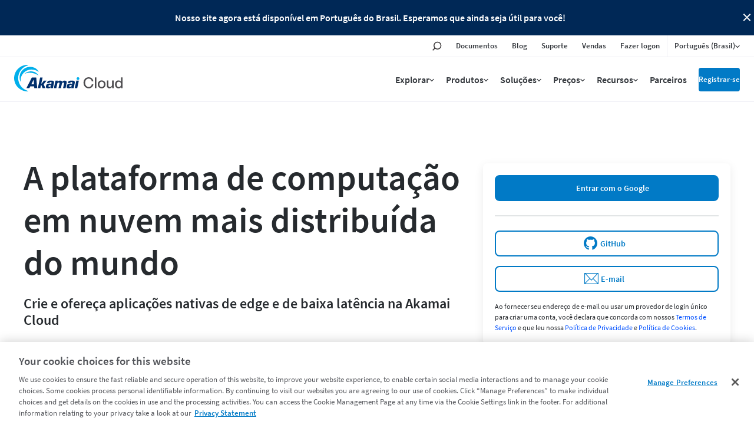

--- FILE ---
content_type: text/html;charset=utf-8
request_url: https://www.linode.com/pt/?r=cbaf3002f72433e7aa10d771ef03ec0a0e673040?r=cbaf3002f72433e7aa10d771ef03ec0a0e673040
body_size: 26086
content:

<!DOCTYPE HTML>
<html lang="pt">
<head>
<meta charset="UTF-8"/>
<title>A plataforma de nuvem mais distribuída do mundo | Akamai</title>
<meta name="description" content="Crie e ofereça aplicações nativas de edge e de baixa latência na Akamai Connected Cloud."/>
<meta name="template" content="page-content"/>
<meta name="viewport" content="width=device-width, initial-scale=1, minimum-scale=1, shrink-to-fit=no"/>
<meta name="google" content="notranslate"/>
<meta http-equiv="x-ua-compatible" content="ie=edge"/>



<!-- OneTrust Cookies Consent Notice start for linode.com -->
<script defer="defer" type="text/javascript" src="https://rum.hlx.page/.rum/@adobe/helix-rum-js@%5E2/dist/micro.js" data-routing="p00000-e000000"></script>
<script type="text/javascript">
  userRegionCode = 'OH';
  userCountryCode = 'US';
  userContinent = 'NA';
  (function(w){
    let setOTGeoData = function( key, val ) {
      if ( val && !val.startsWith( 'EDGEAKAMAIZER' ) ) {
        w.OneTrust = w.OneTrust || {};
        w.OneTrust.geolocationResponse = w.OneTrust.geolocationResponse || {};
        w.OneTrust.geolocationResponse[key] = w.OneTrust.geolocationResponse[key] || val;
      }
    }
    if ( userRegionCode && userRegionCode === 'CA' ) {
      setOTGeoData( 'stateCode', userRegionCode );
    }
    setOTGeoData( 'countryCode', userCountryCode );
    setOTGeoData( 'regionCode', userContinent );
  })(window);
</script>





<script src="https://www.linode.com/ns/ot/202508.2.0/prod/scripttemplates/otSDKStub.js" data-document-language="true" type="text/javascript" charset="UTF-8" data-domain-script="01922358-0e47-73fa-9452-fa124177d6d6"></script>

<script type="text/javascript">
function OptanonWrapper() { }
</script>
<!-- OneTrust Cookies Consent Notice end for linode.com --> 




<!-- Href Lang tags -->

 
 <link href="https://www.linode.com/" hreflang="en" rel="alternate"/>
 <link href="https://www.linode.com/es/" hreflang="es" rel="alternate"/>
 <link href="https://www.linode.com/fr/" hreflang="fr" rel="alternate"/>
 <link href="https://www.linode.com/de/" hreflang="de" rel="alternate"/>
 <link href="https://www.linode.com/it/" hreflang="it" rel="alternate"/>
 <link href="https://www.linode.com/pt/" hreflang="pt" rel="alternate"/>
 <link href="https://www.linode.com/ko/" hreflang="ko" rel="alternate"/>
 <link href="https://www.linode.com/ja/" hreflang="ja" rel="alternate"/>
 <link href="https://www.linode.com/zh/" hreflang="zh" rel="alternate"/>





<meta property="og:site_name" content="Akamai"/>
<meta property="og:type" content="website"/>
<meta property="og:url" content="https://www.linode.com/pt/"/>
<meta property="og:title" content="A plataforma de nuvem mais distribuída do mundo | Akamai"/>
<meta property="og:description" content="Crie e ofereça aplicações nativas de edge e de baixa latência na Akamai Connected Cloud."/>
<!-- todo -->
<meta property="og:image" content="https://assets.linode.com/akamai-logo.svg"/>
<meta property="og:image:type" content="image/png"/>
<meta property="og:image:width" content="400"/>
<meta property="og:image:height" content="300"/>
<meta property="og:image:alt" content="Linode logo"/>

<meta property="og:locale:alternate" content="en_US"/>
<meta property="og:locale:alternate" content="es_ES"/>
<meta property="og:locale:alternate" content="fr_FR"/>
<meta property="og:locale:alternate" content="de_DE"/>
<meta property="og:locale:alternate" content="it_IT"/>
<meta property="og:locale" content="pt_PT"/>
<meta property="og:locale:alternate" content="ko_KO"/>
<meta property="og:locale:alternate" content="ja_JA"/>
<meta property="og:locale:alternate" content="zh_ZH"/>




<link href="https://www.linode.com/pt/" rel="canonical"/>





<link rel="preload" href="https://assets.linode.com/fonts/source-sans-pro-v14-latin-600.woff2" as="font" type="font/woff2" crossorigin/>
<link rel="preload" href="https://assets.linode.com/fonts/source-sans-pro-v14-latin-regular.woff2" as="font" type="font/woff2" crossorigin/>

<link rel="apple-touch-icon" sizes="57x57" href="https://assets.linode.com/icons/apple-touch-icon-57x57.png"/>
  <link rel="apple-touch-icon" sizes="60x60" href="https://assets.linode.com/icons/apple-touch-icon-60x60.png"/>
  <link rel="apple-touch-icon" sizes="72x72" href="https://assets.linode.com/icons/apple-touch-icon-72x72.png"/>
  <link rel="apple-touch-icon" sizes="76x76" href="https://assets.linode.com/icons/apple-touch-icon-76x76.png"/>
  <link rel="apple-touch-icon" sizes="114x114" href="https://assets.linode.com/icons/apple-touch-icon-114x114.png"/>
  <link rel="apple-touch-icon" sizes="120x120" href="https://assets.linode.com/icons/apple-touch-icon-120x120.png"/>
  <link rel="apple-touch-icon" sizes="144x144" href="https://assets.linode.com/icons/apple-touch-icon-144x144.png"/>
  <link rel="apple-touch-icon" sizes="152x152" href="https://assets.linode.com/icons/apple-touch-icon-152x152.png"/>
  <link rel="apple-touch-icon" sizes="180x180" href="https://assets.linode.com/icons/apple-touch-icon-180x180.png"/>
  <link rel="mask-icon" href="https://assets.linode.com/icons/safari-pinned-tab.svg" color="#5bbad5"/>
  <link rel="icon" type="image/png" sizes="32x32" href="https://assets.linode.com/icons/favicon-32x32.png"/>
  <link rel="icon" type="image/png" sizes="194x194" href="https://assets.linode.com/icons/favicon-194x194.png"/>
  <link rel="icon" type="image/png" sizes="96x96" href="https://assets.linode.com/icons/favicon-96x96.png"/>
  <link rel="icon" type="image/png" sizes="192x192" href="https://assets.linode.com/icons/android-chrome-192x192.png"/>
  <link rel="icon" type="image/png" sizes="16x16" href="https://assets.linode.com/icons/favicon-16x16.png"/>
  <link rel="shortcut icon" href="https://assets.linode.com/icons/favicon.ico"/>
<script type="text/javascript">
    window.isAEMEditMode = function() {
        return document.getElementById('ContentFrame') !== null || document.querySelector('.is-edit-mode') !== null;
    }
</script>


  
    
<link rel="preload stylesheet" as="style" href="/etc.clientlibs/akamai/clientlibs/clientlib-base.min.401a2d97d57dac376f108020593fe20d.css" type="text/css">



  
    
<link rel="preload stylesheet" as="style" href="/etc.clientlibs/linode/clientlibs/clientlib-site.min.6c940bb64972ccfdf85bd03bf70f51ce.css" type="text/css">



    <link rel="preload stylesheet" as="style" href="/content/dam/site/fonts/core-icons.css" type="text/css"/>
  
    
<link rel="preload stylesheet" as="style" href="/etc.clientlibs/akamai/clientlibs/clientlib-amp.min.1737f0950d05feaf123798ff5f5a91cc.css" type="text/css">




<!-- Data Layer -->

  <script>
    (function () {
      function onDocumentReady() {
        var linodePageData = JSON.parse("{\x22info\x22:{\x22xdmTags\x22:[\x22Cloud Computing\x22,\x22Geo Location\x22],\x22assets\u002Dpdf\x22:[],\x22assets\u002Dvideo\x22:[],\x22language\x22:\x22pt\x22,\x22published\u002Ddate\x22:\x222025\u002D03\u002D13\x22,\x22pageName\x22:\x22Linode\x22,\x22uniqueId\x22:\x224a657924c3269e6a04a6af368d9750c087a120d5c9452e9c8e3cddc17f2a8087\x22,\x22tags\x22:[\x22akamai:solutions\/cloud\u002Dcomputing\x22,\x22akamai:geo\u002Dlocation\x22]}}");

        var jsonString = JSON.stringify(linodePageData);
        window.adobeDataLayer = window.adobeDataLayer || [];
        adobeDataLayer.push({
          page: JSON.parse("{\x22page\u002Dbc3e79b64d\x22:{\x22@type\x22:\x22core\/wcm\/components\/page\/v2\/page\x22,\x22repo:modifyDate\x22:\x222025\u002D10\u002D07T12:56:37Z\x22,\x22dc:title\x22:\x22Linode\x22,\x22dc:description\x22:\x22Crie e ofereça aplicações nativas de edge e de baixa latência na Akamai Connected Cloud.\x22,\x22xdm:template\x22:\x22\/conf\/linode\/settings\/wcm\/templates\/page\u002Dcontent\x22,\x22xdm:language\x22:\x22pt\x22,\x22xdm:tags\x22:[\x22Computação em nuvem\x22,\x22Geo Location\x22],\x22repo:path\x22:\x22\/content\/linode\/pt.html\x22}}"),
          eventInfo: {
            path: 'page.page\u002Dbc3e79b64d'
          },
          linodePage: JSON.parse(jsonString)
        });
      }
      onDocumentReady();
    })();
  </script>


    
    

    

    


        <script type="text/javascript" src="//assets.adobedtm.com/fcfd3580c848/f9e7661907ee/launch-2fb69de42220.min.js" async></script>


    
    



    
    



    




<meta name="naver-site-verification" content="4249006522dd0f093bd44cd99e93f958a83b59f0" />

<script>window.BOOMR_CONSENT_CONFIG={enabled:!0},"true"=="true"&&(window.BOOMR_CONSENT_CONFIG.optInRequired=!0),function(e){"use strict";if(void 0!==e.BOOMR_CONSENT_CONFIG&&!0===e.BOOMR_CONSENT_CONFIG.enabled){e.BOOMR=void 0!==e.BOOMR?e.BOOMR:{};var o=e.BOOMR;if(o.plugins=void 0!==o.plugins?o.plugins:{},!o.plugins.ConsentInlinedPlugin){var O={v:"2",OPT_COOKIE:"BOOMR_CONSENT",OPT_IN_COOKIE_VAL:"opted-in",OPT_OUT_COOKIE_VAL:"opted-out",COOKIE_EXP:365*86400,complete:!1,enabled:!0,firedPageReady:!1,deferredOptIn:!1,deferredOptOut:!1,rtCookieFromConfig:!1,bwCookieFromConfig:!1,optOut:function(){return o.utils.setCookie(O.OPT_COOKIE,O.OPT_OUT_COOKIE_VAL,O.COOKIE_EXP)?("function"==typeof o.disable&&o.disable(),O.complete=!1,O.removeBoomerangCookies(),!0):(o.error("Can not set Opt Out cookie","ConsentInlinedPlugin"),!1)},optIn:function(){return!0===O.complete||(o.utils.setCookie(O.OPT_COOKIE,O.OPT_IN_COOKIE_VAL,O.COOKIE_EXP)?("function"==typeof o.wakeUp&&o.wakeUp(),O.complete=!0,o.addVar("cip.in","1",!0),o.addVar("cip.v",O.v,!0),o.sendBeacon(),!0):(o.error("Can not set Opt In value","ConsentInlinedPlugin"),!1))},removeBoomerangCookies:function(){var e=O.rtCookieFromConfig||"RT",i=O.bwCookieFromConfig||"BA";o.utils.removeCookie(e),o.utils.removeCookie(i)},onPageReady:function(){O.firedPageReady||(O.firedPageReady=!0,O.deferredOptIn&&(O.optIn(),O.deferredOptIn=!1),O.deferredOptOut&&(O.optOut(),O.deferredOptOut=!1))}};e.BOOMR_OPT_OUT=function(){O.firedPageReady?O.optOut():O.deferredOptOut=!0},e.BOOMR_OPT_IN=function(){O.firedPageReady?O.optIn():O.deferredOptIn=!0},o.plugins.ConsentInlinedPlugin={init:function(i){return void 0!==i.RT&&void 0!==i.RT.cookie&&(O.rtCookieFromConfig=i.RT.cookie),void 0!==i.BW&&void 0!==i.BW.cookie&&(O.bwCookieFromConfig=i.BW.cookie),o.subscribe("page_ready",O.onPageReady,null,O),o.subscribe("spa_navigation",O.onPageReady,null,O),e.BOOMR_CONSENT_CONFIG.optInRequired&&o.utils.getCookie(O.OPT_COOKIE)!==O.OPT_IN_COOKIE_VAL?(O.complete=!1,this):o.utils.getCookie(O.OPT_COOKIE)===O.OPT_OUT_COOKIE_VAL?(void 0===i.RT&&(i.RT={}),i.RT.cookie="",void 0===i.BW&&(i.BW={}),i.BW.cookie="",O.complete=!1,this):(O.complete=!0,this)},is_complete:function(){return O.complete}}}}}(window);</script>
                              <script>!function(e){var n="https://s.go-mpulse.net/boomerang/";if("False"=="True")e.BOOMR_config=e.BOOMR_config||{},e.BOOMR_config.PageParams=e.BOOMR_config.PageParams||{},e.BOOMR_config.PageParams.pci=!0,n="https://s2.go-mpulse.net/boomerang/";if(window.BOOMR_API_key="7U4SN-BLJ2N-G2NW6-5XFY8-GXLUQ",function(){function e(){if(!r){var e=document.createElement("script");e.id="boomr-scr-as",e.src=window.BOOMR.url,e.async=!0,o.appendChild(e),r=!0}}function t(e){r=!0;var n,t,a,i,d=document,O=window;if(window.BOOMR.snippetMethod=e?"if":"i",t=function(e,n){var t=d.createElement("script");t.id=n||"boomr-if-as",t.src=window.BOOMR.url,BOOMR_lstart=(new Date).getTime(),e=e||d.body,e.appendChild(t)},!window.addEventListener&&window.attachEvent&&navigator.userAgent.match(/MSIE [67]\./))return window.BOOMR.snippetMethod="s",void t(o,"boomr-async");a=document.createElement("IFRAME"),a.src="about:blank",a.title="",a.role="presentation",a.loading="eager",i=(a.frameElement||a).style,i.width=0,i.height=0,i.border=0,i.display="none",o.appendChild(a);try{O=a.contentWindow,d=O.document.open()}catch(_){n=document.domain,a.src="javascript:var d=document.open();d.domain='"+n+"';void 0;",O=a.contentWindow,d=O.document.open()}if(n)d._boomrl=function(){this.domain=n,t()},d.write("<bo"+"dy onload='document._boomrl();'>");else if(O._boomrl=function(){t()},O.addEventListener)O.addEventListener("load",O._boomrl,!1);else if(O.attachEvent)O.attachEvent("onload",O._boomrl);d.close()}function a(e){window.BOOMR_onload=e&&e.timeStamp||(new Date).getTime()}if(!window.BOOMR||!window.BOOMR.version&&!window.BOOMR.snippetExecuted){window.BOOMR=window.BOOMR||{},window.BOOMR.snippetStart=(new Date).getTime(),window.BOOMR.snippetExecuted=!0,window.BOOMR.snippetVersion=14,window.BOOMR.url=n+"7U4SN-BLJ2N-G2NW6-5XFY8-GXLUQ";var i=document.currentScript||document.getElementsByTagName("script")[0],o=i.parentNode,r=!1,d=document.createElement("link");if(d.relList&&"function"==typeof d.relList.supports&&d.relList.supports("preload")&&"as"in d)window.BOOMR.snippetMethod="p",d.href=window.BOOMR.url,d.rel="preload",d.as="script",d.addEventListener("load",e),d.addEventListener("error",function(){t(!0)}),setTimeout(function(){if(!r)t(!0)},3e3),BOOMR_lstart=(new Date).getTime(),o.appendChild(d);else t(!1);if(window.addEventListener)window.addEventListener("load",a,!1);else if(window.attachEvent)window.attachEvent("onload",a)}}(),"".length>0)if(e&&"performance"in e&&e.performance&&"function"==typeof e.performance.setResourceTimingBufferSize)e.performance.setResourceTimingBufferSize();!function(){if(BOOMR=e.BOOMR||{},BOOMR.plugins=BOOMR.plugins||{},!BOOMR.plugins.AK){var n=""=="true"?1:0,t="",a="cj3fepaxhyrte2jffmiq-f-00551dd68-clientnsv4-s.akamaihd.net",i="false"=="true"?2:1,o={"ak.v":"39","ak.cp":"1884865","ak.ai":parseInt("1060432",10),"ak.ol":"0","ak.cr":8,"ak.ipv":4,"ak.proto":"http/1.1","ak.rid":"c15b5cf","ak.r":35376,"ak.a2":n,"ak.m":"dsca","ak.n":"essl","ak.bpcip":"18.118.82.0","ak.cport":59778,"ak.gh":"23.62.35.20","ak.quicv":"","ak.tlsv":"tls1.3","ak.0rtt":"","ak.0rtt.ed":"","ak.csrc":"-","ak.acc":"bbr","ak.t":"1764043537","ak.ak":"hOBiQwZUYzCg5VSAfCLimQ==cgpF+QjUXYI4HmL3hCLrY90uoxPkQ78LN6bkaBDrtU3yf2M/Hp9GiR9OKvbIMLWd5v8N63ntkD1cfiuStXAF88v0lAouoprqJLTrMnNptWoOawz7bZu9Mz/QncbaUx/QP9iaev8Dg1U/CE80fWL19pn/sMjZhfoId3aBzwza8PAAkJj6pAiOI66kzbO9sE/1mEUHKcAsfxEUoXGb2hyBQI3eWOXOUPaE4LxVWbPypRetZAHB23cwVDXTJWZ3BRTAp4nJ+2k+oPiV8fHD4LMCqmk67Cw/dWDPefbCIByyexRzXVFgrpysv/GXpfQo+hty11/ddb/tH5MQIjo52rVjBauw2EV4YwsXD3Ic8w+zHbMlRI6WpmAjbNaZHv6wNIyVBRAtw14THVRt4vLHABx0LgsziL9ZjrRCj5szMYAAUjs=","ak.pv":"176","ak.dpoabenc":"","ak.tf":i};if(""!==t)o["ak.ruds"]=t;var r={i:!1,av:function(n){var t="http.initiator";if(n&&(!n[t]||"spa_hard"===n[t]))o["ak.feo"]=void 0!==e.aFeoApplied?1:0,BOOMR.addVar(o)},rv:function(){var e=["ak.bpcip","ak.cport","ak.cr","ak.csrc","ak.gh","ak.ipv","ak.m","ak.n","ak.ol","ak.proto","ak.quicv","ak.tlsv","ak.0rtt","ak.0rtt.ed","ak.r","ak.acc","ak.t","ak.tf"];BOOMR.removeVar(e)}};BOOMR.plugins.AK={akVars:o,akDNSPreFetchDomain:a,init:function(){if(!r.i){var e=BOOMR.subscribe;e("before_beacon",r.av,null,null),e("onbeacon",r.rv,null,null),r.i=!0}return this},is_complete:function(){return!0}}}}()}(window);</script></head>
<body class="clpage page basicpage  " id="page-bc3e79b64d" data-cmp-data-layer-enabled>
      <div class="cmp-amp-video-wrapper dynamic-amp-video" data-cmp-resource-path="/content/linode/pt/jcr:content">
    <div class="cmp-amp-video" data-cmp-is="cmp-dynamic-amp-video" endpoint="/linode/locale/videos.videos.json" geoLocationEndpoint="/site/geolocation.geoinfo.json">
        <div class="akamai-social-share">
            <div class="at-share-btn-elements">
                <a role="button" class="cmp-social social-facebook"><span class="at-icon-wrapper"><svg xmlns="http://www.w3.org/2000/svg" xmlns:xlink="http://www.w3.org/1999/xlink" viewBox="0 0 32 32" version="1.1" role="img" aria-labelledby="at-svg-facebook-5" class="at-icon at-icon-facebook" style="fill: rgb(255, 255, 255); width: 16px; height: 16px;"><g><path d="M22 5.16c-.406-.054-1.806-.16-3.43-.16-3.4 0-5.733 1.825-5.733 5.17v2.882H9v3.913h3.837V27h4.604V16.965h3.823l.587-3.913h-4.41v-2.5c0-1.123.347-1.903 2.198-1.903H22V5.16z" fill-rule="evenodd"></path></g></svg></span></a>
                <a role="button" class="cmp-social social-twitter"><span class="at-icon-wrapper"><svg xmlns="http://www.w3.org/2000/svg" xmlns:xlink="http://www.w3.org/1999/xlink" viewBox="-5 -5 32 32" version="1.1" role="img" aria-labelledby="at-svg-twitter-6" class="at-icon at-icon-twitter" style="fill: rgb(255, 255, 255); width: 16px; height: 16px;"><title id="at-svg-twitter-6">Twitter</title><g><path d="M18.244 2.25h3.308l-7.227 8.26 8.502 11.24H16.17l-5.214-6.817L4.99 21.75H1.68l7.73-8.835L1.254 2.25H8.08l4.713 6.231zm-1.161 17.52h1.833L7.084 4.126H5.117z"></path></g></svg></span></a>
                <a role="button" class="cmp-social social-linkedin"><span class="at-icon-wrapper"><svg xmlns="http://www.w3.org/2000/svg" xmlns:xlink="http://www.w3.org/1999/xlink" viewBox="0 0 32 32" version="1.1" role="img" aria-labelledby="at-svg-linkedin-7" class="at-icon at-icon-linkedin" style="fill: rgb(255, 255, 255); width: 16px; height: 16px;"><title id="at-svg-linkedin-7">LinkedIn</title><g><path d="M26 25.963h-4.185v-6.55c0-1.56-.027-3.57-2.175-3.57-2.18 0-2.51 1.7-2.51 3.46v6.66h-4.182V12.495h4.012v1.84h.058c.558-1.058 1.924-2.174 3.96-2.174 4.24 0 5.022 2.79 5.022 6.417v7.386zM8.23 10.655a2.426 2.426 0 0 1 0-4.855 2.427 2.427 0 0 1 0 4.855zm-2.098 1.84h4.19v13.468h-4.19V12.495z" fill-rule="evenodd"></path></g></svg></span></a>
                <a role="button" class="cmp-social social-link"><span class="at-icon-wrapper"><svg xmlns="http://www.w3.org/2000/svg" xmlns:xlink="http://www.w3.org/1999/xlink" viewBox="0 0 32 32" version="1.1" role="img" aria-labelledby="at-svg-email-6" title="Email" alt="Email" class="at-icon at-icon-email" style="fill: rgb(255, 255, 255); width: 16px; height: 16px;"><title id="at-svg-email-6">Email</title><g><g fill-rule="evenodd"></g><path d="M27 22.757c0 1.24-.988 2.243-2.19 2.243H7.19C5.98 25 5 23.994 5 22.757V13.67c0-.556.39-.773.855-.496l8.78 5.238c.782.467 1.95.467 2.73 0l8.78-5.238c.472-.28.855-.063.855.495v9.087z"></path><path d="M27 9.243C27 8.006 26.02 7 24.81 7H7.19C5.988 7 5 8.004 5 9.243v.465c0 .554.385 1.232.857 1.514l9.61 5.733c.267.16.8.16 1.067 0l9.61-5.733c.473-.283.856-.96.856-1.514v-.465z"></path></g></svg></span></a>
            </div>
        </div>
        <div class="amp-video-modal">
            <div class="modal-background"></div>
            <div class="modal" tabindex="0">
                <div class="amp-video-wrapper modal-trigger">
                    <div class="image-wrapper">
                        <img alt="" src="[data-uri]"/>
                    </div>
                    <a href="javascript:void(0);" aria-label="Reproduzir vídeo" class="play-btn">
                        <span class="play-btn-inner"></span>
                    </a>
                </div>
                <button class="video-close-button"><span class="akam-visually-hidden">Close</span></button>
                <div class="amp-video-player"></div>
            </div>
        </div>
    </div>
</div>
<div class="video-modal-main" style="height:0; width:0">
</div>
      <div class="popup-image-show">
    <div class="overlay"></div>
    <div class="img-container">
      <a href="javascript:void(0);" class="img-popup-container">
        <span>X</span>
      </a>
    </div>
</div>
      

<div class="cmp-page__skiptomaincontent">
    <button class="cmp-page__skiptomaincontent-link" alt="Skip to main content link" data-href="akam-main-content">Skip to main content</button>
</div>


  
<div class="root container responsivegrid">

    

  
   
      <div data-scroll-to-id="container-9bde7be2d1" class="cmp-container ">
          


<div class="aem-Grid aem-Grid--12 aem-Grid--default--12 ">
    
    <header class="experiencefragment aem-GridColumn aem-GridColumn--default--12">
<div id="experiencefragment-18978f817c" class="cmp-experiencefragment cmp-experiencefragment--header-new">


    
    
    
   

    

          <div data-scroll-to-id="container-0ae613d0f4" class="cmp-container ">
          
               <div class="cl-eyebrow">
<div class="cmp-eyebrow" data-dismissible id="eyebrow-0cce83afbc">
  
    <script>(function() {const id = 'eyebrow\u002D0cce83afbc';document.cookie.includes(`banner=hide`) && document.getElementById(id).classList.add('cmp-eyebrow--hide');})();</script>
  
  <div class="cmp-eyebrow__textarea">
    <p>
      Nosso site agora está disponível em Português do Brasil. Esperamos que ainda seja útil para você!
      
      
    </p>
    
      <button class="cmp-eyebrow__close" data-analytics-link="eyebrow:close">Close Button</button>
    
  </div>
</div>

</div>
<div class="linode-header"><!-- SDI include (path: /content/experience-fragments/linode/pt/site/header-new/master/_jcr_content/root/linode_header.linodeheader.html, resourceType: linode/components/linode-header) -->



<header>
<div class="c-site-header --v3">

  <svg xmlns="http://www.w3.org/2000/svg" style="display:none">

    <symbol id="menu-icon--menu" viewBox="0 0 448 512"><path fill="currentColor" d="M436 124H12c-6.627 0-12-5.373-12-12V80c0-6.627 5.373-12 12-12h424c6.627 0 12 5.373 12 12v32c0 6.627-5.373 12-12 12zm0 160H12c-6.627 0-12-5.373-12-12v-32c0-6.627 5.373-12 12-12h424c6.627 0 12 5.373 12 12v32c0 6.627-5.373 12-12 12zm0 160H12c-6.627 0-12-5.373-12-12v-32c0-6.627 5.373-12 12-12h424c6.627 0 12 5.373 12 12v32c0 6.627-5.373 12-12 12z"></path></symbol>

    <symbol id="menu-icon--x" viewBox="0 0 320 512"><path fill="currentColor" d="M207.6 256l107.72-107.72c6.23-6.23 6.23-16.34 0-22.58l-25.03-25.03c-6.23-6.23-16.34-6.23-22.58 0L160 208.4 52.28 100.68c-6.23-6.23-16.34-6.23-22.58 0L4.68 125.7c-6.23 6.23-6.23 16.34 0 22.58L112.4 256 4.68 363.72c-6.23 6.23-6.23 16.34 0 22.58l25.03 25.03c6.23 6.23 16.34 6.23 22.58 0L160 303.6l107.72 107.72c6.23 6.23 16.34 6.23 22.58 0l25.03-25.03c6.23-6.23 6.23-16.34 0-22.58L207.6 256z"></path></symbol>

    <symbol id="menu-icon--toggle" viewBox="0 0 320 512"><path fill="currentColor" d="M151.5 347.8L3.5 201c-4.7-4.7-4.7-12.3 0-17l19.8-19.8c4.7-4.7 12.3-4.7 17 0L160 282.7l119.7-118.5c4.7-4.7 12.3-4.7 17 0l19.8 19.8c4.7 4.7 4.7 12.3 0 17l-148 146.8c-4.7 4.7-12.3 4.7-17 0z"></path></symbol>

    <symbol id="menu-icon--search" viewBox="0 0 30 30">
      <circle cx="17.5" cy="11.9" r="6.6" fill="#03b159" stroke="#fff" stroke-width="2" stroke-miterlimit="10"/>
      <path d="M17.5 3.4C12.8 3.4 9 7.2 9 11.9c0 1.8.6 3.5 1.5 4.9-.2.1-.3.2-.5.4l-5.9 5.9c-.8.8-.8 2.2 0 3 .4.4 1 .6 1.5.6s1.1-.2 1.5-.6l5.9-5.9c.2-.2.4-.5.5-.7 1.2.6 2.5 1 3.9 1 4.7 0 8.5-3.8 8.5-8.5.1-4.8-3.7-8.6-8.4-8.6zm0 15.1c-3.6 0-6.6-3-6.6-6.6s3-6.6 6.6-6.6c3.6 0 6.6 3 6.6 6.6s-2.9 6.6-6.6 6.6z"/>
    </symbol>

    <symbol id="menu-icon--docs" viewBox="0 0 30 30">
      <path fill="#03b159" stroke="#fff" stroke-width="2" stroke-miterlimit="10" d="M7.4 6.2h15.2v17.5H7.4z"/>
      <path d="M24.4 25.5H5.6v-21h18.8v21zm-17-1.8h15.2V6.2H7.4v17.5z"/>
      <path fill="#fff" d="M18.7 11.7h-7.4c-.4 0-.8-.4-.8-.9s.3-.9.8-.9h7.4c.4 0 .8.4.8.9s-.3.9-.8.9zM18.7 15.8h-7.4c-.4 0-.8-.4-.8-.9s.3-.9.8-.9h7.4c.4 0 .8.4.8.9s-.3.9-.8.9zM18.7 20h-7.4c-.4 0-.8-.4-.8-.9s.3-.9.8-.9h7.4c.4 0 .8.4.8.9s-.3.9-.8.9z"/>
    </symbol>

    <symbol id="menu-icon--blog" viewBox="0 0 30 30">
      <path fill="#fff" d="M7.3 5.9c-.7 0-1.3.6-1.3 1.3s.6 1.3 1.3 1.3c7.8 0 14.2 6.4 14.2 14.2 0 .7.6 1.3 1.3 1.3s1.3-.6 1.3-1.3c.1-9.2-7.5-16.8-16.8-16.8z"/>
      <circle cx="7.3" cy="22.8" r="2.2" fill="#fff" stroke="#000" stroke-width="1.75" stroke-miterlimit="10"/>
      <path fill="#03b159" fill-rule="evenodd" clip-rule="evenodd" d="M7.3 6.8c-.2 0-.4.2-.4.4s.2.4.4.4c8.3 0 15 6.8 15 15.1 0 .2.2.5.5.5s.5-.2.5-.5c-.1-8.8-7.2-15.9-16-15.9z"/>
      <path d="M22.8 25.9c-1.7 0-3.1-1.4-3.1-3.1 0-6.9-5.6-12.5-12.5-12.5-1.7 0-3.1-1.4-3.1-3.1s1.4-3.1 3.1-3.1c10.3 0 18.6 8.4 18.7 18.7 0 1.7-1.4 3.1-3.1 3.1zM7.3 5.9c-.7 0-1.3.6-1.3 1.3s.6 1.3 1.3 1.3c7.8 0 14.2 6.4 14.2 14.2 0 .7.6 1.3 1.3 1.3s1.3-.6 1.3-1.3c.1-9.2-7.5-16.8-16.8-16.8z"/>
      <path d="M15 25.9c-1.7 0-3.1-1.4-3.1-3.1 0-2.6-2.1-4.7-4.7-4.7-1.7 0-3.1-1.4-3.1-3.1s1.4-3.1 3.1-3.1c6 0 10.9 4.9 10.9 10.9 0 1.7-1.3 3.1-3.1 3.1z"/>
      <path fill="#fff" d="M7.3 13.7c-.7 0-1.3.6-1.3 1.3s.6 1.3 1.3 1.3c3.5 0 6.4 2.9 6.4 6.4 0 .7.6 1.3 1.3 1.3s1.3-.6 1.3-1.3c.1-4.9-4-9-9-9z"/>
      <path fill="#03b159" fill-rule="evenodd" clip-rule="evenodd" d="M15.5 22.8c0-4.5-3.7-8.2-8.2-8.2-.2 0-.4.2-.4.5s.2.5.4.5c4.1 0 7.4 3.3 7.4 7.3 0 .2.2.5.5.5.1-.2.3-.4.3-.6z"/>
    </symbol>

    <symbol id="menu-icon--resources" viewBox="0 0 30 30">
      <path fill="#03b159" stroke="#fff" stroke-width="1.75" stroke-miterlimit="10" d="m15 15.4 5.4 5.3v-14H9.7v14z"/>
      <path d="M22.1 25 15 17.9 7.9 25V5h14.2v20zM15 15.4l5.3 5.3V6.6H9.7v14.1l5.3-5.3z"/>
    </symbol>

    <symbol id="menu-icon--pricing" viewBox="0 0 30 30">
      <path fill="#03b159" stroke="#fff" stroke-width="2" stroke-miterlimit="10" d="M21.2 24.2H8.9V12.6L15 9.1l6.2 3.5z"/>
      <path d="M15.9 7.6V4.1h-1.8v3.5l-7 4V26h15.8V11.6l-7-4zm5.3 16.6H8.9V12.6L15 9.1l6.1 3.5.1 11.6z"/>
      <path d="M17.5 18.5c0-1.1-.6-1.7-2.1-2.1-1.1-.3-1.3-.5-1.3-1 0-.3.2-.7.8-.7.8 0 .9.5 1 .7h1.4c-.1-.8-.5-1.6-1.8-1.8V13h-1.2v.7c-1 .2-1.7.8-1.7 1.9 0 1 .5 1.6 2.2 2.1.9.3 1.2.5 1.2 1 0 .4-.2.8-1 .8-.6 0-1-.3-1.1-.9h-1.4c.1 1 .8 1.7 1.9 1.9v.8h1.2v-.8c1.2-.2 1.9-.9 1.9-2z" fill="#fff"/>
    </symbol>

    <symbol id="menu-icon--partners" viewBox="0 0 30 30">
      <path d="M19.5 24h4.6v-3.7h-.4c-2.1 0-3.8-1.7-3.8-3.8s1.7-3.8 3.8-3.8h.4V9.9h-5.8V8.1c0-1.1-.9-2-2-2s-2 .9-2 2v1.8H10v4.2H7.2c-.8 0-1.4.6-1.4 1.4 0 .8.6 1.4 1.4 1.4H10v7.2h2v-.5c0-2.1 1.7-3.8 3.8-3.8s3.8 1.7 3.8 3.8v.4h-.1z" fill="#03b159" stroke="#fff" stroke-width="2" stroke-miterlimit="10"/>
      <path d="M25.8 25.8h-8.1v-2.2c0-1.1-.9-2-2-2s-2 .9-2 2v2.2H8.2v-7.2h-1c-1.7 0-3.1-1.4-3.1-3.1s1.4-3.1 3.1-3.1h1V8.2h4.3v-.1c0-2.1 1.7-3.8 3.8-3.8s3.8 1.7 3.8 3.8v.1h5.8v6.4h-2.1c-1.1 0-2 .9-2 2s.9 2 2 2h2.1v7.2h-.1zM19.5 24h4.6v-3.7h-.4c-2.1 0-3.8-1.7-3.8-3.8s1.7-3.8 3.8-3.8h.4V9.9h-5.8V8.1c0-1.1-.9-2-2-2s-2 .9-2 2v1.8H10v4.2H7.2c-.8 0-1.4.6-1.4 1.4 0 .8.6 1.4 1.4 1.4H10v7.2h2v-.5c0-2.1 1.7-3.8 3.8-3.8s3.8 1.7 3.8 3.8v.4h-.1z"/>
    </symbol>

    <symbol id="menu-icon--support" viewBox="0 0 30 30">
      <path d="M15 5.9c-4.6 0-8.4 3.7-8.4 8.4 0 2.1.8 4.1 2.2 5.6l.2.3v.3l-.2 2.3 2.5-1.1.3.1c1.1.5 2.2.7 3.4.7 4.6 0 8.4-3.7 8.4-8.4S19.6 5.9 15 5.9z" fill="#03b159" stroke="#fff" stroke-width="2" stroke-miterlimit="10"/>
      <path d="m6.9 25.8.4-4.9c-1.6-1.8-2.4-4.1-2.4-6.5C4.9 8.8 9.4 4.2 15 4.2s10.1 4.5 10.1 10.1S20.6 24.5 15 24.5c-1.3 0-2.6-.2-3.8-.7l-4.3 2zM15 5.9c-4.6 0-8.4 3.7-8.4 8.4 0 2.1.8 4.1 2.2 5.6l.2.3v.3l-.2 2.3 2.5-1.1.3.1c1.1.5 2.2.7 3.4.7 4.6 0 8.4-3.7 8.4-8.4S19.6 5.9 15 5.9z"/>
      <g>
        <path d="M13.9 16.1v-.2c0-.9.4-1.6 1.3-2.4.6-.5.7-.9.7-1.4 0-.5-.3-.9-.9-.9-.8 0-1 .5-1.1 1.2H12c.1-1.1.8-2.7 3-2.6 2.2 0 2.8 1.4 2.8 2.5 0 .8-.3 1.4-1.2 2.3-.6.5-.8 1-.8 1.5v.1h-1.9zm0 2.9v-2.2h2V19h-2z" fill="#fff"/>
      </g>
    </symbol>

    <symbol id="menu-icon--sales" viewBox="0 0 30 30">
      <path fill="none" stroke="currentColor" stroke-width="1.75" stroke-miterlimit="10" d="M24.5 24h-19V6"/>
      <path d="M9 20.7h-.2c-.3-.1-.5-.5-.3-.8l3-7c.1-.2.2-.3.4-.4.2 0 .4 0 .5.1l4.3 3.5 3.7-9.2c.1-.3.5-.5.8-.3.3.1.5.5.4.8l-4 10c-.1.2-.2.3-.4.4-.2.1-.4 0-.6-.1l-4.4-3.5-2.7 6.2c0 .2-.3.3-.5.3z" fill="#fff" stroke="currentColor" stroke-width="2.5" stroke-miterlimit="10"/>
      <path d="M9 20.7h-.2c-.3-.1-.5-.5-.3-.8l3-7c.1-.2.2-.3.4-.4.2 0 .4 0 .5.1l4.3 3.5 3.7-9.2c.1-.3.5-.5.8-.3.3.1.5.5.4.8l-4 10c-.1.2-.2.3-.4.4-.2.1-.4 0-.6-.1l-4.4-3.5-2.7 6.2c0 .2-.3.3-.5.3z" fill="#03b159"/>
      <path d="M9 21c-.1 0-.2 0-.3-.1-.4-.2-.7-.7-.5-1.2l3-7c.1-.2.3-.4.6-.5.3-.1.5 0 .8.2l4.1 3.3 3.6-8.9c.2-.4.7-.7 1.1-.5.4.2.6.7.4 1.1l-4 10c-.1.3-.3.5-.6.5-.3.1-.5 0-.8-.2l-4.1-3.3-2.5 5.9c-.1.5-.5.7-.8.7zm3-8.3s-.1 0 0 0c-.2 0-.3.1-.3.2l-3 7c-.1.2 0 .4.2.5.2.1.4 0 .5-.2l2.8-6.5 4.6 3.7c.1.1.2.1.3.1.1 0 .2-.1.3-.2l4-10c.1-.2 0-.4-.2-.5-.2-.1-.4 0-.5.2l-3.8 9.5-4.6-3.7c-.1 0-.2-.1-.3-.1z" fill="#fff"/>
    </symbol>

  </svg>


  <div class="o-layout__row c-site-header__topbar">
    <div class="o-layout__colset">
      <div class="o-layout__col">


      </div>
      <div class="o-layout__col">

        <div class="o-layout__module c-utility-nav">
          <nav class="o-menu o-menu--h">
            <ul class="o-menu__list --d0">
              <li class="o-menu__item o-menu__item--search">
                <a class="o-menu__link" href="https://www.linode.com/pt/search/" data-analytics-event="header | Click | Search"><span class="o-menu__title">Busca</span></a>
              </li>
              <li class="o-menu__item">
                <a class="o-menu__link" href="https://techdocs.akamai.com/cloud-computing/docs/welcome" data-analytics-event="header | Click | Docs"><span class="o-menu__title">Documentos</span></a>
              </li>
              <li class="o-menu__item">
                <a class="o-menu__link" href="https://www.linode.com/pt/blog/" data-analytics-event="header | Click | Blog"><span class="o-menu__title">Blog</span></a>
              </li>
              <li class="o-menu__item">
                <a class="o-menu__link" href="https://www.linode.com/pt/support/" data-analytics-event="header | Click | Support"><span class="o-menu__title">Suporte</span></a>
              </li>
              <li class="o-menu__item">
                <a class="o-menu__link" href="https://www.linode.com/pt/company/contact/" data-analytics-event="header | Click | Sales"><span class="o-menu__title">Vendas</span></a>
              </li>
              <li class="o-menu__item">
                <a class="o-menu__link" href="https://login.linode.com/login" data-analytics-event="header | Click | Log in"><span class="o-menu__title">Fazer logon</span></a>
              </li>
            </ul>
          </nav>
        </div>

      </div>
      <div class="o-layout__col">

        <div class="o-layout__module c-weglot-nav">
          <!--Weglot 4.2.9--><aside data-wg-notranslate="" class="country-selector weglot-dropdown close_outside_click closed weglot-shortcode wg-" tabindex="0" aria-expanded="false" aria-label="Language selected: Brazilian Portuguese"><input id="wg6836009b0c6733.599320481748369563677" class="weglot_choice" type="checkbox" name="menu"/><label data-l="pt" tabindex="-1" for="wg6836009b0c6733.599320481748369563677" class="wgcurrent wg-li weglot-lang weglot-language flag-1 a0" data-code-language="a0" data-name-language="Português (Brasil)"><span class="wglanguage-name">Português (Brasil)</span></label><ul role="none"><li data-l="en" class="wg-li weglot-lang weglot-language flag-1 en" data-code-language="en" role="option"><a title="Language switcher : English" class="weglot-language-en" role="option" data-wg-notranslate="" href="https://www.linode.com/">English</a></li><li data-l="es" class="wg-li weglot-lang weglot-language flag-1 es" data-code-language="es" role="option"><a title="Language switcher : Spanish" class="weglot-language-es" role="option" data-wg-notranslate="" href="https://www.linode.com/es/">Español</a></li><li data-l="ja" class="wg-li weglot-lang weglot-language flag-1 ja" data-code-language="ja" role="option"><a title="Language switcher : Japanese" class="weglot-language-ja" role="option" data-wg-notranslate="" href="https://www.linode.com/ja/">日本語</a></li><li data-l="de" class="wg-li weglot-lang weglot-language flag-1 de" data-code-language="de" role="option"><a title="Language switcher : German" class="weglot-language-de" role="option" data-wg-notranslate="" href="https://www.linode.com/de/">Deutsch</a></li><li data-l="ko" class="wg-li weglot-lang weglot-language flag-1 ko" data-code-language="ko" role="option"><a title="Language switcher : Korean" class="weglot-language-ko" role="option" data-wg-notranslate="" href="https://www.linode.com/ko/">한국어</a></li><li data-l="fr" class="wg-li weglot-lang weglot-language flag-1 fr" data-code-language="fr" role="option"><a title="Language switcher : French" class="weglot-language-fr" role="option" data-wg-notranslate="" href="https://www.linode.com/fr/">Français</a></li><li data-l="it" class="wg-li weglot-lang weglot-language flag-1 it" data-code-language="it" role="option"><a title="Language switcher : Italian" class="weglot-language-it" role="option" data-wg-notranslate="" href="https://www.linode.com/it/">Italiano</a></li><li data-l="zh" class="wg-li weglot-lang weglot-language flag-1 zh" data-code-language="zh" role="option"><a title="Language switcher : Simplified Chinese" class="weglot-language-zh" role="option" data-wg-notranslate="" href="https://www.linode.com/zh/">中文 (简体)</a></li></ul></aside>
<script>
let a = document.querySelector('.c-weglot-nav');
a.addEventListener('click',(e)=>{
  if ( ! ( e.target.tagName === 'A' && e.target.href ) ) return;
  const r = /^(\/(de|es|fr|it|ja|ko|pt|zh))?\//;
  const c = new URL( document.location );
  const x = new URL( e.target.href );
  c.pathname = c.pathname.replace(r, x.pathname);
  e.preventDefault();
  window.location.href = c.toString();
});
</script>
        </div>

      </div>
    </div>
  </div>


  <div class="o-layout__row c-site-header__primary">
    <div class="o-layout__colset">
      <div class="o-layout__col">

        <div class="o-layout__module c-identity">
          <a class="c-identity__link" href="https://www.linode.com/pt/" target="_self" itemprop="url" data-analytics-event="header | Click | Connected Cloud">

            <img width="184" height="45" alt="Nuvem da Akamai" class="c-identity__logo" src="https://www.linode.com/linode/en/images/logo/akamai-cloud-logo.svg" itemprop="image" fetchpriority="high" data-no-lazy="1"/>

          </a>
        </div>

      </div>
      <div class="o-layout__col">

        <div class="o-layout__module c-main-menu">
          <nav class="o-menu o-menu--h">
            <ul class="o-menu__list --d0">
              <li class="o-menu__item">
                <button class="o-menu__link o-menu__toggle" data-toggle="#sub-menu--explore" data-group="sub-menu" data-analytics-event="header | Click | Explore"><span class="o-menu__title">Explorar</span></button>
              </li>
              <li class="o-menu__item">
                <button class="o-menu__link o-menu__toggle" data-toggle="#sub-menu--products" data-group="sub-menu" data-analytics-event="header | Click | Products"><span class="o-menu__title">Produtos</span></button>
              </li>
              <li class="o-menu__item">
                <button class="o-menu__link o-menu__toggle" data-toggle="#sub-menu--solutions" data-group="sub-menu" data-analytics-event="header | Click | Solutions"><span class="o-menu__title">Soluções</span></button>
              </li>
              <li class="o-menu__item">
                <button class="o-menu__link o-menu__toggle" data-toggle="#sub-menu--pricing" data-group="sub-menu" data-analytics-event="header | Click | Pricing"><span class="o-menu__title">Preços</span></button>
              </li>
              <li class="o-menu__item">
                <button class="o-menu__link o-menu__toggle" data-toggle="#sub-menu--resources" data-group="sub-menu" data-analytics-event="header | Click | Resources"><span class="o-menu__title">Recursos</span></button>
              </li>
              <li class="o-menu__item">
                <a class="o-menu__link" href="https://www.linode.com/pt/partners/" data-analytics-event="header | Click | Partners"><span class="o-menu__title">Parceiros</span></a>
              </li>
              <li class="o-menu__item o-menu__item--button">
                <a class="o-menu__link" href="https://login.linode.com/signup" data-analytics-event="header | Click | Sign up"><span class="o-menu__title">Registrar-se</span></a>
              </li>
              <li class="o-menu__item o-menu__item--mobile">
                <button class="o-menu__link o-menu__toggle" data-toggle="#sub-menu--mobile" data-group="sub-menu" data-analytics-event="header | Click | Mobile Toggle"><span class="o-menu__title">Móvel</span></button>
              </li>
            </ul>
          </nav>
        </div>

      </div>
    </div>
  </div>


  <div class="c-submenu c-submenu--mobile" data-toggle data-group="sub-menu" id="sub-menu--mobile">

    <div class="o-layout__module" id="submenu-mobile-primary">
      <nav class="o-menu">
        <ul class="o-menu__list --d0">
          <li class="o-menu__item o-menu__parent" id="submenu-mobile-primary-full--explore" data-group="submenu-mobile-primary-full">
            <button class="o-menu__link o-menu__toggle" data-group="submenu-mobile-primary-full" data-toggle="#submenu-mobile-primary-full--explore" data-analytics-event="header | Click | Explore"><span class="o-menu__title">Explorar</span></button>
            <ul class="o-menu__list o-menu__child --d1">
              <li class="o-menu__item">
                <a class="o-menu__link" href="https://www.linode.com/pt/reduce-cloud-costs/" data-analytics-event="header | Click | Explore: Lower costs"><span class="o-menu__title">Custos mais baixos</span></a>
              </li>
              <li class="o-menu__item">
                <a class="o-menu__link" href="https://www.linode.com/pt/low-latency-applications/" data-analytics-event="header | Click | Explore: Lower latency"><span class="o-menu__title">Menor latência</span></a>
              </li>
              <li class="o-menu__item">
                <a class="o-menu__link" href="https://www.linode.com/pt/cloud-portability/" data-analytics-event="header | Click | Explore: Cloud portability"><span class="o-menu__title">Portabilidade da nuvem</span></a>
              </li>
              <li class="o-menu__item">
                <a class="o-menu__link" href="https://www.linode.com/pt/cloud-global-scale/" data-analytics-event="header | Click | Explore: Global scale"><span class="o-menu__title">Escala global</span></a>
              </li>
              <li class="o-menu__item">
                <a class="o-menu__link" href="https://www.linode.com/pt/global-infrastructure/" data-analytics-event="header | Click | Explore: Our platform"><span class="o-menu__title">Nossa plataforma</span></a>
              </li>
              <li class="o-menu__item">
                <a class="o-menu__link" href="https://www.linode.com/pt/support-experience/" data-analytics-event="header | Click | Explore: Support experience"><span class="o-menu__title">Experiência de suporte</span></a>
              </li>
            </ul>
          </li>
          <li class="o-menu__item o-menu__parent" id="submenu-mobile-primary-full--products" data-group="submenu-mobile-primary-full">
            <button class="o-menu__link o-menu__toggle" data-group="submenu-mobile-primary-full" data-toggle="#submenu-mobile-primary-full--products" data-analytics-event="header | Click | Products"><span class="o-menu__title">Produtos</span></button>
            <ul class="o-menu__list o-menu__child --d1">
              <li class="o-menu__item">
                <a class="o-menu__link" href="https://www.linode.com/pt/products/" data-analytics-event="header | Click | Products: Products Overview"><span class="o-menu__title">Visão geral dos produtos</span></a>
              </li>
              <li class="o-menu__item o-menu__parent" id="submenu-mobile-primary-full--46172" data-group="submenu-mobile-primary-full--level-1">
                <button class="o-menu__link o-menu__toggle" data-group="submenu-mobile-primary-full--level-1" data-toggle="#submenu-mobile-primary-full--46172" data-analytics-event="header | Click | Products: Compute"><span class="o-menu__title">Computação</span></button>
                <ul class="o-menu__list o-menu__child --d2">
                  <li class="o-menu__item">
                    <a class="o-menu__link" href="https://www.linode.com/pt/products/essential-compute/" data-analytics-event="header | Click | Products: Essential Compute"><span class="o-menu__title">Essential Compute</span></a>
                  </li>
                  <li class="o-menu__item">
                    <a class="o-menu__link" href="https://www.linode.com/pt/products/premium-cpu/" data-analytics-event="header | Click | Products: Premium CPU"><span class="o-menu__title">Premium CPU</span></a>
                  </li>
                  <li class="o-menu__item">
                    <a class="o-menu__link" href="https://www.linode.com/pt/products/gpu/" data-analytics-event="header | Click | Products: GPU"><span class="o-menu__title">GPU</span></a>
                  </li>
                  <li class="o-menu__item">
                    <a class="o-menu__link" href="https://www.linode.com/pt/products/accelerated-compute/" data-analytics-event="header | Click | Products: Accelerated Compute"><span class="o-menu__title">Accelerated Compute</span></a>
                  </li>
                  <li class="o-menu__item">
                    <a class="o-menu__link" href="https://www.linode.com/pt/products/kubernetes/" data-analytics-event="header | Click | Products: Kubernetes"><span class="o-menu__title">Kubernetes</span></a>
                  </li>
                  <li class="o-menu__item">
                    <a class="o-menu__link" href="https://www.linode.com/pt/products/app-platform/" data-analytics-event="header | Click | Products: App Platform"><span class="o-menu__title">App Platform</span></a>
                  </li>
                </ul>
              </li>
              <li class="o-menu__item o-menu__parent" id="submenu-mobile-primary-full--46173" data-group="submenu-mobile-primary-full--level-1">
                <button class="o-menu__link o-menu__toggle" data-group="submenu-mobile-primary-full--level-1" data-toggle="#submenu-mobile-primary-full--46173" data-analytics-event="header | Click | Products: Storage"><span class="o-menu__title">Armazenamento</span></button>
                <ul class="o-menu__list o-menu__child --d2">
                  <li class="o-menu__item">
                    <a class="o-menu__link" href="https://www.linode.com/pt/products/block-storage/" data-analytics-event="header | Click | Products: Block Storage"><span class="o-menu__title">Block Storage</span></a>
                  </li>
                  <li class="o-menu__item">
                    <a class="o-menu__link" href="https://www.linode.com/pt/products/object-storage/" data-analytics-event="header | Click | Products: Object Storage"><span class="o-menu__title">Object Storage</span></a>
                  </li>
                  <li class="o-menu__item">
                    <a class="o-menu__link" href="https://www.linode.com/pt/products/backups/" data-analytics-event="header | Click | Products: Backups"><span class="o-menu__title">Backups</span></a>
                  </li>
                </ul>
              </li>
              <li class="o-menu__item o-menu__parent" id="submenu-mobile-primary-full--46176" data-group="submenu-mobile-primary-full--level-1">
                <button class="o-menu__link o-menu__toggle" data-group="submenu-mobile-primary-full--level-1" data-toggle="#submenu-mobile-primary-full--46176" data-analytics-event="header | Click | Products: Networking"><span class="o-menu__title">Rede</span></button>
                <ul class="o-menu__list o-menu__child --d2">
                  <li class="o-menu__item">
                    <a class="o-menu__link" href="https://www.linode.com/pt/products/cloud-firewall/" data-analytics-event="header | Click | Products: Cloud Firewall"><span class="o-menu__title">Cloud Firewall</span></a>
                  </li>
                  <li class="o-menu__item">
                    <a class="o-menu__link" href="https://www.linode.com/pt/products/dns-manager/" data-analytics-event="header | Click | Products: DNS Manager"><span class="o-menu__title">DNS Manager</span></a>
                  </li>
                  <li class="o-menu__item">
                    <a class="o-menu__link" href="https://www.linode.com/pt/products/nodebalancers/" data-analytics-event="header | Click | Products: NodeBalancers"><span class="o-menu__title">NodeBalancers</span></a>
                  </li>
                  <li class="o-menu__item">
                    <a class="o-menu__link" href="https://www.linode.com/pt/products/private-networking/" data-analytics-event="header | Click | Products: Private Networking"><span class="o-menu__title">Private Networking</span></a>
                  </li>
                </ul>
              </li>
              <li class="o-menu__item o-menu__parent" id="submenu-mobile-primary-full--46174" data-group="submenu-mobile-primary-full--level-1">
                <button class="o-menu__link o-menu__toggle" data-group="submenu-mobile-primary-full--level-1" data-toggle="#submenu-mobile-primary-full--46174" data-analytics-event="header | Click | Products: Databases"><span class="o-menu__title">Databases</span></button>
                <ul class="o-menu__list o-menu__child --d2">
                  <li class="o-menu__item">
                    <a class="o-menu__link" href="https://www.linode.com/pt/products/databases/" data-analytics-event="header | Click | Products: Managed Databases"><span class="o-menu__title">Managed Databases</span></a>
                  </li>
                </ul>
              </li>
              <li class="o-menu__item o-menu__parent" id="submenu-mobile-primary-full--46175" data-group="submenu-mobile-primary-full--level-1">
                <button class="o-menu__link o-menu__toggle" data-group="submenu-mobile-primary-full--level-1" data-toggle="#submenu-mobile-primary-full--46175" data-analytics-event="header | Click | Products: Services"><span class="o-menu__title">Serviços</span></button>
                <ul class="o-menu__list o-menu__child --d2">
                  <li class="o-menu__item">
                    <a class="o-menu__link" href="https://www.linode.com/pt/products/managed/" data-analytics-event="header | Click | Products: Linode Managed"><span class="o-menu__title">Linode Managed</span></a>
                  </li>
                </ul>
              </li>
            </ul>
          </li>
          <li class="o-menu__item o-menu__parent" id="submenu-mobile-primary-full--solutions" data-group="submenu-mobile-primary-full">
            <button class="o-menu__link o-menu__toggle" data-group="submenu-mobile-primary-full" data-toggle="#submenu-mobile-primary-full--solutions" data-analytics-event="header | Click | Solutions"><span class="o-menu__title">Soluções</span></button>
            <ul class="o-menu__list o-menu__child --d1">
              <li class="o-menu__item">
                <a class="o-menu__link" href="https://www.linode.com/pt/solutions/ai-inferencing/" data-analytics-event="header | Click | Solutions: AI inferencing"><span class="o-menu__title">Inferências de IA</span></a>
              </li>
              <li class="o-menu__item">
                <a class="o-menu__link" href="https://www.linode.com/pt/solutions/ecommerce/" data-analytics-event="header | Click | Solutions: Ecommerce"><span class="o-menu__title">Ecommerce</span></a>
              </li>
              <li class="o-menu__item">
                <a class="o-menu__link" href="https://www.linode.com/pt/solutions/gaming/" data-analytics-event="header | Click | Solutions: Gaming"><span class="o-menu__title">Jogos</span></a>
              </li>
              <li class="o-menu__item">
                <a class="o-menu__link" href="https://www.linode.com/pt/solutions/managed-hosting/" data-analytics-event="header | Click | Solutions: Managed hosting"><span class="o-menu__title">Hospedagem gerenciada</span></a>
              </li>
              <li class="o-menu__item">
                <a class="o-menu__link" href="https://www.linode.com/pt/solutions/media/" data-analytics-event="header | Click | Solutions: Media"><span class="o-menu__title">Mídia</span></a>
              </li>
              <li class="o-menu__item">
                <a class="o-menu__link" href="https://www.linode.com/pt/solutions/saas/" data-analytics-event="header | Click | Solutions: SaaS"><span class="o-menu__title">SaaS</span></a>
              </li>
            </ul>
          </li>
          <li class="o-menu__item o-menu__parent" id="submenu-mobile-primary-full--pricing" data-group="submenu-mobile-primary-full">
            <button class="o-menu__link o-menu__toggle" data-group="submenu-mobile-primary-full" data-toggle="#submenu-mobile-primary-full--pricing" data-analytics-event="header | Click | Pricing"><span class="o-menu__title">Preços</span></button>
            <ul class="o-menu__list o-menu__child --d1">
              <li class="o-menu__item">
                <a class="o-menu__link" href="https://www.linode.com/pt/pricing/" data-analytics-event="header | Click | Pricing: Pricing list"><span class="o-menu__title">Lista de preços</span></a>
              </li>
              <li class="o-menu__item">
                <a class="o-menu__link" href="https://www.linode.com/pt/pricing/cloud-cost-calculator/" data-analytics-event="header | Click | Pricing: Cloud computing calculator"><span class="o-menu__title">Calculadora de computação em nuvem</span></a>
              </li>
            </ul>
          </li>
          <li class="o-menu__item o-menu__parent" id="submenu-mobile-primary-full--resources" data-group="submenu-mobile-primary-full">
            <button class="o-menu__link o-menu__toggle" data-group="submenu-mobile-primary-full" data-toggle="#submenu-mobile-primary-full--resources" data-analytics-event="header | Click | Resources"><span class="o-menu__title">Recursos</span></button>
            <ul class="o-menu__list o-menu__child --d1">
              <li class="o-menu__item">
                <a class="o-menu__link" href="https://www.linode.com/pt/resources/" data-analytics-event="header | Click | Resources"><span class="o-menu__title">White paper, ebooks, vídeos…</span></a>
              </li>
              <li class="o-menu__item">
                <a class="o-menu__link" href="https://www.linode.com/pt/developers/" data-analytics-event="header | Click | Resources: Developer hub"><span class="o-menu__title">Centro do desenvolvedor</span></a>
              </li>
              <li class="o-menu__item">
                <a class="o-menu__link" href="https://techdocs.akamai.com/cloud-computing/docs/welcome" data-analytics-event="header | Click | Resources: Documentation"><span class="o-menu__title">Documentação</span></a>
              </li>
              <li class="o-menu__item">
                <a class="o-menu__link" href="https://www.linode.com/docs/" data-analytics-event="header | Click | Resources: Guides"><span class="o-menu__title">Guias</span></a>
              </li>
              <li class="o-menu__item">
                <a class="o-menu__link" href="https://www.linode.com/docs/reference-architecture/" data-analytics-event="header | Click | Resources: Reference architectures"><span class="o-menu__title">Arquiteturas de referência</span></a>
              </li>
              <li class="o-menu__item">
                <a class="o-menu__link" href="https://www.linode.com/community/questions/" data-analytics-event="header | Click | Resources: Community Q&A"><span class="o-menu__title">Perguntas e respostas da comunidade</span></a>
              </li>
              <li class="o-menu__item">
                <a class="o-menu__link" href="https://www.linode.com/pt/green-light/" data-analytics-event="header | Click | Resources: Beta program"><span class="o-menu__title">Programa beta</span></a>
              </li>
              <li class="o-menu__item">
                <a class="o-menu__link" href="https://www.linode.com/pt/startup-programs/" data-analytics-event="header | Click | Resources: Startup program"><span class="o-menu__title">Programa de inicialização</span></a>
              </li>
              <li class="o-menu__item">
                <a class="o-menu__link" href="https://www.linode.com/pt/marketplace/" data-analytics-event="header | Click | Resources: Marketplace apps"><span class="o-menu__title">Aplicativos Marketplace</span></a>
              </li>
              <li class="o-menu__item">
                <a class="o-menu__link" href="https://www.linode.com/pt/blog/" data-analytics-event="header | Click | Resources: Blog"><span class="o-menu__title">Blog</span></a>
              </li>
              <li class="o-menu__item">
                <a class="o-menu__link" href="https://www.linode.com/pt/events/" data-analytics-event="header | Click | Resources: Events and workshops"><span class="o-menu__title">Eventos e workshops</span></a>
              </li>
            </ul>
          </li>
          <li class="o-menu__item o-menu__parent" data-group="submenu-mobile-primary-full">
            <a class="o-menu__link" href="https://www.linode.com/pt/partners/" data-analytics-event="header | Click | Partners"><span class="o-menu__title">Parceiros</span></a>
          </li>
          <li class="o-menu__item o-menu__parent" id="submenu-mobile-primary-full--company" data-group="submenu-mobile-primary-full">
            <button class="o-menu__link o-menu__toggle" data-group="submenu-mobile-primary-full" data-toggle="#submenu-mobile-primary-full--company" data-analytics-event="header | Click | Company"><span class="o-menu__title">Empresa</span></button>
            <ul class="o-menu__list o-menu__child --d1">
              <li class="o-menu__item">
                <a class="o-menu__link" href="https://www.linode.com/pt/company/about/" data-analytics-event="header | Click | Company: About Us"><span class="o-menu__title">Sobre nós</span></a>
              </li>
              <li class="o-menu__item">
                <a class="o-menu__link" href="https://www.akamai.com/pt/newsroom" data-analytics-event="header | Click | Company: Newsroom"><span class="o-menu__title">Redação</span></a>
              </li>
              <li class="o-menu__item">
                <a class="o-menu__link" href="https://www.akamai.com/pt/careers" data-analytics-event="header | Click | Company: Careers"><span class="o-menu__title">Carreiras</span></a>
              </li>
              <li class="o-menu__item">
                <a class="o-menu__link" href="https://www.linode.com/pt/legal/" data-analytics-event="header | Click | Company: Legal"><span class="o-menu__title">Informações legais</span></a>
              </li>
              <li class="o-menu__item">
                <a class="o-menu__link" href="https://www.linode.com/pt/company/contact/" data-analytics-event="header | Click | Company: Sales"><span class="o-menu__title">Vendas</span></a>
              </li>
              <li class="o-menu__item">
                <a class="o-menu__link" href="https://status.linode.com" data-analytics-event="header | Click | Company: System Status"><span class="o-menu__title">Status do sistema</span></a>
              </li>
            </ul>
          </li>
        </ul>
      </nav>
    </div>

    <div class="o-layout__module" id="submenu-mobile-quicklinks">
      <nav class="o-menu o-menu--h">
        <ul class="o-menu__list --d0">
          <li class="o-menu__item">
            <button class="o-menu__link o-menu__toggle" data-toggle="#submenu-mobile-search" data-group="mobile-search" data-analytics-event="header | Click | Search"><svg class="o-menu__icon" alt="Search Icon"><use xlink:href="#menu-icon--search"></use></svg><span class="o-menu__title">Busca</span></button>
          </li>
          <li class="o-menu__item">
            <a class="o-menu__link" href="https://techdocs.akamai.com/cloud-computing/docs/welcome"><svg class="o-menu__icon" alt="Docs Icon" data-analytics-event="header | Click | Docs"><use xlink:href="#menu-icon--docs"></use></svg><span class="o-menu__title">Documentos</span></a>
          </li>
          <li class="o-menu__item">
            <a class="o-menu__link" href="https://www.linode.com/pt/blog/"><svg class="o-menu__icon" alt="Blog Icon" data-analytics-event="header | Click | Blog"><use xlink:href="#menu-icon--blog"></use></svg><span class="o-menu__title">Blog</span></a>
          </li>
          <li class="o-menu__item">
            <a class="o-menu__link" href="https://www.linode.com/pt/resources/"><svg class="o-menu__icon" alt="Resources Icon" data-analytics-event="header | Click | Resources"><use xlink:href="#menu-icon--resources"></use></svg><span class="o-menu__title">Recursos</span></a>
          </li>
          <li class="o-menu__item">
            <a class="o-menu__link" href="https://www.linode.com/pt/pricing/"><svg class="o-menu__icon" alt="Pricing Icon" data-analytics-event="header | Click | Pricing"><use xlink:href="#menu-icon--pricing"></use></svg><span class="o-menu__title">Preços</span></a>
          </li>
          <li class="o-menu__item">
            <a class="o-menu__link" href="https://www.linode.com/pt/support/"><svg class="o-menu__icon" alt="Support Icon" data-analytics-event="header | Click | Support"><use xlink:href="#menu-icon--support"></use></svg><span class="o-menu__title">Suporte</span></a>
          </li>
          <li class="o-menu__item">
            <a class="o-menu__link" href="https://www.linode.com/pt/company/contact/"><svg class="o-menu__icon" alt="Sales Icon" data-analytics-event="header | Click | Sales"><use xlink:href="#menu-icon--sales"></use></svg><span class="o-menu__title">Vendas</span></a>
          </li>
        </ul>
      </nav>
    </div>

    <div class="o-layout__module" id="submenu-mobile-search" data-group="mobile-search">
      <form role="search" method="get" action="https://www.linode.com/pt/" class="c-search">
        <label for="s">Busca</label>
        <input type="search" placeholder="Busca Linode" name="s" id="s-mobilenav">
        <input type="submit" value="Busca">
      </form>
    </div>

    <div class="o-layout__module" id="submenu-mobile-signup">
      <nav class="o-menu">
        <ul class="o-menu__list --d0">
          <li class="o-menu__item o-menu__item--button">
            <a class="o-menu__link" href="https://login.linode.com/login" data-analytics-event="header | Click | Log in"><span class="o-menu__title">Fazer logon</span></a>
          </li>
          <li class="o-menu__item o-menu__item--button">
            <a class="o-menu__link" href="https://login.linode.com/signup" data-analytics-event="header | Click | Sign up"><span class="o-menu__title">Registrar-se</span></a>
          </li>
        </ul>
      </nav>
    </div>

  </div>


  <div class="o-layout__row c-submenu c-submenu--3col c-submenu--explore" data-toggle data-group="sub-menu" id="sub-menu--explore">
    <div class="o-layout__colset">
      <div class="o-layout__col">

        <div class="o-layout__module">
          <div data-featured="why_linode"></div>
        </div>

      </div>
      <div class="o-layout__col">

        <div class="o-layout__module">
          <nav class="o-menu">
            <ul class="o-menu__list --d0">
              <li class="o-menu__item">
                <a class="o-menu__link" href="https://www.linode.com/pt/reduce-cloud-costs/" data-analytics-event="header | Click | Explore: Lower costs"><span class="o-menu__title">Custos mais baixos</span></a>
              </li>
              <li class="o-menu__item">
                <a class="o-menu__link" href="https://www.linode.com/pt/low-latency-applications/" data-analytics-event="header | Click | Explore: Lower latency"><span class="o-menu__title">Menor latência</span></a>
              </li>
              <li class="o-menu__item">
                <a class="o-menu__link" href="https://www.linode.com/pt/cloud-portability/" data-analytics-event="header | Click | Explore: Cloud portability"><span class="o-menu__title">Portabilidade da nuvem</span></a>
              </li>
              <li class="o-menu__item">
                <a class="o-menu__link" href="https://www.linode.com/pt/cloud-global-scale/" data-analytics-event="header | Click | Explore: Global scale"><span class="o-menu__title">Escala global</span></a>
              </li>
            </ul>
          </nav>
        </div>

      </div>
      <div class="o-layout__col">

        <div class="o-layout__module">
          <nav class="o-menu">
            <ul class="o-menu__list --d0">
              <li class="o-menu__item">
                <a class="o-menu__link" href="https://www.linode.com/pt/global-infrastructure/" data-analytics-event="header | Click | Explore: Our platform"><span class="o-menu__title">Nossa plataforma</span></a>
              </li>
              <li class="o-menu__item">
                <a class="o-menu__link" href="https://www.linode.com/pt/support-experience/" data-analytics-event="header | Click | Explore: Support experience"><span class="o-menu__title">Experiência de suporte</span></a>
              </li>
            </ul>
          </nav>
        </div>

      </div>
    </div>
  </div>


  <div class="o-layout__row c-submenu c-submenu--3col c-submenu--products" data-toggle data-group="sub-menu" id="sub-menu--products">
    <div class="o-layout__colset">
      <div class="o-layout__col">

        <div class="o-layout__module">
          <div data-featured="products"></div>
        </div>

        <div class="o-layout__module c-submenu__view_all">
          <a href="/pt/products/" class="o-link--arrow" data-analytics-event="header | Click | Products: View all products">Ver todos os produtos</a>
        </div>

      </div>
      <div class="o-layout__col">

        <div class="o-layout__module">
          <h6>Computação</h6>
          <nav class="o-menu">
            <ul class="o-menu__list --d0">
              <li class="o-menu__item">
                <a class="o-menu__link" href="https://www.linode.com/pt/products/essential-compute/" data-analytics-event="header | Click | Products: Essential Compute"><span class="o-menu__title">Essential Compute</span></a>
              </li>
              <li class="o-menu__item">
                <a class="o-menu__link" href="https://www.linode.com/pt/products/premium-cpu/" data-analytics-event="header | Click | Products: Premium CPU"><span class="o-menu__title">Premium CPU</span></a>
              </li>
              <li class="o-menu__item">
                <a class="o-menu__link" href="https://www.linode.com/pt/products/gpu/" data-analytics-event="header | Click | Products: GPU"><span class="o-menu__title">GPU</span></a>
              </li>
              <li class="o-menu__item">
                <a class="o-menu__link" href="https://www.linode.com/pt/products/accelerated-compute/" data-analytics-event="header | Click | Products: Accelerated Compute"><span class="o-menu__title">Accelerated Compute</span></a>
              </li>
              <li class="o-menu__item">
                <a class="o-menu__link" href="https://www.linode.com/pt/products/kubernetes/" data-analytics-event="header | Click | Products: Kubernetes"><span class="o-menu__title">Kubernetes</span></a>
              </li>
              <li class="o-menu__item">
                <a class="o-menu__link" href="https://www.linode.com/pt/products/app-platform/" data-analytics-event="header | Click | Products: App Platform"><span class="o-menu__title">App Platform</span></a>
              </li>
            </ul>
          </nav>
        </div>

        <div class="o-layout__module">
          <h6>Armazenamento</h6>
          <nav class="o-menu">
            <ul class="o-menu__list --d0">
              <li class="o-menu__item">
                <a class="o-menu__link" href="https://www.linode.com/pt/products/block-storage/" data-analytics-event="header | Click | Products: Block Storage"><span class="o-menu__title">Block Storage</span></a>
              </li>
              <li class="o-menu__item">
                <a class="o-menu__link" href="https://www.linode.com/pt/products/object-storage/" data-analytics-event="header | Click | Products: Object Storage"><span class="o-menu__title">Object Storage</span></a>
              </li>
              <li class="o-menu__item">
                <a class="o-menu__link" href="https://www.linode.com/pt/products/backups/" data-analytics-event="header | Click | Products: Backups"><span class="o-menu__title">Backups</span></a>
              </li>
            </ul>
          </nav>
        </div>

      </div>
      <div class="o-layout__col">

        <div class="o-layout__module">
          <h6>Rede</h6>
          <nav class="o-menu">
            <ul class="o-menu__list --d0">
              <li class="o-menu__item">
                <a class="o-menu__link" href="https://www.linode.com/pt/products/cloud-firewall/" data-analytics-event="header | Click | Products: Cloud Firewall"><span class="o-menu__title">Cloud Firewall</span></a>
              </li>
              <li class="o-menu__item">
                <a class="o-menu__link" href="https://www.linode.com/pt/products/dns-manager/" data-analytics-event="header | Click | Products: DNS Manager"><span class="o-menu__title">DNS Manager</span></a>
              </li>
              <li class="o-menu__item">
                <a class="o-menu__link" href="https://www.linode.com/pt/products/nodebalancers/" data-analytics-event="header | Click | Products: NodeBalancers"><span class="o-menu__title">NodeBalancers</span></a>
              </li>
              <li class="o-menu__item">
                <a class="o-menu__link" href="https://www.linode.com/pt/products/private-networking/" data-analytics-event="header | Click | Products: Private Networking"><span class="o-menu__title">Private Networking</span></a>
              </li>
            </ul>
          </nav>
        </div>

        <div class="o-layout__module">
          <h6>Databases</h6>
          <nav class="o-menu">
            <ul class="o-menu__list --d0">
              <li class="o-menu__item">
                <a class="o-menu__link" href="https://www.linode.com/pt/products/databases/" data-analytics-event="header | Click | Products: Managed Databases"><span class="o-menu__title">Managed Databases</span></a>
              </li>
            </ul>
          </nav>
        </div>

        <div class="o-layout__module">
          <h6>Serviços</h6>
          <nav class="o-menu">
            <ul class="o-menu__list --d0">
              <li class="o-menu__item">
                <a class="o-menu__link" href="https://www.linode.com/pt/products/managed/" data-analytics-event="header | Click | Products: Linode Managed"><span class="o-menu__title">Linode Managed</span></a>
              </li>
            </ul>
          </nav>
        </div>

      </div>

    </div>
  </div>


  <div class="o-layout__row c-submenu c-submenu--2col c-submenu--solutions" data-toggle data-group="sub-menu" id="sub-menu--solutions">
    <div class="o-layout__colset">
      <div class="o-layout__col">

        <div class="o-layout__module">
          <div data-featured="solutions"></div>
        </div>

      </div>
      <div class="o-layout__col">

        <div class="o-layout__module">
          <h6>Soluções</h6>
          <nav class="o-menu">
            <ul class="o-menu__list --d0">
              <li class="o-menu__item">
                <a class="o-menu__link" href="https://www.linode.com/pt/solutions/ai-inferencing/" data-analytics-event="header | Click | Solutions: AI inferencing"><span class="o-menu__title">Inferências de IA</span></a>
              </li>
              <li class="o-menu__item">
                <a class="o-menu__link" href="https://www.linode.com/pt/solutions/ecommerce/" data-analytics-event="header | Click | Solutions: Ecommerce"><span class="o-menu__title">Ecommerce</span></a>
              </li>
              <li class="o-menu__item">
                <a class="o-menu__link" href="https://www.linode.com/pt/solutions/gaming/" data-analytics-event="header | Click | Solutions: Gaming"><span class="o-menu__title">Jogos</span></a>
              </li>
              <li class="o-menu__item">
                <a class="o-menu__link" href="https://www.linode.com/pt/solutions/managed-hosting/" data-analytics-event="header | Click | Solutions: Managed hosting"><span class="o-menu__title">Hospedagem gerenciada</span></a>
              </li>
              <li class="o-menu__item">
                <a class="o-menu__link" href="https://www.linode.com/pt/solutions/media/" data-analytics-event="header | Click | Solutions: Media"><span class="o-menu__title">Mídia</span></a>
              </li>
              <li class="o-menu__item">
                <a class="o-menu__link" href="https://www.linode.com/pt/solutions/saas/" data-analytics-event="header | Click | Solutions: SaaS"><span class="o-menu__title">SaaS</span></a>
              </li>
            </ul>
          </nav>
        </div>

      </div>
    </div>
  </div>


  <div class="o-layout__row c-submenu c-submenu--2col c-submenu--pricing" data-toggle data-group="sub-menu" id="sub-menu--pricing">
    <div class="o-layout__colset">
      <div class="o-layout__col">

        <div class="o-layout__module">
          <div data-featured="pricing"></div>
        </div>

      </div>
      <div class="o-layout__col">

        <div class="o-layout__module">
          <h6>Preços</h6>
          <nav class="o-menu">
            <ul class="o-menu__list --d0">
              <li class="o-menu__item">
                <a class="o-menu__link" href="https://www.linode.com/pt/pricing/" data-analytics-event="header | Click | Pricing: Pricing list"><span class="o-menu__title">Lista de preços</span></a>
              </li>
              <li class="o-menu__item">
                <a class="o-menu__link" href="https://www.linode.com/pt/pricing/cloud-cost-calculator/" data-analytics-event="header | Click | Pricing: Cloud computing calculator"><span class="o-menu__title">Calculadora de computação em nuvem</span></a>
              </li>
            </ul>
          </nav>
        </div>

      </div>
    </div>
  </div>


  <div class="o-layout__row c-submenu c-submenu--4col c-submenu--resources" data-toggle data-group="sub-menu" id="sub-menu--resources">
    <div class="o-layout__colset">
      <div class="o-layout__col">

        <div class="o-layout__module">
          <div data-featured="resources"></div>
        </div>

      </div>
      <div class="o-layout__col">

        <div class="o-layout__module">
          <h6>Biblioteca</h6>
          <nav class="o-menu">
            <ul class="o-menu__list --d0">
              <li class="o-menu__item">
                <a class="o-menu__link" href="https://www.linode.com/pt/resources/" data-analytics-event="header | Click | Resources"><span class="o-menu__title">White paper, ebooks, vídeos…</span></a>
              </li>
            </ul>
          </nav>
        </div>

      </div>
      <div class="o-layout__col">

        <div class="o-layout__module">
          <h6>Recursos técnicos</h6>
          <nav class="o-menu">
            <ul class="o-menu__list --d0">
              <li class="o-menu__item">
                <a class="o-menu__link" href="https://www.linode.com/pt/developers/" data-analytics-event="header | Click | Resources: Developer hub"><span class="o-menu__title">Centro do desenvolvedor</span></a>
              </li>
              <li class="o-menu__item">
                <a class="o-menu__link" href="https://techdocs.akamai.com/cloud-computing/docs/welcome" data-analytics-event="header | Click | Resources: Documentation"><span class="o-menu__title">Documentação</span></a>
              </li>
              <li class="o-menu__item">
                <a class="o-menu__link" href="https://www.linode.com/docs/" data-analytics-event="header | Click | Resources: Guides"><span class="o-menu__title">Guias</span></a>
              </li>
              <li class="o-menu__item">
                <a class="o-menu__link" href="https://www.linode.com/docs/reference-architecture/" data-analytics-event="header | Click | Resources: Reference architectures"><span class="o-menu__title">Arquiteturas de referência</span></a>
              </li>
            </ul>
          </nav>
        </div>

        <div class="o-layout__module">
          <h6>Comunidade</h6>
          <nav class="o-menu">
            <ul class="o-menu__list --d0">
              <li class="o-menu__item">
                <a class="o-menu__link" href="https://www.linode.com/community/questions/" data-analytics-event="header | Click | Resources: Community Q&A"><span class="o-menu__title">Perguntas e respostas da comunidade</span></a>
              </li>
              <li class="o-menu__item">
                <a class="o-menu__link" href="https://www.linode.com/pt/green-light/" data-analytics-event="header | Click | Resources: Beta program"><span class="o-menu__title">Programa beta</span></a>
              </li>
              <li class="o-menu__item">
                <a class="o-menu__link" href="https://www.linode.com/pt/startup-programs/" data-analytics-event="header | Click | Resources: Startup program"><span class="o-menu__title">Programa de inicialização</span></a>
              </li>
            </ul>
          </nav>
        </div>

      </div>
      <div class="o-layout__col">

        <div class="o-layout__module">
          <h6>Marketplace</h6>
          <nav class="o-menu">
            <ul class="o-menu__list --d0">
              <li class="o-menu__item">
                <a class="o-menu__link" href="https://www.linode.com/pt/marketplace/" data-analytics-event="header | Click | Resources: Marketplace apps"><span class="o-menu__title">Procurar aplicativos</span></a>
              </li>
            </ul>
          </nav>
        </div>

        <div class="o-layout__module">
          <h6>O que há de novo</h6>
          <nav class="o-menu">
            <ul class="o-menu__list --d0">
              <li class="o-menu__item">
                <a class="o-menu__link" href="https://www.linode.com/pt/blog/" data-analytics-event="header | Click | Resources: Blog"><span class="o-menu__title">Blog</span></a>
              </li>
              <li class="o-menu__item">
                <a class="o-menu__link" href="https://www.linode.com/pt/events/" data-analytics-event="header | Click | Resources: Events and workshops"><span class="o-menu__title">Eventos e workshops</span></a>
              </li>
            </ul>
          </nav>
        </div>

      </div>
    </div>
  </div>

</div>
</header>



</div>

               
          </div>

</div>

    

<span style="display:none"></span></header>
<main class="container responsivegrid aem-GridColumn aem-GridColumn--default--12">

    

  
   
      <div data-scroll-to-id="akam-main-content" class="cmp-container ">
          


<div class="aem-Grid aem-Grid--12 aem-Grid--default--12 ">
    
    <div class="container responsivegrid akam-main-content aem-GridColumn aem-GridColumn--default--12">

    

  
   
      <div data-scroll-to-id="container-d7be4b01e1" class="cmp-container ">
          


<div class="aem-Grid aem-Grid--12 aem-Grid--default--12 ">
    
    <div class="container responsivegrid padding__top-eleven padding__bottom-eleven aem-GridColumn aem-GridColumn--default--12">

    
    
    
   

    

          <div data-scroll-to-id="container-a5d60d5f87" class="cmp-container " style=" ">
          
               <div class="sectiongrid padding__bottom-eleven">

  
  
  
      

      

  <div class="sectiongrid-wrapper-container">
       <div class="cmp-section sectiongrid-wrapper   ">
        
      
        
          <div class="cmp-section__row cmp-sectiongrid__2-columns">
            <div class="cmp-section__row-wrapper cmp-section__two-column--aligncenter ">
              <div class="columns column-1  sixtyfive-thirtyfive">
                




    
    
    <div class="title padding__top-three">
<div class="cmp-title" id="title-28c2a98184">
    
      <h1 class="cmp-title__text" data-context="title">A plataforma de computação em nuvem mais distribuída do mundo</h1>
    
</div>

    


</div>


    
    
    <div class="title padding__top-five title_sm">
<div class="cmp-title" id="title-8627161f90">
    
      <h2 class="cmp-title__text" data-context="title">Crie e ofereça aplicações nativas de edge e de baixa latência na Akamai Cloud</h2>
    
</div>

    


</div>



              </div>
            
              <div class="columns column-2  sixtyfive-thirtyfive">
                




    
    
    <div class="sectiongrid sectiongrid-desktop-padding-left-right-none padding__top-eleven sectiongrid-rounded-corners sectiongrid-box-shadow sectiongrid-inner-padding-20">

  
  
  
      

      

  <div class="sectiongrid-wrapper-container">
       <div class="cmp-section sectiongrid-wrapper   ">
        
      
        
          <div class="cmp-section__row cmp-sectiongrid__1-columns">
            <div class="cmp-section__row-wrapper  ">
              <div class="columns column-1 single-col-full-width ">
                




    
    
    <div class="button button__large-button button__full-width">







  <a class="cmp-button primary-button iconPos__left  iconPicked" href="https://login.linode.com/tpa/signup/google" target="_self" data-component="button">
    
      
    <span class="cmp-button__icon cmp-button__icon--icon-google icon-google"></span>

    
    <span class="cmp-button__text">Entrar com o Google</span>
    
  </a>



</div>


    
    
    <div class="separator">
<div id="separator-88f2fc6c8c" class="cmp-separator">
    <hr class="cmp-separator__horizontal-rule"/>
</div></div>


    
    
    <div class="button button__large-button button__full-width">







  <a class="cmp-button secondary-button iconPos__left  iconPicked" href="https://login.linode.com/tpa/signup/github" target="_self" data-component="button">
    
      
    <span class="cmp-button__icon cmp-button__icon--icon-github icon-github"></span>

    
    <span class="cmp-button__text">GitHub</span>
    
  </a>



</div>


    
    
    <div class="button button__large-button padding__top-four button__full-width">







  <a class="cmp-button secondary-button iconPos__left  iconPicked" href="https://login.linode.com/signup" target="_self" data-component="button">
    
      
    <span class="cmp-button__icon cmp-button__icon--icon-sticky-email icon-sticky-email"></span>

    
    <span class="cmp-button__text">E-mail</span>
    
  </a>



</div>


    
    
    <div class="text body__xs padding__top-four cmp-text-no-margin-padding-p-tag">
<div data-cmp-is="text" data-component="text" class="cmp-text">
    <p style="text-align: left;">Ao fornecer seu endereço de e-mail ou usar um provedor de login único para criar uma conta, você declara que concorda com nossos <a href="/pt/legal" target="_blank" rel="nofollow noreferrer">Termos de Serviço</a> e que leu nossa <a href="https://www.akamai.com/legal/privacy-statement" target="_self">Política de Privacidade</a> e <a href="https://www.linode.com/legal-cookies/">Política de Cookies</a>.</p>

</div>

    

</div>



              </div>
            </div>
          </div>
        
       </div>
  </div></div>



              </div>
            </div>
          </div>
        
       </div>
  </div></div>

               
          </div>

</div>
<div class="container responsivegrid aem-GridColumn aem-GridColumn--default--12">

    
    
    
   

    

          <div data-scroll-to-id="container-4b9abf9fb4" class="cmp-container " style="background-color:#F4F5F4; --background-color: #F4F5F4;">
          
               <div class="sectiongrid mobile-horizontal-padding-x-none">

  
  
  
      

      

  <div class="sectiongrid-wrapper-container">
       <div class="cmp-section sectiongrid-wrapper   ">
        
      
        
          <div class="cmp-section__row cmp-sectiongrid__1-columns">
            <div class="cmp-section__row-wrapper  ">
              <div class="columns column-1 single-col-full-width ">
                




    
    
    <div class="cl-banner teaser padding__top-twelve padding__bottom-twelve"><div data-component="cl-banner" id="banner-ed7a75ec9b" class="cmp-cl-banner rightImage-7-4  ">
  <div class="cmp-cl-banner-box">
    
    <div class="cmp-banner-container"> 
      <div class="cmp-banner__content-container  ">
        <div class="cmp-banner__title-container">
          <div class="title title-container "><div class="newtitle title title_md">
<div class="cmp-title" id="title-d427f0f70d">
    
      <h2 class="cmp-title__text" data-context="title">O estado da IA empresarial: adquirindo experiência e gerenciando riscos<br />
</h2>
    
</div>

    


</div>
</div>
          
            <div class="body-large paragraph-container"><div class="subtitle text body__xl">
<div data-cmp-is="text" data-component="text" class="cmp-text">
    <p>Um estudo da Forrester Consulting, encomendado pela Akamai, analisa como as empresas estão impulsionando a experiência do cliente (CX) e gerenciando os riscos de IA em 2025.</p>

</div>

    

</div>
</div>
          
        </div>
          
          <div class="cmp-teaser__action-container">
            
              <div class="cmp-banner__primary"><div class="primaryButton button button__large-button">







  <a class="cmp-button primary-button iconPos__left  " href="https://www.akamai.com/pt/lp/forrester-enterprise-ai-report-2025" target="_self" data-component="button">
    
      
    

    
    <span class="cmp-button__text">Leia o estudo</span>
    
  </a>



</div>
</div>
            
              
          </div>
        
      </div>
    </div>
    <div class="cmp-right-image">
      
        
          
    
      <div class="rightImage-7-4-image">
<div class="cmp-image__wrapper fixed-ratio-16-9   ">
  <div data-title="The State of Enterprise AI: Gaining Experience and Managing Risks" class="cmp-image " itemscope itemtype="http://schema.org/ImageObject">
    
      
        
          <img src="/site/en/images/promo/2025/forrester-osnap-2025.jpg" loading="lazy" class="cmp-image__image" itemprop="contentUrl" data-cmp-hook-image="image" alt="The State of Enterprise AI: Gaining Experience and Managing Risks"/>
        
        
      
    
    

    
    
    
  </div>
</div>

    

</div>
    
  
        
        
      
    </div>
  </div>
</div>

    
</div>



              </div>
            </div>
          </div>
        
       </div>
  </div></div>

               
          </div>

</div>
<div class="container responsivegrid padding__top-forty padding__bottom-forty aem-GridColumn aem-GridColumn--default--12">

    
    
    
   

    

          <div data-scroll-to-id="container-6ac5270daf" class="cmp-container " style=" ">
          
               <div class="sectiongrid">

  
  
  
      

      

  <div class="sectiongrid-wrapper-container">
       <div class="cmp-section sectiongrid-wrapper   ">
        
      
        
          <div class="cmp-section__row cmp-sectiongrid__1-columns">
            <div class="cmp-section__row-wrapper  ">
              <div class="columns column-1 single-col-full-width ">
                




    
    
    <div class="carousel-new carousel panelcontainer"><div id="carousel-new-079381631f" class="cmp-cl-carousel" data-component="cl-carousel" data-cmp-is="carousel" role="group" aria-label="Carrossel" aria-roledescription="Carrossel" data-cmp-delay="5000">
    <div class="cmp-cl-carousel-box">
        <div class="cmp-carousel__total-container">
            <div class="cmp-carousel__content-container  ">
                <div class="cmp-carousel__title-container">
                    <div data-component="title" class="title title-container "><div class="title">
<div class="cmp-title" id="title-a3c2a5b078">
    
      <h2 class="cmp-title__text" data-context="title">Novidades</h2>
    
</div>

    


</div>
</div>
                    <div class="body-large paragraph-container"><div class="text">


    

</div>
</div>

                    <div class="cmp-carousel__slide-wrapper">
                        <div class="cmp-carousel__slides cmp-carousel__content" role="region" aria-live="polite">
                            
                                <div class="cmp-carousel__item cmp-carousel__item--active" role="tabpanel" aria-label="Slide 1 of 4" data-cmp-hook-carousel="item"><div class="card teaser main-card"><div class="cmp-teaser  image" data-component="main-card">
  
  

  
    <div class="cmp-teaser__image">
  <div class="cmp-image__wrapper">
  <div class="cmp-image" itemscope itemtype="http://schema.org/ImageObject" data-cmp-data-layer="{&#34;image-3cc5ebfc22&#34;:{&#34;@type&#34;:&#34;akamai/components/image&#34;,&#34;repo:modifyDate&#34;:&#34;2025-09-17T19:55:32Z&#34;,&#34;image&#34;:{&#34;repo:id&#34;:&#34;c5ff4b37-9c7e-4549-aa1b-1a0849605e3d&#34;,&#34;repo:modifyDate&#34;:&#34;2025-08-22T12:18:50Z&#34;,&#34;@type&#34;:&#34;image/png&#34;,&#34;repo:path&#34;:&#34;/content/dam/linode/en/images/thumbnail/2025/ai-foundry-report-thumbnail.png&#34;,&#34;xdm:smartTags&#34;:{&#34;blank&#34;:0.5693483948707581,&#34;concept&#34;:0.5632026195526123,&#34;isolated&#34;:0.6733068227767944,&#34;sign&#34;:0.5802817344665527,&#34;box&#34;:0.5898525714874268,&#34;tablet&#34;:0.6074107885360718,&#34;3d&#34;:0.5713149309158325,&#34;computer&#34;:0.6462154388427734,&#34;white&#34;:0.655508279800415,&#34;paper&#34;:0.5925558805465698,&#34;web&#34;:0.599791407585144,&#34;design&#34;:0.6340286135673523,&#34;vector&#34;:0.629646897315979,&#34;communication&#34;:0.5650273561477661,&#34;news&#34;:0.5682910680770874,&#34;business&#34;:0.7484850883483887,&#34;display&#34;:0.5772253274917603,&#34;abstract&#34;:0.5919562578201294,&#34;technology&#34;:0.5669693350791931,&#34;blue&#34;:0.598844051361084,&#34;background&#34;:0.6688095927238464,&#34;illustration&#34;:0.6206875443458557,&#34;information&#34;:0.5634936094284058,&#34;card&#34;:0.5790849924087524,&#34;internet&#34;:0.5765511393547058}}}}">
        
        
          <img src="/linode/en/images/thumbnail/2025/ai-foundry-report-thumbnail.png" loading="lazy" class="cmp-image__image" itemprop="contentUrl" data-cmp-hook-image="image" alt=""/>
        
  </div>
</div>

    

</div>
  

  
  <div class="cmp-teaser__content  ">
    
    <div class="cmp-card__content">
      <div class="cmp-card__text">
        
  
  
    <h3 class="cmp-teaser__title  h3">
      
        <span class="cmp-teaser__title-link" data-context="title">Otimização da inferência de IA: crie uma base para escalabilidade e eficiência</span>
      
      
    </h3>
  

        
        
        
    <div class="cmp-teaser__description"><p>Descubra estratégias de economia de custos para a inferência de IA, incluindo implantação de edge, otimização de modelos e práticas recomendadas de FinOps para dimensionar com eficiência.</p></div>

      </div>
      
        <div class="cmp-card__cta-container">
          
            <div class="cmp-card__card"><div class="button-primary button">







  <a class="cmp-button primary-button iconPos__left  " href="/pt/lp/optimizing-ai-inference-whitepaper" target="_self" data-component="button">
    
      
    

    
    <span class="cmp-button__text">Baixe o white paper (versão em inglês)</span>
    
  </a>



</div>
</div>
          
          
          
        </div>
      
    </div>
  </div>
</div>

    
</div>
</div>
<div class="cmp-carousel__item" role="tabpanel" aria-label="Slide 2 of 4" data-cmp-hook-carousel="item"><div class="card teaser main-card"><div class="cmp-teaser  image" data-component="main-card">
  
  

  
    <div class="cmp-teaser__image">
  <div class="cmp-image__wrapper">
  <div class="cmp-image" itemscope itemtype="http://schema.org/ImageObject" data-cmp-data-layer="{&#34;image-f01b9c6210&#34;:{&#34;@type&#34;:&#34;akamai/components/image&#34;,&#34;repo:modifyDate&#34;:&#34;2025-09-17T19:55:32Z&#34;,&#34;image&#34;:{&#34;repo:id&#34;:&#34;1f018512-6f1b-4904-8479-08d4ef48e0a5&#34;,&#34;repo:modifyDate&#34;:&#34;2025-02-13T21:32:11Z&#34;,&#34;@type&#34;:&#34;image/png&#34;,&#34;repo:path&#34;:&#34;/content/dam/linode/en/images/promo/distributed-cloud-taking-ai-to-the-edge.png&#34;}}}">
        
        
          <img src="/linode/en/images/promo/distributed-cloud-taking-ai-to-the-edge.png" loading="lazy" class="cmp-image__image" itemprop="contentUrl" data-cmp-hook-image="image" alt=""/>
        
  </div>
</div>

    

</div>
  

  
  <div class="cmp-teaser__content  ">
    
    <div class="cmp-card__content">
      <div class="cmp-card__text">
        
  
  
    <h3 class="cmp-teaser__title  h3">
      
        <span class="cmp-teaser__title-link" data-context="title">Nuvem distribuída: estudo de pesquisa Levando a IA para a edge</span>
      
      
    </h3>
  

        
        
        
    <div class="cmp-teaser__description"><p>Um estudo de 2024 da Forrester Consulting, encomendado pela Akamai, explora o interesse na nuvem distribuída entre os responsáveis pela tomada de decisões quanto a estratégias de nuvem.</p></div>

      </div>
      
        <div class="cmp-card__cta-container">
          
            <div class="cmp-card__card"><div class="button-primary button">







  <a class="cmp-button primary-button iconPos__left  " href="/pt/lp/forrester-distributed-cloud-taking-ai-to-the-edge" target="_self" data-component="button">
    
      
    

    
    <span class="cmp-button__text">Leia o estudo</span>
    
  </a>



</div>
</div>
          
          
          
        </div>
      
    </div>
  </div>
</div>

    
</div>
</div>
<div class="cmp-carousel__item" role="tabpanel" aria-label="Slide 3 of 4" data-cmp-hook-carousel="item"><div class="card teaser main-card"><div class="cmp-teaser  image" data-component="main-card">
  
  

  
    <div class="cmp-teaser__image">
  <div class="cmp-image__wrapper">
  <div class="cmp-image" itemscope itemtype="http://schema.org/ImageObject" data-cmp-data-layer="{&#34;image-a3e8c372d3&#34;:{&#34;@type&#34;:&#34;akamai/components/image&#34;,&#34;repo:modifyDate&#34;:&#34;2025-09-17T19:55:32Z&#34;,&#34;image&#34;:{&#34;repo:id&#34;:&#34;a436d384-2368-4b31-8686-dcb0cf656b93&#34;,&#34;repo:modifyDate&#34;:&#34;2025-02-20T18:51:01Z&#34;,&#34;@type&#34;:&#34;image/png&#34;,&#34;repo:path&#34;:&#34;/content/dam/linode/en/images/promo/ai-inference-efficiency-588.png&#34;}}}">
        
        
          <img src="/linode/en/images/promo/ai-inference-efficiency-588.png" loading="lazy" class="cmp-image__image" itemprop="contentUrl" data-cmp-hook-image="image" alt=""/>
        
  </div>
</div>

    

</div>
  

  
  <div class="cmp-teaser__content  ">
    
    <div class="cmp-card__content">
      <div class="cmp-card__text">
        
  
  
    <h3 class="cmp-teaser__title  h3">
      
        <span class="cmp-teaser__title-link" data-context="title">Eficiência de inferência de IA: gaste menos e faça mais</span>
      
      
    </h3>
  

        
        
        
    <div class="cmp-teaser__description"><p>Como demonstrado com o modelo Stable Diffusion na Akamai Cloud, os custos de inferência de IA podem ser reduzidos em até 86%. Descubra estratégias para otimizar o desempenho e reduzir despesas.</p></div>

      </div>
      
        <div class="cmp-card__cta-container">
          
            <div class="cmp-card__card"><div class="button-primary button">







  <a class="cmp-button primary-button iconPos__left  " href="/pt/lp/ai-inference-cost-optimization-whitepaper" target="_self" data-component="button">
    
      
    

    
    <span class="cmp-button__text">Baixe o white paper (versão em inglês)</span>
    
  </a>



</div>
</div>
          
          
          
        </div>
      
    </div>
  </div>
</div>

    
</div>
</div>
<div class="cmp-carousel__item" role="tabpanel" aria-label="Slide 4 of 4" data-cmp-hook-carousel="item"><div class="card teaser main-card"><div class="cmp-teaser  image" data-component="main-card">
  
  

  
    <div class="cmp-teaser__image">
  <div class="cmp-image__wrapper">
  <div class="cmp-image" itemscope itemtype="http://schema.org/ImageObject" data-cmp-data-layer="{&#34;image-b6e1fc1eb4&#34;:{&#34;@type&#34;:&#34;akamai/components/image&#34;,&#34;repo:modifyDate&#34;:&#34;2025-09-17T19:55:32Z&#34;,&#34;image&#34;:{&#34;repo:id&#34;:&#34;8e4eeeb8-209b-48a6-b0c6-993d8152e9ff&#34;,&#34;repo:modifyDate&#34;:&#34;2025-02-13T21:32:54Z&#34;,&#34;@type&#34;:&#34;image/png&#34;,&#34;repo:path&#34;:&#34;/content/dam/linode/en/images/promo/learn-how-we-cut-our-public-cloud-spend.png&#34;}}}">
        
        
          <img src="/linode/en/images/promo/learn-how-we-cut-our-public-cloud-spend.png" loading="lazy" class="cmp-image__image" itemprop="contentUrl" data-cmp-hook-image="image" alt=""/>
        
  </div>
</div>

    

</div>
  

  
  <div class="cmp-teaser__content  ">
    
    <div class="cmp-card__content">
      <div class="cmp-card__text">
        
  
  
    <h2 class="cmp-teaser__title  h2">
      
        <span class="cmp-teaser__title-link" data-context="title">Descubra como reduzimos em 40% os nossos gastos com nuvem pública em um ano</span>
      
      
    </h2>
  

        
        
        
    <div class="cmp-teaser__description"><p>Leia o resumo do Projeto Cirrus para obter percepções sobre objetivos comerciais, o gerenciamento de riscos na nuvem e nosso processo de migração em cinco etapas.</p></div>

      </div>
      
        <div class="cmp-card__cta-container">
          
            <div class="cmp-card__card"><div class="button-primary button">







  <a class="cmp-button primary-button iconPos__left  " href="/pt/resources/white-paper/cirrus-akamai-cloud-workload-migration-summary" target="_self" data-component="button">
    
      
    

    
    <span class="cmp-button__text">Leia o resumo</span>
    
  </a>



</div>
</div>
          
          
          
        </div>
      
    </div>
  </div>
</div>

    
</div>
</div>

                            
                        </div>
                        <div class="cmp-carousel__gradient gradient-left"></div>
                        <div class="cmp-carousel__gradient gradient-right"></div>
                    </div>

                    <div class="carousel-buttons">
                        <div class="prevButton button carousel-button button__large-button prev">
                            <button data-component="button" class="cmp-button primary-button iconPos__left iconOnly iconPicked" target="_self" aria-label="Slide anterior" aria-controls="carousel-new-079381631f">
                            <span class="cmp-button__icon cmp-button__icon--icon-chevron-left icon-chevron-left" aria-hidden="true"></span>
                            </button>
                        </div>
                        <div class="nextButton button carousel-button next button__large-button">
                            <button data-component="button" class="cmp-button primary-button iconPos__left iconOnly iconPicked" target="_self" aria-label="Slide seguinte" aria-controls="carousel-new-079381631f">
                            <span class="cmp-button__icon cmp-button__icon--icon-icon-chevron-right icon-icon-chevron-right" aria-hidden="true"></span>
                            </button>
                        </div>
                    </div>
                </div>
            </div>
        </div>
    </div>
    
    <!-- Add empty state for edit mode -->
    
</div></div>



              </div>
            </div>
          </div>
        
       </div>
  </div></div>

               
          </div>

</div>
<div class="container responsivegrid aem-GridColumn aem-GridColumn--default--12">

    
    
    
   

    

          <div data-scroll-to-id="container-a3353b5de2" class="cmp-container " style="background-color:#F4F5F4; --background-color: #F4F5F4;">
          
               <div class="sectiongrid padding__top-twelve">

  
  
  
      

      

  <div class="sectiongrid-wrapper-container">
       <div class="cmp-section sectiongrid-wrapper   ">
        
      
        
          <div class="cmp-section__row cmp-sectiongrid__1-columns">
            <div class="cmp-section__row-wrapper  ">
              <div class="columns column-1 single-col-full-width ">
                




    
    
    <div class="title title_md">
<div class="cmp-title" id="title-63423abd6e">
    
      <h2 class="cmp-title__text" data-context="title">A nuvem do futuro, hoje</h2>
    
</div>

    


</div>


    
    
    <div class="text body__xl padding__top-three">
<div data-cmp-is="text" data-component="text" class="cmp-text">
    <p>Estratégias essenciais para otimizar sua infraestrutura em nuvem e melhorar o desempenho das aplicações.</p>

</div>

    

</div>



              </div>
            </div>
          </div>
        
       </div>
  </div></div>
<div class="sectiongrid padding__top-forty">

  
  
  
      

      

  <div class="sectiongrid-wrapper-container">
       <div class="cmp-section sectiongrid-wrapper   ">
        
      
        
          <div class="cmp-section__row cmp-sectiongrid__2-columns">
            <div class="cmp-section__row-wrapper  ">
              <div class="columns column-1  fifty-fifty">
                




    
    
    <div class="card teaser main-card"><div class="cmp-teaser  image" data-component="main-card">
  
  

  
    <div class="cmp-teaser__image">
  <div class="cmp-image__wrapper">
  <div class="cmp-image" itemscope itemtype="http://schema.org/ImageObject" data-cmp-data-layer="{&#34;image-be4285e4e4&#34;:{&#34;@type&#34;:&#34;akamai/components/image&#34;,&#34;repo:modifyDate&#34;:&#34;2025-09-17T19:55:32Z&#34;,&#34;image&#34;:{&#34;repo:id&#34;:&#34;2f0fca71-ee4f-417a-8ed5-45b7da7f2a4d&#34;,&#34;repo:modifyDate&#34;:&#34;2025-02-13T21:35:35Z&#34;,&#34;@type&#34;:&#34;image/png&#34;,&#34;repo:path&#34;:&#34;/content/dam/linode/en/images/thumbnail/1-lower-your-cloud-bill-center.png&#34;}}}">
        
        
          <img src="/linode/en/images/thumbnail/1-lower-your-cloud-bill-center.png" loading="lazy" class="cmp-image__image" itemprop="contentUrl" data-cmp-hook-image="image" alt=""/>
        
  </div>
</div>

    

</div>
  

  
  <div class="cmp-teaser__content  ">
    
    <div class="cmp-card__content">
      <div class="cmp-card__text">
        
  
  
    <h3 class="cmp-teaser__title  h3">
      
        <span class="cmp-teaser__title-link" data-context="title">Reduza suas faturas de nuvem</span>
      
      
    </h3>
  

        
        
        
    <div class="cmp-teaser__description"><p>Criar um orçamento para a infraestrutura em nuvem deve ser fácil. Aproveite preços fixos e previsíveis com baixas taxas de saída e um limite gratuito de saída de dados.</p></div>

      </div>
      
        <div class="cmp-card__cta-container">
          
            <div class="cmp-card__card"><div class="button-primary button">







  <a class="cmp-button primary-button iconPos__left  " href="/pt/reduce-cloud-costs" target="_self" data-component="button">
    
      
    

    
    <span class="cmp-button__text">Explore os custos</span>
    
  </a>



</div>
</div>
          
          
          
        </div>
      
    </div>
  </div>
</div>

    
</div>



              </div>
            
              <div class="columns column-2  fifty-fifty">
                




    
    
    <div class="card teaser main-card"><div class="cmp-teaser  image" data-component="main-card">
  
  

  
    <div class="cmp-teaser__image">
  <div class="cmp-image__wrapper">
  <div class="cmp-image" itemscope itemtype="http://schema.org/ImageObject" data-cmp-data-layer="{&#34;image-317dbaaa7f&#34;:{&#34;@type&#34;:&#34;akamai/components/image&#34;,&#34;repo:modifyDate&#34;:&#34;2025-09-17T19:55:32Z&#34;,&#34;image&#34;:{&#34;repo:id&#34;:&#34;4acccecc-3892-44bb-8d20-ce7dd94abc6b&#34;,&#34;repo:modifyDate&#34;:&#34;2025-02-13T21:35:35Z&#34;,&#34;@type&#34;:&#34;image/png&#34;,&#34;repo:path&#34;:&#34;/content/dam/linode/en/images/thumbnail/2-deploy-low-latency-apps-center.png&#34;}}}">
        
        
          <img src="/linode/en/images/thumbnail/2-deploy-low-latency-apps-center.png" loading="lazy" class="cmp-image__image" itemprop="contentUrl" data-cmp-hook-image="image" alt=""/>
        
  </div>
</div>

    

</div>
  

  
  <div class="cmp-teaser__content  ">
    
    <div class="cmp-card__content">
      <div class="cmp-card__text">
        
  
  
    <h3 class="cmp-teaser__title  h3">
      
        <span class="cmp-teaser__title-link" data-context="title">Implante apps de baixa latência</span>
      
      
    </h3>
  

        
        
        
    <div class="cmp-teaser__description"><p>Melhore o desempenho de suas VMs, contêineres, armazenamento e bancos de dados com o suporte de nossos parceiros de computação qualificados ou com nossas aplicações populares do marketplace.</p></div>

      </div>
      
        <div class="cmp-card__cta-container">
          
            <div class="cmp-card__card"><div class="button-primary button">







  <a class="cmp-button primary-button iconPos__left  " href="/pt/low-latency-applications" target="_self" data-component="button">
    
      
    

    
    <span class="cmp-button__text">Explore as opções de baixa latência</span>
    
  </a>



</div>
</div>
          
          
          
        </div>
      
    </div>
  </div>
</div>

    
</div>



              </div>
            </div>
          </div>
        
       </div>
  </div></div>
<div class="sectiongrid padding__top-forty padding__bottom-twelve">

  
  
  
      

      

  <div class="sectiongrid-wrapper-container">
       <div class="cmp-section sectiongrid-wrapper   ">
        
      
        
          <div class="cmp-section__row cmp-sectiongrid__2-columns">
            <div class="cmp-section__row-wrapper cmp-section__two-column--aligncenter ">
              <div class="columns column-1  fifty-fifty">
                




    
    
    <div class="card teaser main-card"><div class="cmp-teaser  image" data-component="main-card">
  
  

  
    <div class="cmp-teaser__image">
  <div class="cmp-image__wrapper">
  <div class="cmp-image" itemscope itemtype="http://schema.org/ImageObject" data-cmp-data-layer="{&#34;image-33bbef93c6&#34;:{&#34;@type&#34;:&#34;akamai/components/image&#34;,&#34;repo:modifyDate&#34;:&#34;2025-09-17T19:55:32Z&#34;,&#34;image&#34;:{&#34;repo:id&#34;:&#34;47a1b041-028f-45a1-94ef-c6d6bb5515f1&#34;,&#34;repo:modifyDate&#34;:&#34;2025-02-13T21:35:36Z&#34;,&#34;@type&#34;:&#34;image/png&#34;,&#34;repo:path&#34;:&#34;/content/dam/linode/en/images/thumbnail/3-scale-across-the-globe-center.png&#34;}}}">
        
        
          <img src="/linode/en/images/thumbnail/3-scale-across-the-globe-center.png" loading="lazy" class="cmp-image__image" itemprop="contentUrl" data-cmp-hook-image="image" alt=""/>
        
  </div>
</div>

    

</div>
  

  
  <div class="cmp-teaser__content  ">
    
    <div class="cmp-card__content">
      <div class="cmp-card__text">
        
  
  
    <h3 class="cmp-teaser__title  h3">
      
        <span class="cmp-teaser__title-link" data-context="title">Escale em todo o mundo</span>
      
      
    </h3>
  

        
        
        
    <div class="cmp-teaser__description"><p>Controle onde os dados são gerenciados e escalados para atender à demanda nos principais mercados globais de clientes.</p></div>

      </div>
      
        <div class="cmp-card__cta-container">
          
            <div class="cmp-card__card"><div class="button-primary button">







  <a class="cmp-button primary-button iconPos__left  " href="/pt/cloud-global-scale" target="_self" data-component="button">
    
      
    

    
    <span class="cmp-button__text">Explore as opções de escalabilidade</span>
    
  </a>



</div>
</div>
          
          
          
        </div>
      
    </div>
  </div>
</div>

    
</div>



              </div>
            
              <div class="columns column-2  fifty-fifty">
                




    
    
    <div class="card teaser main-card"><div class="cmp-teaser  image" data-component="main-card">
  
  

  
    <div class="cmp-teaser__image">
  <div class="cmp-image__wrapper">
  <div class="cmp-image" itemscope itemtype="http://schema.org/ImageObject" data-cmp-data-layer="{&#34;image-3b3663d32d&#34;:{&#34;@type&#34;:&#34;akamai/components/image&#34;,&#34;repo:modifyDate&#34;:&#34;2025-09-17T19:55:32Z&#34;,&#34;image&#34;:{&#34;repo:id&#34;:&#34;e5cb83a8-7303-427d-84b9-2d6abc409564&#34;,&#34;repo:modifyDate&#34;:&#34;2025-02-13T21:35:36Z&#34;,&#34;@type&#34;:&#34;image/png&#34;,&#34;repo:path&#34;:&#34;/content/dam/linode/en/images/thumbnail/4-real-cloud-portability-center.png&#34;}}}">
        
        
          <img src="/linode/en/images/thumbnail/4-real-cloud-portability-center.png" loading="lazy" class="cmp-image__image" itemprop="contentUrl" data-cmp-hook-image="image" alt=""/>
        
  </div>
</div>

    

</div>
  

  
  <div class="cmp-teaser__content  ">
    
    <div class="cmp-card__content">
      <div class="cmp-card__text">
        
  
  
    <h3 class="cmp-teaser__title  h3">
      
        <span class="cmp-teaser__title-link" data-context="title">Obtenha portabilidade real na nuvem</span>
      
      
    </h3>
  

        
        
        
    <div class="cmp-teaser__description"><p>Escolha as tecnologias certas para potencializar workloads diferentes. Elimine a necessidade de usar serviços de nuvem patenteados.</p></div>

      </div>
      
        <div class="cmp-card__cta-container">
          
            <div class="cmp-card__card"><div class="button-primary button">







  <a class="cmp-button primary-button iconPos__left  " href="/pt/cloud-portability" target="_self" data-component="button">
    
      
    

    
    <span class="cmp-button__text">Explore as opções de portabilidade</span>
    
  </a>



</div>
</div>
          
          
          
        </div>
      
    </div>
  </div>
</div>

    
</div>



              </div>
            </div>
          </div>
        
       </div>
  </div></div>

               
          </div>

</div>
<div class="container responsivegrid aem-GridColumn aem-GridColumn--default--12">

    
    
    
   

    

          <div data-scroll-to-id="container-38a85efbe8" class="cmp-container " style=" ">
          
               <div class="experiencefragment">
<div id="experiencefragment-155aa64587" class="cmp-experiencefragment cmp-experiencefragment--cloud-credits-offer">


    

  
   
      <div data-scroll-to-id="container-6cafff8e27" class="cmp-container ">
          


<div class="aem-Grid aem-Grid--12 aem-Grid--default--12 ">
    
    <div class="sectiongrid padding__top-twelve padding__bottom-twelve aem-GridColumn aem-GridColumn--default--12">

  
  
  
      

      

  <div class="sectiongrid-wrapper-container">
       <div class="cmp-section sectiongrid-wrapper   ">
        
      
        
          <div class="cmp-section__row cmp-sectiongrid__1-columns">
            <div class="cmp-section__row-wrapper  ">
              <div class="columns column-1 single-col-full-width ">
                




    
    
    <div class="cl-banner teaser"><div data-component="cl-banner" id="banner-2b525dd6cf" class="cmp-cl-banner textOption  border">
  <div class="cmp-cl-banner-box">
    
    <div class="cmp-banner-container"> 
      <div class="cmp-banner__content-container  ">
        <div class="cmp-banner__title-container">
          <div class="title title-container "><div class="newtitle title title_lg">
<div class="cmp-title" id="title-b020d87932">
    
      <h2 class="cmp-title__text" data-context="title">Ganhe até US$ 5 mil em créditos de nuvem*<br />
</h2>
    
</div>

    


</div>
</div>
          
            <div class="body-large paragraph-container"><div class="subtitle text">
<div data-cmp-is="text" data-component="text" class="cmp-text">
    <p>Confira como a nuvem pública da Akamai pode ajudar sua empresa a funcionar melhor. Reduza custos, aumente a confiabilidade e gere resultados. Oferta disponível para clientes empresariais novos e existentes.</p>

</div>

    

</div>
</div>
          
        </div>
          
          <div class="cmp-teaser__action-container">
            
              <div class="cmp-banner__primary"><div class="primaryButton button anchor-link">







  <a class="cmp-button primary-button iconPos__left  " href="#request-credits" target="_self" data-component="button">
    
      
    

    
    <span class="cmp-button__text">Inscreva-se agora</span>
    
  </a>



</div>
</div>
            
              
          </div>
        
      </div>
    </div>
    
  </div>
</div>

    
</div>


    
    
    <div class="text body__xs padding__top-forty">
<div data-cmp-is="text" data-component="text" class="cmp-text">
    <p>* Consulte as <a href="https://www.akamai.com/pt/legal/promotion-redemption-rules-conditions" title="Regras e condições de resgate de promoções" target="_self">regras e condições de resgate de promoções</a></p>

</div>

    

</div>



              </div>
            </div>
          </div>
        
       </div>
  </div></div>

    
</div>

      </div>

    
</div>

    

<span style="display:none"></span></div>

               
          </div>

</div>
<div class="container responsivegrid aem-GridColumn aem-GridColumn--default--12">

    
    
    
   

    

          <div data-scroll-to-id="container-06b863e921" class="cmp-container " style="background-color:#F4F5F4; --background-color: #F4F5F4;">
          
               <div class="sectiongrid padding__top-twelve">

  
  
  
      

      

  <div class="sectiongrid-wrapper-container">
       <div class="cmp-section sectiongrid-wrapper   ">
        
      
        
          <div class="cmp-section__row cmp-sectiongrid__1-columns">
            <div class="cmp-section__row-wrapper  ">
              <div class="columns column-1 single-col-full-width ">
                




    
    
    <div class="title title_md">
<div class="cmp-title" id="title-4335414cd7">
    
      <h2 class="cmp-title__text" data-context="title">Explore nossos produtos<br />
</h2>
    
</div>

    


</div>


    
    
    <div class="text body__xl padding__top-three">
<div data-cmp-is="text" data-component="text" class="cmp-text">
    <p>Crie e implante na plataforma mais distribuída do mundo.</p>

</div>

    

</div>


    
    
    <div class="button button__large-button padding__top-six">







  <a class="cmp-button primary-button iconPos__left  " href="/pt/products" target="_self" data-component="button">
    
      
    

    
    <span class="cmp-button__text">Ver todos os produtos</span>
    
  </a>



</div>



              </div>
            </div>
          </div>
        
       </div>
  </div></div>
<div class="sectiongrid padding__top-forty">

  
  
  
      

      

  <div class="sectiongrid-wrapper-container">
       <div class="cmp-section sectiongrid-wrapper   ">
        
      
        
          <div class="cmp-section__row cmp-sectiongrid__3-columns">
            <div class="cmp-section__row-wrapper  ">
              <div class="columns column-1  ">
                




    
    
    <div class="experiencefragment">
<div id="experiencefragment-4203efb721" class="cmp-experiencefragment cmp-experiencefragment--essential-compute">


    

  
   
      <div data-scroll-to-id="container-48cc460885" class="cmp-container " style=" ">
          


<div class="aem-Grid aem-Grid--12 aem-Grid--default--12 ">
    
    <div class="card teaser main-card aem-GridColumn aem-GridColumn--default--12"><div id="teaser-502c6a08ae" class="cmp-teaser  none" data-component="main-card">
  
  
  <div class="cmp-teaser__content  ">
    
    <div class="cmp-card__content">
      <div class="cmp-card__text">
        
  
  
    <h3 class="cmp-teaser__title  h3">
      
        <span class="cmp-teaser__title-link" data-context="title">Essential Compute</span>
      
      
    </h3>
  

        
        
        
    <div class="cmp-teaser__description"><p>Combine planos de computação de Shared CPU, Dedicated CPU ou High Memory de acordo com as necessidades e o orçamento das suas aplicações.</p></div>

      </div>
      
        <div class="cmp-card__cta-container">
          
            <div class="cmp-card__card"><div class="button-primary button">







  <a class="cmp-button primary-button iconPos__left  " href="https://www.akamai.com/pt/products/essential-compute" target="_self" data-component="button">
    
      
    

    
    <span class="cmp-button__text">Veja os detalhes do produto</span>
    
  </a>



</div>
</div>
          
          
          
        </div>
      
    </div>
  </div>
</div>

    
</div>

    
</div>

      </div>

    
</div>

    

<span style="display:none"></span></div>



              </div>
            
              <div class="columns column-2  ">
                




    
    
    <div class="experiencefragment">
<div id="experiencefragment-ec639ddbe3" class="cmp-experiencefragment cmp-experiencefragment--app-platform">


    

  
   
      <div data-scroll-to-id="container-95e3534071" class="cmp-container " style=" ">
          


<div class="aem-Grid aem-Grid--12 aem-Grid--default--12 ">
    
    <div class="card teaser main-card aem-GridColumn aem-GridColumn--default--12"><div id="teaser-eddc4d2ff3" class="cmp-teaser  none" data-component="main-card">
  
  
  <div class="cmp-teaser__content  ">
    
    <div class="cmp-card__content">
      <div class="cmp-card__text">
        
  
  
    <h3 class="cmp-teaser__title  h3">
      
        <span class="cmp-teaser__title-link" data-context="title">App Platform</span>
      
      
    </h3>
  

        
        
        
    <div class="cmp-teaser__description"><p>Implante aplicações avançadas e nativas de nuvem no Kubernetes em minutos com uma infraestrutura automatizada.</p></div>

      </div>
      
        <div class="cmp-card__cta-container">
          
            <div class="cmp-card__card"><div class="button-primary button">







  <a class="cmp-button primary-button iconPos__left  " href="https://www.akamai.com/pt/products/app-platform" target="_self" data-component="button">
    
      
    

    
    <span class="cmp-button__text">Veja os detalhes do produto</span>
    
  </a>



</div>
</div>
          
          
          
        </div>
      
    </div>
  </div>
</div>

    
</div>

    
</div>

      </div>

    
</div>

    

<span style="display:none"></span></div>



              </div>
            
              <div class="columns column-3  ">
                




    
    
    <div class="experiencefragment">
<div id="experiencefragment-a66050b47d" class="cmp-experiencefragment cmp-experiencefragment--gpu">


    

  
   
      <div data-scroll-to-id="container-4ccf419f39" class="cmp-container " style=" ">
          


<div class="aem-Grid aem-Grid--12 aem-Grid--default--12 ">
    
    <div class="card teaser main-card aem-GridColumn aem-GridColumn--default--12"><div id="teaser-ff07456666" class="cmp-teaser  none" data-component="main-card">
  
  
  <div class="cmp-teaser__content  ">
    
    <div class="cmp-card__content">
      <div class="cmp-card__text">
        
  
  
    <h4 class="cmp-teaser__title  h4">
      
        <span class="cmp-teaser__title-link" data-context="title">GPU</span>
      
      
    </h4>
  

        
        
        
    <div class="cmp-teaser__description"><p>Workloads de processamento paralelo, como aprendizado de máquina, computação científica e processamento de vídeo.</p></div>

      </div>
      
        <div class="cmp-card__cta-container">
          
            <div class="cmp-card__card"><div class="button-primary button">







  <a class="cmp-button primary-button iconPos__left  " href="https://www.akamai.com/pt/products/gpu" target="_self" data-component="button">
    
      
    

    
    <span class="cmp-button__text">Veja os detalhes do produto</span>
    
  </a>



</div>
</div>
          
          
          
        </div>
      
    </div>
  </div>
</div>

    
</div>

    
</div>

      </div>

    
</div>

    

<span style="display:none"></span></div>



              </div>
            </div>
          </div>
        
       </div>
  </div></div>
<div class="sectiongrid padding__top-forty padding__bottom-twelve">

  
  
  
      

      

  <div class="sectiongrid-wrapper-container">
       <div class="cmp-section sectiongrid-wrapper   ">
        
      
        
          <div class="cmp-section__row cmp-sectiongrid__3-columns">
            <div class="cmp-section__row-wrapper  ">
              <div class="columns column-1  ">
                




    
    
    <div class="experiencefragment">
<div id="experiencefragment-997097f97e" class="cmp-experiencefragment cmp-experiencefragment--kubernetes">


    

  
   
      <div data-scroll-to-id="container-eb0a9f81bf" class="cmp-container " style=" ">
          


<div class="aem-Grid aem-Grid--12 aem-Grid--default--12 ">
    
    <div class="card teaser main-card aem-GridColumn aem-GridColumn--default--12"><div id="teaser-e0ce73faa7" class="cmp-teaser  none" data-component="main-card">
  
  
  <div class="cmp-teaser__content  ">
    
    <div class="cmp-card__content">
      <div class="cmp-card__text">
        
  
  
    <h3 class="cmp-teaser__title  h3">
      
        <span class="cmp-teaser__title-link" data-context="title">Linode Kubernetes Engine</span>
      
      
    </h3>
  

        
        
        
    <div class="cmp-teaser__description"><p>Mecanismo gerenciado de orquestração de contêineres K8s de workloads em contêineres.</p></div>

      </div>
      
        <div class="cmp-card__cta-container">
          
            <div class="cmp-card__card"><div class="button-primary button">







  <a class="cmp-button primary-button iconPos__left  " href="https://www.akamai.com/pt/products/kubernetes" target="_self" data-component="button">
    
      
    

    
    <span class="cmp-button__text">Veja os detalhes do produto</span>
    
  </a>



</div>
</div>
          
          
          
        </div>
      
    </div>
  </div>
</div>

    
</div>

    
</div>

      </div>

    
</div>

    

<span style="display:none"></span></div>



              </div>
            
              <div class="columns column-2  ">
                




    
    
    <div class="experiencefragment">
<div id="experiencefragment-60c80817a2" class="cmp-experiencefragment cmp-experiencefragment--managed-databases">


    

  
   
      <div data-scroll-to-id="container-58d0cec300" class="cmp-container " style=" ">
          


<div class="aem-Grid aem-Grid--12 aem-Grid--default--12 ">
    
    <div class="card teaser main-card aem-GridColumn aem-GridColumn--default--12"><div id="teaser-3eb1d27180" class="cmp-teaser  none" data-component="main-card">
  
  
  <div class="cmp-teaser__content  ">
    
    <div class="cmp-card__content">
      <div class="cmp-card__text">
        
  
  
    <h3 class="cmp-teaser__title  h3">
      
        <span class="cmp-teaser__title-link" data-context="title">Managed Databases</span>
      
      
    </h3>
  

        
        
        
    <div class="cmp-teaser__description"><p>Serviço de banco de dados totalmente gerenciado para MySQL e PostgreSQL. Implante um cluster de banco de dados gerenciado em produção.</p></div>

      </div>
      
        <div class="cmp-card__cta-container">
          
            <div class="cmp-card__card"><div class="button-primary button">







  <a class="cmp-button primary-button iconPos__left  " href="https://www.akamai.com/pt/products/databases" target="_self" data-component="button">
    
      
    

    
    <span class="cmp-button__text">Veja os detalhes do produto</span>
    
  </a>



</div>
</div>
          
          
          
        </div>
      
    </div>
  </div>
</div>

    
</div>

    
</div>

      </div>

    
</div>

    

<span style="display:none"></span></div>



              </div>
            
              <div class="columns column-3  ">
                




    
    
    <div class="experiencefragment">
<div id="experiencefragment-e7580e8d22" class="cmp-experiencefragment cmp-experiencefragment--object-storage">


    

  
   
      <div data-scroll-to-id="container-79a8026933" class="cmp-container " style=" ">
          


<div class="aem-Grid aem-Grid--12 aem-Grid--default--12 ">
    
    <div class="card teaser main-card aem-GridColumn aem-GridColumn--default--12"><div id="teaser-8eb05a7e31" class="cmp-teaser  none" data-component="main-card">
  
  
  <div class="cmp-teaser__content  ">
    
    <div class="cmp-card__content">
      <div class="cmp-card__text">
        
  
  
    <h3 class="cmp-teaser__title  h3">
      
        <span class="cmp-teaser__title-link" data-context="title">Object Storage</span>
      
      
    </h3>
  

        
        
        
    <div class="cmp-teaser__description"><p>Armazene seus dados para alta disponibilidade, durabilidade ou distribuição.</p></div>

      </div>
      
        <div class="cmp-card__cta-container">
          
            <div class="cmp-card__card"><div class="button-primary button">







  <a class="cmp-button primary-button iconPos__left  " href="https://www.akamai.com/pt/products/object-storage" target="_self" data-component="button">
    
      
    

    
    <span class="cmp-button__text">Veja os detalhes do produto</span>
    
  </a>



</div>
</div>
          
          
          
        </div>
      
    </div>
  </div>
</div>

    
</div>

    
</div>

      </div>

    
</div>

    

<span style="display:none"></span></div>



              </div>
            </div>
          </div>
        
       </div>
  </div></div>

               
          </div>

</div>
<div class="container responsivegrid aem-GridColumn aem-GridColumn--default--12">

    
    
    
   

    

          <div data-scroll-to-id="container-4a239c2679" class="cmp-container " style=" ">
          
               <div class="cl-banner teaser padding__top-twelve padding__bottom-twelve"><div data-component="cl-banner" id="banner-33994c7840" class="cmp-cl-banner leftImage  border">
  <div class="cmp-cl-banner-box">
    
       
        
    
      <div class="leftImage-image">
<div class="cmp-image__wrapper fixed-ratio-16-9   ">
  <div class="cmp-image " itemscope itemtype="http://schema.org/ImageObject">
    
      
        
        
          <img src="/linode/en/images/promo/cloud-computing-foundations-certification.png" loading="lazy" class="cmp-image__image" itemprop="contentUrl" data-cmp-hook-image="image" alt=""/>
        
      
    
    

    
    
    
  </div>
</div>

    

</div>
    
  
      
      
    
    <div class="cmp-banner-container"> 
      <div class="cmp-banner__content-container  ">
        <div class="cmp-banner__title-container">
          <div class="title title-container "><div class="newtitle title title_lg">
<div class="cmp-title" id="title-231223968d">
    
      <h2 class="cmp-title__text" data-context="title">Certificação em noções básicas de computação em nuvem</h2>
    
</div>

    


</div>
</div>
          
            <div class="body-large paragraph-container"><div class="subtitle text">
<div data-cmp-is="text" data-component="text" class="cmp-text">
    <p>Desenvolva uma compreensão básica da computação em nuvem e explore o ecossistema de computação em nuvem da Akamai.</p>

</div>

    

</div>
</div>
          
        </div>
          
          <div class="cmp-teaser__action-container">
            
              <div class="cmp-banner__primary"><div class="primaryButton button">







  <a class="cmp-button primary-button iconPos__left  " href="https://www.linode.com/linode/en/documents/corporate/cloud-computing-foundations-certification.pdf" target="_blank" data-component="button">
    
      
    

    
    <span class="cmp-button__text">Ver detalhes</span>
    
  </a>



</div>
</div>
            
            
              <div class="cmp-banner__secondary"><div class="secondaryButton button">







  <a class="cmp-button secondary-button iconPos__left  " href="https://training.akamai.com/learn" target="_self" data-component="button">
    
      
    

    
    <span class="cmp-button__text">Comece a aprender</span>
    
  </a>



</div>
</div>
              
          </div>
        
      </div>
    </div>
    
  </div>
</div>

    
</div>

               
          </div>

</div>
<div class="container responsivegrid aem-GridColumn aem-GridColumn--default--12">

    
    
    
   

    

          <div data-scroll-to-id="container-267c810b20" class="cmp-container " style="background-color:#F4F5F4; --background-color: #F4F5F4;">
          
               <div class="sectiongrid padding__top-twelve">

  
  
  
      

      

  <div class="sectiongrid-wrapper-container">
       <div class="cmp-section sectiongrid-wrapper   ">
        
      
        
          <div class="cmp-section__row cmp-sectiongrid__1-columns">
            <div class="cmp-section__row-wrapper  ">
              <div class="columns column-1 single-col-full-width ">
                




    
    
    <div class="title title_lg">
<div class="cmp-title" id="title-8313c47b7b">
    
      <h2 class="cmp-title__text" data-context="title">Saiba mais</h2>
    
</div>

    


</div>



              </div>
            </div>
          </div>
        
       </div>
  </div></div>
<div class="sectiongrid padding__top-forty padding__bottom-twelve">

  
  
  
      

      

  <div class="sectiongrid-wrapper-container">
       <div class="cmp-section sectiongrid-wrapper   ">
        
      
        
          <div class="cmp-section__row cmp-sectiongrid__3-columns">
            <div class="cmp-section__row-wrapper  ">
              <div class="columns column-1  ">
                




    
    
    <div class="card teaser main-card"><div class="cmp-teaser  image" data-component="main-card">
  
  

  
    <div class="cmp-teaser__image">
  <div class="cmp-image__wrapper">
  <div class="cmp-image" itemscope itemtype="http://schema.org/ImageObject" data-cmp-data-layer="{&#34;image-c4c9f08455&#34;:{&#34;@type&#34;:&#34;akamai/components/image&#34;,&#34;repo:modifyDate&#34;:&#34;2025-09-17T19:55:33Z&#34;,&#34;image&#34;:{&#34;repo:id&#34;:&#34;eeafecf9-d064-4f5d-8269-4be99dd148c0&#34;,&#34;repo:modifyDate&#34;:&#34;2025-02-13T21:39:39Z&#34;,&#34;@type&#34;:&#34;image/png&#34;,&#34;repo:path&#34;:&#34;/content/dam/linode/en/images/thumbnail/learn-more-pricing.png&#34;}}}">
        
        
          <img src="/linode/en/images/thumbnail/learn-more-pricing.png" loading="lazy" class="cmp-image__image" itemprop="contentUrl" data-cmp-hook-image="image" alt=""/>
        
  </div>
</div>

    

</div>
  

  
  <div class="cmp-teaser__content  ">
    
    <div class="cmp-card__content">
      <div class="cmp-card__text">
        
  
  
    <h3 class="cmp-teaser__title  h3">
      
        <span class="cmp-teaser__title-link" data-context="title">Preços</span>
      
      
    </h3>
  

        
        
        
    <div class="cmp-teaser__description"><p>CPU, transferência, armazenamento e RAM incluídos em um preço fixo.</p></div>

      </div>
      
        <div class="cmp-card__cta-container">
          
            <div class="cmp-card__card"><div class="button-primary button">







  <a class="cmp-button primary-button iconPos__left  " href="/pt/pricing" target="_self" data-component="button">
    
      
    

    
    <span class="cmp-button__text">Veja os preços</span>
    
  </a>



</div>
</div>
          
          
          
        </div>
      
    </div>
  </div>
</div>

    
</div>



              </div>
            
              <div class="columns column-2  ">
                




    
    
    <div class="card teaser main-card"><div class="cmp-teaser  image" data-component="main-card">
  
  

  
    <div class="cmp-teaser__image">
  <div class="cmp-image__wrapper">
  <div class="cmp-image" itemscope itemtype="http://schema.org/ImageObject" data-cmp-data-layer="{&#34;image-9715dcfac5&#34;:{&#34;@type&#34;:&#34;akamai/components/image&#34;,&#34;repo:modifyDate&#34;:&#34;2025-09-17T19:55:33Z&#34;,&#34;image&#34;:{&#34;repo:id&#34;:&#34;dbc10926-11ca-47bf-812c-f4811564e002&#34;,&#34;repo:modifyDate&#34;:&#34;2025-02-13T21:39:39Z&#34;,&#34;@type&#34;:&#34;image/png&#34;,&#34;repo:path&#34;:&#34;/content/dam/linode/en/images/thumbnail/learn-more-support-experience.png&#34;}}}">
        
        
          <img src="/linode/en/images/thumbnail/learn-more-support-experience.png" loading="lazy" class="cmp-image__image" itemprop="contentUrl" data-cmp-hook-image="image" alt=""/>
        
  </div>
</div>

    

</div>
  

  
  <div class="cmp-teaser__content  ">
    
    <div class="cmp-card__content">
      <div class="cmp-card__text">
        
  
  
    <h3 class="cmp-teaser__title  h3">
      
        <span class="cmp-teaser__title-link" data-context="title">Experiência de suporte</span>
      
      
    </h3>
  

        
        
        
    <div class="cmp-teaser__description"><p>Obtenha orientação e assistência especializada sempre que precisar com nossa premiada equipe de suporte, que conta com profissionais de serviço altamente treinados.</p></div>

      </div>
      
        <div class="cmp-card__cta-container">
          
            <div class="cmp-card__card"><div class="button-primary button">







  <a class="cmp-button primary-button iconPos__left  " href="/pt/support-experience" target="_self" data-component="button">
    
      
    

    
    <span class="cmp-button__text">Explore as opções de suporte</span>
    
  </a>



</div>
</div>
          
          
          
        </div>
      
    </div>
  </div>
</div>

    
</div>



              </div>
            
              <div class="columns column-3  ">
                




    
    
    <div class="card teaser main-card"><div class="cmp-teaser  image" data-component="main-card">
  
  

  
    <div class="cmp-teaser__image">
  <div class="cmp-image__wrapper">
  <div class="cmp-image" itemscope itemtype="http://schema.org/ImageObject" data-cmp-data-layer="{&#34;image-0df9a1a57a&#34;:{&#34;@type&#34;:&#34;akamai/components/image&#34;,&#34;repo:modifyDate&#34;:&#34;2025-09-17T19:55:33Z&#34;,&#34;image&#34;:{&#34;repo:id&#34;:&#34;a01c90a7-265d-4795-818d-f68bdee342cc&#34;,&#34;repo:modifyDate&#34;:&#34;2025-02-13T21:39:39Z&#34;,&#34;@type&#34;:&#34;image/png&#34;,&#34;repo:path&#34;:&#34;/content/dam/linode/en/images/thumbnail/learn-more-developer-portal.png&#34;}}}">
        
        
          <img src="/linode/en/images/thumbnail/learn-more-developer-portal.png" loading="lazy" class="cmp-image__image" itemprop="contentUrl" data-cmp-hook-image="image" alt=""/>
        
  </div>
</div>

    

</div>
  

  
  <div class="cmp-teaser__content  ">
    
    <div class="cmp-card__content">
      <div class="cmp-card__text">
        
  
  
    <h3 class="cmp-teaser__title  h3">
      
        <span class="cmp-teaser__title-link" data-context="title">Portal do desenvolvedor</span>
      
      
    </h3>
  

        
        
        
    <div class="cmp-teaser__description"><p>Guias, documentação e pontos de extremidade abrangentes.</p></div>

      </div>
      
        <div class="cmp-card__cta-container">
          
            <div class="cmp-card__card"><div class="button-primary button">







  <a class="cmp-button primary-button iconPos__left  " href="/pt/developers" target="_self" data-component="button">
    
      
    

    
    <span class="cmp-button__text">Explore o hub</span>
    
  </a>



</div>
</div>
          
          
          
        </div>
      
    </div>
  </div>
</div>

    
</div>



              </div>
            </div>
          </div>
        
       </div>
  </div></div>

               
          </div>

</div>
<div class="container responsivegrid aem-GridColumn aem-GridColumn--default--12">

    
    
    
   

    

          <div data-scroll-to-id="container-d9d5784a30" class="cmp-container " style=" ">
          
               <div class="sectiongrid padding__top-twelve padding__bottom-twelve">

  
  
  
      

      

  <div class="sectiongrid-wrapper-container">
       <div class="cmp-section sectiongrid-wrapper   ">
        
      
        
          <div class="cmp-section__row cmp-sectiongrid__1-columns">
            <div class="cmp-section__row-wrapper  ">
              <div class="columns column-1 single-col-full-width ">
                




    
    
    <div class="cl-banner teaser"><div data-component="cl-banner" id="banner-7fdc06d438" class="cmp-cl-banner textOption  border">
  <div class="cmp-cl-banner-box">
    
    <div class="cmp-banner-container"> 
      <div class="cmp-banner__content-container  ">
        <div class="cmp-banner__title-container">
          <div class="title title-container "><div class="newtitle title title_lg">
<div class="cmp-title" id="title-0645f37825">
    
      <h2 class="cmp-title__text" data-context="title">Pronto para começar ou tem alguma dúvida?<br />
</h2>
    
</div>

    


</div>
</div>
          
            <div class="body-large paragraph-container"><div class="subtitle text">
<div data-cmp-is="text" data-component="text" class="cmp-text">
    <p style="text-align: center;">Configure sua conta gratuita hoje mesmo ou entre em contato com um consultor de vendas para saber mais.</p>

</div>

    

</div>
</div>
          
        </div>
          
          <div class="cmp-teaser__action-container">
            
              <div class="cmp-banner__primary"><div class="primaryButton button">







  <a class="cmp-button primary-button iconPos__left  " href="https://login.linode.com/signup" target="_self" data-component="button">
    
      
    

    
    <span class="cmp-button__text">Criar conta</span>
    
  </a>



</div>
</div>
            
            
              <div class="cmp-banner__secondary"><div class="secondaryButton button">







  <a class="cmp-button secondary-button iconPos__left  " href="/pt/company/contact" target="_self" data-component="button">
    
      
    

    
    <span class="cmp-button__text">Entre em contato conosco</span>
    
  </a>



</div>
</div>
              
          </div>
        
      </div>
    </div>
    
  </div>
</div>

    
</div>



              </div>
            </div>
          </div>
        
       </div>
  </div></div>

               
          </div>

</div>
<div class="container responsivegrid aem-GridColumn aem-GridColumn--default--12">

    
    
    
   

    

          <div data-scroll-to-id="credit-form" class="cmp-container " style="background-color:#F4F5F4; --background-color: #F4F5F4;">
          
               <div class="experiencefragment">
<div id="experiencefragment-ba07b2bfc3" class="cmp-experiencefragment cmp-experiencefragment--cloud-credits-offer-form-section">


    

  
   
      <div data-scroll-to-id="container-3d49868365" class="cmp-container ">
          


<div class="aem-Grid aem-Grid--12 aem-Grid--default--12 ">
    
    <div class="sectiongrid padding__top-twelve padding__bottom-twelve cmp-sectiongrid-form-module image-full-bleed aem-GridColumn aem-GridColumn--default--12">

  
  
  
      

      

  <div data-scroll-to-id="request-credits" class="sectiongrid-wrapper-container">
       <div class="cmp-section sectiongrid-wrapper   ">
        
      
        
          <div class="cmp-section__row cmp-sectiongrid__2-columns">
            <div class="cmp-section__row-wrapper cmp-section__two-column--noalignment ">
              <div class="columns column-1  fifty-fifty">
                




    
    
    <div class="title">
<div class="cmp-title" id="title-00de1cfce7">
    
      <h3 class="cmp-title__text" data-context="title">Veja se você se qualifica para até US$ 5 mil em créditos de nuvem<br />
</h3>
    
</div>

    


</div>


    
    
    <div class="text padding__top-five">
<div data-cmp-is="text" data-component="text" class="cmp-text">
    <p>Estamos aqui para ajudar você com grandes implantações, migrações, otimização de aplicações, avaliações de arquitetura, auditorias de segurança e confiabilidade e muito mais. Para obter suporte ou ajuda com problemas na sua conta, acesse nossa <a href="/support">página de suporte</a>.</p>

</div>

    

</div>



              </div>
            
              <div class="columns column-2  fifty-fifty">
                




    
    
    <div class="marketoform">
<div class="cmp-marketoform   " data-org="642-skn-449" data-blocked="true" data-prefill="true" data-blocked-alert="Precisa ser um e-mail comercial." endpoint="/linode/marketo.formprefill.json">
	<div class="cmp-marketo__form-container " data-mkt-form-title=" PG19439" data-mkt-form-analytics-title="Request Cloud Credits" data-mkt-form-id="10010">
		
		<script src="//content.linode.com/js/forms2/js/forms2.min.js"></script>
		<form id="mktoForm_10010" class="js-marketo-form mktoForm mktoHasWidth hide is-visible cmp-marketo__form--form"></form>
		
		<script>
			var id = "10010";
			var org = document.querySelector(".cmp-marketoform").getAttribute('data-org');
			MktoForms2.loadForm("\/\/content.linode.com\/", org, id);
		</script>
	</div>
	<div class="cmp-marketo__form-tym" id="form-tym">
		<div class="thankyou-section">
			<div class="thankyou-icon__section">
			<span>
				<i class="icon icon-check-box"></i>
			</span>
			</div>
			<div class="thankyou-copy__section">
				<h4></h4>
				<p></p>
			</div>
		</div>
	</div>
</div>
</div>



              </div>
            </div>
          </div>
        
       </div>
  </div></div>

    
</div>

      </div>

    
</div>

    

<span style="display:none"></span></div>

               
          </div>

</div>

    
</div>

      </div>

    
</div>

    
</div>

      </div>

    
</main>
<footer class="experiencefragment aem-GridColumn aem-GridColumn--default--12">
<div id="experiencefragment-347633e8c4" class="cmp-experiencefragment cmp-experiencefragment--footer-new">


    

  
   
      <div data-scroll-to-id="container-3e59d5e54d" class="cmp-container ">
          


<div class="aem-Grid aem-Grid--12 aem-Grid--default--12 ">
    
    <div class="linode-footer aem-GridColumn aem-GridColumn--default--12"><!-- SDI include (path: /content/experience-fragments/linode/pt/site/footer-new/master/_jcr_content/root/linode_footer.linodefooter.html/linode/components/linode-footer.html, resourceType: linode/components/linode-footer) -->



<footer>
<div class="c-site-footer --v3">

  <svg xmlns="http://www.w3.org/2000/svg" style="display: none;">

    <symbol id="icon--github" viewBox="0 0 496 512">
      <path fill="currentColor" d="M165.9 397.4c0 2-2.3 3.6-5.2 3.6-3.3.3-5.6-1.3-5.6-3.6 0-2 2.3-3.6 5.2-3.6 3-.3 5.6 1.3 5.6 3.6zm-31.1-4.5c-.7 2 1.3 4.3 4.3 4.9 2.6 1 5.6 0 6.2-2s-1.3-4.3-4.3-5.2c-2.6-.7-5.5.3-6.2 2.3zm44.2-1.7c-2.9.7-4.9 2.6-4.6 4.9.3 2 2.9 3.3 5.9 2.6 2.9-.7 4.9-2.6 4.6-4.6-.3-1.9-3-3.2-5.9-2.9zM244.8 8C106.1 8 0 113.3 0 252c0 110.9 69.8 205.8 169.5 239.2 12.8 2.3 17.3-5.6 17.3-12.1 0-6.2-.3-40.4-.3-61.4 0 0-70 15-84.7-29.8 0 0-11.4-29.1-27.8-36.6 0 0-22.9-15.7 1.6-15.4 0 0 24.9 2 38.6 25.8 21.9 38.6 58.6 27.5 72.9 20.9 2.3-16 8.8-27.1 16-33.7-55.9-6.2-112.3-14.3-112.3-110.5 0-27.5 7.6-41.3 23.6-58.9-2.6-6.5-11.1-33.3 2.6-67.9 20.9-6.5 69 27 69 27 20-5.6 41.5-8.5 62.8-8.5s42.8 2.9 62.8 8.5c0 0 48.1-33.6 69-27 13.7 34.7 5.2 61.4 2.6 67.9 16 17.7 25.8 31.5 25.8 58.9 0 96.5-58.9 104.2-114.8 110.5 9.2 7.9 17 22.9 17 46.4 0 33.7-.3 75.4-.3 83.6 0 6.5 4.6 14.4 17.3 12.1C428.2 457.8 496 362.9 496 252 496 113.3 383.5 8 244.8 8zM97.2 352.9c-1.3 1-1 3.3.7 5.2 1.6 1.6 3.9 2.3 5.2 1 1.3-1 1-3.3-.7-5.2-1.6-1.6-3.9-2.3-5.2-1zm-10.8-8.1c-.7 1.3.3 2.9 2.3 3.9 1.6 1 3.6.7 4.3-.7.7-1.3-.3-2.9-2.3-3.9-2-.6-3.6-.3-4.3.7zm32.4 35.6c-1.6 1.3-1 4.3 1.3 6.2 2.3 2.3 5.2 2.6 6.5 1 1.3-1.3.7-4.3-1.3-6.2-2.2-2.3-5.2-2.6-6.5-1zm-11.4-14.7c-1.6 1-1.6 3.6 0 5.9 1.6 2.3 4.3 3.3 5.6 2.3 1.6-1.3 1.6-3.9 0-6.2-1.4-2.3-4-3.3-5.6-2z"></path>
    </symbol>

    <symbol id="icon--linkedin" viewBox="0 0 448 512">
      <path fill="currentColor" d="M416 32H31.9C14.3 32 0 46.5 0 64.3v383.4C0 465.5 14.3 480 31.9 480H416c17.6 0 32-14.5 32-32.3V64.3c0-17.8-14.4-32.3-32-32.3zM135.4 416H69V202.2h66.5V416zm-33.2-243c-21.3 0-38.5-17.3-38.5-38.5S80.9 96 102.2 96c21.2 0 38.5 17.3 38.5 38.5 0 21.3-17.2 38.5-38.5 38.5zm282.1 243h-66.4V312c0-24.8-.5-56.7-34.5-56.7-34.6 0-39.9 27-39.9 54.9V416h-66.4V202.2h63.7v29.2h.9c8.9-16.8 30.6-34.5 62.9-34.5 67.2 0 79.7 44.3 79.7 101.9V416z"></path>
    </symbol>

    <symbol id="icon--youtube" viewBox="0 0 576 512">
      <path fill="currentColor" d="M549.655 124.083c-6.281-23.65-24.787-42.276-48.284-48.597C458.781 64 288 64 288 64S117.22 64 74.629 75.486c-23.497 6.322-42.003 24.947-48.284 48.597-11.412 42.867-11.412 132.305-11.412 132.305s0 89.438 11.412 132.305c6.281 23.65 24.787 41.5 48.284 47.821C117.22 448 288 448 288 448s170.78 0 213.371-11.486c23.497-6.321 42.003-24.171 48.284-47.821 11.412-42.867 11.412-132.305 11.412-132.305s0-89.438-11.412-132.305zm-317.51 213.508V175.185l142.739 81.205-142.739 81.201z"></path>
    </symbol>

    <symbol id="icon--x" viewBox="0 0 512 512">
      <path fill="currentColor" d="M389.2 48h70.6L305.6 224.2 487 464H345L233.7 318.6 106.5 464H35.8L200.7 275.5 26.8 48H172.4L272.9 180.9 389.2 48zM364.4 421.8h39.1L151.1 88h-42L364.4 421.8z"></path>
    </symbol>

  </svg>

  <div class="o-layout__row c-site-footer__primary">

    <div class="o-layout__colset o-layout__colset--a">
      <div class="o-layout__col o-layout__col--2">

        <div class="o-layout__module">
          <nav class="o-menu">
            <h4 class="o-menu__heading">Produtos</h4>
            <ul class="o-menu__list --d0">
              <li class="o-menu__item">
                <a class="o-menu__link" href="https://www.linode.com/pt/products/" data-analytics-event="footer | Click | Products Overview"><span class="o-menu__title">Visão geral dos produtos</span></a>
              </li>
              <li class="o-menu__item">
                <a class="o-menu__link" href="https://www.linode.com/pt/products/essential-compute/" data-analytics-event="footer | Click | Essential Compute"><span class="o-menu__title">Essential Compute</span></a>
              </li>
              <li class="o-menu__item">
                <a class="o-menu__link" href="https://www.linode.com/pt/products/premium-cpu/" data-analytics-event="footer | Click | Premium CPU"><span class="o-menu__title">Premium CPU</span></a>
              </li>
              <li class="o-menu__item">
                <a class="o-menu__link" href="https://www.linode.com/pt/products/gpu/" data-analytics-event="footer | Click | GPU"><span class="o-menu__title">GPU</span></a>
              </li>
              <li class="o-menu__item">
                <a class="o-menu__link" href="https://www.linode.com/pt/products/accelerated-compute/" data-analytics-event="footer | Click | Accelerated Compute"><span class="o-menu__title">Accelerated Compute</span></a>
              </li>
              <li class="o-menu__item">
                <a class="o-menu__link" href="https://www.linode.com/pt/products/kubernetes/" data-analytics-event="footer | Click | Kubernetes"><span class="o-menu__title">Kubernetes</span></a>
              </li>
              <li class="o-menu__item">
                <a class="o-menu__link" href="https://www.linode.com/pt/products/app-platform/" data-analytics-event="footer | Click | App Platform"><span class="o-menu__title">App Platform</span></a>
              </li>
              <li class="o-menu__item">
                <a class="o-menu__link" href="https://www.linode.com/pt/products/block-storage/" data-analytics-event="footer | Click | Block Storage"><span class="o-menu__title">Block Storage</span></a>
              </li>
              <li class="o-menu__item">
                <a class="o-menu__link" href="https://www.linode.com/pt/products/object-storage/" data-analytics-event="footer | Click | Object Storage"><span class="o-menu__title">Object Storage</span></a>
              </li>
              <li class="o-menu__item">
                <a class="o-menu__link" href="https://www.linode.com/pt/products/backups/" data-analytics-event="footer | Click | Backups"><span class="o-menu__title">Backups</span></a>
              </li>
              <li class="o-menu__item">
                <a class="o-menu__link" href="https://www.linode.com/pt/products/cloud-firewall/" data-analytics-event="footer | Click | Cloud Firewall"><span class="o-menu__title">Cloud Firewall</span></a>
              </li>
              <li class="o-menu__item">
                <a class="o-menu__link" href="https://www.linode.com/pt/products/dns-manager/" data-analytics-event="footer | Click | DNS Manager"><span class="o-menu__title">DNS Manager</span></a>
              </li>
              <li class="o-menu__item">
                <a class="o-menu__link" href="https://www.linode.com/pt/products/nodebalancers/" data-analytics-event="footer | Click | NodeBalancers"><span class="o-menu__title">NodeBalancers</span></a>
              </li>
              <li class="o-menu__item">
                <a class="o-menu__link" href="https://www.linode.com/pt/products/private-networking/" data-analytics-event="footer | Click | Private Networking"><span class="o-menu__title">Private Networking</span></a>
              </li>
              <li class="o-menu__item">
                <a class="o-menu__link" href="https://www.linode.com/pt/products/databases/" data-analytics-event="footer | Click | Managed Databases"><span class="o-menu__title">Managed Databases</span></a>
              </li>
              <li class="o-menu__item">
                <a class="o-menu__link" href="https://www.linode.com/pt/products/managed/" data-analytics-event="footer | Click | Linode Managed"><span class="o-menu__title">Linode Managed</span></a>
              </li>
              <li class="o-menu__item">
                <a class="o-menu__link" href="https://www.linode.com/pt/distributions/" data-analytics-event="footer | Click | Distributions"><span class="o-menu__title">Distribuições</span></a>
              </li>
              <li class="o-menu__item">
                <a class="o-menu__link" href="https://www.linode.com/pt/kernels/" data-analytics-event="footer | Click | Kernels"><span class="o-menu__title">Kernels</span></a>
              </li>
            </ul>
          </nav>
        </div>

      </div>
      <div class="o-layout__col">

        <div class="o-layout__module">
          <nav class="o-menu">
            <h4 class="o-menu__heading">Empresa</h4>
            <ul class="o-menu__list --d0">
              <li class="o-menu__item">
                <a class="o-menu__link" href="https://www.akamai.com/pt/company" data-analytics-event="footer | Click | About Akamai"><span class="o-menu__title">Sobre a Akamai</span></a>
              </li>
              <li class="o-menu__item">
                <a class="o-menu__link" href="https://www.akamai.com/pt/company/company-history" data-analytics-event="footer | Click | History"><span class="o-menu__title">Histórico</span></a>
              </li>
              <li class="o-menu__item">
                <a class="o-menu__link" href="https://www.akamai.com/pt/company/leadership" data-analytics-event="footer | Click | Leadership"><span class="o-menu__title">Liderança</span></a>
              </li>
              <li class="o-menu__item">
                <a class="o-menu__link" href="https://www.akamai.com/pt/company/facts-figures" data-analytics-event="footer | Click | Facts and Figures"><span class="o-menu__title">Fatos e números</span></a>
              </li>
              <li class="o-menu__item">
                <a class="o-menu__link" href="https://www.akamai.com/pt/company/our-awards" data-analytics-event="footer | Click | Awards"><span class="o-menu__title">Prêmios</span></a>
              </li>
              <li class="o-menu__item">
                <a class="o-menu__link" href="https://www.akamai.com/pt/company/leadership/board-of-directors" data-analytics-event="footer | Click | Board of Directors"><span class="o-menu__title">Conselho administrativo</span></a>
              </li>
              <li class="o-menu__item">
                <a class="o-menu__link" href="https://www.ir.akamai.com/" data-analytics-event="footer | Click | Investor Relations"><span class="o-menu__title">Relações com investidores</span></a>
              </li>
              <li class="o-menu__item">
                <a class="o-menu__link" href="https://www.akamai.com/pt/company/corporate-responsibility" data-analytics-event="footer | Click | Corporate Responsibility"><span class="o-menu__title">Responsabilidade corporativa</span></a>
              </li>
              <li class="o-menu__item">
                <a class="o-menu__link" href="https://www.akamai.com/pt/company/ethics-and-compliance" data-analytics-event="footer | Click | Ethics"><span class="o-menu__title">Ética</span></a>
              </li>
              <li class="o-menu__item">
                <a class="o-menu__link" href="https://www.akamai.com/pt/company/locations" data-analytics-event="footer | Click | Locations"><span class="o-menu__title">Locais</span></a>
              </li>
              <li class="o-menu__item">
                <a class="o-menu__link" href="https://www.akamai.com/pt/global-services/support/vulnerability-reporting" data-analytics-event="footer | Click | Vulnerability Reporting"><span class="o-menu__title">Notificação de vulnerabilidades</span></a>
              </li>
              <li class="o-menu__item">
                <a class="o-menu__link" href="https://www.linode.com/pt/accessibility/" data-analytics-event="footer | Click | Accessibility Commitment"><span class="o-menu__title">Compromisso de Acessibilidade</span></a>
              </li>
            </ul>
          </nav>
        </div>

      </div>
      <div class="o-layout__col">

        <div class="o-layout__module">
          <nav class="o-menu">
            <h4 class="o-menu__heading">Carreiras</h4>
            <ul class="o-menu__list --d0">
              <li class="o-menu__item">
                <a class="o-menu__link" href="https://www.akamai.com/pt/careers" data-analytics-event="footer | Click | Careers"><span class="o-menu__title">Carreiras</span></a>
              </li>
              <li class="o-menu__item">
                <a class="o-menu__link" href="https://www.akamai.com/pt/careers/working-at-akamai" data-analytics-event="footer | Click | Working at Akamai"><span class="o-menu__title">O trabalho na Akamai</span></a>
              </li>
              <li class="o-menu__item">
                <a class="o-menu__link" href="https://www.akamai.com/pt/careers/students-and-recent-graduates" data-analytics-event="footer | Click | Students and Recent Grads"><span class="o-menu__title">Estudantes e recém-formados</span></a>
              </li>
              <li class="o-menu__item">
                <a class="o-menu__link" href="https://www.akamai.com/pt/careers/workplace-diversity" data-analytics-event="footer | Click | Workplace Diversity"><span class="o-menu__title">Diversidade no local de trabalho</span></a>
              </li>
              <li class="o-menu__item">
                <a class="o-menu__link" href="https://akamaicareers.inflightcloud.com/search?searchable=%5B%5D&section=aka_ext" data-analytics-event="footer | Click | Search Jobs"><span class="o-menu__title">Pesquisar cargos</span></a>
              </li>
              <li class="o-menu__item">
                <a class="o-menu__link" href="https://www.akamai.com/pt/blog/culture" data-analytics-event="footer | Click | Culture Blog"><span class="o-menu__title">Blog de cultura</span></a>
              </li>
            </ul>
          </nav>
        </div>

        <div class="o-layout__module">
          <nav class="o-menu">
            <h4 class="o-menu__heading">Redação</h4>
            <ul class="o-menu__list --d0">
              <li class="o-menu__item">
                <a class="o-menu__link" href="https://www.akamai.com/pt/newsroom" data-analytics-event="footer | Click | Newsroom"><span class="o-menu__title">Redação</span></a>
              </li>
              <li class="o-menu__item">
                <a class="o-menu__link" href="https://www.akamai.com/pt/newsroom/press-release" data-analytics-event="footer | Click | Press Releases"><span class="o-menu__title">Comunicados à imprensa</span></a>
              </li>
              <li class="o-menu__item">
                <a class="o-menu__link" href="https://www.akamai.com/pt/newsroom/in-the-news" data-analytics-event="footer | Click | In the News"><span class="o-menu__title">No noticiário</span></a>
              </li>
              <li class="o-menu__item">
                <a class="o-menu__link" href="https://www.akamai.com/pt/newsroom/media-resources" data-analytics-event="footer | Click | Media Resources"><span class="o-menu__title">Recursos de mídia</span></a>
              </li>
            </ul>
          </nav>
        </div>

      </div>
      <div class="o-layout__col">

        <div class="o-layout__module">
          <nav class="o-menu">
            <h4 class="o-menu__heading">Jurídico e conformidade</h4>
            <ul class="o-menu__list --d0">
              <li class="o-menu__item">
                <a class="o-menu__link" href="https://www.linode.com/pt/legal/" data-analytics-event="footer | Click | Linode Legal"><span class="o-menu__title">Jurídico da Linode</span></a>
              </li>
              <li class="o-menu__item">
                <a class="o-menu__link" href="https://www.akamai.com/pt/legal" data-analytics-event="footer | Click | Akamai Legal"><span class="o-menu__title">Akamai Legal</span></a>
              </li>
              <li class="o-menu__item">
                <a class="o-menu__link" href="https://www.linode.com/pt/legal-msa/" data-analytics-event="footer | Click | Linode Terms of Service (MSA)"><span class="o-menu__title">Termos de serviço da Linode (MSA)</span></a>
              </li>
              <li class="o-menu__item">
                <a class="o-menu__link" href="https://www.linode.com/pt/eu-digital-services-act/" data-analytics-event="footer | Click | EU Digital Services Act (DSA)"><span class="o-menu__title">Lei de Serviços Digitais da UE (DSA)</span></a>
              </li>
              <li class="o-menu__item">
                <a class="o-menu__link" href="https://www.akamai.com/pt/legal/compliance" data-analytics-event="footer | Click | Information Security Compliance"><span class="o-menu__title">Conformidade de segurança da informação</span></a>
              </li>
              <li class="o-menu__item">
                <a class="o-menu__link" href="https://www.akamai.com/pt/legal/compliance/privacy-trust-center" data-analytics-event="footer | Click | Privacy Trust Center"><span class="o-menu__title">Privacy Trust Center</span></a>
              </li>
              <li class="o-menu__item">
                <a class="o-menu__link" href="https://www.linode.com/pt/legal/manage-cookie-preferences/" data-analytics-event="footer | Click | Cookie Settings"><span class="o-menu__title">Configurações de cookies</span></a>
              </li>
            </ul>
          </nav>
        </div>

        <div class="o-layout__module">
          <nav class="o-menu">
            <h4 class="o-menu__heading">Glossário</h4>
            <ul class="o-menu__list --d0">
              <li class="o-menu__item">
                <a class="o-menu__link" href="https://www.akamai.com/pt/glossary/what-is-cloud-security" data-analytics-event="footer | Click | What Is Cloud Security?"><span class="o-menu__title">O que é segurança na nuvem?</span></a>
              </li>
              <li class="o-menu__item">
                <a class="o-menu__link" href="https://www.akamai.com/pt/glossary/what-is-cloud-redundancy" data-analytics-event="footer | Click | What Is Cloud Redundancy?"><span class="o-menu__title">O que é redundância de nuvem?</span></a>
              </li>
              <li class="o-menu__item">
                <a class="o-menu__link" href="https://www.akamai.com/pt/glossary/what-is-cloud-computing-security" data-analytics-event="footer | Click | What Is Cloud Computing Security?"><span class="o-menu__title">O que é segurança Cloud Computing ?</span></a>
              </li>
              <li class="o-menu__item">
                <a class="o-menu__link" href="https://www.akamai.com/pt/glossary/what-is-cloud-portability" data-analytics-event="footer | Click | What is Cloud Portability?"><span class="o-menu__title">O que é portabilidade de nuvem?</span></a>
              </li>
              <li class="o-menu__item">
                <a class="o-menu__link" href="https://www.akamai.com/pt/glossary/what-is-event-driven-architecture" data-analytics-event="footer | Click | What Is Event-Driven Architecture?"><span class="o-menu__title">O que é arquitetura orientada a eventos?</span></a>
              </li>
              <li class="o-menu__item">
                <a class="o-menu__link" href="https://www.akamai.com/pt/glossary" data-analytics-event="footer | Click | See all"><span class="o-menu__title">Ver tudo</span></a>
              </li>
            </ul>
          </nav>
        </div>

      </div>
    </div>

    <div class="o-layout__colset o-layout__colset--b">
      <div class="o-layout__col">
        <div class="o-layout__module c-social">
          <a href="https://x.com/linode" aria-label="X">
            <svg class="o-icon" alt="X Logo"><use xlink:href="#icon--x"></use></svg>
          </a>
          <a href="https://www.linode.com/pt/youtube" aria-label="YouTube">
            <svg class="o-icon" alt="YouTube Logo"><use xlink:href="#icon--youtube"></use></svg>
          </a>
          <a href="https://www.linkedin.com/company/linode/" aria-label="LinkedIn">
            <svg class="o-icon" alt="LinkedIn Logo"><use xlink:href="#icon--linkedin"></use></svg>
          </a>
          <a href="https://github.com/linode/" aria-label="GitHub">
            <svg class="o-icon" alt="Github Logo"><use xlink:href="#icon--github"></use></svg>
          </a>
        </div>
      </div>
      <div class="o-layout__col">
        <div class="o-layout__module c-identity">
          <a class="c-identity__link" href="https://www.akamai.com/pt/" target="_self" itemprop="url" data-analytics-event="footer | Click | Akamai Logo">

            <img width="111" height="45" alt="Logotipo Akamai" class="c-identity__logo" src="https://www.linode.com/linode/en/images/logo/akamai-logo.svg" itemprop="image" data-no-lazy="1"/>

          </a>
        </div>
      </div>
    </div>

    <div class="o-layout__colset o-layout__colset--c">
      <div class="o-layout__col">
        <div class="o-layout__module">
          <nav class="o-menu o-menu--h">
            <ul class="o-menu__list --d0">
              <li class="o-menu__item">
                <span id="open-consent-prefs" class="o-menu__link">Preferências de cookies</span>
              </li>
              <li class="o-menu__item">
                <a class="o-menu__link" href="https://www.linode.com/pt/support/" data-analytics-event="footer | Click | Support"><span class="o-menu__title">Suporte</span></a>
              </li>
              <li class="o-menu__item">
                <a class="o-menu__link" href="https://www.linode.com/pt/company/contact/" data-analytics-event="footer | Click | Contact"><span class="o-menu__title">Entre em contato conosco</span></a>
              </li>
              <li class="o-menu__item">
                <a class="o-menu__link" href="https://status.linode.com" data-analytics-event="footer | Click | System Status"><span class="o-menu__title">Status do sistema</span></a>
              </li>
              <li class="o-menu__item">
                <a class="o-menu__link" href="https://www.linode.com/pt/site-map/" data-analytics-event="footer | Click | Site Map"><span class="o-menu__title">Mapa do site</span></a>
              </li>
              <li class="o-menu__item">
                © 2003-2025 Linode LLC. Todos os direitos reservados.
              </li>
            </ul>
          </nav>
        </div>
      </div>
    </div>

  </div>

</div>
</footer>



</div>

    
</div>

      </div>

    
</div>

    

<span style="display:none"></span></footer>

    
</div>

      </div>

    
</div>


  
    
    
<script src="/etc.clientlibs/linode/clientlibs/clientlib-site.min.d4e261f7e51ab3ef89556542bcfbd11b.js"></script>



    


    
<script src="/etc.clientlibs/akamai/clientlibs/clientlib-base.min.7974878ba77223f3877c9990f87a0687.js"></script>



  
    



  

    

    

    



    
    
<script src="/etc.clientlibs/core/wcm/components/commons/datalayer/v1/clientlibs/core.wcm.components.commons.datalayer.v1.min.70264651675213ed7f7cc5a02a00f621.js"></script>



    
    


<div id="consent_blackbar"></div> 

  
    
<script type="text/javascript" defer src="/etc.clientlibs/akamai/clientlibs/clientlib-cl-qualtrics.min.df81ff64bfb78afaa4bac05ac477b553.js"></script>




<script type="text/javascript"  src="/dFLnS4/0i_/D1y/hteN_8vp/auz7tGQVOt2GGV3J/L15cAQ/QCZ/aSWcCDAo"></script></body>
</html>

--- FILE ---
content_type: text/css;charset=utf-8
request_url: https://www.linode.com/etc.clientlibs/linode/clientlibs/clientlib-site.min.6c940bb64972ccfdf85bd03bf70f51ce.css
body_size: 36668
content:
@font-face{font-display:swap;font-family:"Oswald";font-style:normal;font-weight:300;src:local(""),url("https://assets.linode.com/fonts/oswald-v35-latin-300.woff2") format("woff2"),url("https://assets.linode.com/fonts/oswald-v35-latin-300.woff") format("woff");}@font-face{font-display:swap;font-family:"Oswald";font-style:normal;font-weight:400;src:local(""),url("https://assets.linode.com/fonts/oswald-v35-latin-regular.woff2") format("woff2"),url("https://assets.linode.com/fonts/oswald-v35-latin-regular.woff") format("woff");}@font-face{font-display:swap;font-family:"Source Sans Pro";font-style:normal;font-weight:400;src:local(""),url("https://assets.linode.com/fonts/source-sans-pro-v14-latin-regular.woff2") format("woff2"),url("https://assets.linode.com/fonts/source-sans-pro-v14-latin-regular.woff") format("woff");}@font-face{font-display:swap;font-family:"Source Sans Pro";font-style:normal;font-weight:600;src:local(""),url("https://assets.linode.com/fonts/source-sans-pro-v14-latin-600.woff2") format("woff2"),url("https://assets.linode.com/fonts/source-sans-pro-v14-latin-600.woff") format("woff");}:root{--site-top-offset: 0px;--site-banner-height: 0px;--site-topbar-height: 37px;--site-header-height: 76px;}@media(max-width: 61.99em){:root{--site-banner-height: 0px;}}@media(max-width: 61.99em){:root{--site-topbar-height: 0px;}}@media(max-width: 47.99em){:root{--site-header-height: 81px;}}.has-banner{--site-banner-height: 50px;}.o-layout__row{padding:16px;}@media(min-width: 48em)and (max-width: 61.99em){.o-layout__row{padding-left:12px;padding-right:12px;}}@media(max-width: 47.99em){.o-layout__row{padding-left:6px;padding-right:6px;}}.o-layout__colset{display:grid;grid-template-columns:repeat(auto-fit, minmax(0, 1fr));margin-left:auto;margin-right:auto;max-width:1296px;}.o-layout__module{margin:16px 8px;}.o-layout__col{max-width:100%;}.o-menu__list{display:flex;flex-direction:column;flex-wrap:wrap;list-style-type:none;margin:0;padding:0;}.o-menu__item{display:flex;flex-direction:column;margin:0;}.o-menu__link{align-items:center;background-color:unset;border:unset;color:inherit;cursor:pointer;display:flex;flex:1;font-family:unset;font-size:unset;gap:4px;line-height:unset;order:0;padding:0;text-align:left;text-decoration:none;}.o-menu__link:hover{background-color:unset;color:inherit;}.o-menu__toggle::after{background-image:url("data:image/svg+xml,%3Csvg xmlns='http://www.w3.org/2000/svg' aria-hidden='true' data-prefix='far' data-icon='angle-down' role='img' viewBox='0 0 320 512' class='svg-inline--fa fa-angle-down fa-w-10 fa-7x'%3E%3Cpath fill='rgba(50,54,59)' d='M151.5 347.8L3.5 201c-4.7-4.7-4.7-12.3 0-17l19.8-19.8c4.7-4.7 12.3-4.7 17 0L160 282.7l119.7-118.5c4.7-4.7 12.3-4.7 17 0l19.8 19.8c4.7 4.7 4.7 12.3 0 17l-148 146.8c-4.7 4.7-12.3 4.7-17 0z' class=''%3E%3C/path%3E%3C/svg%3E");background-position:center;background-repeat:no-repeat;background-size:contain;content:"";display:inline-block;height:12px;margin:2px 0 0;width:8px;}.o-menu__toggle.active::after{transform:scaleY(-1);}.o-menu__icon{height:1em;width:1em;}.o-menu__title{display:inline-block;flex:1;}.o-menu--h .o-menu__list{align-items:center;flex-direction:row;flex-wrap:nowrap;}.o-menu--h .o-menu__link{align-items:center;display:flex;}.o-menu__item--button .o-menu__link{border:2px solid;border-radius:4px;cursor:pointer;padding-inline:1em;text-align:center;text-decoration:none;white-space:nowrap;width:auto;}.o-menu__item--button .o-menu__link,.o-menu__item--button .o-menu__link:visited{background-color:var(--button-background-color, #017ac6);border-color:var(--button-border-color, #017ac6);color:var(--button-text-color, #ffffff);}.o-menu__item--button .o-menu__link:hover{background-color:var(--button-background-color--hover, #32363b);border-color:var(--button-border-color--hover, #32363b);color:var(--button-text-color--hover, #ffffff);}.o-menu__item--button .o-menu__link *{color:inherit !important;}.o-menu__parent .o-menu__child{display:none;}.o-menu__parent.active>.o-menu__child{display:flex;}.c-weglot-nav{border-left:1px solid #ededf4;}.c-weglot-nav .country-selector{position:relative;}.c-weglot-nav .country-selector:focus{outline:none;}.c-weglot-nav a,.c-weglot-nav span{all:unset;}.c-weglot-nav a,.c-weglot-nav span{display:block;outline:none;}.c-weglot-nav a:hover,.c-weglot-nav span:hover{color:#017ac6;}.c-weglot-nav a{cursor:pointer;-webkit-touch-callout:none;}.c-weglot-nav .wgcurrent{align-items:center;border:none;border-bottom:2px solid rgba(0,0,0,0);border-top:2px solid rgba(0,0,0,0);cursor:pointer;display:flex;gap:8px;}.c-weglot-nav .wgcurrent:hover{border-bottom-color:#017ac6;}.c-weglot-nav .wgcurrent::after{background-image:url("data:image/svg+xml,%3Csvg xmlns='http://www.w3.org/2000/svg' aria-hidden='true' data-prefix='far' data-icon='angle-down' role='img' viewBox='0 0 320 512' class='svg-inline--fa fa-angle-down fa-w-10 fa-7x'%3E%3Cpath fill='rgba(50,54,59)' d='M151.5 347.8L3.5 201c-4.7-4.7-4.7-12.3 0-17l19.8-19.8c4.7-4.7 12.3-4.7 17 0L160 282.7l119.7-118.5c4.7-4.7 12.3-4.7 17 0l19.8 19.8c4.7 4.7 4.7 12.3 0 17l-148 146.8c-4.7 4.7-12.3 4.7-17 0z' class=''%3E%3C/path%3E%3C/svg%3E");background-position:center;background-repeat:no-repeat;background-size:contain;content:"";height:12px;margin-top:2px;width:8px;}.c-weglot-nav ul{background:#fff;border:1px solid #ededf4;display:none;left:auto;list-style:none;margin:0;min-width:100%;padding:0;position:absolute;right:0px;top:initial;}.c-weglot-nav ul li{margin:0px;padding:0px;width:100%;}.c-weglot-nav ul a{padding:8px 12px 8px 24px;}.c-weglot-nav ul a:focus-visible{outline-color:Highlight;outline-color:-webkit-focus-ring-color;outline-offset:1px;outline-style:auto;outline-width:1px;}.c-weglot-nav .country-selector.weglot-dropdown input.weglot_choice{display:none;}.c-weglot-nav .country-selector.weglot-dropdown input.weglot_choice~ul{display:none;}.c-weglot-nav .country-selector.weglot-dropdown input.weglot_choice:checked~ul{display:block;}.c-weglot-nav .country-selector.weglot-dropdown:focus-visible{outline-color:Highlight;outline-color:-webkit-focus-ring-color;outline-offset:1px;outline-style:auto;outline-width:1px;}.c-identity{--gap: 10px;align-items:center;display:flex;gap:var(--gap);}.c-identity__link{display:block;}.c-identity__image{display:block;width:auto;}.c-identity__logomark{border-right:1px solid #e2e5e6;padding-right:var(--gap);}.c-identity__logo{height:45px;width:auto;}@media(max-width: 47.99em){.c-identity__logomark img{height:40px;}.c-identity__text img{height:20px;}.c-identity__logo{height:40px;}}@media(min-width: 48em){.c-identity{--gap: 12px;}.c-identity__text{padding-block:17px 15px;}}.c-site-header{color:#32363b;font-family:"Source Sans Pro",sans-serif;font-size:1.125rem;-moz-osx-font-smoothing:grayscale;-webkit-font-smoothing:antialiased;font-weight:400;letter-spacing:0;line-height:1.3333333333;overflow:visible;}.c-site-header a,.c-site-header a:where(:link,:visited,:hover,:active,:focus){color:inherit;text-decoration:none;}.c-site-header__banner{z-index:1000;}.c-site-header__topbar{z-index:1000;}.c-site-header__primary{z-index:999;}.c-site-header__primary{background-color:#fff;border-bottom:1px solid #ededf4;font-family:"Source Sans Pro",sans-serif;font-size:1rem;letter-spacing:0;line-height:1.25;overflow:visible;padding-bottom:0;padding-top:0;position:relative;}.c-site-header__primary .o-layout__colset{align-items:center;display:flex;flex-wrap:nowrap;height:calc(var(--site-header-height) - 1px);max-width:none;}.c-site-header__primary .o-layout__col{flex:none;}.c-site-header__primary .o-layout__col:nth-child(2){flex:1;}.c-site-header__primary .o-layout__module{margin-block:0;}.c-site-header__primary .c-main-menu nav{margin-right:-10px;}.c-site-header__primary .o-menu__list{justify-content:flex-end;}@media(max-width: 61.99em){.c-site-header__primary .o-menu__item{display:none;}}.c-site-header__primary .o-menu__link{align-items:center;display:flex;font-weight:600;margin:0 10px;position:relative;}.c-site-header__primary .o-menu__title{border:0 solid rgba(0,0,0,0);border-width:2px 0;font-weight:600;padding:10px 0;white-space:nowrap;}.c-site-header__primary .o-menu__link.current .o-menu__title,.c-site-header__primary .o-menu__link:hover .o-menu__title,.c-site-header__primary .o-menu__link:focus .o-menu__title{border-bottom-color:#017ac6;}.c-site-header__primary .o-menu__item--button .o-menu__link{border-width:0px;display:inline-block;font-size:.8125rem;line-height:1.538461538;padding-inline:20px;}.c-site-header__primary .o-menu__item--button .o-menu__title{border-width:0;}.c-site-header__primary .o-menu__item--mobile{display:none;}.c-site-header__primary .o-menu__item--mobile .o-menu__link{gap:0;}.c-site-header__primary .o-menu__item--mobile .o-menu__link:before,.c-site-header__primary .o-menu__item--mobile .o-menu__link:after{background-position:center;background-repeat:no-repeat;background-size:contain;content:"";display:inline-block;margin:0;}.c-site-header__primary .o-menu__item--mobile .o-menu__link:before{background-image:url("data:image/svg+xml;utf8,<svg width='448px' height='512px' viewBox='0 0 448 512' version='1.1' xmlns='http://www.w3.org/2000/svg'><path fill='currentColor' d='M436 124H12c-6.627 0-12-5.373-12-12V80c0-6.627 5.373-12 12-12h424c6.627 0 12 5.373 12 12v32c0 6.627-5.373 12-12 12zm0 160H12c-6.627 0-12-5.373-12-12v-32c0-6.627 5.373-12 12-12h424c6.627 0 12 5.373 12 12v32c0 6.627-5.373 12-12 12zm0 160H12c-6.627 0-12-5.373-12-12v-32c0-6.627 5.373-12 12-12h424c6.627 0 12 5.373 12 12v32c0 6.627-5.373 12-12 12z'></path></svg>");height:24px;visibility:visible;width:24px;}.c-site-header__primary .o-menu__item--mobile .o-menu__link:after{background-image:url("data:image/svg+xml;utf8,<svg width='320px' height='512px' viewBox='0 0 320 512' version='1.1' xmlns='http://www.w3.org/2000/svg'><path fill='currentColor' d='M207.6 256l107.72-107.72c6.23-6.23 6.23-16.34 0-22.58l-25.03-25.03c-6.23-6.23-16.34-6.23-22.58 0L160 208.4 52.28 100.68c-6.23-6.23-16.34-6.23-22.58 0L4.68 125.7c-6.23 6.23-6.23 16.34 0 22.58L112.4 256 4.68 363.72c-6.23 6.23-6.23 16.34 0 22.58l25.03 25.03c6.23 6.23 16.34 6.23 22.58 0L160 303.6l107.72 107.72c6.23 6.23 16.34 6.23 22.58 0l25.03-25.03c6.23-6.23 6.23-16.34 0-22.58L207.6 256z'></path></svg>");height:0;visibility:hidden;width:0;}.c-site-header__primary .o-menu__item--mobile .o-menu__link.active:before{height:0;visibility:hidden;width:0;}.c-site-header__primary .o-menu__item--mobile .o-menu__link.active:after{height:24px;visibility:visible;width:24px;}.c-site-header__primary .o-menu__item--mobile .o-menu__title{border:0 !important;clip:rect(0 0 0 0) !important;clip-path:inset(50%) !important;height:1px !important;margin:-1px !important;overflow:hidden !important;padding:0 !important;position:absolute !important;white-space:nowrap !important;width:1px !important;}@media(max-width: 61.99em){.c-site-header__primary .o-menu__item--mobile{display:initial;}}.c-site-header__primary .c-weglot-nav{font-family:"Source Sans Pro",sans-serif;font-size:1rem;letter-spacing:0;line-height:1.25;margin-left:0;min-width:87.25px;padding-left:8px;}.c-site-header__primary .c-weglot-nav .country-selector{margin-right:-10px;}.c-site-header__primary .c-weglot-nav .wgcurrent{margin:0 10px;}.c-site-header__primary .c-weglot-nav .wgcurrent a,.c-site-header__primary .c-weglot-nav .wgcurrent span{padding:10px 0;}.c-submenu{--max-submenu-padding: calc( var( --site-top-offset ) + var( --site-banner-height ) + var( --site-topbar-height ) + var( --site-header-height ) );--scroll-adjusted-padding: calc( var( --max-submenu-padding ) - var( --site-scroll-y, 0px ) );--min-submenu-padding: calc( var( --site-top-offset ) + var( --site-header-height ) );background-color:#fff;display:initial;left:-9999px;opacity:0;overflow-x:hidden;overflow-y:scroll;padding-top:clamp(var(--min-submenu-padding),var(--scroll-adjusted-padding),var(--max-submenu-padding));position:absolute;top:-9999px;transform:translateY(-100px);transition:opacity .175s ease-out,transform .25s ease-out;will-change:position,transform;}@media(max-width: 61.99em){.c-submenu{display:none;}}.c-submenu.active{bottom:0;left:0;opacity:1;position:fixed;right:0;top:0;transform:translateY(0px);}.c-submenu:focus-within{bottom:0;left:0;opacity:1;position:fixed;right:0;top:0;transform:translateY(0px);}.c-submenu:after{border-top:1px solid var(--divider-color);content:"";display:block;height:0;margin:0 -16px;}.c-submenu .o-layout__colset{justify-content:center;}.c-submenu .o-layout__col{border-left:1px solid #ededf4;grid-row:2/-1;padding:16px;}.c-submenu .o-layout__col:first-child{border-left:none;padding-left:0;}.c-submenu .o-layout__module:where(:not(:first-child)){margin-top:32px;}.c-submenu h6{color:rgb(152.5, 154.5, 157);font-family:"Source Sans Pro",sans-serif;font-size:0.75rem;font-weight:600;letter-spacing:0;letter-spacing:2px;line-height:1.3333333333;margin:16px 0;text-transform:uppercase;}.c-submenu a.current,.c-submenu a:hover{color:#017ac6;}.c-submenu .o-menu__item{clear:both;}.c-submenu .o-menu__item:where(:not(:first-child)){margin-top:8px;}.c-submenu .o-menu__title{display:block;}.c-submenu .o-menu__title .icon{float:left;height:48px;margin-right:16px;overflow:clip;width:48px;}.c-submenu .o-menu__title .body{display:block;overflow:clip;}.c-submenu .o-menu__title .description{display:block;}.c-submenu .c-featured{align-items:center;border:var(--c-featured-border-width, 0) solid var(--c-featured-border-color, transparent);border-radius:8px;color:var(--c-featured-color, #32363b);display:flex;max-width:565px;overflow:clip;padding:16px 24px 24px;position:relative;}.c-submenu .c-featured__background{height:100%;left:0;-o-object-fit:cover;object-fit:cover;-o-object-position:center center;object-position:center center;position:absolute;top:0;width:100%;z-index:0;}.c-submenu .c-featured__image{flex:none;height:auto;max-width:33%;order:1;padding-left:24px;position:relative;width:100%;}.c-submenu .c-featured__text{flex:1 1 100%;order:0;position:relative;width:100%;}.c-submenu .c-featured__headline{font-family:"Source Sans Pro",sans-serif;font-size:2rem;line-height:1.125;margin-bottom:8px;}.c-submenu .c-featured__excerpt{font-family:"Source Sans Pro",sans-serif;font-size:0.875rem;letter-spacing:0;line-height:1.4285714286;margin-bottom:16px;}.c-submenu .c-featured__button{background-color:var(--button-background-color, #017ac6);border:0 solid;border-radius:4px;color:var(--button-text-color, #ffffff);cursor:pointer;display:inline-block;font-size:.8125rem;font-weight:600;line-height:1.538461538;padding:10px 20px;text-align:center;white-space:nowrap;width:auto;}.c-submenu .c-featured__button:hover{background-color:var(--button-background-color--hover, #32363b);color:var(--button-text-color--hover, #ffffff);}.c-submenu .c-featured:hover,.c-submenu .c-featured:visited{color:var(--c-featured-color, #32363b);}.c-submenu .o-link--arrow{align-items:center;display:flex;font-weight:600;}.c-submenu .o-link--arrow:after{content:url("data:image/svg+xml;utf8,<svg viewBox='0 0 7 12' version='1.1' xmlns='http://www.w3.org/2000/svg'><path d='M6.87 6.319l-5.39 5.549a.435.435 0 0 1-.624 0l-.727-.743a.457.457 0 0 1 0-.637L4.48 6 .13 1.512a.457.457 0 0 1 0-.637L.855.132a.435.435 0 0 1 .625 0l5.39 5.55a.457.457 0 0 1 0 .637z' fill='%23017ac6' fill-rule='nonzero'/></svg>");display:inline-block;height:auto;margin-left:.5em;width:7px;}.c-submenu--2col .o-layout__colset{grid-template-columns:46% max-content;}.c-submenu--3col .o-layout__colset{grid-template-columns:46% 27% 27%;}.c-submenu--4col .o-layout__colset{grid-template-columns:46% 18% 18% 18%;}.c-submenu--mobile{display:none;grid-template-columns:100%;grid-template-rows:1fr min-content min-content min-content;}@media(max-width: 61.99em){.c-submenu--mobile{display:grid;}}.c-submenu--mobile:after{display:none;}.c-submenu--mobile>.o-layout__module{margin:0;}.c-submenu--mobile .o-menu__item{margin:0;}.c-submenu--mobile .o-menu__title{flex:1;font-weight:600;line-height:1;}.c-submenu--mobile .o-menu__toggle::after{width:24px;}.c-submenu--mobile :where(#submenu-mobile-primary).o-layout__module{overflow-x:scroll;}.c-submenu--mobile :where(#submenu-mobile-primary) .o-menu__link{line-height:1;padding-block:.5em;}.c-submenu--mobile :where(#submenu-mobile-primary) .o-menu__link.active{color:#017ac6;}.c-submenu--mobile :where(#submenu-mobile-primary) .o-menu__link.active::after{background-image:url("data:image/svg+xml,%3Csvg xmlns='http://www.w3.org/2000/svg' aria-hidden='true' data-prefix='far' data-icon='angle-down' role='img' viewBox='0 0 320 512' class='svg-inline--fa fa-angle-down fa-w-10 fa-7x'%3E%3Cpath fill='rgba(1,122,198)' d='M151.5 347.8L3.5 201c-4.7-4.7-4.7-12.3 0-17l19.8-19.8c4.7-4.7 12.3-4.7 17 0L160 282.7l119.7-118.5c4.7-4.7 12.3-4.7 17 0l19.8 19.8c4.7 4.7 4.7 12.3 0 17l-148 146.8c-4.7 4.7-12.3 4.7-17 0z' class=''%3E%3C/path%3E%3C/svg%3E");}.c-submenu--mobile :where(#submenu-mobile-primary .--d0){font-size:1.375rem;height:-moz-min-content;height:min-content;padding-block:6px;}.c-submenu--mobile :where(#submenu-mobile-primary .--d0>.o-menu__item)>.o-menu__link{padding-inline:20px;}.c-submenu--mobile :where(#submenu-mobile-primary .--d0>.o-menu__item)>.o-menu__list{background-color:#fafafc;padding:6px 0 12px 20px;}.c-submenu--mobile :where(#submenu-mobile-primary .--d0>.o-menu__item:last-child)>.o-menu__list{margin-bottom:-6px;}.c-submenu--mobile :where(#submenu-mobile-primary .--d1){font-size:1.125rem;}.c-submenu--mobile :where(#submenu-mobile-primary .--d1>.o-menu__item)>.o-menu__link{padding-inline:20px;}.c-submenu--mobile :where(#submenu-mobile-primary .--d1>.o-menu__item)>.o-menu__list{border-left:2px solid var(--divider-color);margin:6px 0 12px 20px;}.c-submenu--mobile :where(#submenu-mobile-primary .--d1>.o-menu__item) .o-menu__title{font-weight:400;}.c-submenu--mobile :where(#submenu-mobile-primary .--d2){font-size:1rem;}.c-submenu--mobile :where(#submenu-mobile-primary .--d2>.o-menu__item)>.o-menu__link{padding-inline:20px;}.c-submenu--mobile :where(#submenu-mobile-quicklinks){font-size:.875rem;}.c-submenu--mobile :where(#submenu-mobile-quicklinks).o-layout__module{border-top:1px solid #ededf4;overflow-x:scroll;}.c-submenu--mobile :where(#submenu-mobile-quicklinks) .o-menu{width:-moz-min-content;width:min-content;}.c-submenu--mobile :where(#submenu-mobile-quicklinks) .o-menu__list{align-items:flex-start;gap:24px;padding:18px 20px;}.c-submenu--mobile :where(#submenu-mobile-quicklinks) .o-menu__link{flex-direction:column;gap:12px;text-align:center;}.c-submenu--mobile :where(#submenu-mobile-quicklinks) .o-menu__icon{background-color:#ededf4;border-radius:50%;height:64px;padding:16px;width:64px;}.c-submenu--mobile :where(#submenu-mobile-quicklinks) .o-menu__toggle::after{content:unset;}.c-submenu--mobile :where(#submenu-mobile-search).o-layout__module{display:none;}.c-submenu--mobile :where(#submenu-mobile-search).active{display:block;}.c-submenu--mobile .c-search{align-items:center;display:flex;gap:8px;padding:6px 20px;}.c-submenu--mobile .c-search::before{background-image:url("data:image/svg+xml;utf8,<svg width='16px' height='16px' viewBox='0 0 23 23' version='1.1' xmlns='http://www.w3.org/2000/svg' xmlns:xlink='http://www.w3.org/1999/xlink'><title>Icon / Search</title><g id='Symbols' stroke='none' stroke-width='1' fill='none' fill-rule='evenodd'><g id='Icon--Search' transform='translate(1.000000, 2.000000)' stroke='%23353233' stroke-width='2.2'><g><circle id='Oval' cx='11.5' cy='8.5' r='8.5'></circle><path d='M5.5,14.5 L0.816060936,19.1839391' id='Line' stroke-linecap='square'></path></g></g></g></svg>");content:"";flex:none;height:16px;vertical-align:middle;width:16px;}.c-submenu--mobile .c-search label,.c-submenu--mobile .c-search input[type=submit]{border:0 !important;clip:rect(0 0 0 0) !important;clip-path:inset(50%) !important;height:1px !important;margin:-1px !important;overflow:hidden !important;padding:0 !important;position:absolute !important;white-space:nowrap !important;width:1px !important;}.c-submenu--mobile .c-search input[type=search]{-webkit-appearance:none;background-color:rgba(0,0,0,0);border:0px solid rgba(0,0,0,0);border-radius:0px;color:#32363b;display:block;line-height:1;padding:12px 0 12px;width:100%;}.c-submenu--mobile .c-search input[type=search]::-moz-placeholder{color:#32363b;}.c-submenu--mobile .c-search input[type=search]::placeholder{color:#32363b;}.c-submenu--mobile .c-search input[type=search]:focus{-webkit-appearance:none;border-radius:0px;outline:none;}.c-submenu--mobile .c-search input[type=search]:focus::-moz-placeholder{color:#8c8e90;}.c-submenu--mobile .c-search input[type=search]:focus::placeholder{color:#8c8e90;}.c-submenu--mobile :where(#submenu-mobile-signup).o-layout__module{padding:6px 20px 18px;}.c-submenu--mobile :where(#submenu-mobile-signup) .o-menu__list{flex-direction:row;gap:16px;justify-content:stretch;}.c-submenu--mobile :where(#submenu-mobile-signup) .o-menu__item{flex:1;}.c-submenu--mobile :where(#submenu-mobile-signup) .o-menu__item:first-child .o-menu__link,.c-submenu--mobile :where(#submenu-mobile-signup) .o-menu__item:first-child .o-menu__link:visited{--button-background-color: #ffffff;--button-text-color: #017ac6;}.c-submenu--mobile :where(#submenu-mobile-signup) .o-menu__link{line-height:1.2222222222;padding-block:.8888888889em;}.c-site-header__topbar{background-color:#fff;border-bottom:1px solid #ededf4;font-size:0.8125rem;font-weight:600;line-height:1.2307692308;padding-bottom:0;padding-top:0;position:relative;}@media(max-width: 61.99em){.c-site-header__topbar{display:none;}}.c-site-header__topbar .o-layout__colset{align-items:center;display:flex;flex-wrap:nowrap;height:calc(var(--site-topbar-height) - 1px);max-width:none;}.c-site-header__topbar .o-layout__col{flex:none;}.c-site-header__topbar .o-layout__col:nth-child(2){flex:1;justify-content:flex-end;}.c-site-header__topbar .o-layout__col:last-child{margin-right:-12px;}.c-site-header__topbar .o-layout__module{margin-block:0;}.c-site-header__topbar .c-utility-nav{font-size:0.8125rem;line-height:1.2307692308;}.c-site-header__topbar .o-menu__list{justify-content:flex-end;}.c-site-header__topbar .o-menu__link{border:0 solid rgba(0,0,0,0);border-width:2px 0;margin:0 12px;}.c-site-header__topbar .o-menu__link.current,.c-site-header__topbar .o-menu__link:hover{border-bottom-color:#017ac6;}.c-site-header__topbar .o-menu__title{font-weight:600;padding:8px 0;white-space:nowrap;}.c-site-header__topbar .o-menu__item--search .o-menu__link{overflow:clip;white-space:nowrap;width:16px;}.c-site-header__topbar .o-menu__item--search .o-menu__link::before{background-image:url("data:image/svg+xml;utf8,<svg width='16px' height='16px' viewBox='0 0 23 23' version='1.1' xmlns='http://www.w3.org/2000/svg' xmlns:xlink='http://www.w3.org/1999/xlink'><title>Icon / Search</title><g id='Symbols' stroke='none' stroke-width='1' fill='none' fill-rule='evenodd'><g id='Icon--Search' transform='translate(1.000000, 2.000000)' stroke='%23353233' stroke-width='2.2'><g><circle id='Oval' cx='11.5' cy='8.5' r='8.5'></circle><path d='M5.5,14.5 L0.816060936,19.1839391' id='Line' stroke-linecap='square'></path></g></g></g></svg>");content:"";flex:none;height:16px;vertical-align:middle;width:16px;}.c-site-header__topbar .o-menu__item--search .o-menu__title{border:0 !important;clip:rect(0 0 0 0) !important;clip-path:inset(50%) !important;height:1px !important;margin:-1px !important;overflow:hidden !important;padding:0 !important;position:absolute !important;white-space:nowrap !important;width:1px !important;}.c-site-header__topbar .c-weglot-nav{margin-left:-8px;}.c-site-header__topbar .c-weglot-nav #weglot_here,.c-site-header__topbar .c-weglot-nav .country-selector{min-width:81px;}.c-site-header__topbar .c-weglot-nav .wgcurrent{margin:0 12px;}.c-site-header__topbar .c-weglot-nav .wgcurrent a,.c-site-header__topbar .c-weglot-nav .wgcurrent span{padding:8px 0;}body>div.root>div.cmp-container>div.aem-Grid>header.experiencefragment{position:relative;z-index:1000;}

.c-site-footer{background-color:#fff;color:#32363b;font-family:"Source Sans Pro",sans-serif;font-size:1.125rem;-moz-osx-font-smoothing:grayscale;-webkit-font-smoothing:antialiased;letter-spacing:0;line-height:1.3333333333;}.c-site-footer a{color:inherit;}.c-site-footer__primary{background-color:#fff;border-top:1px solid var(--divider-color);color:#32363b;font-size:0.875rem;line-height:1.2857142857;margin-top:-1px;padding-bottom:56px;padding-top:24px;}.c-site-footer__primary .o-layout__col{display:flex;flex-direction:column;}.c-site-footer__primary .o-menu__heading{color:#000;font-size:0.875rem;font-weight:600;line-height:1.2857142857;margin:8px 0 20px;text-transform:uppercase;}.c-site-footer__primary .o-menu__list{gap:10px;}@media(min-width: 48em){.c-site-footer__primary .o-layout__col--2{grid-column:span 2;}.c-site-footer__primary .o-layout__col--2 .o-menu__list{-moz-column-count:2;column-count:2;-moz-column-gap:16px;column-gap:16px;display:block;}.c-site-footer__primary .o-layout__col--2 .o-menu__item{margin-bottom:10px;}}.c-site-footer__primary .o-menu__link:hover{text-decoration:underline;}.c-site-footer__primary .o-menu__link:hover *{text-decoration:inherit;}.c-site-footer__primary .o-layout__colset--a{grid-template-columns:1fr 1fr 1fr 1fr 1fr;}@media(min-width: 48em)and (max-width: 61.99em){.c-site-footer__primary .o-layout__colset--a{grid-template-columns:1fr 1fr 1fr;}}@media(max-width: 47.99em){.c-site-footer__primary .o-layout__colset--a{grid-template-columns:1fr;}}.c-site-footer__primary .o-layout__colset--b{padding-inline:8px;padding-top:16px;}.c-site-footer__primary .o-layout__colset--b .o-layout__col{border-bottom:1px solid #000;justify-content:center;}.c-site-footer__primary .o-layout__colset--b .o-layout__col:first-child .o-layout__module{margin-left:0;}.c-site-footer__primary .o-layout__colset--b .o-layout__col:last-child .o-layout__module{margin-right:0;}.c-site-footer__primary .o-layout__colset--b .o-layout__col:last-child{align-items:flex-end;}@media(max-width: 47.99em){.c-site-footer__primary .o-layout__colset--b .o-layout__module{margin-block:8px;}.c-site-footer__primary .o-layout__colset--b .c-social{transform:translateY(6px);}}.c-site-footer__primary .o-layout__colset--c{color:#000;font-weight:600;}@media(min-width: 48em){.c-site-footer__primary .o-layout__colset--c .o-menu__list{gap:36px;}}@media(max-width: 47.99em){.c-site-footer__primary .o-layout__colset--c .o-layout__module{margin-top:32px;}.c-site-footer__primary .o-layout__colset--c .o-menu__list{align-items:flex-start;flex-direction:column;}}.c-site-footer__primary .c-consent{display:flex;}.c-site-footer__primary .c-social{display:flex;gap:12px;}.c-site-footer__primary .c-social a{display:inline-flex;padding:2px;}.c-site-footer__primary .c-social svg.o-icon{color:#32363b;height:20px;width:20px;}

code[class*=language-],pre[class*=language-]{word-wrap:normal;background:0;color:#000;font-family:Consolas,Monaco,Andale Mono,Ubuntu Mono,monospace;font-size:1em;-webkit-hyphens:none;-moz-hyphens:none;-ms-hyphens:none;hyphens:none;line-height:1.5;-moz-tab-size:4;-o-tab-size:4;tab-size:4;text-align:left;text-shadow:0 1px #fff;white-space:pre;word-break:normal;word-spacing:normal}code[class*=language-] ::-moz-selection,code[class*=language-]::-moz-selection,pre[class*=language-] ::-moz-selection,pre[class*=language-]::-moz-selection{background:#b3d4fc;text-shadow:none}code[class*=language-] ::selection,code[class*=language-]::selection,pre[class*=language-] ::selection,pre[class*=language-]::selection{background:#b3d4fc;text-shadow:none}@media print{code[class*=language-],pre[class*=language-]{text-shadow:none}}pre[class*=language-]{margin:.5em 0;overflow:auto;padding:1em}:not(pre)>code[class*=language-],pre[class*=language-]{background:#f5f2f0}:not(pre)>code[class*=language-]{border-radius:.3em;padding:.1em;white-space:normal}.token.cdata,.token.comment,.token.doctype,.token.prolog{color:#708090}.token.punctuation{color:#999}.token.namespace{opacity:.7}.token.boolean,.token.constant,.token.deleted,.token.number,.token.property,.token.symbol,.token.tag{color:#905}.token.attr-name,.token.builtin,.token.char,.token.inserted,.token.selector,.token.string{color:#690}.language-css .token.string,.style .token.string,.token.entity,.token.operator,.token.url{background:hsla(0,0,100%,.5);color:#9a6e3a}.token.atrule,.token.attr-value,.token.keyword{color:#07a}.token.class-name,.token.function{color:#dd4a68}.token.important,.token.regex,.token.variable{color:#e90}.token.bold,.token.important{font-weight:700}.token.italic{font-style:italic}.token.entity{cursor:help}
@charset "UTF-8";@font-face{font-display:swap;font-family:Source Sans Pro;font-style:normal;font-weight:400;src:url(https://assets.linode.com/fonts/source-sans-pro-v14-latin-regular.woff2) format("woff2"),url(https://assets.linode.com/fonts/source-sans-pro-v14-latin-regular.woff) format("woff")}@font-face{font-display:swap;font-family:Source Sans Pro;font-style:normal;font-weight:500 600;src:url(https://assets.linode.com/fonts/source-sans-pro-v14-latin-600.woff2) format("woff2"),url(https://assets.linode.com/fonts/source-sans-pro-v14-latin-600.woff) format("woff")}[data-icon]:before{font-family:Icomoon}[data-icon=chevron-right]:before{content:"\e61a"}[data-icon=chevron-down]:before{content:"\e618"}[data-icon=chevron-up]:before{content:"\e619"}[data-icon=search]:before{content:"\e610"}article,aside,details,figcaption,figure,footer,header,hgroup,nav,section,summary{display:block}audio,canvas,video{display:inline-block}audio:not([controls]){display:none;height:0}[hidden],template{display:none}html{-webkit-text-size-adjust:100%;-ms-text-size-adjust:100%;background:#fff;color:#000}button,html,input,select,textarea{font-family:sans-serif}body{margin:0}a{background:transparent}a:focus{outline:thin dotted}a:active,a:hover{outline:0}h1{font-size:2em;margin:.67em 0}h2{font-size:1.5em;margin:.83em 0}h3{font-size:1.17em;margin:1em 0}h4{font-size:1em;margin:1.33em 0}h5{font-size:.83em;margin:1.67em 0}h6{font-size:.75em;margin:2.33em 0}abbr[title]{border-bottom:1px dotted}b,strong{font-weight:700}dfn{font-style:italic}mark{background:#ff0;color:#000}code,kbd,pre,samp{font-family:monospace,serif;font-size:1em}pre{word-wrap:break-word;white-space:pre;white-space:pre-wrap}q{quotes:"“" "”" "‘" "’"}q:after,q:before{content:"";content:none}small{font-size:80%}sub,sup{font-size:75%;line-height:0;position:relative;vertical-align:baseline}sup{top:-.5em}sub{bottom:-.25em}img{border:0}svg:not(:root){overflow:hidden}figure{margin:0}fieldset{border:1px solid silver;margin:0 2px;padding:.35em .625em .75em}legend{border:0;padding:0;white-space:normal}button,input,select,textarea{font-family:inherit;font-size:100%;margin:0;vertical-align:baseline}button,input{line-height:normal}button,select{text-transform:none}button,html input[type=button],input[type=reset],input[type=submit]{-webkit-appearance:button;cursor:pointer}button[disabled],input[disabled]{cursor:default}button::-moz-focus-inner,input::-moz-focus-inner{border:0;padding:0}textarea{overflow:auto;vertical-align:top}table{border-collapse:collapse}input[type=search]{-webkit-appearance:textfield;-webkit-box-sizing:content-box;box-sizing:content-box}input[type=search]::-webkit-search-cancel-button,input[type=search]::-webkit-search-decoration{-webkit-appearance:none}input[type=checkbox],input[type=radio]{-webkit-box-sizing:border-box;box-sizing:border-box;padding:0}.h1,h1{line-height:2.2875rem}@media screen and (min-width:450px){.h1,h1{font-size:60px;font-size:3.75rem;font-weight:700;line-height:4.688rem}}.h2,h2{line-height:2.25rem}@media screen and (min-width:450px){.h2,h2{font-size:3pc;font-size:3rem;font-weight:700;line-height:3.875rem}}.h3,h3{font-size:28px;font-size:1.75rem;font-weight:700;line-height:2.25rem}@media screen and (min-width:450px){.h3,h3{font-size:36px;font-size:2.25rem;font-weight:700;line-height:2.875rem}}.h4,h4{font-size:24px;font-size:1.5rem;line-height:1.875rem}@media screen and (min-width:450px){.h4,h4{font-size:28px;font-size:1.75rem;font-weight:700;line-height:2.25rem}}.h5,.list .cmp-list__item-bold,h5{line-height:1.875rem}@media screen and (min-width:450px){.h5,.list .cmp-list__item-bold,h5{font-size:24px;font-size:1.5rem;font-weight:500;line-height:1.875rem}}.h6,h6{font-size:1.125rem;line-height:1.781rem}@media screen and (min-width:450px){.h6,h6{font-size:22px;font-size:1.375rem;font-weight:500;line-height:1.75rem}}body,html{color:#262a2e;font-family:Source Sans Pro,Helvetica,Arial,sans-serif;font-size:1pc;line-height:1.5;margin:0}html *{-webkit-box-sizing:border-box;box-sizing:border-box}button,input,optgroup,select,textarea{font:inherit}.bare-list{list-style:none;margin:0;padding:0}.akam-visually-hidden{clip:rect(1px,1px,1px,1px);border:0;overflow:hidden;padding:0;position:absolute}.akam-l-show{display:none!important}.akam-m-show{display:-webkit-box!important;display:-ms-flexbox!important;display:flex!important}@media only screen and (min-width:1140px){.akam-l-show{display:-webkit-box!important;display:-ms-flexbox!important;display:flex!important}.akam-m-show{display:none!important}}footer.experiencefragment{padding:0}footer.experiencefragment .cmp-separator__horizontal-rule{border:0;margin:0}header.experiencefragment,header.experiencefragment .cmp-experiencefragment,header.experiencefragment .cmp-experiencefragment .cmp-container{padding:0}:root{--link-color:#017ac6;--link-color--hover:#32363b}a{color:var(--link-color,inherit);cursor:var(--link-cursor,pointer);font-family:inherit;font-weight:var(--link-font-weight,inherit);-webkit-text-decoration-color:var(--link-text-decoration-color,currentColor);text-decoration-color:var(--link-text-decoration-color,currentColor);-webkit-text-decoration-line:var(--link-text-decoration-line,none);text-decoration-line:var(--link-text-decoration-line,none);text-decoration-thickness:.05em;text-underline-offset:.15em}a:where(:hover){color:var(--link-color--hover,var(--link-color,inherit));-webkit-text-decoration-line:var(--link-text-decoration-line--hover,var(--link-text-decoration-line,underline));text-decoration-line:var(--link-text-decoration-line--hover,var(--link-text-decoration-line,underline))}.section{padding:0;padding-left:0!important;padding-right:0!important;position:relative;width:100%;z-index:1}.section.video-playing,.section.video-playing>.cmp-section{position:unset}.section.video-playing>.cmp-section>.cmp-section__row{position:unset;z-index:unset}.section>.cmp-section{-webkit-box-align:center;-ms-flex-align:center;align-items:center;display:-webkit-box;display:-ms-flexbox;display:flex;min-height:40px;padding:0 30px}.section>.cmp-section>.cmp-section__bg-image{bottom:0;height:100%;left:0;overflow:hidden;position:absolute;top:0;width:100%;z-index:-1}.section>.cmp-section>.cmp-section__bg-image:after,.section>.cmp-section>.cmp-section__bg-image:before{bottom:0;left:0;position:absolute;top:0;width:100%;z-index:0}.section>.cmp-section>.cmp-section__bg-image--gradientOverlay:after{background:-webkit-gradient(linear,left top,right top,color-stop(50%,rgba(0,0,0,.7)),to(transparent));background:linear-gradient(90deg,rgba(0,0,0,.7) 50%,transparent);content:""}.section>.cmp-section>.cmp-section__bg-image--darkOverlay:after{background:rgba(0,0,0,.7);content:""}.section>.cmp-section>.cmp-section__bg-image--transparentBlue:after{background:-webkit-gradient(linear,left top,right top,color-stop(15.43%,#0d4065),to(rgba(0,156,222,.99)));background:linear-gradient(90deg,#0d4065 15.43%,rgba(0,156,222,.99));content:"";z-index:-1!important}.section>.cmp-section>.cmp-section__bg-image--imageOverlay:after{z-index:-1!important}.section>.cmp-section>.cmp-section__bg-image>.cmp-section__bg-image--image{height:calc(100% + 20px);left:50%;position:absolute;top:50%;-webkit-transform:translate(-50%,-50%);transform:translate(-50%,-50%);width:auto}@media only screen and (min-width:768px){.section>.cmp-section>.cmp-section__bg-image>.cmp-section__bg-image--image{height:auto;min-height:100%;width:calc(100% + 20px)}}.section__x-none>.cmp-section{padding:0}.section__x-none>.cmp-section.sectionauthorpad{padding:0 10px}@media (max-width:767px){.section__mobileMargin-bothSides>.cmp-section{padding-left:30px;padding-right:30px}.section__mobileMargin-bothSides-zero>.cmp-section{padding-left:0;padding-right:0}}.section_y-left-none>.cmp-section{padding-left:0}.section_y-left-none>.cmp-section .cmp-section__row-wrapper{max-width:855pt}@media only screen and (max-width:767px){.section_y-left-none>.cmp-section{padding-left:30px;padding-right:30px}}@media only screen and (min-width:768px){.section_y-left-none>.cmp-section .column-1{padding-left:20px}}.section__b-50>.cmp-section{padding-bottom:50px}.section__b-50>.cmp-section .cmp-section__row-wrapper.vertical-divider .columns:not(:first-child):after{height:calc(100% + 50px)}.section__b-25>.cmp-section{padding-bottom:25px}.section__b-25>.cmp-section .cmp-section__row-wrapper.vertical-divider .columns:not(:first-child):after{height:calc(100% + 25px)}.section__t-50>.cmp-section{padding-top:50px}@media (min-width:769px){.section__t-50>.cmp-section .cmp-section__row-wrapper.vertical-divider .columns:not(:first-child):after{height:calc(100% + 50px);top:-50px}}.section__t-50.section__b-50 .cmp-section__row-wrapper.vertical-divider .columns:not(:first-child):after{height:calc(100% + 75pt);top:-50px}.section__t-50.section__b-25 .cmp-section__row-wrapper.vertical-divider .columns:not(:first-child):after{height:calc(100% + 75px)}.section__t-25>.cmp-section{padding-top:25px}.section__t-25>.cmp-section .cmp-section__row-wrapper.vertical-divider .columns:not(:first-child):after{height:calc(100% + 25px);top:-25px}.section__t-25.section__b-50 .cmp-section__row-wrapper.vertical-divider .columns:not(:first-child):after{height:calc(100% + 75px);top:-25px}.section__t-25.section__b-25 .cmp-section__row-wrapper.vertical-divider .columns:not(:first-child):after{height:calc(100% + 50px);top:-25px}.section__no-wrap .cmp-section__row-wrapper{-webkit-box-orient:horizontal;-webkit-box-direction:normal;-ms-flex-direction:row;flex-direction:row}.section__vertical-top>.cmp-section .cmp-section__row-wrapper,.section__vertical-top>.cmp-section .columns{-webkit-box-pack:start;-ms-flex-pack:start;justify-content:flex-start}.section__vertical-bottom>.cmp-section .cmp-section__row-wrapper,.section__vertical-bottom>.cmp-section .columns{-webkit-box-align:end;-ms-flex-align:end;align-items:flex-end}.section__vertical-center>.cmp-section .cmp-section__row-wrapper,.section__vertical-center>.cmp-section .columns{-webkit-box-align:center;-ms-flex-align:center;align-items:center}.cmp-section,.section__bg-image{position:relative}.cmp-section__gradient-blues:before{background:-webkit-gradient(linear,left top,right top,color-stop(15.43%,#004f8a),to(#009cde));background:linear-gradient(90deg,#004f8a 15.43%,#009cde);bottom:0;content:"";left:0;position:absolute;top:0;width:100%;z-index:0}@media (min-width:768px){.cmp-section__gradient-blues{background-size:1155px}}@media (min-width:1440px){.cmp-section__gradient-blues{background-position:110%;background-size:88%}}.cmp-section__gradient-blues__top-down:before{background:-webkit-gradient(linear,left bottom,left top,color-stop(2.48%,#009cde),to(#002856));background:linear-gradient(1turn,#009cde 2.48%,#002856);bottom:0;content:"";left:0;position:absolute;top:0;width:100%;z-index:0}.cmp-section__row-wrapper{-webkit-box-orient:vertical;-webkit-box-direction:normal;display:-webkit-box;display:-ms-flexbox;display:flex;-ms-flex-direction:column;flex-direction:column;height:100%;margin:0 auto;max-width:1110px;width:100%}@media (min-width:768px){.cmp-section__row-wrapper{-webkit-box-orient:horizontal;-webkit-box-direction:normal;-ms-flex-direction:row;flex-direction:row}.cmp-section__row-wrapper.vertical-divider>.columns{position:relative}.cmp-section__row-wrapper.vertical-divider>.columns:not(:first-child):after{background:#1c1f22;bottom:0;content:" ";left:0;position:absolute;top:0;width:3px}}.cmp-section__row-wrapper>.columns{-webkit-box-orient:vertical;-webkit-box-direction:normal;display:-webkit-box;display:-ms-flexbox;display:flex;-ms-flex-direction:column;flex-direction:column}.cmp-section__row-wrapper>.columns .image{height:auto;max-width:100%;min-width:254px}.cmp-section__row-wrapper>.columns .card{width:100%}.cmp-section__two-column--allcenter>.columns:first-child{-webkit-box-pack:end;-ms-flex-pack:end;justify-content:flex-end}@media (max-width:767px){.cmp-section__two-column--allcenter>.columns:first-child{-webkit-box-pack:center;-ms-flex-pack:center;justify-content:center}}.cmp-section__two-column--allcenter>.columns:nth-child(2){-webkit-box-pack:start;-ms-flex-pack:start;justify-content:flex-start}@media (max-width:767px){.cmp-section__two-column--allcenter>.columns:nth-child(2){-webkit-box-pack:center;-ms-flex-pack:center;justify-content:center}}.cmp-section__two-column--allleft>.columns{-webkit-box-pack:start;-ms-flex-pack:start;justify-content:flex-start}@media (max-width:767px){.cmp-section__two-column--allleft>.columns{-webkit-box-pack:center;-ms-flex-pack:center;justify-content:center}}.cmp-section__two-column--allright>.columns{-webkit-box-pack:end;-ms-flex-pack:end;justify-content:flex-end}@media (max-width:767px){.cmp-section__two-column--allright>.columns{-webkit-box-pack:center;-ms-flex-pack:center;justify-content:center}}.cmp-section__two-column--aligncenter>.columns{-webkit-box-pack:center;-ms-flex-pack:center;justify-content:center}@media (max-width:767px){.cmp-section__two-column--aligncenter>.columns{-webkit-box-pack:center;-ms-flex-pack:center;justify-content:center}}.cmp-section__two-column--separate>.columns:first-child{-webkit-box-pack:start;-ms-flex-pack:start;-webkit-box-align:start;-ms-flex-align:start;align-items:flex-start;justify-content:flex-start}@media (max-width:767px){.cmp-section__two-column--separate>.columns:first-child{-webkit-box-pack:center;-ms-flex-pack:center;-webkit-box-align:start;-ms-flex-align:start;align-items:flex-start;justify-content:center}}.cmp-section__two-column--separate>.columns:nth-child(2){-webkit-box-pack:end;-ms-flex-pack:end;-webkit-box-align:end;-ms-flex-align:end;align-items:flex-end;justify-content:flex-end}@media (max-width:767px){.cmp-section__two-column--separate>.columns:nth-child(2){-webkit-box-pack:center;-ms-flex-pack:center;-webkit-box-align:start;-ms-flex-align:start;align-items:flex-start;justify-content:center}}.cmp-section>.cmp-section__row{-webkit-box-align:start;-ms-flex-align:start;align-items:flex-start;display:-webkit-box;display:-ms-flexbox;display:flex;position:relative;width:100%;z-index:2}.fifty-fifty,.single-col-full-width{padding:15px 0;width:100%}@media (min-width:768px){.fifty-fifty{width:50%}.fifty-fifty:first-child{padding:0 15px 0 0}.fifty-fifty:nth-child(2){padding:0 0 0 15px}}@media (max-width:767px){.fifty-fifty .teaser .cmp-teaser{margin:10px 0}}.sixtyfive-thirtyfive:first-child{width:100%}@media (min-width:768px){.sixtyfive-thirtyfive:first-child{padding:0 15px 0 30px;width:65%}}.sixtyfive-thirtyfive:nth-child(2){width:100%}@media (min-width:768px){.sixtyfive-thirtyfive:nth-child(2){padding:0 30px 0 15px;width:35%}}.thirtyfive-sixtyfive:first-child{width:100%}@media (min-width:768px){.thirtyfive-sixtyfive:first-child{padding:20px 15px 20px 30px;width:35%}}.thirtyfive-sixtyfive:nth-child(2){width:100%}@media (min-width:768px){.thirtyfive-sixtyfive:nth-child(2){padding:20px 30px 20px 15px;width:65%}}.cmp-section__overlay{height:100%;left:0;position:absolute;top:0;width:100%;z-index:100}.cmp-section__3-columns .columns{-webkit-box-pack:center;-ms-flex-pack:center;-webkit-box-align:center;-ms-flex-align:center;align-items:center;justify-content:center;padding:15px 0;width:100%}@media (min-width:768px){.cmp-section__3-columns .columns{-webkit-box-pack:center;-ms-flex-pack:center;-webkit-box-align:center;-ms-flex-align:center;align-items:center;justify-content:center;padding:0 15px;width:33%}}@media (max-width:767px){.cmp-section__3-columns .columns .teaser .cmp-teaser{margin:10px 0}}.cmp-section__3-columns .container.responsivegrid{width:100%}@media (max-width:768px){.cmp-section__3-columns .container.responsivegrid{padding:0 30px}.cmp-section__3-columns .container.responsivegrid h6.cmp-title__text{margin-bottom:30px;margin-top:0}}.cmp-section__4-columns .columns{-webkit-box-pack:center;-ms-flex-pack:center;justify-content:center;padding:15px 0;width:100%}@media (min-width:768px){.cmp-section__4-columns .columns{padding:0 15px;width:25%}}@media (max-width:767px){.cmp-section__4-columns .columns .teaser .cmp-teaser{margin:10px 0}}.cmp-section__4-columns .container.responsivegrid{width:100%}@media (max-width:768px){.cmp-section__4-columns .container.responsivegrid{padding:0 30px}.cmp-section__4-columns .container.responsivegrid h6.cmp-title__text{margin-bottom:30px;margin-top:0}}.cq-Editable-dom>.cmp-section .cmp-section__row{-webkit-box-align:start;-ms-flex-align:start;-webkit-box-pack:justify;-ms-flex-pack:justify;align-items:flex-start;display:-webkit-box;display:-ms-flexbox;display:flex;-ms-flex-wrap:nowrap;flex-wrap:nowrap;justify-content:space-between}.cq-Editable-dom>.cmp-section .cmp-section__row .columns{-ms-flex-wrap:wrap;flex-wrap:wrap}.cq-Editable-dom>.cmp-section .cmp-section__row .columns>*{width:100%}.cmp-container .aem-Grid>.aem-GridColumn.section{padding-left:0;padding-right:0}.section__features .cmp-section__3-columns .columns{-webkit-box-pack:start;-ms-flex-pack:start;justify-content:start}@media (min-width:768px){.section__features .cmp-section__3-columns .columns{-webkit-box-align:start;-ms-flex-align:start;align-items:start}}@media (max-width:767px){.section__features .cmp-section__3-columns .column-1{-webkit-box-align:start;-ms-flex-align:start;align-items:start}.section__features .cmp-section__3-columns .column-2{padding-bottom:0}.section__features .cmp-section__3-columns .column-2 ul{list-style:none;margin:0}.section__features .cmp-section__3-columns .column-3{padding-top:0}.section__features .cmp-section__3-columns .column-3 ul{list-style:none;margin:0}}.section__features .cmp-text ul{list-style-type:none;padding-left:0}.section__features .cmp-text ul li{font-size:1rem;padding-bottom:.5rem;padding-left:1.75rem;padding-top:.5rem;position:relative}.section__features .cmp-text ul li:before{-webkit-font-smoothing:antialiased;color:#f93;content:"\e93f";font-family:icomoon!important;font-style:normal;font-variant:normal;font-weight:400;left:0;line-height:1;position:absolute;text-transform:none;top:.75rem}.section__features.features__purple__icon .cmp-text ul li:before{color:#753bbd}.section.cmp-section-two-column-buttons .button{width:100%}@media (max-width:767px){.section.cmp-section-two-column-buttons .button{margin:0;padding:1rem 0 0}}.section.cmp-section-two-column-buttons .button a.cmp-button,.section.cmp-section-two-column-buttons .button button.cmp-button{display:inline-table;max-width:90%;white-space:normal;width:100%}@media (max-width:767px){.section.cmp-section-two-column-buttons .button a.cmp-button,.section.cmp-section-two-column-buttons .button button.cmp-button{max-width:100%!important;width:100%!important}}.section.row-image-section .cmp-section__row-wrapper>.columns .image{min-width:0;width:100%}.teaser{-webkit-box-flex:1;-ms-flex-positive:1;flex-grow:1}.teaser,.teaser .cmp-teaser{display:-webkit-box;display:-ms-flexbox;display:flex}.teaser .cmp-teaser{-webkit-box-orient:vertical;-webkit-box-direction:normal;-webkit-box-flex:2;-ms-flex-positive:2;-ms-flex-direction:column;flex-direction:column;flex-grow:2;margin:15px 0;padding:0;-webkit-transition:-webkit-box-shadow .2s ease-in-out;transition:-webkit-box-shadow .2s ease-in-out;transition:box-shadow .2s ease-in-out;transition:box-shadow .2s ease-in-out,-webkit-box-shadow .2s ease-in-out}.teaser .cmp-teaser.cmp-teaser__no-hover:hover{-webkit-box-shadow:none;box-shadow:none}.cmp-teaser__content{-webkit-box-orient:vertical;-webkit-box-direction:normal;-webkit-box-flex:1;-ms-flex-positive:1;-ms-flex-direction:column;flex-direction:column;flex-grow:1;min-height:180px;padding:9.5% 9.5% 7%;-webkit-transition:border-top-color .2s ease-in-out;transition:border-top-color .2s ease-in-out}.cmp-teaser__content,.cmp-teaser__image>.cmp-image__wrapper>.cmp-image,.cmp-teaser__image>.cmp-image__wrapper>.cmp-image>.cmp-image__link{display:-webkit-box;display:-ms-flexbox;display:flex}.cmp-teaser__image>.cmp-image__wrapper>.cmp-image .cmp-image__picture{display:-webkit-box;display:-ms-flexbox;display:flex;width:100%}.cmp-teaser__label{font-size:9pt;letter-spacing:.3px;line-height:18px;margin:0 0 4px;text-transform:uppercase}.cmp-teaser__label,.cmp-teaser__title,.cmp-teaser__title-link{font-family:Source Sans Pro,Helvetica,Arial,sans-serif;font-style:normal;font-weight:500}.cmp-teaser__title,.cmp-teaser__title-link{word-wrap:break-word;font-size:22px;letter-spacing:.1px;line-height:30px;margin:0 0 9pt;text-decoration:none}.cmp-teaser__description{font-family:Source Sans Pro,Helvetica,Arial,sans-serif;font-size:1pc;font-style:normal;font-weight:400;letter-spacing:.2px;line-height:1.5;margin:0 0 9pt}.cmp-teaser__description p{margin:.5rem 0}.cmp-teaser__pr-details{font-size:.8rem;font-weight:700}.cmp-teaser__action-container{-webkit-box-orient:vertical;-webkit-box-direction:normal;display:-webkit-box;display:-ms-flexbox;display:flex;-ms-flex-direction:column;flex-direction:column;margin-top:auto}.cmp-teaser__action-container.cmp-common-video.video-link .cmp-amp-video-wrapper .cmp-amp-video .amp-video-wrapper .image-wrapper{display:none}.cmp-teaser__action-link{font-family:Source Sans Pro,Helvetica,Arial,sans-serif;font-size:15px;font-weight:500;padding:15px 24px;text-align:center;text-decoration:none;-webkit-transition:background-color .2s ease-in-out;transition:background-color .2s ease-in-out}.cmp-teaser__action-link:hover{text-decoration:underline;text-underline-offset:2px}@media only screen and (min-width:1140px){.cmp-teaser__action-link{width:auto}}.cmp-teaser__action-link.cmp-teaser__action-video-link{cursor:pointer}.cmp-teaser__action-link.cmp-teaser__action-video-link .cmp-amp-video-wrapper{height:0;width:0}.cmp-teaser__cardlist--item.cmp-teaser__pressRelease .cmp-teaser__pr-details,.cmp-teaser__cardlist--item.cmp-teaser__pressRelease .cmp-teaser__variation-label{font-family:Source Sans Pro,Helvetica,Arial,sans-serif}@-webkit-keyframes fadeIn{0%{opacity:.2}}@media (min-width:768px){.cmp-tabs.v2 .cmp-tabs__top-section{margin:0 auto;max-width:100%;padding:42px 90pt;width:90pc}.cmp-tabs.v2 .cmp-image__wrapper .cmp-image{max-width:100%}.cmp-tabs.v2 .cmp-image__wrapper .cmp-image .cmp-image__image{border-radius:8px;width:100%}.cmp-tabs.v2 .sectiongrid-wrapper .separator{display:none}.cmp-tabs.v2 .sectiongrid-wrapper .cmp-section__row-wrapper{gap:24px}.cmp-tabs.v2 h3.cmp-title__text,.cmp-tabs.v2 h4.cmp-title__text{margin-bottom:0;margin-top:40px}.cmp-tabs.v2 .cmp-button{height:44px;width:auto}.cmp-tabs.v2 .cmp-button .cmp-button__icon{height:24px;width:24px}.cmp-tabs.v2 .cmp-button .cmp-button__icon:before{font-size:24px}.cmp-tabs.v2 .main-card:not(:first-of-type){margin-top:24px}.cmp-tabs.v2 .main-card .cmp-teaser{background-color:#fff;border-radius:8px;-webkit-box-shadow:0 4px 1pc 0 rgba(0,0,0,.08);box-shadow:0 4px 1pc 0 rgba(0,0,0,.08);overflow:hidden}.cmp-tabs.v2 .main-card .cmp-teaser:hover{-webkit-box-shadow:0 4px 1pc 0 rgba(0,0,0,.16);box-shadow:0 4px 1pc 0 rgba(0,0,0,.16)}.cmp-tabs.v2 .main-card .cmp-teaser .cmp-teaser__content{padding:24px}.cmp-tabs.v2 .main-card .cmp-teaser .cmp-teaser__action-link{background-color:#017ac6}.cmp-tabs.v2 .main-card .cmp-teaser .cmp-teaser__description,.cmp-tabs.v2 .main-card .cmp-teaser .cmp-teaser__title,.cmp-tabs.v2 .main-card .cmp-teaser .cmp-teaser__title-link{color:#000}.cmp-tabs.v2 .main-card .cmp-teaser .cmp-teaser__title-link{font-size:20px;line-height:30px}.cmp-tabs.v2 .main-card .cmp-teaser .cmp-teaser__description{font-size:1pc;line-height:24px}.cmp-tabs.v2 .cmp-tabs__title{font-size:3pc;font-weight:700;letter-spacing:-.48px;line-height:62px;margin-bottom:42px}.cmp-tabs.v2 .cmp-tabs__title.with-description{margin-bottom:0}.cmp-tabs.v2 .cmp-tabs__description{padding-bottom:42px;padding-top:9pt}.cmp-tabs.v2 .cmp-tab__content-container{-webkit-box-align:start;-ms-flex-align:start;align-items:flex-start;margin:0 auto;padding:42px 90pt 4pc;width:90pc}.cmp-tabs.v2 .cmp-tabs__tablist{-webkit-box-orient:horizontal;-webkit-box-direction:normal;display:-webkit-box;display:-ms-flexbox;display:flex;-ms-flex-direction:row;flex-direction:row;-ms-flex-wrap:wrap;flex-wrap:wrap;gap:20px}.cmp-tabs.v2 .cmp-tabs__tabpanel{display:none}.cmp-tabs.v2 .cmp-tabs__tabpanel.cmp-tabs__tabpanel--active{-webkit-box-shadow:none;box-shadow:none;display:-webkit-box;display:-ms-flexbox;display:flex;padding:0;width:100%}.cmp-tabs.v2 .cmp-tabs__tabpanel.cmp-tabs__tabpanel--active .cmp-tabs__arrow_collapsed{display:none}.cmp-tabs.v2 .cmp-tabs__tabpanel.cmp-tabs__tabpanel--active .tab-heading{font-size:14px;font-weight:600;line-height:20px;margin-bottom:0}.cmp-tabs.v2 .cmp-tabs__tab{background:#f4f5f4;border-radius:8px;-webkit-box-shadow:0 4px 1pc 0 rgba(0,0,0,.08);box-shadow:0 4px 1pc 0 rgba(0,0,0,.08);color:#535a5c;cursor:pointer;font-size:20px;font-weight:500;height:62px;line-height:30px;padding:1pc}.cmp-tabs.v2 .cmp-tabs__tab.cmp-tabs__tab--active,.cmp-tabs.v2 .cmp-tabs__tab:focus,.cmp-tabs.v2 .cmp-tabs__tab:hover{background:#017ac6;border:none;-webkit-box-shadow:0 5px 1pc 0 rgba(0,0,0,.2);box-shadow:0 5px 1pc 0 rgba(0,0,0,.2);color:#fff}.cmp-tabs.v2 .tab-full-width{background-color:#017ac6;width:100%}.cmp-tabs.v2 .aem-Grid .aem-GridColumn{padding-left:0;padding-right:0}.cmp-tabs.v2 .tab-wrapper{-webkit-box-orient:horizontal;-webkit-box-direction:normal;background:#017ac6;border-radius:0;color:#fff;display:-webkit-box;display:-ms-flexbox;display:flex;-ms-flex-direction:row;flex-direction:row;margin:0 auto;max-width:100%;padding:4pc 90pt;width:90pc}}@-webkit-keyframes fadeOut{0%{opacity:1}to{opacity:0}}.cmp-tabs:not(.v2).cmp-tabs{font-family:Source Sans Pro,Helvetica,Arial,sans-serif}@-webkit-keyframes blowUpContent{0%{opacity:1;-webkit-transform:scale(1);transform:scale(1)}99.9%{opacity:0;-webkit-transform:scale(2);transform:scale(2)}to{-webkit-transform:scale(0);transform:scale(0)}}@-webkit-keyframes blowUpContentTwo{0%{opacity:0;-webkit-transform:scale(2);transform:scale(2)}to{opacity:1;-webkit-transform:scale(1);transform:scale(1)}}@-webkit-keyframes blowUpModal{0%{-webkit-transform:scale(0);transform:scale(0)}to{-webkit-transform:scale(1);transform:scale(1)}}@-webkit-keyframes blowUpModalTwo{0%{opacity:1;-webkit-transform:scale(1);transform:scale(1)}to{opacity:0;-webkit-transform:scale(0);transform:scale(0)}}.button{display:-webkit-box;display:-ms-flexbox;display:flex}.button>.cmp-button{-webkit-box-align:center;-ms-flex-align:center;-webkit-box-pack:center;-ms-flex-pack:center;align-items:center;background-color:#017ac6;border-radius:8px;color:#fff;display:-webkit-inline-box;display:-ms-inline-flexbox;display:inline-flex;justify-content:center;padding:8px 1pc;text-align:center;text-decoration:none;-webkit-transition:background-color .15s ease-in-out;transition:background-color .15s ease-in-out;width:100%}.button>.cmp-button:hover{background-color:#53aee1;cursor:pointer}.button>.cmp-button:active{background-color:#004f8a}.button>.cmp-button:disabled{cursor:not-allowed}.button>.cmp-button .cmp-button__icon{position:relative}.button>.cmp-button .cmp-button__icon:before{left:0;position:absolute;top:0}.button>.cmp-button span.cmp-button__text{white-space:nowrap}@media (min-width:450px){.button>.cmp-button{-webkit-box-pack:unset;-ms-flex-pack:unset;justify-content:unset;width:auto}}@media (max-width:450px){.button>.cmp-button span.cmp-button__text{white-space:normal}}.button>.cmp-button .cmp-button__icon+.cmp-button__text,.button>.cmp-button .cmp-button__text+.cmp-button__icon{margin-left:4px}.button>.cmp-button.iconOnly{width:auto}.button__large-button>.cmp-button{height:36px;padding:8px 1pc}.button__large-button>.cmp-button .cmp-button__icon{height:1pc;width:1pc}.button__large-button>.cmp-button .cmp-button__icon:before{font-size:1pc}.button__large-button>.cmp-button.iconPos__right.iconPicked{padding:8px 8px 8px 1pc}.button__large-button>.cmp-button.iconPos__left.iconPicked{padding:8px 1pc 8px 8px}.button__large-button>.cmp-button.iconOnly{border-width:1px!important;height:44px;padding:9px!important;padding:9pt 2pc}.button__large-button>.cmp-button.iconOnly .cmp-button__icon{height:24px;width:24px}.button__large-button>.cmp-button.iconOnly .cmp-button__icon:before{font-size:24px}@media (min-width:450px){.button__large-button>.cmp-button{height:44px;padding:9pt 2pc}.button__large-button>.cmp-button .cmp-button__icon{height:24px;width:24px}.button__large-button>.cmp-button .cmp-button__icon:before{font-size:24px}.button__large-button>.cmp-button.iconPos__right.iconPicked{padding:9pt 24px 9pt 2pc}.button__large-button>.cmp-button.iconPos__left.iconPicked{padding:9pt 2pc 9pt 24px}.button__large-button>.cmp-button.tertiary-button{padding:9pt 2pc 9pt 0}.button__large-button>.cmp-button.tertiary-button.iconPos__right.iconPicked{padding:9pt 1pc 9pt 0}.button__large-button>.cmp-button.tertiary-button.iconPos__left.iconPicked{padding:9pt 2pc 9pt 0}}.button__small-button>.cmp-button{height:36px}.button__small-button>.cmp-button .cmp-button__icon{position:relative}.button__small-button>.cmp-button .cmp-button__icon:before{position:absolute;top:0}.button__small-button>.cmp-button.iconOnly{border-width:1px!important;height:44px;padding:9px!important}.button__small-button>.cmp-button.iconOnly .cmp-button__icon{height:24px;width:24px}.button__small-button>.cmp-button.iconOnly .cmp-button__icon:before{font-size:24px;top:0}.button__small-button>.cmp-button:not(.iconOnly) .cmp-button__icon{height:1pc;width:1pc}.button__small-button>.cmp-button:not(.iconOnly) .cmp-button__icon:before{font-size:1pc}.button__small-button>.cmp-button.iconPos__right.iconPicked{padding:8px 9pt 8px 1pc}.button__small-button>.cmp-button.iconPos__left.iconPicked{padding:8px 1pc 8px 9pt}.button__small-button>.cmp-button.iconOnly.iconPicked{padding:8px}.button__small-button>.cmp-button.tertiary-button{padding:8px 1pc}.button__small-button>.cmp-button.iconOnly{padding:8px}@media (min-width:450px){.button__small-button>.cmp-button.tertiary-button{padding:8px 1pc 8px 0!important}.button__small-button>.cmp-button.tertiary-button.iconOnly{padding:8px!important}}.button .primary-button{background-color:#017ac6;border:1.5px solid #017ac6;-webkit-box-sizing:border-box;box-sizing:border-box;text-decoration:none}.button .primary-button .cmp-button__icon,.button .primary-button span.cmp-button__text{color:#fff}.button .primary-button:hover{background-color:#53aee1;border:1.5px solid #53aee1;text-decoration:none}.button .primary-button:active{background-color:#004f8a;border:1.5px solid #004f8a}.button .primary-button:disabled{background-color:#707677;border:1.5px solid #707677}.button .secondary-button,.button.secondary-button{background-color:transparent;border:1.5px solid #017ac6}.button .secondary-button .cmp-button__icon,.button .secondary-button span.cmp-button__text,.button.secondary-button .cmp-button__icon,.button.secondary-button span.cmp-button__text{color:#017ac6}.button .secondary-button:hover,.button.secondary-button:hover{background-color:transparent;border:1.5px solid #53aee1}.button .secondary-button:hover .cmp-button__icon,.button .secondary-button:hover span.cmp-button__text,.button.secondary-button:hover .cmp-button__icon,.button.secondary-button:hover span.cmp-button__text{color:#53aee1}.button .secondary-button:active,.button.secondary-button:active{background-color:transparent;border:1.5px solid #004f8a}.button .secondary-button:active .cmp-button__icon,.button .secondary-button:active span.cmp-button__text,.button.secondary-button:active .cmp-button__icon,.button.secondary-button:active span.cmp-button__text{color:#004f8a}.button .secondary-button:disabled,.button.secondary-button:disabled{background-color:transparent;border:1.5px solid #707677}.button .secondary-button:disabled .cmp-button__icon,.button .secondary-button:disabled span.cmp-button__text,.button.secondary-button:disabled .cmp-button__icon,.button.secondary-button:disabled span.cmp-button__text{color:#707677}.button .tertiary-button{background-color:transparent;border:0}.button .tertiary-button .cmp-button__icon,.button .tertiary-button span.cmp-button__text{color:#002856}.button .tertiary-button:hover{background-color:transparent}.button .tertiary-button:hover .cmp-button__icon,.button .tertiary-button:hover span.cmp-button__text{color:#53aee1}.button .tertiary-button:active{background-color:transparent}.button .tertiary-button:active .cmp-button__icon,.button .tertiary-button:active span.cmp-button__text{color:#004f8a}.button__warning .primary-button,.button__warning .primary-button:active,.button__warning .primary-button:hover{background-color:#d0343a;border:1.5px solid #d0343a;-webkit-box-sizing:border-box;box-sizing:border-box}.button__warning .secondary-button{background-color:transparent;border:1.5px solid #d0343a}.button__warning .secondary-button .cmp-button__icon,.button__warning .secondary-button span.cmp-button__text{color:#d0343a}.button__warning .secondary-button:active,.button__warning .secondary-button:hover{background-color:transparent;border:1.5px solid #d0343a;-webkit-box-sizing:border-box;box-sizing:border-box}.button__warning .secondary-button:active .cmp-button__icon,.button__warning .secondary-button:active span.cmp-button__text,.button__warning .secondary-button:hover .cmp-button__icon,.button__warning .secondary-button:hover span.cmp-button__text{color:#d0343a}.button__warning .tertiary-button{background-color:transparent;border:0}.button__warning .tertiary-button .cmp-button__icon,.button__warning .tertiary-button span.cmp-button__text{color:#d0343a}.button__warning .tertiary-button:active,.button__warning .tertiary-button:hover{background-color:transparent}.button__warning .tertiary-button:active .cmp-button__icon,.button__warning .tertiary-button:active span.cmp-button__text,.button__warning .tertiary-button:hover .cmp-button__icon,.button__warning .tertiary-button:hover span.cmp-button__text{color:#d0343a}.button__filter .primary-button{background-color:#fff;border:1.5px solid #fff;-webkit-box-sizing:border-box;box-sizing:border-box;padding:8px 1pc!important}.button__filter .primary-button span.cmp-button__text{color:#000;font-size:14px;line-height:20px}.button__filter .primary-button .cmp-button__icon{color:#000}.button__filter .primary-button:hover{background-color:#dceff9;border:1.5px solid #dceff9;-webkit-box-sizing:border-box;box-sizing:border-box}.button__filter .primary-button:hover .cmp-button__icon,.button__filter .primary-button:hover span.cmp-button__text{color:#000}.button__filter .primary-button:active{background-color:#c5e5f6;border:1.5px solid #c5e5f6;-webkit-box-sizing:border-box;box-sizing:border-box}.button__filter .primary-button:active .cmp-button__icon,.button__filter .primary-button:active span.cmp-button__text{color:#000}.button__menu .tertiary-button{background-color:transparent;padding:8px 1pc!important}.button__menu .tertiary-button span.cmp-button__text{color:#000;font-size:1pc;line-height:24px}.button__menu .tertiary-button .cmp-button__icon{color:#000}.button__menu .tertiary-button:hover .cmp-button__icon,.button__menu .tertiary-button:hover span.cmp-button__text{color:#002856}.button__chev-down>.cmp-button{padding:18px 3pc 18px 30px}.button__chev-down>.cmp-button:after{border-bottom:2px solid;border-right:2px solid;content:"";height:8px;position:absolute;right:30px;top:50%;-webkit-transform:rotate(45deg) translateY(-10px);transform:rotate(45deg) translateY(-10px);width:8px}.button__chev-right>.cmp-button{padding:18px 3pc 18px 30px}.button__chev-right>.cmp-button:after{border-bottom:2px solid;border-right:2px solid;content:"";height:8px;position:absolute;right:17px;top:50%;-webkit-transform:rotate(-45deg) translateY(-6.5px);transform:rotate(-45deg) translateY(-6.5px);width:8px}@media (min-width:450px){.button__full-width .cmp-button{-webkit-box-pack:center;-ms-flex-pack:center;justify-content:center;width:100%}}.button [class*=" icon-"]:before,.button [class^=icon-]:before{line-height:1!important}.button__transparent>.cmp-button{background-color:transparent}#cant-signin-report-message{display:none}#cant-signin-report-message.ty-active{-webkit-box-pack:center;-ms-flex-pack:center;-webkit-box-align:center;-ms-flex-align:center;align-items:center;display:-webkit-box;display:-ms-flexbox;display:flex;justify-content:center;min-height:300px;text-align:center}@media screen and (max-width:480px){#cant-signin-report-message.ty-active{min-height:200px}}#cant-signin-error-message{display:none}#cant-signin-error-message.error-active{-webkit-box-pack:center;-ms-flex-pack:center;-webkit-box-align:center;-ms-flex-align:center;align-items:center;color:#d0343a;display:-webkit-box;display:-ms-flexbox;display:flex;justify-content:center;min-height:75pt;text-align:center}@media screen and (max-width:480px){#cant-signin-error-message.error-active{min-height:70px}}.cant-signin-form .text:has(input[name=fullname]){display:none}.aem-AuthorLayer-Edit .cant-signin-form .text:has(input[name=fullname]){display:block}.cl-card{width:100%}@media (max-width:450px){.cl-card.teaser .cmp-teaser{margin:0}}.cl-card .cmp-teaser.round-corner{border-radius:8px;-webkit-box-shadow:8px 8px 10px 0 rgba(0,0,0,.15);box-shadow:8px 8px 10px 0 rgba(0,0,0,.15);overflow:auto}@media (max-width:450px){.cl-card .cmp-teaser.round-corner{-webkit-box-shadow:4px 4px 10px 0 rgba(0,0,0,.15);box-shadow:4px 4px 10px 0 rgba(0,0,0,.15)}}.cl-card .cmp-teaser.round-corner .cmp-image__image{max-height:184px}@media (max-width:450px){.cl-card .cmp-teaser.round-corner.teaser-mobile_hide-image{-webkit-box-shadow:none;box-shadow:none}.cl-card .cmp-teaser.round-corner.teaser-mobile_hide-image .cmp-teaser__image{display:none}.cl-card .cmp-teaser.round-corner.teaser-mobile_hide-image .cmp-teaser__content{background:none;padding:22px 0 0}}.cl-card .cmp-teaser.round-corner.teaser-mobile_hide-image .cmp-teaser__action-link{position:relative}@media (min-width:451px){.cl-card .cmp-teaser.round-corner.teaser-mobile_hide-image .cmp-teaser__action-link{background-color:#017ac6;border-radius:9pt;color:#f4f5f4;padding:8px 22px}.cl-card .cmp-teaser.round-corner.teaser-mobile_hide-image .cmp-teaser__action-link.-right{padding-right:30px}.cl-card .cmp-teaser.round-corner.teaser-mobile_hide-image .cmp-teaser__action-link.-left{padding-left:30px}.cl-card .cmp-teaser.round-corner.teaser-mobile_hide-image .cmp-teaser__action-link:hover{background-color:#004f8a;color:#f4f5f4}.cl-card .cmp-teaser.round-corner.teaser-mobile_hide-image .cmp-teaser__action-link:active{background-color:#002856;color:#f4f5f4}}.cl-card .cmp-teaser.round-corner.teaser-mobile_hide-image .cmp-teaser__description p{margin:0 0 36px}@media (max-width:450px){.cl-card .cmp-teaser.round-corner.teaser-mobile_hide-image .cmp-teaser__description p{margin:0 0 25px}}.cl-card .cmp-teaser.round-corner .cmp-teaser__content{background-color:#fff;padding:24px}@media (max-width:450px){.cl-card .cmp-teaser.round-corner .cmp-teaser__content{min-height:10pc;padding:20px}}.cl-card .cmp-teaser.round-corner .cmp-teaser__content .cmp-teaser__label{color:#1c1f22;font-size:14px;font-weight:400;line-height:20px;margin:0 0 5px;text-transform:none}@media (max-width:450px){.cl-card .cmp-teaser.round-corner .cmp-teaser__content .cmp-teaser__label{font-size:9pt;line-height:18px;margin:0 0 7px}}.cl-card .cmp-teaser.round-corner .cmp-teaser__description{margin-bottom:0;padding-right:24px}.cl-card .cmp-teaser.round-corner .cmp-teaser__description p{color:#1c1f22;line-height:26px;margin:0 0 24px}@media (max-width:450px){.cl-card .cmp-teaser.round-corner .cmp-teaser__description p{color:#141516;font-size:14px;font-weight:400;line-height:22px;margin:0 0 20px}}.cl-card .cmp-teaser.round-corner .cmp-teaser__title{color:#002856;margin:0 0 8px}@media (max-width:450px){.cl-card .cmp-teaser.round-corner .cmp-teaser__title{margin-bottom:1pc}}.cl-card .cmp-teaser.round-corner .cmp-teaser__title .cmp-teaser__title-link{color:#002856}.cl-card .cmp-teaser.round-corner .cmp-teaser__title .cmp-teaser__title-link,.cl-card .cmp-teaser.round-corner .cmp-teaser__title.h5,.cl-card .cmp-teaser.round-corner .cmp-teaser__title.h5 .cmp-teaser__title-link,.cl-card .cmp-teaser.round-corner .list .cmp-teaser__title.cmp-list__item-bold,.list .cl-card .cmp-teaser.round-corner .cmp-teaser__title.cmp-list__item-bold{font-size:22px;font-weight:600;line-height:28px}@media (max-width:450px){.cl-card .cmp-teaser.round-corner .cmp-teaser__title .cmp-teaser__title-link,.cl-card .cmp-teaser.round-corner .cmp-teaser__title.h5,.cl-card .cmp-teaser.round-corner .cmp-teaser__title.h5 .cmp-teaser__title-link,.cl-card .cmp-teaser.round-corner .list .cmp-teaser__title.cmp-list__item-bold,.list .cl-card .cmp-teaser.round-corner .cmp-teaser__title.cmp-list__item-bold{font-size:18px;font-weight:700;line-height:24px}}.cl-card .cmp-teaser.round-corner .cmp-teaser__title.title-wo__description{margin-bottom:24px}@media (max-width:450px){.cl-card .cmp-teaser.round-corner .cmp-teaser__title.title-wo__description{margin-bottom:9pt}}.cl-card .cmp-teaser.round-corner .cmp-teaser__action-container{width:-webkit-fit-content;width:-moz-fit-content;width:fit-content}.cl-card .cmp-teaser.round-corner .cmp-teaser__action-link{background:none;color:#017ac6;font-size:14px;font-style:normal;font-weight:500;line-height:20px;padding:0 22px 0 0;position:relative;text-align:left;text-decoration:none}.cl-card .cmp-teaser.round-corner .cmp-teaser__action-link i{margin-left:8px}.cl-card .cmp-teaser.round-corner .cmp-teaser__action-link.-right{padding-right:30px}.cl-card .cmp-teaser.round-corner .cmp-teaser__action-link.-left{padding-left:30px}@media (max-width:450px){.cl-card .cmp-teaser.round-corner .cmp-teaser__action-link.-left{padding-left:1pc}}.cl-card .cmp-teaser.round-corner .cmp-teaser__action-link:hover{color:#004f8a}.cl-card .cmp-teaser.round-corner .cmp-teaser__action-link:active{color:#002856}.cl-card .cmp-teaser.round-corner span.icon-left-pos,.cl-card .cmp-teaser.round-corner span.icon-right-pos{position:absolute;top:50%;-webkit-transform:translate(-50%,-50%);transform:translate(-50%,-50%)}.cl-card .cmp-teaser.round-corner span.icon-right-pos{right:0}.cl-card .cmp-teaser.round-corner span.icon-left-pos{left:22px}@media (max-width:450px){.cl-card .cmp-teaser.round-corner span.icon-left-pos{left:8px}.sectiongrid .fifty-fifty .teaser .cmp-teaser{margin:0}.cmp-container>.aem-Grid>.aem-GridColumn.sectiongrid{padding-left:0;padding-right:0}}.sectiongrid .cl-card .cmp-teaser.round-corner{margin:0}.cmp-section__row-wrapper .card+.card{margin-top:20px}@media (min-width:450px){.cmp-section__row-wrapper .card+.card{margin-top:24px}}@media (min-width:320px){.blockquote{padding:0}}@media (min-width:768px){.blockquote{padding:50px 27px}}.blockquote>.cmp-blockquote{margin:0 37px;position:relative}@media (min-width:768px){.blockquote>.cmp-blockquote{margin:0 40px}}.blockquote>.cmp-blockquote:before{background:transparent url(../../../etc.clientlibs/akamai/clientlibs/clientlib-base/resources/icons/quotes.png) no-repeat 50%;background-size:contain;content:"";height:24px;left:-2pc;position:absolute;top:2px;width:24px}.blockquote>.cmp-blockquote>.quotation{color:#525a5c;font-size:1.334rem;font-weight:500;margin-bottom:10px;margin-top:0}.blockquote>.cmp-blockquote>.citation{color:#525a5c;font-size:.867rem;font-style:normal;font-weight:400}.blockquote__paddingTop-50{padding-top:50px}.blockquote__paddingTop-20{padding-top:20px}.blockquote__paddingTop-0{padding-top:0}.blockquote__paddingBottom-50{padding-bottom:50px}.blockquote__paddingBottom-20{padding-bottom:20px}.blockquote__paddingBottom-0{padding-bottom:0}.blockquote__color-white .cmp-blockquote .quotation,.blockquote__color-white .cmp-blockquote>.citation,.blockquote__color-white .cmp-blockquote__link .cmp-link-wrapper .cmp-link:link,.blockquote__color-white .cmp-blockquote__link .cmp-link-wrapper .cmp-link:visited{color:#fff}.blockquote__color-gray .cmp-blockquote>.citation,.blockquote__color-gray .cmp-blockquote>.quotation{color:#262a2e}.cmp-blockquote__link>.link>.cmp-link-wrapper>.cmp-link{font-size:15px!important}.cmp-blog-author{-webkit-box-orient:vertical;-webkit-box-direction:normal;display:-webkit-box;display:-ms-flexbox;display:flex;-ms-flex-direction:column;flex-direction:column;gap:24px}.cmp-blog-author .cmp-blog-author__inline-section{-ms-flex-item-align:stretch;-webkit-box-pack:start;-ms-flex-pack:start;-webkit-box-align:center;-ms-flex-align:center;align-items:center;align-self:stretch;display:-webkit-inline-box;display:-ms-inline-flexbox;display:inline-flex;gap:20px;justify-content:flex-start}.cmp-blog-author .cmp-blog-author__inline-section .cmp-blog-author__image-wrapper{height:68px}.cmp-blog-author .cmp-blog-author__inline-section .cmp-blog-author__image-wrapper img{aspect-ratio:1/1;border-radius:68px;height:68px;width:68px}.cmp-blog-author .cmp-blog-author__inline-section .cmp-blog-author__info{-webkit-box-flex:1;-webkit-box-orient:vertical;-webkit-box-direction:normal;-webkit-box-pack:start;-ms-flex-pack:start;-webkit-box-align:start;-ms-flex-align:start;align-items:flex-start;display:-webkit-inline-box;display:-ms-inline-flexbox;display:inline-flex;-ms-flex:1 1 0px;flex:1 1 0;-ms-flex-direction:column;flex-direction:column;justify-content:flex-start}.cmp-blog-author .cmp-blog-author__inline-section .cmp-blog-author__date{word-wrap:break-word;color:#000;font-size:9pt;font-weight:400;line-height:18px;margin:0}.cmp-blog-author .cmp-blog-author__inline-section .cmp-blog-author__name{-ms-flex-item-align:self-start;-webkit-box-orient:horizontal;-webkit-box-direction:normal;word-wrap:break-word;align-self:self-start;color:#000;display:-webkit-box;display:-ms-flexbox;display:flex;-ms-flex-direction:row;flex-direction:row;-ms-flex-wrap:wrap;flex-wrap:wrap;font-size:1pc;font-weight:600;line-height:24px;margin:0;white-space:break-spaces}.cmp-blog-author .cmp-blog-author__inline-section .cmp-blog-author__name a{color:#000!important}.cmp-blog-author .cmp-blog-author__written-by{word-wrap:break-word;font-size:9pt;font-weight:400;line-height:18px;margin:0}.cmp-blog-author .cmp-blog-author-bio-section{-ms-flex-item-align:stretch;-webkit-box-orient:vertical;-webkit-box-direction:normal;-webkit-box-pack:start;-ms-flex-pack:start;-webkit-box-align:start;-ms-flex-align:start;align-items:flex-start;align-self:stretch;border:1px solid #e2e5e6;border-radius:8px;display:-webkit-inline-box;display:-ms-inline-flexbox;display:inline-flex;-ms-flex-direction:column;flex-direction:column;gap:1pc;justify-content:flex-start;padding:24px}.cmp-blog-author .cmp-blog-author-bio-section .cmp-blog-author__bio-wrapper p{color:#000;font-size:14px;font-style:normal;font-weight:400;line-height:20px;margin:0}@media screen and (min-width:768px){.cmp-blog-author .cmp-blog-author__date,.cmp-blog-author .cmp-blog-author__written-by{font-size:14px!important;line-height:20px!important}.cmp-blog-author .cmp-blog-author__name{font-size:18px!important;line-height:28.5px!important}.cmp-blog-author .cmp-blog-author__bio-wrapper p{font-size:1pc!important;line-height:24px!important}}.cl-blog-page .blog-page-heading-section{background:#f4f5f4}.cl-blog-page .blog-page-heading-section>div{margin:0 auto;max-width:75pc;padding:0 20px 24px}.cl-blog-page .blog-page-heading-section .cmp-hero__total-container{padding-bottom:24px;padding-left:0;padding-right:0}.cl-blog-page .blog-page-heading-section .cmp-hero__total-container .cmp-title__text{font-size:28px!important;line-height:36px!important}@media screen and (min-width:768px){.cl-blog-page .blog-page-heading-section .cmp-hero__total-container .cmp-title__text{font-size:3pc!important;letter-spacing:-.48px!important;line-height:62px!important}}.cl-blog-page .blog-page-heading-section .cmp-hero__content-container{max-width:100%!important}.cl-blog-page .blog-page-heading-section .cmp-blog-author-bio-section{display:none}.cl-blog-page .cmp-blog-author .cmp-blog-author__inline-section .cmp-blog-author__name a{text-decoration:none!important}.cl-blog-page .blog-page-content{color:#000;margin-bottom:40px;margin-top:40px;padding-left:20px;padding-right:20px}.cl-blog-page .blog-page-content .wrapper{margin:0 auto;max-width:996px;padding:0!important}.cl-blog-page .blog-page-content .cmp-blog-author-details{display:none}.cl-blog-page .blog-page-content pre[class*=language-]{padding:24px}.cl-blog-page .blog-page-content .cl-banner .cmp-cl-banner{width:100%!important}.cl-blog-page .cmp-socialshare{gap:8px;height:3pc}.cl-blog-page .cmp-socialshare .cmp-socialmediashare__title{margin:0}.cl-blog-page h5{font-size:20px;font-weight:600;line-height:30px}.cl-blog-page p{font-weight:400}@media screen and (min-width:768px){.cl-blog-page .blog-page-heading-section>div{padding:0 20px 52px}.cl-blog-page .blog-page-content{margin-bottom:5pc;margin-top:5pc}.cl-blog-page h5{font-size:24px}}@media screen and (min-width:1200px){.cl-blog-page .blog-page-content,.cl-blog-page .blog-page-heading-section>div{padding-left:0;padding-right:0}}.zero-top-bottom-margin{margin-bottom:0!important;margin-top:0!important}@media screen and (max-width:485px){.cmp-blog-author__image-wrapper{height:3pc!important}.cmp-blog-author__image-wrapper img{aspect-ratio:1/1;border-radius:3pc!important;height:3pc!important;width:3pc!important}}.cmp-container{background-position:50%;position:relative}.cmp-container__dynamic-bg--white-gray{background-color:#f4f5f4}@media (min-width:768px){.cmp-container__dynamic-bg--white-gray{background-color:#fff}}.cmp-container__black-overlay{position:relative}.cmp-container__black-overlay:before{background-color:rgba(0,0,0,.8);bottom:0;content:"";left:0;position:absolute;top:0;width:100%;z-index:1}.cmp-container__blue-overlay{position:relative}.cmp-container__blue-overlay:before{background-color:rgba(0,79,138,.9);bottom:0;content:"";left:0;position:absolute;top:0;width:100%;z-index:1}.cmp-container>.aem-Grid>.aem-GridColumn{padding-left:10px;padding-right:10px}.cmp-container--paddingTopSmall>.cmp-container{padding-top:30px}.cmp-container--paddingTopMedium>.cmp-container{padding-top:90px}.cmp-container--paddingTopLarge>.cmp-container{padding-top:180px}.cmp-container--paddingBottomSmall>.cmp-container{padding-bottom:30px}.cmp-container--paddingBottomMedium>.cmp-container,.cmp-container--paddingBottomMediumResponsive>.cmp-container{padding-bottom:90px}.cmp-container--paddingBottomLarge>.cmp-container{padding-bottom:180px}@media (max-width:768px){.cmp-container--paddingBottomLarge>.cmp-container,.cmp-container--paddingBottomMedium>.cmp-container,.cmp-container--paddingBottomSmall>.cmp-container{padding-bottom:0}.cmp-container--paddingBottomMediumResponsive>.cmp-container{padding-bottom:50px;padding-top:0}}.cmp-container--paddingLeftSmall>.cmp-container{padding-left:30px}.cmp-container--paddingLeftMedium>.cmp-container{padding-left:90px}.cmp-container--paddingLeftLarge>.cmp-container{padding-left:180px}@media (max-width:768px){.cmp-container--paddingLeftLarge.cmp-conatainer_no-lr-padding>.cmp-container,.cmp-container--paddingLeftMedium.cmp-conatainer_no-lr-padding>.cmp-container,.cmp-container--paddingLeftSmall.cmp-conatainer_no-lr-padding>.cmp-container{padding-left:0}}.cmp-container--paddingRightSmall>.cmp-container{padding-right:30px}.cmp-container--paddingRightMedium>.cmp-container{padding-right:90px}.cmp-container--paddingRightLarge>.cmp-container{padding-right:180px}@media (max-width:768px){.cmp-container--paddingRightLarge.cmp-conatainer_no-lr-padding>.cmp-container,.cmp-container--paddingRightMedium.cmp-conatainer_no-lr-padding>.cmp-container,.cmp-container--paddingRightSmall.cmp-conatainer_no-lr-padding>.cmp-container{padding-right:0}}.cmp-container--section{padding-left:0!important;padding-right:0!important}.cmp-container--section>.cmp-container>.aem-Grid{float:none!important;margin:0 auto}.cmp-container--smallsection{padding-left:0!important;padding-right:0!important}.cmp-container--smallsection>.cmp-container>.aem-Grid{float:none!important;margin:0 auto;max-width:967px}.cmp-container--noGutter>.cmp-container>.aem-Grid>.aem-GridColumn{padding-left:0;padding-right:0}.cmp-container--fullWidth .cmp-container .aem-Grid{max-width:100%!important}.cmp-container--flex>.cmp-container>.aem-Grid{-webkit-box-pack:justify;-ms-flex-pack:justify;-webkit-box-align:start;-ms-flex-align:start;align-items:flex-start;display:-webkit-box;display:-ms-flexbox;display:flex;float:none!important;justify-content:space-between;width:100%}.cmp-container--flexImage,.cmp-container--flexImage.cq-Editable-dom--container>.cmp-container{position:relative}.cmp-container--flexImage>.cmp-container{bottom:0;left:0;position:absolute;right:0;top:0}.cmp-container--roundedCorners .cmp-container{border-radius:8px;overflow:hidden}.aem-AuthorLayer-Edit .cmp-container--section:not(.cmp-container--fullWidth)>.cmp-container>.aem-Grid,.aem-AuthorLayer-Layouting .cmp-container--section:not(.cmp-container--fullWidth)>.cmp-container>.aem-Grid{max-width:unset}.aem-AuthorLayer-Edit .cmp-container--section:not(.cmp-container--fullWidth).responsivegrid,.aem-AuthorLayer-Layouting .cmp-container--section:not(.cmp-container--fullWidth).responsivegrid{margin:0 auto}.container.container-padding-ten .cmp-container>.aem-Grid>.aem-GridColumn{padding-left:10px;padding-right:10px}.sticky-active{position:sticky;top:5pc;z-index:3}.blue-horizontal-gradient>div{background-color:#004f8a;background:-webkit-gradient(linear,left top,right top,from(#004f8a),to(#001524))!important;background:linear-gradient(90deg,#004f8a,#001524)!important;color:#fff}@media (min-width:768px){.text.rtl-content-desktop .cmp-text{text-align:right}}.cmp-container>.aem-Grid>.aem-GridColumn,.cmp-container>.aem-Grid>.aem-GridColumn.no-padding-lr,.container .cmp-container>.aem-Grid>.aem-GridColumn,.container.no-padding-lr .cmp-container>.aem-Grid>.aem-GridColumn,.experiencefragment .aem-GridColumn,.experiencefragment .aem-GridColumn.aem-GridColumn--default--12,.experiencefragment .cmp-container>.aem-Grid>.aem-GridColumn,header.experiencefragment .cmp-container>.aem-Grid>.aem-GridColumn{padding-left:0;padding-right:0}.cmp-page__skiptomaincontent-link:active,.cmp-page__skiptomaincontent-link:focus{z-index:9999}.cmp-image-text-overlay-wrapper{font-size:0;overflow:hidden;position:relative;z-index:1}.cmp-image-text-overlay-wrapper .cmp-image-text-overlay{-webkit-box-align:start;-ms-flex-align:start;-webkit-box-pack:start;-ms-flex-pack:start;align-items:flex-start;display:-webkit-box;display:-ms-flexbox;display:flex;height:100%;justify-content:flex-start;left:0;overflow:hidden;padding:20px;position:absolute;top:0;width:100%;z-index:9999}.cmp-image-text-overlay-wrapper .cmp-image-text-overlay:before{background:-webkit-gradient(linear,left top,left bottom,from(#000),color-stop(10%,#000),color-stop(40%,rgba(0,0,0,.6)),color-stop(80.11%,transparent));background:linear-gradient(180deg,#000,#000 10%,rgba(0,0,0,.6) 40%,transparent 80.11%);content:"";height:100%;left:0;opacity:.6;position:absolute;top:0;width:100%;z-index:8}.cmp-image-text-overlay-wrapper .cmp-image-text-overlay span{color:#fff;display:-webkit-box;display:-ms-flexbox;display:flex;font-size:1.2rem;font-weight:700;line-height:1.4;padding:10px;position:relative;z-index:9}.cmp-image-text-overlay-wrapper .cmp-image-text-overlay span,.cmp-image-text-overlay-wrapper .cmp-image-text-overlay.cmp-image-text-position-top{-webkit-box-align:start;-ms-flex-align:start;align-items:flex-start}.cmp-image-text-overlay-wrapper .cmp-image-text-overlay.cmp-image-text-position-bottom{-webkit-box-align:end;-ms-flex-align:end;align-items:flex-end}.cmp-image-text-overlay-wrapper .cmp-image-text-overlay.cmp-image-text-position-bottom:before{background:-webkit-gradient(linear,left top,left bottom,color-stop(30%,transparent),color-stop(60%,rgba(0,0,0,.6)),color-stop(90%,#000),to(#000));background:linear-gradient(180deg,transparent 30%,rgba(0,0,0,.6) 60%,#000 90%,#000)}.cmp-image-text-overlay-wrapper .cmp-image-text-overlay.cmp-image-text-position-middle{-webkit-box-align:center;-ms-flex-align:center;align-items:center}.cmp-image-text-overlay-wrapper .cmp-image-text-overlay.cmp-image-text-position-middle:before{background:rgba(0,0,0,.5)}.cmp-image-text-overlay-wrapper .cmp-image-text-overlay.cmp-image-text-overlay-black-text span{color:#000}.card.post .post__image.cmp-image-text-overlay-wrapper .cmp-image-text-overlay span,.cmp-teaser__cardlist--item .cmp-image-text-overlay-wrapper .cmp-image-text-overlay span{font-size:1.2rem;font-weight:500;line-height:1.4}@media only screen and (max-width:800px){.cmp-image-text-overlay-wrapper{overflow:hidden}.cmp-image-text-overlay-wrapper .cmp-image-text-overlay span{font-size:1pc;line-height:1.4}.card.post .post__image.cmp-image-text-overlay-wrapper .cmp-image-text-overlay span,.cmp-teaser__cardlist--item .cmp-image-text-overlay-wrapper .cmp-image-text-overlay span{font-size:1pc}}.cardlist__equal_height,.relatedcontent__equal_height{-webkit-box-flex:1;-ms-flex-positive:1;display:-webkit-box;display:-ms-flexbox;display:flex;flex-grow:1;height:100%}.cardlist-related-content .cmp-teaser__content,.relatedcontent-related-content .cmp-teaser__content{padding:8px 35px 75px}.cardlist-related-content .cmp-teaser__content .cmp-teaser__description,.cardlist-related-content .cmp-teaser__content .cmp-teaser__label,.relatedcontent-related-content .cmp-teaser__content .cmp-teaser__description,.relatedcontent-related-content .cmp-teaser__content .cmp-teaser__label{display:none}.cardlist-related-content .cmp-teaser__content .cmp-teaser__title,.cardlist-related-content .cmp-teaser__content .cmp-teaser__title-link,.relatedcontent-related-content .cmp-teaser__content .cmp-teaser__title,.relatedcontent-related-content .cmp-teaser__content .cmp-teaser__title-link{margin:0 0 50px}.cardlist.svg-fixed-height .cmp-teaser__cardlist .cmp-teaser__image img,.relatedcontent.svg-fixed-height .cmp-teaser__cardlist .cmp-teaser__image img{display:-webkit-box;display:-ms-flexbox;display:flex;height:200px;width:100%}.cardlist-press-release .cmp-teaser__image,.relatedcontent-press-release .cmp-teaser__image{display:none}.cardlist-press-release .cmp-teaser__description,.relatedcontent-press-release .cmp-teaser__description{margin:0 0 70px}.cardlist .cmp-teaser__description,.relatedcontent .cmp-teaser__description{margin-top:9pt}.cardlist .tag__variation .cmp-teaser__label,.relatedcontent .tag__variation .cmp-teaser__label{border-radius:2pc;letter-spacing:normal;margin:0 0 9pt;padding:4px 8px;text-transform:capitalize;width:-webkit-fit-content;width:-moz-fit-content;width:fit-content}.cardlist .tag__variation .cmp-teaser__label.blog-tag,.relatedcontent .tag__variation .cmp-teaser__label.blog-tag{background:#f4f5f4;border-radius:4px;color:#272a2e}.cardlist .cmp-blog-pubtime,.relatedcontent .cmp-blog-pubtime{color:#272a2e;font-size:9pt;font-style:normal;font-weight:500;line-height:18px;margin-bottom:8px}.cardlist .cmp-blog-pubtime span,.relatedcontent .cmp-blog-pubtime span{position:relative}.cardlist .cmp-blog-pubtime span.date,.relatedcontent .cmp-blog-pubtime span.date{float:left;margin-right:8px;padding-right:8px}.cardlist .cmp-blog-pubtime span.date:after,.relatedcontent .cmp-blog-pubtime span.date:after{background:#e2e5e6;border-radius:8px;content:"";height:100%;position:absolute;right:0;width:1px}.cardlist .cmp-blog-pubtime a,.relatedcontent .cmp-blog-pubtime a{color:#000;text-decoration:none}.cardlist .cmp-blog-pubtime a:hover,.relatedcontent .cmp-blog-pubtime a:hover{text-decoration:underline}.cardlist .cmp-blog-pubtime .post__author a:nth-child(2),.cardlist .cmp-blog-pubtime .post__author a:nth-child(3),.cardlist .cmp-blog-pubtime .post__author a:nth-child(4),.relatedcontent .cmp-blog-pubtime .post__author a:nth-child(2),.relatedcontent .cmp-blog-pubtime .post__author a:nth-child(3),.relatedcontent .cmp-blog-pubtime .post__author a:nth-child(4){margin-left:3px}.cardlist .cmp-image-text-overlay-wrapper,.relatedcontent .cmp-image-text-overlay-wrapper{display:inline-block;height:inherit;width:inherit}.cmp-teaser__cardlist{display:-webkit-box;display:-ms-flexbox;display:flex;-ms-flex-wrap:wrap;flex-wrap:wrap;width:100%}.cmp-teaser__cardlist--item{-webkit-box-flex:1;-ms-flex-positive:1;-ms-flex-preferred-size:calc(767232px - 99900%);flex-basis:calc(767232px - 99900%);flex-grow:1}.cmp-teaser__cardlist .cmp-teaser__content,.cmp-teaser__cardlist .cmp-teaser__image{float:left;height:184px;width:100%}.cmp-teaser__cardlist .cmp-teaser__image img{display:-webkit-box;display:-ms-flexbox;display:flex;height:100%;-o-object-fit:cover;object-fit:cover;width:100%}.cardlist .cmp-teaser__cardlist--item,.relatedcontent .cmp-teaser__cardlist--item{-webkit-box-orient:vertical;-webkit-box-direction:normal;display:-webkit-box;display:-ms-flexbox;display:flex;-ms-flex-direction:column;flex-direction:column}.cardlist .cmp-teaser__cardlist--item .cmp-teaser__content,.relatedcontent .cmp-teaser__cardlist--item .cmp-teaser__content{height:auto}.cmp-teaser__cardlist--item{background-color:#fff;border-radius:8px;-webkit-box-shadow:0 4px 1pc 0 rgba(0,0,0,.08);box-shadow:0 4px 1pc 0 rgba(0,0,0,.08);height:auto;margin:0;max-width:100%;min-width:254px;overflow:hidden}.cmp-teaser__cardlist--item:hover{-webkit-box-shadow:0 4px 1pc 0 rgba(0,0,0,.16);box-shadow:0 4px 1pc 0 rgba(0,0,0,.16)}.cmp-teaser__cardlist--item.cmp-teaser__pressRelease .cmp-teaser__description{margin:0 0 1.3rem}.cmp-teaser__cardlist--item.cmp-teaser__pressRelease .cmp-teaser__pr-details,.cmp-teaser__cardlist--item.cmp-teaser__pressRelease .cmp-teaser__variation-label{font-family:Roboto,Helvetica,Arial,sans-serif;font-size:9pt;font-style:normal;font-weight:500;letter-spacing:.3px;line-height:18px;margin:0 0 4px;text-transform:uppercase}.cmp-teaser__cardlist--item.cmp-teaser__pressRelease .cmp-teaser__variation-label{margin:.3rem 0 .6rem}.cmp-teaser__cardlist--item.cmp-teaser__pressRelease .cmp-teaser__pr-details{color:#a9afb1;margin-bottom:2.6rem}.relatedcontent.cmp-title-white .cmp-teaser__pressRelease .cmp-teaser__content a,.relatedcontent.cmp-title-white .cmp-teaser__pressRelease .cmp-teaser__content a.cardlist__action-link,.relatedcontent.cmp-white-cta .cardlist__action-link{color:#fff}.relatedcontent .cmp-teaser__pressRelease .cmp-teaser__content a{color:#000;text-decoration:none}.relatedcontent .cmp-teaser__pressRelease .cmp-teaser__content a.cardlist__action-link{color:#017ac6}.relatedcontentfragments+.button{margin-top:40px}.relatedcontentfragments .cardlist__action-link{margin-top:10px}.relatedcontentfragments .cmp-teaser__content .cmp-teaser__description{-webkit-box-flex:1;-ms-flex-positive:1;flex-grow:1}.relatedcontent{margin:0 auto;max-width:75pc;width:100%}@media screen and (max-width:1240px){.relatedcontent{padding:0 20px}}.relatedcontent.aem-GridColumn.aem-GridColumn--default--12{margin:0 auto;max-width:75pc;width:100%}@media screen and (max-width:1240px){.relatedcontent.aem-GridColumn.aem-GridColumn--default--12{margin:0 20px}}.relatedcontent .cmp-teaser__cardlist{gap:24px}.relatedcontent .cmp-teaser__cardlist .cmp-teaser__content{padding:20px}@media screen and (min-width:451px){.relatedcontent .cmp-teaser__cardlist .cmp-teaser__content{padding:24px}}.relatedcontent .rc-text__content{-webkit-box-flex:1;-ms-flex-positive:1;flex-grow:1}.relatedcontent .rc-teaser__title{margin-bottom:8px}.relatedcontent .rc-teaser__description{color:#272a2e}.relatedcontent .rc-button{margin-top:2pc}@media screen and (max-width:450px){.relatedcontent .rc-button{margin-top:24px}}.sectiongrid .relatedcontent,.sectiongrid.aem-GridColumn.aem-GridColumn--default--12 .relatedcontent{padding:0}.aem-Grid.aem-Grid--default--12>.relatedcontent.aem-GridColumn.aem-GridColumn--default--12{float:none;width:auto}.relatedcontent.customer-story__logo .cmp-teaser__cardlist .cmp-teaser__image img{min-height:184px;-o-object-fit:contain;object-fit:contain}.accordion.cmp-accordion-hide-separator .cmp-accordion-content .cmp-accordion__panel--expanded{max-height:inherit}.accordion.cmp-accordion-hide-separator .separator{display:none}.accordion .separator{background-color:#e2e5e6;height:2px;margin:24px 0;width:100%}.accordion .separator.mb-0{margin-bottom:0}.accordion .cmp-accordion{-webkit-box-orient:vertical;-webkit-box-direction:normal;display:-webkit-box;display:-ms-flexbox;display:flex;-ms-flex-direction:column;flex-direction:column;padding:2pc 0}.accordion .cmp-accordion .text.aem-GridColumn{padding:0}.accordion .cmp-accordion .cmp-text{color:#000;font-size:14px;font-style:normal;font-weight:400;line-height:20px}.accordion .cmp-accordion .cmp-text p{margin:0}.accordion .cmp-accordion-title .cmp-title__text{font-size:22px;font-weight:500;letter-spacing:-1%;line-height:2pc;margin:0}.accordion .cmp-accordion-content,.accordion .cmp-accordion-content .cmp-accordion__item{-webkit-box-orient:vertical;-webkit-box-direction:normal;display:-webkit-box;display:-ms-flexbox;display:flex;-ms-flex-direction:column;flex-direction:column}.accordion .cmp-accordion-content .cmp-accordion__item:last-child .separator{margin-bottom:0}.accordion .cmp-accordion-content .cmp-accordion__header{margin:0}.accordion .cmp-accordion-content .cmp-accordion__button{-webkit-box-pack:justify;-ms-flex-pack:justify;background-color:transparent;border:none;cursor:pointer;display:-webkit-box;display:-ms-flexbox;display:flex;justify-content:space-between;padding:0;text-align:left;width:100%}.accordion .cmp-accordion-content .cmp-accordion__button .cmp-accordion__title{color:#000;font-size:18px;font-weight:600;line-height:28.5px;margin-bottom:0!important;margin-top:0!important}.accordion .cmp-accordion-content .cmp-accordion__button .cmp-accordion__icon{margin-top:3px}.accordion .cmp-accordion-content .cmp-accordion__button .cmp-accordion__icon .icon-chevron-down{display:block;height:24px;position:relative;width:24px}.accordion .cmp-accordion-content .cmp-accordion__button .cmp-accordion__icon .icon-chevron-down:before{color:#000!important;content:"\ea66";font-size:24px;position:absolute;top:50%;-webkit-transform:translateY(-50%)!important;transform:translateY(-50%)!important}.accordion .cmp-accordion-content .cmp-accordion__button.cmp-accordion__button--expanded .icon-chevron-down:before{color:#000!important;content:"\ea69"}.accordion .cmp-accordion-content .cmp-accordion__panel{max-height:0;overflow:hidden;padding:0;-webkit-transition:max-height .3s ease,padding .3s ease;transition:max-height .3s ease,padding .3s ease}.accordion .cmp-accordion-content .cmp-accordion__panel--expanded{max-height:750pt;padding-top:9pt}@media screen and (min-width:450px){.accordion{margin:0 auto;max-width:75pc;width:100%}.accordion .separator{margin:2pc 0}.accordion .cmp-accordion{padding:40px 0;row-gap:8px}.accordion .cmp-accordion .cmp-text{font-size:1pc;font-weight:400;line-height:24px}.accordion .cmp-accordion-title .cmp-title__text{font-size:28px;font-weight:700;line-height:36px}.accordion .cmp-accordion-content .cmp-accordion__button .cmp-accordion__title{font-size:22px;font-style:normal;font-weight:500;line-height:2pc}.accordion .cmp-accordion-content .cmp-accordion__button .cmp-accordion__icon{margin-top:6px}}@media screen and (min-width:768px){.accordion .cmp-accordion{padding:40px}.accordion.cmp-accordion-bg-color-white{background-color:#fff}.accordion.cmp-accordion-shadow{-webkit-box-shadow:0 4px 1pc 0 rgba(0,0,0,.08);box-shadow:0 4px 1pc 0 rgba(0,0,0,.08)}.accordion.cmp-accordion-border-radius{border-radius:8px}.accordion.cmp-accordion-padding-left-right{padding-left:40px;padding-right:40px}}@media screen and (max-width:767px){.cl-sidebarpage .accordion .cmp-accordion{padding:2pc 20px}.cl-sidebarpage .accordion.cmp-accordion-bg-color-white{background-color:#fff}.cl-sidebarpage .accordion.cmp-accordion-border-radius{border-radius:8px}}.cl-banner .cmp-cl-banner{background-color:#fff;border-radius:8px;margin:0 auto;max-width:100%;overflow:hidden;width:calc(100% - 40px)}.cl-banner .cmp-cl-banner.border{-webkit-box-shadow:0 4px 1pc 0 rgba(0,0,0,.08);box-shadow:0 4px 1pc 0 rgba(0,0,0,.08)}.cl-banner.aem-GridColumn.aem-GridColumn--default--12{float:none}.cl-banner .leftImage-image,.cl-banner .rightImage-image{-webkit-box-align:center;-ms-flex-align:center;align-items:center;display:-webkit-box;display:-ms-flexbox;display:flex}.cl-banner .cmp-text,.cl-banner .cmp-title__text{overflow-wrap:break-word}.cl-banner .leftImage .cmp-banner__content-container,.cl-banner .rightImage .cmp-banner__content-container{-webkit-box-pack:center;-ms-flex-pack:center;-webkit-box-orient:vertical;-webkit-box-direction:normal;display:-webkit-box;display:-ms-flexbox;display:flex;-ms-flex-direction:column;flex-direction:column;justify-content:center}.cl-banner .leftImage .cmp-teaser__action-container,.cl-banner .rightImage .cmp-teaser__action-container{-webkit-box-pack:start;-ms-flex-pack:start;justify-content:flex-start}@media (min-width:768px){.cl-banner .leftImage .cmp-teaser__action-container,.cl-banner .rightImage .cmp-teaser__action-container{width:295px}}.cl-banner .leftImage .cmp-banner__primary,.cl-banner .leftImage .cmp-banner__secondary,.cl-banner .rightImage .cmp-banner__primary,.cl-banner .rightImage .cmp-banner__secondary{-webkit-box-flex:0;-ms-flex:0 1 100%;flex:0 1 100%}.cl-banner .leftImage .cmp-banner__primary .cmp-button,.cl-banner .leftImage .cmp-banner__secondary .cmp-button,.cl-banner .rightImage .cmp-banner__primary .cmp-button,.cl-banner .rightImage .cmp-banner__secondary .cmp-button{-webkit-box-pack:center;-ms-flex-pack:center;display:-webkit-box;display:-ms-flexbox;display:flex;justify-content:center;width:100%}.cl-banner .leftImage .button:not(.button__small-button):not(.button__large-button):not(.button__warning) .cmp-button__icon:before,.cl-banner .rightImage .button:not(.button__small-button):not(.button__large-button):not(.button__warning) .cmp-button__icon:before{top:-8px}.cl-banner .leftImage-4-8,.cl-banner .rightImage-8-4{background-color:transparent;height:auto}.cl-banner .leftImage-4-8 .cmp-text,.cl-banner .leftImage-4-8 .cmp-title__text,.cl-banner .rightImage-8-4 .cmp-text,.cl-banner .rightImage-8-4 .cmp-title__text{max-height:none}@media (max-width:768px){.cl-banner .leftImage-4-8,.cl-banner .rightImage-8-4{max-width:inherit;width:calc(100% - 40px)!important}}.cl-banner .leftImage-4-8 .cmp-cl-banner-box,.cl-banner .rightImage-8-4 .cmp-cl-banner-box{max-width:75pc}@media (min-width:768px){.cl-banner .leftImage-4-8 .cmp-cl-banner-box,.cl-banner .rightImage-8-4 .cmp-cl-banner-box{gap:24px;padding:0}}.cl-banner .leftImage-4-8 .cmp-banner-container,.cl-banner .rightImage-8-4 .cmp-banner-container{max-width:inherit;padding:24px 0 0}@media (min-width:768px){.cl-banner .leftImage-4-8 .cmp-banner-container,.cl-banner .rightImage-8-4 .cmp-banner-container{padding:0;width:calc(33.33% - 24px)}.cl-banner .leftImage-4-8 .cmp-right-image,.cl-banner .leftImage-4-8 .leftImage-4-8-image,.cl-banner .rightImage-8-4 .cmp-right-image,.cl-banner .rightImage-8-4 .leftImage-4-8-image{width:66.66%}}.cl-banner .leftImage-4-8 .cmp-right-image .cmp-image,.cl-banner .leftImage-4-8 .leftImage-4-8-image .cmp-image,.cl-banner .rightImage-8-4 .cmp-right-image .cmp-image,.cl-banner .rightImage-8-4 .leftImage-4-8-image .cmp-image{border-radius:8px;height:auto;overflow:hidden}.cl-banner .leftImage-4-8 .cmp-right-image .cmp-image__image,.cl-banner .leftImage-4-8 .leftImage-4-8-image .cmp-image__image,.cl-banner .rightImage-8-4 .cmp-right-image .cmp-image__image,.cl-banner .rightImage-8-4 .leftImage-4-8-image .cmp-image__image{border-radius:8px;height:auto}.cl-banner .leftImage-4-8 .cmp-banner-container .cmp-title .cmp-title__text,.cl-banner .rightImage-8-4 .cmp-banner-container .cmp-title .cmp-title__text{font-size:22px;font-weight:700;letter-spacing:0;line-height:2pc;max-height:inherit}@media (min-width:768px){.cl-banner .leftImage-4-8 .cmp-banner-container .cmp-title .cmp-title__text,.cl-banner .rightImage-8-4 .cmp-banner-container .cmp-title .cmp-title__text{font-size:28px;line-height:36px}}.cl-banner .leftImage-4-8 .cmp-banner-container .cmp-text,.cl-banner .rightImage-8-4 .cmp-banner-container .cmp-text{max-height:inherit}.cl-banner .leftImage-4-8 .cmp-banner-container .cmp-text p,.cl-banner .rightImage-8-4 .cmp-banner-container .cmp-text p{font-size:18px;font-weight:400;line-height:28.5px;text-align:left}@media (min-width:768px){.cl-banner .leftImage-4-8 .cmp-banner-container .cmp-text p,.cl-banner .rightImage-8-4 .cmp-banner-container .cmp-text p{font-size:20px;line-height:30px}}.cl-banner .leftImage-4-7,.cl-banner .rightImage-7-4{background-color:transparent}.cl-banner .leftImage-4-7 .cmp-text,.cl-banner .leftImage-4-7 .cmp-title__text,.cl-banner .rightImage-7-4 .cmp-text,.cl-banner .rightImage-7-4 .cmp-title__text{max-height:none}@media (min-width:768px){.cl-banner .leftImage-4-7 .cmp-cl-banner-box,.cl-banner .rightImage-7-4 .cmp-cl-banner-box{-webkit-box-align:center;-ms-flex-align:center;align-items:center;display:-webkit-box;display:-ms-flexbox;display:flex;gap:126px}}.cl-banner .leftImage-4-7 .cmp-banner-container,.cl-banner .rightImage-7-4 .cmp-banner-container{padding:24px 0 0}@media (min-width:768px){.cl-banner .leftImage-4-7 .cmp-banner-container,.cl-banner .rightImage-7-4 .cmp-banner-container{-webkit-box-align:center;-ms-flex-align:center;align-items:center;display:-webkit-box;display:-ms-flexbox;display:flex;padding:0;width:calc(68% - 126px)}.cl-banner .leftImage-4-7 .cmp-right-image,.cl-banner .leftImage-4-7 .leftImage-4-7-image,.cl-banner .rightImage-7-4 .cmp-right-image,.cl-banner .rightImage-7-4 .leftImage-4-7-image{-webkit-box-flex:0;-ms-flex:none;flex:none;width:32%}}.cl-banner .leftImage-4-7 .cmp-image,.cl-banner .rightImage-7-4 .cmp-image{height:auto}.cl-banner .leftImage-4-7 .cmp-image .cmp-image__image,.cl-banner .rightImage-7-4 .cmp-image .cmp-image__image{border-radius:8px;max-width:100%!important;width:100%!important}.cl-banner .leftImage-4-7 .cmp-teaser__action-container,.cl-banner .rightImage-7-4 .cmp-teaser__action-container{margin-top:2pc}.cl-banner .rightImage-7-4 .cmp-cl-banner-box{-webkit-box-orient:vertical;-webkit-box-direction:reverse;-ms-flex-direction:column-reverse;flex-direction:column-reverse}@media (min-width:768px){.cl-banner .rightImage-7-4 .cmp-cl-banner-box{-webkit-box-orient:horizontal;-webkit-box-direction:normal;-ms-flex-direction:row;flex-direction:row}}.cl-banner .rightImage-7-4 .cmp-cl-banner-box .cmp-right-image{display:block}.cl-banner .cmp-teaser__action-container .button:not(.button__small-button):not(.button__large-button):not(.button__warning)>.cmp-button .cmp-button__icon:before{top:-8px}@media (max-width:768px){.cl-banner .cmp-teaser__action-container>div,.cl-banner .cmp-teaser__action-container>div .button{width:100%}.cl-banner .cmp-teaser__action-container>div .button a{-webkit-box-align:center;-ms-flex-align:center;-webkit-box-pack:center;-ms-flex-pack:center;align-items:center;justify-content:center;text-align:center;width:100%}}.cl-banner .cmp-right-image{display:none}.cl-banner .cmp-cl-banner-box,.cl-banner .cmp-image,.cl-banner .cmp-image__image,.cl-banner .cmp-image__wrapper,.cl-banner .cmp-left-image,.cl-banner .cmp-right-image,.cl-banner .leftImage-image,.cl-banner .rightImage-image{height:100%}.cl-banner .-button{display:none}.cl-banner .aem-AuthorLayer-Edit .-button{display:block}.cl-banner .textOption{margin:0 auto;width:75pc}.cl-banner .textOption .cmp-text,.cl-banner .textOption .cmp-title__text{margin-left:auto!important;margin-right:auto!important;text-align:center}.cl-banner .textOption .cmp-teaser__action-container{-webkit-box-pack:center;-ms-flex-pack:center;justify-content:center;margin-left:auto;margin-right:auto}.cl-banner .textOption .cmp-banner__primary,.cl-banner .textOption .cmp-banner__secondary{-webkit-box-flex:0;-ms-flex:0 1 100%;flex:0 1 100%}.cl-banner .textOption .cmp-banner__primary .cmp-button,.cl-banner .textOption .cmp-banner__secondary .cmp-button{-webkit-box-pack:center;-ms-flex-pack:center;display:-webkit-box;display:-ms-flexbox;display:flex;justify-content:center;width:100%}.cl-banner .textOption .cmp-banner__primary .cmp-button .cmp-button__text,.cl-banner .textOption .cmp-banner__secondary .cmp-button .cmp-button__text{font-size:9pt;line-height:18px}@media (min-width:769px){.cl-banner .textOption .cmp-banner__primary{margin-right:0}.cl-banner .textOption .cmp-banner__secondary{margin-left:1pc}}@media (min-width:768px) and (max-width:768px){.cl-banner .textOption .cmp-banner__primary{margin-right:0!important}.cl-banner .textOption .cmp-banner__primary .cmp-button{margin:auto}.cl-banner .textOption .cmp-banner__secondary{margin-top:9pt!important}.cl-banner .textOption .cmp-banner__secondary .cmp-button{margin:auto}}.cl-banner .textOption .button:not(.button__small-button):not(.button__large-button):not(.button__warning) .cmp-button__icon:before{top:-8px}.cl-banner .quote .cmp-title__text{font-size:22px;font-weight:500;line-height:2pc}@media screen and (min-width:450px){.cl-banner .quote .cmp-title__text{font-size:28px;font-weight:700;line-height:36px}}@media (min-width:768px){.cl-banner .quote{min-height:inherit}.cl-banner .quote .cmp-text,.cl-banner .quote .cmp-title__text{max-height:none}}.cl-banner .quote .cmp-banner-container{padding:20px}@media (min-width:768px){.cl-banner .quote .cmp-banner-container{padding:24px 20px}}.cl-banner .quote .cmp-text{font-size:14px;line-height:22px}.cl-banner .quote .cmp-teaser__action-container{margin-top:24px}.cl-banner .quote-image{-webkit-box-align:center;-ms-flex-align:center;align-items:center;display:-webkit-box;display:-ms-flexbox;display:flex}.cl-banner .quote-image .cmp-image__wrapper{width:100%}.cl-banner .quote-image .cmp-image,.cl-banner .quote-image .cmp-image__wrapper{-webkit-box-align:center;-ms-flex-align:center;-webkit-box-pack:center;-ms-flex-pack:center;align-items:center;display:-webkit-box;display:-ms-flexbox;display:flex;justify-content:center}.cl-banner .quote-image .cmp-image{border-radius:50%;height:143px;margin-bottom:0;margin-top:20px;overflow:hidden;width:143px}@media (min-width:768px){.cl-banner .quote-image .cmp-image{height:218px;margin-bottom:40px;margin-left:40px;margin-top:40px;width:218px}}.cl-banner .quote-image .cmp-image .cmp-image__image{max-height:100%;max-width:100%;-o-object-fit:cover;object-fit:cover}.cl-banner .crossPromo{background-color:#fff;margin:0 auto}.cl-banner .crossPromo .cmp-banner-container{padding:20px}@media (min-width:768px){.cl-banner .crossPromo .cmp-banner-container{padding:20px 40px}}.cl-banner .crossPromo .cmp-banner__content-container{-webkit-box-orient:vertical;-webkit-box-direction:normal;-webkit-box-align:center;-ms-flex-align:center;align-items:center;display:-webkit-box;display:-ms-flexbox;display:flex;-ms-flex-direction:column;flex-direction:column}.cl-banner .crossPromo .cmp-title__text{font-size:1pc;font-weight:400;line-height:24px;text-align:center}.cl-banner .crossPromo .cmp-banner-container{max-width:unset}.cl-banner .crossPromo .cmp-text{display:none}.cl-banner .crossPromo .cmp-teaser__action-container{-webkit-box-pack:center;-ms-flex-pack:center;justify-content:center;margin-top:24px}.cl-banner .crossPromo .cmp-teaser__action-container .cmp-banner__secondary{display:none}.cl-banner .crossPromo .button:not(.button__small-button):not(.button__large-button):not(.button__warning) .cmp-button__icon:before{top:-8px}.cl-banner .cmp-banner-container{max-width:719px;padding:20px}.cl-banner .cmp-title__text{margin:0}.cl-banner .cmp-text{font-size:1pc;font-weight:400;line-height:26px;margin-top:9pt}.cl-banner .cmp-text p{margin-bottom:0}.cl-banner .cmp-cl-banner-box{-webkit-box-orient:vertical;-ms-flex-direction:column;flex-direction:column}.cl-banner .cmp-cl-banner-box,.cl-banner .cmp-teaser__action-container{-webkit-box-direction:normal;display:-webkit-box;display:-ms-flexbox;display:flex}.cl-banner .cmp-teaser__action-container{-webkit-box-orient:horizontal;-ms-flex-direction:row;flex-direction:row;-ms-flex-wrap:wrap;flex-wrap:wrap;margin-top:24px}.cl-banner .cmp-teaser__action-container .cmp-banner__secondary:has(.cmp-button__text){margin-top:9pt}@media (max-width:374px){.cl-banner .textOption .cmp-teaser__action-container,.cl-banner .textOption .cmp-text,.cl-banner .textOption .cmp-title__text{width:auto}}@media (min-width:375px){.cl-banner .textOption .cmp-teaser__action-container,.cl-banner .textOption .cmp-text,.cl-banner .textOption .cmp-title__text{width:295px}}@media (min-width:450px){.cl-banner .textOption .cmp-teaser__action-container,.cl-banner .textOption .cmp-text,.cl-banner .textOption .cmp-title__text{width:auto}}@media (min-width:768px){.cl-banner .cmp-title__text{max-height:92px;overflow:hidden}.cl-banner .cmp-text{max-height:95px;overflow:hidden}.cl-banner .cmp-text p{margin:0}.cl-banner .cmp-cl-banner{max-width:75pc;width:75pc}.cl-banner .cmp-text{font-size:1pc;font-weight:400;line-height:24px}.cl-banner .leftImage-image .cmp-image,.cl-banner .rightImage-image .cmp-image{-o-object-fit:cover;object-fit:cover;width:481px}.cl-banner .rightImage-8-4-image,.cl-banner .rightImage-image{display:none}.cl-banner .leftImage,.cl-banner .rightImage{height:268px}.cl-banner .leftImage .cmp-banner-container,.cl-banner .rightImage .cmp-banner-container{-webkit-box-align:center;-ms-flex-align:center;align-items:center;display:-webkit-box;display:-ms-flexbox;display:flex;width:100%}.cl-banner .leftImage .cmp-banner__content-container,.cl-banner .rightImage .cmp-banner__content-container{width:100%}.cl-banner .leftImage .cmp-teaser__action-container,.cl-banner .rightImage .cmp-teaser__action-container{-webkit-box-pack:start;-ms-flex-pack:start;justify-content:flex-start}.cl-banner .leftImage .cmp-banner__primary,.cl-banner .leftImage .cmp-banner__secondary,.cl-banner .rightImage .cmp-banner__primary,.cl-banner .rightImage .cmp-banner__secondary{-webkit-box-flex:0;-ms-flex:0 1 auto;flex:0 1 auto}.cl-banner .leftImage .cmp-banner__primary .cmp-button,.cl-banner .leftImage .cmp-banner__secondary .cmp-button,.cl-banner .rightImage .cmp-banner__primary .cmp-button,.cl-banner .rightImage .cmp-banner__secondary .cmp-button{display:-webkit-box;display:-ms-flexbox;display:flex;height:36px;width:auto}.cl-banner .leftImage .cmp-banner__primary .cmp-button .cmp-button__text,.cl-banner .leftImage .cmp-banner__secondary .cmp-button .cmp-button__text,.cl-banner .rightImage .cmp-banner__primary .cmp-button .cmp-button__text,.cl-banner .rightImage .cmp-banner__secondary .cmp-button .cmp-button__text{font-size:9pt;line-height:18px}.cl-banner .cmp-right-image{-webkit-box-align:center;-ms-flex-align:center;align-items:center}.cl-banner .cmp-right-image,.cl-banner .cmp-right-image .rightImage-8-4-image,.cl-banner .cmp-right-image .rightImage-image{display:-webkit-box;display:-ms-flexbox;display:flex}.cl-banner .textOption .cmp-banner-container{margin:0 auto;max-width:unset}.cl-banner .textOption .cmp-title .cmp-title__text{font-size:22px;font-weight:500}}@media screen and (min-width:768px) and (min-width:450px){.cl-banner .textOption .cmp-title .cmp-title__text{font-size:36px;font-weight:700;letter-spacing:-.36px;margin:0}}@media (min-width:768px){.cl-banner .textOption .cmp-text{line-height:26px}.cl-banner .textOption .cmp-banner__primary,.cl-banner .textOption .cmp-banner__secondary{-webkit-box-flex:0;-ms-flex:0 1 auto;flex:0 1 auto}.cl-banner .textOption .cmp-banner__primary .cmp-button,.cl-banner .textOption .cmp-banner__secondary .cmp-button{display:-webkit-box;display:-ms-flexbox;display:flex;width:auto}.cl-banner .quote .cmp-banner-container{-webkit-box-align:center;-ms-flex-align:center;align-items:center;display:-webkit-box;display:-ms-flexbox;display:flex;max-width:none;min-height:inherit;padding:40px}.cl-banner .cmp-teaser__action-container{margin-top:2pc}.cl-banner .cmp-teaser__action-container .cmp-banner__primary{margin-right:1pc}.cl-banner .cmp-teaser__action-container .cmp-banner__secondary{margin-left:0}.cl-banner .cmp-teaser__action-container .cmp-banner__secondary:has(.cmp-button__text){margin-top:0}.cl-banner .cmp-banner-container{padding:24px 42px}.cl-banner .cmp-cl-banner-box{-webkit-box-orient:horizontal;-webkit-box-direction:normal;-ms-flex-direction:row;flex-direction:row}.cl-banner .cmp-cl-banner-box .tertiary-button{padding-bottom:0!important;padding-top:0!important}.cl-banner .cmp-title .cmp-title__text{margin:0}.cl-banner .crossPromo .cmp-title__text{font-size:18px;font-weight:400;height:auto;line-height:29px}.cl-banner .crossPromo .cmp-banner__content-container{-webkit-box-orient:horizontal;-webkit-box-direction:normal;-ms-flex-direction:row;flex-direction:row}.cl-banner .crossPromo .cmp-teaser__action-container{margin-left:1pc;margin-top:0}.cl-banner .crossPromo .cmp-text{font-size:1pc;line-height:26px}.cl-banner .crossPromo .cmp-cl-banner-box{-webkit-box-pack:center;-ms-flex-pack:center;-webkit-box-align:center;-ms-flex-align:center;align-items:center;justify-content:center}}@media (min-width:1024px){.cl-banner .textOption .cmp-teaser__action-container,.cl-banner .textOption .cmp-text,.cl-banner .textOption .cmp-title__text{width:700px}}.aem-Grid.aem-Grid--12>.cl-banner.aem-GridColumn.aem-GridColumn--default--12{float:none}@media (max-width:768px){.cl-banner.mobile-horizontal-padding-x-none .cmp-cl-banner{width:100%}}@media (min-width:768px){.cl-banner .video .leftImage-image .video,.cl-banner .video .rightImage-image .video{width:481px}}.cl-banner .video .video .image-wrapper img{border-radius:8px}.cl-breadcrumb{--cl-breadcrumb-font-size:12px;--cl-breadcrumb-font-size-rem:0.75rem;--cl-breadcrumb-line-height:1.5}@media screen and (min-width:450px){.cl-breadcrumb{--cl-breadcrumb-font-size:14px;--cl-breadcrumb-font-size-rem:0.875rem;--cl-breadcrumb-line-height:1.5714285714}}.cl-breadcrumb .cmp-breadcrumb{color:#1c1f22;display:block;font-size:var(--cl-breadcrumb-font-size);font-size:var(--cl-breadcrumb-font-size-rem);font-weight:400;line-height:var(--cl-breadcrumb-line-height);white-space:nowrap}.cl-breadcrumb .cmp-breadcrumb .cmp-breadcrumb__list{white-space:normal!important}.cl-breadcrumb .cmp-breadcrumb__list{margin:0;padding:0}.cl-breadcrumb .cmp-breadcrumb__item,.cl-breadcrumb .cmp-breadcrumb__list{-webkit-box-align:baseline;-ms-flex-align:baseline;align-items:baseline;display:-webkit-box;display:-ms-flexbox;display:flex;gap:9pt}.cl-breadcrumb .cmp-breadcrumb__item{-webkit-box-flex:0;-ms-flex:none;flex:none;min-width:0}.cl-breadcrumb .cmp-breadcrumb__item:last-of-type{-webkit-box-flex:1;-ms-flex:1;flex:1}.cl-breadcrumb .cmp-breadcrumb__item>span{-webkit-box-flex:1;-ms-flex:1;flex:1;overflow-x:hidden;text-overflow:ellipsis}.cl-breadcrumb .cmp-breadcrumb__item>meta{position:absolute}.cl-breadcrumb .cmp-breadcrumb__item:not(:last-of-type):after{content:">"}.cl-breadcrumb .cmp-breadcrumb__item--active{font-weight:500}.cl-breadcrumb a.cmp-breadcrumb__item-link{color:inherit;text-decoration:none}.cl-breadcrumb a.cmp-breadcrumb__item-link:hover{text-decoration:underline}.cmp-cl-carousel:not(.sectiongrid .cmp-cl-carousel){padding:40px 20px}@media (min-width:768px){.cmp-cl-carousel:not(.sectiongrid .cmp-cl-carousel){padding-bottom:60px;padding-top:60px}}@media (min-width:1200px){.cmp-cl-carousel:not(.sectiongrid .cmp-cl-carousel){padding-left:0;padding-right:0}}.cmp-cl-carousel{margin:0 auto;max-width:75pc}.cmp-cl-carousel .cmp-title__text{color:#000;font-size:24px;font-weight:600;line-height:30px;margin-bottom:9pt}.cmp-cl-carousel .cmp-text{color:#000;font-size:18px;font-weight:600;line-height:28.5px}.cmp-cl-carousel .cmp-carousel__slide-wrapper{margin:20px -1pc 9pt;overflow:hidden;padding:9pt 1pc 20px;position:relative}.cmp-cl-carousel .cmp-carousel__slides{display:-webkit-box;display:-ms-flexbox;display:flex;gap:20px;height:100%;-webkit-transition:-webkit-transform .5s ease;transition:-webkit-transform .5s ease;transition:transform .5s ease;transition:transform .5s ease,-webkit-transform .5s ease;width:-webkit-fit-content;width:-moz-fit-content;width:fit-content}.cmp-cl-carousel .cmp-carousel__slides>div{-webkit-box-flex:1;display:-webkit-box;display:-ms-flexbox;display:flex;-ms-flex:1 1 auto;flex:1 1 auto;min-height:100%}.cmp-cl-carousel .cmp-carousel__gradient{--gradient-start-color:rgb(from var(--background-color,#F4F5F4) r g b/0%);--gradient-end-color:var(--background-color,#f4f5f4);background:-webkit-gradient(linear,left top,left bottom,from(var(--gradient-angle)),color-stop(0,var(--gradient-start-color)),to(var(--gradient-end-color)));background:linear-gradient(var(--gradient-angle),var(--gradient-start-color) 0,var(--gradient-end-color) 100%);height:100%;pointer-events:none;position:absolute;top:0;width:24px}.cmp-cl-carousel .gradient-right{--gradient-angle:90deg;right:0}.cmp-cl-carousel .gradient-left{--gradient-angle:-90deg;display:none;left:0}.cmp-cl-carousel .card{-webkit-box-orient:vertical;-webkit-box-direction:normal;-webkit-box-align:start;-ms-flex-align:start;align-items:flex-start;background:#fff;border-radius:8px;display:-webkit-box;display:-ms-flexbox;display:flex;-ms-flex-direction:column;flex-direction:column;min-width:275px;width:275px}.cmp-cl-carousel .carousel-buttons{display:-webkit-box;display:-ms-flexbox;display:flex;gap:9pt}@media (min-width:768px){.cmp-cl-carousel .cmp-carousel__slide-wrapper{margin:28px -1pc 20px;padding:9pt 1pc 20px}.cmp-cl-carousel .paragraph-container,.cmp-cl-carousel .title-container{max-width:794px}.cmp-cl-carousel .cmp-title__text{font-size:36px;font-weight:700;letter-spacing:-.36px;line-height:46px;margin-bottom:1pc}.cmp-cl-carousel .carousel-description{font-size:22px;font-weight:500;line-height:2pc}.cmp-cl-carousel .cmp-carousel__slides{gap:24px}.cmp-cl-carousel .card{-webkit-box-align:start;-ms-flex-align:start;align-items:flex-start;max-width:350px;min-width:350px;width:350px}}.aem-AuthorLayer-Edit .cmp-carousel__slides{-ms-flex-wrap:wrap;flex-wrap:wrap;-webkit-transform:translateX(0)!important;transform:translateX(0)!important}@keyframes fadeIn{0%{opacity:.2}}.cmp-customercarousel{padding:40px 20px}@media only screen and (min-width:768px){.cmp-customercarousel{padding:60px 0}}.cmp-customercarousel__wrapper{margin:0 auto;max-width:996px;width:100%}.cmp-customercarousel__header{margin-bottom:40px}.cmp-customercarousel__header h2,.cmp-customercarousel__header h3,.cmp-customercarousel__header h4,.cmp-customercarousel__header h5{color:#000;font-size:24px;font-weight:500;line-height:30px;margin:0;text-align:center}.cmp-customercarousel__header h2 span,.cmp-customercarousel__header h3 span,.cmp-customercarousel__header h4 span,.cmp-customercarousel__header h5 span{-webkit-animation:fadeIn .5s ease-in-out;animation:fadeIn .5s ease-in-out;color:#017ac6;text-transform:lowercase}@media only screen and (min-width:768px){.cmp-customercarousel__header h2,.cmp-customercarousel__header h3,.cmp-customercarousel__header h4,.cmp-customercarousel__header h5{font-size:28px;font-weight:700;line-height:36px}.cmp-customercarousel__header h2 span,.cmp-customercarousel__header h3 span,.cmp-customercarousel__header h4 span,.cmp-customercarousel__header h5 span{display:inline}}.cmp-customercarousel__customers{display:-webkit-box;display:-ms-flexbox;display:flex;-ms-flex-wrap:wrap;flex-wrap:wrap}.cmp-customercarousel__customers,.cmp-customercarousel__slide{-webkit-box-align:center;-ms-flex-align:center;-webkit-box-pack:center;-ms-flex-pack:center;align-items:center;justify-content:center}.cmp-customercarousel__slide{-webkit-animation:fadeIn .5s ease-in-out;animation:fadeIn .5s ease-in-out;-webkit-column-gap:24px;-moz-column-gap:24px;column-gap:24px;display:grid;grid-auto-flow:column;min-height:90pt;width:100%}.cmp-customercarousel__slide a:hover img{opacity:.4}.cmp-customercarousel__logo-link:nth-child(n+3){display:none}@media only screen and (min-width:768px){.cmp-customercarousel__logo-link:nth-child(n+3){display:block}}.cmp-customercarousel__logo{display:block;-webkit-filter:grayscale(1);filter:grayscale(1);max-height:90pt;max-width:100%;width:100%}.cmp-customercarousel__logo:last-child{margin:0}.cmp-customercarousel__actions{-webkit-box-pack:center;-ms-flex-pack:center;display:-webkit-box;display:-ms-flexbox;display:flex;justify-content:center;margin-top:40px;text-align:center}.cmp-customercarousel--tagBlack .cmp-customercarousel__header h2 span{color:#000}.aem-AuthorLayer-Edit .cmp-customercarousel{padding:30px}html[lang=de] .cmp-customercarousel__header h2 span,html[lang=de] .cmp-customercarousel__header h3 span,html[lang=de] .cmp-customercarousel__header h4 span,html[lang=de] .cmp-customercarousel__header h5 span{text-transform:unset}.cl-eyebrow{--cl-eyebrow-background:#002856;--cl-eyebrow-color:#fff;--cl-eyebrow-font-size:14px;--cl-eyebrow-font-size-rem:0.875rem;--cl-eyebrow-font-weight:500;--cl-eyebrow-line-height:1.4285714286;--cl-eyebrow-padding-inline:20px}@media screen and (min-width:450px){.cl-eyebrow{--cl-eyebrow-font-size:16px;--cl-eyebrow-font-size-rem:1rem;--cl-eyebrow-font-weight:700;--cl-eyebrow-line-height:1.625;--cl-eyebrow-padding-inline:18px}}.cl-eyebrow .cmp-eyebrow--hide{display:none}.cl-eyebrow .cmp-eyebrow{background:var(--cl-eyebrow-background);color:var(--cl-eyebrow-color)}.cl-eyebrow .cmp-eyebrow__textarea{-webkit-box-align:center;-ms-flex-align:center;align-items:center;display:-webkit-box;display:-ms-flexbox;display:flex;min-height:60px;padding-block:8px;padding-inline:var(--cl-eyebrow-padding-inline)}.cl-eyebrow .cmp-eyebrow__textarea p{-webkit-box-flex:1;-moz-osx-font-smoothing:grayscale;-webkit-font-smoothing:antialiased;-ms-flex:1;flex:1;font-size:var(--cl-eyebrow-font-size);font-size:var(--cl-eyebrow-font-size-rem);font-weight:var(--cl-eyebrow-font-weight);line-height:var(--cl-eyebrow-line-height);margin:0;text-align:center}.cl-eyebrow .cmp-eyebrow__textarea a{color:inherit;text-decoration:underline}.cl-eyebrow button.cmp-eyebrow__close{background:transparent;border:0;color:inherit;cursor:pointer;font-size:0;padding:0;width:24px}.cl-eyebrow button.cmp-eyebrow__close:before{content:"\ea50";font-family:icomoon;font-size:24px;grid-area:full;line-height:1}.cl-eyebrow--promo-banner{--cl-eyebrow-background:#004f8a;--cl-eyebrow-color:#fff}.halfhero .cmp-halfhero{background-color:#fff;border-radius:8px;-webkit-box-shadow:4px 4px 10px rgba(0,0,0,.15);box-shadow:4px 4px 10px rgba(0,0,0,.15);padding:20px 20px 8px}@media screen and (min-width:450px){.halfhero .cmp-halfhero{-webkit-box-shadow:8px 8px 10px rgba(0,0,0,.15);box-shadow:8px 8px 10px rgba(0,0,0,.15);padding:42px 42px 20px}}.halfhero .cmp-halfhero>.cmp-halfhero__breadcrumb-container{padding-bottom:9pt}.halfhero .cmp-halfhero>.cmp-halfhero__breadcrumb-container.breadcrumb-hide{display:none}@media screen and (min-width:450px){.halfhero .cmp-halfhero>.cmp-halfhero__breadcrumb-container{padding-bottom:22px}}.halfhero .cmp-halfhero .cmp-halfhero__title-container .cmp-title__text{color:#002856;margin-bottom:0;margin-top:0}.halfhero .cmp-halfhero .cmp-halfhero__title-container .title-container{padding-bottom:9pt}@media screen and (min-width:450px){.halfhero .cmp-halfhero .cmp-halfhero__title-container .title-container{padding-bottom:22px}}.halfhero .cmp-halfhero .cmp-halfhero__title-container>.paragraph-container .cmp-text{padding-bottom:9pt}@media screen and (min-width:450px){.halfhero .cmp-halfhero .cmp-halfhero__title-container>.paragraph-container .cmp-text{padding-bottom:22px}}.halfhero .cmp-halfhero .cmp-halfhero__title-container>.paragraph-container .cmp-text>p{font-size:1pc;font-size:1rem;font-weight:500;line-height:1.5rem;margin-top:0}@media screen and (min-width:450px){.halfhero .cmp-halfhero .cmp-halfhero__title-container>.paragraph-container .cmp-text>p{font-size:22px;font-size:1.375rem;font-weight:500;line-height:1.75rem}}.halfhero .cmp-halfhero .cmp-halfhero__cta-container .link-container .cmp-link-wrapper{margin-bottom:9pt;margin-top:0}@media screen and (min-width:450px){.halfhero .cmp-halfhero .cmp-halfhero__cta-container .link-container .cmp-link-wrapper{margin-bottom:22px}}.halfhero .cmp-halfhero .cmp-halfhero__cta-container .link-container .cmp-link-wrapper .cmp-link{color:#017ac6}.halfhero.padding__top-one{padding-top:20px}@media screen and (min-width:450px){.halfhero.padding__top-one{padding-top:52px}}.cmp-componentlibrary-hero{height:100%;width:100%}.cmp-componentlibrary-hero.no-image .cmp-componentlibrary-hero-box{padding-top:0}@media screen and (max-width:1140px){.cmp-componentlibrary-hero-box .cmp-hero__content-container{z-index:2!important}}.cmp-componentlibrary-hero-box{-webkit-box-pack:justify;-ms-flex-pack:justify;display:-webkit-box;display:-ms-flexbox;display:flex;justify-content:space-between;padding-top:150px;position:relative}.cmp-componentlibrary-hero-box .cl-breadcrumb .cmp-breadcrumb{line-height:18px}@media screen and (min-width:768px){.cmp-componentlibrary-hero-box .cl-breadcrumb .cmp-breadcrumb{line-height:20px}}.cmp-componentlibrary-hero-box .cmp-hero__breadcrumb-container{position:relative;z-index:1}.cmp-componentlibrary-hero-box .cmp-hero__total-container{max-width:820px;padding:24px 20px;width:100%}.cmp-componentlibrary-hero-box .cmp-hero__content-container{max-width:820px;position:relative;width:100%;z-index:7}@media screen and (max-width:1140px){.cmp-componentlibrary-hero-box .cmp-hero__content-container{z-index:4}}.cmp-componentlibrary-hero-box .cmp-title__text{color:#000;font-size:28px;font-size:1.75rem;font-weight:700;letter-spacing:-.6px;line-height:2.25rem;margin:0;padding:1pc 0 0}.cmp-componentlibrary-hero-box .cmp-text{font-size:1pc;font-weight:400;line-height:24px;padding-top:8px}.cmp-componentlibrary-hero-box .cmp-text p{margin:0}.cmp-componentlibrary-hero-box .cmp-hero__cta-container:has(.cmp-hero__primary:only-child) .cmp-hero__primary,.cmp-componentlibrary-hero-box .cmp-hero__cta-container>.cmp-hero__primary:not(:has(~.cmp-hero__secondary)){margin-bottom:0!important}.cmp-componentlibrary-hero-box .cmp-hero__cta-container:has(.cmp-button__text){margin-top:24px}.cmp-componentlibrary-hero-box .cmp-hero__cta-container .cmp-hero__primary{margin-bottom:1pc}@media screen and (max-width:480px){.cmp-componentlibrary-hero-box .cmp-hero__cta-container .cmp-hero__primary{margin-bottom:9pt}}.cmp-componentlibrary-hero-box .cmp-hero__cta-container .cmp-button .cmp-button__icon{height:24px;width:24px}.cmp-componentlibrary-hero-box .cmp-hero__cta-container .cmp-button .cmp-button__icon:before{font-size:1.5rem!important;left:50%!important;position:absolute;top:50%!important;-webkit-transform:translate(-50%,-50%)!important;transform:translate(-50%,-50%)!important}.cmp-componentlibrary-hero-box .cmp-hero__cta-container .cmp-button.-button{display:none}.cmp-componentlibrary-hero-box .cmp-hero__cta-container .aem-AuthorLayer-Edit .cmp-button.-button{display:block}.cmp-componentlibrary-hero-box .cmp-image,.cmp-componentlibrary-hero-box .cmp-image__wrapper{height:100%}.cmp-componentlibrary-hero-box .cmp-teaser__image{-webkit-box-flex:1;-ms-flex-positive:1;flex-grow:1}.cmp-componentlibrary-hero-box .cmp-image__image{display:none}.cmp-componentlibrary-hero-box .cmp-image__mobileimage{height:150px;left:0;position:absolute;top:0;width:100%}.cmp-componentlibrary-hero-box .cmp-image__backgroundimage{display:none}.cmp-componentlibrary-hero-box .title-pt-zero .cmp-title__text{padding-top:0!important}@media (min-width:768px){.cmp-componentlibrary-hero-box{-webkit-box-pack:center;-ms-flex-pack:center;justify-content:center;padding-top:0}.cmp-componentlibrary-hero-box .focused-image{height:100%;min-width:500px;position:absolute;right:0;top:0;width:500px}.cmp-componentlibrary-hero-box .cmp-title__text{font-size:60px;font-weight:700;letter-spacing:-.6px;line-height:75px;padding:20px 0 0}.cmp-componentlibrary-hero-box .cmp-text{font-size:24px;font-weight:600;line-height:30px;padding-top:20px}.cmp-componentlibrary-hero-box .cmp-hero__total-container{margin:0 auto;max-width:75pc;padding-bottom:52px;padding-top:52px}.cmp-componentlibrary-hero-box .cmp-hero__cta-container{-webkit-box-orient:horizontal;-webkit-box-direction:normal;display:-webkit-box;display:-ms-flexbox;display:flex;-ms-flex-direction:row;flex-direction:row}.cmp-componentlibrary-hero-box .cmp-hero__cta-container:has(.cmp-button__text){margin-top:40px}.cmp-componentlibrary-hero-box .cmp-hero__cta-container .cmp-hero__primary{margin-bottom:0;margin-right:1pc}.cmp-componentlibrary-hero-box .cmp-hero__content-container{width:auto}.cmp-componentlibrary-hero-box .cmp-image__mobileimage{display:none}.cmp-componentlibrary-hero-box .cmp-image__backgroundimage{display:block;height:100%;width:100%}.cmp-componentlibrary-hero-box .background-image{height:100%;left:0;position:absolute;top:0;width:100%;z-index:-1}.cmp-componentlibrary-hero-box .cmp-image__image{display:block}}@media (min-width:1200px){.cmp-componentlibrary-hero-box .cmp-hero__total-container{padding-left:0;padding-right:0}}@media screen and (min-width:769px){.hide__only-desktop{display:none!important}}@media screen and (min-width:451px) and (max-width:768px){.hide__only-tablet{display:none!important}}@media screen and (max-width:450px){.hide__only-mobile{display:none!important}}@media screen and (max-width:768px){.hide__both-mobile-tablet{display:none!important}}.cmp-link-wrapper{margin:1rem 0;position:relative}.cmp-link-wrapper .cmp-link{cursor:pointer;text-decoration:none}.cmp-link-wrapper .cmp-link:active,.cmp-link-wrapper .cmp-link:hover{text-decoration:underline;text-underline-offset:4px}.marketoform .cmp-marketoform .cmp-marketo__form-tym{-webkit-box-orient:vertical;-webkit-box-direction:normal;-webkit-box-pack:center;-ms-flex-pack:center;-webkit-box-align:center;-ms-flex-align:center;align-items:center;background-color:#e2e5e6;border-radius:10px;display:none;-ms-flex-direction:column;flex-direction:column;gap:9pt;justify-content:center;padding:24px 40px;text-align:center}.marketoform .cmp-marketoform .cmp-marketo__form-tym .icon{display:inline-block;height:24px;position:relative;width:24px}.marketoform .cmp-marketoform .cmp-marketo__form-tym .icon.icon-check-box:before{color:#000;content:"\e93f"!important;font-size:24px!important;left:0;position:absolute;top:50%;-webkit-transform:translateY(-50%)!important;transform:translateY(-50%)!important}.marketoform .cmp-marketoform .cmp-marketo__form-tym .thankyou-section{margin-top:0!important}.marketoform .cmp-marketoform .cmp-marketo__form-tym .thankyou-section .thankyou-icon__section{margin-bottom:9pt}.marketoform .cmp-marketoform .cmp-marketo__form-tym .thankyou-section .thankyou-copy__section h4,.marketoform .cmp-marketoform .cmp-marketo__form-tym .thankyou-section .thankyou-copy__section p{margin:0}.marketoform .cmp-marketoform .cmp-marketo__form-tym .thankyou-section .thankyou-copy__section h4{font-size:28px;font-weight:700;line-height:36px;margin-bottom:8px;text-align:center}.marketoform .cmp-marketoform .cmp-marketo__form-tym .thankyou-section .thankyou-copy__section p{font-size:1pc;font-weight:400;line-height:24px;text-align:center}.marketoform .cmp-marketo__form-container{-webkit-box-orient:vertical;-webkit-box-direction:normal;display:-webkit-box;display:-ms-flexbox;display:flex;-ms-flex-direction:column;flex-direction:column;gap:24px;padding-top:24px}.marketoform .cmp-marketo__form-container:has(.form__multi-step-container.msc__top){padding-top:0}.marketoform .cmp-marketo__form-container.cmp-marketo__form-multi-step-container{gap:1pc}.marketoform .cmp-marketo__form-container .mktoForm{padding:0!important;width:100%!important}.marketoform .cmp-marketo__form-container .mktoForm,.marketoform .cmp-marketo__form-container .mktoFormRow{-webkit-box-orient:vertical;-webkit-box-direction:normal;display:-webkit-box;display:-ms-flexbox;display:flex;-ms-flex-direction:column;flex-direction:column}.marketoform .cmp-marketo__form-container .mktoFormRow{margin-bottom:24px}.marketoform .cmp-marketo__form-container .mktoFormRow:has(.mktoPlaceholder:empty){display:none}.marketoform .cmp-marketo__form-container .mktoFormRow.details{margin-top:13px}.marketoform .cmp-marketo__form-container .mktoFormRow.optedIn .mktoLabel{height:0!important}.marketoform .cmp-marketo__form-container .mktoFormRow .mktoCheckboxList{padding:0!important}.marketoform .cmp-marketo__form-container .mktoFormRow .mktoCheckboxList>label{margin:0!important}.marketoform .cmp-marketo__form-container .mktoFormRow.mktoFormRow--hidden{height:0;margin:0;padding:0;width:0!important}.marketoform .cmp-marketo__form-container .mktoFormRow .mktoFieldWrap{-webkit-box-orient:vertical;-webkit-box-direction:normal;display:-webkit-box;display:-ms-flexbox;display:flex;-ms-flex-direction:column;flex-direction:column;position:relative;width:100%}.marketoform .cmp-marketo__form-container .mktoFormRow .mktoFieldWrap .mktoError{bottom:-33px!important;left:0!important;right:auto!important}.marketoform .cmp-marketo__form-container .mktoFormRow .mktoFieldWrap .mktoLabel{-webkit-box-flex:0;display:-webkit-inline-box;display:-ms-inline-flexbox;display:inline-flex;-ms-flex:0 0 auto;flex:0 0 auto;font-size:14px;font-weight:400;gap:4px;line-height:20px;padding-top:0;text-align:left;width:auto!important}.marketoform .cmp-marketo__form-container .mktoFormRow .mktoFieldWrap .mktoLabel .mktoAsterix{-webkit-box-ordinal-group:4;-ms-flex-order:3;color:#000;order:3;padding:0!important}.marketoform .cmp-marketo__form-container .mktoFormRow .mktoFieldWrap .mktoLabel .grid-six{-webkit-box-ordinal-group:2;-ms-flex-order:1;order:1}.marketoform .cmp-marketo__form-container .mktoFormRow .mktoFieldWrap .mktoField{background-color:#f4f5f4;border:none;border-radius:8px;-webkit-box-shadow:inset 1px 1px 2px 0 #b8b8b8;box-shadow:inset 1px 1px 2px 0 #b8b8b8;-webkit-box-sizing:border-box;box-sizing:border-box;height:49px;margin-top:8px;padding:9pt 13px;width:100%}.marketoform .cmp-marketo__form-container .mktoFormRow .mktoFieldWrap textarea.mktoField{height:159px;resize:vertical}.marketoform .cmp-marketo__form-container .mktoLogicalField{display:-webkit-box;display:-ms-flexbox;display:flex;gap:9pt}.marketoform .cmp-marketo__form-container .mktoLogicalField input[type=checkbox]{border:1px solid #aaafb1!important;-webkit-box-shadow:none!important;box-shadow:none!important;-webkit-box-sizing:border-box!important;box-sizing:border-box!important;cursor:pointer;height:1pc!important;margin-top:3px!important;padding:3px 0 0!important;width:1pc!important}.marketoform .cmp-marketo__form-container .mktoLogicalField input[type=checkbox]:checked{background:#017ac6}.marketoform .cmp-marketo__form-container .mktoLogicalField label{font-size:9pt;font-weight:400;line-height:18px;text-align:left;width:calc(100% - 9pt)}.marketoform .cmp-marketo__form-container .mktoButtonRow{margin-top:13px}.marketoform .cmp-marketo__form-container .mktoButtonRow .mktoButtonWrap{display:block;width:100%}.marketoform .cmp-marketo__form-container .mktoButtonRow .mktoButtonWrap .mktoButton{background:#017ac6;border:none;border-radius:8px;color:#fff;cursor:pointer;display:block;font-size:14px;font-weight:500;line-height:20px;padding:8px 1pc;text-align:center;width:100%}@media screen and (max-width:480px){.marketoform .cmp-marketo__form-container .mktoButtonRow .mktoButtonWrap .mktoButton{font-size:9pt}}@media (min-width:450px){.marketoform .cmp-marketo__form-container .mktoForm{-webkit-box-align:end;-ms-flex-align:end;align-items:end;-webkit-column-gap:1pc;-moz-column-gap:1pc;column-gap:1pc;display:grid;grid-template-columns:1fr 1fr;width:100%!important}.marketoform .cmp-marketo__form-container .mktoFormRow.details,.marketoform .cmp-marketo__form-container .mktoFormRow.optedIn,.marketoform .cmp-marketo__form-container .mktoFormRow:last-child,.marketoform .cmp-marketo__form-container .mktoFormRow:nth-last-child(2){grid-column:span 2!important}.marketoform .cmp-marketo__form-container .mktoFormRow .mktoGutter,.marketoform .cmp-marketo__form-container .mktoFormRow .mktoOffset{height:0!important;margin:0!important;width:0!important}.marketoform .cmp-marketo__form-container .mktoFieldWrap .mktoField{height:49px}.marketoform .cmp-marketo__form-container .mktoFieldWrap textarea.mktoField{height:159px}.marketoform .cmp-marketo__form-container .mktoButtonRow{grid-column:span 2}.marketoform .cmp-marketo__form-container .mktoButtonRow .mktoButtonWrap{display:inline-block;width:auto}.marketoform .cmp-marketo__form-container .mktoButtonRow .mktoButtonWrap .mktoButton{display:inline-block;padding:9pt 2pc!important;width:auto}}@media screen and (max-width:768px){.marketoform .cmp-marketo__form-container{padding-top:0!important}}.marketoform.form-next .cmp-marketoform.progressive-profile-form .cmp-marketo__form-container .mktoForm{-webkit-box-align:start;-ms-flex-align:start;align-items:start;display:-webkit-box;display:-ms-flexbox;display:flex}.marketoform.form-next .cmp-marketoform.progressive-profile-form .cmp-marketo__form-container .mktoForm .mktoFormRow{width:100%}.marketoform.form-next .cmp-marketoform.progressive-profile-form .cmp-marketo__form-container .mktoForm .mktoFormRow select{width:100%!important}.form__multi-step-container{display:none}.marketoform.ms-form.form-next .mktoForm .mktoFormCol{width:100%}.marketoform.ms-form.form-next .cmp-marketoform .cmp-marketo__form-container .mktoForm{display:grid}.marketoform.ms-form .mktoForm .mktoFormCol{width:100%}.marketoform.ms-form .cmp-marketoform .cmp-marketo__form-container .mktoForm{display:grid}.padding__top-one{padding-top:4px!important}@media (max-width:768px){.padding__top-one{padding-top:4px!important}}.padding__top-two{padding-top:8px!important}@media (max-width:768px){.padding__top-two{padding-top:8px!important}}.padding__top-three{padding-top:9pt!important}@media (max-width:768px){.padding__top-three{padding-top:9pt!important}}.padding__top-four{padding-top:1pc!important}@media (max-width:768px){.padding__top-four{padding-top:9pt!important}}.padding__top-five{padding-top:20px!important}@media (max-width:768px){.padding__top-five{padding-top:1pc!important}}.padding__top-six{padding-top:24px!important}@media (max-width:768px){.padding__top-six{padding-top:18px!important}}.padding__top-seven{padding-top:28px!important}@media (max-width:768px){.padding__top-seven{padding-top:20px!important}}.padding__top-eight{padding-top:2pc!important}@media (max-width:768px){.padding__top-eight{padding-top:24px!important}}.padding__top-forty{padding-top:40px!important}@media (max-width:768px){.padding__top-forty{padding-top:24px!important}}.padding__top-nine{padding-top:44px!important}@media (max-width:768px){.padding__top-nine{padding-top:2pc!important}}.padding__top-ten{padding-top:3pc!important}@media (max-width:768px){.padding__top-ten{padding-top:36px!important}}.padding__top-eleven{padding-top:52px!important}@media (max-width:768px){.padding__top-eleven{padding-top:36px!important}}.padding__top-twelve{padding-top:60px!important}@media (max-width:768px){.padding__top-twelve{padding-top:40px!important}}.padding__top-thirteen{padding-top:4pc!important}@media (max-width:768px){.padding__top-thirteen{padding-top:3pc!important}}.padding__top-fourteen{padding-top:72px!important}@media (max-width:768px){.padding__top-fourteen{padding-top:3pc!important}}.padding__top-fifteen{padding-top:5pc!important}@media (max-width:768px){.padding__top-fifteen{padding-top:56px!important}}.padding__top-sixteen{padding-top:92px!important}@media (max-width:768px){.padding__top-sixteen{padding-top:4pc!important}}.padding__top-seventeen{padding-top:75pt!important}@media (max-width:768px){.padding__top-seventeen{padding-top:72px!important}}.padding__top-eighteen{padding-top:81pt!important}@media (max-width:768px){.padding__top-eighteen{padding-top:5pc!important}}.padding__top-nineteen{padding-top:90pt!important}@media (max-width:768px){.padding__top-nineteen{padding-top:5pc!important}}.padding__bottom-one{padding-bottom:4px!important}@media (max-width:768px){.padding__bottom-one{padding-bottom:4px!important}}.padding__bottom-two{padding-bottom:8px!important}@media (max-width:768px){.padding__bottom-two{padding-bottom:8px!important}}.padding__bottom-three{padding-bottom:9pt!important}@media (max-width:768px){.padding__bottom-three{padding-bottom:9pt!important}}.padding__bottom-four{padding-bottom:1pc!important}@media (max-width:768px){.padding__bottom-four{padding-bottom:9pt!important}}.padding__bottom-five{padding-bottom:20px!important}@media (max-width:768px){.padding__bottom-five{padding-bottom:1pc!important}}.padding__bottom-six{padding-bottom:24px!important}@media (max-width:768px){.padding__bottom-six{padding-bottom:18px!important}}.padding__bottom-seven{padding-bottom:28px!important}@media (max-width:768px){.padding__bottom-seven{padding-bottom:20px!important}}.padding__bottom-eight{padding-bottom:2pc!important}@media (max-width:768px){.padding__bottom-eight{padding-bottom:24px!important}}.padding__bottom-forty{padding-bottom:40px!important}@media (max-width:768px){.padding__bottom-forty{padding-bottom:24px!important}}.padding__bottom-nine{padding-bottom:44px!important}@media (max-width:768px){.padding__bottom-nine{padding-bottom:2pc!important}}.padding__bottom-ten{padding-bottom:3pc!important}@media (max-width:768px){.padding__bottom-ten{padding-bottom:36px!important}}.padding__bottom-eleven{padding-bottom:52px!important}@media (max-width:768px){.padding__bottom-eleven{padding-bottom:36px!important}}.padding__bottom-twelve{padding-bottom:60px!important}@media (max-width:768px){.padding__bottom-twelve{padding-bottom:40px!important}}.padding__bottom-thirteen{padding-bottom:4pc!important}@media (max-width:768px){.padding__bottom-thirteen{padding-bottom:3pc!important}}.padding__bottom-fourteen{padding-bottom:72px!important}@media (max-width:768px){.padding__bottom-fourteen{padding-bottom:3pc!important}}.padding__bottom-fifteen{padding-bottom:5pc!important}@media (max-width:768px){.padding__bottom-fifteen{padding-bottom:56px!important}}.padding__bottom-sixteen{padding-bottom:92px!important}@media (max-width:768px){.padding__bottom-sixteen{padding-bottom:4pc!important}}.padding__bottom-seventeen{padding-bottom:75pt!important}@media (max-width:768px){.padding__bottom-seventeen{padding-bottom:72px!important}}.padding__bottom-eighteen{padding-bottom:81pt!important}@media (max-width:768px){.padding__bottom-eighteen{padding-bottom:5pc!important}}.padding__bottom-nineteen{padding-bottom:90pt!important}@media (max-width:768px){.padding__bottom-nineteen{padding-bottom:5pc!important}}.sectiongrid{padding:0}.sectiongrid-wrapper-container{margin:0 auto;max-width:930pt;padding:0}.sectiongrid-wrapper{padding-left:20px;padding-right:20px;width:100%}.sectiongrid-wrapper .cmp-section__row-wrapper{-webkit-box-orient:horizontal;-webkit-box-direction:normal;display:-webkit-box;display:-ms-flexbox;display:flex;-ms-flex-direction:row;flex-direction:row;-ms-flex-wrap:nowrap;flex-wrap:nowrap;gap:24px;max-width:930pt;width:100%}.sectiongrid-wrapper .cmp-section__row-wrapper:has(.six-five-columns-grid){gap:126px}.sectiongrid-wrapper .columns{-webkit-box-flex:1;-ms-flex:1 0 auto;flex:1 0 auto;margin:0;padding:0}.sectiongrid-wrapper .columns:first-child{margin-left:0}.sectiongrid-wrapper .columns:last-child{margin-right:0}@media (max-width:767px){.sectiongrid-wrapper .columns:not(:has(*)){display:none}}.sectiongrid-wrapper .columns .experiencefragment,.sectiongrid-wrapper .columns .experiencefragment .cmp-experiencefragment,.sectiongrid-wrapper .columns .experiencefragment .cmp-experiencefragment .cmp-container,.sectiongrid-wrapper .columns .experiencefragment .cmp-experiencefragment .cmp-container .aem-Grid{-webkit-box-flex:1;-ms-flex-positive:1;display:-webkit-box;display:-ms-flexbox;display:flex;flex-grow:1}.sectiongrid-wrapper .cmp-sectiongrid__1-columns>.cmp-section__row-wrapper>.columns{-ms-flex-preferred-size:100%;flex-basis:100%;max-width:100%}.sectiongrid-wrapper .cmp-sectiongrid__2-columns .columns.thirtyfive-sixtyfive:first-child{width:calc(35% - 24px)}.sectiongrid-wrapper .cmp-sectiongrid__2-columns .columns.sixtyfive-thirtyfive:first-child,.sectiongrid-wrapper .cmp-sectiongrid__2-columns .columns.thirtyfive-sixtyfive:nth-child(2){width:calc(65% - 24px)}.sectiongrid-wrapper .cmp-sectiongrid__2-columns .columns.sixtyfive-thirtyfive:nth-child(2){width:calc(35% - 24px)}.sectiongrid-wrapper .cmp-sectiongrid__2-columns .columns.four-eight-columns-grid:first-child{width:calc(33.33% - 24px)}.sectiongrid-wrapper .cmp-sectiongrid__2-columns .columns.eight-four-columns-grid:first-child,.sectiongrid-wrapper .cmp-sectiongrid__2-columns .columns.four-eight-columns-grid:nth-child(2){width:calc(66.66% - 24px)}.sectiongrid-wrapper .cmp-sectiongrid__2-columns .columns.eight-four-columns-grid:nth-child(2){width:calc(33.33% - 24px)}.sectiongrid-wrapper .cmp-sectiongrid__2-columns .columns.six-five-columns-grid:first-child{width:calc(59.5% - 126px)}.sectiongrid-wrapper .cmp-sectiongrid__2-columns .columns.six-five-columns-grid:nth-child(2){width:40.5%}.sectiongrid-wrapper .cmp-sectiongrid__3-columns .columns{width:calc(33.3% - 24px)}.sectiongrid-wrapper .cmp-sectiongrid__4-columns .columns{width:calc(25% - 24px)}@media (min-width:768px){.sectiongrid-wrapper .fifty-fifty{width:calc(50% - 24px)}}.sectiongrid.sectiongrid-container-rounded-corners>.sectiongrid-wrapper-container>.sectiongrid-wrapper{border-radius:8px}.sectiongrid.sectiongrid-inner-padding-20 .cmp-section__row-wrapper{padding:20px}.sectiongrid.sectiongrid-white-background .cmp-section__row-wrapper{background-color:#fff}.sectiongrid.sectiongrid-rounded-corners .cmp-section__row-wrapper{border-radius:8px}.sectiongrid.sectiongrid-box-shadow .cmp-section__row-wrapper{-webkit-box-shadow:0 4px 1pc 0 rgba(0,0,0,.08);box-shadow:0 4px 1pc 0 rgba(0,0,0,.08)}.sectiongrid.sectiongrid-wrapper-padding-left-right-40 .cmp-section__row-wrapper{padding-left:40px;padding-right:40px}@media (max-width:768px){.sectiongrid.sectiongrid-wrapper-padding-left-right-40 .cmp-section__row-wrapper{padding-left:20px;padding-right:20px}}.sectiongrid.sectiongrid-wrapper-padding-top-bottom-40 .cmp-section__row-wrapper{padding-bottom:40px;padding-top:40px}@media (max-width:768px){.sectiongrid.sectiongrid-wrapper-padding-top-bottom-40 .cmp-section__row-wrapper{padding-bottom:20px;padding-top:20px}}.sectiongrid.padding__left-right-one>.sectiongrid-wrapper-container>.sectiongrid-wrapper{padding-left:10px;padding-right:10px}@media (max-width:768px){.sectiongrid.padding__left-right-one>.sectiongrid-wrapper-container>.sectiongrid-wrapper{padding-left:10px;padding-right:10px}}.sectiongrid.padding__left-right-two>.sectiongrid-wrapper-container>.sectiongrid-wrapper{padding-left:20px;padding-right:20px}@media (max-width:768px){.sectiongrid.padding__left-right-two>.sectiongrid-wrapper-container>.sectiongrid-wrapper{padding-left:1pc;padding-right:1pc}}.sectiongrid.padding__left-right-three>.sectiongrid-wrapper-container>.sectiongrid-wrapper{padding-left:2pc;padding-right:2pc}@media (max-width:768px){.sectiongrid.padding__left-right-three>.sectiongrid-wrapper-container>.sectiongrid-wrapper{padding-left:24px;padding-right:24px}}.sectiongrid.padding__left-right-four>.sectiongrid-wrapper-container>.sectiongrid-wrapper{padding-left:44px;padding-right:44px}@media (max-width:768px){.sectiongrid.padding__left-right-four>.sectiongrid-wrapper-container>.sectiongrid-wrapper{padding-left:2pc;padding-right:2pc}}.sectiongrid.padding__top-one{padding-top:0!important}.sectiongrid.padding__top-one>.sectiongrid-wrapper-container>.sectiongrid-wrapper{padding-top:4px}@media (max-width:768px){.sectiongrid.padding__top-one>.sectiongrid-wrapper-container>.sectiongrid-wrapper{padding-top:4px}}.sectiongrid.padding__top-two{padding-top:0!important}.sectiongrid.padding__top-two>.sectiongrid-wrapper-container>.sectiongrid-wrapper{padding-top:8px}@media (max-width:768px){.sectiongrid.padding__top-two>.sectiongrid-wrapper-container>.sectiongrid-wrapper{padding-top:8px}}.sectiongrid.padding__top-three{padding-top:0!important}.sectiongrid.padding__top-three>.sectiongrid-wrapper-container>.sectiongrid-wrapper{padding-top:9pt}@media (max-width:768px){.sectiongrid.padding__top-three>.sectiongrid-wrapper-container>.sectiongrid-wrapper{padding-top:9pt}}.sectiongrid.padding__top-four{padding-top:0!important}.sectiongrid.padding__top-four .sectiongrid-wrapper{padding-top:1pc}@media (max-width:768px){.sectiongrid.padding__top-four .sectiongrid-wrapper{padding-top:9pt}}.sectiongrid.padding__top-five{padding-top:0!important}.sectiongrid.padding__top-five>.sectiongrid-wrapper-container>.sectiongrid-wrapper{padding-top:20px}@media (max-width:768px){.sectiongrid.padding__top-five>.sectiongrid-wrapper-container>.sectiongrid-wrapper{padding-top:1pc}}.sectiongrid.padding__top-six{padding-top:0!important}.sectiongrid.padding__top-six>.sectiongrid-wrapper-container>.sectiongrid-wrapper{padding-top:24px}@media (max-width:768px){.sectiongrid.padding__top-six>.sectiongrid-wrapper-container>.sectiongrid-wrapper{padding-top:18px}}.sectiongrid.padding__top-seven{padding-top:0!important}.sectiongrid.padding__top-seven>.sectiongrid-wrapper-container>.sectiongrid-wrapper{padding-top:28px}@media (max-width:768px){.sectiongrid.padding__top-seven>.sectiongrid-wrapper-container>.sectiongrid-wrapper{padding-top:20px}}.sectiongrid.padding__top-eight{padding-top:0!important}.sectiongrid.padding__top-eight>.sectiongrid-wrapper-container>.sectiongrid-wrapper{padding-top:2pc}@media (max-width:768px){.sectiongrid.padding__top-eight>.sectiongrid-wrapper-container>.sectiongrid-wrapper{padding-top:24px}}.sectiongrid.padding__top-forty{padding-top:0!important}.sectiongrid.padding__top-forty>.sectiongrid-wrapper-container>.sectiongrid-wrapper{padding-top:40px}@media (max-width:768px){.sectiongrid.padding__top-forty>.sectiongrid-wrapper-container>.sectiongrid-wrapper{padding-top:24px}}.sectiongrid.padding__top-nine{padding-top:0!important}.sectiongrid.padding__top-nine>.sectiongrid-wrapper-container>.sectiongrid-wrapper{padding-top:44px}@media (max-width:768px){.sectiongrid.padding__top-nine>.sectiongrid-wrapper-container>.sectiongrid-wrapper{padding-top:2pc}}.sectiongrid.padding__top-ten{padding-top:0!important}.sectiongrid.padding__top-ten>.sectiongrid-wrapper-container>.sectiongrid-wrapper{padding-top:3pc}@media (max-width:768px){.sectiongrid.padding__top-ten>.sectiongrid-wrapper-container>.sectiongrid-wrapper{padding-top:36px}}.sectiongrid.padding__top-eleven{padding-top:0!important}.sectiongrid.padding__top-eleven>.sectiongrid-wrapper-container>.sectiongrid-wrapper{padding-top:52px}@media (max-width:768px){.sectiongrid.padding__top-eleven>.sectiongrid-wrapper-container>.sectiongrid-wrapper{padding-top:36px}}.sectiongrid.padding__top-twelve{padding-top:0!important}.sectiongrid.padding__top-twelve>.sectiongrid-wrapper-container>.sectiongrid-wrapper{padding-top:60px}@media (max-width:768px){.sectiongrid.padding__top-twelve>.sectiongrid-wrapper-container>.sectiongrid-wrapper{padding-top:40px}}.sectiongrid.padding__top-thirteen{padding-top:0!important}.sectiongrid.padding__top-thirteen>.sectiongrid-wrapper-container>.sectiongrid-wrapper{padding-top:4pc}@media (max-width:768px){.sectiongrid.padding__top-thirteen>.sectiongrid-wrapper-container>.sectiongrid-wrapper{padding-top:3pc}}.sectiongrid.padding__top-fourteen{padding-top:0!important}.sectiongrid.padding__top-fourteen>.sectiongrid-wrapper-container>.sectiongrid-wrapper{padding-top:72px}@media (max-width:768px){.sectiongrid.padding__top-fourteen>.sectiongrid-wrapper-container>.sectiongrid-wrapper{padding-top:3pc}}.sectiongrid.padding__top-fifteen{padding-top:0!important}.sectiongrid.padding__top-fifteen>.sectiongrid-wrapper-container>.sectiongrid-wrapper{padding-top:5pc}@media (max-width:768px){.sectiongrid.padding__top-fifteen>.sectiongrid-wrapper-container>.sectiongrid-wrapper{padding-top:56px}}.sectiongrid.padding__top-sixteen{padding-top:0!important}.sectiongrid.padding__top-sixteen>.sectiongrid-wrapper-container>.sectiongrid-wrapper{padding-top:92px}@media (max-width:768px){.sectiongrid.padding__top-sixteen>.sectiongrid-wrapper-container>.sectiongrid-wrapper{padding-top:4pc}}.sectiongrid.padding__top-seventeen{padding-top:0!important}.sectiongrid.padding__top-seventeen>.sectiongrid-wrapper-container>.sectiongrid-wrapper{padding-top:75pt}@media (max-width:768px){.sectiongrid.padding__top-seventeen>.sectiongrid-wrapper-container>.sectiongrid-wrapper{padding-top:72px}}.sectiongrid.padding__top-eighteen{padding-top:0!important}.sectiongrid.padding__top-eighteen>.sectiongrid-wrapper-container>.sectiongrid-wrapper{padding-top:81pt}@media (max-width:768px){.sectiongrid.padding__top-eighteen>.sectiongrid-wrapper-container>.sectiongrid-wrapper{padding-top:5pc}}.sectiongrid.padding__top-nineteen{padding-top:0!important}.sectiongrid.padding__top-nineteen>.sectiongrid-wrapper-container>.sectiongrid-wrapper{padding-top:90pt}@media (max-width:768px){.sectiongrid.padding__top-nineteen>.sectiongrid-wrapper-container>.sectiongrid-wrapper{padding-top:5pc}}.sectiongrid.padding__bottom-one{padding-bottom:0!important}.sectiongrid.padding__bottom-one>.sectiongrid-wrapper-container>.sectiongrid-wrapper{padding-bottom:4px}@media (max-width:768px){.sectiongrid.padding__bottom-one>.sectiongrid-wrapper-container>.sectiongrid-wrapper{padding-bottom:4px}}.sectiongrid.padding__bottom-two{padding-bottom:0!important}.sectiongrid.padding__bottom-two>.sectiongrid-wrapper-container>.sectiongrid-wrapper{padding-bottom:8px}@media (max-width:768px){.sectiongrid.padding__bottom-two>.sectiongrid-wrapper-container>.sectiongrid-wrapper{padding-bottom:8px}}.sectiongrid.padding__bottom-three{padding-bottom:0!important}.sectiongrid.padding__bottom-three>.sectiongrid-wrapper-container>.sectiongrid-wrapper{padding-bottom:9pt}@media (max-width:768px){.sectiongrid.padding__bottom-three>.sectiongrid-wrapper-container>.sectiongrid-wrapper{padding-bottom:9pt}}.sectiongrid.padding__bottom-four{padding-bottom:0!important}.sectiongrid.padding__bottom-four>.sectiongrid-wrapper-container>.sectiongrid-wrapper{padding-bottom:1pc}@media (max-width:768px){.sectiongrid.padding__bottom-four>.sectiongrid-wrapper-container>.sectiongrid-wrapper{padding-bottom:9pt}}.sectiongrid.padding__bottom-five{padding-bottom:0!important}.sectiongrid.padding__bottom-five>.sectiongrid-wrapper-container>.sectiongrid-wrapper{padding-bottom:20px}@media (max-width:768px){.sectiongrid.padding__bottom-five>.sectiongrid-wrapper-container>.sectiongrid-wrapper{padding-bottom:1pc}}.sectiongrid.padding__bottom-six{padding-bottom:0!important}.sectiongrid.padding__bottom-six>.sectiongrid-wrapper-container>.sectiongrid-wrapper{padding-bottom:24px}@media (max-width:768px){.sectiongrid.padding__bottom-six>.sectiongrid-wrapper-container>.sectiongrid-wrapper{padding-bottom:18px}}.sectiongrid.padding__bottom-seven{padding-bottom:0!important}.sectiongrid.padding__bottom-seven>.sectiongrid-wrapper-container>.sectiongrid-wrapper{padding-bottom:28px}@media (max-width:768px){.sectiongrid.padding__bottom-seven>.sectiongrid-wrapper-container>.sectiongrid-wrapper{padding-bottom:20px}}.sectiongrid.padding__bottom-eight{padding-bottom:0!important}.sectiongrid.padding__bottom-eight>.sectiongrid-wrapper-container>.sectiongrid-wrapper{padding-bottom:2pc}@media (max-width:768px){.sectiongrid.padding__bottom-eight>.sectiongrid-wrapper-container>.sectiongrid-wrapper{padding-bottom:24px}}.sectiongrid.padding__bottom-forty{padding-bottom:0!important}.sectiongrid.padding__bottom-forty>.sectiongrid-wrapper-container>.sectiongrid-wrapper{padding-bottom:40px}@media (max-width:768px){.sectiongrid.padding__bottom-forty>.sectiongrid-wrapper-container>.sectiongrid-wrapper{padding-bottom:24px}}.sectiongrid.padding__bottom-nine{padding-bottom:0!important}.sectiongrid.padding__bottom-nine>.sectiongrid-wrapper-container>.sectiongrid-wrapper{padding-bottom:44px}@media (max-width:768px){.sectiongrid.padding__bottom-nine>.sectiongrid-wrapper-container>.sectiongrid-wrapper{padding-bottom:2pc}}.sectiongrid.padding__bottom-ten{padding-bottom:0!important}.sectiongrid.padding__bottom-ten>.sectiongrid-wrapper-container>.sectiongrid-wrapper{padding-bottom:3pc}@media (max-width:768px){.sectiongrid.padding__bottom-ten>.sectiongrid-wrapper-container>.sectiongrid-wrapper{padding-bottom:36px}}.sectiongrid.padding__bottom-eleven{padding-bottom:0!important}.sectiongrid.padding__bottom-eleven>.sectiongrid-wrapper-container>.sectiongrid-wrapper{padding-bottom:52px}@media (max-width:768px){.sectiongrid.padding__bottom-eleven>.sectiongrid-wrapper-container>.sectiongrid-wrapper{padding-bottom:36px}}.sectiongrid.padding__bottom-twelve{padding-bottom:0!important}.sectiongrid.padding__bottom-twelve>.sectiongrid-wrapper-container>.sectiongrid-wrapper{padding-bottom:60px}@media (max-width:768px){.sectiongrid.padding__bottom-twelve>.sectiongrid-wrapper-container>.sectiongrid-wrapper{padding-bottom:40px}}.sectiongrid.padding__bottom-thirteen{padding-bottom:0!important}.sectiongrid.padding__bottom-thirteen>.sectiongrid-wrapper-container>.sectiongrid-wrapper{padding-bottom:4pc}@media (max-width:768px){.sectiongrid.padding__bottom-thirteen>.sectiongrid-wrapper-container>.sectiongrid-wrapper{padding-bottom:3pc}}.sectiongrid.padding__bottom-fourteen{padding-bottom:0!important}.sectiongrid.padding__bottom-fourteen>.sectiongrid-wrapper-container>.sectiongrid-wrapper{padding-bottom:72px}@media (max-width:768px){.sectiongrid.padding__bottom-fourteen>.sectiongrid-wrapper-container>.sectiongrid-wrapper{padding-bottom:3pc}}.sectiongrid.padding__bottom-fifteen{padding-bottom:0!important}.sectiongrid.padding__bottom-fifteen>.sectiongrid-wrapper-container>.sectiongrid-wrapper{padding-bottom:5pc}@media (max-width:768px){.sectiongrid.padding__bottom-fifteen>.sectiongrid-wrapper-container>.sectiongrid-wrapper{padding-bottom:56px}}.sectiongrid.padding__bottom-sixteen{padding-bottom:0!important}.sectiongrid.padding__bottom-sixteen>.sectiongrid-wrapper-container>.sectiongrid-wrapper{padding-bottom:92px}@media (max-width:768px){.sectiongrid.padding__bottom-sixteen>.sectiongrid-wrapper-container>.sectiongrid-wrapper{padding-bottom:4pc}}.sectiongrid.padding__bottom-seventeen{padding-bottom:0!important}.sectiongrid.padding__bottom-seventeen>.sectiongrid-wrapper-container>.sectiongrid-wrapper{padding-bottom:75pt}@media (max-width:768px){.sectiongrid.padding__bottom-seventeen>.sectiongrid-wrapper-container>.sectiongrid-wrapper{padding-bottom:72px}}.sectiongrid.padding__bottom-eighteen{padding-bottom:0!important}.sectiongrid.padding__bottom-eighteen>.sectiongrid-wrapper-container>.sectiongrid-wrapper{padding-bottom:81pt}@media (max-width:768px){.sectiongrid.padding__bottom-eighteen>.sectiongrid-wrapper-container>.sectiongrid-wrapper{padding-bottom:5pc}}.sectiongrid.padding__bottom-nineteen{padding-bottom:0!important}.sectiongrid.padding__bottom-nineteen>.sectiongrid-wrapper-container>.sectiongrid-wrapper{padding-bottom:90pt}@media (max-width:768px){.sectiongrid.padding__bottom-nineteen>.sectiongrid-wrapper-container>.sectiongrid-wrapper{padding-bottom:5pc}.sectiongrid.mobile-horizontal-padding-x-none,.sectiongrid.mobile-horizontal-padding-x-none>.sectiongrid-wrapper-container>.sectiongrid-wrapper{padding-left:0;padding-right:0}.sectiongrid.mobile-vertical-padding-x-none,.sectiongrid.mobile-vertical-padding-x-none>.sectiongrid-wrapper-container>.sectiongrid-wrapper{padding-bottom:0;padding-top:0}.cl-pb-banner .sectiongrid-wrapper{padding-left:20px!important;padding-right:20px!important}.sectiongrid-wrapper .cmp-sectiongrid__2-columns .columns.eight-four-columns-grid:first-child,.sectiongrid-wrapper .cmp-sectiongrid__2-columns .columns.eight-four-columns-grid:nth-child(2),.sectiongrid-wrapper .cmp-sectiongrid__2-columns .columns.four-eight-columns-grid:first-child,.sectiongrid-wrapper .cmp-sectiongrid__2-columns .columns.four-eight-columns-grid:nth-child(2),.sectiongrid-wrapper .cmp-sectiongrid__2-columns .columns.six-five-columns-grid:first-child,.sectiongrid-wrapper .cmp-sectiongrid__2-columns .columns.six-five-columns-grid:nth-child(2),.sectiongrid-wrapper .cmp-sectiongrid__2-columns .columns.sixtyfive-thirtyfive:first-child,.sectiongrid-wrapper .cmp-sectiongrid__2-columns .columns.sixtyfive-thirtyfive:nth-child(2),.sectiongrid-wrapper .cmp-sectiongrid__2-columns .columns.thirtyfive-sixtyfive:first-child,.sectiongrid-wrapper .cmp-sectiongrid__2-columns .columns.thirtyfive-sixtyfive:nth-child(2),.sectiongrid-wrapper .cmp-sectiongrid__3-columns .columns,.sectiongrid-wrapper .cmp-sectiongrid__4-columns .columns,.sectiongrid-wrapper .fifty-fifty{width:100%}.sectiongrid-wrapper .cmp-section__row-wrapper{-webkit-box-orient:vertical;-webkit-box-direction:normal;display:-webkit-box;display:-ms-flexbox;display:flex;-ms-flex-direction:column;flex-direction:column;-ms-flex-wrap:wrap;flex-wrap:wrap;gap:24px;max-width:930pt;width:100%}}@media (max-width:768px){.sectiongrid-wrapper .cmp-section__row-wrapper:has(.six-five-columns-grid){gap:20px}}.sectiongrid.sectiongrid-desktop-padding-left-right-none .sectiongrid-wrapper{margin:0 auto;max-width:75pc;padding-left:0;padding-right:0}.sectiongrid.cmp-sectiongrid-form-module .cmp-section__row-wrapper{background-color:#fff;border-radius:8px;-webkit-box-shadow:0 4px 1pc 0 rgba(0,0,0,.08);box-shadow:0 4px 1pc 0 rgba(0,0,0,.08);gap:40px;padding:40px}.sectiongrid.cmp-sectiongrid-form-module .cmp-section__row-wrapper .fifty-fifty{width:calc(50% - 40px)}@media (max-width:768px){.sectiongrid.cmp-sectiongrid-form-module .cmp-section__row-wrapper .fifty-fifty{width:100%}.sectiongrid.cmp-sectiongrid-form-module .cmp-section__row-wrapper{gap:23px;padding:20px}}.sectiongrid.cmp-sectiongrid-form-module .cmp-section__row-wrapper ul{margin:0}@media (max-width:768px){.sectiongrid.cmp-sectiongrid-form-module .cmp-section__row-wrapper .image.border__radius-bottom img.cmp-image__image{border-bottom-left-radius:0;border-bottom-right-radius:0}.sectiongrid.cmp-sectiongrid-8-gap-mobile .sectiongrid-wrapper .cmp-section__row-wrapper{gap:8px}}.separator>.cmp-separator>.cmp-separator__horizontal-rule{background-color:#e2e5e6;border:0!important;height:1px;margin:1pc auto;max-width:75pc;width:100%}@media (min-width:450px){.separator>.cmp-separator>.cmp-separator__horizontal-rule{height:2px;margin:24px auto}}.cl-sidebarpage .cl-sidebar-gray-background{background-color:#f4f5f4}.cl-sidebarpage .cl-sidebar-white-background{background-color:#fff}.cl-sidebarpage .page-8-3-column-grid .wrapper{-webkit-box-orient:horizontal;-webkit-box-direction:normal;display:-webkit-box;display:-ms-flexbox;display:flex;-ms-flex-direction:row;flex-direction:row;-ms-flex-wrap:nowrap;flex-wrap:nowrap;gap:126px;margin:0 auto;max-width:75pc;padding:0;width:100%}@media screen and (max-width:1200px){.cl-sidebarpage .page-8-3-column-grid .wrapper{padding:0 20px}}@media screen and (max-width:450px){.cl-sidebarpage .page-8-3-column-grid .wrapper{-webkit-box-orient:vertical;-webkit-box-direction:normal;-ms-flex-direction:column;flex-direction:column;gap:4pc;padding:0}}.cl-sidebarpage .page-8-3-column-grid .wrapper>.columns{-webkit-box-flex:1;-ms-flex:1 0 auto;flex:1 0 auto;margin:0;padding:0}.cl-sidebarpage .page-8-3-column-grid .wrapper>.columns.main-content{width:calc(76.5% - 126px)}@media screen and (max-width:450px){.cl-sidebarpage .page-8-3-column-grid .wrapper>.columns.main-content{padding:40px 20px 0;width:100%}}.cl-sidebarpage .page-8-3-column-grid .wrapper>.columns.right-rail{width:23.5%}@media screen and (max-width:450px){.cl-sidebarpage .page-8-3-column-grid .wrapper>.columns.right-rail{padding:0 20px 40px;width:100%}}.cl-sidebarpage .page-8-3-column-grid .wrapper>.columns.right-rail .cmp-container>.aem-Grid>.aem-GridColumn,.cl-sidebarpage .page-8-3-column-grid .wrapper>.columns.right-rail .cmp-container>.aem-Grid>.aem-GridColumn.sectiongrid,.cl-sidebarpage .page-8-3-column-grid .wrapper>.columns.right-rail .sectiongrid-wrapper{padding-left:0;padding-right:0}.cl-sidebarpage .bottom-container{width:100%}@media screen and (max-width:450px){.cl-sidebarpage.reverse-on-mobile .page-8-3-column-grid .wrapper{-webkit-box-orient:vertical;-webkit-box-direction:reverse;-ms-flex-direction:column-reverse;flex-direction:column-reverse}.cl-sidebarpage.reverse-on-mobile .page-8-3-column-grid .wrapper>.columns.main-content{padding:0 20px 40px}.cl-sidebarpage.reverse-on-mobile .page-8-3-column-grid .wrapper>.columns.right-rail{padding:40px 20px 0}}.cmp-socialshare{-webkit-box-align:center;-ms-flex-align:center;-webkit-box-pack:start;-ms-flex-pack:start;align-items:center;display:-webkit-box;display:-ms-flexbox;display:flex;justify-content:flex-start}.cmp-socialshare>.cmp-socialmediashare__title{color:#000;font-size:18px;font-weight:400;line-height:28.5px;margin-right:8px}.cmp-socialshare__hide{display:none!important}.cmp-amp-video .akamai-social-share{display:none}.cmp-amp-video .amp-open .akamai-social-share{display:block}.cmp-socialshare .akamai-social-share span[class*=icon-]:before{color:#000;font-size:24px}.cmp-socialshare .akamai-social-share .cmp-social:hover span[class*=icon-]:before{color:#525a5c}.cmp-socialshare .akamai-social-share .cmp-social{cursor:pointer;display:inline-block;float:left;height:24px;margin-right:9pt;width:24px}.cmp-socialshare .akamai-social-share .cmp-social:last-child{margin-right:0}.cmp-socialshare .akamai-social-share span.at-icon-wrapper{display:inline-block;height:100%;margin-right:0;margin-top:0;-webkit-transition:margin .15s ease-in-out;transition:margin .15s ease-in-out;width:100%}.cmp-socialshare .akamai-social-share span.at-icon-wrapper .icon{display:inline-block}.cmp-socialshare .akamai-social-share .cmp-social:hover span.at-icon-wrapper{margin-top:0}.subnavigation{padding-left:0!important;padding-right:0!important;width:100%}.subnavigation .tertiary-button{line-height:20px;padding:9pt 2pc 9pt 0!important}.subnavigation .tertiary-button:hover{color:#53aee1!important}.subnavigation .cmp-button>.cmp-button__icon{-webkit-box-align:center;-ms-flex-align:center;-webkit-box-pack:center;-ms-flex-pack:center;align-items:center;display:-webkit-box;display:-ms-flexbox;display:flex;height:24px!important;justify-content:center;width:24px!important}.subnavigation .cmp-button>.cmp-button__icon:before{font-size:1.5rem!important;left:50%!important;position:absolute;top:50%!important;-webkit-transform:translate(-50%,-50%)!important;transform:translate(-50%,-50%)!important}.subnavigation .cmp-subnav{background-color:#e2e5e6;-webkit-transition:-webkit-transform .3s ease-out;transition:-webkit-transform .3s ease-out;transition:transform .3s ease-out;transition:transform .3s ease-out,-webkit-transform .3s ease-out}.subnavigation .cmp-subnav.sticky{left:0;position:fixed;right:0;top:0;z-index:98}.subnavigation .cmp-subnav .cmp-subnav-wrapper{position:relative;-webkit-user-select:none;-ms-user-select:none;-moz-user-select:none;user-select:none}.subnavigation .cmp-subnav .dropdown-toggle{-webkit-box-align:center;-ms-flex-align:center;align-items:center;background-color:#e2e5e6;border-radius:4px;cursor:pointer;display:-webkit-box;display:-ms-flexbox;display:flex;gap:1pc;height:5pc;padding:0 20px;width:100%}.subnavigation .cmp-subnav .dropdown-toggle .jump-to-label,.subnavigation .cmp-subnav .dropdown-toggle .selected-option span{color:#002856;font-size:.875rem;font-weight:500;line-height:20px}.subnavigation .cmp-subnav .dropdown-toggle .selected-option span{-webkit-box-flex:1;-ms-flex:1 1 0px;flex:1 1 0}.subnavigation .cmp-subnav .dropdown-toggle .selected-option{-webkit-box-flex:1;-ms-flex-positive:1;-webkit-box-pack:justify;-ms-flex-pack:justify;-webkit-box-align:center;-ms-flex-align:center;align-items:center;background-color:#fff;border-radius:8px;-webkit-column-gap:1pc;-moz-column-gap:1pc;column-gap:1pc;display:-webkit-box;display:-ms-flexbox;display:flex;flex-grow:1;justify-content:space-between;line-height:24px;padding:10px}.subnavigation .cmp-subnav .dropdown-toggle .selected-option .icon-chevron-down{display:block;height:24px;position:relative;width:24px}.subnavigation .cmp-subnav .dropdown-toggle .selected-option .icon-chevron-down:before{content:"\ea66";font-size:24px;position:absolute;top:50%;-webkit-transform:translateY(-50%)!important;transform:translateY(-50%)!important}.subnavigation .cmp-subnav .dropdown-toggle.open .selected-option .icon-chevron-down:before{content:"\ea69"}.subnavigation .cmp-subnav .cmp-subnav-navigation{background-color:#fff;border-radius:8px;border-top:none;-webkit-box-shadow:0 4px 6px rgba(0,0,0,.1);box-shadow:0 4px 6px rgba(0,0,0,.1);-webkit-box-shadow:0 4px 1pc 0 rgba(0,0,0,.078);box-shadow:0 4px 1pc 0 rgba(0,0,0,.078);display:none;left:0;list-style-type:none;margin:0;max-height:calc(100vh - 50px);overflow-y:auto;padding:0;position:absolute;right:0;top:68px}.subnavigation .cmp-subnav .cmp-subnav-navigation.show{-webkit-box-orient:vertical;-webkit-box-direction:normal;display:-webkit-box!important;display:-ms-flexbox!important;display:flex!important;-ms-flex-direction:column;flex-direction:column;padding:20px;z-index:10}.subnavigation .cmp-subnav .cmp-subnav-navigation.show .more-dropdown{display:none}.subnavigation .cmp-subnav .cmp-subnav-navigation.show li{border-bottom:1px solid #e2e5e6;margin-bottom:8px}.subnavigation .cmp-subnav .cmp-subnav-navigation.show li:last-child{border-bottom:none;margin-bottom:0!important}.subnavigation .cmp-subnav .cmp-subnav-navigation.show .tertiary-button{margin-bottom:8px;padding:8px 1pc 8px 0!important}.subnavigation .cmp-subnav .cmp-subnav-navigation-item.cmp-subnav_show-onload>a{border-radius:0;color:#002856;display:block;font-size:.875rem;font-weight:500;letter-spacing:.4px;line-height:1.25rem;padding:9pt 2pc 9pt 0;text-align:left;text-decoration:none}.subnavigation .cmp-subnav .cmp-subnav-navigation-item.cmp-subnav_show-onload>a:focus,.subnavigation .cmp-subnav .cmp-subnav-navigation-item.cmp-subnav_show-onload>a:focus-visible,.subnavigation .cmp-subnav .cmp-subnav-navigation-item.cmp-subnav_show-onload>a:hover,.subnavigation .cmp-subnav .cmp-subnav-navigation-item.cmp-subnav_show-onload>a:visited{outline:none!important}.subnavigation .cmp-subnav .cmp-subnav-navigation-item:focus,.subnavigation .cmp-subnav .cmp-subnav-navigation-item:focus-visible,.subnavigation .cmp-subnav .cmp-subnav-navigation-item:hover,.subnavigation .cmp-subnav .cmp-subnav-navigation-item:visited{outline:none!important}.subnavigation .cmp-subnav .cmp-subnav-navigation-item:last-child a{border-bottom:none}.subnavigation .cmp-subnav .cmp-subnav-navigation .more-dropdown .more-toggle{-webkit-box-align:center;-ms-flex-align:center;align-items:center;color:#002856;cursor:pointer;display:-webkit-box;display:-ms-flexbox;display:flex;font-size:.875rem;font-weight:500;gap:10px;line-height:1.25rem;text-decoration:none!important}.subnavigation .cmp-subnav .cmp-subnav-navigation .more-dropdown .more-toggle:after{color:#002856;content:"\eadc";font-family:icomoon;position:relative;top:5px;-webkit-transform:rotate(90deg);transform:rotate(90deg)}.subnavigation .cmp-subnav .cmp-subnav-navigation .more-dropdown .more-toggle:focus{outline:none}.subnavigation .cmp-subnav .cmp-subnav-navigation .more-dropdown.show .more-toggle:after{top:-3px;-webkit-transform:rotate(270deg);transform:rotate(270deg)}.subnavigation .cmp-subnav .cmp-subnav-navigation .more-dropdown .more-menu{-webkit-box-orient:vertical;-webkit-box-direction:normal;background-color:#fff;border-radius:8px;-webkit-box-shadow:0 4px 1pc 0 rgba(0,0,0,.08);box-shadow:0 4px 1pc 0 rgba(0,0,0,.08);display:none;-ms-flex-direction:column;flex-direction:column;position:absolute;top:80%;z-index:1000}.subnavigation .cmp-subnav .cmp-subnav-navigation .more-dropdown .more-menu li{border-bottom:1px solid #e2e5e6;margin-bottom:8px;white-space:nowrap}.subnavigation .cmp-subnav .cmp-subnav-navigation .more-dropdown .more-menu li:last-child{margin-bottom:0}.subnavigation .cmp-subnav .cmp-subnav-navigation .more-dropdown .more-menu li a{border-bottom:0!important;border-radius:0;color:#002856;font-size:.875rem;font-weight:500;line-height:1.25rem;margin-bottom:8px;padding:8px 1pc 8px 0!important;padding:9pt 2pc 9pt 0;text-decoration:none;width:100%}.subnavigation .cmp-subnav .cmp-subnav-navigation .more-dropdown .more-menu li a:focus,.subnavigation .cmp-subnav .cmp-subnav-navigation .more-dropdown .more-menu li a:focus-visible,.subnavigation .cmp-subnav .cmp-subnav-navigation .more-dropdown .more-menu li a:hover,.subnavigation .cmp-subnav .cmp-subnav-navigation .more-dropdown .more-menu li a:visited{outline:none!important}.subnavigation .cmp-subnav .mobile-cta-button{display:block}.subnavigation .cmp-subnav .mobile-cta-button a{margin:9pt 0}@media screen and (max-width:450px){.subnavigation .cmp-subnav .mobile-cta-button a{margin-bottom:0;margin-top:9pt}}.subnavigation .cmp-subnav .cmp-subnav-blue-cta,.subnavigation .cmp-subnav .desktop-cta-button{display:none}.subnavigation .cmp-subnav .cmp-subnav-blue-cta a.cmp-button{display:-webkit-box;display:-ms-flexbox;display:flex}@media (min-width:450px){.subnavigation .cmp-subnav.show-mobile-menu .mobile-cta-button{display:block}.subnavigation .cmp-subnav.show-mobile-menu .mobile-cta-button a{-webkit-box-pack:center!important;-ms-flex-pack:center!important;justify-content:center!important}.subnavigation .cmp-subnav.show-mobile-menu .dropdown-toggle{display:-webkit-box;display:-ms-flexbox;display:flex}.subnavigation .cmp-subnav.show-mobile-menu .desktop-cta-button{display:none}.subnavigation .cmp-subnav.show-mobile-menu .cmp-subnav-navigation{background-color:#fff;border-radius:8px;border-top:none;-webkit-box-shadow:0 4px 6px rgba(0,0,0,.1);box-shadow:0 4px 6px rgba(0,0,0,.1);-webkit-box-shadow:0 4px 1pc 0 rgba(0,0,0,.078);box-shadow:0 4px 1pc 0 rgba(0,0,0,.078);left:0;list-style-type:none;margin:0;max-height:calc(100vh - 50px);overflow-y:auto;padding:0;position:absolute;right:0;row-gap:0;top:68px}.subnavigation .cmp-subnav.show-mobile-menu .cmp-subnav-navigation.show{-webkit-box-orient:vertical;-webkit-box-direction:normal;display:-webkit-box!important;display:-ms-flexbox!important;display:flex!important;-ms-flex-direction:column;flex-direction:column;padding:20px;z-index:10}.subnavigation .cmp-subnav.show-mobile-menu .cmp-subnav-navigation-item{-webkit-box-pack:start;-ms-flex-pack:start;display:-webkit-box;display:-ms-flexbox;display:flex;justify-content:flex-start}.subnavigation .cmp-subnav.show-mobile-menu .cmp-subnav-navigation-item a{width:100%}.subnavigation .cmp-subnav.show-mobile-menu .cmp-subnav-wrapper{padding:0}.subnavigation .cmp-subnav.show-mobile-menu.closed .cmp-subnav-navigation{display:none!important}.subnavigation .cmp-subnav .cmp-subnav-wrapper{-webkit-box-align:center;-ms-flex-align:center;align-items:center;display:-webkit-box;display:-ms-flexbox;display:flex;margin:0 auto;max-width:75pc;padding:18px 20px}.subnavigation .cmp-subnav .dropdown-toggle{display:none}.subnavigation .cmp-subnav .cmp-subnav-navigation{-webkit-box-orient:horizontal;-webkit-box-direction:normal;-webkit-box-flex:1;-ms-flex-positive:1;background-color:transparent;-webkit-box-shadow:none;box-shadow:none;display:-webkit-box;display:-ms-flexbox;display:flex;-ms-flex-direction:row;flex-direction:row;flex-grow:1;-ms-flex-wrap:wrap;flex-wrap:wrap;max-height:44px;overflow-y:hidden;position:static;row-gap:20px}.subnavigation .cmp-subnav .cmp-subnav-navigation.show{padding:0}.subnavigation .cmp-subnav .cmp-subnav-navigation-item{list-style-type:none}.subnavigation .cmp-subnav .cmp-subnav-navigation-item:last-child{margin-right:0}.subnavigation .cmp-subnav .cmp-subnav-navigation-item a{border-bottom:0;padding:0}.subnavigation .cmp-subnav .cmp-subnav-navigation-item a:hover{background-color:transparent;color:#000}.subnavigation .cmp-subnav .cmp-subnav-navigation .more-menu{padding:20px}.subnavigation .cmp-subnav .cmp-subnav-navigation .more-menu.show{display:-webkit-box;display:-ms-flexbox;display:flex}.subnavigation .cmp-subnav .cmp-subnav-navigation .more-menu li{margin-right:0}.subnavigation .cmp-subnav .mobile-cta-button{display:none}.subnavigation .cmp-subnav .desktop-cta-button{display:block}.subnavigation .cmp-subnav .cmp-subnav-blue-cta{border-top:none;display:block;padding:0}}@media (min-width:1200px){.subnavigation .cmp-subnav .cmp-subnav-wrapper{padding-left:0;padding-right:0}}@media screen and (max-width:450px){.subnavigation .cmp-subnav .cmp-subnav-navigation{display:none!important}}.subnavigation.list:has(.sticky){z-index:9999}.subnavigation.list{z-index:9}.c-submenu.active{z-index:8}.cmp-tabs.v2{margin:0 auto;width:100%}.cmp-tabs.v2 .cmp-tabs__title{font-size:28px;font-weight:700;line-height:36px;margin:0 0 42px}.cmp-tabs.v2 .cmp-tabs__title.with-description{margin-bottom:0}.cmp-tabs.v2 .cmp-tabs__description{padding-bottom:40px;padding-top:1pc}.cmp-tabs.v2 .cmp-tabs__description p:first-of-type{margin-top:0}.cmp-tabs.v2 .cmp-tabs__description p:last-of-type{margin-bottom:0}.cmp-tabs.v2 .tab-wrapper{-webkit-box-orient:vertical;-webkit-box-direction:normal;-webkit-box-align:center;-ms-flex-align:center;align-items:center;display:-webkit-box;display:-ms-flexbox;display:flex;-ms-flex-direction:column;flex-direction:column;gap:20px;margin:0 auto;padding:0 20px;width:100%}.cmp-tabs.v2 .tab-content-wrapper{display:none}.cmp-tabs.v2 .sectiongrid-wrapper{padding:0}.cmp-tabs.v2 .cmp-button{-webkit-box-pack:center;-ms-flex-pack:center;display:-webkit-box;display:-ms-flexbox;display:flex;height:36px;justify-content:center;width:100%}.cmp-tabs.v2 .cmp-button .cmp-button__icon{height:1pc;width:1pc}.cmp-tabs.v2 .cmp-button .cmp-button__icon:before{font-size:1pc}.cmp-tabs.v2 .main-card .cmp-button .cmp-button__icon{margin-right:0}.cmp-tabs.v2 .main-card .cmp-button .cmp-button__icon:before{top:0}.cmp-tabs.v2 .main-card .cmp-teaser__description{line-height:24px}.cmp-tabs.v2 .cmp-text ul{-webkit-padding-start:20px;padding-inline-start:20px}.cmp-tabs.v2 .cmp-image__image{border-radius:8px 8px 0 0}.cmp-tabs.v2 .cmp-tabs__arrow{font-size:9pt;padding-left:7px;padding-top:4px;width:24px}.cmp-tabs.v2 .cmp-tabs__arrow span{color:#535a5c}.cmp-tabs.v2 .cmp-title__text{margin:1pc 0;overflow-wrap:break-word}.cmp-tabs.v2 .cmp-title__text:first-of-type{margin-top:0}.cmp-tabs.v2 h4.cmp-title__text{margin:0}.cmp-tabs.v2 .sectiongrid-wrapper .cmp-section__row-wrapper{gap:0}@media (min-width:768px){.cmp-tabs.v2 .sectiongrid-wrapper .cmp-section__row-wrapper{gap:20px}}.cmp-tabs.v2 .separator .cmp-separator__horizontal-rule{background:#f4f5f4;height:1px;margin-bottom:0;margin-top:0}.cmp-tabs.v2 .button{margin-top:1pc}.cmp-tabs.v2 .button .primary-button{background-color:#002856;border:1.5px solid #002856;font-size:14px;line-height:20px}.cmp-tabs.v2 .button .primary-button:hover{background-color:#33b0e5;border-color:#33b0e5}@media (min-width:768px){.cmp-tabs.v2 .button{height:44px;margin-top:40px}.cmp-tabs.v2 .button.button-primary .primary-button{background-color:#017ac6;border-color:#017ac6}.cmp-tabs.v2 .button.button-primary .primary-button:hover{background-color:#33b0e5;border-color:#33b0e5}}.cmp-tabs.v2 .main-card .cmp-teaser{background-color:transparent;border-radius:0}.cmp-tabs.v2 .main-card .cmp-teaser,.cmp-tabs.v2 .main-card .cmp-teaser:hover{-webkit-box-shadow:none;box-shadow:none}.cmp-tabs.v2 .main-card .cmp-teaser .cmp-teaser__content{border-radius:0;padding:1pc 0 0}.cmp-tabs.v2 .main-card .cmp-teaser .cmp-teaser__action-link{background-color:#002856}.cmp-tabs.v2 .main-card .cmp-teaser .cmp-teaser__description,.cmp-tabs.v2 .main-card .cmp-teaser .cmp-teaser__title,.cmp-tabs.v2 .main-card .cmp-teaser .cmp-teaser__title-link{color:#fff}.cmp-tabs.v2 .main-card .cmp-teaser .cmp-teaser__title-link{font-size:18px;line-height:28.5px}.cmp-tabs.v2 .main-card .cmp-teaser .cmp-teaser__description{font-size:14px;line-height:20px}.cmp-tabs.v2 .main-card .cmp-teaser .button{height:auto;margin-top:0;max-height:36px}.cmp-tabs.v2 .main-card .cmp-teaser .cmp-card__cta-container{margin-top:24px}@media (min-width:768px){.cmp-tabs.v2 .main-card .cmp-teaser .cmp-card__cta-container{margin-top:2pc}}.cmp-tabs.v2 .column-1 .main-card .cmp-teaser .cmp-teaser__content{border-top:none}.cmp-tabs.v2 .cmp-tabs__tabpanel .tab-heading,.cmp-tabs.v2 .cmp-tabs__tabpanel--active .tab-heading{-webkit-box-pack:justify;-ms-flex-pack:justify;-webkit-box-orient:horizontal;-webkit-box-direction:normal;-webkit-box-align:center;-ms-flex-align:center;align-items:center;display:-webkit-box;display:-ms-flexbox;display:flex;-ms-flex-direction:row;flex-direction:row;justify-content:space-between;margin-bottom:1pc;width:100%}@media (min-width:768px){.cmp-tabs.v2 .cmp-tabs__tabpanel .tab-heading,.cmp-tabs.v2 .cmp-tabs__tabpanel--active .tab-heading{display:none}}.cmp-tabs.v2 .cmp-tabs__tabpanel{display:block;width:100%}.cmp-tabs.v2 .cmp-tabs__tabpanel .tab-heading{background-color:#f4f5f4;border-radius:8px;color:#535a5c;font-size:14px;font-weight:600;line-height:20px;margin:0;padding:10px 20px}.cmp-tabs.v2 .cmp-tabs__tabpanel .cmp-tabs__arrow_collapsed{display:none}.cmp-tabs.v2 .cmp-tabs__tabpanel.cmp-tabs__tabpanel--active{-webkit-box-orient:vertical;-webkit-box-direction:normal;background-color:#017ac6;border-radius:8px;-webkit-box-shadow:0 5px 1pc 0 rgba(0,0,0,.2);box-shadow:0 5px 1pc 0 rgba(0,0,0,.2);color:#fff;display:-webkit-box;display:-ms-flexbox;display:flex;-ms-flex-direction:column;flex-direction:column;gap:1pc;padding:24px 20px 42px}.cmp-tabs.v2 .cmp-tabs__tabpanel.cmp-tabs__tabpanel--active .cmp-tabs__arrow{display:none}.cmp-tabs.v2 .cmp-tabs__tabpanel.cmp-tabs__tabpanel--active .cmp-tabs__arrow_collapsed{display:block;margin-left:-15px;margin-top:-10px}.cmp-tabs.v2 .cmp-tabs__tabpanel.cmp-tabs__tabpanel--active .tab-content-wrapper{display:block}.cmp-tabs.v2 .cmp-tabs__tabpanel.cmp-tabs__tabpanel--active .tab-heading{background-color:#017ac6;color:#fff;font-size:14px;font-weight:600;line-height:24px;margin:0;padding:0;width:auto}.cmp-tabs.v2 .cmp-teaser__description{color:#000}.cmp-tabs.v2 .cmp-tabs__tablist{display:none}.cmp-tabs.v2 .icon-chevron-down{font-size:24px;position:relative;top:9px}.cmp-tabs.v2 .cmp-tabs__top-section{padding:0 20px}@media (min-width:768px){.cmp-tabs.v2 .cmp-tabs__top-section{margin:0 auto;max-width:100%;padding:42px 90pt;width:90pc}.cmp-tabs.v2 .cmp-image__wrapper .cmp-image{max-width:100%}.cmp-tabs.v2 .cmp-image__wrapper .cmp-image .cmp-image__image{border-radius:8px;width:100%}.cmp-tabs.v2 .sectiongrid-wrapper .separator{display:none}.cmp-tabs.v2 .sectiongrid-wrapper .cmp-section__row-wrapper{gap:24px}.cmp-tabs.v2 h3.cmp-title__text,.cmp-tabs.v2 h4.cmp-title__text{margin-bottom:0;margin-top:40px}.cmp-tabs.v2 .cmp-button{height:44px;width:auto}.cmp-tabs.v2 .cmp-button .cmp-button__icon{height:24px;width:24px}.cmp-tabs.v2 .cmp-button .cmp-button__icon:before{font-size:24px}.cmp-tabs.v2 .main-card:not(:first-of-type){margin-top:24px}.cmp-tabs.v2 .main-card .cmp-teaser{background-color:#fff;border-radius:8px;-webkit-box-shadow:0 4px 1pc 0 rgba(0,0,0,.08);box-shadow:0 4px 1pc 0 rgba(0,0,0,.08);overflow:hidden}.cmp-tabs.v2 .main-card .cmp-teaser:hover{-webkit-box-shadow:0 4px 1pc 0 rgba(0,0,0,.16);box-shadow:0 4px 1pc 0 rgba(0,0,0,.16)}.cmp-tabs.v2 .main-card .cmp-teaser .cmp-teaser__content{padding:24px}.cmp-tabs.v2 .main-card .cmp-teaser .cmp-teaser__action-link{background-color:#017ac6}.cmp-tabs.v2 .main-card .cmp-teaser .cmp-teaser__description,.cmp-tabs.v2 .main-card .cmp-teaser .cmp-teaser__title,.cmp-tabs.v2 .main-card .cmp-teaser .cmp-teaser__title-link{color:#000}.cmp-tabs.v2 .main-card .cmp-teaser .cmp-teaser__title-link{font-size:20px;line-height:30px}.cmp-tabs.v2 .main-card .cmp-teaser .cmp-teaser__description{font-size:1pc;line-height:24px}.cmp-tabs.v2 .cmp-tabs__title{font-size:3pc;font-weight:700;letter-spacing:-.48px;line-height:62px;margin-bottom:42px}.cmp-tabs.v2 .cmp-tabs__title.with-description{margin-bottom:0}.cmp-tabs.v2 .cmp-tabs__description{padding-bottom:42px;padding-top:9pt}.cmp-tabs.v2 .cmp-tab__content-container{-webkit-box-align:start;-ms-flex-align:start;align-items:flex-start;margin:0 auto;padding:42px 90pt 4pc;width:90pc}.cmp-tabs.v2 .cmp-tabs__tablist{-webkit-box-orient:horizontal;-webkit-box-direction:normal;display:-webkit-box;display:-ms-flexbox;display:flex;-ms-flex-direction:row;flex-direction:row;-ms-flex-wrap:wrap;flex-wrap:wrap;gap:20px}.cmp-tabs.v2 .cmp-tabs__tabpanel{display:none}.cmp-tabs.v2 .cmp-tabs__tabpanel.cmp-tabs__tabpanel--active{-webkit-box-shadow:none;box-shadow:none;display:-webkit-box;display:-ms-flexbox;display:flex;padding:0;width:100%}.cmp-tabs.v2 .cmp-tabs__tabpanel.cmp-tabs__tabpanel--active .cmp-tabs__arrow_collapsed{display:none}.cmp-tabs.v2 .cmp-tabs__tabpanel.cmp-tabs__tabpanel--active .tab-heading{font-size:14px;font-weight:600;line-height:20px;margin-bottom:0}.cmp-tabs.v2 .cmp-tabs__tab{background:#f4f5f4;border-radius:8px;-webkit-box-shadow:0 4px 1pc 0 rgba(0,0,0,.08);box-shadow:0 4px 1pc 0 rgba(0,0,0,.08);color:#535a5c;cursor:pointer;font-size:20px;font-weight:500;height:62px;line-height:30px;padding:1pc}.cmp-tabs.v2 .cmp-tabs__tab.cmp-tabs__tab--active,.cmp-tabs.v2 .cmp-tabs__tab:focus,.cmp-tabs.v2 .cmp-tabs__tab:hover{background:#017ac6;border:none;-webkit-box-shadow:0 5px 1pc 0 rgba(0,0,0,.2);box-shadow:0 5px 1pc 0 rgba(0,0,0,.2);color:#fff}.cmp-tabs.v2 .tab-full-width{background-color:#017ac6;width:100%}.cmp-tabs.v2 .aem-Grid .aem-GridColumn{padding-left:0;padding-right:0}.cmp-tabs.v2 .tab-wrapper{-webkit-box-orient:horizontal;-webkit-box-direction:normal;background:#017ac6;border-radius:0;color:#fff;display:-webkit-box;display:-ms-flexbox;display:flex;-ms-flex-direction:row;flex-direction:row;margin:0 auto;max-width:100%;padding:4pc 90pt;width:90pc}}.cmp-tabs.v2 .text>.cmp-text a{color:#fff;text-decoration:underline}@keyframes fadeOut{0%{opacity:1}to{opacity:0}}.tabs{padding-bottom:40px;padding-top:40px}@media only screen and (max-width:767px){.tabs__mobile-lr-padding-zero .cmp-tabs{padding:0}.tabs__mobile-lr-padding-30 .cmp-tabs{padding:0 30px}}.tabs .section .card .cmp-teaser{margin:0 0 5px}@media only screen and (min-width:768px){.tabs{padding-bottom:0;padding-top:0}}.cmp-tabs:not(.v2).cmp-tabs{-webkit-box-orient:vertical;-webkit-box-direction:normal;display:-webkit-box;display:-ms-flexbox;display:flex;-ms-flex-direction:column;flex-direction:column;font-family:Roboto,Helvetica,Arial,sans-serif;font-size:1pc;font-style:normal;margin:0 auto;max-width:1110px;width:100%}@media only screen and (max-width:767px){.cmp-tabs:not(.v2).cmp-tabs{padding:0 20px}}@media only screen and (min-width:768px){.cmp-tabs:not(.v2).cmp-tabs{-webkit-box-orient:horizontal;-webkit-box-direction:normal;-ms-flex-direction:row;flex-direction:row}}.cmp-tabs:not(.v2).cmp-tabs .cmp-tabs__tablist .cmp-tabs__tab{padding:25px 30px 25px 0}.cmp-tabs:not(.v2).cmp-tabs .cmp-tabs__tablist{-webkit-box-orient:vertical;-webkit-box-direction:normal;display:none;-ms-flex-direction:column;flex-direction:column;margin:0 4pc 0 0;min-width:282px}.cmp-tabs:not(.v2).cmp-tabs .cmp-tabs__tablist li:last-child{border-bottom:1px solid #a9afb1}@media only screen and (min-width:768px){.cmp-tabs:not(.v2).cmp-tabs .cmp-tabs__tablist{display:-webkit-box;display:-ms-flexbox;display:flex}}.cmp-tabs:not(.v2).cmp-tabs .cmp-tabs__tab{-webkit-box-align:center;-ms-flex-align:center;align-items:center;border-bottom:none;border-top:1px solid #a9afb1;cursor:pointer;display:-webkit-box;display:-ms-flexbox;display:flex;font-size:20px;font-weight:500;outline:none;padding:25px 30px 25px 0;position:relative}@media only screen and (min-width:768px){.cmp-tabs:not(.v2).cmp-tabs .cmp-tabs__tab{max-width:282px}}.cmp-tabs:not(.v2).cmp-tabs .cmp-tabs__tab:after{border-right:.1em solid #000;border-top:.1em solid #000;content:"";display:inline-block;height:.3em;margin-left:15px;position:absolute;right:0;top:36px;-webkit-transform:rotate(45deg);transform:rotate(45deg);width:.3em}.cmp-tabs:not(.v2).cmp-tabs .cmp-tabs__tab--active{color:#017ac6}.cmp-tabs:not(.v2).cmp-tabs .cmp-tabs__tab--active:after{border-right:.1em solid #017ac6;border-top:.1em solid #017ac6}.cmp-tabs:not(.v2).cmp-tabs .cmp-tabs__tab:hover{color:#017ac6}.cmp-tabs:not(.v2).cmp-tabs .cmp-tabs__tab:hover:after{border-right:.1em solid #017ac6;border-top:.1em solid #017ac6}.cmp-tabs:not(.v2).cmp-tabs .cmp-tabs__tab:focus{outline:thin dotted!important}.cmp-tabs:not(.v2).cmp-tabs .cmp-tabs__tabpanel{display:block;margin:0;padding:0;width:100%}@media only screen and (max-width:767px){.cmp-tabs:not(.v2).cmp-tabs .cmp-tabs__tabpanel{border-top:1px solid #a9afb1}}@media only screen and (min-width:768px){.cmp-tabs:not(.v2).cmp-tabs .cmp-tabs__tabpanel{display:none}.cmp-tabs:not(.v2).cmp-tabs .cmp-tabs__tabpanel--active{display:block}.cmp-tabs:not(.v2).cmp-tabs .cmp-tabs__tabpanel--active .tab-heading:after{-webkit-transform:rotate(-45deg);transform:rotate(-45deg)}.cmp-tabs:not(.v2).cmp-tabs .cmp-tabs__tabpanel--active .tab-content-wrapper{display:block}}.cmp-tabs:not(.v2).cmp-tabs .cmp-tabs__tabpanel .tab-heading{font-size:20px;font-weight:500;margin:0;padding:25px 30px 25px 0;position:relative}@media only screen and (min-width:768px){.cmp-tabs:not(.v2).cmp-tabs .cmp-tabs__tabpanel .tab-heading{display:none}}.cmp-tabs:not(.v2).cmp-tabs .cmp-tabs__tabpanel .tab-heading.-open{color:#017ac6}.cmp-tabs:not(.v2).cmp-tabs .cmp-tabs__tabpanel .tab-heading.-open:after{border-right:.1em solid #017ac6;border-top:.1em solid #017ac6;right:5px;top:40px;-webkit-transform:rotate(-45deg);transform:rotate(-45deg);-webkit-transition:all .2s ease-in-out;transition:all .2s ease-in-out}.cmp-tabs:not(.v2).cmp-tabs .cmp-tabs__tabpanel .tab-heading:after{border-right:.1em solid #000;border-top:.1em solid #000;content:"";display:inline-block;height:.4em;position:absolute;right:5px;top:35px;-webkit-transform:rotate(135deg);transform:rotate(135deg);-webkit-transition:all .2s ease-in-out;transition:all .2s ease-in-out;width:.4em}.cmp-tabs:not(.v2).cmp-tabs .cmp-tabs__tabpanel .tab-content-wrapper--expanded{display:block;-webkit-transition:all .2s ease-in-out;transition:all .2s ease-in-out}@media only screen and (min-width:768px){.cmp-tabs:not(.v2).cmp-tabs .cmp-tabs__tabpanel .tab-content-wrapper--expanded{display:block;padding:0 39px}}.cmp-tabs:not(.v2).cmp-tabs .cmp-tabs__tabpanel .tab-content-wrapper--hidden{display:none;padding:0 20px;-webkit-transition:all .2s ease-in-out;transition:all .2s ease-in-out}@media only screen and (min-width:768px){.cmp-tabs:not(.v2).cmp-tabs .cmp-tabs__tabpanel .tab-content-wrapper--hidden{display:block;padding:0 39px}}@media only screen and (max-width:767px){.cmp-tabs:not(.v2).cmp-tabs .cmp-tabs__tabpanel:last-child{border-bottom:1px solid #a9afb1}}.cmp-tabs:not(.v2).cmp-tabs .tab-wrapper{min-height:300px;position:relative;width:100%}.cmp-tabs:not(.v2).cmp-tabs .tab-wrapper:before{background:-webkit-gradient(linear,left bottom,left top,from(hsla(195,7%,89%,0)),to(#e2e5e6));background:linear-gradient(0deg,hsla(195,7%,89%,0),#e2e5e6);content:"";display:none;height:100%;left:0;mix-blend-mode:normal;position:absolute;top:0;width:3px}@media only screen and (min-width:768px){.cmp-tabs:not(.v2).cmp-tabs .tab-wrapper:before{display:block}}.cmp-tabs:not(.v2).cmp-tabs--styleBasic .tab-wrapper:before{display:none}.cmp-tabs:not(.v2).cmp-tabs--styleBasic .cmp-tabs__tab{color:#525a5c;font-size:28px;font-weight:400}.cmp-tabs:not(.v2).cmp-tabs--styleBasic .cmp-tabs__tab--active{color:#017ac6}@media only screen and (min-width:768px){.cmp-tabs:not(.v2).cmp-tabs--styleBasic .cmp-tabs__tab{font-size:18px}.cmp-tabs:not(.v2).cmp-tabs--styleBasic .cmp-tabs__tab--active{font-weight:500}.cmp-tabs:not(.v2).cmp-tabs--styleBasic .cmp-tabs__tab:after{display:none}}.cmp-tabs:not(.v2).cmp-tabs--gray-orange{color:#a9afb1}.cmp-tabs:not(.v2).cmp-tabs--gray-orange .cmp-tabs__tab--active{color:#f93}.cmp-tabs:not(.v2).cmp-tabs--gray-orange .cmp-tabs__tab{font-size:18px;line-height:1.625}.cmp-tabs:not(.v2).cmp-tabs--gray-orange .cmp-tabs__tab:after{content:none}.cmp-tabs:not(.v2).cmp-tabs--gray-orange.cmp-tabs--styleBasic:before{display:none}.cmp-tabs:not(.v2).cmp-tabs--gray-orange.cmp-tabs--styleBasic .cmp-tabs__tab{color:#a9afb1;font-size:18px;line-height:1.625}.cmp-tabs:not(.v2).cmp-tabs--gray-orange.cmp-tabs--styleBasic .cmp-tabs__tab:after{content:none}.cmp-tabs:not(.v2).cmp-tabs--gray-orange.cmp-tabs--styleBasic .cmp-tabs__tab--active{color:#f93}.cmp-tabs{font-family:Source Sans Pro}.title__left>.cmp-title h1,.title__left>.cmp-title h2,.title__left>.cmp-title h3,.title__left>.cmp-title h4,.title__left>.cmp-title h5,.title__left>.cmp-title h6{text-align:left}.title__center>.cmp-title h1,.title__center>.cmp-title h2,.title__center>.cmp-title h3,.title__center>.cmp-title h4,.title__center>.cmp-title h5,.title__center>.cmp-title h6{text-align:center}.title__right>.cmp-title h1,.title__right>.cmp-title h2,.title__right>.cmp-title h3,.title__right>.cmp-title h4,.title__right>.cmp-title h5,.title__right>.cmp-title h6{text-align:right}.title_xxl>.cmp-title h1,.title_xxl>.cmp-title h2,.title_xxl>.cmp-title h3,.title_xxl>.cmp-title h4,.title_xxl>.cmp-title h5,.title_xxl>.cmp-title h6{font-size:60px;font-weight:700;line-height:72px}@media screen and (max-width:768px){.title_xxl>.cmp-title h1,.title_xxl>.cmp-title h2,.title_xxl>.cmp-title h3,.title_xxl>.cmp-title h4,.title_xxl>.cmp-title h5,.title_xxl>.cmp-title h6{font-size:36px;font-weight:700;line-height:44px}}.title_xl>.cmp-title h1,.title_xl>.cmp-title h2,.title_xl>.cmp-title h3,.title_xl>.cmp-title h4,.title_xl>.cmp-title h5,.title_xl>.cmp-title h6{font-size:3pc;font-weight:700;line-height:60px}@media screen and (max-width:768px){.title_xl>.cmp-title h1,.title_xl>.cmp-title h2,.title_xl>.cmp-title h3,.title_xl>.cmp-title h4,.title_xl>.cmp-title h5,.title_xl>.cmp-title h6{font-size:28px;font-weight:700;line-height:36px}}.title_lg>.cmp-title h1,.title_lg>.cmp-title h2,.title_lg>.cmp-title h3,.title_lg>.cmp-title h4,.title_lg>.cmp-title h5,.title_lg>.cmp-title h6{font-size:36px;font-weight:700;line-height:44px}@media screen and (max-width:768px){.title_lg>.cmp-title h1,.title_lg>.cmp-title h2,.title_lg>.cmp-title h3,.title_lg>.cmp-title h4,.title_lg>.cmp-title h5,.title_lg>.cmp-title h6{font-size:24px;font-weight:500;line-height:28px}}.title_md>.cmp-title h1,.title_md>.cmp-title h2,.title_md>.cmp-title h3,.title_md>.cmp-title h4,.title_md>.cmp-title h5,.title_md>.cmp-title h6{font-size:28px;font-weight:700;line-height:36px}@media screen and (max-width:768px){.title_md>.cmp-title h1,.title_md>.cmp-title h2,.title_md>.cmp-title h3,.title_md>.cmp-title h4,.title_md>.cmp-title h5,.title_md>.cmp-title h6{font-size:20px;font-weight:500;line-height:24px}}.title_sm>.cmp-title h1,.title_sm>.cmp-title h2,.title_sm>.cmp-title h3,.title_sm>.cmp-title h4,.title_sm>.cmp-title h5,.title_sm>.cmp-title h6{font-size:24px;font-weight:500;line-height:28px}@media screen and (max-width:768px){.title_sm>.cmp-title h1,.title_sm>.cmp-title h2,.title_sm>.cmp-title h3,.title_sm>.cmp-title h4,.title_sm>.cmp-title h5,.title_sm>.cmp-title h6{font-size:20px;font-weight:500;line-height:24px}}.title_xs>.cmp-title h1,.title_xs>.cmp-title h2,.title_xs>.cmp-title h3,.title_xs>.cmp-title h4,.title_xs>.cmp-title h5,.title_xs>.cmp-title h6{font-size:20px;font-weight:500;line-height:24px}@media screen and (max-width:768px){.title_xs>.cmp-title h1,.title_xs>.cmp-title h2,.title_xs>.cmp-title h3,.title_xs>.cmp-title h4,.title_xs>.cmp-title h5,.title_xs>.cmp-title h6{font-size:18px;font-weight:500;line-height:20px}}@media screen and (min-width:450px){.title__width-8col>.cmp-title{max-width:calc(66.66% - 20px)}}.title .cmp-title .cmp-title__text sup{color:#707677}.cmp-amp-video-wrapper{position:relative}.cmp-amp-video-wrapper.max-width-enabled{max-width:730px}.cmp-amp-video{height:100%;margin:0 auto;position:relative}.cmp-amp-video .play-btn{background-clip:padding-box;background-color:rgba(23,26,27,.75);border:4px solid hsla(0,0%,100%,.5);border-radius:100%;color:#fff;display:none;height:55px;left:calc(50% - 28px);position:absolute;top:calc(50% - 28px);width:55px}@media (min-width:600px){.cmp-amp-video .play-btn{border-width:7px;height:106px;left:calc(50% - 53px);top:calc(50% - 53px);width:106px}}.cmp-amp-video .play-btn.active{display:block}.cmp-amp-video .play-btn.active:hover{background-color:hsla(0,0%,100%,.25);border-color:rgba(23,26,27,.3);color:#fff;-webkit-transition:all .3s ease;transition:all .3s ease}.cmp-amp-video img{-o-object-fit:cover;object-fit:cover}.cmp-amp-video .amp-pause-overlay{height:1.2em;left:calc(50% + .3em);top:calc(50% + .3em);width:1.2em}@media (min-width:600px){.cmp-amp-video .amp-pause-overlay{height:2em;left:50%;top:50%;width:2em}}.cmp-amp-video .amp-pause-overlay:before{font-size:27px;left:50%;position:absolute;top:50%;-webkit-transform:translate(-48%,-51%);transform:translate(-48%,-51%)}@media (min-width:600px){.cmp-amp-video .amp-pause-overlay:before{font-size:56px;position:static}}.cmp-amp-video .play-btn-inner{border-color:transparent transparent transparent #fff;border-style:solid;border-width:9pt 0 9pt 20px;-webkit-box-sizing:border-box;box-sizing:border-box;left:calc(50% - 8px);position:absolute;top:calc(50% - 9pt)}.cmp-amp-video .play-btn-inner:hover{text-shadow:0 0 10px #111}@media (min-width:600px){.cmp-amp-video .play-btn-inner{border-width:24px 0 24px 40px;left:calc(50% - 1pc);top:calc(50% - 23px)}}.cmp-amp-video .amp-video-modal-trigger,.cmp-amp-video .amp-video-no-modal{height:0;overflow:hidden;padding-bottom:56.25%;position:relative}.cmp-amp-video .image-wrapper{width:100%}@media (min-width:800px){.cmp-amp-video .image-wrapper{min-height:75pt}}.cmp-amp-video .image-wrapper img{width:100%}.cmp-amp-video .amp-video-modal{display:none;height:100%;left:0;position:fixed;top:0;-webkit-transform:scale(0);transform:scale(0);width:100%;z-index:1}.cmp-amp-video .amp-video-modal.active{display:table;overflow:hidden;-webkit-transform:scale(1);transform:scale(1);z-index:99}.cmp-amp-video .amp-video-modal.active .modal-background{background:rgba(0,0,0,.7);height:120%;position:absolute;width:120%}.cmp-amp-video .amp-video-modal.active .modal{-webkit-animation:blowUpModal .5s cubic-bezier(.165,.84,.44,1) forwards;animation:blowUpModal .5s cubic-bezier(.165,.84,.44,1) forwards;z-index:11}.cmp-amp-video .amp-video-modal.active+.content{-webkit-animation:blowUpContent .5s cubic-bezier(.165,.84,.44,1) forwards;animation:blowUpContent .5s cubic-bezier(.165,.84,.44,1) forwards;z-index:11}.cmp-amp-video .amp-video-modal.active.out .modal{-webkit-animation:blowUpModalTwo .5s cubic-bezier(.165,.84,.44,1) forwards;animation:blowUpModalTwo .5s cubic-bezier(.165,.84,.44,1) forwards}.cmp-amp-video .amp-video-modal.active.out+.content{-webkit-animation:blowUpContentTwo .5s cubic-bezier(.165,.84,.44,1) forwards;animation:blowUpContentTwo .5s cubic-bezier(.165,.84,.44,1) forwards}.cmp-amp-video .modal{height:100%;left:calc(50% - 25pc);max-height:450px;max-width:50pc;position:absolute;top:calc(50% - 225px);width:100%}@media (max-width:800px){.cmp-amp-video .modal{height:0;left:0;padding-bottom:56.25%}}.cmp-amp-video .amp-wrapper{left:0;padding-bottom:56.25%;position:absolute;top:0;width:100%}.cmp-amp-video .amp-wrapper,.cmp-amp-video .modal{cursor:pointer}.cmp-amp-video .amp-wrapper:hover .amp-controls,.cmp-amp-video .amp-wrapper:hover .amp-controls .div,.cmp-amp-video .amp-wrapper:hover .amp-controls button,.cmp-amp-video .amp-wrapper:hover .amp-progress,.cmp-amp-video .amp-wrapper:hover .video-close-button,.cmp-amp-video .modal:hover .amp-controls,.cmp-amp-video .modal:hover .amp-controls .div,.cmp-amp-video .modal:hover .amp-controls button,.cmp-amp-video .modal:hover .amp-progress,.cmp-amp-video .modal:hover .video-close-button{opacity:1!important;-webkit-transition:opacity .6s cubic-bezier(.3,0,.3,1)!important;transition:opacity .6s cubic-bezier(.3,0,.3,1)!important}.cmp-amp-video .amp-wrapper:hover .video-close-button:hover,.cmp-amp-video .modal:hover .video-close-button:hover{background-color:rgba(85,85,85,.85)}.cmp-amp-video .amp-wrapper .amp-unmute,.cmp-amp-video .modal .amp-unmute{left:4px;top:4px}.cmp-amp-video .hidden{display:none}.cmp-amp-video .faded-out{opacity:0}.cmp-amp-video .video-close-button{background-color:#3a444a;border:0;border-radius:4px;cursor:pointer;height:44px;opacity:0;position:absolute;right:3px;top:3px;-webkit-transition:opacity .6s cubic-bezier(.3,0,.3,1) 1.5s;transition:opacity .6s cubic-bezier(.3,0,.3,1) 1.5s;width:44px;z-index:8}.cmp-amp-video .video-close-button:focus{opacity:1;-webkit-transition:opacity .1s cubic-bezier(.3,0,.3,1) .1s;transition:opacity .1s cubic-bezier(.3,0,.3,1) .1s}.cmp-amp-video .video-close-button:after,.cmp-amp-video .video-close-button:before{background-color:#fff;content:"";display:block;height:4px;left:20%;position:absolute;top:15%;-webkit-transform-origin:50% -70%;transform-origin:50% -70%;width:24px;z-index:25}.cmp-amp-video .video-close-button:before{left:50%;top:72%;-webkit-transform:rotate(45deg) translateX(-50%) translateY(-50%);transform:rotate(45deg) translateX(-50%) translateY(-50%)}.cmp-amp-video .video-close-button:after{left:11%;top:80%;-webkit-transform:rotate(135deg) translateX(-50%) translateY(-50%);transform:rotate(135deg) translateX(-50%) translateY(-50%)}.cmp-amp-video .amp-controls,.cmp-amp-video .amp-progress{opacity:0!important;-webkit-transition:opacity .6s cubic-bezier(.3,0,.3,1) 1.5s!important;transition:opacity .6s cubic-bezier(.3,0,.3,1) 1.5s!important}.cmp-amp-video .amp-caption p{background-color:rgba(0,0,0,.35)!important;color:#fff!important;font-family:Roboto,Helvetica,Arial,sans-serif;font-size:1.375rem!important;font-weight:500!important;line-height:2.3rem!important;padding:5px 0}.cmp-amp-video .amp-caption span{background-color:rgba(0,0,0,.5)!important}.cmp-amp-video .amp-video-wrapper .image-wrapper{min-height:0}.cmp-amp-video .amp-video-wrapper .image-wrapper img{display:block}.cmp-amp-video .amp-video-wrapper .image-wrapper img[src*="data:image/png"]{display:none}@keyframes blowUpContent{0%{opacity:1;-webkit-transform:scale(1);transform:scale(1)}99.9%{opacity:0;-webkit-transform:scale(2);transform:scale(2)}to{-webkit-transform:scale(0);transform:scale(0)}}@keyframes blowUpContentTwo{0%{opacity:0;-webkit-transform:scale(2);transform:scale(2)}to{opacity:1;-webkit-transform:scale(1);transform:scale(1)}}@keyframes blowUpModal{0%{-webkit-transform:scale(0);transform:scale(0)}to{-webkit-transform:scale(1);transform:scale(1)}}@keyframes blowUpModalTwo{0%{opacity:1;-webkit-transform:scale(1);transform:scale(1)}to{opacity:0;-webkit-transform:scale(0);transform:scale(0)}}.amp-player{-webkit-tap-highlight-color:rgba(0,0,0,0);background:#212121;background:-webkit-gradient(linear,left top,left bottom,from(#212121),to(#090909));background:linear-gradient(180deg,#212121 0,#090909);border:none;color:#fff;filter:progid:DXImageTransform.Microsoft.gradient(startColorstr="#212121",endColorstr="#090909",GradientType=0);font:normal normal normal 14px/1 Arial,Helvetica,sans-serif;height:100%;margin:0;overflow:hidden;padding:0;position:absolute!important;-webkit-user-select:none;width:100%}.amp-player.amp-locked{pointer-events:none}.amp-player.amp-full-screen{top:0}.amp-hidden{display:none}.amp-disabled{cursor:pointer;opacity:.4}.amp-disabled,.amp-overlay,.amp-overlays{pointer-events:none}.amp-ioscursor{height:100%;pointer-events:all;position:absolute;width:100%}.amp-layer,.amp-media-element{-webkit-tap-highlight-color:rgba(0,0,0,0);border:none;display:block;height:100%;left:0;margin:0;padding:0;position:absolute;top:0;-webkit-user-select:none;width:100%}.amp-media-element{-o-object-fit:contain;object-fit:contain}.amp-controls-native .amp-media-element,.amp-controls-native.amp-hide-video .amp-media-element,.amp-controls-native.amp-iphone.amp-paused .amp-media-element,.amp-controls-native.amp-iphone.amp-ready .amp-media-element{-webkit-transform:none}.amp-html5.amp-ended .amp-media-element,.amp-html5.amp-error .amp-media-element{height:0;width:0}.amp-ads.amp-overlay{height:100%;left:0;position:absolute;top:0;width:100%}.amp-ads.amp-overlay iframe{background-color:transparent;pointer-events:all}.amp-ads.amp-overlay video{left:0}.amp-captioning.amp-overlay{bottom:0;left:0;padding:0;position:absolute;right:0;top:0}.amp-caption-text{-webkit-box-sizing:border-box;box-sizing:border-box;display:none;height:100%;overflow:hidden;position:absolute;width:100%}.amp-cc-active .amp-caption-text{display:block}.amp-ad-mode .amp-caption-text,.amp-cc-embedded .amp-caption-text,.amp-ended .amp-caption-text,.amp-ready.amp-cc-active .amp-caption-text{display:none}.amp-caption-area{overflow:visible;position:absolute}.amp-caption{border-radius:5px;-webkit-box-sizing:border-box;box-sizing:border-box;display:inline-block;line-height:1.2em;margin:0;padding:.25em .5em}.amp-caption p,.amp-caption span{display:inline;margin:0;padding:0}.amp-captioning-typed p:last-child{-webkit-animation:wipe 3s;-webkit-mask-image:-webkit-gradient(linear,left center,right center,color-stop(0,#000),color-stop(.35,#000),color-stop(.5,#000),color-stop(.9,#000),color-stop(1,transparent));-webkit-mask-repeat:no-repeat;-webkit-mask-size:1500px 5000px}@-webkit-keyframes wipe{0%{-webkit-mask-size:0 5000px}to{-webkit-mask-size:1500px 5000px}}.amp-captioning-roll p:last-child{animation:slide .5s;-webkit-animation:slide .5s}@-webkit-keyframes slide{0%{line-height:1.5em;opacity:.4}to{line-height:.5em;opacity:1}}@media (max-width:800px){.amp-video-player{left:0}}.amp-share .amp-list-item{display:none}.amp-share .at-svc-email{display:none!important}.dynamic-amp-video,.dynamic-amp-video .cmp-amp-video{height:0;width:0}.dynamic-amp-video .cmp-amp-video .amp-video-wrapper{display:none}.dynamic-amp-video .cmp-amp-video img{height:100%;-o-object-fit:cover;object-fit:cover;width:100%}.dynamic-amp-video .cmp-amp-video .modal{height:100%;max-height:450px;max-width:50pc;width:100%}@media (max-width:800px){.dynamic-amp-video .cmp-amp-video .modal{height:0}}@media (max-width:640px){.cmp-amp-video .amp-video-player .amp-controls.amp-bar.amp-bg button{display:none}.cmp-amp-video .amp-video-player .amp-controls.amp-bar.amp-bg .amp-volume,.cmp-amp-video .amp-video-player .amp-controls.amp-bar.amp-bg button.amp-fullscreen,.cmp-amp-video .amp-video-player .amp-controls.amp-bar.amp-bg button.amp-mute,.cmp-amp-video .amp-video-player .amp-controls.amp-bar.amp-bg button.amp-playpause,.cmp-amp-video .amp-video-player .amp-controls.amp-bar.amp-bg button.amp-settings,.cmp-amp-video .amp-video-player .amp-controls.amp-bar.amp-bg button.amp-share{display:block}}.button.cmp-common-video .cmp-amp-video-wrapper .cmp-amp-video .amp-video-wrapper .image-wrapper,.video-modal-main .cmp-amp-video .amp-video-wrapper .image-wrapper img,.video-modal-main .cmp-amp-video .play-btn,.video-modal-main .cmp-amp-video .play-btn.active{display:none}.cmp-amp-video .amp-caption p{font-family:Source Sans Pro,Helvetica,Arial,sans-serif}.form-container__main .button{display:-webkit-box;display:-ms-flexbox;display:flex;margin-top:20px}.form-container__main .button,.form-container__main .button .cmp-form-button{-webkit-box-pack:center;-ms-flex-pack:center;-webkit-box-align:center;-ms-flex-align:center;align-items:center;justify-content:center}.form-container__main .button .cmp-form-button{background-color:#017ac6;border:1.5px solid #017ac6;border-radius:8px;-webkit-box-sizing:border-box;box-sizing:border-box;color:#fff;display:-webkit-inline-box;display:-ms-inline-flexbox;display:inline-flex;font-size:14px;font-size:.875rem;font-weight:500;height:44px;line-height:1.25rem;padding:9pt 2pc;text-align:center;text-decoration:none;-webkit-transition:background-color .15s ease-in-out;transition:background-color .15s ease-in-out}@media screen and (max-width:480px){.form-container__main .button .cmp-form-button{width:100%}}.form-container__main .button .cmp-form-button:hover{background-color:#53aee1;border:1.5px solid #53aee1}.form-container__main .button .cmp-form-button:active{background-color:#004f8a;border:1.5px solid #004f8a}.form-container__main .button .cmp-form-button:disabled{background:#707677;border-color:#707677}.form-container__main input[type=datetime-local],.form-container__main input[type=email],.form-container__main input[type=number],.form-container__main input[type=tel],.form-container__main input[type=text],.form-container__main input[type=url],.form-container__main select,.form-container__main textarea{background-color:#f4f5f4;border:none;border-radius:8px;-webkit-box-shadow:inset 1px 1px 2px 0 #b8b8b8;box-shadow:inset 1px 1px 2px 0 #b8b8b8;color:#000;margin-top:8px;min-height:49px;padding:9pt 13px;width:100%}.form-container__main input[type=file]{color:#000;margin-top:8px;min-height:49px}.form-container__main input::file-selector-button{background-color:#f4f5f4;border:1px solid #f4f5f4;border-radius:8px;margin-top:8px;padding:9pt 13px}.form-container__main input::file-selector-button:hover{cursor:pointer}.form-container__main textarea{resize:vertical}.form-container__main .sectiongrid .sectiongrid-wrapper{padding:20px 0}.form-container__main .sectiongrid .columns{gap:20px}.form-container__main .sectiongrid .columns div .cmp-form-text,.form-container__main .sectiongrid .columns div fieldset{-webkit-box-orient:vertical;-webkit-box-direction:normal;display:-webkit-box;display:-ms-flexbox;display:flex;-ms-flex-direction:column;flex-direction:column}.form-container__main .sectiongrid .columns .cmp-form-text .form-rtf{margin:1pc 0}.form-container__main .sectiongrid .columns .cmp-form-text label{font-size:1pc;font-weight:500;line-height:22px}.form-container__main .sectiongrid .columns fieldset{border:none;margin:0;padding:0}.form-container__main .sectiongrid .columns fieldset .cmp-form-options__field-label{margin-top:8px}.form-container__main .sectiongrid .columns fieldset label:first-child,.form-container__main .sectiongrid .columns fieldset legend:first-child{font-size:1pc;font-weight:500;line-height:22px}.form-container__main .sectiongrid .columns fieldset.cmp-form-options--radio input{border:2px solid #aaafb1;border-radius:50%;margin-right:5px;position:relative;-webkit-transition:all .2s linear;transition:all .2s linear}.form-container__main .sectiongrid .columns fieldset.cmp-form-options--radio input:checked{border:6px solid #90999b}.form-container__main .sectiongrid .columns fieldset.cmp-form-options--checkbox input{border:2px solid #aaafb1;border-radius:4px;margin-right:5px;position:relative;-webkit-transition:all .2s linear;transition:all .2s linear}.form-container__main .sectiongrid .columns fieldset.cmp-form-options--checkbox input:checked{border:6px solid #90999b}.form-container__main .sectiongrid .columns fieldset.cmp-form-options--checkbox .cmp-form-options__field-label,.form-container__main .sectiongrid .columns fieldset.cmp-form-options--radio .cmp-form-options__field-label{font-size:14px}.form-container__main .sectiongrid .columns fieldset.cmp-form-options--checkbox label,.form-container__main .sectiongrid .columns fieldset.cmp-form-options--radio label{-webkit-box-pack:left;-ms-flex-pack:left;-webkit-box-align:center;-ms-flex-align:center;align-items:center;display:-webkit-box;display:-ms-flexbox;display:flex;gap:10px;justify-content:left}.form-container__main .sectiongrid .columns fieldset.cmp-form-options--checkbox input,.form-container__main .sectiongrid .columns fieldset.cmp-form-options--radio input{-webkit-appearance:none;-moz-appearance:none;appearance:none;height:1pc;min-width:1pc;width:1pc}.form-container__main .form-field-custom-error-message{background:#d0343a;border-radius:8px;color:#fff;padding:5px 10px}.form-container__main .options select[multiple] option{-ms-flex-line-pack:center;align-content:center;height:2pc;margin:2px;padding-left:10px}.form-container__main .options select[multiple] option:checked,.form-container__main .options select[multiple] option:hover{background-color:#e2e5e6;border-radius:8px}.form-label--required:after{color:#d0343a;content:"*";margin-left:5px}.modal-loader{background-color:rgba(0,0,0,.4);display:none;height:100%;left:0;overflow:auto;padding-top:75pt;position:fixed;top:0;width:100%;z-index:3}.modal-loader .modal-loader-container{-webkit-box-pack:center;-ms-flex-pack:center;-webkit-box-align:center;-ms-flex-align:center;-webkit-box-orient:vertical;-webkit-box-direction:normal;align-items:center;display:-webkit-box;display:-ms-flexbox;display:flex;-ms-flex-direction:column;flex-direction:column;justify-content:center;position:relative;top:30%}.modal-loader .modal-loader-container p{color:#fff}.modal-loader .ring-loader{-webkit-animation:spin 2s linear infinite;animation:spin 2s linear infinite;border:1pc solid #f4f5f4;border-radius:50%;border-top-color:#017ac6;height:90pt;width:90pt}@-webkit-keyframes spin{0%{-webkit-transform:rotate(0deg)}to{-webkit-transform:rotate(1turn)}}@keyframes spin{0%{-webkit-transform:rotate(0deg);transform:rotate(0deg)}to{-webkit-transform:rotate(1turn);transform:rotate(1turn)}}#form-submission-error-message{display:none}#form-submission-error-message.error-active{-webkit-box-pack:center;-ms-flex-pack:center;-webkit-box-align:center;-ms-flex-align:center;align-items:center;color:#d0343a;display:-webkit-box;display:-ms-flexbox;display:flex;justify-content:center;min-height:75pt;text-align:center}@media screen and (max-width:480px){#form-submission-error-message.error-active{min-height:70px}}#form-submission-report-message{display:none}#form-submission-report-message.ty-active{-webkit-box-pack:center;-ms-flex-pack:center;-webkit-box-align:center;-ms-flex-align:center;align-items:center;display:-webkit-box;display:-ms-flexbox;display:flex;justify-content:center;min-height:300px;text-align:center}@media screen and (max-width:480px){#form-submission-report-message.ty-active{min-height:200px}}.image.border__radius-top img{border-top-left-radius:8px;border-top-right-radius:8px}.image.border__radius-bottom img{border-bottom-left-radius:8px;border-bottom-right-radius:8px}.image.cmp-image_wrapper-rounded-corner-white-bg .cmp-image__wrapper{background:#fff;border-radius:8px;height:10pc;padding:24px}.image.cmp-image_wrapper-rounded-corner-white-bg .cmp-image__wrapper .cmp-image{height:100%;position:relative;width:100%}.image.cmp-image_wrapper-rounded-corner-white-bg .cmp-image__wrapper .cmp-image img{height:auto;left:50%;max-height:100%;max-width:100%;position:absolute;top:50%;-webkit-transform:translate(-50%,-50%);transform:translate(-50%,-50%);width:auto}@media screen and (min-width:768px){.cmp-componentlibrary-hero.showShadow .focused-image .cmp-image__image.show-shadow{display:block!important}.cmp-componentlibrary-hero.showShadow .focused-image .cmp-image__image.no-shadow,.cmp-componentlibrary-hero:not(.showShadow) .focused-image .cmp-image__image.show-shadow{display:none!important}.cmp-componentlibrary-hero:not(.showShadow) .focused-image .cmp-image__image.no-shadow{display:block!important}}@media screen and (max-width:768px){.image-full-bleed .image{margin-left:-20px!important;margin-right:-20px!important;margin-top:-20px!important}.image-full-bleed .image img.cmp-image__image{width:calc(100% + 40px)!important}}.popup-image-show{z-index:9999}.popup-image-show .overlay{background:rgba(0,0,0,.66);height:100%;left:0;position:fixed;top:0;width:100%;z-index:999}.popup-image-show .img-container{cursor:pointer;height:100%;position:fixed;width:100%;z-index:9999}.popup-image-show .img-container a.img-popup-container{height:auto;left:50%;max-height:80%;max-width:80%;position:fixed;text-align:center;top:50%;-webkit-transform:translate(-50%,-50%);transform:translate(-50%,-50%);width:auto}@media screen and (max-width:1060px){.popup-image-show .img-container a.img-popup-container{max-width:100%;width:90%}}.popup-image-show .img-container a.img-popup-container span{cursor:pointer;font-size:0;height:24px;outline:none;position:absolute;right:10px;top:-30px;width:24px;z-index:99}.popup-image-show .img-container a.img-popup-container span:after{color:#fff;content:"\ea50";cursor:pointer;font-family:Icomoon;font-size:24px;height:24px;position:absolute;width:24px}.popup-image-show .img-container a.img-popup-container img{cursor:auto;height:auto;max-width:100%;outline:none;width:auto}.cmp-image-popup{position:relative}.cmp-image-popup.cmp-image-popup-border{border:1px solid #a9afb1}.cmp-image-popup .cmp-image__popup{float:left;max-height:100%;position:relative;width:100%}.cmp-image-popup .cmp-image__popup:after{background:hsla(0,0%,100%,.8);border:0;border-radius:8px;bottom:4px;color:#000;content:"\ea54";cursor:pointer;font-family:Icomoon;font-size:24px;line-height:1;padding:9pt;position:absolute;right:4px}@media screen and (max-width:480px){.cmp-image-popup .cmp-image__popup:after{bottom:2px;font-size:24px;right:2px}}.cmp-image-popup .cmp-image__popup .cmp-image__image{float:left;width:100%}.cmp-image-popup a{display:inline-block;width:100%}.list .cmp-list__item .cmp-common-video.video-link{cursor:pointer}.list .cmp-list__item .cmp-common-video.video-link .cmp-amp-video-wrapper .cmp-amp-video .amp-video-wrapper .image-wrapper{display:none}.list .cmp-list{list-style-type:none;margin:0;margin-block:0;margin-inline:0;padding-inline:0;width:100%}.list .cmp-list__item{margin-bottom:15px}.list .cmp-list__item .cmp-list__item-title{-webkit-box-align:center;-ms-flex-align:center;align-items:center;display:-webkit-box;display:-ms-flexbox;display:flex;font-size:14px;font-size:.875rem;font-weight:400;line-height:1.25rem}.list .cmp-list__item .cmp-list__item-title>i{height:24px;position:relative;width:24px}.list .cmp-list__item .cmp-list__item-title>i:before{font-size:24px;position:absolute;top:50%;-webkit-transform:translateY(-50%);transform:translateY(-50%)}.list .cmp-list__item .cmp-list__item-title>i.iconLeft{margin-right:4px}.list .cmp-list__item .cmp-list__item-title>.cmp-list__external-link,.list .cmp-list__item .cmp-list__item-title>i.iconRight{margin-left:4px}.list .cmp-list__item .cmp-list__item-link.video-link span{cursor:pointer}.list .cmp-list__item .cmp-list__item-link .cmp-list__item-title{color:#002856;font-size:14px;font-size:.875rem;font-weight:400;line-height:1.25rem}.list .cmp-list__item .cmp-list__item-link:hover{text-decoration:none}.list .cmp-list__item .cmp-list__item-link:hover .cmp-list__item-title{color:#53aee1}.list .cmp-list__item .cmp-list__item-link:active .cmp-list__item-title{color:#004f8a}.list .cmp-list__item-link{-webkit-box-align:center;-ms-flex-align:center;align-items:center;letter-spacing:.1px;text-decoration:none}.list .cmp-list__item-link:hover{text-decoration:none}.list .cmp-list__item-link.cmp-common-video.video-link{cursor:pointer}.list__footer .cmp-list .cmp-list__item{margin-bottom:4px;min-height:24px}.list__footer .cmp-list .cmp-list__item-link .cmp-list__item-title{color:#000}.list__footer .cmp-list .cmp-list__item-link:hover{text-decoration:none}.list__footer .cmp-list .cmp-list__item-link:hover .cmp-list__item-title{color:#000}.list__social-links .cmp-list{display:-webkit-box;display:-ms-flexbox;display:flex}.list__social-links .cmp-list .cmp-list__item{margin-bottom:0;margin-right:9pt}.list__social-links .cmp-list .cmp-list__item-link .cmp-list__item-title{color:#000}.list__social-links .cmp-list .cmp-list__item-link .cmp-list__item-title>i{margin-right:0}.list__social-links .cmp-list .cmp-list__item-link .cmp-list__item-title .cmp-button__icon,.list__social-links .cmp-list .cmp-list__item-link .cmp-list__item-title span.cmp-button__text{color:#000}.list__social-links .cmp-list .cmp-list__item-link:hover .cmp-list__item-title{color:#707677!important}.list__more-link .cmp-list .cmp-list__item:last-child{min-height:22px}.list__more-link .cmp-list .cmp-list__item:last-child .cmp-list__item-title{color:#535a5c}.list__tertiary-button .cmp-list__item{margin-bottom:0}.list__tertiary-button .cmp-list__item-link{background-color:transparent;border:0;padding:8px 1pc 8px 0}.list__tertiary-button .cmp-list__item-link,.list__tertiary-button .cmp-list__item-link span.cmp-list__item-title{-webkit-box-orient:horizontal;-webkit-box-direction:normal;display:-webkit-box;display:-ms-flexbox;display:flex;-ms-flex-direction:row;flex-direction:row}.list__tertiary-button .cmp-list__item-link span.cmp-list__item-title{color:#002856;font-weight:500!important}.list__tertiary-button .cmp-list__item-link .iconLeft,.list__tertiary-button .cmp-list__item-link .iconRight{color:#002856;margin-left:0;margin-right:0}.list__tertiary-button .cmp-list__item-link:hover{background-color:transparent}.list__tertiary-button .cmp-list__item-link:hover span.cmp-list__item-title{color:#53aee1;font-weight:500!important}.list__tertiary-button .cmp-list__item-link:hover .iconLeft,.list__tertiary-button .cmp-list__item-link:hover .iconRight{color:#53aee1}.list__tertiary-button .cmp-list__item-link:active{background-color:transparent}.list__tertiary-button .cmp-list__item-link:active span.cmp-list__item-title{color:#004f8a;font-weight:500!important}.list__tertiary-button .cmp-list__item-link:active .iconLeft,.list__tertiary-button .cmp-list__item-link:active .iconRight{color:#004f8a}@media (min-width:450px){.list__tertiary-button .cmp-list__item-link{padding:9pt 2pc 9pt 0}}.list.cmp-list_row-buttons .cmp-list__item{float:left;margin-bottom:0;margin-right:15px}@media (max-width:768px){.list.cmp-list_row-buttons .cmp-list__item{float:none;margin-bottom:1pc;margin-right:0}}.list.cmp-list_row-buttons .cmp-list__item:last-child{margin-right:0}@media (max-width:768px){.list.cmp-list_row-buttons .cmp-list__item:last-child{margin-bottom:0}}.list.cmp-list_row-buttons .cmp-list__item .cmp-list__item-link{-webkit-box-pack:unset;-ms-flex-pack:unset;-webkit-box-align:center;-ms-flex-align:center;align-items:center;background-color:#017ac6;border:1.5px solid #017ac6;border-radius:8px;-webkit-box-sizing:border-box;box-sizing:border-box;color:#fff;display:-webkit-inline-box;display:-ms-inline-flexbox;display:inline-flex;height:44px;justify-content:unset;padding:9pt 2pc;text-align:center;text-decoration:none;-webkit-transition:background-color .15s ease-in-out;transition:background-color .15s ease-in-out;width:auto}@media (max-width:768px){.list.cmp-list_row-buttons .cmp-list__item .cmp-list__item-link{-webkit-box-pack:center;-ms-flex-pack:center;justify-content:center;width:100%}}.list.cmp-list_row-buttons .cmp-list__item .cmp-list__item-link span.cmp-list__item-title{color:#fff;font-size:.875rem;font-weight:500;line-height:1.25rem;white-space:nowrap}.list.cmp-list_row-buttons .cmp-list__item .cmp-list__item-link:hover{background-color:#53aee1;border:1.5px solid #53aee1}.list.cmp-list_row-buttons .cmp-list__item .cmp-list__item-link:hover span.cmp-list__item-title{color:#fff}.list.cmp-list_row-buttons .cmp-list__item:nth-child(2n) .cmp-list__item-link{background-color:transparent;border:1.5px solid #017ac6}.list.cmp-list_row-buttons .cmp-list__item:nth-child(2n) .cmp-list__item-link span.cmp-list__item-title{color:#017ac6}.list.cmp-list_row-buttons .cmp-list__item:nth-child(2n) .cmp-list__item-link:hover{border:1.5px solid #53aee1}.list.cmp-list_row-buttons .cmp-list__item:nth-child(2n) .cmp-list__item-link:hover span.cmp-list__item-title{color:#53aee1}.prismjs{position:relative}.prismjs .cmp-prismjs{background-color:#f4f5f4;max-height:300px;position:relative}.prismjs .cmp-prismjs .token.atrule,.prismjs .cmp-prismjs .token.attr-value,.prismjs .cmp-prismjs .token.boolean,.prismjs .cmp-prismjs .token.constant,.prismjs .cmp-prismjs .token.deleted,.prismjs .cmp-prismjs .token.keyword,.prismjs .cmp-prismjs .token.number,.prismjs .cmp-prismjs .token.property,.prismjs .cmp-prismjs .token.symbol,.prismjs .cmp-prismjs .token.tag{color:#017ac6}.prismjs .cmp-prismjs .token.punctuation{color:#90999b}.prismjs .cmp-prismjs__copy{background-color:#017ac6;border:none;color:#fff;cursor:pointer;font-size:14px;font-weight:500;outline:none;padding:6px 9pt;position:absolute;right:0;top:.5em;-webkit-transition:background-color .15s ease-in-out;transition:background-color .15s ease-in-out}.prismjs .cmp-prismjs__copy:hover{background-color:#33b0e5}.prismjs figcaption{color:#707677;display:block;font-size:14px;margin-bottom:20px}.cmp-prismjs .header{background-color:transparent}.section__vertical-bottom .prismjs,.section__vertical-center .prismjs,.section__vertical-top .prismjs{width:100%}.qualtrics{background-color:#002856;padding:0!important}.qualtrics>.cmp-qualtrics{-webkit-box-orient:vertical;-webkit-box-direction:normal;-webkit-box-pack:center;-ms-flex-pack:center;-webkit-box-align:center;-ms-flex-align:center;align-items:center;display:-webkit-box;display:-ms-flexbox;display:flex;-ms-flex-direction:column;flex-direction:column;justify-content:center;margin:0 auto;min-height:5pc;padding:24px}@media screen and (max-width:480px){.qualtrics>.cmp-qualtrics{min-height:88px;padding:20px 1pc}}.qualtrics>.cmp-qualtrics .cmp-feedback{-webkit-box-pack:center;-ms-flex-pack:center;-webkit-box-orient:horizontal;-webkit-box-direction:normal;-webkit-box-align:center;-ms-flex-align:center;align-items:center;display:-webkit-box;display:-ms-flexbox;display:flex;-ms-flex-direction:row;flex-direction:row;justify-content:center;width:100%}.qualtrics>.cmp-qualtrics .cmp-feedback .cmp-qualtrics__textarea{text-align:center}.qualtrics>.cmp-qualtrics .cmp-feedback .cmp-qualtrics__textarea p{color:#fff;font-size:20px;font-weight:500;line-height:30px;margin-bottom:0;margin-top:0}@media screen and (max-width:480px){.qualtrics>.cmp-qualtrics .cmp-feedback .cmp-qualtrics__textarea p{font-size:14px;line-height:30px}}.qualtrics>.cmp-qualtrics .cmp-feedback button.cmp-qualtrics__close{background:transparent;border:0;cursor:pointer;padding:0;position:absolute;right:-5px;top:8px;-webkit-transform:translateY(-50%);transform:translateY(-50%);z-index:99}.qualtrics>.cmp-qualtrics .cmp-feedback button.cmp-qualtrics__close:before{color:#fff;content:"\ea50";font-family:icomoon;font-size:24px}.qualtrics>.cmp-qualtrics .cmp-feedback.cmp-qualtrics__feedback-one{-webkit-box-orient:horizontal;-webkit-box-direction:normal;-ms-flex-direction:row;flex-direction:row}@media screen and (max-width:480px){.qualtrics>.cmp-qualtrics .cmp-feedback.cmp-qualtrics__feedback-one{-webkit-box-pack:justify;-ms-flex-pack:justify;justify-content:space-between;row-gap:5px}}@media screen and (max-width:850px){.qualtrics>.cmp-qualtrics .cmp-feedback.cmp-qualtrics__feedback-one{-webkit-box-orient:vertical;-webkit-box-direction:normal;-ms-flex-direction:column;flex-direction:column}}.qualtrics>.cmp-qualtrics .cmp-feedback.cmp-qualtrics__feedback-one .cmp-qualtrics__textarea{margin:0 36px 0 0}@media screen and (max-width:480px){.qualtrics>.cmp-qualtrics .cmp-feedback.cmp-qualtrics__feedback-one .cmp-qualtrics__textarea{margin:0}}.qualtrics>.cmp-qualtrics .cmp-feedback.cmp-qualtrics__feedback-two{padding:0;position:relative}@media screen and (min-width:851px) and (max-width:1039px){.qualtrics>.cmp-qualtrics .cmp-feedback.cmp-qualtrics__feedback-two{-webkit-box-orient:vertical;-webkit-box-direction:normal;-ms-flex-direction:column;flex-direction:column;min-height:90pt}}@media screen and (max-width:850px){.qualtrics>.cmp-qualtrics .cmp-feedback.cmp-qualtrics__feedback-two{-webkit-box-orient:vertical;-webkit-box-direction:normal;-webkit-box-pack:center;-ms-flex-pack:center;-webkit-box-align:center;-ms-flex-align:center;align-items:center;-ms-flex-direction:column;flex-direction:column;justify-content:center;margin:0 36px;min-height:162px;padding:10px 0 0}}.qualtrics>.cmp-qualtrics .cmp-feedback.cmp-qualtrics__feedback-two .cmp-qualtrics__textarea{margin-right:24px}@media screen and (max-width:850px){.qualtrics>.cmp-qualtrics .cmp-feedback.cmp-qualtrics__feedback-two .cmp-qualtrics__textarea{margin-right:0;padding:0}}.qualtrics>.cmp-qualtrics .cmp-feedback.cmp-qualtrics__feedback-two .cmp-qualtrics__textarea p{margin:0}@media screen and (max-width:1039px){.qualtrics>.cmp-qualtrics .cmp-feedback.cmp-qualtrics__feedback-two .cmp-qualtrics__textarea p{margin-bottom:9pt}}.qualtrics>.cmp-qualtrics .cmp-feedback.cmp-qualtrics__feedback-two .cmp-qualtrics__feedback input[type=text]{-webkit-box-align:center;-ms-flex-align:center;align-items:center;background:#fff;border:none;border-radius:8px;color:#000;font-size:14px;font-weight:500;line-height:20px;min-width:344px;outline:none;padding:8px 1pc}@media screen and (min-width:1040px) and (max-width:1060px){.qualtrics>.cmp-qualtrics .cmp-feedback.cmp-qualtrics__feedback-two .cmp-qualtrics__feedback input[type=text]{min-width:324px}}@media screen and (max-width:480px){.qualtrics>.cmp-qualtrics .cmp-feedback.cmp-qualtrics__feedback-two .cmp-qualtrics__feedback input[type=text]{display:block;min-width:300px;padding:8px 1pc;width:100%}}@media screen and (max-width:850px){.qualtrics>.cmp-qualtrics .cmp-feedback.cmp-qualtrics__feedback-two .cmp-qualtrics__feedback input[type=text]{margin-bottom:14px}}.qualtrics>.cmp-qualtrics .cmp-feedback.cmp-qualtrics__feedback-two .cmp-qualtrics__feedback input[type=text]::-webkit-input-placeholder{color:#8f999b}.qualtrics>.cmp-qualtrics .cmp-feedback.cmp-qualtrics__feedback-two .cmp-qualtrics__feedback input[type=text]::-moz-placeholder{color:#8f999b}.qualtrics>.cmp-qualtrics .cmp-feedback.cmp-qualtrics__feedback-two .cmp-qualtrics__feedback input[type=text]:-ms-input-placeholder{color:#8f999b}.qualtrics>.cmp-qualtrics .cmp-feedback.cmp-qualtrics__feedback-two .cmp-qualtrics__feedback input[type=text]::-ms-input-placeholder{color:#8f999b}.qualtrics>.cmp-qualtrics .cmp-feedback.cmp-qualtrics__feedback-two .cmp-qualtrics__feedback input[type=text]::placeholder{color:#8f999b}@media screen and (max-width:850px){.qualtrics>.cmp-qualtrics .cmp-feedback.cmp-qualtrics__feedback-two .cmp-qualtrics__feedback input[type=text]::-webkit-input-placeholder{text-align:center}.qualtrics>.cmp-qualtrics .cmp-feedback.cmp-qualtrics__feedback-two .cmp-qualtrics__feedback input[type=text]::-moz-placeholder{text-align:center}.qualtrics>.cmp-qualtrics .cmp-feedback.cmp-qualtrics__feedback-two .cmp-qualtrics__feedback input[type=text]:-ms-input-placeholder{text-align:center}.qualtrics>.cmp-qualtrics .cmp-feedback.cmp-qualtrics__feedback-two .cmp-qualtrics__feedback input[type=text]::-ms-input-placeholder{text-align:center}.qualtrics>.cmp-qualtrics .cmp-feedback.cmp-qualtrics__feedback-two .cmp-qualtrics__feedback input[type=text]::placeholder{text-align:center}}.qualtrics>.cmp-qualtrics .cmp-feedback.cmp-qualtrics__feedback-two .cmp-qualtrics__feedback .cmp-qualtrics__text{padding-left:11px}.qualtrics>.cmp-qualtrics .cmp-feedback.cmp-qualtrics__feedback-two .cmp-qualtrics-button{background-color:#017ac6;border:none;border-radius:8px;color:#fff;display:inline-block;line-height:1.125rem;margin-left:24px;padding:8px 1pc;-webkit-transition:background-color .15s ease-in-out;transition:background-color .15s ease-in-out}@media screen and (max-width:850px){.qualtrics>.cmp-qualtrics .cmp-feedback.cmp-qualtrics__feedback-two .cmp-qualtrics-button{display:block;margin:0 auto;width:-webkit-fit-content;width:-moz-fit-content;width:fit-content}}.qualtrics>.cmp-qualtrics .cmp-feedback.cmp-qualtrics__feedback-two .cmp-qualtrics-button span.cmp-button__text{font-size:9pt;font-size:.75rem;font-weight:500;line-height:1.125rem}.qualtrics>.cmp-qualtrics .cmp-feedback.cmp-qualtrics__feedback-two .cmp-qualtrics-button:hover{background-color:#53aee1;cursor:pointer}.qualtrics>.cmp-qualtrics .cmp-feedback.cmp-qualtrics__feedback-two .cmp-qualtrics-button:active{background-color:#004f8a}.qualtrics>.cmp-qualtrics .cmp-feedback.cmp-qualtrics__feedback-two .cmp-qualtrics__feedback{margin-right:10%}@media screen and (max-width:1039px){.qualtrics>.cmp-qualtrics .cmp-feedback.cmp-qualtrics__feedback-two .cmp-qualtrics__feedback{margin-right:0}}.qualtrics>.cmp-qualtrics .cmp-feedback.cmp-qualtrics__feedback-three{-webkit-box-orient:vertical;-webkit-box-direction:normal;-ms-flex-direction:column;flex-direction:column;position:relative}@media screen and (max-width:850px){.qualtrics>.cmp-qualtrics .cmp-feedback.cmp-qualtrics__feedback-three{padding:20px 0}}.qualtrics>.cmp-qualtrics .cmp-feedback.cmp-qualtrics__feedback-three .cmp-qualtrics__textarea{font-size:1pc}.qualtrics>.cmp-qualtrics .cmp-feedback.cmp-qualtrics__feedback-three .cmp-qualtrics__textarea p{margin:0}.star-rating{border:none;float:left}.star-rating>input{display:none}.star-rating>label:before{content:"\ea60";display:inline-block;font-family:icomoon!important;font-size:1.5em;margin:0 9pt 0 0}@media screen and (max-width:850px){.star-rating>label:before{line-height:30px}}.star-rating>label{color:#fff;cursor:pointer;float:right}.star-rating:not(:checked)>label:hover:before,.star-rating:not(:checked)>label:hover~label:before,.star-rating>input:checked~label:before{content:"\e9c1";cursor:pointer;font-family:icomoon!important}.cl-rowbuttons .cmp-rowbuttons{overflow:hidden;width:100%}.cl-rowbuttons .cmp-rowbuttons>div{display:inline-block;float:left;margin-right:1pc}.cl-rowbuttons .cmp-rowbuttons>div:last-child{margin-right:0}@media (max-width:768px){.cl-rowbuttons .cmp-rowbuttons>div{display:block;float:none;margin-bottom:9pt;margin-right:0}.cl-rowbuttons .cmp-rowbuttons>div:last-child{margin-bottom:0}.cl-rowbuttons .cmp-rowbuttons>div a{-webkit-box-align:center;-ms-flex-align:center;-webkit-box-pack:center;-ms-flex-pack:center;align-items:center;justify-content:center;text-align:center;width:100%}}.tag-label{-webkit-box-pack:center;-ms-flex-pack:center;-webkit-box-align:center;-ms-flex-align:center;align-items:center;background-color:#cdcdcd;border-radius:2pc;color:#000;display:-webkit-box;display:-ms-flexbox;display:flex;font-size:9pt;font-style:normal;font-weight:500;justify-content:center;line-height:18px;padding:4px 8px;text-overflow:ellipsis}.tag-label__reference-architecture{background-color:#e6f0fa;color:#003d80}.tag-label__customer-story,.tag-label__partner-story{background-color:#f2e6fa;color:#4a148c}.tag-label__video,.tag-label__webinar{background-color:#e6f2e6;color:#105b06}.tag-label__blog,.tag-label__research-paper,.tag-label__white-paper{background-color:#f2d6d6;color:#711717}.tag-label__brochure,.tag-label__checklist,.tag-label__ebook,.tag-label__executive-summary,.tag-label__infographic{background-color:#fae6d2;color:#802d00}.tag-label__product-brief,.tag-label__solution-brief{background-color:#e6f2f0;color:#135a52}.h1,h1{font-size:36px;font-size:2.25rem;font-weight:700;line-height:44px}@media screen and (min-width:450px){.h1,h1{font-size:60px;font-size:3.75rem;font-weight:700;line-height:72px}}.h2,h2{font-size:28px;font-size:1.75rem;font-weight:700;line-height:36px}@media screen and (min-width:450px){.h2,h2{font-size:3pc;font-size:3rem;font-weight:700;line-height:60px}}.h3,h3{font-size:24px;font-size:1.5rem;font-weight:500;line-height:28px}@media screen and (min-width:450px){.h3,h3{font-size:36px;font-size:2.25rem;font-weight:700;line-height:44px}}.h4,h4{font-size:20px;font-size:1.25rem;font-weight:500;line-height:24px}@media screen and (min-width:450px){.h4,h4{font-size:28px;font-size:1.75rem;font-weight:700;line-height:36px}}.h5,.list .cmp-list__item-bold,h5{font-size:20px;font-size:1.25rem;font-weight:500;line-height:24px}@media screen and (min-width:450px){.h5,.list .cmp-list__item-bold,h5{font-size:24px;font-size:1.5rem;font-weight:500;line-height:28px}}.h6,h6{font-size:18px;font-weight:500;line-height:20px}@media screen and (min-width:450px){.h6,h6{font-size:20px;font-weight:500;line-height:24px}}.text-xl,.text.body__xl>.cmp-text p{font-size:18px;font-size:1.125rem;font-weight:400;line-height:1.781rem}@media screen and (min-width:450px){.text-xl,.text.body__xl>.cmp-text p{font-size:20px;font-size:1.25rem;font-weight:400;line-height:1.875rem}}.text-lg,.text.body__lg>.cmp-text,.text.bullet__lg>.cmp-text ol>li,.text.bullet__lg>.cmp-text ul>li{font-size:1pc;font-size:1rem;font-weight:400;line-height:1.5rem}@media screen and (min-width:450px){.text-lg,.text.body__lg>.cmp-text,.text.bullet__lg>.cmp-text ol>li,.text.bullet__lg>.cmp-text ul>li{font-size:18px;font-size:1.125rem;font-weight:400;line-height:1.781rem}}.cmp-tabs.v2 .cmp-tabs__description,.text-md,.text.body__md>.cmp-text,.text.bullet__md>.cmp-text ol>li,.text.bullet__md>.cmp-text ul>li,.text.bullet__xs>.cmp-text ol>li,.text.bullet__xs>.cmp-text ul>li{font-size:14px;font-size:.875rem;font-weight:400;line-height:1.25rem}@media screen and (min-width:450px){.cmp-tabs.v2 .cmp-tabs__description,.text-md,.text.body__md>.cmp-text,.text.bullet__md>.cmp-text ol>li,.text.bullet__md>.cmp-text ul>li,.text.bullet__xs>.cmp-text ol>li,.text.bullet__xs>.cmp-text ul>li{font-size:1pc;font-size:1rem;font-weight:400;line-height:1.5rem}}.list__more-link .cmp-list .cmp-list__item:last-child,.text-sm,.text.body__sm>.cmp-text{font-size:9pt;font-size:.75rem;font-weight:400;line-height:1.125rem}@media screen and (min-width:450px){.list__more-link .cmp-list .cmp-list__item:last-child,.text-sm,.text.body__sm>.cmp-text{font-size:14px;font-size:.875rem;font-weight:400;line-height:1.25rem}}.text-xs,.text.body__xs>.cmp-text{font-size:9pt;font-size:.75rem;font-weight:400;line-height:1.125rem}.text-sb-xl{font-size:18px;font-size:1.125rem;font-weight:500;line-height:1.781rem}@media screen and (min-width:450px){.text-sb-xl{font-size:20px;font-size:1.25rem;font-weight:500;line-height:1.875rem}}.text-sb-lg{font-size:1pc;font-size:1rem;font-weight:500;line-height:1.5rem}@media screen and (min-width:450px){.text-sb-lg{font-size:18px;font-size:1.125rem;font-weight:500;line-height:1.781rem}}.text-sb-md{font-size:14px;font-size:.875rem;font-weight:500;line-height:1.25rem}@media screen and (min-width:450px){.text-sb-md{font-size:1pc;font-size:1rem;font-weight:500;line-height:1.5rem}}.button>.cmp-button .cmp-button__text,.text-sb-sm{font-size:9pt;font-size:.75rem;font-weight:500;line-height:1.125rem}@media screen and (min-width:450px){.button>.cmp-button .cmp-button__text,.text-sb-sm{font-size:14px;font-size:.875rem;font-weight:500;line-height:1.25rem}}.button__small-button>.cmp-button .cmp-button__icon,.button__small-button>.cmp-button .cmp-button__text,.text-sb-xs{font-size:9pt;font-size:.75rem;font-weight:500;line-height:1.125rem}.text-bullet-lg{font-size:1pc;font-size:1rem;font-weight:400;line-height:1.875rem}@media screen and (min-width:450px){.text-bullet-lg{font-size:18px;font-size:1.125rem;font-weight:400;line-height:2.094rem}}.text-bullet-md{font-size:1pc;font-size:1rem;font-weight:400;line-height:1.875rem}.heading2{font-size:42px;font-size:2.625rem;font-weight:700;line-height:2.5rem}.heading7{font-size:22px;font-size:1.375rem;font-weight:500;line-height:1.875rem}.heading8{font-size:20px;font-size:1.25rem;font-weight:500;line-height:1.75rem}.subtitle1{font-size:18px;font-size:1.125rem;font-weight:500;line-height:1.5rem}.subtitle2{font-size:1pc;font-size:1rem;font-weight:500;line-height:1.375rem}.body-large{font-size:18px;font-size:1.125rem;font-weight:400;line-height:1.5rem}.body-small{font-size:1pc;font-size:1rem;font-weight:400;line-height:1.375rem}.small{font-size:14px;font-size:.875rem;font-weight:400;line-height:1.125rem}h1,h2,h3,h4,h5,h6{margin:0}table{background-color:#fff;border:1px solid #90999b;border-collapse:separate;border-radius:8px;border-spacing:0;color:#000;min-width:100%;overflow:hidden;width:-webkit-min-content;width:-moz-min-content;width:min-content}:is(th,td){border-width:0;padding:9pt 20px;text-align:left;vertical-align:middle}@media screen and (min-width:450px){:is(th,td){padding:1pc 24px}}th{font-weight:600}th>span{font-weight:unset!important}td{font-size:9pt;font-size:.75rem;font-weight:400;line-height:1.5}@media screen and (min-width:450px){td{font-size:14px;font-size:.875rem;line-height:1.4285714286}}tr:first-child:has(th){background-color:#272a2e;color:#fff}tr:first-child th{font-size:1pc;font-size:1rem;line-height:1.5}@media screen and (min-width:450px){tr:first-child th{font-size:18px;font-size:1.125rem;line-height:1.5833333333}}tr:nth-child(odd){background-color:#f4f5f4}tr:nth-child(2n){background-color:#fff}.main-content .cmp-text li,.main-content .cmp-text p,.right-rail .cmp-text li,.right-rail .cmp-text p{font-size:14px;line-height:20px}@media screen and (min-width:450px){.main-content .cmp-text li,.main-content .cmp-text p,.right-rail .cmp-text li,.right-rail .cmp-text p{font-size:1pc;line-height:24px}}.text{max-width:100%}.text>.cmp-text :where(h1,h2,h3,h4,h5,h6,p,ol,ul,li,blockquote,hr,pre,table){margin-block:9pt}.text>.cmp-text :where(h1,h2,h3){-webkit-margin-after:1pc;margin-block-end:1pc}.text>.cmp-text>:first-child,.text>.cmp-text>:first-child>:first-child,.text>.cmp-text>:first-child>:first-child>:first-child{-webkit-margin-before:0;margin-block-start:0}.text>.cmp-text>:last-child,.text>.cmp-text>:last-child>:last-child,.text>.cmp-text>:last-child>:last-child>:last-child{-webkit-margin-after:0;margin-block-end:0}.text>.cmp-text a{color:#0050ff;outline:none;text-decoration:none}.text>.cmp-text a:active,.text>.cmp-text a:hover,.text>.cmp-text a:visited{color:#0050ff;text-decoration:underline}.text>.cmp-text a:focus{color:#0050ff;outline:thin dotted}.text>.cmp-text .table-responsive{-webkit-overflow-scrolling:touch;-ms-overflow-style:-ms-autohiding-scrollbar;display:block;margin-inline:-20px;overflow-x:auto;padding-inline:20px}.text>.cmp-text .table-responsive :is(th,td){min-width:90pt;word-break:break-word}.text>.cmp-text .table-responsive span[class^=icon-]{font-size:36px;line-height:1}@media screen and (min-width:450px){.text>.cmp-text .table-responsive{margin-inline:unset;padding-inline:unset}.text>.cmp-text .table-responsive :is(th,td){min-width:149.75px}}@media screen and (min-width:1240px){.text>.cmp-text .table-responsive table{table-layout:fixed}}.text.body__xl>.cmp-text p+p{margin-top:30px}.text.body__lg>.cmp-text p+p{margin-top:28px}.text.body__md>.cmp-text p+p{margin-top:26px}.text.body__sm>.cmp-text p+p{margin-top:22px}.text.body__xs>.cmp-text,.text.body__xs>.cmp-text p{color:#272a2e}.text.body__xs>.cmp-text p+p{margin-top:18px}.text.bullet__lg>.cmp-text ol>li,.text.bullet__lg>.cmp-text ul>li{padding-bottom:33px}.text.bullet__md>.cmp-text ol>li,.text.bullet__md>.cmp-text ul>li{padding-bottom:30px}.text.bullet__xs>.cmp-text ol,.text.bullet__xs>.cmp-text ul{padding-left:24px!important}.text.bullet__xs>.cmp-text ol>li,.text.bullet__xs>.cmp-text ul>li{padding-bottom:0!important}.text.bullet__legal>.cmp-text ol{counter-reset:clause;list-style:none outside none}.text.bullet__legal>.cmp-text ol li{position:relative}.text.bullet__legal>.cmp-text ol li:before{content:counters(clause,".") ".";counter-increment:clause;display:inline-block;padding-right:.25em;position:absolute;right:100%}.text.cmp-text-no-margin-padding-p-tag .cmp-text p{margin-bottom:0;margin-top:0}.text.cmp-text-feature-checkmark .cmp-text ul{padding:0}.text.cmp-text-feature-checkmark .cmp-text ul li{font-size:18px;line-height:28px;list-style-type:none;margin:24px 0;padding:0 0 0 34px;position:relative}@media screen and (max-width:768px){.text.cmp-text-feature-checkmark .cmp-text ul li{padding-bottom:8px}}.text.cmp-text-feature-checkmark .cmp-text ul li:before{color:#f93;content:"\e93f";font-family:icomoon;font-size:24px;left:0;position:absolute;top:1px}@media screen and (min-width:768px){.text.cmp-text__width-8col .cmp-text{max-width:calc(66.66% - 20px)}.text.cmp-text__width-10col .cmp-text{max-width:85%}}.text.blue-color-icon span[class^=icon-],.text.blue-color-icon span[class^=icon-]:before{color:#017ac6}.text .cmp-text span.code{background-color:#272a2e;border-radius:2px;color:#fff;font-family:Consolas,Monaco,Andale Mono,Ubuntu Mono,monospace;padding:1px 4px}.blue-color-icon span[class^=icon-],.blue-color-icon span[class^=icon-]:before{color:#017ac6}.text.cmp-text__table-button-col :is(th,td):last-child{min-width:0!important;padding:3px 9pt;width:60px}.text.cmp-text__table-button-col td:last-child:has(a[href*="login.linode.com/signup"]) a{background-color:#017ac6;border:none;border-radius:8px;-webkit-box-sizing:border-box;box-sizing:border-box;color:#fff;display:inline-block;font-size:0;height:36px;padding:9pt;text-decoration:none}.text.cmp-text__table-button-col td:last-child:has(a[href*="login.linode.com/signup"]) a:hover{background-color:#53aee1;text-decoration:none}.text.cmp-text__table-button-col td:last-child:has(a[href*="login.linode.com/signup"]) a:active{background-color:#004f8a}.text.cmp-text__table-button-col td:last-child:has(a[href*="login.linode.com/signup"]) a:before{content:"\eadc";display:inline-block;font-family:icomoon;font-size:9pt;height:9pt;line-height:1;-webkit-transform:translateX(3px);transform:translateX(3px);width:9pt}@media screen and (min-width:450px){.text.cmp-text__table-button-col :is(th,td){min-width:141.25px}.text.cmp-text__table-button-col :is(th,td):last-child{padding:8px 1pc;width:68px}}.text.cmp-text__table-subheader-row tr:nth-child(2):has(th){background-color:#e2e5e6}.text.cmp-text__table-subheader-row tr:nth-child(2) th{font-size:14px;font-size:.875rem;line-height:1.4285714286}@media screen and (min-width:450px){.text.cmp-text__table-subheader-row tr:nth-child(2) th{font-size:1pc;font-size:1rem;line-height:1.5}}.text.cmp-text__table-subheader-row tr:nth-child(2) th>span{font-weight:unset!important}.text.cmp-text__table-subheader-row tr:nth-child(odd){background-color:#fff}.text.cmp-text__table-subheader-row tr:nth-child(2n){background-color:#f4f5f4}#infrastructuremap{height:500px;margin:0 auto;width:100%}.infrastructuremap{background:#e2e5e6;padding:3rem 0 2rem}.infrastructuremap [aria-labelledby=id-72-title]{display:none}.cmp-infamap-buttons ul.buttons{clear:both;display:block;margin:1rem auto 2rem;text-align:center}.cmp-infamap-buttons ul.buttons li{background-color:#fff;display:inline-block;line-height:normal;list-style-type:none}.cmp-infamap-buttons ul.buttons li button{background-color:#fff;border:0;font-size:1.1rem;margin:0;padding:15px 30px}.cmp-infamap-buttons ul.buttons li button.active{background-color:#646e77;color:#fff}.cmp-infamap-buttons ul.buttons li button.active:hover{background-color:#586169}.cmp-infamap-buttons ul.buttons li button:hover{background-color:#586169;color:#fff}.cmp-infamap-buttons .cmp-infamap-legend{text-align:center;width:100%}.cmp-infamap-buttons .cmp-infamap-legend li{display:inline-block;list-style-type:none;margin-left:1rem;padding:0 0 0 20px;position:relative}.cmp-infamap-buttons .cmp-infamap-legend li:before{background-color:#f93;border-radius:50%;content:"";height:10px;left:0;margin-right:10px;position:absolute;top:6px;width:10px}.cmp-infamap-buttons.cmp-all .cmp-infamap-legend>div{display:none}.cmp-infamap-buttons.cmp-all .cmp-infamap-legend>div.cmp-all-legend{display:block}.cmp-infamap-buttons.cmp-all .cmp-infamap-legend>div.cmp-all-legend li{padding-left:18px}.cmp-infamap-buttons.cmp-all .cmp-infamap-legend>div.cmp-all-legend li.core:before{background-color:#f93}.cmp-infamap-buttons.cmp-all .cmp-infamap-legend>div.cmp-all-legend li.edge:before{background-color:#017ac6}.cmp-infamap-buttons.cmp-all .cmp-infamap-legend>div.cmp-all-legend li.dist:before{background-color:#00b050}.cmp-infamap-buttons.cmp-edge ul.buttons li>button.edge{background-color:#017ac6}.cmp-infamap-buttons.cmp-edge .cmp-infamap-legend>div{display:none}.cmp-infamap-buttons.cmp-edge .cmp-infamap-legend>div.cmp-edge-legend{display:block}.cmp-infamap-buttons.cmp-edge .cmp-infamap-legend>div.cmp-edge-legend li.beta:before,.cmp-infamap-buttons.cmp-edge .cmp-infamap-legend>div.cmp-edge-legend li.existing:before{background-color:#017ac6}.cmp-infamap-buttons.cmp-edge .cmp-infamap-legend>div.cmp-edge-legend li.planned:before{background-color:#71b0d6}.cmp-infamap-buttons.cmp-core ul.buttons li>button.core{background-color:#f93;color:#000}.cmp-infamap-buttons.cmp-core .cmp-infamap-legend>div{display:none}.cmp-infamap-buttons.cmp-core .cmp-infamap-legend>div.cmp-core-legend{display:block}.cmp-infamap-buttons.cmp-core .cmp-infamap-legend>div.cmp-core-legend li.beta:before,.cmp-infamap-buttons.cmp-core .cmp-infamap-legend>div.cmp-core-legend li.existing:before{background-color:#f93}.cmp-infamap-buttons.cmp-core .cmp-infamap-legend>div.cmp-core-legend li.planned:before{background-color:#ffc994}.cmp-infamap-buttons.cmp-dist ul.buttons li>button.distributed{background-color:#00b050;color:#000}.cmp-infamap-buttons.cmp-dist .cmp-infamap-legend>div{display:none}.cmp-infamap-buttons.cmp-dist .cmp-infamap-legend>div.cmp-dist-legend{display:block}.cmp-infamap-buttons.cmp-dist .cmp-infamap-legend>div.cmp-dist-legend li.beta:before,.cmp-infamap-buttons.cmp-dist .cmp-infamap-legend>div.cmp-dist-legend li.existing:before{background-color:#00b050}.cmp-infamap-buttons.cmp-dist .cmp-infamap-legend>div.cmp-dist-legend li.planned:before{background-color:#4ddf90}@media (max-width:560px){.cmp-infamap-buttons ul.buttons li button{font-size:14px;padding:10px 15px}#infrastructuremap{height:300px}}.main-card{width:100%}.main-card.cmp-teaser__no-hover:hover{-webkit-box-shadow:none;box-shadow:none}.main-card.grey{background:#d3d3d3 50%/cover no-repeat,#d9d9d9;cursor:pointer;opacity:.2}.main-card.grey:hover{opacity:.5}.main-card .cmp-card__content{-webkit-box-flex:1;-ms-flex-positive:1;-webkit-box-pack:justify;-ms-flex-pack:justify;flex-grow:1;justify-content:space-between}.main-card .cmp-card__content,.main-card .cmp-card__content .cmp-card__text{-webkit-box-orient:vertical;-webkit-box-direction:normal;display:-webkit-box;display:-ms-flexbox;display:flex;-ms-flex-direction:column;flex-direction:column}.main-card .cmp-card__content .cmp-card__text{gap:8px}.main-card .cmp-teaser__description{font-size:14px;line-height:20px;margin-bottom:0}.main-card .cmp-teaser__description ul{margin-bottom:0;margin-top:0}.main-card .cmp-teaser__description p{margin:0}.main-card .cmp-teaser__description a{color:#0050ff;text-decoration:none}.main-card .cmp-teaser__description a:active,.main-card .cmp-teaser__description a:hover{color:#004f8a}.main-card .cmp-teaser__tag-list{display:grid;gap:8px;list-style:none;margin:0;padding:0}.main-card .cmp-teaser__tag-link{color:#0050ff;font-size:1rem;line-height:24px;margin-bottom:0;text-decoration:none}.main-card .cmp-teaser__tag-link:active,.main-card .cmp-teaser__tag-link:hover{color:#004f8a}.main-card .cmp-teaser{background-color:#fff;border-radius:8px;-webkit-box-shadow:0 4px 1pc 0 rgba(0,0,0,.08);box-shadow:0 4px 1pc 0 rgba(0,0,0,.08);margin:0;overflow:hidden}.main-card .cmp-teaser:has(.cmp-button__text):hover{-webkit-box-shadow:0 4px 1pc 0 rgba(0,0,0,.16);box-shadow:0 4px 1pc 0 rgba(0,0,0,.16)}.main-card .cmp-teaser.noFill{background-color:transparent}.main-card .cmp-teaser.noFill,.main-card .cmp-teaser.noFill:hover{-webkit-box-shadow:none;box-shadow:none}.main-card .cmp-image{display:block;height:184px;width:100%}.main-card .cmp-image img{height:100%;-o-object-fit:cover;object-fit:cover;width:100%}.main-card .cmp-card__icon{font-size:24px}.main-card .cmp-image__wrapper{overflow:hidden;position:relative}.main-card .cmp-teaser__content{min-height:unset;padding:20px}.main-card .cmp-teaser__icon{height:24px;margin-bottom:1pc;width:24px}.main-card .-button{display:none}.main-card .aem-AuthorLayer-Edit .-button{display:block}.main-card .cmp-button{height:36px}.main-card .cmp-button .cmp-button__text{font-size:9pt;line-height:18px}.main-card .button:not(.button__small-button):not(.button__large-button):not(.button__warning)>.cmp-button .cmp-button__icon:before{top:-8px}.main-card .cmp-teaser__title,.main-card .cmp-teaser__title-link{color:#000;font-size:18px;font-weight:600;line-height:28.5px;margin-bottom:0}.main-card .cmp-teaser__title sup,.main-card .cmp-teaser__title sup a,.main-card .cmp-teaser__title-link sup,.main-card .cmp-teaser__title-link sup a{color:#707677!important;text-decoration:none}.main-card .cmp-card__cta-container{-webkit-box-orient:horizontal;-webkit-box-direction:normal;display:-webkit-box;display:-ms-flexbox;display:flex;-ms-flex-direction:row;flex-direction:row;-ms-flex-wrap:wrap;flex-wrap:wrap}.main-card .cmp-card__cta-container:has(.cmp-button__text){margin-top:24px}.main-card .cmp-card__cta-container .cmp-card__card{-ms-flex-preferred-size:100%;flex-basis:100%}@media (max-width:450px){.main-card .cmp-card__cta-container .cmp-card__card:nth-child(2):has(.cmp-button__text){margin-top:9pt}}@media (min-width:450px){.main-card .cmp-teaser__content{padding:24px}.main-card .cmp-teaser__content:has(.cmp-card__cta-container){padding-bottom:8px}.main-card .cmp-card__cta-container:has(.cmp-button__text){margin-top:2pc}.main-card .cmp-card__cta-container .cmp-card__card{-ms-flex-preferred-size:auto;flex-basis:auto;margin-bottom:0;margin-right:1pc}.main-card .cmp-card__cta-container .cmp-card__card:last-child{margin-right:0}.main-card .button:not(.button__small-button):not(.button__large-button):not(.button__warning)>.cmp-button .cmp-button__icon{margin-right:9pt}.main-card .cmp-teaser__title,.main-card .cmp-teaser__title-link{font-size:20px;line-height:30px}.main-card .cmp-teaser__description{font-size:1pc;line-height:24px}}@media (max-width:450px){.main-card .cmp-teaser__content .cmp-card__cta-container .cmp-card__card{margin-bottom:9pt;margin-right:0}.main-card .cmp-teaser__content .cmp-card__cta-container .cmp-card__card:last-child{margin-bottom:0}}.main-card.right_rail-blurb .cmp-teaser__title,.main-card.right_rail-blurb .cmp-teaser__title-link{font-size:18px;font-size:1.125rem;font-weight:500;line-height:1.781rem}@media screen and (min-width:450px){.main-card.right_rail-blurb .cmp-teaser__title,.main-card.right_rail-blurb .cmp-teaser__title-link{font-size:20px;font-size:1.25rem;font-weight:500;line-height:1.875rem}}.cmp-section__4-columns .main-card .cmp-card__cta-container .cmp-card__card:nth-child(2),.cmp-sectiongrid__4-columns .main-card .cmp-card__cta-container .cmp-card__card:nth-child(2){display:none}.cmp-section__4-columns .cmp-card__cta-container:has(.cmp-button__text),.cmp-sectiongrid__4-columns .cmp-card__cta-container:has(.cmp-button__text){margin-top:24px}.main-card.cmp-card_transparent-background .cmp-teaser{background-color:transparent;border-radius:0}.main-card.cmp-card_no-shadow .cmp-teaser{-webkit-box-shadow:none;box-shadow:none}.main-card.cmp-card_icon-40px .cmp-teaser__icon{height:40px;width:40px}.main-card.cmp-card_icon-40px .cmp-teaser__icon .cmp-card__icon{font-size:40px}.main-card.cmp-card_center-aligned .cmp-teaser__icon{margin-left:auto;margin-right:auto}.main-card.cmp-card_center-aligned .cmp-card__content .cmp-card__text{text-align:center}.main-card.cmp-card_center-aligned .cmp-card__cta-container{-webkit-box-pack:center;-ms-flex-pack:center;justify-content:center}.main-card.cmp-card_center-aligned .cmp-card__cta-container .cmp-card__card{margin-right:0}.main-card.cmp-card_center-aligned .cmp-card__cta-container .cmp-card__card:not(:last-of-type){margin-right:1pc}.main-card.cmp-card_center-aligned:not(.cmp-card_center-aligned--standard-description) .cmp-card__content .cmp-card__text .cmp-teaser__description h1,.main-card.cmp-card_center-aligned:not(.cmp-card_center-aligned--standard-description) .cmp-card__content .cmp-card__text .cmp-teaser__description h2,.main-card.cmp-card_center-aligned:not(.cmp-card_center-aligned--standard-description) .cmp-card__content .cmp-card__text .cmp-teaser__description h3,.main-card.cmp-card_center-aligned:not(.cmp-card_center-aligned--standard-description) .cmp-card__content .cmp-card__text .cmp-teaser__description h4,.main-card.cmp-card_center-aligned:not(.cmp-card_center-aligned--standard-description) .cmp-card__content .cmp-card__text .cmp-teaser__description h5,.main-card.cmp-card_center-aligned:not(.cmp-card_center-aligned--standard-description) .cmp-card__content .cmp-card__text .cmp-teaser__description h6,.main-card.cmp-card_center-aligned:not(.cmp-card_center-aligned--standard-description) .cmp-card__content .cmp-card__text .cmp-teaser__description p{font-size:18px;font-size:1.125rem;font-weight:600;line-height:1.781rem}@media screen and (min-width:450px){.main-card.cmp-card_center-aligned:not(.cmp-card_center-aligned--standard-description) .cmp-card__content .cmp-card__text .cmp-teaser__description h1,.main-card.cmp-card_center-aligned:not(.cmp-card_center-aligned--standard-description) .cmp-card__content .cmp-card__text .cmp-teaser__description h2,.main-card.cmp-card_center-aligned:not(.cmp-card_center-aligned--standard-description) .cmp-card__content .cmp-card__text .cmp-teaser__description h3,.main-card.cmp-card_center-aligned:not(.cmp-card_center-aligned--standard-description) .cmp-card__content .cmp-card__text .cmp-teaser__description h4,.main-card.cmp-card_center-aligned:not(.cmp-card_center-aligned--standard-description) .cmp-card__content .cmp-card__text .cmp-teaser__description h5,.main-card.cmp-card_center-aligned:not(.cmp-card_center-aligned--standard-description) .cmp-card__content .cmp-card__text .cmp-teaser__description h6,.main-card.cmp-card_center-aligned:not(.cmp-card_center-aligned--standard-description) .cmp-card__content .cmp-card__text .cmp-teaser__description p{font-size:20px;font-size:1.25rem;font-weight:600;line-height:1.875rem}}.main-card .cmp-teaser__icon .cmp-card__icon:before{color:#000}.main-card.cmp-card_icon-blue .cmp-teaser__icon .cmp-card__icon:before{color:#017ac6}.main-card.cmp-card_icon-green .cmp-teaser__icon .cmp-card__icon:before{color:#00b050}.main-card.cmp-card_icon-orange .cmp-teaser__icon .cmp-card__icon:before{color:#f93}@media (min-width:450px){.main-card .cmp-card__cta-container .cmp-card__card{margin-bottom:1pc}}@media (max-width:450px){.main-card .cmp-card__cta-container .cmp-card__card:nth-child(2):has(.cmp-button__text){margin-top:0}}.cmp-marketo__form-tym .thankyou-section{margin:5rem 0 0}.cmp-marketo__form-tym .thankyou-section .thankyou-icon__section .icon{color:#00b050;font-size:3rem}.cmp-marketo__form-tym .thankyou-section .thankyou-copy__section h4{margin-bottom:0}.cmp-marketo__form-tym .thankyou-section .thankyou__button-section .cmp-button{border:0}.cmp-marketo-blue-button .mktoButton{background-color:#017ac6!important;-webkit-transition:background-color .2s ease-in-out;transition:background-color .2s ease-in-out}.cmp-marketo-blue-button .mktoButton:hover{background-color:#33b0e5!important}.cmp-marketo-blue-button .mktoButton:active{background-color:#66c4eb!important}.cmp-marketo-orange-button .mktoButton{background-color:#f93!important;color:#000!important;-webkit-transition:background-color .2s ease-in-out;transition:background-color .2s ease-in-out}.cmp-marketo-orange-button .mktoButton:hover{background-color:#f9ac52!important}.cmp-marketo-orange-button .mktoButton:active{background-color:#f9b96e!important}.cmp-marketo-green-button .mktoButton{background-color:#00b050!important;color:#000!important;-webkit-transition:background-color .2s ease-in-out;transition:background-color .2s ease-in-out}.cmp-marketo-green-button .mktoButton:hover{background-color:#2bb86b!important}.cmp-marketo-green-button .mktoButton:active{background-color:#5ec88e!important}.marketoform .cmp-marketo__form-container .mktoButtonRow .mktoButtonWrap .mktoButton{font-family:Roboto,Helvetica,Arial,sans-serif}.marketoform .cmp-marketo__form-container .mktoButtonRow .mktoButtonWrap .mktoButton:hover{background-color:#53aee1!important;border:0!important}.marketoform .cmp-marketo__form-container .mktoButtonRow .mktoButtonWrap .mktoButton:focus{border:0}.marketoform .cmp-marketo__form-container .mktoButtonRow .mktoButtonWrap .mktoButton:active{background-color:#53aee1!important;background-image:none;border:0!important}.marketoform .cmp-marketo__form-container .mktoButtonRow .mktoButtonWrap .mktoButton{font-family:Source Sans Pro,Helvetica,Arial,sans-serif}.nextFirstElement .mktoError{display:none!important}.cmp-marketo__form-progressbar{background-color:#e2e5e6;border-radius:1pc;margin:9pt 0 24px!important}.cmp-marketo__form-progressbar>div{background-color:#f93;border-radius:1pc;height:8px}.multistep_form-steps{color:#535a5c;font-size:14px;font-weight:500;line-height:20px}.multistep_form-steps p{margin:0}.form__multi-step-container .next{display:none}.form__multi-step-container .next.active{cursor:pointer;display:-webkit-box;display:-ms-flexbox;display:flex}.form__multi-step-container .previous{display:none}.form__multi-step-container .previous.active{cursor:pointer;display:-webkit-box;display:-ms-flexbox;display:flex}@media screen and (min-width:481px){.form__multi-step-container.msc__bottom.prevnext{-webkit-box-orient:horizontal;-webkit-box-direction:reverse;-webkit-box-align:end;-ms-flex-align:end;align-items:flex-end;-webkit-column-gap:9pt;-moz-column-gap:9pt;column-gap:9pt;display:-webkit-box;display:-ms-flexbox;display:flex;-ms-flex-direction:row-reverse;flex-direction:row-reverse}.cmp-marketo__form-multi-step-container .mktoButtonRow{-webkit-box-pack:end;-ms-flex-pack:end;justify-content:end}}@media screen and (max-width:480px){.form__multi-step-container.msc__bottom{-webkit-box-orient:vertical;-webkit-box-direction:normal;-ms-flex-direction:column;flex-direction:column;row-gap:9pt}.form__multi-step-container.msc__bottom .button{width:100%}}@media screen and (min-width:481px){.form__multi-step-container.msc__bottom{-webkit-box-pack:end;-ms-flex-pack:end;justify-content:end;position:relative}}body,html{overflow-x:visible}.popup-image-show{display:none}main{--row-padding-h:16px;--row-padding-v:96px}@media (min-width:48em) and (max-width:61.99em){main{--row-padding-h--tablet:12px;--row-padding-v:96px}}@media (max-width:47.99em){main{--row-padding-h--mobile:6px;--row-padding-v--mobile:48px}}.cmp-title__text{margin-top:0}
/*# sourceMappingURL=site.css.map*/


--- FILE ---
content_type: text/css
request_url: https://www.linode.com/content/dam/site/fonts/core-icons.css
body_size: 4165
content:
@font-face {
  font-family: 'icomoon';
  src:  url('icomoon.woff2');
  src: url('/content/dam/site/fonts/icomoon.woff2') format('woff2'),
    url('/content/dam/site/fonts/icomoon.ttf') format('truetype');
  font-weight: normal;
  font-style: normal;
  font-display: swap;
}

[class^="icon-"], [class*=" icon-"] {
  /* use !important to prevent issues with browser extensions that change fonts */
  font-family: 'icomoon' !important;
  speak: never;
  font-style: normal;
  font-weight: normal;
  font-variant: normal;
  text-transform: none;
  line-height: 1;

  /* Better Font Rendering =========== */
  -webkit-font-smoothing: antialiased;
  -moz-osx-font-smoothing: grayscale;
}

.icon-cloud-building:before {
  content: "\ea7a";
}
.icon-cloud-manager:before {
  content: "\ea7b";
}
.icon-a-b-test:before {
  content: "\ea7c";
}
.icon-node-balance:before {
  content: "\ea7d";
}
.icon-source-code:before {
  content: "\ea7e";
}
.icon-advanced-ddos:before {
  content: "\ea7f";
}
.icon-ddos-protection_1:before {
  content: "\ea80";
}
.icon-firewall-non-waf:before {
  content: "\ea81";
}
.icon-shield-protect:before {
  content: "\ea82";
}
.icon-api_1:before {
  content: "\ea83";
}
.icon-backups:before {
  content: "\ea84";
}
.icon-bare-metal:before {
  content: "\ea85";
}
.icon-block:before {
  content: "\ea86";
}
.icon-book-read:before {
  content: "\ea87";
}
.icon-certificate:before {
  content: "\ea88";
}
.icon-cli:before {
  content: "\ea89";
}
.icon-contract:before {
  content: "\ea8a";
}
.icon-cookies:before {
  content: "\ea8b";
}
.icon-custom2:before {
  content: "\ea8c";
}
.icon-decisions:before {
  content: "\ea8d";
}
.icon-dedicated:before {
  content: "\ea8e";
}
.icon-deploy:before {
  content: "\ea8f";
}
.icon-directory:before {
  content: "\ea90";
}
.icon-disk:before {
  content: "\ea91";
}
.icon-fast-food:before {
  content: "\ea92";
}
.icon-gpu:before {
  content: "\ea93";
}
.icon-high-memory:before {
  content: "\ea94";
}
.icon-ike:before {
  content: "\ea95";
}
.icon-images:before {
  content: "\ea96";
}
.icon-longview:before {
  content: "\ea97";
}
.icon-managed-database:before {
  content: "\ea98";
}
.icon-managed:before {
  content: "\ea99";
}
.icon-marketplace:before {
  content: "\ea9a";
}
.icon-mobile-locked:before {
  content: "\ea9b";
}
.icon-net-storage:before {
  content: "\ea9c";
}
.icon-object:before {
  content: "\ea9d";
}
.icon-plug-in:before {
  content: "\ea9e";
}
.icon-respository:before {
  content: "\ea9f";
}
.icon-shared:before {
  content: "\eaa0";
}
.icon-stack-scripts:before {
  content: "\eaa1";
}
.icon-vlan:before {
  content: "\eaa2";
}
/* .icon-icon-star-filled:before {
  content: "\e9c1";
} */
/* .icon-icon-star-outline:before {
  content: "\ea60";
} */
/* .icon-icon-map:before {
  content: "\ea65";
} */
.icon-tooltip:before {
  content: "\ea6a";
}
.icon-square:before {
  content: "\ea6b";
}
.icon-radio-select:before {
  content: "\ea6c";
}
.icon-radio-empty:before {
  content: "\ea6d";
}
.icon-circle:before {
  content: "\ea6e";
}
.icon-circle-check:before {
  content: "\ea6f";
}
.icon-circle-minus:before {
  content: "\ea70";
}
.icon-check-box-empty:before {
  content: "\ea71";
}
.icon-arrow-up:before {
  content: "\ea72";
}
.icon-arrow-sw:before {
  content: "\ea73";
}
.icon-arrow-south:before {
  content: "\ea74";
}
.icon-arrow-se:before {
  content: "\ea75";
}
.icon-arrow-right:before {
  content: "\ea76";
}
.icon-arrow-nw:before {
  content: "\ea77";
}
.icon-arrow-ne:before {
  content: "\ea78";
}
.icon-arrow-left:before {
  content: "\ea79";
}
.icon-chevron-down:before {
  content: "\ea66";
}
.icon-chevron-left:before {
  content: "\ea67";
}
.icon-chevron-up:before {
  content: "\ea69";
}
.icon-upload:before {
  content: "\ea64";
}
.icon-earth-americas:before {
  content: "\ea41";
  color: #017ac6;
}
.icon-earth-asia-pacific:before {
  content: "\ea42";
  color: #017ac6;
}
.icon-earth-emea:before {
  content: "\ea43";
  color: #017ac6;
}
.icon-earth-japan:before {
  content: "\ea44";
  color: #017ac6;
}
.icon-github:before {
  content: "\ea45";
  color: #017ac6;
}
.icon-ai:before {
  content: "\ea40";
}
.icon-agility:before {
  content: "\e900";
}
.icon-akamai-video:before {
  content: "\e901";
}
.icon-alert:before {
  content: "\e902";
}
.icon-api-akamai:before {
  content: "\e903";
}
.icon-api-bang:before {
  content: "\e904";
}
.icon-api-checkmark:before {
  content: "\e905";
}
.icon-api-code:before {
  content: "\e906";
}
.icon-api-constraints:before {
  content: "\e907";
}
.icon-api-dns:before {
  content: "\e908";
}
.icon-api-earth:before {
  content: "\e909";
}
.icon-api-gateway:before {
  content: "\e90a";
}
.icon-api-interface:before {
  content: "\e90b";
}
.icon-api-thumbs-up:before {
  content: "\e90c";
}
.icon-api-video:before {
  content: "\e90d";
}
.icon-api:before {
  content: "\e90e";
}
.icon-app-akamai:before {
  content: "\e90f";
}
.icon-app-balancing:before {
  content: "\e910";
}
.icon-app-hand:before {
  content: "\e911";
}
.icon-app-key:before {
  content: "\e912";
}
.icon-app-stopwatch:before {
  content: "\e913";
}
.icon-app-virus:before {
  content: "\e914";
}
.icon-appliance:before {
  content: "\e915";
}
.icon-around-the-clock:before {
  content: "\e916";
}
.icon-automation:before {
  content: "\e917";
}
.icon-award-akamai:before {
  content: "\e918";
}
.icon-award-star:before {
  content: "\e919";
}
.icon-balancing:before {
  content: "\e91a";
}
.icon-blocked:before {
  content: "\e91b";
}
.icon-bot:before {
  content: "\e91c";
}
.icon-broadcast-akamai:before {
  content: "\e91d";
}
.icon-broadcast-media:before {
  content: "\e91e";
}
.icon-browser-akamai:before {
  content: "\e91f";
}
.icon-browser-article:before {
  content: "\e920";
}
.icon-browser-automation:before {
  content: "\e921";
}
.icon-browser-blocked:before {
  content: "\e922";
}
.icon-browser-checkmark:before {
  content: "\e923";
}
.icon-browser-cog:before {
  content: "\e924";
}
.icon-browser-command-line:before {
  content: "\e925";
}
.icon-browser-earth:before {
  content: "\e926";
}
.icon-browser-event:before {
  content: "\e927";
}
.icon-browser-hacker:before {
  content: "\e928";
}
.icon-browser-interface:before {
  content: "\e929";
}
.icon-browser-key:before {
  content: "\e92a";
}
.icon-browser-lock:before {
  content: "\e92b";
}
.icon-browser-performance-levels:before {
  content: "\e92c";
}
.icon-browser-stopwatch:before {
  content: "\e92d";
}
.icon-browser-user:before {
  content: "\e92e";
}
.icon-browser-virus:before {
  content: "\e92f";
}
.icon-browser-weight-minus:before {
  content: "\e930";
}
.icon-browser-weight-plus:before {
  content: "\e931";
}
.icon-browser-weight:before {
  content: "\e932";
}
.icon-browser:before {
  content: "\e933";
}
.icon-bubbles8:before {
  content: "\e934";
}
.icon-bullseye:before {
  content: "\e935";
}
.icon-caching:before {
  content: "\e936";
}
.icon-calendar-akamai:before {
  content: "\e937";
}
.icon-calendar-event:before {
  content: "\e938";
}
.icon-calendar-month:before {
  content: "\e939";
}
.icon-calendar-week:before {
  content: "\e93a";
}
.icon-cell-tower:before {
  content: "\e93b";
}
.icon-chat:before {
  content: "\e93c";
}
.icon-check-box:before {
  content: "\e93d";
}
.icon-checkmark-dns:before {
  content: "\e93e";
}
.icon-checkmark:before {
  content: "\e93f";
}
.icon-chevron-right:before {
  content: "\e940";
}
.icon-clock:before {
  content: "\e941";
}
.icon-cloud-akamai:before {
  content: "\e942";
}
.icon-cloud-buildings:before {
  content: "\e943";
}
.icon-cloud-connection:before {
  content: "\e944";
}
.icon-cloud-datacenter:before {
  content: "\e945";
}
.icon-cloud-dns:before {
  content: "\e946";
}
.icon-cloud-earth:before {
  content: "\e947";
}
.icon-cloud-hand:before {
  content: "\e948";
}
.icon-cloud-identity:before {
  content: "\e949";
}
.icon-cloud-lock:before {
  content: "\e94a";
}
.icon-cloud-merge:before {
  content: "\e94b";
}
.icon-cloud-multi:before {
  content: "\e94c";
}
.icon-cloud-server:before {
  content: "\e94d";
}
.icon-cloud-shield-akamai:before {
  content: "\e94e";
}
.icon-cloud-video:before {
  content: "\e94f";
}
.icon-cloud:before {
  content: "\e950";
}
.icon-cloudlet:before {
  content: "\e951";
}
.icon-code:before {
  content: "\e952";
}
.icon-cog-wrench:before {
  content: "\e953";
}
.icon-cogs:before {
  content: "\e954";
}
.icon-coin-usd:before {
  content: "\e955";
}
.icon-command-injection:before {
  content: "\e956";
}
.icon-command-line:before {
  content: "\e957";
}
.icon-compass:before {
  content: "\e958";
}
.icon-compass21:before {
  content: "\e959";
}
.icon-connection:before {
  content: "\e95a";
}
.icon-cross-site-loop:before {
  content: "\e95b";
}
.icon-cross-site-scripting:before {
  content: "\e95c";
}
.icon-data-center:before {
  content: "\e95d";
}
.icon-database:before {
  content: "\e95e";
}
.icon-ddos-protection:before {
  content: "\e95f";
}
.icon-ddos:before {
  content: "\e960";
}
.icon-delivery:before {
  content: "\e961";
}
.icon-desktop:before {
  content: "\e962";
}
.icon-devops:before {
  content: "\e963";
}
.icon-divide-1:before {
  content: "\e964";
}
.icon-divide-2:before {
  content: "\e965";
}
.icon-divide-3:before {
  content: "\e966";
}
.icon-dns:before {
  content: "\e967";
}
.icon-document-akamai:before {
  content: "\e968";
}
.icon-document-image:before {
  content: "\e969";
}
.icon-document-infographic:before {
  content: "\e96a";
}
.icon-document-pdf:before {
  content: "\e96b";
}
.icon-download:before {
  content: "\e96c";
}
.icon-earth-connection:before {
  content: "\e96d";
}
.icon-earth:before {
  content: "\e96e";
}
.icon-edge-akamai:before {
  content: "\e96f";
}
.icon-edge-cloud-shield-checkmark:before {
  content: "\e970";
}
.icon-edge-code:before {
  content: "\e971";
}
.icon-edge-interface:before {
  content: "\e972";
}
.icon-edge-loop-server:before {
  content: "\e973";
}
.icon-edge-merge:before {
  content: "\e974";
}
.icon-edge-mobile:before {
  content: "\e975";
}
.icon-edge-server:before {
  content: "\e976";
}
.icon-edge-serverless:before {
  content: "\e977";
}
.icon-email:before {
  content: "\e978";
}
.icon-external-link:before {
  content: "\e979";
}
.icon-eye-invisible:before {
  content: "\e97a";
}
.icon-eye:before {
  content: "\e97b";
}
.icon-eye1:before {
  content: "\e97c";
}
.icon-facebook22:before {
  content: "\e97d";
}
.icon-file-pdf:before {
  content: "\e97e";
}
.icon-file-pdf1:before {
  content: "\e97f";
}
.icon-file-stacked:before {
  content: "\e980";
}
.icon-flask:before {
  content: "\e981";
}
.icon-gamepad:before {
  content: "\e982";
}
.icon-grocery:before {
  content: "\e983";
}
.icon-hand-money:before {
  content: "\e984";
}
.icon-hand-point-up:before {
  content: "\e985";
}
.icon-hand-thumbs-up:before {
  content: "\e986";
}
.icon-headset:before {
  content: "\e987";
}
.icon-heart-checkmark:before {
  content: "\e988";
}
.icon-help:before {
  content: "\e989";
}
.icon-home:before {
  content: "\e98a";
}
.icon-identity-hacker:before {
  content: "\e98b";
}
.icon-identity-multi:before {
  content: "\e98c";
}
.icon-identity:before {
  content: "\e98d";
}
.icon-image:before {
  content: "\e98e";
}
.icon-investment:before {
  content: "\e98f";
}
.icon-laptop-akamai:before {
  content: "\e990";
}
.icon-laptop-app:before {
  content: "\e991";
}
.icon-laptop-blocked:before {
  content: "\e992";
}
.icon-laptop-checkmark:before {
  content: "\e993";
}
.icon-laptop-key:before {
  content: "\e994";
}
.icon-laptop-warning:before {
  content: "\e995";
}
.icon-laptop:before {
  content: "\e996";
}
.icon-lightbulb-akamai:before {
  content: "\e997";
}
.icon-lightbulb:before {
  content: "\e998";
}
.icon-linkedin2:before {
  content: "\e999";
}
.icon-location-glyph:before {
  content: "\e99a";
}
.icon-location:before {
  content: "\e99b";
}
.icon-location1:before {
  content: "\e99c";
}
.icon-lock-checkmark:before {
  content: "\e99d";
}
.icon-lock:before {
  content: "\e99e";
}
.icon-lock1:before {
  content: "\e99f";
}
.icon-loop-identity:before {
  content: "\e9a0";
}
.icon-loop-server:before {
  content: "\e9a1";
}
.icon-loop:before {
  content: "\e9a2";
}
.icon-luggage-cart:before {
  content: "\e9a3";
}
.icon-megaphone:before {
  content: "\e9a4";
}
.icon-merge:before {
  content: "\e9a5";
}
.icon-meter:before {
  content: "\e9a6";
}
.icon-microchip-cog:before {
  content: "\e9a7";
}
.icon-mobile-akamai:before {
  content: "\e9a8";
}
.icon-mobile-app:before {
  content: "\e9a9";
}
.icon-mobile-blocked:before {
  content: "\e9aa";
}
.icon-mobile-checkmark:before {
  content: "\e9ab";
}
.icon-mobile-fast-food:before {
  content: "\e9ac";
}
.icon-mobile-gambling:before {
  content: "\e9ad";
}
.icon-mobile-key:before {
  content: "\e9ae";
}
.icon-mobile-performance-levels:before {
  content: "\e9af";
}
.icon-mobile-retail:before {
  content: "\e9b0";
}
.icon-mobile-shield:before {
  content: "\e9b1";
}
.icon-mobile-warning:before {
  content: "\e9b2";
}
.icon-mobile:before {
  content: "\e9b3";
}
.icon-multi-device-app:before {
  content: "\e9b4";
}
.icon-multi-device-checkmark:before {
  content: "\e9b5";
}
.icon-multi-device-image:before {
  content: "\e9b6";
}
.icon-multi-device-lock:before {
  content: "\e9b7";
}
.icon-multi-device-video:before {
  content: "\e9b8";
}
.icon-newspaper:before {
  content: "\e9b9";
}
.icon-newspaper1:before {
  content: "\e9ba";
}
.icon-omni-lock:before {
  content: "\e9bb";
}
.icon-omni:before {
  content: "\e9bc";
}
.icon-online-retail:before {
  content: "\e9bd";
}
.icon-partners:before {
  content: "\e9be";
}
.icon-performance-levels:before {
  content: "\e9bf";
}
.icon-phone-glyph:before {
  content: "\e9c0";
}
.icon-phone:before {
  content: "\e9c2";
}
.icon-php-injection:before {
  content: "\e9c3";
}
.icon-play-circle:before {
  content: "\e9c4";
}
.icon-plus-dns:before {
  content: "\e9c5";
}
.icon-power:before {
  content: "\e9c6";
}
.icon-presentation:before {
  content: "\e9c7";
}
.icon-proxy:before {
  content: "\e9c8";
}
.icon-rating-00:before {
  content: "\e9c9";
}
.icon-rating-05:before {
  content: "\e9ca";
}
.icon-rating-10:before {
  content: "\e9cb";
}
.icon-rating-15:before {
  content: "\e9cc";
}
.icon-rating-20:before {
  content: "\e9cd";
}
.icon-rating-25:before {
  content: "\e9ce";
}
.icon-rating-30:before {
  content: "\e9cf";
}
.icon-remote-file-inclusion:before {
  content: "\e9d0";
}
.icon-router:before {
  content: "\e9d1";
}
.icon-routing:before {
  content: "\e9d2";
}
.icon-sdk:before {
  content: "\e9d3";
}
.icon-search-api:before {
  content: "\e9d4";
}
.icon-search-bot:before {
  content: "\e9d5";
}
.icon-search-data-center:before {
  content: "\e9d6";
}
.icon-search-eye:before {
  content: "\e9d7";
}
.icon-search-merge:before {
  content: "\e9d8";
}
.icon-search-performance-levels:before {
  content: "\e9d9";
}
.icon-search-rating-05:before {
  content: "\e9da";
}
.icon-search-rating-30:before {
  content: "\e9db";
}
.icon-search-server:before {
  content: "\e9dc";
}
.icon-search-user:before {
  content: "\e9dd";
}
.icon-search-video:before {
  content: "\e9de";
}
.icon-search-virus:before {
  content: "\e9df";
}
.icon-search-waf:before {
  content: "\e9e0";
}
.icon-search-warning:before {
  content: "\e9e1";
}
.icon-search:before {
  content: "\e9e2";
}
.icon-server-checkmark:before {
  content: "\e9e3";
}
.icon-server-cog:before {
  content: "\e9e4";
}
.icon-server-earth:before {
  content: "\e9e5";
}
.icon-server-loop:before {
  content: "\e9e6";
}
.icon-server-plus:before {
  content: "\e9e7";
}
.icon-server:before {
  content: "\e9e8";
}
.icon-serverless:before {
  content: "\e9e9";
  color: #000;
}
.icon-share:before {
  content: "\e9ea";
}
.icon-shield-akamai:before {
  content: "\e9eb";
}
.icon-shield-api:before {
  content: "\e9ec";
}
.icon-shield-blocked:before {
  content: "\e9ed";
}
.icon-shield-bot:before {
  content: "\e9ee";
}
.icon-shield-buildings:before {
  content: "\e9ef";
}
.icon-shield-checkmark:before {
  content: "\e9f0";
}
.icon-shield-clock:before {
  content: "\e9f1";
}
.icon-shield-ddos:before {
  content: "\e9f2";
}
.icon-shield-dns:before {
  content: "\e9f3";
}
.icon-shield-earth:before {
  content: "\e9f4";
}
.icon-shield-eye-invisible:before {
  content: "\e9f5";
}
.icon-shield-family:before {
  content: "\e9f6";
}
.icon-shield-hacker:before {
  content: "\e9f7";
}
.icon-shield-interface:before {
  content: "\e9f8";
}
.icon-shield-key:before {
  content: "\e9f9";
}
.icon-shield-lock:before {
  content: "\e9fa";
}
.icon-shield-loop:before {
  content: "\e9fb";
}
.icon-shield-performance-levels:before {
  content: "\e9fc";
}
.icon-shield-rating:before {
  content: "\e9fd";
}
.icon-shield-server:before {
  content: "\e9fe";
}
.icon-shield-times:before {
  content: "\e9ff";
}
.icon-shield-traffic:before {
  content: "\ea00";
}
.icon-shield-user-jacket:before {
  content: "\ea01";
}
.icon-shield-user-multi:before {
  content: "\ea02";
}
.icon-shield-virus:before {
  content: "\ea03";
}
.icon-shield-waf:before {
  content: "\ea04";
}
.icon-shield-warning:before {
  content: "\ea05";
}
.icon-speedy:before {
  content: "\ea06";
}
.icon-sql-injection:before {
  content: "\ea07";
}
.icon-star-dns:before {
  content: "\ea08";
}
.icon-steps:before {
  content: "\ea09";
}
.icon-sticky-chat:before {
  content: "\ea0a";
}
.icon-sticky-email:before {
  content: "\ea0b";
}
.icon-stopwatch:before {
  content: "\ea0c";
}
.icon-stopwatch1:before {
  content: "\ea0d";
}
.icon-thought:before {
  content: "\ea0e";
}
.icon-throttle:before {
  content: "\ea0f";
}
.icon-times:before {
  content: "\ea10";
}
.icon-town-hall:before {
  content: "\ea11";
}
.icon-traffic-2-akamai:before {
  content: "\ea12";
}
.icon-traffic-2-interface:before {
  content: "\ea13";
}
.icon-traffic-2-video:before {
  content: "\ea14";
}
.icon-traffic-2:before {
  content: "\ea15";
}
.icon-traffic-akamai:before {
  content: "\ea16";
}
.icon-traffic-clock:before {
  content: "\ea17";
}
.icon-traffic:before {
  content: "\ea18";
}
.icon-trend-clock:before {
  content: "\ea19";
}
.icon-trend-up-clock:before {
  content: "\ea1a";
}
.icon-trend-up-server:before {
  content: "\ea1b";
}
.icon-trend:before {
  content: "\ea1c";
}
.icon-twenty-four-seven:before {
  content: "\ea1d";
}
.icon-twitter:before {
  content: "\ea1e";
}
.icon-user-akamai:before {
  content: "\ea1f";
}
.icon-user-blocked:before {
  content: "\ea20";
}
.icon-user-checkmark:before {
  content: "\ea21";
}
.icon-user-dns:before {
  content: "\ea22";
}
.icon-user-hacker:before {
  content: "\ea23";
}
.icon-user-home:before {
  content: "\ea24";
}
.icon-user-jacket-checkmark:before {
  content: "\ea25";
}
.icon-user-jacket:before {
  content: "\ea26";
}
.icon-user-medical:before {
  content: "\ea27";
}
.icon-user-minus:before {
  content: "\ea28";
}
.icon-user-plus:before {
  content: "\ea29";
}
.icon-user-star:before {
  content: "\ea2a";
}
.icon-user-thought:before {
  content: "\ea2b";
}
.icon-user-thumbs-up:before {
  content: "\ea2c";
}
.icon-user:before {
  content: "\ea2d";
}
.icon-users-multi-queue:before {
  content: "\ea2e";
}
.icon-users-multi:before {
  content: "\ea2f";
}
.icon-users-plus:before {
  content: "\ea30";
}
.icon-users:before {
  content: "\ea31";
}
.icon-users1:before {
  content: "\ea32";
}
.icon-video-search:before {
  content: "\ea33";
}
.icon-video-star:before {
  content: "\ea34";
}
.icon-video-stopwatch-checkmark:before {
  content: "\ea35";
}
.icon-video-wrench:before {
  content: "\ea36";
}
.icon-video:before {
  content: "\ea37";
}
.icon-virus:before {
  content: "\ea38";
}
.icon-warning-dns:before {
  content: "\ea39";
}
.icon-warning:before {
  content: "\ea3a";
}
.icon-warning1:before {
  content: "\ea3b";
}
.icon-warning2:before {
  content: "\ea3c";
}
.icon-weight:before {
  content: "\ea3d";
}
.icon-wifi:before {
  content: "\ea3e";
}
.icon-youtube-play:before {
  content: "\ea3f";
}
.icon-star-filled:before {
  content: "\ea46";
  color: #fff;
}
.icon-star-outline:before {
  content: "\ea47";
}
.icon-analyze:before {
  content: "\ea4c";
}
.icon-mitigate:before {
  content: "\ea4d";
}
.icon-flip:before {
  content: "\ea4f";
  color: #017ac6;
}
.icon-close:before {
  content: "\ea50";
}
.icon-magnifier:before {
  content: "\ea4e";
}
.icon-buildings:before {
  content: "\ea48";
}
.icon-compute-core:before {
  content: "\ea49";
}
.icon-compute-distributed:before {
  content: "\ea4a";
}
.icon-compute-edge:before {
  content: "\ea4b";
}
.icon-rss:before {
  content: "\eaa6";
}
.icon-masthead-chevron:before {
  content: "\ea53";
}
.icon-search-new:before {
  content: "\ea54";
}
.icon-email-icon:before {
  content: "\ea61";
  color: #525a5c;
}
.icon-mobile-menu:before {
  content: "\ea62";
  color: #757575;
}
.icon-info:before {
  content: "\ea63";
}
.icon-broadest:before {
  content: "\ea55";
}
.icon-custom:before {
  content: "\ea56";
}
.icon-fast:before {
  content: "\ea57";
}
.icon-forward:before {
  content: "\ea58";
}
.icon-flexible:before {
  content: "\ea59";
}
.icon-intuitive:before {
  content: "\ea5a";
}
.icon-realtime:before {
  content: "\ea5b";
}
.icon-squery:before {
  content: "\ea5c";
}
.icon-sensors:before {
  content: "\ea5d";
}
.icon-simple:before {
  content: "\ea5e";
}
.icon-threat:before {
  content: "\ea5f";
}
.icon-world:before {
  content: "\ea52";
}
.icon-menu:before {
  content: "\ea51";
}
.icon-right-arrow:before {
  content: "\eadc";
  color: #017ac6;
}
/* adding icons which are not there in the new CSS file but in the old one */
.icon-loop-server1:before {
  content:"\ea49";
}
/* adding this to not override previous icon, so commented out -icon-icon-map and adding this from the previous version */
/* value is same in both ea65 */
.icon-map:before {
  content: "\ea65";
}
/* bringing in from previous version, remove if not used */
/* icon-phone
icon-phone-glyph
are added above */
.icon-phone2:before {content:"\e9c2";}
.icon-phone-new:before {content:"\e9c2";}
/* this is a duplicate, check usage and remvoe if not required */
.icon-icon-star-filled:before {
  content: "\e9c1";
}
/* this is a duplicate, check usage and remvoe if not required */
.icon-icon-star-outline:before {
  content: "\ea60";
}
/* this is a duplicate, check usage and remvoe if not required */
.icon-icon-chevron-right:before {
  content: "\ea68";
}

.icon-delete-back-2-line:before {
  content: "\eab0";
}

.icon-full:before {
  content: "\eaad";
}
.icon-none:before {
  content: "\eaae";
}
.icon-partial:before {
  content: "\eaaf";
}

/*override for Akamai logo in OneTrust Cookie Consent banner*/
.ot-bnr-w-logo .ot-bnr-logo
{
width:auto !important;
}

--- FILE ---
content_type: application/javascript;charset=utf-8
request_url: https://www.linode.com/etc.clientlibs/akamai/clientlibs/clientlib-cl-qualtrics.min.df81ff64bfb78afaa4bac05ac477b553.js
body_size: 1804
content:
(function(){function w(a){a.preventDefault();document.querySelector(d.qualtrics).style.display="none"}function x(a,e){if(a&&a.result){var g=document.createElement("div");g.classList.add("cmp-feedback","cmp-qualtrics__feedback-three");g.setAttribute("data-cmp-hook-qualtrics","cmp-qualtrics__feedback-three");var f=document.createElement("div");f.classList.add("cmp-qualtrics__textarea");var l=document.createElement("p"),c=document.createElement("div");c.innerHTML=a.result.done;l.innerText=c.innerText;
f.appendChild(l);a=document.createElement("button");a.classList.add("cmp-qualtrics__close");a.setAttribute("aria-label","Survey close button");a.setAttribute("data-cmp-hook-qualtrics","close");a.addEventListener("click",w);g.appendChild(f);g.appendChild(a);document.querySelector(e).style.display="none";document.querySelector(d.qualtrics).appendChild(g)}else document.querySelector(d.qualtrics).style.display="none"}function D(a){a.preventDefault();var e=document.querySelector(d.feedbackOne).getAttribute("sessionId"),
g=document.querySelector(d.feedback).getAttribute("questionId"),f=document.querySelector(d.qualtrics).getAttribute("survey-id");a=document.querySelector(d.qualtrics).getAttribute("endpoint");var l=document.querySelector(d.qualtricsText).value;e="surveyId\x3d"+f+"\x26sessionId\x3d"+e+"\x26questionId\x3d"+g+"\x26input\x3d"+l+"\x26step\x3dThree";y(v,"submit");var c=new XMLHttpRequest;c.open("GET",a+"?"+e);c.onreadystatechange=function(){if(4===c.readyState&&200===c.status){var b=JSON.parse(c.responseText);
x(b,d.feedbackTwo)}};c.send()}function E(a){a.preventDefault();var e=document.querySelector(d.feedbackOne).getAttribute("sessionId"),g=document.querySelector(d.rating).getAttribute("questionId"),f=a.target.getAttribute("choiceId");v=a.target.getAttribute("title");var l=document.querySelector(d.qualtrics).getAttribute("survey-id");a=document.querySelector(d.qualtrics).getAttribute("endpoint");e="surveyId\x3d"+l+"\x26sessionId\x3d"+e+"\x26questionId\x3d"+g+"\x26choiceId\x3d"+f+"\x26step\x3dTwo";y(v,
"rating");var c=new XMLHttpRequest;c.open("GET",a+"?"+e);c.onreadystatechange=function(){if(4===c.readyState&&200===c.status){var b=JSON.parse(c.responseText);if(b&&b.result)if(b.result.questions[0]){var n=document.createElement("div");n.classList.add("cmp-feedback","cmp-qualtrics__feedback-two");n.setAttribute("data-cmp-hook-qualtrics","cmp-qualtrics__feedback-two");var h=document.createElement("div");h.classList.add("cmp-qualtrics__textarea");var k=document.createElement("p");k.innerText=b.result.questions[0].display;
h.appendChild(k);k=document.createElement("div");k.classList.add("cmp-qualtrics__feedback");k.setAttribute("questionId",b.result.questions[0].questionId);b=document.createElement("input");b.classList.add("cmp-qualtrics__text");b.setAttribute("type","text");b.setAttribute("placeholder",document.querySelector(d.qualtrics).getAttribute("placeholder-text"));var t=document.querySelector(d.qualtrics).getAttribute("submit-text"),m=document.createElement("button");m.classList.add("cmp-qualtrics-button");
m.setAttribute("target","_self");m.setAttribute("aria-label",t);m.addEventListener("click",D);var r=document.createElement("span");r.classList.add("cmp-button__text");r.innerText=t;m.appendChild(r);k.appendChild(b);k.appendChild(m);b=document.createElement("button");b.classList.add("cmp-qualtrics__close");b.setAttribute("aria-label","Survey close button");b.setAttribute("data-cmp-hook-qualtrics","close");b.addEventListener("click",w);n.appendChild(h);n.appendChild(k);n.appendChild(b);document.querySelector(d.qualtrics).appendChild(n);
document.querySelector(d.feedbackOne).style.display="none"}else x(b,d.feedbackOne);else document.querySelector(d.qualtrics).style.display="none"}};c.send()}function z(a){a&&a.element&&a.element.removeAttribute("data-cmp-is")}function F(){if(document.querySelector(d.qualtrics)&&!A){var a=new XMLHttpRequest,e=document.querySelector(d.qualtrics).getAttribute("survey-id"),g=document.querySelector(d.qualtrics).getAttribute("language"),f=document.querySelector(d.qualtrics).getAttribute("endpoint"),l=document.querySelector(d.qualtrics);
a.open("GET",f+"?surveyId\x3d"+e+"\x26language\x3d"+g+"\x26step\x3dOne\x26pageUrl\x3d"+document.location.href);a.onreadystatechange=function(){if(4===a.readyState&&200===a.status){var c=JSON.parse(a.responseText);if(c&&c.result){var b=c.result;c=document.createElement("div");c.classList.add("cmp-feedback","cmp-qualtrics__feedback-one");c.setAttribute("data-cmp-hook-qualtrics","cmp-qualtrics__feedback-one");c.setAttribute("sessionId",b.sessionId);var n=document.createElement("div");n.classList.add("cmp-qualtrics__textarea");
var h=document.createElement("p");h.innerText=b.questions[0].display;n.appendChild(h);h=document.createElement("div");h.classList.add("cmp-qualtrics__rating");h.classList.add("star-rating");h.setAttribute("questionId",b.questions[0].questionId);if(b.questions[0].questionId){for(var k=[],t=[],m=0;m<b.questions[0].choices.length;m++){var r=b;var p=m,q=document.createElement("input");r.questions[0].choices[p]&&(q.setAttribute("type","radio"),q.setAttribute("value",r.questions[0].choices[p].choiceId),
q.setAttribute("id","star"+(p+1)));r=q;p=b;q=m;var u=document.createElement("label");p.questions[0].choices[q]&&(u.setAttribute("title",p.questions[0].choices[q].display),u.setAttribute("for","star"+(q+1)),u.setAttribute("choiceId",p.questions[0].choices[q].choiceId));p=u;p.addEventListener("click",E);k.push(r);t.push(p)}if(0<k.length)for(b=k.length-1;0<=b;b--)h.appendChild(k[b]),h.appendChild(t[b])}c.appendChild(n);c.appendChild(h);l.appendChild(c);document.querySelector(d.qualtrics).style.display=
"flex";A=!0}else document.querySelector(d.qualtrics).style.display="none"}};a.send()}else document.querySelector(d.qualtrics)&&(document.querySelector(d.qualtrics).style.display="none")}function B(){var a=document.querySelectorAll(C.self);F();for(var e=0;e<a.length;e++)new z({element:a[e]});a=window.MutationObserver||window.WebKitMutationObserver||window.MozMutationObserver;e=document.querySelector("body");(new a(function(g){g.forEach(function(f){f=[].slice.call(f.addedNodes);0<f.length&&f.forEach(function(l){l.querySelectorAll&&
[].slice.call(l.querySelectorAll(C.self)).forEach(function(c){new z({element:c})})})})})).observe(e,{subtree:!0,childList:!0,characterData:!0})}var C={self:'[data-cmp-is\x3d"qualtrics"]'},d={qualtrics:".cmp-qualtrics",feedbackOne:".cmp-qualtrics__feedback-one",feedbackTwo:".cmp-qualtrics__feedback-two",feedbackThree:".cmp-qualtrics__feedback-three",rating:".cmp-qualtrics__rating",feedback:".cmp-qualtrics__feedback",qualtricsText:".cmp-qualtrics__text",close:".cmp-qualtrics__close"},v,y=function(a,
e){window.adobeDataLayer=window.adobeDataLayer||[];adobeDataLayer.push({event:"qualtricsInteraction",component:{info:{title:a,location:e}}})},A=!1;"loading"!==document.readyState?B():document.addEventListener("DOMContentLoaded",B)})();

--- FILE ---
content_type: application/javascript
request_url: https://content.linode.com/_2Kx_V/vNKImG/uu/QOAJ/JbJHeqh_k/7mca0GbcLScDpzp9rO/Fl0XSl4/QTdofhFv/Mic
body_size: 158987
content:
(function(){if(typeof Array.prototype.entries!=='function'){Object.defineProperty(Array.prototype,'entries',{value:function(){var index=0;const array=this;return {next:function(){if(index<array.length){return {value:[index,array[index++]],done:false};}else{return {done:true};}},[Symbol.iterator]:function(){return this;}};},writable:true,configurable:true});}}());(function(){hY();PKL();SRn();var OP=function(){Af=["\x6c\x65\x6e\x67\x74\x68","\x41\x72\x72\x61\x79","\x63\x6f\x6e\x73\x74\x72\x75\x63\x74\x6f\x72","\x6e\x75\x6d\x62\x65\x72"];};var Kz=function DW(qP,OF){'use strict';var dx=DW;switch(qP){case ME:{var Wk=OF[F2];var SS;GW.push(qM);return SS=Wk&&Lf(Qx()[U5(wP)].call(null,rX,C8),typeof KV[RC()[hW(wk)](cW,qE)])&&Gk(Wk[Qx()[U5(JM)].call(null,W3,Ab)],KV[RC()[hW(wk)](cW,qE)])&&Oz(Wk,KV[Oz(typeof RC()[hW(Qz)],'undefined')?RC()[hW(wk)](cW,qE):RC()[hW(If)](hG,xk)][tW()[pN(DP)].call(null,P8,F3)])?Yx()[WM(b1)].call(null,BC,wb,DP,ZW):typeof Wk,GW.pop(),SS;}break;case rD:{return this;}break;case XL:{return this;}break;case HU:{return this;}break;case r4:{GW.push(Px);this[lk()[Nx(lF)](pC,db,Ix,AD)]=B5(vP);var TF=this[Oz(typeof Qx()[U5(Zb)],U1('',[][[]]))?Qx()[U5(UN)](gS,Zc):Qx()[U5(M5)](m5,Oc)][fM[zW]][lk()[Nx(Uc)](b1,bN,AD,jb)];if(Gk(r8()[W1(k8)].apply(null,[k8,VC,Mk,G8]),TF[SW()[Eq(zW)](VC,Dk,zW,AD)]))throw TF[tW()[pN(mS)].apply(null,[lF,kn])];var mP;return mP=this[Gk(typeof Qx()[U5(cM)],U1([],[][[]]))?Qx()[U5(M5)](Eb,wb):Qx()[U5(UM)](g2,qb)],GW.pop(),mP;}break;case TT:{return this;}break;case K2:{var j1=OF[F2];var Yc=OF[SV];var b5=OF[ZX];GW.push(NP);try{var HP=GW.length;var xq=B5({});var HG;return HG=Mb(qU,[Gk(typeof SW()[Eq(KF)],'undefined')?SW()[Eq(bF)].call(null,CC,pG,f1,DP):SW()[Eq(zW)](ZW,Dk,zW,bF),r8()[W1(zW)].call(null,DP,m8,RP,zG),tW()[pN(mS)].call(null,lF,xJ),j1.call(Yc,b5)]),GW.pop(),HG;}catch(hP){GW.splice(US(HP,Xc),Infinity,NP);var sx;return sx=Mb(qU,[SW()[Eq(zW)](ZW,Dk,zW,xF),r8()[W1(k8)](k8,ZW,wb,G8),tW()[pN(mS)](lF,xJ),hP]),GW.pop(),sx;}GW.pop();}break;case VX:{var v5=OF[F2];return typeof v5;}break;case SY:{GW.push(sz);var VM;return VM=Oz(typeof Qx()[U5(Fc)],U1([],[][[]]))?Qx()[U5(jc)](LN,hG):Qx()[U5(M5)].call(null,G8,gf),GW.pop(),VM;}break;case AY:{var Hz=OF[F2];GW.push(Nk);var bS=KV[Yx()[WM(Xc)].apply(null,[b8,D1,DP,fW])](Hz);var C5=[];for(var NN in bS)C5[tW()[pN(vP)].call(null,KC,D5)](NN);C5[Oz(typeof SW()[Eq(Mk)],'undefined')?SW()[Eq(ZF)](n1,Jz,If,Ck):SW()[Eq(bF)].apply(null,[tb,Sc,sG,Mk])]();var xb;return xb=function L5(){GW.push(sM);for(;C5[Qx()[U5(vP)](Rq,DF)];){var pP=C5[EF()[m1(WF)](S8,M5,Rx,nx)]();if(mb(pP,bS)){var QW;return L5[lk()[Nx(DF)](M1,IM,Ub,IP)]=pP,L5[lk()[Nx(lF)](UN,bW,tf,AD)]=B5(Xc),GW.pop(),QW=L5,QW;}}L5[lk()[Nx(lF)](B5(B5({})),bW,AD,AD)]=B5(vP);var K5;return GW.pop(),K5=L5,K5;},GW.pop(),xb;}break;case OX:{var HS=OF[F2];var pS=OF[SV];var Tc=OF[ZX];GW.push(PN);HS[pS]=Tc[lk()[Nx(DF)].call(null,A1,Q2,LM,IP)];GW.pop();}break;case nH:{var MW=OF[F2];GW.push(Rf);var Z5;return Z5=Mb(qU,[Qx()[U5(Sk)].call(null,Gb,Ik),MW]),GW.pop(),Z5;}break;case r3:{var WN=OF[F2];var wz=OF[SV];var d1=OF[ZX];GW.push(QN);try{var s8=GW.length;var c8=B5([]);var j8;return j8=Mb(qU,[SW()[Eq(zW)](Sb,Dk,zW,cW),Gk(typeof r8()[W1(ZF)],'undefined')?r8()[W1(JM)].apply(null,[wW,H8,zW,sS]):r8()[W1(zW)](DP,Iq,cz,zG),tW()[pN(mS)](lF,U2),WN.call(wz,d1)]),GW.pop(),j8;}catch(Tk){GW.splice(US(s8,Xc),Infinity,QN);var g5;return g5=Mb(qU,[Gk(typeof SW()[Eq(KF)],'undefined')?SW()[Eq(bF)].apply(null,[Tz,Hx,Uc,R8]):SW()[Eq(zW)](Sb,Dk,zW,LM),r8()[W1(k8)](k8,Sb,jW,G8),Gk(typeof tW()[pN(b1)],U1([],[][[]]))?tW()[pN(b1)](gM,qG):tW()[pN(mS)](lF,U2),Tk]),GW.pop(),g5;}GW.pop();}break;case D2:{var wc=OF[F2];var qC=OF[SV];var Cq=OF[ZX];GW.push(s5);wc[qC]=Cq[lk()[Nx(DF)](AC,nk,B5(B5(vP)),IP)];GW.pop();}break;case RL:{var Gc=OF[F2];var PW=OF[SV];var L8=OF[ZX];return Gc[PW]=L8;}break;case qU:{var Bz=OF[F2];var rG=OF[SV];var Cx=OF[ZX];return Bz[rG]=Cx;}break;}};var Cc=function(){rz=["\x6c\x65\x6e\x67\x74\x68","\x41\x72\x72\x61\x79","\x63\x6f\x6e\x73\x74\x72\x75\x63\x74\x6f\x72","\x6e\x75\x6d\x62\x65\x72"];};var wC=function(qS,qz){return qS>>>qz|qS<<32-qz;};var mz=function(){return KV["Math"]["floor"](KV["Math"]["random"]()*100000+10000);};var d8=function Wc(vW,NG){'use strict';var J8=Wc;switch(vW){case UL:{var zz=NG[F2];GW.push(jP);var Gx=zz[lk()[Nx(kG)](B5(B5([])),kV,pC,Df)](function(nc){return Pc.apply(this,[qn,arguments]);});var Cb;return Cb=Gx[RC()[hW(xW)](Sh,VT)](Qx()[U5(Kd)](EZ,Ct)),GW.pop(),Cb;}break;case lK:{GW.push(vw);try{var Ps=GW.length;var Ir=B5({});var kg=U1(U1(U1(U1(U1(U1(U1(U1(U1(U1(U1(U1(U1(U1(U1(U1(U1(U1(U1(U1(U1(U1(U1(U1(KV[lk()[Nx(Mp)](qj,q7,pC,jW)](KV[tW()[pN(Sk)].apply(null,[Dd,N2])][Qx()[U5(Pw)](B3,q6)]),Mt(KV[Gk(typeof lk()[Nx(qj)],U1('',[][[]]))?lk()[Nx(xd)](B5(B5([])),Ar,sj,lr):lk()[Nx(Mp)](B5(B5(Xc)),q7,B5(B5(Xc)),jW)](KV[Oz(typeof tW()[pN(UN)],'undefined')?tW()[pN(Sk)](Dd,N2):tW()[pN(b1)](hv,kI)][lk()[Nx(k9)](Fw,B3,M5,JB)]),Xc)),Mt(KV[lk()[Nx(Mp)](wb,q7,Wg,jW)](KV[tW()[pN(Sk)].call(null,Dd,N2)][RC()[hW(Hw)](D1,IV)]),xd)),Mt(KV[lk()[Nx(Mp)].call(null,st,q7,wP,jW)](KV[tW()[pN(Sk)](Dd,N2)][Oz(typeof lk()[Nx(r9)],U1([],[][[]]))?lk()[Nx(A7)](Wg,tL,IO,IF):lk()[Nx(xd)](KF,CO,B5({}),vh)]),M5)),Mt(KV[Gk(typeof lk()[Nx(rs)],U1('',[][[]]))?lk()[Nx(xd)](Ab,Vv,k8,bh):lk()[Nx(Mp)](lF,q7,B5(B5([])),jW)](KV[tW()[pN(wk)](kG,RJ)][Qx()[U5(Xm)].call(null,qv,nx)]),zW)),Mt(KV[lk()[Nx(Mp)](LM,q7,KC,jW)](KV[tW()[pN(Sk)](Dd,N2)][tW()[pN(Cw)](P9,Zt)]),k8)),Mt(KV[lk()[Nx(Mp)](B5(B5([])),q7,Ag,jW)](KV[Oz(typeof tW()[pN(Ag)],U1('',[][[]]))?tW()[pN(Sk)](Dd,N2):tW()[pN(b1)](Km,kw)][tW()[pN(js)].apply(null,[A1,fX])]),DP)),Mt(KV[lk()[Nx(Mp)](Nd,q7,nx,jW)](KV[Gk(typeof tW()[pN(Jd)],U1('',[][[]]))?tW()[pN(b1)].call(null,wj,NQ):tW()[pN(Sk)](Dd,N2)][SW()[Eq(wP)].call(null,cv,AC,xW,CC)]),fM[cW])),Mt(KV[lk()[Nx(Mp)](Mp,q7,z6,jW)](KV[tW()[pN(Sk)](Dd,N2)][Qx()[U5(Om)](Ym,Rw)]),bF)),Mt(KV[lk()[Nx(Mp)](B5(B5({})),q7,Dk,jW)](KV[tW()[pN(Sk)](Dd,N2)][Qx()[U5(Ik)](Tz,rj)]),wk)),Mt(KV[lk()[Nx(Mp)](Uw,q7,nt,jW)](KV[tW()[pN(Sk)](Dd,N2)][r8()[W1(PO)](WF,Xt,M1,F9)]),b1)),Mt(KV[lk()[Nx(Mp)].call(null,IO,q7,B5({}),jW)](KV[tW()[pN(Sk)](Dd,N2)][tW()[pN(P8)](mw,Qh)]),JM)),Mt(KV[lk()[Nx(Mp)](nt,q7,B5(B5({})),jW)](KV[tW()[pN(Sk)](Dd,N2)][lk()[Nx(Us)].apply(null,[Uw,bt,hv,P8])]),DF)),Mt(KV[lk()[Nx(Mp)].apply(null,[A1,q7,l7,jW])](KV[tW()[pN(Sk)](Dd,N2)][Oz(typeof RC()[hW(vd)],U1([],[][[]]))?RC()[hW(gv)](gv,r7):RC()[hW(If)].apply(null,[Dv,b9])]),WF)),Mt(KV[lk()[Nx(Mp)](vd,q7,If,jW)](KV[tW()[pN(Sk)](Dd,N2)][lk()[Nx(Jd)](B5(B5({})),UQ,Uc,Ct)]),ZF)),Mt(KV[lk()[Nx(Mp)].call(null,xF,q7,zh,jW)](KV[Gk(typeof tW()[pN(PO)],U1([],[][[]]))?tW()[pN(b1)].call(null,lO,j7):tW()[pN(Sk)](Dd,N2)][Oz(typeof tW()[pN(Rr)],U1('',[][[]]))?tW()[pN(Qp)](wv,lH):tW()[pN(b1)](O9,N6)]),z6)),Mt(KV[Oz(typeof lk()[Nx(JB)],U1([],[][[]]))?lk()[Nx(Mp)](B5(B5({})),q7,zh,jW):lk()[Nx(xd)](Ub,Zh,B5(B5(vP)),Id)](KV[tW()[pN(Sk)](Dd,N2)][lk()[Nx(jb)].call(null,WF,Sm,xB,R8)]),nx)),Mt(KV[lk()[Nx(Mp)](cW,q7,B5(B5([])),jW)](KV[tW()[pN(Sk)](Dd,N2)][Qx()[U5(lh)](wn,XQ)]),fM[dh])),Mt(KV[Oz(typeof lk()[Nx(H9)],U1([],[][[]]))?lk()[Nx(Mp)](M5,q7,fm,jW):lk()[Nx(xd)](N6,Eb,B5([]),F9)](KV[tW()[pN(Sk)](Dd,N2)][Gk(typeof Qx()[U5(Hw)],U1('',[][[]]))?Qx()[U5(M5)](cv,qp):Qx()[U5(p9)](PB,Rj)]),fM[Sk])),Mt(KV[lk()[Nx(Mp)].call(null,N6,q7,md,jW)](KV[tW()[pN(Sk)].apply(null,[Dd,N2])][Qx()[U5(Fw)](SB,p9)]),xW)),Mt(KV[Gk(typeof lk()[Nx(Bj)],U1([],[][[]]))?lk()[Nx(xd)].call(null,Fh,fj,ZF,Ah):lk()[Nx(Mp)](HO,q7,wk,jW)](KV[tW()[pN(Sk)].call(null,Dd,N2)][RC()[hW(Rr)].apply(null,[VQ,dQ])]),fM[jW])),Mt(KV[lk()[Nx(Mp)].apply(null,[tv,q7,zW,jW])](KV[tW()[pN(Sk)](Dd,N2)][Gk(typeof Qx()[U5(qm)],U1([],[][[]]))?Qx()[U5(M5)].call(null,PQ,Mk):Qx()[U5(Gd)](b4,GB)]),zw)),Mt(KV[lk()[Nx(Mp)].apply(null,[l7,q7,Fj,jW])](KV[tW()[pN(Sk)](Dd,N2)][lk()[Nx(H9)].call(null,cz,bW,R8,Gm)]),KF)),Mt(KV[lk()[Nx(Mp)].apply(null,[JM,q7,IO,jW])](KV[Qx()[U5(Mk)](pH,Vg)][Qx()[U5(WF)](fw,wb)]),l7)),Mt(KV[lk()[Nx(Mp)].apply(null,[B5(B5([])),q7,Bj,jW])](KV[tW()[pN(wk)].apply(null,[kG,RJ])][lk()[Nx(Pw)].call(null,B5(B5({})),Yh,M1,kQ)]),gE[tW()[pN(Jd)].call(null,Bt,kJ)]()));var Gh;return GW.pop(),Gh=kg,Gh;}catch(d7){GW.splice(US(Ps,Xc),Infinity,vw);var zs;return GW.pop(),zs=vP,zs;}GW.pop();}break;case dU:{GW.push(pp);var R9=KV[lk()[Nx(bF)](xW,X5,N6,Sh)][tW()[pN(A7)](HO,rB)]?Xc:vP;var gm=KV[lk()[Nx(bF)](zh,X5,B5(B5([])),Sh)][SW()[Eq(KC)](wF,mt,ZF,R8)]?Xc:fM[zW];var Bp=KV[lk()[Nx(bF)](B5(vP),X5,BC,Sh)][tW()[pN(r9)](Sh,hO)]?Xc:vP;var TI=KV[Gk(typeof lk()[Nx(sp)],U1([],[][[]]))?lk()[Nx(xd)].apply(null,[M5,Pt,fd,Ld]):lk()[Nx(bF)].call(null,UN,X5,pC,Sh)][tW()[pN(Ik)].apply(null,[GB,R5])]?Xc:vP;var Ov=KV[Oz(typeof lk()[Nx(zW)],U1([],[][[]]))?lk()[Nx(bF)].apply(null,[cW,X5,Nv,Sh]):lk()[Nx(xd)](IO,kI,B5(B5(Xc)),LI)][tW()[pN(Sh)].call(null,vP,OM)]?Xc:vP;var IB=KV[Gk(typeof lk()[Nx(fm)],U1([],[][[]]))?lk()[Nx(xd)](Ab,c6,B5(B5(vP)),PQ):lk()[Nx(bF)](zw,X5,Ub,Sh)][tW()[pN(Ft)](qj,hN)]?Xc:vP;var Nh=KV[Gk(typeof lk()[Nx(Cs)],U1('',[][[]]))?lk()[Nx(xd)](dh,Kv,R8,j6):lk()[Nx(bF)](B5(vP),X5,AD,Sh)][RC()[hW(Y7)].apply(null,[cs,Lx])]?Xc:gE[r8()[W1(wk)].call(null,M5,Yr,z6,zI)]();var jQ=KV[lk()[Nx(bF)](B5({}),X5,Uw,Sh)][lk()[Nx(tt)].apply(null,[If,W3,Ck,z7])]?fM[k8]:vP;var gw=KV[lk()[Nx(bF)].apply(null,[B5(B5([])),X5,st,Sh])][lk()[Nx(SI)](IP,w1,PO,D1)]?Xc:vP;var L7=KV[SW()[Eq(jW)](db,F9,bF,D1)][Oz(typeof tW()[pN(Iv)],U1([],[][[]]))?tW()[pN(DP)].apply(null,[P8,WW]):tW()[pN(b1)](qj,Jt)].bind?Xc:vP;var F6=KV[lk()[Nx(bF)](A1,X5,M1,Sh)][Gk(typeof Qx()[U5(P9)],'undefined')?Qx()[U5(M5)].apply(null,[f6,tm]):Qx()[U5(Vg)](Ff,Df)]?Xc:vP;var Ns=KV[lk()[Nx(bF)](cW,X5,Xc,Sh)][r8()[W1(Sk)](DF,f1,hv,Ap)]?Xc:vP;var nj;var O6;try{var Ej=GW.length;var Ug=B5([]);nj=KV[lk()[Nx(bF)].call(null,B5(B5({})),X5,BC,Sh)][tW()[pN(sp)](nt,Of)]?Xc:fM[zW];}catch(sg){GW.splice(US(Ej,Xc),Infinity,pp);nj=vP;}try{var X7=GW.length;var Is=B5(B5(F2));O6=KV[lk()[Nx(bF)].call(null,bF,X5,Ck,Sh)][Qx()[U5(tt)](fN,P9)]?Xc:vP;}catch(Zs){GW.splice(US(X7,Xc),Infinity,pp);O6=vP;}var lp;return GW.pop(),lp=U1(U1(U1(U1(U1(U1(U1(U1(U1(U1(U1(U1(U1(R9,Mt(gm,Xc)),Mt(Bp,xd)),Mt(TI,M5)),Mt(Ov,fM[xd])),Mt(IB,k8)),Mt(Nh,DP)),Mt(jQ,If)),Mt(nj,bF)),Mt(O6,wk)),Mt(gw,b1)),Mt(L7,JM)),Mt(F6,DF)),Mt(Ns,WF)),lp;}break;case AL:{var Lg=NG[F2];GW.push(Bw);var Tr=Qx()[U5(wk)](pH,N9);var wm=Qx()[U5(KO)](NP,Wg);var Lr=fM[zW];var T6=Lg[RC()[hW(mw)](Gm,jq)]();while(H6(Lr,T6[Qx()[U5(vP)].apply(null,[WQ,DF])])){if(Sv(wm[SW()[Eq(zw)](J7,w9,If,KC)](T6[Oz(typeof tW()[pN(Xh)],'undefined')?tW()[pN(k8)](rs,pp):tW()[pN(b1)](Yd,MI)](Lr)),vP)||Sv(wm[SW()[Eq(zw)](J7,w9,If,qb)](T6[tW()[pN(k8)](rs,pp)](U1(Lr,fM[k8]))),gE[Gk(typeof r8()[W1(bF)],U1(Qx()[U5(wk)](pH,N9),[][[]]))?r8()[W1(JM)](f7,rQ,dh,qh):r8()[W1(wk)].call(null,M5,cO,UN,zI)]())){Tr+=Xc;}else{Tr+=vP;}Lr=U1(Lr,fM[M5]);}var Fv;return GW.pop(),Fv=Tr,Fv;}break;case YZ:{var q9;var cg;var Lj;GW.push(xw);for(q9=vP;H6(q9,NG[Gk(typeof Qx()[U5(A1)],U1('',[][[]]))?Qx()[U5(M5)](Eb,br):Qx()[U5(vP)](kb,DF)]);q9+=Xc){Lj=NG[q9];}cg=Lj[Qx()[U5(r6)].apply(null,[fz,tf])]();if(KV[lk()[Nx(bF)](DF,fF,k8,Sh)].bmak[Qx()[U5(C8)](Cf,Ix)][cg]){KV[lk()[Nx(bF)](Ab,fF,WF,Sh)].bmak[Gk(typeof Qx()[U5(pr)],U1([],[][[]]))?Qx()[U5(M5)](xs,Z6):Qx()[U5(C8)].apply(null,[Cf,Ix])][cg].apply(KV[lk()[Nx(bF)](B5(Xc),fF,B5(B5({})),Sh)].bmak[Oz(typeof Qx()[U5(Wg)],U1([],[][[]]))?Qx()[U5(C8)].apply(null,[Cf,Ix]):Qx()[U5(M5)](Yg,X9)],Lj);}GW.pop();}break;case SV:{var zv=jb;GW.push(pF);var Sj=Qx()[U5(wk)].apply(null,[Z8,N9]);for(var vt=vP;H6(vt,zv);vt++){Sj+=lk()[Nx(md)](Bj,ZG,l7,Cw);zv++;}GW.pop();}break;case vU:{GW.push(R6);KV[lk()[Nx(GI)](jW,Im,Dd,VQ)](function(){return Wc.apply(this,[SV,arguments]);},xO);GW.pop();}break;}};var KV;var Hv=function(){return nI.apply(this,[gY,arguments]);};var Um=function(Gp){return +Gp;};var cp=function(){return ["\x6c\x65\x6e\x67\x74\x68","\x41\x72\x72\x61\x79","\x63\x6f\x6e\x73\x74\x72\x75\x63\x74\x6f\x72","\x6e\x75\x6d\x62\x65\x72"];};var H6=function(B6,cI){return B6<cI;};var lg=function(z9,Q6){return z9[ls[M5]](Q6);};var jO=function(Zw){var Cv=Zw%4;if(Cv===2)Cv=3;var Qs=42+Cv;var Cm;if(Qs===42){Cm=function wg(dp,hj){return dp*hj;};}else if(Qs===43){Cm=function Y9(Xj,VB){return Xj+VB;};}else{Cm=function Dw(w7,ng){return w7-ng;};}return Cm;};var v6=function Nw(Hh,rp){var FQ=Nw;while(Hh!=XK){switch(Hh){case rD:{var W7=rp[F2];Hv=function(Ws,rt){return n9.apply(this,[r0,arguments]);};Hh+=f2;return CQ(W7);}break;case W2:{Hh+=c2;while(gh(mg,vP)){if(Oz(Rs[O7[xd]],KV[O7[Xc]])&&Sv(Rs,c7[O7[vP]])){if(Lf(c7,Nt)){Dj+=Nw(bT,[G9]);}return Dj;}if(Gk(Rs[O7[xd]],KV[O7[Xc]])){var NI=Fr[c7[Rs[vP]][vP]];var v9=Nw(gY,[Rs[Xc],NI,mg,U1(G9,GW[US(GW.length,Xc)])]);Dj+=v9;Rs=Rs[vP];mg-=Mb(Q,[v9]);}else if(Gk(c7[Rs][O7[xd]],KV[O7[Xc]])){var NI=Fr[c7[Rs][vP]];var v9=Nw(gY,[vP,NI,mg,U1(G9,GW[US(GW.length,Xc)])]);Dj+=v9;mg-=Mb(Q,[v9]);}else{Dj+=Nw(bT,[G9]);G9+=c7[Rs];--mg;};++Rs;}}break;case nK:{Hh+=P2;return [If,lQ(k8),lQ(M1),WF,lQ(b1),JM,lQ(xd),lQ(xB),vP,lQ(DF),lQ(k8),Ck,l7,lQ(z6),zW,bF,lQ(bF),lQ(cz),Zv,lQ(xd),JM,vP,lQ(zh),IO,Xc,lQ(xW),xd,bF,lQ(st),IO,lQ(b1),M1,lQ(zw),lQ(Om),Om,xW,lQ(zw),xd,vP,lQ(Xc),Xc,lQ(Xc),lQ(Uc),b1,lQ(xW),lQ(WF),DF,lQ(bF),wk,lQ(KF),N6,lQ(wk),lQ(JM),JM,lQ(DF),Wg,lQ(bF),lQ(bF),wk,DP,lQ(mS),hv,lQ(JM),Xc,xd,vP,xd,If,lQ(If),WF,lQ(M1),[xd],vP,vP,cz,lQ(ZF),wk,k8,lQ(zW),M5,lQ(xW),k8,lQ(M5),xW,lQ(xW),lQ(xF),lQ(k8),lQ(Mk),Nm,lQ(xd),lQ(wk),k8,lQ(If),DP,lQ(DF),lQ(JM),WF,lQ(M5),vP,lQ(wk),JM,lQ(Vp),lQ(DP),mj,lQ(KF),mS,lQ(Ck),lQ(l7),Nv,lQ(N6),Rx,lQ(l7),lQ(z6),lQ(zw),ZF,KF,DF,Wg,lQ(Wg),lQ(Fj),sj,lQ(N6),l7,lQ(nx),dh,lQ(b1),lQ(nt),hv,lQ(DP),lQ(wP),Ck,WF,lQ(Xc),M1,M1,lQ(Tm),M1,lQ(wP),Ab,lQ(dh),wk,[vP],[M5],xW,[Xc],[zW],ZF,lQ(M5),lQ(l7),Ub,JM,lQ(fd),Tm,k8,DP,lQ(z6),xd,JM,lQ(wk),lQ(zW),WF,xd,lQ(z6),lQ(Om),W6,lQ(DF),xd,nx,Xc,lQ(If),lQ(M5),M5,Xc,bF,lQ(wk),lQ(xd),z6,Xc,If,bF,lQ(xW),lQ(wk),JM,Xc,lQ(xd),lQ(WF),vP,z6,lQ(Uw),KC,vP,ZF,lQ(WF),ZF,vP,vP,xB,lQ(Wg),lQ(M5),xd,ZF,lQ(wk),WF,lQ(M1),WF,lQ(xW),vP,zW,k8,b1,DP,lQ(R8),Nm,lQ(k8),vP,Xc,wk,Wg,z6,lQ(Xc),mS,Ck,lQ(Xc),lQ(k8),lQ(wk),M5,M5,vP,lQ(b1),lQ(xd),If,lQ(WF),JM,If,b1,xW,vP,lQ(xW),xd,k8,lQ(KC),Sk,lQ(M1),wk,DP,lQ(JM),lQ(If),M1,lQ(WF),lQ(Xc),lQ(WF),xB,M5,lQ(If),lQ(DP),WF,lQ(HO),N6,lQ(xd),lQ(M5),k8,lQ(wk),lQ(vd),Ag,vP,lQ(M5),M5,Ck,lQ(WF),[Xc],lQ(Dd),W6,Mk,wk,lQ(ZF),xd,k8,lQ(M1),xd,WF,lQ(M1),wk,lQ(If),Wg,lQ(KC),hv,lQ(wk),WF,lQ(zw),xW,lQ(z6),lQ(M1),cW,lQ(zW),lQ(DP),wk,M5,lQ(If),DP,lQ(JM),zW,lQ(bF),lQ(zw),Mk,lQ(JM),xB,lQ(xd),lQ(k8),lQ(wk),lQ(xd),Xc,DF,lQ(xd),JM,lQ(wk),lQ(nx),CC,lQ(JM),DP,lQ(DF),lQ(M5),ZF,lQ(b1),b1,lQ(vd),Nv,lQ(JM),vP,lQ(xd),k8,lQ(vd),wP,Wg,lQ(JM),k8,Xc,[zW],cW,lQ(k8),b1,lQ(zw),lQ(xW),xW,lQ(zW),vP,M5,lQ(M5),k8,lQ(xW),[xd],lQ(Mk),z6,xW,lQ(z6)];}break;case GT:{while(gh(Es,vP)){if(Oz(Ur[vs[xd]],KV[vs[Xc]])&&Sv(Ur,sF[vs[vP]])){if(Lf(sF,w6)){hp+=Nw(bT,[Or]);}return hp;}if(Gk(Ur[vs[xd]],KV[vs[Xc]])){var Qj=bB[sF[Ur[vP]][vP]];var Dt=Nw(RY,[U1(Or,GW[US(GW.length,Xc)]),Es,Qj,Ur[Xc]]);hp+=Dt;Ur=Ur[vP];Es-=Mb(sU,[Dt]);}else if(Gk(sF[Ur][vs[xd]],KV[vs[Xc]])){var Qj=bB[sF[Ur][vP]];var Dt=Nw(RY,[U1(Or,GW[US(GW.length,Xc)]),Es,Qj,vP]);hp+=Dt;Es-=Mb(sU,[Dt]);}else{hp+=Nw(bT,[Or]);Or+=sF[Ur];--Es;};++Ur;}Hh-=kT;}break;case zU:{Hh=XK;if(H6(Od,Aw.length)){do{lk()[Aw[Od]]=B5(US(Od,xd))?function(){return Mb.apply(this,[ND,arguments]);}:function(){var bg=Aw[Od];return function(xt,bm,Tw,xv){var hw=Oj.call(null,Ix,bm,Vp,xv);lk()[bg]=function(){return hw;};return hw;};}();++Od;}while(H6(Od,Aw.length));}}break;case XL:{Hh=XK;Fr=[[zW,lQ(k8),Xc,zW],[bF,lQ(k8),lQ(xd),M1],[xW,lQ(JM),DP,lQ(Xc)],[lQ(k8),Xc,zW],[Mk,lQ(Mp),Wg]];}break;case rY:{return hp;}break;case kK:{return tQ;}break;case XD:{Hh=XK;return mv;}break;case M0:{return Dj;}break;case DU:{Or=US(V6,GW[US(GW.length,Xc)]);Hh=GT;}break;case K4:{Hh=XK;if(H6(Kg,E9.length)){do{Qx()[E9[Kg]]=B5(US(Kg,M5))?function(){return Mb.apply(this,[j2,arguments]);}:function(){var Vw=E9[Kg];return function(vj,Rm){var Kr=k7.apply(null,[vj,Rm]);Qx()[Vw]=function(){return Kr;};return Kr;};}();++Kg;}while(H6(Kg,E9.length));}}break;case bT:{Hh+=FH;var Z7=rp[F2];if(TQ(Z7,Qn)){return KV[ls[xd]][ls[Xc]](Z7);}else{Z7-=SU;return KV[ls[xd]][ls[Xc]][ls[vP]](null,[U1(Uv(Z7,b1),w4),U1(tp(Z7,qL),mU)]);}}break;case vU:{var Aw=rp[F2];fO(Aw[vP]);Hh+=bT;var Od=vP;}break;case t3:{Hh=W2;if(Gk(typeof c7,O7[M5])){c7=Nt;}var Dj=U1([],[]);G9=US(Ed,GW[US(GW.length,Xc)]);}break;case lK:{Hh+=IY;qO=[[Xc],lQ(Sk),CC,lQ(xd),wk,DP,lQ(W6),Nv,xW,lQ(xW),lQ(ZF),z6,lQ(xF),hv,lQ(M5),k8,lQ(k8),k8,k8,lQ(wk),lQ(JM),lQ(KF),l7,lQ(xd),z6,zW,Xc,lQ(M5),lQ(WF),wk,k8,lQ(xd),JM,vP,lQ(If),lQ(Xc),lQ(Ck),xB,lQ(If),WF,DP,lQ(k8),lQ(xd),N6,b1,lQ(M5),lQ(xd),lQ(bF),lQ(Om),W6,lQ(DF),xd,lQ(CC),hQ,xW,lQ(zW),Wg,lQ(Wg),WF,lQ(Xc),lQ(z6),Ag,vP,lQ(M5),M5,Xc,lQ(Xc),lQ(nx),z6,lQ(wk),If,zW,[Xc],b1,lQ(WF),M5,lQ(xd),lQ(M5),lQ(M5),M1,lQ(Xc),bF,lQ(If),lQ(DP),lQ(DP),xd,ZF,lQ(nx),k8,lQ(If),[xd],lQ(Xc),lQ(k8),DP,lQ(Wg),k8,lQ(M5),wk,lQ(b1),xd,JM,lQ(md),Uc,lQ(Xc),vP,lQ(wk),lQ(xd),M1,lQ(JM),DP,lQ(Xc),lQ(Xc),lQ(hv),Nv,k8,lQ(wk),k8,xd,k8,lQ(Xc),M1,lQ(xW),k8,lQ(M5),lQ(Ck),sj,lQ(DP),k8,DP,lQ(z6),WF,lQ(Ag),Sk,lQ(M1),wk,DP,nx,lQ(WF),lQ(zW),b1,lQ(JM),[xd],z6,lQ(xF),[vP],lQ(bF),z6,lQ(z6),WF,Ag,k8,lQ(k8),JM,lQ(Om),z6,Xc,M5,lQ(k8),lQ(DF),JM,DF,vP,lQ(zW),lQ(xd),lQ(zW),lQ(z6),xW,lQ(zW),hv,JM,lQ(M1),M5,vP,lQ(JM),lQ(qm),xF,Nm,Xc,lQ(k8),Ck,lQ(wk),bF,lQ(Dd),W6,Mk,wk,lQ(ZF),lQ(dh),Tm,k8,xd,lQ(M5),lQ(xd),M5,zW,b1,lQ(KC),[vP],lQ(xF),N6,bF,lQ(zw),JM,lQ(M5),lQ(k8),lQ(zW),zW,lQ(bF),lQ(M1),N6,lQ(wk),lQ(JM),ZF,lQ(WF),lQ(zW),M5,zw,lQ(CC),Nm,lQ(xW),xW,lQ(z6),lQ(bF),bF,lQ(qm),lQ(xd),wk,lQ(If),lQ(zW),M1,lQ(HO),N6,DP,lQ(z6),WF,zW,lQ(zw),JM,lQ(k8),lQ(xd),vP,z6,lQ(k8),lQ(xd),Xc,DF,lQ(If),lQ(DF),M1,lQ(WF),lQ(k8),lQ(DF),lQ(M5),lQ(JM),vP,lQ(xd),k8,lQ(zw),CC,lQ(JM),DP,lQ(DF),lQ(M5),ZF,lQ(b1),b1,lQ(k8),lQ(WF),CC,ZF,lQ(DF),lQ(CC),nt,DP,lQ(JM),lQ(JM),lQ(jW),R8,lQ(z6),WF,lQ(M1),xW,lQ(k8),M5,xd,vP,xd,If,lQ(If),WF,lQ(M1),xW,lQ(JM),DP,lQ(Xc),lQ(N6),N6,lQ(JM),wk,wk,lQ(M1),k8,k8,lQ(If),lQ(vd),R8,lQ(M1),zw,lQ(WF),JM,k8,zW,lQ(DP),k8,lQ(xW),lQ(DF),b1,lQ(M5),bF,lQ(k8),lQ(JM)];}break;case IU:{while(gh(Ch,vP)){if(Oz(Hr[Af[xd]],KV[Af[Xc]])&&Sv(Hr,Wp[Af[vP]])){if(Lf(Wp,qO)){mv+=Nw(bT,[S9]);}return mv;}if(Gk(Hr[Af[xd]],KV[Af[Xc]])){var G7=Rd[Wp[Hr[vP]][vP]];var jm=Nw(DL,[Ch,U1(S9,GW[US(GW.length,Xc)]),G7,Hr[Xc]]);mv+=jm;Hr=Hr[vP];Ch-=Mb(AY,[jm]);}else if(Gk(Wp[Hr][Af[xd]],KV[Af[Xc]])){var G7=Rd[Wp[Hr][vP]];var jm=Nw(DL,[Ch,U1(S9,GW[US(GW.length,Xc)]),G7,vP]);mv+=jm;Ch-=Mb(AY,[jm]);}else{mv+=Nw(bT,[S9]);S9+=Wp[Hr];--Ch;};++Hr;}Hh+=YD;}break;case gY:{var Rs=rp[F2];var c7=rp[SV];var mg=rp[ZX];var Ed=rp[AL];Hh+=fH;}break;case RL:{Hh=XK;Rd=[[M1,M1,lQ(M1),DF],[lQ(xd),lQ(ZF),WF],[WF,lQ(If),lQ(xd)]];}break;case hL:{Hh=kK;while(H6(gB,Sr.length)){var LQ=lg(Sr,gB);var Lp=lg(Vj.P,vF++);tQ+=Nw(bT,[Rh(K6(kj(LQ),kj(Lp)),K6(LQ,Lp))]);gB++;}}break;case j4:{w6=[Xc,If,bF,lQ(xW),lQ(bF),xW,zw,lQ(WF),lQ(xd),lQ(DP),xW,lQ(k8),M5,lQ(b1),M1,lQ(zw),lQ(Xc),Xc,N6,lQ(wk),lQ(JM),lQ(vd),Ag,vP,lQ(M5),[zW],lQ(If),xd,lQ(DP),JM,lQ(zh),[vP],qm,xW,vP,lQ(z6),bF,M5,zW,JM,lQ(Nm),Nm,k8,lQ(vd),Ub,lQ(M1),xd,bF,wk,lQ(If),lQ(zW),M1,lQ(Ub),zw,zW,lQ(bF),b1,DP,lQ(Xc),DF,lQ(Xc),vP,lQ(wk),lQ(xd),M1,fd,lQ(Qz),If,lQ(M1),WF,lQ(z6),M5,b1,Xc,M1,lQ(WF),lQ(DP),xd,lQ(wb),Tm,k8,lQ(bF),wk,lQ(xd),z6,lQ(xF),hv,lQ(M5),k8,lQ(k8),k8,k8,lQ(wk),lQ(JM),lQ(KF),l7,lQ(z6),DP,lQ(xd),Xc,wk,lQ(DF),Wg,lQ(xd),z6,lQ(JM),If,vP,lQ(M5),lQ(k8),JM,sj,M5,lQ(xd),lQ(Om),W6,lQ(DF),xd,lQ(CC),hQ,xW,lQ(zW),Wg,lQ(Wg),WF,lQ(z6),DP,lQ(xd),lQ(WF),Xc,k8,lQ(WF),lQ(If),lQ(xd),If,lQ(wr),IO,Xc,lQ(xW),xW,lQ(z6),bF,lQ(bF),wk,DP,lQ(Dd),qb,lQ(ZF),JM,lQ(DF),If,DP,lQ(Xc),lQ(Dd),[vP],AD,M5,lQ(RP),Fw,M5,k8,lQ(WF),JM,vP,WF,lQ(bF),[Xc],lQ(dh),lQ(JM),Ck,lQ(ZF),wk,DP,lQ(WF),AC,lQ(Wg),lQ(M5),wk,lQ(xd),JM,lQ(fd),Fj,Ck,lQ(Xc),lQ(k8),lQ(wk),[zW],lQ(xd),z6,lQ(PO),Uw,lQ(zW),lQ(z6),wk,k8,lQ(b1),DP,lQ(Xc),xd,lQ(JM),Xc,If,lQ(PO),M5,b1,xW,lQ(DF),M5,lQ(bF),lQ(Ck),sj,zW,Xc,lQ(W6),[k8],lQ(Xc),lQ(Xc),xd,DP,lQ(xd),lQ(ZF),lQ(Xc),JM,bF,lQ(wk),lQ(z6),Xc,lQ(zW),wk,lQ(ZF),xd,k8,lQ(qj),[k8],lQ(If),cz,lQ(bF),[Xc],zw,DP,lQ(CC),Ck,l7,lQ(xF),cW,DP,lQ(Wg),k8,lQ(xB),sj,lQ(DP),k8,DP,lQ(Xc),lQ(WF),lQ(If),nx,lQ(M1),xW,lQ(z6),lQ(k8),xd,vP,M1,lQ(bF),lQ(If),WF,DP,lQ(k8),lQ(xd),lQ(DF),Wg,M5,lQ(ZF),M5,k8,k8,lQ(If)];Hh=XK;}break;case UD:{var E9=rp[F2];Bs(E9[vP]);Hh=K4;var Kg=vP;}break;case rZ:{return [[Zv,lQ(xd),xW,lQ(M1),k8,lQ(Mp)],[z6,lQ(DF),If,lQ(JM)],[],[],[M5,M5,vP],[Nv,xW,lQ(xW)]];}break;case lU:{Hh+=pJ;bv=[wP,lQ(z6),jW,lQ(PO),KF,lQ(k8),lQ(M1),z6,xW,lQ(xW),lQ(xd),Wg,lQ(Xc),lQ(JM),k8,lQ(If),lQ(JM),WF,lQ(DF),lQ(N6),[DP],[xd],lQ(Nv),Wg,lQ(k8),nx,lQ(DF),vP,M1,xd,lQ(M5),k8,lQ(k8),lQ(nx),vP,DF,lQ(M5),vP,lQ(If),lQ(xd),M1,lQ(Nm),[vP],lQ(HO),Nv,xW,lQ(xW),Xc,If,lQ(If),xd,lQ(DP),xW,lQ(z6),lQ(Wg),lQ(M5),wk,lQ(xd),JM,lQ(Uc),Nm,lQ(k8),vP,Xc,wk,lQ(ZF),z6,lQ(Uw),[DP],lQ(wk),lQ(If),xW,lQ(Xc),lQ(z6),lQ(If),M1,lQ(ZF),xW,lQ(KF),M1,lQ(WF),lQ(hv),Uc,lQ(Xc),lQ(JM),Wg,lQ(M5),vP,lQ(WF),wk,lQ(JM),KF,lQ(DP),DF,vP,lQ(DF),k8,lQ(wk),lQ(JM),PO,lQ(If),lQ(JM),M1,lQ(JM),DP,lQ(Xc),[xd],lQ(Mk),lQ(WF),M1,lQ(M1),WF,Xc,lQ(ZF),lQ(JM),lQ(Xc),lQ(zW),Uc,vP,lQ(zW),lQ(Ub),xW,DF,zW,lQ(nx),ZF,Xc,lQ(Xc),lQ(M5),lQ(DP),Ck,lQ(wk),xd,lQ(WF),ZF,vP,lQ(wk),Wg,Xc,bF,zw,If,lQ(DF),bF,DF,lQ(KF),zw,lQ(M1),lQ(Om),Fw,wk,M5,lQ(RP),xF,N6,wk,lQ(WF),lQ(xd),M1,lQ(k8),M5,bF,lQ(DF),bF,M5,DP,M5,vP,M5,M5,lQ(bF),xd,k8,lQ(WF),Uw,ZF,lQ(DF),lQ(CC),lQ(zw),JM,wk,lQ(nx),lQ(wP),wP,wk,lQ(If),WF,lQ(DF),lQ(Xc),z6,lQ(M1),k8,lQ(CC),md,lQ(nt),Ub,z6,lQ(xF),M1,M1,lQ(M1),DF,DP,lQ(nt),PO,lQ(If),xd,lQ(M5),lQ(JM),M1,lQ(Wg),M1,lQ(z6),M1,KC,JM,lQ(WF),M5,lQ(xF),vP,DF,lQ(wk),Nm,z6,lQ(z6),lQ(xd),M1,lQ(M5),wk,lQ(JM),vP,lQ(wk),WF,lQ(xW),xd,M5,vP,k8,JM,lQ(JM),DP,lQ(Xc),lQ(WF),JM,lQ(WF),JM,wk,lQ(Ck),WF,M5,lQ(ZF),M5,Xc,lQ(Xc),lQ(JM),lQ(M5),Xc,If,bF,k8,lQ(b1),Xc,xW,lQ(HO),l7,lQ(k8),lQ(jW),cW,vP,lQ(JM),WF,lQ(PO),Ub,Wg,lQ(ZF),Wg,lQ(LM),lQ(xd),JM,vP,lQ(wP),[vP],UM,Xc,lQ(Xc),lQ(zW),xd,Wg,lQ(z6),DP,lQ(zW),DP,lQ(JM),Wg,xd,lQ(Xc),lQ(k8),Xc,lQ(b1),xd,ZF,lQ(xW),lQ(wk),lQ(ZF),Nm,lQ(b1),M5,DP,lQ(WF)];}break;case K2:{var Wj=rp[F2];var ks=rp[SV];var tQ=U1([],[]);var vF=tp(US(ks,GW[US(GW.length,Xc)]),Wg);var Sr=Xg[Wj];Hh+=V;var gB=vP;}break;case ET:{var QB=rp[F2];Vj=function(R7,TO){return Nw.apply(this,[K2,arguments]);};return Z9(QB);}break;case RY:{var V6=rp[F2];var Es=rp[SV];var sF=rp[ZX];var Ur=rp[AL];if(Gk(typeof sF,vs[M5])){sF=w6;}Hh=DU;var hp=U1([],[]);}break;case DL:{var Ch=rp[F2];var qd=rp[SV];var Wp=rp[ZX];var Hr=rp[AL];if(Gk(typeof Wp,Af[M5])){Wp=qO;}Hh=IU;var mv=U1([],[]);S9=US(qd,GW[US(GW.length,Xc)]);}break;}}};var Sd=function(){return Rt.apply(this,[dn,arguments]);};var sd=function gj(Fm,pg){'use strict';var Ot=gj;switch(Fm){case wH:{var nh=pg[F2];GW.push(q6);var kt;return kt=nh&&Lf(Qx()[U5(wP)](ZM,C8),typeof KV[RC()[hW(wk)].apply(null,[cW,wO])])&&Gk(nh[Gk(typeof Qx()[U5(Nv)],'undefined')?Qx()[U5(M5)](xs,Xs):Qx()[U5(JM)](lv,Ab)],KV[RC()[hW(wk)](cW,wO)])&&Oz(nh,KV[RC()[hW(wk)](cW,wO)][tW()[pN(DP)](P8,rv)])?Yx()[WM(b1)](BC,xF,DP,xs):typeof nh,GW.pop(),kt;}break;case nK:{var fh=pg[F2];return typeof fh;}break;case tE:{var P7=pg[F2];var pO;GW.push(QO);return pO=P7&&Lf(Qx()[U5(wP)](j5,C8),typeof KV[Oz(typeof RC()[hW(rw)],'undefined')?RC()[hW(wk)].apply(null,[cW,dN]):RC()[hW(If)](Vr,g6)])&&Gk(P7[Qx()[U5(JM)](Dz,Ab)],KV[RC()[hW(wk)](cW,dN)])&&Oz(P7,KV[RC()[hW(wk)](cW,dN)][Oz(typeof tW()[pN(Zc)],'undefined')?tW()[pN(DP)].apply(null,[P8,BW]):tW()[pN(b1)](Jg,N7)])?Yx()[WM(b1)](BC,k8,DP,k1):typeof P7,GW.pop(),pO;}break;case TZ:{var Yp=pg[F2];return typeof Yp;}break;case QY:{var h9=pg[F2];var Mv=pg[SV];var jg=pg[ZX];GW.push(s9);h9[Mv]=jg[lk()[Nx(DF)].apply(null,[Fj,Hk,Nm,IP])];GW.pop();}break;case RY:{var ss=pg[F2];var gt=pg[SV];var D7=pg[ZX];return ss[gt]=D7;}break;case XL:{var nw=pg[F2];var Qr=pg[SV];var C7=pg[ZX];GW.push(Rg);try{var D6=GW.length;var n7=B5({});var Am;return Am=Mb(qU,[SW()[Eq(zW)](Xw,Dk,zW,st),r8()[W1(zW)].call(null,DP,c9,sj,zG),Gk(typeof tW()[pN(RP)],'undefined')?tW()[pN(b1)].call(null,s6,Wm):tW()[pN(mS)].apply(null,[lF,Av]),nw.call(Qr,C7)]),GW.pop(),Am;}catch(RB){GW.splice(US(D6,Xc),Infinity,Rg);var DB;return DB=Mb(qU,[SW()[Eq(zW)].call(null,Xw,Dk,zW,Xc),Oz(typeof r8()[W1(bF)],U1(Qx()[U5(wk)](lv,N9),[][[]]))?r8()[W1(k8)](k8,Xw,WF,G8):r8()[W1(JM)].apply(null,[r6,Pd,jW,qw]),tW()[pN(mS)](lF,Av),RB]),GW.pop(),DB;}GW.pop();}break;case AL:{return this;}break;case bT:{var hF=pg[F2];GW.push(CC);var hr;return hr=Mb(qU,[Qx()[U5(Sk)].apply(null,[vm,Ik]),hF]),GW.pop(),hr;}break;case AE:{return this;}break;case qU:{return this;}break;case XJ:{GW.push(Ms);var f9;return f9=Oz(typeof Qx()[U5(tf)],U1('',[][[]]))?Qx()[U5(jc)](Pq,hG):Qx()[U5(M5)].apply(null,[Iq,wd]),GW.pop(),f9;}break;case wY:{var zd=pg[F2];GW.push(Ct);var fs=KV[Yx()[WM(Xc)].apply(null,[b8,Kd,DP,Xm])](zd);var sB=[];for(var m6 in fs)sB[tW()[pN(vP)].call(null,KC,gO)](m6);sB[SW()[Eq(ZF)].call(null,zI,Jz,If,Qz)]();var MB;return MB=function d6(){GW.push(mm);for(;sB[Gk(typeof Qx()[U5(SI)],'undefined')?Qx()[U5(M5)](Xr,rd):Qx()[U5(vP)](Tj,DF)];){var Qm=sB[EF()[m1(WF)](hh,M5,F9,nx)]();if(mb(Qm,fs)){var EQ;return d6[lk()[Nx(DF)].apply(null,[B5(B5(vP)),ID,Dd,IP])]=Qm,d6[lk()[Nx(lF)](qj,xP,B5(B5([])),AD)]=B5(Xc),GW.pop(),EQ=d6,EQ;}}d6[Oz(typeof lk()[Nx(SI)],U1([],[][[]]))?lk()[Nx(lF)].call(null,B5(Xc),xP,M5,AD):lk()[Nx(xd)](Bj,Cp,Rx,dB)]=B5(vP);var Lw;return GW.pop(),Lw=d6,Lw;},GW.pop(),MB;}break;case vU:{GW.push(tg);this[lk()[Nx(lF)].call(null,B5(B5(Xc)),xJ,hv,AD)]=B5(fM[zW]);var D9=this[Qx()[U5(UN)](nN,Zc)][vP][lk()[Nx(Uc)].apply(null,[Ab,V9,Uw,jb])];if(Gk(r8()[W1(k8)].call(null,k8,B1,wb,G8),D9[SW()[Eq(zW)].apply(null,[B1,Dk,zW,M1])]))throw D9[tW()[pN(mS)].apply(null,[lF,XM])];var Cg;return Cg=this[Qx()[U5(UM)](XS,qb)],GW.pop(),Cg;}break;case lE:{var YO=pg[F2];var sQ;GW.push(k6);return sQ=YO&&Lf(Qx()[U5(wP)].apply(null,[HL,C8]),typeof KV[RC()[hW(wk)](cW,th)])&&Gk(YO[Qx()[U5(JM)](Pr,Ab)],KV[RC()[hW(wk)](cW,th)])&&Oz(YO,KV[RC()[hW(wk)].call(null,cW,th)][Gk(typeof tW()[pN(nt)],U1([],[][[]]))?tW()[pN(b1)](gf,sr):tW()[pN(DP)](P8,Rf)])?Yx()[WM(b1)](BC,CC,DP,Hs):typeof YO,GW.pop(),sQ;}break;case qK:{var Yj=pg[F2];return typeof Yj;}break;}};var DI=function(){return [" ","dYX\x40oifK","6[","#","D\'\x00\fO\x07#5A","\x00,N,$.%","*\x00/L6","z-+$M\x07&[","-H;:\r.L"," E+\x00\r7L","\t0F(#,","L3/\t5e!\x40*\'5[!57F5%5","\'M $","\v",".D<",",H7])/1 E","!\x07","v)+5~)[*\'5","K(g$E-1P",">6\x00h\tC=jq\v&/s%-6h\x007a#4\'wh!L7\x3f $h#\t:L\'t^<$$\tB5h\nr\"v^\f1{hr=\r7h\x07M;[4m3\tLyh[f}\tP6m>3T=\x00fp=C\x07_/_\x00\x3f-\f}_\r:L-t^v<&B(5l r&vQ5#{or=#7hcM5;O3\v(yf0\x07}\vP9K>4;T2fp4C)__\x3f1)\f}7_\t:L9t^<$$\tB5h\nr%v^\f5G{hr=\x3f7h\x07M:[4m3Lyhf}P6m>4T=\x00fp#C\x07_\x07_\x00K0-\f}_\rL-t^\x3f<&B(5j r&v^\x005#{zr=#7k-M5[43\v(ym0f}\vP6_>4;T\x002\x07\\p4C)__\x3f1.6}v_\t:L\'t^<!$\tB\f85h\nr/v^\f6#{h\'27h\x07M0[4m3yhCf}P6m>7_T=\x00fp>C\x07_/_\x00\x3f-\f\x07}_\n\x00L-tQ<&B(5m\nr&v^\f5#{r=#7k-M5[4e3\v(ye0f}\vP9K>4;T\r2fp4%__\v\x3f1/\f}\t_\t:L\'t^<!\tB\f 5h\nr#v^\f6\t{hr277h\x07M;[4m3\tLyh\r0f}P6m>7;T20\x00fp\"C\x07_\x07a_\x00\x3f-\f}_\t\x00L-t^j<&B(5m r&#Q.5+{o(&{x\'A-n>Pq6\nY\t(4\t-\f#0m\x00op&0]r=%\'l#A\fh(s\t4>9\ra.\vh\t4D,z,~&\x00E<=b\t-&\"7A-F0\v&\v--.x\t3q}>4>\x07h)W\rN\t=;vBs\"A5\\$l\v=*h\t>%&x{&\x00h\v7h\x00U[!A<:1&\x00h8Z-f\v&\vz79h\v&.j45&\v{!&\x00E<$\vs\v-d\x0054j\v&\v--t^\x3f&\x00c8<\x07D\v$C\t\x005-ZR/M_-B\v\v\b^g=-h7A9-\x00|\x00>R\x00c#45\x00^(&|\"4_-B\v\ve-$7]h.(\x4045&qz5!&\x00E\n9$\vs\v-r5-/`2\x00\x07\t9]h*\t%-\x00|\x00<\v^\t45-k0\x00\f\x00h$<\"$bt\v&\x00j0\x3f-G!\rCp\x0089h\x00,x\t6&\\_\x00\f\x00k3\r.op\x00\x00a)-:. G\"\tE)h%\x00h\t1Y(h&6q\x3f6.-\x07)\t\vA-&\x40-)06c1,,\x07hh\v%\x00h>h\v.nb5--s\x3f++=9Trx\t&\x00h\t7\'Xh(\x00$x\tC","+3\"M*.H;\rt5,e%\x00z<\'.E","\x3f\x07\"K)/",",F*\t","X\\","%F","+3\'[,<3v-\x006H1/",";7","z<\'.E","\r\x071\t 23H+$\t*(4Z+\x00,Ge!8Zf"," ","o\x401z","5\x3f-\x40;","|",".7E","\x00F!/","K(#\t5v","","J-8\b,L\x07","/M-&M","n","O,/\v%Z","X ","\x40<",",\x00","\r;","4/L+L;-","J*$([%%0^*8","*\x07\t7y*=45H<",")\b/O!\"K)/","/7\x40+#1B 85$N!\x00\"],%\t","\x40(/\b4]{4*_ ","D6>","%","9Vu","]$(","J\'1D","9\x00:","&Q1+$H","0","E \'/];7\r\"\"D ","-F+\x3f7F7+\x00$","-5}!,G \'Z-","\x3fL","8$Z/L","6-F1j E$UL E$9aH;UL%\\+)(F&","&O7/)","\'\x406","L&\r7F7",".H1)\fL,",".9/{","1%\"A+&E","","\t _!,[/,\x40;-Z","7G","7","=$L$","\"[6/!-F)","7H\",L","5H:","5$N\r\r","\x3f","\f\r1f#\b3] ","\v%`\f","J-/*`8\x07\'$G$&","K1%","(Z\t,\\1x&\"]!","&%/]:\f","\"\\:\x077z&81]","\'&$]\'\x00","\x3f+{ $$[-\x07","!*J7%.O<U;\n%\x40&/G\r\x40>T</\\\"g/","#","Z=\x071\x40\'/","%+L+","j","+\x00F!/&5","$:$G,6/M","Z=\t0Z","\x00F2/H;","M-&y,2-{)","\x00Y8<\"P/4Y","[\'&","2]\'\x07;&K#$}:\x07*G\"\"L8-","u\tV","+\x00+","n-\"]*8G(Zh&H!3G3\\&$",",G1#\t4L",",E)/5a-\x00&Z6&G)\x07","`&\x00*Me+5L%\x00L7Fe.2]:\x006[ j\t.Ge\x00\t1H\'&a\x40&\x00\r-J dm\bGh\b&[e>\baK-U&[$(\v$hnH788\t\'\t ]6j\n4Z<U\r5Le+Gz1/\x07,>3H<1k\x00e\'5A\'Z","&2]\t;f#","\"%","\'[,<3","$[","!\x40*\'5[!5<\nG#&&A<","\'D","~!Y]\"ic7","+34L\'.(_-\x07+ [,:O=*F+","=","\n.\\;5L","J)*,G1\x075[!\x07",")\r ",",F2<&[)$L&,","<+F1%7)F<\r0]","\x00/",")","m ,4E<U6,^6/aa-\t1","M\'","$,K-\x0776G1","8,F>=&D","8\v*G6/N<","-1N0\'/];",".\x007\x40*$GiN-TE|J*$$G<\"\'F2b;iua\\T08$G:5\\KLr++(_-U\'L<Gh((","\fG&%$[","J!)8 M\'$\"Z+,v86D&,\vy:0L","(","-H<.","/_\'","v","M <7(Q-&\r7\x40*","%M","`+>\v","1/\v","):&[6#\b/",")\x00:o0$","p","\f\"",">","-","Z! J-","O,$2A","(9(Z!\x00*]<) G/","#Fvt0IWi,)N*JrW}V","%H,&%h8\x075H&!\b\'O","\x40*Z&p","q\x00L6\x3f\v5","*J %(L&*F+","v\t-\x400\'8\bm\r*&\t F7.3","#H","*J*","[-&","L \'",".Z<1\"","}*\x3f)l>","-/h!.$Z;",":\v ].L79.G","H,\t0Z",",\x40+>3}1","5H<\x00\x07","J$\x07\t","1%!(Q-","c$<ay$\x00A*GexG\'F:U:<y\fj%3F\x3f0","Y5&H1&6Y/5\\:","5v,\x07","F=!&\t&&!","\r%] 8+.J",".0","3L;&","\\$\f-E*F+","%9\r-\x405\x3f\v ]!:*L29\"/H*\b","5L3","s<\'\x3f",",, D-","(G8\x00\x008:Y ","\x07\"] ","M*/","N >3(D-J1#$k!\x07","D\\q","\"Q%\"A7Z","O,85g)","2A","\'[,<3","!\\1>\b/","4E$<%-Y0>38Y-","0","\b/D-\x07\r$L"];};var nI=function Hp(t6,wt){var s7=Hp;while(t6!=qD){switch(t6){case xY:{var Jr=wh[pw];for(var rm=US(Jr.length,Xc);Sv(rm,vP);rm--){var bd=tp(US(U1(rm,Mw),GW[US(GW.length,Xc)]),mr.length);var wp=lg(Jr,rm);var It=lg(mr,bd);gQ+=v6(bT,[Rh(K6(kj(wp),kj(It)),K6(wp,It))]);}t6-=D4;}break;case RZ:{for(var Qg=vP;H6(Qg,W9[rz[vP]]);++Qg){SW()[W9[Qg]]=B5(US(Qg,bF))?function(){bv=[];Hp.call(this,j2,[W9]);return '';}:function(){var cj=W9[Qg];var UB=SW()[cj];return function(LO,sw,ZQ,hm){if(Gk(arguments.length,vP)){return UB;}var vg=Rt(XJ,[LO,sw,ZQ,hv]);SW()[cj]=function(){return vg;};return vg;};}();}t6-=g4;}break;case SE:{return v6(rD,[gQ]);}break;case gY:{var pw=wt[F2];var Mw=wt[SV];var mr=wh[qs];var gQ=U1([],[]);t6=xY;}break;case j2:{var W9=wt[F2];t6+=Y;}break;}}};var jr=function(BF,bI){return BF*bI;};var Mb=function bp(Dg,I6){var KQ=bp;while(Dg!=zV){switch(Dg){case H3:{bB=v6(rZ,[]);Rt(dn,[ht()]);Dg=wL;v6(lU,[]);Uh=Rt(lE,[]);nI(j2,[ht()]);(function(Dm,Q9){return Rt.apply(this,[SY,arguments]);}(['_J7JFFI','FlD4I','7I77FSDsSSSSSS','lRJ','7R4J','R_','S','I','IJ','R','J','RSSSS','_','JJ','F','ISSS','J_','Rs7R','D'],xW));}break;case wL:{fM=Rt(TZ,[['_S4lsSSSSSS','7','_','J','S','R','JllsSSSSSS','I_','FllIlsSSSSSS','FlD4I','_J4_4FDJ4lsSSSSSS','7I77FSDsSSSSSS','RJD','_J7JFFI','7777777','_DFS7F_','IJ','RJ7','RSJ_','JS_7','IFSS','_S4F','RFI7_','IJDF7','I','4','JS','D','RS','R_','R4','JJ','JI','Jl','RSS','II','_D','l','RSSS','_J4_4FDJ4F','ISSS','RSSR','_444','J444','RSSSS','444','RF','JSSS','ISS','R7','JSRF','444444','F','JJJJ','RsFD','Rs_I','RsDI','JsRR','RD','Rs7R','IFSSSSS','JSR','7Dl','DF'],B5({})]);X3=function wzwJHzQjvN(){f();function c(){this["EH"]=(this["EH"]&0xffff)*0xcc9e2d51+(((this["EH"]>>>16)*0xcc9e2d51&0xffff)<<16)&0xffffffff;this.BL=Gs;}U8();zF();function Ms(UL,xH){return UL*xH;}function SH(){return RD.apply(this,[zm,arguments]);}function dW(){this["hW"]=(this["vx"]&0xffff)*5+(((this["vx"]>>>16)*5&0xffff)<<16)&0xffffffff;this.BL=rK;}function Um(F3,m3){return F3[PK[PH]](m3);}function MD(pF,WT){var RT=MD;switch(pF){case tW:{var dL=WT[g3];var jL=WT[Vr];var JH=WT[kW];var J8=WT[Fm];var HW=mD([],[]);var M3=MQ(mD(jL,bs()),gD);var GH=fD[J8];var Gx=X;while(TK(Gx,GH.length)){var tD=Um(GH,Gx);var XW=Um(ZH.kF,M3++);HW+=tO(tW,[O3(Mr(O3(tD,XW)),cx(tD,XW))]);Gx++;}return HW;}break;case fT:{var Mm=WT[g3];mr(Mm[X]);for(var Y=X;TK(Y,Mm.length);++Y){UH()[Mm[Y]]=function(){var VT=Mm[Y];return function(DH,Ak){var xT=BT.apply(null,[DH,Ak]);UH()[VT]=function(){return xT;};return xT;};}();}}break;case Im:{var XK=WT[g3];var T=WT[Vr];var Dc=[];var cH=MD(nk,[]);var Zk=T?Xs[UH()[OK(X)](EK,Ok)]:Xs[YK()[qF(X)].call(null,Ok,wQ(ZK),z3,Ok)];for(var rD=X;TK(rD,XK[C3()[Wc(X)](OQ,kx,Ok,QW)]);rD=mD(rD,Ok)){Dc[C3()[Wc(Ok)].call(null,KK,Sk(Sk(X)),dx,Bm)](Zk(cH(XK[rD])));}return Dc;}break;case ZW:{var PD=WT[g3];ks(PD[X]);var AF=X;if(TK(AF,PD.length)){do{YK()[PD[AF]]=function(){var lT=PD[AF];return function(GW,ws,C8,zQ){var FW=ZH(Qk,ws,NT,zQ);YK()[lT]=function(){return FW;};return FW;};}();++AF;}while(TK(AF,PD.length));}}break;case d8:{var tF=WT[g3];var Bk=WT[Vr];var wH=C3()[Wc(dx)](Sk(X),HK,pL,wQ(kT));for(var Qc=X;TK(Qc,tF[C3()[Wc(X)](xO,X,Ok,QW)]);Qc=mD(Qc,Ok)){var w3=tF[UH()[OK(PH)](Gk,AQ)](Qc);var WQ=Bk[w3];wH+=WQ;}return wH;}break;case GO:{var n3=WT[g3];P3(n3[X]);var wW=X;while(TK(wW,n3.length)){C3()[n3[wW]]=function(){var IH=n3[wW];return function(Tk,Em,EL,R3){var lc=QF(dx,VQ,EL,R3);C3()[IH]=function(){return lc;};return lc;};}();++wW;}}break;case nk:{var v3={'\x37':C3()[Wc(BK)](HK,Mx,PH,wQ(KQ)),'\x48':UH()[OK(Ok)](wQ(Zm),BK),'\x54':C3()[Wc(PH)](pL,UD,Hc,YD),'\x56':YK()[qF(Ok)](WD,sm,BK,pL),'\x5a':YK()[qF(BK)](dO,kQ,CO,BK),'\x6b':UH()[OK(BK)](wQ(Zc),pL),'\x6e':C3()[Wc(Hc)](dr,dF,F,Ts),'\x78':YK()[qF(PH)].apply(null,[nx,wQ(QO),jk,PH])};return function(fk){return MD(d8,[fk,v3]);};}break;case FK:{var dm=WT[g3];var sk=WT[Vr];var hk=WT[kW];var Jc=WT[Fm];var JW=fD[Hc];var Xr=mD([],[]);var DW=fD[Jc];for(var Gc=KD(DW.length,Ok);lL(Gc,X);Gc--){var g8=MQ(mD(mD(Gc,sk),bs()),JW.length);var M=Um(DW,Gc);var cT=Um(JW,g8);Xr+=tO(tW,[O3(Mr(O3(M,cT)),cx(M,cT))]);}return MD(lm,[Xr]);}break;case lm:{var bx=WT[g3];ZH=function(Bc,IF,gL,gF){return MD.apply(this,[tW,arguments]);};return ks(bx);}break;case t:{P3=function(RK){return RW.apply(this,[hD,arguments]);};QF(xs,Vs,X,wQ(Bx));}break;}}var hK;function mD(z,jc){return z+jc;}function J3(){return CD.apply(this,[GO,arguments]);}function fx(){return UF(`${C3()[Wc(PH)]}`,0,IW());}function h8(){return jO.apply(this,[LQ,arguments]);}function VK(cc,ND){return cc>>ND;}function Jm(){kr=["E8pe(1\r\\\x006IC(}A)\tok\n","-U/","N,]uJl32\":&Imkf%1mj~","n","E","\x07T4\x3f","","} 34$6XDT\'(;M0_\n\nCO","h)!UD\"z0];LCK^\fML+x3D4$]Gf32-_LBTM<9,","\b","W\x3fH^"];}function ET(gW,xK){var G8=ET;switch(gW){case GO:{var UO=xK[g3];UO[dc]=function(Ic,rF){var h=atob(Ic);var Ek=X;var LD=[];var c8=X;for(var fW=X;TK(fW,h.length);fW++){LD[c8]=h.charCodeAt(fW);Ek=Ks(Ek,LD[c8++]);}jO(ZW,[this,MQ(mD(Ek,rF),ns)]);return LD;};jO(E8,[UO]);}break;case Qm:{var H=xK[g3];H[WD]=function(){return this[YO][this[JF][M8.N]++];};ET(GO,[H]);}break;case kD:{var NF=xK[g3];NF[EK]=function(N){return this[F](N?this[vD][KD(this[vD][C3()[Wc(X)](JF,wK,Ok,QW)],Ok)]:this[vD].pop());};ET(Qm,[NF]);}break;case E:{var Sx=xK[g3];Sx[F]=function(zk){return fK(typeof zk,C3()[Wc(pL)](xO,xk,l,wQ(xs)))?zk.L:zk;};ET(kD,[Sx]);}break;case Vk:{var JK=xK[g3];JK[tL]=function(RF){return lW.call(this[jk],RF,this);};ET(E,[JK]);}break;case LT:{var PQ=xK[g3];PQ[zH]=function(Fc,wL,BH){if(fK(typeof Fc,C3()[Wc(pL)].apply(null,[X,gD,l,wQ(xs)]))){BH?this[vD].push(Fc.L=wL):Fc.L=wL;}else{Z3.call(this[jk],Fc,wL);}};ET(Vk,[PQ]);}break;case WF:{var rO=xK[g3];rO[sx]=function(Km,bO){this[JF][Km]=bO;};rO[UD]=function(HL){return this[JF][HL];};ET(LT,[rO]);}break;}}function qm(){return RD.apply(this,[E,arguments]);}function hm(ST,HT){return ST!==HT;}function IQ(){return jO.apply(this,[TF,arguments]);}function zF(){TF=Vr+Es,zx=qO+T8*Es,NK=Fm+T8*Es,Im=Fm+Fm*Es,nk=K3+Es,E8=Oc+kW*Es,Yk=jW+kW*Es,xD=T8+kW*Es,lH=K3+Fm*Es+LT*Es*Es+LT*Es*Es*Es+K3*Es*Es*Es*Es,j3=K3+jW*Es+kW*Es*Es+LT*Es*Es*Es+LT*Es*Es*Es*Es,E=kW+Es,FK=LT+Fm*Es,GO=Fm+kW*Es,fT=kW+K3*Es,kH=T8+kW*Es+g3*Es*Es+Es*Es*Es,pH=Oc+Es,Qm=LT+T8*Es,Q8=Oc+Fm*Es,Vk=kW+kW*Es,d3=K3+kW*Es,lk=LT+Fm*Es+LT*Es*Es+LT*Es*Es*Es+K3*Es*Es*Es*Es,MK=T8+Es,tW=kW+LT*Es,fm=K3+LT*Es,LQ=Vr+K3*Es,r3=g3+T8*Es,t=LT+Es,Dx=Oc+LT*Es,zm=qO+Fm*Es,WF=qO+kW*Es,xL=Fm+Es,sO=K3+T8*Es,jm=g3+kW*Es+Fm*Es*Es+K3*Es*Es*Es+LT*Es*Es*Es*Es,Tm=Vr+Fm*Es,Ds=jW+Fm*Es,d8=T8+T8*Es,x3=g3+K3*Es,gx=LT+LT*Es,ZW=LT+kW*Es,lm=g3+LT*Es,cr=Vr+kW*Es,Z=qO+LT*Es,n=qO+Es,hD=g3+kW*Es,q3=Oc+T8*Es,I8=jW+LT*Es,hT=jW+Es,kD=Fm+LT*Es;}var M8;function CD(mF,Zx){var TW=CD;switch(mF){case GO:{var Us=Zx[g3];Us[Us[V8](Jk)]=function(){this[vD].push(hm(this[EK](),this[EK]()));};WK(r3,[Us]);}break;case Tm:{var OL=Zx[g3];OL[OL[V8](OQ)]=function(){this[vD].push(this[IL]());};CD(GO,[OL]);}break;case LT:{var lQ=Zx[g3];lQ[lQ[V8](bH)]=function(){this[vD].push(MQ(this[EK](),this[EK]()));};CD(Tm,[lQ]);}break;case d3:{var Nx=Zx[g3];Nx[Nx[V8](pK)]=function(){this[vD].push(this[EK]()&&this[EK]());};CD(LT,[Nx]);}break;case xL:{var cm=Zx[g3];cm[cm[V8](nc)]=function(){var cK=[];var mO=this[WD]();while(mO--){switch(this[vD].pop()){case X:cK.push(this[EK]());break;case Ok:var ts=this[EK]();for(var NW of ts){cK.push(NW);}break;}}this[vD].push(this[K](cK));};CD(d3,[cm]);}break;case Oc:{var Q=Zx[g3];Q[Q[V8](h3)]=function(){this[vD].push(rT(this[EK](),this[EK]()));};CD(xL,[Q]);}break;case pH:{var Yc=Zx[g3];Yc[Yc[V8](w8)]=function(){var vr=this[WD]();var hL=this[vD].pop();var QQ=this[vD].pop();var ss=this[vD].pop();var Lm=this[JF][M8.N];this[sx](M8.N,hL);try{this[Jk]();}catch(zs){this[vD].push(this[pk](zs));this[sx](M8.N,QQ);this[Jk]();}finally{this[sx](M8.N,ss);this[Jk]();this[sx](M8.N,Lm);}};CD(Oc,[Yc]);}break;case gx:{var fr=Zx[g3];fr[fr[V8](E3)]=function(){this[zH](this[vD].pop(),this[EK](),this[WD]());};CD(pH,[fr]);}break;case n:{var pQ=Zx[g3];pQ[pQ[V8](Pc)]=function(){this[vD].push(Ks(this[EK](),this[EK]()));};CD(gx,[pQ]);}break;case Ds:{var sc=Zx[g3];sc[sc[V8](XO)]=function(){this[vD].push(rk(this[EK](),this[EK]()));};CD(n,[sc]);}break;}}function cL(){return ET.apply(this,[WF,arguments]);}var hD,j3,Vk,hT,Q8,lH,pH,jm,kH,Yk,d8,xD,t,TF,ZW,NK,q3,tW,WF,Dx,Z,LQ,I8,fT,lm,zm,FK,E,cr,nk,MK,xL,gx,Qm,x3,E8,GO,Tm,Im,lk,zx,kD,Ds,d3,sO,fm,n,r3;function cx(VO,rQ){return VO|rQ;}var P3;function OK(qs){return Uk()[qs];}function S3(){return WK.apply(this,[E,arguments]);}function bL(){return GK.apply(this,[fT,arguments]);}var O;function qF(QT){return Uk()[QT];}function nF(){return jO.apply(this,[Yk,arguments]);}function b3(){return GK.apply(this,[qO,arguments]);}function vW(){this["O8"]++;this.BL=Ux;}function dT(){this["vx"]=(this["vx"]&0xffff)*0x85ebca6b+(((this["vx"]>>>16)*0x85ebca6b&0xffff)<<16)&0xffffffff;this.BL=xx;}function qK(){return ET.apply(this,[LT,arguments]);}var ks;function ZO(){this["EH"]=zc(this["D"],this["O8"]);this.BL=ps;}function vO(){return WK.apply(this,[g3,arguments]);}function YT(Fk,TO){return Fk in TO;}function bc(){return ET.apply(this,[GO,arguments]);}function Hx(){return WK.apply(this,[Es,arguments]);}function JO(){return jO.apply(this,[I8,arguments]);}function I(){return MD.apply(this,[GO,arguments]);}function dQ(){return CD.apply(this,[d3,arguments]);}var hQ;function mL(a,b,c){return a.indexOf(b,c);}function U8(){Oc=[+ ! +[]]+[+[]]-+ ! +[]-+ ! +[],LT=+ ! +[]+! +[]+! +[]+! +[]+! +[],T8=! +[]+! +[]+! +[]+! +[],jW=[+ ! +[]]+[+[]]-+ ! +[],kW=! +[]+! +[],K3=+ ! +[]+! +[]+! +[]+! +[]+! +[]+! +[],g3=+[],Vr=+ ! +[],Fm=+ ! +[]+! +[]+! +[],qO=+ ! +[]+! +[]+! +[]+! +[]+! +[]+! +[]+! +[],Es=[+ ! +[]]+[+[]]-[];}var fD;var lW;function b(){return CD.apply(this,[Tm,arguments]);}function fK(sW,hH){return sW==hH;}function mk(){return this;}var Xs;function N3(cW,CF){return cW/CF;}function jO(nD,AO){var A8=jO;switch(nD){case TF:{var cO=AO[g3];cO[cO[V8](kK)]=function(){this[vD].push(TK(this[EK](),this[EK]()));};GK(Q8,[cO]);}break;case NK:{var Rs=AO[g3];jO(TF,[Rs]);}break;case ZW:{var Is=AO[g3];var CW=AO[Vr];Is[V8]=function(JQ){return MQ(mD(JQ,CW),ns);};jO(NK,[Is]);}break;case LQ:{var nQ=AO[g3];nQ[Jk]=function(){var MT=this[WD]();while(EF(MT,M8.X)){this[MT](this);MT=this[WD]();}};}break;case qO:{var D8=AO[g3];D8[vK]=function(pO,KW){return {get L(){return pO[KW];},set L(Xc){pO[KW]=Xc;}};};jO(LQ,[D8]);}break;case I8:{var GQ=AO[g3];GQ[pk]=function(gr){return {get L(){return gr;},set L(qk){gr=qk;}};};jO(qO,[GQ]);}break;case tW:{var Qr=AO[g3];Qr[K]=function(FH){return {get L(){return FH;},set L(kO){FH=kO;}};};jO(I8,[Qr]);}break;case GO:{var SO=AO[g3];SO[U]=function(){var rm=cx(rk(this[WD](),kk),this[WD]());var wD=C3()[Wc(dx)](FD,PH,pL,wQ(kT));for(var v=X;TK(v,rm);v++){wD+=String.fromCharCode(this[WD]());}return wD;};jO(tW,[SO]);}break;case Yk:{var Nr=AO[g3];Nr[IL]=function(){var s=cx(cx(cx(rk(this[WD](),vK),rk(this[WD](),Fr)),rk(this[WD](),kk)),this[WD]());return s;};jO(GO,[Nr]);}break;case E8:{var HH=AO[g3];HH[NH]=function(){var CH=C3()[Wc(dx)](OW,NT,pL,wQ(kT));for(let PW=X;TK(PW,kk);++PW){CH+=this[WD]().toString(BK).padStart(kk,C3()[Wc(Hc)](gO,Sk({}),F,Ts));}var Nk=parseInt(CH.slice(Ok,xO),BK);var bK=CH.slice(xO);if(fK(Nk,X)){if(fK(bK.indexOf(C3()[Wc(PH)].call(null,Sk(Ok),xs,Hc,YD)),wQ(Ok))){return X;}else{Nk-=O[PH];bK=mD(C3()[Wc(Hc)].call(null,FD,Sk(X),F,Ts),bK);}}else{Nk-=O[Hc];bK=mD(C3()[Wc(PH)](Ws,OQ,Hc,YD),bK);}var zr=X;var rH=Ok;for(let pW of bK){zr+=Ms(rH,parseInt(pW));rH/=BK;}return Ms(zr,Math.pow(BK,Nk));};jO(Yk,[HH]);}break;}}var Ok,BK,PH,X,dx,Hc,AQ,kk,pL,ZK,z3,F,l,F8,EK,OQ,kx,mT,QW,KK,Bm,gD,lK,XF,tL,xs,OT,tm,hs,VQ,HK,Mx,KQ,Zm,UD,YD,WD,sm,dO,kQ,CO,Zc,dr,dF,Ts,nx,QO,jk,kT,xO,Gk,Qk,NT,NL,ML,Vs,Bx,vD,vK,V8,WO,IL,sx,c3,tr,bT,m,U,pm,U3,fH,dD,YO,Gr,pk,FD,NH,zH,w,MF,dc,Jk,bH,pK,nc,K,h3,w8,JF,E3,Pc,XO,Wk,ZT,Ox,Ck,r,BW,OD,OW,gH,ck,nO,kK,ns,Fr,gO,Ws,wK,xk,L3;function IK(){return GK.apply(this,[fm,arguments]);}function TK(Wm,k8){return Wm<k8;}function cs(){return MD.apply(this,[fT,arguments]);}function RD(NQ,gs){var mm=RD;switch(NQ){case hT:{BT=function(k,nW){return RW.apply(this,[xD,arguments]);};hQ=function(P8){this[vD]=[P8[Zm].L];};Z3=function(Hm,bD){return RD.apply(this,[Im,arguments]);};lW=function(FO,bW){return RD.apply(this,[kD,arguments]);};KH=function(){this[vD][this[vD].length]={};};B8=function(){this[vD].pop();};W8=function(){return [...this[vD]];};hK=function(Tc){return RD.apply(this,[sO,arguments]);};cF=function(){this[vD]=[];};mr=function(){return RW.apply(this,[kW,arguments]);};QF=function(tK,Wx,Cs,OH){return RW.apply(this,[Im,arguments]);};ks=function(){return RW.apply(this,[Z,arguments]);};P3=function(){return MD.apply(this,[t,arguments]);};Qs=function(zO,Rr,qW){return RD.apply(this,[tW,arguments]);};tO(q3,[]);A3();zW();MD.call(this,ZW,[Uk()]);b8=Dm();MD.call(this,fT,[Uk()]);Jm();MD.call(this,GO,[Uk()]);O=MD(Im,[['Z7n','Zk','ZxZ','TnZZVnnnnnn','TnZHVnnnnnn'],Sk(Sk(X))]);M8={N:O[X],Q:O[Ok],X:O[BK]};;Yx=class Yx {constructor(){this[JF]=[];this[YO]=[];this[vD]=[];this[nO]=X;ET(WF,[this]);this[UH()[OK(dx)].apply(null,[L3,Hc])]=Qs;}};return Yx;}break;case Im:{var Hm=gs[g3];var bD=gs[Vr];return this[vD][KD(this[vD].length,Ok)][Hm]=bD;}break;case kD:{var FO=gs[g3];var bW=gs[Vr];for(var pr of [...this[vD]].reverse()){if(YT(FO,pr)){return bW[vK](pr,FO);}}throw UH()[OK(Hc)].apply(null,[wQ(lK),dx]);}break;case sO:{var Tc=gs[g3];if(PT(this[vD].length,X))this[vD]=Object.assign(this[vD],Tc);}break;case tW:{var zO=gs[g3];var Rr=gs[Vr];var qW=gs[kW];this[YO]=this[dc](Rr,qW);this[Zm]=this[pk](zO);this[jk]=new hQ(this);this[sx](M8.N,X);try{while(TK(this[JF][M8.N],this[YO].length)){var rL=this[WD]();this[rL](this);}}catch(H3){}}break;case Dx:{var xr=gs[g3];xr[xr[V8](WO)]=function(){var fQ=this[WD]();var sH=xr[IL]();if(Sk(this[EK](fQ))){this[sx](M8.N,sH);}};}break;case GO:{var sK=gs[g3];sK[sK[V8](c3)]=function(){this[vD].push(N3(this[EK](),this[EK]()));};RD(Dx,[sK]);}break;case zm:{var Kx=gs[g3];Kx[Kx[V8](xO)]=function(){this[vD].push(PT(this[EK](),this[EK]()));};RD(GO,[Kx]);}break;case fm:{var j=gs[g3];j[j[V8](vK)]=function(){this[vD].push(YT(this[EK](),this[EK]()));};RD(zm,[j]);}break;case E:{var cD=gs[g3];cD[cD[V8](tr)]=function(){this[vD].push(Ms(this[EK](),this[EK]()));};RD(fm,[cD]);}break;}}function DL(){return jO.apply(this,[NK,arguments]);}function WK(zT,IT){var AK=WK;switch(zT){case ZW:{var js=IT[g3];js[js[V8](bT)]=function(){var Bs=this[WD]();var RO=js[IL]();if(this[EK](Bs)){this[sx](M8.N,RO);}};RD(E,[js]);}break;case MK:{var PF=IT[g3];PF[PF[V8](F8)]=function(){KH.call(this[jk]);};WK(ZW,[PF]);}break;case E:{var HF=IT[g3];HF[HF[V8](m)]=function(){this[vD].push(this[U]());};WK(MK,[HF]);}break;case FK:{var Kk=IT[g3];Kk[Kk[V8](pm)]=function(){var L8=this[vD].pop();var sL=this[WD]();if(EF(typeof L8,C3()[Wc(pL)](NT,dF,l,wQ(xs)))){throw C3()[Wc(AQ)](U3,fH,kk,dD);}if(Jx(sL,Ok)){L8.L++;return;}this[vD].push(new Proxy(L8,{get(f3,I3,lF){if(sL){return ++f3.L;}return f3.L++;}}));};WK(E,[Kk]);}break;case tW:{var jK=IT[g3];jK[jK[V8](vD)]=function(){this[vD]=[];cF.call(this[jk]);this[sx](M8.N,this[YO].length);};WK(FK,[jK]);}break;case g3:{var LL=IT[g3];LL[LL[V8](Vs)]=function(){var EQ=this[WD]();var B3=this[EK]();var DF=this[EK]();var EW=this[vK](DF,B3);if(Sk(EQ)){var Rk=this;var mQ={get(dk){Rk[Zm]=dk;return DF;}};this[Zm]=new Proxy(this[Zm],mQ);}this[vD].push(EW);};WK(tW,[LL]);}break;case Es:{var vQ=IT[g3];vQ[vQ[V8](OT)]=function(){this[vD].push(Ms(wQ(Ok),this[EK]()));};WK(g3,[vQ]);}break;case Vk:{var VD=IT[g3];VD[VD[V8](Gr)]=function(){this[vD].push(this[pk](undefined));};WK(Es,[VD]);}break;case gx:{var JL=IT[g3];JL[JL[V8](FD)]=function(){this[vD].push(mD(this[EK](),this[EK]()));};WK(Vk,[JL]);}break;case r3:{var Y8=IT[g3];Y8[Y8[V8](NH)]=function(){var Lr=[];var Xk=this[vD].pop();var nK=KD(this[vD].length,Ok);for(var AD=X;TK(AD,Xk);++AD){Lr.push(this[F](this[vD][nK--]));}this[zH](YK()[qF(Hc)](w,MF,dc,dx),Lr);};WK(gx,[Y8]);}break;}}function sD(){return GK.apply(this,[Ds,arguments]);}function GF(){return CD.apply(this,[LT,arguments]);}function Lc(){return CD.apply(this,[pH,arguments]);}function fF(){return mL(`${C3()[Wc(PH)]}`,";",IW());}function As(){return CD.apply(this,[Ds,arguments]);}function Ks(rs,mH){return rs^mH;}function MQ(fL,vL){return fL%vL;}function JT(){return GK.apply(this,[Q8,arguments]);}function ZH(){return MD.apply(this,[FK,arguments]);}function BO(){return jO.apply(this,[E8,arguments]);}function SW(){return jO.apply(this,[GO,arguments]);}function qx(){return jO.apply(this,[ZW,arguments]);}var Oc,Es,LT,qO,T8,jW,Fm,g3,K3,kW,Vr;function XT(){return IW()+x8("\x39\x37\x36\x63\x36\x36\x38")+3;}function xx(){this["vx"]^=this["vx"]>>>13;this.BL=LW;}function rk(Er,tT){return Er<<tT;}function O3(K8,Ax){return K8&Ax;}function gc(){return fx()+nr()+typeof Xs[C3()[Wc(PH)].name];}var Z3;function Jx(xm,km){return xm>km;}function Z8(){this["vx"]=this["vx"]<<13|this["vx"]>>>19;this.BL=dW;}var Qs;function s3(){return GK.apply(this,[FK,arguments]);}function zK(){return WK.apply(this,[Vk,arguments]);}function MW(){return WK.apply(this,[MK,arguments]);}var B8;function IW(){return mL(`${C3()[Wc(PH)]}`,"0x"+"\x39\x37\x36\x63\x36\x36\x38");}function DT(){return WK.apply(this,[tW,arguments]);}function TT(){this["vx"]^=this["LF"];this.BL=PO;}function VW(){return ET.apply(this,[E,arguments]);}function zc(a,b){return a.charCodeAt(b);}function RW(Nc,RH){var qL=RW;switch(Nc){case xD:{var Om=RH[g3];var Pm=RH[Vr];var Vc=b8[PH];var Hr=mD([],[]);var mW=b8[Pm];for(var z8=KD(mW.length,Ok);lL(z8,X);z8--){var Ir=MQ(mD(mD(z8,Om),bs()),Vc.length);var L=Um(mW,z8);var sQ=Um(Vc,Ir);Hr+=tO(tW,[O3(cx(Mr(L),Mr(sQ)),cx(L,sQ))]);}return tO(xL,[Hr]);}break;case cr:{var l8=RH[g3];var jD=mD([],[]);var Ac=KD(l8.length,Ok);if(lL(Ac,X)){do{jD+=l8[Ac];Ac--;}while(lL(Ac,X));}return jD;}break;case E8:{var Ps=RH[g3];BT.xQ=RW(cr,[Ps]);while(TK(BT.xQ.length,XF))BT.xQ+=BT.xQ;}break;case kW:{mr=function(xF){return RW.apply(this,[E8,arguments]);};BT(wQ(tL),X);}break;case Im:{var fs=RH[g3];var KL=RH[Vr];var YL=RH[kW];var t8=RH[Fm];var q8=kr[BK];var Pr=mD([],[]);var Jr=kr[YL];for(var f8=KD(Jr.length,Ok);lL(f8,X);f8--){var gK=MQ(mD(mD(f8,t8),bs()),q8.length);var Br=Um(Jr,f8);var vH=Um(q8,gK);Pr+=tO(tW,[O3(cx(Mr(Br),Mr(vH)),cx(Br,vH))]);}return tO(pH,[Pr]);}break;case E:{var nm=RH[g3];var fO=mD([],[]);var KO=KD(nm.length,Ok);if(lL(KO,X)){do{fO+=nm[KO];KO--;}while(lL(KO,X));}return fO;}break;case x3:{var Px=RH[g3];ZH.kF=RW(E,[Px]);while(TK(ZH.kF.length,OT))ZH.kF+=ZH.kF;}break;case Z:{ks=function(R8){return RW.apply(this,[x3,arguments]);};MD.apply(null,[FK,[kx,wQ(tm),hs,X]]);}break;case LQ:{var BD=RH[g3];var WH=mD([],[]);for(var Xx=KD(BD.length,Ok);lL(Xx,X);Xx--){WH+=BD[Xx];}return WH;}break;case hD:{var x=RH[g3];QF.Cx=RW(LQ,[x]);while(TK(QF.Cx.length,CO))QF.Cx+=QF.Cx;}break;}}0x976c668,1743495039;function ds(){return jO.apply(this,[tW,arguments]);}var mr;function Dm(){return ["G6KG(.*q3T XEy ","\x07Y!b","R","1*ndFC\x407qeA8+sPVG1o+q({F{\x40","\f","<:\"\'W\bFR\t\x00WF$$R*NM\'H\v1/,VAKZER","","R\tIw]"];}function A3(){PK=["\x61\x70\x70\x6c\x79","\x66\x72\x6f\x6d\x43\x68\x61\x72\x43\x6f\x64\x65","\x53\x74\x72\x69\x6e\x67","\x63\x68\x61\x72\x43\x6f\x64\x65\x41\x74"];}function zW(){fD=["#^]l-+_qU\"+%qz7np:$\f;L\t\x00","Oa3Y\x07","J","M","Wf.}Z$QKJb#f.!]U","5BO]_<\v",""];}var b8;function FQ(){return CD.apply(this,[Oc,arguments]);}function Cm(){return CD.apply(this,[gx,arguments]);}function Mc(){this["vx"]^=this["vx"]>>>16;this.BL=mk;}function GK(R,HO){var jQ=GK;switch(R){case Fm:{var Ik=HO[g3];Ik[Ik[V8](Wk)]=function(){this[vD].push(KD(this[EK](),this[EK]()));};CD(Ds,[Ik]);}break;case FK:{var PL=HO[g3];PL[PL[V8](ZT)]=function(){this[vD].push(this[tL](this[U]()));};GK(Fm,[PL]);}break;case Qm:{var mx=HO[g3];mx[mx[V8](Ox)]=function(){this[sx](M8.N,this[IL]());};GK(FK,[mx]);}break;case fT:{var mK=HO[g3];mK[mK[V8](Ck)]=function(){B8.call(this[jk]);};GK(Qm,[mK]);}break;case zx:{var r8=HO[g3];r8[r8[V8](r)]=function(){this[vD].push(cx(this[EK](),this[EK]()));};GK(fT,[r8]);}break;case qO:{var gQ=HO[g3];gQ[gQ[V8](BW)]=function(){var s8=this[WD]();var BF=this[WD]();var Mk=this[WD]();var vm=this[EK]();var TD=[];for(var p3=X;TK(p3,Mk);++p3){switch(this[vD].pop()){case X:TD.push(this[EK]());break;case Ok:var ED=this[EK]();for(var p of ED.reverse()){TD.push(p);}break;default:throw new Error(C3()[Wc(kk)](OD,OW,AQ,gH));}}var hr=vm.apply(this[Zm].L,TD.reverse());s8&&this[vD].push(this[pk](hr));};GK(zx,[gQ]);}break;case hT:{var gk=HO[g3];gk[gk[V8](ck)]=function(){var Kr=this[WD]();var ZL=this[WD]();var X8=this[IL]();var BQ=W8.call(this[jk]);var DK=this[Zm];this[vD].push(function(...t3){var Ym=gk[Zm];Kr?gk[Zm]=DK:gk[Zm]=gk[pk](this);var TL=KD(t3.length,ZL);gk[nO]=mD(TL,Ok);while(TK(TL++,X)){t3.push(undefined);}for(let rc of t3.reverse()){gk[vD].push(gk[pk](rc));}hK.call(gk[jk],BQ);var SF=gk[JF][M8.N];gk[sx](M8.N,X8);gk[vD].push(t3.length);gk[Jk]();var A=gk[EK]();while(Jx(--TL,X)){gk[vD].pop();}gk[sx](M8.N,SF);gk[Zm]=Ym;return A;});};GK(qO,[gk]);}break;case fm:{var sF=HO[g3];sF[sF[V8](U)]=function(){this[vD].push(lL(this[EK](),this[EK]()));};GK(hT,[sF]);}break;case Ds:{var Ns=HO[g3];Ns[Ns[V8](tL)]=function(){this[vD].push(VK(this[EK](),this[EK]()));};GK(fm,[Ns]);}break;case Q8:{var V=HO[g3];V[V[V8](QO)]=function(){this[vD].push(this[WD]());};GK(Ds,[V]);}break;}}function Ex(){return RD.apply(this,[Dx,arguments]);}function Ux(){if(this["O8"]<x8(this["D"]))this.BL=ZO;else this.BL=TT;}function tO(kc,AL){var Lx=tO;switch(kc){case ZW:{var vc=AL[g3];var TH=AL[Vr];var jx=AL[kW];var FL=AL[Fm];var pc=mD([],[]);var AH=MQ(mD(FL,bs()),NL);var DO=kr[jx];var VL=X;if(TK(VL,DO.length)){do{var ZD=Um(DO,VL);var OO=Um(QF.Cx,AH++);pc+=tO(tW,[O3(cx(Mr(ZD),Mr(OO)),cx(ZD,OO))]);VL++;}while(TK(VL,DO.length));}return pc;}break;case pH:{var tx=AL[g3];QF=function(S,jF,HQ,Rc){return tO.apply(this,[ZW,arguments]);};return P3(tx);}break;case tW:{var MO=AL[g3];if(GL(MO,lk)){return Xs[PK[BK]][PK[Ok]](MO);}else{MO-=lH;return Xs[PK[BK]][PK[Ok]][PK[X]](null,[mD(VK(MO,l),j3),mD(MQ(MO,kH),jm)]);}}break;case Yk:{var vs=AL[g3];var EO=AL[Vr];var UK=mD([],[]);var rr=MQ(mD(vs,bs()),ML);var YH=b8[EO];for(var DQ=X;TK(DQ,YH.length);DQ++){var VH=Um(YH,DQ);var J=Um(BT.xQ,rr++);UK+=tO(tW,[O3(cx(Mr(VH),Mr(J)),cx(VH,J))]);}return UK;}break;case xL:{var xc=AL[g3];BT=function(QK,ls){return tO.apply(this,[Yk,arguments]);};return mr(xc);}break;case q3:{Ok=+ ! ![];BK=Ok+Ok;PH=Ok+BK;X=+[];dx=BK*Ok+PH;Hc=PH+Ok;AQ=dx*PH-Hc*BK*Ok;kk=Ok*AQ-BK+PH;pL=PH+dx*Ok-BK;ZK=kk*pL*PH*Ok-dx;z3=AQ+PH+kk*Hc-Ok;F=dx-BK+pL;l=Ok*dx+pL+kk-F;F8=l*BK+Hc+pL+PH;EK=F8-Ok+pL*PH;OQ=F*AQ*BK-F8-dx;kx=F*l-pL-dx+Ok;mT=F*l*Ok+pL+Hc;QW=F8-pL+BK*mT;KK=dx*F8-PH-kk*F;Bm=dx*mT+F+PH*F8;gD=AQ*Ok*pL-PH*Hc;lK=Hc+l*AQ+dx;XF=Ok+F*dx+pL+AQ;tL=F8*AQ-Hc+dx-Ok;xs=F+BK+PH+F8+l;OT=Hc+PH*l-AQ+F8;tm=mT+kk+Hc*F8;hs=AQ-Hc+PH+l+Ok;VQ=kk+BK*F*Hc-PH;HK=F+kk+Hc+F8+BK;Mx=BK*F+Hc+PH*Ok;KQ=F8*F-pL-AQ*l;Zm=Ok*dx+BK+F*l;UD=BK+l+pL*Hc*PH;YD=pL-PH-l+F8*F;WD=pL+dx+BK+F;sm=l*F+kk+F8-Ok;dO=BK+AQ+dx+Hc;kQ=F8*kk-PH-F-Hc;CO=Hc+pL-Ok+kk*F;Zc=pL*l+AQ-Hc+F8;dr=Ok*PH-pL+l*F;dF=F8+l+pL*Ok+dx;Ts=F8*kk+dx*PH*BK;nx=dx*pL+F*Ok*AQ;QO=pL*Hc*l-kk;jk=pL+kk*Hc*BK+Ok;kT=AQ*F8+BK+dx+pL;xO=BK+dx-PH-Ok+F;Gk=pL*F8+PH;Qk=F8+Hc+PH;NT=F-AQ-kk+Hc*l;NL=PH*Hc*BK+F-pL;ML=l*BK-pL+Hc+dx;Vs=Hc*l+BK*AQ+Ok;Bx=F+F8*Hc-dx+mT;vD=dx*kk-PH+Hc+l;vK=kk+pL*Ok+l;V8=F*AQ+BK*F8;WO=l*dx+F8*pL+PH;IL=dx*F*Hc-l;sx=F8+mT+F+BK*AQ;c3=l+PH-BK;tr=Hc+kk+Ok+PH*pL;bT=l*PH+pL-Hc*Ok;m=Hc*l-kk+AQ;U=F8*AQ-kk-PH+pL;pm=kk+AQ+Hc+F8-dx;U3=l*kk-Hc+pL+AQ;fH=kk+F-l+F8-PH;dD=kk*F-dx*l-AQ;YO=F*PH*pL-dx*AQ;Gr=Ok+dx*pL+F8+PH;pk=PH+Ok+F8*pL-kk;FD=F8+kk*Hc-PH+AQ;NH=Ok+AQ*PH*dx-F8;zH=Hc+mT+F+l*pL;w=Hc*F-l*Ok+PH;MF=AQ*kk*dx-l;dc=dx*BK*F-Hc+kk;Jk=F8-l+PH*dx*Hc;bH=PH+l*kk+BK*pL;pK=PH*F8-AQ+kk-Ok;nc=kk-PH+mT+dx-pL;K=PH+F+F8*Hc+dx;h3=Hc*BK*Ok-PH+mT;w8=kk*PH+mT-dx-l;JF=F+Ok+BK+l*pL;E3=mT*BK-pL-l*kk;Pc=PH*AQ+dx+mT*Ok;XO=F8-PH*Ok+kk+mT;Wk=dx-Hc+AQ+F8+mT;ZT=Ok*AQ+mT+pL+F8;Ox=mT+Hc+l*AQ;Ck=dx-kk+l*pL*PH;r=F*dx+AQ*BK*l;BW=F8*pL*Ok+dx;OD=kk-l+PH*AQ*Hc;OW=AQ*dx*Hc-kk*pL;gH=Hc-mT+kk+AQ*F8;ck=F-dx+F8*pL+Hc;nO=PH*F8-dx+l*pL;kK=dx+kk+PH+F8*AQ;ns=Ok+kk*F*Hc-F8;Fr=Ok*AQ-Hc+kk+dx;gO=kk-Ok+F*l-pL;Ws=dx*AQ+Ok+BK;wK=Hc+F+l*BK+F8;xk=dx*pL+F-BK*l;L3=kk*pL-Ok+mT*AQ;}break;}}function PO(){this["vx"]^=this["vx"]>>>16;this.BL=dT;}var PK;function hx(){return UF(`${C3()[Wc(PH)]}`,XT(),fF()-XT());}function lr(LH){this[vD]=Object.assign(this[vD],LH);}function mc(){return RD.apply(this,[GO,arguments]);}function ZF(){return ET.apply(this,[Vk,arguments]);}function V3(){return GK.apply(this,[Qm,arguments]);}function EF(IO,qQ){return IO!=qQ;}function Lk(){this["EH"]=(this["EH"]&0xffff)*0x1b873593+(((this["EH"]>>>16)*0x1b873593&0xffff)<<16)&0xffffffff;this.BL=CK;}function Ss(){return CD.apply(this,[xL,arguments]);}function wQ(m8){return -m8;}function Dk(){this["LF"]++;this.BL=vW;}function Vx(D,HD){var Pk={D:D,vx:HD,LF:0,O8:0,BL:ZO};while(!Pk.BL());return Pk["vx"]>>>0;}function UH(){var OF=[]['\x65\x6e\x74\x72\x69\x65\x73']();UH=function(){return OF;};return OF;}function rW(){return jO.apply(this,[qO,arguments]);}function l3(){return CD.apply(this,[n,arguments]);}function pT(){return WK.apply(this,[ZW,arguments]);}function lL(wk,br){return wk>=br;}var W8;function nr(){return UF(`${C3()[Wc(PH)]}`,fF()+1);}function x8(a){return a.length;}function UF(a,b,c){return a.substr(b,c);}function ps(){if([10,13,32].includes(this["EH"]))this.BL=vW;else this.BL=c;}var BT;var kr;function f(){bQ={};PH=3;C3()[Wc(PH)]=wzwJHzQjvN;if(typeof window!=='undefined'){Xs=window;}else if(typeof global!==[]+[][[]]){Xs=global;}else{Xs=this;}}function Ar(){return WK.apply(this,[gx,arguments]);}var KH;function rK(){this["vx"]=(this["hW"]&0xffff)+0x6b64+(((this["hW"]>>>16)+0xe654&0xffff)<<16);this.BL=Dk;}function YK(){var dH=function(){};YK=function(){return dH;};return dH;}function Hs(){return ET.apply(this,[kD,arguments]);}function GL(CT,XQ){return CT<=XQ;}function LW(){this["vx"]=(this["vx"]&0xffff)*0xc2b2ae35+(((this["vx"]>>>16)*0xc2b2ae35&0xffff)<<16)&0xffffffff;this.BL=Mc;}return RD.call(this,hT);function NO(){return GK.apply(this,[zx,arguments]);}function rT(sr,Cc){return sr>>>Cc;}function Mr(Zr){return ~Zr;}function j8(){return MD.apply(this,[ZW,arguments]);}var QF;function bs(){var nL;nL=hx()-n8();return bs=function(){return nL;},nL;}function Uk(){var Hk=['kL','tQ','bk','LK','UW','d','TQ','AW','MH'];Uk=function(){return Hk;};return Hk;}function YQ(){return GK.apply(this,[hT,arguments]);}function C3(){var cQ={};C3=function(){return cQ;};return cQ;}function wO(){return WK.apply(this,[r3,arguments]);}function PT(qr,vF){return qr===vF;}function CK(){this["vx"]^=this["EH"];this.BL=Z8;}function SQ(){return ET.apply(this,[Qm,arguments]);}function Xm(){return GK.apply(this,[Fm,arguments]);}var Yx;var cF;function Gs(){this["EH"]=this["EH"]<<15|this["EH"]>>>17;this.BL=Lk;}function Or(){return RD.apply(this,[fm,arguments]);}function Wr(){return WK.apply(this,[FK,arguments]);}function Sk(Fx){return !Fx;}function Wc(tk){return Uk()[tk];}var bQ;function n8(){return Vx(gc(),931537);}function KD(GD,Os){return GD-Os;}}();Dg+=fH;FG={};}break;case r2:{Pg[Qx()[U5(zw)](rx,AC)]=function(Mr,cw){if(Rh(cw,Xc))Mr=Pg(Mr);GW.push(Ev);if(Rh(cw,fM[Xc])){var EB;return GW.pop(),EB=Mr,EB;}if(Rh(cw,fM[xd])&&Gk(typeof Mr,RC()[hW(WF)](BC,JQ))&&Mr&&Mr[Oz(typeof RC()[hW(M1)],U1([],[][[]]))?RC()[hW(DF)](UM,S7):RC()[hW(If)](n6,Cp)]){var MO;return GW.pop(),MO=Mr,MO;}var l6=KV[Yx()[WM(Xc)](b8,Zv,DP,Os)][Qx()[U5(KF)](wD,jb)](null);Pg[Qx()[U5(xW)].call(null,Iw,jW)](l6);KV[Yx()[WM(Xc)](b8,LM,DP,Os)][tW()[pN(DF)](A7,WI)](l6,lk()[Nx(WF)](B5(Xc),Op,ZF,fm),bp(qU,[Qx()[U5(Wg)](l5,wr),B5(F2),lk()[Nx(DF)](Ck,lz,B5(B5(Xc)),IP),Mr]));if(Rh(cw,fM[M5])&&Br(typeof Mr,Gk(typeof Qx()[U5(vP)],U1([],[][[]]))?Qx()[U5(M5)](Md,s6):Qx()[U5(l7)].call(null,Cp,Nm)))for(var XI in Mr)Pg[Gk(typeof Yx()[WM(vP)],'undefined')?Yx()[WM(M5)].apply(null,[Ds,zh,qh,Zr]):Yx()[WM(vP)].apply(null,[Rg,cW,Xc,gf])](l6,XI,function(Sg){return Mr[Sg];}.bind(null,XI));var bO;return GW.pop(),bO=l6,bO;};Dg+=AL;}break;case DV:{Nt=v6(nK,[]);v6(XL,[]);Rt(QY,[ht()]);v6(lK,[]);v6(RL,[]);Rt(IL,[ht()]);Dg+=G4;v6(j4,[]);}break;case hJ:{Kj=kr();v6.call(this,vU,[T9()]);Dg=DV;wh=DI();Rt.call(this,j4,[T9()]);Xg=m7();Rt.call(this,LK,[T9()]);}break;case rV:{GW.pop();Dg=zV;}break;case ZY:{dO=function(jv){return bp.apply(this,[ZX,arguments]);}([function(Cd,EI){return dd.apply(this,[Q,arguments]);},function(fg,jt,Gr){'use strict';return Mh.apply(this,[AY,arguments]);}]);Dg+=QY;}break;case NV:{fO=function(){return n9.apply(this,[mV,arguments]);};n9(wH,[]);ws();O7=YQ();OP();Dg=GK;vs=cp();}break;case GK:{Cc();sh=Bh();GW=Xd();FB();v6.call(this,UD,[T9()]);Dg-=vY;}break;case SE:{k7=function(d9,bQ){return n9.apply(this,[lU,arguments]);};Dg=NV;Oj=function(b7,XO,K9,zm){return n9.apply(this,[dL,arguments]);};Bs=function(){return n9.apply(this,[sU,arguments]);};Z9=function(){return n9.apply(this,[tE,arguments]);};CQ=function(){return n9.apply(this,[gY,arguments]);};}break;case ND:{Oj.BY=Kj[Dh];v6.call(this,vU,[eS1_xor_2_memo_array_init()]);Dg+=LL;return '';}break;case Q:{var zQ=I6[F2];var pB=vP;for(var Fg=vP;H6(Fg,zQ.length);++Fg){var wB=lg(zQ,Fg);if(H6(wB,w4)||gh(wB,jZ))pB=U1(pB,Xc);}return pB;}break;case j2:{Dg+=MU;k7.dX=Dr[Sk];v6.call(this,UD,[eS1_xor_3_memo_array_init()]);return '';}break;case bU:{Dg+=lV;Pg[Oz(typeof Qx()[U5(Xc)],U1('',[][[]]))?Qx()[U5(z6)](mW,A1):Qx()[U5(M5)](Ow,dr)]=function(U7){GW.push(Lt);var HB=U7&&U7[RC()[hW(DF)](UM,VN)]?function Lm(){GW.push(Gv);var Pm;return Pm=U7[lk()[Nx(WF)](M5,Ep,B5({}),fm)],GW.pop(),Pm;}:function kh(){return U7;};Pg[Yx()[WM(vP)].apply(null,[Rg,lF,Xc,YT])](HB,Gk(typeof tW()[pN(Ck)],U1('',[][[]]))?tW()[pN(b1)](Tp,UO):tW()[pN(ZF)](RP,IX),HB);var mB;return GW.pop(),mB=HB,mB;};}break;case UY:{Dg=zV;var Hj;return GW.pop(),Hj=M7,Hj;}break;case sU:{Dg=zV;var Mj=I6[F2];var AO=vP;for(var kB=vP;H6(kB,Mj.length);++kB){var mh=lg(Mj,kB);if(H6(mh,w4)||gh(mh,jZ))AO=U1(AO,Xc);}return AO;}break;case v3:{Dg=UY;for(var rg=Xc;H6(rg,I6[Qx()[U5(vP)](xs,DF)]);rg++){var XB=I6[rg];if(Oz(XB,null)&&Oz(XB,undefined)){for(var Eh in XB){if(KV[Yx()[WM(Xc)].apply(null,[b8,AC,DP,Jt])][tW()[pN(DP)](P8,Wv)][Oz(typeof Qx()[U5(zW)],U1([],[][[]]))?Qx()[U5(xB)](xr,WF):Qx()[U5(M5)].apply(null,[gO,Vh])].call(XB,Eh)){M7[Eh]=XB[Eh];}}}}}break;case AY:{var B7=I6[F2];var Nj=vP;for(var Kw=vP;H6(Kw,B7.length);++Kw){var hB=lg(B7,Kw);if(H6(hB,w4)||gh(hB,jZ))Nj=U1(Nj,Xc);}Dg+=xX;return Nj;}break;case OE:{Dg-=NU;var Pg=function(Gw){GW.push(Nm);if(RO[Gw]){var NB;return NB=RO[Gw][Qx()[U5(M1)](vp,ft)],GW.pop(),NB;}var pt=RO[Gw]=bp(qU,[SW()[Eq(vP)].call(null,gM,gr,Xc,Uc),Gw,lk()[Nx(wk)](UM,Jp,B5(vP),zg),B5({}),Oz(typeof Qx()[U5(WF)],U1('',[][[]]))?Qx()[U5(M1)].call(null,vp,ft):Qx()[U5(M5)](Nv,Nr),{}]);jv[Gw].call(pt[Qx()[U5(M1)](vp,ft)],pt,pt[Qx()[U5(M1)](vp,ft)],Pg);pt[lk()[Nx(wk)].call(null,M1,Jp,k8,zg)]=B5(F2);var Ls;return Ls=pt[Qx()[U5(M1)](vp,ft)],GW.pop(),Ls;};}break;case nK:{Hv.pT=wh[qs];Rt.call(this,j4,[eS1_xor_1_memo_array_init()]);return '';}break;case SV:{Dg+=Zn;Vj.P=Xg[Uc];Rt.call(this,LK,[eS1_xor_0_memo_array_init()]);return '';}break;case rZ:{var Pv=I6[F2];var KI=vP;for(var vv=vP;H6(vv,Pv.length);++vv){var nO=lg(Pv,vv);if(H6(nO,w4)||gh(nO,jZ))KI=U1(KI,Xc);}return KI;}break;case pZ:{Pg[Yx()[WM(vP)].apply(null,[Rg,Ag,Xc,Q7])]=function(Yw,Pp,zj){GW.push(rr);if(B5(Pg[Oz(typeof lk()[Nx(wk)],'undefined')?lk()[Nx(JM)].call(null,B5(Xc),V7,Fh,wP):lk()[Nx(xd)].call(null,Mk,Ev,B5(B5([])),rh)](Yw,Pp))){KV[Yx()[WM(Xc)].call(null,b8,Nv,DP,Zp)][tW()[pN(DF)].apply(null,[A7,Xv])](Yw,Pp,bp(qU,[Qx()[U5(Wg)].call(null,XE,wr),B5(B5(SV)),Yx()[WM(xd)](Hw,md,M5,cr),zj]));}GW.pop();};Dg-=fU;Pg[Qx()[U5(xW)].apply(null,[DC,jW])]=function(lm){return bp.apply(this,[nH,arguments]);};}break;case f4:{GW.push(hh);var RO={};Pg[SW()[Eq(Xc)](Yt,G6,Xc,Om)]=jv;Pg[EF()[m1(vP)](QQ,Xc,M1,k9)]=RO;Dg+=HV;}break;case r4:{GW.push(VC);var Gs=I6;var Oh=Gs[vP];Dg+=TT;for(var tw=Xc;H6(tw,Gs[Qx()[U5(vP)](Bg,DF)]);tw+=xd){Oh[Gs[tw]]=Gs[U1(tw,Xc)];}GW.pop();}break;case qU:{var l9={};var Dp=I6;GW.push(CC);Dg=zV;for(var Kh=vP;H6(Kh,Dp[Gk(typeof Qx()[U5(xd)],U1([],[][[]]))?Qx()[U5(M5)].apply(null,[cv,CC]):Qx()[U5(vP)](bj,DF)]);Kh+=xd)l9[Dp[Kh]]=Dp[U1(Kh,Xc)];var Ts;return GW.pop(),Ts=l9,Ts;}break;case nH:{var lm=I6[F2];GW.push(c9);if(Oz(typeof KV[RC()[hW(wk)](cW,x7)],RC()[hW(JM)].apply(null,[CC,Jh]))&&KV[RC()[hW(wk)](cW,x7)][Oz(typeof Qx()[U5(DF)],'undefined')?Qx()[U5(Ck)](m9,Ck):Qx()[U5(M5)](P6,Fs)]){KV[Yx()[WM(Xc)](b8,l7,DP,cv)][tW()[pN(DF)](A7,A6)](lm,KV[RC()[hW(wk)](cW,x7)][Qx()[U5(Ck)].call(null,m9,Ck)],bp(qU,[lk()[Nx(DF)](M5,NW,B5(B5(vP)),IP),tW()[pN(WF)].apply(null,[xh,RN])]));}Dg+=ZY;KV[Yx()[WM(Xc)](b8,lF,DP,cv)][Oz(typeof tW()[pN(vP)],'undefined')?tW()[pN(DF)](A7,A6):tW()[pN(b1)].call(null,EO,WB)](lm,Gk(typeof RC()[hW(ZF)],U1([],[][[]]))?RC()[hW(If)](HI,Eg):RC()[hW(DF)](UM,JI),bp(qU,[Gk(typeof lk()[Nx(M1)],'undefined')?lk()[Nx(xd)](dh,F7,DF,Sp):lk()[Nx(DF)].apply(null,[A1,NW,nt,IP]),B5(F2)]));GW.pop();}break;case MU:{Pg[lk()[Nx(JM)](B5(vP),dF,Nm,wP)]=function(Th,jd){return bp.apply(this,[K2,arguments]);};Pg[Gk(typeof lk()[Nx(DP)],U1([],[][[]]))?lk()[Nx(xd)](PO,gd,B5(B5(vP)),Wt):lk()[Nx(ZF)].apply(null,[Ag,g8,Sk,Lv])]=Qx()[U5(wk)](Lz,N9);var MQ;return MQ=Pg(Pg[lk()[Nx(z6)](fd,Ak,Nd,Rx)]=Xc),GW.pop(),MQ;}break;case K2:{var Th=I6[F2];var jd=I6[SV];GW.push(dr);var Kp;return Kp=KV[Yx()[WM(Xc)](b8,Ck,DP,fB)][tW()[pN(DP)](P8,rF)][Gk(typeof Qx()[U5(ZF)],'undefined')?Qx()[U5(M5)].apply(null,[Id,wv]):Qx()[U5(xB)](Tj,WF)].call(Th,jd),GW.pop(),Kp;}break;case ZX:{var jv=I6[F2];Dg+=FH;}break;case OX:{Dg=v3;var np=I6[F2];var jh=I6[SV];GW.push(md);if(Gk(np,null)||Gk(np,undefined)){throw new (KV[EF()[m1(Xc)](ft,wk,dh,Wg)])(lk()[Nx(nx)].apply(null,[vP,Xm,qj,b1]));}var M7=KV[Yx()[WM(Xc)](b8,rw,DP,Jt)](np);}break;case AZ:{var ZI=I6[F2];GW.push(Z6);Dg=zV;this[Oz(typeof tW()[pN(Ck)],U1('',[][[]]))?tW()[pN(nx)](Kd,MP):tW()[pN(b1)](Rr,b6)]=ZI;GW.pop();}break;}}};var M6=function(Bv){return KV["Math"]["floor"](KV["Math"]["random"]()*Bv["length"]);};var m7=function(){return ["\x00OnZTF8:8(6)*\t","F)+\x3f3\b\b\f","/\t\raR[\\D","!(1(\\","QIOP","P\\D","P","\n:","\f;",";IMxQB)\x00n\x07\"*5\tI|TOTM","\b9\ba\fEM","(n em{d78\n#\f&5:x6wez%--5\">\v4\r\x40OGMR\r\x3f;\'0 &GV[W\nFcY","OL8","&2","*<<+>","H\x3fA~INZ/!-#.(","\"04","A\\\fHFIF\rv!05+\tu","K\x3f","\x00B","BGS\x408","\v#\"<8*15","\'75(/","p.\x07XUARMEl!#3*\r5N","1/~QD\\\x40! %=(","wIQ","KUwIF)+%5!","\'=\"\b\r(","Q\x3f!\x3f4=","1\x00*EI\\s9c)","=\"3+","H[iQ\n\x3f+5","JXW","SMLV>*","8>\"}","7-4","=(),9DM^K7-&","E\rEMEF\b0","4,\r.3\x00AR\\\\N","IG","&*\v","\\G\t+\x3f3/\x07I",";)\'2\"(\b\x07iDFI","{CmEKl5+\x3f\"*\r0W7YHF`\"/8)=","KKbLa)eoKIv0A^ag}1G","c\x3f%+#&,.","A\fT[XV","\x40XJ$","=%\"9\x00(7YHFpB%;=&,3","ZF\v/5+=/5[DZyB\v-","\"+#1\b(",";\nFF\\O-)+81=\b","+%3=\x07X","\'\"19\"B\\TU","\x40[N","\x40FASP","9\"","oRL n&*4W7Y\fAS","+#!71\t\nI","*O^\\O(1&059(,^NZ","_U","=<f)","E\rEGJp#+5*.","^L*<<5\r5&\rHD[N","tM\f8\"=*;","N\nDFI%&%j+\t2\b","YN","\x073+\r^\nWMO|:\"$&,\t","K\v8=khw","#7AUARM","KUgJM/>>45,\n^\nQ\\RQ","V\f)=\r,$I","\"3E\x00\x40\\TL","H_","\v>\v>$",">E\rEGJP_*8&x<0\f^CqDHDR%n>6\r1I`\nOCo.\x00/#>"," $*:\t.","\r)!\'\"",";x qMXQ<# 4$,3","0IG^H\b-+q4\r/","=`ri",")=0 =","-","/3^B\\RQ"," 011\v=\b","pb\'$","0","9\n","`in34<0*=)0\n\fB","^K>1!5\"",")%(*\r;2HUMN","#\b88415U\x00IISD","=","#,#\"","I","79","_R","BIQO(!+=\"6)","-()#**6Y\rVZ\\S)","12!I\nF\x40I","\v9 \bAQIYP","^6`ub","/X7SI^H\"","ZS`v\\D}5%\ru\b\"","M\r","[","(,$ ","y*{ z","k;9]","#83",":\"!,","4(h>","INK","C\rLGHP!84","GAOP\v\x00/5","\x002","G/*4\n%\nC\rDFI","_\nFF","\x3f\nG0UGOB)#;>39\x3f5\t\b\x40","\"397;\x07","\x00","\x00H","!-=+","\nM\rWIN","aSU *q&,9\fN\bNS\r)*q)7q\f^CDX\":0);\tr}.\x07\f\fSLXQ_8n3\"x(\bNDM\"_/#59|I\x00U[N\n\x3fn9&.\t|G2LJROQ%+#&,.*O\x40\fD\\ULb","X\fQ","<>0+\t.","$\f",">#-\x009",":D","\b9\x07I3SGMF\r8\v","\bU","KY",">\x07&4/=\x40UMY","IL\v\"","\n=\v\fH\"QZ|S<\"","",";<","EHJTO8\v-9&6\v9","MFXT7-*=\"*B`\b\\UMY_=q&(0:","4h^h","#**6Y\rVZ\\S)","-\x3f3\x00AxQVa ","NN","T\fU","\b>u","LRN>9!<&,3$BSGQO>","ylRN%46-\t/","Y","*\t\rC","8\bN\x00J","->9&","<4 1(9^\fUG^L 5+=","=(\nX\"CKVk-\x00:3\"9\b\n\f_\x40EM","\'&49",". ","G\x3f\"0>","<~/","\x00:%",",\tS","7)\x07X","F\\U/)\x00#",")","LGGj\f\x00-0+4\x00\x40CDX","D\\M9)44","\x3f.\nCD","CQIIKBcIn4\x3f(.TjHNl4+3gj\\nBGYY\x07Ol5|","9,\nMHGS\f-/\"$*,",".4\t\rI","8;\"IDFI","\f_\fM^XG0<\'>)+","P\r(",""," #4),*)\v H","QDTW","\v\x3f$","G ","4,\r.3","\b-\'\x3f .E\fOmOQ>",",$<472G+^\fV[XQ_;6j1","\x40BiZ)0\'%*97","9\v","/X(DQ","9ttH\n!\n\"\v\x3f$4","\\\x40)=8%1\x005DIDFIP","8!,","!&05=\b\bU!TN[F\r","+\x005","HDX","\nDSiI","b>7;V","(8IEZTU>4;\x3f$\x3f\t>","^\fUGIZ)","!. \t03X\v","0\tYFM","pDuJYJOKIJ\"R:y5q.^\r\\\x009-%.7~JZUDG[,5,>+~J~N\fM\n\x00\v5+>!x\x3f%\x40MH\\XQ8<n!-\x3fBKUFQ8\x07<\x3fg,,\b\f\\[V/\'>)pu\f\fXSFWYjP($);5\tK^UQMF*R(*:0QA\x00NFNW\r9:>5eQa$N\fMW^qO(*:0YCN\\DSsP=(*:0U]UDG[\v1^:y5q:\t\nX\nNFQWe\tl$4=L/\x00OO9-%.7t^ITZS1I805x\ta\fEB^nJWF8\\>#(,(\f\x00\fFK\x3f=9\x3f*,UOHrA):#=\n59^\fQMOW0($);5\tAXOSX\n8)<\fz=B*\vI\rI\x009-%.7~JZUDG[,5,>+g\x3f%\x40YZUVB-\\\'%\"*\r(PAahTW>:>5z\x40\x3fJGMXF^j\v)\x00/%(* U\')MXF^j\v)\x00/%(*NpZ\bN{IQ\"0 $~7\'C0UZTM)s|>2\x00C\rNWS>^+x<*\t(\x07\f,CBX\x40\vb+7.6\t\f\bIUQWS>^5\'&49MEI\rTEXQ.+kfh\x40\x3f\tETZ\\A)Hoak/5\v\x40\t\r^V`#%.\\V1/%$0D(^TF^W#f%k*\x409^ITZS\v\x00l\"%:\t\nX\nNFPW8^<}\"tu\f\b^CNOY>\\>#(,(\f\f\nO[IB/!7g.S.MEM^nJWF8\\-#\"99_\bG\\N\\RW<g}2e9\x00G\r]Tf~Vw\x00+%2*|O\b\x00A~ASU\'l}<.\r0S`KUX\neg}&%\n)E\fO\bU\v\v`\x00b4n#.ITZSX\v5+ke6.O\x40ZZ\vb/=+ppNQ\x00\x40\\^KW8[5#\",.UDW>9sk9;MQDJQ<O=j19|\x07ZQXG]S\x40\v% q1pE\'\nB\x00UARM_5Zg*:>2\x00C\rL\n1/#g\x3fQ\'\n\\\r]\v9-%.7t^ITZS\v$=,nqW*IA^nJWF8\\)43\b3\bUDg[\bqhw*pt9O2qJ\bTYjolz6JzI\nMM\x00J\neThy euL\b^CCY\r>:>3!9JG\\N\\RW<s%2\t\x3fI\n^\x40\\X\veI($);5\tIiKUFx]\"6%etN([A\r\nOF\v9\x00 sv\n3\"\bO\v\t\x00[V/\'>)pu\fAXOSE\n\":8(6D(^ITZS\v$=1*\f\f\r\\^Vegx:>2\x00C\rPQS)[5726(\b\x07\f\r\tABS9^-x<.\r.W\vTDKSsT~S>^/x|1\ntU^\fV\nB \\:(7=E\'\fDB\r+^=l!v=\fD\\HQlhwe76^\\PVjT!$9\x000_E<~IJB8Pgn\"v9\bZ\t[| -/83qB(\x07KG]S\x40\v% y3q2_E\x07IU\nWS9^-x:q\x40t\x07OHGS\v\ve\t ye,.K\x00\r]\x40V1[gk\"v9\bZ\t[\r\v$ yo>2\x00C\r\t\\Xb/=2=Q([AJJ\\\v9-%.7tN^U]OM_\"Zl%/*+UK\x00\rK^Ve-y+v\r.NZS\b\\d&84tN\tC\bD\nX\t-;4}>2\x00C\r\t\\QV7;\x3f$,3GJZZXW\n>n\x3f\"/L9_OY\rB\\TLdb>n#tK\x00\rG^Ve<43-2WTM\\\x40IK\"Z!}(qV3_NQJ\\NHM8!\x3fgD([EIJZ^\\Q_\"Ol\"2+9\fH0UIOW]w\x00+%2*|\x07OHGS\v`g*.>D~\fOUASD]qOs\x3fn,.IBV\bxQ\r#\x00fs\x00=9CAN \x00+0#!L.\t\x07E\rF\n*Zl2(50\fHA\x00MV7(ye,.K^GW>9q.c9BWIQVv!8#x\\p\b\x07IY\x00\x40^#\x00f4i5\t(\b\r\f\rMB\r+O\'j|q*IM^DYF)/%\"c:_\x40W\x40ZVBZ/}\"qW5OHNVBqO>x$7(\tIXSMIV\r\"R;,:1\ntU\t\fT\x00b+%/7\buII\rUX\r \x3f %z=B=\x00RIRMJdP:957~JZTIMLMIK([58!pN/I\rEMYp\v-\x00:szeQ2^^\fV\bS]/#!+=9EEIM\x40ZZb\'\"79\x3f\"OQ\\TLd`05\x3fE!\vIASMIV\r\"Pslz=B1C\x07\x07X\r.\x00;!3pN.^\rX\r>gj)eN9\nYHFZD:<q$etK\x00\bTEWn!#*9\x00~JZTOMUQMFV7(y)e\tr\b\x07I\\KRN :4#zV~\\OLXG&%\"5etr^X\x40\"\'\x3f2=W.^\rZ^\\O\n)H-&*\vp\b\x07IYDYL)3s303\x00ET^BIZ)Thy)eN\x3f\n\x40UMYS)\\#4308JEDN_b<6z;B=\x00\x40Q\\NHM8!\x3fg\x07D([\x40W\x40ZFB>\\#4308[\tTXMH\\XQ8<\n\"W5OC\nE\b\rBqg#\",.G\x07DDXD8s\x3f24\x00pU^\fV\n\x00B)Th%i19CZXW\n>hwo*B1C\x07\nOF\v9\x00 sk*B=\x00TZ\fHLSZ:}5q\x40~C\x00\rb+%/7\bu\vK^U]OM]mOs4a~D.Y\n\fX\vNL\x00\v$\x00!&etr\rD_w<\v#57tU3ICH\\XQ8<q#7\t/W\tXCQZRU(n0gNwLK\vCLMIK(Pgxk(W*IC^I\x00S\vb:4593KSO*Zl%/*+UZT\f\\DSe\x00+%2*|IIIGY]8<>0z\x40.YK^N\\Q`\x00`5\"4\t;\f\rTDQw/#g1Q3YKXSMIV\r\"R\'n.v\b3Vz\\Q\x3f\x07\"%\t99*Z\x00\x40DHFS>\\ 4\x3f,Q(Y\t\fTmG^]>:$56N}JZD\\ULjTf#i5\t(\b\rAOMEW]`\x00`05\x3fQ*\r\fS\bO\r)+6&,\ta\x40OQ\x07JEd\x00`<\",3ZKX\vSGJS>\\/# e9\x00G=UDmOQ>Zl83==\b\fD[HO\vl=q)7|\tICKM^W]e^<#=\x009I^O]QOS<[3726(\b\x07\f,\t\\X\t-\x00n#z#.+OYUs\r~wCn8)xzQO\x00\x40\\^K3#s%i1u[UIE\r\\W>\\(8)9\x000+O^Us~S>\\/73=TX8u\v$=3*ERMV\f$Z<x:>2\x00C\r{WV7/#g*Q(YAMMIJ\"2*:crI^FRQ-l}#=\x009I^M\x40ZZ\vb!<74\t(\b\x07\\NHM8!\x3fg2D(^D\nRIQ\t:#.=a,^mG^]>!%e%1pICdI^KW^:9.+Ep\x00_MSMNF\vdS~x:>2\x00C\rfWV7(y3q*I^^UsH~D%f#n*\t(\x07\fK\\Odgj.>D~\x07OHGSBq7!\"7\n|I\x07IUOF\v9\x00 q3c:_F\x00_-\x40fWQ  630Eu\f\b^CDS\"O($);5\tI^K\bS[L\rdIez\"dr\x07KIJd`2&4\x00tK\fJSMIV\r\"R<19\x00)Zw|O\r#+lfi\x40.L\fXSFQQ:\"$\"e3IOSYL)Ooak*gYO\bS\r)\n:l)%.^\rZFX[\vv33,!-\x3fBC`\x00X\r);#)#=\fNAYO`!\x3f\"bMl\nITZSb<>37%\x07THOH\x00_]/ \"3*\x3f\bOZ^\\O\n)H*}$7:\x00^CDX^|g}.p\bpUBUZH\x40\v#\x00l}<.\r0SUOBGSE+\x07<0%4\tfVWOXYJ\f</(\t99JAHOMd\"<037\t\nX\nNF\nS)\\\'\"\x00=9Cg]S\x40\v% l!-\x3fBKUFU>R<le>2\x00C\r\x00W<!7g,JzI\nC\rR\\OV8<j5=)\tH\r\x07QBqO7-;z+9MNZ{V/\'>)zQaJO\x07H[MO5</<\"$.Y\t\bA\b\x40b/#,e\n)E\fO\x00I\n>:$56L\r\fO[XW/>:>3!98VcKM^WQ\x3f:573I,G\x00IeHf%i\x073,\bC<~Ydb=kz+9MNZ{V/\'>)zEu[G\\N\\RW<s%2\t\x3fI\n^\x40\\X\ve^:,k=B=\x00\b\\^G]S\x40\v% y3q.^\rZwbB\b-:k3%p2OSGIL\v5+xk>D$YCN\\DS`by!-\x3fBK\bSOF\v9\x00 q30/\nN\x40\x00iNZ/;:4593Z\x00INZ/O($);5\tAXOSS`g*178WWT^H\vq\"<>*19^\\MI\x00M;R6y4ppK\x07\x00\f\bT\nD>:$56L9YkOMOB\v#\x00\b$);5\tA^JI\x07BQ\"6%oqB(\x07KG]S\x40\v% y3q.^\r\\G\"q%i.\r0SMMOMEWWegx:t)tNEJKCQ]\v 4593E\x40\x00\tJVSd;\x3f$,3O\x40WD\\HQl&84%Eu[ANO\\Rp\v> 6etD:\t\nX\nNF\n>:$56N\x07I\x00U\bzF)\x00/%(*1~\nN\x40\x00CXZ\fq;\x3f$,3OWIO\rq=,;\";tNEI^zuE>Z805x|\tI^JDMV\f$Z x|*\t(\x07\fZXU>+ynt\n)E\fO\bI\vV7!#oc\tr\x07KIX\t-\x00n\x3fz=B,AXHNM_%n#n*\t(\x07\f^\\O\n)O }3v\b3T\rR\r\\\x40Q8\x07<\x3fg,B8\t\fBI^``\'&49Z\'\x00\tXOL\v#7!\"e\x3f\tXTKIL\rvb#\"+\t(MB\x00UARMW8[58!p4G\\D^\x00S8\'\"i6\t$ZY\x00IAN\r\f):l30/Y8I\rUKL(R~}30/YB\t\f\v$=#=\x009I^O]QOS8\'\"i5\t(\b\rAOMEW]`&84v\r.ZC\nE\b\r\v$=3*ER[L\r\t-9o\vEpV\x40J\fS\x00KB\rl\x00n8)x4\x40\x00\rb&05tGNO\n\fK\\Od&84tuQAHEoIs\vT>\\==.;\ttFN\x40\nE\t\\UJ\f\x00l178WW\x40QOR\\RSE*\x07 2312_NX\vH[G\"spwc=GIAN\r\v>\v\v\x3f3*9<YqMBGPS)\'>)c:_EDN_Bq`%>(\tuC\\B\r+I<43-2WEZKB1^*84(\r(,T\x00DXIJ\"H($);5\tAXJZA[\v\v$=#79^^\fV\bI\t-\x00n#z,5\\Y\rB\\TLlf4k6E\'YO\b\\\r\v5+le,.K\x00IODB8^<)=(JEBE\x07\x00O\r)&>#eN2OS\\Qq!8#x\\u[FHBGGO\v\t-\x00n\x3fz,5I^dFIQ)`=\"6\v(JX\r\rRag*19|ZD\nRIQ\t:#.=\x07:EM^H^L<+%.7gANGIBqO\'3*\x40^U]OM_)Zl4)<NuL\n\\OZ3#rl30/YI\bSKB\rl\x07s>i;\r0O\x00\x00ABII\x40\x00-sntaI\nMM\x00T]* 0+4KXHNVYjg*.>D(SMKb/%$0 3NITZSd`2&,4;\b\n\x00BJd&84v.UEMGASB \v>$q9BCD\x00T\r%/=+! 3NIRMJd\x07g*.>D(SMKb/%$0 3NITZSd`2&,4;\b\n\x00B\x40F\x3f58!pM\x3f^^\fV\bSF\bl7<#(*D~\fUIIF):q014\f\x00\x40\\^K_#\x00n7.6\r0KXHNW%`!5=`IE\r\x40DQZ3#g#\",.G\f\nNTM 7(;E!\n\x00CZHS\vv;\x3f$,3O\x00\bS[L\rd/#g=Q(SQxM\v>+\"i4\t2RMOw_c4n#=G\x07IAN\r\v>\v\v\x3f3*9<\fqXHNMQ8\x007(;Pa\x00_MQZXUYj`2&4\x00tKKJ\nOIQO\x00-sn~J(SMKb\'\x3f&4\x00%;\b\nWIOqu35=\r7\n\x00\nE\t\n_Q-llze \vE\nC\rUASVnOsl3qJzI^mG^B>Th#{er\x07MMQqLjTf8z60NRZS\b\\s`2(50\x00C\rS\x40\r);#)x\rrI^U\\\r>s#k1St\x00_MLMIK(Ol\x3f\" ~[EFX[\vq`7.6\r0%C\x00\rX\v$=$7,IK\x40\x40#>=\",\tf\x07OHGS\v\v`\x00g*.>D~C\x00\vb7!\"q4\b\fIODD>:$56N>\bGA\x00WQ8\v>4;$N\x3f\tE\rTMBq`%>(\tc\x00_MOMEWB8\\/# bN.^\r\x00\vb7!\"gD(WIQ\v$=&*\vaI\b^\r\\UJ\fb+%/7\baU\fXSF\v$=)=(JE\fB\x07\x07#\x00#0+zQaJGXQM\rjTf%/1rX^SS`\'\x3f.+f\x07OHGS\v\ve\t(>5p=GIAN\r\v>\v\v\x3f3*9II\rF\\UNw\x00plwcAqNZS\bX\v$=3*ERsO~D%f4i>2\vU/NK\x00B8[<43-2WEKRN :4o=B\x3f\n\x40UARMS)\\/73=\x40\x000\tM1b2&,4MB\x00UARMW8[57(*D*I^^U\x40TPQ8\x007),5G\x40OOIKR}I<ozhWqZ\x40W\x40ZFB8\'\"i,%2\t^\nD[fQ\"w(y\"v.+O^I\n:<q)e\tr\b\\D\\TLw(ye,.K^FW<g*19|Z\x07SOpW)[3#\",.GQU\x40OL\bl+&g.A\nMDXD R-03;|IQ\\\n`+=\"\x3f\r(>\x00IE[V/\'>)ppK\fSMIV\r\"R:9.+B8\v\fKUM\x00X8<037f9OOSMNV8</<\"bpX/NK\x07F`P 4\x3f,NaJZD\nRPF\v$*wap4GMFKL(R~xk(![JOKIJ\"R+y3tu\fO\x07YM\x00Q0\x00p%i4\t2E\x07\x00O\vb+\x3f ,uL^KWIOqBb\x3fz6\t+W&^X\x00O\nD)N<j\"sGu<\fq^UsX~D>:$56L2\nB\x00UARM_\"Z:}5t\tpK\x00\n\rIX\v>\v5\'&*L)J2E>\tIq\x07`\'&49\n\bX\x00I\x00I\n>:$56L*\r\f\t\\^\nb!\x3f\"gtNS|NETPb\x00+\"(49_\x40IMS\v`g,!-\x3fBCN\x00I\n>:$56L:\t\nX\nNF\n:<q5e4EI^\x40ZZV):\"|*\t(\x07\f\rD_s\r#\'\"\"pD:\t\nX\nNFLS%[5\'&*L=JGMQDD\v\r`gj!-\x3fBCT\x00I\n\"Z/}(tpK\n\x00AOMEW]`g,!-\x3fBCB\x00I\n\"Z/}(tpK\n\x00AU\x40OL\bn^:x:-D*\r\fS\bU\n1 2(69TJOKIJ\"Zg*19|Z\tN>fy!-\x3fBCU\x00S\n:<q.c9BCS\x00\r\b>>yo>2\x00C\r\t\\X#\x00fj|q+\nDKUMQ:O:)=(^\nMD\b\r\r);#)xaICU[f\"``%wepI\x07IU\t9-%.7t^M\\\x00LW>Zg*97_OY\rB\\TLlfx<.\r.W\tEEO\x40H`b7k+\x404[EZOXY`b&k:\x40[E`XSMIV\r\"R<ynv.ATF^W#f%n#\n3ORJR_TW$Z:7*\t*JGBY\\X-+qwb9BCT[V/\'>)pE\'A\rKKRM):8(6N5G\x07MHO\\W>[g#\",.G\x07YMKB\rls\x3f&.;^MBGSM/\'>)taI\fJDKIJ\t)&7!\"t\taIXZXW\n>#khQaJVYD\rR}Hcck,B(\fPFHOn/3}&e\n)E\fO\x00X\r);#)p\raOJE\\QdZ($);5\tIXK\bSOF\v9\x00 q5pEr\x00\b\\K\tNHM8!\x3fo,E\'\bXNT8&y3v.TXMOMEWV7/\"\"x\\fARMOb):&,\r~\tIBWAZB\v#\x00g*3v9TXCZXB1\x00+%2*|I\bNTXI\v]>:$56Np\x40JK\\Pl\x40t#\",.GCZHS\vdP<43-2UK\x07MHO\\W>\\;\"\"*-;\thUID8:\'6/(\bU5\x40DHF\fd)l3598EENJTOn^l05;5\nXSM].:\x3f\"+~[EC\x07DD]</%!71UKK\\\x40\\[L\r!$+#412UKKYg]QO))\x00=8(6NpU[U\n9\"\x07\"*5\t%EU\n`\nVw/\"\"x_fIADFYE>:$56L(YC\t\x40^V`g,nqEuY\\X\x00IK\x3f^/# -9\rA\x00E\n\":8(6Du\f\fXSFBQ->=>p4EMF]PF8g,k6Q:\t\nX\nNF\n:<q3e![TW\\OZ:<q\"e9\x00G&JRKOF\"1/\x3f19tGKYMFMI`\"+)3pN+\x40A\bSb+% 9\x00C\r\t\njf=\v>5\":;(\fB\x07DZXQ %(>eqW(JI\rEGOb+%9=I\tFv133\n2)-c1~xa8\x00[b#\"6\b9OXW/-\x00/<\",\t._\tGy-linh:\b-\t)256{&coq\nw/#g7Q2IcG[^Q)\r0).\r/_WEJOXW<#:4\x3f,D~\x00\vK\nq`6\",)$\x07_\nNF(\t0\t<\t>\x006^OLXQ>-\'\x3f!7NuLTWDFYL\r~H! =\f\bAUMO\vb\'\x00\v\'38\x3fi-ego|(\t0\tnt9\f^S\x07LQ+:&*\r1\f^KHhm2\r!\x07>9#,~&swjf=\v>g,:>2\vUSMIV\r\"\t)!2\t2\b^XM#\x002-)-\x000[\x00Y1DFYF\r)\x00t%i*\t2I]TSV ^)!2j:9^YSKF(<c;$)\vEKToF(<45br\x07HSMO0;=+%![GBY\\\x00S\x00!<.+\tr\v8H\x00d[xi;\r(ATF^W#fx<*\t(\x07w>\\-+qqb9BCBI\r\f):}\be^pZY\rB\\TLdg*.>D\bUMH[|Q\r-\vf%nq9BCUU|B/[2-!-\x3fBKUO\n:<q\"e)\vTFHOvP;\x3f#=\n5\rB\\DS#n>53AOX8rQPA \\\'%\"*\r(4PUsc\x3f%+#&,.U:RE\tFHOmO+x<.\r.W\tECOH\\\nq)}$eMl[\vT\rR\\OZ%f8zp\taI\nMM\x00I\nVb+)3t\\aJZHNl&-%o=E}JZ\fD\\HQwspv%\t0IJ\fS\x00W/Of\x3fz1B\x3f\v\bG\"gwapr\x07DKOKB9g}2v\x009\x00DBO\nD/Ooanc\x3f\nDKUFOBmBb>z,:\t\b\x40XSIQ7(yf;Jz\x40BMQ8\x07<\x3fa~D=JG^U]OMWe^3-=(_\x40\r^I\n\r);#)%\n5\x40ZA[\ve&#(/L3\nITZS\n1fkE \vB\x00UARMW8^<x<1\ntNE\t\nNW\r%)sze%\x07JCUOF\v9\x00 q\"ppNRZS\bS0.+23v.XQMW<8)\x3fB\x3f\v\bNO/fiku]uL\fXSFl&-%eeQaAOXMBGSP\v>\x07-%(*Jz_\tTXMBGSP\v>\x07-%(*B2\n\fOe\\S]qOs\x3f;$NK^Fb\r>7!*1_\x40A`ZZV):\"eeQa=\t\x07v0;g\x3f3pSfOX\v\x40v1\"0*(\t8^X(^\x40Q\fQ8=%o6EcO\x00\bKL(R~,:p3p8NPTF^W#fx<,.IBV\biZ)7<#(*D~>\tMHLB\v8#!3x3W\f_S]^W\n>n\x3f(6A5MMMJ\x3f/\x3f$=B\x00.\x07\f\fSLXQ_8n3\"x(\bNDM\"_/#59|I\x00U[N\n\x3fn9&.\t|G2LJROQ%+#&,.*O\x40\fD\\ULbPg,oq\x40:J\v2>\r[\x00O$}/b9z-Du[Te\rUDg88*=*3\n\bXK\bOF\f#84#(\b\x07_K\bIJ)(!\x3f\"ta_\t\f[CeIIFVb!3*2O\x40\x00F\\U+:>5t\baI_\x00Q]DB5\\*4119:CXPb/##/\r.$B\x00TZOF/\vb&z!B0\tYFMAB5\\\"0)\x3f=\x00&QS-(>55\x40$JGYDZ|D\"bz!B=\x07\x3fIRARMS8\\/35-(_EITZSS7=k1t/\x07]TSV ^:+}(\x400]\x00\x40[\x07AS(t6;$)\vED\x00EM8H&}29V$[/\rXQ:`\x07/5}>\x40;\x07S_\b^B\f)Rd};\r/E\fB\x07OF\v9\x00 q3v(AWIO `=3xk,E!^N\x40D\\HQl;\x3f$,3O\x40WD\\HQl`07(\x00%_E\rIOD\n! %4q!_NAXBINF_xH:3iQ(Y\fB\r\\WOb!\"3\t/IMBIQOW8\\:ak,B(FNE_MN\x40#+ync=IYBINF])*s}*\t(\x07\f[ILd[3,ntu\nN\x40XSMIV\r\"R($);5\tA^JZZXW\n>n%i9,AX\vH[B\r+\x07#4),u\nA\b\x00"," >3(98","C\rDfHN)\x00","^\\O\n)=(","^OLXQ>\x40","ERY7%*4)","(0*1\x00%","P/\x00+%","/+2,3^\nB{TD-","!&++\r","\x3f\t(4\b\x07XY\\","SZRQ","HUITO","8","=<f<","^L<+%\"<","=&4","\x00\vG\nU^TP.\"83!4\tI","&8$0",">0.\r","+0#","(1 !e)jdpm0#\r:\v/>3MBLXE$$:+53\x07_T^J[6BctlYj\x40_P\x07L","^,03b"];};var Oz=function(Fp,tB){return Fp!==tB;};var dd=function pj(nQ,Cj){var YI=pj;var Xp=Ud(new Number(sU),St);var Hm=Xp;Xp.set(nQ);for(nQ;Hm+nQ!=Cn;nQ){switch(Hm+nQ){case UJ:{nQ+=AX;KV[lk()[Nx(bF)](nx,KN,nx,Sh)][RC()[hW(nx)](Dd,k5)]=function(Up){GW.push(OQ);var dv=Qx()[U5(wk)](Lx,N9);var GQ=tW()[pN(Wg)].call(null,ZO,tM);var mQ=KV[lk()[Nx(DP)].call(null,KC,l1,B5(B5(vP)),ph)](Up);for(var VI,SQ,Vd=vP,Bm=GQ;mQ[tW()[pN(k8)].call(null,rs,nv)](K6(Vd,fM[zW]))||(Bm=lk()[Nx(M1)](W6,OY,cW,pC),tp(Vd,fM[k8]));dv+=Bm[tW()[pN(k8)].call(null,rs,nv)](Rh(UM,Uv(VI,US(bF,jr(tp(Vd,Xc),bF)))))){SQ=mQ[RC()[hW(M1)].apply(null,[Ad,kW])](Vd+=OO(M5,zW));if(gh(SQ,fM[DP])){throw new Js(Qx()[U5(jW)](dc,Mk));}VI=K6(Mt(VI,bF),SQ);}var Ng;return GW.pop(),Ng=dv,Ng;};}break;case cZ:{nQ-=gY;return GW.pop(),Sw=Tt[v7],Sw;}break;case Yn:{nQ-=bE;GW.pop();}break;case PD:{return GW.pop(),Rp=Mm[fQ],Rp;}break;case Tn:{(function(){return pj.apply(this,[dL,arguments]);}());nQ+=n2;GW.pop();}break;case G:{var Js=function(ZI){return Mb.apply(this,[AZ,arguments]);};GW.push(qt);nQ-=fZ;if(Gk(typeof KV[RC()[hW(nx)](Dd,k5)],Qx()[U5(wP)](JN,C8))){var L6;return GW.pop(),L6=B5({}),L6;}Js[tW()[pN(DP)].call(null,P8,fr)]=new (KV[r8()[W1(vP)].call(null,k8,GO,IO,Ab)])();Js[tW()[pN(DP)].call(null,P8,fr)][Yx()[WM(zW)](Ag,Qz,zW,sO)]=tW()[pN(M1)](rw,LS);}break;case vZ:{var Ip;return GW.pop(),Ip=T7[I9],Ip;}break;case KY:{nQ-=WU;var mO;return GW.pop(),mO=TB,mO;}break;case HT:{nQ-=hT;var Cd=Cj[F2];var EI=Cj[SV];GW.push(km);if(Oz(typeof KV[Yx()[WM(Xc)](b8,zw,DP,br)][tW()[pN(z6)].apply(null,[Qw,x7])],Qx()[U5(wP)](Bk,C8))){KV[Oz(typeof Yx()[WM(Xc)],U1([],[][[]]))?Yx()[WM(Xc)].apply(null,[b8,hv,DP,br]):Yx()[WM(M5)](Wt,N6,dF,q7)][tW()[pN(DF)].apply(null,[A7,Gg])](KV[Oz(typeof Yx()[WM(vP)],U1(Qx()[U5(wk)](QF,N9),[][[]]))?Yx()[WM(Xc)].apply(null,[b8,UN,DP,br]):Yx()[WM(M5)](Td,RP,Td,Dv)],Gk(typeof tW()[pN(xW)],U1('',[][[]]))?tW()[pN(b1)](J9,tf):tW()[pN(z6)](Qw,x7),Mb(qU,[lk()[Nx(DF)](Om,wn,N6,IP),function(np,jh){return Mb.apply(this,[OX,arguments]);},RC()[hW(ZF)](zw,At),B5(F2),RC()[hW(z6)].apply(null,[W6,Ij]),B5(F2)]));}}break;case NK:{var Tt=Cj[F2];var v7=Cj[SV];var lt=Cj[ZX];GW.push(Z6);KV[Yx()[WM(Xc)].call(null,b8,md,DP,U9)][tW()[pN(DF)].call(null,A7,Ss)](Tt,v7,Mb(qU,[lk()[Nx(DF)](Fw,fS,B5(B5([])),IP),lt,Qx()[U5(Wg)].apply(null,[jz,wr]),B5(vP),RC()[hW(z6)].apply(null,[W6,t9]),B5(vP),RC()[hW(ZF)].apply(null,[zw,AP]),B5(fM[zW])]));nQ+=LE;var Sw;}break;case dD:{var jp=Cj[F2];GW.push(KB);var p7=Mb(qU,[tW()[pN(HO)].call(null,AC,j9),jp[vP]]);mb(fM[k8],jp)&&(p7[Qx()[U5(md)].apply(null,[Ev,Rr])]=jp[Xc]),mb(xd,jp)&&(p7[Gk(typeof Qx()[U5(zW)],U1('',[][[]]))?Qx()[U5(M5)](Oc,Vt):Qx()[U5(wb)](vh,M1)]=jp[xd],p7[RC()[hW(Rx)](gs,S6)]=jp[M5]),this[Qx()[U5(UN)].apply(null,[Vs,Zc])][tW()[pN(vP)](KC,kw)](p7);GW.pop();nQ-=FL;}break;case KJ:{var J6=Cj[F2];GW.push(wO);var pQ=J6[lk()[Nx(Uc)](xd,Jm,PO,jb)]||{};nQ-=pV;pQ[SW()[Eq(zW)](lw,Dk,zW,Fh)]=r8()[W1(zW)].apply(null,[DP,Vr,md,zG]),delete pQ[tW()[pN(39)].call(null,40,1407)],J6[lk()[Nx(Uc)](Fj,Jm,rw,jb)]=pQ;GW.pop();}break;case K4:{var T7=Cj[F2];var I9=Cj[SV];var bs=Cj[ZX];GW.push(Td);nQ-=hV;KV[Gk(typeof Yx()[WM(M5)],U1([],[][[]]))?Yx()[WM(M5)].apply(null,[Lv,Ub,wW,Wd]):Yx()[WM(Xc)].call(null,b8,tv,DP,YB)][Gk(typeof tW()[pN(fm)],U1('',[][[]]))?tW()[pN(b1)].apply(null,[Jv,Wh]):tW()[pN(DF)](A7,Ez)](T7,I9,Mb(qU,[lk()[Nx(DF)](fm,YF,tf,IP),bs,Qx()[U5(Wg)](rM,wr),B5(vP),RC()[hW(z6)].apply(null,[W6,g9]),B5(vP),RC()[hW(ZF)].apply(null,[zw,fP]),B5(gE[r8()[W1(wk)](M5,Q7,k8,zI)]())]));}break;case q2:{var Rv=Cj[F2];GW.push(DQ);nQ-=n0;var jj=Mb(qU,[tW()[pN(HO)](AC,h8),Rv[fM[zW]]]);mb(fM[k8],Rv)&&(jj[Oz(typeof Qx()[U5(KC)],U1([],[][[]]))?Qx()[U5(md)](UI,Rr):Qx()[U5(M5)].apply(null,[Yr,gr])]=Rv[Xc]),mb(fM[M5],Rv)&&(jj[Qx()[U5(wb)](AB,M1)]=Rv[xd],jj[Gk(typeof RC()[hW(RP)],'undefined')?RC()[hW(If)](G6,SO):RC()[hW(Rx)].call(null,gs,Xf)]=Rv[M5]),this[Qx()[U5(UN)](bk,Zc)][tW()[pN(vP)](KC,xP)](jj);GW.pop();}break;case XJ:{var zp=Cj[F2];GW.push(Ym);nQ+=Z4;var Hd=zp[Oz(typeof lk()[Nx(ZF)],U1('',[][[]]))?lk()[Nx(Uc)](LM,dr,B5(B5({})),jb):lk()[Nx(xd)](Ag,t7,AC,tO)]||{};Hd[SW()[Eq(zW)].apply(null,[LB,Dk,zW,Ad])]=r8()[W1(zW)](DP,Lh,wb,zG),delete Hd[tW()[pN(39)](40,1000)],zp[lk()[Nx(Uc)].call(null,RP,dr,pC,jb)]=Hd;GW.pop();}break;case SK:{var tF=Br(KV[lk()[Nx(bF)](B5(B5(vP)),KM,tv,Sh)][Qx()[U5(ZF)](jq,pv)][lk()[Nx(gv)](B5({}),pz,hv,Ht)][Qx()[U5(Zc)].apply(null,[Xq,xd])](RC()[hW(vB)](sm,nf)),null)?lk()[Nx(zW)].apply(null,[B5(B5(Xc)),LP,B5(B5(vP)),Nv]):Qx()[U5(bF)].apply(null,[Gt,KB]);var dj=Br(KV[Oz(typeof lk()[Nx(z7)],U1([],[][[]]))?lk()[Nx(bF)].call(null,Ub,KM,BC,Sh):lk()[Nx(xd)](xB,ds,AD,p6)][Qx()[U5(ZF)].call(null,jq,pv)][lk()[Nx(gv)].call(null,B5(B5(vP)),pz,qm,Ht)][Qx()[U5(Zc)].apply(null,[Xq,xd])](lk()[Nx(Xm)].call(null,B5(B5(Xc)),dq,RP,Uw)),null)?lk()[Nx(zW)].apply(null,[B5(B5([])),LP,cW,Nv]):Qx()[U5(bF)](Gt,KB);var Ew=[CB,gp,E7,nB,zr,tF,dj];nQ-=DZ;var TB=Ew[RC()[hW(xW)](Sh,ZS)](Qx()[U5(Kd)].apply(null,[pq,Ct]));}break;case hE:{nQ-=m4;var Er=Cj[F2];var Aj=Cj[SV];var ct=Cj[ZX];GW.push(ww);KV[Yx()[WM(Xc)].call(null,b8,Qz,DP,D5)][tW()[pN(DF)](A7,zF)](Er,Aj,Mb(qU,[lk()[Nx(DF)].apply(null,[KC,zf,xF,IP]),ct,Oz(typeof Qx()[U5(jW)],'undefined')?Qx()[U5(Wg)].apply(null,[Pf,wr]):Qx()[U5(M5)].call(null,Jj,QF),B5(vP),Oz(typeof RC()[hW(Ap)],U1('',[][[]]))?RC()[hW(z6)](W6,nm):RC()[hW(If)](g7,JM),B5(vP),RC()[hW(ZF)].apply(null,[zw,lM]),B5(vP)]));var Fd;return GW.pop(),Fd=Er[Aj],Fd;}break;case TZ:{var Ig=Cj[F2];GW.push(Zt);var Ks=Mb(qU,[tW()[pN(HO)](AC,QC),Ig[vP]]);nQ+=OV;mb(Xc,Ig)&&(Ks[Qx()[U5(md)].call(null,Qh,Rr)]=Ig[Xc]),mb(xd,Ig)&&(Ks[Gk(typeof Qx()[U5(hG)],U1('',[][[]]))?Qx()[U5(M5)](AQ,Qd):Qx()[U5(wb)](qg,M1)]=Ig[xd],Ks[Oz(typeof RC()[hW(Ix)],U1('',[][[]]))?RC()[hW(Rx)](gs,AW):RC()[hW(If)].call(null,Qp,BQ)]=Ig[M5]),this[Gk(typeof Qx()[U5(GB)],'undefined')?Qx()[U5(M5)](Pr,Gt):Qx()[U5(UN)](tL,Zc)][tW()[pN(vP)].apply(null,[KC,bG])](Ks);GW.pop();}break;case MX:{var Jw=Cj[F2];nQ-=HY;GW.push(rd);var xm=Jw[lk()[Nx(Uc)].apply(null,[bF,fv,LM,jb])]||{};xm[SW()[Eq(zW)](t7,Dk,zW,tv)]=r8()[W1(zW)](DP,hs,nx,zG),delete xm[tW()[pN(39)](40,858)],Jw[lk()[Nx(Uc)].call(null,wP,fv,BC,jb)]=xm;GW.pop();}break;case dL:{var Mm=Cj[F2];var fQ=Cj[SV];nQ+=nH;var vO=Cj[ZX];GW.push(NQ);KV[Yx()[WM(Xc)](b8,b1,DP,wF)][tW()[pN(DF)].call(null,A7,JG)](Mm,fQ,Mb(qU,[lk()[Nx(DF)].apply(null,[CC,MM,Fj,IP]),vO,Oz(typeof Qx()[U5(mt)],U1([],[][[]]))?Qx()[U5(Wg)](AS,wr):Qx()[U5(M5)](zB,lj),B5(vP),RC()[hW(z6)].apply(null,[W6,kO]),B5(fM[zW]),RC()[hW(ZF)](zw,MS),B5(vP)]));var Rp;}break;case r0:{var M9=Cj[F2];GW.push(LI);var jB=Mb(qU,[Gk(typeof tW()[pN(Ct)],U1('',[][[]]))?tW()[pN(b1)](Ut,Hg):tW()[pN(HO)](AC,pf),M9[vP]]);nQ-=KL;mb(Xc,M9)&&(jB[Qx()[U5(md)](Zt,Rr)]=M9[fM[k8]]),mb(xd,M9)&&(jB[Qx()[U5(wb)](At,M1)]=M9[xd],jB[Oz(typeof RC()[hW(IP)],'undefined')?RC()[hW(Rx)](gs,Yk):RC()[hW(If)](BB,P6)]=M9[M5]),this[Qx()[U5(UN)](rO,Zc)][Oz(typeof tW()[pN(KF)],U1([],[][[]]))?tW()[pN(vP)].call(null,KC,LP):tW()[pN(b1)](q6,kw)](jB);GW.pop();}break;case Q3:{var DO=Cj[F2];nQ-=tD;GW.push(ZB);var cB=DO[Oz(typeof lk()[Nx(vd)],U1([],[][[]]))?lk()[Nx(Uc)](B5(vP),Wm,nx,jb):lk()[Nx(xd)].call(null,B5(B5(Xc)),zt,Nm,gF)]||{};cB[SW()[Eq(zW)].call(null,Zj,Dk,zW,BC)]=r8()[W1(zW)](DP,JO,KF,zG),delete cB[tW()[pN(39)](40,1053)],DO[lk()[Nx(Uc)](LM,Wm,B5(Xc),jb)]=cB;GW.pop();}break;case FJ:{GW.push(xQ);var CB=KV[lk()[Nx(bF)](B5(B5(Xc)),KM,qm,Sh)][SW()[Eq(mS)](vQ,Em,Mk,qb)]||KV[Qx()[U5(ZF)].call(null,jq,pv)][SW()[Eq(mS)](vQ,Em,Mk,AD)]?lk()[Nx(zW)].apply(null,[Sk,LP,BC,Nv]):Qx()[U5(bF)].call(null,Gt,KB);var gp=Br(KV[lk()[Nx(bF)](mj,KM,B5(B5(Xc)),Sh)][Qx()[U5(ZF)](jq,pv)][lk()[Nx(gv)].apply(null,[B5(B5({})),pz,Mp,Ht])][Qx()[U5(Zc)].call(null,Xq,xd)](Gk(typeof RC()[hW(C6)],U1('',[][[]]))?RC()[hW(If)].call(null,fp,qB):RC()[hW(zh)](Cw,GC)),null)?lk()[Nx(zW)](cW,LP,Uw,Nv):Qx()[U5(bF)].apply(null,[Gt,KB]);var E7=Br(typeof KV[tW()[pN(Sk)](Dd,Bf)][RC()[hW(zh)](Cw,GC)],RC()[hW(JM)](CC,OB))&&KV[tW()[pN(Sk)](Dd,Bf)][RC()[hW(zh)](Cw,GC)]?lk()[Nx(zW)].apply(null,[B5([]),LP,BC,Nv]):Qx()[U5(bF)](Gt,KB);var nB=Br(typeof KV[lk()[Nx(bF)](Om,KM,Dd,Sh)][Oz(typeof RC()[hW(Wr)],U1('',[][[]]))?RC()[hW(zh)].apply(null,[Cw,GC]):RC()[hW(If)].apply(null,[X6,AQ])],RC()[hW(JM)].apply(null,[CC,OB]))?lk()[Nx(zW)](M5,LP,N6,Nv):Qx()[U5(bF)].apply(null,[Gt,KB]);var zr=Oz(typeof KV[lk()[Nx(bF)](Om,KM,M1,Sh)][RC()[hW(Wd)](Et,kz)],RC()[hW(JM)].apply(null,[CC,OB]))||Oz(typeof KV[Qx()[U5(ZF)].apply(null,[jq,pv])][RC()[hW(Wd)].apply(null,[Et,kz])],RC()[hW(JM)].apply(null,[CC,OB]))?lk()[Nx(zW)](lF,LP,zw,Nv):Qx()[U5(bF)].call(null,Gt,KB);nQ-=VD;}break;case YL:{nQ-=UT;var Vm;GW.push(Gt);return Vm=[KV[Gk(typeof tW()[pN(AD)],'undefined')?tW()[pN(b1)].call(null,D1,Pj):tW()[pN(Sk)].call(null,Dd,I5)][Qx()[U5(Yv)].call(null,Jk,Cw)]?KV[tW()[pN(Sk)](Dd,I5)][Qx()[U5(Yv)].call(null,Jk,Cw)]:r8()[W1(W6)].apply(null,[Xc,vr,HO,IQ]),KV[tW()[pN(Sk)].apply(null,[Dd,I5])][tW()[pN(N9)].apply(null,[Jd,sq])]?KV[tW()[pN(Sk)](Dd,I5)][tW()[pN(N9)](Jd,sq)]:r8()[W1(W6)](Xc,vr,fm,IQ),KV[tW()[pN(Sk)](Dd,I5)][Gk(typeof SW()[Eq(lF)],U1([],[][[]]))?SW()[Eq(bF)](hg,Sp,Zd,sj):SW()[Eq(R8)].apply(null,[H7,p9,If,wr])]?KV[tW()[pN(Sk)](Dd,I5)][Oz(typeof SW()[Eq(vP)],U1([],[][[]]))?SW()[Eq(R8)](H7,p9,If,HO):SW()[Eq(bF)](lB,wQ,rv,RP)]:r8()[W1(W6)](Xc,vr,qj,IQ),Br(typeof KV[Gk(typeof tW()[pN(wr)],U1([],[][[]]))?tW()[pN(b1)].call(null,Tg,X6):tW()[pN(Sk)].call(null,Dd,I5)][tW()[pN(Tm)](md,xx)],RC()[hW(JM)].apply(null,[CC,Xr]))?KV[Gk(typeof tW()[pN(Sk)],'undefined')?tW()[pN(b1)].apply(null,[nd,Pd]):tW()[pN(Sk)](Dd,I5)][tW()[pN(Tm)](md,xx)][Qx()[U5(vP)](DC,DF)]:lQ(Xc)],GW.pop(),Vm;}break;}}};var kp=function(){return Rt.apply(this,[LK,arguments]);};var x9=function As(Qt,kv){'use strict';var dg=As;switch(Qt){case wH:{var xj=kv[F2];var qQ;GW.push(xI);return qQ=xj&&Lf(Qx()[U5(wP)](vC,C8),typeof KV[RC()[hW(wk)].apply(null,[cW,Ef])])&&Gk(xj[Qx()[U5(JM)].call(null,Yq,Ab)],KV[RC()[hW(wk)](cW,Ef)])&&Oz(xj,KV[RC()[hW(wk)].apply(null,[cW,Ef])][Gk(typeof tW()[pN(wk)],U1('',[][[]]))?tW()[pN(b1)].apply(null,[sv,xg]):tW()[pN(DP)].call(null,P8,MP)])?Yx()[WM(b1)](BC,tv,DP,Tp):typeof xj,GW.pop(),qQ;}break;case k2:{var kd=kv[F2];return typeof kd;}break;case VX:{var AF=kv[F2];var Ww=kv[SV];var jw=kv[ZX];GW.push(Yt);AF[Ww]=jw[lk()[Nx(DF)](nt,vz,Ag,IP)];GW.pop();}break;case mV:{var zO=kv[F2];var x6=kv[SV];var hd=kv[ZX];return zO[x6]=hd;}break;case AE:{var ps=kv[F2];var dw=kv[SV];var Tv=kv[ZX];GW.push(Kt);try{var I7=GW.length;var qr=B5([]);var mp;return mp=Mb(qU,[SW()[Eq(zW)](Bw,Dk,zW,Uw),r8()[W1(zW)].apply(null,[DP,gS,Uc,zG]),tW()[pN(mS)](lF,Bq),ps.call(dw,Tv)]),GW.pop(),mp;}catch(Y6){GW.splice(US(I7,Xc),Infinity,Kt);var nr;return nr=Mb(qU,[SW()[Eq(zW)](Bw,Dk,zW,xd),r8()[W1(k8)].call(null,k8,Bw,mj,G8),tW()[pN(mS)](lF,Bq),Y6]),GW.pop(),nr;}GW.pop();}break;case XZ:{return this;}break;case ET:{var Zm=kv[F2];var RF;GW.push(zW);return RF=Mb(qU,[Qx()[U5(Sk)].apply(null,[zI,Ik]),Zm]),GW.pop(),RF;}break;case YZ:{return this;}break;case N3:{return this;}break;case UL:{var Cr;GW.push(b1);return Cr=Qx()[U5(jc)](gf,hG),GW.pop(),Cr;}break;case RL:{var L9=kv[F2];GW.push(zt);var Zg=KV[Yx()[WM(Xc)](b8,wP,DP,Jg)](L9);var E6=[];for(var K7 in Zg)E6[tW()[pN(vP)](KC,wO)](K7);E6[SW()[Eq(ZF)].apply(null,[Bd,Jz,If,DF])]();var Gj;return Gj=function Qv(){GW.push(Wt);for(;E6[Oz(typeof Qx()[U5(W6)],U1([],[][[]]))?Qx()[U5(vP)].apply(null,[bk,DF]):Qx()[U5(M5)].apply(null,[NO,vQ])];){var lI=E6[EF()[m1(WF)](HQ,M5,md,nx)]();if(mb(lI,Zg)){var Ih;return Qv[lk()[Nx(DF)](HO,kP,PO,IP)]=lI,Qv[Gk(typeof lk()[Nx(jc)],U1('',[][[]]))?lk()[Nx(xd)].call(null,qb,Uj,D1,D1):lk()[Nx(lF)](l7,Jc,Ag,AD)]=B5(Xc),GW.pop(),Ih=Qv,Ih;}}Qv[lk()[Nx(lF)].call(null,Nm,Jc,nx,AD)]=B5(vP);var C9;return GW.pop(),C9=Qv,C9;},GW.pop(),Gj;}break;case vL:{GW.push(Ft);this[lk()[Nx(lF)](AD,Mg,Om,AD)]=B5(vP);var cQ=this[Gk(typeof Qx()[U5(Rx)],U1('',[][[]]))?Qx()[U5(M5)].apply(null,[VO,Ph]):Qx()[U5(UN)](B9,Zc)][vP][lk()[Nx(Uc)].call(null,Qz,tt,Nv,jb)];if(Gk(r8()[W1(k8)](k8,Ys,zh,G8),cQ[SW()[Eq(zW)](Ys,Dk,zW,jW)]))throw cQ[tW()[pN(mS)](lF,A9)];var pm;return pm=this[Qx()[U5(UM)].call(null,kO,qb)],GW.pop(),pm;}break;case DZ:{var cm=kv[F2];GW.push(BO);var U6;return U6=cm&&Lf(Qx()[U5(wP)].apply(null,[NF,C8]),typeof KV[Gk(typeof RC()[hW(wk)],'undefined')?RC()[hW(If)].apply(null,[WO,HO]):RC()[hW(wk)](cW,rC)])&&Gk(cm[Gk(typeof Qx()[U5(tf)],'undefined')?Qx()[U5(M5)](Dv,sv):Qx()[U5(JM)](lP,Ab)],KV[RC()[hW(wk)](cW,rC)])&&Oz(cm,KV[RC()[hW(wk)].apply(null,[cW,rC])][tW()[pN(DP)].apply(null,[P8,Xk])])?Yx()[WM(b1)](BC,ZF,DP,Mq):typeof cm,GW.pop(),U6;}break;case XJ:{var FO=kv[F2];return typeof FO;}break;case LK:{var Og=kv[F2];GW.push(sj);var ld;return ld=Og&&Lf(Qx()[U5(wP)](Mx,C8),typeof KV[RC()[hW(wk)].call(null,cW,ms)])&&Gk(Og[Oz(typeof Qx()[U5(wP)],U1('',[][[]]))?Qx()[U5(JM)].apply(null,[tj,Ab]):Qx()[U5(M5)].call(null,gg,bw)],KV[RC()[hW(wk)].call(null,cW,ms)])&&Oz(Og,KV[RC()[hW(wk)](cW,ms)][tW()[pN(DP)](P8,Ys)])?Yx()[WM(b1)](BC,nx,DP,Iv):typeof Og,GW.pop(),ld;}break;case GJ:{var tr=kv[F2];return typeof tr;}break;}};var RQ=function(Np){var KR=0;for(var C0n=0;C0n<Np["length"];C0n++){KR=KR+Np["charCodeAt"](C0n);}return KR;};var D3n=function(T3n){var OA=['text','search','url','email','tel','number'];T3n=T3n["toLowerCase"]();if(OA["indexOf"](T3n)!==-1)return 0;else if(T3n==='password')return 1;else return 2;};var AA=function(){return Rt.apply(this,[QY,arguments]);};var Uv=function(HYn,AVn){return HYn>>AVn;};var U1=function(rA,q4n){return rA+q4n;};var Xd=function(){return (gE.sjs_se_global_subkey?gE.sjs_se_global_subkey.push(O3n):gE.sjs_se_global_subkey=[O3n])&&gE.sjs_se_global_subkey;};var lQ=function(lTn){return -lTn;};var Vj=function(){return Rt.apply(this,[lU,arguments]);};var ZTn=function(){return KV["window"]["navigator"]["userAgent"]["replace"](/\\|"/g,'');};var Rh=function(d3n,nJn){return d3n&nJn;};var Br=function(kR,EEn){return kR!=EEn;};var pTn=function(){return Rt.apply(this,[j4,arguments]);};var DHn=function(YA){var Bnn=1;var Dnn=[];var sZn=KV["Math"]["sqrt"](YA);while(Bnn<=sZn&&Dnn["length"]<6){if(YA%Bnn===0){if(YA/Bnn===Bnn){Dnn["push"](Bnn);}else{Dnn["push"](Bnn,YA/Bnn);}}Bnn=Bnn+1;}return Dnn;};var mA=function M4n(w4n,LVn){'use strict';var pZn=M4n;switch(w4n){case rT:{GW.push(lnn);try{var UHn=GW.length;var Z4n=B5({});var wln=U1(KV[Gk(typeof lk()[Nx(AD)],'undefined')?lk()[Nx(xd)].call(null,B5(B5({})),nHn,Tm,QI):lk()[Nx(Mp)](AD,ZYn,B5(Xc),jW)](KV[lk()[Nx(bF)](wk,FC,pC,Sh)][r8()[W1(nx)].call(null,JM,Kt,M1,sJn)]),Mt(KV[lk()[Nx(Mp)](tf,ZYn,B5(Xc),jW)](KV[Gk(typeof lk()[Nx(M5)],'undefined')?lk()[Nx(xd)](qj,HHn,wP,M2n):lk()[Nx(bF)](cz,FC,md,Sh)][lk()[Nx(LM)].call(null,Mp,bW,AC,Hw)]),fM[k8]));wln+=U1(Mt(KV[lk()[Nx(Mp)](UN,ZYn,wb,jW)](KV[lk()[Nx(bF)](W6,FC,mj,Sh)][RC()[hW(Om)](lR,MN)]),xd),Mt(KV[Gk(typeof lk()[Nx(Ab)],U1('',[][[]]))?lk()[Nx(xd)].apply(null,[nt,KZn,rw,wLn]):lk()[Nx(Mp)](UM,ZYn,nt,jW)](KV[Oz(typeof lk()[Nx(M5)],U1([],[][[]]))?lk()[Nx(bF)].apply(null,[B5([]),FC,sj,Sh]):lk()[Nx(xd)](PO,Iw,B5({}),H3n)][RC()[hW(Fw)].call(null,Ck,kN)]),M5));wln+=U1(Mt(KV[lk()[Nx(Mp)].call(null,vd,ZYn,Fh,jW)](KV[lk()[Nx(bF)](B5([]),FC,Om,Sh)][lk()[Nx(AC)](B5(B5({})),THn,Om,zTn)]),zW),Mt(KV[lk()[Nx(Mp)](Mp,ZYn,wP,jW)](KV[lk()[Nx(bF)].apply(null,[cW,FC,Rx,Sh])][RC()[hW(fd)](AI,AQ)]),k8));wln+=U1(Mt(KV[lk()[Nx(Mp)](B5({}),ZYn,vP,jW)](KV[lk()[Nx(bF)](Uc,FC,b1,Sh)][lk()[Nx(st)].apply(null,[Ck,fA,IO,Fc])]),DP),Mt(KV[lk()[Nx(Mp)](l7,ZYn,IO,jW)](KV[lk()[Nx(bF)](B5(vP),FC,ZF,Sh)][RC()[hW(Mp)](wP,W0n)]),fM[cW]));wln+=U1(Mt(KV[Gk(typeof lk()[Nx(tf)],U1('',[][[]]))?lk()[Nx(xd)](xW,Vr,B5(B5(Xc)),KJn):lk()[Nx(Mp)](B5(Xc),ZYn,B5(B5(Xc)),jW)](KV[lk()[Nx(bF)].call(null,xF,FC,Mp,Sh)][tW()[pN(UM)](Rw,ATn)]),bF),Mt(KV[lk()[Nx(Mp)](fd,ZYn,UN,jW)](KV[lk()[Nx(bF)](Nm,FC,mj,Sh)][Gk(typeof Qx()[U5(CC)],U1([],[][[]]))?Qx()[U5(M5)].apply(null,[WTn,wj]):Qx()[U5(IO)].apply(null,[Qf,Dk])]),wk));wln+=U1(Mt(KV[lk()[Nx(Mp)](B5([]),ZYn,l7,jW)](KV[lk()[Nx(bF)](B5(vP),FC,rw,Sh)][tW()[pN(Qz)](Gm,L1)]),fM[Mk]),Mt(KV[lk()[Nx(Mp)](UN,ZYn,wr,jW)](KV[lk()[Nx(bF)](mS,FC,Kd,Sh)][lk()[Nx(zh)](fd,p8,wr,Xc)]),JM));wln+=U1(Mt(KV[lk()[Nx(Mp)](WF,ZYn,Mp,jW)](KV[lk()[Nx(bF)](tf,FC,Mk,Sh)][Qx()[U5(Dd)].apply(null,[Gnn,Rx])]),DF),Mt(KV[Oz(typeof lk()[Nx(UM)],U1('',[][[]]))?lk()[Nx(Mp)].apply(null,[LM,ZYn,mS,jW]):lk()[Nx(xd)](Uw,FLn,xB,Kv)](KV[Gk(typeof lk()[Nx(RP)],'undefined')?lk()[Nx(xd)].call(null,jW,Jt,B5(B5({})),g9):lk()[Nx(bF)](dh,FC,B5(Xc),Sh)][RC()[hW(LM)](M1,PLn)]),WF));wln+=U1(Mt(KV[Gk(typeof lk()[Nx(md)],U1('',[][[]]))?lk()[Nx(xd)](mj,AI,Fw,xI):lk()[Nx(Mp)](R8,ZYn,Fj,jW)](KV[lk()[Nx(bF)](sj,FC,Wg,Sh)][EF()[m1(Ck)](Kt,JM,dh,km)]),fM[Nv]),Mt(KV[Oz(typeof lk()[Nx(qj)],U1('',[][[]]))?lk()[Nx(Mp)](mS,ZYn,B5(vP),jW):lk()[Nx(xd)](md,P8,md,mw)](KV[lk()[Nx(bF)].call(null,HO,FC,Bj,Sh)][lk()[Nx(cz)](If,bh,JM,Qw)]),z6));wln+=U1(Mt(KV[lk()[Nx(Mp)].call(null,AD,ZYn,B5(B5(Xc)),jW)](KV[lk()[Nx(bF)](B5(B5(Xc)),FC,A1,Sh)][Qx()[U5(IP)](Vh,tv)]),nx),Mt(KV[lk()[Nx(Mp)](zh,ZYn,Ag,jW)](KV[lk()[Nx(bF)](B5(B5([])),FC,Nm,Sh)][tW()[pN(qm)](js,O9)]),M1));wln+=U1(Mt(KV[lk()[Nx(Mp)].apply(null,[DF,ZYn,bF,jW])](KV[lk()[Nx(bF)](wP,FC,B5({}),Sh)][Yx()[WM(xW)].call(null,Df,Dd,nx,Kt)]),Wg),Mt(KV[lk()[Nx(Mp)].call(null,M5,ZYn,B5(Xc),jW)](KV[lk()[Nx(bF)](cz,FC,PO,Sh)][tW()[pN(pC)](Zv,CP)]),fM[Ub]));wln+=U1(Mt(KV[lk()[Nx(Mp)](B5([]),ZYn,UM,jW)](KV[lk()[Nx(bF)](zh,FC,hQ,Sh)][lk()[Nx(Ix)](B5(B5(Xc)),Pb,mS,zh)]),Ck),Mt(KV[Oz(typeof lk()[Nx(HO)],U1([],[][[]]))?lk()[Nx(Mp)](D1,ZYn,Dd,jW):lk()[Nx(xd)](mS,qt,B5(B5(Xc)),HZn)](KV[lk()[Nx(bF)](Fw,FC,Rx,Sh)][Qx()[U5(fm)](Dln,PTn)]),zw));wln+=U1(Mt(KV[lk()[Nx(Mp)].apply(null,[D1,ZYn,Uc,jW])](KV[lk()[Nx(bF)](HO,FC,Ag,Sh)][RC()[hW(AC)](sM,wO)]),fM[sj]),Mt(KV[lk()[Nx(Mp)](Uc,ZYn,B5(B5({})),jW)](KV[lk()[Nx(bF)](RP,FC,W6,Sh)][lk()[Nx(AD)].call(null,KC,Zk,lF,N6)]),fM[vd]));wln+=U1(Mt(KV[lk()[Nx(Mp)].call(null,B5(B5(vP)),ZYn,mj,jW)](KV[Gk(typeof lk()[Nx(Nv)],'undefined')?lk()[Nx(xd)](hQ,gLn,HO,NVn):lk()[Nx(bF)].apply(null,[cz,FC,qm,Sh])][RC()[hW(st)].apply(null,[b1,Zt])]),xB),Mt(KV[lk()[Nx(Mp)](Nm,ZYn,b1,jW)](KV[lk()[Nx(bF)](jc,FC,B5(B5(vP)),Sh)][SW()[Eq(Wg)].call(null,U2n,EHn,DF,Ag)]),wP));wln+=U1(Mt(KV[lk()[Nx(Mp)].call(null,wb,ZYn,st,jW)](KV[lk()[Nx(bF)](jW,FC,ZF,Sh)][r8()[W1(M1)](WF,U2n,RP,sj)]),jW),Mt(KV[Gk(typeof lk()[Nx(z6)],U1([],[][[]]))?lk()[Nx(xd)](Kd,IJn,Wg,mHn):lk()[Nx(Mp)](B5(B5([])),ZYn,Ab,jW)](KV[lk()[Nx(bF)].apply(null,[WF,FC,jc,Sh])][tW()[pN(Zv)].apply(null,[Bj,S7])]),cW));wln+=U1(Mt(KV[lk()[Nx(Mp)](Mp,ZYn,wr,jW)](KV[lk()[Nx(bF)].apply(null,[B5(Xc),FC,B5(B5(vP)),Sh])][tW()[pN(Vp)].apply(null,[Iv,g3n])]),Mk),Mt(KV[lk()[Nx(Mp)].call(null,B5(B5({})),ZYn,KF,jW)](KV[lk()[Nx(bF)](sj,FC,tv,Sh)][tW()[pN(Om)].call(null,gv,Sq)]),Nv));wln+=U1(Mt(KV[lk()[Nx(Mp)](dh,ZYn,UN,jW)](KV[lk()[Nx(bF)](Ix,FC,Kd,Sh)][Qx()[U5(qb)](rI,z6)]),Ub),Mt(KV[Oz(typeof lk()[Nx(Rx)],'undefined')?lk()[Nx(Mp)].apply(null,[Nv,ZYn,IO,jW]):lk()[Nx(xd)].apply(null,[qb,jI,B5(B5([])),P6])](KV[lk()[Nx(bF)].apply(null,[UM,FC,zh,Sh])][SW()[Eq(xW)](PB,bA,Mk,Kd)]),sj));wln+=U1(U1(Mt(KV[lk()[Nx(Mp)](l7,ZYn,wk,jW)](KV[Qx()[U5(ZF)](f6,pv)][tW()[pN(Fw)].apply(null,[z6,Hb])]),vd),Mt(KV[lk()[Nx(Mp)](Nv,ZYn,Ck,jW)](KV[lk()[Nx(bF)](hQ,FC,B5(B5({})),Sh)][Qx()[U5(D1)].apply(null,[A9,Tm])]),Nm)),Mt(KV[lk()[Nx(Mp)](Om,ZYn,W6,jW)](KV[lk()[Nx(bF)].apply(null,[vP,FC,vP,Sh])][Oz(typeof r8()[W1(Ck)],U1(Qx()[U5(wk)](M4,N9),[][[]]))?r8()[W1(Wg)](M5,FHn,Mk,zh):r8()[W1(JM)](Ynn,Op,jc,HJn)]),hv));var FTn;return FTn=wln[Oz(typeof Yx()[WM(xd)],U1([],[][[]]))?Yx()[WM(WF)](fm,LM,bF,sR):Yx()[WM(M5)].apply(null,[hv,wP,Qw,PN])](),GW.pop(),FTn;}catch(gUn){GW.splice(US(UHn,Xc),Infinity,lnn);var jZn;return jZn=Gk(typeof Qx()[U5(zh)],U1([],[][[]]))?Qx()[U5(M5)](S8,Dh):Qx()[U5(bF)].call(null,qp,KB),GW.pop(),jZn;}GW.pop();}break;case SV:{var cHn=LVn[F2];GW.push(mw);try{var qA=GW.length;var YYn=B5(SV);if(Gk(cHn[tW()[pN(Sk)].call(null,Dd,sW)][Gk(typeof RC()[hW(PO)],U1('',[][[]]))?RC()[hW(If)].call(null,Os,Y3n):RC()[hW(zh)](Cw,JHn)],undefined)){var UKn;return UKn=Qx()[U5(wr)].call(null,Zh,wd),GW.pop(),UKn;}if(Gk(cHn[tW()[pN(Sk)].apply(null,[Dd,sW])][RC()[hW(zh)](Cw,JHn)],B5(B5(F2)))){var qln;return qln=Oz(typeof Qx()[U5(wP)],'undefined')?Qx()[U5(bF)](RVn,KB):Qx()[U5(M5)].apply(null,[Wg,mVn]),GW.pop(),qln;}var bUn;return bUn=lk()[Nx(zW)](Tm,wVn,zh,Nv),GW.pop(),bUn;}catch(ZA){GW.splice(US(qA,Xc),Infinity,mw);var CUn;return CUn=Yx()[WM(Ck)].apply(null,[g7,jW,xd,hVn]),GW.pop(),CUn;}GW.pop();}break;case QY:{var Z3n=LVn[F2];var Lln=LVn[SV];GW.push(C8);if(Br(typeof KV[Qx()[U5(ZF)](TEn,pv)][r8()[W1(Ck)].apply(null,[DP,xEn,Dk,JB])],RC()[hW(JM)](CC,gEn))){KV[Qx()[U5(ZF)].apply(null,[TEn,pv])][r8()[W1(Ck)](DP,xEn,xB,JB)]=Qx()[U5(wk)].call(null,Eg,N9)[tW()[pN(wP)].call(null,Ck,Fs)](Z3n,lk()[Nx(M1)].call(null,ZF,F3,cW,pC))[tW()[pN(wP)](Ck,Fs)](Lln,Gk(typeof tW()[pN(Wg)],U1('',[][[]]))?tW()[pN(b1)].call(null,wR,Ep):tW()[pN(Mp)].call(null,NVn,Aln));}GW.pop();}break;case dL:{var P2n=LVn[F2];var UJn=LVn[SV];GW.push(Zt);if(B5(w0n(P2n,UJn))){throw new (KV[EF()[m1(Xc)].call(null,KUn,wk,nt,Wg)])(RC()[hW(Ix)](Qz,pW));}GW.pop();}break;case vU:{var dTn=LVn[F2];var MTn=LVn[SV];GW.push(t0n);var t3n=MTn[Qx()[U5(P9)](EP,tA)];var WKn=MTn[tW()[pN(Dd)](zVn,Aq)];var kZn=MTn[SW()[Eq(l7)](JUn,gv,JM,Uc)];var DZn=MTn[Oz(typeof lk()[Nx(Dd)],U1('',[][[]]))?lk()[Nx(Fh)].call(null,hv,Nr,b1,qm):lk()[Nx(xd)](zW,lUn,BC,J9)];var NHn=MTn[tW()[pN(IP)](Fj,FS)];var rUn=MTn[Gk(typeof RC()[hW(b1)],U1([],[][[]]))?RC()[hW(If)](EUn,vI):RC()[hW(Fh)](N9,E1)];var L3n=MTn[Yx()[WM(zw)].call(null,rj,HO,xd,k4n)];var xHn=MTn[Gk(typeof RC()[hW(Nv)],U1('',[][[]]))?RC()[hW(If)](QN,UM):RC()[hW(BC)].apply(null,[P8,PM])];var jUn;return jUn=Qx()[U5(wk)].apply(null,[dk,N9])[tW()[pN(wP)](Ck,jq)](dTn)[tW()[pN(wP)](Ck,jq)](t3n,Qx()[U5(Kd)].apply(null,[Wq,Ct]))[Gk(typeof tW()[pN(Tm)],U1('',[][[]]))?tW()[pN(b1)].apply(null,[JJn,HQ]):tW()[pN(wP)](Ck,jq)](WKn,Qx()[U5(Kd)].call(null,Wq,Ct))[tW()[pN(wP)](Ck,jq)](kZn,Qx()[U5(Kd)](Wq,Ct))[tW()[pN(wP)].apply(null,[Ck,jq])](DZn,Qx()[U5(Kd)].call(null,Wq,Ct))[tW()[pN(wP)](Ck,jq)](NHn,Qx()[U5(Kd)](Wq,Ct))[tW()[pN(wP)](Ck,jq)](rUn,Qx()[U5(Kd)](Wq,Ct))[tW()[pN(wP)](Ck,jq)](L3n,Qx()[U5(Kd)](Wq,Ct))[tW()[pN(wP)](Ck,jq)](xHn,EF()[m1(xd)](GHn,Xc,zh,Ap)),GW.pop(),jUn;}break;case VX:{GW.push(bF);var n4n=B5(B5(F2));try{var dZn=GW.length;var E2n=B5(SV);if(KV[lk()[Nx(bF)](qm,MVn,B5(vP),Sh)][Gk(typeof RC()[hW(bVn)],U1('',[][[]]))?RC()[hW(If)].apply(null,[qv,JEn]):RC()[hW(Vp)](Tm,IZn)]){KV[Oz(typeof lk()[Nx(pC)],U1('',[][[]]))?lk()[Nx(bF)](Bj,MVn,AC,Sh):lk()[Nx(xd)](B5(vP),HR,st,Hw)][Gk(typeof RC()[hW(If)],U1('',[][[]]))?RC()[hW(If)](mEn,dKn):RC()[hW(Vp)](Tm,IZn)][lk()[Nx(Nd)](RP,Ep,B5(B5({})),Bt)](RC()[hW(Bj)](ZF,qG),lk()[Nx(Zc)](B5(B5(vP)),Cs,DP,Nd));KV[lk()[Nx(bF)].call(null,Wg,MVn,B5(vP),Sh)][Gk(typeof RC()[hW(vP)],'undefined')?RC()[hW(If)].call(null,m4n,hh):RC()[hW(Vp)](Tm,IZn)][RC()[hW(Ad)].apply(null,[xh,nx])](Gk(typeof RC()[hW(P9)],U1('',[][[]]))?RC()[hW(If)].call(null,B9,tm):RC()[hW(Bj)].call(null,ZF,qG));n4n=B5(F2);}}catch(LUn){GW.splice(US(dZn,Xc),Infinity,bF);}var gYn;return GW.pop(),gYn=n4n,gYn;}break;case r4:{GW.push(AC);var x0n=tW()[pN(D1)](fm,vLn);var BYn=tW()[pN(wr)].call(null,JM,NP);for(var GLn=vP;H6(GLn,P8);GLn++)x0n+=BYn[tW()[pN(k8)](rs,WO)](KV[tW()[pN(wk)](kG,kO)][SW()[Eq(z6)].apply(null,[Rj,WLn,k8,BC])](jr(KV[tW()[pN(wk)].call(null,kG,kO)][lk()[Nx(md)](Uc,kln,B5(B5([])),Cw)](),BYn[Gk(typeof Qx()[U5(sj)],U1([],[][[]]))?Qx()[U5(M5)](Ck,Sm):Qx()[U5(vP)].call(null,TVn,DF)])));var WUn;return GW.pop(),WUn=x0n,WUn;}break;case wY:{var vHn=LVn[F2];GW.push(sS);var CKn=Qx()[U5(wr)].call(null,Yt,wd);try{var FKn=GW.length;var g4n=B5(B5(F2));if(vHn[tW()[pN(Sk)].call(null,Dd,CS)][Qx()[U5(Jz)].call(null,wN,V3n)]){var NZn=vHn[tW()[pN(Sk)].apply(null,[Dd,CS])][Qx()[U5(Jz)].call(null,wN,V3n)][Yx()[WM(WF)](fm,D1,bF,tg)]();var BA;return GW.pop(),BA=NZn,BA;}else{var xLn;return GW.pop(),xLn=CKn,xLn;}}catch(vR){GW.splice(US(FKn,Xc),Infinity,sS);var rZn;return GW.pop(),rZn=CKn,rZn;}GW.pop();}break;case UD:{var FYn=LVn[F2];GW.push(ZW);var IVn=lk()[Nx(VQ)](R8,Gq,IP,st);var HA=Gk(typeof lk()[Nx(ZF)],U1([],[][[]]))?lk()[Nx(xd)](RP,SR,IO,fR):lk()[Nx(VQ)].apply(null,[Om,Gq,B5(B5(vP)),st]);if(FYn[Qx()[U5(ZF)].apply(null,[ZN,pv])]){var Snn=FYn[Gk(typeof Qx()[U5(Ix)],U1([],[][[]]))?Qx()[U5(M5)](hA,fLn):Qx()[U5(ZF)](ZN,pv)][Oz(typeof Qx()[U5(Gm)],U1('',[][[]]))?Qx()[U5(GB)](vS,RP):Qx()[U5(M5)](pr,T0n)](Gk(typeof tW()[pN(Zv)],'undefined')?tW()[pN(b1)].apply(null,[Zb,Jv]):tW()[pN(A1)](c4n,LC));var YUn=Snn[tW()[pN(tv)](lh,Gz)](lk()[Nx(l0n)].call(null,Fh,Xz,pC,H9));if(YUn){var VVn=YUn[Oz(typeof EF()[m1(zw)],U1(Oz(typeof Qx()[U5(vP)],U1([],[][[]]))?Qx()[U5(wk)](mH,N9):Qx()[U5(M5)](Zt,qLn),[][[]]))?EF()[m1(xB)].call(null,Qk,DF,DF,Wr):EF()[m1(DF)](cr,zG,qb,tYn)](lk()[Nx(Lv)](RP,V8,Kd,Mp));if(VVn){IVn=YUn[r8()[W1(l7)](DF,Qk,wb,[Rw,xd])](VVn[lk()[Nx(cM)](UN,Bc,Gm,cz)]);HA=YUn[r8()[W1(l7)](DF,Qk,Qz,[Rw,xd])](VVn[Gk(typeof Qx()[U5(dh)],U1([],[][[]]))?Qx()[U5(M5)].apply(null,[zW,SHn]):Qx()[U5(hG)].apply(null,[HL,Bt])]);}}}var mZn;return mZn=Mb(qU,[Qx()[U5(sm)](q1,sm),IVn,Gk(typeof RC()[hW(fm)],'undefined')?RC()[hW(If)](tEn,JYn):RC()[hW(Gm)](wr,cC),HA]),GW.pop(),mZn;}break;case ME:{var Fnn=LVn[F2];GW.push(KUn);var dR;return dR=B5(B5(Fnn[tW()[pN(Sk)].apply(null,[Dd,EZ])]))&&B5(B5(Fnn[tW()[pN(Sk)].apply(null,[Dd,EZ])][tW()[pN(Tm)](md,fS)]))&&Fnn[Oz(typeof tW()[pN(ZF)],U1('',[][[]]))?tW()[pN(Sk)].apply(null,[Dd,EZ]):tW()[pN(b1)](Mg,WLn)][tW()[pN(Tm)](md,fS)][vP]&&Gk(Fnn[tW()[pN(Sk)](Dd,EZ)][tW()[pN(Tm)](md,fS)][fM[zW]][Yx()[WM(WF)].apply(null,[fm,qm,bF,EA])](),Oz(typeof Yx()[WM(wP)],'undefined')?Yx()[WM(xB)](nLn,rw,z6,HHn):Yx()[WM(M5)](HKn,Nd,m0n,sA))?lk()[Nx(zW)](HO,Q1,B5(B5(vP)),Nv):Qx()[U5(bF)].call(null,tO,KB),GW.pop(),dR;}break;case LK:{var YEn=LVn[F2];GW.push(wQ);var Z2n=YEn[tW()[pN(Sk)].apply(null,[Dd,SM])][Gk(typeof SW()[Eq(b1)],'undefined')?SW()[Eq(bF)].apply(null,[qUn,qb,MUn,Tm]):SW()[Eq(wP)].call(null,U4n,AC,xW,wP)];if(Z2n){var mTn=Z2n[Yx()[WM(WF)].apply(null,[fm,zW,bF,rF])]();var l4n;return GW.pop(),l4n=mTn,l4n;}else{var kEn;return kEn=Qx()[U5(wr)].call(null,TEn,wd),GW.pop(),kEn;}GW.pop();}break;case RY:{GW.push(IUn);throw new (KV[Gk(typeof EF()[m1(WF)],U1(Qx()[U5(wk)].apply(null,[LKn,N9]),[][[]]))?EF()[m1(DF)](lw,pUn,F9,x4n):EF()[m1(Xc)].apply(null,[Znn,wk,rw,Wg])])(tW()[pN(Dk)](Ct,Gv));}break;case nK:{var j3n=LVn[F2];GW.push(m9);if(Oz(typeof KV[RC()[hW(wk)].call(null,cW,pM)],Gk(typeof RC()[hW(M1)],U1('',[][[]]))?RC()[hW(If)].call(null,J9,t4n):RC()[hW(JM)](CC,ZW))&&Br(j3n[KV[RC()[hW(wk)](cW,pM)][lk()[Nx(xF)](PO,nz,BC,xh)]],null)||Br(j3n[Oz(typeof tW()[pN(zw)],U1([],[][[]]))?tW()[pN(CC)](Ag,PHn):tW()[pN(b1)](FJn,sM)],null)){var RA;return RA=KV[Oz(typeof tW()[pN(hv)],U1([],[][[]]))?tW()[pN(JM)].call(null,V3n,GF):tW()[pN(b1)](TUn,LEn)][Qx()[U5(SI)](hS,W3n)](j3n),GW.pop(),RA;}GW.pop();}break;case dZ:{var XVn=LVn[F2];var pHn=LVn[SV];GW.push(W0n);if(Lf(pHn,null)||gh(pHn,XVn[Qx()[U5(vP)](Zq,DF)]))pHn=XVn[Oz(typeof Qx()[U5(N6)],U1('',[][[]]))?Qx()[U5(vP)].apply(null,[Zq,DF]):Qx()[U5(M5)].call(null,KUn,PB)];for(var CI=vP,HLn=new (KV[Gk(typeof tW()[pN(Zc)],U1('',[][[]]))?tW()[pN(b1)](WO,KKn):tW()[pN(JM)].apply(null,[V3n,Zx])])(pHn);H6(CI,pHn);CI++)HLn[CI]=XVn[CI];var GEn;return GW.pop(),GEn=HLn,GEn;}break;case lU:{var ULn=LVn[F2];GW.push(cLn);var Qnn=Qx()[U5(wk)](KLn,N9);var Rln=Gk(typeof Qx()[U5(Jz)],'undefined')?Qx()[U5(M5)](BZn,gf):Qx()[U5(wk)](KLn,N9);var HVn=Yx()[WM(wP)](JM,JM,vd,n1);var ER=[];try{var WYn=GW.length;var Knn=B5([]);try{Qnn=ULn[Qx()[U5(sM)](Kv,z7)];}catch(hln){GW.splice(US(WYn,Xc),Infinity,cLn);if(hln[tW()[pN(nx)](Kd,H8)][lk()[Nx(nEn)].call(null,Sk,lv,CC,gM)](HVn)){Qnn=lk()[Nx(Fc)](cW,wM,B5(B5(vP)),wd);}}var k0n=KV[tW()[pN(wk)](kG,WP)][Gk(typeof SW()[Eq(Wg)],U1([],[][[]]))?SW()[Eq(bF)].call(null,Nm,fHn,ww,Fj):SW()[Eq(z6)](cv,WLn,k8,Ad)](jr(KV[tW()[pN(wk)](kG,WP)][Gk(typeof lk()[Nx(CC)],U1([],[][[]]))?lk()[Nx(xd)].apply(null,[xd,IJn,Uc,Tz]):lk()[Nx(md)].call(null,Xc,YB,Vp,Cw)](),xO))[Yx()[WM(WF)](fm,UN,bF,RHn)]();ULn[Qx()[U5(sM)].call(null,Kv,z7)]=k0n;Rln=Oz(ULn[Qx()[U5(sM)](Kv,z7)],k0n);ER=[Mb(qU,[Yx()[WM(xd)](Hw,qj,M5,Px),Qnn]),Mb(qU,[RC()[hW(DP)].apply(null,[xF,UZn]),Rh(Rln,Xc)[Yx()[WM(WF)](fm,Qz,bF,RHn)]()])];var VLn;return GW.pop(),VLn=ER,VLn;}catch(I4n){GW.splice(US(WYn,Xc),Infinity,cLn);ER=[Mb(qU,[Gk(typeof Yx()[WM(M1)],'undefined')?Yx()[WM(M5)](S8,hQ,PO,c0n):Yx()[WM(xd)].apply(null,[Hw,Fw,M5,Px]),Qnn]),Mb(qU,[RC()[hW(DP)](xF,UZn),Rln])];}var Cnn;return GW.pop(),Cnn=ER,Cnn;}break;case jD:{var FVn=LVn[F2];GW.push(Nm);var DLn=Qx()[U5(wr)](N9,wd);var YKn=Qx()[U5(wr)](N9,wd);var UVn=new (KV[RC()[hW(md)].apply(null,[AD,ELn])])(new (KV[Oz(typeof RC()[hW(xF)],U1([],[][[]]))?RC()[hW(md)].apply(null,[AD,ELn]):RC()[hW(If)].apply(null,[n6,UYn])])(Gk(typeof RC()[hW(W6)],U1([],[][[]]))?RC()[hW(If)](P3n,hh):RC()[hW(bVn)](V3n,fr)));try{var fYn=GW.length;var IHn=B5(B5(F2));if(B5(B5(KV[lk()[Nx(bF)](B5(B5({})),cA,A1,Sh)][Yx()[WM(Xc)](b8,tf,DP,nEn)]))&&B5(B5(KV[lk()[Nx(bF)](fm,cA,Fj,Sh)][Yx()[WM(Xc)].call(null,b8,Dk,DP,nEn)][tW()[pN(Zc)].apply(null,[Fw,pLn])]))){var hZn=KV[Yx()[WM(Xc)].apply(null,[b8,vP,DP,nEn])][tW()[pN(Zc)](Fw,pLn)](KV[tW()[pN(VQ)](D1,Wt)][tW()[pN(DP)].call(null,P8,TA)],Qx()[U5(nEn)](vnn,bF));if(hZn){DLn=UVn[lk()[Nx(Zc)](B5(Xc),Rg,Ix,Nd)](hZn[Oz(typeof Yx()[WM(zw)],U1(Qx()[U5(wk)].apply(null,[lr,N9]),[][[]]))?Yx()[WM(xd)](Hw,JM,M5,Dh):Yx()[WM(M5)](cTn,fd,H3n,Ow)][Yx()[WM(WF)].apply(null,[fm,hv,bF,Ah])]());}}YKn=Oz(KV[lk()[Nx(bF)](N6,cA,B5(vP),Sh)],FVn);}catch(Bln){GW.splice(US(fYn,Xc),Infinity,Nm);DLn=Gk(typeof Yx()[WM(wP)],U1([],[][[]]))?Yx()[WM(M5)](f6,RP,x7,Cp):Yx()[WM(Ck)](g7,R8,xd,Ix);YKn=Yx()[WM(Ck)](g7,Qz,xd,Ix);}var E0n=U1(DLn,Mt(YKn,Xc))[Yx()[WM(WF)](fm,zW,bF,Ah)]();var J2n;return GW.pop(),J2n=E0n,J2n;}break;}};function PKL(){ET=[+ ! +[]]+[+[]]-+ ! +[]-+ ! +[],DY=[+ ! +[]]+[+[]]-[],HU=+ ! +[]+! +[]+! +[]+! +[]+! +[]+! +[]+! +[],j4=+ ! +[]+! +[]+! +[]+! +[]+! +[],SY=! +[]+! +[]+! +[]+! +[],N3=+ ! +[]+! +[]+! +[]+! +[]+! +[]+! +[],SV=+ ! +[],ZX=! +[]+! +[],K2=[+ ! +[]]+[+[]]-+ ! +[],F2=+[],AL=+ ! +[]+! +[]+! +[];}var mb=function(YZn,U0n){return YZn in U0n;};var NYn=function(nR){return void nR;};var W4n=function(CTn){return KV["unescape"](KV["encodeURIComponent"](CTn));};function hY(){gE={};if(typeof window!==''+[][[]]){KV=window;}else if(typeof global!=='undefined'){KV=global;}else{KV=this;}}var WZn=function zKn(dJn,hKn){'use strict';var rVn=zKn;switch(dJn){case tE:{GW.push(j9);var NUn=KV[Yx()[WM(Xc)](b8,Nd,DP,Ss)][Gk(typeof Qx()[U5(fm)],U1('',[][[]]))?Qx()[U5(M5)](JJn,P4n):Qx()[U5(Qw)](Yln,rd)]?KV[Yx()[WM(Xc)](b8,Dk,DP,Ss)][RC()[hW(Uw)](Qp,Nb)](KV[Oz(typeof Yx()[WM(JM)],U1([],[][[]]))?Yx()[WM(Xc)](b8,IP,DP,Ss):Yx()[WM(M5)](UUn,zw,R8,UO)][Qx()[U5(Qw)].call(null,Yln,rd)](KV[Gk(typeof tW()[pN(hQ)],'undefined')?tW()[pN(b1)].call(null,Eln,Ym):tW()[pN(Sk)].apply(null,[Dd,tx])]))[RC()[hW(xW)].call(null,Sh,jk)](Qx()[U5(Kd)].apply(null,[Gn,Ct])):Qx()[U5(wk)](N1,N9);var OUn;return GW.pop(),OUn=NUn,OUn;}break;case vU:{GW.push(c9);var zR=Qx()[U5(wr)].apply(null,[GKn,wd]);try{var VZn=GW.length;var cR=B5([]);if(KV[tW()[pN(Sk)](Dd,YM)]&&KV[tW()[pN(Sk)](Dd,YM)][lk()[Nx(snn)].call(null,PO,RHn,Nd,PO)]&&KV[tW()[pN(Sk)].call(null,Dd,YM)][lk()[Nx(snn)](Dd,RHn,LM,PO)][tW()[pN(cM)](pr,lr)]){var nA=KV[tW()[pN(Sk)](Dd,YM)][lk()[Nx(snn)](AD,RHn,jc,PO)][tW()[pN(cM)](pr,lr)][Yx()[WM(WF)].call(null,fm,Ab,bF,tln)]();var NJn;return GW.pop(),NJn=nA,NJn;}else{var zHn;return GW.pop(),zHn=zR,zHn;}}catch(ZJn){GW.splice(US(VZn,Xc),Infinity,c9);var I0n;return GW.pop(),I0n=zR,I0n;}GW.pop();}break;case r3:{GW.push(QI);var g0n=Oz(typeof Qx()[U5(Xc)],U1([],[][[]]))?Qx()[U5(wr)](JEn,wd):Qx()[U5(M5)].apply(null,[fnn,p9]);try{var vVn=GW.length;var rln=B5(SV);if(KV[tW()[pN(Sk)](Dd,sY)][tW()[pN(Tm)].apply(null,[md,sr])]&&KV[tW()[pN(Sk)].call(null,Dd,sY)][tW()[pN(Tm)](md,sr)][vP]&&KV[tW()[pN(Sk)](Dd,sY)][tW()[pN(Tm)].call(null,md,sr)][vP][vP]&&KV[tW()[pN(Sk)](Dd,sY)][Gk(typeof tW()[pN(k8)],U1('',[][[]]))?tW()[pN(b1)](IZn,LI):tW()[pN(Tm)](md,sr)][vP][fM[zW]][Qx()[U5(snn)](MI,UN)]){var MEn=Gk(KV[tW()[pN(Sk)].apply(null,[Dd,sY])][tW()[pN(Tm)].call(null,md,sr)][vP][vP][Qx()[U5(snn)].call(null,MI,UN)],KV[tW()[pN(Sk)](Dd,sY)][tW()[pN(Tm)].call(null,md,sr)][vP]);var MZn=MEn?lk()[Nx(zW)](A1,OHn,hQ,Nv):Qx()[U5(bF)](Sm,KB);var Uln;return GW.pop(),Uln=MZn,Uln;}else{var hYn;return GW.pop(),hYn=g0n,hYn;}}catch(RYn){GW.splice(US(vVn,Xc),Infinity,QI);var rEn;return GW.pop(),rEn=g0n,rEn;}GW.pop();}break;case ET:{GW.push(lF);var SYn=Qx()[U5(wr)](Jt,wd);if(KV[Oz(typeof tW()[pN(sj)],U1([],[][[]]))?tW()[pN(Sk)].apply(null,[Dd,wM]):tW()[pN(b1)](N7,ms)]&&KV[tW()[pN(Sk)].apply(null,[Dd,wM])][Gk(typeof tW()[pN(tf)],'undefined')?tW()[pN(b1)](xUn,Pnn):tW()[pN(Tm)](md,ETn)]&&KV[tW()[pN(Sk)].apply(null,[Dd,wM])][tW()[pN(Tm)](md,ETn)][RC()[hW(SI)].apply(null,[qm,YB])]){var JTn=KV[Gk(typeof tW()[pN(hv)],'undefined')?tW()[pN(b1)](wv,pF):tW()[pN(Sk)](Dd,wM)][tW()[pN(Tm)](md,ETn)][RC()[hW(SI)](qm,YB)];try{var fZn=GW.length;var d0n=B5(B5(F2));var hLn=KV[tW()[pN(wk)](kG,QQ)][SW()[Eq(z6)].apply(null,[V4n,WLn,k8,Rx])](jr(KV[tW()[pN(wk)].apply(null,[kG,QQ])][Gk(typeof lk()[Nx(CC)],U1([],[][[]]))?lk()[Nx(xd)].apply(null,[F9,lF,xd,LKn]):lk()[Nx(md)](B5(B5(Xc)),TEn,UM,Cw)](),xO))[Yx()[WM(WF)](fm,KC,bF,AI)]();KV[tW()[pN(Sk)](Dd,wM)][Gk(typeof tW()[pN(M5)],U1([],[][[]]))?tW()[pN(b1)](gHn,QUn):tW()[pN(Tm)](md,ETn)][RC()[hW(SI)].call(null,qm,YB)]=hLn;var RUn=Gk(KV[tW()[pN(Sk)](Dd,wM)][tW()[pN(Tm)].call(null,md,ETn)][RC()[hW(SI)](qm,YB)],hLn);var REn=RUn?lk()[Nx(zW)](B5(vP),Ph,ZF,Nv):Qx()[U5(bF)](Ht,KB);KV[tW()[pN(Sk)].apply(null,[Dd,wM])][Gk(typeof tW()[pN(Lv)],'undefined')?tW()[pN(b1)](JM,KVn):tW()[pN(Tm)](md,ETn)][RC()[hW(SI)].apply(null,[qm,YB])]=JTn;var jVn;return GW.pop(),jVn=REn,jVn;}catch(hTn){GW.splice(US(fZn,Xc),Infinity,lF);if(Oz(KV[tW()[pN(Sk)].call(null,Dd,wM)][tW()[pN(Tm)].call(null,md,ETn)][RC()[hW(SI)](qm,YB)],JTn)){KV[Gk(typeof tW()[pN(nt)],U1('',[][[]]))?tW()[pN(b1)](N9,cO):tW()[pN(Sk)].apply(null,[Dd,wM])][tW()[pN(Tm)](md,ETn)][RC()[hW(SI)].call(null,qm,YB)]=JTn;}var bTn;return GW.pop(),bTn=SYn,bTn;}}else{var OLn;return GW.pop(),OLn=SYn,OLn;}GW.pop();}break;case HU:{GW.push(wF);var IKn=Qx()[U5(wr)](Hc,wd);try{var Rnn=GW.length;var qHn=B5({});if(KV[tW()[pN(Sk)].call(null,Dd,f5)][tW()[pN(Tm)].call(null,md,FF)]&&KV[Oz(typeof tW()[pN(mj)],U1('',[][[]]))?tW()[pN(Sk)].apply(null,[Dd,f5]):tW()[pN(b1)](Vp,rw)][Gk(typeof tW()[pN(lF)],U1('',[][[]]))?tW()[pN(b1)].apply(null,[hv,k9]):tW()[pN(Tm)](md,FF)][vP]){var jJn=Gk(KV[tW()[pN(Sk)](Dd,f5)][tW()[pN(Tm)](md,FF)][Gk(typeof RC()[hW(Qz)],U1([],[][[]]))?RC()[hW(If)](rr,OI):RC()[hW(Jz)].apply(null,[qj,JW])](fM[mS]),KV[tW()[pN(Sk)](Dd,f5)][Oz(typeof tW()[pN(k8)],'undefined')?tW()[pN(Tm)](md,FF):tW()[pN(b1)].call(null,jnn,QZn)][vP]);var fEn=jJn?lk()[Nx(zW)].apply(null,[tf,H5,cz,Nv]):Qx()[U5(bF)].call(null,Uk,KB);var sVn;return GW.pop(),sVn=fEn,sVn;}else{var LYn;return GW.pop(),LYn=IKn,LYn;}}catch(DYn){GW.splice(US(Rnn,Xc),Infinity,wF);var xnn;return GW.pop(),xnn=IKn,xnn;}GW.pop();}break;case AY:{GW.push(xr);try{var GR=GW.length;var kUn=B5({});var WEn=vP;var E3n=KV[Yx()[WM(Xc)].apply(null,[b8,Uc,DP,LKn])][Gk(typeof tW()[pN(TJn)],U1('',[][[]]))?tW()[pN(b1)](ZF,SZn):tW()[pN(Zc)].call(null,Fw,WW)](KV[Gk(typeof lk()[Nx(nx)],U1([],[][[]]))?lk()[Nx(xd)](F9,jYn,nt,qM):lk()[Nx(tA)](Ck,R5,k8,m4n)][tW()[pN(DP)].call(null,P8,NP)],lk()[Nx(tKn)](fd,Hg,Ix,GB));if(E3n){WEn++;B5(B5(E3n[Yx()[WM(xd)](Hw,jc,M5,X2n)]))&&gh(E3n[Yx()[WM(xd)].apply(null,[Hw,Ck,M5,X2n])][Oz(typeof Yx()[WM(xB)],'undefined')?Yx()[WM(WF)].apply(null,[fm,qj,bF,vQ]):Yx()[WM(M5)](PQ,Xc,STn,pUn)]()[SW()[Eq(zw)](nm,w9,If,z6)](Qx()[U5(tA)](zP,Ub)),lQ(fM[k8]))&&WEn++;}var UEn=WEn[Oz(typeof Yx()[WM(DP)],U1([],[][[]]))?Yx()[WM(WF)](fm,Fj,bF,vQ):Yx()[WM(M5)].call(null,kKn,pC,WA,hJn)]();var rJn;return GW.pop(),rJn=UEn,rJn;}catch(D4n){GW.splice(US(GR,Xc),Infinity,xr);var cnn;return cnn=Qx()[U5(wr)](WB,wd),GW.pop(),cnn;}GW.pop();}break;case bT:{GW.push(wb);if(KV[lk()[Nx(bF)].call(null,Nd,sTn,zw,Sh)][tW()[pN(VQ)](D1,lA)]){if(KV[Oz(typeof Yx()[WM(Xc)],U1(Oz(typeof Qx()[U5(xd)],U1([],[][[]]))?Qx()[U5(wk)].apply(null,[dln,N9]):Qx()[U5(M5)].call(null,vTn,H2n),[][[]]))?Yx()[WM(Xc)].apply(null,[b8,Ck,DP,z7]):Yx()[WM(M5)](LB,xB,F4n,TUn)][tW()[pN(Zc)](Fw,FEn)](KV[lk()[Nx(bF)](pC,sTn,W6,Sh)][tW()[pN(VQ)](D1,lA)][tW()[pN(DP)](P8,dKn)],EF()[m1(jW)](IUn,If,Qz,vm))){var JLn;return JLn=lk()[Nx(zW)](nx,ZB,RP,Nv),GW.pop(),JLn;}var DEn;return DEn=Yx()[WM(Ck)].call(null,g7,tv,xd,Zc),GW.pop(),DEn;}var JZn;return JZn=Qx()[U5(wr)](W3n,wd),GW.pop(),JZn;}break;case RY:{GW.push(KJn);var FZn;return FZn=B5(mb(tW()[pN(DP)].apply(null,[P8,kKn]),KV[lk()[Nx(bF)].apply(null,[l7,bG,rw,Sh])][lk()[Nx(SI)].call(null,tv,r4n,wr,D1)][lk()[Nx(s5)](B5(B5([])),ITn,rw,sm)][Gk(typeof tW()[pN(Lv)],U1('',[][[]]))?tW()[pN(b1)].call(null,vh,r7):tW()[pN(bVn)].call(null,xd,Tf)])||mb(tW()[pN(DP)](P8,kKn),KV[lk()[Nx(bF)](B5(B5({})),bG,mj,Sh)][lk()[Nx(SI)](wk,r4n,zh,D1)][lk()[Nx(s5)].call(null,N6,ITn,fm,sm)][EF()[m1(cW)](gS,If,RP,rw)])),GW.pop(),FZn;}break;case nK:{GW.push(XUn);try{var gR=GW.length;var xR=B5(B5(F2));var MHn=new (KV[lk()[Nx(bF)].apply(null,[If,LF,sj,Sh])][lk()[Nx(SI)](B5(vP),E1,D1,D1)][lk()[Nx(s5)].call(null,Om,FN,jc,sm)][tW()[pN(bVn)](xd,FP)])();var L2n=new (KV[lk()[Nx(bF)].call(null,qj,LF,B5(B5(vP)),Sh)][Oz(typeof lk()[Nx(bF)],U1([],[][[]]))?lk()[Nx(SI)].call(null,RP,E1,zW,D1):lk()[Nx(xd)].call(null,Fh,Iw,B5(B5(Xc)),At)][Gk(typeof lk()[Nx(BC)],'undefined')?lk()[Nx(xd)].apply(null,[l7,SO,Ck,O9]):lk()[Nx(s5)].apply(null,[wk,FN,zW,sm])][EF()[m1(cW)](wn,If,xF,rw)])();var z0n;return GW.pop(),z0n=B5([]),z0n;}catch(BUn){GW.splice(US(gR,Xc),Infinity,XUn);var HUn;return HUn=Gk(BUn[Qx()[U5(JM)].call(null,Vq,Ab)][Yx()[WM(zW)].apply(null,[Ag,CC,zW,gc])],EF()[m1(Xc)](hM,wk,vd,Wg)),GW.pop(),HUn;}GW.pop();}break;case TZ:{GW.push(U4n);if(B5(KV[lk()[Nx(bF)].call(null,Ad,P4,k8,Sh)][Qx()[U5(tKn)].call(null,VO,Eb)])){var JVn=Gk(typeof KV[Oz(typeof lk()[Nx(Ix)],'undefined')?lk()[Nx(bF)](xW,P4,Fh,Sh):lk()[Nx(xd)].call(null,xF,UO,md,zW)][tW()[pN(SI)](Uj,OQ)],RC()[hW(JM)](CC,vQ))?lk()[Nx(zW)](KC,xO,wP,Nv):Gk(typeof Yx()[WM(xB)],U1(Qx()[U5(wk)](QL,N9),[][[]]))?Yx()[WM(M5)](Om,nx,ATn,SB):Yx()[WM(Ck)](g7,If,xd,WVn);var pR;return GW.pop(),pR=JVn,pR;}var pnn;return pnn=Qx()[U5(wr)](Wt,wd),GW.pop(),pnn;}break;case QX:{GW.push(V4n);var q3n=Qx()[U5(z6)](wA,A1);var BLn=B5([]);try{var hnn=GW.length;var OZn=B5(B5(F2));var mJn=vP;try{var VHn=KV[SW()[Eq(jW)].call(null,tt,F9,bF,JM)][tW()[pN(DP)](P8,gTn)][Yx()[WM(WF)](fm,Kd,bF,QR)];KV[Oz(typeof Yx()[WM(Xc)],U1(Qx()[U5(wk)](bW,N9),[][[]]))?Yx()[WM(Xc)].call(null,b8,DF,DP,Vg):Yx()[WM(M5)].apply(null,[bh,N6,xg,Tp])][Qx()[U5(KF)].apply(null,[vr,jb])](VHn)[Yx()[WM(WF)](fm,Fh,bF,QR)]();}catch(C3n){GW.splice(US(hnn,Xc),Infinity,V4n);if(C3n[lk()[Nx(c4n)](zw,gd,IP,Uc)]&&Gk(typeof C3n[lk()[Nx(c4n)].apply(null,[JM,gd,HO,Uc])],Qx()[U5(l7)](lEn,Nm))){C3n[lk()[Nx(c4n)](B5([]),gd,zh,Uc)][Oz(typeof tW()[pN(tv)],U1([],[][[]]))?tW()[pN(xW)].call(null,gs,kA):tW()[pN(b1)].apply(null,[IJn,bJn])](RC()[hW(GB)].apply(null,[M5,lj]))[lk()[Nx(mS)].apply(null,[hQ,X8,wr,Wr])](function(bKn){GW.push(TEn);if(bKn[lk()[Nx(nEn)](Zv,k1,HO,gM)](lk()[Nx(Ct)](B5(vP),Tf,B5([]),Rg))){BLn=B5(B5(SV));}if(bKn[lk()[Nx(nEn)].apply(null,[Rx,k1,Zv,gM])](tW()[pN(Jz)](ft,Hb))){mJn++;}GW.pop();});}}q3n=Gk(mJn,zW)||BLn?lk()[Nx(zW)].call(null,B5(B5(Xc)),jA,st,Nv):Qx()[U5(bF)].apply(null,[w9,KB]);}catch(GTn){GW.splice(US(hnn,Xc),Infinity,V4n);q3n=tW()[pN(KF)].apply(null,[Nd,TR]);}var j4n;return GW.pop(),j4n=q3n,j4n;}break;case DZ:{GW.push(IZn);var bHn=Qx()[U5(wr)].call(null,OTn,wd);try{var C4n=GW.length;var K0n=B5(SV);bHn=Oz(typeof KV[lk()[Nx(Ap)](B5(B5(vP)),IN,R8,rj)],Oz(typeof RC()[hW(If)],U1('',[][[]]))?RC()[hW(JM)](CC,g3n):RC()[hW(If)].call(null,xEn,sR))?lk()[Nx(zW)].apply(null,[Fj,QM,fd,Nv]):Qx()[U5(bF)](sS,KB);}catch(E4n){GW.splice(US(C4n,Xc),Infinity,IZn);bHn=tW()[pN(KF)](Nd,M4);}var M3n;return GW.pop(),M3n=bHn,M3n;}break;case wH:{GW.push(s5);var Onn=Qx()[U5(wr)].apply(null,[IEn,wd]);try{var zYn=GW.length;var XEn=B5(SV);Onn=KV[tW()[pN(hG)](JB,mm)][tW()[pN(DP)](P8,jln)][Qx()[U5(xB)].call(null,fR,WF)](Oz(typeof Yx()[WM(l7)],'undefined')?Yx()[WM(cW)](Em,Uw,z6,wEn):Yx()[WM(M5)](vp,Wg,BKn,bh))?lk()[Nx(zW)].apply(null,[fd,lnn,zh,Nv]):Qx()[U5(bF)].call(null,zI,KB);}catch(vEn){GW.splice(US(zYn,Xc),Infinity,s5);Onn=tW()[pN(KF)](Nd,PA);}var PUn;return GW.pop(),PUn=Onn,PUn;}break;case wY:{GW.push(vTn);var PEn=Qx()[U5(wr)].call(null,g6,wd);try{var qVn=GW.length;var z4n=B5(B5(F2));PEn=Oz(typeof KV[tW()[pN(sm)].apply(null,[Mp,n3n])],RC()[hW(JM)](CC,kw))?lk()[Nx(zW)](B5(B5({})),Ut,B5({}),Nv):Qx()[U5(bF)].call(null,kln,KB);}catch(N2n){GW.splice(US(qVn,Xc),Infinity,vTn);PEn=tW()[pN(KF)](Nd,r7);}var OKn;return GW.pop(),OKn=PEn,OKn;}break;case YZ:{GW.push(wd);var bLn=mb(Qx()[U5(s5)](U3n,zW),KV[Oz(typeof lk()[Nx(Uw)],'undefined')?lk()[Nx(bF)](Nm,QJn,If,Sh):lk()[Nx(xd)](B5(B5(Xc)),t7,B5(B5(Xc)),TYn)])||gh(KV[tW()[pN(Sk)].call(null,Dd,EN)][RC()[hW(hG)](Wr,IZn)],vP)||gh(KV[tW()[pN(Sk)].call(null,Dd,EN)][Oz(typeof EF()[m1(ZF)],U1([],[][[]]))?EF()[m1(Mk)](EHn,nx,M1,MA):EF()[m1(DF)].call(null,r4n,XZn,qj,kw)],vP);var jR=KV[lk()[Nx(bF)](z6,QJn,Fj,Sh)][RC()[hW(sm)](Vp,r4n)](Oz(typeof tW()[pN(A1)],U1('',[][[]]))?tW()[pN(nEn)](M1,Gv):tW()[pN(b1)](pr,x7))[Oz(typeof lk()[Nx(snn)],U1([],[][[]]))?lk()[Nx(Xh)](Fj,r5,Qz,wr):lk()[Nx(xd)](B5(B5([])),sln,Sk,AKn)];var HEn=KV[lk()[Nx(bF)].call(null,B5(vP),QJn,BC,Sh)][RC()[hW(sm)].apply(null,[Vp,r4n])](lk()[Nx(N9)](B5(B5([])),Vs,xW,LM))[lk()[Nx(Xh)].call(null,bF,r5,B5(B5({})),wr)];var sUn=KV[lk()[Nx(bF)].call(null,Dd,QJn,xd,Sh)][RC()[hW(sm)](Vp,r4n)](tW()[pN(Fc)].apply(null,[l7,Pq]))[lk()[Nx(Xh)](DP,r5,Qz,wr)];var EJn;return EJn=Qx()[U5(wk)](QKn,N9)[Gk(typeof tW()[pN(bF)],U1('',[][[]]))?tW()[pN(b1)](Zh,qTn):tW()[pN(wP)](Ck,Yd)](bLn?lk()[Nx(zW)](Om,j0n,RP,Nv):Qx()[U5(bF)](F7,KB),Qx()[U5(Kd)].apply(null,[Ek,Ct]))[tW()[pN(wP)](Ck,Yd)](jR?lk()[Nx(zW)].apply(null,[nt,j0n,B5(Xc),Nv]):Gk(typeof Qx()[U5(Qw)],'undefined')?Qx()[U5(M5)].call(null,n1,tLn):Qx()[U5(bF)](F7,KB),Oz(typeof Qx()[U5(AD)],U1('',[][[]]))?Qx()[U5(Kd)](Ek,Ct):Qx()[U5(M5)](Zh,Ys))[tW()[pN(wP)].apply(null,[Ck,Yd])](HEn?lk()[Nx(zW)](Fw,j0n,B5(B5(vP)),Nv):Qx()[U5(bF)](F7,KB),Qx()[U5(Kd)](Ek,Ct))[tW()[pN(wP)](Ck,Yd)](sUn?lk()[Nx(zW)].apply(null,[qb,j0n,tv,Nv]):Qx()[U5(bF)].call(null,F7,KB)),GW.pop(),EJn;}break;case A:{GW.push(JO);try{var Q4n=GW.length;var L0n=B5({});var V2n=vP;var PR=KV[Yx()[WM(Xc)](b8,CC,DP,gln)][tW()[pN(Zc)].apply(null,[Fw,Xq])](KV[Qx()[U5(ZF)](PN,pv)],Qx()[U5(GB)].apply(null,[lP,RP]));if(PR){V2n++;if(PR[lk()[Nx(DF)](Mk,BN,B5(B5([])),IP)]){PR=PR[lk()[Nx(DF)](UM,BN,Dk,IP)];V2n+=U1(Mt(PR[Qx()[U5(vP)](jnn,DF)]&&Gk(PR[Qx()[U5(vP)](jnn,DF)],fM[k8]),Xc),Mt(PR[Yx()[WM(zW)].apply(null,[Ag,Dd,zW,f7])]&&Gk(PR[Gk(typeof Yx()[WM(bF)],'undefined')?Yx()[WM(M5)](sHn,nx,fr,MJn):Yx()[WM(zW)](Ag,Rx,zW,f7)],Qx()[U5(GB)](lP,RP)),gE[r8()[W1(jW)](M5,BI,Dk,R6)]()));}}var N3n;return N3n=V2n[Yx()[WM(WF)].call(null,fm,D1,bF,RJn)](),GW.pop(),N3n;}catch(VEn){GW.splice(US(Q4n,Xc),Infinity,JO);var rHn;return rHn=Qx()[U5(wr)].apply(null,[XYn,wd]),GW.pop(),rHn;}GW.pop();}break;}};var B5=function(Sln){return !Sln;};var LTn=function(gA){var v0n='';for(var R0n=0;R0n<gA["length"];R0n++){v0n+=gA[R0n]["toString"](16)["length"]===2?gA[R0n]["toString"](16):"0"["concat"](gA[R0n]["toString"](16));}return v0n;};var w0n=function(RKn,bZn){return RKn instanceof bZn;};var K6=function(OEn,n2n){return OEn|n2n;};var mI=function F0n(ILn,VR){var d4n=F0n;var jEn=Ud(new Number(sU),St);var A0n=jEn;jEn.set(ILn);do{switch(A0n+ILn){case VH:{if(Oz(fTn,undefined)&&Oz(fTn,null)&&gh(fTn[Qx()[U5(vP)](QL,DF)],vP)){try{var cYn=GW.length;var CYn=B5(B5(F2));var AHn=KV[tW()[pN(fd)].apply(null,[sM,U2])](fTn)[tW()[pN(xW)](gs,xz)](Oz(typeof RC()[hW(vB)],'undefined')?RC()[hW(cz)](WF,Gf):RC()[hW(If)].apply(null,[Bt,mVn]));if(gh(AHn[Qx()[U5(vP)](QL,DF)],k8)){L4n=KV[Qx()[U5(WF)](DC,wb)](AHn[k8],b1);}}catch(NA){GW.splice(US(cYn,Xc),Infinity,f6);}}ILn+=lE;}break;case G:{var DKn;ILn+=qU;return GW.pop(),DKn=L4n,DKn;}break;case NX:{var fTn=VR[F2];ILn-=hn;var L4n;GW.push(f6);}break;case zH:{return String(...VR);}break;case QD:{return parseInt(...VR);}break;}}while(A0n+ILn!=EY);};var p4n=function(X4n){if(X4n==null)return -1;try{var v4n=0;for(var dI=0;dI<X4n["length"];dI++){var wI=X4n["charCodeAt"](dI);if(wI<128){v4n=v4n+wI;}}return v4n;}catch(BVn){return -2;}};var OVn=function(mUn){if(mUn===undefined||mUn==null){return 0;}var Tnn=mUn["toLowerCase"]()["replace"](/[^0-9]+/gi,'');return Tnn["length"];};var l2n=function(lKn,kLn){return lKn^kLn;};var ws=function(){ls=["\x61\x70\x70\x6c\x79","\x66\x72\x6f\x6d\x43\x68\x61\x72\x43\x6f\x64\x65","\x53\x74\x72\x69\x6e\x67","\x63\x68\x61\x72\x43\x6f\x64\x65\x41\x74"];};var FB=function(){Dr=["*\x00E#JI","14","OC-;I;W43E<","D&O6V","2&F<B*M\\G+","tIP8Z|\x3fU1\t2\tE(/\x40\x40\'","\'D-F>\'\x00Y%D6[","3.\fZ",">\'],O6iAH=J","K82}6J","+\x40,O6g","!T-<#M","5S(Q5","!\x401q_H\t\bR\x3f\x40/\x3f","PA4","IIR0x7U/\t5B0F3\bZ<M6","P:I","$WFG5DJ>","H,H-KQjO\nv",">L)\nF>R\'L","FU0WFA\rZ","E1L3","\f\\=N$WDJ","rW","L\'B-ZM","\"\t&\f] W\'KI=`oX","+","r\'L^O:j W6\t4",";]2)J\t/\x40+RMBcZi\'\x40}2C0G:hFiC\'MH:Y*A})_-H4&\t*I#LIE-O<22B0M8hOiU*[\bj8T!}\'_>Ls","U2(E<[9\'G","nyR}H=H4[\bE6X ","#B,E)\fD,","\"D;NZC*\t","[R+S(","ZD,[ZG-O\tP32X6G","(B![XR","N~n","FG)","U<Y","G","\tJ=Q",";F91","E6R=a82Y",")=\x07pa2\'8j}`qg|\rl(T\x07}>hh<`xK.9gd\x07_\'flB\x3f{\\\b`.Kq~\ng}cmuxrh|,jw8dpl P9(rsN\vR#fy\r4t\rd)3p{,*_E<q%z{g\b;B*%Z<<\bo\v|ig|w,t],y:\f>h`\x00Kx\\;|d-\x07wN\v\x3fr}g;~6n-3pc5B\b5r^g|Nh6\nV`9T}-i\bNJK:Q|l-\x07vm,h`a,;|`\x3f-p-x\t,|}N}gN5\x40\f.\r}>h]Y|`ig/{\"t/)\x07UhF}Jc)O|N--B#e:\t*Kw7dt6*Z\b-\fB\n_i\v,h\b`kyI4+|\fG0pB\tZ3m%ckU,Nvk9\fYhyF\x07iCaPd5v^4A\x07#,h$o\t[yemlf\x3f))[\b\t,h\rSuIk|;w%v3/r|\t<h\b`k]g0rK6-2`h]FbviKlXd(-\x07{+~#,e.`i|hl;~{d\x07*z<x!N\bb#UX9\td\nZpc,B\bUie\x00/RLi-\x07_1l8/bF}JMO|\nJ(-\x07{\r}#,z El\rn\v\x07r=B5},l&TbWIVv4X\x07p2{\b-<j`t`p-3d6\x07p\x00hFXqrg\vI16+U6H\v$H{Y6p.e_4=|\b|NCg\b\t\x40\f/pc\x07F\bLosj(D.rhvVh-UN\nzEw9X\nt(-\x07g#K$\x07sOc;g$d\"A;D>\tP}`\x00ybR\x00-NddX\x07sjgm5cyw\nsgB|\"t+\vP<XGyF\x07i|2;|$I[1rh9Mk2\\E\x40\n;lg\t)>|4x\v81tCgs*/pc`\v`yrg0Hm6-+`j\x3f#9_\bk)iM\v\r(`-Zh3$L`7ib/;w$dswN\vR#fy\r4t\rd+pc,^B\bC5}rg0xm6-qF\\\t\']i)Ew9_$p(-\x07k*s\n}MFirM;P~`r\vph\f\x00\x40 ib9Td&7|lB\t\x00\fq%z^g|N9\nVl>\x00;S(evA;|-Ll-\x07pC|,hfilk)w$dxNnT\rzI\tzd&2cpv\t\x3fd\'`ig.=\fd( r0s\t\'X)iKh\x3fm(a+-\fZh68e.`\x07]`p#y{dm\v\x07pK4y,h\be([gn\rrd&2cp\th\b`p~S|Hl)\bV\t,jzig5(v\nJ(-\x07{k~#,z Chl\rn\v\x07r\b}},l&TbM\v\"Vv4X\x07p7Y\b-<km%kG2\b`2\x07pehHviJ/Xg !pp1Xh\fN7il(e$drpB-\bx\vjYie\n/Izd3pc*B\bm%iK\b;~+I5Y\x07rmhz\x3fY-TzEw3g\b7\b\x005K3h\b(]Ep1zc\x3f+E~hx=N\rroid4+|\ftmsp\x3fc\'ll2p\"t/eh\vdsVLa>|o\f\x3f*\v7h\bs\fgpt66Za^K\tN,x\bc/oie\x3fkzdT\\\bh-{|`\rj.\bK\bU6\x07p\vg\x3fFFyKKg\b)<!u\nh\f\t,c<Syg.j\t</rp~\x07;pXYlu+|\rq\x07\x07p4Y-<m\x3fb\'iK\b;xr\\\'rmh\x00#Q*Oih8|m+-3\t*hJ|m1z(P-\bF;>c,g\x00cbk4+|\ft\t!.m+\v\bLaE<D,\v&$_\rz,j$p}yrO|\x00=sZh0+c9JEtl\f-\x07ws6\t,B\f[6oig-YH\f-`iN(\t/{\'{lnD,Irh\\%\v+GLJrrm8j&F-\x07pevp q>`\x40\r\flf\\e\b\t,h/oie\x3fj~d-\x00^2X\x07\t,c\rr\nib2<hc&]|TfxxAw8d-\x07g#*2K|ril\v,u$d)=\x07pKk,hPtCgMq9\x07pq\x07B\b`)paj>;uHgzYkH!ig<O:\x3fpp1XhJDM#MJ\f-e=a8D/roid4+|\fDl0pB\ngyB/R]|`3d6\x07p\\\x3f=Uh$py}\v\\3\\!th\b0 D`lmpl;w$d\x07wn^,hnJad;zd&3cP\x07\t,c<s\nUiK\b;~-N\t\x07{2h#\x3f\\yF\x07i|2;|$U\tu/k-#,h\"QrOgzP\x07_^\tNc,N\b`Im9\td\t/pc]P`tcuj|:i\b-\x07psj\x3f,\\\b`xMw\f\x3fN-irh:\t,h\bI\x07umI,;|r-p\n\x40i\t,G9l\'ojm|\fs7>spF(\t,c(w,Uiu0N|N)#`b/,j+e\x00\vil2;|$Up{\t|/D`hCVl;w$d\x07d4x\v\x3foTrU-\b!A\vmpB\t8$q%{]g\nW.b`B\x07+Fmiw;Pd\t-Ilh#,h%{\t\t_b/9Hwd0=\x07x:n1k P|u+|\fH\f-T2S(%<h\nrrirg0\vo-+`j\v\"\x3f\bk)iJ/Pd\t-F4D\f\t.\"S4gMJ\f-.F\x00q27|%T&pad;q9d$\rpck\'nLkq5 \bo6-\x07\\)d0,jM#kEw9X$]p6:h\t\t_e;|\'R4\fK|1=\tg\x00cdP\\\tH\f-`2{h\t\'B\b`)l}j>;z-b\v\vF\r/*s\b`\b}zl2;|#U\np7\x00ESyg.j\t</rp!S}`rYmg-\\d&5|B%<h\nsmrg0Nje-qF+_h\ni\x00VKHnm\\!th(p,D`\x07j`i~{d^\x00X:Si\t]N\f`jd4+|\fA1\v\\\bh,A|`Wrg<{B]\x07pn6!Yh\bk)iM56Xf\x07-\x07{,K-#,k\'E2\\Et/D{d+\fE\x00~.c,z}`\x00\rf\x00\"ws!mp\fS+\t\'B\bc.pE4H.\x07ps\t\'s\nzEw=h|w$\r7:\r,hXilS$dj\x07Dh{:G\"`/oie\r\t:d65k3,*Nb`Uig7\\`B-\x07pcbF}{J\vO|N--c\fe:\t*Kw7dt6*Z\b-\f\\e\t\x00x\bbSS;g%D*\x3f`xv\t#`\v`v^gBvxR6\x07p1^\'St.KLh8|o0pz1XhJCt\flf\x00s6\t,B%mtCgQ\x40\f/r\\\bh,\\F{`0kigP\"t/\"]0s\t\'c;dig\vn!N\ndh$D`ZJ, zv\v\x07{;Dz\f~-I&y_^d-_nCe.\b`/ZcC\b;Hd\x00+`j<#\bm(\x07`a;|H41pj\nq\vh\b`\x00Rwlf<\x077vg\b\t/h\b`imS;wv3\x07\x07~>`","p.U","D$XME-K*q$#","v$\fZ=v#JATS)L/","S5\\/","F\'J`C8\bI-\x40<X4L.<\fD9","}P9mm!aBR\\hcB;\x40-]0","i)\'=[ L+JAP<ZP:V)L4T-\\/&MHiQ0WEO-K*+\r*D<\x07","\\9D4\x00X=]5","E#K","*-Z=N0[","M]D4I","U3","Y(S1[aH-","\'PID5YI(\v/_","4.H$DVZI4H\"","I7R:V86","\x404X;z)\r4V<].",">(B-[(+F;","\r5H7J<\b[(U-L","$]6K","D:JMH*R!V","[(W\'","","N,U(","H[[C-","(^=L)\x00L","YXS\vS+\x40/\t4","N-YDCy.\\#N}<*D>\x403h;\x40-D-zC7X=\x40/","6\x40<",";","R","D1\rT ","+Hg","<*\\9U","T<Q(R-\x402&","G}","[N0I","J\'G","J/-\f],d.[EC7","9A,+JMT8R=9#ByG2<MY;N4WLCyh","D9","b8#C8]2:+\\\'B6WGH",".F>\t*T+F0-L;",":H%","M-","\'P]K<\b\\-I8","!","~1[DC7H\"z(1C8Y--\t","5","*N/NDC-","4J","-D,WMB","3W!M/!L;~\'HIJ,I*","\n.\b^u","*o","#A5H>-","^,]8::\x40-U*","):l\'U0WMU","7F3-","$N7MM","AU\bO.\\","(}","\x07A)E8\fP\fS0QZ","x1I\x3fC","A1H","\rX-N4T-n<%\bY(E1","r&C([KRy=X!\x40/\r2^+t","Q<zs8\"^+",":T1NMH=YL8\x00\"","B8","","D<:",".\"v;","\tL%U#d","JT8Y<","C4\b","6","E+MXG-U\nS82","!C8G)-\t","B<]:\f_,r+YFG5","e","\x400gP{ kraoc[\tC","L9\t0X7L}\vG=D,J\bb<O6U))_yd2,E,","","/W+D<[","%E+P","B0","\tL\x3fH![eC4O6","T<328\t+)\x40-\'P]Ky\f\\#P8L)Wy]$8\b\tD0SAU*R!k<#",")\r","J8!","[T:R,","\\C/","(T-","\"J(#U6^3","<Q-\']:","","\"\x409\'u<_4+\bZ","+\'J,tw","4","O*V8","=H$\x07\vk S6V","/\\{s\'PLC+O","m!","M","-\r!T;E(:","\x3f[2%",".Q7\f~C7R=","_8&\tF;","%M\'D3)\\","6G>$J\"",":\t2x-L0","<\x40./^7z)\'H.D","\'G8\x401\x00\b\x40.I6","2C5b81","v-$\fP>S+Y\x40R%_&K9(Vv","h9\'Li`!LGD8","[&W.","q!\\","<\x07vv\x07.|",".J","bN{","=[.P1P5\\8","F<K:$_","e\\","a<#e0D8[$\x406","%[\\r<X\"\x40)\x3fy<H9-o&SK\\I)N;","B)L<#\b[","J&M","(U(:#_=F/",".","m",".\t(UL<+G","U+SM|6X",".*^;","*\x406]\x40j6","Ph\x40","BU<","%J*G9/G<[;[ Q6aNS7","Q0I\'","ZC(X<Q\n\r-TF>#","*M+[FRT(M)","J!D!UJI!","<P.#_=L9H;U","-F(+Z=\x400J","dA","-:M<B6m]D","1)L%R","03B<d2>\bm(U#","7|",")B-G<%\b","|]\x40\x3fO","\"^:\\0-]","8J6","F<B*SGP<"," O$","^=\x40<#","B-SXI*Y","N\fD-3C<z(8F;U\'Z{O>\\#","5C\x3f","3\'F8\x40)",".Z[","Z,S4WKCO$\x40/","{c\x3f~",".\t(B6[)H","s7|n(cg\r\x3fl~{ja","K2\b#e Y8","MCO)","\x40/","J(M.n\x40G7R\"","S-KFB","d\v","Z8<$G=D0HIJ",":-f>OLGV<\bI6a8%C0Y)\'Z","Z*Q\t\t*T4L):a,\x40&[Z`6\bt!I4#","\\6S$\f[$R","(Q0Xo7<Q&B5","P-\x40/","N8<)L\x3fH![lG-",":I v)/_>}</",":\bR<V/V0G;E(U\'Z","G2hIJ\nO","-\r5E<","*:\fY","T8E\r$\fP,SjJEy=oi4#r6G3-]dd,_JJ<I(\vkx7\tu{_+H6","","[:K>/^7",")J","*S\'ZMH-\\#V"];};var RTn=function(){return v6.apply(this,[DL,arguments]);};var Lf=function(mLn,Pln){return mLn==Pln;};var qI=function(){return Rt.apply(this,[IL,arguments]);};var YQ=function(){return ["\x6c\x65\x6e\x67\x74\x68","\x41\x72\x72\x61\x79","\x63\x6f\x6e\x73\x74\x72\x75\x63\x74\x6f\x72","\x6e\x75\x6d\x62\x65\x72"];};var Bh=function(){return [];};var Rt=function QYn(vKn,EYn){var N0n=QYn;for(vKn;vKn!=V2;vKn){switch(vKn){case rJ:{for(var Xln=US(Enn.length,Xc);Sv(Xln,vP);Xln--){var JA=tp(US(U1(Xln,VYn),GW[US(GW.length,Xc)]),rR.length);var mKn=lg(Enn,Xln);var pEn=lg(rR,JA);NEn+=v6(bT,[Rh(K6(kj(mKn),kj(pEn)),K6(mKn,pEn))]);}vKn+=WT;}break;case lE:{vKn=V2;return [[Wg,If,lQ(If),wk,lQ(k8),DF,lQ(bF)],[],[wk,lQ(M5),lQ(zW),wk,DP],[],[],[],[Uw,vP,lQ(xd)]];}break;case P2:{vKn-=GX;return v6(ET,[NEn]);}break;case NX:{vKn-=QY;for(var cln=vP;H6(cln,CR.length);++cln){tW()[CR[cln]]=B5(US(cln,b1))?function(){return Mb.apply(this,[SV,arguments]);}:function(){var NKn=CR[cln];return function(nTn,cEn){var AZn=Vj.call(null,nTn,cEn);tW()[NKn]=function(){return AZn;};return AZn;};}();}}break;case jT:{vKn-=kZ;return bYn;}break;case vT:{return YJn;}break;case qU:{while(gh(fI,vP)){if(Oz(hR[rz[xd]],KV[rz[Xc]])&&Sv(hR,SLn[rz[vP]])){if(Lf(SLn,bv)){bYn+=v6(bT,[V0n]);}return bYn;}if(Gk(hR[rz[xd]],KV[rz[Xc]])){var xYn=Uh[SLn[hR[vP]][vP]];var GYn=QYn(XJ,[U1(V0n,GW[US(GW.length,Xc)]),hR[Xc],fI,xYn]);bYn+=GYn;hR=hR[vP];fI-=Mb(rZ,[GYn]);}else if(Gk(SLn[hR][rz[xd]],KV[rz[Xc]])){var xYn=Uh[SLn[hR][vP]];var GYn=QYn(XJ,[U1(V0n,GW[US(GW.length,Xc)]),vP,fI,xYn]);bYn+=GYn;fI-=Mb(rZ,[GYn]);}else{bYn+=v6(bT,[V0n]);V0n+=SLn[hR];--fI;};++hR;}vKn=jT;}break;case WH:{for(var kJn=vP;H6(kJn,TTn[Qx()[U5(vP)](vLn,DF)]);kJn=U1(kJn,Xc)){var hEn=TTn[Gk(typeof tW()[pN(b1)],U1([],[][[]]))?tW()[pN(b1)](hUn,s0n):tW()[pN(k8)].apply(null,[rs,b4n])](kJn);var EKn=q0n[hEn];O0n+=EKn;}var WHn;return GW.pop(),WHn=O0n,WHn;}break;case r3:{return GW.pop(),xKn=Y4n,xKn;}break;case vY:{vKn=V2;for(var F3n=vP;H6(F3n,dnn[vs[vP]]);++F3n){EF()[dnn[F3n]]=B5(US(F3n,DF))?function(){w6=[];QYn.call(this,dn,[dnn]);return '';}:function(){var pKn=dnn[F3n];var dVn=EF()[pKn];return function(SVn,B0n,BTn,Unn){if(Gk(arguments.length,vP)){return dVn;}var YTn=v6.call(null,RY,[SVn,B0n,Vp,Unn]);EF()[pKn]=function(){return YTn;};return YTn;};}();}}break;case zK:{vKn-=VE;for(var J4n=vP;H6(J4n,TKn[Af[vP]]);++J4n){r8()[TKn[J4n]]=B5(US(J4n,JM))?function(){qO=[];QYn.call(this,IL,[TKn]);return '';}:function(){var FR=TKn[J4n];var B4n=r8()[FR];return function(HTn,Zln,VUn,wZn){if(Gk(arguments.length,vP)){return B4n;}var nKn=v6.apply(null,[DL,[HTn,Zln,Mk,wZn]]);r8()[FR]=function(){return nKn;};return nKn;};}();}}break;case GL:{vKn+=Z0;if(H6(lJn,qJn.length)){do{var CEn=lg(qJn,lJn);var lZn=lg(k7.dX,lln++);YJn+=v6(bT,[K6(Rh(kj(CEn),lZn),Rh(kj(lZn),CEn))]);lJn++;}while(H6(lJn,qJn.length));}}break;case kU:{GW.pop();vKn-=q4;}break;case IU:{for(var dEn=vP;H6(dEn,Dm[Qx()[U5(vP)].apply(null,[CLn,DF])]);dEn=U1(dEn,Xc)){(function(){var Fln=Dm[dEn];GW.push(SUn);var Vnn=H6(dEn,Q9);var OYn=Vnn?RC()[hW(vP)](vd,SR):Qx()[U5(Xc)](d4,AD);var O4n=Vnn?KV[RC()[hW(Xc)].call(null,zh,BI)]:KV[Oz(typeof lk()[Nx(xd)],U1([],[][[]]))?lk()[Nx(vP)](DF,BEn,B5({}),qs):lk()[Nx(xd)].call(null,Nd,sM,B5(B5({})),XUn)];var S0n=U1(OYn,Fln);gE[S0n]=function(){var P0n=O4n(N4n(Fln));gE[S0n]=function(){return P0n;};return P0n;};GW.pop();}());}vKn=kU;}break;case TY:{vKn-=LY;for(var BR=vP;H6(BR,XR.length);BR++){var ZKn=lg(XR,BR);var f0n=lg(Oj.BY,CHn++);YR+=v6(bT,[Rh(kj(Rh(ZKn,f0n)),K6(ZKn,f0n))]);}return YR;}break;case mn:{vKn+=vU;for(var VTn=vP;H6(VTn,MKn[O7[vP]]);++VTn){Yx()[MKn[VTn]]=B5(US(VTn,M5))?function(){Nt=[];QYn.call(this,QY,[MKn]);return '';}:function(){var CVn=MKn[VTn];var r3n=Yx()[CVn];return function(bR,nYn,zA,tHn){if(Gk(arguments.length,vP)){return r3n;}var r0n=v6(gY,[bR,D1,zA,tHn]);Yx()[CVn]=function(){return r0n;};return r0n;};}();}}break;case fE:{while(H6(Q0n,D0n.length)){RC()[D0n[Q0n]]=B5(US(Q0n,If))?function(){return Mb.apply(this,[nK,arguments]);}:function(){var PKn=D0n[Q0n];return function(DVn,tnn){var gVn=Hv(DVn,tnn);RC()[PKn]=function(){return gVn;};return gVn;};}();++Q0n;}vKn=V2;}break;case j4:{vKn=fE;var D0n=EYn[F2];CQ(D0n[vP]);var Q0n=vP;}break;case IL:{var TKn=EYn[F2];vKn=zK;}break;case QY:{vKn=mn;var MKn=EYn[F2];}break;case SY:{var Dm=EYn[F2];var Q9=EYn[SV];var N4n=QYn(AY,[]);GW.push(Nm);vKn=IU;}break;case dZ:{var NLn=EYn[F2];vKn=GL;var AUn=EYn[SV];var YJn=U1([],[]);var lln=tp(US(NLn,GW[US(GW.length,Xc)]),zw);var qJn=Dr[AUn];var lJn=vP;}break;case N3:{var X3n=EYn[F2];k7=function(M0n,kTn){return QYn.apply(this,[dZ,arguments]);};return Bs(X3n);}break;case TZ:{var FUn=EYn[F2];var PYn=EYn[SV];var Y4n=[];var wKn=QYn(AY,[]);GW.push(wEn);var Nnn=PYn?KV[lk()[Nx(vP)].call(null,cz,cVn,B5([]),qs)]:KV[RC()[hW(Xc)](zh,Qd)];vKn-=rD;for(var fJn=vP;H6(fJn,FUn[Oz(typeof Qx()[U5(M5)],U1('',[][[]]))?Qx()[U5(vP)].apply(null,[fw,DF]):Qx()[U5(M5)](b3n,AI)]);fJn=U1(fJn,Xc)){Y4n[tW()[pN(vP)](KC,W0n)](Nnn(wKn(FUn[fJn])));}var xKn;}break;case lU:{var wHn=EYn[F2];var VYn=EYn[SV];var rR=Xg[Uc];var NEn=U1([],[]);vKn+=lV;var Enn=Xg[wHn];}break;case LK:{var CR=EYn[F2];Z9(CR[vP]);vKn=NX;}break;case XJ:{var CZn=EYn[F2];var hR=EYn[SV];var fI=EYn[ZX];var SLn=EYn[AL];if(Gk(typeof SLn,rz[M5])){SLn=bv;}vKn-=UD;var bYn=U1([],[]);V0n=US(CZn,GW[US(GW.length,Xc)]);}break;case SV:{var RR=EYn[F2];vKn=TY;var Jnn=EYn[SV];var wUn=EYn[ZX];var rTn=EYn[AL];var YR=U1([],[]);var CHn=tp(US(Jnn,GW[US(GW.length,Xc)]),M1);var XR=Kj[rTn];}break;case RL:{var cKn=EYn[F2];Oj=function(LZn,tZn,fUn,fVn){return QYn.apply(this,[SV,arguments]);};vKn+=xH;return fO(cKn);}break;case bT:{vKn=WH;var TTn=EYn[F2];var q0n=EYn[SV];GW.push(Kv);var O0n=Qx()[U5(wk)].apply(null,[tLn,N9]);}break;case AY:{GW.push(cLn);var QHn={'\x34':lk()[Nx(Xc)].call(null,B5([]),lj,xW,hG),'\x37':Qx()[U5(zW)](c3n,Ct),'\x44':Qx()[U5(k8)](nL,Ft),'\x46':Qx()[U5(DP)].apply(null,[BU,KO]),'\x49':Oz(typeof RC()[hW(k8)],'undefined')?RC()[hW(zW)].apply(null,[GI,Z0n]):RC()[hW(If)].apply(null,[Q7,tj]),'\x4a':tW()[pN(Xc)].call(null,Dh,KZn),'\x52':lk()[Nx(zW)](l7,Gg,CC,Nv),'\x53':Gk(typeof Qx()[U5(k8)],U1([],[][[]]))?Qx()[U5(M5)](rnn,cUn):Qx()[U5(bF)](GKn,KB),'\x5f':RC()[hW(k8)](fd,Zt),'\x6c':tW()[pN(zW)](Ft,XJn),'\x73':lk()[Nx(k8)](PO,MLn,wk,hG)};var AJn;return AJn=function(kVn){return QYn(bT,[kVn,QHn]);},GW.pop(),AJn;}break;case dn:{var dnn=EYn[F2];vKn=vY;}break;}}};var Sv=function(PJn,vYn){return PJn>=vYn;};var kj=function(LA){return ~LA;};var JKn=function(){if(KV["Date"]["now"]&&typeof KV["Date"]["now"]()==='number'){return KV["Math"]["round"](KV["Date"]["now"]()/1000);}else{return KV["Math"]["round"](+new (KV["Date"])()/1000);}};var Gk=function(f3n,znn){return f3n===znn;};var s3n=function(){var b2n;if(typeof KV["window"]["XMLHttpRequest"]!=='undefined'){b2n=new (KV["window"]["XMLHttpRequest"])();}else if(typeof KV["window"]["XDomainRequest"]!=='undefined'){b2n=new (KV["window"]["XDomainRequest"])();b2n["onload"]=function(){this["readyState"]=4;if(this["onreadystatechange"] instanceof KV["Function"])this["onreadystatechange"]();};}else{b2n=new (KV["window"]["ActiveXObject"])('Microsoft.XMLHTTP');}if(typeof b2n["withCredentials"]!=='undefined'){b2n["withCredentials"]=true;}return b2n;};var CJn=function(){if(KV["Date"]["now"]&&typeof KV["Date"]["now"]()==='number'){return KV["Date"]["now"]();}else{return +new (KV["Date"])();}};var kr=function(){return ["XN>!\\","t!P:7F4\v=;\v2NN:","_7-Q>","=+,LY:","\'S;68((2N","_20K","]l","9,<","X!5N40F90)5%","\v;<)6NO","<5\'$1_-;E\bY)0 ;1/#0NXn;Y^R.(^u!t&(4N_:","6=:./","5=+",":(&","0]#9",">!X","X\f~g","^O:;F;J>*F","B\'0\t","BH+&J\nS)d\x400&\n8=j7X ;_^]5d]7\x3f7=","-<NW\b0]%\r;=%=DP","\x3f&0\'&8O]:5\tD","\'","6W2<:","<$5","S","DP>%\\","Y-(","<&","o",".7W\'1\'>","1%/9JH+\rBP\x3f","+F=0\r","3NH/N\x07","\fY/1\x40;","T8/",">:88","tK+6O\fU-!\x40\n #;+.[Y*","hrNC","\tY9/[!\x07+/;Y!:E_/-];","27;:\vt >;Y],8N",",+GP1Y\rU4*~<&\v","\vm","8;ZI+\'_3Y\x3f-S0\x0709*NQ7HO(","O:5H","K+6O/+","\f","\'];;7=#1E","+\\>00&=0","!XN ",",\x00","\',&;EU;9","9,\t0_","T\'41:",",1;<7HY;YY)\x07];!=\'/,","^:6  %0"," ,","b\"B","\x40Y88","1=2NQ+:_\r~\"S29,","0N\bU8!_:!;\'","]-%w;48,.","84","LY:BT*F\':-+2^Y=","*%:Nl!=E\n}/","O+!Q<4!+,hS;:_","","];95-/0O","Y70S<1:>\x3fFL","y!","\x07Oyn","T: [Dt","n<{V07\n38;EX+&N\fc2*T:","vF]6y\\X/,\bubIc92w","\x3f\x40c","|","\\Y,0YJ>6m&6\r=9>MR","i\ts:ext)y~",";+0","1:,",":0\t",",=","=!\v$s","6\v=\x3f/d^$1H\n","1\'.","#8</","0,,\x3f^P:","S &NX\"7F4!7!+0LY","*\",DQ+","5=)6NO",">1_]\"x6Y:4a</","1=\b\x3f_H+&R",":;YQ\'\'XS5","\'\v8\x3f]Y","/!A!","<!:>1Fy<&D\f}=0W\'\n:*>7DR\r5G","&N\rL4*A0,=","><DY","91IU/W8%&(8\'xH!&JY","(,S\'0;8\x3fR~;2MN","dO\'nb2{\";6\x07","j-\b","-NH=FS.0","!\f0","4","EL=","3","_4+Y<0::((2NX","$%\x3f9BR=\x00N\rH","[]:<","",";\x3f0_U#1","O>*F","cp\\^\x3f6[#0\r:30Hy61H\vH46","OO\'","y3n","17\x403d"," \v:/2NR\'!F!Y-%^ 4\v1",":6Q=<\v1*>+YY"," /0",",!D","XH<=EU==","]33","]$&","L+&FO(-];&","JH\'\"N^7-W;!","\fdx}",":1\'","U/!\x404!&","[(3A","0 9.G]7JY","n\'\b","2\x00\f","Qc9)20\v\v9+,JQ=k_\x07L>y","Q","&5>$","6Os[sEb^DvIwGkJr|Yx\x40Kq-\"2=0","_O:","BR-8^Y(","EK>2\t","V4!","5\x07","\nJO7:H7H>6S!:\r","<9\x3fLY","<<;%3N1FH>dv0& &:~}U+#N\f","]- B\bY(W80 ","$YH4\']9","\"<0&=","G6&","P/\'_",")1_;P>)W;!=-\x00.","\f=L7R/","%1]","5./\x07","nv",">2W;!","Gb}\v","17<\';EH\v8NY50","\'>","BY","5[q2*]\'&:#1E","9-F;0\f\'","OJ-","[&9,%+_\b7_J>","rES n","\x07\v","\x00==3~{P/-N\f","\v& $9","","20\v&#=NO","H<%","H<%<;-/","%1","#&","F:1$/0_","8 Q\n4;:1JO 2JI\n+\"Q7/&jN<5R","#1FN\"","L<;HO(G!:;:>\fNO","uVa[)V:=ba2eimjo<8(\'.NXgkj\fN:=","~7v","\v:_N","\'\x40,%\v;","*=X]/\'Z-19>7DR","G","\"\f8",".7W\';9,","8.{Y+&hR5!Q!<:","\"]\'7!","CY/","$*",",JR*;F","g","$%${T!:N0I6&W\'&\x3f#=N","yxfsce\x07S\r","[S= J4 W","Q:4","\x3f\f,+.xU41gQ20","9JR>0]80\v1;","29>","3\'*8;NR\r5E\b](","7&\'.GY:=D",">/<LP","$.G","fXIn","Z","(&D3%\x40:1","XH<1N\n","9%,_","H\fY:0W71*>\vyp","O+ b\nY6","\'_\fU+\x40:-;%3nN<;Y\r","!J","l;c\bg\x07","/-_U#5_",")N^\tbZ4","Sh","&,$:NN+&","-/(B_+J\n]","9*DN/3N","G&=25\'+9NN","!:\x40E.4","598[h\'9N\f","T\"4]!","%+-_}>&j\vH44]&!+\x07"];};var nZn=function(wJn){if(wJn===undefined||wJn==null){return 0;}var pVn=wJn["replace"](/[\w\s]/gi,'');return pVn["length"];};var TLn=function(GJn){var J0n=GJn[0]-GJn[1];var wTn=GJn[2]-GJn[3];var xA=GJn[4]-GJn[5];var sYn=KV["Math"]["sqrt"](J0n*J0n+wTn*wTn+xA*xA);return KV["Math"]["floor"](sYn);};var mnn=function(rLn,s4n){var b0n=KV["Math"]["round"](KV["Math"]["random"]()*(s4n-rLn)+rLn);return b0n;};function SRn(){kZ=SY+AL*DY+DY*DY,nH=ET+DY,nq=HU+AL*DY+DY*DY+DY*DY*DY,HL=K2+j4*DY+AL*DY*DY+DY*DY*DY,SE=F2+N3*DY,OH=N3+DY+DY*DY,RS=j4+F2*DY+ET*DY*DY+DY*DY*DY,wJ=K2+j4*DY+ZX*DY*DY+DY*DY*DY,ZM=K2+DY+ZX*DY*DY+DY*DY*DY,ZP=ZX+DY+j4*DY*DY+DY*DY*DY,M4=N3+F2*DY+F2*DY*DY+DY*DY*DY,b4=F2+N3*DY+ZX*DY*DY+DY*DY*DY,IW=j4+F2*DY+SY*DY*DY+DY*DY*DY,Jq=ZX+K2*DY+AL*DY*DY+DY*DY*DY,lY=AL+F2*DY+DY*DY,bU=SY+j4*DY+DY*DY,cx=ZX+AL*DY+DY*DY+DY*DY*DY,sW=N3+ZX*DY+DY*DY+DY*DY*DY,pZ=HU+ZX*DY+j4*DY*DY,nG=SY+F2*DY+HU*DY*DY+DY*DY*DY,kV=j4+F2*DY+N3*DY*DY+DY*DY*DY,q3=K2+j4*DY+j4*DY*DY,Uz=SY+DY+ZX*DY*DY+DY*DY*DY,Nc=SV+HU*DY+HU*DY*DY+DY*DY*DY,hS=ET+ET*DY+AL*DY*DY+DY*DY*DY,s3=j4+HU*DY+j4*DY*DY,AM=F2+ET*DY+F2*DY*DY+DY*DY*DY,OY=SV+ZX*DY+j4*DY*DY+DY*DY*DY,Wq=HU+AL*DY+AL*DY*DY+DY*DY*DY,Y5=F2+K2*DY+N3*DY*DY+DY*DY*DY,K8=N3+SY*DY+AL*DY*DY+DY*DY*DY,gb=ZX+N3*DY+AL*DY*DY+DY*DY*DY,T1=F2+AL*DY+SY*DY*DY+DY*DY*DY,cZ=N3+AL*DY+HU*DY*DY,lV=K2+AL*DY+SY*DY*DY,VD=ET+AL*DY+AL*DY*DY,QG=K2+K2*DY+AL*DY*DY+DY*DY*DY,qn=ET+F2*DY+j4*DY*DY,dP=SY+F2*DY+AL*DY*DY+DY*DY*DY,Yf=j4+F2*DY+ZX*DY*DY+DY*DY*DY,FT=F2+ET*DY+ZX*DY*DY,JC=SV+AL*DY+ZX*DY*DY+DY*DY*DY,A2=ZX+AL*DY+SY*DY*DY,lU=SV+DY,cP=SY+K2*DY+N3*DY*DY+DY*DY*DY,ST=ZX+K2*DY+N3*DY*DY,k5=HU+AL*DY+ZX*DY*DY+DY*DY*DY,R1=j4+j4*DY+DY*DY+DY*DY*DY,QP=F2+ZX*DY+DY*DY+DY*DY*DY,gc=F2+F2*DY+DY*DY+DY*DY*DY,Fz=HU+F2*DY+j4*DY*DY+DY*DY*DY,IV=ZX+HU*DY+F2*DY*DY+DY*DY*DY,Xf=AL+ZX*DY+SY*DY*DY+DY*DY*DY,AZ=F2+HU*DY+AL*DY*DY,pk=j4+AL*DY+HU*DY*DY+DY*DY*DY,gU=AL+F2*DY+N3*DY*DY,Lq=j4+SY*DY+SY*DY*DY+DY*DY*DY,gK=SV+K2*DY+HU*DY*DY,fx=ET+ZX*DY+DY*DY+DY*DY*DY,hE=ET+ET*DY+SY*DY*DY,fN=SY+HU*DY+AL*DY*DY+DY*DY*DY,XF=HU+ZX*DY+j4*DY*DY+DY*DY*DY,ck=F2+N3*DY+F2*DY*DY+DY*DY*DY,tU=j4+SY*DY+HU*DY*DY,R5=HU+ZX*DY+DY*DY+DY*DY*DY,nU=K2+AL*DY+HU*DY*DY,q5=j4+N3*DY+DY*DY+DY*DY*DY,TP=ZX+K2*DY+DY*DY+DY*DY*DY,Ux=N3+F2*DY+SY*DY*DY+DY*DY*DY,Cn=K2+F2*DY+ZX*DY*DY,OC=F2+ZX*DY+F2*DY*DY+DY*DY*DY,rH=HU+HU*DY+DY*DY,HZ=K2+F2*DY+N3*DY*DY,T0=ZX+HU*DY+N3*DY*DY,T8=K2+ET*DY+N3*DY*DY+DY*DY*DY,Wf=F2+DY+ZX*DY*DY+DY*DY*DY,t3=j4+j4*DY+j4*DY*DY,EY=HU+ZX*DY+N3*DY*DY,qx=K2+K2*DY+F2*DY*DY+DY*DY*DY,rP=F2+ZX*DY+AL*DY*DY+DY*DY*DY,Bk=K2+SY*DY+ZX*DY*DY+DY*DY*DY,V=ET+SY*DY+DY*DY,rb=ET+DY+ET*DY*DY+DY*DY*DY,AK=ZX+K2*DY+ZX*DY*DY+DY*DY*DY,tP=F2+j4*DY+AL*DY*DY+DY*DY*DY,JY=SY+N3*DY+ZX*DY*DY,O3=ET+N3*DY+DY*DY,sq=AL+HU*DY+SY*DY*DY+DY*DY*DY,f2=N3+ZX*DY+HU*DY*DY,qH=K2+K2*DY+DY*DY,Gq=N3+ET*DY+N3*DY*DY+DY*DY*DY,UP=AL+ZX*DY+AL*DY*DY+DY*DY*DY,tZ=j4+DY+AL*DY*DY,d4=AL+j4*DY+ZX*DY*DY+DY*DY*DY,QD=HU+AL*DY+ZX*DY*DY,NM=SY+N3*DY+F2*DY*DY+DY*DY*DY,RD=AL+ET*DY+j4*DY*DY+DY*DY*DY,Sf=K2+N3*DY+j4*DY*DY+DY*DY*DY,pD=SV+AL*DY+F2*DY*DY+DY*DY*DY,xf=N3+DY+ET*DY*DY+DY*DY*DY,vz=ET+AL*DY+HU*DY*DY+DY*DY*DY,kT=ET+K2*DY,T5=N3+N3*DY+ET*DY*DY+DY*DY*DY,VF=AL+K2*DY+DY*DY+DY*DY*DY,D4=K2+AL*DY+N3*DY*DY,S5=ET+ET*DY+F2*DY*DY+DY*DY*DY,hZ=AL+SY*DY+j4*DY*DY,Hc=HU+N3*DY+F2*DY*DY+DY*DY*DY,rJ=F2+j4*DY+SY*DY*DY,kM=ZX+F2*DY+DY*DY+DY*DY*DY,TV=K2+SY*DY+HU*DY*DY,DM=HU+K2*DY+HU*DY*DY+DY*DY*DY,P4=SY+AL*DY+AL*DY*DY+DY*DY*DY,In=SV+F2*DY+AL*DY*DY,Ez=AL+F2*DY+ZX*DY*DY+DY*DY*DY,hV=SY+j4*DY+ZX*DY*DY,OW=HU+ET*DY+SY*DY*DY+DY*DY*DY,Q0=SY+K2*DY+SY*DY*DY,G1=AL+N3*DY+HU*DY*DY+DY*DY*DY,g3=ET+j4*DY+ZX*DY*DY,tS=F2+HU*DY+SY*DY*DY+DY*DY*DY,YU=SY+N3*DY+AL*DY*DY,rW=AL+N3*DY+N3*DY*DY+DY*DY*DY,Vq=HU+K2*DY+SY*DY*DY+DY*DY*DY,q1=F2+ET*DY+AL*DY*DY+DY*DY*DY,Mf=K2+HU*DY+F2*DY*DY+DY*DY*DY,qU=K2+DY,mF=HU+F2*DY+AL*DY*DY+DY*DY*DY,g0=ZX+AL*DY+AL*DY*DY,mk=HU+N3*DY+ZX*DY*DY+DY*DY*DY,lW=SY+ZX*DY+ET*DY*DY+DY*DY*DY,gC=j4+j4*DY+HU*DY*DY+DY*DY*DY,Iz=F2+N3*DY+DY*DY+DY*DY*DY,Tb=j4+SY*DY+ET*DY*DY+DY*DY*DY,D0=HU+DY+DY*DY+DY*DY*DY,bP=ET+AL*DY+F2*DY*DY+DY*DY*DY,MZ=AL+SY*DY+DY*DY+DY*DY*DY,rK=ET+DY+SY*DY*DY,Gz=K2+HU*DY+SY*DY*DY+DY*DY*DY,m4=AL+DY+HU*DY*DY,kf=j4+K2*DY+ZX*DY*DY+DY*DY*DY,Pk=HU+K2*DY+N3*DY*DY+DY*DY*DY,PC=j4+j4*DY+F2*DY*DY+DY*DY*DY,jT=SY+K2*DY+ZX*DY*DY,dV=F2+N3*DY+ZX*DY*DY,lP=SY+j4*DY+SY*DY*DY+DY*DY*DY,CZ=j4+HU*DY+AL*DY*DY,HJ=F2+F2*DY+DY*DY,tk=ZX+j4*DY+K2*DY*DY+DY*DY*DY,N5=AL+K2*DY+F2*DY*DY+DY*DY*DY,JN=ET+j4*DY+j4*DY*DY+DY*DY*DY,GT=K2+F2*DY+SY*DY*DY,Tf=SV+DY+F2*DY*DY+DY*DY*DY,Z4=SV+SY*DY+DY*DY,bM=AL+AL*DY+ZX*DY*DY+DY*DY*DY,mq=HU+K2*DY+F2*DY*DY+DY*DY*DY,VE=j4+AL*DY+N3*DY*DY,Kk=SY+DY+DY*DY+DY*DY*DY,wD=HU+HU*DY+F2*DY*DY+DY*DY*DY,W5=F2+ET*DY+SY*DY*DY+DY*DY*DY,Un=AL+ZX*DY+HU*DY*DY,q8=j4+ET*DY+HU*DY*DY+DY*DY*DY,lC=ZX+F2*DY+F2*DY*DY+DY*DY*DY,g4=HU+F2*DY+SY*DY*DY,XT=ZX+ET*DY+SY*DY*DY,Lz=SV+AL*DY+AL*DY*DY+DY*DY*DY,Rc=j4+j4*DY+ZX*DY*DY+DY*DY*DY,YK=K2+F2*DY+DY*DY,AN=K2+N3*DY+HU*DY*DY+DY*DY*DY,df=j4+K2*DY+DY*DY+DY*DY*DY,BS=N3+AL*DY+HU*DY*DY+DY*DY*DY,EV=ZX+HU*DY+DY*DY,wY=AL+SY*DY,fS=SV+ET*DY+AL*DY*DY+DY*DY*DY,YY=j4+N3*DY,BT=ZX+K2*DY+j4*DY*DY,hz=SV+j4*DY+ET*DY*DY+DY*DY*DY,wM=AL+F2*DY+F2*DY*DY+DY*DY*DY,tG=ZX+DY+HU*DY*DY+DY*DY*DY,Uq=N3+ZX*DY+j4*DY*DY+DY*DY*DY,R=SY+HU*DY+AL*DY*DY,Pz=HU+j4*DY+DY*DY+DY*DY*DY,Qf=SV+ZX*DY+AL*DY*DY+DY*DY*DY,N2=ET+j4*DY+ZX*DY*DY+DY*DY*DY,CK=ET+K2*DY+HU*DY*DY,mK=SV+HU*DY+DY*DY,c0=HU+N3*DY+ZX*DY*DY,Hn=N3+SY*DY+N3*DY*DY,RM=SV+j4*DY+N3*DY*DY+DY*DY*DY,EL=HU+SY*DY+SY*DY*DY,HY=K2+ZX*DY+ZX*DY*DY,Jn=K2+AL*DY+DY*DY,RZ=ET+ET*DY+N3*DY*DY,QM=N3+j4*DY+F2*DY*DY+DY*DY*DY,lT=j4+AL*DY+ZX*DY*DY+DY*DY*DY,kW=ET+F2*DY+SY*DY*DY+DY*DY*DY,Q8=HU+DY+SY*DY*DY+DY*DY*DY,Jb=K2+j4*DY+ET*DY*DY+DY*DY*DY,l8=HU+DY+N3*DY*DY+DY*DY*DY,QS=SV+ZX*DY+K2*DY*DY+DY*DY*DY,DN=SY+K2*DY+F2*DY*DY+DY*DY*DY,mM=SV+HU*DY+AL*DY*DY+DY*DY*DY,Kf=SY+ET*DY+j4*DY*DY+DY*DY*DY,hM=SY+HU*DY+F2*DY*DY+DY*DY*DY,sP=j4+K2*DY+j4*DY*DY+DY*DY*DY,PM=SY+j4*DY+F2*DY*DY+DY*DY*DY,nP=ET+ET*DY+HU*DY*DY+DY*DY*DY,w1=N3+j4*DY+ZX*DY*DY+DY*DY*DY,fK=AL+ET*DY,vY=SV+DY+SY*DY*DY,j2=SY+SY*DY,R3=HU+F2*DY+AL*DY*DY,RT=ET+HU*DY+DY*DY,rf=AL+DY+AL*DY*DY+DY*DY*DY,Zz=SV+ZX*DY+SY*DY*DY+DY*DY*DY,n0=SY+K2*DY+DY*DY,lE=AL+DY,tC=K2+HU*DY+AL*DY*DY+DY*DY*DY,I5=SY+HU*DY+HU*DY*DY+DY*DY*DY,jN=SY+AL*DY+j4*DY*DY+DY*DY*DY,mG=ZX+ZX*DY+DY*DY+DY*DY*DY,HC=SV+AL*DY+SY*DY*DY+DY*DY*DY,kb=SV+HU*DY+F2*DY*DY+DY*DY*DY,fF=K2+N3*DY+SY*DY*DY+DY*DY*DY,EG=SY+K2*DY+HU*DY*DY+DY*DY*DY,hJ=j4+ZX*DY+DY*DY,GP=SY+N3*DY+ZX*DY*DY+DY*DY*DY,k3=AL+AL*DY+N3*DY*DY,M0=HU+AL*DY+HU*DY*DY,Qc=ET+K2*DY+ZX*DY*DY+DY*DY*DY,bn=j4+SY*DY+AL*DY*DY,FE=AL+ZX*DY+AL*DY*DY,YH=j4+ET*DY+AL*DY*DY,Dc=K2+ZX*DY+j4*DY*DY+DY*DY*DY,Zx=F2+j4*DY+DY*DY+DY*DY*DY,DU=N3+j4*DY+DY*DY,gN=j4+j4*DY+j4*DY*DY+DY*DY*DY,Nf=F2+HU*DY+ZX*DY*DY+DY*DY*DY,rX=j4+AL*DY+ET*DY*DY+DY*DY*DY,zf=j4+F2*DY+j4*DY*DY+DY*DY*DY,A=F2+DY+SY*DY*DY,cU=HU+ZX*DY+HU*DY*DY,KP=HU+DY+HU*DY*DY+DY*DY*DY,kk=SV+F2*DY+j4*DY*DY+DY*DY*DY,Q4=HU+j4*DY+j4*DY*DY,NS=HU+F2*DY+SY*DY*DY+DY*DY*DY,vc=ET+HU*DY+j4*DY*DY+DY*DY*DY,UY=AL+HU*DY+DY*DY,vZ=N3+HU*DY+ZX*DY*DY,n3=N3+F2*DY+ZX*DY*DY,Dz=ET+N3*DY+SY*DY*DY+DY*DY*DY,UU=ET+ZX*DY+j4*DY*DY,ZC=ZX+AL*DY+N3*DY*DY+DY*DY*DY,WW=ET+DY+DY*DY+DY*DY*DY,hq=F2+N3*DY+N3*DY*DY+DY*DY*DY,sV=SY+SY*DY+j4*DY*DY,bT=N3+SY*DY,Mz=AL+ZX*DY+ZX*DY*DY+DY*DY*DY,HN=ET+HU*DY+F2*DY*DY+DY*DY*DY,Cz=N3+HU*DY+j4*DY*DY+DY*DY*DY,M8=F2+AL*DY+DY*DY+DY*DY*DY,U8=HU+j4*DY+F2*DY*DY+DY*DY*DY,XU=HU+SY*DY+ZX*DY*DY+DY*DY*DY,CN=SY+ZX*DY+ZX*DY*DY+DY*DY*DY,lf=ET+j4*DY+HU*DY*DY+DY*DY*DY,gx=HU+K2*DY+ZX*DY*DY+DY*DY*DY,wG=SY+j4*DY+AL*DY*DY+DY*DY*DY,Hf=K2+F2*DY+F2*DY*DY+DY*DY*DY,fU=N3+HU*DY+AL*DY*DY,BX=j4+N3*DY+SY*DY*DY,XP=N3+DY+AL*DY*DY+DY*DY*DY,XN=SY+F2*DY+SY*DY*DY+DY*DY*DY,YL=K2+ZX*DY+F2*DY*DY+DY*DY*DY,Vf=N3+j4*DY+N3*DY*DY+DY*DY*DY,PZ=N3+N3*DY+N3*DY*DY,C=ET+ZX*DY+N3*DY*DY,bG=AL+HU*DY+ZX*DY*DY+DY*DY*DY,jM=SY+j4*DY+ZX*DY*DY+DY*DY*DY,f4=ZX+ZX*DY+AL*DY*DY,JL=N3+SY*DY+SY*DY*DY,f8=j4+SY*DY+F2*DY*DY+DY*DY*DY,hk=K2+ZX*DY+ZX*DY*DY+DY*DY*DY,n5=ZX+ZX*DY+F2*DY*DY+DY*DY*DY,WU=HU+j4*DY+AL*DY*DY,Z1=ET+AL*DY+ZX*DY*DY+DY*DY*DY,Bx=SV+K2*DY+N3*DY*DY+DY*DY*DY,zU=ZX+F2*DY+DY*DY,YW=ET+DY+K2*DY*DY+DY*DY*DY,Yz=SV+ET*DY+j4*DY*DY+DY*DY*DY,SU=N3+AL*DY+j4*DY*DY+j4*DY*DY*DY+N3*DY*DY*DY*DY,kU=F2+AL*DY+AL*DY*DY,NT=j4+HU*DY+SY*DY*DY,Uk=F2+K2*DY+F2*DY*DY+DY*DY*DY,Y=SY+SY*DY+N3*DY*DY,tq=SV+ET*DY+HU*DY*DY+DY*DY*DY,D3=ET+SY*DY+ZX*DY*DY,BZ=j4+F2*DY+AL*DY*DY,lq=ZX+ZX*DY+ET*DY*DY+DY*DY*DY,z5=SY+SY*DY+HU*DY*DY+DY*DY*DY,dW=N3+K2*DY+F2*DY*DY+DY*DY*DY,MU=AL+K2*DY+j4*DY*DY,Zn=N3+AL*DY+N3*DY*DY,DL=F2+N3*DY+j4*DY*DY,Rk=SV+j4*DY+DY*DY+DY*DY*DY,X8=ET+N3*DY+F2*DY*DY+DY*DY*DY,qE=ZX+ET*DY+AL*DY*DY+DY*DY*DY,T3=AL+AL*DY+ZX*DY*DY,qD=SV+ET*DY+ZX*DY*DY,nF=F2+HU*DY+N3*DY*DY+DY*DY*DY,TT=SY+DY+N3*DY*DY,xz=N3+F2*DY+ZX*DY*DY+DY*DY*DY,lc=F2+DY+HU*DY*DY+DY*DY*DY,AG=ZX+j4*DY+ZX*DY*DY+DY*DY*DY,D2=HU+SY*DY,TM=HU+K2*DY+DY*DY+DY*DY*DY,I3=ET+N3*DY+j4*DY*DY,bc=SV+K2*DY+AL*DY*DY+DY*DY*DY,Wb=AL+DY+SY*DY*DY+DY*DY*DY,nb=F2+DY+F2*DY*DY+DY*DY*DY,W2=SV+ET*DY+DY*DY,RN=j4+ET*DY+F2*DY*DY+DY*DY*DY,VX=K2+j4*DY,QL=AL+HU*DY+DY*DY+DY*DY*DY,rD=F2+SY*DY,LW=SV+HU*DY+j4*DY*DY+DY*DY*DY,mN=HU+j4*DY+SY*DY*DY+DY*DY*DY,wL=SY+DY+DY*DY,YF=K2+AL*DY+N3*DY*DY+DY*DY*DY,x4=SV+DY+DY*DY,Wz=SV+j4*DY+j4*DY*DY+DY*DY*DY,H=AL+ZX*DY+DY*DY,CU=N3+ZX*DY+SY*DY*DY,Lk=SV+SY*DY+j4*DY*DY+DY*DY*DY,dS=ET+ZX*DY+AL*DY*DY+DY*DY*DY,SN=F2+ZX*DY+SY*DY*DY+DY*DY*DY,Q=SV+ZX*DY,Qk=N3+N3*DY+F2*DY*DY+DY*DY*DY,LF=F2+ET*DY+N3*DY*DY+DY*DY*DY,F0=N3+DY+ZX*DY*DY,IU=N3+ZX*DY+DY*DY,w0=ZX+K2*DY+N3*DY*DY+DY*DY*DY,zH=ET+DY+DY*DY,lx=K2+ET*DY+DY*DY+DY*DY*DY,Vx=AL+K2*DY+j4*DY*DY+DY*DY*DY,tN=HU+SY*DY+F2*DY*DY+DY*DY*DY,vM=N3+AL*DY+ZX*DY*DY+DY*DY*DY,S0=N3+K2*DY+SY*DY*DY,r4=AL+ZX*DY,FS=F2+SY*DY+DY*DY+DY*DY*DY,FW=SV+N3*DY+SY*DY*DY+DY*DY*DY,nJ=HU+HU*DY,gq=SV+ZX*DY+DY*DY+DY*DY*DY,vx=N3+N3*DY+ZX*DY*DY+DY*DY*DY,vk=ET+K2*DY+j4*DY*DY+DY*DY*DY,P1=SY+ET*DY+SY*DY*DY+DY*DY*DY,JF=HU+HU*DY+N3*DY*DY+DY*DY*DY,xS=SY+AL*DY+ZX*DY*DY+DY*DY*DY,nM=SY+K2*DY+ZX*DY*DY+DY*DY*DY,rN=ZX+DY+AL*DY*DY+DY*DY*DY,Mc=j4+AL*DY+DY*DY+DY*DY*DY,LK=ET+ZX*DY,fH=j4+F2*DY+j4*DY*DY,SP=SY+ET*DY+ZX*DY*DY+DY*DY*DY,x1=AL+ET*DY+DY*DY+DY*DY*DY,qN=F2+SY*DY+F2*DY*DY+DY*DY*DY,gz=K2+F2*DY+j4*DY*DY+DY*DY*DY,UW=N3+SY*DY+N3*DY*DY+DY*DY*DY,jC=F2+HU*DY+j4*DY*DY+DY*DY*DY,YS=N3+ET*DY+F2*DY*DY+DY*DY*DY,Jc=AL+K2*DY+ZX*DY*DY+DY*DY*DY,Fn=ET+HU*DY,UD=HU+DY,kJ=j4+HU*DY+DY*DY+DY*DY*DY,O1=j4+HU*DY+F2*DY*DY+DY*DY*DY,Dq=SY+N3*DY+N3*DY*DY+DY*DY*DY,Cf=F2+SY*DY+ZX*DY*DY+DY*DY*DY,zk=ZX+AL*DY+ZX*DY*DY+DY*DY*DY,IH=F2+N3*DY+N3*DY*DY,Vk=j4+N3*DY+ZX*DY*DY+DY*DY*DY,E1=SV+N3*DY+AL*DY*DY+DY*DY*DY,H1=SY+SY*DY+DY*DY+DY*DY*DY,L1=N3+HU*DY+ZX*DY*DY+DY*DY*DY,Uf=K2+F2*DY+AL*DY*DY+DY*DY*DY,wS=ET+ZX*DY+N3*DY*DY+DY*DY*DY,C1=ET+DY+j4*DY*DY+DY*DY*DY,px=F2+HU*DY+F2*DY*DY+DY*DY*DY,U2=SY+HU*DY+DY*DY+DY*DY*DY,RY=j4+ZX*DY,CM=j4+SY*DY+N3*DY*DY+DY*DY*DY,jF=SV+j4*DY+F2*DY*DY+DY*DY*DY,r3=SY+DY,BW=SY+K2*DY+DY*DY+DY*DY*DY,TY=SV+F2*DY+HU*DY*DY,v8=F2+ZX*DY+ZX*DY*DY+DY*DY*DY,F1=AL+K2*DY+AL*DY*DY+DY*DY*DY,EU=F2+ZX*DY+ZX*DY*DY,hN=HU+ZX*DY+ET*DY*DY+DY*DY*DY,YG=j4+DY+F2*DY*DY+DY*DY*DY,xP=j4+SY*DY+ZX*DY*DY+DY*DY*DY,NH=AL+HU*DY+SY*DY*DY,Pq=N3+DY+DY*DY+DY*DY*DY,Aq=ET+ET*DY+ZX*DY*DY+DY*DY*DY,Zk=HU+AL*DY+F2*DY*DY+DY*DY*DY,zK=j4+K2*DY+HU*DY*DY,zS=SV+DY+AL*DY*DY+DY*DY*DY,k2=K2+ZX*DY,H0=SY+SY*DY+SY*DY*DY,Tx=K2+AL*DY+ZX*DY*DY+DY*DY*DY,zc=N3+SY*DY+SY*DY*DY+DY*DY*DY,J5=F2+AL*DY+ET*DY*DY+DY*DY*DY,MN=ZX+SY*DY+ZX*DY*DY+DY*DY*DY,OG=F2+ET*DY+ZX*DY*DY+DY*DY*DY,BL=SV+DY+HU*DY*DY,O2=SY+HU*DY+DY*DY,tE=K2+SY*DY,r5=N3+N3*DY+DY*DY+DY*DY*DY,G4=j4+ZX*DY+ZX*DY*DY,mH=ZX+K2*DY+SY*DY*DY+DY*DY*DY,DV=AL+ZX*DY+SY*DY*DY,J1=F2+SY*DY+j4*DY*DY+DY*DY*DY,BG=K2+N3*DY+DY*DY+DY*DY*DY,gP=AL+ET*DY+SY*DY*DY+DY*DY*DY,rx=AL+F2*DY+AL*DY*DY+DY*DY*DY,Z8=ET+K2*DY+DY*DY+DY*DY*DY,pJ=j4+j4*DY+HU*DY*DY,BN=K2+SY*DY+AL*DY*DY+DY*DY*DY,fz=ET+SY*DY+F2*DY*DY+DY*DY*DY,Vb=K2+AL*DY+j4*DY*DY+DY*DY*DY,AW=SV+j4*DY+SY*DY*DY+DY*DY*DY,qW=j4+ET*DY+SY*DY*DY+DY*DY*DY,gG=K2+ZX*DY+DY*DY+DY*DY*DY,c5=j4+DY+N3*DY*DY+DY*DY*DY,FM=ET+HU*DY+DY*DY+DY*DY*DY,kz=SY+ET*DY+N3*DY*DY+DY*DY*DY,pV=j4+SY*DY+j4*DY*DY,Ib=F2+HU*DY+DY*DY+DY*DY*DY,xc=K2+j4*DY+F2*DY*DY+DY*DY*DY,FF=SY+K2*DY+SY*DY*DY+DY*DY*DY,UL=SV+j4*DY,rU=HU+HU*DY+AL*DY*DY,NV=F2+j4*DY+j4*DY*DY,OM=AL+SY*DY+F2*DY*DY+DY*DY*DY,hn=ET+N3*DY+AL*DY*DY,GS=ZX+N3*DY+DY*DY+DY*DY*DY,Fx=K2+K2*DY+j4*DY*DY+DY*DY*DY,OX=j4+j4*DY,zP=j4+HU*DY+AL*DY*DY+DY*DY*DY,Qb=N3+K2*DY+AL*DY*DY+DY*DY*DY,MD=ZX+j4*DY+N3*DY*DY,L2=SY+AL*DY+SY*DY*DY,l1=N3+DY+N3*DY*DY+DY*DY*DY,Oq=ET+F2*DY+F2*DY*DY+DY*DY*DY,ON=K2+j4*DY+j4*DY*DY+DY*DY*DY,Az=SV+AL*DY+N3*DY*DY+DY*DY*DY,LC=F2+K2*DY+HU*DY*DY+DY*DY*DY,CP=j4+N3*DY+F2*DY*DY+DY*DY*DY,Dx=HU+ZX*DY+ZX*DY*DY+DY*DY*DY,NW=HU+SY*DY+DY*DY+DY*DY*DY,nK=j4+SY*DY,hx=HU+K2*DY+AL*DY*DY+DY*DY*DY,Xb=SV+F2*DY+ET*DY*DY+DY*DY*DY,r2=SV+j4*DY+DY*DY,qJ=j4+ET*DY+AL*DY*DY+DY*DY*DY,AE=j4+AL*DY,Gf=F2+ZX*DY+N3*DY*DY+DY*DY*DY,xJ=ET+ET*DY+SY*DY*DY+DY*DY*DY,sY=F2+N3*DY+AL*DY*DY+DY*DY*DY,Fb=K2+DY+SY*DY*DY+DY*DY*DY,cK=SY+AL*DY+SY*DY*DY+F2*DY*DY*DY+DY*DY*DY*DY,tJ=j4+ET*DY,Ox=ET+j4*DY+N3*DY*DY+DY*DY*DY,K1=j4+ZX*DY+AL*DY*DY+DY*DY*DY,S1=j4+ZX*DY+F2*DY*DY+DY*DY*DY,Ob=ET+AL*DY+SY*DY*DY+DY*DY*DY,BP=SV+F2*DY+N3*DY*DY+DY*DY*DY,cc=j4+SY*DY+DY*DY+DY*DY*DY,B8=F2+ZX*DY+ET*DY*DY+DY*DY*DY,LG=K2+N3*DY+AL*DY*DY+DY*DY*DY,l5=SV+ET*DY+ZX*DY*DY+DY*DY*DY,lS=ET+F2*DY+ET*DY*DY+DY*DY*DY,SC=HU+F2*DY+F2*DY*DY+DY*DY*DY,FL=ET+ZX*DY+SY*DY*DY,Jk=SY+ZX*DY+AL*DY*DY+DY*DY*DY,BV=ET+ZX*DY+ZX*DY*DY,dn=SY+ET*DY+AL*DY*DY,J4=ET+DY+AL*DY*DY+DY*DY*DY,Lx=K2+K2*DY+DY*DY+DY*DY*DY,vS=j4+K2*DY+ET*DY*DY+DY*DY*DY,WG=N3+DY+SY*DY*DY+DY*DY*DY,KW=HU+N3*DY+j4*DY*DY+DY*DY*DY,hb=N3+ET*DY+AL*DY*DY+DY*DY*DY,DZ=ZX+ZX*DY,GJ=ET+K2*DY+ET*DY*DY,Ef=AL+ET*DY+AL*DY*DY+DY*DY*DY,JJ=ZX+AL*DY+ZX*DY*DY,x8=AL+SY*DY+SY*DY*DY+DY*DY*DY,W4=ZX+SY*DY+AL*DY*DY,NZ=N3+N3*DY,Ak=AL+ET*DY+HU*DY*DY+DY*DY*DY,vK=ET+ET*DY+DY*DY,Sq=j4+ET*DY+DY*DY+DY*DY*DY,XS=F2+ZX*DY+HU*DY*DY+DY*DY*DY,bq=ET+DY+HU*DY*DY+DY*DY*DY,WP=ET+j4*DY+DY*DY+DY*DY*DY,F3=SV+ET*DY+F2*DY*DY+DY*DY*DY,H3=ET+SY*DY+N3*DY*DY,d5=SY+ZX*DY+N3*DY*DY+DY*DY*DY,RL=SV+N3*DY,Hb=ZX+DY+F2*DY*DY+DY*DY*DY,t4=ET+AL*DY+N3*DY*DY,KM=SY+ET*DY+AL*DY*DY+DY*DY*DY,bk=F2+AL*DY+F2*DY*DY+DY*DY*DY,Bb=AL+ET*DY+N3*DY*DY+DY*DY*DY,p8=ET+SY*DY+AL*DY*DY+DY*DY*DY,TN=HU+ZX*DY+HU*DY*DY+DY*DY*DY,q2=AL+DY+ZX*DY*DY,rq=SV+j4*DY+HU*DY*DY+DY*DY*DY,GF=j4+F2*DY+AL*DY*DY+DY*DY*DY,z0=N3+ET*DY+ZX*DY*DY,ln=AL+ET*DY+N3*DY*DY,XD=SV+K2*DY+N3*DY*DY,gW=K2+K2*DY+SY*DY*DY+DY*DY*DY,WT=SV+HU*DY+ZX*DY*DY,cF=K2+AL*DY+DY*DY+DY*DY*DY,p5=ET+SY*DY+HU*DY*DY+DY*DY*DY,Ek=SV+ZX*DY+F2*DY*DY+DY*DY*DY,dz=SY+SY*DY+N3*DY*DY+DY*DY*DY,EX=N3+K2*DY,YN=SY+SY*DY+SY*DY*DY+DY*DY*DY,kE=K2+j4*DY+AL*DY*DY,fD=ET+HU*DY+ZX*DY*DY,IN=SY+ET*DY+DY*DY+DY*DY*DY,Q1=N3+DY+ZX*DY*DY+DY*DY*DY,rV=F2+j4*DY+N3*DY*DY,LL=SY+ET*DY+j4*DY*DY,q=ET+ZX*DY+AL*DY*DY,HV=j4+F2*DY+ZX*DY*DY,Ok=j4+HU*DY+ZX*DY*DY+DY*DY*DY,IY=ET+ZX*DY+HU*DY*DY,HW=HU+AL*DY+N3*DY*DY+DY*DY*DY,dU=HU+AL*DY,Hk=ZX+K2*DY+F2*DY*DY+DY*DY*DY,IX=F2+K2*DY+j4*DY*DY+DY*DY*DY,XW=HU+j4*DY+AL*DY*DY+DY*DY*DY,UG=N3+SY*DY+ZX*DY*DY+DY*DY*DY,nf=ZX+ET*DY+ZX*DY*DY+DY*DY*DY,rT=j4+DY,jf=SV+F2*DY+DY*DY+DY*DY*DY,hT=K2+SY*DY+j4*DY*DY,VN=K2+j4*DY+DY*DY+DY*DY*DY,PT=AL+K2*DY+ZX*DY*DY,c2=N3+j4*DY+j4*DY*DY,rM=F2+AL*DY+HU*DY*DY+DY*DY*DY,X5=j4+HU*DY+j4*DY*DY+DY*DY*DY,W8=ET+F2*DY+DY*DY+DY*DY*DY,bz=ZX+AL*DY+HU*DY*DY+DY*DY*DY,WS=ET+DY+ZX*DY*DY+DY*DY*DY,c1=AL+SY*DY+j4*DY*DY+DY*DY*DY,Rn=j4+j4*DY+ZX*DY*DY,SM=AL+F2*DY+j4*DY*DY+DY*DY*DY,FH=F2+ZX*DY+HU*DY*DY,Jf=SV+N3*DY+F2*DY*DY+DY*DY*DY,mT=SY+ET*DY+N3*DY*DY,g2=HU+ET*DY+DY*DY+DY*DY*DY,Bq=AL+DY+ZX*DY*DY+DY*DY*DY,qF=SY+DY+SY*DY*DY+DY*DY*DY,KY=ET+ZX*DY+DY*DY,fY=ZX+ET*DY+AL*DY*DY,A8=ET+j4*DY+AL*DY*DY+DY*DY*DY,Xq=N3+ZX*DY+F2*DY*DY+DY*DY*DY,Of=K2+SY*DY+SY*DY*DY+DY*DY*DY,z4=ET+F2*DY+ZX*DY*DY,E5=N3+F2*DY+N3*DY*DY+DY*DY*DY,Rz=ET+ZX*DY+SY*DY*DY+DY*DY*DY,En=AL+ET*DY+SY*DY*DY,sC=j4+SY*DY+j4*DY*DY+DY*DY*DY,KS=AL+j4*DY+AL*DY*DY+DY*DY*DY,NF=SY+AL*DY+K2*DY*DY+DY*DY*DY,PX=ZX+N3*DY+SY*DY*DY,fk=N3+HU*DY+DY*DY+DY*DY*DY,dc=SV+ZX*DY+N3*DY*DY+DY*DY*DY,p2=F2+N3*DY+AL*DY*DY,P5=K2+SY*DY+N3*DY*DY+DY*DY*DY,A5=K2+AL*DY+AL*DY*DY+DY*DY*DY,MM=SV+ZX*DY+HU*DY*DY+DY*DY*DY,VS=ET+ET*DY+N3*DY*DY+DY*DY*DY,GM=SV+SY*DY+DY*DY+DY*DY*DY,mY=N3+AL*DY+AL*DY*DY,lb=SY+j4*DY+K2*DY*DY+DY*DY*DY,Sx=SY+ET*DY+F2*DY*DY+DY*DY*DY,Tq=ET+N3*DY+DY*DY+DY*DY*DY,B3=ET+SY*DY+DY*DY+DY*DY*DY,MS=ET+N3*DY+AL*DY*DY+DY*DY*DY,cf=ZX+AL*DY+SY*DY*DY+DY*DY*DY,cS=N3+F2*DY+DY*DY+DY*DY*DY,B1=K2+SY*DY+F2*DY*DY+DY*DY*DY,XC=N3+K2*DY+HU*DY*DY+DY*DY*DY,dN=j4+K2*DY+SY*DY*DY+DY*DY*DY,jq=ET+K2*DY+F2*DY*DY+DY*DY*DY,TC=SY+HU*DY+ZX*DY*DY+DY*DY*DY,sN=j4+ZX*DY+DY*DY+DY*DY*DY,Vc=j4+AL*DY+AL*DY*DY+DY*DY*DY,KG=SY+ZX*DY+j4*DY*DY+DY*DY*DY,q0=F2+ZX*DY+SY*DY*DY,vU=N3+j4*DY,zZ=K2+DY+DY*DY+DY*DY*DY,G5=SY+F2*DY+ZX*DY*DY+DY*DY*DY,Wx=SY+AL*DY+N3*DY*DY+DY*DY*DY,wx=ZX+N3*DY+HU*DY*DY+DY*DY*DY,RK=ZX+ET*DY+HU*DY*DY,cN=SY+SY*DY+j4*DY*DY+DY*DY*DY,IE=SV+SY*DY,VP=SV+j4*DY+AL*DY*DY+DY*DY*DY,jG=j4+DY+ET*DY*DY+DY*DY*DY,Zf=j4+DY+DY*DY+DY*DY*DY,Q3=K2+SY*DY+ZX*DY*DY,H5=K2+ZX*DY+AL*DY*DY+DY*DY*DY,HK=K2+ET*DY+DY*DY,CY=ET+K2*DY+N3*DY*DY,KZ=SV+AL*DY+HU*DY*DY,z8=SY+DY+j4*DY*DY+DY*DY*DY,ZY=K2+DY+N3*DY*DY,QC=ZX+F2*DY+j4*DY*DY+DY*DY*DY,mV=ET+SY*DY,XM=SY+HU*DY+j4*DY*DY+DY*DY*DY,IC=K2+DY+N3*DY*DY+DY*DY*DY,kP=j4+N3*DY+j4*DY*DY+DY*DY*DY,tM=ZX+DY+DY*DY+DY*DY*DY,l2=ZX+DY+SY*DY*DY,Nq=ET+SY*DY+SY*DY*DY+DY*DY*DY,Lb=ZX+HU*DY+AL*DY*DY+DY*DY*DY,CS=F2+ET*DY+HU*DY*DY+DY*DY*DY,ZK=ET+DY+AL*DY*DY,mE=K2+ET*DY+SY*DY*DY,l3=j4+AL*DY+ZX*DY*DY,KL=HU+K2*DY+SY*DY*DY,Ex=ZX+K2*DY+j4*DY*DY+DY*DY*DY,Pb=N3+HU*DY+AL*DY*DY+DY*DY*DY,lM=ZX+j4*DY+DY*DY+DY*DY*DY,SK=SV+ZX*DY+AL*DY*DY,qc=ET+HU*DY+SY*DY*DY+DY*DY*DY,EP=K2+HU*DY+DY*DY+DY*DY*DY,EN=SV+AL*DY+DY*DY+DY*DY*DY,pb=N3+DY+j4*DY*DY+DY*DY*DY,cb=SV+HU*DY+DY*DY+DY*DY*DY,v3=SY+N3*DY+DY*DY,wn=K2+ET*DY+F2*DY*DY+DY*DY*DY,AT=N3+N3*DY+SY*DY*DY,ID=HU+DY+j4*DY*DY+DY*DY*DY,nC=ET+AL*DY+N3*DY*DY+DY*DY*DY,dZ=SY+AL*DY,XJ=N3+AL*DY,pq=HU+SY*DY+j4*DY*DY+DY*DY*DY,k1=N3+HU*DY+F2*DY*DY+DY*DY*DY,xx=ZX+AL*DY+AL*DY*DY+DY*DY*DY,nz=F2+ET*DY+j4*DY*DY+DY*DY*DY,UF=SY+SY*DY+AL*DY*DY+DY*DY*DY,VU=SV+ET*DY+j4*DY*DY,JP=AL+j4*DY+DY*DY+DY*DY*DY,h8=SY+HU*DY+SY*DY*DY+DY*DY*DY,RG=SV+AL*DY+j4*DY*DY+DY*DY*DY,t5=ZX+F2*DY+AL*DY*DY+DY*DY*DY,S3=HU+HU*DY+N3*DY*DY,IS=ZX+SY*DY+SY*DY*DY+DY*DY*DY,L3=AL+F2*DY+AL*DY*DY,PD=ZX+ET*DY,v4=SY+AL*DY+F2*DY*DY+DY*DY*DY,f5=N3+AL*DY+K2*DY*DY+DY*DY*DY,XK=N3+N3*DY+HU*DY*DY,Lc=SY+j4*DY+j4*DY*DY+DY*DY*DY,NE=SY+HU*DY+SY*DY*DY,YP=F2+K2*DY+AL*DY*DY+DY*DY*DY,An=K2+ET*DY+ZX*DY*DY,z2=j4+HU*DY+N3*DY*DY,w5=HU+F2*DY+DY*DY+DY*DY*DY,LY=SV+SY*DY+j4*DY*DY,zb=F2+F2*DY+N3*DY*DY+DY*DY*DY,Qq=HU+j4*DY+ZX*DY*DY+DY*DY*DY,HM=ZX+SY*DY+j4*DY*DY+DY*DY*DY,RJ=N3+j4*DY+DY*DY+DY*DY*DY,W3=j4+j4*DY+AL*DY*DY+DY*DY*DY,X1=ET+j4*DY+ET*DY*DY+DY*DY*DY,QJ=K2+HU*DY+AL*DY*DY,XG=j4+DY+SY*DY*DY+DY*DY*DY,FX=SY+F2*DY+ZX*DY*DY,pM=SV+DY+SY*DY*DY+DY*DY*DY,Ic=AL+K2*DY+HU*DY*DY+DY*DY*DY,vf=j4+ZX*DY+j4*DY*DY+DY*DY*DY,P0=N3+SY*DY+ZX*DY*DY,sJ=N3+N3*DY+j4*DY*DY,hC=SY+AL*DY+HU*DY*DY+DY*DY*DY,XE=SV+HU*DY+ZX*DY*DY+DY*DY*DY,Kb=K2+F2*DY+ZX*DY*DY+DY*DY*DY,fC=F2+DY+ET*DY*DY+DY*DY*DY,gV=ZX+j4*DY+ZX*DY*DY,n2=AL+SY*DY+AL*DY*DY,YM=AL+ET*DY+ZX*DY*DY+DY*DY*DY,ME=ZX+N3*DY,TZ=SY+j4*DY,Jx=SY+j4*DY+N3*DY*DY+DY*DY*DY,gk=ZX+ET*DY+DY*DY+DY*DY*DY,vC=N3+AL*DY+ET*DY*DY+DY*DY*DY,qf=N3+N3*DY+SY*DY*DY+DY*DY*DY,fb=ZX+HU*DY+DY*DY+DY*DY*DY,mf=SV+SY*DY+AL*DY*DY+DY*DY*DY,VT=N3+N3*DY+j4*DY*DY+DY*DY*DY,fG=HU+HU*DY+DY*DY+DY*DY*DY,Vn=j4+AL*DY+j4*DY*DY,N1=j4+K2*DY+AL*DY*DY+DY*DY*DY,V8=SV+AL*DY+HU*DY*DY+DY*DY*DY,jZ=K2+DY+AL*DY*DY+N3*DY*DY*DY+j4*DY*DY*DY*DY,HF=ET+F2*DY+N3*DY*DY+DY*DY*DY,jS=F2+j4*DY+HU*DY*DY+DY*DY*DY,NU=F2+F2*DY+SY*DY*DY,CX=ZX+DY,xM=N3+K2*DY+ZX*DY*DY+DY*DY*DY,tD=AL+N3*DY+ZX*DY*DY,FJ=ZX+j4*DY+SY*DY*DY,PP=ET+N3*DY+j4*DY*DY+DY*DY*DY,Yn=F2+F2*DY+ZX*DY*DY,YD=j4+N3*DY+j4*DY*DY,nN=j4+DY+ZX*DY*DY+DY*DY*DY,V5=HU+ET*DY+F2*DY*DY+DY*DY*DY,fq=N3+DY+F2*DY*DY+DY*DY*DY,pz=ZX+HU*DY+j4*DY*DY+DY*DY*DY,Tn=K2+N3*DY+DY*DY,qq=K2+SY*DY+HU*DY*DY+DY*DY*DY,r1=ZX+F2*DY+SY*DY*DY+DY*DY*DY,GL=N3+F2*DY+DY*DY,OV=HU+F2*DY+DY*DY,gD=SV+N3*DY+N3*DY*DY+DY*DY*DY,LS=F2+K2*DY+SY*DY*DY+DY*DY*DY,GX=SV+N3*DY+j4*DY*DY,g8=K2+F2*DY+N3*DY*DY+DY*DY*DY,wq=ET+F2*DY+AL*DY*DY+DY*DY*DY,QU=ZX+j4*DY+DY*DY,xG=HU+j4*DY+j4*DY*DY+DY*DY*DY,Yq=N3+j4*DY+AL*DY*DY+DY*DY*DY,gY=F2+j4*DY,dT=ZX+DY+ZX*DY*DY,pH=HU+DY+ZX*DY*DY+DY*DY*DY,Gn=K2+DY+HU*DY*DY+DY*DY*DY,YZ=K2+AL*DY,kF=AL+ZX*DY+F2*DY*DY+DY*DY*DY,Z0=K2+N3*DY,N8=N3+N3*DY+N3*DY*DY+DY*DY*DY,LP=F2+j4*DY+F2*DY*DY+DY*DY*DY,ZS=F2+K2*DY+ZX*DY*DY+DY*DY*DY,Mx=ET+DY+F2*DY*DY+DY*DY*DY,kK=AL+ET*DY+ZX*DY*DY,MH=ZX+HU*DY,t8=SV+F2*DY+AL*DY*DY+DY*DY*DY,vL=SY+ZX*DY,nS=K2+DY+F2*DY*DY+DY*DY*DY,z3=j4+K2*DY+j4*DY*DY,TJ=HU+HU*DY+SY*DY*DY,jD=K2+AL*DY+K2*DY*DY,xN=HU+ET*DY+j4*DY*DY+DY*DY*DY,Y8=AL+HU*DY+F2*DY*DY+DY*DY*DY,I1=AL+N3*DY+F2*DY*DY+DY*DY*DY,K4=HU+DY+SY*DY*DY,sK=j4+DY+SY*DY*DY,Ac=SV+HU*DY+N3*DY*DY+DY*DY*DY,qk=K2+N3*DY+ET*DY*DY+DY*DY*DY,dD=HU+AL*DY+AL*DY*DY,JW=AL+N3*DY+K2*DY*DY+DY*DY*DY,mW=ZX+DY+SY*DY*DY+DY*DY*DY,F5=ZX+SY*DY+N3*DY*DY+DY*DY*DY,GG=ZX+F2*DY+ZX*DY*DY+DY*DY*DY,MC=N3+ET*DY+SY*DY*DY+DY*DY*DY,hf=ZX+ZX*DY+SY*DY*DY+DY*DY*DY,JE=HU+SY*DY+j4*DY*DY,wf=AL+HU*DY+j4*DY*DY+DY*DY*DY,qK=ZX+DY+ET*DY*DY,V1=N3+F2*DY+HU*DY*DY+DY*DY*DY,jx=K2+j4*DY+SY*DY*DY+DY*DY*DY,jz=ZX+HU*DY+SY*DY*DY+DY*DY*DY,Qn=j4+AL*DY+j4*DY*DY+j4*DY*DY*DY+N3*DY*DY*DY*DY,Sz=ZX+N3*DY+ZX*DY*DY+DY*DY*DY,q4=F2+HU*DY+DY*DY,xX=SY+F2*DY+N3*DY*DY,VV=ET+ET*DY+HU*DY*DY,NK=HU+ZX*DY+SY*DY*DY,rk=ZX+DY+N3*DY*DY+DY*DY*DY,FN=HU+ZX*DY+AL*DY*DY+DY*DY*DY,E8=ET+F2*DY+j4*DY*DY+DY*DY*DY,Y1=N3+AL*DY+F2*DY*DY+DY*DY*DY,ZN=HU+N3*DY+AL*DY*DY+DY*DY*DY,zV=HU+AL*DY+N3*DY*DY,Mq=ZX+N3*DY+F2*DY*DY+DY*DY*DY,Zq=SY+DY+F2*DY*DY+DY*DY*DY,DC=AL+F2*DY+DY*DY+DY*DY*DY,cE=K2+j4*DY+HU*DY*DY,xT=AL+K2*DY+AL*DY*DY,dk=AL+DY+F2*DY*DY+DY*DY*DY,MX=SV+AL*DY+ZX*DY*DY,VG=ZX+ZX*DY+N3*DY*DY+DY*DY*DY,DG=ZX+DY+ZX*DY*DY+DY*DY*DY,UC=j4+F2*DY+F2*DY*DY+DY*DY*DY,sb=AL+ET*DY+F2*DY*DY+DY*DY*DY,CG=SY+N3*DY+j4*DY*DY+DY*DY*DY,MK=AL+j4*DY+SY*DY*DY,wH=ZX+j4*DY,OL=SV+SY*DY+SY*DY*DY,I8=SY+DY+N3*DY*DY+DY*DY*DY,PF=j4+N3*DY+N3*DY*DY+DY*DY*DY,WH=HU+j4*DY,YT=AL+j4*DY+F2*DY*DY+DY*DY*DY,fE=j4+j4*DY+DY*DY,E0=j4+F2*DY+SY*DY*DY,Bf=HU+j4*DY+N3*DY*DY+DY*DY*DY,bC=ZX+AL*DY+F2*DY*DY+DY*DY*DY,kq=HU+ET*DY+ZX*DY*DY+DY*DY*DY,qL=SY+ZX*DY+F2*DY*DY+DY*DY*DY,bE=ET+N3*DY,TW=SY+j4*DY+DY*DY+DY*DY*DY,n8=K2+AL*DY+F2*DY*DY+DY*DY*DY,IG=j4+ZX*DY+SY*DY*DY+DY*DY*DY,s4=SV+K2*DY+F2*DY*DY+DY*DY*DY,ff=j4+F2*DY+HU*DY*DY+DY*DY*DY,mx=SY+SY*DY+ZX*DY*DY+DY*DY*DY,TS=HU+ET*DY+N3*DY*DY+DY*DY*DY,ES=K2+N3*DY+ZX*DY*DY+DY*DY*DY,Y2=ZX+HU*DY+SY*DY*DY,g1=SY+F2*DY+DY*DY+DY*DY*DY,tL=ET+j4*DY+F2*DY*DY+DY*DY*DY,PG=K2+K2*DY+HU*DY*DY+DY*DY*DY,Fk=F2+F2*DY+j4*DY*DY+DY*DY*DY,Sn=SV+AL*DY+N3*DY*DY,rZ=ZX+SY*DY,HT=j4+K2*DY+DY*DY,Kx=K2+DY+j4*DY*DY+DY*DY*DY,GH=SY+j4*DY+HU*DY*DY,Pf=N3+K2*DY+j4*DY*DY+DY*DY*DY,bb=ZX+N3*DY+N3*DY*DY+DY*DY*DY,DJ=ZX+DY+DY*DY,dq=SV+j4*DY+ZX*DY*DY+DY*DY*DY,O8=AL+N3*DY+j4*DY*DY+DY*DY*DY,NX=SV+K2*DY+DY*DY,SJ=ZX+K2*DY+SY*DY*DY,MP=ZX+ET*DY+F2*DY*DY+DY*DY*DY,TH=SY+ET*DY+DY*DY,XL=HU+ZX*DY,bf=AL+N3*DY+SY*DY*DY+DY*DY*DY,NC=HU+ZX*DY+F2*DY*DY+DY*DY*DY,vq=F2+F2*DY+AL*DY*DY+DY*DY*DY,kS=N3+AL*DY+N3*DY*DY+DY*DY*DY,XZ=F2+ZX*DY,SG=HU+HU*DY+SY*DY*DY+DY*DY*DY,bX=ET+j4*DY+AL*DY*DY,rC=SV+ET*DY+SY*DY*DY+DY*DY*DY,lH=ZX+ZX*DY+ZX*DY*DY+DY*DY*DY,BU=AL+DY+DY*DY+DY*DY*DY,kx=ET+ET*DY+DY*DY+DY*DY*DY,BK=j4+K2*DY+AL*DY*DY,WC=SV+N3*DY+HU*DY*DY+DY*DY*DY,S4=N3+AL*DY+SY*DY*DY,OT=N3+DY+SY*DY*DY,vN=HU+K2*DY+j4*DY*DY+DY*DY*DY,xC=K2+F2*DY+DY*DY+DY*DY*DY,YC=F2+AL*DY+ZX*DY*DY+DY*DY*DY,VH=j4+ET*DY+ZX*DY*DY,L0=ET+HU*DY+ZX*DY*DY+DY*DY*DY,kN=K2+SY*DY+DY*DY+DY*DY*DY,tx=K2+ZX*DY+ET*DY*DY+DY*DY*DY,CL=HU+HU*DY+HU*DY*DY+DY*DY*DY,Vz=F2+j4*DY+N3*DY*DY+DY*DY*DY,PS=HU+DY+ET*DY*DY+DY*DY*DY,QV=SV+SY*DY+SY*DY*DY+DY*DY*DY,rY=SV+DY+AL*DY*DY,kL=AL+AL*DY+DY*DY,DS=F2+DY+j4*DY*DY+DY*DY*DY,nL=ZX+j4*DY+F2*DY*DY+DY*DY*DY,Bc=SY+K2*DY+AL*DY*DY+DY*DY*DY,QY=SV+AL*DY,dM=AL+AL*DY+F2*DY*DY+DY*DY*DY,zJ=N3+ZX*DY+ZX*DY*DY+DY*DY*DY,UJ=SV+ET*DY,AX=ZX+N3*DY+j4*DY*DY,UT=ZX+F2*DY+SY*DY*DY,nV=AL+K2*DY+N3*DY*DY,LH=SV+ZX*DY+j4*DY*DY,FK=F2+HU*DY,MG=N3+SY*DY+j4*DY*DY+DY*DY*DY,vG=SV+N3*DY+j4*DY*DY+DY*DY*DY,OE=ZX+ZX*DY+HU*DY*DY,EJ=K2+K2*DY+SY*DY*DY,GK=N3+AL*DY+j4*DY*DY,cq=SY+F2*DY+j4*DY*DY+DY*DY*DY,CW=F2+AL*DY+AL*DY*DY+DY*DY*DY,vT=j4+HU*DY+DY*DY,Yk=ET+ZX*DY+ZX*DY*DY+DY*DY*DY,lz=F2+K2*DY+DY*DY+DY*DY*DY,Hq=HU+HU*DY+j4*DY*DY+DY*DY*DY,EZ=AL+ZX*DY+ET*DY*DY+DY*DY*DY,cG=AL+j4*DY+SY*DY*DY+DY*DY*DY,JD=SY+K2*DY+j4*DY*DY,ND=AL+j4*DY,PU=j4+DY+DY*DY,P2=SV+ZX*DY+HU*DY*DY,Nz=N3+ZX*DY+N3*DY*DY+DY*DY*DY,lG=AL+K2*DY+N3*DY*DY+DY*DY*DY,CE=HU+ZX*DY+DY*DY,EW=SY+AL*DY+ET*DY*DY+DY*DY*DY,F=AL+K2*DY+HU*DY*DY,sD=ET+HU*DY+N3*DY*DY+DY*DY*DY,rS=F2+ZX*DY+j4*DY*DY+DY*DY*DY,SF=N3+HU*DY+SY*DY*DY+DY*DY*DY,fP=N3+ET*DY+ZX*DY*DY+DY*DY*DY,D8=ZX+ZX*DY+AL*DY*DY+DY*DY*DY,jY=N3+DY+HU*DY*DY,Kq=HU+DY+AL*DY*DY+DY*DY*DY,AS=ZX+DY+ET*DY*DY+DY*DY*DY,Kc=SY+N3*DY+AL*DY*DY+DY*DY*DY,UZ=HU+N3*DY+AL*DY*DY,Nb=SY+SY*DY+F2*DY*DY+DY*DY*DY,Xk=F2+ET*DY+DY*DY+DY*DY*DY,Yb=j4+K2*DY+HU*DY*DY+DY*DY*DY,sf=F2+F2*DY+ZX*DY*DY+DY*DY*DY,fZ=SY+j4*DY+SY*DY*DY,lN=j4+K2*DY+F2*DY*DY+DY*DY*DY,sX=j4+N3*DY+AL*DY*DY,Ax=j4+HU*DY+ET*DY*DY+DY*DY*DY,KJ=K2+K2*DY+AL*DY*DY,B=K2+HU*DY+j4*DY*DY,IL=F2+AL*DY,EM=AL+ZX*DY+j4*DY*DY+DY*DY*DY,I=SV+j4*DY+AL*DY*DY,Ec=K2+ET*DY+j4*DY*DY+DY*DY*DY,hK=j4+ZX*DY+AL*DY*DY+AL*DY*DY*DY,TG=SY+HU*DY+N3*DY*DY+DY*DY*DY,G=j4+SY*DY+DY*DY,CF=SV+K2*DY+ZX*DY*DY+DY*DY*DY,Ff=HU+SY*DY+SY*DY*DY+DY*DY*DY,kH=N3+N3*DY+AL*DY*DY+DY*DY*DY,p1=j4+AL*DY+j4*DY*DY+DY*DY*DY,s2=K2+HU*DY+ZX*DY*DY,xH=K2+K2*DY,m2=ET+j4*DY+SY*DY*DY,nW=AL+F2*DY+HU*DY*DY+DY*DY*DY,QX=ET+j4*DY,pE=F2+SY*DY+SY*DY*DY,Xz=SV+ET*DY+DY*DY+DY*DY*DY,lK=ET+AL*DY,JG=j4+ET*DY+ZX*DY*DY+DY*DY*DY,pW=AL+N3*DY+DY*DY+DY*DY*DY,xY=K2+K2*DY+N3*DY*DY,zq=ZX+SY*DY+F2*DY*DY+DY*DY*DY,pf=K2+HU*DY+ZX*DY*DY+DY*DY*DY,zX=K2+AL*DY+AL*DY*DY,hL=HU+j4*DY+DY*DY,KN=SV+N3*DY+ZX*DY*DY+DY*DY*DY,vb=SY+ET*DY+HU*DY*DY+DY*DY*DY,zC=SY+j4*DY+HU*DY*DY+DY*DY*DY,BM=SY+N3*DY+DY*DY+DY*DY*DY,EC=SV+ET*DY+N3*DY*DY+DY*DY*DY,bx=AL+F2*DY+SY*DY*DY+DY*DY*DY,AY=AL+AL*DY,r0=AL+HU*DY+AL*DY*DY,GU=N3+K2*DY+SY*DY*DY+DY*DY*DY,G2=ZX+SY*DY+HU*DY*DY,zM=SV+DY+ZX*DY*DY+DY*DY*DY,J2=F2+AL*DY+j4*DY*DY,sU=N3+ZX*DY,OS=SY+F2*DY+F2*DY*DY+DY*DY*DY,w4=N3+K2*DY+ZX*DY*DY+j4*DY*DY*DY+j4*DY*DY*DY*DY,Q5=AL+HU*DY+AL*DY*DY+DY*DY*DY,FP=ET+DY+SY*DY*DY+DY*DY*DY,TK=K2+SY*DY+AL*DY*DY,kn=SV+SY*DY+F2*DY*DY+DY*DY*DY,O5=F2+HU*DY+AL*DY*DY+DY*DY*DY,mU=F2+ZX*DY+AL*DY*DY+N3*DY*DY*DY+j4*DY*DY*DY*DY,cC=N3+AL*DY+j4*DY*DY+DY*DY*DY,zx=j4+AL*DY+F2*DY*DY+DY*DY*DY,xZ=ZX+AL*DY,Db=SY+N3*DY+SY*DY*DY+DY*DY*DY,kC=AL+ZX*DY+DY*DY+DY*DY*DY,zN=AL+AL*DY+SY*DY*DY+DY*DY*DY,Rb=ET+SY*DY+ZX*DY*DY+DY*DY*DY,GE=SV+N3*DY+HU*DY*DY,j5=ET+SY*DY+K2*DY*DY+DY*DY*DY,c4=HU+N3*DY+DY*DY,dL=N3+DY,x5=ZX+ZX*DY+j4*DY*DY+DY*DY*DY,Fq=SV+F2*DY+F2*DY*DY+DY*DY*DY,FY=ZX+ET*DY+N3*DY*DY,Xx=F2+DY+DY*DY+DY*DY*DY,dC=j4+j4*DY+SY*DY*DY+DY*DY*DY,LE=N3+N3*DY+DY*DY,VW=K2+DY+ET*DY*DY+DY*DY*DY,jk=ZX+N3*DY+SY*DY*DY+DY*DY*DY,ZG=AL+N3*DY+ZX*DY*DY+DY*DY*DY,FC=HU+N3*DY+DY*DY+DY*DY*DY,pU=ET+DY+j4*DY*DY,TL=SV+ZX*DY+DY*DY,JS=SY+ET*DY+ET*DY*DY+DY*DY*DY,MF=j4+SY*DY+AL*DY*DY+DY*DY*DY,hD=K2+HU*DY+N3*DY*DY,rc=ET+AL*DY+DY*DY+DY*DY*DY,GC=ET+N3*DY+ZX*DY*DY+DY*DY*DY,V2=F2+N3*DY+DY*DY,zF=K2+N3*DY+F2*DY*DY+DY*DY*DY,sH=AL+j4*DY+ZX*DY*DY,dG=HU+HU*DY+ZX*DY*DY+DY*DY*DY,mn=SY+F2*DY+DY*DY,RW=SV+SY*DY+ZX*DY*DY+DY*DY*DY,mC=K2+DY+AL*DY*DY+DY*DY*DY,fX=SV+DY+DY*DY+DY*DY*DY,QH=ZX+AL*DY+HU*DY*DY,AP=ET+ZX*DY+F2*DY*DY+DY*DY*DY,pL=ZX+DY+AL*DY*DY,BJ=SV+N3*DY+ZX*DY*DY,GN=HU+ZX*DY+SY*DY*DY+DY*DY*DY,O0=AL+N3*DY+AL*DY*DY,F8=N3+SY*DY+F2*DY*DY+DY*DY*DY,IZ=SY+ET*DY,wN=AL+HU*DY+HU*DY*DY+DY*DY*DY,Q2=AL+j4*DY+HU*DY*DY+DY*DY*DY;}var mln=function(nVn){try{if(nVn!=null&&!KV["isNaN"](nVn)){var G3n=KV["parseFloat"](nVn);if(!KV["isNaN"](G3n)){return G3n["toFixed"](2);}}}catch(T2n){}return -1;};var OO=function(p0n,tR){return p0n/tR;};var gh=function(zEn,B3n){return zEn>B3n;};var TQ=function(tJn,A4n){return tJn<=A4n;};var Y2n=function tTn(S4n,sEn){'use strict';var bln=tTn;switch(S4n){case YZ:{var DA=sEn[F2];var ZHn;GW.push(Pd);return ZHn=Mb(qU,[Qx()[U5(Sk)](Mln,Ik),DA]),GW.pop(),ZHn;}break;case LK:{return this;}break;case ME:{return this;}break;case VX:{GW.push(hHn);var dLn;return dLn=Qx()[U5(jc)](q7,hG),GW.pop(),dLn;}break;case lE:{var Tln=sEn[F2];GW.push(PTn);var z3n=KV[Yx()[WM(Xc)](b8,qm,DP,HZn)](Tln);var OJn=[];for(var IA in z3n)OJn[tW()[pN(vP)].apply(null,[KC,P3n])](IA);OJn[SW()[Eq(ZF)].call(null,hJn,Jz,If,PO)]();var h4n;return h4n=function I3n(){GW.push(gf);for(;OJn[Qx()[U5(vP)](Ld,DF)];){var v3n=OJn[EF()[m1(WF)](UA,M5,hv,nx)]();if(mb(v3n,z3n)){var kYn;return I3n[lk()[Nx(DF)].apply(null,[If,ZS,B5({}),IP])]=v3n,I3n[Oz(typeof lk()[Nx(l7)],U1('',[][[]]))?lk()[Nx(lF)](Dd,Mx,Ad,AD):lk()[Nx(xd)](Wg,tA,B5(B5({})),Lv)]=B5(Xc),GW.pop(),kYn=I3n,kYn;}}I3n[Gk(typeof lk()[Nx(M5)],U1([],[][[]]))?lk()[Nx(xd)](B5(vP),gKn,jc,pC):lk()[Nx(lF)](D1,Mx,B5(B5({})),AD)]=B5(vP);var NTn;return GW.pop(),NTn=I3n,NTn;},GW.pop(),h4n;}break;case wH:{GW.push(VKn);this[lk()[Nx(lF)](R8,SP,B5(B5({})),AD)]=B5(vP);var sI=this[Qx()[U5(UN)].call(null,Tf,Zc)][vP][lk()[Nx(Uc)](mj,J7,nt,jb)];if(Gk(r8()[W1(k8)](k8,cJn,tv,G8),sI[SW()[Eq(zW)].call(null,cJn,Dk,zW,Kd)]))throw sI[tW()[pN(mS)](lF,O5)];var pI;return pI=this[Qx()[U5(UM)](pb,qb)],GW.pop(),pI;}break;case CX:{var ZEn=sEn[F2];var ZVn=sEn[SV];GW.push(xF);var SA;var xVn;var YVn;var XTn;var DUn=Oz(typeof RC()[hW(KF)],U1('',[][[]]))?RC()[hW(Wg)](K3n,DQ):RC()[hW(If)](F7,DR);var zZn=ZEn[Oz(typeof tW()[pN(l7)],U1('',[][[]]))?tW()[pN(xW)].apply(null,[gs,vUn]):tW()[pN(b1)](KHn,gv)](DUn);for(XTn=vP;H6(XTn,zZn[Qx()[U5(vP)].call(null,gLn,DF)]);XTn++){SA=tp(Rh(Uv(ZVn,bF),fM[bF]),zZn[Qx()[U5(vP)].call(null,gLn,DF)]);ZVn*=fM[wk];ZVn&=fM[b1];ZVn+=gE[Yx()[WM(k8)](JYn,nx,wk,Xh)]();ZVn&=fM[JM];xVn=tp(Rh(Uv(ZVn,bF),fM[bF]),zZn[Qx()[U5(vP)].apply(null,[gLn,DF])]);ZVn*=gE[tW()[pN(Ck)].apply(null,[sm,YB])]();ZVn&=fM[b1];ZVn+=fM[WF];ZVn&=gE[tW()[pN(zw)](zg,QI)]();YVn=zZn[SA];zZn[SA]=zZn[xVn];zZn[xVn]=YVn;}var nnn;return nnn=zZn[Oz(typeof RC()[hW(JM)],'undefined')?RC()[hW(xW)].call(null,Sh,f7):RC()[hW(If)](zt,QQ)](DUn),GW.pop(),nnn;}break;case ET:{var UTn=sEn[F2];GW.push(H9);if(Oz(typeof UTn,Qx()[U5(l7)](s6,Nm))){var bEn;return bEn=Qx()[U5(wk)](vQ,N9),GW.pop(),bEn;}var tUn;return tUn=UTn[Qx()[U5(qm)](IYn,F9)](new (KV[RC()[hW(md)].call(null,AD,QTn)])(RC()[hW(wb)](Nd,Pw),lk()[Nx(nt)].apply(null,[bF,Ms,zW,bVn])),tW()[pN(Rx)](DP,kHn))[Qx()[U5(qm)](IYn,F9)](new (KV[Gk(typeof RC()[hW(l7)],U1([],[][[]]))?RC()[hW(If)](b3n,wnn):RC()[hW(md)](AD,QTn)])(RC()[hW(UN)].call(null,LM,fB),lk()[Nx(nt)](B5({}),Ms,Ub,bVn)),tW()[pN(PO)].call(null,zG,gg))[Qx()[U5(qm)].call(null,IYn,F9)](new (KV[Gk(typeof RC()[hW(ZF)],U1('',[][[]]))?RC()[hW(If)](hO,sA):RC()[hW(md)](AD,QTn)])(Qx()[U5(pC)].apply(null,[sf,l7]),lk()[Nx(nt)](Tm,Ms,B5(B5({})),bVn)),Oz(typeof RC()[hW(xW)],U1('',[][[]]))?RC()[hW(dh)](jW,MLn):RC()[hW(If)](mEn,cv))[Qx()[U5(qm)](IYn,F9)](new (KV[RC()[hW(md)].apply(null,[AD,QTn])])(Qx()[U5(Zv)](zZ,WLn),lk()[Nx(nt)].call(null,fm,Ms,Wg,bVn)),Yx()[WM(ZF)].apply(null,[UR,Ix,xd,KHn]))[Qx()[U5(qm)](IYn,F9)](new (KV[RC()[hW(md)](AD,QTn)])(lk()[Nx(Uw)].apply(null,[Nd,At,jW,V3n]),lk()[Nx(nt)](wP,Ms,W6,bVn)),Oz(typeof lk()[Nx(mS)],U1([],[][[]]))?lk()[Nx(Fj)](st,xTn,IO,Jln):lk()[Nx(xd)].apply(null,[KC,NO,st,f4n]))[Qx()[U5(qm)].apply(null,[IYn,F9])](new (KV[RC()[hW(md)](AD,QTn)])(lk()[Nx(mj)].call(null,A1,q6,BC,Et),lk()[Nx(nt)].call(null,CC,Ms,UM,bVn)),Oz(typeof Yx()[WM(M5)],U1([],[][[]]))?Yx()[WM(z6)].apply(null,[qj,JM,xd,KHn]):Yx()[WM(M5)](Ym,KC,wP,QF))[Qx()[U5(qm)](IYn,F9)](new (KV[RC()[hW(md)](AD,QTn)])(Yx()[WM(nx)](Kv,fd,DP,G0n),lk()[Nx(nt)](BC,Ms,Mp,bVn)),Yx()[WM(M1)].apply(null,[Y7,Sk,zW,KHn]))[Qx()[U5(qm)](IYn,F9)](new (KV[RC()[hW(md)](AD,QTn)])(Qx()[U5(Vp)].apply(null,[wA,Sh]),lk()[Nx(nt)](LM,Ms,Ab,bVn)),lk()[Nx(hQ)].call(null,k8,g6,cz,Kd))[tW()[pN(Uc)](Wr,A9)](vP,P9),GW.pop(),tUn;}break;case rD:{var qKn=sEn[F2];var Oln=sEn[SV];var Ann;GW.push(lLn);return Ann=U1(KV[tW()[pN(wk)](kG,cC)][SW()[Eq(z6)].apply(null,[GUn,WLn,k8,DF])](jr(KV[tW()[pN(wk)].call(null,kG,cC)][Gk(typeof lk()[Nx(wk)],U1([],[][[]]))?lk()[Nx(xd)](md,qYn,B5(B5({})),r6):lk()[Nx(md)].apply(null,[N6,ES,Ab,Cw])](),U1(US(Oln,qKn),Xc))),qKn),GW.pop(),Ann;}break;case IL:{var fKn=sEn[F2];GW.push(Sh);var dA=new (KV[RC()[hW(Tm)](zTn,DN)])();var XHn=dA[Qx()[U5(Mp)].call(null,Mq,xB)](fKn);var Gln=Gk(typeof Qx()[U5(cW)],'undefined')?Qx()[U5(M5)](gF,sA):Qx()[U5(wk)](ZLn,N9);XHn[lk()[Nx(mS)](tf,Y8,IO,Wr)](function(zJn){GW.push(Nk);Gln+=KV[lk()[Nx(DP)].apply(null,[If,xz,Vp,ph])][lk()[Nx(Wg)](Ag,Nb,B5({}),lh)](zJn);GW.pop();});var WJn;return WJn=KV[RC()[hW(nx)].apply(null,[Dd,fln])](Gln),GW.pop(),WJn;}break;case rZ:{var FI;GW.push(z7);return FI=new (KV[lk()[Nx(UM)](Qz,KUn,wP,wb)])()[RC()[hW(Ab)](Ab,br)](),GW.pop(),FI;}break;case AL:{GW.push(db);var x3n=[tW()[pN(Fj)].call(null,R8,SG),Oz(typeof RC()[hW(Xc)],U1([],[][[]]))?RC()[hW(UM)](Jln,M8):RC()[hW(If)].call(null,BKn,b8),Qx()[U5(zh)](Xz,k8),tW()[pN(mj)](AD,IS),RC()[hW(Qz)](Zb,KP),tW()[pN(hQ)](Rr,pM),lk()[Nx(Zv)].apply(null,[xd,Yf,B5(B5({})),K3n]),r8()[W1(ZF)](M1,n5,jW,R8),lk()[Nx(Vp)](Zv,fj,xB,Ap),lk()[Nx(Om)](b1,g2,dh,NVn),Yx()[WM(Wg)](Iv,Wg,KF,zq),tW()[pN(md)].call(null,V4n,bP),tW()[pN(wb)].call(null,wk,xM),Qx()[U5(cz)](jM,S8),r8()[W1(z6)].apply(null,[l7,bC,Uw,wd]),Qx()[U5(Ix)].apply(null,[IG,JB]),SW()[Eq(nx)].call(null,OC,zVn,ZF,wb),tW()[pN(UN)](UN,lq),RC()[hW(qm)](C6,ck),Qx()[U5(AD)].apply(null,[PS,Xh]),RC()[hW(pC)].call(null,A1,Yb),tW()[pN(dh)].call(null,st,hb),Qx()[U5(tf)].call(null,v8,fd),EF()[m1(xW)](qL,z6,DP,sm),SW()[Eq(M1)](bP,KB,KF,xd),RC()[hW(Zv)](Ap,J5),tW()[pN(rw)](Nv,T5)];if(Lf(typeof KV[Oz(typeof tW()[pN(z6)],U1('',[][[]]))?tW()[pN(Sk)](Dd,YW):tW()[pN(b1)].apply(null,[AC,KJn])][tW()[pN(Tm)].call(null,md,SF)],RC()[hW(JM)](CC,kn))){var J3n;return GW.pop(),J3n=null,J3n;}var VJn=x3n[Oz(typeof Qx()[U5(k8)],U1([],[][[]]))?Qx()[U5(vP)](XU,DF):Qx()[U5(M5)](g7,LHn)];var MYn=Qx()[U5(wk)](P1,N9);for(var Wln=gE[r8()[W1(wk)].apply(null,[M5,f8,Xc,zI])]();H6(Wln,VJn);Wln++){var QVn=x3n[Wln];if(Oz(KV[Oz(typeof tW()[pN(Ck)],U1('',[][[]]))?tW()[pN(Sk)](Dd,YW):tW()[pN(b1)].call(null,b6,FLn)][Gk(typeof tW()[pN(DF)],U1('',[][[]]))?tW()[pN(b1)](Zb,BO):tW()[pN(Tm)](md,SF)][QVn],undefined)){MYn=Qx()[U5(wk)].apply(null,[P1,N9])[tW()[pN(wP)](Ck,Sf)](MYn,Qx()[U5(Kd)](lS,Ct))[tW()[pN(wP)](Ck,Sf)](Wln);}}var sLn;return GW.pop(),sLn=MYn,sLn;}break;case r4:{var vJn;GW.push(MI);return vJn=Gk(typeof KV[lk()[Nx(bF)](B5([]),Qb,Ad,Sh)][tW()[pN(Ab)](Ix,JF)],Qx()[U5(wP)].call(null,lG,C8))||Gk(typeof KV[lk()[Nx(bF)](KF,Qb,IO,Sh)][lk()[Nx(Fw)](nt,KW,BC,Uj)],Qx()[U5(wP)](lG,C8))||Gk(typeof KV[lk()[Nx(bF)].apply(null,[vP,Qb,Uw,Sh])][Oz(typeof lk()[Nx(fd)],U1([],[][[]]))?lk()[Nx(fd)].call(null,UN,VO,hv,mS):lk()[Nx(xd)](wk,O9,md,fd)],Gk(typeof Qx()[U5(Tm)],U1('',[][[]]))?Qx()[U5(M5)](GZn,bnn):Qx()[U5(wP)](lG,C8)),GW.pop(),vJn;}break;case sU:{GW.push(S7);try{var BJn=GW.length;var AEn=B5(B5(F2));var p3n;return p3n=B5(B5(KV[lk()[Nx(bF)](sj,wJ,Ub,Sh)][Qx()[U5(RP)](QA,AI)])),GW.pop(),p3n;}catch(R3n){GW.splice(US(BJn,Xc),Infinity,S7);var pln;return GW.pop(),pln=B5({}),pln;}GW.pop();}break;case tE:{GW.push(DF);try{var Hln=GW.length;var H0n=B5(B5(F2));var nUn;return nUn=B5(B5(KV[lk()[Nx(bF)](B5(vP),mHn,Ub,Sh)][RC()[hW(Vp)](Tm,IR)])),GW.pop(),nUn;}catch(ALn){GW.splice(US(Hln,Xc),Infinity,DF);var Lnn;return GW.pop(),Lnn=B5({}),Lnn;}GW.pop();}break;case CY:{var cZn;GW.push(Ys);return cZn=B5(B5(KV[lk()[Nx(bF)](z6,r4n,Ub,Sh)][tW()[pN(jc)](N6,Rq)])),GW.pop(),cZn;}break;}};var zUn=function(Iln){if(Iln===undefined||Iln==null){return 0;}var lHn=Iln["toLowerCase"]()["replace"](/[^a-z]+/gi,'');return lHn["length"];};var Mt=function(XA,YHn){return XA<<YHn;};var LR=function(){return v6.apply(this,[UD,arguments]);};var qR=function(PVn){if(KV["document"]["cookie"]){var lVn=""["concat"](PVn,"=");var zLn=KV["document"]["cookie"]["split"]('; ');for(var EZn=0;EZn<zLn["length"];EZn++){var qEn=zLn[EZn];if(qEn["indexOf"](lVn)===0){var Vln=qEn["substring"](lVn["length"],qEn["length"]);if(Vln["indexOf"]('~')!==-1||KV["decodeURIComponent"](Vln)["indexOf"]('~')!==-1){return Vln;}}}}return false;};var n9=function mR(jKn,pYn){var EVn=mR;for(jKn;jKn!=IU;jKn){switch(jKn){case Hn:{gLn=b1*Nm*Xc-xd;f7=P9*DP+bF*zW;jKn=G;xTn=wk*Nm+Xc;lYn=Nm*M5*wk-Xc;}break;case IZ:{QTn=bF*Nm+k8+P9*If;JB=P9-DP+If*bF+b1;jKn=NT;Qln=P9+If*DP+b1+wk;qv=DP*P9-M5*zW;H4n=zW*Nm*M5+Xc-bF;D2n=b1*k8+bF+Nm*DP;}break;case In:{X2n=zW*M5+k8+If*P9;ITn=bF+P9*wk+k8+If;ZZn=P9*M5-xd+b1*Nm;f1=bF*M5*zW*b1+k8;jKn-=wY;OR=P9*DP+wk*k8+Xc;}break;case GH:{pA=zW+Nm*b1*xd-P9;rYn=Nm+wk*P9-zW;jKn=FX;Hs=k8*P9-DP-b1+M5;dHn=M5*wk*DP*k8;pG=P9*If-xd*DP-Nm;qnn=M5*xd*Nm*k8-DP;}break;case C:{Ds=wk*P9-b1+Xc-If;qh=DP*P9+k8*bF*zW;Zr=P9*bF+M5+k8*If;Ow=bF+If*wk*zW-k8;Ep=zW*Nm*k8-If*bF;UO=bF+Xc+M5*Nm*k8;jKn-=q0;dF=If-b1+wk*P9-zW;rF=DP*P9+bF*If;}break;case YY:{xJn=M5+DP*P9+Xc+wk;Sm=DP+Xc+P9*k8+If;hA=bF*wk*If-P9+Nm;Jv=k8*Xc*If*b1;SHn=P9*If+wk*bF+M5;TZn=b1+wk*If*DP-M5;jKn=XK;}break;case BX:{jKn-=zX;return XKn;}break;case s3:{jKn=Sn;gJn=P9+Xc+wk*b1*M5;BHn=b1*P9-zW-M5-bF;CO=If*P9-xd*DP-zW;Mnn=P9*If+xd*wk+DP;tVn=xd*Xc-DP+bF*P9;SJn=If*P9+Xc-DP-M5;sKn=bF*b1*k8+DP*wk;gI=zW*DP*Nm*Xc-If;}break;case G:{GVn=b1*P9-Nm*bF-wk;QA=Nm-DP+wk*Xc*P9;RLn=DP*If*b1+wk+P9;jKn+=H3;PZn=bF*zW*Nm-DP-P9;}break;case z4:{Tj=Xc*M5*Nm*b1-bF;Id=If*bF+P9*M5+DP;gd=zW+P9-M5+wk*Nm;jKn+=XZ;br=Nm*b1-k8+xd*bF;Dv=bF+zW*DP*Nm+If;xs=P9-Nm+If*bF*k8;}break;case kL:{km=P9+DP*wk*M5;QF=Nm*wk*M5-P9*Xc;jKn+=CE;qt=DP*P9-If*zW-Xc;Z6=If*Nm*xd+P9-bF;}break;case nJ:{lr=M5*DP*Nm-bF*zW;LHn=b1*Nm-wk+If*bF;QO=P9*b1+xd-Nm-bF;cTn=Nm+b1-DP+P9*bF;s9=b1+wk*Nm-DP*If;Td=Nm*bF*M5+zW*k8;Rg=Nm*DP+bF*Xc+zW;jKn=ZY;}break;case TL:{Px=P9*Xc+b1*DP*k8;A3n=P9*DP-Xc-Nm-wk;FA=P9*zW+bF+If;GA=k8+bF+DP*Nm*zW;Yv=bF+xd*If+Nm*DP;jb=b1-bF+M5*xd*Nm;FHn=DP*P9-zW*k8*Xc;RI=DP-If+zW*Nm*k8;jKn=VV;}break;case sH:{WO=Xc*bF*Nm+k8+xd;zln=P9+k8*wk*b1+DP;KA=xd+P9*M5+Xc+wk;Yh=xd*b1*Xc+P9*zW;IR=P9*If+wk-k8;dUn=Nm+P9*k8+M5;jKn+=S0;}break;case nU:{Mln=zW*P9+k8*xd+Xc;jKn-=ET;h3n=Nm*xd*DP+wk*bF;fR=P9*If-M5-wk-bF;wYn=b1+zW*P9-k8;fv=Nm*If+DP*wk-zW;vm=wk*Nm-M5*If-zW;}break;case rH:{KTn=M5+xd*bF*Xc*Nm;PA=P9*zW*Xc+wk*M5;jKn=Un;gZn=b1*bF*If+Nm+M5;UA=k8*M5+b1*bF*If;}break;case S4:{sM=M5*Nm+Xc+bF*xd;XUn=b1*Nm*M5;BEn=b1*Nm*M5-xd+Xc;jKn+=ET;BI=P9*DP-bF+zW*k8;wEn=Xc+bF*If*zW;}break;case fE:{tg=Nm*If*zW*Xc+wk;fLn=If*P9-k8-Xc-wk;PTn=zW*k8*wk+xd*Xc;nv=fLn+PTn;vnn=Xc*wk*bF+P9*DP;jKn+=YK;}break;case YH:{while(Sv(QEn,vP)){var S3n=tp(US(U1(QEn,Kln),GW[US(GW.length,Xc)]),nln.length);var Hnn=lg(Inn,QEn);var NR=lg(nln,S3n);vA+=v6(bT,[K6(Rh(kj(Hnn),NR),Rh(kj(NR),Hnn))]);QEn--;}jKn=UT;}break;case l2:{TVn=Nm*bF+M5+P9-Xc;U9=P9*DP+If*k8-xd;jKn+=N3;Ss=If+k8+wk*P9+Nm;t9=P9+M5*Nm*k8;f4n=Nm+P9*wk-b1*k8;gg=Xc*P9*DP+Nm+bF;}break;case RK:{Zt=P9*bF-Nm+wk;jKn-=pE;XJn=zW*bF+xd+b1*Nm;MLn=k8*wk*DP*xd+Nm;Kv=bF*DP*If+wk-b1;tLn=wk*M5*zW*bF;N9=xd-b1+P9+k8*If;vLn=DP*P9-bF+k8*If;rs=M5*Nm+wk*xd*k8;}break;case mE:{r6=Nm*If+wk-k8-xd;R6=wk*Nm+xd+k8*zW;pF=wk-zW*b1+P9*If;UR=Nm*If+Xc-bF+b1;vp=wk*P9-DP*bF+If;gr=Nm*wk-b1+M5*If;jKn=I;Jp=bF*P9-k8*Xc+M5;Nr=If+Nm+Xc+P9*k8;}break;case g3:{jKn+=mY;SKn=xd+k8*P9+bF;XLn=b1*Nm+DP+If*bF;QR=DP+bF*Nm-wk-M5;AKn=bF*xd*Nm+k8-M5;Yd=Xc*P9*bF-wk*xd;qTn=b1*zW+M5+If*P9;}break;case pU:{n0n=wk*If*b1+zW+P9;Tg=Xc+b1*zW+bF*P9;dB=bF-DP-xd+k8*P9;BC=wk*M5*Xc+Nm*xd;DJn=zW*Nm+bF*P9;jKn=GE;Ad=DP+M5*bF*zW-If;}break;case dV:{OQ=wk*b1*M5+zW*P9;b6=Xc+M5*b1+P9*bF;hJn=Nm*DP+bF-b1+P9;jKn=qU;lF=xd*bF+wk+k8*M5;p9=zW+DP*k8*If-bF;AR=k8+bF*P9-If*b1;xI=wk+bF*M5*If*k8;}break;case VV:{jKn-=EX;Wnn=b1+Nm*If*Xc+wk;lR=If+P9-wk+xd+Nm;Jt=Nm+P9+b1-bF-Xc;G0n=Nm*wk-bF+b1-If;gM=Nm*zW-k8+M5+bF;}break;case c4:{QI=Nm*b1+wk*If+zW;JQ=bF*wk*DP+k8+Nm;H9=k8+bF*zW*M5+P9;jKn+=s2;pC=b1*k8+xd*bF;lLn=If*P9-Xc+wk-Nm;l3n=Xc+If*P9+DP*bF;Sh=bF+P9+k8+Nm+Xc;Nk=Xc+Nm*k8+P9-DP;}break;case bX:{RP=If+DP*bF+M5*wk;Fw=zW-wk-k8+b1*bF;AC=bF+xd*Nm;PO=Nm+wk+zW-k8+DP;jKn-=T3;qj=If*M5+k8+b1+DP;LM=b1-DP+wk*bF-M5;}break;case q:{hVn=If*M5*b1+DP-bF;jKn=bU;Bt=DP*k8*If-Xc;tt=P9-xd*b1+Nm*zW;zVn=b1-M5+DP*Nm+wk;}break;case nV:{g9=bF*b1*wk+P9+Nm;jKn-=vT;tv=Xc*bF+k8*b1+Nm;VA=P9*zW+bF*k8;n3n=If*zW+DP*P9-b1;AYn=b1*wk*zW+DP+P9;Fh=b1+If*zW+wk*DP;LLn=Nm*k8+P9*DP-xd;}break;case sV:{jKn=IU;return jTn;}break;case J2:{jKn=IU;return Rt(RL,[SEn]);}break;case xT:{Cln=P9*bF-If-xd*M5;R4n=M5*P9+DP+Xc+xd;Ld=P9*bF-M5-DP*If;Hg=Xc-b1+P9*wk-k8;knn=bF*P9-b1*k8;jKn+=F0;YLn=bF*P9-DP*b1+If;}break;case JL:{jLn=If+zW+wk*P9-Xc;z7=M5*wk+P9+If+Xc;xQ=xd+Nm*M5*bF-P9;db=b1*M5*Nm-If*k8;tf=M5+zW+Nm+bF*k8;jKn=fY;Kd=xd+Nm+If*bF-b1;MI=bF+P9*If+M5-k8;}break;case c0:{jKn+=CU;Yln=wk*P9+bF+xd+If;Y0n=wk*P9+DP*If+b1;C8=zW-xd+Nm*If-M5;vI=Nm+P9*xd+If-wk;BO=P9*wk+zW+Nm+b1;ww=If*P9-M5*bF+xd;}break;case G2:{jKn-=dT;var WR=Kj[KEn];var Nln=US(WR.length,Xc);while(Sv(Nln,vP)){var Xnn=tp(US(U1(Nln,X0n),GW[US(GW.length,Xc)]),RZn.length);var m3n=lg(WR,Nln);var h0n=lg(RZn,Xnn);SEn+=v6(bT,[Rh(kj(Rh(m3n,h0n)),K6(m3n,h0n))]);Nln--;}}break;case O3:{CA=bF*P9-wk+k8*Nm;vln=bF*P9+DP*If+zW;G4n=M5+wk*DP*k8;sA=b1*DP*wk-bF-If;T4n=DP*zW*k8*If*Xc;lB=wk*P9-xd+Xc;jKn=CK;}break;case m2:{jKn=rY;dYn=bF+Nm+zW*P9;gKn=M5+k8*P9-xd;ZR=P9+If*bF*wk+xd;pJn=k8*Xc*P9-Nm*zW;QLn=bF+DP+b1*wk*M5;JR=DP*bF+zW+Nm*b1;K2n=b1*bF*DP-Nm;Sb=Nm+DP*P9+bF*xd;}break;case An:{jKn-=HV;VKn=M5*Nm*If+wk*zW;JJn=M5*P9-zW*bF*xd;xln=k8-bF+zW*M5*Nm;tln=P9+b1*Nm-xd+bF;sHn=wk*P9;Vt=zW+k8+If*Nm+M5;cr=b1*k8*wk*Xc+DP;Zp=k8-DP+Nm+P9*zW;}break;case tZ:{LI=P9*DP-If*xd-Nm;jKn=An;MJn=zW*P9+DP-bF+M5;rKn=P9*wk-Nm+k8;s6=k8*P9+wk-b1*DP;Pd=If*Xc*M5*b1-Nm;IF=DP*M5*b1+k8+Nm;hHn=bF*wk*zW-DP+k8;gf=k8*P9*Xc-zW-Nm;}break;case q3:{G6=Xc+b1+k8*Nm-If;C6=P9*xd-k8*DP;r9=b1+k8*Nm+zW-bF;gnn=k8-M5+b1*If+P9;jKn-=qH;}break;case rY:{qZn=zW*P9*xd-Nm;jKn+=JY;Pt=wk+Nm+P9*If*Xc;ZUn=P9*bF+xd*M5-Nm;LJn=bF*P9-b1*M5*Xc;MR=DP+M5*b1*wk*xd;II=M5+P9+k8+Nm*b1;}break;case XK:{k3n=bF*P9+DP+k8*M5;jHn=P9*zW+k8*M5-bF;jKn=CX;pUn=P9+k8+b1*Nm;m0n=M5*bF+Nm*wk+P9;vZn=k8+Xc+xd*zW*P9;tI=bF*P9+b1-zW-wk;}break;case hV:{HKn=zW+wk*k8*b1-M5;jKn=W2;zI=Nm*zW+bF+P9-xd;hI=P9-xd-wk+Nm*b1;DTn=wk*b1*If-bF+zW;Av=P9*wk-k8*b1+Xc;Q3n=k8*Xc+P9+bF*Nm;fp=P9*wk-xd-Nm-b1;xUn=Nm*DP*bF-P9*b1;}break;case ZY:{lv=P9*If-Xc+k8*bF;jKn-=R3;At=If*P9+zW*Xc*wk;mYn=b1*P9-xd-zW*k8;K4n=If-Nm+zW+P9*wk;xZn=P9*If-xd-wk+b1;qw=M5*k8+P9*DP+xd;w3n=If*P9-DP*bF;YB=xd+wk*P9-If-zW;}break;case BZ:{KYn=b1*wk+P9*zW;M2n=DP+Nm*Xc*bF*xd;jKn=z2;xEn=k8*DP*b1-zW+Nm;G5n=P9*k8+bF-If-xd;x5n=If+M5+xd+Nm*bF;qUn=k8+P9*wk-If;}break;case TJ:{V9=P9*b1+DP-bF-Xc;SZn=M5+xd+zW+P9*k8;LN=DP+wk*M5*Nm-b1;xkn=Nm*b1+k8+zW+M5;jKn=g0;Km=wk*P9+If*zW+xd;O8n=P9*k8+zW-Nm+xd;}break;case lE:{jKn=MH;gbn=DP+Xc+zW*Nm*k8;Y5n=wk*P9-k8*If+bF;rw=If*k8+zW*DP;Xxn=bF+wk*P9-Xc-Nm;VC=wk+If*Xc+P9*k8;Bg=bF*P9+xd*wk-b1;bj=zW-M5-Xc+b1*Nm;cv=wk*bF*DP-Nm;}break;case bU:{IEn=If+DP*wk*zW-bF;ZO=M5*bF*wk;rj=wk*If*zW-Nm;Rq=If*xd*Nm-wk*DP;jGn=M5*k8-Xc+P9*wk;jKn=nH;}break;case FT:{while(Sv(G8n,vP)){Tbn+=WSn[G8n];G8n--;}return Tbn;}break;case BL:{RWn=b1*xd*Nm-DP+zW;H8=Nm+bF*P9-wk+Xc;UQ=xd*zW*If*b1+bF;gkn=zW+P9*k8-bF-M5;Kbn=b1*Nm+bF*If*DP;jKn-=YZ;}break;case pL:{KDn=Nm-M5+b1*k8*wk;fzn=k8+Nm*bF+b1+P9;Pw=P9*xd+If+zW-wk;m8=qw-w3n+YB-KDn+fzn+Pw;jKn=fZ;}break;case BV:{gO=xd+P9*DP+b1+wk;Vh=Xc+bF*DP*M5*k8;Ij=If*k8*wk-b1-xd;jKn=BL;fr=If*Xc-M5+P9*bF;GO=P9*DP+xd+Nm+k8;HMn=k8+b1*Nm-Xc+DP;}break;case VU:{wO=zW*P9*xd-Xc-Nm;PB=DP*P9-zW+M5-If;BB=P9+M5*If*zW*bF;QKn=k8*If*xd*b1-M5;Wr=b1*xd*bF-DP+Nm;GXn=P9*If+b1+DP;A1=DP*bF+wk+Nm;jKn=O2;HDn=wk*Nm+zW-M5+xd;}break;case JD:{jKn+=V2;OXn=DP*P9-M5-wk-Nm;RGn=xd-If*Xc+b1*P9;jCn=P9*k8+b1-bF+zW;L1n=Xc+k8*wk*b1-P9;}break;case UT:{return Rt(N3,[vA]);}break;case mT:{LNn=Xc-DP+bF*If*k8;KJn=zW+DP*P9-If*M5;jKn-=I3;ZB=bF+If+P9+Nm*wk;Zb=Nm+wk+bF*xd*k8;U4n=DP*M5*bF+k8*P9;V4n=b1*If+M5*DP*zW;}break;case Un:{c6=wk*k8+P9*If;rd=Nm*xd*M5+wk+b1;cSn=If*Nm+zW*P9-DP;qp=P9*DP+bF-If*xd;Y8n=Xc*P9*xd+wk*k8;jKn-=PZ;}break;case p2:{Jln=P9*Xc+If+Nm*xd;gs=M5*Nm+bF*b1-k8;jKn+=QJ;Hw=zW+Nm*M5+bF*wk;Rj=xd*Nm+M5+P9+If;gv=zW+P9-DP+b1*bF;jP=k8*xd*P9-Nm+M5;}break;case UZ:{xF=xd+wk+zW*If-M5;Mk=M5*b1+k8+xd-wk;Vp=xd-DP+wk*bF;mj=wk*bF-DP*zW+k8;jKn=TH;Nv=xd-DP+Xc+bF*zW;}break;case zX:{GB=If-wk+b1+Xc+P9;qLn=wk*P9-b1*Nm-M5;sm=zW-Nm+If*xd*b1;KUn=xd*wk*DP*bF-zW;jKn=FJ;wQ=wk*M5*b1*xd;mm=P9*Xc*If-b1;nEn=zW-DP+xd*If+P9;}break;case hD:{xGn=DP+P9*k8-bF-b1;xh=zW+wk+k8+P9+b1;jnn=DP+k8+M5+bF*P9;JO=b1+wk+k8*P9+M5;jKn-=OT;CMn=P9*xd+bF*Nm-k8;Lh=DP+k8*P9-zW-Nm;}break;case KZ:{Rr=If+bF*wk+P9;Mkn=DP*bF*If+xd*b1;Pnn=P9*wk+If+bF-DP;jKn=Vn;Wd=b1*k8-M5+Nm+P9;}break;case lU:{var Kln=pYn[F2];var skn=pYn[SV];var nln=Dr[Sk];jKn+=R;var vA=U1([],[]);var Inn=Dr[skn];var QEn=US(Inn.length,Xc);}break;case PX:{lEn=DP+zW*P9-xd*bF;JUn=Nm*DP*M5+bF;hNn=b1*Nm*xd-bF*k8;Qbn=If*DP-b1+bF*P9;hxn=P9*xd*M5-Xc;jKn-=FE;EPn=zW*P9-M5+DP;}break;case Vn:{vB=If*b1+P9+xd+wk;Jm=wk*P9-If*b1;K8n=P9*DP+bF*wk*zW;zg=k8*wk*M5+DP*bF;xg=P9*xd-DP+If+b1;jKn-=mK;XQ=wk+If+k8*Nm+M5;Cs=bF+b1+xd+k8*Nm;Uj=bF*k8*zW-If+Nm;}break;case Sn:{X6=If*M5*Nm+xd-wk;jKn=ln;tSn=xd+b1*bF*M5-If;U5n=zW*bF*k8+P9+b1;rCn=bF*DP*b1-M5*wk;b9=Nm-M5+wk*DP*zW;bWn=M5+b1+bF+Nm*If;}break;case FX:{SPn=If*b1*k8+P9+Nm;jKn+=UU;OSn=P9*bF+Xc+DP*M5;Zd=DP*P9+Nm+bF*zW;Zcn=If*zW*wk+b1*Nm;zzn=If+xd*P9+wk*bF;NPn=bF-zW+P9*M5+b1;xzn=Nm*b1-DP;tb=M5*bF*k8*zW-xd;}break;case fH:{A7=zW+If*wk*xd;V3n=P9-zW+b1*M5+k8;zTn=wk*xd+b1+zW+P9;k6=k8+zW*b1*wk+If;jKn-=lE;c5n=If+zW*DP*bF*k8;NP=wk+P9*bF+Nm+k8;KVn=bF*P9-DP*M5*If;JEn=P9*DP-b1-M5*Nm;}break;case K4:{jKn=gV;KO=M5*b1*bF-DP-k8;Q7=If-k8+wk*P9;tj=bF+P9*k8-M5+Nm;GI=b1+P9+k8*If-bF;}break;case gU:{jKn=jY;Rkn=If-wk+M5*P9+Nm;lSn=b1-wk+Nm*k8*zW;GHn=P9*DP-Xc-If*bF;qG=wk-b1*If+DP*P9;}break;case TK:{j6=P9*If+DP*M5;F9=b1*k8*xd+If-bF;Wv=zW*DP+Nm*bF;jKn+=r3;tYn=Nm+xd*b1*bF*zW;t0n=P9*k8+wk-Nm+bF;xxn=wk*xd+If*P9+Nm;}break;case zH:{M1=wk*Xc-k8+M5+b1;WF=M5*k8-xd;xB=b1+xd+M5*If-wk;jKn=BT;DF=zW-bF+k8+xd+wk;Ck=DP+M5-wk+zW*k8;l7=If+wk+DP-M5+zW;}break;case vT:{ncn=wk+Nm+bF+M5+P9;Et=bF+Nm+P9+M5+b1;zG=bF*If*xd+Nm+b1;Ht=P9-xd-zW+If*wk;pr=k8*Nm-zW-DP+M5;m4n=k8+Nm+P9+If*M5;R8n=Xc+Nm*DP+b1+zW;jKn+=YH;}break;case ln:{Vv=If*M5+xd*P9+Nm;bt=If+P9+Nm*b1+bF;jKn-=Q4;VSn=wk*xd+If*bF*b1;Bzn=Xc+wk*P9-M5*If;}break;case W2:{Jg=xd+Nm*b1+wk+If;NO=zW*P9-Nm-wk-Xc;vQ=M5-DP+P9*If+Nm;HQ=k8*b1+bF*P9*Xc;jKn=RT;ms=P9*DP-wk*zW+Xc;}break;case dL:{var RDn=pYn[F2];var X0n=pYn[SV];var S8n=pYn[ZX];var KEn=pYn[AL];var RZn=Kj[Dh];var SEn=U1([],[]);jKn=G2;}break;case gV:{Z0n=wk*bF*DP-If;KZn=xd+k8+Nm*b1;Gg=b1*xd*Nm+Xc-bF;GKn=Nm*bF+M5*k8*b1;KB=zW*bF+wk*DP*xd;jKn=RK;rnn=P9*wk-xd*DP+Nm;cUn=k8*P9+DP*M5;}break;case LY:{Bxn=wk*Xc*If*b1;THn=P9*If-DP-bF+k8;kA=bF+xd*Nm*If-M5;Y3n=bF*DP*xd+P9*wk;p1n=P9+k8*b1*If;rB=k8+b1*P9+If-Nm;UN=zW-Xc+wk*DP;jKn=VU;}break;case UY:{jKn=LH;HR=P9+M5+b1*If*wk;qB=b1*Nm+wk+P9;Lv=DP+zW+xd+P9-bF;Bd=DP*wk*If+k8;cM=k8*bF-Nm-xd+P9;jA=DP-xd*zW+k8*P9;bVn=P9-k8+zW-M5+b1;}break;case BJ:{r4n=k8*b1+zW+P9*wk;sJn=bF+P9+Nm*zW;HHn=b1+Nm+P9*wk+bF;wLn=If*bF*wk+M5*Nm;fA=If*b1*bF-Xc+zW;WTn=Nm-xd+wk*If*bF;jKn+=rU;}break;case XJ:{var pGn=pYn[F2];var H5n=U1([],[]);for(var kNn=US(pGn.length,Xc);Sv(kNn,vP);kNn--){H5n+=pGn[kNn];}return H5n;}break;case CZ:{kI=Nm*bF+Xc+P9*k8;lUn=Nm+P9*wk+bF+k8;r7=P9*bF+k8*b1+If;nk=zW*xd*DP+wk*P9;Jqn=b1*Nm+P9*DP+wk;RJn=P9*If+zW-xd*Nm;jKn=IH;}break;case vU:{N8n=wk*P9-zW+xd*bF;Xr=wk*bF*DP*xd+Nm;XGn=P9*If+zW+k8;E1n=k8*b1*wk-zW;Czn=Xc+k8*bF*DP+b1;sln=Nm-wk+bF*P9;jKn=fD;}break;case fD:{jKn=H;nCn=DP+P9*wk-Nm-b1;Lqn=wk*b1*If+k8-zW;Sc=zW+b1*wk*DP+Xc;k2n=DP*P9+bF+M5*wk;fkn=bF*If+b1+P9*wk;Zj=Nm+k8*P9-M5-xd;}break;case ND:{jKn=IU;var BWn=pYn[F2];k7.dX=mR(XJ,[BWn]);while(H6(k7.dX.length,hK))k7.dX+=k7.dX;}break;case EL:{W1n=If*P9-DP+wk*xd;c8n=Nm+wk+Xc+P9*bF;bJn=DP*b1*xd*zW-wk;jKn-=fY;cbn=M5-zW-wk+P9*bF;KKn=If*bF+zW+P9*DP;}break;case t4:{wj=Xc+P9*M5+DP*wk;Gnn=P9*wk+bF-Nm*xd;PLn=P9*bF+If*xd+wk;bh=P9*bF-Nm*M5+wk;HZn=P9+M5*wk*DP-Xc;jKn=n0;IJn=P9*k8-xd*If;g3n=DP+P9*bF-xd*b1;}break;case P0:{pLn=wk+bF*Nm*xd;jKn+=MX;gWn=Xc*wk*P9+DP+b1;Xw=P9*M5-k8+Nm-xd;Wm=k8*P9-If-wk-bF;}break;case UU:{F2n=bF*Nm*M5-P9+zW;sTn=Nm+k8+bF+P9*If;tEn=P9*DP-Nm+b1*bF;bw=P9-k8+wk*DP*bF;jKn=PX;O1n=k8*P9-If-zW-bF;XYn=wk+If+DP*P9*Xc;}break;case cE:{fm=wk*xd*M5+bF*zW;jKn=PD;EWn=wk*P9-M5*k8-b1;PN=Xc*If*Nm*zW+xd;xO=bF+b1*P9-wk+Xc;hh=b1+Nm*M5*bF;rr=M5+b1*k8*If;c9=M5*P9+Nm-zW-wk;}break;case kT:{Nm=bF+M5*b1-k8;O3n=If*k8+bF*P9+Nm;Sk=If*M5+xd*b1+bF;jKn+=XZ;vP=+[];Dh=bF*If*xd+DP*zW;JM=M5*zW-xd+Xc;}break;case ST:{ELn=Nm*bF*M5+wk;Rw=k8*b1*Xc+P9-wk;ft=Nm+DP*Xc+P9;b8=zW*Nm+wk+If-k8;jKn=DJ;K3n=k8*If*zW-xd+DP;ph=bF+P9+wk+k8*b1;}break;case gK:{wA=P9*bF-Nm-k8*M5;qYn=P9*k8-xd-If-Nm;jKn-=vK;wW=Nm*xd+M5*b1*wk;kKn=P9*bF+DP+xd*k8;AQ=P9*DP+b1-Xc;ATn=bF*Xc*k8*wk*xd;rv=If*Nm*xd*Xc+M5;}break;case EX:{rO=If*P9+M5+Nm*zW;jKn+=VU;T1n=zW+Nm+wk*P9*Xc;MA=If+Nm+P9*xd-Xc;UXn=Nm*bF+M5*If+Xc;tm=k8*b1*If+xd-bF;}break;case sK:{Yr=M5*bF*If*DP-Nm;jKn-=kE;LB=bF+P9*k8-Nm;zxn=M5*If+zW*P9-Nm;DMn=xd-b1+If*P9-k8;}break;case m4:{jKn=EL;JNn=P9*If-bF-M5*k8;J7=zW-Xc+bF*P9-b1;nxn=Xc*zW*DP*k8*M5;Xzn=M5*wk*bF*zW-xd;lWn=P9*DP+M5+If+wk;n1=P9+M5*b1*wk+zW;Ibn=DP+Nm*wk+M5*k8;}break;case HZ:{Kxn=b1+Xc+Nm*wk+k8;wGn=DP*Nm*zW-Xc+bF;pcn=wk*Nm+DP*P9-Xc;nd=P9+k8*DP*b1-Nm;nLn=k8*DP*wk-xd-Xc;Xt=If*zW*k8+Nm*bF;jKn-=NZ;}break;case O2:{jc=DP-zW+M5*b1*xd;zt=Nm*bF+b1-xd-M5;jKn-=HU;Wt=If*P9+Nm+k8;RVn=b1*Xc+k8*DP*wk;fDn=P9*bF+M5*DP+b1;QJn=wk*P9-k8-zW-Nm;TYn=k8*P9-zW-wk-bF;Ebn=If*P9+wk*zW+Nm;}break;case QD:{ccn=b1*Nm-zW*xd-Xc;SB=Nm*Xc+P9*zW;mCn=bF*b1*If+M5*wk;hMn=wk*P9-zW+If+b1;WA=Nm*b1*zW-P9*k8;jKn=l2;}break;case sU:{GW.push(Nv);Bs=function(ckn){return mR.apply(this,[ND,arguments]);};k7.call(null,Nv,Ap);jKn=IU;GW.pop();}break;case HK:{Ar=P9*M5+wk*Xc-k8;EA=Xc*b1*P9+wk-Nm;wF=b1*P9+k8-Nm+Xc;jKn-=dZ;Iq=If+M5+Nm+DP*P9;Ms=P9+If*b1*bF+M5;s5=DP+P9-M5+bF+b1;}break;case JE:{IQ=Nm*xd+P9+b1*DP;bA=wk*zW-If+Nm*DP;jKn=B;S8=DP*bF+b1*wk*xd;IGn=DP*If*Xc*wk;Wh=bF-b1+P9*If+Nm;}break;case RT:{Pbn=Nm*bF+wk-b1+k8;OB=Xc*P9*bF-b1*xd;hzn=P9-zW+Nm*If*xd;g7=DP+Nm*b1+xd-zW;jKn+=K4;}break;case Q0:{qg=b1*xd*bF*DP-Xc;gF=Nm+DP+M5+wk*P9;Jcn=bF*If+k8*P9+M5;NMn=k8*b1*wk+P9;p8n=Nm*DP*M5-zW*If;bSn=bF-Nm+zW*P9+k8;JHn=P9*bF-wk*If;jKn-=HK;UYn=P9+If*Xc*DP*b1;}break;case OH:{bW=P9*If-xd-wk*M5;c4n=M5+DP*k8*zW;TEn=zW+xd*wk*If*k8;A9=xd*zW*P9-M5-bF;jKn+=sJ;Pj=Nm*xd*zW*M5*Xc;}break;case En:{mVn=bF*P9-DP-k8-Nm;jKn-=D3;wVn=Nm-bF-DP+k8*P9;xbn=b1*P9-wk;gxn=P9*b1-If;gEn=wk*DP*M5*xd-bF;}break;case CK:{jKn=MD;mMn=DP*b1+bF+If*P9;PQ=wk*P9-If-xd+zW;OTn=xd-Xc-If+P9*bF;Ixn=P9*Xc*wk-b1*M5;OHn=b1*bF*wk*Xc+Nm;ZLn=If*P9-M5*zW*xd;}break;case lY:{If=DP-k8+M5+zW-Xc;bF=If-DP+M5+k8-Xc;wk=If+xd;jKn=kT;b1=bF+wk-k8-DP+zW;P9=k8+DP+b1*wk-Xc;}break;case fZ:{jKn=HK;Aln=wk*b1+k8*P9*Xc;dKn=bF*wk*zW+Xc;T0n=zW+xd*If+bF*P9;DQ=If*zW+b1*wk*bF;Ym=zW*k8*DP*M5-Xc;}break;case g0:{cXn=DP+wk*Nm-xd;Dzn=bF*Nm*xd-wk-zW;jKn+=fK;pNn=Nm*M5*zW+P9*Xc;t7=DP-M5+k8*Nm*xd;}break;case qU:{jln=xd+If*zW*wk+P9;Yt=zW*Xc+wk*P9+If;Ut=xd+P9*wk+Xc+zW;Kt=zW-Nm+DP*P9+Xc;lnn=k8*P9+zW+DP-Nm;sG=If*k8*bF+Nm*b1;jKn+=TT;}break;case YZ:{var WSn=pYn[F2];jKn=FT;var Tbn=U1([],[]);var G8n=US(WSn.length,Xc);}break;case nH:{jKn=JE;Gt=zW*xd*P9+bF+M5;pp=M5*Nm*wk-zW-xd;Vg=Nm-xd+b1*wk+P9;kQ=If*wk+k8*Nm-DP;Cxn=wk*Nm-zW-b1*If;Eb=bF*zW*If*Xc;}break;case O0:{jKn=UY;Zc=bF*zW*M5+k8;QWn=k8+P9*zW-wk+Nm;VQ=k8-Xc+xd-zW+P9;Dln=P9*bF-If+Nm*k8;TA=DP-k8+bF*Nm+Xc;PWn=bF*P9-xd*DP+If;}break;case H:{ETn=P9*DP-If-bF*zW;P4n=P9*wk*Xc-DP*bF;UUn=zW*bF+P9+b1*Nm;gTn=Xc*k8*wk+b1*Nm;jKn=In;WQ=zW-Nm+P9*b1+wk;gHn=xd*M5+zW*P9+b1;}break;case fY:{S7=DP*bF*M5*zW-If;Ys=xd*zW*Nm;IP=M5+k8*bF+wk+Nm;mw=P9*Xc+Nm+DP*k8;jKn-=PU;FMn=DP*M5*zW*k8-xd;AB=Nm-M5+Xc+P9*wk;}break;case EV:{fnn=zW+DP*bF*wk-b1;jKn=x4;Qp=M5*Xc-bF+DP*Nm;Jd=bF*DP*zW+xd;ds=xd*M5*b1*k8+DP;MVn=P9*If-M5+k8-zW;Df=Nm*DP*Xc-bF+k8;}break;case ET:{var vGn=pYn[F2];Vj.P=mR(YZ,[vGn]);jKn=IU;while(H6(Vj.P.length,cK))Vj.P+=Vj.P;}break;case jY:{GZn=Xc+Nm*zW*DP-b1;jKn=BJ;CPn=xd*b1*Nm-DP-zW;BKn=xd+Nm*k8*M5;FLn=M5*DP+wk+P9*bF;O9=b1*Nm*xd-DP;}break;case SJ:{dMn=M5+Nm*bF-zW;jKn=rH;QUn=KVn+JEn-Td+Yt-dMn-Fj;hg=If*wk*k8*M5-zW;j0n=Nm*xd*bF+M5-If;Nkn=M5*wk+Nm*bF;}break;case lK:{Zqn=b1*Nm+wk*M5+bF;FJn=If*xd-k8+zW*P9;UI=bF*b1+M5*Nm*wk;XZn=b1+Nm*wk*Xc-k8;Em=b1+Nm*bF+Xc+If;n1n=P9*If-wk-k8-M5;jKn=hV;}break;case WH:{WB=DP+Nm*If*M5+wk;Rf=wk+DP*P9-zW;sWn=Nm+P9*wk-zW-b1;Jh=bF+wk*Nm+P9+Xc;jKn=TL;sz=DP-k8+P9*zW+Nm;STn=Xc*Nm*b1*xd-wk;}break;case L3:{var NNn=vP;jKn=BX;if(H6(NNn,Bcn.length)){do{var Mcn=lg(Bcn,NNn);var mcn=lg(Hv.pT,SSn++);XKn+=v6(bT,[Rh(K6(kj(Mcn),kj(mcn)),K6(Mcn,mcn))]);NNn++;}while(H6(NNn,Bcn.length));}}break;case T0:{jKn=Hn;bnn=k8+If*zW*Nm+wk;JYn=b1*Nm+wk-Xc;ONn=b1+wk*If*DP-xd;DR=b1*k8+P9+If*Nm;KHn=zW*If+Xc+bF*Nm;vUn=P9*zW-k8-Xc-Nm;}break;case TH:{jKn+=GX;Rx=Nm-xd+If*M5-DP;Fj=Nm*xd+b1-zW*DP;sj=If*M5+bF+zW-xd;nx=b1+DP;dh=b1+k8+zW+Nm+DP;}break;case OL:{jKn=rT;H7=zW*If*Nm+bF-wk;Vqn=If+P9*DP-zW-Nm;kHn=Nm+P9*wk+M5;QMn=P9*DP-k8*zW-Xc;}break;case tE:{GW.push(m9);Z9=function(XNn){return mR.apply(this,[ET,arguments]);};jKn=IU;Rt.apply(null,[lU,[l0n,th]]);GW.pop();}break;case TV:{jKn-=Rn;H3n=DP+If*xd+Nm*wk;VO=zW+wk*P9+DP+k8;p6=xd*zW*Nm+b1;g8n=bF*P9+M5;kln=bF+Nm*zW*k8;Xbn=P9*zW+k8-DP*b1;}break;case n3:{jW=If+xd+wk+bF;Qz=zW+wk+bF+b1+Nm;wb=b1*zW*xd-M5*bF;wr=If*zW*M5+k8;jKn+=QU;qb=M5+wk*k8+DP+Nm;AD=DP+b1*If+M5;}break;case CX:{jKn+=QY;Znn=b1+k8*bF+DP*Nm;x4n=M5*Nm*b1+xd*Xc;X9=Nm+wk*P9-xd*zW;U1n=b1*zW*wk-Xc-If;t4n=P9*bF-k8-Xc-b1;PHn=k8*DP*Nm-wk*xd;}break;case JY:{dQ=Nm*wk+b1-xd*Xc;jKn=sX;pXn=wk*P9-xd*Nm;SO=If+b1+P9*k8+zW;jYn=zW*If+Nm+P9*bF;b8n=b1*wk*k8-DP+bF;}break;case L2:{lw=wk*P9-zW*xd-b1;Vr=wk*P9-Nm+zW+k8;xk=Xc-wk+xd+P9*b1;Pr=P9*wk-DP-M5*k8;N5n=DP-P9+Nm*zW*bF;txn=b1*P9-xd-DP*wk;lO=Nm*xd+M5+P9*bF;jKn=lK;}break;case ME:{var Exn=pYn[F2];var jTn=U1([],[]);var Cbn=US(Exn.length,Xc);jKn+=XT;if(Sv(Cbn,vP)){do{jTn+=Exn[Cbn];Cbn--;}while(Sv(Cbn,vP));}}break;case l3:{wR=P9*b1-DP-Nm+If;QSn=If+wk+Nm*k8*xd;KLn=wk+b1+If+P9*bF;nm=DP+k8+bF+P9*If;D5=bF*DP+If*P9+wk;Hx=M5+b1*DP*k8+bF;jKn=UU;tXn=DP*Nm*k8-wk;d2n=M5+Nm+bF*P9;}break;case sX:{j9=wk*P9-k8*DP-zW;Qw=k8*M5*If+bF+zW;snn=If+zW+P9+DP+Xc;xr=zW+DP*P9+b1;tA=DP*xd+zW+M5+P9;tKn=Nm*zW+Xc-bF-k8;jKn=mT;vTn=Nm*k8*M5+bF*If;dln=Nm*DP*M5-wk;}break;case E0:{KF=b1+zW+If-xd+M5;N6=b1-bF+zW*wk-Xc;jKn-=lK;Wg=Xc+zW+xd+k8+DP;mS=M5+If*k8+Xc;hv=DP*If*Xc-bF;ZF=wk+M5+b1-Xc-If;}break;case nK:{jKn=IU;var Oxn=pYn[F2];Hv.pT=mR(ME,[Oxn]);while(H6(Hv.pT.length,XE))Hv.pT+=Hv.pT;}break;case BT:{jKn=c2;z6=zW-Xc-If+b1+wk;cz=wk-Xc+xd*Nm+M5;Zv=k8*If*xd-M5;zh=b1-xd+k8*If+Nm;}break;case hJ:{UM=xd+DP*Xc*wk+If;Ap=xd+b1*DP+If*wk;qs=Nm*k8-xd*If;D1=wk*DP+Xc+Nm;jKn+=rY;CLn=Xc*b1+wk*If*k8;SUn=P9*zW+M5+If+Nm;SR=If*P9+Xc;Nd=M5*Nm-wk+zW;}break;case rT:{IYn=DP*M5-k8+Nm*wk;wnn=zW*bF*wk-k8;hO=xd+wk*P9+M5;jKn=gK;mEn=P9*wk-DP-xd;}break;case Jn:{FEn=If*k8*bF*xd;LGn=bF*b1+DP+P9*k8;jKn=xT;ISn=xd+bF*M5*k8*zW;fcn=Nm*k8*zW-M5;fW=If*M5*xd+Nm*wk;fxn=DP+wk+P9*bF+If;}break;case gY:{GW.push(Oc);CQ=function(j1n){return mR.apply(this,[nK,arguments]);};nI(gY,[TJn,gbn]);GW.pop();jKn=IU;}break;case DJ:{tO=DP*k8*Nm-zW-wk;Iw=zW+Nm*xd*b1;Y7=zW*b1+Nm+wk*bF;Iv=P9+bF+If*k8+M5;jKn=vT;Ah=P9+wk+b1+DP*k8;W3n=b1-xd+P9+wk+Nm;wv=xd-zW+P9+wk*DP;}break;case z2:{TR=zW*P9*Xc+bF*DP;qMn=If+M5*Nm*b1+Xc;vh=P9+If+wk*M5*bF;S6=wk+P9*bF+DP;Vs=P9-bF+b1*Nm;kw=Nm+M5+P9*DP+Xc;jKn=L2;}break;case rK:{tkn=DP-zW*k8+P9*b1;gS=If*Nm*M5-b1-Xc;G8=Nm*wk+DP+bF+zW;jKn+=TZ;xCn=If*P9-b1*wk-Nm;OI=Nm*k8-bF+M5*P9;NXn=If*P9-DP+b1*bF;}break;case D2:{var Z8n=pYn[F2];var mWn=U1([],[]);jKn=IU;for(var YPn=US(Z8n.length,Xc);Sv(YPn,vP);YPn--){mWn+=Z8n[YPn];}return mWn;}break;case tU:{nt=bF+Nm+If+xd*Xc;wP=zW+xd*wk+b1-If;Tm=If*b1-wk*xd+bF;Ab=zW*DP+If*k8+xd;jKn-=ZK;Ub=k8+If*M5+b1-DP;fd=bF*b1-k8-zW;}break;case FJ:{IUn=k8*b1*M5+If*xd;LKn=If*P9+zW-DP-k8;F4n=bF*P9+k8*M5-DP;Fc=P9+If+wk+M5-DP;q7=bF*P9-DP*k8*xd;mt=wk+P9-DP+b1+Xc;fB=If+M5*Nm*k8;jKn-=CZ;}break;case hZ:{gln=k8*b1*xd*DP+Xc;jKn+=q4;QZn=b1+zW+Nm*If*M5;EUn=If*P9+DP*bF+b1;k4n=b1*xd*DP*Xc*k8;w8n=xd*DP*Nm+k8+Xc;qWn=If+P9+b1*zW*k8;Zkn=Xc+b1*bF*wk-If;}break;case cU:{Nbn=M5+P9*DP-k8;sr=zW*If+P9*wk-b1;jKn-=NE;hs=wk*Nm+DP*k8;cJn=Nm+b1+xd+bF*P9;W8n=DP*wk*If+k8+Xc;}break;case A2:{BPn=Nm+Xc+P9*wk;jKn-=JY;U2n=DP*M5*bF*Xc*zW;fj=b1*P9-M5*Xc*zW;XXn=wk*Xc*P9+If*zW;}break;case B:{Jj=Nm+P9*zW+If*bF;lqn=xd*wk+DP*P9+k8;pSn=DP*P9-wk-b1-If;GSn=If*xd+bF*P9-Nm;f6=DP+bF-Nm+wk*P9;Bw=If*P9+xd-k8-wk;U3n=DP*Xc+If+P9*k8;jKn=mE;xXn=k8*P9+xd+wk;}break;case tD:{kG=Nm*If-P9+zW-DP;hPn=b1*wk*DP-Nm-xd;vr=wk*P9-Nm-zW-If;w2n=P9*wk+k8*xd-DP;jKn=fH;}break;case NT:{MUn=bF*P9-DP-Nm*M5;jKn+=IZ;Tp=P9*b1-zW*If-bF;xw=bF*P9-b1-If-zW;cs=P9-If+Nm+wk*zW;WLn=P9-bF+Nm*xd+If;NVn=xd+bF+k8*Nm-wk;}break;case I:{QQ=P9+wk+DP*Nm*zW;rh=b1*wk-xd+If*P9;V7=b1-Nm*xd+k8*P9;jKn=bn;Xv=bF+If*P9+Nm+M5;x7=Nm+bF*P9+If*M5;P6=bF+P9*k8;}break;case k3:{EHn=xd*wk*bF+Nm+P9;EDn=Xc+If*b1*wk+bF;pv=DP*Nm-zW+If-k8;d1n=b1*Nm+wk*M5*DP;Zh=wk*Nm-k8*bF;jKn=LY;}break;case FY:{jKn=hD;GUn=k8+If*P9+bF*wk;IZn=If*Xc*P9;wd=Nm*M5+DP+If*wk;Xh=Nm*Xc-k8-xd+P9;}break;case MD:{Ekn=bF+If*zW*wk*M5;g6=DP*P9+M5+wk+Nm;ACn=P9+Nm*bF+k8+zW;A5n=wk+If-bF+DP*P9;SMn=Nm*xd*DP-Xc;jKn-=sK;N7=zW+P9*wk+Nm+M5;}break;case S3:{ZYn=zW*bF+wk*P9-b1;pMn=P9*M5-bF+zW*b1;BQ=P9*DP+If*xd-Nm;jKn=PT;WGn=wk*b1*M5+P9*Xc;RCn=wk*bF*k8-b1-Xc;JDn=k8+Nm+zW*wk*If;}break;case z3:{sDn=zW*wk*M5*k8-Nm;Ubn=b1*Nm-If+Xc-xd;fln=DP+P9*zW*xd+If;Mg=If*P9-zW+DP+Xc;B9=Xc*P9+Nm*b1;jKn-=EJ;Ph=zW*M5*Nm;kO=b1+Xc+Nm*zW*If;}break;case JJ:{jKn-=Yn;vd=xd+wk+zW+If+b1;Ag=k8+If*Xc*DP-xd;Dd=M5+k8-zW+b1*bF;cW=wk+bF+DP-M5+If;}break;case NH:{H2n=Nm*k8*DP-If;nzn=bF*DP+k8*P9;J9=If*P9+Nm-b1+wk;k9=zW*xd-bF+DP*Nm;jKn+=z0;}break;case IE:{var L5n=pYn[F2];Oj.BY=mR(D2,[L5n]);while(H6(Oj.BY.length,rw))Oj.BY+=Oj.BY;jKn+=tJ;}break;case GE:{Dk=zW*M5*bF;A2n=bF-DP+Nm*If+zW;zWn=bF*k8*zW*Xc*DP;DCn=P9+Nm*b1-bF+wk;jKn=TK;Bj=wk*bF+M5*b1-k8;rQ=wk+b1-zW+P9*If;Gm=DP*bF+If+Nm+b1;}break;case LH:{jKn=zX;SI=DP+P9-zW+k8;w9=Nm*bF-DP+b1-wk;q6=Nm*If+zW-M5;sS=Xc+b1+P9*bF+DP;Jz=P9*Xc+If+zW-M5;ZW=M5+k8*bF*zW*DP;}break;case PD:{Ev=k8*bF*wk+M5;jKn+=UL;Lt=If-DP*wk+P9*b1;Gv=k8*P9-M5-Nm-wk;dr=wk+P9*zW+If*xd;}break;case H0:{Qd=P9*zW+Xc-wk+xd;cVn=bF*P9-M5-Nm+If;jKn=MK;b3n=P9*If+Xc+zW;AI=wk*Xc*b1+xd*Nm;}break;case n0:{rI=Nm-zW+bF*P9;jI=DP*P9-b1-If+bF;Ynn=DP*P9*Xc+b1+k8;jKn+=An;HJn=xd-Xc+b1*zW*DP;}break;case YU:{Mzn=DP-bF+wk*b1+P9;jKn=EV;Eg=b1*k8+wk+If*P9;Cw=Xc+Nm*wk-bF-P9;js=P9+bF*If+xd+Nm;}break;case AT:{Tz=P9*wk-M5*Xc-bF;UZn=bF*P9-k8*Nm-DP;c0n=P9*k8-b1-M5-xd;Qh=M5*Nm*b1+If+xd;rGn=wk*DP*b1+bF-Xc;jKn-=EU;cA=M5+b1*wk*bF;}break;case wY:{TUn=bF+Nm+If+P9*DP;LEn=If*b1*bF-P9;DGn=xd+wk*P9+b1-zW;k8n=k8*P9-xd*M5;BZn=k8+wk*b1*DP-M5;fHn=Nm*zW*k8-Xc+M5;jKn+=DV;}break;case PT:{RHn=b1+Nm*wk+DP+P9;jKn=OL;X5n=b1*P9+Xc+DP-Nm;lXn=DP*bF*b1+wk+P9;m5=Xc*xd+wk+If*Nm;JGn=Nm*k8+If*P9;mHn=Xc+M5*If*Nm+bF;kMn=wk+zW*DP+P9*bF;Eln=xd*Nm*If-Xc;}break;case x4:{jKn=BK;NGn=xd*If*Nm+b1;sp=P9-DP+M5*Nm+zW;VGn=P9*k8+wk-bF+xd;Us=If-k8-P9+Nm*wk;Nxn=M5+P9*bF-xd-Xc;vw=M5*P9-DP*xd+If;}break;case NK:{W6=xd*Nm-bF-b1;Uw=b1*xd+zW*DP+If;KC=b1+xd*wk+If;jKn=JJ;R8=Xc+Nm+bF*xd-If;HO=Nm+Xc-wk+bF*xd;}break;case MK:{fw=Xc*P9*k8+If+b1;W0n=k8*zW+P9*If+xd;m9=M5*wk*Nm-bF-DP;l0n=bF-zW+P9-Xc;th=Nm*DP+If*P9+bF;Oc=P9*DP*Xc+wk+Nm;jKn=lE;TJn=k8+P9+Xc+wk;}break;case F:{jKn=CZ;Yg=bF+If*Nm+wk+k8;Im=bF*M5*Xc+DP*P9;UNn=wk+P9*M5-bF-If;IM=M5+P9*wk+bF*k8;mbn=Xc-xd-bF+P9*zW;}break;case c2:{IO=k8+xd*M5+wk*bF;xW=If+DP*xd*Xc;st=If*DP*xd-wk*Xc;zw=b1*Xc-k8+bF*xd;Om=M5*wk+Nm+Xc+bF;jKn-=r2;Uc=xd+Nm+wk;}break;case IH:{jKn=A2;P3n=b1*bF-Xc+DP*P9;qPn=k8*wk*b1+DP*zW;YNn=k8+If+b1+P9*DP;hCn=Xc*DP*wk*If-P9;}break;case W4:{b4n=b1*zW-bF+P9*k8;jKn=NH;hUn=DP*P9-xd+wk;s0n=zW+Xc-xd+P9*wk;P8=M5*zW+wk*xd*b1;nHn=P9+DP*Xc*M5*bF;zB=wk*k8+P9+DP*Nm;sO=P9*Xc*If-b1-wk;}break;case MH:{cLn=P9+Xc-xd+DP*Nm;lj=P9*zW-If+Nm-wk;hG=Nm-Xc+bF+If*b1;c3n=If*bF+P9*k8-zW;jKn=K4;Ct=P9-bF+M5*wk+k8;Ft=If-wk+b1*k8*M5;}break;case BK:{Xm=xd+Nm*DP+M5;Ik=DP*Nm+xd*Xc+zW;lh=k8+P9*xd;Gd=wk+DP*Nm;j7=Nm*bF-k8*M5;jKn=q;cO=wk+b1*P9-If*Nm;}break;case HJ:{F7=M5*If*Xc+Nm*bF;jKn=C;Sp=If+wk+Nm*bF*xd;n6=M5*Nm*DP+If-zW;Cp=DP*P9+b1-Xc+xd;Os=DP+Nm+zW*P9+M5;WI=Xc+bF*wk*b1+Nm;Op=zW*xd+bF*If*wk;Md=If+wk*Nm-bF+M5;}break;case xZ:{jKn+=O2;CC=DP*bF-If-xd-Xc;Mp=If*xd*DP-zW-bF;Ix=bF*DP-b1+Nm+If;hQ=wk+k8*Xc+zW*b1;md=Xc*M5-zW+bF*If;qm=bF+k8+Nm+b1+wk;}break;case bn:{Fs=P9*wk+zW-DP*b1;A6=P9*If+bF+k8-xd;EO=bF*P9-b1*k8-wk;JI=P9*DP-wk*bF-xd;HI=P9*If+DP+k8*Nm;jKn=HJ;}break;case DL:{qM=If*DP*k8*zW+bF;sv=P9+M5+k8*wk*If;NQ=zW-xd+wk*P9-bF;QN=P9*If-xd-Nm*k8;hDn=M5+zW*P9-Nm+DP;Tkn=zW*bF+xd*DP*Nm;jKn=tZ;WVn=P9*If-xd-wk;}break;case QH:{Gb=If*zW*k8*DP-Xc;gzn=M5*If*Nm+zW*k8;IDn=DP*P9-b1-Nm-bF;bN=zW-If-Nm+k8*P9;zGn=DP+wk*P9+bF+b1;TWn=k8*xd*P9-If-DP;jKn=m2;LXn=b1+P9*DP-If+Nm;lNn=M5*wk+If*P9+Xc;}break;case Y2:{kXn=P9*If-k8+Nm-xd;jKn+=Rn;Xs=k8-b1+P9*bF-Nm;ICn=bF*b1*wk+k8*Xc;sR=M5+DP*P9-b1;lA=bF*P9+Xc-Nm-If;}break;case mV:{GW.push(Y5n);fO=function(f5n){return mR.apply(this,[IE,arguments]);};jKn+=Fn;Oj(B5(B5({})),Xxn,HO,P9);GW.pop();}break;case wH:{Xc=+ ! ![];xd=Xc+Xc;M5=Xc+xd;zW=Xc+M5;k8=xd*zW*Xc-M5;jKn+=UL;DP=k8-M5+zW;}break;case r0:{var TSn=pYn[F2];var Kkn=pYn[SV];var XKn=U1([],[]);jKn-=FK;var SSn=tp(US(Kkn,GW[US(GW.length,Xc)]),JM);var Bcn=wh[TSn];}break;}}};var Pc=function WDn(B2n,qbn){'use strict';var Qcn=WDn;switch(B2n){case qU:{var SCn=qbn[F2];GW.push(Lh);var ZPn;return ZPn=KV[Oz(typeof Yx()[WM(JM)],U1([],[][[]]))?Yx()[WM(Xc)](b8,zW,DP,nzn):Yx()[WM(M5)](jCn,Xc,EDn,L1n)][Gk(typeof tW()[pN(k8)],U1('',[][[]]))?tW()[pN(b1)](xkn,fd):tW()[pN(Zc)].call(null,Fw,wF)](KV[tW()[pN(Sk)](Dd,cf)][SW()[Eq(b1)](pA,cW,wk,Mk)],SCn),GW.pop(),ZPn;}break;case RY:{GW.push(CMn);var T8n=function(SCn){return WDn.apply(this,[qU,arguments]);};var mkn=[tW()[pN(Tm)].call(null,md,WQ),r8()[W1(cW)](wk,UQ,Nv,lh)];var z2n=mkn[lk()[Nx(kG)](Uc,DN,Sk,Df)](function(d5n){var tNn=T8n(d5n);GW.push(hPn);if(B5(B5(tNn))&&B5(B5(tNn[Yx()[WM(xd)](Hw,Uw,M5,A5n)]))&&B5(B5(tNn[Oz(typeof Yx()[WM(k8)],'undefined')?Yx()[WM(xd)](Hw,R8,M5,A5n):Yx()[WM(M5)].call(null,hG,jc,r6,rYn)][Oz(typeof Yx()[WM(vP)],'undefined')?Yx()[WM(WF)].apply(null,[fm,fd,bF,gO]):Yx()[WM(M5)](ZO,cW,QA,B9)]))){tNn=tNn[Oz(typeof Yx()[WM(xd)],U1(Qx()[U5(wk)].apply(null,[v4,N9]),[][[]]))?Yx()[WM(xd)](Hw,wP,M5,A5n):Yx()[WM(M5)](pv,JM,EHn,KA)][Yx()[WM(WF)].call(null,fm,Rx,bF,gO)]();var S5n=U1(Gk(tNn[SW()[Eq(zw)].apply(null,[sG,w9,If,Ix])](Qx()[U5(Xh)](FLn,wP)),lQ(Xc)),Mt(KV[lk()[Nx(Mp)].call(null,bF,PZn,nx,jW)](gh(tNn[SW()[Eq(zw)].apply(null,[sG,w9,If,Rx])](lk()[Nx(CC)].apply(null,[Dd,QL,hv,hv])),lQ(Xc))),fM[k8]));var Ycn;return GW.pop(),Ycn=S5n,Ycn;}else{var Q1n;return Q1n=Qx()[U5(wr)](hxn,wd),GW.pop(),Q1n;}GW.pop();});var Kzn;return Kzn=z2n[RC()[hW(xW)](Sh,PC)](Qx()[U5(wk)].call(null,fj,N9)),GW.pop(),Kzn;}break;case j4:{GW.push(Yv);throw new (KV[EF()[m1(Xc)](Ar,wk,KF,Wg)])(RC()[hW(sM)].call(null,Jz,QM));}break;case ZX:{var VNn=qbn[F2];var F5n=qbn[SV];GW.push(FHn);if(Lf(F5n,null)||gh(F5n,VNn[Qx()[U5(vP)].call(null,rKn,DF)]))F5n=VNn[Qx()[U5(vP)].apply(null,[rKn,DF])];for(var TGn=vP,w5n=new (KV[tW()[pN(JM)](V3n,Oq)])(F5n);H6(TGn,F5n);TGn++)w5n[TGn]=VNn[TGn];var lbn;return GW.pop(),lbn=w5n,lbn;}break;case wY:{var fGn=qbn[F2];var vzn=qbn[SV];GW.push(XUn);var ZWn=Lf(null,fGn)?null:Br(RC()[hW(JM)].apply(null,[CC,k1]),typeof KV[RC()[hW(wk)](cW,KG)])&&fGn[KV[RC()[hW(wk)].call(null,cW,KG)][lk()[Nx(xF)].apply(null,[UN,lG,IO,xh])]]||fGn[tW()[pN(CC)].apply(null,[Ag,RN])];if(Br(null,ZWn)){var Xcn,l8n,MNn,Tqn,wxn=[],Ozn=B5(vP),s2n=B5(Xc);try{var m5n=GW.length;var h2n=B5(B5(F2));if(MNn=(ZWn=ZWn.call(fGn))[Oz(typeof RC()[hW(mj)],'undefined')?RC()[hW(R8)](AC,rq):RC()[hW(If)].apply(null,[Ht,NPn])],Gk(fM[zW],vzn)){if(Oz(KV[Yx()[WM(Xc)](b8,st,DP,zF)](ZWn),ZWn)){h2n=B5(B5([]));return;}Ozn=B5(Xc);}else for(;B5(Ozn=(Xcn=MNn.call(ZWn))[lk()[Nx(lF)](B5(B5([])),sC,HO,AD)])&&(wxn[tW()[pN(vP)](KC,OW)](Xcn[Gk(typeof lk()[Nx(DP)],U1([],[][[]]))?lk()[Nx(xd)].call(null,dh,jln,PO,g6):lk()[Nx(DF)].apply(null,[B5(B5({})),PS,Xc,IP])]),Oz(wxn[Oz(typeof Qx()[U5(F9)],U1('',[][[]]))?Qx()[U5(vP)](nf,DF):Qx()[U5(M5)](pSn,WQ)],vzn));Ozn=B5(vP));}catch(Qzn){s2n=B5(vP),l8n=Qzn;}finally{GW.splice(US(m5n,Xc),Infinity,XUn);try{var NCn=GW.length;var lxn=B5([]);if(B5(Ozn)&&Br(null,ZWn[lk()[Nx(CC)](Gm,Ox,Ab,hv)])&&(Tqn=ZWn[Oz(typeof lk()[Nx(zh)],U1('',[][[]]))?lk()[Nx(CC)].apply(null,[LM,Ox,Wg,hv]):lk()[Nx(xd)](sj,Sc,Sk,t7)](),Oz(KV[Yx()[WM(Xc)].call(null,b8,qj,DP,zF)](Tqn),Tqn))){lxn=B5(B5(SV));return;}}finally{GW.splice(US(NCn,Xc),Infinity,XUn);if(lxn){GW.pop();}if(s2n)throw l8n;}if(h2n){GW.pop();}}var q8n;return GW.pop(),q8n=wxn,q8n;}GW.pop();}break;case r4:{var nkn=qbn[F2];GW.push(RI);if(KV[tW()[pN(JM)].apply(null,[V3n,V5])][Qx()[U5(mt)].call(null,cG,Lv)](nkn)){var dSn;return GW.pop(),dSn=nkn,dSn;}GW.pop();}break;case lK:{var Hqn=qbn[F2];return Hqn;}break;case ND:{GW.push(QI);if(B5(mb(lk()[Nx(snn)](l7,KYn,B5(Xc),PO),KV[tW()[pN(Sk)].apply(null,[Dd,sY])]))){var jcn;return GW.pop(),jcn=null,jcn;}var tGn=KV[Gk(typeof tW()[pN(Uw)],'undefined')?tW()[pN(b1)].apply(null,[Kv,Ebn]):tW()[pN(Sk)](Dd,sY)][lk()[Nx(snn)](Kd,KYn,Ub,PO)];var DXn=tGn[Qx()[U5(gM)](NQ,Ag)];var BNn=tGn[tW()[pN(cM)].apply(null,[pr,EDn])];var tzn=tGn[SW()[Eq(zW)].apply(null,[U3n,Dk,zW,hQ])];var zXn;return zXn=[DXn,Gk(BNn,fM[zW])?fM[zW]:gh(BNn,vP)?lQ(Xc):lQ(xd),tzn||tW()[pN(c4n)](wb,QO)],GW.pop(),zXn;}break;case sU:{var pCn={};var Lkn={};GW.push(ELn);try{var r5n=GW.length;var t5n=B5([]);var WPn=new (KV[lk()[Nx(gM)](k8,gc,sj,Us)])(vP,vP)[Oz(typeof tW()[pN(xF)],U1('',[][[]]))?tW()[pN(tv)].apply(null,[lh,Kq]):tW()[pN(b1)](tg,pNn)](lk()[Nx(l0n)](M1,nS,Bj,H9));var xPn=WPn[EF()[m1(xB)](w2n,DF,KF,Wr)](lk()[Nx(Lv)](Fj,Sf,nx,Mp));var B1n=WPn[r8()[W1(l7)].call(null,DF,w2n,zh,[Rw,xd])](xPn[lk()[Nx(cM)](B5(B5({})),zk,Nm,cz)]);var wWn=WPn[r8()[W1(l7)].apply(null,[DF,w2n,UM,[Rw,xd]])](xPn[Qx()[U5(hG)].apply(null,[TM,Bt])]);pCn=Mb(qU,[tW()[pN(Ct)].apply(null,[Ah,GN]),B1n,lk()[Nx(ft)].apply(null,[IP,nq,Wg,ZO]),wWn]);var Fcn=new (KV[lk()[Nx(gM)](A1,gc,B5(Xc),Us)])(vP,vP)[tW()[pN(tv)].apply(null,[lh,Kq])](Qx()[U5(ft)](zS,ph));var Bbn=Fcn[EF()[m1(xB)](w2n,DF,UM,Wr)](lk()[Nx(Lv)].apply(null,[Rx,Sf,ZF,Mp]));var lPn=Fcn[r8()[W1(l7)].apply(null,[DF,w2n,BC,[Rw,xd]])](Bbn[Gk(typeof lk()[Nx(F9)],U1('',[][[]]))?lk()[Nx(xd)](qm,sTn,Ix,WB):lk()[Nx(cM)](hQ,zk,zW,cz)]);var APn=Fcn[r8()[W1(l7)](DF,w2n,If,[Rw,xd])](Bbn[Qx()[U5(hG)].call(null,TM,Bt)]);Lkn=Mb(qU,[Qx()[U5(KB)].apply(null,[EM,wv]),lPn,tW()[pN(Ap)].call(null,Us,MZ),APn]);}finally{GW.splice(US(r5n,Xc),Infinity,ELn);var PSn;return PSn=Mb(qU,[Qx()[U5(V3n)](FN,Jln),pCn[tW()[pN(Ct)].apply(null,[Ah,GN])]||null,Gk(typeof Qx()[U5(JM)],'undefined')?Qx()[U5(M5)].call(null,Qbn,gHn):Qx()[U5(zTn)].apply(null,[Qf,Fw]),pCn[lk()[Nx(ft)](B5(vP),nq,Tm,ZO)]||null,Qx()[U5(lR)](gG,qs),Lkn[Qx()[U5(KB)](EM,wv)]||null,Qx()[U5(Jt)](pk,Iv),Lkn[tW()[pN(Ap)].apply(null,[Us,MZ])]||null]),GW.pop(),PSn;}GW.pop();}break;case VX:{var Akn=qbn[F2];GW.push(Iw);if(Gk([lk()[Nx(tv)](Ix,QUn,KF,WLn),lk()[Nx(K3n)](Bj,PN,l7,Zc),Qx()[U5(Y7)](Ixn,Gd)][SW()[Eq(zw)](Ebn,w9,If,DP)](Akn[lk()[Nx(fm)](JM,Fq,B5(B5(vP)),M5)][RC()[hW(tv)](cz,RW)]),lQ(gE[Qx()[U5(Ct)].call(null,gF,IEn)]()))){GW.pop();return;}KV[Gk(typeof lk()[Nx(V4n)],U1([],[][[]]))?lk()[Nx(xd)](DP,fLn,AD,TVn):lk()[Nx(GI)].call(null,Mk,QTn,Sk,VQ)](function(){GW.push(C8);var Ocn=B5([]);try{var DNn=GW.length;var Q5n=B5(SV);if(B5(Ocn)&&Akn[lk()[Nx(fm)](B5([]),qLn,B5(Xc),M5)]&&(Akn[lk()[Nx(fm)](qj,qLn,M5,M5)][lk()[Nx(Xh)].apply(null,[DF,Yk,R8,wr])](Gk(typeof EF()[m1(sj)],U1([],[][[]]))?EF()[m1(DF)](P8,w9,xW,Y8n):EF()[m1(Nm)](Wv,M1,DP,Jln))||Akn[lk()[Nx(fm)](IO,qLn,Uw,M5)][lk()[Nx(Xh)](rw,Yk,HO,wr)](Yx()[WM(Nv)].apply(null,[Yv,R8,wk,Wv])))){Ocn=B5(B5({}));}}catch(AGn){GW.splice(US(DNn,Xc),Infinity,C8);Akn[lk()[Nx(fm)].call(null,B5({}),qLn,cW,M5)][Qx()[U5(Iv)](rB,s5)](new (KV[lk()[Nx(Y7)](rw,dW,LM,M1)])(Gk(typeof Yx()[WM(ZF)],U1([],[][[]]))?Yx()[WM(M5)].apply(null,[c9,Ag,SI,lWn]):Yx()[WM(Ub)](G6,Ad,If,xs),Mb(qU,[RC()[hW(V3n)].apply(null,[DP,UXn]),B5(B5(SV)),lk()[Nx(Iv)](cz,RJ,Ck,zW),B5(SV),Qx()[U5(Sh)].apply(null,[DQ,H9]),B5(B5([]))])));}if(B5(Ocn)&&Gk(Akn[RC()[hW(zTn)](PTn,km)],tW()[pN(V3n)].apply(null,[xB,Yd]))){Ocn=B5(B5({}));}if(Ocn){Akn[lk()[Nx(fm)](LM,qLn,fd,M5)][Qx()[U5(Iv)].call(null,rB,s5)](new (KV[lk()[Nx(Y7)](B5(Xc),dW,Bj,M1)])(Gk(typeof Qx()[U5(Kd)],'undefined')?Qx()[U5(M5)].call(null,IF,O3n):Qx()[U5(Ft)](n8,KF),Mb(qU,[RC()[hW(V3n)].call(null,DP,UXn),B5(F2),Oz(typeof lk()[Nx(tv)],U1('',[][[]]))?lk()[Nx(Iv)].apply(null,[Sk,RJ,zw,zW]):lk()[Nx(xd)].call(null,B5(B5(vP)),sG,Ab,xUn),B5(SV),Qx()[U5(Sh)](DQ,H9),B5(B5([]))])));}GW.pop();},fM[zW]);GW.pop();}break;case rT:{GW.push(rr);KV[Oz(typeof Qx()[U5(Dh)],U1([],[][[]]))?Qx()[U5(ZF)](D5,pv):Qx()[U5(M5)].call(null,QLn,Zj)][tW()[pN(A7)](HO,K2n)](r8()[W1(Mk)](k8,qYn,l7,sM),function(Akn){return WDn.apply(this,[VX,arguments]);});GW.pop();}break;case UD:{GW.push(vI);throw new (KV[Gk(typeof EF()[m1(vP)],U1([],[][[]]))?EF()[m1(DF)].apply(null,[OSn,BHn,Mk,IDn]):EF()[m1(Xc)](G8,wk,F9,Wg)])(RC()[hW(sM)].apply(null,[Jz,Hc]));}break;case SY:{var Ybn=qbn[F2];var G2n=qbn[SV];GW.push(rKn);if(Lf(G2n,null)||gh(G2n,Ybn[Gk(typeof Qx()[U5(hv)],U1('',[][[]]))?Qx()[U5(M5)].call(null,zxn,N5n):Qx()[U5(vP)](BM,DF)]))G2n=Ybn[Qx()[U5(vP)](BM,DF)];for(var HWn=vP,pbn=new (KV[tW()[pN(JM)](V3n,vq)])(G2n);H6(HWn,G2n);HWn++)pbn[HWn]=Ybn[HWn];var HCn;return GW.pop(),HCn=pbn,HCn;}break;case F2:{var I8n=qbn[F2];var Skn=qbn[SV];GW.push(Zp);var b1n=Lf(null,I8n)?null:Br(RC()[hW(JM)](CC,cUn),typeof KV[RC()[hW(wk)].call(null,cW,fkn)])&&I8n[KV[Oz(typeof RC()[hW(pC)],U1([],[][[]]))?RC()[hW(wk)].call(null,cW,fkn):RC()[hW(If)](c8n,MVn)][Oz(typeof lk()[Nx(z6)],U1([],[][[]]))?lk()[Nx(xF)](Ad,Mc,M5,xh):lk()[Nx(xd)].call(null,RP,fA,Xc,CO)]]||I8n[tW()[pN(CC)](Ag,bw)];if(Br(null,b1n)){var MPn,Axn,zMn,gPn,wcn=[],v8n=B5(vP),UPn=B5(Xc);try{var kSn=GW.length;var vbn=B5({});if(zMn=(b1n=b1n.call(I8n))[Gk(typeof RC()[hW(Ck)],U1([],[][[]]))?RC()[hW(If)](KO,dHn):RC()[hW(R8)].apply(null,[AC,VF])],Gk(vP,Skn)){if(Oz(KV[Yx()[WM(Xc)].call(null,b8,xW,DP,xXn)](b1n),b1n)){vbn=B5(B5([]));return;}v8n=B5(fM[k8]);}else for(;B5(v8n=(MPn=zMn.call(b1n))[lk()[Nx(lF)](B5(Xc),TWn,xd,AD)])&&(wcn[Oz(typeof tW()[pN(N6)],U1([],[][[]]))?tW()[pN(vP)].apply(null,[KC,rYn]):tW()[pN(b1)](Df,H7)](MPn[lk()[Nx(DF)](lF,wJ,KF,IP)]),Oz(wcn[Oz(typeof Qx()[U5(st)],'undefined')?Qx()[U5(vP)](Mnn,DF):Qx()[U5(M5)](Nd,PHn)],Skn));v8n=B5(vP));}catch(lGn){UPn=B5(vP),Axn=lGn;}finally{GW.splice(US(kSn,Xc),Infinity,Zp);try{var Ikn=GW.length;var m1n=B5({});if(B5(v8n)&&Br(null,b1n[lk()[Nx(CC)].apply(null,[tv,gc,bF,hv])])&&(gPn=b1n[lk()[Nx(CC)](jc,gc,qj,hv)](),Oz(KV[Yx()[WM(Xc)].call(null,b8,Qz,DP,xXn)](gPn),gPn))){m1n=B5(F2);return;}}finally{GW.splice(US(Ikn,Xc),Infinity,Zp);if(m1n){GW.pop();}if(UPn)throw Axn;}if(vbn){GW.pop();}}var BGn;return GW.pop(),BGn=wcn,BGn;}GW.pop();}break;case lE:{var Uqn=qbn[F2];GW.push(qM);if(KV[Gk(typeof tW()[pN(kG)],U1([],[][[]]))?tW()[pN(b1)].apply(null,[LLn,hh]):tW()[pN(JM)](V3n,L1)][Qx()[U5(mt)](F5,Lv)](Uqn)){var TXn;return GW.pop(),TXn=Uqn,TXn;}GW.pop();}break;case qn:{var nc=qbn[F2];var kCn;GW.push(Mln);return kCn=KV[Yx()[WM(Xc)](b8,ZF,DP,KYn)][RC()[hW(Uw)](Qp,lXn)](nc)[Oz(typeof lk()[Nx(UN)],U1([],[][[]]))?lk()[Nx(kG)].call(null,B5([]),F8,l7,Df):lk()[Nx(xd)](Gm,Ik,B5({}),wj)](function(LPn){return nc[LPn];})[vP],GW.pop(),kCn;}break;}};var Mh=function vkn(W5n,YGn){'use strict';var hkn=vkn;switch(W5n){case AY:{var v5n=function(WMn,SXn){GW.push(hJn);if(B5(Abn)){for(var q5n=vP;H6(q5n,N9);++q5n){if(H6(q5n,vd)||Gk(q5n,mS)||Gk(q5n,fM[If])||Gk(q5n,Fh)){TMn[q5n]=lQ(Xc);}else{TMn[q5n]=Abn[Qx()[U5(vP)](qv,DF)];Abn+=KV[lk()[Nx(DP)].call(null,Vp,MN,Uw,ph)][lk()[Nx(Wg)](xF,AM,B5(B5(Xc)),lh)](q5n);}}}var AMn=Qx()[U5(wk)].call(null,H8,N9);for(var LCn=vP;H6(LCn,WMn[Gk(typeof Qx()[U5(Ck)],U1([],[][[]]))?Qx()[U5(M5)](UQ,cM):Qx()[U5(vP)](qv,DF)]);LCn++){var Hkn=WMn[Gk(typeof tW()[pN(xW)],U1('',[][[]]))?tW()[pN(b1)].call(null,Kbn,bnn):tW()[pN(k8)].call(null,rs,gkn)](LCn);var CNn=Rh(Uv(SXn,bF),fM[bF]);SXn*=fM[wk];SXn&=fM[b1];SXn+=gE[Yx()[WM(k8)](JYn,F9,wk,ONn)]();SXn&=fM[JM];var cxn=TMn[WMn[RC()[hW(M1)](Ad,v4)](LCn)];if(Gk(typeof Hkn[lk()[Nx(xW)](B5([]),IGn,cW,Qz)],Qx()[U5(wP)](YM,C8))){var scn=Hkn[lk()[Nx(xW)].apply(null,[Sk,IGn,IO,Qz])](vP);if(Sv(scn,vd)&&H6(scn,fM[DF])){cxn=TMn[scn];}}if(Sv(cxn,vP)){var g2n=tp(CNn,Abn[Qx()[U5(vP)].apply(null,[qv,DF])]);cxn+=g2n;cxn%=Abn[Qx()[U5(vP)](qv,DF)];Hkn=Abn[cxn];}AMn+=Hkn;}var CXn;return GW.pop(),CXn=AMn,CXn;};var hbn=function(FDn){var qzn=[0x428a2f98,0x71374491,0xb5c0fbcf,0xe9b5dba5,0x3956c25b,0x59f111f1,0x923f82a4,0xab1c5ed5,0xd807aa98,0x12835b01,0x243185be,0x550c7dc3,0x72be5d74,0x80deb1fe,0x9bdc06a7,0xc19bf174,0xe49b69c1,0xefbe4786,0x0fc19dc6,0x240ca1cc,0x2de92c6f,0x4a7484aa,0x5cb0a9dc,0x76f988da,0x983e5152,0xa831c66d,0xb00327c8,0xbf597fc7,0xc6e00bf3,0xd5a79147,0x06ca6351,0x14292967,0x27b70a85,0x2e1b2138,0x4d2c6dfc,0x53380d13,0x650a7354,0x766a0abb,0x81c2c92e,0x92722c85,0xa2bfe8a1,0xa81a664b,0xc24b8b70,0xc76c51a3,0xd192e819,0xd6990624,0xf40e3585,0x106aa070,0x19a4c116,0x1e376c08,0x2748774c,0x34b0bcb5,0x391c0cb3,0x4ed8aa4a,0x5b9cca4f,0x682e6ff3,0x748f82ee,0x78a5636f,0x84c87814,0x8cc70208,0x90befffa,0xa4506ceb,0xbef9a3f7,0xc67178f2];var Uxn=0x6a09e667;var PPn=0xbb67ae85;var tDn=0x3c6ef372;var Gzn=0xa54ff53a;var ZGn=0x510e527f;var MCn=0x9b05688c;var Jkn=0x1f83d9ab;var zSn=0x5be0cd19;var Obn=W4n(FDn);var z8n=Obn["length"]*8;Obn+=KV["String"]["fromCharCode"](0x80);var d8n=Obn["length"]/4+2;var h5n=KV["Math"]["ceil"](d8n/16);var N1n=new (KV["Array"])(h5n);for(var QNn=0;QNn<h5n;QNn++){N1n[QNn]=new (KV["Array"])(16);for(var pWn=0;pWn<16;pWn++){N1n[QNn][pWn]=Obn["charCodeAt"](QNn*64+pWn*4)<<24|Obn["charCodeAt"](QNn*64+pWn*4+1)<<16|Obn["charCodeAt"](QNn*64+pWn*4+2)<<8|Obn["charCodeAt"](QNn*64+pWn*4+3)<<0;}}var bGn=z8n/KV["Math"]["pow"](2,32);N1n[h5n-1][14]=KV["Math"]["floor"](bGn);N1n[h5n-1][15]=z8n;for(var S2n=0;S2n<h5n;S2n++){var FCn=new (KV["Array"])(64);var g5n=Uxn;var lzn=PPn;var szn=tDn;var E8n=Gzn;var s1n=ZGn;var hXn=MCn;var qcn=Jkn;var Y1n=zSn;for(var jzn=0;jzn<64;jzn++){var Fkn=void 0,I1n=void 0,S1n=void 0,X8n=void 0,x2n=void 0,pzn=void 0;if(jzn<16)FCn[jzn]=N1n[S2n][jzn];else{Fkn=wC(FCn[jzn-15],7)^wC(FCn[jzn-15],18)^FCn[jzn-15]>>>3;I1n=wC(FCn[jzn-2],17)^wC(FCn[jzn-2],19)^FCn[jzn-2]>>>10;FCn[jzn]=FCn[jzn-16]+Fkn+FCn[jzn-7]+I1n;}I1n=wC(s1n,6)^wC(s1n,11)^wC(s1n,25);S1n=s1n&hXn^~s1n&qcn;X8n=Y1n+I1n+S1n+qzn[jzn]+FCn[jzn];Fkn=wC(g5n,2)^wC(g5n,13)^wC(g5n,22);x2n=g5n&lzn^g5n&szn^lzn&szn;pzn=Fkn+x2n;Y1n=qcn;qcn=hXn;hXn=s1n;s1n=E8n+X8n>>>0;E8n=szn;szn=lzn;lzn=g5n;g5n=X8n+pzn>>>0;}Uxn=Uxn+g5n;PPn=PPn+lzn;tDn=tDn+szn;Gzn=Gzn+E8n;ZGn=ZGn+s1n;MCn=MCn+hXn;Jkn=Jkn+qcn;zSn=zSn+Y1n;}return [Uxn>>24&0xff,Uxn>>16&0xff,Uxn>>8&0xff,Uxn&0xff,PPn>>24&0xff,PPn>>16&0xff,PPn>>8&0xff,PPn&0xff,tDn>>24&0xff,tDn>>16&0xff,tDn>>8&0xff,tDn&0xff,Gzn>>24&0xff,Gzn>>16&0xff,Gzn>>8&0xff,Gzn&0xff,ZGn>>24&0xff,ZGn>>16&0xff,ZGn>>8&0xff,ZGn&0xff,MCn>>24&0xff,MCn>>16&0xff,MCn>>8&0xff,MCn&0xff,Jkn>>24&0xff,Jkn>>16&0xff,Jkn>>8&0xff,Jkn&0xff,zSn>>24&0xff,zSn>>16&0xff,zSn>>8&0xff,zSn&0xff];};var MGn=function(){var DWn=ZTn();var QXn=-1;if(DWn["indexOf"]('Trident/7.0')>-1)QXn=11;else if(DWn["indexOf"]('Trident/6.0')>-1)QXn=10;else if(DWn["indexOf"]('Trident/5.0')>-1)QXn=9;else QXn=0;return QXn>=9;};var tCn=function(){var Dxn=CWn();var C2n=KV["Object"]["prototype"]["hasOwnProperty"].call(KV["Navigator"]["prototype"],'mediaDevices');var GDn=KV["Object"]["prototype"]["hasOwnProperty"].call(KV["Navigator"]["prototype"],'serviceWorker');var jDn=! !KV["window"]["browser"];var Jxn=typeof KV["ServiceWorker"]==='function';var VWn=typeof KV["ServiceWorkerContainer"]==='function';var rcn=typeof KV["frames"]["ServiceWorkerRegistration"]==='function';var NSn=KV["window"]["location"]&&KV["window"]["location"]["protocol"]==='http:';var l1n=Dxn&&(!C2n||!GDn||!Jxn||!jDn||!VWn||!rcn)&&!NSn;return l1n;};var CWn=function(){var zcn=ZTn();var OCn=/(iPhone|iPad).*AppleWebKit(?!.*(Version|CriOS))/i["test"](zcn);var IMn=KV["navigator"]["platform"]==='MacIntel'&&KV["navigator"]["maxTouchPoints"]>1&&/(Safari)/["test"](zcn)&&!KV["window"]["MSStream"]&&typeof KV["navigator"]["standalone"]!=='undefined';return OCn||IMn;};var Wxn=function(YSn){var Lcn=KV["Math"]["floor"](KV["Math"]["random"]()*100000+10000);var HSn=KV["String"](YSn*Lcn);var Hzn=0;var KMn=[];var P8n=HSn["length"]>=18?true:false;while(KMn["length"]<6){KMn["push"](KV["parseInt"](HSn["slice"](Hzn,Hzn+2),10));Hzn=P8n?Hzn+3:Hzn+2;}var L8n=TLn(KMn);return [Lcn,L8n];};var RNn=function(Qxn){if(Qxn===null||Qxn===undefined){return 0;}var Dbn=function gXn(j8n){return Qxn["toLowerCase"]()["includes"](j8n["toLowerCase"]());};var kzn=0;(s8n&&s8n["fields"]||[])["some"](function(BCn){var jMn=BCn["type"];var Lbn=BCn["labels"];if(Lbn["some"](Dbn)){kzn=Mbn[jMn];if(BCn["extensions"]&&BCn["extensions"]["labels"]&&BCn["extensions"]["labels"]["some"](function(Zzn){return Qxn["toLowerCase"]()["includes"](Zzn["toLowerCase"]());})){kzn=Mbn[BCn["extensions"]["type"]];}return true;}return false;});return kzn;};var pxn=function(OMn){if(OMn===undefined||OMn==null){return false;}var ODn=function Wcn(h1n){return OMn["toLowerCase"]()===h1n["toLowerCase"]();};return vSn["some"](ODn);};var nqn=function(rxn){try{var zkn=new (KV["Set"])(KV["Object"]["values"](Mbn));return rxn["split"](';')["some"](function(c1n){var wCn=c1n["split"](',');var Rxn=KV["Number"](wCn[wCn["length"]-1]);return zkn["has"](Rxn);});}catch(mzn){return false;}};var M5n=function(Q8n){var Gcn='';var GGn=0;if(Q8n==null||KV["document"]["activeElement"]==null){return Mb(qU,["elementFullId",Gcn,"elementIdType",GGn]);}var dkn=['id','name','for','placeholder','aria-label','aria-labelledby'];dkn["forEach"](function(ZSn){if(!Q8n["hasAttribute"](ZSn)||Gcn!==''&&GGn!==0){return;}var gSn=Q8n["getAttribute"](ZSn);if(Gcn===''&&(gSn!==null||gSn!==undefined)){Gcn=gSn;}if(GGn===0){GGn=RNn(gSn);}});return Mb(qU,["elementFullId",Gcn,"elementIdType",GGn]);};var t1n=function(fNn){var Okn;if(fNn==null){Okn=KV["document"]["activeElement"];}else Okn=fNn;if(KV["document"]["activeElement"]==null)return -1;var xMn=Okn["getAttribute"]('name');if(xMn==null){var Izn=Okn["getAttribute"]('id');if(Izn==null)return -1;else return p4n(Izn);}return p4n(xMn);};var XPn=function(LMn){var k1n=-1;var EXn=[];if(! !LMn&&typeof LMn==='string'&&LMn["length"]>0){var FGn=LMn["split"](';');if(FGn["length"]>1&&FGn[FGn["length"]-1]===''){FGn["pop"]();}k1n=KV["Math"]["floor"](KV["Math"]["random"]()*FGn["length"]);var sGn=FGn[k1n]["split"](',');for(var dCn in sGn){if(!KV["isNaN"](sGn[dCn])&&!KV["isNaN"](KV["parseInt"](sGn[dCn],10))){EXn["push"](sGn[dCn]);}}}else{var CSn=KV["String"](mnn(1,5));var JMn='1';var DDn=KV["String"](mnn(20,70));var Pxn=KV["String"](mnn(100,300));var INn=KV["String"](mnn(100,300));EXn=[CSn,JMn,DDn,Pxn,INn];}return [k1n,EXn];};var VCn=function(qSn,qDn){var fSn=typeof qSn==='string'&&qSn["length"]>0;var nPn=!KV["isNaN"](qDn)&&(KV["Number"](qDn)===-1||JKn()<KV["Number"](qDn));if(!(fSn&&nPn)){return false;}var ZXn='^([a-fA-F0-9]{31,32})$';return qSn["search"](ZXn)!==-1;};var dxn=function(sxn,YMn,WCn){var Ecn;do{Ecn=Y2n(rD,[sxn,YMn]);}while(Gk(tp(Ecn,WCn),vP));return Ecn;};var KCn=function(XDn){var n5n=CWn(XDn);GW.push(Zh);var UCn=KV[Yx()[WM(Xc)](b8,Dd,DP,wW)][tW()[pN(DP)](P8,KYn)][Qx()[U5(xB)](kKn,WF)].call(KV[EF()[m1(nx)](Kv,wk,xW,k8)][tW()[pN(DP)](P8,KYn)],Qx()[U5(Om)](ccn,Rw));var UGn=KV[Yx()[WM(Xc)](b8,Dd,DP,wW)][Gk(typeof tW()[pN(JM)],U1('',[][[]]))?tW()[pN(b1)](cLn,b8):tW()[pN(DP)](P8,KYn)][Qx()[U5(xB)].apply(null,[kKn,WF])].call(KV[Oz(typeof EF()[m1(Xc)],U1([],[][[]]))?EF()[m1(nx)].apply(null,[Kv,wk,Uc,k8]):EF()[m1(DF)].call(null,M1,C6,HO,tA)][tW()[pN(DP)].apply(null,[P8,KYn])],Qx()[U5(Fw)].call(null,SMn,p9));var ANn=B5(B5(KV[lk()[Nx(bF)].call(null,HO,BO,KC,Sh)][Gk(typeof tW()[pN(Mk)],'undefined')?tW()[pN(b1)].apply(null,[dUn,AB]):tW()[pN(W6)](Xh,wnn)]));var T5n=Gk(typeof KV[Qx()[U5(fd)](THn,cW)],Qx()[U5(wP)](mx,C8));var JWn=Gk(typeof KV[lk()[Nx(wb)].call(null,z6,AQ,B5(Xc),hQ)],Qx()[U5(wP)](mx,C8));var hSn=Gk(typeof KV[lk()[Nx(UN)].call(null,B5(Xc),THn,B5([]),mj)][Oz(typeof RC()[hW(Xc)],'undefined')?RC()[hW(rw)](Sk,QJn):RC()[hW(If)].call(null,xTn,ATn)],Qx()[U5(wP)](mx,C8));var MXn=KV[Gk(typeof lk()[Nx(xB)],U1([],[][[]]))?lk()[Nx(xd)](tf,cM,Qz,qj):lk()[Nx(bF)](Ab,BO,A1,Sh)][lk()[Nx(dh)](jW,tln,BC,md)]&&Gk(KV[lk()[Nx(bF)](Nm,BO,B5(B5({})),Sh)][lk()[Nx(dh)].call(null,B5([]),tln,sj,md)][lk()[Nx(rw)].call(null,Nv,Xbn,Ad,Iv)],Oz(typeof lk()[Nx(If)],'undefined')?lk()[Nx(Tm)].apply(null,[DF,Aln,fm,RP]):lk()[Nx(xd)](xF,Mg,Kd,KDn));var JCn=n5n&&(B5(UCn)||B5(UGn)||B5(T5n)||B5(ANn)||B5(JWn)||B5(hSn))&&B5(MXn);var IXn;return GW.pop(),IXn=JCn,IXn;};var xWn=function(wDn){var ZDn;GW.push(Vp);return ZDn=UWn()[RC()[hW(W6)].call(null,tKn,NQ)](function M1n(G1n){GW.push(l3n);while(Xc)switch(G1n[lk()[Nx(PO)](xB,Pj,Ix,Wg)]=G1n[RC()[hW(R8)].apply(null,[AC,DS])]){case vP:if(mb(r8()[W1(WF)].apply(null,[WF,j9,qm,vP]),KV[tW()[pN(Sk)](Dd,tG)])){G1n[RC()[hW(R8)].call(null,AC,DS)]=fM[M5];break;}{var dNn;return dNn=G1n[Oz(typeof Qx()[U5(b1)],U1([],[][[]]))?Qx()[U5(Uw)](RW,cz):Qx()[U5(M5)](NGn,xB)](lk()[Nx(CC)](R8,Q8,B5(B5(Xc)),hv),null),GW.pop(),dNn;}case xd:{var ZCn;return ZCn=G1n[Qx()[U5(Uw)](RW,cz)](lk()[Nx(CC)](M5,Q8,cW,hv),KV[tW()[pN(Sk)].apply(null,[Dd,tG])][Gk(typeof r8()[W1(vP)],U1(Qx()[U5(wk)].apply(null,[L0,N9]),[][[]]))?r8()[W1(JM)](cM,rv,rw,BEn):r8()[W1(WF)](WF,j9,k8,vP)][lk()[Nx(Ab)](Om,OS,Nv,UM)](wDn)),GW.pop(),ZCn;}case M5:case lk()[Nx(W6)](xW,bc,Ab,Dd):{var WNn;return WNn=G1n[tW()[pN(Ag)].call(null,Ap,N8)](),GW.pop(),WNn;}}GW.pop();},null,null,null,KV[RC()[hW(Sk)](Zc,Rkn)]),GW.pop(),ZDn;};var jkn=function(){if(B5(SV)){}else if(B5([])){}else if(B5(SV)){}else if(B5(SV)){}else if(B5(B5(F2))){}else if(B5([])){}else if(B5(B5(F2))){}else if(B5(SV)){}else if(B5(SV)){}else if(B5(SV)){}else if(B5(SV)){}else if(B5({})){}else if(B5(SV)){}else if(B5(B5(F2))){}else if(B5(SV)){}else if(B5(SV)){}else if(B5(B5(F2))){}else if(B5([])){}else if(B5([])){}else if(B5(SV)){}else if(B5([])){}else if(B5([])){}else if(B5(B5(F2))){}else if(B5(SV)){}else if(B5([])){}else if(B5(B5(F2))){}else if(B5({})){}else if(B5(B5(F2))){}else if(B5(SV)){}else if(B5(SV)){}else if(B5(SV)){}else if(B5(SV)){}else if(B5(SV)){}else if(B5(SV)){}else if(B5([])){}else if(B5([])){}else if(B5({})){}else if(B5(B5(F2))){}else if(B5(B5(F2))){}else if(B5({})){}else if(B5({})){}else if(B5({})){}else if(B5(B5(F2))){}else if(B5([])){}else if(B5({})){}else if(B5([])){}else if(B5({})){}else if(B5(B5([]))){return function bDn(hGn){GW.push(fd);var bcn=mz();var lMn=[KV[RC()[hW(nx)].apply(null,[Dd,JHn])](jr(bcn,hGn[lk()[Nx(jc)].apply(null,[l7,S7,tv,Vp])])),bcn];var Ucn;return Ucn=lMn[Gk(typeof RC()[hW(hv)],'undefined')?RC()[hW(If)](dKn,x5n):RC()[hW(xW)].apply(null,[Sh,gbn])](Oz(typeof Qx()[U5(k8)],'undefined')?Qx()[U5(LM)](GHn,b8):Qx()[U5(M5)](Nv,lSn)),GW.pop(),Ucn;};}else{}};var MDn=function(){GW.push(jLn);try{var p2n=GW.length;var Q2n=B5(B5(F2));var C1n=CJn();var P1n=wbn()[Qx()[U5(qm)](nS,F9)](new (KV[RC()[hW(md)](AD,sD)])(RC()[hW(wb)](Nd,Yt),Gk(typeof lk()[Nx(xd)],'undefined')?lk()[Nx(xd)].apply(null,[jc,dUn,B5(Xc),qG]):lk()[Nx(nt)].call(null,B5([]),Lb,W6,bVn)),EF()[m1(M1)](lC,xd,k8,ph));var MWn=CJn();var Hbn=US(MWn,C1n);var Ezn;return Ezn=Mb(qU,[Qx()[U5(AC)](qk,wEn),P1n,tW()[pN(nt)](mS,dS),Hbn]),GW.pop(),Ezn;}catch(lkn){GW.splice(US(p2n,Xc),Infinity,jLn);var rMn;return GW.pop(),rMn={},rMn;}GW.pop();};var wbn=function(){GW.push(xQ);var tWn=KV[lk()[Nx(Qz)](D1,kC,mj,vP)][Oz(typeof Qx()[U5(md)],U1('',[][[]]))?Qx()[U5(st)].call(null,RG,qj):Qx()[U5(M5)].apply(null,[vP,PA])]?KV[lk()[Nx(Qz)].call(null,DF,kC,jc,vP)][Qx()[U5(st)](RG,qj)]:lQ(Xc);var bMn=KV[lk()[Nx(Qz)](WF,kC,IP,vP)][tW()[pN(Uw)].call(null,Qp,X5n)]?KV[lk()[Nx(Qz)](nx,kC,Ub,vP)][tW()[pN(Uw)].call(null,Qp,X5n)]:lQ(Xc);var U8n=KV[tW()[pN(Sk)](Dd,Bf)][Gk(typeof lk()[Nx(LM)],U1('',[][[]]))?lk()[Nx(xd)].apply(null,[Xc,H9,Dd,Cs]):lk()[Nx(qm)].call(null,Vp,Wf,vd,SI)]?KV[tW()[pN(Sk)].call(null,Dd,Bf)][lk()[Nx(qm)](fm,Wf,tv,SI)]:lQ(Xc);var PDn=KV[tW()[pN(Sk)](Dd,Bf)][lk()[Nx(pC)](mS,rO,A1,Ab)]?KV[tW()[pN(Sk)](Dd,Bf)][lk()[Nx(pC)](B5({}),rO,PO,Ab)]():lQ(Xc);var DPn=KV[tW()[pN(Sk)](Dd,Bf)][EF()[m1(Wg)](OTn,b1,AD,mS)]?KV[Oz(typeof tW()[pN(Rx)],U1([],[][[]]))?tW()[pN(Sk)](Dd,Bf):tW()[pN(b1)].apply(null,[WO,kHn])][EF()[m1(Wg)].call(null,OTn,b1,mS,mS)]:lQ(fM[k8]);var Ykn=lQ(fM[k8]);var sbn=[Qx()[U5(wk)].apply(null,[Mz,N9]),Ykn,RC()[hW(jc)](pC,qF),Y2n(AL,[]),Y2n(sU,[]),Y2n(tE,[]),Y2n(CY,[]),Y2n(rZ,[]),Y2n(r4,[]),tWn,bMn,U8n,PDn,DPn];var QCn;return QCn=sbn[RC()[hW(xW)](Sh,ZS)](Oz(typeof EF()[m1(M1)],U1([],[][[]]))?EF()[m1(xd)].call(null,OHn,Xc,jc,Ap):EF()[m1(DF)].call(null,GZn,UN,IO,CPn)),GW.pop(),QCn;};var F1n=function(){GW.push(FMn);var Tcn;return Tcn=mA(SV,[KV[Gk(typeof lk()[Nx(Kd)],U1([],[][[]]))?lk()[Nx(xd)](Ad,Ut,Nv,Z6):lk()[Nx(bF)].apply(null,[RP,fz,DF,Sh])]]),GW.pop(),Tcn;};var R2n=function(){var jbn=[cDn,Rzn];GW.push(AB);var Lxn=qR(ZMn);if(Oz(Lxn,B5(B5(F2)))){try{var K1n=GW.length;var jxn=B5(SV);var RPn=KV[tW()[pN(fd)].apply(null,[sM,CN])](Lxn)[Gk(typeof tW()[pN(Mk)],U1('',[][[]]))?tW()[pN(b1)](QO,Yln):tW()[pN(xW)].call(null,gs,w1)](RC()[hW(cz)].apply(null,[WF,nF]));if(Sv(RPn[Qx()[U5(vP)](Mz,DF)],fM[xd])){var cNn=KV[Qx()[U5(WF)](JP,wb)](RPn[xd],b1);cNn=KV[RC()[hW(PO)](Ht,UC)](cNn)?cDn:cNn;jbn[vP]=cNn;}}catch(HPn){GW.splice(US(K1n,Xc),Infinity,AB);}}var Yqn;return GW.pop(),Yqn=jbn,Yqn;};var rPn=function(){var r2n=[lQ(Xc),lQ(Xc)];var YWn=qR(HGn);GW.push(Yln);if(Oz(YWn,B5(SV))){try{var qGn=GW.length;var zNn=B5([]);var t2n=KV[tW()[pN(fd)](sM,Wf)](YWn)[tW()[pN(xW)].apply(null,[gs,MN])](RC()[hW(cz)].call(null,WF,Vf));if(Sv(t2n[Qx()[U5(vP)](Kb,DF)],fM[xd])){var Yzn=KV[Qx()[U5(WF)].apply(null,[cF,wb])](t2n[Xc],b1);var USn=KV[Qx()[U5(WF)].apply(null,[cF,wb])](t2n[gE[r8()[W1(xW)].call(null,M5,SC,N6,Wnn)]()],b1);Yzn=KV[Oz(typeof RC()[hW(wk)],U1([],[][[]]))?RC()[hW(PO)].call(null,Ht,xbn):RC()[hW(If)].call(null,TA,vh)](Yzn)?lQ(Xc):Yzn;USn=KV[RC()[hW(PO)](Ht,xbn)](USn)?lQ(Xc):USn;r2n=[USn,Yzn];}}catch(OWn){GW.splice(US(qGn,Xc),Infinity,Yln);}}var Uzn;return GW.pop(),Uzn=r2n,Uzn;};var kGn=function(){GW.push(Y0n);var ESn=Qx()[U5(wk)](rC,N9);var H8n=qR(HGn);if(H8n){try{var nDn=GW.length;var gcn=B5([]);var bzn=KV[Gk(typeof tW()[pN(HO)],'undefined')?tW()[pN(b1)].call(null,kI,gxn):tW()[pN(fd)](sM,xP)](H8n)[tW()[pN(xW)].apply(null,[gs,dG])](RC()[hW(cz)].call(null,WF,Bx));ESn=bzn[vP];}catch(fPn){GW.splice(US(nDn,Xc),Infinity,Y0n);}}var pPn;return GW.pop(),pPn=ESn,pPn;};var ASn=function(jNn,IPn){GW.push(ww);for(var R5n=vP;H6(R5n,IPn[Qx()[U5(vP)](jP,DF)]);R5n++){var s5n=IPn[R5n];s5n[Qx()[U5(Wg)].apply(null,[Pf,wr])]=s5n[Qx()[U5(Wg)](Pf,wr)]||B5([]);s5n[RC()[hW(z6)](W6,nm)]=B5(B5([]));if(mb(lk()[Nx(DF)].apply(null,[B5({}),zf,B5([]),IP]),s5n))s5n[RC()[hW(ZF)](zw,lM)]=B5(F2);KV[Yx()[WM(Xc)].call(null,b8,Mk,DP,D5)][tW()[pN(DF)](A7,zF)](jNn,KNn(s5n[Gk(typeof Qx()[U5(A1)],'undefined')?Qx()[U5(M5)](TEn,vp):Qx()[U5(A1)].call(null,pH,Kd)]),s5n);}GW.pop();};var kxn=function(Fxn,XWn,zbn){GW.push(Ix);if(XWn)ASn(Fxn[tW()[pN(DP)](P8,Hx)],XWn);if(zbn)ASn(Fxn,zbn);KV[Yx()[WM(Xc)](b8,Tm,DP,Ht)][tW()[pN(DF)].apply(null,[A7,Lh])](Fxn,tW()[pN(DP)](P8,Hx),Mb(qU,[RC()[hW(ZF)].call(null,zw,c3n),B5(B5(F2))]));var xNn;return GW.pop(),xNn=Fxn,xNn;};var KNn=function(EMn){GW.push(g9);var XMn=dbn(EMn,Qx()[U5(l7)](jf,Nm));var Kqn;return Kqn=Lf(Yx()[WM(b1)](BC,rw,DP,wR),Mxn(XMn))?XMn:KV[lk()[Nx(DP)].call(null,B5({}),PG,KC,ph)](XMn),GW.pop(),Kqn;};var dbn=function(Vkn,gMn){GW.push(Xxn);if(Br(Gk(typeof RC()[hW(Xc)],'undefined')?RC()[hW(If)](gr,d2n):RC()[hW(WF)].call(null,BC,tXn),Mxn(Vkn))||B5(Vkn)){var RSn;return GW.pop(),RSn=Vkn,RSn;}var Pcn=Vkn[KV[RC()[hW(wk)].call(null,cW,kW)][tW()[pN(LM)](zw,N2)]];if(Oz(NYn(vP),Pcn)){var mxn=Pcn.call(Vkn,gMn||lk()[Nx(WF)].call(null,R8,kF,B5(B5(Xc)),fm));if(Br(RC()[hW(WF)].apply(null,[BC,tXn]),Mxn(mxn))){var PXn;return GW.pop(),PXn=mxn,PXn;}throw new (KV[EF()[m1(Xc)](Dln,wk,Dk,Wg)])(Qx()[U5(tv)].call(null,SC,nt));}var Sxn;return Sxn=(Gk(Qx()[U5(l7)](mG,Nm),gMn)?KV[lk()[Nx(DP)](B5(Xc),B8,JM,ph)]:KV[Qx()[U5(Mk)](XC,Vg)])(Vkn),GW.pop(),Sxn;};var x1n=function(dDn){if(B5(dDn)){sSn=A1;nGn=fM[hv];D5n=wP;Hxn=Ck;V1n=Ck;Ccn=Ck;VMn=fM[jW];jWn=fM[jW];HNn=Ck;}};var Acn=function(){GW.push(n0n);GMn=Qx()[U5(wk)](ZG,N9);vMn=vP;OPn=fM[zW];l5n=vP;J5n=Oz(typeof Qx()[U5(zW)],U1([],[][[]]))?Qx()[U5(wk)](ZG,N9):Qx()[U5(M5)](O1n,fln);KGn=vP;D1n=vP;rSn=vP;k5n=Qx()[U5(wk)](ZG,N9);GW.pop();vWn=fM[zW];Dkn=vP;cPn=vP;rbn=vP;wNn=vP;m2n=vP;};var Txn=function(){GW.push(Tg);z1n=vP;bbn=Qx()[U5(wk)](O5,N9);ECn={};Vbn=Qx()[U5(wk)](O5,N9);GW.pop();sCn=fM[zW];vXn=vP;};var X1n=function(m8n,zCn,RMn){GW.push(dB);try{var Pkn=GW.length;var fbn=B5(B5(F2));var FWn=vP;var w1n=B5([]);if(Oz(zCn,Xc)&&Sv(OPn,D5n)){if(B5(EGn[RC()[hW(RP)].call(null,Fc,c5n)])){w1n=B5(B5(SV));EGn[RC()[hW(RP)](Fc,c5n)]=B5(B5([]));}var xcn;return xcn=Mb(qU,[Yx()[WM(zw)](rj,KC,xd,XYn),FWn,RC()[hW(IO)](JM,Wf),w1n,lk()[Nx(RP)](A1,n6,B5([]),Fj),vMn]),GW.pop(),xcn;}if(Gk(zCn,Xc)&&H6(vMn,nGn)||Oz(zCn,Xc)&&H6(OPn,D5n)){var Szn=m8n?m8n:KV[Oz(typeof lk()[Nx(zW)],U1([],[][[]]))?lk()[Nx(bF)].apply(null,[Nd,lz,zW,Sh]):lk()[Nx(xd)](B5(B5([])),HO,hQ,lEn)][lk()[Nx(IO)](B5(B5(vP)),fln,Dd,zG)];var I2n=lQ(Xc);var mSn=lQ(Xc);if(Szn&&Szn[Gk(typeof EF()[m1(M1)],U1([],[][[]]))?EF()[m1(DF)](sp,ACn,l7,kXn):EF()[m1(zw)](BI,k8,M1,Ap)]&&Szn[lk()[Nx(Dd)](Fj,T1,DP,ncn)]){I2n=KV[tW()[pN(wk)](kG,E1)][SW()[Eq(z6)].apply(null,[JUn,WLn,k8,z6])](Szn[EF()[m1(zw)](BI,k8,F9,Ap)]);mSn=KV[Oz(typeof tW()[pN(A1)],'undefined')?tW()[pN(wk)].apply(null,[kG,E1]):tW()[pN(b1)](hNn,Qbn)][SW()[Eq(z6)].apply(null,[JUn,WLn,k8,DP])](Szn[lk()[Nx(Dd)].call(null,md,T1,Fw,ncn)]);}else if(Szn&&Szn[Oz(typeof SW()[Eq(z6)],U1(Qx()[U5(wk)](YL,N9),[][[]]))?SW()[Eq(Ck)].apply(null,[hxn,bVn,If,hQ]):SW()[Eq(bF)](UN,Qz,wQ,dh)]&&Szn[Oz(typeof Qx()[U5(Vp)],U1([],[][[]]))?Qx()[U5(BC)].call(null,Zq,b1):Qx()[U5(M5)](EPn,nm)]){I2n=KV[tW()[pN(wk)].apply(null,[kG,E1])][SW()[Eq(z6)](JUn,WLn,k8,LM)](Szn[SW()[Eq(Ck)](hxn,bVn,If,If)]);mSn=KV[tW()[pN(wk)](kG,E1)][Gk(typeof SW()[Eq(b1)],U1(Qx()[U5(wk)].apply(null,[YL,N9]),[][[]]))?SW()[Eq(bF)](PQ,IF,kG,nt):SW()[Eq(z6)](JUn,WLn,k8,nx)](Szn[Gk(typeof Qx()[U5(st)],U1([],[][[]]))?Qx()[U5(M5)].apply(null,[qb,tO]):Qx()[U5(BC)].call(null,Zq,b1)]);}var Azn=Szn[lk()[Nx(IP)].call(null,cz,FEn,B5(vP),gs)];if(Lf(Azn,null))Azn=Szn[Oz(typeof lk()[Nx(Mp)],U1('',[][[]]))?lk()[Nx(fm)].apply(null,[R8,cTn,hv,M5]):lk()[Nx(xd)](Bj,lEn,If,PZn)];var Gxn=t1n(Azn);FWn=US(CJn(),RMn);var JSn=Qx()[U5(wk)](YL,N9)[tW()[pN(wP)].call(null,Ck,Kk)](rbn,Qx()[U5(Kd)](KS,Ct))[tW()[pN(wP)](Ck,Kk)](zCn,Qx()[U5(Kd)](KS,Ct))[tW()[pN(wP)].call(null,Ck,Kk)](FWn,Qx()[U5(Kd)](KS,Ct))[tW()[pN(wP)](Ck,Kk)](I2n,Qx()[U5(Kd)](KS,Ct))[tW()[pN(wP)](Ck,Kk)](mSn);if(Oz(zCn,fM[k8])){JSn=Qx()[U5(wk)](YL,N9)[Oz(typeof tW()[pN(Sk)],'undefined')?tW()[pN(wP)](Ck,Kk):tW()[pN(b1)].apply(null,[nm,Nd])](JSn,Oz(typeof Qx()[U5(RP)],U1('',[][[]]))?Qx()[U5(Kd)](KS,Ct):Qx()[U5(M5)].apply(null,[fnn,wk]))[tW()[pN(wP)].apply(null,[Ck,Kk])](Gxn);var YXn=Br(typeof Szn[tW()[pN(cz)].apply(null,[R8n,Sx])],RC()[hW(JM)](CC,LGn))?Szn[tW()[pN(cz)].call(null,R8n,Sx)]:Szn[RC()[hW(Dd)](js,qx)];if(Br(YXn,null)&&Oz(YXn,fM[k8]))JSn=Qx()[U5(wk)].apply(null,[YL,N9])[tW()[pN(wP)](Ck,Kk)](JSn,Qx()[U5(Kd)].apply(null,[KS,Ct]))[Oz(typeof tW()[pN(zW)],U1([],[][[]]))?tW()[pN(wP)](Ck,Kk):tW()[pN(b1)](SR,fw)](YXn);}if(Br(typeof Szn[tW()[pN(Ix)](sj,r1)],RC()[hW(JM)](CC,LGn))&&Gk(Szn[tW()[pN(Ix)].call(null,sj,r1)],B5({})))JSn=Qx()[U5(wk)].call(null,YL,N9)[tW()[pN(wP)](Ck,Kk)](JSn,RC()[hW(IP)](Ub,fk));JSn=Qx()[U5(wk)](YL,N9)[Oz(typeof tW()[pN(xd)],'undefined')?tW()[pN(wP)](Ck,Kk):tW()[pN(b1)].apply(null,[Nkn,CMn])](JSn,EF()[m1(xd)](Jcn,Xc,wr,Ap));l5n=U1(U1(U1(U1(U1(l5n,rbn),zCn),FWn),I2n),mSn);GMn=U1(GMn,JSn);}if(Gk(zCn,Xc))vMn++;else OPn++;rbn++;var Nzn;return Nzn=Mb(qU,[Yx()[WM(zw)](rj,DP,xd,XYn),FWn,RC()[hW(IO)].call(null,JM,Wf),w1n,lk()[Nx(RP)](rw,n6,qj,Fj),vMn]),GW.pop(),Nzn;}catch(PMn){GW.splice(US(Pkn,Xc),Infinity,dB);}GW.pop();};var kPn=function(Bkn,Jzn,Kcn){GW.push(DJn);try{var lcn=GW.length;var B5n=B5([]);var KSn=Bkn?Bkn:KV[lk()[Nx(bF)].apply(null,[Ub,VG,Fj,Sh])][lk()[Nx(IO)](nx,xP,KC,zG)];var qXn=vP;var C8n=lQ(Xc);var TNn=Xc;var Eqn=B5(B5(F2));if(Sv(sCn,sSn)){if(B5(EGn[RC()[hW(RP)](Fc,QG)])){Eqn=B5(B5(SV));EGn[RC()[hW(RP)](Fc,QG)]=B5(B5(SV));}var Rcn;return Rcn=Mb(qU,[Yx()[WM(zw)].call(null,rj,CC,xd,fz),qXn,Oz(typeof Qx()[U5(z6)],U1('',[][[]]))?Qx()[U5(Nd)](Tb,LM):Qx()[U5(M5)](XQ,jc),C8n,RC()[hW(IO)](JM,F5),Eqn]),GW.pop(),Rcn;}if(H6(sCn,sSn)&&KSn&&Oz(KSn[RC()[hW(fm)](hv,pz)],undefined)){C8n=KSn[RC()[hW(fm)](hv,pz)];var Ukn=KSn[tW()[pN(AD)](wr,kx)];var CCn=KSn[tW()[pN(tf)](PTn,AG)]?Xc:fM[zW];var Wkn=KSn[Qx()[U5(Ad)](DM,pr)]?fM[k8]:vP;var Pzn=KSn[lk()[Nx(qb)](WF,D8,Uc,Nm)]?Xc:vP;var Ckn=KSn[Oz(typeof Qx()[U5(Rx)],U1([],[][[]]))?Qx()[U5(Dk)](QS,st):Qx()[U5(M5)].apply(null,[ds,Jj])]?Xc:vP;var vcn=U1(U1(U1(jr(CCn,fM[Xc]),jr(Wkn,zW)),jr(Pzn,xd)),Ckn);qXn=US(CJn(),Kcn);var nWn=t1n(null);var TCn=vP;if(Ukn&&C8n){if(Oz(Ukn,vP)&&Oz(C8n,gE[r8()[W1(wk)](M5,n5,F9,zI)]())&&Oz(Ukn,C8n))C8n=lQ(Xc);else C8n=Oz(C8n,vP)?C8n:Ukn;}if(Gk(Wkn,fM[zW])&&Gk(Pzn,vP)&&Gk(Ckn,vP)&&gh(C8n,gE[Oz(typeof lk()[Nx(k8)],U1([],[][[]]))?lk()[Nx(D1)].apply(null,[DP,q8,jW,Rr]):lk()[Nx(xd)](Uw,ds,Fh,sp)]())){if(Gk(Jzn,M5)&&Sv(C8n,vd)&&TQ(C8n,Xh))C8n=lQ(xd);else if(Sv(C8n,fM[KC])&&TQ(C8n,fM[xF]))C8n=lQ(fM[xB]);else if(Sv(C8n,nEn)&&TQ(C8n,c4n))C8n=lQ(zW);else C8n=lQ(xd);}if(Oz(nWn,fXn)){KWn=vP;fXn=nWn;}else KWn=U1(KWn,Xc);var wzn=vNn(C8n);if(Gk(wzn,vP)){var XCn=Qx()[U5(wk)](FW,N9)[Oz(typeof tW()[pN(cz)],'undefined')?tW()[pN(wP)](Ck,MG):tW()[pN(b1)].apply(null,[ZW,ISn])](sCn,Qx()[U5(Kd)](q8,Ct))[Oz(typeof tW()[pN(If)],U1('',[][[]]))?tW()[pN(wP)].apply(null,[Ck,MG]):tW()[pN(b1)].apply(null,[cz,fcn])](Jzn,Qx()[U5(Kd)](q8,Ct))[tW()[pN(wP)].apply(null,[Ck,MG])](qXn,Qx()[U5(Kd)].apply(null,[q8,Ct]))[tW()[pN(wP)](Ck,MG)](C8n,Qx()[U5(Kd)].apply(null,[q8,Ct]))[tW()[pN(wP)](Ck,MG)](TCn,Qx()[U5(Kd)].call(null,q8,Ct))[tW()[pN(wP)].call(null,Ck,MG)](vcn,Gk(typeof Qx()[U5(Rx)],U1([],[][[]]))?Qx()[U5(M5)](xQ,n3n):Qx()[U5(Kd)].call(null,q8,Ct))[tW()[pN(wP)](Ck,MG)](nWn);if(Oz(typeof KSn[tW()[pN(Ix)](sj,EW)],RC()[hW(JM)].call(null,CC,Mx))&&Gk(KSn[tW()[pN(Ix)](sj,EW)],B5([])))XCn=Qx()[U5(wk)].call(null,FW,N9)[tW()[pN(wP)].call(null,Ck,MG)](XCn,RC()[hW(qb)](l7,bf));XCn=Qx()[U5(wk)].apply(null,[FW,N9])[tW()[pN(wP)](Ck,MG)](XCn,EF()[m1(xd)](xbn,Xc,Om,Ap));Vbn=U1(Vbn,XCn);vXn=U1(U1(U1(U1(U1(U1(vXn,sCn),Jzn),qXn),C8n),vcn),nWn);}else TNn=vP;}if(TNn&&KSn&&KSn[Gk(typeof RC()[hW(IO)],'undefined')?RC()[hW(If)].call(null,Ad,n0n):RC()[hW(fm)](hv,pz)]){sCn++;}var Xkn;return Xkn=Mb(qU,[Yx()[WM(zw)](rj,nx,xd,fz),qXn,Qx()[U5(Nd)].call(null,Tb,LM),C8n,RC()[hW(IO)](JM,F5),Eqn]),GW.pop(),Xkn;}catch(Ncn){GW.splice(US(lcn,Xc),Infinity,DJn);}GW.pop();};var cMn=function(I5n,Gbn,KPn,A1n,BXn){GW.push(A2n);try{var czn=GW.length;var mXn=B5({});var Z1n=B5(SV);var NDn=vP;var MMn=Qx()[U5(bF)](jln,KB);var lDn=KPn;var J1n=A1n;if(Gk(Gbn,Xc)&&H6(vWn,Ccn)||Oz(Gbn,Xc)&&H6(Dkn,VMn)){var F8n=I5n?I5n:KV[lk()[Nx(bF)].call(null,PO,QA,B5(B5(vP)),Sh)][lk()[Nx(IO)](qb,NMn,lF,zG)];var PGn=lQ(Xc),O5n=lQ(Xc);if(F8n&&F8n[EF()[m1(zw)](RCn,k8,Mp,Ap)]&&F8n[lk()[Nx(Dd)](Vp,FC,vP,ncn)]){PGn=KV[tW()[pN(wk)].apply(null,[kG,jq])][SW()[Eq(z6)](fW,WLn,k8,z6)](F8n[EF()[m1(zw)].call(null,RCn,k8,KF,Ap)]);O5n=KV[tW()[pN(wk)].apply(null,[kG,jq])][SW()[Eq(z6)].call(null,fW,WLn,k8,Kd)](F8n[lk()[Nx(Dd)](B5(B5(Xc)),FC,B5(B5(vP)),ncn)]);}else if(F8n&&F8n[SW()[Eq(Ck)](wW,bVn,If,sj)]&&F8n[Qx()[U5(BC)](xxn,b1)]){PGn=KV[tW()[pN(wk)].call(null,kG,jq)][SW()[Eq(z6)].apply(null,[fW,WLn,k8,DF])](F8n[SW()[Eq(Ck)](wW,bVn,If,IP)]);O5n=KV[tW()[pN(wk)](kG,jq)][SW()[Eq(z6)](fW,WLn,k8,wb)](F8n[Qx()[U5(BC)](xxn,b1)]);}else if(F8n&&F8n[lk()[Nx(wr)].apply(null,[Ab,UO,B5(B5([])),wk])]&&Gk(B8n(F8n[lk()[Nx(wr)](B5([]),UO,Wg,wk)]),RC()[hW(WF)](BC,tm))){if(gh(F8n[lk()[Nx(wr)].apply(null,[pC,UO,N6,wk])][Qx()[U5(vP)](RLn,DF)],fM[zW])){var XSn=F8n[lk()[Nx(wr)](mj,UO,sj,wk)][vP];if(XSn&&XSn[EF()[m1(zw)](RCn,k8,cW,Ap)]&&XSn[lk()[Nx(Dd)](B5([]),FC,JM,ncn)]){PGn=KV[Gk(typeof tW()[pN(k8)],'undefined')?tW()[pN(b1)](Et,F4n):tW()[pN(wk)](kG,jq)][Oz(typeof SW()[Eq(zW)],U1(Oz(typeof Qx()[U5(bF)],U1('',[][[]]))?Qx()[U5(wk)](wO,N9):Qx()[U5(M5)](zWn,DCn),[][[]]))?SW()[Eq(z6)](fW,WLn,k8,st):SW()[Eq(bF)].call(null,TR,xd,sWn,WF)](XSn[EF()[m1(zw)](RCn,k8,BC,Ap)]);O5n=KV[tW()[pN(wk)].apply(null,[kG,jq])][SW()[Eq(z6)].apply(null,[fW,WLn,k8,Ub])](XSn[lk()[Nx(Dd)].apply(null,[R8,FC,Uc,ncn])]);}else if(XSn&&XSn[SW()[Eq(Ck)].call(null,wW,bVn,If,dh)]&&XSn[Qx()[U5(BC)].call(null,xxn,b1)]){PGn=KV[tW()[pN(wk)](kG,jq)][SW()[Eq(z6)].call(null,fW,WLn,k8,Fw)](XSn[Oz(typeof SW()[Eq(z6)],U1(Qx()[U5(wk)](wO,N9),[][[]]))?SW()[Eq(Ck)](wW,bVn,If,M1):SW()[Eq(bF)](Os,DR,fxn,ZF)]);O5n=KV[tW()[pN(wk)](kG,jq)][SW()[Eq(z6)](fW,WLn,k8,st)](XSn[Qx()[U5(BC)](xxn,b1)]);}MMn=lk()[Nx(zW)].call(null,Zv,sR,Bj,Nv);}else{Z1n=B5(B5(SV));}}if(B5(Z1n)){NDn=US(CJn(),BXn);var r1n=Qx()[U5(wk)](wO,N9)[tW()[pN(wP)].call(null,Ck,Av)](m2n,Qx()[U5(Kd)].call(null,Uk,Ct))[tW()[pN(wP)](Ck,Av)](Gbn,Qx()[U5(Kd)](Uk,Ct))[tW()[pN(wP)].apply(null,[Ck,Av])](NDn,Qx()[U5(Kd)].call(null,Uk,Ct))[tW()[pN(wP)](Ck,Av)](PGn,Qx()[U5(Kd)].call(null,Uk,Ct))[tW()[pN(wP)].apply(null,[Ck,Av])](O5n,Qx()[U5(Kd)].apply(null,[Uk,Ct]))[Oz(typeof tW()[pN(nx)],U1('',[][[]]))?tW()[pN(wP)](Ck,Av):tW()[pN(b1)].call(null,cSn,P3n)](MMn);if(Br(typeof F8n[Oz(typeof tW()[pN(IO)],U1([],[][[]]))?tW()[pN(Ix)](sj,cF):tW()[pN(b1)].apply(null,[PWn,Rw])],RC()[hW(JM)].call(null,CC,vh))&&Gk(F8n[tW()[pN(Ix)].apply(null,[sj,cF])],B5(SV)))r1n=Qx()[U5(wk)](wO,N9)[tW()[pN(wP)](Ck,Av)](r1n,RC()[hW(qb)].apply(null,[l7,mMn]));k5n=Qx()[U5(wk)](wO,N9)[tW()[pN(wP)].call(null,Ck,Av)](U1(k5n,r1n),EF()[m1(xd)].call(null,hJn,Xc,Dk,Ap));cPn=U1(U1(U1(U1(U1(cPn,m2n),Gbn),NDn),PGn),O5n);if(Gk(Gbn,Xc))vWn++;else Dkn++;m2n++;lDn=fM[zW];J1n=vP;}}var vCn;return vCn=Mb(qU,[Yx()[WM(zw)].call(null,rj,Gm,xd,rr),NDn,lk()[Nx(A1)].call(null,M5,Zk,nx,bF),lDn,Gk(typeof RC()[hW(BC)],U1('',[][[]]))?RC()[hW(If)](mYn,bW):RC()[hW(D1)](z6,hNn),J1n,Oz(typeof Qx()[U5(sj)],U1([],[][[]]))?Qx()[U5(Bj)](Z8,xg):Qx()[U5(M5)](pMn,LKn),Z1n]),GW.pop(),vCn;}catch(R1n){GW.splice(US(czn,Xc),Infinity,A2n);}GW.pop();};var YCn=function(rNn,q1n,IWn){GW.push(rQ);try{var j2n=GW.length;var SNn=B5([]);var g1n=fM[zW];var cCn=B5({});if(Gk(q1n,Xc)&&H6(KGn,Hxn)||Oz(q1n,Xc)&&H6(D1n,V1n)){var fMn=rNn?rNn:KV[lk()[Nx(bF)](tf,IW,wk,Sh)][lk()[Nx(IO)](A1,AP,Fh,zG)];if(fMn&&Oz(fMn[RC()[hW(wr)].apply(null,[NVn,Fk])],Qx()[U5(Gm)](Az,l0n))){cCn=B5(B5({}));var mPn=lQ(Xc);var wSn=lQ(Xc);if(fMn&&fMn[EF()[m1(zw)](FLn,k8,wr,Ap)]&&fMn[lk()[Nx(Dd)](If,CM,Mp,ncn)]){mPn=KV[Oz(typeof tW()[pN(mj)],U1([],[][[]]))?tW()[pN(wk)].apply(null,[kG,Cz]):tW()[pN(b1)](qM,Pj)][SW()[Eq(z6)].call(null,sS,WLn,k8,zW)](fMn[EF()[m1(zw)](FLn,k8,qm,Ap)]);wSn=KV[tW()[pN(wk)].apply(null,[kG,Cz])][SW()[Eq(z6)](sS,WLn,k8,M5)](fMn[lk()[Nx(Dd)](nt,CM,UM,ncn)]);}else if(fMn&&fMn[SW()[Eq(Ck)](jnn,bVn,If,Mp)]&&fMn[Oz(typeof Qx()[U5(rw)],'undefined')?Qx()[U5(BC)](hk,b1):Qx()[U5(M5)].apply(null,[Mln,vB])]){mPn=KV[tW()[pN(wk)](kG,Cz)][SW()[Eq(z6)].call(null,sS,WLn,k8,Ag)](fMn[SW()[Eq(Ck)].apply(null,[jnn,bVn,If,wP])]);wSn=KV[tW()[pN(wk)](kG,Cz)][Gk(typeof SW()[Eq(Ck)],'undefined')?SW()[Eq(bF)].apply(null,[fR,Bxn,qUn,Ag]):SW()[Eq(z6)](sS,WLn,k8,tf)](fMn[Gk(typeof Qx()[U5(Zv)],U1([],[][[]]))?Qx()[U5(M5)](kQ,tO):Qx()[U5(BC)](hk,b1)]);}g1n=US(CJn(),IWn);var Yxn=Qx()[U5(wk)].apply(null,[mx,N9])[tW()[pN(wP)](Ck,H5)](wNn,Qx()[U5(Kd)](PP,Ct))[tW()[pN(wP)].call(null,Ck,H5)](q1n,Qx()[U5(Kd)](PP,Ct))[tW()[pN(wP)].call(null,Ck,H5)](g1n,Qx()[U5(Kd)](PP,Ct))[tW()[pN(wP)](Ck,H5)](mPn,Qx()[U5(Kd)].call(null,PP,Ct))[tW()[pN(wP)](Ck,H5)](wSn);if(Oz(typeof fMn[tW()[pN(Ix)].call(null,sj,l8)],Gk(typeof RC()[hW(BC)],U1([],[][[]]))?RC()[hW(If)](pXn,lO):RC()[hW(JM)](CC,ELn))&&Gk(fMn[tW()[pN(Ix)](sj,l8)],B5({})))Yxn=Qx()[U5(wk)](mx,N9)[tW()[pN(wP)].apply(null,[Ck,H5])](Yxn,RC()[hW(qb)].apply(null,[l7,UG]));rSn=U1(U1(U1(U1(U1(rSn,wNn),q1n),g1n),mPn),wSn);J5n=(Oz(typeof Qx()[U5(DF)],'undefined')?Qx()[U5(wk)](mx,N9):Qx()[U5(M5)](Ubn,UI))[tW()[pN(wP)](Ck,H5)](U1(J5n,Yxn),EF()[m1(xd)].call(null,NXn,Xc,fd,Ap));if(Gk(q1n,fM[k8]))KGn++;else D1n++;}}if(Gk(q1n,fM[k8]))KGn++;else D1n++;wNn++;var bXn;return bXn=Mb(qU,[Yx()[WM(zw)].apply(null,[rj,jW,xd,b6]),g1n,RC()[hW(A1)].apply(null,[Ct,Qf]),cCn]),GW.pop(),bXn;}catch(LDn){GW.splice(US(j2n,Xc),Infinity,rQ);}GW.pop();};var ZNn=function(rWn,jXn,gDn){GW.push(j6);try{var rXn=GW.length;var Sbn=B5({});var nSn=vP;var gNn=B5(SV);if(Sv(z1n,jWn)){if(B5(EGn[RC()[hW(RP)](Fc,Sq)])){gNn=B5(B5([]));EGn[RC()[hW(RP)](Fc,Sq)]=B5(B5({}));}var Gkn;return Gkn=Mb(qU,[Yx()[WM(zw)](rj,Dk,xd,pXn),nSn,RC()[hW(IO)](JM,Rz),gNn]),GW.pop(),Gkn;}var sXn=rWn?rWn:KV[lk()[Nx(bF)].apply(null,[hQ,kW,AC,Sh])][lk()[Nx(IO)](Gm,pD,KF,zG)];var tPn=sXn[Gk(typeof lk()[Nx(bF)],U1([],[][[]]))?lk()[Nx(xd)](Vp,NQ,HO,FA):lk()[Nx(IP)].apply(null,[KF,cO,bF,gs])];if(Lf(tPn,null))tPn=sXn[Gk(typeof lk()[Nx(st)],U1('',[][[]]))?lk()[Nx(xd)](Om,S7,st,Cln):lk()[Nx(fm)].apply(null,[B5(vP),PC,B5(B5({})),M5])];var sMn=pxn(tPn[Gk(typeof SW()[Eq(If)],'undefined')?SW()[Eq(bF)](R4n,Ld,b3n,Zv):SW()[Eq(zW)].call(null,pXn,Dk,zW,UM)]);var n8n=Oz(Scn[Oz(typeof SW()[Eq(DP)],'undefined')?SW()[Eq(zw)](PLn,w9,If,Nv):SW()[Eq(bF)](wP,Y7,br,vP)](rWn&&rWn[SW()[Eq(zW)](pXn,Dk,zW,Rx)]),lQ(Xc));if(B5(sMn)&&B5(n8n)){var v2n;return v2n=Mb(qU,[Oz(typeof Yx()[WM(Ck)],U1(Qx()[U5(wk)].call(null,XU,N9),[][[]]))?Yx()[WM(zw)](rj,tf,xd,pXn):Yx()[WM(M5)](IZn,Xc,Dln,sm),nSn,RC()[hW(IO)].call(null,JM,Rz),gNn]),GW.pop(),v2n;}var z5n=t1n(tPn);var Z5n=Qx()[U5(wk)](XU,N9);var gGn=Qx()[U5(wk)].apply(null,[XU,N9]);var M8n=Qx()[U5(wk)](XU,N9);var t8n=Gk(typeof Qx()[U5(xd)],U1([],[][[]]))?Qx()[U5(M5)](Hg,IR):Qx()[U5(wk)](XU,N9);if(Gk(jXn,fM[N6])){Z5n=sXn[Yx()[WM(KF)](Pd,Wg,DP,T0n)];gGn=sXn[EF()[m1(KF)](T0n,DP,rw,vP)];M8n=sXn[Qx()[U5(F9)](Nb,Qw)];t8n=sXn[Oz(typeof tW()[pN(Wg)],'undefined')?tW()[pN(Kd)](b1,Lx):tW()[pN(b1)](knn,gO)];}nSn=US(CJn(),gDn);var C5n=Qx()[U5(wk)].call(null,XU,N9)[tW()[pN(wP)](Ck,xx)](z1n,Oz(typeof Qx()[U5(Ck)],U1([],[][[]]))?Qx()[U5(Kd)].call(null,LW,Ct):Qx()[U5(M5)](Xm,HQ))[tW()[pN(wP)].call(null,Ck,xx)](jXn,Qx()[U5(Kd)].apply(null,[LW,Ct]))[tW()[pN(wP)].apply(null,[Ck,xx])](Z5n,Qx()[U5(Kd)].apply(null,[LW,Ct]))[tW()[pN(wP)](Ck,xx)](gGn,Qx()[U5(Kd)](LW,Ct))[tW()[pN(wP)](Ck,xx)](M8n,Qx()[U5(Kd)].apply(null,[LW,Ct]))[tW()[pN(wP)](Ck,xx)](t8n,Qx()[U5(Kd)](LW,Ct))[tW()[pN(wP)](Ck,xx)](nSn,Qx()[U5(Kd)](LW,Ct))[tW()[pN(wP)](Ck,xx)](z5n);bbn=Qx()[U5(wk)].call(null,XU,N9)[Oz(typeof tW()[pN(Mp)],U1('',[][[]]))?tW()[pN(wP)](Ck,xx):tW()[pN(b1)](lXn,YLn)](U1(bbn,C5n),Oz(typeof EF()[m1(xd)],'undefined')?EF()[m1(xd)](GUn,Xc,zw,Ap):EF()[m1(DF)](Yv,Kxn,Ad,R8));z1n++;var kbn;return kbn=Mb(qU,[Oz(typeof Yx()[WM(If)],U1([],[][[]]))?Yx()[WM(zw)].apply(null,[rj,hQ,xd,pXn]):Yx()[WM(M5)].call(null,wGn,zh,fR,pcn),nSn,RC()[hW(IO)](JM,Rz),gNn]),GW.pop(),kbn;}catch(TDn){GW.splice(US(rXn,Xc),Infinity,j6);}GW.pop();};var PCn=function(pkn,v1n){GW.push(Wv);try{var f2n=GW.length;var b5n=B5(B5(F2));var bNn=fM[zW];var wMn=B5(B5(F2));if(Sv(KV[Yx()[WM(Xc)](b8,dh,DP,nd)][Oz(typeof RC()[hW(vd)],U1('',[][[]]))?RC()[hW(Uw)].call(null,Qp,AYn):RC()[hW(If)](xg,nLn)](ECn)[Qx()[U5(vP)](FHn,DF)],HNn)){var A8n;return A8n=Mb(qU,[Yx()[WM(zw)].call(null,rj,Ix,xd,Xt),bNn,RC()[hW(IO)](JM,qMn),wMn]),GW.pop(),A8n;}var tbn=pkn?pkn:KV[lk()[Nx(bF)].call(null,B5(B5({})),mYn,D1,Sh)][lk()[Nx(IO)].call(null,rw,gln,B5([]),zG)];var TPn=tbn[lk()[Nx(IP)](nx,Jg,F9,gs)];if(Lf(TPn,null))TPn=tbn[lk()[Nx(fm)](If,cSn,AC,M5)];if(TPn[RC()[hW(tv)](cz,JGn)]&&Oz(TPn[Oz(typeof RC()[hW(KF)],U1([],[][[]]))?RC()[hW(tv)].call(null,cz,JGn):RC()[hW(If)].apply(null,[cr,nk])][SW()[Eq(KF)](Xt,s9,JM,IP)](),lk()[Nx(tv)].call(null,KF,MLn,B5(B5(vP)),WLn))){var f8n;return f8n=Mb(qU,[Yx()[WM(zw)](rj,Om,xd,Xt),bNn,Gk(typeof RC()[hW(Uc)],'undefined')?RC()[hW(If)].call(null,At,Rr):RC()[hW(IO)].call(null,JM,qMn),wMn]),GW.pop(),f8n;}var Zxn=M5n(TPn);var J8n=Zxn[tW()[pN(RP)](Jln,Jg)];var VDn=Zxn[tW()[pN(IO)](Xc,QZn)];var AXn=t1n(TPn);var vDn=vP;var Jbn=fM[zW];var kkn=vP;var CGn=fM[zW];if(Oz(VDn,xd)&&Oz(VDn,nx)){vDn=Gk(TPn[lk()[Nx(DF)](B5(B5([])),Zf,Om,IP)],undefined)?vP:TPn[lk()[Nx(DF)].call(null,B5(vP),Zf,B5(B5({})),IP)][Qx()[U5(vP)](FHn,DF)];Jbn=nZn(TPn[lk()[Nx(DF)](jW,Zf,Nv,IP)]);kkn=zUn(TPn[lk()[Nx(DF)](If,Zf,KC,IP)]);CGn=OVn(TPn[lk()[Nx(DF)](Uc,Zf,Fj,IP)]);}if(VDn){if(B5(zPn[VDn])){zPn[VDn]=J8n;}else if(Oz(zPn[VDn],J8n)){VDn=Mbn[lk()[Nx(Mk)](Bj,xs,xW,vd)];}}bNn=US(CJn(),v1n);if(TPn[lk()[Nx(DF)](mj,Zf,Tm,IP)]&&TPn[lk()[Nx(DF)].apply(null,[Dk,Zf,B5(B5(vP)),IP])][Qx()[U5(vP)](FHn,DF)]){ECn[J8n]=Mb(qU,[Qx()[U5(P9)](H2n,tA),AXn,tW()[pN(Dd)](zVn,Hk),J8n,Oz(typeof SW()[Eq(Xc)],U1([],[][[]]))?SW()[Eq(l7)](Jh,gv,JM,Nm):SW()[Eq(bF)](RWn,WB,EUn,wb),vDn,lk()[Nx(Fh)].call(null,z6,Xbn,Ck,qm),Jbn,tW()[pN(IP)](Fj,txn),kkn,RC()[hW(Fh)](N9,q5),CGn,Yx()[WM(zw)](rj,Qz,xd,Xt),bNn,RC()[hW(BC)](P8,QJn),VDn]);}else{delete ECn[J8n];}var FNn;return FNn=Mb(qU,[Yx()[WM(zw)].call(null,rj,md,xd,Xt),bNn,RC()[hW(IO)](JM,qMn),wMn]),GW.pop(),FNn;}catch(QGn){GW.splice(US(f2n,Xc),Infinity,Wv);}GW.pop();};var dPn=function(){return [vXn,l5n,cPn,rSn];};var K5n=function(){return [sCn,rbn,m2n,wNn];};var QPn=function(){GW.push(tYn);var FXn=KV[Yx()[WM(Xc)](b8,PO,DP,wA)][tW()[pN(R8)](Et,S1)](ECn)[RC()[hW(Nd)](m4n,Zq)](function(dTn,MTn){return mA.apply(this,[vU,arguments]);},Qx()[U5(wk)].call(null,GG,N9));var rkn;return GW.pop(),rkn=[Vbn,GMn,k5n,J5n,bbn,FXn],rkn;};var vNn=function(PNn){GW.push(xxn);var D8n=KV[Qx()[U5(ZF)](R1,pv)][lk()[Nx(BC)](B5({}),rf,IO,Y7)];if(Lf(KV[Qx()[U5(ZF)].apply(null,[R1,pv])][Oz(typeof lk()[Nx(fm)],U1([],[][[]]))?lk()[Nx(BC)].call(null,lF,rf,RP,Y7):lk()[Nx(xd)].apply(null,[KC,Om,fm,Zp])],null)){var FSn;return GW.pop(),FSn=vP,FSn;}var JXn=D8n[Qx()[U5(Zc)].call(null,sb,xd)](SW()[Eq(zW)](nv,Dk,zW,If));var ADn=Lf(JXn,null)?lQ(Xc):D3n(JXn);if(Gk(ADn,Xc)&&gh(KWn,DF)&&Gk(PNn,lQ(xd))){var OGn;return GW.pop(),OGn=Xc,OGn;}else{var wXn;return GW.pop(),wXn=fM[zW],wXn;}GW.pop();};var P5n=function(kDn){var nNn=B5({});var dGn=cDn;var NWn=Rzn;var ENn=vP;var dXn=Xc;GW.push(QWn);var lCn=mA(r4,[]);var h8n=B5(B5(F2));var vPn=qR(ZMn);if(kDn||vPn){var GNn;return GNn=Mb(qU,[RC()[hW(Uw)].apply(null,[Qp,hUn]),R2n(),tW()[pN(KF)](Nd,AR),vPn||lCn,r8()[W1(zw)](ZF,M2n,Ad,Df),nNn,SW()[Eq(xB)](KTn,Mzn,xW,qm),h8n]),GW.pop(),GNn;}if(mA(VX,[])){var fCn=KV[lk()[Nx(bF)].call(null,DF,zZ,B5(B5(vP)),Sh)][RC()[hW(Vp)](Tm,gq)][Qx()[U5(VQ)].apply(null,[Fb,zG])](U1(Fzn,UMn));var kcn=KV[lk()[Nx(bF)].apply(null,[B5(Xc),zZ,KC,Sh])][RC()[hW(Vp)].apply(null,[Tm,gq])][Qx()[U5(VQ)](Fb,zG)](U1(Fzn,bkn));var Rbn=KV[lk()[Nx(bF)](zw,zZ,M1,Sh)][Oz(typeof RC()[hW(tv)],U1('',[][[]]))?RC()[hW(Vp)](Tm,gq):RC()[hW(If)](w8n,S8)][Qx()[U5(VQ)].call(null,Fb,zG)](U1(Fzn,cGn));if(B5(fCn)&&B5(kcn)&&B5(Rbn)){h8n=B5(B5({}));var BSn;return BSn=Mb(qU,[RC()[hW(Uw)].apply(null,[Qp,hUn]),[dGn,NWn],Gk(typeof tW()[pN(Rx)],U1('',[][[]]))?tW()[pN(b1)].call(null,WTn,cVn):tW()[pN(KF)](Nd,AR),lCn,r8()[W1(zw)](ZF,M2n,N6,Df),nNn,Oz(typeof SW()[Eq(xW)],U1(Qx()[U5(wk)](Dln,N9),[][[]]))?SW()[Eq(xB)](KTn,Mzn,xW,qm):SW()[Eq(bF)].apply(null,[vr,qWn,RP,Uw]),h8n]),GW.pop(),BSn;}else{if(fCn&&Oz(fCn[SW()[Eq(zw)].apply(null,[M2n,w9,If,D1])](RC()[hW(cz)](WF,Tq)),lQ(Xc))&&B5(KV[RC()[hW(PO)](Ht,VGn)](KV[Gk(typeof Qx()[U5(nx)],'undefined')?Qx()[U5(M5)](Zkn,Ik):Qx()[U5(WF)](STn,wb)](fCn[tW()[pN(xW)](gs,WI)](RC()[hW(cz)](WF,Tq))[vP],b1)))&&B5(KV[Oz(typeof RC()[hW(Dd)],U1('',[][[]]))?RC()[hW(PO)].call(null,Ht,VGn):RC()[hW(If)](Jln,vQ)](KV[Qx()[U5(WF)].apply(null,[STn,wb])](fCn[Gk(typeof tW()[pN(DP)],'undefined')?tW()[pN(b1)].apply(null,[rO,XJn]):tW()[pN(xW)].apply(null,[gs,WI])](Gk(typeof RC()[hW(F9)],U1([],[][[]]))?RC()[hW(If)].apply(null,[Ck,zg]):RC()[hW(cz)](WF,Tq))[Xc],fM[Mk])))){ENn=KV[Qx()[U5(WF)](STn,wb)](fCn[tW()[pN(xW)].call(null,gs,WI)](RC()[hW(cz)].apply(null,[WF,Tq]))[vP],b1);dXn=KV[Qx()[U5(WF)].apply(null,[STn,wb])](fCn[tW()[pN(xW)](gs,WI)](RC()[hW(cz)](WF,Tq))[Xc],b1);}else{nNn=B5(B5(SV));}if(kcn&&Oz(kcn[SW()[Eq(zw)](M2n,w9,If,Nv)](RC()[hW(cz)](WF,Tq)),lQ(Xc))&&B5(KV[RC()[hW(PO)](Ht,VGn)](KV[Qx()[U5(WF)](STn,wb)](kcn[tW()[pN(xW)](gs,WI)](RC()[hW(cz)](WF,Tq))[vP],b1)))&&B5(KV[RC()[hW(PO)](Ht,VGn)](KV[Qx()[U5(WF)](STn,wb)](kcn[Gk(typeof tW()[pN(qm)],U1('',[][[]]))?tW()[pN(b1)](SMn,f6):tW()[pN(xW)](gs,WI)](RC()[hW(cz)](WF,Tq))[Xc],b1)))){dGn=KV[Qx()[U5(WF)](STn,wb)](kcn[tW()[pN(xW)](gs,WI)](RC()[hW(cz)](WF,Tq))[vP],fM[Mk]);}else{nNn=B5(B5({}));}if(Rbn&&Gk(typeof Rbn,Qx()[U5(l7)].call(null,JNn,Nm))){lCn=Rbn;}else{nNn=B5(B5({}));lCn=Rbn||lCn;}}}else{ENn=Icn;dXn=tcn;dGn=kWn;NWn=mDn;lCn=DSn;}if(B5(nNn)){if(gh(CJn(),jr(ENn,fM[CC]))){h8n=B5(F2);var Dcn;return Dcn=Mb(qU,[Oz(typeof RC()[hW(Ub)],U1([],[][[]]))?RC()[hW(Uw)](Qp,hUn):RC()[hW(If)](k6,Ekn),[cDn,Rzn],tW()[pN(KF)](Nd,AR),mA(r4,[]),r8()[W1(zw)].apply(null,[ZF,M2n,If,Df]),nNn,SW()[Eq(xB)](KTn,Mzn,xW,hQ),h8n]),GW.pop(),Dcn;}else{if(gh(CJn(),US(jr(ENn,xO),OO(jr(jr(b1,dXn),xO),P9)))){h8n=B5(B5({}));}var qxn;return qxn=Mb(qU,[RC()[hW(Uw)](Qp,hUn),[dGn,NWn],tW()[pN(KF)].call(null,Nd,AR),lCn,r8()[W1(zw)](ZF,M2n,zw,Df),nNn,SW()[Eq(xB)].apply(null,[KTn,Mzn,xW,st]),h8n]),GW.pop(),qxn;}}var Vxn;return Vxn=Mb(qU,[RC()[hW(Uw)].apply(null,[Qp,hUn]),[dGn,NWn],tW()[pN(KF)](Nd,AR),lCn,r8()[W1(zw)](ZF,M2n,vd,Df),nNn,SW()[Eq(xB)].call(null,KTn,Mzn,xW,Wg),h8n]),GW.pop(),Vxn;};var JPn=function(){GW.push(TA);var BMn=gh(arguments[Oz(typeof Qx()[U5(xW)],U1('',[][[]]))?Qx()[U5(vP)](hzn,DF):Qx()[U5(M5)](J7,FJn)],vP)&&Oz(arguments[gE[Oz(typeof r8()[W1(zw)],U1(Qx()[U5(wk)].call(null,PWn,N9),[][[]]))?r8()[W1(wk)].apply(null,[M5,Mkn,M1,zI]):r8()[W1(JM)](D1,Cw,Vp,Xt)]()],undefined)?arguments[vP]:B5(B5(F2));zDn=Qx()[U5(wk)](PWn,N9);Qkn=lQ(Xc);var GCn=mA(VX,[]);if(B5(BMn)){if(GCn){KV[lk()[Nx(bF)](B5(Xc),CA,B5({}),Sh)][RC()[hW(Vp)].call(null,Tm,Dln)][RC()[hW(Ad)].apply(null,[xh,p6])](gCn);KV[lk()[Nx(bF)].call(null,xB,CA,fd,Sh)][RC()[hW(Vp)](Tm,Dln)][RC()[hW(Ad)](xh,p6)](YDn);}var O2n;return GW.pop(),O2n=B5({}),O2n;}var pDn=kGn();if(pDn){if(VCn(pDn,Qx()[U5(wr)].apply(null,[nxn,wd]))){zDn=pDn;Qkn=lQ(Xc);if(GCn){var Wbn=KV[lk()[Nx(bF)].call(null,Bj,CA,D1,Sh)][RC()[hW(Vp)](Tm,Dln)][Qx()[U5(VQ)](w1,zG)](gCn);var LWn=KV[lk()[Nx(bF)](B5({}),CA,Fw,Sh)][RC()[hW(Vp)](Tm,Dln)][Qx()[U5(VQ)](w1,zG)](YDn);if(Oz(zDn,Wbn)||B5(VCn(Wbn,LWn))){KV[lk()[Nx(bF)](wk,CA,B5(vP),Sh)][RC()[hW(Vp)](Tm,Dln)][Gk(typeof lk()[Nx(mj)],U1('',[][[]]))?lk()[Nx(xd)].call(null,qj,j6,Dk,UO):lk()[Nx(Nd)].apply(null,[Ck,Xzn,B5(Xc),Bt])](gCn,zDn);KV[lk()[Nx(bF)](M5,CA,B5({}),Sh)][RC()[hW(Vp)].call(null,Tm,Dln)][lk()[Nx(Nd)].call(null,Kd,Xzn,nx,Bt)](YDn,Qkn);}}}else if(GCn){var W2n=KV[lk()[Nx(bF)](B5(vP),CA,nx,Sh)][RC()[hW(Vp)].call(null,Tm,Dln)][Oz(typeof Qx()[U5(vd)],U1('',[][[]]))?Qx()[U5(VQ)].call(null,w1,zG):Qx()[U5(M5)](JEn,rF)](YDn);if(W2n&&Gk(W2n,Oz(typeof Qx()[U5(Ag)],U1('',[][[]]))?Qx()[U5(wr)].call(null,nxn,wd):Qx()[U5(M5)](Ow,Nk))){KV[lk()[Nx(bF)].call(null,Ub,CA,qb,Sh)][RC()[hW(Vp)](Tm,Dln)][Oz(typeof RC()[hW(Uc)],'undefined')?RC()[hW(Ad)](xh,p6):RC()[hW(If)](HI,Ik)](gCn);KV[Oz(typeof lk()[Nx(Dk)],U1('',[][[]]))?lk()[Nx(bF)].call(null,W6,CA,wP,Sh):lk()[Nx(xd)](B5(vP),Jd,M5,lWn)][RC()[hW(Vp)].call(null,Tm,Dln)][RC()[hW(Ad)].call(null,xh,p6)](YDn);zDn=Qx()[U5(wk)](PWn,N9);Qkn=lQ(Xc);}}}if(GCn){zDn=KV[lk()[Nx(bF)].call(null,mS,CA,sj,Sh)][RC()[hW(Vp)](Tm,Dln)][Qx()[U5(VQ)].call(null,w1,zG)](gCn);Qkn=KV[lk()[Nx(bF)].apply(null,[UN,CA,Rx,Sh])][RC()[hW(Vp)].apply(null,[Tm,Dln])][Qx()[U5(VQ)](w1,zG)](YDn);if(B5(VCn(zDn,Qkn))){KV[Gk(typeof lk()[Nx(qm)],'undefined')?lk()[Nx(xd)](fm,n1,k8,WA):lk()[Nx(bF)](KF,CA,PO,Sh)][Oz(typeof RC()[hW(pC)],'undefined')?RC()[hW(Vp)](Tm,Dln):RC()[hW(If)](Ibn,lSn)][Oz(typeof RC()[hW(Uc)],U1('',[][[]]))?RC()[hW(Ad)](xh,p6):RC()[hW(If)].apply(null,[QF,QKn])](gCn);KV[Gk(typeof lk()[Nx(JM)],U1('',[][[]]))?lk()[Nx(xd)].apply(null,[N6,p1n,B5(B5([])),m9]):lk()[Nx(bF)](B5(B5({})),CA,WF,Sh)][RC()[hW(Vp)](Tm,Dln)][Gk(typeof RC()[hW(JM)],U1('',[][[]]))?RC()[hW(If)](KZn,vr):RC()[hW(Ad)].apply(null,[xh,p6])](YDn);zDn=Qx()[U5(wk)](PWn,N9);Qkn=lQ(Xc);}}var GPn;return GW.pop(),GPn=VCn(zDn,Qkn),GPn;};var E5n=function(qkn){GW.push(MLn);if(qkn[Qx()[U5(xB)].call(null,cx,WF)](wPn)){var hcn=qkn[wPn];if(B5(hcn)){GW.pop();return;}var Zbn=hcn[tW()[pN(xW)](gs,qUn)](RC()[hW(cz)].apply(null,[WF,rN]));if(Sv(Zbn[Qx()[U5(vP)](JGn,DF)],xd)){zDn=Zbn[vP];Qkn=Zbn[Xc];if(mA(VX,[])){try{var sPn=GW.length;var CDn=B5({});KV[Oz(typeof lk()[Nx(IP)],'undefined')?lk()[Nx(bF)](Qz,ZG,tv,Sh):lk()[Nx(xd)](F9,W1n,AC,d2n)][Gk(typeof RC()[hW(Uc)],U1([],[][[]]))?RC()[hW(If)](RJn,cUn):RC()[hW(Vp)](Tm,Vk)][lk()[Nx(Nd)](Ad,BG,UN,Bt)](gCn,zDn);KV[lk()[Nx(bF)].call(null,Wg,ZG,Uw,Sh)][RC()[hW(Vp)].apply(null,[Tm,Vk])][lk()[Nx(Nd)](B5({}),BG,jc,Bt)](YDn,Qkn);}catch(Wzn){GW.splice(US(sPn,Xc),Infinity,MLn);}}}}GW.pop();};var Fbn=function(SGn){GW.push(qB);var j5n=Qx()[U5(wk)](wR,N9)[Oz(typeof tW()[pN(jc)],'undefined')?tW()[pN(wP)](Ck,YT):tW()[pN(b1)].apply(null,[KC,rI])](KV[Qx()[U5(ZF)](c8n,pv)][lk()[Nx(dh)](B5(vP),n3n,hv,md)][lk()[Nx(rw)](B5(B5([])),bw,zw,Iv)],lk()[Nx(Dk)](dh,ELn,M1,Jt))[tW()[pN(wP)](Ck,YT)](KV[Qx()[U5(ZF)].call(null,c8n,pv)][lk()[Nx(dh)].call(null,W6,n3n,qb,md)][Qx()[U5(l0n)].call(null,YM,Jd)],lk()[Nx(Bj)].call(null,wk,GM,IP,lR))[tW()[pN(wP)].apply(null,[Ck,YT])](SGn);var nbn=s3n();nbn[Gk(typeof lk()[Nx(DP)],'undefined')?lk()[Nx(xd)](B5(B5([])),ONn,xF,bJn):lk()[Nx(Gm)].call(null,IO,wLn,B5(B5(vP)),N9)](Qx()[U5(Lv)](JEn,cM),j5n,B5(B5({})));nbn[lk()[Nx(F9)](zW,mF,qm,qb)]=function(){GW.push(Bd);gh(nbn[r8()[W1(KF)].apply(null,[b1,BKn,qm,R8n])],M5)&&fWn&&fWn(nbn);GW.pop();};nbn[Qx()[U5(cM)](xS,CC)]();GW.pop();};var AWn=function(){GW.push(jA);var jPn=gh(arguments[Qx()[U5(vP)](cbn,DF)],vP)&&Oz(arguments[fM[zW]],undefined)?arguments[vP]:B5([]);var KXn=gh(arguments[Qx()[U5(vP)].call(null,cbn,DF)],Xc)&&Oz(arguments[fM[k8]],undefined)?arguments[Xc]:B5({});var WWn=new (KV[Yx()[WM(l7)](rd,l7,M5,BQ)])();if(jPn){WWn[Gk(typeof RC()[hW(M5)],U1('',[][[]]))?RC()[hW(If)](Ds,VA):RC()[hW(Dk)](ft,s0n)](lk()[Nx(P9)].call(null,z6,GA,B5(Xc),Ag));}if(KXn){WWn[Gk(typeof RC()[hW(AD)],'undefined')?RC()[hW(If)](Ibn,KKn):RC()[hW(Dk)].call(null,ft,s0n)](Qx()[U5(bVn)].call(null,GN,JM));}if(gh(WWn[EF()[m1(l7)].apply(null,[xJn,zW,Fj,WF])],vP)){try{var vxn=GW.length;var mGn=B5(SV);Fbn(KV[tW()[pN(JM)](V3n,PN)][Gk(typeof Qx()[U5(KF)],'undefined')?Qx()[U5(M5)](Fh,W3n):Qx()[U5(SI)](Hf,W3n)](WWn)[Oz(typeof RC()[hW(Ag)],'undefined')?RC()[hW(xW)].apply(null,[Sh,DN]):RC()[hW(If)](gbn,dKn)](Gk(typeof Qx()[U5(Zc)],'undefined')?Qx()[U5(M5)](Mzn,G6):Qx()[U5(Kd)].call(null,VP,Ct)));}catch(xSn){GW.splice(US(vxn,Xc),Infinity,jA);}}GW.pop();};var cWn=function(){return zDn;};var qCn=function(wkn){GW.push(HDn);var sNn=Mb(qU,[SW()[Eq(wP)](Xt,AC,xW,nt),mA(LK,[wkn]),Gk(typeof RC()[hW(Sk)],'undefined')?RC()[hW(If)](TZn,J9):RC()[hW(F9)](kG,GHn),wkn[Oz(typeof tW()[pN(Tm)],U1('',[][[]]))?tW()[pN(Sk)](Dd,ZG):tW()[pN(b1)].apply(null,[z6,cTn])]&&wkn[tW()[pN(Sk)](Dd,ZG)][tW()[pN(Tm)](md,k3n)]?wkn[tW()[pN(Sk)](Dd,ZG)][tW()[pN(Tm)](md,k3n)][Qx()[U5(vP)].call(null,PB,DF)]:lQ(Xc),Oz(typeof lk()[Nx(Ix)],'undefined')?lk()[Nx(bVn)].call(null,DF,Wt,wP,Jz):lk()[Nx(xd)].apply(null,[M1,KJn,fm,PWn]),mA(ME,[wkn]),RC()[hW(P9)](N6,Yt),Gk(VXn(wkn[Gk(typeof lk()[Nx(xd)],U1('',[][[]]))?lk()[Nx(xd)](Mp,TYn,M1,f7):lk()[Nx(SI)](nt,bW,B5(vP),D1)]),Oz(typeof RC()[hW(Rx)],'undefined')?RC()[hW(WF)].apply(null,[BC,jHn]):RC()[hW(If)](W0n,O9))?Xc:fM[zW],Qx()[U5(Jz)](w1,V3n),mA(wY,[wkn]),lk()[Nx(Jz)](Vp,pUn,Bj,zVn),mA(UD,[wkn])]);var bPn;return GW.pop(),bPn=sNn,bPn;};var Lzn=function(p5n){GW.push(mm);if(B5(p5n)||B5(p5n[Qx()[U5(nEn)](H5,bF)])){var c2n;return GW.pop(),c2n=[],c2n;}var LSn=p5n[Qx()[U5(nEn)].call(null,H5,bF)];var GWn=mA(SV,[LSn]);var bxn=qCn(LSn);var dzn=qCn(KV[lk()[Nx(bF)](md,q1,b1,Sh)]);var xDn=bxn[lk()[Nx(Jz)].call(null,B5(vP),H8,Dd,zVn)];var nMn=dzn[Gk(typeof lk()[Nx(wb)],U1([],[][[]]))?lk()[Nx(xd)](zh,UA,Ix,ELn):lk()[Nx(Jz)].call(null,xB,H8,B5(B5(Xc)),zVn)];var SWn=Qx()[U5(wk)](ZM,N9)[tW()[pN(wP)](Ck,dP)](bxn[Gk(typeof SW()[Eq(nx)],U1([],[][[]]))?SW()[Eq(bF)](HR,xJn,fnn,KF):SW()[Eq(wP)](OTn,AC,xW,xB)],Qx()[U5(Kd)](c1,Ct))[Oz(typeof tW()[pN(vP)],U1('',[][[]]))?tW()[pN(wP)](Ck,dP):tW()[pN(b1)].call(null,BKn,pcn)](bxn[RC()[hW(F9)].apply(null,[kG,tg])],Qx()[U5(Kd)](c1,Ct))[tW()[pN(wP)].call(null,Ck,dP)](bxn[RC()[hW(P9)].apply(null,[N6,t8])][Oz(typeof Yx()[WM(KF)],'undefined')?Yx()[WM(WF)].apply(null,[fm,Fh,bF,vZn]):Yx()[WM(M5)].call(null,bF,jW,wd,TR)](),Qx()[U5(Kd)](c1,Ct))[tW()[pN(wP)].call(null,Ck,dP)](bxn[lk()[Nx(bVn)](wr,fx,Nm,Jz)],Qx()[U5(Kd)](c1,Ct))[tW()[pN(wP)].apply(null,[Ck,dP])](bxn[Qx()[U5(Jz)](UW,V3n)]);var dcn=Qx()[U5(wk)](ZM,N9)[tW()[pN(wP)](Ck,dP)](dzn[SW()[Eq(wP)](OTn,AC,xW,ZF)],Qx()[U5(Kd)].apply(null,[c1,Ct]))[tW()[pN(wP)](Ck,dP)](dzn[RC()[hW(F9)].apply(null,[kG,tg])],Qx()[U5(Kd)](c1,Ct))[tW()[pN(wP)](Ck,dP)](dzn[RC()[hW(P9)](N6,t8)][Yx()[WM(WF)].call(null,fm,hQ,bF,vZn)](),Gk(typeof Qx()[U5(st)],'undefined')?Qx()[U5(M5)](JHn,U4n):Qx()[U5(Kd)](c1,Ct))[Oz(typeof tW()[pN(N6)],U1('',[][[]]))?tW()[pN(wP)](Ck,dP):tW()[pN(b1)](Ph,V3n)](dzn[lk()[Nx(bVn)].apply(null,[sj,fx,A1,Jz])],Qx()[U5(Kd)].call(null,c1,Ct))[tW()[pN(wP)](Ck,dP)](dzn[Qx()[U5(Jz)](UW,V3n)]);var QDn=xDn[Qx()[U5(sm)].call(null,w5,sm)];var hWn=nMn[Qx()[U5(sm)](w5,sm)];var SDn=xDn[Qx()[U5(sm)](w5,sm)];var Hcn=nMn[Qx()[U5(sm)].call(null,w5,sm)];var H1n=Qx()[U5(wk)].apply(null,[ZM,N9])[tW()[pN(wP)](Ck,dP)](SDn,lk()[Nx(GB)](IO,tI,lF,ft))[tW()[pN(wP)].apply(null,[Ck,dP])](hWn);var rDn=Qx()[U5(wk)].call(null,ZM,N9)[tW()[pN(wP)](Ck,dP)](QDn,tW()[pN(Fh)](Y7,k3n))[tW()[pN(wP)](Ck,dP)](Hcn);var UDn;return UDn=[Mb(qU,[tW()[pN(BC)](b8,sS),SWn]),Mb(qU,[Oz(typeof tW()[pN(ZF)],U1('',[][[]]))?tW()[pN(Nd)](K3n,BW):tW()[pN(b1)](LLn,fp),dcn]),Mb(qU,[lk()[Nx(hG)](B5(B5(Xc)),RW,B5(B5([])),tKn),H1n]),Mb(qU,[r8()[W1(xB)].call(null,M5,F4n,If,TA),rDn]),Mb(qU,[Oz(typeof tW()[pN(HO)],U1('',[][[]]))?tW()[pN(Ad)](GI,Ek):tW()[pN(b1)](IYn,sWn),GWn])],GW.pop(),UDn;};var RXn=function(mNn){return MSn(mNn)||mA(nK,[mNn])||f1n(mNn)||mA(RY,[]);};var f1n=function(VPn,V5n){GW.push(F4n);if(B5(VPn)){GW.pop();return;}if(Gk(typeof VPn,Qx()[U5(l7)].call(null,U8,Nm))){var dWn;return GW.pop(),dWn=mA(dZ,[VPn,V5n]),dWn;}var BDn=KV[Yx()[WM(Xc)].call(null,b8,tf,DP,K8n)][tW()[pN(DP)](P8,zq)][Yx()[WM(WF)].apply(null,[fm,Qz,bF,X9])].call(VPn)[tW()[pN(Uc)](Wr,hx)](bF,lQ(Xc));if(Gk(BDn,Yx()[WM(Xc)](b8,Fh,DP,K8n))&&VPn[Gk(typeof Qx()[U5(nx)],'undefined')?Qx()[U5(M5)](TR,Ds):Qx()[U5(JM)](XP,Ab)])BDn=VPn[Qx()[U5(JM)].call(null,XP,Ab)][Yx()[WM(zW)](Ag,hv,zW,sWn)];if(Gk(BDn,Oz(typeof Qx()[U5(xB)],U1('',[][[]]))?Qx()[U5(Fc)](tG,Uc):Qx()[U5(M5)](KHn,U9))||Gk(BDn,Gk(typeof Yx()[WM(xd)],'undefined')?Yx()[WM(M5)](U1n,Fj,qMn,A2n):Yx()[WM(l7)](rd,qj,M5,mEn))){var nXn;return nXn=KV[tW()[pN(JM)].call(null,V3n,k5)][Qx()[U5(SI)].apply(null,[rP,W3n])](VPn),GW.pop(),nXn;}if(Gk(BDn,RC()[hW(Zc)](A7,NS))||new (KV[RC()[hW(md)].call(null,AD,Hq)])(Gk(typeof lk()[Nx(R8)],U1([],[][[]]))?lk()[Nx(xd)].call(null,mj,Ynn,Fw,Xzn):lk()[Nx(sm)](Fj,UP,md,gv))[Gk(typeof lk()[Nx(Kd)],'undefined')?lk()[Nx(xd)](Ix,KF,Wg,qs):lk()[Nx(Zc)].call(null,Nv,tkn,B5({}),Nd)](BDn)){var r8n;return GW.pop(),r8n=mA(dZ,[VPn,V5n]),r8n;}GW.pop();};var MSn=function(bCn){GW.push(q7);if(KV[tW()[pN(JM)](V3n,Tq)][Qx()[U5(mt)].call(null,jN,Lv)](bCn)){var HXn;return GW.pop(),HXn=mA(dZ,[bCn]),HXn;}GW.pop();};var qNn=function(){GW.push(BC);try{var q2n=GW.length;var FPn=B5([]);if(MGn()||tCn()){var jSn;return GW.pop(),jSn=[],jSn;}var tMn=KV[lk()[Nx(bF)](Rx,GZn,l7,Sh)][Qx()[U5(ZF)](BKn,pv)][Gk(typeof Qx()[U5(mt)],'undefined')?Qx()[U5(M5)].call(null,H4n,AQ):Qx()[U5(GB)].apply(null,[S1,RP])](RC()[hW(VQ)].call(null,vB,qh));tMn[EF()[m1(wP)].apply(null,[hVn,k8,st,kG])][tW()[pN(Bj)].call(null,AI,DGn)]=Qx()[U5(TJn)](Pbn,VQ);KV[Gk(typeof lk()[Nx(cM)],'undefined')?lk()[Nx(xd)](B5(vP),Hw,B5({}),h3n):lk()[Nx(bF)].call(null,B5(B5(vP)),GZn,xB,Sh)][Oz(typeof Qx()[U5(Ag)],'undefined')?Qx()[U5(ZF)](BKn,pv):Qx()[U5(M5)].apply(null,[xxn,W6])][tW()[pN(Gm)].call(null,IEn,rr)][RC()[hW(l0n)](Dk,QI)](tMn);var Vcn=tMn[Qx()[U5(nEn)](J9,bF)];var V8n=mA(lU,[tMn]);var Vzn=Tzn(Vcn);var x8n=mA(jD,[Vcn]);tMn[r8()[W1(wP)].call(null,M5,hVn,wP,rw)]=tW()[pN(F9)](Vp,bh);var WXn=Lzn(tMn);tMn[tW()[pN(AC)].apply(null,[cz,r9])]();var rzn=[][tW()[pN(wP)](Ck,QZn)](RXn(V8n),[Mb(qU,[RC()[hW(Lv)].apply(null,[pr,sO]),Vzn]),Mb(qU,[Oz(typeof tW()[pN(JM)],'undefined')?tW()[pN(P9)](Cs,FJn):tW()[pN(b1)].apply(null,[j6,d2n]),x8n])],RXn(WXn),[Mb(qU,[RC()[hW(cM)](nx,hg),Gk(typeof Qx()[U5(Om)],U1('',[][[]]))?Qx()[U5(M5)].call(null,tKn,k8n):Qx()[U5(wk)](YNn,N9)])]);var Qjn;return GW.pop(),Qjn=rzn,Qjn;}catch(Lvn){GW.splice(US(q2n,Xc),Infinity,BC);var tQn;return GW.pop(),tQn=[],tQn;}GW.pop();};var Tzn=function(MFn){GW.push(fB);if(MFn[lk()[Nx(SI)](pC,Y5n,B5(B5(Xc)),D1)]&&gh(KV[Yx()[WM(Xc)].call(null,b8,fm,DP,BQ)][RC()[hW(Uw)](Qp,fR)](MFn[lk()[Nx(SI)](B5([]),Y5n,B5([]),D1)])[Qx()[U5(vP)](OTn,DF)],vP)){var kgn=[];for(var Vpn in MFn[lk()[Nx(SI)](Rx,Y5n,B5(vP),D1)]){if(KV[Yx()[WM(Xc)].call(null,b8,wP,DP,BQ)][tW()[pN(DP)].apply(null,[P8,AR])][Qx()[U5(xB)](Jf,WF)].call(MFn[lk()[Nx(SI)].apply(null,[Ub,Y5n,R8,D1])],Vpn)){kgn[tW()[pN(vP)].call(null,KC,Qh)](Vpn);}}var qOn=LTn(hbn(kgn[RC()[hW(xW)].apply(null,[Sh,jq])](Qx()[U5(Kd)](W3,Ct))));var N7n;return GW.pop(),N7n=qOn,N7n;}else{var zvn;return zvn=Gk(typeof Yx()[WM(M1)],U1([],[][[]]))?Yx()[WM(M5)](xUn,dh,SMn,Kv):Yx()[WM(Ck)](g7,xd,xd,rGn),GW.pop(),zvn;}GW.pop();};var KBn=function(){GW.push(N9);var qpn=lk()[Nx(mt)](bF,nzn,B5(vP),Qp);try{var Uhn=GW.length;var Evn=B5({});var pgn=WZn(vU,[]);var Rfn=Yx()[WM(jW)](Rw,fm,bF,gnn);if(KV[lk()[Nx(bF)].call(null,B5(vP),sS,Ag,Sh)][tW()[pN(l0n)].apply(null,[dh,Q3n])]&&KV[lk()[Nx(bF)].call(null,wb,sS,Nm,Sh)][tW()[pN(l0n)](dh,Q3n)][lk()[Nx(TJn)](B5(vP),Z6,xW,Rj)]){var Cdn=KV[lk()[Nx(bF)](qb,sS,Mk,Sh)][tW()[pN(l0n)](dh,Q3n)][lk()[Nx(TJn)](Nd,Z6,A1,Rj)];Rfn=Qx()[U5(wk)].call(null,rF,N9)[tW()[pN(wP)].apply(null,[Ck,EO])](Cdn[Gk(typeof lk()[Nx(sM)],U1('',[][[]]))?lk()[Nx(xd)](B5(B5({})),bSn,Ab,gTn):lk()[Nx(sM)](PO,Lqn,sj,pv)],Qx()[U5(Kd)].apply(null,[WQ,Ct]))[tW()[pN(wP)].call(null,Ck,EO)](Cdn[lk()[Nx(Qw)](tv,Dln,B5(Xc),A1)],Gk(typeof Qx()[U5(RP)],'undefined')?Qx()[U5(M5)](lA,Jcn):Qx()[U5(Kd)](WQ,Ct))[tW()[pN(wP)].call(null,Ck,EO)](Cdn[tW()[pN(Lv)].call(null,fd,th)]);}var qhn=Qx()[U5(wk)](rF,N9)[tW()[pN(wP)](Ck,EO)](Rfn,Qx()[U5(Kd)](WQ,Ct))[tW()[pN(wP)](Ck,EO)](pgn);var h9n;return GW.pop(),h9n=qhn,h9n;}catch(Rvn){GW.splice(US(Uhn,Xc),Infinity,N9);var bfn;return GW.pop(),bfn=qpn,bfn;}GW.pop();};var srn=function(){var gQn=WZn(r3,[]);GW.push(A2n);var Ofn=WZn(ET,[]);var Jfn=WZn(HU,[]);var HFn=Qx()[U5(wk)](wO,N9)[tW()[pN(wP)](Ck,Av)](gQn,Qx()[U5(Kd)](Uk,Ct))[tW()[pN(wP)].call(null,Ck,Av)](Ofn,Qx()[U5(Kd)](Uk,Ct))[tW()[pN(wP)](Ck,Av)](Jfn);var gtn;return GW.pop(),gtn=HFn,gtn;};var Chn=function(){GW.push(LNn);var Jrn=function(){return WZn.apply(this,[RY,arguments]);};var Ggn=function(){return WZn.apply(this,[nK,arguments]);};var hrn=function fFn(){var Nfn=[];GW.push(ZB);for(var qFn in KV[lk()[Nx(bF)](mj,kM,wb,Sh)][lk()[Nx(SI)].apply(null,[Kd,GZn,Rx,D1])][lk()[Nx(s5)].apply(null,[HO,l3n,mj,sm])]){if(KV[Gk(typeof Yx()[WM(wP)],U1([],[][[]]))?Yx()[WM(M5)](vUn,pC,xXn,c0n):Yx()[WM(Xc)](b8,IO,DP,JEn)][tW()[pN(DP)](P8,g6)][Qx()[U5(xB)](UI,WF)].call(KV[lk()[Nx(bF)](Ab,kM,Gm,Sh)][lk()[Nx(SI)](CC,GZn,Ab,D1)][lk()[Nx(s5)](M1,l3n,UN,sm)],qFn)){Nfn[Gk(typeof tW()[pN(A1)],U1('',[][[]]))?tW()[pN(b1)](tt,ms):tW()[pN(vP)].apply(null,[KC,Pnn])](qFn);for(var H6n in KV[lk()[Nx(bF)](B5(B5([])),kM,DF,Sh)][lk()[Nx(SI)].apply(null,[B5({}),GZn,B5(B5(vP)),D1])][lk()[Nx(s5)].apply(null,[M5,l3n,B5(B5(Xc)),sm])][qFn]){if(KV[Yx()[WM(Xc)](b8,KC,DP,JEn)][tW()[pN(DP)].call(null,P8,g6)][Oz(typeof Qx()[U5(dh)],U1([],[][[]]))?Qx()[U5(xB)].call(null,UI,WF):Qx()[U5(M5)](sA,p6)].call(KV[lk()[Nx(bF)](Zv,kM,tf,Sh)][lk()[Nx(SI)].apply(null,[B5(Xc),GZn,mS,D1])][Oz(typeof lk()[Nx(JM)],U1([],[][[]]))?lk()[Nx(s5)].apply(null,[M5,l3n,Ab,sm]):lk()[Nx(xd)](Nv,D2n,Ad,Eg)][qFn],H6n)){Nfn[Oz(typeof tW()[pN(z6)],U1('',[][[]]))?tW()[pN(vP)].apply(null,[KC,Pnn]):tW()[pN(b1)].apply(null,[JEn,X9])](H6n);}}}}var Pfn;return Pfn=LTn(hbn(KV[lk()[Nx(Ad)](b1,ZZn,hv,Rw)][lk()[Nx(Zb)](WF,CW,xd,s5)](Nfn))),GW.pop(),Pfn;};if(B5(B5(KV[lk()[Nx(bF)](N6,f1,mS,Sh)][Gk(typeof lk()[Nx(xB)],'undefined')?lk()[Nx(xd)](B5(Xc),X2n,IO,p6):lk()[Nx(SI)](z6,OR,Ub,D1)]))&&B5(B5(KV[lk()[Nx(bF)].call(null,AC,f1,LM,Sh)][lk()[Nx(SI)](tv,OR,B5(B5([])),D1)][lk()[Nx(s5)].apply(null,[lF,BI,pC,sm])]))){if(B5(B5(KV[Gk(typeof lk()[Nx(N6)],U1([],[][[]]))?lk()[Nx(xd)](xd,DQ,DF,UNn):lk()[Nx(bF)](B5({}),f1,vd,Sh)][lk()[Nx(SI)].apply(null,[wk,OR,B5({}),D1])][lk()[Nx(s5)](Fh,BI,B5({}),sm)][tW()[pN(bVn)](xd,Mg)]))&&B5(B5(KV[lk()[Nx(bF)](z6,f1,Ub,Sh)][lk()[Nx(SI)].apply(null,[tf,OR,zW,D1])][Oz(typeof lk()[Nx(D1)],U1('',[][[]]))?lk()[Nx(s5)].call(null,Uc,BI,bF,sm):lk()[Nx(xd)](Nm,SKn,B5(B5([])),pNn)][Gk(typeof EF()[m1(z6)],U1([],[][[]]))?EF()[m1(DF)](kO,bF,Dd,Uw):EF()[m1(cW)](n1,If,F9,rw)]))){if(Gk(typeof KV[lk()[Nx(bF)].apply(null,[Sk,f1,bF,Sh])][lk()[Nx(SI)].apply(null,[If,OR,B5(B5({})),D1])][lk()[Nx(s5)](F9,BI,B5({}),sm)][tW()[pN(bVn)].call(null,xd,Mg)],Qx()[U5(wP)](Sz,C8))&&Gk(typeof KV[lk()[Nx(bF)](nt,f1,Mp,Sh)][lk()[Nx(SI)](l7,OR,BC,D1)][lk()[Nx(s5)](Mk,BI,WF,sm)][tW()[pN(bVn)].apply(null,[xd,Mg])],Qx()[U5(wP)].call(null,Sz,C8))){var ndn=Jrn()&&Ggn()?hrn():Oz(typeof Qx()[U5(JM)],'undefined')?Qx()[U5(bF)](XLn,KB):Qx()[U5(M5)].apply(null,[Vg,rv]);var bqn=ndn[Yx()[WM(WF)](fm,tf,bF,mbn)]();var sBn;return GW.pop(),sBn=bqn,sBn;}}}var bmn;return bmn=Oz(typeof Qx()[U5(JM)],U1('',[][[]]))?Qx()[U5(wr)].call(null,Q3n,wd):Qx()[U5(M5)].apply(null,[vd,JEn]),GW.pop(),bmn;};var T9n=function(svn){GW.push(A9);try{var b7n=GW.length;var cjn=B5({});svn();throw KV[r8()[W1(vP)](k8,QJn,Tm,Ab)](Jpn);}catch(jBn){GW.splice(US(b7n,Xc),Infinity,A9);var Hrn=jBn[Gk(typeof Yx()[WM(zW)],U1(Gk(typeof Qx()[U5(b1)],U1([],[][[]]))?Qx()[U5(M5)](Pj,GUn):Qx()[U5(wk)](J4,N9),[][[]]))?Yx()[WM(M5)](V7,RP,CPn,Ad):Yx()[WM(zW)].call(null,Ag,lF,zW,lB)],hmn=jBn[tW()[pN(nx)](Kd,Kq)],Kjn=jBn[lk()[Nx(c4n)](KC,f8,rw,Uc)];var Rdn;return Rdn=Mb(qU,[Gk(typeof tW()[pN(s5)],U1('',[][[]]))?tW()[pN(b1)].call(null,Qz,Ft):tW()[pN(GB)](tA,df),Kjn[Gk(typeof tW()[pN(l7)],'undefined')?tW()[pN(b1)](QMn,QI):tW()[pN(xW)](gs,Kk)](RC()[hW(GB)].call(null,M5,NM))[Qx()[U5(vP)].call(null,F3,DF)],Yx()[WM(zW)].call(null,Ag,Kd,zW,lB),Hrn,tW()[pN(nx)](Kd,Kq),hmn]),GW.pop(),Rdn;}GW.pop();};var Djn=function(){GW.push(AI);var Qhn;try{var Hwn=GW.length;var fqn=B5({});Qhn=mb(Qx()[U5(Zb)](Zx,m4n),KV[lk()[Nx(bF)].apply(null,[M1,vln,b1,Sh])]);Qhn=Y2n(rD,[Qhn?fM[HO]:fM[lF],Qhn?fM[R8]:fM[qj]]);}catch(n6n){GW.splice(US(Hwn,Xc),Infinity,AI);Qhn=tW()[pN(KF)](Nd,UUn);}var Urn;return Urn=Qhn[Gk(typeof Yx()[WM(wk)],U1([],[][[]]))?Yx()[WM(M5)].call(null,XZn,Om,zI,JJn):Yx()[WM(WF)](fm,qj,bF,vm)](),GW.pop(),Urn;};var QFn=function(){var q7n;GW.push(xGn);try{var npn=GW.length;var HBn=B5(B5(F2));q7n=B5(B5(KV[lk()[Nx(bF)](B5(B5(Xc)),FM,qm,Sh)][Gk(typeof tW()[pN(IO)],U1('',[][[]]))?tW()[pN(b1)](x5n,AR):tW()[pN(sm)].apply(null,[Mp,OXn])]))&&Gk(KV[lk()[Nx(bF)].apply(null,[Zv,FM,If,Sh])][Oz(typeof tW()[pN(IO)],U1([],[][[]]))?tW()[pN(sm)](Mp,OXn):tW()[pN(b1)](Ekn,O8n)][lk()[Nx(xh)](DF,qt,Xc,Fh)],Qx()[U5(c4n)].apply(null,[cTn,Ad]));q7n=q7n?jr(fM[Wg],Y2n(rD,[gE[Qx()[U5(Ct)](wO,IEn)](),F9])):dxn(Xc,fM[Uc],fM[Wg]);}catch(E9n){GW.splice(US(npn,Xc),Infinity,xGn);q7n=tW()[pN(KF)](Nd,OTn);}var Krn;return Krn=q7n[Oz(typeof Yx()[WM(ZF)],'undefined')?Yx()[WM(WF)](fm,xW,bF,Ep):Yx()[WM(M5)].apply(null,[Uj,hQ,MVn,LNn])](),GW.pop(),Krn;};var s7n=function(){GW.push(jnn);var Tvn;try{var dQn=GW.length;var Iqn=B5(B5(F2));Tvn=B5(B5(KV[lk()[Nx(bF)](Zv,cq,xF,Sh)][Qx()[U5(Ap)](lw,bVn)]))||B5(B5(KV[lk()[Nx(bF)](fm,cq,B5({}),Sh)][RC()[hW(nEn)].apply(null,[Ag,kM])]))||B5(B5(KV[lk()[Nx(bF)](M5,cq,tv,Sh)][RC()[hW(Fc)](P9,fk)]))||B5(B5(KV[lk()[Nx(bF)].call(null,nx,cq,pC,Sh)][RC()[hW(mt)](r9,RGn)]));Tvn=Y2n(rD,[Tvn?Xc:dB,Tvn?G5n:fM[Ag]]);}catch(tjn){GW.splice(US(dQn,Xc),Infinity,jnn);Tvn=tW()[pN(KF)].apply(null,[Nd,QP]);}var n7n;return n7n=Tvn[Yx()[WM(WF)].call(null,fm,sj,bF,Km)](),GW.pop(),n7n;};var ldn=function(){var Vgn;GW.push(vr);try{var P6n=GW.length;var Bpn=B5(SV);var rmn=KV[Qx()[U5(ZF)](b4,pv)][Qx()[U5(GB)](nP,RP)](r8()[W1(Mk)](k8,QO,nt,sM));rmn[SW()[Eq(cW)](UI,qm,DF,Dk)](SW()[Eq(zW)].apply(null,[PHn,Dk,zW,Ub]),tW()[pN(mt)].apply(null,[Mzn,EWn]));rmn[SW()[Eq(cW)](UI,qm,DF,nt)](Gk(typeof r8()[W1(xW)],U1(Qx()[U5(wk)](qJ,N9),[][[]]))?r8()[W1(JM)].apply(null,[rs,c8n,Ad,nm]):r8()[W1(Nv)](If,db,rw,l7),Oz(typeof r8()[W1(vP)],'undefined')?r8()[W1(xd)](zW,wF,If,Mp):r8()[W1(JM)](g8n,t7,Ix,hNn));Vgn=Oz(rmn[r8()[W1(Nv)](If,db,IP,l7)],undefined);Vgn=Vgn?jr(Xzn,Y2n(rD,[Xc,F9])):dxn(Xc,gE[Oz(typeof tW()[pN(jc)],'undefined')?tW()[pN(TJn)](Hw,VP):tW()[pN(b1)].apply(null,[tEn,CA])](),Xzn);}catch(jqn){GW.splice(US(P6n,Xc),Infinity,vr);Vgn=tW()[pN(KF)].apply(null,[Nd,GS]);}var EOn;return EOn=Vgn[Yx()[WM(WF)].apply(null,[fm,KC,bF,PHn])](),GW.pop(),EOn;};var M7n=function(){var Cpn;var zfn;var mvn;var mrn;GW.push(w2n);return mrn=LBn()[RC()[hW(W6)].call(null,tKn,rM)](function mjn(djn){GW.push(Fh);while(Xc)switch(djn[lk()[Nx(PO)](RP,z7,cz,Wg)]=djn[RC()[hW(R8)].apply(null,[AC,g9])]){case vP:if(B5(mb(lk()[Nx(A7)](If,fp,If,IF),KV[tW()[pN(Sk)](Dd,PC)])&&mb(lk()[Nx(V3n)](Wg,Ct,k8,R8n),KV[tW()[pN(Sk)].call(null,Dd,PC)][lk()[Nx(A7)](lF,fp,Mk,IF)]))){djn[RC()[hW(R8)].apply(null,[AC,g9])]=z6;break;}djn[lk()[Nx(PO)].call(null,D1,z7,Fh,Wg)]=Xc;djn[RC()[hW(R8)].call(null,AC,g9)]=gE[Qx()[U5(N9)](zF,Qp)]();{var wdn;return wdn=LBn()[SW()[Eq(WF)](rs,zW,k8,Fw)](KV[Gk(typeof tW()[pN(k8)],U1([],[][[]]))?tW()[pN(b1)](Nm,cs):tW()[pN(Sk)](Dd,PC)][lk()[Nx(A7)].call(null,B5([]),fp,vd,IF)][Oz(typeof lk()[Nx(Ix)],U1('',[][[]]))?lk()[Nx(V3n)](B5(B5(vP)),Ct,M1,R8n):lk()[Nx(xd)](B5(B5([])),WI,B5(Xc),gf)]()),GW.pop(),wdn;}case zW:Cpn=djn[Oz(typeof lk()[Nx(Ab)],'undefined')?lk()[Nx(HO)](z6,wQ,zw,nEn):lk()[Nx(xd)](Dk,vh,KF,RJn)];zfn=Cpn[lk()[Nx(zTn)](B5([]),nzn,B5(B5(Xc)),b8)];mvn=Cpn[r8()[W1(Ub)].apply(null,[k8,lh,hQ,Hx])];{var lvn;return lvn=djn[Qx()[U5(Uw)](xUn,cz)](lk()[Nx(CC)].apply(null,[zW,qh,Uc,hv]),OO(mvn,jr(jr(fM[Wg],fM[Wg]),fM[Wg]))[RC()[hW(TJn)](G6,rQ)](xd)),GW.pop(),lvn;}case b1:djn[lk()[Nx(PO)].call(null,B5(Xc),z7,Fw,Wg)]=b1;djn[Oz(typeof Qx()[U5(lF)],U1([],[][[]]))?Qx()[U5(xh)](H3n,tKn):Qx()[U5(M5)](kA,txn)]=djn[RC()[hW(hQ)](Lv,SHn)](Xc);{var Cgn;return Cgn=djn[Qx()[U5(Uw)](xUn,cz)](lk()[Nx(CC)].call(null,B5([]),qh,Gm,hv),tW()[pN(KF)](Nd,gd)),GW.pop(),Cgn;}case WF:djn[RC()[hW(R8)](AC,g9)]=nx;break;case z6:{var Tpn;return Tpn=djn[Qx()[U5(Uw)](xUn,cz)](lk()[Nx(CC)](tf,qh,B5(vP),hv),Yx()[WM(Ck)].call(null,g7,Zv,xd,GI)),GW.pop(),Tpn;}case fM[Rx]:case lk()[Nx(W6)](B5(B5({})),n0n,B5(B5([])),Dd):{var zmn;return zmn=djn[tW()[pN(Ag)](Ap,Hf)](),GW.pop(),zmn;}}GW.pop();},null,null,[[Xc,b1]],KV[RC()[hW(Sk)](Zc,FC)]),GW.pop(),mrn;};var Smn=function(XFn,bQn){return Pc(r4,[XFn])||Pc(wY,[XFn,bQn])||AFn(XFn,bQn)||Pc(j4,[]);};var AFn=function(Zgn,EBn){GW.push(jb);if(B5(Zgn)){GW.pop();return;}if(Gk(typeof Zgn,Oz(typeof Qx()[U5(hQ)],'undefined')?Qx()[U5(l7)].call(null,TR,Nm):Qx()[U5(M5)](UNn,tln))){var IBn;return GW.pop(),IBn=Pc(ZX,[Zgn,EBn]),IBn;}var Fdn=KV[Yx()[WM(Xc)](b8,AD,DP,zzn)][Oz(typeof tW()[pN(mt)],U1('',[][[]]))?tW()[pN(DP)](P8,SB):tW()[pN(b1)].apply(null,[g8n,wv])][Yx()[WM(WF)].apply(null,[fm,M1,bF,gEn])].call(Zgn)[tW()[pN(Uc)](Wr,rh)](bF,lQ(Xc));if(Gk(Fdn,Oz(typeof Yx()[WM(Nv)],U1([],[][[]]))?Yx()[WM(Xc)](b8,l7,DP,zzn):Yx()[WM(M5)](dF,JM,G6,fA))&&Zgn[Qx()[U5(JM)](QZn,Ab)])Fdn=Zgn[Qx()[U5(JM)](QZn,Ab)][Yx()[WM(zW)].call(null,Ag,wb,zW,IYn)];if(Gk(Fdn,Oz(typeof Qx()[U5(BC)],'undefined')?Qx()[U5(Fc)].apply(null,[DC,Uc]):Qx()[U5(M5)].call(null,c9,P6))||Gk(Fdn,Yx()[WM(l7)](rd,jW,M5,wnn))){var lmn;return lmn=KV[tW()[pN(JM)](V3n,ZZn)][Qx()[U5(SI)].call(null,A6,W3n)](Zgn),GW.pop(),lmn;}if(Gk(Fdn,RC()[hW(Zc)].call(null,A7,Jp))||new (KV[RC()[hW(md)].apply(null,[AD,wR])])(lk()[Nx(sm)].call(null,B5(B5({})),Zkn,cz,gv))[Oz(typeof lk()[Nx(tKn)],'undefined')?lk()[Nx(Zc)](zw,LHn,zW,Nd):lk()[Nx(xd)](UM,lSn,Nv,RCn)](Fdn)){var rvn;return GW.pop(),rvn=Pc(ZX,[Zgn,EBn]),rvn;}GW.pop();};var hOn=function(){var K9n;var Gmn;var ffn;var htn;var FOn;GW.push(Wnn);var zdn;var w6n;var Vdn;var wtn;var bvn;var sjn;return sjn=TOn()[RC()[hW(W6)].apply(null,[tKn,k1])](function qmn(ROn){GW.push(dMn);while(Xc)switch(ROn[lk()[Nx(PO)](nx,ds,B5(B5(vP)),Wg)]=ROn[RC()[hW(R8)](AC,qL)]){case fM[zW]:FOn=function frn(rjn,mgn){GW.push(fDn);var Epn=[Yx()[WM(zw)](rj,RP,xd,txn),Gk(typeof Qx()[U5(mj)],U1('',[][[]]))?Qx()[U5(M5)](vp,lNn):Qx()[U5(kG)](Lk,Zv),tW()[pN(sM)].apply(null,[cM,Xf]),Gk(typeof EF()[m1(Nv)],'undefined')?EF()[m1(DF)](wGn,Ub,DP,KLn):EF()[m1(Nv)](kHn,xd,Nm,wd),tW()[pN(Qw)](nx,cTn),RC()[hW(Qw)](mt,kf),RC()[hW(snn)](vP,XU),Qx()[U5(A7)].apply(null,[PP,GI]),r8()[W1(sj)].call(null,xd,Ss,KF,Ct),EF()[m1(Ub)](X9,xd,tf,zI),Gk(typeof tW()[pN(wr)],U1([],[][[]]))?tW()[pN(b1)].apply(null,[IEn,tKn]):tW()[pN(D1)](fm,fS)];var cqn=[Qx()[U5(V3n)](wG,Jln),Qx()[U5(zTn)](p8,Fw),Qx()[U5(lR)](RJ,qs),Qx()[U5(Jt)](wx,Iv)];var Dpn={};var Avn=wP;if(Oz(typeof mgn[lk()[Nx(s5)].call(null,B5(B5([])),q5,B5(B5({})),sm)],RC()[hW(JM)](CC,jGn))){Dpn[Qx()[U5(z7)](Lt,lF)]=mgn[lk()[Nx(s5)].call(null,Ix,q5,Fw,sm)];}if(rjn[lk()[Nx(s5)](qm,q5,Ab,sm)]){Dpn[EF()[m1(sj)].apply(null,[BO,M5,st,Nk])]=rjn[lk()[Nx(s5)](N6,q5,Rx,sm)];}if(Gk(rjn[RC()[hW(tA)](ph,xbn)],vP)){for(var crn in Epn){Dpn[RC()[hW(tKn)].apply(null,[dh,Cf])[Oz(typeof tW()[pN(snn)],U1('',[][[]]))?tW()[pN(wP)].apply(null,[Ck,IS]):tW()[pN(b1)](xk,ELn)](Avn)]=htn(rjn[lk()[Nx(lR)].call(null,cz,Xxn,mj,DF)][Epn[crn]]);Avn+=Xc;if(Gk(mgn[Oz(typeof RC()[hW(hG)],U1('',[][[]]))?RC()[hW(tA)](ph,xbn):RC()[hW(If)](cSn,qv)],vP)){Dpn[RC()[hW(tKn)].apply(null,[dh,Cf])[tW()[pN(wP)](Ck,IS)](Avn)]=htn(mgn[Oz(typeof lk()[Nx(Dd)],U1('',[][[]]))?lk()[Nx(lR)].call(null,B5(B5(Xc)),Xxn,BC,DF):lk()[Nx(xd)](Om,sDn,B5(B5(vP)),xI)][Epn[crn]]);}Avn+=Xc;}Avn=PO;var whn=rjn[lk()[Nx(lR)].apply(null,[nx,Xxn,B5(B5(Xc)),DF])][lk()[Nx(Jt)].call(null,md,Jq,PO,xg)];var Rrn=mgn[lk()[Nx(lR)](nt,Xxn,BC,DF)][lk()[Nx(Jt)](B5(vP),Jq,HO,xg)];for(var hQn in K9n){if(whn){Dpn[RC()[hW(tKn)].apply(null,[dh,Cf])[tW()[pN(wP)](Ck,IS)](Avn)]=htn(whn[K9n[hQn]]);}Avn+=Xc;if(Gk(mgn[Oz(typeof RC()[hW(s5)],U1('',[][[]]))?RC()[hW(tA)].call(null,ph,xbn):RC()[hW(If)].apply(null,[LM,vQ])],vP)&&Rrn){Dpn[(Gk(typeof RC()[hW(CC)],'undefined')?RC()[hW(If)].call(null,Pd,BQ):RC()[hW(tKn)](dh,Cf))[tW()[pN(wP)].call(null,Ck,IS)](Avn)]=htn(Rrn[K9n[hQn]]);}Avn+=Xc;}Avn=Zv;for(var bdn in cqn){Dpn[RC()[hW(tKn)](dh,Cf)[tW()[pN(wP)].apply(null,[Ck,IS])](Avn)]=htn(rjn[lk()[Nx(lR)](pC,Xxn,BC,DF)][r8()[W1(vd)].apply(null,[M5,AB,vd,Nv])][cqn[bdn]]);Avn+=Xc;if(Gk(mgn[RC()[hW(tA)](ph,xbn)],vP)){Dpn[RC()[hW(tKn)](dh,Cf)[Oz(typeof tW()[pN(cz)],U1('',[][[]]))?tW()[pN(wP)].apply(null,[Ck,IS]):tW()[pN(b1)].call(null,ms,Wm)](Avn)]=htn(mgn[lk()[Nx(lR)](mS,Xxn,BC,DF)][r8()[W1(vd)](M5,AB,IO,Nv)][cqn[bdn]]);}Avn+=fM[k8];}}if(rjn[lk()[Nx(lR)](Gm,Xxn,Nv,DF)]&&rjn[lk()[Nx(lR)].apply(null,[B5([]),Xxn,D1,DF])][tW()[pN(snn)](p9,IW)]){Dpn[tW()[pN(tA)].apply(null,[jc,UI])]=rjn[lk()[Nx(lR)].call(null,Nd,Xxn,B5(B5(Xc)),DF)][tW()[pN(snn)](p9,IW)];}if(mgn[lk()[Nx(lR)](UM,Xxn,IO,DF)]&&mgn[lk()[Nx(lR)](B5({}),Xxn,Mk,DF)][tW()[pN(snn)].call(null,p9,IW)]){Dpn[Yx()[WM(Mk)](Y8n,JM,l7,IM)]=mgn[lk()[Nx(lR)](Nm,Xxn,fm,DF)][tW()[pN(snn)](p9,IW)];}var gjn;return gjn=Mb(qU,[Gk(typeof RC()[hW(Mk)],U1('',[][[]]))?RC()[hW(If)](vm,jA):RC()[hW(tA)](ph,xbn),rjn[RC()[hW(tA)](ph,xbn)]||mgn[RC()[hW(tA)](ph,xbn)],lk()[Nx(lR)](cz,Xxn,Mk,DF),Dpn]),GW.pop(),gjn;};htn=function(Hqn){return Pc.apply(this,[lK,arguments]);};ffn=function mfn(q9n,Rhn){var Sqn;GW.push(mw);return Sqn=new (KV[RC()[hW(Sk)].apply(null,[Zc,fnn])])(function(Qtn){GW.push(Ev);try{var kpn=GW.length;var hqn=B5({});var FFn=fM[zW];var dFn;var Dgn=q9n?q9n[RC()[hW(s5)].call(null,If,xZn)]:KV[RC()[hW(s5)](If,xZn)];if(B5(Dgn)||Oz(Dgn[tW()[pN(DP)].call(null,P8,gZn)][Qx()[U5(JM)].apply(null,[Ixn,Ab])][Yx()[WM(zW)].apply(null,[Ag,Zv,zW,O8n])],Gk(typeof RC()[hW(z7)],U1([],[][[]]))?RC()[hW(If)].apply(null,[U3n,dYn]):RC()[hW(s5)].call(null,If,xZn))){var g9n;return g9n=Qtn(Mb(qU,[RC()[hW(tA)].apply(null,[ph,JI]),Nk,Oz(typeof lk()[Nx(vP)],'undefined')?lk()[Nx(lR)].apply(null,[DP,FJn,W6,DF]):lk()[Nx(xd)](Mp,x5n,DF,gTn),{},lk()[Nx(s5)](md,IZn,D1,sm),lQ(Xc)])),GW.pop(),g9n;}var X6n=CJn();if(Gk(Rhn,Qx()[U5(Dh)](AK,UM))){dFn=new Dgn(KV[tW()[pN(tKn)](Ht,gHn)][Oz(typeof lk()[Nx(Ck)],U1('',[][[]]))?lk()[Nx(z7)].call(null,wk,rB,B5(B5(Xc)),hVn):lk()[Nx(xd)](bF,Gt,KF,qp)](new (KV[Qx()[U5(GI)](zln,gv)])([tW()[pN(s5)](Df,gKn)],Mb(qU,[SW()[Eq(zW)](TYn,Dk,zW,xF),tW()[pN(Zb)](ph,lN)]))));}else{dFn=new Dgn(Rhn);}dFn[lk()[Nx(Dh)](Vp,Kbn,Kd,Gd)][RC()[hW(Zb)](Ix,sTn)]();FFn=US(CJn(),X6n);dFn[lk()[Nx(Dh)](B5(vP),Kbn,cW,Gd)][RC()[hW(c4n)](Jd,sHn)]=function(Emn){GW.push(d1n);dFn[lk()[Nx(Dh)].call(null,wP,PWn,B5(B5(Xc)),Gd)][RC()[hW(Ct)].call(null,wd,fcn)]();Qtn(Mb(qU,[RC()[hW(tA)](ph,pG),fM[zW],lk()[Nx(lR)](F9,tj,Fj,DF),Emn[lk()[Nx(lR)](B5(Xc),tj,lF,DF)],lk()[Nx(s5)](B5(B5({})),rI,Ub,sm),FFn]));GW.pop();};KV[Gk(typeof lk()[Nx(cM)],U1('',[][[]]))?lk()[Nx(xd)](B5(B5([])),Ow,k8,B9):lk()[Nx(GI)].apply(null,[qm,kln,Nv,VQ])](function(){GW.push(G0n);var jgn;return jgn=Qtn(Mb(qU,[RC()[hW(tA)].apply(null,[ph,Gv]),RVn,lk()[Nx(lR)](HO,JYn,xW,DF),{},lk()[Nx(s5)].call(null,B5(vP),UZn,M5,sm),FFn])),GW.pop(),jgn;},fM[PO]);}catch(WFn){GW.splice(US(kpn,Xc),Infinity,Ev);var Kdn;return Kdn=Qtn(Mb(qU,[Gk(typeof RC()[hW(SI)],U1('',[][[]]))?RC()[hW(If)](qnn,l7):RC()[hW(tA)].call(null,ph,JI),fM[W6],lk()[Nx(lR)].apply(null,[Sk,FJn,M1,DF]),Mb(qU,[Gk(typeof tW()[pN(b1)],U1('',[][[]]))?tW()[pN(b1)](dh,lR):tW()[pN(snn)](p9,N7),Y2n(ET,[WFn&&WFn[lk()[Nx(c4n)].call(null,zw,lWn,b1,Uc)]?WFn[lk()[Nx(c4n)](qb,lWn,xF,Uc)]:KV[lk()[Nx(DP)](z6,Uf,B5(B5([])),ph)](WFn)])]),lk()[Nx(s5)](BC,IZn,B5(B5({})),sm),lQ(Xc)])),GW.pop(),Kdn;}GW.pop();}),GW.pop(),Sqn;};Gmn=function vpn(){var VBn;var Hjn;var Pmn;var V6n;var Ktn;var Y6n;var qfn;GW.push(qp);var prn;var Pvn;var lrn;var Ifn;var Pqn;var Ndn;var JOn;var Yfn;var kmn;var Lgn;var ztn;var cpn;var Qmn;var cFn;var IFn;return IFn=TOn()[RC()[hW(W6)](tKn,SN)](function N9n(fpn){GW.push(lr);while(Xc)switch(fpn[lk()[Nx(PO)](Zv,Rf,Tm,Wg)]=fpn[RC()[hW(R8)](AC,UP)]){case vP:Hjn=function(){return Pc.apply(this,[ND,arguments]);};VBn=function(){return Pc.apply(this,[sU,arguments]);};fpn[lk()[Nx(PO)].call(null,HO,Rf,cW,Wg)]=gE[r8()[W1(jW)](M5,w3n,Uw,R6)]();Pmn=KV[tW()[pN(l0n)].call(null,dh,fr)][SW()[Eq(Mk)](vnn,gM,M5,Uw)]();fpn[RC()[hW(R8)].call(null,AC,UP)]=DP;{var Lmn;return Lmn=TOn()[SW()[Eq(WF)](RI,zW,k8,zw)](KV[RC()[hW(Sk)].call(null,Zc,H8)][RC()[hW(Ap)](c4n,PZn)]([xWn(K9n),VBn()])),GW.pop(),Lmn;}case DP:V6n=fpn[Gk(typeof lk()[Nx(R8)],U1([],[][[]]))?lk()[Nx(xd)](B5({}),Vs,mS,ATn):lk()[Nx(HO)](B5(B5(vP)),nb,WF,nEn)];Ktn=Smn(V6n,xd);Y6n=Ktn[fM[zW]];qfn=Ktn[Xc];prn=Hjn();Pvn=KV[Oz(typeof RC()[hW(k8)],U1('',[][[]]))?RC()[hW(Xh)](KB,lqn):RC()[hW(If)](Dzn,PQ)][Qx()[U5(Rw)](qnn,G6)]()[tW()[pN(Xh)](C6,Ux)]()[Gk(typeof Qx()[U5(Tm)],U1('',[][[]]))?Qx()[U5(M5)](c8n,s5):Qx()[U5(V4n)].call(null,WG,Pd)];lrn=new (KV[lk()[Nx(UM)](lF,kq,vP,wb)])()[Yx()[WM(WF)](fm,zW,bF,ww)]();Ifn=KV[tW()[pN(Sk)](Dd,vf)],Pqn=Ifn[Oz(typeof Qx()[U5(IO)],'undefined')?Qx()[U5(kG)](Ok,Zv):Qx()[U5(M5)](WO,SPn)],Ndn=Ifn[Gk(typeof Qx()[U5(VQ)],U1('',[][[]]))?Qx()[U5(M5)](fw,RHn):Qx()[U5(Jz)].call(null,C1,V3n)],JOn=Ifn[SW()[Eq(wP)](Kbn,AC,xW,xW)],Yfn=Ifn[tW()[pN(N9)].apply(null,[Jd,CN])],kmn=Ifn[Oz(typeof tW()[pN(xF)],'undefined')?tW()[pN(xh)](IUn,V5):tW()[pN(b1)](xs,JGn)],Lgn=Ifn[RC()[hW(N9)](z7,H7)],ztn=Ifn[lk()[Nx(KB)](B5(B5([])),Bk,F9,Ub)],cpn=Ifn[Gk(typeof RC()[hW(F9)],U1([],[][[]]))?RC()[hW(If)](rr,LKn):RC()[hW(xh)].call(null,V4n,lA)];Qmn=KV[Oz(typeof tW()[pN(jc)],U1('',[][[]]))?tW()[pN(l0n)].apply(null,[dh,fr]):tW()[pN(b1)].apply(null,[Ub,lSn])][SW()[Eq(Mk)].call(null,vnn,gM,M5,b1)]();cFn=KV[tW()[pN(wk)].apply(null,[kG,Xf])][Qx()[U5(b8)].apply(null,[Gz,zVn])](US(Qmn,Pmn));{var Fgn;return Fgn=fpn[Qx()[U5(Uw)](PM,cz)](lk()[Nx(CC)](M5,YC,B5(B5(Xc)),hv),Mb(qU,[Gk(typeof RC()[hW(hv)],'undefined')?RC()[hW(If)](HJn,s5):RC()[hW(tA)](ph,ICn),vP,Gk(typeof lk()[Nx(l7)],'undefined')?lk()[Nx(xd)](qb,Iv,RP,EDn):lk()[Nx(lR)](B5(B5(vP)),A5n,bF,DF),Mb(qU,[Oz(typeof Yx()[WM(Mk)],U1(Qx()[U5(wk)].call(null,s4,N9),[][[]]))?Yx()[WM(zw)](rj,Dd,xd,ww):Yx()[WM(M5)].call(null,IO,st,qPn,WI),lrn,Qx()[U5(kG)](Ok,Zv),Pqn?Pqn:null,tW()[pN(sM)](cM,Pz),Pvn,EF()[m1(Nv)].call(null,OQ,xd,W6,wd),Yfn,tW()[pN(Qw)](nx,qt),kmn,RC()[hW(Qw)](mt,YL),Ndn?Ndn:null,RC()[hW(snn)](vP,tXn),JOn,Qx()[U5(A7)](t5,GI),prn,Gk(typeof r8()[W1(zW)],U1(Qx()[U5(wk)].call(null,s4,N9),[][[]]))?r8()[W1(JM)].call(null,lWn,wO,Ix,hs):r8()[W1(sj)](xd,P3n,Mp,Ct),ztn,EF()[m1(Ub)](RI,xd,Bj,zI),cpn,Oz(typeof tW()[pN(Tm)],U1('',[][[]]))?tW()[pN(D1)](fm,Zf):tW()[pN(b1)].call(null,LN,ZR),Lgn,Oz(typeof lk()[Nx(l7)],U1('',[][[]]))?lk()[Nx(Jt)].call(null,B5(B5(Xc)),sW,wb,xg):lk()[Nx(xd)].apply(null,[B5(B5(vP)),CA,Ck,TJn]),Y6n,r8()[W1(vd)].call(null,M5,Zd,tf,Nv),qfn]),lk()[Nx(s5)](cz,lB,Om,sm),cFn])),GW.pop(),Fgn;}case xW:fpn[lk()[Nx(PO)](xd,Rf,Dd,Wg)]=fM[Ub];fpn[Qx()[U5(xh)](Cln,tKn)]=fpn[RC()[hW(hQ)](Lv,xP)](xd);{var Q7n;return Q7n=fpn[Qx()[U5(Uw)].call(null,PM,cz)](lk()[Nx(CC)](rw,YC,B5([]),hv),Mb(qU,[RC()[hW(tA)].apply(null,[ph,ICn]),JDn,lk()[Nx(lR)].call(null,Nd,A5n,bF,DF),Mb(qU,[Oz(typeof tW()[pN(l7)],U1('',[][[]]))?tW()[pN(snn)](p9,cF):tW()[pN(b1)].call(null,Kxn,m8),Y2n(ET,[fpn[Qx()[U5(xh)](Cln,tKn)]&&fpn[Qx()[U5(xh)].apply(null,[Cln,tKn])][Gk(typeof lk()[Nx(HO)],U1([],[][[]]))?lk()[Nx(xd)](B5(Xc),QKn,Fh,YLn):lk()[Nx(c4n)](KF,T0n,AC,Uc)]?fpn[Qx()[U5(xh)](Cln,tKn)][Gk(typeof lk()[Nx(Xc)],U1('',[][[]]))?lk()[Nx(xd)].call(null,B5(B5({})),lA,zW,pJn):lk()[Nx(c4n)].call(null,Bj,T0n,bF,Uc)]:KV[lk()[Nx(DP)].apply(null,[B5(B5({})),E8,qj,ph])](fpn[Qx()[U5(xh)](Cln,tKn)])])])])),GW.pop(),Q7n;}case gE[tW()[pN(kG)](Ab,f7)]():case lk()[Nx(W6)].apply(null,[F9,G5,F9,Dd]):{var WOn;return WOn=fpn[Gk(typeof tW()[pN(mt)],U1('',[][[]]))?tW()[pN(b1)].call(null,k3n,TWn):tW()[pN(Ag)].apply(null,[Ap,Gz])](),GW.pop(),WOn;}}GW.pop();},null,null,[[xd,xW]],KV[RC()[hW(Sk)].call(null,Zc,r7)]),GW.pop(),IFn;};K9n=[Gk(typeof Qx()[U5(DP)],U1([],[][[]]))?Qx()[U5(M5)].apply(null,[bVn,Ap]):Qx()[U5(K3n)].apply(null,[cXn,snn]),RC()[hW(CC)].call(null,KF,cbn),lk()[Nx(Rw)](Wg,Tx,JM,snn),Gk(typeof lk()[Nx(hG)],'undefined')?lk()[Nx(xd)](Wg,n3n,B5({}),Nd):lk()[Nx(V4n)](If,Ar,B5(B5(Xc)),Qln),Gk(typeof EF()[m1(xd)],U1([],[][[]]))?EF()[m1(DF)].call(null,wb,QO,Nv,QLn):EF()[m1(vd)](k6,k8,Tm,k9),RC()[hW(N9)].call(null,z7,Im),RC()[hW(kG)](IUn,nS),Oz(typeof RC()[hW(qb)],'undefined')?RC()[hW(A7)](Pd,Iq):RC()[hW(If)](KKn,wnn),r8()[W1(Nm)](k8,JR,Qz,kQ),lk()[Nx(b8)](Ub,lYn,hQ,HO)];ROn[Gk(typeof lk()[Nx(lR)],U1([],[][[]]))?lk()[Nx(xd)].apply(null,[wb,mj,AD,O3n]):lk()[Nx(PO)](Mp,ds,W6,Wg)]=k8;if(B5(KCn(B5(B5({}))))){ROn[RC()[hW(R8)].call(null,AC,qL)]=bF;break;}{var pqn;return pqn=ROn[Oz(typeof Qx()[U5(Ct)],'undefined')?Qx()[U5(Uw)].call(null,Ld,cz):Qx()[U5(M5)](Nxn,RHn)](lk()[Nx(CC)].apply(null,[B5(B5(Xc)),AB,WF,hv]),Mb(qU,[RC()[hW(tA)].call(null,ph,fnn),Wnn,lk()[Nx(lR)].call(null,RP,R4n,Tm,DF),{}])),GW.pop(),pqn;}case fM[Xc]:ROn[RC()[hW(R8)].call(null,AC,qL)]=b1;{var Pgn;return Pgn=TOn()[SW()[Eq(WF)](nxn,zW,k8,RP)](KV[RC()[hW(Sk)](Zc,JI)][RC()[hW(Ap)](c4n,STn)]([Gmn(),ffn(KV[lk()[Nx(bF)].apply(null,[nx,Lt,B5(B5({})),Sh])],Oz(typeof Qx()[U5(cM)],'undefined')?Qx()[U5(Dh)].apply(null,[TP,UM]):Qx()[U5(M5)].call(null,fDn,kw))])),GW.pop(),Pgn;}case b1:zdn=ROn[lk()[Nx(HO)](Ix,A6,wb,nEn)];w6n=Smn(zdn,xd);Vdn=w6n[vP];wtn=w6n[Xc];bvn=FOn(Vdn,wtn);{var HOn;return HOn=ROn[Gk(typeof Qx()[U5(A7)],U1('',[][[]]))?Qx()[U5(M5)].call(null,jYn,zB):Qx()[U5(Uw)].call(null,Ld,cz)](Gk(typeof lk()[Nx(Dk)],'undefined')?lk()[Nx(xd)](UN,zVn,Fj,Bd):lk()[Nx(CC)].apply(null,[Ab,AB,DP,hv]),bvn),GW.pop(),HOn;}case Wg:ROn[lk()[Nx(PO)](HO,ds,B5(Xc),Wg)]=fM[Sk];ROn[Qx()[U5(xh)].apply(null,[xGn,tKn])]=ROn[RC()[hW(hQ)](Lv,lUn)](k8);{var TBn;return TBn=ROn[Oz(typeof Qx()[U5(qm)],U1([],[][[]]))?Qx()[U5(Uw)].call(null,Ld,cz):Qx()[U5(M5)](Tm,lr)](lk()[Nx(CC)].apply(null,[Ab,AB,B5(B5({})),hv]),Mb(qU,[Oz(typeof RC()[hW(Qz)],U1([],[][[]]))?RC()[hW(tA)].call(null,ph,fnn):RC()[hW(If)].call(null,jHn,W3n),fM[W6],lk()[Nx(lR)].call(null,jW,R4n,B5(B5(vP)),DF),Mb(qU,[tW()[pN(snn)].call(null,p9,T4n),Y2n(ET,[ROn[Gk(typeof Qx()[U5(lR)],U1('',[][[]]))?Qx()[U5(M5)].apply(null,[Gg,jHn]):Qx()[U5(xh)].apply(null,[xGn,tKn])]&&ROn[Qx()[U5(xh)](xGn,tKn)][Oz(typeof lk()[Nx(Mp)],U1([],[][[]]))?lk()[Nx(c4n)](AC,wVn,B5(Xc),Uc):lk()[Nx(xd)].apply(null,[k8,ELn,Mk,wr])]?ROn[Qx()[U5(xh)](xGn,tKn)][lk()[Nx(c4n)](If,wVn,pC,Uc)]:KV[lk()[Nx(DP)].call(null,wk,Kb,BC,ph)](ROn[Oz(typeof Qx()[U5(Ad)],U1([],[][[]]))?Qx()[U5(xh)](xGn,tKn):Qx()[U5(M5)].apply(null,[OSn,GVn])])])])])),GW.pop(),TBn;}case zw:case lk()[Nx(W6)](M5,hO,hQ,Dd):{var F6n;return F6n=ROn[tW()[pN(Ag)].call(null,Ap,Xk)](),GW.pop(),F6n;}}GW.pop();},null,null,[[k8,Wg]],KV[Oz(typeof RC()[hW(TJn)],'undefined')?RC()[hW(Sk)](Zc,U3n):RC()[hW(If)](r4n,G5n)]),GW.pop(),sjn;};var zFn=function(qjn,Kgn){return Pc(lE,[qjn])||Pc(F2,[qjn,Kgn])||EFn(qjn,Kgn)||Pc(UD,[]);};var EFn=function(Upn,SOn){GW.push(cr);if(B5(Upn)){GW.pop();return;}if(Gk(typeof Upn,Qx()[U5(l7)].call(null,IR,Nm))){var Xpn;return GW.pop(),Xpn=Pc(SY,[Upn,SOn]),Xpn;}var mqn=KV[Yx()[WM(Xc)].apply(null,[b8,jc,DP,WTn])][tW()[pN(DP)].call(null,P8,WVn)][Yx()[WM(WF)].call(null,fm,md,bF,Kt)].call(Upn)[Gk(typeof tW()[pN(xW)],U1([],[][[]]))?tW()[pN(b1)](Czn,kw):tW()[pN(Uc)].call(null,Wr,Nb)](bF,lQ(Xc));if(Gk(mqn,Yx()[WM(Xc)].apply(null,[b8,Dk,DP,WTn]))&&Upn[Qx()[U5(JM)](ZW,Ab)])mqn=Upn[Qx()[U5(JM)](ZW,Ab)][Gk(typeof Yx()[WM(zw)],U1([],[][[]]))?Yx()[WM(M5)].call(null,qnn,Xc,g8n,K4n):Yx()[WM(zW)](Ag,xd,zW,p8n)];if(Gk(mqn,Qx()[U5(Fc)](HL,Uc))||Gk(mqn,Yx()[WM(l7)](rd,pC,M5,qG))){var FQn;return FQn=KV[Oz(typeof tW()[pN(Iv)],U1([],[][[]]))?tW()[pN(JM)].call(null,V3n,Ds):tW()[pN(b1)].call(null,hxn,TEn)][Qx()[U5(SI)].call(null,c5n,W3n)](Upn),GW.pop(),FQn;}if(Gk(mqn,RC()[hW(Zc)].call(null,A7,PM))||new (KV[RC()[hW(md)](AD,CN)])(lk()[Nx(sm)](tv,jP,Gm,gv))[lk()[Nx(Zc)].call(null,hv,U9,B5(B5({})),Nd)](mqn)){var ktn;return GW.pop(),ktn=Pc(SY,[Upn,SOn]),ktn;}GW.pop();};var Ppn=function(E7n,Cqn){GW.push(Ms);var Fvn=cMn(E7n,Cqn,btn,mdn,KV[Oz(typeof lk()[Nx(nt)],U1([],[][[]]))?lk()[Nx(bF)].apply(null,[wb,KS,st,Sh]):lk()[Nx(xd)](B5(B5({})),P6,M1,R4n)].bmak[tW()[pN(Iv)](Pd,FM)]);if(Fvn&&B5(Fvn[Qx()[U5(Bj)](d5,xg)])){btn=Fvn[lk()[Nx(A1)](B5([]),bf,xB,bF)];mdn=Fvn[RC()[hW(D1)].apply(null,[z6,F8])];Prn+=Fvn[Yx()[WM(zw)](rj,Fj,xd,xw)];if(P9n&&Gk(Cqn,fM[M5])&&H6(Aqn,Xc)){Phn=k8;pmn(B5({}));Aqn++;}}GW.pop();};var ptn=function(rFn,WQn){GW.push(qv);var AOn=X1n(rFn,WQn,KV[lk()[Nx(bF)](DP,L0,Qz,Sh)].bmak[tW()[pN(Iv)](Pd,DC)]);if(AOn){Prn+=AOn[Yx()[WM(zw)](rj,pC,xd,IR)];if(P9n&&AOn[Oz(typeof RC()[hW(UM)],'undefined')?RC()[hW(IO)](JM,Qc):RC()[hW(If)](gxn,wEn)]){Phn=gE[Qx()[U5(N9)].call(null,kP,Qp)]();pmn(B5({}),AOn[RC()[hW(IO)](JM,Qc)]);}else if(P9n&&Gk(WQn,fM[xB])){Phn=Xc;MQn=B5(F2);pmn(B5(SV));}if(P9n&&B5(MQn)&&Gk(AOn[lk()[Nx(RP)].apply(null,[Mk,fLn,DP,Fj])],Ck)){Phn=JM;pmn(B5(B5(F2)));}}GW.pop();};var dOn=function(xjn,hBn){GW.push(H4n);var dBn=ZNn(xjn,hBn,KV[lk()[Nx(bF)](jW,Mf,M5,Sh)].bmak[tW()[pN(Iv)](Pd,w2n)]);if(dBn){Prn+=dBn[Oz(typeof Yx()[WM(Mk)],'undefined')?Yx()[WM(zw)](rj,xF,xd,hPn):Yx()[WM(M5)](rO,Bj,UN,Os)];if(P9n&&dBn[Oz(typeof RC()[hW(AI)],U1('',[][[]]))?RC()[hW(IO)].call(null,JM,qx):RC()[hW(If)](ms,ww)]){Phn=zW;pmn(B5([]),dBn[RC()[hW(IO)](JM,qx)]);}}GW.pop();};var Qfn=function(nmn){GW.push(D2n);var r6n=PCn(nmn,KV[lk()[Nx(bF)].apply(null,[PO,lUn,Vp,Sh])].bmak[tW()[pN(Iv)].apply(null,[Pd,cVn])]);if(r6n){Prn+=r6n[Yx()[WM(zw)](rj,Ag,xd,k6)];if(P9n&&r6n[RC()[hW(IO)].apply(null,[JM,fkn])]){Phn=zW;pmn(B5([]),r6n[RC()[hW(IO)](JM,fkn)]);}}GW.pop();};var Ngn=function(D6n,Dfn){GW.push(MUn);var Fpn=kPn(D6n,Dfn,KV[Oz(typeof lk()[Nx(M5)],'undefined')?lk()[Nx(bF)](Ab,qJ,hv,Sh):lk()[Nx(xd)](Ag,vP,ZF,QI)].bmak[tW()[pN(Iv)](Pd,Wf)]);if(Fpn){Prn+=Fpn[Yx()[WM(zw)](rj,Fj,xd,Gt)];if(P9n&&Fpn[RC()[hW(IO)](JM,IW)]){Phn=fM[xd];pmn(B5(SV),Fpn[RC()[hW(IO)].call(null,JM,IW)]);}else if(P9n&&Gk(Dfn,Xc)&&(Gk(Fpn[Oz(typeof Qx()[U5(Mp)],U1([],[][[]]))?Qx()[U5(Nd)].apply(null,[HF,LM]):Qx()[U5(M5)].apply(null,[J9,sv])],WF)||Gk(Fpn[Qx()[U5(Nd)](HF,LM)],wk))){Phn=M5;pmn(B5(SV));}}GW.pop();};var IQn=function(tFn,hhn){GW.push(Tp);var lwn=YCn(tFn,hhn,KV[lk()[Nx(bF)](sj,Jx,B5(B5(Xc)),Sh)].bmak[Oz(typeof tW()[pN(Uc)],U1('',[][[]]))?tW()[pN(Iv)](Pd,Gz):tW()[pN(b1)](b3n,Px)]);if(lwn){Prn+=lwn[Yx()[WM(zw)](rj,hv,xd,AM)];if(P9n&&Gk(hhn,fM[xB])&&lwn[RC()[hW(A1)].call(null,Ct,jC)]){Phn=xd;pmn(B5({}));}}GW.pop();};var pdn=function(dpn){var VFn=Ftn[dpn];if(Oz(fBn,VFn)){if(Gk(VFn,zOn)){CFn();}else if(Gk(VFn,pvn)){stn();}fBn=VFn;}};var sQn=function(K7n){GW.push(gnn);pdn(K7n);try{var f7n=GW.length;var UBn=B5(B5(F2));var fhn=P9n?P9:fM[jW];if(H6(nvn,fhn)){var khn=US(CJn(),KV[lk()[Nx(bF)](UM,Xzn,Ck,Sh)].bmak[tW()[pN(Iv)](Pd,DMn)]);var xFn=Qx()[U5(wk)](SR,N9)[tW()[pN(wP)](Ck,g3n)](K7n,Qx()[U5(Kd)].call(null,S1,Ct))[tW()[pN(wP)].apply(null,[Ck,g3n])](khn,EF()[m1(xd)].call(null,vI,Xc,JM,Ap));W9n=U1(W9n,xFn);}nvn++;}catch(LQn){GW.splice(US(f7n,Xc),Infinity,gnn);}GW.pop();};var stn=function(){GW.push(C6);if(wqn){var Egn=Mb(qU,[Oz(typeof SW()[Eq(lF)],'undefined')?SW()[Eq(zW)](UXn,Dk,zW,st):SW()[Eq(bF)](SZn,k3n,wk,Ad),EF()[m1(zW)](Em,wk,Om,Dk),lk()[Nx(IP)].apply(null,[B5([]),C8,vd,gs]),KV[Qx()[U5(ZF)].apply(null,[pSn,pv])][Qx()[U5(Rr)](kI,HO)],lk()[Nx(fm)](B5(vP),sDn,st,M5),KV[Oz(typeof Qx()[U5(IUn)],'undefined')?Qx()[U5(ZF)](pSn,pv):Qx()[U5(M5)](c3n,zG)][lk()[Nx(gv)](tv,fz,tf,Ht)]]);dOn(Egn,If);}GW.pop();};var CFn=function(){GW.push(Mkn);if(wqn){var fjn=Mb(qU,[SW()[Eq(zW)].call(null,NGn,Dk,zW,zW),Qx()[U5(Ub)](BEn,Ah),lk()[Nx(IP)](cz,gHn,R8,gs),KV[Qx()[U5(ZF)](qh,pv)][Qx()[U5(Rr)](HHn,HO)],lk()[Nx(fm)](B5([]),LKn,qm,M5),KV[Gk(typeof Qx()[U5(xB)],U1('',[][[]]))?Qx()[U5(M5)](Rkn,bSn):Qx()[U5(ZF)](qh,pv)][Gk(typeof lk()[Nx(Ht)],'undefined')?lk()[Nx(xd)](Fh,pNn,D1,EA):lk()[Nx(gv)].call(null,zw,xS,IP,Ht)]]);dOn(fjn,fM[Xc]);}GW.pop();};var Arn=function(){GW.push(k8);if(B5(xrn)){try{var nQn=GW.length;var K6n=B5(SV);Adn=U1(Adn,lk()[Nx(Wd)].apply(null,[cz,UO,W6,Ik]));var jmn=KV[Gk(typeof Qx()[U5(zW)],'undefined')?Qx()[U5(M5)](m0n,X5n):Qx()[U5(ZF)](FJn,pv)][Oz(typeof Qx()[U5(TJn)],'undefined')?Qx()[U5(GB)].apply(null,[T1n,RP]):Qx()[U5(M5)].apply(null,[RCn,wEn])](tW()[pN(gnn)](Lv,cA));if(Oz(jmn[EF()[m1(wP)](tKn,k8,Ix,kG)],undefined)){Adn=U1(Adn,Gk(typeof Qx()[U5(W6)],U1([],[][[]]))?Qx()[U5(M5)].apply(null,[DMn,Wh]):Qx()[U5(JB)](TJn,Hw));NQn=KV[tW()[pN(wk)](kG,j9)][Qx()[U5(Wd)](LB,Jt)](OO(NQn,fM[hQ]));}else{Adn=U1(Adn,Gk(typeof Qx()[U5(Zc)],U1([],[][[]]))?Qx()[U5(M5)].call(null,ds,SJn):Qx()[U5(Qln)].apply(null,[l3n,pC]));NQn=KV[tW()[pN(wk)](kG,j9)][Qx()[U5(Wd)](LB,Jt)](OO(NQn,fM[md]));}}catch(Lpn){GW.splice(US(nQn,Xc),Infinity,k8);Adn=U1(Adn,EF()[m1(N6)](Ag,Xc,Dd,kG));NQn=KV[tW()[pN(wk)](kG,j9)][Qx()[U5(Wd)](LB,Jt)](OO(NQn,fM[md]));}xrn=B5(B5(SV));}var Ign=Gk(typeof Qx()[U5(Sh)],U1([],[][[]]))?Qx()[U5(M5)].apply(null,[R8,bw]):Qx()[U5(wk)](M2n,N9);var nhn=lk()[Nx(vB)](Uc,p9,HO,xB);if(Oz(typeof KV[Qx()[U5(ZF)](FJn,pv)][Gk(typeof RC()[hW(k8)],'undefined')?RC()[hW(If)].apply(null,[M5,fzn]):RC()[hW(WLn)].apply(null,[DF,RCn])],RC()[hW(JM)].apply(null,[CC,tv]))){nhn=Gk(typeof RC()[hW(Nv)],U1([],[][[]]))?RC()[hW(If)](XYn,gLn):RC()[hW(WLn)](DF,RCn);Ign=tW()[pN(Jln)].call(null,gM,sKn);}else if(Oz(typeof KV[Qx()[U5(ZF)].call(null,FJn,pv)][tW()[pN(gs)](jb,lNn)],Oz(typeof RC()[hW(Fh)],'undefined')?RC()[hW(JM)].apply(null,[CC,tv]):RC()[hW(If)](CO,gd))){nhn=tW()[pN(gs)](jb,lNn);Ign=tW()[pN(Hw)].call(null,tv,r7);}else if(Oz(typeof KV[Qx()[U5(ZF)].apply(null,[FJn,pv])][Yx()[WM(CC)](Rg,mj,bF,mt)],RC()[hW(JM)].apply(null,[CC,tv]))){nhn=Yx()[WM(CC)](Rg,lF,bF,mt);Ign=RC()[hW(NVn)](W3n,K3n);}else if(Oz(typeof KV[Qx()[U5(ZF)](FJn,pv)][Oz(typeof SW()[Eq(M5)],U1([],[][[]]))?SW()[Eq(xF)](Ct,hQ,DF,wP):SW()[Eq(bF)](qG,j9,UNn,Gm)],RC()[hW(JM)].call(null,CC,tv))){nhn=SW()[Eq(xF)](Ct,hQ,DF,xF);Ign=Gk(typeof tW()[pN(Mk)],U1('',[][[]]))?tW()[pN(b1)].call(null,P6,LHn):tW()[pN(Rj)](tt,FEn);}if(KV[Gk(typeof Qx()[U5(nx)],U1('',[][[]]))?Qx()[U5(M5)](b6,wd):Qx()[U5(ZF)](FJn,pv)][tW()[pN(A7)].call(null,HO,F9)]&&Oz(nhn,lk()[Nx(vB)](tv,p9,st,xB))){KV[Qx()[U5(ZF)](FJn,pv)][Gk(typeof tW()[pN(JB)],'undefined')?tW()[pN(b1)](TWn,lw):tW()[pN(A7)](HO,F9)](Ign,Dvn.bind(null,nhn),B5(B5([])));KV[lk()[Nx(bF)].call(null,mj,MUn,Nm,Sh)][tW()[pN(A7)](HO,F9)](Qx()[U5(vB)].apply(null,[k8n,PO]),fvn.bind(null,xd),B5(F2));KV[Oz(typeof lk()[Nx(Fc)],U1([],[][[]]))?lk()[Nx(bF)].call(null,Kd,MUn,nx,Sh):lk()[Nx(xd)].call(null,hv,K4n,B5(B5(Xc)),zWn)][tW()[pN(A7)].apply(null,[HO,F9])](RC()[hW(ph)](Hw,EWn),fvn.bind(null,M5),B5(B5([])));}GW.pop();};var lfn=function(){GW.push(K8n);if(Gk(U6n,vP)&&KV[Gk(typeof lk()[Nx(mS)],U1([],[][[]]))?lk()[Nx(xd)](B5(vP),Nd,BC,E1n):lk()[Nx(bF)].apply(null,[nx,vc,wP,Sh])][Oz(typeof tW()[pN(gv)],U1('',[][[]]))?tW()[pN(A7)](HO,Tj):tW()[pN(b1)](rKn,qUn)]){KV[lk()[Nx(bF)](A1,vc,sj,Sh)][tW()[pN(A7)](HO,Tj)](RC()[hW(G6)](zG,P1),GFn,B5(F2));KV[lk()[Nx(bF)].call(null,zW,vc,B5(B5({})),Sh)][tW()[pN(A7)](HO,Tj)](lk()[Nx(zg)](xF,ZN,F9,Tm),QBn,B5(B5({})));U6n=fM[k8];}btn=vP;GW.pop();mdn=vP;};var ctn=function(){if(B5(Ipn)){Ipn=B5(B5([]));}GW.push(fnn);var dqn=Oz(typeof Qx()[U5(l7)],'undefined')?Qx()[U5(wk)].apply(null,[db,N9]):Qx()[U5(M5)](FMn,MVn);var ZBn=lQ(Xc);var BFn=KV[Qx()[U5(ZF)](Jm,pv)][lk()[Nx(Cw)](B5([]),fq,UN,rw)](r8()[W1(Mk)](k8,KTn,M1,sM));for(var p9n=fM[zW];H6(p9n,BFn[Gk(typeof Qx()[U5(vd)],U1([],[][[]]))?Qx()[U5(M5)].call(null,IUn,WI):Qx()[U5(vP)](j6,DF)]);p9n++){var vdn=BFn[p9n];var Wpn=p4n(vdn[Qx()[U5(Zc)](EUn,xd)](Yx()[WM(zW)](Ag,l7,zW,dUn)));var cBn=p4n(vdn[Qx()[U5(Zc)](EUn,xd)](RC()[hW(HO)](Fj,Dx)));var v7n=vdn[Qx()[U5(Zc)](EUn,xd)](tW()[pN(Cs)](Nm,FP));var XBn=Lf(v7n,null)?gE[r8()[W1(wk)](M5,VC,qb,zI)]():fM[k8];var Rgn=vdn[Qx()[U5(Zc)].apply(null,[EUn,xd])](SW()[Eq(zW)](BZn,Dk,zW,Fj));var sFn=Lf(Rgn,null)?lQ(Xc):D3n(Rgn);var jjn=vdn[Qx()[U5(Zc)].call(null,EUn,xd)](Gk(typeof Qx()[U5(Rx)],U1([],[][[]]))?Qx()[U5(M5)](b9,g3n):Qx()[U5(P8)](cc,DP));if(Lf(jjn,null))ZBn=lQ(Xc);else{jjn=jjn[RC()[hW(mw)].call(null,Gm,d2n)]();if(Gk(jjn,lk()[Nx(js)].call(null,WF,pUn,DP,Zb)))ZBn=vP;else if(Gk(jjn,Gk(typeof Qx()[U5(Gm)],U1([],[][[]]))?Qx()[U5(M5)](BQ,KJn):Qx()[U5(Qp)].call(null,kln,mS)))ZBn=Xc;else ZBn=xd;}var H7n=vdn[Qx()[U5(Jd)].apply(null,[lv,NVn])];var GBn=vdn[Oz(typeof lk()[Nx(Pd)],U1([],[][[]]))?lk()[Nx(DF)](Fj,d4,nt,IP):lk()[Nx(xd)](Ck,Dd,Qz,UNn)];var xhn=vP;var rOn=vP;if(H7n&&Oz(H7n[Qx()[U5(vP)].apply(null,[j6,DF])],vP)){rOn=Xc;}if(GBn&&Oz(GBn[Qx()[U5(vP)].apply(null,[j6,DF])],vP)&&(B5(rOn)||Oz(GBn,H7n))){xhn=Xc;}if(Oz(sFn,xd)){dqn=Qx()[U5(wk)](db,N9)[Gk(typeof tW()[pN(l7)],U1([],[][[]]))?tW()[pN(b1)](tXn,m5):tW()[pN(wP)](Ck,qN)](U1(dqn,sFn),Gk(typeof Qx()[U5(Nd)],'undefined')?Qx()[U5(M5)].apply(null,[r9,sR]):Qx()[U5(Kd)](pf,Ct))[tW()[pN(wP)](Ck,qN)](ZBn,Qx()[U5(Kd)].apply(null,[pf,Ct]))[tW()[pN(wP)].apply(null,[Ck,qN])](xhn,Oz(typeof Qx()[U5(C6)],U1('',[][[]]))?Qx()[U5(Kd)](pf,Ct):Qx()[U5(M5)].apply(null,[ft,hh]))[tW()[pN(wP)](Ck,qN)](XBn,Qx()[U5(Kd)].apply(null,[pf,Ct]))[tW()[pN(wP)](Ck,qN)](cBn,Qx()[U5(Kd)](pf,Ct))[Gk(typeof tW()[pN(Qp)],U1('',[][[]]))?tW()[pN(b1)].apply(null,[Z6,Kbn]):tW()[pN(wP)](Ck,qN)](Wpn,Oz(typeof Qx()[U5(zTn)],U1([],[][[]]))?Qx()[U5(Kd)](pf,Ct):Qx()[U5(M5)](c3n,Tp))[tW()[pN(wP)].apply(null,[Ck,qN])](rOn,EF()[m1(xd)](c0n,Xc,nx,Ap));}}var Mrn;return GW.pop(),Mrn=dqn,Mrn;};var s6n=function(){GW.push(kA);if(B5(MOn)){try{var Mhn=GW.length;var d9n=B5([]);Adn=U1(Adn,tW()[pN(KF)](Nd,ZUn));var vqn=KV[Qx()[U5(ZF)](HI,pv)][Qx()[U5(GB)].call(null,QG,RP)](tW()[pN(gnn)].call(null,Lv,Sq));if(Oz(vqn[Qx()[U5(kQ)](Mg,Om)],undefined)){Adn=U1(Adn,Qx()[U5(JB)].apply(null,[xCn,Hw]));NQn=KV[tW()[pN(wk)].call(null,kG,dS)][Oz(typeof Qx()[U5(wd)],'undefined')?Qx()[U5(Wd)].call(null,T1n,Jt):Qx()[U5(M5)](cXn,n1)](OO(NQn,xd));}else{Adn=U1(Adn,Qx()[U5(Qln)].call(null,zM,pC));NQn=KV[tW()[pN(wk)](kG,dS)][Qx()[U5(Wd)](T1n,Jt)](OO(NQn,gE[lk()[Nx(R8n)](Dk,q5,WF,Xm)]()));}}catch(Cjn){GW.splice(US(Mhn,Xc),Infinity,kA);Adn=U1(Adn,EF()[m1(N6)](sDn,Xc,fm,kG));NQn=KV[Oz(typeof tW()[pN(Mk)],U1([],[][[]]))?tW()[pN(wk)].apply(null,[kG,dS]):tW()[pN(b1)].call(null,UO,Ap)][Qx()[U5(Wd)](T1n,Jt)](OO(NQn,fM[rw]));}MOn=B5(F2);}var bgn=KV[Oz(typeof lk()[Nx(Om)],U1([],[][[]]))?lk()[Nx(bF)].call(null,hv,Pz,B5(B5(Xc)),Sh):lk()[Nx(xd)].call(null,Nv,Zr,LM,wk)][Qx()[U5(Cxn)].call(null,xUn,R8n)]?Xc:vP;var j6n=KV[Gk(typeof lk()[Nx(Et)],U1([],[][[]]))?lk()[Nx(xd)](B5(B5({})),m0n,xF,nt):lk()[Nx(bF)](zw,Pz,Uw,Sh)][lk()[Nx(Rj)](Mk,sO,B5(Xc),IO)]&&mb(lk()[Nx(Rj)](z6,sO,Fh,IO),KV[lk()[Nx(bF)].call(null,R8,Pz,Fj,Sh)])?Xc:vP;var jQn=Lf(typeof KV[Qx()[U5(ZF)].call(null,HI,pv)][Yx()[WM(R8)].call(null,mj,zh,DF,qLn)],tW()[pN(Mk)](zh,Iz))?Xc:vP;var kQn=KV[Oz(typeof lk()[Nx(hG)],U1('',[][[]]))?lk()[Nx(bF)](HO,Pz,Xc,Sh):lk()[Nx(xd)](PO,vQ,Ab,Jd)][lk()[Nx(SI)].apply(null,[Wg,Zr,B5(vP),D1])]&&KV[lk()[Nx(bF)](dh,Pz,Fh,Sh)][lk()[Nx(SI)](sj,Zr,LM,D1)][Qx()[U5(Eb)].call(null,U4n,mj)]?Xc:vP;var Mpn=KV[tW()[pN(Sk)](Dd,T1)][r8()[W1(nt)](DP,VSn,JM,sm)]?Xc:vP;var YBn=KV[Gk(typeof lk()[Nx(s5)],U1([],[][[]]))?lk()[Nx(xd)](Sk,db,B5([]),Bg):lk()[Nx(bF)].call(null,D1,Pz,bF,Sh)][tW()[pN(lh)](Ad,XG)]?fM[k8]:vP;var Wtn=Oz(typeof KV[tW()[pN(p9)].apply(null,[Qz,n6])],RC()[hW(JM)](CC,LI))?Xc:vP;var lpn=KV[Gk(typeof lk()[Nx(xF)],'undefined')?lk()[Nx(xd)](B5(B5(vP)),ph,fm,Zc):lk()[Nx(bF)].call(null,sj,Pz,B5(B5(vP)),Sh)][tW()[pN(Gd)].call(null,G6,gzn)]&&gh(KV[Gk(typeof Yx()[WM(z6)],'undefined')?Yx()[WM(M5)](KO,AC,JDn,UI):Yx()[WM(Xc)](b8,CC,DP,MR)][tW()[pN(DP)].call(null,P8,IZn)][Gk(typeof Yx()[WM(xd)],U1(Qx()[U5(wk)](Y3n,N9),[][[]]))?Yx()[WM(M5)](zWn,Dk,Pbn,jA):Yx()[WM(WF)].apply(null,[fm,D1,bF,KJn])].call(KV[lk()[Nx(bF)](Kd,Pz,KF,Sh)][tW()[pN(Gd)](G6,gzn)])[SW()[Eq(zw)].apply(null,[Kt,w9,If,Ck])](tW()[pN(hVn)].apply(null,[IO,Km])),vP)?Xc:vP;var Etn=Gk(typeof KV[Gk(typeof lk()[Nx(xW)],U1([],[][[]]))?lk()[Nx(xd)].call(null,B5(B5(Xc)),lSn,DF,dB):lk()[Nx(bF)].call(null,wb,Pz,B5(B5({})),Sh)][Gk(typeof tW()[pN(qs)],U1('',[][[]]))?tW()[pN(b1)].apply(null,[lNn,Vh]):tW()[pN(Ab)].call(null,Ix,Ob)],Oz(typeof Qx()[U5(GB)],'undefined')?Qx()[U5(wP)](lP,C8):Qx()[U5(M5)](CLn,fB))||Gk(typeof KV[lk()[Nx(bF)](hv,Pz,Wg,Sh)][lk()[Nx(Fw)](Bj,dS,B5(B5(Xc)),Uj)],Qx()[U5(wP)].apply(null,[lP,C8]))||Gk(typeof KV[lk()[Nx(bF)](B5(B5({})),Pz,nx,Sh)][lk()[Nx(fd)](st,ZLn,B5([]),mS)],Qx()[U5(wP)].apply(null,[lP,C8]))?Xc:vP;var wrn=mb(Oz(typeof RC()[hW(Nm)],'undefined')?RC()[hW(PTn)](s5,Iw):RC()[hW(If)].apply(null,[jI,G5n]),KV[Gk(typeof lk()[Nx(Fc)],U1('',[][[]]))?lk()[Nx(xd)].call(null,nx,Mln,DP,kw):lk()[Nx(bF)].apply(null,[B5(vP),Pz,rw,Sh])])?KV[lk()[Nx(bF)](jW,Pz,B5(B5([])),Sh)][RC()[hW(PTn)].call(null,s5,Iw)]:vP;var JQn=Gk(typeof KV[tW()[pN(Sk)](Dd,T1)][EF()[m1(Rx)](dln,If,hv,Vv)],Gk(typeof Qx()[U5(Wd)],'undefined')?Qx()[U5(M5)](pcn,DGn):Qx()[U5(wP)].call(null,lP,C8))?Xc:fM[zW];var mtn=Gk(typeof KV[Oz(typeof tW()[pN(JB)],'undefined')?tW()[pN(Sk)](Dd,T1):tW()[pN(b1)](dYn,d1n)][lk()[Nx(zVn)](l7,hh,Om,tv)],Qx()[U5(wP)](lP,C8))?Xc:vP;var W6n=B5(KV[tW()[pN(JM)].call(null,V3n,PQ)][tW()[pN(DP)](P8,IZn)][Gk(typeof lk()[Nx(Cw)],'undefined')?lk()[Nx(xd)](B5(vP),t9,cz,hHn):lk()[Nx(mS)](Nd,F1,WF,Wr)])?fM[k8]:vP;var Bjn=mb(tW()[pN(Bt)](wd,GF),KV[lk()[Nx(bF)](F9,Pz,wr,Sh)])?Xc:fM[zW];var Stn=tW()[pN(Rg)](m4n,qv)[tW()[pN(wP)](Ck,F3)](bgn,Qx()[U5(wEn)](TC,cs))[tW()[pN(wP)](Ck,F3)](j6n,Qx()[U5(IQ)].apply(null,[DGn,zh]))[tW()[pN(wP)](Ck,F3)](jQn,Oz(typeof tW()[pN(M5)],'undefined')?tW()[pN(xg)].call(null,Jz,GS):tW()[pN(b1)](c5n,KVn))[tW()[pN(wP)](Ck,F3)](kQn,Gk(typeof lk()[Nx(Sk)],U1('',[][[]]))?lk()[Nx(xd)](xW,hI,tf,D5):lk()[Nx(IEn)].apply(null,[Ag,fw,Xc,IUn]))[tW()[pN(wP)](Ck,F3)](Mpn,Oz(typeof tW()[pN(R8)],U1('',[][[]]))?tW()[pN(tt)](Cw,mW):tW()[pN(b1)].apply(null,[lF,JEn]))[tW()[pN(wP)].call(null,Ck,F3)](YBn,lk()[Nx(ZO)].call(null,PO,pp,B5(vP),TJn))[tW()[pN(wP)].apply(null,[Ck,F3])](Wtn,RC()[hW(zg)](HO,OR))[tW()[pN(wP)](Ck,F3)](lpn,Qx()[U5(bA)](bw,Bj))[tW()[pN(wP)].apply(null,[Ck,F3])](Etn,RC()[hW(XQ)](ncn,ZM))[Oz(typeof tW()[pN(nx)],U1('',[][[]]))?tW()[pN(wP)](Ck,F3):tW()[pN(b1)].call(null,P6,k9)](wrn,Gk(typeof lk()[Nx(Qz)],'undefined')?lk()[Nx(xd)](B5(B5([])),Tm,B5(B5([])),txn):lk()[Nx(rd)].apply(null,[B5([]),sf,Fj,UN]))[tW()[pN(wP)](Ck,F3)](JQn,tW()[pN(R8n)](rd,pG))[tW()[pN(wP)].call(null,Ck,F3)](mtn,Oz(typeof Qx()[U5(qj)],U1([],[][[]]))?Qx()[U5(S8)].apply(null,[TWn,Wd]):Qx()[U5(M5)].apply(null,[cJn,Kd]))[tW()[pN(wP)].apply(null,[Ck,F3])](W6n,tW()[pN(zVn)](Zc,ms))[tW()[pN(wP)](Ck,F3)](Bjn);var x7n;return GW.pop(),x7n=Stn,x7n;};var CBn=function(){GW.push(ncn);var Xhn;var Ujn;return Ujn=wfn()[Oz(typeof RC()[hW(Ix)],U1('',[][[]]))?RC()[hW(W6)].call(null,tKn,rB):RC()[hW(If)].call(null,Y8n,kG)](function cmn(qrn){GW.push(A7);while(Xc)switch(qrn[Oz(typeof lk()[Nx(AC)],U1('',[][[]]))?lk()[Nx(PO)].apply(null,[Fj,Jln,vd,Wg]):lk()[Nx(xd)](B5(B5({})),js,Wg,tg)]=qrn[RC()[hW(R8)](AC,YB)]){case vP:qrn[lk()[Nx(PO)](CC,Jln,B5([]),Wg)]=fM[zW];qrn[Oz(typeof RC()[hW(ft)],U1([],[][[]]))?RC()[hW(R8)](AC,YB):RC()[hW(If)](wj,zln)]=M5;{var Ymn;return Ymn=wfn()[Gk(typeof SW()[Eq(zw)],U1([],[][[]]))?SW()[Eq(bF)](cr,tVn,js,M1):SW()[Eq(WF)](bA,zW,k8,LM)](hOn()),GW.pop(),Ymn;}case M5:Xhn=qrn[lk()[Nx(HO)].apply(null,[A1,VSn,HO,nEn])];KV[Yx()[WM(Xc)](b8,nx,DP,Bt)][tW()[pN(z6)].call(null,Qw,W0n)](Nvn,Xhn[lk()[Nx(lR)](sj,Rj,pC,DF)],Mb(qU,[tW()[pN(Y7)](KB,tg),Xhn[RC()[hW(tA)].apply(null,[ph,KHn])]]));qrn[Oz(typeof RC()[hW(qm)],'undefined')?RC()[hW(R8)](AC,YB):RC()[hW(If)].apply(null,[SO,Uw])]=fM[wP];break;case gE[RC()[hW(Uj)](tv,OHn)]():qrn[lk()[Nx(PO)](wk,Jln,Mk,Wg)]=If;qrn[Qx()[U5(xh)](wj,tKn)]=qrn[RC()[hW(hQ)](Lv,fln)](vP);case wk:case lk()[Nx(W6)](Ad,BB,Bj,Dd):{var C9n;return C9n=qrn[tW()[pN(Ag)](Ap,tN)](),GW.pop(),C9n;}}GW.pop();},null,null,[[fM[zW],If]],KV[Gk(typeof RC()[hW(Ad)],U1('',[][[]]))?RC()[hW(If)](hO,LHn):RC()[hW(Sk)](Zc,gHn)]),GW.pop(),Ujn;};var Gtn=function(B9n){GW.push(qv);var Ghn=gh(arguments[Qx()[U5(vP)](Bzn,DF)],Xc)&&Oz(arguments[Xc],undefined)?arguments[Xc]:B5(SV);if(B5(Ghn)||Lf(B9n,null)){GW.pop();return;}EGn[RC()[hW(RP)](Fc,PC)]=B5({});Mgn=B5(SV);var ZQn=B9n[Oz(typeof RC()[hW(jc)],U1([],[][[]]))?RC()[hW(tA)].call(null,ph,xxn):RC()[hW(If)].apply(null,[fR,K3n])];var hfn=B9n[lk()[Nx(rj)](bF,c1,JM,Dk)];var pOn;if(Oz(hfn,undefined)&&gh(hfn[Qx()[U5(vP)](Bzn,DF)],vP)){try{var Gpn=GW.length;var vfn=B5(B5(F2));pOn=KV[lk()[Nx(Ad)](Bj,fr,Fh,Rw)][Gk(typeof tW()[pN(Zb)],U1('',[][[]]))?tW()[pN(b1)](qb,Zt):tW()[pN(qb)](zW,qE)](hfn);}catch(Qgn){GW.splice(US(Gpn,Xc),Infinity,qv);}}if(Oz(ZQn,undefined)&&Gk(ZQn,fM[Ab])&&Oz(pOn,undefined)&&pOn[RC()[hW(Wr)].apply(null,[Bj,Zd])]&&Gk(pOn[RC()[hW(Wr)](Bj,Zd)],B5(B5(SV)))){Mgn=B5(B5(SV));var vjn=tdn(qR(HGn));var Ydn=KV[Gk(typeof Qx()[U5(WLn)],'undefined')?Qx()[U5(M5)](OI,k8):Qx()[U5(WF)](dHn,wb)](OO(CJn(),xO),b1);if(Oz(vjn,undefined)&&B5(KV[RC()[hW(PO)](Ht,fHn)](vjn))&&gh(vjn,vP)){if(Oz(YFn[Gk(typeof lk()[Nx(Qp)],U1([],[][[]]))?lk()[Nx(xd)](RP,IYn,cz,Ct):lk()[Nx(Kd)](Xc,Mg,Ub,Vg)],undefined)){KV[EF()[m1(qj)](DMn,DF,IP,W6)](YFn[Gk(typeof lk()[Nx(Et)],U1([],[][[]]))?lk()[Nx(xd)](nt,gI,mS,TEn):lk()[Nx(Kd)](A1,Mg,B5(B5(vP)),Vg)]);}if(gh(Ydn,vP)&&gh(vjn,Ydn)){YFn[lk()[Nx(Kd)](Wg,Mg,B5(B5(Xc)),Vg)]=KV[lk()[Nx(bF)](cW,L0,Dk,Sh)][lk()[Nx(GI)](zh,dF,vd,VQ)](function(){Dhn();},jr(US(vjn,Ydn),xO));}else{YFn[lk()[Nx(Kd)](jc,Mg,nt,Vg)]=KV[lk()[Nx(bF)](Dk,L0,jc,Sh)][lk()[Nx(GI)](B5([]),dF,jW,VQ)](function(){Dhn();},jr(I6n,xO));}}}GW.pop();if(Mgn){Acn();}};var jOn=function(){var hFn=B5(SV);GW.push(Jj);var Zdn=gh(Rh(YFn[Gk(typeof tW()[pN(wEn)],U1([],[][[]]))?tW()[pN(b1)].call(null,pMn,wr):tW()[pN(st)].apply(null,[Wd,gq])],Jmn),vP)||gh(Rh(YFn[tW()[pN(st)](Wd,gq)],TQn),vP)||gh(Rh(YFn[Gk(typeof tW()[pN(LM)],'undefined')?tW()[pN(b1)](NVn,xF):tW()[pN(st)](Wd,gq)],rgn),vP)||gh(Rh(YFn[Oz(typeof tW()[pN(xB)],U1([],[][[]]))?tW()[pN(st)](Wd,gq):tW()[pN(b1)].call(null,Td,JR)],Ehn),gE[r8()[W1(wk)].call(null,M5,QMn,wb,zI)]());var phn=gh(Rh(YFn[tW()[pN(st)].call(null,Wd,gq)],Zrn),fM[zW]);if(Gk(YFn[Qx()[U5(Fh)].apply(null,[BHn,Yv])],B5(SV))&&phn){YFn[Oz(typeof Qx()[U5(ZO)],U1('',[][[]]))?Qx()[U5(Fh)](BHn,Yv):Qx()[U5(M5)](m0n,QF)]=B5(B5(SV));hFn=B5(B5({}));}YFn[tW()[pN(st)].call(null,Wd,gq)]=vP;var l7n=s3n();l7n[Gk(typeof lk()[Nx(Zc)],U1([],[][[]]))?lk()[Nx(xd)].call(null,PO,X9,Tm,Ub):lk()[Nx(Gm)].apply(null,[Ix,Gg,wk,N9])](Oz(typeof lk()[Nx(mt)],U1('',[][[]]))?lk()[Nx(Yv)](DP,cVn,Vp,nt):lk()[Nx(xd)].apply(null,[B5(B5(Xc)),sDn,Mk,qj]),SBn,B5(B5([])));l7n[Oz(typeof lk()[Nx(Xm)],U1([],[][[]]))?lk()[Nx(Vg)](dh,R5,nx,Zv):lk()[Nx(xd)](ZF,QMn,hQ,Eln)]=function(){Vwn&&Vwn(l7n,hFn,Zdn);};var ZOn=KV[lk()[Nx(Ad)](l7,b3n,B5(B5(vP)),Rw)][lk()[Nx(Zb)](B5(Xc),NS,l7,s5)](Bgn);var Hfn=lk()[Nx(kQ)](B5([]),xM,wk,zw)[tW()[pN(wP)].call(null,Ck,DC)](ZOn,RC()[hW(Mzn)].apply(null,[Iv,OQ]));l7n[Qx()[U5(cM)](SP,CC)](Hfn);GW.pop();};var Oqn=function(Drn){if(Drn)return B5(B5({}));var Shn=QPn();var c6n=Shn&&Shn[k8];return c6n&&nqn(c6n);};var Dhn=function(){GW.push(pSn);YFn[RC()[hW(Kd)](wv,mH)]=B5([]);GW.pop();pmn(B5(B5([])));};var fg=YGn[F2];var jt=YGn[SV];var Gr=YGn[ZX];var j7n=function(PFn){"@babel/helpers - typeof";GW.push(p9);j7n=Lf(Qx()[U5(wP)](VF,C8),typeof KV[RC()[hW(wk)](cW,q7)])&&Lf(Oz(typeof Yx()[WM(vP)],U1(Qx()[U5(wk)](AR,N9),[][[]]))?Yx()[WM(b1)](BC,D1,DP,ccn):Yx()[WM(M5)](SMn,mj,N7,WVn),typeof KV[RC()[hW(wk)](cW,q7)][lk()[Nx(xF)].call(null,B5([]),Pnn,tf,xh)])?function(kd){return x9.apply(this,[k2,arguments]);}:function(xj){return x9.apply(this,[wH,arguments]);};var ddn;return GW.pop(),ddn=j7n(PFn),ddn;};var UWn=function(){"use strict";var W7n=function(Tt,v7,lt){return dd.apply(this,[D2,arguments]);};var h6n=function(Yvn,kdn,z6n,Sjn){GW.push(Ut);var p6n=kdn&&w0n(kdn[Gk(typeof tW()[pN(vP)],U1('',[][[]]))?tW()[pN(b1)](gg,sz):tW()[pN(DP)](P8,FS)],xmn)?kdn:xmn;var Wmn=KV[Yx()[WM(Xc)](b8,Uw,DP,tkn)][Qx()[U5(KF)].apply(null,[dc,jb])](p6n[tW()[pN(DP)](P8,FS)]);var Jvn=new ggn(Sjn||[]);Xdn(Wmn,RC()[hW(qj)](Dh,tL),Mb(qU,[Gk(typeof lk()[Nx(qj)],'undefined')?lk()[Nx(xd)].apply(null,[DP,Om,N6,rF]):lk()[Nx(DF)](B5(B5(vP)),hC,l7,IP),zhn(Yvn,z6n,Jvn)]));var rtn;return GW.pop(),rtn=Wmn,rtn;};var xmn=function(){};var Sgn=function(){};var Z7n=function(){};var KFn=function(kfn,Lfn){function tBn(EQn,wjn,jdn,t7n){var rdn=x9(AE,[kfn[EQn],kfn,wjn]);GW.push(EHn);if(Oz(r8()[W1(k8)](k8,xln,Ad,G8),rdn[Oz(typeof SW()[Eq(DP)],'undefined')?SW()[Eq(zW)](xln,Dk,zW,Nd):SW()[Eq(bF)](AR,GUn,Nbn,vd)])){var Xjn=rdn[tW()[pN(mS)](lF,sr)],Hpn=Xjn[lk()[Nx(DF)](KF,g1,B5(B5([])),IP)];var gfn;return gfn=Hpn&&Lf(Oz(typeof RC()[hW(N6)],U1([],[][[]]))?RC()[hW(WF)](BC,W8n):RC()[hW(If)](hs,cJn),j7n(Hpn))&&g6n.call(Hpn,Oz(typeof Qx()[U5(lF)],'undefined')?Qx()[U5(Sk)].call(null,xXn,Ik):Qx()[U5(M5)](qB,F4n))?Lfn[RC()[hW(Uc)](Rj,U8)](Hpn[Qx()[U5(Sk)](xXn,Ik)])[Oz(typeof Qx()[U5(xW)],U1('',[][[]]))?Qx()[U5(nt)].apply(null,[zln,zw]):Qx()[U5(M5)](qm,pr)](function(GOn){GW.push(d1n);tBn(Oz(typeof RC()[hW(DP)],U1([],[][[]]))?RC()[hW(R8)].call(null,AC,d4):RC()[hW(If)](fB,ZW),GOn,jdn,t7n);GW.pop();},function(mmn){GW.push(Zh);tBn(r8()[W1(k8)].call(null,k8,ACn,Uc,G8),mmn,jdn,t7n);GW.pop();}):Lfn[Gk(typeof RC()[hW(W6)],'undefined')?RC()[hW(If)].apply(null,[WO,rw]):RC()[hW(Uc)].apply(null,[Rj,U8])](Hpn)[Qx()[U5(nt)](zln,zw)](function(rhn){GW.push(EDn);Xjn[lk()[Nx(DF)].call(null,wP,qf,k8,IP)]=rhn,jdn(Xjn);GW.pop();},function(Kfn){var fgn;GW.push(pv);return fgn=tBn(r8()[W1(k8)](k8,KA,zW,G8),Kfn,jdn,t7n),GW.pop(),fgn;}),GW.pop(),gfn;}t7n(rdn[Gk(typeof tW()[pN(W6)],'undefined')?tW()[pN(b1)].call(null,WI,Yh):tW()[pN(mS)](lF,sr)]);GW.pop();}GW.push(Bxn);var S7n;Xdn(this,Oz(typeof RC()[hW(b1)],U1([],[][[]]))?RC()[hW(qj)](Dh,GSn):RC()[hW(If)](Dk,IR),Mb(qU,[lk()[Nx(DF)](tv,mN,fd,IP),function Gvn(M6n,kFn){var r7n=function(){return new Lfn(function(s9n,Npn){tBn(M6n,kFn,s9n,Npn);});};GW.push(THn);var Rqn;return Rqn=S7n=S7n?S7n[Qx()[U5(nt)].call(null,jP,zw)](r7n,r7n):r7n(),GW.pop(),Rqn;}]));GW.pop();};var I7n=function(jp){return dd.apply(this,[dU,arguments]);};var PBn=function(J6){return dd.apply(this,[j2,arguments]);};var ggn=function(Tfn){GW.push(PB);this[Qx()[U5(UN)].apply(null,[Xxn,Zc])]=[Mb(qU,[tW()[pN(HO)](AC,J4),Oz(typeof tW()[pN(PO)],'undefined')?tW()[pN(qj)](DF,Q7):tW()[pN(b1)](KUn,w9)])],Tfn[lk()[Nx(mS)].apply(null,[jW,C1,LM,Wr])](I7n,this),this[Qx()[U5(dh)].apply(null,[LG,K3n])](B5(vP));GW.pop();};var IOn=function(z9n){GW.push(Rx);if(z9n||Gk(Qx()[U5(wk)].apply(null,[UA,N9]),z9n)){var wQn=z9n[Qdn];if(wQn){var gBn;return GW.pop(),gBn=wQn.call(z9n),gBn;}if(Lf(Qx()[U5(wP)](dM,C8),typeof z9n[RC()[hW(R8)](AC,Dv)])){var vQn;return GW.pop(),vQn=z9n,vQn;}if(B5(KV[RC()[hW(PO)](Ht,tKn)](z9n[Qx()[U5(vP)].call(null,JYn,DF)]))){var RFn=lQ(Xc),xvn=function m6n(){GW.push(BB);for(;H6(++RFn,z9n[Gk(typeof Qx()[U5(b1)],U1([],[][[]]))?Qx()[U5(M5)](JM,xk):Qx()[U5(vP)].call(null,NM,DF)]);)if(g6n.call(z9n,RFn)){var Gqn;return m6n[lk()[Nx(DF)](Ix,Fx,rw,IP)]=z9n[RFn],m6n[lk()[Nx(lF)](Om,FN,Gm,AD)]=B5(Xc),GW.pop(),Gqn=m6n,Gqn;}m6n[Oz(typeof lk()[Nx(N6)],U1([],[][[]]))?lk()[Nx(DF)].call(null,B5(B5({})),Fx,zh,IP):lk()[Nx(xd)](Ix,Pr,qm,wF)]=H9n;m6n[lk()[Nx(lF)](B5({}),FN,Ad,AD)]=B5(vP);var k6n;return GW.pop(),k6n=m6n,k6n;};var Pjn;return Pjn=xvn[Oz(typeof RC()[hW(xW)],'undefined')?RC()[hW(R8)](AC,Dv):RC()[hW(If)](Zr,K4n)]=xvn,GW.pop(),Pjn;}}throw new (KV[EF()[m1(Xc)].call(null,A7,wk,bF,Wg)])(U1(j7n(z9n),lk()[Nx(Ag)](Wg,J9,B5(B5([])),lF)));};GW.push(jln);UWn=function D7n(){return gpn;};var H9n;var gpn={};var Efn=KV[Yx()[WM(Xc)].apply(null,[b8,wP,DP,SB])][tW()[pN(DP)].apply(null,[P8,mCn])];var g6n=Efn[Qx()[U5(xB)].call(null,hMn,WF)];var Xdn=KV[Yx()[WM(Xc)](b8,IO,DP,SB)][tW()[pN(DF)](A7,c6)]||function(AF,Ww,jw){return x9.apply(this,[VX,arguments]);};var T6n=Lf(Qx()[U5(wP)](mf,C8),typeof KV[RC()[hW(wk)](cW,K8n)])?KV[Gk(typeof RC()[hW(zW)],U1('',[][[]]))?RC()[hW(If)](D2n,Ap):RC()[hW(wk)](cW,K8n)]:{};var Qdn=T6n[lk()[Nx(xF)].apply(null,[Rx,U8,Vp,xh])]||tW()[pN(CC)](Ag,s6);var kBn=T6n[Qx()[U5(Uc)].call(null,WA,jc)]||(Oz(typeof lk()[Nx(Xc)],'undefined')?lk()[Nx(N6)](md,Tq,B5(B5(vP)),V4n):lk()[Nx(xd)].apply(null,[z6,TVn,cz,jP]));var X7n=T6n[Qx()[U5(Ck)](Yt,Ck)]||Qx()[U5(Ag)](gbn,Cxn);try{var F7n=GW.length;var Vvn=B5([]);W7n({},Gk(typeof Qx()[U5(wP)],U1([],[][[]]))?Qx()[U5(M5)](lF,KVn):Qx()[U5(wk)](f4n,N9));}catch(Nrn){GW.splice(US(F7n,Xc),Infinity,jln);W7n=function(zO,x6,hd){return x9.apply(this,[mV,arguments]);};}gpn[Qx()[U5(Rx)](Ez,bA)]=h6n;var g7n=Qx()[U5(PO)](Sp,Wr);var Ojn=Qx()[U5(W6)].apply(null,[xCn,nEn]);var Gjn=SW()[Eq(If)].call(null,Gv,bF,wk,Sk);var Hmn=tW()[pN(lF)](Rg,Tq);var lOn={};var Z6n={};W7n(Z6n,Qdn,function(){return x9.apply(this,[XZ,arguments]);});var pjn=KV[Yx()[WM(Xc)].apply(null,[b8,Rx,DP,SB])][EF()[m1(DP)](OI,ZF,Xc,IO)];var Rtn=pjn&&pjn(pjn(IOn([])));Rtn&&Oz(Rtn,Efn)&&g6n.call(Rtn,Qdn)&&(Z6n=Rtn);var Fhn=Z7n[Oz(typeof tW()[pN(sj)],U1([],[][[]]))?tW()[pN(DP)](P8,mCn):tW()[pN(b1)](M1,NXn)]=xmn[tW()[pN(DP)](P8,mCn)]=KV[Gk(typeof Yx()[WM(k8)],'undefined')?Yx()[WM(M5)](kXn,DF,Xs,Yln):Yx()[WM(Xc)].apply(null,[b8,Uc,DP,SB])][Qx()[U5(KF)](X8,jb)](Z6n);function rQn(UFn){GW.push(lnn);[RC()[hW(R8)](AC,Z1),Oz(typeof r8()[W1(k8)],U1([],[][[]]))?r8()[W1(k8)].apply(null,[k8,sR,bF,G8]):r8()[W1(JM)].apply(null,[Ah,ICn,jc,cz]),lk()[Nx(CC)].call(null,cz,cc,fm,hv)][lk()[Nx(mS)].apply(null,[nx,bx,M5,Wr])](function(Cvn){W7n(UFn,Cvn,function(BQn){GW.push(sG);var Hvn;return Hvn=this[RC()[hW(qj)](Dh,lA)](Cvn,BQn),GW.pop(),Hvn;});});GW.pop();}function zhn(xdn,Hgn,mpn){var mOn=g7n;return function(DQn,vgn){GW.push(kA);if(Gk(mOn,Gjn))throw new (KV[r8()[W1(vP)](k8,dUn,Rx,Ab)])(RC()[hW(Ag)].call(null,cM,wJ));if(Gk(mOn,Hmn)){if(Gk(r8()[W1(k8)].apply(null,[k8,KJn,Nm,G8]),DQn))throw vgn;var Tdn;return Tdn=Mb(qU,[lk()[Nx(DF)].call(null,Ub,nM,Nv,IP),H9n,lk()[Nx(lF)](Nm,n5,Kd,AD),B5(vP)]),GW.pop(),Tdn;}for(mpn[Oz(typeof EF()[m1(wk)],U1(Qx()[U5(wk)](Y3n,N9),[][[]]))?EF()[m1(If)].apply(null,[U2n,DP,nx,WLn]):EF()[m1(DF)](W6,Wg,Sk,g6)]=DQn,mpn[Gk(typeof tW()[pN(jW)],'undefined')?tW()[pN(b1)](H3n,xs):tW()[pN(mS)].call(null,lF,W8)]=vgn;;){var Ypn=mpn[SW()[Eq(wk)](qLn,PO,bF,mj)];if(Ypn){var Zfn=Jgn(Ypn,mpn);if(Zfn){if(Gk(Zfn,lOn))continue;var C6n;return GW.pop(),C6n=Zfn,C6n;}}if(Gk(RC()[hW(R8)](AC,Yk),mpn[EF()[m1(If)].apply(null,[U2n,DP,xB,WLn])]))mpn[lk()[Nx(HO)].apply(null,[M5,VO,fd,nEn])]=mpn[EF()[m1(wk)].apply(null,[lr,k8,dh,G6])]=mpn[tW()[pN(mS)](lF,W8)];else if(Gk(r8()[W1(k8)].call(null,k8,KJn,Dk,G8),mpn[EF()[m1(If)].apply(null,[U2n,DP,BC,WLn])])){if(Gk(mOn,g7n))throw mOn=Hmn,mpn[Oz(typeof tW()[pN(PO)],U1([],[][[]]))?tW()[pN(mS)](lF,W8):tW()[pN(b1)].call(null,p6,g8n)];mpn[Gk(typeof lk()[Nx(DF)],'undefined')?lk()[Nx(xd)].call(null,md,kln,z6,Xbn):lk()[Nx(qj)](M5,mC,Fj,PTn)](mpn[tW()[pN(mS)].call(null,lF,W8)]);}else Gk(lk()[Nx(CC)].call(null,wb,Mc,Fj,hv),mpn[EF()[m1(If)].apply(null,[U2n,DP,l7,WLn])])&&mpn[Qx()[U5(Uw)](qg,cz)](lk()[Nx(CC)](If,Mc,jW,hv),mpn[tW()[pN(mS)](lF,W8)]);mOn=Gjn;var Ljn=x9(AE,[xdn,Hgn,mpn]);if(Gk(Oz(typeof r8()[W1(zW)],U1([],[][[]]))?r8()[W1(zW)](DP,xCn,pC,zG):r8()[W1(JM)](Ys,W0n,wk,gF),Ljn[SW()[Eq(zW)](KJn,Dk,zW,If)])){if(mOn=mpn[lk()[Nx(lF)](Nd,n5,PO,AD)]?Hmn:Ojn,Gk(Ljn[tW()[pN(mS)].call(null,lF,W8)],lOn))continue;var Fmn;return Fmn=Mb(qU,[Oz(typeof lk()[Nx(vd)],U1('',[][[]]))?lk()[Nx(DF)](B5(Xc),nM,UM,IP):lk()[Nx(xd)](qb,vTn,M1,G6),Ljn[tW()[pN(mS)].call(null,lF,W8)],lk()[Nx(lF)](nx,n5,B5(vP),AD),mpn[lk()[Nx(lF)].apply(null,[KC,n5,DF,AD])]]),GW.pop(),Fmn;}Gk(r8()[W1(k8)](k8,KJn,sj,G8),Ljn[SW()[Eq(zW)](KJn,Dk,zW,LM)])&&(mOn=Hmn,mpn[EF()[m1(If)](U2n,DP,k8,WLn)]=r8()[W1(k8)](k8,KJn,hQ,G8),mpn[tW()[pN(mS)](lF,W8)]=Ljn[tW()[pN(mS)].call(null,lF,W8)]);}GW.pop();};}function Jgn(Fjn,d7n){GW.push(p1n);var Hdn=d7n[EF()[m1(If)](Jcn,DP,tv,WLn)];var zgn=Fjn[lk()[Nx(xF)].call(null,AC,JP,B5(vP),xh)][Hdn];if(Gk(zgn,H9n)){var VQn;return d7n[SW()[Eq(wk)].apply(null,[NMn,PO,bF,Nd])]=null,Gk(Oz(typeof r8()[W1(DF)],'undefined')?r8()[W1(k8)](k8,p8n,hQ,G8):r8()[W1(JM)].apply(null,[pC,PN,wk,IM]),Hdn)&&Fjn[lk()[Nx(xF)].call(null,md,JP,Fh,xh)][Gk(typeof lk()[Nx(jW)],U1([],[][[]]))?lk()[Nx(xd)](If,bSn,Rx,JHn):lk()[Nx(CC)].call(null,B5([]),WW,rw,hv)]&&(d7n[EF()[m1(If)](Jcn,DP,Fj,WLn)]=Gk(typeof lk()[Nx(wk)],U1([],[][[]]))?lk()[Nx(xd)](bF,UYn,qm,KYn):lk()[Nx(CC)](pC,WW,If,hv),d7n[tW()[pN(mS)](lF,s4)]=H9n,Jgn(Fjn,d7n),Gk(r8()[W1(k8)](k8,p8n,N6,G8),d7n[Gk(typeof EF()[m1(bF)],'undefined')?EF()[m1(DF)].apply(null,[M2n,H4n,hv,xEn]):EF()[m1(If)](Jcn,DP,xW,WLn)]))||Oz(lk()[Nx(CC)].call(null,B5({}),WW,Wg,hv),Hdn)&&(d7n[Oz(typeof EF()[m1(k8)],U1(Qx()[U5(wk)](rB,N9),[][[]]))?EF()[m1(If)](Jcn,DP,UN,WLn):EF()[m1(DF)].apply(null,[wEn,G5n,Ag,x5n])]=r8()[W1(k8)](k8,p8n,rw,G8),d7n[tW()[pN(mS)].apply(null,[lF,s4])]=new (KV[EF()[m1(Xc)](M2n,wk,wk,Wg)])(U1(U1(Qx()[U5(Fj)](tkn,IO),Hdn),EF()[m1(b1)](Jj,bF,Dk,UR)))),GW.pop(),VQn=lOn,VQn;}var Nhn=x9(AE,[zgn,Fjn[lk()[Nx(xF)](IP,JP,JM,xh)],d7n[Oz(typeof tW()[pN(Sk)],U1([],[][[]]))?tW()[pN(mS)](lF,s4):tW()[pN(b1)].apply(null,[dr,sr])]]);if(Gk(r8()[W1(k8)](k8,p8n,mj,G8),Nhn[Gk(typeof SW()[Eq(Xc)],U1(Qx()[U5(wk)](rB,N9),[][[]]))?SW()[Eq(bF)](f7,Op,wQ,mj):SW()[Eq(zW)](p8n,Dk,zW,Fh)])){var Tgn;return d7n[EF()[m1(If)](Jcn,DP,st,WLn)]=r8()[W1(k8)](k8,p8n,Ub,G8),d7n[tW()[pN(mS)](lF,s4)]=Nhn[tW()[pN(mS)](lF,s4)],d7n[SW()[Eq(wk)](NMn,PO,bF,xB)]=null,GW.pop(),Tgn=lOn,Tgn;}var xBn=Nhn[tW()[pN(mS)](lF,s4)];var brn;return brn=xBn?xBn[lk()[Nx(lF)].call(null,Ab,UC,cz,AD)]?(d7n[Fjn[Qx()[U5(mj)](QV,sj)]]=xBn[lk()[Nx(DF)](Ub,dG,vd,IP)],d7n[RC()[hW(R8)](AC,zM)]=Fjn[Qx()[U5(hQ)].call(null,qMn,wk)],Oz(lk()[Nx(CC)](AD,WW,UN,hv),d7n[Gk(typeof EF()[m1(bF)],'undefined')?EF()[m1(DF)](jW,Fw,RP,Ys):EF()[m1(If)].call(null,Jcn,DP,Sk,WLn)])&&(d7n[Gk(typeof EF()[m1(zW)],U1([],[][[]]))?EF()[m1(DF)].call(null,x7,RWn,DP,hUn):EF()[m1(If)](Jcn,DP,PO,WLn)]=RC()[hW(R8)].apply(null,[AC,zM]),d7n[tW()[pN(mS)].call(null,lF,s4)]=H9n),d7n[SW()[Eq(wk)](NMn,PO,bF,mj)]=null,lOn):xBn:(d7n[EF()[m1(If)](Jcn,DP,Gm,WLn)]=r8()[W1(k8)](k8,p8n,nt,G8),d7n[tW()[pN(mS)].apply(null,[lF,s4])]=new (KV[Oz(typeof EF()[m1(b1)],U1(Qx()[U5(wk)].apply(null,[rB,N9]),[][[]]))?EF()[m1(Xc)].call(null,M2n,wk,BC,Wg):EF()[m1(DF)].apply(null,[HI,nv,RP,C8])])(lk()[Nx(R8)](b1,W0n,B5(Xc),xW)),d7n[Oz(typeof SW()[Eq(DF)],U1(Qx()[U5(wk)](rB,N9),[][[]]))?SW()[Eq(wk)].apply(null,[NMn,PO,bF,sj]):SW()[Eq(bF)].call(null,qUn,TR,tO,Ab)]=null,lOn),GW.pop(),brn;}Sgn[tW()[pN(DP)](P8,mCn)]=Z7n;Xdn(Fhn,Qx()[U5(JM)](jYn,Ab),Mb(qU,[lk()[Nx(DF)].apply(null,[DF,Xz,cW,IP]),Z7n,RC()[hW(z6)](W6,SMn),B5(vP)]));Xdn(Z7n,Oz(typeof Qx()[U5(xB)],U1('',[][[]]))?Qx()[U5(JM)](jYn,Ab):Qx()[U5(M5)](LI,cs),Mb(qU,[Oz(typeof lk()[Nx(DP)],'undefined')?lk()[Nx(DF)](fm,Xz,B5(B5({})),IP):lk()[Nx(xd)](wk,If,tv,W3n),Sgn,RC()[hW(z6)](W6,SMn),B5(vP)]));Sgn[lk()[Nx(Rx)].apply(null,[RP,N5n,nt,A7])]=W7n(Z7n,X7n,Gk(typeof Qx()[U5(W6)],'undefined')?Qx()[U5(M5)](sj,JQ):Qx()[U5(rw)].call(null,txn,IP));gpn[Qx()[U5(Tm)](lYn,hv)]=function(Mjn){GW.push(QKn);var A7n=Lf(Qx()[U5(wP)].call(null,kz,C8),typeof Mjn)&&Mjn[Gk(typeof Qx()[U5(xW)],'undefined')?Qx()[U5(M5)].apply(null,[lO,tj]):Qx()[U5(JM)](G5,Ab)];var sqn;return sqn=B5(B5(A7n))&&(Gk(A7n,Sgn)||Gk(Qx()[U5(rw)].call(null,kq,IP),A7n[Oz(typeof lk()[Nx(nx)],'undefined')?lk()[Nx(Rx)](B5({}),GF,Nd,A7):lk()[Nx(xd)](mj,BB,qb,Zqn)]||A7n[Oz(typeof Yx()[WM(zW)],U1(Qx()[U5(wk)](zJ,N9),[][[]]))?Yx()[WM(zW)](Ag,bF,zW,Dv):Yx()[WM(M5)](kI,cW,Rj,FJn)])),GW.pop(),sqn;};gpn[Qx()[U5(Ab)](UI,TJn)]=function(ABn){GW.push(Wr);KV[Yx()[WM(Xc)].apply(null,[b8,z6,DP,TA])][r8()[W1(DP)](ZF,XZn,Mp,b1)]?KV[Yx()[WM(Xc)](b8,jc,DP,TA)][Oz(typeof r8()[W1(zW)],U1(Qx()[U5(wk)](GXn,N9),[][[]]))?r8()[W1(DP)].call(null,ZF,XZn,AD,b1):r8()[W1(JM)](M5,n1n,jW,x5n)](ABn,Z7n):(ABn[Oz(typeof SW()[Eq(zW)],U1([],[][[]]))?SW()[Eq(b1)](Em,cW,wk,N6):SW()[Eq(bF)].apply(null,[Pw,rF,nv,UM])]=Z7n,W7n(ABn,X7n,Qx()[U5(rw)].apply(null,[GUn,IP])));ABn[tW()[pN(DP)](P8,Yh)]=KV[Yx()[WM(Xc)](b8,xB,DP,TA)][Qx()[U5(KF)].apply(null,[QQ,jb])](Fhn);var Ogn;return GW.pop(),Ogn=ABn,Ogn;};gpn[SW()[Eq(WF)](HKn,zW,k8,Nd)]=function(Zm){return x9.apply(this,[ET,arguments]);};rQn(KFn[tW()[pN(DP)](P8,mCn)]);W7n(KFn[Oz(typeof tW()[pN(N6)],U1([],[][[]]))?tW()[pN(DP)](P8,mCn):tW()[pN(b1)](pXn,GO)],kBn,function(){return x9.apply(this,[YZ,arguments]);});gpn[r8()[W1(If)](WF,hI,Mk,vm)]=KFn;gpn[RC()[hW(W6)](tKn,Xk)]=function(Edn,Xvn,Z9n,Sdn,AQn){GW.push(A1);Gk(NYn(vP),AQn)&&(AQn=KV[RC()[hW(Sk)](Zc,rr)]);var zjn=new KFn(h6n(Edn,Xvn,Z9n,Sdn),AQn);var f9n;return f9n=gpn[Qx()[U5(Tm)].call(null,DTn,hv)](Xvn)?zjn:zjn[RC()[hW(R8)](AC,Av)]()[Qx()[U5(nt)](Q3n,zw)](function(Y7n){var hjn;GW.push(HDn);return hjn=Y7n[lk()[Nx(lF)](xd,fp,B5(B5({})),AD)]?Y7n[lk()[Nx(DF)](IP,R5,Ix,IP)]:zjn[RC()[hW(R8)].apply(null,[AC,Jf])](),GW.pop(),hjn;}),GW.pop(),f9n;};rQn(Fhn);W7n(Fhn,X7n,RC()[hW(nt)](Zv,xUn));W7n(Fhn,Qdn,function(){return x9.apply(this,[N3,arguments]);});W7n(Fhn,Yx()[WM(WF)].apply(null,[fm,wk,bF,JQ]),function(){return x9.apply(this,[UL,arguments]);});gpn[RC()[hW(Uw)](Qp,b4n)]=function(L9){return x9.apply(this,[RL,arguments]);};gpn[tW()[pN(R8)](Et,MI)]=IOn;ggn[Gk(typeof tW()[pN(wk)],U1('',[][[]]))?tW()[pN(b1)].call(null,ms,UQ):tW()[pN(DP)](P8,mCn)]=Mb(qU,[Qx()[U5(JM)].call(null,jYn,Ab),ggn,Gk(typeof Qx()[U5(Mk)],'undefined')?Qx()[U5(M5)](EHn,RI):Qx()[U5(dh)](EN,K3n),function nBn(G7n){GW.push(wEn);if(this[lk()[Nx(PO)](B5(B5([])),Pbn,wP,Wg)]=gE[Oz(typeof r8()[W1(xd)],U1([],[][[]]))?r8()[W1(wk)](M5,G8,xB,zI):r8()[W1(JM)].apply(null,[lqn,SMn,cz,Pr])](),this[RC()[hW(R8)].apply(null,[AC,tkn])]=vP,this[lk()[Nx(HO)].call(null,qj,tYn,B5(B5(Xc)),nEn)]=this[EF()[m1(wk)].call(null,c9,k8,AD,G6)]=H9n,this[lk()[Nx(lF)].call(null,AC,OB,fd,AD)]=B5(Xc),this[SW()[Eq(wk)].call(null,CLn,PO,bF,Sk)]=null,this[Oz(typeof EF()[m1(ZF)],'undefined')?EF()[m1(If)](g7,DP,rw,WLn):EF()[m1(DF)](F9,cv,wr,hzn)]=RC()[hW(R8)](AC,tkn),this[tW()[pN(mS)](lF,j9)]=H9n,this[Qx()[U5(UN)](sDn,Zc)][lk()[Nx(mS)](Dd,Rk,wr,Wr)](PBn),B5(G7n))for(var YQn in this)Gk(Qx()[U5(zw)].call(null,kXn,AC),YQn[tW()[pN(k8)].apply(null,[rs,Vs])](fM[zW]))&&g6n.call(this,YQn)&&B5(KV[Oz(typeof RC()[hW(hv)],U1('',[][[]]))?RC()[hW(PO)](Ht,Md):RC()[hW(If)](wk,Ubn)](Um(YQn[tW()[pN(Uc)](Wr,fln)](Xc))))&&(this[YQn]=H9n);GW.pop();},tW()[pN(Ag)].apply(null,[Ap,XE]),function(){return x9.apply(this,[vL,arguments]);},lk()[Nx(qj)].call(null,B5(Xc),xz,l7,PTn),function dtn(Itn){GW.push(RVn);if(this[lk()[Nx(lF)](nx,rO,D1,AD)])throw Itn;var G6n=this;function fQn(Omn,Whn){GW.push(fDn);Zvn[SW()[Eq(zW)](txn,Dk,zW,wr)]=r8()[W1(k8)].apply(null,[k8,txn,Mk,G8]);Zvn[Oz(typeof tW()[pN(Sk)],U1('',[][[]]))?tW()[pN(mS)](lF,fF):tW()[pN(b1)](c3n,H3n)]=Itn;G6n[RC()[hW(R8)].call(null,AC,Ec)]=Omn;Whn&&(G6n[EF()[m1(If)].apply(null,[T1n,DP,RP,WLn])]=Oz(typeof RC()[hW(HO)],'undefined')?RC()[hW(R8)].call(null,AC,Ec):RC()[hW(If)].call(null,hzn,vw),G6n[tW()[pN(mS)].apply(null,[lF,fF])]=H9n);var Kvn;return GW.pop(),Kvn=B5(B5(Whn)),Kvn;}for(var MBn=US(this[Qx()[U5(UN)](lr,Zc)][Qx()[U5(vP)](Kt,DF)],Xc);Sv(MBn,vP);--MBn){var zrn=this[Gk(typeof Qx()[U5(DF)],U1('',[][[]]))?Qx()[U5(M5)](MA,qm):Qx()[U5(UN)](lr,Zc)][MBn],Zvn=zrn[Oz(typeof lk()[Nx(wP)],'undefined')?lk()[Nx(Uc)](pC,tm,Ub,jb):lk()[Nx(xd)].call(null,B5({}),jP,k8,UXn)];if(Gk(tW()[pN(qj)](DF,Aln),zrn[tW()[pN(HO)](AC,M4)])){var O7n;return O7n=fQn(lk()[Nx(W6)](IP,ZYn,bF,Dd)),GW.pop(),O7n;}if(TQ(zrn[tW()[pN(HO)](AC,M4)],this[Gk(typeof lk()[Nx(k8)],U1('',[][[]]))?lk()[Nx(xd)](wr,QUn,KF,pMn):lk()[Nx(PO)].call(null,lF,vh,RP,Wg)])){var cfn=g6n.call(zrn,Qx()[U5(md)](VGn,Rr)),YOn=g6n.call(zrn,Qx()[U5(wb)].call(null,gf,M1));if(cfn&&YOn){if(H6(this[lk()[Nx(PO)].call(null,Mk,vh,CC,Wg)],zrn[Qx()[U5(md)](VGn,Rr)])){var Yrn;return Yrn=fQn(zrn[Qx()[U5(md)](VGn,Rr)],B5(vP)),GW.pop(),Yrn;}if(H6(this[lk()[Nx(PO)](Wg,vh,B5(Xc),Wg)],zrn[Oz(typeof Qx()[U5(Ub)],U1([],[][[]]))?Qx()[U5(wb)].call(null,gf,M1):Qx()[U5(M5)](BQ,ds)])){var jrn;return jrn=fQn(zrn[Qx()[U5(wb)].apply(null,[gf,M1])]),GW.pop(),jrn;}}else if(cfn){if(H6(this[lk()[Nx(PO)](B5(B5(Xc)),vh,dh,Wg)],zrn[Qx()[U5(md)].call(null,VGn,Rr)])){var ftn;return ftn=fQn(zrn[Qx()[U5(md)](VGn,Rr)],B5(gE[r8()[W1(wk)](M5,WGn,Ix,zI)]())),GW.pop(),ftn;}}else{if(B5(YOn))throw new (KV[r8()[W1(vP)].apply(null,[k8,RCn,l7,Ab])])(EF()[m1(ZF)].apply(null,[Ph,CC,Uw,lR]));if(H6(this[lk()[Nx(PO)](M1,vh,IO,Wg)],zrn[Qx()[U5(wb)](gf,M1)])){var rpn;return rpn=fQn(zrn[Qx()[U5(wb)](gf,M1)]),GW.pop(),rpn;}}}}GW.pop();},Qx()[U5(Uw)](vln,cz),function KOn(Mmn,S9n){GW.push(QJn);for(var bBn=US(this[Qx()[U5(UN)](FS,Zc)][Qx()[U5(vP)](Zx,DF)],Xc);Sv(bBn,vP);--bBn){var w9n=this[Qx()[U5(UN)](FS,Zc)][bBn];if(TQ(w9n[tW()[pN(HO)].call(null,AC,Kf)],this[lk()[Nx(PO)].call(null,B5(Xc),QQ,b1,Wg)])&&g6n.call(w9n,Qx()[U5(wb)].apply(null,[kn,M1]))&&H6(this[Oz(typeof lk()[Nx(Ck)],'undefined')?lk()[Nx(PO)](CC,QQ,B5(vP),Wg):lk()[Nx(xd)].apply(null,[B5(B5({})),fln,Tm,JDn])],w9n[Qx()[U5(wb)](kn,M1)])){var Ntn=w9n;break;}}Ntn&&(Gk(r8()[W1(b1)](k8,CA,md,Dh),Mmn)||Gk(RC()[hW(Fj)](bVn,vM),Mmn))&&TQ(Ntn[Gk(typeof tW()[pN(M1)],U1('',[][[]]))?tW()[pN(b1)].apply(null,[hPn,RHn]):tW()[pN(HO)].call(null,AC,Kf)],S9n)&&TQ(S9n,Ntn[Gk(typeof Qx()[U5(jc)],U1('',[][[]]))?Qx()[U5(M5)].apply(null,[tA,RP]):Qx()[U5(wb)].apply(null,[kn,M1])])&&(Ntn=null);var trn=Ntn?Ntn[lk()[Nx(Uc)](B5({}),ZYn,sj,jb)]:{};trn[SW()[Eq(zW)](X5n,Dk,zW,qb)]=Mmn;trn[tW()[pN(mS)].apply(null,[lF,gW])]=S9n;var vvn;return vvn=Ntn?(this[EF()[m1(If)].apply(null,[c5n,DP,IP,WLn])]=RC()[hW(R8)](AC,IC),this[RC()[hW(R8)](AC,IC)]=Ntn[Qx()[U5(wb)](kn,M1)],lOn):this[Qx()[U5(Qz)].call(null,x5,BC)](trn),GW.pop(),vvn;},Qx()[U5(Qz)].apply(null,[Mx,BC]),function cdn(Wrn,Vhn){GW.push(TYn);if(Gk(Oz(typeof r8()[W1(zW)],U1([],[][[]]))?r8()[W1(k8)].call(null,k8,t9,CC,G8):r8()[W1(JM)](cM,lUn,zW,Ag),Wrn[SW()[Eq(zW)](t9,Dk,zW,Uw)]))throw Wrn[tW()[pN(mS)](lF,QP)];Gk(r8()[W1(b1)].apply(null,[k8,xCn,nt,Dh]),Wrn[SW()[Eq(zW)](t9,Dk,zW,cz)])||Gk(Gk(typeof RC()[hW(If)],'undefined')?RC()[hW(If)].call(null,n1n,PZn):RC()[hW(Fj)].apply(null,[bVn,r7]),Wrn[SW()[Eq(zW)].apply(null,[t9,Dk,zW,AC])])?this[RC()[hW(R8)].call(null,AC,Cf)]=Wrn[tW()[pN(mS)](lF,QP)]:Gk(lk()[Nx(CC)](Fh,NW,B5(B5(Xc)),hv),Wrn[Gk(typeof SW()[Eq(ZF)],'undefined')?SW()[Eq(bF)](DCn,AC,QI,l7):SW()[Eq(zW)].apply(null,[t9,Dk,zW,tv])])?(this[Qx()[U5(UM)](vx,qb)]=this[tW()[pN(mS)](lF,QP)]=Wrn[tW()[pN(mS)].apply(null,[lF,QP])],this[EF()[m1(If)](qv,DP,mj,WLn)]=Gk(typeof lk()[Nx(Nv)],U1('',[][[]]))?lk()[Nx(xd)].apply(null,[Qz,m5,l7,KVn]):lk()[Nx(CC)](F9,NW,Kd,hv),this[Gk(typeof RC()[hW(mS)],U1('',[][[]]))?RC()[hW(If)](r7,GXn):RC()[hW(R8)](AC,Cf)]=lk()[Nx(W6)](l7,gq,B5({}),Dd)):Gk(Gk(typeof r8()[W1(bF)],'undefined')?r8()[W1(JM)](kw,P9,W6,m4n):r8()[W1(zW)].apply(null,[DP,lXn,DP,zG]),Wrn[SW()[Eq(zW)].apply(null,[t9,Dk,zW,qm])])&&Vhn&&(this[RC()[hW(R8)](AC,Cf)]=Vhn);var shn;return GW.pop(),shn=lOn,shn;},Oz(typeof RC()[hW(Ab)],U1([],[][[]]))?RC()[hW(mj)](Ah,A5):RC()[hW(If)].apply(null,[dln,EHn]),function r9n(Atn){GW.push(Ebn);for(var Fqn=US(this[Qx()[U5(UN)](jF,Zc)][Qx()[U5(vP)](Jf,DF)],Xc);Sv(Fqn,vP);--Fqn){var wBn=this[Qx()[U5(UN)](jF,Zc)][Fqn];if(Gk(wBn[Qx()[U5(wb)](Y0n,M1)],Atn)){var Crn;return this[Qx()[U5(Qz)](zN,BC)](wBn[Oz(typeof lk()[Nx(xd)],'undefined')?lk()[Nx(Uc)](Fj,kMn,xd,jb):lk()[Nx(xd)](B5(Xc),JGn,dh,mHn)],wBn[RC()[hW(Rx)](gs,YN)]),GW.pop(),PBn(wBn),Crn=lOn,Crn;}}GW.pop();},RC()[hW(hQ)](Lv,Zk),function GQn(fdn){GW.push(QI);for(var vtn=US(this[Qx()[U5(UN)](P3n,Zc)][Qx()[U5(vP)].call(null,WVn,DF)],Xc);Sv(vtn,fM[zW]);--vtn){var v9n=this[Qx()[U5(UN)](P3n,Zc)][vtn];if(Gk(v9n[tW()[pN(HO)](AC,kC)],fdn)){var J7n=v9n[lk()[Nx(Uc)].call(null,HO,Eln,B5(B5({})),jb)];if(Gk(Oz(typeof r8()[W1(k8)],'undefined')?r8()[W1(k8)].call(null,k8,U3n,KF,G8):r8()[W1(JM)](V4n,Qw,Nd,MA),J7n[SW()[Eq(zW)](U3n,Dk,zW,IP)])){var cgn=J7n[Oz(typeof tW()[pN(mS)],'undefined')?tW()[pN(mS)].apply(null,[lF,bP]):tW()[pN(b1)](Cxn,Cxn)];PBn(v9n);}var Ptn;return GW.pop(),Ptn=cgn,Ptn;}}throw new (KV[r8()[W1(vP)](k8,AYn,wr,Ab)])(Oz(typeof EF()[m1(bF)],U1(Qx()[U5(wk)](PN,N9),[][[]]))?EF()[m1(z6)](fB,zw,M1,[wP,Xc]):EF()[m1(DF)](H7,mS,JM,m8));},lk()[Nx(Sk)](nt,H8,fd,sj),function lQn(Ivn,lgn,Jhn){GW.push(JQ);this[Gk(typeof SW()[Eq(z6)],'undefined')?SW()[Eq(bF)](wEn,kHn,Ad,vd):SW()[Eq(wk)].apply(null,[Vqn,PO,bF,Nm])]=Mb(qU,[lk()[Nx(xF)](Fj,QL,IO,xh),IOn(Ivn),Qx()[U5(mj)].call(null,FW,sj),lgn,Qx()[U5(hQ)].apply(null,[Mx,wk]),Jhn]);Gk(RC()[hW(R8)](AC,JC),this[EF()[m1(If)].apply(null,[QMn,DP,l7,WLn])])&&(this[tW()[pN(mS)](lF,fX)]=H9n);var XQn;return GW.pop(),XQn=lOn,XQn;}]);var grn;return GW.pop(),grn=gpn,grn;};var Mxn=function(Ijn){"@babel/helpers - typeof";GW.push(vI);Mxn=Lf(Qx()[U5(wP)](WS,C8),typeof KV[Gk(typeof RC()[hW(k8)],U1('',[][[]]))?RC()[hW(If)].apply(null,[FMn,Kbn]):RC()[hW(wk)].apply(null,[cW,kI])])&&Lf(Gk(typeof Yx()[WM(Ck)],U1([],[][[]]))?Yx()[WM(M5)](jP,Nd,Bj,GI):Yx()[WM(b1)](BC,z6,DP,QSn),typeof KV[RC()[hW(wk)].apply(null,[cW,kI])][Oz(typeof lk()[Nx(nx)],U1('',[][[]]))?lk()[Nx(xF)](Om,BPn,mj,xh):lk()[Nx(xd)](Sk,KLn,UM,QTn)])?function(FO){return x9.apply(this,[XJ,arguments]);}:function(cm){return x9.apply(this,[DZ,arguments]);};var c7n;return GW.pop(),c7n=Mxn(Ijn),c7n;};var B8n=function(p7n){"@babel/helpers - typeof";GW.push(LLn);B8n=Lf(Qx()[U5(wP)](jS,C8),typeof KV[RC()[hW(wk)](cW,gx)])&&Lf(Gk(typeof Yx()[WM(Ck)],U1(Qx()[U5(wk)](AK,N9),[][[]]))?Yx()[WM(M5)](sTn,KF,SI,tEn):Yx()[WM(b1)](BC,Nd,DP,K4n),typeof KV[RC()[hW(wk)](cW,gx)][lk()[Nx(xF)](Nd,qf,zW,xh)])?function(tr){return x9.apply(this,[GJ,arguments]);}:function(Og){return x9.apply(this,[LK,arguments]);};var Jtn;return GW.pop(),Jtn=B8n(p7n),Jtn;};var fWn=function(smn){GW.push(HR);if(smn[tW()[pN(fm)].apply(null,[Mk,tP])]){var dfn=KV[lk()[Nx(Ad)](cz,QUn,vd,Rw)][tW()[pN(qb)](zW,XF)](smn[tW()[pN(fm)](Mk,tP)]);if(dfn[Qx()[U5(xB)](AK,WF)](bkn)&&dfn[Gk(typeof Qx()[U5(st)],U1([],[][[]]))?Qx()[U5(M5)](dh,HDn):Qx()[U5(xB)].apply(null,[AK,WF])](UMn)&&dfn[Qx()[U5(xB)](AK,WF)](cGn)){var zBn=dfn[bkn][Gk(typeof tW()[pN(M1)],U1([],[][[]]))?tW()[pN(b1)].apply(null,[Nd,Hg]):tW()[pN(xW)](gs,tL)](RC()[hW(cz)](WF,jz));var Ddn=dfn[UMn][tW()[pN(xW)](gs,tL)](RC()[hW(cz)].apply(null,[WF,jz]));kWn=KV[Oz(typeof Qx()[U5(xF)],U1('',[][[]]))?Qx()[U5(WF)].call(null,db,wb):Qx()[U5(M5)](SI,QF)](zBn[vP],b1);Icn=KV[Qx()[U5(WF)](db,wb)](Ddn[vP],b1);tcn=KV[Qx()[U5(WF)](db,wb)](Ddn[Xc],b1);DSn=dfn[cGn];if(mA(VX,[])){try{var TFn=GW.length;var lhn=B5([]);KV[lk()[Nx(bF)](jW,Xf,jW,Sh)][RC()[hW(Vp)].apply(null,[Tm,IG])][lk()[Nx(Nd)](l7,H5,B5(B5(vP)),Bt)](U1(Fzn,bkn),dfn[bkn]);KV[lk()[Nx(bF)](KC,Xf,wk,Sh)][RC()[hW(Vp)](Tm,IG)][Oz(typeof lk()[Nx(UM)],U1('',[][[]]))?lk()[Nx(Nd)](Bj,H5,KC,Bt):lk()[Nx(xd)](mS,A2n,Ub,WI)](U1(Fzn,UMn),dfn[UMn]);KV[lk()[Nx(bF)](wr,Xf,qm,Sh)][RC()[hW(Vp)](Tm,IG)][Oz(typeof lk()[Nx(xF)],'undefined')?lk()[Nx(Nd)](UM,H5,jW,Bt):lk()[Nx(xd)](B5(Xc),Em,b1,br)](U1(Fzn,cGn),dfn[cGn]);}catch(Ctn){GW.splice(US(TFn,Xc),Infinity,HR);}}}E5n(dfn);}GW.pop();};var VXn=function(N6n){"@babel/helpers - typeof";GW.push(w9);VXn=Lf(Qx()[U5(wP)](UG,C8),typeof KV[RC()[hW(wk)].apply(null,[cW,J7])])&&Lf(Yx()[WM(b1)](BC,HO,DP,n1),typeof KV[RC()[hW(wk)](cW,J7)][Oz(typeof lk()[Nx(Ub)],U1([],[][[]]))?lk()[Nx(xF)](B5({}),N5n,Kd,xh):lk()[Nx(xd)].call(null,B5(B5([])),KVn,Fh,Bd)])?function(fh){return sd.apply(this,[nK,arguments]);}:function(nh){return sd.apply(this,[wH,arguments]);};var Qpn;return GW.pop(),Qpn=VXn(N6n),Qpn;};var rBn=function(Rpn){"@babel/helpers - typeof";GW.push(LHn);rBn=Lf(Qx()[U5(wP)](Kc,C8),typeof KV[RC()[hW(wk)](cW,Yt)])&&Lf(Yx()[WM(b1)](BC,Rx,DP,d1n),typeof KV[RC()[hW(wk)](cW,Yt)][lk()[Nx(xF)](A1,AM,Dd,xh)])?function(Yp){return sd.apply(this,[TZ,arguments]);}:function(P7){return sd.apply(this,[tE,arguments]);};var M9n;return GW.pop(),M9n=rBn(Rpn),M9n;};var LBn=function(){"use strict";var OQn=function(T7,I9,bs){return dd.apply(this,[bT,arguments]);};var w7n=function(q6n,ngn,mBn,Bhn){GW.push(KUn);var A6n=ngn&&w0n(ngn[tW()[pN(DP)].call(null,P8,N5)],Ihn)?ngn:Ihn;var UOn=KV[Yx()[WM(Xc)](b8,AD,DP,Jqn)][Qx()[U5(KF)](XM,jb)](A6n[tW()[pN(DP)](P8,N5)]);var n9n=new vmn(Bhn||[]);xpn(UOn,RC()[hW(qj)].apply(null,[Dh,Tf]),Mb(qU,[lk()[Nx(DF)](JM,TS,zw,IP),Opn(q6n,mBn,n9n)]));var Uvn;return GW.pop(),Uvn=UOn,Uvn;};var Ihn=function(){};var h7n=function(){};var Ovn=function(){};var Ztn=function(Tmn,LOn){function Ldn(COn,xfn,d6n,Odn){var JBn=sd(XL,[Tmn[COn],Tmn,xfn]);GW.push(mYn);if(Oz(r8()[W1(k8)](k8,DN,Uc,G8),JBn[SW()[Eq(zW)](DN,Dk,zW,zw)])){var Ltn=JBn[tW()[pN(mS)].call(null,lF,IC)],Trn=Ltn[lk()[Nx(DF)].apply(null,[hQ,RS,rw,IP])];var UQn;return UQn=Trn&&Lf(RC()[hW(WF)](BC,RN),rBn(Trn))&&I9n.call(Trn,Qx()[U5(Sk)](DG,Ik))?LOn[RC()[hW(Uc)].apply(null,[Rj,lf])](Trn[Qx()[U5(Sk)](DG,Ik)])[Qx()[U5(nt)].apply(null,[Qq,zw])](function(V7n){GW.push(wO);Ldn(Gk(typeof RC()[hW(AC)],U1('',[][[]]))?RC()[hW(If)].call(null,P6,Z0n):RC()[hW(R8)](AC,XF),V7n,d6n,Odn);GW.pop();},function(wpn){GW.push(m8);Ldn(r8()[W1(k8)].apply(null,[k8,Y8,tv,G8]),wpn,d6n,Odn);GW.pop();}):LOn[RC()[hW(Uc)].apply(null,[Rj,lf])](Trn)[Qx()[U5(nt)](Qq,zw)](function(sOn){GW.push(K4n);Ltn[Oz(typeof lk()[Nx(Ag)],'undefined')?lk()[Nx(DF)](xd,ff,cW,IP):lk()[Nx(xd)].call(null,W6,vP,M1,Vr)]=sOn,d6n(Ltn);GW.pop();},function(sdn){var Q6n;GW.push(xZn);return Q6n=Ldn(r8()[W1(k8)](k8,S6,N6,G8),sdn,d6n,Odn),GW.pop(),Q6n;}),GW.pop(),UQn;}Odn(JBn[tW()[pN(mS)](lF,IC)]);GW.pop();}var hdn;GW.push(Aln);xpn(this,RC()[hW(qj)](Dh,EO),Mb(qU,[Gk(typeof lk()[Nx(b1)],'undefined')?lk()[Nx(xd)].call(null,B5(vP),Bw,B5(B5(Xc)),BQ):lk()[Nx(DF)].apply(null,[IP,Q8,pC,IP]),function jtn(Gfn,cvn){var Lhn=function(){return new LOn(function(gFn,WBn){Ldn(Gfn,cvn,gFn,WBn);});};var Ytn;GW.push(s9);return Ytn=hdn=hdn?hdn[Qx()[U5(nt)](Sp,zw)](Lhn,Lhn):Lhn(),GW.pop(),Ytn;}]));GW.pop();};var tOn=function(Rv){return dd.apply(this,[r4,arguments]);};var S6n=function(zp){return dd.apply(this,[SY,arguments]);};var vmn=function(Xrn){GW.push(nHn);this[Qx()[U5(UN)](JI,Zc)]=[Mb(qU,[Gk(typeof tW()[pN(AC)],U1('',[][[]]))?tW()[pN(b1)](TA,GA):tW()[pN(HO)].call(null,AC,jP),tW()[pN(qj)](DF,Z6)])],Xrn[lk()[Nx(mS)](B5(Xc),Ib,Ub,Wr)](tOn,this),this[Gk(typeof Qx()[U5(nEn)],'undefined')?Qx()[U5(M5)](xr,Zt):Qx()[U5(dh)].apply(null,[Ek,K3n])](B5(vP));GW.pop();};var gqn=function(Y9n){GW.push(Ar);if(Y9n||Gk(Qx()[U5(wk)](kMn,N9),Y9n)){var Qrn=Y9n[Wgn];if(Qrn){var dgn;return GW.pop(),dgn=Qrn.call(Y9n),dgn;}if(Lf(Qx()[U5(wP)](CF,C8),typeof Y9n[Gk(typeof RC()[hW(Sk)],U1('',[][[]]))?RC()[hW(If)](G0n,IZn):RC()[hW(R8)](AC,CP)])){var xqn;return GW.pop(),xqn=Y9n,xqn;}if(B5(KV[RC()[hW(PO)](Ht,IGn)](Y9n[Qx()[U5(vP)].call(null,gZn,DF)]))){var Amn=lQ(Xc),Lrn=function qdn(){GW.push(Gv);for(;H6(++Amn,Y9n[Qx()[U5(vP)](YLn,DF)]);)if(I9n.call(Y9n,Amn)){var spn;return qdn[lk()[Nx(DF)](Xc,nf,nt,IP)]=Y9n[Amn],qdn[lk()[Nx(lF)](B5(B5(vP)),nb,B5(B5([])),AD)]=B5(Xc),GW.pop(),spn=qdn,spn;}qdn[Gk(typeof lk()[Nx(sM)],U1('',[][[]]))?lk()[Nx(xd)](wr,js,IP,zt):lk()[Nx(DF)](M5,nf,B5(B5({})),IP)]=DOn;qdn[lk()[Nx(lF)](B5(Xc),nb,fm,AD)]=B5(vP);var Khn;return GW.pop(),Khn=qdn,Khn;};var X9n;return X9n=Lrn[RC()[hW(R8)].apply(null,[AC,CP])]=Lrn,GW.pop(),X9n;}}throw new (KV[EF()[m1(Xc)].apply(null,[zxn,wk,Zv,Wg])])(U1(rBn(Y9n),Gk(typeof lk()[Nx(GB)],U1([],[][[]]))?lk()[Nx(xd)].call(null,F9,Bw,l7,Yln):lk()[Nx(Ag)].call(null,Ck,XUn,B5(B5([])),lF)));};GW.push(cTn);LBn=function Wdn(){return Ejn;};var DOn;var Ejn={};var Apn=KV[Yx()[WM(Xc)](b8,KC,DP,gWn)][tW()[pN(DP)](P8,px)];var I9n=Apn[Qx()[U5(xB)].apply(null,[Qb,WF])];var xpn=KV[Yx()[WM(Xc)].call(null,b8,mS,DP,gWn)][tW()[pN(DF)](A7,Yk)]||function(h9,Mv,jg){return sd.apply(this,[QY,arguments]);};var dmn=Lf(Qx()[U5(wP)].call(null,lW,C8),typeof KV[RC()[hW(wk)].apply(null,[cW,mM])])?KV[RC()[hW(wk)].call(null,cW,mM)]:{};var Wgn=dmn[lk()[Nx(xF)].apply(null,[B5(Xc),J1,WF,xh])]||tW()[pN(CC)](Ag,DJn);var J9n=dmn[Qx()[U5(Uc)](rx,jc)]||lk()[Nx(N6)].apply(null,[z6,RM,RP,V4n]);var J6n=dmn[Qx()[U5(Ck)](Bc,Ck)]||Qx()[U5(Ag)].call(null,Zx,Cxn);try{var Rmn=GW.length;var t9n=B5([]);OQn({},Qx()[U5(wk)].apply(null,[kH,N9]));}catch(Spn){GW.splice(US(Rmn,Xc),Infinity,cTn);OQn=function(ss,gt,D7){return sd.apply(this,[RY,arguments]);};}Ejn[Qx()[U5(Rx)](Gq,bA)]=w7n;var R9n=Qx()[U5(PO)].apply(null,[NC,Wr]);var Pdn=Qx()[U5(W6)](ck,nEn);var PQn=Gk(typeof SW()[Eq(z6)],U1(Qx()[U5(wk)](kH,N9),[][[]]))?SW()[Eq(bF)](V9,zw,SZn,KF):SW()[Eq(If)](bnn,bF,wk,lF);var D9n=tW()[pN(lF)](Rg,RM);var f6n={};var O6n={};OQn(O6n,Wgn,function(){return sd.apply(this,[AL,arguments]);});var Htn=KV[Gk(typeof Yx()[WM(M5)],U1([],[][[]]))?Yx()[WM(M5)](cM,N6,xXn,c6):Yx()[WM(Xc)](b8,If,DP,gWn)][EF()[m1(DP)].apply(null,[N7,ZF,IO,IO])];var Zjn=Htn&&Htn(Htn(gqn([])));Zjn&&Oz(Zjn,Apn)&&I9n.call(Zjn,Wgn)&&(O6n=Zjn);var Dqn=Ovn[tW()[pN(DP)](P8,px)]=Ihn[Oz(typeof tW()[pN(Wg)],'undefined')?tW()[pN(DP)](P8,px):tW()[pN(b1)].call(null,sz,fHn)]=KV[Yx()[WM(Xc)](b8,Nm,DP,gWn)][Qx()[U5(KF)](Wz,jb)](O6n);function vBn(drn){GW.push(Nm);[Gk(typeof RC()[hW(fm)],'undefined')?RC()[hW(If)].call(null,RHn,nx):RC()[hW(R8)](AC,OTn),r8()[W1(k8)].apply(null,[k8,Ah,IP,G8]),lk()[Nx(CC)](mS,SR,N6,hv)][lk()[Nx(mS)](B5({}),qg,D1,Wr)](function(Wvn){OQn(drn,Wvn,function(m7n){GW.push(At);var Q9n;return Q9n=this[RC()[hW(qj)](Dh,LN)](Wvn,m7n),GW.pop(),Q9n;});});GW.pop();}function Opn(Ygn,wvn,Vrn){var mhn=R9n;return function(dvn,b6n){GW.push(dKn);if(Gk(mhn,PQn))throw new (KV[Gk(typeof r8()[W1(M5)],'undefined')?r8()[W1(JM)](xkn,qB,ZF,k9):r8()[W1(vP)].call(null,k8,FMn,nx,Ab)])(RC()[hW(Ag)](cM,F3));if(Gk(mhn,D9n)){if(Gk(r8()[W1(k8)](k8,wYn,k8,G8),dvn))throw b6n;var xtn;return xtn=Mb(qU,[Gk(typeof lk()[Nx(Rx)],U1([],[][[]]))?lk()[Nx(xd)].call(null,Ck,q7,B5(vP),Fs):lk()[Nx(DF)].call(null,Rx,Pq,Nm,IP),DOn,lk()[Nx(lF)](KF,Fs,Uw,AD),B5(vP)]),GW.pop(),xtn;}for(Vrn[EF()[m1(If)](gd,DP,DF,WLn)]=dvn,Vrn[tW()[pN(mS)](lF,Km)]=b6n;;){var RBn=Vrn[SW()[Eq(wk)](H4n,PO,bF,Ub)];if(RBn){var nwn=O9n(RBn,Vrn);if(nwn){if(Gk(nwn,f6n))continue;var Bmn;return GW.pop(),Bmn=nwn,Bmn;}}if(Gk(RC()[hW(R8)].apply(null,[AC,LP]),Vrn[EF()[m1(If)].apply(null,[gd,DP,zw,WLn])]))Vrn[Oz(typeof lk()[Nx(Mk)],U1([],[][[]]))?lk()[Nx(HO)](B5(B5(Xc)),JHn,B5(vP),nEn):lk()[Nx(xd)].apply(null,[nt,JYn,mS,O8n])]=Vrn[EF()[m1(wk)].apply(null,[W8n,k8,Ix,G6])]=Vrn[tW()[pN(mS)](lF,Km)];else if(Gk(Gk(typeof r8()[W1(M5)],U1([],[][[]]))?r8()[W1(JM)](Nxn,P6,Ad,Nbn):r8()[W1(k8)].call(null,k8,wYn,A1,G8),Vrn[EF()[m1(If)].apply(null,[gd,DP,Uc,WLn])])){if(Gk(mhn,R9n))throw mhn=D9n,Vrn[tW()[pN(mS)].apply(null,[lF,Km])];Vrn[lk()[Nx(qj)](xd,GM,B5(B5(Xc)),PTn)](Vrn[tW()[pN(mS)](lF,Km)]);}else Gk(lk()[Nx(CC)](D1,m8,BC,hv),Vrn[EF()[m1(If)](gd,DP,Ix,WLn)])&&Vrn[Qx()[U5(Uw)](GSn,cz)](lk()[Nx(CC)](Zv,m8,tv,hv),Vrn[tW()[pN(mS)].apply(null,[lF,Km])]);mhn=PQn;var Imn=sd(XL,[Ygn,wvn,Vrn]);if(Gk(r8()[W1(zW)].apply(null,[DP,cv,md,zG]),Imn[SW()[Eq(zW)].apply(null,[wYn,Dk,zW,KF])])){if(mhn=Vrn[lk()[Nx(lF)](UM,Fs,ZF,AD)]?D9n:Pdn,Gk(Imn[Oz(typeof tW()[pN(Zv)],U1([],[][[]]))?tW()[pN(mS)](lF,Km):tW()[pN(b1)](DGn,Ab)],f6n))continue;var Svn;return Svn=Mb(qU,[lk()[Nx(DF)].call(null,B5(Xc),Pq,B5(B5(Xc)),IP),Imn[tW()[pN(mS)].call(null,lF,Km)],Gk(typeof lk()[Nx(tv)],'undefined')?lk()[Nx(xd)](HO,Ow,Ad,cXn):lk()[Nx(lF)].apply(null,[UM,Fs,BC,AD]),Vrn[lk()[Nx(lF)](B5([]),Fs,Xc,AD)]]),GW.pop(),Svn;}Gk(r8()[W1(k8)](k8,wYn,A1,G8),Imn[SW()[Eq(zW)].apply(null,[wYn,Dk,zW,Ag])])&&(mhn=D9n,Vrn[EF()[m1(If)](gd,DP,nt,WLn)]=Oz(typeof r8()[W1(wP)],U1(Qx()[U5(wk)](T0n,N9),[][[]]))?r8()[W1(k8)].call(null,k8,wYn,wr,G8):r8()[W1(JM)](Kt,cVn,AC,T4n),Vrn[tW()[pN(mS)].apply(null,[lF,Km])]=Imn[tW()[pN(mS)](lF,Km)]);}GW.pop();};}function O9n(Bvn,Rjn){GW.push(Aln);var pQn=Rjn[Gk(typeof EF()[m1(Xc)],U1([],[][[]]))?EF()[m1(DF)].apply(null,[jLn,J7,PO,VKn]):EF()[m1(If)].call(null,xZn,DP,Nm,WLn)];var Kpn=Bvn[lk()[Nx(xF)](Tm,Jc,ZF,xh)][pQn];if(Gk(Kpn,DOn)){var Ern;return Rjn[Gk(typeof SW()[Eq(Xc)],U1([],[][[]]))?SW()[Eq(bF)](wW,jHn,W1n,Kd):SW()[Eq(wk)].call(null,mm,PO,bF,vP)]=null,Gk(Gk(typeof r8()[W1(xB)],U1([],[][[]]))?r8()[W1(JM)].apply(null,[Bd,nk,zh,pF]):r8()[W1(k8)](k8,MI,Om,G8),pQn)&&Bvn[lk()[Nx(xF)](Mp,Jc,UM,xh)][lk()[Nx(CC)](sj,N2,B5({}),hv)]&&(Rjn[EF()[m1(If)].apply(null,[xZn,DP,k8,WLn])]=lk()[Nx(CC)].call(null,Nd,N2,rw,hv),Rjn[tW()[pN(mS)](lF,JC)]=DOn,O9n(Bvn,Rjn),Gk(r8()[W1(k8)].call(null,k8,MI,k8,G8),Rjn[Gk(typeof EF()[m1(WF)],U1([],[][[]]))?EF()[m1(DF)](j9,Dzn,Ub,RWn):EF()[m1(If)].call(null,xZn,DP,tv,WLn)]))||Oz(lk()[Nx(CC)](qb,N2,WF,hv),pQn)&&(Rjn[EF()[m1(If)](xZn,DP,JM,WLn)]=r8()[W1(k8)].apply(null,[k8,MI,Ag,G8]),Rjn[tW()[pN(mS)](lF,JC)]=new (KV[EF()[m1(Xc)].call(null,KVn,wk,nx,Wg)])(U1(U1(Gk(typeof Qx()[U5(z6)],'undefined')?Qx()[U5(M5)](QKn,ZYn):Qx()[U5(Fj)](sW,IO),pQn),EF()[m1(b1)].call(null,UZn,bF,wr,UR)))),GW.pop(),Ern=f6n,Ern;}var Sfn=sd(XL,[Kpn,Bvn[Gk(typeof lk()[Nx(Nd)],U1('',[][[]]))?lk()[Nx(xd)](zw,Rw,DF,r7):lk()[Nx(xF)].call(null,DF,Jc,wk,xh)],Rjn[tW()[pN(mS)](lF,JC)]]);if(Gk(r8()[W1(k8)](k8,MI,Gm,G8),Sfn[Gk(typeof SW()[Eq(Wg)],U1(Qx()[U5(wk)](zZ,N9),[][[]]))?SW()[Eq(bF)].apply(null,[IR,DGn,lj,Ad]):SW()[Eq(zW)](MI,Dk,zW,HO)])){var NOn;return Rjn[EF()[m1(If)](xZn,DP,lF,WLn)]=r8()[W1(k8)](k8,MI,Nm,G8),Rjn[tW()[pN(mS)](lF,JC)]=Sfn[tW()[pN(mS)].call(null,lF,JC)],Rjn[SW()[Eq(wk)](mm,PO,bF,hQ)]=null,GW.pop(),NOn=f6n,NOn;}var tvn=Sfn[tW()[pN(mS)](lF,JC)];var OFn;return OFn=tvn?tvn[lk()[Nx(lF)].apply(null,[KF,cc,lF,AD])]?(Rjn[Bvn[Qx()[U5(mj)].apply(null,[Yz,sj])]]=tvn[lk()[Nx(DF)](fm,Q8,M1,IP)],Rjn[Oz(typeof RC()[hW(mt)],U1('',[][[]]))?RC()[hW(R8)](AC,VP):RC()[hW(If)](s9,wR)]=Bvn[Qx()[U5(hQ)].apply(null,[rc,wk])],Oz(Gk(typeof lk()[Nx(Rx)],U1('',[][[]]))?lk()[Nx(xd)].apply(null,[DP,cO,UM,pNn]):lk()[Nx(CC)](KC,N2,Nv,hv),Rjn[Gk(typeof EF()[m1(wP)],U1(Qx()[U5(wk)](zZ,N9),[][[]]))?EF()[m1(DF)](t7,WA,Vp,ccn):EF()[m1(If)].call(null,xZn,DP,vP,WLn)])&&(Rjn[Gk(typeof EF()[m1(b1)],'undefined')?EF()[m1(DF)](W3n,mm,Uw,sA):EF()[m1(If)](xZn,DP,Wg,WLn)]=RC()[hW(R8)](AC,VP),Rjn[Gk(typeof tW()[pN(sm)],'undefined')?tW()[pN(b1)].call(null,STn,Wm):tW()[pN(mS)].apply(null,[lF,JC])]=DOn),Rjn[SW()[Eq(wk)].call(null,mm,PO,bF,Uc)]=null,f6n):tvn:(Rjn[EF()[m1(If)].apply(null,[xZn,DP,Qz,WLn])]=r8()[W1(k8)].apply(null,[k8,MI,mS,G8]),Rjn[Oz(typeof tW()[pN(Nd)],'undefined')?tW()[pN(mS)](lF,JC):tW()[pN(b1)].apply(null,[A6,QKn])]=new (KV[EF()[m1(Xc)](KVn,wk,Zv,Wg)])(Gk(typeof lk()[Nx(DF)],'undefined')?lk()[Nx(xd)](qj,DCn,B5(Xc),JGn):lk()[Nx(R8)].call(null,Gm,Xzn,wP,xW)),Rjn[SW()[Eq(wk)].call(null,mm,PO,bF,F9)]=null,f6n),GW.pop(),OFn;}h7n[tW()[pN(DP)](P8,px)]=Ovn;xpn(Dqn,Qx()[U5(JM)](UF,Ab),Mb(qU,[Oz(typeof lk()[Nx(IP)],U1('',[][[]]))?lk()[Nx(DF)].apply(null,[B5(vP),Dq,Fh,IP]):lk()[Nx(xd)](M5,gS,Fj,SZn),Ovn,RC()[hW(z6)].call(null,W6,K4n),B5(vP)]));xpn(Ovn,Oz(typeof Qx()[U5(bF)],U1('',[][[]]))?Qx()[U5(JM)](UF,Ab):Qx()[U5(M5)].call(null,Jcn,Pbn),Mb(qU,[lk()[Nx(DF)].apply(null,[HO,Dq,fd,IP]),h7n,RC()[hW(z6)].call(null,W6,K4n),B5(fM[zW])]));h7n[lk()[Nx(Rx)](B5(B5(vP)),Lq,Dk,A7)]=OQn(Ovn,J6n,Qx()[U5(rw)].call(null,GN,IP));Ejn[Oz(typeof Qx()[U5(UN)],'undefined')?Qx()[U5(Tm)](Q5,hv):Qx()[U5(M5)](bSn,Ym)]=function(thn){GW.push(EA);var kqn=Lf(Qx()[U5(wP)].apply(null,[JW,C8]),typeof thn)&&thn[Qx()[U5(JM)](gP,Ab)];var Xtn;return Xtn=B5(B5(kqn))&&(Gk(kqn,h7n)||Gk(Qx()[U5(rw)](VT,IP),kqn[lk()[Nx(Rx)].call(null,qb,Kf,Nd,A7)]||kqn[Yx()[WM(zW)](Ag,KF,zW,YS)])),GW.pop(),Xtn;};Ejn[Qx()[U5(Ab)](lP,TJn)]=function(gmn){GW.push(wF);KV[Yx()[WM(Xc)](b8,fm,DP,nL)][r8()[W1(DP)].apply(null,[ZF,S5,mS,b1])]?KV[Yx()[WM(Xc)].call(null,b8,Xc,DP,nL)][Gk(typeof r8()[W1(M1)],U1([],[][[]]))?r8()[W1(JM)](G8,vd,wb,fDn):r8()[W1(DP)](ZF,S5,jW,b1)](gmn,Ovn):(gmn[SW()[Eq(b1)](X8,cW,wk,nt)]=Ovn,OQn(gmn,J6n,Qx()[U5(rw)](O8,IP)));gmn[tW()[pN(DP)](P8,xz)]=KV[Oz(typeof Yx()[WM(wP)],U1([],[][[]]))?Yx()[WM(Xc)](b8,DP,DP,nL):Yx()[WM(M5)](EA,zW,Jd,gM)][Qx()[U5(KF)](TS,jb)](Dqn);var Srn;return GW.pop(),Srn=gmn,Srn;};Ejn[SW()[Eq(WF)].call(null,BPn,zW,k8,Kd)]=function(hF){return sd.apply(this,[bT,arguments]);};vBn(Ztn[tW()[pN(DP)].apply(null,[P8,px])]);OQn(Ztn[Gk(typeof tW()[pN(dh)],U1([],[][[]]))?tW()[pN(b1)].call(null,A1,rKn):tW()[pN(DP)].apply(null,[P8,px])],J9n,function(){return sd.apply(this,[AE,arguments]);});Ejn[Oz(typeof r8()[W1(If)],U1([],[][[]]))?r8()[W1(If)].call(null,WF,Q7,zw,vm):r8()[W1(JM)](zxn,lw,cW,nk)]=Ztn;Ejn[RC()[hW(W6)](tKn,rW)]=function(F9n,pfn,OOn,Vtn,POn){GW.push(qs);Gk(NYn(vP),POn)&&(POn=KV[RC()[hW(Sk)].call(null,Zc,GKn)]);var tgn=new Ztn(w7n(F9n,pfn,OOn,Vtn),POn);var BBn;return BBn=Ejn[Qx()[U5(Tm)](DMn,hv)](pfn)?tgn:tgn[Gk(typeof RC()[hW(Nd)],'undefined')?RC()[hW(If)].call(null,Aln,tKn):RC()[hW(R8)].apply(null,[AC,N8n])]()[Qx()[U5(nt)](B9,zw)](function(Hhn){GW.push(Iq);var jpn;return jpn=Hhn[lk()[Nx(lF)].call(null,B5(B5(Xc)),Z8,AC,AD)]?Hhn[Oz(typeof lk()[Nx(Bj)],U1([],[][[]]))?lk()[Nx(DF)](Fh,tS,Ag,IP):lk()[Nx(xd)](KC,jA,b1,Eg)]:tgn[RC()[hW(R8)].apply(null,[AC,XN])](),GW.pop(),jpn;}),GW.pop(),BBn;};vBn(Dqn);OQn(Dqn,J6n,RC()[hW(nt)].apply(null,[Zv,Hc]));OQn(Dqn,Wgn,function(){return sd.apply(this,[qU,arguments]);});OQn(Dqn,Yx()[WM(WF)].apply(null,[fm,Ad,bF,Lt]),function(){return sd.apply(this,[XJ,arguments]);});Ejn[Oz(typeof RC()[hW(wb)],'undefined')?RC()[hW(Uw)].apply(null,[Qp,YG]):RC()[hW(If)](vln,ZO)]=function(zd){return sd.apply(this,[wY,arguments]);};Ejn[tW()[pN(R8)].call(null,Et,lx)]=gqn;vmn[tW()[pN(DP)](P8,px)]=Mb(qU,[Qx()[U5(JM)](UF,Ab),vmn,Qx()[U5(dh)].call(null,I8,K3n),function tfn(ttn){GW.push(s5);if(this[lk()[Nx(PO)](Nm,IUn,Nd,Wg)]=vP,this[RC()[hW(R8)](AC,lw)]=vP,this[lk()[Nx(HO)](B5([]),S7,UM,nEn)]=this[EF()[m1(wk)](ZO,k8,hQ,G6)]=DOn,this[lk()[Nx(lF)].apply(null,[Uw,ZLn,DF,AD])]=B5(fM[k8]),this[SW()[Eq(wk)](Vg,PO,bF,JM)]=null,this[EF()[m1(If)](C8,DP,RP,WLn)]=Gk(typeof RC()[hW(qm)],U1([],[][[]]))?RC()[hW(If)](ZLn,AYn):RC()[hW(R8)](AC,lw),this[tW()[pN(mS)](lF,Xs)]=DOn,this[Qx()[U5(UN)].call(null,EPn,Zc)][Gk(typeof lk()[Nx(xd)],U1([],[][[]]))?lk()[Nx(xd)](dh,XXn,KF,l7):lk()[Nx(mS)](JM,tN,N6,Wr)](S6n),B5(ttn))for(var Mtn in this)Gk(Qx()[U5(zw)](YNn,AC),Mtn[tW()[pN(k8)](rs,Ibn)](vP))&&I9n.call(this,Mtn)&&B5(KV[RC()[hW(PO)](Ht,Df)](Um(Mtn[Gk(typeof tW()[pN(M1)],U1('',[][[]]))?tW()[pN(b1)](QTn,MVn):tW()[pN(Uc)](Wr,XGn)](Xc))))&&(this[Mtn]=DOn);GW.pop();},tW()[pN(Ag)](Ap,zC),function(){return sd.apply(this,[vU,arguments]);},lk()[Nx(qj)](cW,T8,xd,PTn),function Bfn(Dmn){GW.push(nv);if(this[lk()[Nx(lF)](BC,hf,RP,AD)])throw Dmn;var vhn=this;function k9n(Dtn,Xmn){GW.push(vnn);ZFn[SW()[Eq(zW)](rh,Dk,zW,Tm)]=r8()[W1(k8)](k8,rh,Ab,G8);ZFn[tW()[pN(mS)].apply(null,[lF,rf])]=Dmn;vhn[RC()[hW(R8)].call(null,AC,zN)]=Dtn;Xmn&&(vhn[EF()[m1(If)].apply(null,[GSn,DP,W6,WLn])]=Gk(typeof RC()[hW(Jz)],'undefined')?RC()[hW(If)].call(null,Zv,E1n):RC()[hW(R8)].call(null,AC,zN),vhn[tW()[pN(mS)](lF,rf)]=DOn);var dhn;return GW.pop(),dhn=B5(B5(Xmn)),dhn;}for(var RQn=US(this[Qx()[U5(UN)](kN,Zc)][Oz(typeof Qx()[U5(sm)],U1('',[][[]]))?Qx()[U5(vP)].call(null,VN,DF):Qx()[U5(M5)].call(null,KKn,Gg)],fM[k8]);Sv(RQn,vP);--RQn){var rrn=this[Qx()[U5(UN)].apply(null,[kN,Zc])][RQn],ZFn=rrn[lk()[Nx(Uc)](Vp,AB,B5({}),jb)];if(Gk(tW()[pN(qj)].call(null,DF,fG),rrn[tW()[pN(HO)](AC,Vx)])){var C7n;return C7n=k9n(Oz(typeof lk()[Nx(qj)],'undefined')?lk()[Nx(W6)](Bj,gz,B5(Xc),Dd):lk()[Nx(xd)].apply(null,[Zv,zI,BC,mt])),GW.pop(),C7n;}if(TQ(rrn[tW()[pN(HO)].apply(null,[AC,Vx])],this[Gk(typeof lk()[Nx(Nm)],U1([],[][[]]))?lk()[Nx(xd)].call(null,IO,vln,HO,Zqn):lk()[Nx(PO)](Bj,jLn,tv,Wg)])){var QOn=I9n.call(rrn,Qx()[U5(md)](Uk,Rr)),Grn=I9n.call(rrn,Qx()[U5(wb)].call(null,LP,M1));if(QOn&&Grn){if(H6(this[Gk(typeof lk()[Nx(Om)],U1([],[][[]]))?lk()[Nx(xd)](Ub,tv,l7,LLn):lk()[Nx(PO)](JM,jLn,F9,Wg)],rrn[Gk(typeof Qx()[U5(sM)],'undefined')?Qx()[U5(M5)].apply(null,[Gnn,wA]):Qx()[U5(md)].call(null,Uk,Rr)])){var wOn;return wOn=k9n(rrn[Qx()[U5(md)].call(null,Uk,Rr)],B5(vP)),GW.pop(),wOn;}if(H6(this[Gk(typeof lk()[Nx(fd)],U1('',[][[]]))?lk()[Nx(xd)](B5([]),vh,wr,Gv):lk()[Nx(PO)](nt,jLn,BC,Wg)],rrn[Qx()[U5(wb)](LP,M1)])){var ppn;return ppn=k9n(rrn[Qx()[U5(wb)](LP,M1)]),GW.pop(),ppn;}}else if(QOn){if(H6(this[Oz(typeof lk()[Nx(wr)],U1([],[][[]]))?lk()[Nx(PO)](Fw,jLn,Mk,Wg):lk()[Nx(xd)].apply(null,[Uw,Bd,B5(vP),JDn])],rrn[Qx()[U5(md)](Uk,Rr)])){var njn;return njn=k9n(rrn[Qx()[U5(md)](Uk,Rr)],B5(vP)),GW.pop(),njn;}}else{if(B5(Grn))throw new (KV[r8()[W1(vP)](k8,kHn,st,Ab)])(Gk(typeof EF()[m1(Ck)],U1([],[][[]]))?EF()[m1(DF)].call(null,Czn,Rw,Tm,WGn):EF()[m1(ZF)].call(null,H2n,CC,Om,lR));if(H6(this[lk()[Nx(PO)].call(null,b1,jLn,B5(B5([])),Wg)],rrn[Qx()[U5(wb)].call(null,LP,M1)])){var Ohn;return Ohn=k9n(rrn[Qx()[U5(wb)].call(null,LP,M1)]),GW.pop(),Ohn;}}}}GW.pop();},Oz(typeof Qx()[U5(F9)],'undefined')?Qx()[U5(Uw)].apply(null,[H5,cz]):Qx()[U5(M5)](OB,l3n),function Ahn(ltn,Btn){GW.push(dQ);for(var Cmn=US(this[Qx()[U5(UN)].call(null,mCn,Zc)][Qx()[U5(vP)](n6,DF)],Xc);Sv(Cmn,vP);--Cmn){var Jdn=this[Qx()[U5(UN)].apply(null,[mCn,Zc])][Cmn];if(TQ(Jdn[tW()[pN(HO)].call(null,AC,pD)],this[lk()[Nx(PO)].apply(null,[W6,Jg,Rx,Wg])])&&I9n.call(Jdn,Qx()[U5(wb)].call(null,xGn,M1))&&H6(this[lk()[Nx(PO)].call(null,wk,Jg,B5(Xc),Wg)],Jdn[Qx()[U5(wb)](xGn,M1)])){var ntn=Jdn;break;}}ntn&&(Gk(Gk(typeof r8()[W1(l7)],U1(Qx()[U5(wk)](pXn,N9),[][[]]))?r8()[W1(JM)](GKn,Pd,wP,nm):r8()[W1(b1)].call(null,k8,EPn,wP,Dh),ltn)||Gk(RC()[hW(Fj)].apply(null,[bVn,n1n]),ltn))&&TQ(ntn[tW()[pN(HO)].call(null,AC,pD)],Btn)&&TQ(Btn,ntn[Qx()[U5(wb)](xGn,M1)])&&(ntn=null);var lFn=ntn?ntn[lk()[Nx(Uc)](DF,Q3n,Kd,jb)]:{};lFn[Oz(typeof SW()[Eq(Xc)],U1([],[][[]]))?SW()[Eq(zW)](m0n,Dk,zW,rw):SW()[Eq(bF)](SI,Rq,jLn,vd)]=ltn;lFn[tW()[pN(mS)](lF,lUn)]=Btn;var sgn;return sgn=ntn?(this[Oz(typeof EF()[m1(vP)],U1(Qx()[U5(wk)](pXn,N9),[][[]]))?EF()[m1(If)](GKn,DP,ZF,WLn):EF()[m1(DF)](sln,sJn,xF,H8)]=RC()[hW(R8)].call(null,AC,Qk),this[RC()[hW(R8)].call(null,AC,Qk)]=ntn[Qx()[U5(wb)](xGn,M1)],f6n):this[Qx()[U5(Qz)](QTn,BC)](lFn),GW.pop(),sgn;},Gk(typeof Qx()[U5(qj)],'undefined')?Qx()[U5(M5)](sln,Qh):Qx()[U5(Qz)](kk,BC),function Udn(qvn,jhn){GW.push(SO);if(Gk(Gk(typeof r8()[W1(ZF)],'undefined')?r8()[W1(JM)].apply(null,[nCn,W6,Rx,U2n]):r8()[W1(k8)].apply(null,[k8,kw,DF,G8]),qvn[SW()[Eq(zW)].apply(null,[kw,Dk,zW,k8])]))throw qvn[tW()[pN(mS)].apply(null,[lF,GS])];Gk(r8()[W1(b1)](k8,lWn,Uw,Dh),qvn[SW()[Eq(zW)](kw,Dk,zW,Nv)])||Gk(RC()[hW(Fj)](bVn,lB),qvn[SW()[Eq(zW)].apply(null,[kw,Dk,zW,wP])])?this[RC()[hW(R8)].apply(null,[AC,nf])]=qvn[tW()[pN(mS)].call(null,lF,GS)]:Gk(lk()[Nx(CC)].apply(null,[jc,lx,tf,hv]),qvn[SW()[Eq(zW)](kw,Dk,zW,IO)])?(this[Qx()[U5(UM)](wq,qb)]=this[tW()[pN(mS)](lF,GS)]=qvn[tW()[pN(mS)].call(null,lF,GS)],this[EF()[m1(If)](Bxn,DP,vd,WLn)]=lk()[Nx(CC)].apply(null,[cW,lx,B5(Xc),hv]),this[RC()[hW(R8)].apply(null,[AC,nf])]=Oz(typeof lk()[Nx(rw)],'undefined')?lk()[Nx(W6)].apply(null,[st,pW,dh,Dd]):lk()[Nx(xd)](Fj,IJn,BC,pLn)):Gk(r8()[W1(zW)].call(null,DP,Lqn,wk,zG),qvn[SW()[Eq(zW)](kw,Dk,zW,md)])&&jhn&&(this[RC()[hW(R8)](AC,nf)]=jhn);var Bdn;return GW.pop(),Bdn=f6n,Bdn;},RC()[hW(mj)](Ah,lq),function zQn(gdn){GW.push(fB);for(var Ufn=US(this[Gk(typeof Qx()[U5(Uc)],'undefined')?Qx()[U5(M5)](Sc,EDn):Qx()[U5(UN)].call(null,t4n,Zc)][Qx()[U5(vP)](OTn,DF)],Xc);Sv(Ufn,vP);--Ufn){var x6n=this[Qx()[U5(UN)].apply(null,[t4n,Zc])][Ufn];if(Gk(x6n[Gk(typeof Qx()[U5(xB)],U1([],[][[]]))?Qx()[U5(M5)].call(null,kQ,f4n):Qx()[U5(wb)].call(null,fLn,M1)],gdn)){var qQn;return this[Oz(typeof Qx()[U5(Jz)],U1('',[][[]]))?Qx()[U5(Qz)](r5,BC):Qx()[U5(M5)].apply(null,[MJn,A5n])](x6n[lk()[Nx(Uc)](nt,p8n,N6,jb)],x6n[RC()[hW(Rx)](gs,fG)]),S6n(x6n),GW.pop(),qQn=f6n,qQn;}}GW.pop();},Gk(typeof RC()[hW(VQ)],'undefined')?RC()[hW(If)](k2n,lEn):RC()[hW(hQ)].call(null,Lv,rS),function Nmn(L9n){GW.push(jYn);for(var k7n=US(this[Qx()[U5(UN)](MZ,Zc)][Qx()[U5(vP)].call(null,JP,DF)],fM[k8]);Sv(k7n,vP);--k7n){var NBn=this[Qx()[U5(UN)].call(null,MZ,Zc)][k7n];if(Gk(NBn[Gk(typeof tW()[pN(Bj)],'undefined')?tW()[pN(b1)].call(null,H3n,Pd):tW()[pN(HO)].apply(null,[AC,xN])],L9n)){var Mdn=NBn[Gk(typeof lk()[Nx(nEn)],U1('',[][[]]))?lk()[Nx(xd)](Sk,Yg,B5(B5(vP)),hs):lk()[Nx(Uc)].apply(null,[A1,X9,LM,jb])];if(Gk(Gk(typeof r8()[W1(zw)],U1([],[][[]]))?r8()[W1(JM)](Tp,WLn,IO,MI):r8()[W1(k8)].apply(null,[k8,tO,lF,G8]),Mdn[SW()[Eq(zW)].apply(null,[tO,Dk,zW,Ag])])){var SFn=Mdn[tW()[pN(mS)](lF,QC)];S6n(NBn);}var jFn;return GW.pop(),jFn=SFn,jFn;}}throw new (KV[r8()[W1(vP)](k8,Km,tv,Ab)])(Oz(typeof EF()[m1(M5)],U1([],[][[]]))?EF()[m1(z6)](fkn,zw,qm,[wP,Xc]):EF()[m1(DF)].call(null,zWn,LEn,Nd,KTn));},Oz(typeof lk()[Nx(dh)],U1([],[][[]]))?lk()[Nx(Sk)](AC,wq,M5,sj):lk()[Nx(xd)].call(null,lF,H3n,Fh,C6),function kOn(hpn,G9n,Utn){GW.push(b8n);this[SW()[Eq(wk)](c3n,PO,bF,cz)]=Mb(qU,[lk()[Nx(xF)](Ad,R1,Zv,xh),gqn(hpn),Qx()[U5(mj)](x8,sj),G9n,Oz(typeof Qx()[U5(pC)],U1('',[][[]]))?Qx()[U5(hQ)].apply(null,[xO,wk]):Qx()[U5(M5)](Zj,H9),Utn]);Gk(RC()[hW(R8)](AC,Bq),this[EF()[m1(If)](ETn,DP,hQ,WLn)])&&(this[Gk(typeof tW()[pN(KF)],'undefined')?tW()[pN(b1)](Op,zg):tW()[pN(mS)](lF,N5)]=DOn);var mQn;return GW.pop(),mQn=f6n,mQn;}]);var qqn;return GW.pop(),qqn=Ejn,qqn;};var cOn=function(m9n){"@babel/helpers - typeof";GW.push(ZF);cOn=Lf(Qx()[U5(wP)](Fq,C8),typeof KV[RC()[hW(wk)].apply(null,[cW,nzn])])&&Lf(Oz(typeof Yx()[WM(M1)],'undefined')?Yx()[WM(b1)].apply(null,[BC,M1,DP,kG]):Yx()[WM(M5)].apply(null,[QMn,Zv,OXn,Zb]),typeof KV[RC()[hW(wk)](cW,nzn)][lk()[Nx(xF)](B5(Xc),X2n,B5({}),xh)])?function(Yj){return sd.apply(this,[qK,arguments]);}:function(YO){return sd.apply(this,[lE,arguments]);};var Kmn;return GW.pop(),Kmn=cOn(m9n),Kmn;};var TOn=function(){"use strict";var Qvn=function(Er,Aj,ct){return dd.apply(this,[TZ,arguments]);};var z7n=function(wgn,T7n,vrn,gOn){GW.push(jYn);var mFn=T7n&&w0n(T7n[Gk(typeof tW()[pN(xd)],U1('',[][[]]))?tW()[pN(b1)](MI,xh):tW()[pN(DP)](P8,DN)],hvn)?T7n:hvn;var bhn=KV[Yx()[WM(Xc)](b8,Uw,DP,N7)][Qx()[U5(KF)].apply(null,[X5,jb])](mFn[tW()[pN(DP)](P8,DN)]);var Agn=new kvn(gOn||[]);HQn(bhn,RC()[hW(qj)].apply(null,[Dh,Hb]),Mb(qU,[lk()[Nx(DF)](b1,VS,B5(B5({})),IP),Ajn(wgn,vrn,Agn)]));var DFn;return GW.pop(),DFn=bhn,DFn;};var hvn=function(){};var Mfn=function(){};var Xqn=function(){};var U9n=function(Mvn,R6n){function Wqn(wFn,SQn,sfn,xOn){var xgn=Kz(K2,[Mvn[wFn],Mvn,SQn]);GW.push(mS);if(Oz(r8()[W1(k8)].call(null,k8,zG,A1,G8),xgn[SW()[Eq(zW)](zG,Dk,zW,Mp)])){var zpn=xgn[tW()[pN(mS)].call(null,lF,fR)],b9n=zpn[lk()[Nx(DF)].apply(null,[B5(B5(Xc)),j9,xd,IP])];var t6n;return t6n=b9n&&Lf(RC()[hW(WF)](BC,Iv),cOn(b9n))&&Mqn.call(b9n,Qx()[U5(Sk)](G4n,Ik))?R6n[RC()[hW(Uc)].call(null,Rj,OSn)](b9n[Qx()[U5(Sk)](G4n,Ik)])[Qx()[U5(nt)].apply(null,[Ibn,zw])](function(Qqn){GW.push(Nkn);Wqn(RC()[hW(R8)](AC,nL),Qqn,sfn,xOn);GW.pop();},function(vOn){GW.push(KTn);Wqn(Gk(typeof r8()[W1(nx)],'undefined')?r8()[W1(JM)].apply(null,[EUn,ww,M1,KJn]):r8()[W1(k8)].call(null,k8,tEn,Nv,G8),vOn,sfn,xOn);GW.pop();}):R6n[RC()[hW(Uc)](Rj,OSn)](b9n)[Qx()[U5(nt)](Ibn,zw)](function(nfn){GW.push(j0n);zpn[lk()[Nx(DF)].apply(null,[KF,VP,vP,IP])]=nfn,sfn(zpn);GW.pop();},function(Ttn){var nOn;GW.push(Sh);return nOn=Wqn(r8()[W1(k8)](k8,dMn,rw,G8),Ttn,sfn,xOn),GW.pop(),nOn;}),GW.pop(),t6n;}xOn(xgn[Gk(typeof tW()[pN(Zv)],'undefined')?tW()[pN(b1)].call(null,QF,ZW):tW()[pN(mS)](lF,fR)]);GW.pop();}GW.push(N6);var CQn;HQn(this,RC()[hW(qj)].apply(null,[Dh,Mzn]),Mb(qU,[lk()[Nx(DF)].call(null,Ad,tLn,DF,IP),function Cfn(cQn,c9n){var jvn=function(){return new R6n(function(qBn,kjn){Wqn(cQn,c9n,qBn,kjn);});};GW.push(PA);var Ugn;return Ugn=CQn=CQn?CQn[Qx()[U5(nt)].call(null,MI,zw)](jvn,jvn):jvn(),GW.pop(),Ugn;}]));GW.pop();};var Xfn=function(Ig){return dd.apply(this,[N3,arguments]);};var Wfn=function(Jw){return dd.apply(this,[RY,arguments]);};var kvn=function(fmn){GW.push(cSn);this[Oz(typeof Qx()[U5(UM)],U1([],[][[]]))?Qx()[U5(UN)](Ut,Zc):Qx()[U5(M5)].call(null,vd,UZn)]=[Mb(qU,[tW()[pN(HO)](AC,VP),Gk(typeof tW()[pN(Ap)],'undefined')?tW()[pN(b1)](Fw,zzn):tW()[pN(qj)].call(null,DF,kO)])],fmn[lk()[Nx(mS)].call(null,CC,Wz,HO,Wr)](Xfn,this),this[Qx()[U5(dh)](r1,K3n)](B5(fM[zW]));GW.pop();};var E6n=function(nrn){GW.push(KF);if(nrn||Gk(Qx()[U5(wk)](vTn,N9),nrn)){var l9n=nrn[tmn];if(l9n){var chn;return GW.pop(),chn=l9n.call(nrn),chn;}if(Lf(Qx()[U5(wP)](Hf,C8),typeof nrn[RC()[hW(R8)](AC,GZn)])){var Jjn;return GW.pop(),Jjn=nrn,Jjn;}if(B5(KV[RC()[hW(PO)](Ht,Dk)](nrn[Oz(typeof Qx()[U5(vP)],U1('',[][[]]))?Qx()[U5(vP)].apply(null,[NPn,DF]):Qx()[U5(M5)].call(null,Nv,sG)]))){var tpn=lQ(Xc),xQn=function zqn(){GW.push(qp);for(;H6(++tpn,nrn[Oz(typeof Qx()[U5(Zv)],'undefined')?Qx()[U5(vP)].apply(null,[Hg,DF]):Qx()[U5(M5)](wd,DMn)]);)if(Mqn.call(nrn,tpn)){var Orn;return zqn[lk()[Nx(DF)].call(null,zw,Zz,D1,IP)]=nrn[tpn],zqn[lk()[Nx(lF)].apply(null,[Zv,kN,z6,AD])]=B5(Xc),GW.pop(),Orn=zqn,Orn;}zqn[lk()[Nx(DF)](DF,Zz,xF,IP)]=Vjn;zqn[lk()[Nx(lF)](cz,kN,Ck,AD)]=B5(vP);var Idn;return GW.pop(),Idn=zqn,Idn;};var gvn;return gvn=xQn[RC()[hW(R8)](AC,GZn)]=xQn,GW.pop(),gvn;}}throw new (KV[Gk(typeof EF()[m1(cW)],U1(Qx()[U5(wk)].call(null,vTn,N9),[][[]]))?EF()[m1(DF)](Yd,FA,vP,RHn):EF()[m1(Xc)].apply(null,[bVn,wk,b1,Wg])])(U1(cOn(nrn),lk()[Nx(Ag)].call(null,B5(B5({})),WB,LM,lF)));};GW.push(c5n);TOn=function L6n(){return XOn;};var Vjn;var XOn={};var Xgn=KV[Yx()[WM(Xc)].call(null,b8,Fh,DP,F8)][tW()[pN(DP)](P8,sf)];var Mqn=Xgn[Oz(typeof Qx()[U5(Ap)],'undefined')?Qx()[U5(xB)].apply(null,[Uq,WF]):Qx()[U5(M5)](qPn,pSn)];var HQn=KV[Yx()[WM(Xc)].call(null,b8,ZF,DP,F8)][tW()[pN(DF)](A7,A8)]||function(HS,pS,Tc){return Kz.apply(this,[OX,arguments]);};var x9n=Lf(Qx()[U5(wP)].apply(null,[lb,C8]),typeof KV[Oz(typeof RC()[hW(M1)],'undefined')?RC()[hW(wk)](cW,kk):RC()[hW(If)].call(null,Jln,RHn)])?KV[RC()[hW(wk)].call(null,cW,kk)]:{};var tmn=x9n[lk()[Nx(xF)].call(null,Zv,nF,KC,xh)]||tW()[pN(CC)].call(null,Ag,Mq);var wmn=x9n[Gk(typeof Qx()[U5(R8)],U1([],[][[]]))?Qx()[U5(M5)](BQ,tKn):Qx()[U5(Uc)].apply(null,[zN,jc])]||lk()[Nx(N6)](B5([]),tq,jW,V4n);var nFn=x9n[Qx()[U5(Ck)](KG,Ck)]||Qx()[U5(Ag)].call(null,OG,Cxn);try{var LFn=GW.length;var krn=B5(SV);Qvn({},Gk(typeof Qx()[U5(Sk)],U1('',[][[]]))?Qx()[U5(M5)].apply(null,[O3n,dHn]):Qx()[U5(wk)](GU,N9));}catch(Yjn){GW.splice(US(LFn,Xc),Infinity,c5n);Qvn=function(Gc,PW,L8){return Kz.apply(this,[RL,arguments]);};}XOn[Oz(typeof Qx()[U5(Ap)],U1([],[][[]]))?Qx()[U5(Rx)](xf,bA):Qx()[U5(M5)].apply(null,[LB,O1n])]=z7n;var V9n=Qx()[U5(PO)](Pz,Wr);var Zhn=Qx()[U5(W6)](lz,nEn);var hgn=SW()[Eq(If)].call(null,X8,bF,wk,wr);var jfn=Gk(typeof tW()[pN(AC)],U1([],[][[]]))?tW()[pN(b1)](Hw,qnn):tW()[pN(lF)](Rg,tq);var Tjn={};var Vfn={};Qvn(Vfn,tmn,function(){return Kz.apply(this,[HU,arguments]);});var Njn=KV[Yx()[WM(Xc)](b8,Sk,DP,F8)][Oz(typeof EF()[m1(M1)],'undefined')?EF()[m1(DP)](px,ZF,Dd,IO):EF()[m1(DF)](gg,lr,Nv,IYn)];var bpn=Njn&&Njn(Njn(E6n([])));bpn&&Oz(bpn,Xgn)&&Mqn.call(bpn,tmn)&&(Vfn=bpn);var Wjn=Xqn[Gk(typeof tW()[pN(DP)],U1('',[][[]]))?tW()[pN(b1)](M1,U9):tW()[pN(DP)](P8,sf)]=hvn[tW()[pN(DP)](P8,sf)]=KV[Yx()[WM(Xc)].apply(null,[b8,Nv,DP,F8])][Qx()[U5(KF)](EC,jb)](Vfn);function v6n(ghn){GW.push(QUn);[RC()[hW(R8)](AC,lc),r8()[W1(k8)](k8,CP,Fh,G8),lk()[Nx(CC)](KC,l8,HO,hv)][lk()[Nx(mS)].apply(null,[B5(B5([])),Ax,Uw,Wr])](function(KQn){Qvn(ghn,KQn,function(Bqn){var FBn;GW.push(hg);return FBn=this[Gk(typeof RC()[hW(dh)],U1('',[][[]]))?RC()[hW(If)](GKn,SPn):RC()[hW(qj)](Dh,Hk)](KQn,Bqn),GW.pop(),FBn;});});GW.pop();}function Ajn(tqn,Lwn,Brn){var BOn=V9n;return function(U7n,Otn){GW.push(gZn);if(Gk(BOn,hgn))throw new (KV[r8()[W1(vP)].apply(null,[k8,Zd,KC,Ab])])(RC()[hW(Ag)](cM,hS));if(Gk(BOn,jfn)){if(Gk(r8()[W1(k8)].apply(null,[k8,W1n,HO,G8]),U7n))throw Otn;var ljn;return ljn=Mb(qU,[Oz(typeof lk()[Nx(AC)],U1('',[][[]]))?lk()[Nx(DF)].call(null,B5(B5(vP)),Xf,B5(B5([])),IP):lk()[Nx(xd)](tf,cJn,B5(Xc),Rq),Vjn,lk()[Nx(lF)](Tm,Rk,Fj,AD),B5(vP)]),GW.pop(),ljn;}for(Brn[EF()[m1(If)](b3n,DP,xB,WLn)]=U7n,Brn[tW()[pN(mS)].apply(null,[lF,k5])]=Otn;;){var j9n=Brn[SW()[Eq(wk)](F2n,PO,bF,cW)];if(j9n){var JFn=Frn(j9n,Brn);if(JFn){if(Gk(JFn,Tjn))continue;var L7n;return GW.pop(),L7n=JFn,L7n;}}if(Gk(RC()[hW(R8)].apply(null,[AC,XW]),Brn[Gk(typeof EF()[m1(DP)],U1([],[][[]]))?EF()[m1(DF)](GSn,jP,Fh,nCn):EF()[m1(If)](b3n,DP,Kd,WLn)]))Brn[lk()[Nx(HO)](cz,Nb,pC,nEn)]=Brn[EF()[m1(wk)].call(null,THn,k8,Wg,G6)]=Brn[Gk(typeof tW()[pN(vP)],U1('',[][[]]))?tW()[pN(b1)](JHn,KF):tW()[pN(mS)](lF,k5)];else if(Gk(r8()[W1(k8)](k8,W1n,Bj,G8),Brn[EF()[m1(If)].call(null,b3n,DP,wk,WLn)])){if(Gk(BOn,V9n))throw BOn=jfn,Brn[tW()[pN(mS)](lF,k5)];Brn[lk()[Nx(qj)].apply(null,[UN,Nq,Ab,PTn])](Brn[tW()[pN(mS)](lF,k5)]);}else Gk(lk()[Nx(CC)](l7,GP,Ck,hv),Brn[EF()[m1(If)].apply(null,[b3n,DP,F9,WLn])])&&Brn[Qx()[U5(Uw)].apply(null,[S5,cz])](lk()[Nx(CC)].call(null,Ab,GP,B5([]),hv),Brn[tW()[pN(mS)](lF,k5)]);BOn=hgn;var pFn=Kz(K2,[tqn,Lwn,Brn]);if(Gk(r8()[W1(zW)](DP,MI,Fw,zG),pFn[SW()[Eq(zW)](W1n,Dk,zW,F9)])){if(BOn=Brn[lk()[Nx(lF)].call(null,DF,Rk,Bj,AD)]?jfn:Zhn,Gk(pFn[Oz(typeof tW()[pN(zTn)],'undefined')?tW()[pN(mS)](lF,k5):tW()[pN(b1)](gv,Kv)],Tjn))continue;var Gdn;return Gdn=Mb(qU,[lk()[Nx(DF)](DP,Xf,xF,IP),pFn[tW()[pN(mS)](lF,k5)],lk()[Nx(lF)](B5(B5(Xc)),Rk,Zv,AD),Brn[lk()[Nx(lF)].apply(null,[qj,Rk,cW,AD])]]),GW.pop(),Gdn;}Gk(Gk(typeof r8()[W1(zW)],'undefined')?r8()[W1(JM)].call(null,nLn,R8,l7,wv):r8()[W1(k8)].apply(null,[k8,W1n,ZF,G8]),pFn[SW()[Eq(zW)](W1n,Dk,zW,DP)])&&(BOn=jfn,Brn[EF()[m1(If)].call(null,b3n,DP,Mp,WLn)]=r8()[W1(k8)](k8,W1n,z6,G8),Brn[tW()[pN(mS)].call(null,lF,k5)]=pFn[tW()[pN(mS)].call(null,lF,k5)]);}GW.pop();};}function Frn(qgn,Yhn){GW.push(Rx);var bOn=Yhn[EF()[m1(If)].call(null,zG,DP,N6,WLn)];var qtn=qgn[Oz(typeof lk()[Nx(l7)],'undefined')?lk()[Nx(xF)].call(null,DP,l3n,Nd,xh):lk()[Nx(xd)](nt,ONn,Nd,RI)][bOn];if(Gk(qtn,Vjn)){var rfn;return Yhn[SW()[Eq(wk)].apply(null,[Iv,PO,bF,vP])]=null,Gk(r8()[W1(k8)].apply(null,[k8,cs,DF,G8]),bOn)&&qgn[lk()[Nx(xF)](B5(vP),l3n,Xc,xh)][lk()[Nx(CC)].call(null,wr,Zkn,xd,hv)]&&(Yhn[EF()[m1(If)](zG,DP,BC,WLn)]=lk()[Nx(CC)].call(null,Ab,Zkn,B5(B5(vP)),hv),Yhn[tW()[pN(mS)].call(null,lF,DMn)]=Vjn,Frn(qgn,Yhn),Gk(r8()[W1(k8)](k8,cs,Ub,G8),Yhn[EF()[m1(If)].apply(null,[zG,DP,AC,WLn])]))||Oz(Oz(typeof lk()[Nx(A7)],U1([],[][[]]))?lk()[Nx(CC)](B5([]),Zkn,wb,hv):lk()[Nx(xd)](mj,RGn,B5({}),lEn),bOn)&&(Yhn[EF()[m1(If)](zG,DP,Nv,WLn)]=r8()[W1(k8)].apply(null,[k8,cs,qm,G8]),Yhn[Oz(typeof tW()[pN(mj)],U1('',[][[]]))?tW()[pN(mS)](lF,DMn):tW()[pN(b1)](cSn,Yh)]=new (KV[EF()[m1(Xc)](A7,wk,wr,Wg)])(U1(U1(Qx()[U5(Fj)](Zcn,IO),bOn),EF()[m1(b1)](IP,bF,KC,UR)))),GW.pop(),rfn=Tjn,rfn;}var OBn=Kz(K2,[qtn,qgn[Oz(typeof lk()[Nx(jW)],'undefined')?lk()[Nx(xF)](b1,l3n,JM,xh):lk()[Nx(xd)].call(null,B5(B5([])),PWn,Tm,QF)],Yhn[Oz(typeof tW()[pN(Rx)],U1('',[][[]]))?tW()[pN(mS)].call(null,lF,DMn):tW()[pN(b1)](QTn,xr)]]);if(Gk(r8()[W1(k8)](k8,cs,Fh,G8),OBn[Oz(typeof SW()[Eq(Ub)],U1([],[][[]]))?SW()[Eq(zW)].call(null,cs,Dk,zW,pC):SW()[Eq(bF)].call(null,vm,Wm,MLn,Ab)])){var Thn;return Yhn[EF()[m1(If)](zG,DP,xd,WLn)]=Gk(typeof r8()[W1(ZF)],U1([],[][[]]))?r8()[W1(JM)].call(null,Mzn,rYn,Uw,NMn):r8()[W1(k8)].apply(null,[k8,cs,Vp,G8]),Yhn[Oz(typeof tW()[pN(hQ)],'undefined')?tW()[pN(mS)](lF,DMn):tW()[pN(b1)].call(null,Md,Kxn)]=OBn[tW()[pN(mS)](lF,DMn)],Yhn[SW()[Eq(wk)](Iv,PO,bF,Tm)]=null,GW.pop(),Thn=Tjn,Thn;}var Umn=OBn[tW()[pN(mS)].call(null,lF,DMn)];var Zmn;return Zmn=Umn?Umn[lk()[Nx(lF)].call(null,B5({}),gln,zh,AD)]?(Yhn[qgn[Qx()[U5(mj)](Zk,sj)]]=Umn[lk()[Nx(DF)](Mk,Y5n,z6,IP)],Yhn[RC()[hW(R8)](AC,Dv)]=qgn[Qx()[U5(hQ)](qp,wk)],Oz(lk()[Nx(CC)].call(null,vd,Zkn,B5(vP),hv),Yhn[EF()[m1(If)](zG,DP,AD,WLn)])&&(Yhn[EF()[m1(If)].apply(null,[zG,DP,PO,WLn])]=RC()[hW(R8)].apply(null,[AC,Dv]),Yhn[tW()[pN(mS)].call(null,lF,DMn)]=Vjn),Yhn[Gk(typeof SW()[Eq(wk)],U1(Oz(typeof Qx()[U5(xd)],U1([],[][[]]))?Qx()[U5(wk)].apply(null,[UA,N9]):Qx()[U5(M5)](GB,fd),[][[]]))?SW()[Eq(bF)](A2n,kHn,kMn,N6):SW()[Eq(wk)].apply(null,[Iv,PO,bF,xF])]=null,Tjn):Umn:(Yhn[EF()[m1(If)].call(null,zG,DP,Uc,WLn)]=Oz(typeof r8()[W1(Nv)],U1(Gk(typeof Qx()[U5(bF)],U1('',[][[]]))?Qx()[U5(M5)].call(null,THn,c6):Qx()[U5(wk)](UA,N9),[][[]]))?r8()[W1(k8)].apply(null,[k8,cs,Fw,G8]):r8()[W1(JM)](Tp,lj,vP,qWn),Yhn[tW()[pN(mS)](lF,DMn)]=new (KV[EF()[m1(Xc)](A7,wk,IP,Wg)])(Oz(typeof lk()[Nx(JM)],U1([],[][[]]))?lk()[Nx(R8)](zh,Ibn,Rx,xW):lk()[Nx(xd)].apply(null,[CC,VO,mj,mCn])),Yhn[SW()[Eq(wk)](Iv,PO,bF,Mk)]=null,Tjn),GW.pop(),Zmn;}Mfn[tW()[pN(DP)].apply(null,[P8,sf])]=Xqn;HQn(Wjn,Qx()[U5(JM)].apply(null,[h8,Ab]),Mb(qU,[lk()[Nx(DF)].apply(null,[M1,EG,B5(B5(Xc)),IP]),Xqn,RC()[hW(z6)].call(null,W6,Oq),B5(vP)]));HQn(Xqn,Qx()[U5(JM)](h8,Ab),Mb(qU,[lk()[Nx(DF)](mS,EG,UM,IP),Mfn,RC()[hW(z6)](W6,Oq),B5(vP)]));Mfn[lk()[Nx(Rx)](vP,X5,CC,A7)]=Qvn(Xqn,nFn,Qx()[U5(rw)].apply(null,[xG,IP]));XOn[Qx()[U5(Tm)](SM,hv)]=function(Jwn){GW.push(tLn);var Irn=Lf(Qx()[U5(wP)].call(null,hz,C8),typeof Jwn)&&Jwn[Qx()[U5(JM)].apply(null,[mM,Ab])];var pBn;return pBn=B5(B5(Irn))&&(Gk(Irn,Mfn)||Gk(Gk(typeof Qx()[U5(xh)],'undefined')?Qx()[U5(M5)](n3n,A3n):Qx()[U5(rw)].apply(null,[lP,IP]),Irn[lk()[Nx(Rx)](jW,jz,B5(B5(vP)),A7)]||Irn[Gk(typeof Yx()[WM(nx)],U1([],[][[]]))?Yx()[WM(M5)].call(null,TZn,mj,k3n,Jh):Yx()[WM(zW)].apply(null,[Ag,zW,zW,X5n])])),GW.pop(),pBn;};XOn[Oz(typeof Qx()[U5(wk)],U1('',[][[]]))?Qx()[U5(Ab)](Kf,TJn):Qx()[U5(M5)].call(null,OQ,Xzn)]=function(B7n){GW.push(Y8n);KV[Yx()[WM(Xc)](b8,N6,DP,xzn)][Gk(typeof r8()[W1(wP)],'undefined')?r8()[W1(JM)].apply(null,[Q3n,zh,IO,xUn]):r8()[W1(DP)].apply(null,[ZF,nxn,pC,b1])]?KV[Yx()[WM(Xc)].call(null,b8,Fj,DP,xzn)][r8()[W1(DP)].apply(null,[ZF,nxn,Uc,b1])](B7n,Xqn):(B7n[SW()[Eq(b1)](HMn,cW,wk,nx)]=Xqn,Qvn(B7n,nFn,Qx()[U5(rw)].call(null,rO,IP)));B7n[tW()[pN(DP)](P8,tb)]=KV[Yx()[WM(Xc)].apply(null,[b8,Ub,DP,xzn])][Qx()[U5(KF)](qg,jb)](Wjn);var rqn;return GW.pop(),rqn=B7n,rqn;};XOn[Gk(typeof SW()[Eq(Wg)],U1(Oz(typeof Qx()[U5(k8)],'undefined')?Qx()[U5(wk)](GU,N9):Qx()[U5(M5)].call(null,Tg,WB),[][[]]))?SW()[Eq(bF)](TA,tt,pcn,Wg):SW()[Eq(WF)](NM,zW,k8,jc)]=function(MW){return Kz.apply(this,[nH,arguments]);};v6n(U9n[Oz(typeof tW()[pN(md)],'undefined')?tW()[pN(DP)](P8,sf):tW()[pN(b1)](O1n,zW)]);Qvn(U9n[tW()[pN(DP)](P8,sf)],wmn,function(){return Kz.apply(this,[XL,arguments]);});XOn[r8()[W1(If)].apply(null,[WF,bC,sj,vm])]=U9n;XOn[RC()[hW(W6)](tKn,Ic)]=function(bjn,A9n,fOn,B6n,NFn){GW.push(sWn);Gk(NYn(gE[r8()[W1(wk)].call(null,M5,Hf,Nv,zI)]()),NFn)&&(NFn=KV[RC()[hW(Sk)](Zc,gk)]);var Zpn=new U9n(z7n(bjn,A9n,fOn,B6n),NFn);var DBn;return DBn=XOn[Qx()[U5(Tm)](dC,hv)](A9n)?Zpn:Zpn[Oz(typeof RC()[hW(Fc)],U1([],[][[]]))?RC()[hW(R8)](AC,LF):RC()[hW(If)](cM,gzn)]()[Qx()[U5(nt)](Z8,zw)](function(bFn){var QQn;GW.push(Jh);return QQn=bFn[Gk(typeof lk()[Nx(Ub)],U1([],[][[]]))?lk()[Nx(xd)](B5(vP),qPn,xW,zh):lk()[Nx(lF)](hv,QO,LM,AD)]?bFn[Oz(typeof lk()[Nx(A7)],U1([],[][[]]))?lk()[Nx(DF)](B5({}),bM,zW,IP):lk()[Nx(xd)].apply(null,[B5(Xc),Jm,hQ,wv])]:Zpn[RC()[hW(R8)].apply(null,[AC,FC])](),GW.pop(),QQn;}),GW.pop(),DBn;};v6n(Wjn);Qvn(Wjn,nFn,RC()[hW(nt)].apply(null,[Zv,TM]));Qvn(Wjn,tmn,function(){return Kz.apply(this,[rD,arguments]);});Qvn(Wjn,Yx()[WM(WF)].apply(null,[fm,zh,bF,sb]),function(){return Kz.apply(this,[SY,arguments]);});XOn[RC()[hW(Uw)](Qp,cc)]=function(Hz){return Kz.apply(this,[AY,arguments]);};XOn[tW()[pN(R8)].call(null,Et,mC)]=E6n;kvn[tW()[pN(DP)].apply(null,[P8,sf])]=Mb(qU,[Gk(typeof Qx()[U5(Zc)],U1([],[][[]]))?Qx()[U5(M5)](pSn,tt):Qx()[U5(JM)].apply(null,[h8,Ab]),kvn,Gk(typeof Qx()[U5(bF)],U1('',[][[]]))?Qx()[U5(M5)](Nbn,XQ):Qx()[U5(dh)].call(null,z5,K3n),function vFn(Vmn){GW.push(STn);if(this[lk()[Nx(PO)](wP,xQ,fm,Wg)]=gE[r8()[W1(wk)].apply(null,[M5,EO,AD,zI])](),this[RC()[hW(R8)](AC,mW)]=vP,this[lk()[Nx(HO)].apply(null,[Fw,qx,B5([]),nEn])]=this[EF()[m1(wk)](sTn,k8,vP,G6)]=Vjn,this[Oz(typeof lk()[Nx(Jz)],'undefined')?lk()[Nx(lF)](Mk,xz,qm,AD):lk()[Nx(xd)].apply(null,[A1,db,KF,HJn])]=B5(Xc),this[SW()[Eq(wk)].call(null,xxn,PO,bF,F9)]=null,this[EF()[m1(If)](qh,DP,Nd,WLn)]=Oz(typeof RC()[hW(xW)],U1('',[][[]]))?RC()[hW(R8)](AC,mW):RC()[hW(If)](q7,IF),this[Gk(typeof tW()[pN(cM)],U1([],[][[]]))?tW()[pN(b1)].apply(null,[pC,sS]):tW()[pN(mS)](lF,AK)]=Vjn,this[Qx()[U5(UN)].apply(null,[tg,Zc])][lk()[Nx(mS)](DF,Hq,bF,Wr)](Wfn),B5(Vmn))for(var Afn in this)Gk(Gk(typeof Qx()[U5(LM)],U1([],[][[]]))?Qx()[U5(M5)](JGn,IDn):Qx()[U5(zw)](lM,AC),Afn[tW()[pN(k8)](rs,qM)](vP))&&Mqn.call(this,Afn)&&B5(KV[RC()[hW(PO)](Ht,ICn)](Um(Afn[tW()[pN(Uc)](Wr,Tx)](Xc))))&&(this[Afn]=Vjn);GW.pop();},tW()[pN(Ag)](Ap,JS),function(){return Kz.apply(this,[r4,arguments]);},Oz(typeof lk()[Nx(xh)],U1([],[][[]]))?lk()[Nx(qj)](l7,VW,B5(vP),PTn):lk()[Nx(xd)].call(null,wr,p8n,JM,cLn),function VOn(Nqn){GW.push(Mk);if(this[lk()[Nx(lF)](Kd,KJn,HO,AD)])throw Nqn;var lBn=this;function P7n(Ffn,R7n){GW.push(mw);l6n[SW()[Eq(zW)](zzn,Dk,zW,nt)]=r8()[W1(k8)](k8,zzn,Rx,G8);l6n[Gk(typeof tW()[pN(kG)],U1('',[][[]]))?tW()[pN(b1)].apply(null,[cSn,CPn]):tW()[pN(mS)].call(null,lF,fr)]=Nqn;lBn[RC()[hW(R8)](AC,zGn)]=Ffn;R7n&&(lBn[EF()[m1(If)](vm,DP,Bj,WLn)]=Gk(typeof RC()[hW(If)],U1([],[][[]]))?RC()[hW(If)](xkn,qj):RC()[hW(R8)](AC,zGn),lBn[tW()[pN(mS)](lF,fr)]=Vjn);var PJL;return GW.pop(),PJL=B5(B5(R7n)),PJL;}for(var knL=US(this[Qx()[U5(UN)](IYn,Zc)][Qx()[U5(vP)](c9,DF)],Xc);Sv(knL,vP);--knL){var CLL=this[Qx()[U5(UN)].call(null,IYn,Zc)][knL],l6n=CLL[lk()[Nx(Uc)](zw,Fh,B5(B5(vP)),jb)];if(Gk(tW()[pN(qj)].call(null,DF,JYn),CLL[Oz(typeof tW()[pN(fd)],U1('',[][[]]))?tW()[pN(HO)](AC,WI):tW()[pN(b1)].call(null,tLn,JM)])){var LnL;return LnL=P7n(lk()[Nx(W6)](Mk,OQ,D1,Dd)),GW.pop(),LnL;}if(TQ(CLL[tW()[pN(HO)](AC,WI)],this[lk()[Nx(PO)](KC,fd,xW,Wg)])){var VJL=Mqn.call(CLL,Gk(typeof Qx()[U5(Zb)],U1([],[][[]]))?Qx()[U5(M5)].apply(null,[jln,TWn]):Qx()[U5(md)].call(null,Czn,Rr)),zYL=Mqn.call(CLL,Qx()[U5(wb)](xg,M1));if(VJL&&zYL){if(H6(this[lk()[Nx(PO)](Ck,fd,B5(vP),Wg)],CLL[Qx()[U5(md)](Czn,Rr)])){var tRn;return tRn=P7n(CLL[Qx()[U5(md)].apply(null,[Czn,Rr])],B5(vP)),GW.pop(),tRn;}if(H6(this[lk()[Nx(PO)](vP,fd,ZF,Wg)],CLL[Qx()[U5(wb)](xg,M1)])){var nTL;return nTL=P7n(CLL[Gk(typeof Qx()[U5(xd)],U1([],[][[]]))?Qx()[U5(M5)](c6,fv):Qx()[U5(wb)].apply(null,[xg,M1])]),GW.pop(),nTL;}}else if(VJL){if(H6(this[Gk(typeof lk()[Nx(sM)],U1('',[][[]]))?lk()[Nx(xd)].call(null,tf,qt,B5({}),rQ):lk()[Nx(PO)](vd,fd,CC,Wg)],CLL[Qx()[U5(md)](Czn,Rr)])){var swn;return swn=P7n(CLL[Qx()[U5(md)](Czn,Rr)],B5(vP)),GW.pop(),swn;}}else{if(B5(zYL))throw new (KV[Oz(typeof r8()[W1(Wg)],U1(Qx()[U5(wk)](A3n,N9),[][[]]))?r8()[W1(vP)](k8,Bj,jc,Ab):r8()[W1(JM)].apply(null,[xs,lB,M1,Pbn])])(EF()[m1(ZF)](K3n,CC,DF,lR));if(H6(this[lk()[Nx(PO)].call(null,M5,fd,Ag,Wg)],CLL[Gk(typeof Qx()[U5(tv)],U1([],[][[]]))?Qx()[U5(M5)](vh,tI):Qx()[U5(wb)](xg,M1)])){var MKL;return MKL=P7n(CLL[Qx()[U5(wb)](xg,M1)]),GW.pop(),MKL;}}}}GW.pop();},Qx()[U5(Uw)].call(null,jx,cz),function YYL(NYL,qIn){GW.push(FA);for(var tJL=US(this[Qx()[U5(UN)](QKn,Zc)][Qx()[U5(vP)].apply(null,[QZn,DF])],Xc);Sv(tJL,vP);--tJL){var PZL=this[Qx()[U5(UN)](QKn,Zc)][tJL];if(TQ(PZL[Gk(typeof tW()[pN(zw)],'undefined')?tW()[pN(b1)](vQ,k4n):tW()[pN(HO)](AC,GM)],this[lk()[Nx(PO)](fm,qYn,Kd,Wg)])&&Mqn.call(PZL,Qx()[U5(wb)](Nbn,M1))&&H6(this[lk()[Nx(PO)](R8,qYn,fm,Wg)],PZL[Qx()[U5(wb)](Nbn,M1)])){var CZL=PZL;break;}}CZL&&(Gk(Oz(typeof r8()[W1(Nv)],'undefined')?r8()[W1(b1)](k8,U3n,M5,Dh):r8()[W1(JM)].apply(null,[zt,G4n,Xc,DJn]),NYL)||Gk(RC()[hW(Fj)](bVn,J7),NYL))&&TQ(CZL[tW()[pN(HO)].call(null,AC,GM)],qIn)&&TQ(qIn,CZL[Qx()[U5(wb)](Nbn,M1)])&&(CZL=null);var pYL=CZL?CZL[lk()[Nx(Uc)](WF,TYn,tf,jb)]:{};pYL[SW()[Eq(zW)](KTn,Dk,zW,M1)]=NYL;pYL[tW()[pN(mS)](lF,QM)]=qIn;var p4L;return p4L=CZL?(this[EF()[m1(If)].apply(null,[j0n,DP,Nd,WLn])]=RC()[hW(R8)].call(null,AC,fk),this[RC()[hW(R8)](AC,fk)]=CZL[Qx()[U5(wb)](Nbn,M1)],Tjn):this[Oz(typeof Qx()[U5(R8)],U1('',[][[]]))?Qx()[U5(Qz)](Mf,BC):Qx()[U5(M5)].apply(null,[zW,Vg])](pYL),GW.pop(),p4L;},Qx()[U5(Qz)](Az,BC),function ITL(FRn,sTL){GW.push(GA);if(Gk(r8()[W1(k8)].call(null,k8,rnn,Ck,G8),FRn[SW()[Eq(zW)](rnn,Dk,zW,AC)]))throw FRn[tW()[pN(mS)](lF,zc)];Gk(r8()[W1(b1)].apply(null,[k8,s0n,Tm,Dh]),FRn[SW()[Eq(zW)](rnn,Dk,zW,AD)])||Gk(RC()[hW(Fj)](bVn,x1),FRn[SW()[Eq(zW)].apply(null,[rnn,Dk,zW,md])])?this[RC()[hW(R8)].apply(null,[AC,VT])]=FRn[Oz(typeof tW()[pN(PO)],U1('',[][[]]))?tW()[pN(mS)].call(null,lF,zc):tW()[pN(b1)].call(null,EDn,lF)]:Gk(lk()[Nx(CC)](nt,sq,CC,hv),FRn[SW()[Eq(zW)].apply(null,[rnn,Dk,zW,HO])])?(this[Qx()[U5(UM)](Ex,qb)]=this[tW()[pN(mS)].call(null,lF,zc)]=FRn[tW()[pN(mS)](lF,zc)],this[Oz(typeof EF()[m1(zw)],U1(Qx()[U5(wk)](P4,N9),[][[]]))?EF()[m1(If)](jGn,DP,mS,WLn):EF()[m1(DF)](Rx,S8,Wg,dMn)]=lk()[Nx(CC)](hQ,sq,B5({}),hv),this[RC()[hW(R8)].call(null,AC,VT)]=lk()[Nx(W6)](l7,Ff,cW,Dd)):Gk(r8()[W1(zW)](DP,VO,A1,zG),FRn[SW()[Eq(zW)](rnn,Dk,zW,hQ)])&&sTL&&(this[RC()[hW(R8)](AC,VT)]=sTL);var s0L;return GW.pop(),s0L=Tjn,s0L;},RC()[hW(mj)](Ah,tk),function gYL(DJL){GW.push(Wr);for(var Z4L=US(this[Qx()[U5(UN)].call(null,Lh,Zc)][Oz(typeof Qx()[U5(Ab)],U1([],[][[]]))?Qx()[U5(vP)].call(null,TYn,DF):Qx()[U5(M5)](tKn,n0n)],gE[Qx()[U5(Ct)](rv,IEn)]());Sv(Z4L,vP);--Z4L){var pJL=this[Qx()[U5(UN)](Lh,Zc)][Z4L];if(Gk(pJL[Qx()[U5(wb)](WGn,M1)],DJL)){var llL;return this[Qx()[U5(Qz)](Av,BC)](pJL[lk()[Nx(Uc)].apply(null,[xB,Czn,Nv,jb])],pJL[RC()[hW(Rx)].apply(null,[gs,Xzn])]),Wfn(pJL),GW.pop(),llL=Tjn,llL;}}GW.pop();},RC()[hW(hQ)].apply(null,[Lv,Vz]),function gVL(lLL){GW.push(KTn);for(var BlL=US(this[Qx()[U5(UN)].apply(null,[fln,Zc])][Qx()[U5(vP)](PLn,DF)],Xc);Sv(BlL,fM[zW]);--BlL){var FnL=this[Qx()[U5(UN)].call(null,fln,Zc)][BlL];if(Gk(FnL[tW()[pN(HO)].call(null,AC,Qq)],lLL)){var MJL=FnL[lk()[Nx(Uc)].call(null,B5([]),t9,vd,jb)];if(Gk(r8()[W1(k8)](k8,tEn,Tm,G8),MJL[SW()[Eq(zW)](tEn,Dk,zW,W6)])){var p0L=MJL[tW()[pN(mS)](lF,fb)];Wfn(FnL);}var pAn;return GW.pop(),pAn=p0L,pAn;}}throw new (KV[r8()[W1(vP)](k8,k4n,IO,Ab)])(EF()[m1(z6)].apply(null,[LXn,zw,rw,[wP,Xc]]));},lk()[Nx(Sk)](Mk,Ob,jc,sj),function rVL(UYL,bRn,vlL){GW.push(m8);this[SW()[Eq(wk)](U8,PO,bF,Rx)]=Mb(qU,[lk()[Nx(xF)].apply(null,[Om,hq,Uc,xh]),E6n(UYL),Qx()[U5(mj)].apply(null,[j5,sj]),bRn,Qx()[U5(hQ)](zf,wk),vlL]);Gk(RC()[hW(R8)](AC,bq),this[EF()[m1(If)](Qk,DP,fm,WLn)])&&(this[tW()[pN(mS)].call(null,lF,vk)]=Vjn);var lZL;return GW.pop(),lZL=Tjn,lZL;}]);var dsn;return GW.pop(),dsn=XOn,dsn;};var ZRn=function(FIn){"@babel/helpers - typeof";GW.push(R8n);ZRn=Lf(Gk(typeof Qx()[U5(b8)],U1([],[][[]]))?Qx()[U5(M5)](CLn,TWn):Qx()[U5(wP)](sf,C8),typeof KV[RC()[hW(wk)](cW,YLn)])&&Lf(Yx()[WM(b1)].call(null,BC,tv,DP,gLn),typeof KV[RC()[hW(wk)](cW,YLn)][lk()[Nx(xF)].apply(null,[jc,gWn,mj,xh])])?function(v5){return Kz.apply(this,[VX,arguments]);}:function(Wk){return Kz.apply(this,[ME,arguments]);};var GTL;return GW.pop(),GTL=ZRn(FIn),GTL;};var wfn=function(){"use strict";var HZL=function(Mm,fQ,vO){return dd.apply(this,[SV,arguments]);};var ZZL=function(B3L,dlL,tHL,dHL){GW.push(BO);var Nsn=dlL&&w0n(dlL[tW()[pN(DP)](P8,Xk)],gIn)?dlL:gIn;var QAn=KV[Yx()[WM(Xc)](b8,k8,DP,Xq)][Gk(typeof Qx()[U5(If)],U1('',[][[]]))?Qx()[U5(M5)](LXn,X2n):Qx()[U5(KF)](gD,jb)](Nsn[tW()[pN(DP)].call(null,P8,Xk)]);var M4L=new ZVL(dHL||[]);mYL(QAn,RC()[hW(qj)](Dh,jq),Mb(qU,[lk()[Nx(DF)].apply(null,[wr,I5,KF,IP]),fYL(B3L,tHL,M4L)]));var AZL;return GW.pop(),AZL=QAn,AZL;};var gIn=function(){};var L4L=function(){};var dAn=function(){};var lKL=function(lnL,VAn){GW.push(hDn);function QLL(HKL,rYL,ssn,r4L){GW.push(Mp);var NIn=Kz(r3,[lnL[HKL],lnL,rYL]);if(Oz(r8()[W1(k8)](k8,Mzn,xW,G8),NIn[Oz(typeof SW()[Eq(zw)],'undefined')?SW()[Eq(zW)].call(null,Mzn,Dk,zW,Mk):SW()[Eq(bF)](m8,fnn,Ut,Bj)])){var J3L=NIn[tW()[pN(mS)](lF,gzn)],qAn=J3L[Gk(typeof lk()[Nx(SI)],U1([],[][[]]))?lk()[Nx(xd)](xd,vI,xB,hI):lk()[Nx(DF)](hQ,lB,Sk,IP)];var nIn;return nIn=qAn&&Lf(Gk(typeof RC()[hW(Jt)],U1('',[][[]]))?RC()[hW(If)](j0n,zln):RC()[hW(WF)](BC,Rr),ZRn(qAn))&&pZL.call(qAn,Qx()[U5(Sk)].apply(null,[ds,Ik]))?VAn[RC()[hW(Uc)](Rj,P4n)](qAn[Qx()[U5(Sk)].apply(null,[ds,Ik])])[Qx()[U5(nt)].call(null,L1n,zw)](function(sJL){GW.push(A2n);QLL(RC()[hW(R8)].apply(null,[AC,qMn]),sJL,ssn,r4L);GW.pop();},function(L0L){GW.push(At);QLL(r8()[W1(k8)].call(null,k8,P4n,vP,G8),L0L,ssn,r4L);GW.pop();}):VAn[RC()[hW(Uc)](Rj,P4n)](qAn)[Qx()[U5(nt)](L1n,zw)](function(mRn){GW.push(Tkn);J3L[Gk(typeof lk()[Nx(m4n)],'undefined')?lk()[Nx(xd)](IO,r9,Mk,EA):lk()[Nx(DF)](qb,Rc,Kd,IP)]=mRn,ssn(J3L);GW.pop();},function(LRn){GW.push(WVn);var cnL;return cnL=QLL(r8()[W1(k8)].apply(null,[k8,GA,nx,G8]),LRn,ssn,r4L),GW.pop(),cnL;}),GW.pop(),nIn;}r4L(NIn[Gk(typeof tW()[pN(Mp)],'undefined')?tW()[pN(b1)](ZZn,hCn):tW()[pN(mS)](lF,gzn)]);GW.pop();}var LVL;mYL(this,RC()[hW(qj)].apply(null,[Dh,bw]),Mb(qU,[lk()[Nx(DF)](B5(B5({})),Ez,B5(Xc),IP),function m0L(AJL,NJL){var l3L=function(){return new VAn(function(TlL,cwn){QLL(AJL,NJL,TlL,cwn);});};GW.push(ELn);var x4L;return x4L=LVL=LVL?LVL[Qx()[U5(nt)](AM,zw)](l3L,l3L):l3L(),GW.pop(),x4L;}]));GW.pop();};var HIn=function(M9){return dd.apply(this,[IE,arguments]);};var m3L=function(DO){return dd.apply(this,[XL,arguments]);};var ZVL=function(vwn){GW.push(QWn);this[Qx()[U5(UN)](A6,Zc)]=[Mb(qU,[tW()[pN(HO)].apply(null,[AC,R1]),tW()[pN(qj)](DF,lv)])],vwn[lk()[Nx(mS)](Dd,W3,Sk,Wr)](HIn,this),this[Qx()[U5(dh)](xz,K3n)](B5(fM[zW]));GW.pop();};var WKL=function(VRn){GW.push(MJn);if(VRn||Gk(Qx()[U5(wk)](Km,N9),VRn)){var RnL=VRn[GYL];if(RnL){var QVL;return GW.pop(),QVL=RnL.call(VRn),QVL;}if(Lf(Qx()[U5(wP)].apply(null,[hS,C8]),typeof VRn[RC()[hW(R8)](AC,GS)])){var rIn;return GW.pop(),rIn=VRn,rIn;}if(B5(KV[RC()[hW(PO)](Ht,LB)](VRn[Oz(typeof Qx()[U5(zTn)],U1('',[][[]]))?Qx()[U5(vP)](LKn,DF):Qx()[U5(M5)].call(null,fj,lSn)]))){var YKL=lQ(Xc),xLL=function DYL(){GW.push(Qz);for(;H6(++YKL,VRn[Qx()[U5(vP)](Mkn,DF)]);)if(pZL.call(VRn,YKL)){var bHL;return DYL[lk()[Nx(DF)](wr,YB,Tm,IP)]=VRn[YKL],DYL[lk()[Nx(lF)](lF,lWn,If,AD)]=B5(Xc),GW.pop(),bHL=DYL,bHL;}DYL[Oz(typeof lk()[Nx(Ub)],U1([],[][[]]))?lk()[Nx(DF)](tf,YB,BC,IP):lk()[Nx(xd)].apply(null,[B5({}),j6,Ab,FMn])]=KlL;DYL[lk()[Nx(lF)].call(null,Fw,lWn,If,AD)]=B5(vP);var wRn;return GW.pop(),wRn=DYL,wRn;};var KTL;return KTL=xLL[RC()[hW(R8)](AC,GS)]=xLL,GW.pop(),KTL;}}throw new (KV[EF()[m1(Xc)](c0n,wk,xW,Wg)])(U1(ZRn(VRn),lk()[Nx(Ag)].apply(null,[sj,V5,sj,lF])));};GW.push(sv);wfn=function D4L(){return Awn;};var KlL;var Awn={};var XJL=KV[Yx()[WM(Xc)].apply(null,[b8,Mp,DP,BKn])][tW()[pN(DP)](P8,STn)];var pZL=XJL[Gk(typeof Qx()[U5(cz)],U1([],[][[]]))?Qx()[U5(M5)](Yg,s0n):Qx()[U5(xB)](tO,WF)];var mYL=KV[Oz(typeof Yx()[WM(zW)],U1(Qx()[U5(wk)].apply(null,[BO,N9]),[][[]]))?Yx()[WM(Xc)](b8,st,DP,BKn):Yx()[WM(M5)](wGn,M5,LXn,cs)][tW()[pN(DF)].call(null,A7,F4n)]||function(wc,qC,Cq){return Kz.apply(this,[D2,arguments]);};var wVL=Lf(Qx()[U5(wP)](IW,C8),typeof KV[Gk(typeof RC()[hW(D1)],U1([],[][[]]))?RC()[hW(If)].apply(null,[Nv,Sc]):RC()[hW(wk)].apply(null,[cW,Y0n])])?KV[RC()[hW(wk)].apply(null,[cW,Y0n])]:{};var GYL=wVL[lk()[Nx(xF)](b1,gq,md,xh)]||tW()[pN(CC)](Ag,U3n);var flL=wVL[Qx()[U5(Uc)](Ds,jc)]||lk()[Nx(N6)].call(null,Bj,zk,B5({}),V4n);var xnL=wVL[Qx()[U5(Ck)].apply(null,[Yr,Ck])]||Qx()[U5(Ag)].apply(null,[Wh,Cxn]);try{var w0L=GW.length;var pKL=B5([]);HZL({},Qx()[U5(wk)](BO,N9));}catch(K3L){GW.splice(US(w0L,Xc),Infinity,sv);HZL=function(Bz,rG,Cx){return Kz.apply(this,[qU,arguments]);};}Awn[Qx()[U5(Rx)](mk,bA)]=ZZL;var dTL=Qx()[U5(PO)].call(null,A5n,Wr);var tsn=Qx()[U5(W6)](gg,nEn);var nYL=SW()[Eq(If)].apply(null,[wVn,bF,wk,JM]);var VlL=Gk(typeof tW()[pN(b1)],U1([],[][[]]))?tW()[pN(b1)](kG,Cp):tW()[pN(lF)](Rg,zk);var pTL={};var W3L={};HZL(W3L,GYL,function(){return Kz.apply(this,[TT,arguments]);});var rZL=KV[Yx()[WM(Xc)].apply(null,[b8,LM,DP,BKn])][EF()[m1(DP)](SO,ZF,tf,IO)];var b3L=rZL&&rZL(rZL(WKL([])));b3L&&Oz(b3L,XJL)&&pZL.call(b3L,GYL)&&(W3L=b3L);var I3L=dAn[tW()[pN(DP)](P8,STn)]=gIn[tW()[pN(DP)](P8,STn)]=KV[Oz(typeof Yx()[WM(If)],'undefined')?Yx()[WM(Xc)](b8,KC,DP,BKn):Yx()[WM(M5)](jP,sj,rh,Yg)][Qx()[U5(KF)].call(null,cx,jb)](W3L);function ZHL(qwn){GW.push(Wv);[RC()[hW(R8)].call(null,AC,B1),r8()[W1(k8)].call(null,k8,Xt,jW,G8),lk()[Nx(CC)].apply(null,[dh,CA,Nv,hv])][lk()[Nx(mS)](Wg,Uz,IO,Wr)](function(WnL){HZL(qwn,WnL,function(Qsn){var PYL;GW.push(dQ);return PYL=this[RC()[hW(qj)].call(null,Dh,cr)](WnL,Qsn),GW.pop(),PYL;});});GW.pop();}function fYL(mJL,IYL,NHL){var rHL=dTL;return function(EAn,FLL){GW.push(b8n);if(Gk(rHL,nYL))throw new (KV[Gk(typeof r8()[W1(wP)],'undefined')?r8()[W1(JM)].call(null,Cs,F2n,JM,fW):r8()[W1(vP)].call(null,k8,SO,hv,Ab)])(RC()[hW(Ag)](cM,mx));if(Gk(rHL,VlL)){if(Gk(Gk(typeof r8()[W1(b1)],'undefined')?r8()[W1(JM)](EO,xg,Nv,nCn):r8()[W1(k8)](k8,UQ,Wg,G8),EAn))throw FLL;var ClL;return ClL=Mb(qU,[lk()[Nx(DF)].apply(null,[wP,pf,R8,IP]),KlL,lk()[Nx(lF)].call(null,WF,SC,LM,AD),B5(vP)]),GW.pop(),ClL;}for(NHL[EF()[m1(If)](ETn,DP,WF,WLn)]=EAn,NHL[tW()[pN(mS)].call(null,lF,N5)]=FLL;;){var VHL=NHL[SW()[Eq(wk)](c3n,PO,bF,Tm)];if(VHL){var sLL=JlL(VHL,NHL);if(sLL){if(Gk(sLL,pTL))continue;var YnL;return GW.pop(),YnL=sLL,YnL;}}if(Gk(RC()[hW(R8)](AC,Bq),NHL[EF()[m1(If)](ETn,DP,Xc,WLn)]))NHL[lk()[Nx(HO)](st,sHn,Uc,nEn)]=NHL[EF()[m1(wk)](rGn,k8,k8,G6)]=NHL[tW()[pN(mS)](lF,N5)];else if(Gk(r8()[W1(k8)].call(null,k8,UQ,Om,G8),NHL[EF()[m1(If)](ETn,DP,ZF,WLn)])){if(Gk(rHL,dTL))throw rHL=VlL,NHL[tW()[pN(mS)](lF,N5)];NHL[Oz(typeof lk()[Nx(sm)],U1([],[][[]]))?lk()[Nx(qj)](xW,dP,B5(B5([])),PTn):lk()[Nx(xd)](md,IYn,Fj,Ev)](NHL[tW()[pN(mS)].apply(null,[lF,N5])]);}else Gk(lk()[Nx(CC)](Rx,QP,B5(B5(Xc)),hv),NHL[Gk(typeof EF()[m1(Ub)],U1([],[][[]]))?EF()[m1(DF)].call(null,WB,O1n,Bj,LB):EF()[m1(If)](ETn,DP,HO,WLn)])&&NHL[Gk(typeof Qx()[U5(JM)],U1('',[][[]]))?Qx()[U5(M5)].call(null,n0n,U3n):Qx()[U5(Uw)](txn,cz)](lk()[Nx(CC)](vP,QP,B5(Xc),hv),NHL[Oz(typeof tW()[pN(R8)],U1('',[][[]]))?tW()[pN(mS)](lF,N5):tW()[pN(b1)].call(null,gkn,Tkn)]);rHL=nYL;var gTL=Kz(r3,[mJL,IYL,NHL]);if(Gk(Gk(typeof r8()[W1(k8)],'undefined')?r8()[W1(JM)](mMn,lSn,DP,kHn):r8()[W1(zW)].call(null,DP,lr,IO,zG),gTL[SW()[Eq(zW)](UQ,Dk,zW,Ub)])){if(rHL=NHL[lk()[Nx(lF)](Dd,SC,ZF,AD)]?VlL:tsn,Gk(gTL[tW()[pN(mS)](lF,N5)],pTL))continue;var n0L;return n0L=Mb(qU,[lk()[Nx(DF)].apply(null,[B5(Xc),pf,M5,IP]),gTL[tW()[pN(mS)].apply(null,[lF,N5])],lk()[Nx(lF)](B5([]),SC,tf,AD),NHL[lk()[Nx(lF)](Wg,SC,B5(B5(Xc)),AD)]]),GW.pop(),n0L;}Gk(r8()[W1(k8)].call(null,k8,UQ,Ad,G8),gTL[SW()[Eq(zW)](UQ,Dk,zW,IO)])&&(rHL=VlL,NHL[EF()[m1(If)].apply(null,[ETn,DP,Bj,WLn])]=r8()[W1(k8)](k8,UQ,xd,G8),NHL[tW()[pN(mS)](lF,N5)]=gTL[Gk(typeof tW()[pN(st)],U1('',[][[]]))?tW()[pN(b1)].apply(null,[pv,T0n]):tW()[pN(mS)](lF,N5)]);}GW.pop();};}function JlL(GlL,Qwn){GW.push(nv);var vKL=Qwn[EF()[m1(If)].call(null,EA,DP,nt,WLn)];var YTL=GlL[lk()[Nx(xF)](B5(vP),jC,Bj,xh)][vKL];if(Gk(YTL,KlL)){var BZL;return Qwn[SW()[Eq(wk)](c5n,PO,bF,JM)]=null,Gk(r8()[W1(k8)](k8,H2n,If,G8),vKL)&&GlL[lk()[Nx(xF)].call(null,b1,jC,wb,xh)][lk()[Nx(CC)].apply(null,[Rx,p1,B5({}),hv])]&&(Qwn[EF()[m1(If)].apply(null,[EA,DP,Xc,WLn])]=lk()[Nx(CC)].apply(null,[Xc,p1,UM,hv]),Qwn[tW()[pN(mS)](lF,E8)]=KlL,JlL(GlL,Qwn),Gk(r8()[W1(k8)].apply(null,[k8,H2n,JM,G8]),Qwn[Oz(typeof EF()[m1(If)],'undefined')?EF()[m1(If)](EA,DP,hv,WLn):EF()[m1(DF)].call(null,pcn,Kxn,Fw,Rj)]))||Oz(lk()[Nx(CC)].apply(null,[B5(B5([])),p1,If,hv]),vKL)&&(Qwn[Gk(typeof EF()[m1(xW)],U1([],[][[]]))?EF()[m1(DF)](DP,nx,Nd,sz):EF()[m1(If)].apply(null,[EA,DP,Vp,WLn])]=r8()[W1(k8)].call(null,k8,H2n,Nv,G8),Qwn[tW()[pN(mS)](lF,E8)]=new (KV[EF()[m1(Xc)].apply(null,[HHn,wk,hv,Wg])])(U1(U1(Qx()[U5(Fj)].apply(null,[bx,IO]),vKL),EF()[m1(b1)](th,bF,Ix,UR)))),GW.pop(),BZL=pTL,BZL;}var jJL=Kz(r3,[YTL,GlL[lk()[Nx(xF)](CC,jC,lF,xh)],Qwn[tW()[pN(mS)](lF,E8)]]);if(Gk(r8()[W1(k8)](k8,H2n,HO,G8),jJL[SW()[Eq(zW)](H2n,Dk,zW,dh)])){var wTL;return Qwn[EF()[m1(If)](EA,DP,Vp,WLn)]=Oz(typeof r8()[W1(l7)],'undefined')?r8()[W1(k8)].call(null,k8,H2n,hQ,G8):r8()[W1(JM)].apply(null,[zt,vB,If,bN]),Qwn[tW()[pN(mS)].apply(null,[lF,E8])]=jJL[tW()[pN(mS)].apply(null,[lF,E8])],Qwn[SW()[Eq(wk)](c5n,PO,bF,lF)]=null,GW.pop(),wTL=pTL,wTL;}var vYL=jJL[tW()[pN(mS)].call(null,lF,E8)];var Vsn;return Vsn=vYL?vYL[Oz(typeof lk()[Nx(sm)],U1([],[][[]]))?lk()[Nx(lF)](wP,hf,xd,AD):lk()[Nx(xd)].call(null,B5(B5(Xc)),qPn,B5({}),OXn)]?(Qwn[GlL[Qx()[U5(mj)](X1,sj)]]=vYL[lk()[Nx(DF)](B5(B5({})),cP,dh,IP)],Qwn[RC()[hW(R8)](AC,wS)]=GlL[Qx()[U5(hQ)].apply(null,[XG,wk])],Oz(Gk(typeof lk()[Nx(zh)],'undefined')?lk()[Nx(xd)](HO,XUn,B5({}),lXn):lk()[Nx(CC)].call(null,B5(Xc),p1,JM,hv),Qwn[EF()[m1(If)](EA,DP,wb,WLn)])&&(Qwn[EF()[m1(If)](EA,DP,z6,WLn)]=RC()[hW(R8)](AC,wS),Qwn[tW()[pN(mS)].call(null,lF,E8)]=KlL),Qwn[SW()[Eq(wk)](c5n,PO,bF,CC)]=null,pTL):vYL:(Qwn[EF()[m1(If)](EA,DP,Fj,WLn)]=r8()[W1(k8)].apply(null,[k8,H2n,bF,G8]),Qwn[tW()[pN(mS)].apply(null,[lF,E8])]=new (KV[EF()[m1(Xc)](HHn,wk,tf,Wg)])(lk()[Nx(R8)](mS,cF,Ix,xW)),Qwn[SW()[Eq(wk)].call(null,c5n,PO,bF,md)]=null,pTL),GW.pop(),Vsn;}L4L[tW()[pN(DP)].call(null,P8,STn)]=dAn;mYL(I3L,Qx()[U5(JM)](X9,Ab),Mb(qU,[lk()[Nx(DF)](B5(vP),xP,CC,IP),dAn,RC()[hW(z6)].call(null,W6,CMn),B5(vP)]));mYL(dAn,Qx()[U5(JM)](X9,Ab),Mb(qU,[Gk(typeof lk()[Nx(VQ)],U1('',[][[]]))?lk()[Nx(xd)](B5(B5(vP)),DF,B5(vP),cXn):lk()[Nx(DF)](Om,xP,Wg,IP),L4L,Gk(typeof RC()[hW(nt)],'undefined')?RC()[hW(If)](Cw,Nd):RC()[hW(z6)](W6,CMn),B5(vP)]));L4L[Gk(typeof lk()[Nx(snn)],U1([],[][[]]))?lk()[Nx(xd)](tf,hxn,Ad,hI):lk()[Nx(Rx)](B5(B5(vP)),Xq,B5(vP),A7)]=HZL(dAn,xnL,Qx()[U5(rw)](Oq,IP));Awn[Qx()[U5(Tm)](r4n,hv)]=function(QZL){GW.push(rKn);var xAn=Lf(Qx()[U5(wP)](Jb,C8),typeof QZL)&&QZL[Qx()[U5(JM)].call(null,tC,Ab)];var OLL;return OLL=B5(B5(xAn))&&(Gk(xAn,L4L)||Gk(Qx()[U5(rw)].apply(null,[jk,IP]),xAn[lk()[Nx(Rx)](hv,W5,rw,A7)]||xAn[Yx()[WM(zW)](Ag,md,zW,Tj)])),GW.pop(),OLL;};Awn[Gk(typeof Qx()[U5(jc)],'undefined')?Qx()[U5(M5)](d2n,w8n):Qx()[U5(Ab)].call(null,zx,TJn)]=function(KAn){GW.push(s6);KV[Yx()[WM(Xc)].apply(null,[b8,b1,DP,Zj])][r8()[W1(DP)].call(null,ZF,pA,F9,b1)]?KV[Gk(typeof Yx()[WM(zw)],U1([],[][[]]))?Yx()[WM(M5)].call(null,Pj,Ix,qZn,AC):Yx()[WM(Xc)](b8,LM,DP,Zj)][r8()[W1(DP)].call(null,ZF,pA,Om,b1)](KAn,dAn):(KAn[SW()[Eq(b1)].apply(null,[Sp,cW,wk,Wg])]=dAn,HZL(KAn,xnL,Qx()[U5(rw)](n8,IP)));KAn[tW()[pN(DP)].call(null,P8,gS)]=KV[Yx()[WM(Xc)](b8,vd,DP,Zj)][Qx()[U5(KF)](pW,jb)](I3L);var MVL;return GW.pop(),MVL=KAn,MVL;};Awn[SW()[Eq(WF)].call(null,Dzn,zW,k8,Bj)]=function(DA){return Y2n.apply(this,[YZ,arguments]);};ZHL(lKL[Oz(typeof tW()[pN(VQ)],U1([],[][[]]))?tW()[pN(DP)](P8,STn):tW()[pN(b1)].call(null,Pt,XYn)]);HZL(lKL[tW()[pN(DP)](P8,STn)],flL,function(){return Y2n.apply(this,[LK,arguments]);});Awn[r8()[W1(If)].apply(null,[WF,SPn,AD,vm])]=lKL;Awn[RC()[hW(W6)](tKn,mx)]=function(BVL,rRn,XAn,MLL,hRn){GW.push(Dh);Gk(NYn(fM[zW]),hRn)&&(hRn=KV[RC()[hW(Sk)].call(null,Zc,cv)]);var r3L=new lKL(ZZL(BVL,rRn,XAn,MLL),hRn);var Pwn;return Pwn=Awn[Qx()[U5(Tm)].call(null,vnn,hv)](rRn)?r3L:r3L[RC()[hW(R8)].apply(null,[AC,Xr])]()[Qx()[U5(nt)](FA,zw)](function(ZTL){var jKL;GW.push(IF);return jKL=ZTL[lk()[Nx(lF)].apply(null,[wP,ZUn,M5,AD])]?ZTL[Gk(typeof lk()[Nx(D1)],U1([],[][[]]))?lk()[Nx(xd)](Vp,PA,Gm,gZn):lk()[Nx(DF)](Xc,f8,bF,IP)]:r3L[RC()[hW(R8)].call(null,AC,rB)](),GW.pop(),jKL;}),GW.pop(),Pwn;};ZHL(I3L);HZL(I3L,xnL,RC()[hW(nt)](Zv,TUn));HZL(I3L,GYL,function(){return Y2n.apply(this,[ME,arguments]);});HZL(I3L,Yx()[WM(WF)](fm,AC,bF,M2n),function(){return Y2n.apply(this,[VX,arguments]);});Awn[Gk(typeof RC()[hW(Jt)],U1('',[][[]]))?RC()[hW(If)](Dln,x5n):RC()[hW(Uw)].call(null,Qp,gZn)]=function(Tln){return Y2n.apply(this,[lE,arguments]);};Awn[tW()[pN(R8)].apply(null,[Et,LJn])]=WKL;ZVL[tW()[pN(DP)].call(null,P8,STn)]=Mb(qU,[Qx()[U5(JM)].call(null,X9,Ab),ZVL,Qx()[U5(dh)].call(null,df,K3n),function zRn(LLL){GW.push(l0n);if(this[Gk(typeof lk()[Nx(A7)],U1('',[][[]]))?lk()[Nx(xd)].call(null,Gm,xUn,B5(Xc),L1n):lk()[Nx(PO)](B5(B5(vP)),Iv,B5(B5(Xc)),Wg)]=vP,this[Oz(typeof RC()[hW(IO)],'undefined')?RC()[hW(R8)](AC,tLn):RC()[hW(If)].call(null,N5n,V9)]=vP,this[Gk(typeof lk()[Nx(CC)],U1([],[][[]]))?lk()[Nx(xd)].call(null,Uc,vTn,M1,Tj):lk()[Nx(HO)](B5(B5(vP)),vTn,xB,nEn)]=this[EF()[m1(wk)].call(null,k9,k8,jc,G6)]=KlL,this[lk()[Nx(lF)](lF,RWn,B5(Xc),AD)]=B5(Xc),this[SW()[Eq(wk)].apply(null,[Xm,PO,bF,JM])]=null,this[EF()[m1(If)](tt,DP,Nd,WLn)]=RC()[hW(R8)].apply(null,[AC,tLn]),this[tW()[pN(mS)].call(null,lF,Xv)]=KlL,this[Qx()[U5(UN)].apply(null,[TZn,Zc])][lk()[Nx(mS)].call(null,jc,YL,UM,Wr)](m3L),B5(LLL))for(var KKL in this)Gk(Qx()[U5(zw)](Ep,AC),KKL[tW()[pN(k8)](rs,HDn)](fM[zW]))&&pZL.call(this,KKL)&&B5(KV[RC()[hW(PO)](Ht,Pd)](Um(KKL[tW()[pN(Uc)](Wr,THn)](Xc))))&&(this[KKL]=KlL);GW.pop();},Oz(typeof tW()[pN(tf)],'undefined')?tW()[pN(Ag)](Ap,Vc):tW()[pN(b1)].call(null,nEn,tm),function(){return Y2n.apply(this,[wH,arguments]);},lk()[Nx(qj)](md,Nf,fd,PTn),function zAn(NKL){GW.push(JJn);if(this[lk()[Nx(lF)].call(null,UM,QF,hQ,AD)])throw NKL;var vLL=this;function bAn(clL,sYL){GW.push(xln);k3L[SW()[Eq(zW)](SZn,Dk,zW,RP)]=r8()[W1(k8)](k8,SZn,IP,G8);k3L[tW()[pN(mS)](lF,v4)]=NKL;vLL[RC()[hW(R8)](AC,TW)]=clL;sYL&&(vLL[EF()[m1(If)](fB,DP,Ad,WLn)]=RC()[hW(R8)](AC,TW),vLL[tW()[pN(mS)].call(null,lF,v4)]=KlL);var PRn;return GW.pop(),PRn=B5(B5(sYL)),PRn;}for(var YZL=US(this[Qx()[U5(UN)](cUn,Zc)][Qx()[U5(vP)].apply(null,[Zj,DF])],Xc);Sv(YZL,vP);--YZL){var HTL=this[Qx()[U5(UN)](cUn,Zc)][YZL],k3L=HTL[lk()[Nx(Uc)](B5({}),HDn,B5(B5(Xc)),jb)];if(Gk(Gk(typeof tW()[pN(xh)],U1('',[][[]]))?tW()[pN(b1)](Nr,Zcn):tW()[pN(qj)](DF,MR),HTL[tW()[pN(HO)].apply(null,[AC,N5n])])){var cHL;return cHL=bAn(lk()[Nx(W6)](B5(B5(Xc)),K4n,B5(Xc),Dd)),GW.pop(),cHL;}if(TQ(HTL[tW()[pN(HO)].call(null,AC,N5n)],this[lk()[Nx(PO)](mS,zzn,lF,Wg)])){var vsn=pZL.call(HTL,Qx()[U5(md)](CMn,Rr)),b4L=pZL.call(HTL,Qx()[U5(wb)](hI,M1));if(vsn&&b4L){if(H6(this[Gk(typeof lk()[Nx(Ah)],U1('',[][[]]))?lk()[Nx(xd)](UM,wGn,Mp,b3n):lk()[Nx(PO)].apply(null,[CC,zzn,Zv,Wg])],HTL[Qx()[U5(md)].apply(null,[CMn,Rr])])){var n3L;return n3L=bAn(HTL[Qx()[U5(md)].call(null,CMn,Rr)],B5(vP)),GW.pop(),n3L;}if(H6(this[lk()[Nx(PO)].apply(null,[Nv,zzn,B5(B5(vP)),Wg])],HTL[Gk(typeof Qx()[U5(DF)],U1('',[][[]]))?Qx()[U5(M5)].apply(null,[Lh,G6]):Qx()[U5(wb)].apply(null,[hI,M1])])){var T0L;return T0L=bAn(HTL[Oz(typeof Qx()[U5(wr)],U1([],[][[]]))?Qx()[U5(wb)].call(null,hI,M1):Qx()[U5(M5)].call(null,Jm,vr)]),GW.pop(),T0L;}}else if(vsn){if(H6(this[lk()[Nx(PO)](PO,zzn,Fw,Wg)],HTL[Qx()[U5(md)](CMn,Rr)])){var kIn;return kIn=bAn(HTL[Qx()[U5(md)](CMn,Rr)],B5(vP)),GW.pop(),kIn;}}else{if(B5(b4L))throw new (KV[r8()[W1(vP)].apply(null,[k8,dQ,WF,Ab])])(EF()[m1(ZF)].apply(null,[U1n,CC,IO,lR]));if(H6(this[lk()[Nx(PO)](W6,zzn,sj,Wg)],HTL[Qx()[U5(wb)].call(null,hI,M1)])){var UIn;return UIn=bAn(HTL[Gk(typeof Qx()[U5(sm)],U1('',[][[]]))?Qx()[U5(M5)].apply(null,[MA,mVn]):Qx()[U5(wb)](hI,M1)]),GW.pop(),UIn;}}}}GW.pop();},Qx()[U5(Uw)](jLn,cz),function X4L(Own,qYL){GW.push(OQ);for(var ULL=US(this[Qx()[U5(UN)](Y0n,Zc)][Qx()[U5(vP)].apply(null,[N5n,DF])],Xc);Sv(ULL,vP);--ULL){var U4L=this[Qx()[U5(UN)].call(null,Y0n,Zc)][ULL];if(TQ(U4L[tW()[pN(HO)].apply(null,[AC,Qb])],this[lk()[Nx(PO)].call(null,Mp,gzn,xd,Wg)])&&pZL.call(U4L,Qx()[U5(wb)](g9,M1))&&H6(this[lk()[Nx(PO)](B5(B5([])),gzn,B5(B5({})),Wg)],U4L[Oz(typeof Qx()[U5(hv)],'undefined')?Qx()[U5(wb)](g9,M1):Qx()[U5(M5)](qG,GSn)])){var Isn=U4L;break;}}Isn&&(Gk(r8()[W1(b1)].apply(null,[k8,mMn,Mk,Dh]),Own)||Gk(Oz(typeof RC()[hW(lF)],U1([],[][[]]))?RC()[hW(Fj)].apply(null,[bVn,fz]):RC()[hW(If)](xI,r7),Own))&&TQ(Isn[Oz(typeof tW()[pN(xW)],U1('',[][[]]))?tW()[pN(HO)](AC,Qb):tW()[pN(b1)](HR,GUn)],qYL)&&TQ(qYL,Isn[Oz(typeof Qx()[U5(Ht)],U1([],[][[]]))?Qx()[U5(wb)](g9,M1):Qx()[U5(M5)](jln,z7)])&&(Isn=null);var ZLL=Isn?Isn[lk()[Nx(Uc)].apply(null,[Fh,n0n,ZF,jb])]:{};ZLL[SW()[Eq(zW)].apply(null,[g3n,Dk,zW,UN])]=Own;ZLL[tW()[pN(mS)](lF,zS)]=qYL;var mZL;return mZL=Isn?(this[Gk(typeof EF()[m1(vP)],'undefined')?EF()[m1(DF)](V9,GSn,md,WB):EF()[m1(If)].call(null,xw,DP,Ad,WLn)]=RC()[hW(R8)].call(null,AC,HC),this[RC()[hW(R8)](AC,HC)]=Isn[Qx()[U5(wb)].apply(null,[g9,M1])],pTL):this[Qx()[U5(Qz)].call(null,P4,BC)](ZLL),GW.pop(),mZL;},Qx()[U5(Qz)](MP,BC),function FYL(tYL,EnL){GW.push(tln);if(Gk(r8()[W1(k8)].apply(null,[k8,c3n,cz,G8]),tYL[SW()[Eq(zW)](c3n,Dk,zW,Ag)]))throw tYL[Gk(typeof tW()[pN(mj)],U1([],[][[]]))?tW()[pN(b1)](Lh,MUn):tW()[pN(mS)](lF,wD)];Gk(r8()[W1(b1)](k8,M2n,Uc,Dh),tYL[SW()[Eq(zW)](c3n,Dk,zW,JM)])||Gk(RC()[hW(Fj)].call(null,bVn,jnn),tYL[SW()[Eq(zW)](c3n,Dk,zW,Nm)])?this[RC()[hW(R8)](AC,TM)]=tYL[tW()[pN(mS)](lF,wD)]:Gk(lk()[Nx(CC)](Vp,g1,ZF,hv),tYL[SW()[Eq(zW)](c3n,Dk,zW,Dk)])?(this[Qx()[U5(UM)](Mz,qb)]=this[tW()[pN(mS)].apply(null,[lF,wD])]=tYL[tW()[pN(mS)](lF,wD)],this[Gk(typeof EF()[m1(DP)],U1([],[][[]]))?EF()[m1(DF)](KLn,qj,rw,SMn):EF()[m1(If)].apply(null,[Sc,DP,tf,WLn])]=lk()[Nx(CC)].call(null,DF,g1,Uc,hv),this[RC()[hW(R8)].apply(null,[AC,TM])]=lk()[Nx(W6)].call(null,DF,HN,ZF,Dd)):Gk(Gk(typeof r8()[W1(DP)],'undefined')?r8()[W1(JM)].call(null,Ap,R8,Fj,XZn):r8()[W1(zW)](DP,MR,If,zG),tYL[SW()[Eq(zW)](c3n,Dk,zW,Zv)])&&EnL&&(this[RC()[hW(R8)](AC,TM)]=EnL);var CJL;return GW.pop(),CJL=pTL,CJL;},Gk(typeof RC()[hW(Xc)],'undefined')?RC()[hW(If)].call(null,jI,Xt):RC()[hW(mj)].apply(null,[Ah,bx]),function sHL(GAn){GW.push(sHn);for(var jAn=US(this[Qx()[U5(UN)](gk,Zc)][Gk(typeof Qx()[U5(SI)],U1([],[][[]]))?Qx()[U5(M5)].apply(null,[Lh,GB]):Qx()[U5(vP)](TP,DF)],Xc);Sv(jAn,vP);--jAn){var UnL=this[Qx()[U5(UN)].call(null,gk,Zc)][jAn];if(Gk(UnL[Qx()[U5(wb)].apply(null,[sb,M1])],GAn)){var WJL;return this[Qx()[U5(Qz)](CG,BC)](UnL[lk()[Nx(Uc)].call(null,WF,Tp,Ub,jb)],UnL[RC()[hW(Rx)](gs,X5)]),GW.pop(),m3L(UnL),WJL=pTL,WJL;}}GW.pop();},RC()[hW(hQ)](Lv,jf),function GRn(fLL){GW.push(Vt);for(var xZL=US(this[Qx()[U5(UN)].apply(null,[sA,Zc])][Gk(typeof Qx()[U5(Mp)],'undefined')?Qx()[U5(M5)].call(null,II,n1n):Qx()[U5(vP)](WTn,DF)],Xc);Sv(xZL,vP);--xZL){var V3L=this[Gk(typeof Qx()[U5(tA)],'undefined')?Qx()[U5(M5)].apply(null,[UQ,n6]):Qx()[U5(UN)].apply(null,[sA,Zc])][xZL];if(Gk(V3L[tW()[pN(HO)].call(null,AC,QTn)],fLL)){var IKL=V3L[lk()[Nx(Uc)](cz,qWn,CC,jb)];if(Gk(r8()[W1(k8)](k8,Ym,Qz,G8),IKL[SW()[Eq(zW)](Ym,Dk,zW,wr)])){var MlL=IKL[tW()[pN(mS)].call(null,lF,Ds)];m3L(V3L);}var XIn;return GW.pop(),XIn=MlL,XIn;}}throw new (KV[r8()[W1(vP)].apply(null,[k8,KA,UM,Ab])])(Oz(typeof EF()[m1(jW)],'undefined')?EF()[m1(z6)](Jg,zw,z6,[wP,Xc]):EF()[m1(DF)].apply(null,[R4n,gJn,Uw,XXn]));},lk()[Nx(Sk)](Kd,Tz,M1,sj),function N0L(LJL,dVL,MnL){GW.push(cr);this[SW()[Eq(wk)].apply(null,[zln,PO,bF,IP])]=Mb(qU,[lk()[Nx(xF)](zW,VN,b1,xh),WKL(LJL),Qx()[U5(mj)](Ff,sj),dVL,Qx()[U5(hQ)].apply(null,[OS,wk]),MnL]);Gk(RC()[hW(R8)].apply(null,[AC,pH]),this[EF()[m1(If)](ms,DP,Vp,WLn)])&&(this[Oz(typeof tW()[pN(IO)],U1('',[][[]]))?tW()[pN(mS)](lF,mq):tW()[pN(b1)].apply(null,[KHn,hMn])]=KlL);var J4L;return GW.pop(),J4L=pTL,J4L;}]);var BTL;return GW.pop(),BTL=Awn,BTL;};var Swn=function(){GW.push(QTn);var JnL=fM[zW];if(p3L)JnL|=gE[Qx()[U5(Ct)](XU,IEn)]();if(THL)JnL|=xd;if(w4L)JnL|=zW;if(CAn)JnL|=bF;var O3L;return GW.pop(),O3L=JnL,O3L;};var fHL=function(gZL,SLL){GW.push(xw);A4L(r8()[W1(KC)](k8,Gb,jW,Pbn));var IIn=vP;var KLL={};try{var rTL=GW.length;var TIn=B5(SV);IIn=CJn();var U3L=US(CJn(),KV[lk()[Nx(bF)](LM,fF,Sk,Sh)].bmak[tW()[pN(Iv)](Pd,nM)]);var EZL=KV[lk()[Nx(bF)](z6,fF,AD,Sh)][Oz(typeof tW()[pN(Dh)],'undefined')?tW()[pN(Sh)](vP,T1n):tW()[pN(b1)](Ad,HZn)]?RC()[hW(K3n)](XQ,rI):RC()[hW(b8)](xB,kS);var mAn=KV[Oz(typeof lk()[Nx(IP)],U1([],[][[]]))?lk()[Nx(bF)](b1,fF,jc,Sh):lk()[Nx(xd)](fd,dB,B5(B5([])),zWn)][tW()[pN(Ft)].apply(null,[qj,MM])]?tW()[pN(Ah)].apply(null,[Rj,H1]):Qx()[U5(cs)].apply(null,[MF,ZF]);var DRn=KV[lk()[Nx(bF)](xB,fF,Uc,Sh)][RC()[hW(Y7)](cs,N5)]?lk()[Nx(ncn)](qb,GC,Ab,tA):RC()[hW(Iv)](gnn,Ob);var XTL=Qx()[U5(wk)](wq,N9)[tW()[pN(wP)].apply(null,[Ck,F1])](EZL,Qx()[U5(Kd)](ZC,Ct))[tW()[pN(wP)](Ck,F1)](mAn,Qx()[U5(Kd)].apply(null,[ZC,Ct]))[tW()[pN(wP)](Ck,F1)](DRn);var k0L=ctn();var V4L=KV[Qx()[U5(ZF)](x1,pv)][tW()[pN(tKn)].apply(null,[Ht,Qbn])][Oz(typeof Qx()[U5(KC)],'undefined')?Qx()[U5(qm)](K8n,F9):Qx()[U5(M5)](S6,ZYn)](new (KV[RC()[hW(md)](AD,pq)])(RC()[hW(Sh)](l0n,BS),Oz(typeof lk()[Nx(Iv)],'undefined')?lk()[Nx(nt)].apply(null,[N6,RW,B5(B5({})),bVn]):lk()[Nx(xd)].apply(null,[pC,FA,vd,p8n])),Qx()[U5(wk)](wq,N9));var F0L=(Oz(typeof Qx()[U5(wk)],'undefined')?Qx()[U5(wk)].apply(null,[wq,N9]):Qx()[U5(M5)](cr,Rf))[tW()[pN(wP)].call(null,Ck,F1)](Phn,Oz(typeof Qx()[U5(wk)],U1('',[][[]]))?Qx()[U5(Kd)](ZC,Ct):Qx()[U5(M5)].apply(null,[hA,qm]))[tW()[pN(wP)](Ck,F1)](gKL);if(B5(cIn[tW()[pN(W3n)].apply(null,[lR,wM])])&&(Gk(P9n,B5(SV))||Sv(gKL,vP))){cIn=KV[Yx()[WM(Xc)].apply(null,[b8,mS,DP,QJn])][tW()[pN(z6)](Qw,mM)](cIn,MDn(),Mb(qU,[tW()[pN(W3n)](lR,wM),B5(F2)]));}var GVL=dPn(),rKL=zFn(GVL,zW),MZL=rKL[vP],VYL=rKL[Xc],HVL=rKL[xd],zLL=rKL[M5];var SlL=K5n(),TRn=zFn(SlL,zW),dwn=TRn[vP],AnL=TRn[Xc],bnL=TRn[xd],FKL=TRn[M5];var XKL=QPn(),XLL=zFn(XKL,DP),qVL=XLL[vP],G0L=XLL[fM[k8]],kwn=XLL[xd],UTL=XLL[M5],hlL=XLL[zW],JYL=XLL[k8];Txn();var NAn=U1(U1(U1(U1(U1(MZL,VYL),WZL),kVL),HVL),zLL);var cZL=SW()[Eq(sj)](vp,vP,k8,tf);var NZL=Wxn(KV[lk()[Nx(bF)].apply(null,[zw,fF,tv,Sh])].bmak[Gk(typeof tW()[pN(Xh)],U1([],[][[]]))?tW()[pN(b1)].apply(null,[T0n,fp]):tW()[pN(Iv)].call(null,Pd,nM)]);var IZL=US(CJn(),KV[lk()[Nx(bF)](wr,fF,mS,Sh)].bmak[tW()[pN(Iv)](Pd,nM)]);var GHL=KV[Qx()[U5(WF)](Fq,wb)](OO(JZL,fM[Fj]),b1);var UZL=d8(lK,[]);var plL=CJn();var bZL=(Oz(typeof Qx()[U5(A7)],U1('',[][[]]))?Qx()[U5(wk)](wq,N9):Qx()[U5(M5)](qj,lF))[tW()[pN(wP)].apply(null,[Ck,F1])](p4n(cIn[Qx()[U5(AC)](vz,wEn)]));if(KV[lk()[Nx(bF)].apply(null,[Wg,fF,wP,Sh])].bmak[Gk(typeof tW()[pN(F9)],'undefined')?tW()[pN(b1)].call(null,wGn,sA):tW()[pN(qs)](mt,GSn)]){tlL();kYL();Z0L=WZn(QX,[]);QHL=WZn(DZ,[]);tLL=WZn(wY,[]);n4L=WZn(wH,[]);}var fIn=pLL();var W0L=jkn()(Mb(qU,[Gk(typeof tW()[pN(VQ)],U1([],[][[]]))?tW()[pN(b1)].call(null,IQ,Bg):tW()[pN(wv)](CC,kS),KV[lk()[Nx(bF)](bF,fF,Kd,Sh)].bmak[tW()[pN(Iv)](Pd,nM)],lk()[Nx(Et)](cz,AG,B5(B5({})),rd),d8(UL,[fIn]),Oz(typeof Qx()[U5(tf)],U1([],[][[]]))?Qx()[U5(mw)].apply(null,[Yd,P8]):Qx()[U5(M5)](wA,LJn),G0L,Oz(typeof tW()[pN(zW)],U1('',[][[]]))?tW()[pN(ncn)](Jt,Qh):tW()[pN(b1)](hMn,tv),NAn,lk()[Nx(jc)].apply(null,[mS,dG,If,Vp]),U3L]));FHL=MJ(U3L,W0L,gKL,NAn);var v4L=US(CJn(),plL);var dIn=[Mb(qU,[Gk(typeof lk()[Nx(Ct)],'undefined')?lk()[Nx(xd)].apply(null,[M5,pG,B5(B5({})),IJn]):lk()[Nx(zG)](Uw,SF,AD,dh),U1(MZL,Xc)]),Mb(qU,[Gk(typeof tW()[pN(zW)],U1('',[][[]]))?tW()[pN(b1)](bW,Ad):tW()[pN(Et)](vB,TG),U1(VYL,fM[nx])]),Mb(qU,[Oz(typeof Qx()[U5(Ab)],'undefined')?Qx()[U5(IUn)](Qf,Dh):Qx()[U5(M5)](OHn,Tz),U1(HVL,vd)]),Mb(qU,[RC()[hW(Ft)](Nm,BP),WZL]),Mb(qU,[RC()[hW(Ah)](R8,d4),kVL]),Mb(qU,[lk()[Nx(AI)](B5(B5(Xc)),P4n,UN,cW),zLL]),Mb(qU,[lk()[Nx(Ht)].call(null,Xc,H7,Dd,ZF),NAn]),Mb(qU,[Gk(typeof SW()[Eq(M1)],U1([],[][[]]))?SW()[Eq(bF)](SZn,qw,PTn,sj):SW()[Eq(vd)](Pr,D2n,zW,Fh),U3L]),Mb(qU,[Yx()[WM(hv)](PTn,Ad,xd,Ds),mLL]),Mb(qU,[r8()[W1(xF)].apply(null,[M5,NQ,hv,qm]),KV[lk()[Nx(bF)](Nd,fF,KC,Sh)].bmak[tW()[pN(Iv)](Pd,nM)]]),Mb(qU,[Oz(typeof r8()[W1(DF)],U1([],[][[]]))?r8()[W1(N6)](M5,f6,st,Ix):r8()[W1(JM)].apply(null,[Q7,Nkn,pC,wVn]),cIn[tW()[pN(nt)](mS,TM)]]),Mb(qU,[Qx()[U5(WLn)](n5,D1),JZL]),Mb(qU,[RC()[hW(W3n)].call(null,Y7,IN),dwn]),Mb(qU,[Qx()[U5(NVn)](g3n,Nd),AnL]),Mb(qU,[RC()[hW(qs)].apply(null,[jc,H7]),GHL]),Mb(qU,[Gk(typeof Qx()[U5(JM)],'undefined')?Qx()[U5(M5)](qv,VGn):Qx()[U5(ph)](lc,vI),FKL]),Mb(qU,[Gk(typeof tW()[pN(vd)],U1([],[][[]]))?tW()[pN(b1)].apply(null,[Uw,TYn]):tW()[pN(zG)].call(null,hVn,Gq),bnL]),Mb(qU,[Oz(typeof tW()[pN(rw)],U1([],[][[]]))?tW()[pN(AI)](Ub,w1):tW()[pN(b1)].apply(null,[Px,dYn]),IZL]),Mb(qU,[lk()[Nx(pr)](ZF,X8,Fj,GI),Prn]),Mb(qU,[Gk(typeof Qx()[U5(AC)],U1('',[][[]]))?Qx()[U5(M5)].call(null,KHn,hv):Qx()[U5(UM)].call(null,VT,qb),cIn[tW()[pN(K3n)](wP,Ixn)]]),Mb(qU,[EF()[m1(CC)].call(null,dF,zW,mS,Fw),cIn[EF()[m1(xF)].apply(null,[dF,zW,Ab,Pw])]]),Mb(qU,[Oz(typeof Qx()[U5(Fw)],U1([],[][[]]))?Qx()[U5(wd)].apply(null,[P5,If]):Qx()[U5(M5)](Xv,qMn),UZL]),Mb(qU,[Gk(typeof lk()[Nx(A1)],'undefined')?lk()[Nx(xd)](B5(B5([])),kKn,lF,gv):lk()[Nx(m4n)](xB,rB,PO,xF),cZL]),Mb(qU,[lk()[Nx(JB)](pC,ID,zW,sM),NZL[vP]]),Mb(qU,[Qx()[U5(G6)].call(null,CN,Xm),NZL[Xc]]),Mb(qU,[Yx()[WM(KC)].call(null,S8,jc,If,NQ),mA(rT,[])]),Mb(qU,[Yx()[WM(xF)].call(null,R8,UM,M5,K8n),F1n()]),Mb(qU,[lk()[Nx(Qln)](xd,vG,st,Mzn),Qx()[U5(wk)].apply(null,[wq,N9])]),Mb(qU,[lk()[Nx(cs)].apply(null,[ZF,g2,cW,cs]),Qx()[U5(wk)](wq,N9)[tW()[pN(wP)](Ck,F1)](FHL,Qx()[U5(Kd)].call(null,ZC,Ct))[tW()[pN(wP)].call(null,Ck,F1)](v4L,Oz(typeof Qx()[U5(Fc)],U1('',[][[]]))?Qx()[U5(Kd)](ZC,Ct):Qx()[U5(M5)](kw,N7))[tW()[pN(wP)].apply(null,[Ck,F1])](Adn)]),Mb(qU,[Oz(typeof tW()[pN(b8)],'undefined')?tW()[pN(Ht)].call(null,r9,rk):tW()[pN(b1)](Wm,cSn),Z0L])];if(KV[Qx()[U5(RP)](nq,AI)]){dIn[tW()[pN(vP)].apply(null,[KC,L1])](Mb(qU,[tW()[pN(pr)](s5,tN),KV[Qx()[U5(RP)](nq,AI)][Qx()[U5(VQ)].call(null,AN,zG)](rsn)||Qx()[U5(wk)](wq,N9)]));}if(B5(RAn)&&(Gk(P9n,B5([]))||gh(gKL,vP))){Csn();RAn=B5(F2);}var vZL=b0L();var cRn=HHL();var R4L,Jsn,Tsn;if(UlL){R4L=[][tW()[pN(wP)](Ck,F1)](ZIn)[tW()[pN(wP)](Ck,F1)]([Mb(qU,[Oz(typeof Qx()[U5(Fh)],U1([],[][[]]))?Qx()[U5(C6)].apply(null,[S1,lh]):Qx()[U5(M5)].apply(null,[EDn,QI]),ATL]),Mb(qU,[tW()[pN(m4n)](Tm,t8),Qx()[U5(wk)](wq,N9)])]);Jsn=(Oz(typeof Qx()[U5(Nm)],U1([],[][[]]))?Qx()[U5(wk)](wq,N9):Qx()[U5(M5)](xr,tj))[tW()[pN(wP)](Ck,F1)](YLL,Qx()[U5(Kd)](ZC,Ct))[tW()[pN(wP)](Ck,F1)](JRn,Qx()[U5(Kd)](ZC,Ct))[Oz(typeof tW()[pN(Bj)],U1('',[][[]]))?tW()[pN(wP)](Ck,F1):tW()[pN(b1)].call(null,dF,BQ)](gLL,Qx()[U5(Kd)].call(null,ZC,Ct))[tW()[pN(wP)](Ck,F1)](wYL,RC()[hW(wv)].apply(null,[Xc,xO]))[tW()[pN(wP)](Ck,F1)](QHL,Qx()[U5(Kd)].apply(null,[ZC,Ct]))[tW()[pN(wP)].apply(null,[Ck,F1])](tLL);Tsn=(Oz(typeof Qx()[U5(zTn)],'undefined')?Qx()[U5(wk)].apply(null,[wq,N9]):Qx()[U5(M5)](vd,Zc))[tW()[pN(wP)](Ck,F1)](cKL,Qx()[U5(r9)](Ac,rs))[tW()[pN(wP)].call(null,Ck,F1)](n4L,Qx()[U5(Kd)](ZC,Ct));}KLL=Mb(qU,[EF()[m1(mS)].call(null,Xr,M5,DP,Vp),Gwn,lk()[Nx(mw)].apply(null,[qj,J1,Dd,k9]),cIn[Qx()[U5(AC)](vz,wEn)],lk()[Nx(IUn)](B5([]),SP,UM,rs),bZL,Gk(typeof lk()[Nx(NVn)],'undefined')?lk()[Nx(xd)].call(null,AD,fln,tv,Ebn):lk()[Nx(WLn)].apply(null,[sj,A8,tf,c4n]),W0L,Qx()[U5(gnn)](sP,A7),fIn,Gk(typeof RC()[hW(zG)],'undefined')?RC()[hW(If)].apply(null,[W6,Aln]):RC()[hW(ncn)](JB,Av),XTL,tW()[pN(JB)](gnn,qc),k0L,Gk(typeof RC()[hW(A1)],'undefined')?RC()[hW(If)].call(null,f4n,Vr):RC()[hW(Et)].call(null,Rr,F3),W9n,Qx()[U5(Jln)].apply(null,[jM,Us]),Iwn,Gk(typeof tW()[pN(Jz)],U1([],[][[]]))?tW()[pN(b1)](xXn,qs):tW()[pN(Qln)](WF,Fs),F0L,lk()[Nx(NVn)](DF,PF,B5(B5([])),wv),qVL,tW()[pN(cs)](pC,dq),MHL,lk()[Nx(ph)].call(null,DP,TN,F9,If),G0L,Oz(typeof RC()[hW(A1)],U1('',[][[]]))?RC()[hW(zG)](Xh,RW):RC()[hW(If)].apply(null,[LHn,bF]),AKL,r8()[W1(CC)](M5,YB,wk,Zb),V4L,tW()[pN(mw)](cs,ON),UTL,RC()[hW(AI)].apply(null,[Uw,dc]),dIn,lk()[Nx(wd)].apply(null,[B5(B5(vP)),rh,Tm,DP]),GnL,Gk(typeof SW()[Eq(mS)],'undefined')?SW()[Eq(bF)].call(null,wr,qLn,sTn,Ab):SW()[Eq(Nm)](PQ,tt,M5,xB),kwn,EF()[m1(lF)](NQ,M5,dh,wEn),cRn,RC()[hW(Ht)].call(null,nEn,Y5),IlL,lk()[Nx(G6)](Kd,fN,mj,mt),R4L,Oz(typeof lk()[Nx(Jz)],'undefined')?lk()[Nx(C6)].apply(null,[Gm,Bx,fm,XQ]):lk()[Nx(xd)].call(null,nx,t0n,JM,cr),Jsn,tW()[pN(IUn)](Wg,W8),Tsn,Oz(typeof lk()[Nx(JM)],U1('',[][[]]))?lk()[Nx(r9)].call(null,mj,nf,Bj,gnn):lk()[Nx(xd)](pC,Pj,xW,OTn),nnL,lk()[Nx(gnn)](B5(B5(vP)),gG,Ub,tf),hlL,Qx()[U5(gs)].apply(null,[TC,tt]),JYL,lk()[Nx(Jln)](CC,Qbn,B5(B5(vP)),z6),rLL,tW()[pN(WLn)](If,Ib),d0L,tW()[pN(NVn)].call(null,bF,xC),Nvn,Oz(typeof RC()[hW(xB)],U1([],[][[]]))?RC()[hW(pr)].call(null,hQ,K8):RC()[hW(If)].apply(null,[nxn,rI]),R0L,tW()[pN(ph)].apply(null,[xg,vZn]),d3L?fM[k8]:vP]);if(UlL){KLL[lk()[Nx(gs)].call(null,Vp,QA,B5(B5({})),Xh)]=x3L;KLL[RC()[hW(m4n)](mj,g9)]=CVL;KLL[tW()[pN(wd)].call(null,tf,pcn)]=FZL;KLL[Qx()[U5(Hw)](nW,xF)]=hYL;KLL[lk()[Nx(Hw)](BC,vc,KC,nx)]=lYL;KLL[RC()[hW(JB)].call(null,Uj,Nc)]=HRn;KLL[tW()[pN(G6)].apply(null,[Dk,Wq])]=dJL;KLL[Gk(typeof Qx()[U5(tv)],U1('',[][[]]))?Qx()[U5(M5)](pUn,Vqn):Qx()[U5(Rj)](Nz,Gm)]=Bsn;}if(ksn){KLL[Yx()[WM(N6)](ph,IP,M5,K4n)]=lk()[Nx(zW)](sj,Mc,z6,Nv);}else{KLL[r8()[W1(mS)](M5,f6,mj,tKn)]=vZL;}}catch(IRn){GW.splice(US(rTL,Xc),Infinity,xw);var h0L=Gk(typeof Qx()[U5(xd)],U1([],[][[]]))?Qx()[U5(M5)](T1n,sM):Qx()[U5(wk)](wq,N9);try{if(IRn[lk()[Nx(c4n)](Vp,zx,If,Uc)]&&Lf(typeof IRn[lk()[Nx(c4n)](wk,zx,Bj,Uc)],Qx()[U5(l7)].call(null,NC,Nm))){h0L=IRn[lk()[Nx(c4n)].apply(null,[xd,zx,LM,Uc])];}else if(Gk(typeof IRn,Qx()[U5(l7)](NC,Nm))){h0L=IRn;}else if(w0n(IRn,KV[r8()[W1(vP)](k8,qM,vP,Ab)])&&Lf(typeof IRn[tW()[pN(nx)].apply(null,[Kd,mF])],Qx()[U5(l7)].call(null,NC,Nm))){h0L=IRn[tW()[pN(nx)](Kd,mF)];}h0L=Y2n(ET,[h0L]);A4L((Gk(typeof tW()[pN(AD)],U1('',[][[]]))?tW()[pN(b1)](IO,fv):tW()[pN(C6)](zTn,gxn))[tW()[pN(wP)].call(null,Ck,F1)](h0L));KLL=Mb(qU,[Qx()[U5(gnn)](sP,A7),ZTn(),Qx()[U5(Pd)].apply(null,[tVn,vB]),h0L]);}catch(FTL){GW.splice(US(rTL,Xc),Infinity,xw);if(FTL[Gk(typeof lk()[Nx(ncn)],U1([],[][[]]))?lk()[Nx(xd)].apply(null,[lF,T0n,B5(B5([])),BO]):lk()[Nx(c4n)].call(null,IP,zx,dh,Uc)]&&Lf(typeof FTL[lk()[Nx(c4n)](Ad,zx,Ix,Uc)],Qx()[U5(l7)].apply(null,[NC,Nm]))){h0L=FTL[lk()[Nx(c4n)].apply(null,[B5(Xc),zx,DF,Uc])];}else if(Gk(typeof FTL,Qx()[U5(l7)](NC,Nm))){h0L=FTL;}h0L=Y2n(ET,[h0L]);A4L(EF()[m1(HO)](PLn,zW,xB,qm)[tW()[pN(wP)](Ck,F1)](h0L));KLL[Oz(typeof Qx()[U5(Nv)],'undefined')?Qx()[U5(Pd)](tVn,vB):Qx()[U5(M5)].apply(null,[tj,Zb])]=h0L;}}try{var bIn=GW.length;var KJL=B5([]);var zHL=vP;var LKL=gZL||R2n();if(Gk(LKL[vP],cDn)){var hJL=RC()[hW(Qln)].call(null,Mk,hh);KLL[Qx()[U5(Pd)].call(null,tVn,vB)]=hJL;}Bgn=KV[Oz(typeof lk()[Nx(JB)],U1([],[][[]]))?lk()[Nx(Ad)].apply(null,[AD,RGn,DP,Rw]):lk()[Nx(xd)].call(null,LM,ZR,xd,Uc)][Oz(typeof lk()[Nx(vP)],'undefined')?lk()[Nx(Zb)](wP,Pk,Fw,s5):lk()[Nx(xd)](KF,QQ,HO,pC)](KLL);var XYL=CJn();Bgn=Y2n(CX,[Bgn,LKL[fM[k8]]]);XYL=US(CJn(),XYL);var nlL=CJn();Bgn=v5n(Bgn,LKL[vP]);nlL=US(CJn(),nlL);var BIn=(Gk(typeof Qx()[U5(Ad)],U1([],[][[]]))?Qx()[U5(M5)].call(null,nm,JO):Qx()[U5(wk)].call(null,wq,N9))[tW()[pN(wP)].call(null,Ck,F1)](US(CJn(),IIn),Qx()[U5(Kd)](ZC,Ct))[tW()[pN(wP)].apply(null,[Ck,F1])](R3L,Qx()[U5(Kd)](ZC,Ct))[Gk(typeof tW()[pN(lF)],U1('',[][[]]))?tW()[pN(b1)].apply(null,[CO,LXn]):tW()[pN(wP)](Ck,F1)](zHL,Qx()[U5(Kd)](ZC,Ct))[tW()[pN(wP)](Ck,F1)](XYL,Qx()[U5(Kd)](ZC,Ct))[Oz(typeof tW()[pN(zG)],'undefined')?tW()[pN(wP)].apply(null,[Ck,F1]):tW()[pN(b1)].call(null,tKn,U3n)](nlL,Qx()[U5(Kd)](ZC,Ct))[tW()[pN(wP)].call(null,Ck,F1)](hAn);var QnL=Oz(SLL,undefined)&&Gk(SLL,B5(B5(SV)))?KZL(LKL):jVL(LKL);Bgn=Qx()[U5(wk)].apply(null,[wq,N9])[Oz(typeof tW()[pN(Ix)],U1([],[][[]]))?tW()[pN(wP)](Ck,F1):tW()[pN(b1)].call(null,JI,gd)](QnL,Oz(typeof EF()[m1(zw)],'undefined')?EF()[m1(xd)].call(null,Zr,Xc,Qz,Ap):EF()[m1(DF)](pNn,Dv,wP,Bw))[tW()[pN(wP)](Ck,F1)](BIn,Gk(typeof EF()[m1(sj)],'undefined')?EF()[m1(DF)].call(null,Dln,Lh,fm,GVn):EF()[m1(xd)](Zr,Xc,A1,Ap))[tW()[pN(wP)].call(null,Ck,F1)](Bgn);}catch(gsn){GW.splice(US(bIn,Xc),Infinity,xw);}A4L(SW()[Eq(hv)](Gb,Jln,DP,cW));GW.pop();};var WYL=function(){GW.push(xr);var EJL=gh(arguments[Qx()[U5(vP)](th,DF)],vP)&&Oz(arguments[vP],undefined)?arguments[vP]:B5({});var Fsn=gh(arguments[Gk(typeof Qx()[U5(jW)],U1('',[][[]]))?Qx()[U5(M5)](ncn,s9):Qx()[U5(vP)].apply(null,[th,DF])],Xc)&&Oz(arguments[fM[k8]],undefined)?arguments[Xc]:YJL;R0L=vP;if(p3L){KV[EF()[m1(qj)](gzn,DF,st,W6)](vAn);p3L=B5({});R0L|=Xc;}if(THL){KV[EF()[m1(qj)](gzn,DF,xF,W6)](kTL);THL=B5(B5(F2));R0L|=xd;}if(w4L){KV[EF()[m1(qj)].call(null,gzn,DF,DP,W6)](QKL);w4L=B5(SV);R0L|=fM[xd];}if(CAn){KV[EF()[m1(qj)](gzn,DF,CC,W6)](QYL);CAn=B5([]);R0L|=bF;}if(B5(wHL)){try{var MYL=GW.length;var Esn=B5(B5(F2));Adn=U1(Adn,Qx()[U5(gv)](B3,Fh));if(B5(B5(KV[lk()[Nx(bF)](Mk,dP,KC,Sh)][Oz(typeof SW()[Eq(Ub)],U1(Qx()[U5(wk)](MZ,N9),[][[]]))?SW()[Eq(KC)].call(null,mHn,mt,ZF,N6):SW()[Eq(bF)].call(null,RGn,AKn,JYn,If)]||KV[Gk(typeof lk()[Nx(Ag)],'undefined')?lk()[Nx(xd)].apply(null,[A1,j0n,UN,Vr]):lk()[Nx(bF)](nt,dP,zh,Sh)][tW()[pN(r9)](Sh,TEn)]||KV[lk()[Nx(bF)](R8,dP,nx,Sh)][lk()[Nx(Rj)].apply(null,[KF,fDn,B5(Xc),IO])]))){Adn=U1(Adn,Oz(typeof Qx()[U5(UN)],'undefined')?Qx()[U5(JB)].call(null,Mnn,Hw):Qx()[U5(M5)](R6,pUn));NQn+=fM[mj];}else{Adn=U1(Adn,Gk(typeof Qx()[U5(gnn)],U1([],[][[]]))?Qx()[U5(M5)](X9,CC):Qx()[U5(Qln)].apply(null,[A8,pC]));NQn+=rj;}}catch(cAn){GW.splice(US(MYL,Xc),Infinity,xr);Adn=U1(Adn,Oz(typeof EF()[m1(l7)],'undefined')?EF()[m1(N6)].apply(null,[O9,Xc,Vp,kG]):EF()[m1(DF)].call(null,Id,U1n,DP,Ekn));NQn+=rj;}wHL=B5(B5([]));}KV[lk()[Nx(bF)](Mk,dP,B5(Xc),Sh)].bmak[tW()[pN(Iv)](Pd,gG)]=CJn();AKL=Qx()[U5(wk)](MZ,N9);E3L=vP;WZL=fM[zW];MHL=Gk(typeof Qx()[U5(gM)],U1([],[][[]]))?Qx()[U5(M5)](bJn,Gm):Qx()[U5(wk)](MZ,N9);TZL=vP;kVL=vP;W9n=Qx()[U5(wk)].apply(null,[MZ,N9]);nvn=vP;gKL=vP;ElL=vP;YFn[tW()[pN(st)](Wd,UG)]=vP;wnL=vP;MIn=vP;IlL=Qx()[U5(wk)].apply(null,[MZ,N9]);RAn=B5(SV);vVL=Qx()[U5(wk)](MZ,N9);qJL=Oz(typeof Qx()[U5(ph)],U1([],[][[]]))?Qx()[U5(wk)].call(null,MZ,N9):Qx()[U5(M5)](hh,Gnn);qTL=lQ(Xc);ZIn=[];YLL=Qx()[U5(wk)].apply(null,[MZ,N9]);nnL=Qx()[U5(wk)].apply(null,[MZ,N9]);JRn=Qx()[U5(wk)](MZ,N9);gLL=Qx()[U5(wk)].apply(null,[MZ,N9]);ATL=Qx()[U5(wk)].call(null,MZ,N9);cKL=Oz(typeof Qx()[U5(VQ)],U1([],[][[]]))?Qx()[U5(wk)](MZ,N9):Qx()[U5(M5)](gZn,SJn);wYL=Qx()[U5(wk)](MZ,N9);x3L=Qx()[U5(wk)].call(null,MZ,N9);CVL=Qx()[U5(wk)](MZ,N9);HRn=Qx()[U5(wk)].apply(null,[MZ,N9]);UlL=B5([]);rLL=gE[r8()[W1(wk)](M5,IR,Mp,zI)]();FZL=Qx()[U5(wk)].call(null,MZ,N9);hYL=Qx()[U5(wk)](MZ,N9);lYL=Qx()[U5(wk)].call(null,MZ,N9);dJL=Oz(typeof Qx()[U5(nx)],U1([],[][[]]))?Qx()[U5(wk)].call(null,MZ,N9):Qx()[U5(M5)](GB,gf);Bsn=Qx()[U5(wk)].call(null,MZ,N9);Acn();MQn=B5(SV);Nvn=Mb(qU,[tW()[pN(Y7)].call(null,KB,Q8),lQ(fM[k8])]);d3L=B5(SV);KV[lk()[Nx(GI)](qm,sWn,HO,VQ)](function(){Fsn();},xO);GW.pop();if(EJL){Phn=lQ(Xc);}else{Phn=vP;}};var jVL=function(QRn){GW.push(SUn);var nZL=RC()[hW(zW)](GI,qt);var SZL=Qx()[U5(bF)](FEn,KB);var t4L=Xc;var TJL=YFn[tW()[pN(st)].apply(null,[Wd,O1])];var N4L=Gwn;var OAn=[nZL,SZL,t4L,TJL,QRn[vP],N4L];var nKL=OAn[RC()[hW(xW)](Sh,n8)](zJL);var g0L;return GW.pop(),g0L=nKL,g0L;};var KZL=function(A0L){GW.push(h3n);var sZL=RC()[hW(zW)](GI,gZn);var Bwn=lk()[Nx(zW)].call(null,zw,sln,qb,Nv);var jZL=Gk(typeof tW()[pN(Ag)],U1('',[][[]]))?tW()[pN(b1)].call(null,wLn,OXn):tW()[pN(Xc)](Dh,P6);var qRn=YFn[tW()[pN(st)](Wd,gc)];var RVL=Gwn;var ZYL=[sZL,Bwn,jZL,qRn,A0L[vP],RVL];var DHL=ZYL[Oz(typeof RC()[hW(Zb)],U1('',[][[]]))?RC()[hW(xW)](Sh,NM):RC()[hW(If)](AI,SHn)](zJL);var z3L;return GW.pop(),z3L=DHL,z3L;};var A4L=function(mwn){GW.push(fR);if(P9n){GW.pop();return;}var pwn=mwn;if(Gk(typeof KV[Gk(typeof lk()[Nx(wv)],'undefined')?lk()[Nx(xd)](B5([]),Eg,Zv,bnn):lk()[Nx(bF)](B5(B5([])),O5,BC,Sh)][RC()[hW(cs)](Ft,Lc)],Qx()[U5(l7)](XXn,Nm))){KV[lk()[Nx(bF)](Uc,O5,jW,Sh)][RC()[hW(cs)].call(null,Ft,Lc)]=U1(KV[Gk(typeof lk()[Nx(zW)],U1([],[][[]]))?lk()[Nx(xd)](Tm,G0n,Uc,xUn):lk()[Nx(bF)](Xc,O5,dh,Sh)][RC()[hW(cs)](Ft,Lc)],pwn);}else{KV[lk()[Nx(bF)].apply(null,[Nd,O5,CC,Sh])][RC()[hW(cs)].apply(null,[Ft,Lc])]=pwn;}GW.pop();};var RlL=function(t0L){Ppn(t0L,Xc);};var jIn=function(jwn){Ppn(jwn,fM[M5]);};var q0L=function(O4L){Ppn(O4L,fM[xB]);};var wLL=function(KHL){Ppn(KHL,zW);};var SIn=function(Ewn){ptn(Ewn,fM[k8]);};var TVL=function(DlL){ptn(DlL,xd);};var q3L=function(bTL){ptn(bTL,M5);};var vHL=function(l4L){ptn(l4L,zW);};var x0L=function(AIn){GW.push(jc);IQn(AIn,gE[r8()[W1(xW)].call(null,M5,wv,IO,Wnn)]());GW.pop();};var j3L=function(IVL){IQn(IVL,zW);};var lHL=function(ALL){Ngn(ALL,Xc);GW.push(wYn);if(f0L&&P9n&&(Gk(ALL[Qx()[U5(A1)](txn,Kd)],lk()[Nx(Pd)](mj,CF,B5(Xc),Wd))||Gk(ALL[RC()[hW(fm)](hv,f8)],WF))){pmn(B5({}),B5(B5(F2)),B5({}),B5({}),B5(B5({})));}GW.pop();};var dZL=function(hwn){Ngn(hwn,xd);};var wKL=function(WlL){Ngn(WlL,M5);};var Dvn=function(w3L){GW.push(fv);try{var RYL=GW.length;var P4L=B5([]);var Q0L=Xc;if(KV[Qx()[U5(ZF)](fLn,pv)][w3L])Q0L=vP;sQn(Q0L);}catch(P0L){GW.splice(US(RYL,Xc),Infinity,fv);}GW.pop();};var fvn=function(YlL,tIn){GW.push(vm);try{var QJL=GW.length;var UJL=B5(B5(F2));if(Gk(tIn[lk()[Nx(fm)].apply(null,[D1,AQ,B5(B5(vP)),M5])],KV[lk()[Nx(bF)].apply(null,[PO,N5n,Vp,Sh])])){sQn(YlL);}}catch(hsn){GW.splice(US(QJL,Xc),Infinity,vm);}GW.pop();};var slL=function(OIn){dOn(OIn,Xc);};var gHL=function(AHL){dOn(AHL,xd);};var cLL=function(xYL){dOn(xYL,M5);};var zwn=function(JTL){dOn(JTL,zW);};var bKL=function(T4L){dOn(T4L,F9);};var d4L=function(lAn){dOn(lAn,k8);};var OVL=function(L3L){GW.push(Pnn);var rnL=L3L&&L3L[lk()[Nx(fm)](hv,UG,F9,M5)]&&L3L[Oz(typeof lk()[Nx(KC)],U1([],[][[]]))?lk()[Nx(fm)].apply(null,[b1,UG,sj,M5]):lk()[Nx(xd)](R8,fxn,N6,Ev)][RC()[hW(tv)](cz,MC)];var wlL=rnL&&(Gk(rnL[RC()[hW(mw)](Gm,mC)](),Gk(typeof r8()[W1(zw)],U1([],[][[]]))?r8()[W1(JM)].apply(null,[pA,QN,Bj,vUn]):r8()[W1(Mk)](k8,Zq,Rx,sM))||Gk(rnL[RC()[hW(mw)](Gm,mC)](),Gk(typeof RC()[hW(Mk)],'undefined')?RC()[hW(If)].call(null,lB,W8n):RC()[hW(IUn)](UN,Bb)));GW.pop();if(f0L&&P9n&&wlL){pmn(B5([]),B5({}),B5(B5(F2)),B5(B5({})));}};var vRn=function(FJL){Qfn(FJL);};var qHL=function(j0L){GW.push(sz);dOn(j0L,gE[lk()[Nx(Rr)].call(null,Mk,A9,tv,qj)]());GW.pop();if(P9n){Phn=zW;pmn(B5(SV),B5([]),B5(B5(SV)));kHL=z6;}};var QBn=function(klL){GW.push(Jm);try{var BLL=GW.length;var nJL=B5(SV);if(H6(TZL,b1)&&H6(mdn,xd)&&klL){var NLL=US(CJn(),KV[Oz(typeof lk()[Nx(tv)],U1('',[][[]]))?lk()[Nx(bF)](xB,rS,A1,Sh):lk()[Nx(xd)](vP,VGn,CC,Ds)].bmak[tW()[pN(Iv)].apply(null,[Pd,MF])]);var RJL=lQ(Xc),jHL=lQ(Xc),EVL=lQ(Xc);if(klL[Yx()[WM(mS)](Qz,hQ,DF,QA)]){RJL=mln(klL[Gk(typeof Yx()[WM(DP)],U1(Qx()[U5(wk)](HL,N9),[][[]]))?Yx()[WM(M5)](Lt,zW,Tp,r7):Yx()[WM(mS)].apply(null,[Qz,Ck,DF,QA])][EF()[m1(R8)](PZn,Xc,D1,UR)]);jHL=mln(klL[Yx()[WM(mS)](Qz,zw,DF,QA)][lk()[Nx(PTn)](Dk,bb,hQ,KF)]);EVL=mln(klL[Yx()[WM(mS)](Qz,Ad,DF,QA)][RC()[hW(wd)](tf,MC)]);}var Ksn=lQ(Xc),kRn=lQ(Xc),UKL=lQ(fM[k8]);if(klL[r8()[W1(lF)](Mk,QA,xW,QLn)]){Ksn=mln(klL[r8()[W1(lF)](Mk,QA,tv,QLn)][EF()[m1(R8)].call(null,PZn,Xc,Dd,UR)]);kRn=mln(klL[r8()[W1(lF)](Mk,QA,AD,QLn)][lk()[Nx(PTn)].apply(null,[zW,bb,B5([]),KF])]);UKL=mln(klL[r8()[W1(lF)].call(null,Mk,QA,qb,QLn)][RC()[hW(wd)](tf,MC)]);}var xKL=lQ(Xc),nHL=lQ(gE[Qx()[U5(Ct)](W8,IEn)]()),K4L=Xc;if(klL[Yx()[WM(lF)](QSn,Kd,DF,txn)]){xKL=mln(klL[Yx()[WM(lF)](QSn,Gm,DF,txn)][tW()[pN(Pd)].call(null,qs,Vb)]);nHL=mln(klL[Yx()[WM(lF)](QSn,wb,DF,txn)][tW()[pN(gv)](vd,H7)]);K4L=mln(klL[Yx()[WM(lF)](QSn,b1,DF,txn)][SW()[Eq(N6)].apply(null,[tg,Fh,k8,Fh])]);}var sIn=Qx()[U5(wk)](HL,N9)[tW()[pN(wP)].call(null,Ck,YN)](TZL,Qx()[U5(Kd)].call(null,Bb,Ct))[tW()[pN(wP)](Ck,YN)](NLL,Qx()[U5(Kd)](Bb,Ct))[tW()[pN(wP)](Ck,YN)](RJL,Oz(typeof Qx()[U5(bVn)],U1([],[][[]]))?Qx()[U5(Kd)](Bb,Ct):Qx()[U5(M5)].call(null,dB,wF))[tW()[pN(wP)](Ck,YN)](jHL,Qx()[U5(Kd)](Bb,Ct))[tW()[pN(wP)].call(null,Ck,YN)](EVL,Qx()[U5(Kd)](Bb,Ct))[tW()[pN(wP)](Ck,YN)](Ksn,Qx()[U5(Kd)](Bb,Ct))[tW()[pN(wP)](Ck,YN)](kRn,Qx()[U5(Kd)](Bb,Ct))[tW()[pN(wP)].call(null,Ck,YN)](UKL,Qx()[U5(Kd)].call(null,Bb,Ct))[Oz(typeof tW()[pN(Dh)],'undefined')?tW()[pN(wP)].call(null,Ck,YN):tW()[pN(b1)].apply(null,[qs,gI])](xKL,Qx()[U5(Kd)](Bb,Ct))[Gk(typeof tW()[pN(Kd)],U1([],[][[]]))?tW()[pN(b1)](pLn,wv):tW()[pN(wP)](Ck,YN)](nHL,Oz(typeof Qx()[U5(gnn)],U1([],[][[]]))?Qx()[U5(Kd)].call(null,Bb,Ct):Qx()[U5(M5)](Tm,PQ))[tW()[pN(wP)](Ck,YN)](K4L);if(Br(typeof klL[tW()[pN(Ix)](sj,bz)],Oz(typeof RC()[hW(AI)],U1([],[][[]]))?RC()[hW(JM)](CC,gWn):RC()[hW(If)](lr,OTn))&&Gk(klL[tW()[pN(Ix)](sj,bz)],B5(SV)))sIn=Qx()[U5(wk)](HL,N9)[tW()[pN(wP)](Ck,YN)](sIn,RC()[hW(qb)](l7,E1));MHL=Qx()[U5(wk)](HL,N9)[Oz(typeof tW()[pN(hG)],U1([],[][[]]))?tW()[pN(wP)](Ck,YN):tW()[pN(b1)].call(null,Xv,UNn)](U1(MHL,sIn),EF()[m1(xd)](Tz,Xc,jW,Ap));Prn+=NLL;kVL=U1(U1(kVL,TZL),NLL);TZL++;}if(P9n&&gh(TZL,Xc)&&H6(MIn,fM[k8])){Phn=If;pmn(B5(SV));MIn++;}mdn++;}catch(VKL){GW.splice(US(BLL,Xc),Infinity,Jm);}GW.pop();};var GFn=function(CHL){GW.push(Ht);try{var BRn=GW.length;var vTL=B5({});if(H6(E3L,LAn)&&H6(btn,xd)&&CHL){var Gsn=US(CJn(),KV[lk()[Nx(bF)].apply(null,[N6,NP,AD,Sh])].bmak[tW()[pN(Iv)].apply(null,[Pd,vnn])]);var MTL=mln(CHL[tW()[pN(Pd)](qs,j9)]);var A3L=mln(CHL[tW()[pN(gv)](vd,Wnn)]);var TTL=mln(CHL[SW()[Eq(N6)].call(null,Nk,Fh,k8,M5)]);var PHL=Qx()[U5(wk)].call(null,X6,N9)[tW()[pN(wP)](Ck,cVn)](E3L,Qx()[U5(Kd)](nb,Ct))[tW()[pN(wP)](Ck,cVn)](Gsn,Oz(typeof Qx()[U5(sM)],U1('',[][[]]))?Qx()[U5(Kd)].call(null,nb,Ct):Qx()[U5(M5)].apply(null,[fLn,Wv]))[tW()[pN(wP)](Ck,cVn)](MTL,Qx()[U5(Kd)].call(null,nb,Ct))[tW()[pN(wP)].apply(null,[Ck,cVn])](A3L,Qx()[U5(Kd)](nb,Ct))[tW()[pN(wP)].apply(null,[Ck,cVn])](TTL);if(Oz(typeof CHL[tW()[pN(Ix)](sj,xc)],RC()[hW(JM)].apply(null,[CC,Vt]))&&Gk(CHL[tW()[pN(Ix)](sj,xc)],B5(SV)))PHL=Qx()[U5(wk)](X6,N9)[tW()[pN(wP)](Ck,cVn)](PHL,Oz(typeof RC()[hW(wd)],'undefined')?RC()[hW(qb)](l7,Bw):RC()[hW(If)](ZYn,Lqn));AKL=Qx()[U5(wk)].call(null,X6,N9)[Oz(typeof tW()[pN(UN)],U1([],[][[]]))?tW()[pN(wP)](Ck,cVn):tW()[pN(b1)](n1n,Jv)](U1(AKL,PHL),EF()[m1(xd)].apply(null,[ZO,Xc,dh,Ap]));Prn+=Gsn;WZL=U1(U1(WZL,E3L),Gsn);E3L++;}if(P9n&&gh(E3L,Xc)&&H6(wnL,Xc)){Phn=DP;pmn(B5(SV));wnL++;}btn++;}catch(S0L){GW.splice(US(BRn,Xc),Infinity,Ht);}GW.pop();};var SYL=function(){var fVL=function(VTL){GW.push(DQ);try{var PnL=GW.length;var h3L=B5([]);Nvn=VTL[tW()[pN(Rr)](Gd,Uk)]||Qx()[U5(wk)](dG,N9);if(Oz(Nvn,Qx()[U5(wk)].call(null,dG,N9))){Nvn=KV[lk()[Nx(Ad)](Xc,Tp,st,Rw)][tW()[pN(qb)].apply(null,[zW,HM])](Nvn);}d3L=B5(B5(SV));var hnL=vP;var ZJL=zW;var sVL=KV[Gk(typeof Qx()[U5(gM)],U1('',[][[]]))?Qx()[U5(M5)](UN,k6):Qx()[U5(PTn)](UF,ZO)](function(){GW.push(xg);var B4L=new (KV[Gk(typeof lk()[Nx(KB)],'undefined')?lk()[Nx(xd)].call(null,DF,Jd,qm,Wr):lk()[Nx(Y7)](b1,wD,B5({}),M1)])(Qx()[U5(zg)](fq,sp),Mb(qU,[tW()[pN(Rr)](Gd,LI),Qx()[U5(zg)](fq,sp)]));KV[lk()[Nx(bF)](B5([]),QQ,Ix,Sh)][Qx()[U5(Iv)](zWn,s5)](B4L);hnL++;if(Sv(hnL,ZJL)){KV[Oz(typeof r8()[W1(xd)],'undefined')?r8()[W1(HO)].apply(null,[WF,IYn,wP,IQ]):r8()[W1(JM)].apply(null,[qUn,fHn,Mp,tEn])](sVL);}GW.pop();},Wnn);}catch(k4L){GW.splice(US(PnL,Xc),Infinity,DQ);d3L=B5([]);Nvn=tW()[pN(KF)](Nd,PM);}GW.pop();};GW.push(C8);if(B5(xwn)){try{var fJL=GW.length;var zIn=B5(SV);Adn=U1(Adn,RC()[hW(Ck)](Jt,nm));if(B5(B5(KV[Qx()[U5(ZF)].call(null,TEn,pv)][tW()[pN(A7)](HO,xzn)]||KV[Qx()[U5(ZF)](TEn,pv)][Yx()[WM(HO)](tSn,N6,JM,hs)]))){Adn=U1(Adn,Qx()[U5(JB)](HMn,Hw));NQn=KV[tW()[pN(wk)](kG,s4)][Qx()[U5(Wd)].apply(null,[IZn,Jt])](OO(NQn,fM[wb]));}else{Adn=U1(Adn,Qx()[U5(Qln)](X5n,pC));NQn=KV[tW()[pN(wk)].call(null,kG,s4)][Qx()[U5(Wd)].apply(null,[IZn,Jt])](OO(NQn,fM[UN]));}}catch(BKL){GW.splice(US(fJL,Xc),Infinity,C8);Adn=U1(Adn,EF()[m1(N6)](U5n,Xc,fm,kG));NQn=KV[tW()[pN(wk)].call(null,kG,s4)][Qx()[U5(Wd)].call(null,IZn,Jt)](OO(NQn,fM[UN]));}xwn=B5(B5([]));}lfn();KV[Gk(typeof Qx()[U5(zW)],U1('',[][[]]))?Qx()[U5(M5)](xEn,Wg):Qx()[U5(PTn)](KLn,ZO)](function(){lfn();},gE[RC()[hW(C6)](Wd,FEn)]());if(MRn&&KV[lk()[Nx(bF)].call(null,N6,ITn,Ab,Sh)][tW()[pN(A7)](HO,xzn)]){KV[Gk(typeof lk()[Nx(F9)],U1('',[][[]]))?lk()[Nx(xd)](M1,G4n,M1,Ij):lk()[Nx(bF)].call(null,ZF,ITn,wk,Sh)][Oz(typeof tW()[pN(LM)],U1([],[][[]]))?tW()[pN(A7)](HO,xzn):tW()[pN(b1)](m4n,sDn)](Gk(typeof lk()[Nx(Bj)],U1('',[][[]]))?lk()[Nx(xd)](fd,bh,fm,zG):lk()[Nx(XQ)](mj,k6,xF,kG),fVL,B5(B5(SV)));}if(KV[Qx()[U5(ZF)](TEn,pv)][tW()[pN(A7)].call(null,HO,xzn)]){KV[Oz(typeof Qx()[U5(bVn)],'undefined')?Qx()[U5(ZF)].apply(null,[TEn,pv]):Qx()[U5(M5)](QMn,vd)][Gk(typeof tW()[pN(mS)],'undefined')?tW()[pN(b1)](QQ,xkn):tW()[pN(A7)].apply(null,[HO,xzn])](Gk(typeof Qx()[U5(Uw)],U1('',[][[]]))?Qx()[U5(M5)].apply(null,[Ixn,dF]):Qx()[U5(XQ)](Bg,k9),RlL,B5(B5(SV)));KV[Qx()[U5(ZF)](TEn,pv)][Gk(typeof tW()[pN(l7)],U1('',[][[]]))?tW()[pN(b1)](hg,pA):tW()[pN(A7)].apply(null,[HO,xzn])](Qx()[U5(Cs)].apply(null,[Xs,Mzn]),jIn,B5(B5([])));KV[Qx()[U5(ZF)](TEn,pv)][tW()[pN(A7)].call(null,HO,xzn)](r8()[W1(qj)].apply(null,[bF,QSn,jW,Fh]),q0L,B5(F2));KV[Qx()[U5(ZF)](TEn,pv)][tW()[pN(A7)](HO,xzn)](RC()[hW(r9)](Fw,Op),wLL,B5(B5([])));KV[Gk(typeof Qx()[U5(C6)],'undefined')?Qx()[U5(M5)](qs,gnn):Qx()[U5(ZF)](TEn,pv)][tW()[pN(A7)].apply(null,[HO,xzn])](RC()[hW(gnn)].call(null,snn,VGn),SIn,B5(B5([])));KV[Qx()[U5(ZF)](TEn,pv)][Gk(typeof tW()[pN(ZF)],U1('',[][[]]))?tW()[pN(b1)](Uc,Ut):tW()[pN(A7)](HO,xzn)](Gk(typeof lk()[Nx(Ag)],'undefined')?lk()[Nx(xd)](b1,Nkn,B5(B5(vP)),A7):lk()[Nx(Cs)].apply(null,[B5(B5([])),k6,wP,xd]),TVL,B5(F2));KV[Qx()[U5(ZF)](TEn,pv)][tW()[pN(A7)](HO,xzn)](Qx()[U5(Uj)].apply(null,[Ss,gM]),q3L,B5(B5(SV)));KV[Oz(typeof Qx()[U5(A7)],'undefined')?Qx()[U5(ZF)].call(null,TEn,pv):Qx()[U5(M5)].apply(null,[T0n,BHn])][tW()[pN(A7)](HO,xzn)](tW()[pN(Wd)].apply(null,[Rx,C8]),vHL,B5(B5({})));KV[Qx()[U5(ZF)].apply(null,[TEn,pv])][tW()[pN(A7)](HO,xzn)](Qx()[U5(Wr)](gf,Nv),x0L,B5(B5({})));KV[Qx()[U5(ZF)](TEn,pv)][Gk(typeof tW()[pN(SI)],'undefined')?tW()[pN(b1)](XYn,AQ):tW()[pN(A7)](HO,xzn)](tW()[pN(vB)](M5,g1),j3L,B5(B5([])));KV[Gk(typeof Qx()[U5(zG)],U1('',[][[]]))?Qx()[U5(M5)].call(null,jP,wQ):Qx()[U5(ZF)].apply(null,[TEn,pv])][tW()[pN(A7)].call(null,HO,xzn)](tW()[pN(PTn)].call(null,KF,rCn),lHL,B5(B5({})));KV[Qx()[U5(ZF)](TEn,pv)][tW()[pN(A7)].call(null,HO,xzn)](tW()[pN(zg)](hG,mG),dZL,B5(B5(SV)));KV[Qx()[U5(ZF)].call(null,TEn,pv)][tW()[pN(A7)].call(null,HO,xzn)](Qx()[U5(Mzn)](pLn,vd),wKL,B5(B5(SV)));if(f0L){KV[Gk(typeof Qx()[U5(Qw)],'undefined')?Qx()[U5(M5)].call(null,n6,JM):Qx()[U5(ZF)].apply(null,[TEn,pv])][tW()[pN(A7)](HO,xzn)](RC()[hW(ph)].call(null,Hw,gc),slL,B5(B5([])));KV[Qx()[U5(ZF)](TEn,pv)][tW()[pN(A7)](HO,xzn)](Qx()[U5(rs)].apply(null,[jCn,IQ]),cLL,B5(B5([])));KV[Qx()[U5(ZF)].apply(null,[TEn,pv])][tW()[pN(A7)](HO,xzn)](Qx()[U5(vB)](nm,PO),OVL,B5(B5([])));KV[Qx()[U5(ZF)](TEn,pv)][tW()[pN(A7)](HO,xzn)](r8()[W1(Mk)](k8,Kv,Fw,sM),vRn,B5(F2));Pc(rT,[]);KV[Qx()[U5(ZF)](TEn,pv)][tW()[pN(A7)].apply(null,[HO,xzn])](Qx()[U5(Ft)](n8,KF),zwn,B5(B5({})));KV[Qx()[U5(ZF)](TEn,pv)][tW()[pN(A7)].apply(null,[HO,xzn])](Oz(typeof Yx()[WM(wP)],U1(Gk(typeof Qx()[U5(z6)],'undefined')?Qx()[U5(M5)](jW,jYn):Qx()[U5(wk)].call(null,Eg,N9),[][[]]))?Yx()[WM(Ub)].apply(null,[G6,bF,If,xs]):Yx()[WM(M5)].call(null,x7,l7,SR,N6),bKL,B5(F2));if(KV[Oz(typeof Qx()[U5(Zc)],U1('',[][[]]))?Qx()[U5(RP)].apply(null,[qv,AI]):Qx()[U5(M5)].apply(null,[GI,RGn])]&&KV[lk()[Nx(Uj)].apply(null,[xW,BI,B5(B5(Xc)),vB])]&&KV[lk()[Nx(Uj)](k8,BI,k8,vB)][Yx()[WM(qj)](xd,Ab,b1,tm)]){var hTL=KV[Qx()[U5(RP)](qv,AI)][Qx()[U5(VQ)](v8,zG)](rsn);if(B5(hTL)){hTL=KV[lk()[Nx(Uj)](F9,BI,xB,vB)][Yx()[WM(qj)](xd,xd,b1,tm)]();KV[Qx()[U5(RP)](qv,AI)][lk()[Nx(Nd)](zW,KLn,hQ,Bt)](rsn,hTL);}}}if(wqn){KV[Qx()[U5(ZF)].call(null,TEn,pv)][tW()[pN(A7)].call(null,HO,xzn)](RC()[hW(Jln)](st,rF),d4L,B5(B5(SV)));KV[Qx()[U5(ZF)](TEn,pv)][tW()[pN(A7)].apply(null,[HO,xzn])](lk()[Nx(Wr)](KC,T1n,B5(B5(vP)),JM),gHL,B5(B5(SV)));KV[Qx()[U5(ZF)](TEn,pv)][tW()[pN(A7)].apply(null,[HO,xzn])](Qx()[U5(Nv)].call(null,wLn,hQ),qHL,B5(B5(SV)));}}else if(KV[Gk(typeof Qx()[U5(qs)],U1([],[][[]]))?Qx()[U5(M5)](Px,RP):Qx()[U5(ZF)].apply(null,[TEn,pv])][Yx()[WM(HO)](tSn,Nm,JM,hs)]){KV[Qx()[U5(ZF)](TEn,pv)][Yx()[WM(HO)].apply(null,[tSn,wr,JM,hs])](tW()[pN(XQ)].call(null,Fc,QLn),SIn);KV[Qx()[U5(ZF)](TEn,pv)][Yx()[WM(HO)](tSn,lF,JM,hs)](Qx()[U5(Cw)].call(null,K8n,Et),TVL);KV[Qx()[U5(ZF)](TEn,pv)][Yx()[WM(HO)](tSn,mj,JM,hs)](EF()[m1(Uc)](br,JM,cW,IEn),q3L);KV[Gk(typeof Qx()[U5(WF)],U1('',[][[]]))?Qx()[U5(M5)](Zj,p6):Qx()[U5(ZF)].apply(null,[TEn,pv])][Yx()[WM(HO)].apply(null,[tSn,AC,JM,hs])](Oz(typeof Qx()[U5(A7)],U1([],[][[]]))?Qx()[U5(js)](qYn,rw):Qx()[U5(M5)](RGn,SR),vHL);KV[Qx()[U5(ZF)](TEn,pv)][Yx()[WM(HO)](tSn,DF,JM,hs)](Gk(typeof lk()[Nx(DP)],'undefined')?lk()[Nx(xd)](wk,A3n,Zv,fp):lk()[Nx(Mzn)](hQ,vh,wr,W6),lHL);KV[Qx()[U5(ZF)].apply(null,[TEn,pv])][Gk(typeof Yx()[WM(l7)],U1([],[][[]]))?Yx()[WM(M5)].call(null,sj,Om,Y0n,wF):Yx()[WM(HO)](tSn,rw,JM,hs)](lk()[Nx(rs)](cW,WQ,HO,Yv),dZL);KV[Qx()[U5(ZF)](TEn,pv)][Yx()[WM(HO)].call(null,tSn,WF,JM,hs)](SW()[Eq(CC)].call(null,br,N9,b1,tf),wKL);if(f0L){KV[Qx()[U5(ZF)].call(null,TEn,pv)][Gk(typeof Yx()[WM(xd)],'undefined')?Yx()[WM(M5)].apply(null,[lSn,mS,Wd,vm]):Yx()[WM(HO)].apply(null,[tSn,M5,JM,hs])](RC()[hW(Jln)](st,rF),d4L);KV[Qx()[U5(ZF)](TEn,pv)][Yx()[WM(HO)].call(null,tSn,wr,JM,hs)](RC()[hW(ph)].call(null,Hw,gc),slL);KV[Qx()[U5(ZF)].call(null,TEn,pv)][Gk(typeof Yx()[WM(hv)],'undefined')?Yx()[WM(M5)](Nk,tf,qPn,tt):Yx()[WM(HO)](tSn,Ag,JM,hs)](lk()[Nx(Wr)](vd,T1n,B5(B5(Xc)),JM),gHL);KV[Qx()[U5(ZF)](TEn,pv)][Gk(typeof Yx()[WM(mS)],U1(Qx()[U5(wk)](Eg,N9),[][[]]))?Yx()[WM(M5)](xTn,Fj,wR,hxn):Yx()[WM(HO)].call(null,tSn,DF,JM,hs)](Qx()[U5(rs)].apply(null,[jCn,IQ]),cLL);KV[Qx()[U5(ZF)](TEn,pv)][Yx()[WM(HO)].apply(null,[tSn,wk,JM,hs])](Qx()[U5(vB)](nm,PO),OVL);KV[Qx()[U5(ZF)].apply(null,[TEn,pv])][Yx()[WM(HO)](tSn,Bj,JM,hs)](Qx()[U5(Nv)](wLn,hQ),qHL);}}Arn();Iwn=ctn();if(P9n){Phn=vP;pmn(B5(SV));}KV[lk()[Nx(bF)].apply(null,[k8,ITn,vd,Sh])].bmak[tW()[pN(qs)](mt,q6)]=B5(B5(F2));GW.pop();};var kYL=function(){GW.push(ds);if(B5(B5(KV[lk()[Nx(bF)].call(null,Om,Y3n,k8,Sh)][r8()[W1(R8)](z6,m0n,Bj,bWn)]))&&B5(B5(KV[lk()[Nx(bF)](R8,Y3n,fm,Sh)][r8()[W1(R8)].apply(null,[z6,m0n,WF,bWn])][lk()[Nx(P8)].apply(null,[cW,tYn,KF,G6])]))){PLL();if(Oz(KV[Oz(typeof lk()[Nx(Fj)],U1('',[][[]]))?lk()[Nx(bF)](B5({}),Y3n,Tm,Sh):lk()[Nx(xd)](IO,N8n,PO,HR)][r8()[W1(R8)].call(null,z6,m0n,wr,bWn)][r8()[W1(Uc)](z6,lj,cz,tf)],undefined)){KV[lk()[Nx(bF)](Fj,Y3n,B5(B5(vP)),Sh)][r8()[W1(R8)].call(null,z6,m0n,vd,bWn)][r8()[W1(Uc)](z6,lj,fm,tf)]=PLL;}}else{qJL=Qx()[U5(z6)].call(null,gWn,A1);}GW.pop();};var PLL=function(){GW.push(MVn);var G3L=KV[lk()[Nx(bF)](PO,hS,UM,Sh)][r8()[W1(R8)](z6,fln,dh,bWn)][lk()[Nx(P8)].call(null,Ag,CP,DF,G6)]();if(gh(G3L[Qx()[U5(vP)].apply(null,[XUn,DF])],fM[zW])){var M0L=Qx()[U5(wk)](Dx,N9);for(var LZL=vP;H6(LZL,G3L[Qx()[U5(vP)](XUn,DF)]);LZL++){M0L+=Qx()[U5(wk)].apply(null,[Dx,N9])[tW()[pN(wP)](Ck,rN)](G3L[LZL][Qx()[U5(Df)](x7,V4n)],Gk(typeof Qx()[U5(SI)],U1([],[][[]]))?Qx()[U5(M5)].call(null,qB,Lh):Qx()[U5(pv)].call(null,Pq,mt))[tW()[pN(wP)](Ck,rN)](G3L[LZL][r8()[W1(Ag)](zW,vZn,cz,KB)]);}qTL=G3L[Oz(typeof Qx()[U5(mj)],'undefined')?Qx()[U5(vP)](XUn,DF):Qx()[U5(M5)].call(null,vm,Op)];qJL=LTn(hbn(M0L));}else{qJL=Gk(typeof Qx()[U5(hv)],U1('',[][[]]))?Qx()[U5(M5)](OXn,sS):Qx()[U5(bF)](S6,KB);}GW.pop();};var Csn=function(){GW.push(NGn);try{var twn=GW.length;var JIn=B5(SV);vVL=mb(RC()[hW(gs)].apply(null,[F9,Mg]),KV[lk()[Nx(bF)](BC,GS,Mp,Sh)])&&Oz(typeof KV[lk()[Nx(bF)].call(null,Qz,GS,sj,Sh)][RC()[hW(gs)].apply(null,[F9,Mg])],RC()[hW(JM)].call(null,CC,hzn))?KV[Gk(typeof lk()[Nx(Wr)],U1([],[][[]]))?lk()[Nx(xd)].apply(null,[Ix,x7,B5({}),KLn]):lk()[Nx(bF)].apply(null,[Ad,GS,B5(B5({})),Sh])][RC()[hW(gs)](F9,Mg)]:lQ(Xc);}catch(TLL){GW.splice(US(twn,Xc),Infinity,NGn);vVL=lQ(Xc);}GW.pop();};var tlL=function(){var pIn=[];GW.push(P9);var O0L=[Qx()[U5(sp)](Lqn,r9),EF()[m1(Ag)](jb,JM,LM,LM),Oz(typeof RC()[hW(bVn)],'undefined')?RC()[hW(Hw)].apply(null,[D1,m9]):RC()[hW(If)](XYn,bA),tW()[pN(Uj)].apply(null,[qm,p9]),Qx()[U5(k9)](xUn,fm),tW()[pN(Wr)](WLn,NGn),lk()[Nx(Qp)](B5(B5({})),lnn,z6,sp),tW()[pN(Mzn)].apply(null,[pv,Fs]),tW()[pN(rs)](XQ,Jd)];try{var hHL=GW.length;var LYL=B5(B5(F2));if(B5(KV[tW()[pN(Sk)].call(null,Dd,I1)][lk()[Nx(Jd)].apply(null,[pC,ACn,JM,Ct])])){IlL=Qx()[U5(DP)](gWn,KO);GW.pop();return;}IlL=Qx()[U5(zW)].apply(null,[wj,Ct]);var WTL=function kLL(gRn,YVL){GW.push(QKn);var tAn;return tAn=KV[tW()[pN(Sk)](Dd,hq)][Gk(typeof lk()[Nx(CC)],'undefined')?lk()[Nx(xd)](B5(Xc),txn,B5(B5([])),H2n):lk()[Nx(Jd)].call(null,JM,jP,Ad,Ct)][RC()[hW(Rj)].call(null,wb,Rb)](Mb(qU,[Yx()[WM(zW)](Ag,st,zW,Dv),gRn]))[Oz(typeof Qx()[U5(CC)],'undefined')?Qx()[U5(nt)](EA,zw):Qx()[U5(M5)].call(null,FA,Ds)](function(InL){GW.push(VGn);switch(InL[RC()[hW(Pd)].call(null,zg,rQ)]){case r8()[W1(Rx)](DP,Ynn,zh,Cw):pIn[YVL]=Xc;break;case Qx()[U5(Us)](JGn,Zb):pIn[YVL]=xd;break;case Qx()[U5(c4n)](P4n,Ad):pIn[YVL]=fM[zW];break;default:pIn[YVL]=k8;}GW.pop();})[RC()[hW(hQ)](Lv,q1)](function(mTL){GW.push(Et);pIn[YVL]=Oz(mTL[tW()[pN(nx)](Kd,gS)][SW()[Eq(zw)].call(null,w9,w9,If,Nm)](Oz(typeof Qx()[U5(If)],'undefined')?Qx()[U5(jb)](LLn,zTn):Qx()[U5(M5)].apply(null,[THn,lO])),lQ(Xc))?zW:M5;GW.pop();}),GW.pop(),tAn;};var WAn=O0L[Gk(typeof lk()[Nx(jb)],U1('',[][[]]))?lk()[Nx(xd)](R8,nt,IP,Vg):lk()[Nx(kG)](M1,AR,B5({}),Df)](function(Xsn,YHL){return WTL(Xsn,YHL);});KV[Oz(typeof RC()[hW(LM)],U1([],[][[]]))?RC()[hW(Sk)](Zc,Ev):RC()[hW(If)](qh,KVn)][Gk(typeof RC()[hW(xh)],'undefined')?RC()[hW(If)].call(null,Hx,Hw):RC()[hW(Ap)](c4n,xGn)](WAn)[Qx()[U5(nt)].call(null,fzn,zw)](function(){GW.push(R8);IlL=lk()[Nx(Df)](If,F7,JM,AI)[tW()[pN(wP)](Ck,fcn)](pIn[tW()[pN(Uc)](Wr,Lqn)](vP,xd)[RC()[hW(xW)](Sh,EDn)](Qx()[U5(wk)](Kt,N9)),lk()[Nx(Xc)].call(null,Om,mw,If,hG))[Oz(typeof tW()[pN(Rr)],U1([],[][[]]))?tW()[pN(wP)](Ck,fcn):tW()[pN(b1)].apply(null,[Vqn,tln])](pIn[xd],lk()[Nx(Xc)](Ix,mw,hQ,hG))[Gk(typeof tW()[pN(Qp)],U1('',[][[]]))?tW()[pN(b1)].call(null,Xxn,JM):tW()[pN(wP)].apply(null,[Ck,fcn])](pIn[tW()[pN(Uc)](Wr,Lqn)](M5)[RC()[hW(xW)].apply(null,[Sh,EDn])](Oz(typeof Qx()[U5(nt)],U1([],[][[]]))?Qx()[U5(wk)](Kt,N9):Qx()[U5(M5)](MI,X5n)),lk()[Nx(pv)](B5(vP),cUn,HO,js));GW.pop();});}catch(QTL){GW.splice(US(hHL,Xc),Infinity,P9);IlL=Qx()[U5(k8)].apply(null,[fp,Ft]);}GW.pop();};var fnL=function(){GW.push(Nxn);if(KV[tW()[pN(Sk)](Dd,G1)][Qx()[U5(H9)](I1,qm)]){KV[Gk(typeof tW()[pN(wb)],U1([],[][[]]))?tW()[pN(b1)](X6,md):tW()[pN(Sk)](Dd,G1)][Qx()[U5(H9)](I1,qm)][lk()[Nx(sp)](B5(Xc),nCn,mj,BC)]()[Qx()[U5(nt)](Mf,zw)](function(Osn){HYL=Osn?Xc:vP;})[RC()[hW(hQ)](Lv,gP)](function(HJL){HYL=vP;});}GW.pop();};var HHL=function(){return dd.apply(this,[gY,arguments]);};var pLL=function(){GW.push(j7);if(B5(dRn)){try{var RLL=GW.length;var CIn=B5(SV);Adn=U1(Adn,EF()[m1(vP)](Jg,Xc,cz,k9));if(B5(B5(KV[tW()[pN(Sk)].call(null,Dd,DG)]))){Adn=U1(Adn,Qx()[U5(JB)](Ym,Hw));NQn*=c4n;}else{Adn=U1(Adn,Qx()[U5(Qln)](gxn,pC));NQn*=k8;}}catch(LHL){GW.splice(US(RLL,Xc),Infinity,j7);Adn=U1(Adn,Oz(typeof EF()[m1(qj)],U1(Qx()[U5(wk)](cO,N9),[][[]]))?EF()[m1(N6)].call(null,dKn,Xc,UM,kG):EF()[m1(DF)](Jg,Hg,Om,f4n));NQn*=k8;}dRn=B5(B5(SV));}var gnL=ZTn();var OYL=Qx()[U5(wk)].apply(null,[cO,N9])[tW()[pN(wP)](Ck,nCn)](p4n(gnL));var rJL=OO(KV[lk()[Nx(bF)](B5(B5(Xc)),Jqn,cz,Sh)].bmak[tW()[pN(Iv)](Pd,Ekn)],xd);var jYL=lQ(Xc);var V0L=lQ(Xc);var zVL=lQ(Xc);var CYL=lQ(Xc);var H3L=lQ(fM[k8]);var bYL=lQ(Xc);var XVL=lQ(Xc);var CnL=lQ(Xc);try{var cVL=GW.length;var S3L=B5(B5(F2));CnL=KV[Qx()[U5(Mk)](cb,Vg)](mb(Gk(typeof Qx()[U5(If)],U1([],[][[]]))?Qx()[U5(M5)](pp,Tg):Qx()[U5(s5)](qp,zW),KV[lk()[Nx(bF)](Wg,Jqn,xd,Sh)])||gh(KV[tW()[pN(Sk)](Dd,DG)][RC()[hW(hG)](Wr,GSn)],vP)||gh(KV[Gk(typeof tW()[pN(fm)],U1([],[][[]]))?tW()[pN(b1)].call(null,sR,PWn):tW()[pN(Sk)](Dd,DG)][EF()[m1(Mk)].call(null,FMn,nx,wr,MA)],vP));}catch(dLL){GW.splice(US(cVL,Xc),Infinity,j7);CnL=lQ(Xc);}try{var lsn=GW.length;var C4L=B5(SV);jYL=KV[lk()[Nx(bF)](D1,Jqn,Ag,Sh)][lk()[Nx(Qz)].call(null,B5(Xc),ww,Bj,vP)]?KV[lk()[Nx(bF)](B5([]),Jqn,B5(B5(vP)),Sh)][lk()[Nx(Qz)](JM,ww,zh,vP)][Qx()[U5(hVn)](Xx,Uw)]:lQ(Xc);}catch(rwn){GW.splice(US(lsn,Xc),Infinity,j7);jYL=lQ(Xc);}try{var lVL=GW.length;var Psn=B5(SV);V0L=KV[lk()[Nx(bF)].apply(null,[jc,Jqn,B5(B5(Xc)),Sh])][lk()[Nx(Qz)](HO,ww,tv,vP)]?KV[Oz(typeof lk()[Nx(mj)],U1([],[][[]]))?lk()[Nx(bF)].call(null,fd,Jqn,jc,Sh):lk()[Nx(xd)].call(null,WF,Y8n,B5(B5(Xc)),zxn)][lk()[Nx(Qz)](xF,ww,rw,vP)][Qx()[U5(Bt)](H3n,Ht)]:lQ(Xc);}catch(g4L){GW.splice(US(lVL,Xc),Infinity,j7);V0L=lQ(Xc);}try{var wZL=GW.length;var DKL=B5({});zVL=KV[lk()[Nx(bF)].apply(null,[Vp,Jqn,md,Sh])][lk()[Nx(Qz)].call(null,md,ww,JM,vP)]?KV[lk()[Nx(bF)].apply(null,[B5(Xc),Jqn,B5(B5({})),Sh])][lk()[Nx(Qz)].apply(null,[B5(B5({})),ww,JM,vP])][Qx()[U5(Rg)](Kbn,zg)]:lQ(fM[k8]);}catch(OnL){GW.splice(US(wZL,Xc),Infinity,j7);zVL=lQ(Xc);}try{var Asn=GW.length;var W4L=B5(B5(F2));CYL=KV[lk()[Nx(bF)](xB,Jqn,Fj,Sh)][Gk(typeof lk()[Nx(P9)],U1([],[][[]]))?lk()[Nx(xd)].call(null,KF,tj,B5([]),w8n):lk()[Nx(Qz)].call(null,Rx,ww,M5,vP)]?KV[lk()[Nx(bF)].call(null,xW,Jqn,LM,Sh)][lk()[Nx(Qz)](Dk,ww,B5(B5(vP)),vP)][tW()[pN(Df)].call(null,PO,GKn)]:lQ(Xc);}catch(EKL){GW.splice(US(Asn,Xc),Infinity,j7);CYL=lQ(Xc);}try{var lRn=GW.length;var F3L=B5(B5(F2));H3L=KV[lk()[Nx(bF)].call(null,wr,Jqn,Fj,Sh)][tW()[pN(pv)](F9,CMn)]||(KV[Qx()[U5(ZF)](Gg,pv)][Qx()[U5(Rr)](Fs,HO)]&&mb(Qx()[U5(xg)](Mx,Cs),KV[Qx()[U5(ZF)](Gg,pv)][Oz(typeof Qx()[U5(ph)],U1('',[][[]]))?Qx()[U5(Rr)](Fs,HO):Qx()[U5(M5)](F4n,pNn)])?KV[Qx()[U5(ZF)](Gg,pv)][Qx()[U5(Rr)](Fs,HO)][Qx()[U5(xg)].apply(null,[Mx,Cs])]:KV[Qx()[U5(ZF)](Gg,pv)][lk()[Nx(gv)].apply(null,[Ag,R5,RP,Ht])]&&mb(Qx()[U5(xg)](Mx,Cs),KV[Qx()[U5(ZF)](Gg,pv)][lk()[Nx(gv)].call(null,Xc,R5,M1,Ht)])?KV[Qx()[U5(ZF)].call(null,Gg,pv)][lk()[Nx(gv)].call(null,st,R5,mj,Ht)][Gk(typeof Qx()[U5(WF)],U1([],[][[]]))?Qx()[U5(M5)](MR,snn):Qx()[U5(xg)](Mx,Cs)]:lQ(Xc));}catch(vnL){GW.splice(US(lRn,Xc),Infinity,j7);H3L=lQ(fM[k8]);}try{var GZL=GW.length;var VLL=B5([]);bYL=KV[Oz(typeof lk()[Nx(r9)],U1('',[][[]]))?lk()[Nx(bF)].call(null,Fh,Jqn,xF,Sh):lk()[Nx(xd)](B5(B5(vP)),n0n,B5(B5({})),U4n)][tW()[pN(sp)](nt,fln)]||(KV[Qx()[U5(ZF)](Gg,pv)][Qx()[U5(Rr)].apply(null,[Fs,HO])]&&mb(SW()[Eq(lF)].call(null,Jg,zw,JM,DP),KV[Gk(typeof Qx()[U5(sp)],U1([],[][[]]))?Qx()[U5(M5)](xg,gln):Qx()[U5(ZF)].apply(null,[Gg,pv])][Qx()[U5(Rr)].apply(null,[Fs,HO])])?KV[Qx()[U5(ZF)](Gg,pv)][Qx()[U5(Rr)](Fs,HO)][SW()[Eq(lF)].call(null,Jg,zw,JM,wk)]:KV[Qx()[U5(ZF)](Gg,pv)][lk()[Nx(gv)].apply(null,[sj,R5,Dk,Ht])]&&mb(SW()[Eq(lF)].apply(null,[Jg,zw,JM,F9]),KV[Qx()[U5(ZF)](Gg,pv)][Gk(typeof lk()[Nx(hQ)],U1([],[][[]]))?lk()[Nx(xd)](qj,NXn,Bj,ITn):lk()[Nx(gv)](md,R5,qj,Ht)])?KV[Qx()[U5(ZF)](Gg,pv)][lk()[Nx(gv)](cz,R5,cz,Ht)][SW()[Eq(lF)](Jg,zw,JM,vd)]:lQ(Xc));}catch(CRn){GW.splice(US(GZL,Xc),Infinity,j7);bYL=lQ(Xc);}try{var Wwn=GW.length;var Uwn=B5({});XVL=mb(Qx()[U5(tt)](Wt,P9),KV[Gk(typeof lk()[Nx(m4n)],'undefined')?lk()[Nx(xd)].apply(null,[zW,CO,hv,qG]):lk()[Nx(bF)].call(null,B5([]),Jqn,B5({}),Sh)])&&Oz(typeof KV[lk()[Nx(bF)](Mk,Jqn,CC,Sh)][Qx()[U5(tt)](Wt,P9)],RC()[hW(JM)](CC,Kv))?KV[Gk(typeof lk()[Nx(Cs)],'undefined')?lk()[Nx(xd)](xd,PQ,B5(B5(Xc)),sj):lk()[Nx(bF)](qb,Jqn,zW,Sh)][Gk(typeof Qx()[U5(wv)],'undefined')?Qx()[U5(M5)].call(null,JJn,xg):Qx()[U5(tt)].call(null,Wt,P9)]:lQ(Xc);}catch(GIn){GW.splice(US(Wwn,Xc),Infinity,j7);XVL=lQ(Xc);}PAn=KV[Oz(typeof Qx()[U5(Df)],'undefined')?Qx()[U5(WF)](bJn,wb):Qx()[U5(M5)](fr,OQ)](OO(KV[Gk(typeof lk()[Nx(Ck)],U1([],[][[]]))?lk()[Nx(xd)](B5(Xc),Vg,B5({}),zh):lk()[Nx(bF)](sj,Jqn,F9,Sh)].bmak[tW()[pN(Iv)].apply(null,[Pd,Ekn])],jr(jRn,jRn)),b1);JZL=KV[Qx()[U5(WF)].call(null,bJn,wb)](OO(PAn,l7),fM[Mk]);var Nwn=KV[tW()[pN(wk)](kG,Xx)][lk()[Nx(md)](Nm,c8n,B5(vP),Cw)]();var zZL=KV[Qx()[U5(WF)](bJn,wb)](OO(jr(Nwn,xO),xd),fM[Mk]);var BJL=Qx()[U5(wk)](cO,N9)[tW()[pN(wP)](Ck,nCn)](Nwn);BJL=U1(BJL[tW()[pN(Uc)].apply(null,[Wr,cTn])](vP,JM),zZL);fnL();var SAn=TKL();var hVL=zFn(SAn,zW);var FAn=hVL[vP];var LlL=hVL[fM[k8]];var KIn=hVL[gE[r8()[W1(jW)](M5,fW,Nv,R6)]()];var snL=hVL[M5];var v0L=KV[Gk(typeof lk()[Nx(SI)],U1('',[][[]]))?lk()[Nx(xd)].apply(null,[W6,JHn,xd,nEn]):lk()[Nx(bF)](B5(B5(Xc)),Jqn,Ix,Sh)][Qx()[U5(R8n)].call(null,JDn,ncn)]?Xc:vP;var X0L=KV[lk()[Nx(bF)].apply(null,[Ad,Jqn,b1,Sh])][RC()[hW(zh)].call(null,Cw,PLn)]?Xc:vP;var s4L=KV[lk()[Nx(bF)](Zv,Jqn,l7,Sh)][tW()[pN(k9)].call(null,Om,bh)]?Xc:fM[zW];var Rwn=[Mb(qU,[r8()[W1(sj)](xd,TVn,cW,Ct),gnL]),Mb(qU,[tW()[pN(Us)].call(null,k8,ATn),d8(dU,[])]),Mb(qU,[lk()[Nx(Ik)].call(null,Ad,N8n,B5(B5(vP)),cM),FAn]),Mb(qU,[lk()[Nx(lh)](If,PLn,Dk,WF),LlL]),Mb(qU,[Qx()[U5(zVn)](BG,N6),KIn]),Mb(qU,[Oz(typeof lk()[Nx(M1)],U1([],[][[]]))?lk()[Nx(p9)](CC,Bg,rw,Pw):lk()[Nx(xd)].apply(null,[lF,gd,IO,EO]),snL]),Mb(qU,[Oz(typeof Qx()[U5(l0n)],U1([],[][[]]))?Qx()[U5(IEn)].call(null,Ibn,Jz):Qx()[U5(M5)](rr,Ev),v0L]),Mb(qU,[tW()[pN(Ad)].apply(null,[GI,FHn]),X0L]),Mb(qU,[Qx()[U5(ZO)](b8n,Fj),s4L]),Mb(qU,[SW()[Eq(HO)].call(null,rr,LNn,M5,KC),PAn]),Mb(qU,[lk()[Nx(Gd)].call(null,B5(B5(vP)),FM,Tm,l0n),nAn]),Mb(qU,[lk()[Nx(hVn)](A1,ck,A1,pr),jYL]),Mb(qU,[tW()[pN(jb)](nEn,BI),V0L]),Mb(qU,[Oz(typeof tW()[pN(k9)],U1('',[][[]]))?tW()[pN(H9)].apply(null,[tKn,fxn]):tW()[pN(b1)](Vt,Ekn),zVL]),Mb(qU,[SW()[Eq(qj)].call(null,XJn,Vv,M5,Wg),CYL]),Mb(qU,[tW()[pN(Pw)](LM,ZB),bYL]),Mb(qU,[Qx()[U5(rd)](PWn,gnn),H3L]),Mb(qU,[Qx()[U5(IF)](tb,IUn),XVL]),Mb(qU,[Oz(typeof Qx()[U5(Om)],U1('',[][[]]))?Qx()[U5(rj)].call(null,kJ,Dd):Qx()[U5(M5)](b8n,AI),s6n()]),Mb(qU,[lk()[Nx(Bt)](vP,Ynn,lF,Ft),OYL]),Mb(qU,[lk()[Nx(Rg)].call(null,B5(vP),Pnn,N6,Ix),BJL]),Mb(qU,[tW()[pN(Xm)].apply(null,[Fh,Jh]),rJL]),Mb(qU,[lk()[Nx(xg)](xB,K2n,vP,Mk),HYL])];var fZL=bZ(Rwn,NQn);var PTL;return GW.pop(),PTL=fZL,PTL;};var TKL=function(){return dd.apply(this,[EL,arguments]);};var b0L=function(){GW.push(qv);var jsn;return jsn=[Mb(qU,[Gk(typeof Yx()[WM(If)],U1(Qx()[U5(wk)].call(null,D0,N9),[][[]]))?Yx()[WM(M5)].call(null,mMn,tf,hQ,PWn):Yx()[WM(Uc)](vP,Dk,M5,mm),Qx()[U5(wk)].call(null,D0,N9)]),Mb(qU,[lk()[Nx(IF)](B5(B5(vP)),Lqn,AC,KC),vVL?vVL[Gk(typeof Yx()[WM(sj)],U1([],[][[]]))?Yx()[WM(M5)](P3n,xB,Ix,VSn):Yx()[WM(WF)](fm,wP,bF,IR)]():Qx()[U5(wk)](D0,N9)]),Mb(qU,[RC()[hW(Cs)].call(null,rs,P4),qJL||Qx()[U5(wk)].apply(null,[D0,N9])])],GW.pop(),jsn;};var RTL=function(){GW.push(Iv);if(cIn&&B5(cIn[tW()[pN(W3n)](lR,WGn)])){cIn=KV[Yx()[WM(Xc)].apply(null,[b8,KC,DP,wEn])][tW()[pN(z6)](Qw,Wt)](cIn,MDn(),Mb(qU,[tW()[pN(W3n)].call(null,lR,WGn),B5(B5({}))]));}GW.pop();};var YJL=function(){GW.push(PO);UlL=B5(B5(SV));var cJL=CJn();vAn=KV[lk()[Nx(GI)].apply(null,[M1,U1n,bF,VQ])](function(){ZIn=qNn();x3L=WZn(YZ,[]);GW.push(Iv);CVL=Djn();kTL=KV[lk()[Nx(GI)](Tm,HKn,qm,VQ)](function qlL(){var Zsn;GW.push(IGn);return Zsn=wfn()[Gk(typeof RC()[hW(jW)],U1('',[][[]]))?RC()[hW(If)](J9,pLn):RC()[hW(W6)].call(null,tKn,G5)](function SHL(cTL){GW.push(dQ);while(Xc)switch(cTL[Gk(typeof lk()[Nx(ZO)],'undefined')?lk()[Nx(xd)](Fw,G5n,B5(B5({})),Vqn):lk()[Nx(PO)].apply(null,[PO,Jg,AD,Wg])]=cTL[RC()[hW(R8)].apply(null,[AC,Qk])]){case vP:ATL=WZn(bT,[]);HRn=Pc(RY,[]);YLL=Qx()[U5(wk)](pXn,N9)[tW()[pN(wP)](Ck,sWn)](KBn(),Qx()[U5(Kd)].apply(null,[WP,Ct]))[tW()[pN(wP)].apply(null,[Ck,sWn])](qTL);JRn=srn();gLL=WZn(AY,[]);FZL=QFn();hYL=s7n();dJL=ldn();cTL[RC()[hW(R8)](AC,Qk)]=b1;{var DVL;return DVL=wfn()[SW()[Eq(WF)](w8n,zW,k8,UM)](M7n()),GW.pop(),DVL;}case b1:Bsn=cTL[lk()[Nx(HO)].apply(null,[vd,OHn,PO,nEn])];QKL=KV[lk()[Nx(GI)].call(null,IO,sG,k8,VQ)](function(){wYL=WZn(TZ,[]);cKL=Chn();GW.push(hJn);nnL=WZn(tE,[]);lYL=WZn(A,[]);QYL=KV[lk()[Nx(GI)].call(null,hv,gln,z6,VQ)](function HnL(){GW.push(Mkn);var SKL;var GLL;return GLL=wfn()[Oz(typeof RC()[hW(Uj)],U1('',[][[]]))?RC()[hW(W6)](tKn,gk):RC()[hW(If)](c4n,Jz)](function UAn(sKL){GW.push(nv);while(Xc)switch(sKL[Gk(typeof lk()[Nx(fm)],U1([],[][[]]))?lk()[Nx(xd)](st,VQ,ZF,Ym):lk()[Nx(PO)](md,jLn,B5(Xc),Wg)]=sKL[RC()[hW(R8)](AC,wS)]){case vP:if(d3L){sKL[RC()[hW(R8)](AC,wS)]=M5;break;}sKL[RC()[hW(R8)](AC,wS)]=M5;{var cYL;return cYL=wfn()[Oz(typeof SW()[Eq(zW)],U1([],[][[]]))?SW()[Eq(WF)](Tp,zW,k8,Ub):SW()[Eq(bF)](QWn,bh,qg,Om)](CBn()),GW.pop(),cYL;}case M5:SKL=CJn();hAn=US(SKL,cJL);if(P9n){Phn=b1;pmn(B5(SV));}CAn=B5({});case fM[cW]:case lk()[Nx(W6)](B5(vP),gz,Kd,Dd):{var vIn;return vIn=sKL[tW()[pN(Ag)].apply(null,[Ap,vb])](),GW.pop(),vIn;}}GW.pop();},null,null,null,KV[Oz(typeof RC()[hW(Y7)],U1([],[][[]]))?RC()[hW(Sk)].apply(null,[Zc,lWn]):RC()[hW(If)](vln,EWn)]),GW.pop(),GLL;},vP);GW.pop();CAn=B5(B5([]));w4L=B5([]);},vP);w4L=B5(B5(SV));THL=B5([]);case ZF:case lk()[Nx(W6)](F9,BO,Gm,Dd):{var qKL;return qKL=cTL[tW()[pN(Ag)].apply(null,[Ap,lH])](),GW.pop(),qKL;}}GW.pop();},null,null,null,KV[RC()[hW(Sk)](Zc,gg)]),GW.pop(),Zsn;},vP);GW.pop();THL=B5(B5([]));p3L=B5(B5(F2));},vP);GW.pop();p3L=B5(F2);};var UVL=function(){var RRn=rPn();var Rsn=RRn[vP];var IJL=RRn[Xc];if(B5(Mgn)&&gh(Rsn,lQ(Xc))){WYL();Mgn=B5(B5(SV));}if(Gk(IJL,lQ(Xc))||H6(ElL,IJL)){return B5(F2);}else{return B5([]);}};var Vwn=function(J0L,Ysn){GW.push(Wh);var Lsn=gh(arguments[Qx()[U5(vP)].call(null,kF,DF)],xd)&&Oz(arguments[xd],undefined)?arguments[xd]:B5(SV);ElL++;Mgn=B5({});if(Gk(Ysn,B5(B5(SV)))){YFn[Qx()[U5(Fh)](Dx,Yv)]=B5({});var PVL=B5(B5(F2));var DAn=J0L[RC()[hW(tA)](ph,NQ)];var fAn=J0L[lk()[Nx(rj)](BC,Gq,k8,Dk)];var f3L;if(Oz(fAn,undefined)&&gh(fAn[Qx()[U5(vP)].apply(null,[kF,DF])],vP)){try{var xIn=GW.length;var TnL=B5([]);f3L=KV[lk()[Nx(Ad)].call(null,HO,BO,Ix,Rw)][Gk(typeof tW()[pN(sj)],'undefined')?tW()[pN(b1)](vUn,dKn):tW()[pN(qb)](zW,vf)](fAn);}catch(c4L){GW.splice(US(xIn,Xc),Infinity,Wh);}}if(Oz(DAn,undefined)&&Gk(DAn,H9)&&Oz(f3L,undefined)&&f3L[RC()[hW(Wr)](Bj,Bg)]&&Gk(f3L[RC()[hW(Wr)](Bj,Bg)],B5(B5([])))){PVL=B5(B5({}));YFn[tW()[pN(zh)].apply(null,[z7,Fk])]=fM[zW];var XlL=tdn(qR(HGn));var hLL=KV[Qx()[U5(WF)](Lt,wb)](OO(CJn(),xO),b1);YFn[lk()[Nx(tf)](Fh,cN,md,Cxn)]=hLL;if(Oz(XlL,undefined)&&B5(KV[RC()[hW(PO)](Ht,GA)](XlL))&&gh(XlL,vP)){if(gh(hLL,vP)&&gh(XlL,hLL)){YFn[lk()[Nx(Kd)].call(null,Sk,vln,wk,Vg)]=KV[lk()[Nx(bF)](Fj,Zz,B5(B5(Xc)),Sh)][Gk(typeof lk()[Nx(Fh)],U1([],[][[]]))?lk()[Nx(xd)](Dk,TZn,B5({}),KB):lk()[Nx(GI)](B5(B5(vP)),Y1,Ag,VQ)](function(){Dhn();},jr(US(XlL,hLL),fM[CC]));}else{YFn[lk()[Nx(Kd)].apply(null,[zW,vln,st,Vg])]=KV[lk()[Nx(bF)].call(null,UN,Zz,IO,Sh)][lk()[Nx(GI)].apply(null,[RP,Y1,UN,VQ])](function(){Dhn();},jr(I6n,fM[CC]));}}else{YFn[Gk(typeof lk()[Nx(Eb)],'undefined')?lk()[Nx(xd)].apply(null,[k8,lYn,dh,rF]):lk()[Nx(Kd)].call(null,WF,vln,Ad,Vg)]=KV[lk()[Nx(bF)].call(null,AD,Zz,qb,Sh)][lk()[Nx(GI)].apply(null,[B5([]),Y1,wr,VQ])](function(){Dhn();},jr(I6n,xO));}}if(Gk(PVL,B5(SV))){YFn[tW()[pN(zh)].apply(null,[z7,Fk])]++;if(H6(YFn[Gk(typeof tW()[pN(Ap)],U1([],[][[]]))?tW()[pN(b1)](wLn,BQ):tW()[pN(zh)](z7,Fk)],M5)){YFn[Gk(typeof lk()[Nx(Mzn)],U1([],[][[]]))?lk()[Nx(xd)](D1,nk,Rx,Lt):lk()[Nx(Kd)](B5(B5({})),vln,Mp,Vg)]=KV[lk()[Nx(bF)](B5(B5([])),Zz,KF,Sh)][lk()[Nx(GI)](DP,Y1,zW,VQ)](function(){Dhn();},fM[CC]);}else{YFn[Gk(typeof lk()[Nx(CC)],U1([],[][[]]))?lk()[Nx(xd)](wP,Xt,Rx,QR):lk()[Nx(Kd)](B5(B5(Xc)),vln,B5(Xc),Vg)]=KV[lk()[Nx(bF)].apply(null,[Rx,Zz,B5(B5(Xc)),Sh])][lk()[Nx(GI)](A1,Y1,HO,VQ)](function(){Dhn();},fM[Tm]);YFn[RC()[hW(Kd)](wv,P5)]=B5(B5({}));YFn[tW()[pN(zh)].call(null,z7,Fk)]=gE[r8()[W1(wk)](M5,k3n,Ad,zI)]();}}}else if(Lsn){Gtn(J0L,Lsn);}GW.pop();};var pmn=function(Usn){GW.push(lqn);var H0L=gh(arguments[Qx()[U5(vP)](VO,DF)],Xc)&&Oz(arguments[Xc],undefined)?arguments[Xc]:B5({});var Zwn=gh(arguments[Oz(typeof Qx()[U5(Qp)],U1([],[][[]]))?Qx()[U5(vP)](VO,DF):Qx()[U5(M5)].call(null,k4n,KDn)],fM[M5])&&Oz(arguments[xd],undefined)?arguments[xd]:B5(B5(F2));var Wsn=gh(arguments[Qx()[U5(vP)](VO,DF)],fM[xB])&&Oz(arguments[M5],undefined)?arguments[M5]:B5({});var FVL=gh(arguments[Qx()[U5(vP)](VO,DF)],zW)&&Oz(arguments[zW],undefined)?arguments[zW]:B5({});var SVL=B5(B5(F2));var h4L=f0L&&Mwn(H0L,Zwn,Wsn,FVL);var Xwn=B5(h4L)&&Q4L(Usn);var pVL=UVL();if(FVL&&B5(h4L)){GW.pop();return;}if(h4L){fHL();jOn();gKL=U1(gKL,fM[k8]);SVL=B5(F2);F4L--;kHL--;}else if(Oz(Usn,undefined)&&Gk(Usn,B5(F2))){if(Xwn){fHL();jOn();gKL=U1(gKL,fM[k8]);SVL=B5(B5(SV));}}else if(Xwn||pVL){fHL();jOn();gKL=U1(gKL,fM[k8]);SVL=B5(B5([]));}GW.pop();if(xRn){if(B5(SVL)){fHL();jOn();}}};var Q4L=function(c0L){var c3L=lQ(Xc);GW.push(GXn);var m4L=lQ(Xc);var blL=B5(B5(F2));if(CKL){try{var NVL=GW.length;var wwn=B5(B5(F2));if(Gk(YFn[Qx()[U5(Fh)].apply(null,[DG,Yv])],B5(SV))&&Gk(YFn[RC()[hW(Kd)].apply(null,[wv,Wx])],B5([]))){c3L=KV[Gk(typeof Qx()[U5(IQ)],U1([],[][[]]))?Qx()[U5(M5)](F9,md):Qx()[U5(WF)].apply(null,[bnn,wb])](OO(CJn(),xO),b1);var nVL=US(c3L,YFn[Oz(typeof lk()[Nx(kG)],U1('',[][[]]))?lk()[Nx(tf)](qj,Dc,jW,Cxn):lk()[Nx(xd)](PO,UR,b1,wVn)]);m4L=tZL();var rlL=B5([]);if(Gk(m4L,KV[Qx()[U5(Mk)].call(null,nC,Vg)][tW()[pN(IEn)].call(null,IP,XN)])||gh(m4L,vP)&&TQ(m4L,U1(c3L,Y4L))){rlL=B5(B5([]));}if(Gk(c0L,B5(B5(SV)))){if(Gk(rlL,B5({}))){if(Oz(YFn[lk()[Nx(Kd)].call(null,xd,b6,KF,Vg)],undefined)&&Oz(YFn[lk()[Nx(Kd)].apply(null,[Ag,b6,DP,Vg])],null)){KV[lk()[Nx(bF)](nt,Ux,B5(B5(Xc)),Sh)][EF()[m1(qj)](S6,DF,Ub,W6)](YFn[lk()[Nx(Kd)].call(null,jW,b6,ZF,Vg)]);}YFn[lk()[Nx(Kd)].call(null,LM,b6,IO,Vg)]=KV[lk()[Nx(bF)].apply(null,[Fj,Ux,M1,Sh])][lk()[Nx(GI)](fd,Ek,Bj,VQ)](function(){Dhn();},jr(US(m4L,c3L),xO));YFn[tW()[pN(zh)](z7,qW)]=vP;}else{blL=B5(B5([]));}}else{var H4L=B5({});if(gh(YFn[Oz(typeof lk()[Nx(Uw)],U1([],[][[]]))?lk()[Nx(tf)].apply(null,[qb,Dc,W6,Cxn]):lk()[Nx(xd)](UN,JHn,B5(B5(vP)),Jqn)],vP)&&H6(nVL,US(I6n,Y4L))){H4L=B5(B5([]));}if(Gk(rlL,B5(SV))){var S4L=jr(US(m4L,c3L),xO);if(Oz(YFn[Gk(typeof lk()[Nx(tA)],U1([],[][[]]))?lk()[Nx(xd)](Uc,fnn,B5(B5(Xc)),Xr):lk()[Nx(Kd)].call(null,hQ,b6,B5(B5(Xc)),Vg)],undefined)&&Oz(YFn[lk()[Nx(Kd)].apply(null,[Mp,b6,Uc,Vg])],null)){KV[lk()[Nx(bF)](BC,Ux,tf,Sh)][Oz(typeof EF()[m1(Uc)],U1([],[][[]]))?EF()[m1(qj)](S6,DF,wP,W6):EF()[m1(DF)](bw,lh,AC,FMn)](YFn[lk()[Nx(Kd)](Rx,b6,B5(Xc),Vg)]);}YFn[lk()[Nx(Kd)].call(null,Gm,b6,Vp,Vg)]=KV[lk()[Nx(bF)](Vp,Ux,W6,Sh)][Gk(typeof lk()[Nx(Ad)],'undefined')?lk()[Nx(xd)](Tm,n3n,fm,vLn):lk()[Nx(GI)].call(null,wP,Ek,Sk,VQ)](function(){Dhn();},jr(US(m4L,c3L),xO));}else if((Gk(YFn[lk()[Nx(tf)].apply(null,[Fw,Dc,M1,Cxn])],lQ(Xc))||Gk(H4L,B5(SV)))&&(Gk(m4L,lQ(Xc))||rlL)){if(Oz(YFn[lk()[Nx(Kd)].apply(null,[wk,b6,B5(vP),Vg])],undefined)&&Oz(YFn[lk()[Nx(Kd)](B5(vP),b6,st,Vg)],null)){KV[Gk(typeof lk()[Nx(JM)],U1([],[][[]]))?lk()[Nx(xd)](tv,vQ,B5(B5({})),Pj):lk()[Nx(bF)](B5([]),Ux,B5(B5({})),Sh)][Oz(typeof EF()[m1(xd)],'undefined')?EF()[m1(qj)](S6,DF,vd,W6):EF()[m1(DF)].apply(null,[Y0n,Ad,mj,Kbn])](YFn[Oz(typeof lk()[Nx(z6)],'undefined')?lk()[Nx(Kd)](k8,b6,If,Vg):lk()[Nx(xd)](Vp,QTn,qm,qTn)]);}blL=B5(B5(SV));}}}}catch(JHL){GW.splice(US(NVL,Xc),Infinity,GXn);}}if(Gk(blL,B5(B5(SV)))){YFn[tW()[pN(st)](Wd,p8)]|=Zrn;}var C3L;return GW.pop(),C3L=blL,C3L;};var Mwn=function(jnL,msn,KRn,XRn){GW.push(PO);var kJL=B5({});var kZL=gh(kHL,vP);var JVL=gh(F4L,vP);var hZL=jnL||KRn||XRn;var wsn=hZL?kZL&&JVL:JVL;var BHL=hZL||msn;if(CKL&&BHL&&wsn&&Oqn(msn)){kJL=B5(B5({}));if(msn){YFn[tW()[pN(st)](Wd,P3n)]|=TQn;}else if(jnL){YFn[tW()[pN(st)].apply(null,[Wd,P3n])]|=Jmn;}else if(KRn){YFn[Oz(typeof tW()[pN(Cw)],U1('',[][[]]))?tW()[pN(st)].apply(null,[Wd,P3n]):tW()[pN(b1)](CLn,QA)]|=rgn;}else if(XRn){YFn[tW()[pN(st)].apply(null,[Wd,P3n])]|=Ehn;}}var bwn;return GW.pop(),bwn=kJL,bwn;};var tZL=function(){GW.push(GSn);var mKL=tdn(qR(HGn));mKL=Gk(mKL,undefined)||KV[RC()[hW(PO)].call(null,Ht,fp)](mKL)||Gk(mKL,lQ(Xc))?KV[Qx()[U5(Mk)](nW,Vg)][tW()[pN(IEn)](IP,fF)]:mKL;var QIn;return GW.pop(),QIn=mKL,QIn;};var tdn=function(fTn){return mI.apply(this,[lK,arguments]);};GW.push(b6);Gr[Qx()[U5(xW)](cx,jW)](jt);var lJL=Gr(vP);var TMn=new (KV[tW()[pN(JM)](V3n,wJ)])(N9);var Abn=Oz(typeof Qx()[U5(KF)],'undefined')?Qx()[U5(wk)](sY,N9):Qx()[U5(M5)](HMn,RWn);var cDn=fM[ZF];var bkn=Oz(typeof RC()[hW(l7)],'undefined')?RC()[hW(Ck)](Jt,rP):RC()[hW(If)](Rj,xTn);var UMn=Qx()[U5(zw)](xx,AC);var cGn=tW()[pN(KF)](Nd,nq);var Fzn=RC()[hW(zw)](KC,Pb);var ZMn=tW()[pN(l7)].apply(null,[Zb,gC]);var HGn=tW()[pN(xB)].call(null,W3n,VP);var N3L=M5;var zJL=EF()[m1(xd)].apply(null,[lYn,Xc,nx,Ap]);var Jpn=Oz(typeof lk()[Nx(M5)],U1('',[][[]]))?lk()[Nx(Ck)](Wg,dC,mj,Ad):lk()[Nx(xd)](z6,GVn,BC,NP);var NnL=lk()[Nx(zw)].call(null,xB,jF,Ag,AC);var wPn=tW()[pN(ZF)](RP,Dz);var bVL=Oz(typeof RC()[hW(xd)],'undefined')?RC()[hW(KF)].call(null,Uc,MZ):RC()[hW(If)](Nv,QA);var rsn=RC()[hW(l7)].call(null,RP,w1);var pvn=Qx()[U5(cW)].call(null,J4,mw);var zOn=lk()[Nx(KF)](B5(B5(Xc)),Bc,UM,tt);var gCn=U1(NnL,wPn);var YDn=U1(NnL,bVL);var Rzn=KV[Gk(typeof Qx()[U5(xW)],U1([],[][[]]))?Qx()[U5(M5)](gZn,RLn):Qx()[U5(Mk)](Q2,Vg)](Qx()[U5(wk)].apply(null,[sY,N9])[tW()[pN(wP)].call(null,Ck,Lq)](fM[z6]));var Gwn=Qx()[U5(wk)](sY,N9)[tW()[pN(wP)].apply(null,[Ck,Lq])](Yx()[WM(DP)].apply(null,[Gm,Kd,Uc,PZn]));var zlL=Xc;var Twn=xd;var j4L=zW;var DIn=bF;var IAn=fM[nx];var pnL=Qz;var VZL=fM[M1];var Y0L=gE[RC()[hW(xB)].call(null,Om,HW)]();var DTL=fM[Wg];var Zrn=fM[xW];var I6n=fM[Ck];var Y4L=Tm;var TQn=fM[zw];var Jmn=gE[tW()[pN(jW)](SI,cS)]();var rgn=fM[KF];var Ehn=fM[l7];var vSn=[r8()[W1(Xc)].apply(null,[zW,BO,md,WLn]),tW()[pN(cW)].call(null,Ik,Fz),Gk(typeof tW()[pN(If)],U1([],[][[]]))?tW()[pN(b1)](tA,Yg):tW()[pN(Mk)](zh,KG),SW()[Eq(xd)].call(null,DJn,Qln,k8,UN),RC()[hW(wP)](Rw,Tq),Gk(typeof lk()[Nx(b1)],U1([],[][[]]))?lk()[Nx(xd)](Bj,cO,DF,jP):lk()[Nx(l7)](Bj,NC,lF,KB),Oz(typeof Qx()[U5(If)],'undefined')?Qx()[U5(Nv)].call(null,G5,hQ):Qx()[U5(M5)].call(null,Im,UNn)];var Scn=[EF()[m1(zW)](IM,wk,qm,Dk),Qx()[U5(Ub)](Db,Ah),Oz(typeof Qx()[U5(If)],'undefined')?Qx()[U5(Nv)](G5,hQ):Qx()[U5(M5)].apply(null,[U3n,t0n])];var Mbn=Mb(qU,[lk()[Nx(xB)].apply(null,[Ab,HW,st,Cs]),Xc,Gk(typeof tW()[pN(M5)],U1([],[][[]]))?tW()[pN(b1)](dr,mbn):tW()[pN(cW)].call(null,Ik,Fz),xd,RC()[hW(jW)](mw,z8),fM[xB],RC()[hW(cW)].apply(null,[Mzn,qL]),zW,Gk(typeof RC()[hW(M1)],U1('',[][[]]))?RC()[hW(If)](kI,Ij):RC()[hW(Mk)].apply(null,[bF,r1]),k8,tW()[pN(Nv)].apply(null,[sp,KN]),DP,Yx()[WM(If)](zg,AD,WF,lUn),If,RC()[hW(Nv)](fm,vN),fM[Xc],lk()[Nx(wP)].call(null,b1,Sz,Ad,k8),fM[wP],lk()[Nx(jW)].call(null,Vp,r7,qm,r9),b1,RC()[hW(Ub)].apply(null,[Kd,LF]),JM,RC()[hW(sj)](zW,YL),DF,Qx()[U5(sj)](M4,Y7),WF,tW()[pN(Ub)].call(null,xW,NC),gE[lk()[Nx(cW)].apply(null,[B5(vP),c5,AD,Om])](),tW()[pN(sj)](UM,KP),z6,RC()[hW(vd)](Rx,Kx),nx,tW()[pN(vd)].call(null,qb,ck),M1,Qx()[U5(Nv)].apply(null,[G5,hQ]),Wg,RC()[hW(Nm)](WLn,Jc),xW,lk()[Nx(Mk)].call(null,B5({}),lYn,Ab,vd),fM[jW]]);var MRn=B5(SV);var s8n=Mb(qU,[RC()[hW(hv)](lF,HC),[Mb(qU,[SW()[Eq(zW)](BO,Dk,zW,qj),lk()[Nx(xB)](zw,HW,bF,Cs),Qx()[U5(vd)].apply(null,[TM,js]),[lk()[Nx(xB)].apply(null,[M1,HW,b1,Cs]),lk()[Nx(Nv)](M5,mW,Bj,Sk),r8()[W1(xd)].call(null,zW,nk,DF,Mp),SW()[Eq(k8)](Jqn,G6,k8,wr),RC()[hW(KC)](k8,RD)]]),Mb(qU,[SW()[Eq(zW)](BO,Dk,zW,A1),tW()[pN(cW)].apply(null,[Ik,Fz]),Qx()[U5(vd)].apply(null,[TM,js]),[tW()[pN(cW)](Ik,Fz),tW()[pN(Nm)].call(null,Pw,Nq)],Gk(typeof Qx()[U5(DF)],'undefined')?Qx()[U5(M5)].apply(null,[gO,Ep]):Qx()[U5(Nm)](Xz,Qz),Mb(qU,[SW()[Eq(zW)](BO,Dk,zW,Mk),RC()[hW(vd)](Rx,Kx),Qx()[U5(vd)](TM,js),[RC()[hW(xF)].call(null,md,nf),SW()[Eq(DP)].apply(null,[hg,Dh,M5,D1])]])]),Mb(qU,[Gk(typeof SW()[Eq(zW)],'undefined')?SW()[Eq(bF)](Id,RJn,j0n,xW):SW()[Eq(zW)].apply(null,[BO,Dk,zW,Ix]),RC()[hW(jW)].apply(null,[mw,z8]),Qx()[U5(vd)](TM,js),[SW()[Eq(xd)](DJn,Qln,k8,Rx)],Qx()[U5(Nm)](Xz,Qz),Mb(qU,[SW()[Eq(zW)](BO,Dk,zW,If),tW()[pN(sj)].apply(null,[UM,KP]),Qx()[U5(vd)](TM,js),[RC()[hW(xF)](md,nf),Oz(typeof SW()[Eq(M5)],U1([],[][[]]))?SW()[Eq(DP)].call(null,hg,Dh,M5,If):SW()[Eq(bF)](P3n,qPn,YNn,Tm)]])]),Mb(qU,[SW()[Eq(zW)].apply(null,[BO,Dk,zW,Sk]),RC()[hW(cW)](Mzn,qL),Qx()[U5(vd)].apply(null,[TM,js]),[Qx()[U5(hv)](Mq,Qln),Qx()[U5(KC)](mH,gs),Yx()[WM(wk)](hCn,Ub,k8,BPn),tW()[pN(hv)](BC,kb)]]),Mb(qU,[SW()[Eq(zW)](BO,Dk,zW,zh),Oz(typeof RC()[hW(xW)],U1('',[][[]]))?RC()[hW(Mk)].apply(null,[bF,r1]):RC()[hW(If)].call(null,w9,U2n),Qx()[U5(vd)].apply(null,[TM,js]),[lk()[Nx(Ub)].apply(null,[HO,Xb,k8,Ah]),tW()[pN(KC)].apply(null,[TJn,fj]),RC()[hW(N6)](xd,p5),tW()[pN(xF)].apply(null,[H9,OC]),EF()[m1(k8)](XXn,bF,PO,Lv)]]),Mb(qU,[SW()[Eq(zW)].call(null,BO,Dk,zW,b1),tW()[pN(Nv)](sp,KN),Qx()[U5(vd)].apply(null,[TM,js]),[lk()[Nx(sj)](B5(Xc),ZC,UN,Bj),RC()[hW(CC)].apply(null,[KF,A8]),Oz(typeof Qx()[U5(CC)],U1('',[][[]]))?Qx()[U5(xF)](x7,md):Qx()[U5(M5)].call(null,CA,Bd),RC()[hW(wP)](Rw,Tq)]]),Mb(qU,[SW()[Eq(zW)](BO,Dk,zW,dh),RC()[hW(Nv)](fm,vN),Qx()[U5(vd)](TM,js),[Gk(typeof RC()[hW(If)],U1('',[][[]]))?RC()[hW(If)].call(null,vln,G4n):RC()[hW(Nv)].call(null,fm,vN),Qx()[U5(N6)].call(null,hg,kG)]]),Mb(qU,[SW()[Eq(zW)].call(null,BO,Dk,zW,mS),Oz(typeof lk()[Nx(z6)],U1('',[][[]]))?lk()[Nx(wP)].call(null,k8,Sz,Wg,k8):lk()[Nx(xd)](PO,Uj,M5,w3n),Qx()[U5(vd)].call(null,TM,js),[lk()[Nx(wP)].apply(null,[Uc,Sz,mS,k8]),lk()[Nx(vd)].apply(null,[wr,Dz,wb,l7])]]),Mb(qU,[SW()[Eq(zW)](BO,Dk,zW,Dk),lk()[Nx(jW)].call(null,ZF,r7,KF,r9),Oz(typeof Qx()[U5(hv)],U1([],[][[]]))?Qx()[U5(vd)](TM,js):Qx()[U5(M5)](sA,Ck),[lk()[Nx(Nm)](z6,T4n,KC,C6),lk()[Nx(hv)](zw,lB,UN,Jd)]]),Mb(qU,[SW()[Eq(zW)](BO,Dk,zW,jW),Yx()[WM(If)](zg,R8,WF,lUn),Qx()[U5(vd)](TM,js),[Oz(typeof lk()[Nx(xF)],U1([],[][[]]))?lk()[Nx(KC)](Wg,DC,Ix,p9):lk()[Nx(xd)](mS,jP,UN,mMn)]]),Mb(qU,[SW()[Eq(zW)].call(null,BO,Dk,zW,Gm),RC()[hW(Ub)](Kd,LF),Qx()[U5(vd)](TM,js),[Qx()[U5(CC)](PQ,Mp)]]),Mb(qU,[SW()[Eq(zW)](BO,Dk,zW,nt),RC()[hW(sj)](zW,YL),Qx()[U5(vd)](TM,js),[Qx()[U5(mS)](MS,M5)]]),Mb(qU,[SW()[Eq(zW)](BO,Dk,zW,Ag),Qx()[U5(sj)](M4,Y7),Qx()[U5(vd)](TM,js),[Gk(typeof lk()[Nx(DP)],U1([],[][[]]))?lk()[Nx(xd)].apply(null,[If,lYn,sj,OTn]):lk()[Nx(l7)](md,NC,bF,KB),Qx()[U5(lF)](Ixn,Fc)]]),Mb(qU,[SW()[Eq(zW)].apply(null,[BO,Dk,zW,IP]),tW()[pN(vd)](qb,ck),Qx()[U5(vd)](TM,js),[Gk(typeof tW()[pN(zw)],U1([],[][[]]))?tW()[pN(b1)](KZn,OHn):tW()[pN(vd)](qb,ck),Qx()[U5(HO)].apply(null,[QUn,KC]),Qx()[U5(qj)].apply(null,[Fx,Uj])]]),Mb(qU,[SW()[Eq(zW)](BO,Dk,zW,vd),Qx()[U5(Nv)](G5,hQ),Qx()[U5(vd)](TM,js),[Qx()[U5(Nv)](G5,hQ),RC()[hW(mS)](hG,HM)]]),Mb(qU,[Gk(typeof SW()[Eq(vP)],'undefined')?SW()[Eq(bF)].call(null,db,b8,ZLn,xB):SW()[Eq(zW)].apply(null,[BO,Dk,zW,mj]),lk()[Nx(xB)].apply(null,[Fw,HW,PO,Cs]),Oz(typeof Qx()[U5(Wg)],'undefined')?Qx()[U5(vd)].apply(null,[TM,js]):Qx()[U5(M5)].call(null,Ekn,g6),[RC()[hW(lF)].call(null,Qw,IN),Oz(typeof RC()[hW(Mk)],U1('',[][[]]))?RC()[hW(HO)](Fj,ZC):RC()[hW(If)].call(null,ACn,l7)]]),Mb(qU,[SW()[Eq(zW)](BO,Dk,zW,AC),Oz(typeof tW()[pN(lF)],'undefined')?tW()[pN(cW)](Ik,Fz):tW()[pN(b1)](Ad,A5n),Qx()[U5(vd)].apply(null,[TM,js]),[tW()[pN(N6)].call(null,hQ,EA),Qx()[U5(R8)].apply(null,[E5,lR])]]),Mb(qU,[SW()[Eq(zW)](BO,Dk,zW,Fj),RC()[hW(Nm)](WLn,Jc),Qx()[U5(vd)].call(null,TM,js),[RC()[hW(Nm)](WLn,Jc)]])]]);var Hsn={};var rAn=Hsn[Qx()[U5(xB)](YP,WF)];var Msn=function(){var fsn=function(){mA(dL,[this,fsn]);};GW.push(VA);kxn(fsn,[Mb(qU,[Qx()[U5(A1)].call(null,rB,Kd),RC()[hW(AD)](Fh,hMn),lk()[Nx(DF)](qm,mk,KC,IP),function WVL(zTL,X3L){if(B5(rAn.call(Hsn,zTL)))Hsn[zTL]=[];GW.push(n3n);var wAn=US(Hsn[zTL][tW()[pN(vP)](KC,Zf)](X3L),Xc);var AAn;return AAn=Mb(qU,[tW()[pN(AC)].call(null,cz,F2n),function NlL(){delete Hsn[zTL][wAn];}]),GW.pop(),AAn;}]),Mb(qU,[Qx()[U5(A1)](rB,Kd),RC()[hW(tf)](sj,rh),lk()[Nx(DF)].call(null,Vp,mk,Ag,IP),function ZKL(K0L,bLL){GW.push(AYn);if(B5(rAn.call(Hsn,K0L))){GW.pop();return;}Hsn[K0L][lk()[Nx(mS)](wP,Jq,Uc,Wr)](function(JJL){JJL(Oz(bLL,undefined)?bLL:{});});GW.pop();}])]);var GKL;return GW.pop(),GKL=fsn,GKL;}();var YFn=Mb(qU,[tW()[pN(st)].apply(null,[Wd,bf]),vP,lk()[Nx(tf)](UM,dz,B5(B5({})),Cxn),lQ(Xc),Qx()[U5(Fh)](FN,Yv),B5(SV),lk()[Nx(Kd)].call(null,wk,lUn,Nd,Vg),undefined,Gk(typeof tW()[pN(If)],U1('',[][[]]))?tW()[pN(b1)](ccn,fp):tW()[pN(zh)](z7,zb),vP,RC()[hW(Kd)](wv,qq),B5(B5(F2))]);var EGn=Mb(qU,[RC()[hW(RP)](Fc,Qc),B5({})]);var Vbn=Gk(typeof Qx()[U5(mj)],U1('',[][[]]))?Qx()[U5(M5)](vh,FJn):Qx()[U5(wk)](sY,N9);var sCn=vP;var vXn=fM[zW];var GMn=Qx()[U5(wk)](sY,N9);var vMn=vP;var OPn=vP;var l5n=vP;var J5n=Qx()[U5(wk)].apply(null,[sY,N9]);var KGn=vP;var D1n=vP;var rSn=vP;var k5n=Qx()[U5(wk)].apply(null,[sY,N9]);var vWn=gE[r8()[W1(wk)](M5,rnn,xF,zI)]();var Dkn=vP;var cPn=vP;var rbn=vP;var wNn=vP;var m2n=vP;var sSn=W3n;var nGn=P9;var D5n=st;var Hxn=wP;var V1n=wP;var Ccn=fM[Nm];var VMn=wP;var fXn=lQ(Xc);var KWn=vP;var bbn=Qx()[U5(wk)].apply(null,[sY,N9]);var jWn=wP;var z1n=vP;var ECn={};var HNn=wP;var zPn={};var kWn=cDn;var mDn=Rzn;var Icn=fM[zW];var tcn=Xc;var DSn=Qx()[U5(bF)](nk,KB);var zDn=Qx()[U5(wk)](sY,N9);var Qkn=lQ(Xc);var Fwn=Mb(qU,[lk()[Nx(DP)](B5(B5({})),CL,Uc,ph),function(){return mI.apply(this,[r4,arguments]);},Qx()[U5(WF)].call(null,YT,wb),function(){return mI.apply(this,[D2,arguments]);},tW()[pN(wk)](kG,w0),Math,Gk(typeof Qx()[U5(DF)],U1('',[][[]]))?Qx()[U5(M5)].apply(null,[tO,Zb]):Qx()[U5(ZF)](lT,pv),document,lk()[Nx(bF)].call(null,JM,OY,sj,Sh),window]);var WRn=new X3();var Dn,GV,MJ,NJ;WRn[Qx()[U5(z6)].apply(null,[QV,A1])](Fwn,Qx()[U5(nx)].apply(null,[IX,R8]),vP);({Dn:Dn,GV:GV,MJ:MJ,NJ:NJ}=Fwn);Gr[Yx()[WM(vP)](Rg,If,Xc,AB)](jt,Qx()[U5(dh)](HF,K3n),function(){return Mgn;});Gr[Yx()[WM(vP)].apply(null,[Rg,hv,Xc,AB])](jt,tW()[pN(zTn)].apply(null,[Qln,pz]),function(){return IlL;});Gr[Yx()[WM(vP)](Rg,N6,Xc,AB)](jt,Qx()[U5(Ah)](qf,xh),function(){return ZIn;});Gr[Oz(typeof Yx()[WM(b1)],U1(Gk(typeof Qx()[U5(b1)],'undefined')?Qx()[U5(M5)](Rx,sG):Qx()[U5(wk)].apply(null,[sY,N9]),[][[]]))?Yx()[WM(vP)](Rg,qm,Xc,AB):Yx()[WM(M5)](Tj,dh,wv,lO)](jt,SW()[Eq(Nv)](IM,nx,bF,Uw),function(){return YLL;});Gr[Gk(typeof Yx()[WM(l7)],'undefined')?Yx()[WM(M5)](rGn,Ck,Hw,lF):Yx()[WM(vP)](Rg,fd,Xc,AB)](jt,EF()[m1(hv)].apply(null,[IM,b1,D1,bA]),function(){return JRn;});Gr[Yx()[WM(vP)](Rg,fm,Xc,AB)](jt,tW()[pN(lR)](cW,Hq),function(){return gLL;});Gr[Yx()[WM(vP)].call(null,Rg,dh,Xc,AB)](jt,Qx()[U5(W3n)].apply(null,[ZP,dh]),function(){return ATL;});Gr[Yx()[WM(vP)](Rg,tf,Xc,AB)](jt,tW()[pN(Jt)].call(null,W6,QJn),function(){return HRn;});Gr[Yx()[WM(vP)](Rg,fd,Xc,AB)](jt,Yx()[WM(sj)](hJn,WF,M1,Ss),function(){return cKL;});Gr[Yx()[WM(vP)](Rg,A1,Xc,AB)](jt,lk()[Nx(Sh)](qb,m8,jc,F9),function(){return wYL;});Gr[Yx()[WM(vP)](Rg,ZF,Xc,AB)](jt,Oz(typeof RC()[hW(ZF)],U1([],[][[]]))?RC()[hW(lR)](gM,Qf):RC()[hW(If)](tXn,KKn),function(){return vVL;});Gr[Yx()[WM(vP)].apply(null,[Rg,rw,Xc,AB])](jt,tW()[pN(z7)].call(null,xF,NQ),function(){return qJL;});Gr[Yx()[WM(vP)].apply(null,[Rg,W6,Xc,AB])](jt,Oz(typeof Yx()[WM(Nm)],U1([],[][[]]))?Yx()[WM(vd)](W6,R8,DP,XXn):Yx()[WM(M5)](Ss,If,br,sln),function(){return Phn;});Gr[Gk(typeof Yx()[WM(Wg)],'undefined')?Yx()[WM(M5)](zw,Qz,Cs,z6):Yx()[WM(vP)](Rg,Wg,Xc,AB)](jt,Qx()[U5(qs)](CP,hVn),function(){return Bgn;});Gr[Yx()[WM(vP)](Rg,qb,Xc,AB)](jt,r8()[W1(hv)](zW,tg,Kd,LM),function(){return cIn;});Gr[Yx()[WM(vP)](Rg,st,Xc,AB)](jt,Qx()[U5(wv)](wS,Pw),function(){return dJL;});Gr[Yx()[WM(vP)](Rg,pC,Xc,AB)](jt,Oz(typeof tW()[pN(Qz)],U1([],[][[]]))?tW()[pN(Dh)](snn,SC):tW()[pN(b1)](L1n,Xc),function(){return Bsn;});Gr[Yx()[WM(vP)].apply(null,[Rg,lF,Xc,AB])](jt,tW()[pN(GI)](mj,ZC),function(){return p3L;});Gr[Yx()[WM(vP)](Rg,HO,Xc,AB)](jt,RC()[hW(Jt)](IP,q1),function(){return THL;});Gr[Yx()[WM(vP)](Rg,Tm,Xc,AB)](jt,RC()[hW(z7)](nt,CS),function(){return w4L;});Gr[Yx()[WM(vP)](Rg,qj,Xc,AB)](jt,Oz(typeof lk()[Nx(jc)],U1('',[][[]]))?lk()[Nx(Ft)](mS,EA,R8,mw):lk()[Nx(xd)].apply(null,[hv,Dh,LM,Xbn]),function(){return CAn;});Gr[Yx()[WM(vP)](Rg,Vp,Xc,AB)](jt,tW()[pN(gM)].apply(null,[Uw,BN]),function(){return d3L;});Gr[Yx()[WM(vP)](Rg,sj,Xc,AB)](jt,RC()[hW(Dh)](Cs,V1),function(){return Swn;});Gr[Oz(typeof Yx()[WM(M5)],U1([],[][[]]))?Yx()[WM(vP)](Rg,M1,Xc,AB):Yx()[WM(M5)].apply(null,[cXn,qm,NO,mj])](jt,EF()[m1(KC)](rYn,WF,Ag,lh),function(){return fHL;});Gr[Yx()[WM(vP)](Rg,A1,Xc,AB)](jt,Gk(typeof Qx()[U5(Jz)],U1('',[][[]]))?Qx()[U5(M5)].call(null,Ft,Jt):Qx()[U5(ncn)].call(null,mF,Vp),function(){return WYL;});Gr[Yx()[WM(vP)](Rg,JM,Xc,AB)](jt,Gk(typeof Qx()[U5(LM)],U1('',[][[]]))?Qx()[U5(M5)](Yg,mt):Qx()[U5(Et)](Jq,C6),function(){return jVL;});Gr[Yx()[WM(vP)](Rg,RP,Xc,AB)](jt,Qx()[U5(zG)].call(null,rb,IF),function(){return KZL;});Gr[Yx()[WM(vP)].apply(null,[Rg,D1,Xc,AB])](jt,tW()[pN(ft)].apply(null,[VQ,Mz]),function(){return SYL;});Gr[Gk(typeof Yx()[WM(JM)],U1(Qx()[U5(wk)](sY,N9),[][[]]))?Yx()[WM(M5)].apply(null,[XQ,Ad,vh,qB]):Yx()[WM(vP)](Rg,ZF,Xc,AB)](jt,Oz(typeof Yx()[WM(vP)],U1(Qx()[U5(wk)](sY,N9),[][[]]))?Yx()[WM(Nm)](KA,Mp,l7,Km):Yx()[WM(M5)](HQ,k8,hJn,zVn),function(){return kYL;});Gr[Yx()[WM(vP)].call(null,Rg,qb,Xc,AB)](jt,RC()[hW(GI)](tA,qF),function(){return Csn;});Gr[Yx()[WM(vP)].call(null,Rg,tf,Xc,AB)](jt,RC()[hW(gM)](Mp,t5),function(){return tlL;});Gr[Yx()[WM(vP)](Rg,IP,Xc,AB)](jt,Qx()[U5(AI)].call(null,WC,c4n),function(){return fnL;});Gr[Yx()[WM(vP)](Rg,wr,Xc,AB)](jt,SW()[Eq(Ub)].call(null,Km,KC,xW,AC),function(){return HHL;});Gr[Yx()[WM(vP)](Rg,M1,Xc,AB)](jt,Qx()[U5(Ht)].call(null,SC,kQ),function(){return pLL;});Gr[Oz(typeof Yx()[WM(Nv)],U1(Qx()[U5(wk)](sY,N9),[][[]]))?Yx()[WM(vP)](Rg,wP,Xc,AB):Yx()[WM(M5)].call(null,Iq,F9,QMn,OB)](jt,Qx()[U5(pr)].call(null,wf,xW),function(){return TKL;});Gr[Gk(typeof Yx()[WM(k8)],U1(Oz(typeof Qx()[U5(bF)],'undefined')?Qx()[U5(wk)](sY,N9):Qx()[U5(M5)].call(null,nv,JQ),[][[]]))?Yx()[WM(M5)].call(null,UR,bF,sHn,qPn):Yx()[WM(vP)].apply(null,[Rg,fd,Xc,AB])](jt,tW()[pN(KB)].apply(null,[Sk,VN]),function(){return b0L;});Gr[Yx()[WM(vP)](Rg,fd,Xc,AB)](jt,RC()[hW(ft)](wk,gN),function(){return RTL;});Gr[Yx()[WM(vP)](Rg,Fj,Xc,AB)](jt,RC()[hW(KB)](SI,nG),function(){return YJL;});Gr[Gk(typeof Yx()[WM(xB)],'undefined')?Yx()[WM(M5)].call(null,g6,ZF,rh,Vqn):Yx()[WM(vP)](Rg,cz,Xc,AB)](jt,Oz(typeof lk()[Nx(mt)],'undefined')?lk()[Nx(Ah)](R8,GU,Fw,Ck):lk()[Nx(xd)](Fj,PB,qm,IEn),function(){return UVL;});Gr[Gk(typeof Yx()[WM(Nv)],U1([],[][[]]))?Yx()[WM(M5)](pv,xB,tYn,Zc):Yx()[WM(vP)].apply(null,[Rg,ZF,Xc,AB])](jt,Oz(typeof lk()[Nx(Xc)],U1([],[][[]]))?lk()[Nx(W3n)].apply(null,[JM,Qbn,qj,Pd]):lk()[Nx(xd)].call(null,B5(B5(Xc)),Vr,pC,sM),function(){return Vwn;});Gr[Yx()[WM(vP)](Rg,pC,Xc,AB)](jt,RC()[hW(Rw)].call(null,Qln,XXn),function(){return pmn;});Gr[Yx()[WM(vP)](Rg,JM,Xc,AB)](jt,RC()[hW(V4n)](IO,bM),function(){return Q4L;});Gr[Yx()[WM(vP)].call(null,Rg,HO,Xc,AB)](jt,Gk(typeof tW()[pN(Zb)],U1([],[][[]]))?tW()[pN(b1)](ITn,rh):tW()[pN(Rw)](Xm,fC),function(){return Mwn;});Gr[Yx()[WM(vP)](Rg,zw,Xc,AB)](jt,Gk(typeof Qx()[U5(gM)],U1('',[][[]]))?Qx()[U5(M5)](bW,f7):Qx()[U5(m4n)](dS,W6),function(){return tZL;});Gr[Yx()[WM(vP)](Rg,l7,Xc,AB)](jt,Gk(typeof tW()[pN(mj)],U1('',[][[]]))?tW()[pN(b1)].apply(null,[Zt,UI]):tW()[pN(V4n)](ncn,jG),function(){return tdn;});var z0L=new Msn();var jRn=fM[nt];var mLL=vP;var R3L=vP;var hAn=fM[zW];var SBn=Gk(KV[Qx()[U5(ZF)](lT,pv)][Gk(typeof lk()[Nx(Ap)],U1('',[][[]]))?lk()[Nx(xd)](Ab,kw,BC,qt):lk()[Nx(dh)](RP,nb,st,md)][lk()[Nx(rw)].call(null,B5(vP),sWn,WF,Iv)],tW()[pN(b8)](hv,YB))?tW()[pN(F9)].call(null,Vp,Nq):lk()[Nx(qs)].call(null,k8,vb,wr,fd);var UHL=B5([]);var G4L=B5(B5(F2));var Mgn=B5({});var U6n=vP;var IlL=Qx()[U5(wk)](sY,N9);var qTL=lQ(Xc);var ZIn=[];var YLL=Qx()[U5(wk)](sY,N9);var JRn=Qx()[U5(wk)](sY,N9);var gLL=Qx()[U5(wk)](sY,N9);var ATL=Qx()[U5(wk)].apply(null,[sY,N9]);var HRn=Qx()[U5(wk)](sY,N9);var cKL=Qx()[U5(wk)](sY,N9);var wYL=Qx()[U5(wk)](sY,N9);var nnL=Qx()[U5(wk)](sY,N9);var vVL=Qx()[U5(wk)](sY,N9);var RAn=B5(SV);var qJL=Qx()[U5(wk)].call(null,sY,N9);var Iwn=Qx()[U5(wk)].apply(null,[sY,N9]);var d0L=Qx()[U5(wk)](sY,N9);var E3L=vP;var TZL=vP;var LAn=b1;var AKL=Qx()[U5(wk)](sY,N9);var MHL=Qx()[U5(wk)](sY,N9);var btn=vP;var mdn=fM[zW];var MIn=vP;var wnL=vP;var Aqn=vP;var kVL=vP;var WZL=vP;var W9n=Qx()[U5(wk)](sY,N9);var nvn=vP;var gKL=vP;var Phn=lQ(Xc);var nAn=vP;var GnL=vP;var ElL=vP;var P9n=B5(B5(F2));var Bgn=Oz(typeof Qx()[U5(RP)],'undefined')?Qx()[U5(wk)](sY,N9):Qx()[U5(M5)].apply(null,[qMn,BC]);var Prn=vP;var JZL=vP;var PAn=vP;var cIn=Mb(qU,[Qx()[U5(AC)].call(null,LC,wEn),Qx()[U5(wr)](X9,wd),tW()[pN(K3n)](wP,ZYn),Qx()[U5(wr)].call(null,X9,wd),EF()[m1(xF)](Ss,zW,k8,Pw),Qx()[U5(wr)].apply(null,[X9,wd]),tW()[pN(nt)](mS,Bk),lQ(fM[Uw])]);var dJL=Qx()[U5(wk)].call(null,sY,N9);var Bsn=Oz(typeof Qx()[U5(fm)],U1('',[][[]]))?Qx()[U5(wk)](sY,N9):Qx()[U5(M5)].call(null,AI,bVn);var ksn=B5(SV);var xRn=B5(SV);var CKL=B5(B5(F2));var HYL=vP;var CTL=B5(SV);var ZAn=B5({});var csn=B5({});var UlL=B5(B5(F2));var Z0L=Oz(typeof Qx()[U5(jc)],U1([],[][[]]))?Qx()[U5(wk)](sY,N9):Qx()[U5(M5)](xh,Nv);var vAn;var kTL;var QKL;var QYL;var p3L=B5(B5(F2));var THL=B5(SV);var w4L=B5(SV);var CAn=B5(B5(F2));var QHL=Qx()[U5(wk)](sY,N9);var tLL=Qx()[U5(wk)](sY,N9);var n4L=Gk(typeof Qx()[U5(KB)],U1([],[][[]]))?Qx()[U5(M5)].apply(null,[Wv,OI]):Qx()[U5(wk)](sY,N9);var FHL=Oz(typeof Qx()[U5(Zv)],U1('',[][[]]))?Qx()[U5(wk)](sY,N9):Qx()[U5(M5)](S8,m5);var f0L=B5([]);var x3L=Qx()[U5(wk)](sY,N9);var CVL=Qx()[U5(wk)](sY,N9);var FZL=Qx()[U5(wk)](sY,N9);var hYL=Qx()[U5(wk)](sY,N9);var wqn=B5([]);var GJL=B5([]);var s3L=B5(B5(F2));var B0L=B5(SV);var r0L=B5(SV);var VnL=B5([]);var RZL=B5(B5(F2));var wHL=B5(B5(F2));var xwn=B5(SV);var xrn=B5({});var Ipn=B5(SV);var dRn=B5(SV);var MOn=B5(B5(F2));var NQn=Xc;var Adn=Qx()[U5(wk)].call(null,sY,N9);var rLL=vP;var lYL=Gk(typeof Qx()[U5(Rx)],U1([],[][[]]))?Qx()[U5(M5)](XJn,Nm):Qx()[U5(wk)](sY,N9);var MQn=B5(SV);var fBn=zOn;var Nvn=Mb(qU,[Oz(typeof tW()[pN(vP)],U1('',[][[]]))?tW()[pN(Y7)].apply(null,[KB,Wx]):tW()[pN(b1)](Pt,Zr),lQ(Xc)]);var d3L=B5([]);var Ftn=Mb(qU,[vP,zOn,Xc,pvn,fM[M5],zOn,M5,pvn]);var R0L=vP;if(B5(GJL)){try{var qLL=GW.length;var EHL=B5({});Adn=U1(Adn,Yx()[WM(vP)](Rg,md,Xc,AB));if(Oz(KV[Gk(typeof Qx()[U5(UM)],U1('',[][[]]))?Qx()[U5(M5)].call(null,tkn,SKn):Qx()[U5(ZF)](lT,pv)][lk()[Nx(wv)](B5(Xc),KP,N6,W3n)],undefined)){Adn=U1(Adn,Qx()[U5(JB)](hg,Hw));NQn*=k8;}else{Adn=U1(Adn,Qx()[U5(Qln)](X5,pC));NQn*=qb;}}catch(DLL){GW.splice(US(qLL,Xc),Infinity,b6);Adn=U1(Adn,Oz(typeof EF()[m1(Mk)],U1([],[][[]]))?EF()[m1(N6)](HI,Xc,mj,kG):EF()[m1(DF)](AC,cr,Dd,Em));NQn*=qb;}GJL=B5(B5({}));}var F4L=Xc;var kHL=z6;var SJL=Mb(qU,[Gk(typeof tW()[pN(DP)],'undefined')?tW()[pN(b1)](Rq,QI):tW()[pN(JM)](V3n,wJ),Array]);var WLL=new X3();var bZ;WLL[Gk(typeof Qx()[U5(b1)],'undefined')?Qx()[U5(M5)](jGn,Lt):Qx()[U5(z6)](QV,A1)](SJL,RC()[hW(bF)].call(null,xW,Gn),q6);({bZ:bZ}=SJL);if(B5(s3L)){try{var URn=GW.length;var SnL=B5(SV);Adn=U1(Adn,Oz(typeof RC()[hW(kQ)],U1([],[][[]]))?RC()[hW(rs)].apply(null,[Nv,Qq]):RC()[hW(If)](R6,Wd));if(Oz(KV[Qx()[U5(ZF)](lT,pv)][tW()[pN(Gm)](IEn,s4)],undefined)){Adn=U1(Adn,Qx()[U5(JB)](hg,Hw));NQn*=t7;}else{Adn=U1(Adn,Qx()[U5(Qln)](X5,pC));NQn*=fM[jc];}}catch(NRn){GW.splice(US(URn,Xc),Infinity,b6);Adn=U1(Adn,EF()[m1(N6)].apply(null,[HI,Xc,Nm,kG]));NQn*=fM[jc];}s3L=B5(F2);}KV[Oz(typeof lk()[Nx(W3n)],U1('',[][[]]))?lk()[Nx(bF)](Fh,OY,Wg,Sh):lk()[Nx(xd)].apply(null,[R8,x5n,B5({}),gTn])]._cf=KV[lk()[Nx(bF)].call(null,mj,OY,Ix,Sh)]._cf||[];if(B5(B0L)){try{var E4L=GW.length;var dYL=B5(B5(F2));Adn=U1(Adn,Yx()[WM(Ag)](Y7,lF,Xc,rYn));if(B5(B5(KV[Qx()[U5(ZF)].apply(null,[lT,pv])]))){Adn=U1(Adn,Qx()[U5(JB)](hg,Hw));NQn*=cz;}else{Adn=U1(Adn,Oz(typeof Qx()[U5(gM)],U1([],[][[]]))?Qx()[U5(Qln)](X5,pC):Qx()[U5(M5)](zh,wR));NQn*=Gnn;}}catch(AlL){GW.splice(US(E4L,Xc),Infinity,b6);Adn=U1(Adn,EF()[m1(N6)](HI,Xc,Bj,kG));NQn*=Gnn;}B0L=B5(F2);}KV[lk()[Nx(bF)](JM,OY,CC,Sh)].bmak=KV[lk()[Nx(bF)].call(null,nx,OY,B5(vP),Sh)].bmak&&KV[lk()[Nx(bF)](PO,OY,Zv,Sh)].bmak[Qx()[U5(xB)](YP,WF)](tW()[pN(ZO)].call(null,jW,QL))&&KV[lk()[Nx(bF)](jW,OY,B5(B5(Xc)),Sh)].bmak[Qx()[U5(xB)](YP,WF)](tW()[pN(qs)](mt,kMn))?KV[lk()[Nx(bF)](Fh,OY,DF,Sh)].bmak:function(){var qsn;GW.push(IP);return qsn=Mb(qU,[Gk(typeof tW()[pN(IP)],U1([],[][[]]))?tW()[pN(b1)](sO,xxn):tW()[pN(qs)](mt,qb),B5(B5([])),tW()[pN(rd)](ZF,Iv),function gwn(){GW.push(qB);try{var TAn=GW.length;var STL=B5([]);var mnL=B5(JPn(CTL));var RKL=P5n(P9n);var XHL=RKL[SW()[Eq(xB)].apply(null,[Nr,Mzn,xW,wr])];AWn(XHL,CTL&&mnL);fHL(RKL[RC()[hW(Uw)].apply(null,[Qp,qw])],B5(B5(SV)));var HLL=Y2n(IL,[Bgn]);var bsn=lk()[Nx(Cxn)](Om,Hf,B5(B5(vP)),IEn)[tW()[pN(wP)].call(null,Ck,YT)](cWn(),Oz(typeof lk()[Nx(Wr)],U1([],[][[]]))?lk()[Nx(Eb)](xB,VA,Om,CC):lk()[Nx(xd)](IP,wk,B5([]),kA))[tW()[pN(wP)](Ck,YT)](Y2n(IL,[RKL[tW()[pN(KF)].call(null,Nd,c6)]]),Yx()[WM(Rx)](Mp,wk,z6,lnn))[tW()[pN(wP)](Ck,YT)](HLL);if(KV[Qx()[U5(ZF)].call(null,c8n,pv)][lk()[Nx(wv)](qj,K1,cW,W3n)](RC()[hW(Cw)](Wg,dB))){KV[Qx()[U5(ZF)](c8n,pv)][Gk(typeof lk()[Nx(zTn)],U1('',[][[]]))?lk()[Nx(xd)].call(null,Dk,Cln,qm,Eg):lk()[Nx(wv)](xB,K1,B5(B5(Xc)),W3n)](Gk(typeof RC()[hW(sm)],U1('',[][[]]))?RC()[hW(If)](OHn,lh):RC()[hW(Cw)].call(null,Wg,dB))[lk()[Nx(DF)](JM,vx,pC,IP)]=bsn;}if(Oz(typeof KV[Qx()[U5(ZF)](c8n,pv)][RC()[hW(js)](rw,ZR)](RC()[hW(Cw)](Wg,dB)),RC()[hW(JM)](CC,sA))){var D3L=KV[Qx()[U5(ZF)](c8n,pv)][RC()[hW(js)](rw,ZR)](Oz(typeof RC()[hW(W6)],U1([],[][[]]))?RC()[hW(Cw)](Wg,dB):RC()[hW(If)].call(null,nk,XYn));for(var tnL=vP;H6(tnL,D3L[Qx()[U5(vP)](Wh,DF)]);tnL++){D3L[tnL][lk()[Nx(DF)](IP,vx,M1,IP)]=bsn;}}}catch(lIn){GW.splice(US(TAn,Xc),Infinity,qB);A4L(lk()[Nx(wEn)].call(null,AD,JP,Kd,Fw)[tW()[pN(wP)].apply(null,[Ck,YT])](lIn,Qx()[U5(Kd)].apply(null,[AK,Ct]))[tW()[pN(wP)](Ck,YT)](Bgn));}GW.pop();},Oz(typeof tW()[pN(sm)],U1([],[][[]]))?tW()[pN(ZO)].call(null,jW,PA):tW()[pN(b1)](gf,wVn),function YAn(){var gAn=B5(JPn(CTL));var kAn=P5n(P9n);GW.push(Nm);var XnL=kAn[Oz(typeof SW()[Eq(cW)],'undefined')?SW()[Eq(xB)](z7,Mzn,xW,qj):SW()[Eq(bF)].apply(null,[r6,J7,UQ,F9])];AWn(XnL,CTL&&gAn);fHL(kAn[RC()[hW(Uw)].call(null,Qp,xg)],B5(B5([])));WYL(B5(B5({})));var OKL=Y2n(IL,[Bgn]);var dnL;return dnL=lk()[Nx(Cxn)](Ub,wLn,wk,IEn)[tW()[pN(wP)](Ck,tEn)](cWn(),lk()[Nx(Eb)].call(null,vd,hv,xF,CC))[tW()[pN(wP)].call(null,Ck,tEn)](Y2n(IL,[kAn[tW()[pN(KF)](Nd,fW)]]),Yx()[WM(Rx)].call(null,Mp,mj,z6,fd))[tW()[pN(wP)](Ck,tEn)](OKL),GW.pop(),dnL;},Qx()[U5(C8)](MR,Ix),Mb(qU,["_setFsp",function _setFsp(mlL){UHL=mlL;GW.push(U3n);if(UHL){SBn=SBn[Qx()[U5(qm)](YNn,F9)](new (KV[RC()[hW(md)](AD,l5)])(Qx()[U5(vI)](Wb,SI),SW()[Eq(vP)](n3n,gr,Xc,b1)),tW()[pN(F9)](Vp,M8));}GW.pop();},"_setBm",function _setBm(NTL){G4L=NTL;GW.push(cUn);if(G4L){SBn=(Gk(typeof Qx()[U5(R8n)],U1('',[][[]]))?Qx()[U5(M5)](t4n,hA):Qx()[U5(wk)](tN,N9))[tW()[pN(wP)](Ck,cx)](UHL?tW()[pN(b8)](hv,VSn):KV[Qx()[U5(ZF)].apply(null,[ZYn,pv])][lk()[Nx(dh)](fm,QKn,Ix,md)][Gk(typeof lk()[Nx(cM)],'undefined')?lk()[Nx(xd)].apply(null,[A1,QMn,xW,q7]):lk()[Nx(rw)](jc,ZR,RP,Iv)],lk()[Nx(Dk)].apply(null,[cW,Bzn,Uc,Jt]))[tW()[pN(wP)].apply(null,[Ck,cx])](KV[Qx()[U5(ZF)].call(null,ZYn,pv)][lk()[Nx(dh)](jc,QKn,B5(B5(vP)),md)][Qx()[U5(l0n)](gb,Jd)],Qx()[U5(q6)](Cf,vP));P9n=B5(B5({}));}else{var zsn=P5n(P9n);ZAn=zsn[SW()[Eq(xB)].call(null,hNn,Mzn,xW,md)];}GW.pop();x1n(P9n);},"_setAu",function _setAu(ZnL){GW.push(xXn);if(Gk(typeof ZnL,Qx()[U5(l7)].apply(null,[Eg,Nm]))){if(Gk(ZnL[RC()[hW(P8)](GB,cf)](RC()[hW(Qp)](mS,XU),vP),vP)){SBn=Qx()[U5(wk)](qN,N9)[Oz(typeof tW()[pN(Ag)],U1('',[][[]]))?tW()[pN(wP)](Ck,sN):tW()[pN(b1)](gS,NGn)](UHL?tW()[pN(b8)](hv,qt):KV[Qx()[U5(ZF)](VO,pv)][lk()[Nx(dh)].call(null,Dk,mm,bF,md)][lk()[Nx(rw)].call(null,Mp,hxn,Mk,Iv)],lk()[Nx(Dk)](Om,Y5n,qj,Jt))[tW()[pN(wP)](Ck,sN)](KV[Qx()[U5(ZF)](VO,pv)][lk()[Nx(dh)](B5([]),mm,B5(B5([])),md)][Oz(typeof Qx()[U5(Mp)],'undefined')?Qx()[U5(l0n)].apply(null,[W3,Jd]):Qx()[U5(M5)].apply(null,[DCn,Ebn])])[tW()[pN(wP)](Ck,sN)](ZnL);}else{SBn=ZnL;}}GW.pop();},RC()[hW(Jd)](PO,NGn),function OTL(ETL){rLL+=Xc;},"_setIpr",function _setIpr(xTL){CKL=xTL;},"_setAkid",function _setAkid(tKL){CTL=tKL;csn=B5(JPn(CTL));},"_enableBiometricEvent",function _enableBiometricEvent(M3L){f0L=M3L;},"_enableBiometricResearch",function _enableBiometricResearch(znL){wqn=znL;},"_fetchParams",function _fetchParams(v3L){AWn(ZAn,CTL&&csn);}]),Gk(typeof RC()[hW(Kd)],U1([],[][[]]))?RC()[hW(If)](cSn,sA):RC()[hW(Df)].call(null,b8,s6),function(){return d8.apply(this,[YZ,arguments]);}]),GW.pop(),qsn;}();if(B5(r0L)){try{var ERn=GW.length;var HlL=B5([]);Adn=U1(Adn,tW()[pN(ZF)](RP,Dz));if(B5(B5(KV[lk()[Nx(bF)].apply(null,[AD,OY,Gm,Sh])]))){Adn=U1(Adn,Qx()[U5(JB)](hg,Hw));NQn=U1(NQn,M1);}else{Adn=U1(Adn,Qx()[U5(Qln)](X5,pC));NQn=U1(NQn,zh);}}catch(qZL){GW.splice(US(ERn,Xc),Infinity,b6);Adn=U1(Adn,EF()[m1(N6)](HI,Xc,ZF,kG));NQn=U1(NQn,fM[UM]);}r0L=B5(B5({}));}FG[tW()[pN(IF)].apply(null,[N9,k1])]=function(DZL){if(Gk(DZL,SBn)){ksn=B5(F2);}};if(KV[lk()[Nx(bF)](tf,OY,Ix,Sh)].bmak[tW()[pN(qs)](mt,kMn)]){if(B5(VnL)){try{var Cwn=GW.length;var JKL=B5({});Adn=U1(Adn,lk()[Nx(nt)](B5(Xc),Jc,A1,bVn));var tVL=KV[Gk(typeof Qx()[U5(Vg)],'undefined')?Qx()[U5(M5)](HI,vZn):Qx()[U5(ZF)](lT,pv)][Qx()[U5(GB)].apply(null,[G1,RP])](lk()[Nx(ZF)](Ub,nC,N6,Lv));if(Oz(tVL[Gk(typeof Qx()[U5(Ag)],U1('',[][[]]))?Qx()[U5(M5)](fzn,tg):Qx()[U5(UR)](bf,Rg)],undefined)){Adn=U1(Adn,Qx()[U5(JB)](hg,Hw));NQn*=sm;}else{Adn=U1(Adn,Oz(typeof Qx()[U5(Jln)],'undefined')?Qx()[U5(Qln)](X5,pC):Qx()[U5(M5)](VQ,H7));NQn*=l3n;}}catch(ARn){GW.splice(US(Cwn,Xc),Infinity,b6);Adn=U1(Adn,EF()[m1(N6)](HI,Xc,hQ,kG));NQn*=l3n;}VnL=B5(B5({}));}z0L[RC()[hW(AD)].apply(null,[Fh,dP])](tW()[pN(rj)].apply(null,[bVn,vr]),A4L);A4L(r8()[W1(Uw)](If,YB,tv,Ah));if(gh(KV[lk()[Nx(bF)].call(null,vP,OY,Om,Sh)]._cf[Qx()[U5(vP)].call(null,kC,DF)],fM[zW])){for(var FlL=vP;H6(FlL,KV[lk()[Nx(bF)](IO,OY,md,Sh)]._cf[Qx()[U5(vP)].call(null,kC,DF)]);FlL++){KV[lk()[Nx(bF)].call(null,B5(Xc),OY,tv,Sh)].bmak[Oz(typeof RC()[hW(bF)],U1([],[][[]]))?RC()[hW(Df)].apply(null,[b8,df]):RC()[hW(If)](Lv,dr)](KV[lk()[Nx(bF)](Dk,OY,IO,Sh)]._cf[FlL]);}KV[lk()[Nx(bF)](KF,OY,Fh,Sh)]._cf=Mb(qU,[tW()[pN(vP)](KC,dS),KV[lk()[Nx(bF)].call(null,B5(B5([])),OY,UM,Sh)].bmak[RC()[hW(Df)](b8,df)]]);}else{var Z3L;if(KV[Qx()[U5(ZF)](lT,pv)][RC()[hW(pv)](qb,JF)])Z3L=KV[Qx()[U5(ZF)].apply(null,[lT,pv])][RC()[hW(pv)](qb,JF)];if(B5(Z3L)){var ZlL=KV[Oz(typeof Qx()[U5(V4n)],'undefined')?Qx()[U5(ZF)].call(null,lT,pv):Qx()[U5(M5)].apply(null,[JGn,KTn])][Oz(typeof lk()[Nx(ph)],U1('',[][[]]))?lk()[Nx(Cw)].apply(null,[Fh,Zz,B5(vP),rw]):lk()[Nx(xd)].call(null,Fh,Ht,AD,QLn)](Oz(typeof r8()[W1(HO)],'undefined')?r8()[W1(Fj)].apply(null,[DP,lUn,md,Zv]):r8()[W1(JM)](Jqn,pF,Ag,fB));if(ZlL[Qx()[U5(vP)](kC,DF)])Z3L=ZlL[US(ZlL[Qx()[U5(vP)].apply(null,[kC,DF])],Xc)];}if(Z3L[r8()[W1(wP)](M5,lUn,vd,rw)]){var KYL=Z3L[r8()[W1(wP)](M5,lUn,Gm,rw)];var U0L=KYL[tW()[pN(xW)](gs,RJ)](RC()[hW(Qp)].apply(null,[mS,KW]));if(Sv(U0L[Qx()[U5(vP)](kC,DF)],zW))d0L=KYL[tW()[pN(xW)].apply(null,[gs,RJ])](Gk(typeof RC()[hW(Dk)],U1('',[][[]]))?RC()[hW(If)](jCn,Ck):RC()[hW(Qp)].call(null,mS,KW))[tW()[pN(Uc)].apply(null,[Wr,Fb])](lQ(zW))[vP];if(d0L&&Gk(tp(d0L[Qx()[U5(vP)](kC,DF)],xd),fM[zW])){var jTL=d8(AL,[d0L]);if(gh(jTL[Qx()[U5(vP)](kC,DF)],M5)){KV[lk()[Nx(bF)](Uc,OY,B5(B5({})),Sh)].bmak[Qx()[U5(C8)].call(null,AK,Ix)]._setFsp(Gk(jTL[tW()[pN(k8)](rs,AP)](vP),Gk(typeof lk()[Nx(b1)],U1('',[][[]]))?lk()[Nx(xd)](Nd,ft,B5(B5(vP)),Gb):lk()[Nx(zW)].call(null,Sk,g2,BC,Nv)));KV[lk()[Nx(bF)](B5(Xc),OY,Bj,Sh)].bmak[Qx()[U5(C8)](AK,Ix)]._setBm(Gk(jTL[tW()[pN(k8)](rs,AP)](Xc),lk()[Nx(zW)](B5(Xc),g2,pC,Nv)));KV[Oz(typeof lk()[Nx(vI)],'undefined')?lk()[Nx(bF)].apply(null,[B5(B5(vP)),OY,AD,Sh]):lk()[Nx(xd)].apply(null,[B5(B5({})),Kxn,Nd,Xw])].bmak[Qx()[U5(C8)](AK,Ix)]._setIpr(Gk(jTL[tW()[pN(k8)](rs,AP)](M5),lk()[Nx(zW)].call(null,sj,g2,cz,Nv)));KV[lk()[Nx(bF)](R8,OY,Nv,Sh)].bmak[Qx()[U5(C8)](AK,Ix)]._setAkid(Gk(jTL[Gk(typeof tW()[pN(ZF)],U1([],[][[]]))?tW()[pN(b1)](W0n,Ub):tW()[pN(k8)].call(null,rs,AP)](gE[Qx()[U5(N9)].call(null,lS,Qp)]()),lk()[Nx(zW)].apply(null,[xW,g2,If,Nv])));if(gh(jTL[Qx()[U5(vP)](kC,DF)],k8)){KV[lk()[Nx(bF)](wP,OY,nt,Sh)].bmak[Qx()[U5(C8)](AK,Ix)]._enableBiometricEvent(Gk(jTL[tW()[pN(k8)](rs,AP)](k8),lk()[Nx(zW)].call(null,l7,g2,l7,Nv)));}if(gh(jTL[Qx()[U5(vP)](kC,DF)],fM[Fj])){KV[lk()[Nx(bF)](Nv,OY,tv,Sh)].bmak[Qx()[U5(C8)](AK,Ix)]._enableBiometricResearch(Gk(jTL[tW()[pN(k8)](rs,AP)](DP),lk()[Nx(zW)](Mk,g2,b1,Nv)));}KV[lk()[Nx(bF)](B5(B5([])),OY,Fj,Sh)].bmak[Qx()[U5(C8)](AK,Ix)]._fetchParams(B5(B5([])));KV[lk()[Nx(bF)].apply(null,[cz,OY,Tm,Sh])].bmak[Oz(typeof Qx()[U5(zTn)],U1([],[][[]]))?Qx()[U5(C8)].call(null,AK,Ix):Qx()[U5(M5)].call(null,Ag,K3n)]._setAu(KYL);}}}}try{var wJL=GW.length;var sAn=B5([]);if(B5(RZL)){try{Adn=U1(Adn,SW()[Eq(vP)].call(null,kHn,gr,Xc,D1));if(Oz(KV[Qx()[U5(ZF)](lT,pv)][RC()[hW(l0n)].call(null,Dk,Mc)],undefined)){Adn=U1(Adn,Qx()[U5(JB)](hg,Hw));NQn-=Qh;}else{Adn=U1(Adn,Oz(typeof Qx()[U5(Zv)],U1([],[][[]]))?Qx()[U5(Qln)](X5,pC):Qx()[U5(M5)].call(null,SZn,qWn));NQn-=vd;}}catch(VVL){GW.splice(US(wJL,Xc),Infinity,b6);Adn=U1(Adn,EF()[m1(N6)](HI,Xc,D1,kG));NQn-=vd;}RZL=B5(B5({}));}WYL(B5(F2));var Dwn=CJn();SYL();R3L=US(CJn(),Dwn);KV[Qx()[U5(PTn)](GN,ZO)](function(){F4L=Xc;},xO);}catch(OlL){GW.splice(US(wJL,Xc),Infinity,b6);}}GW.pop();}break;}};var US=function(sRn,OZL){return sRn-OZL;};var T3L=function(){return v6.apply(this,[vU,arguments]);};var zKL=function(){return v6.apply(this,[RY,arguments]);};var nLL=function(){return nI.apply(this,[j2,arguments]);};var tp=function(psn,Y3L){return psn%Y3L;};var sh;var V0n;var vs;var G9;var GW;var Kj;var ls;var qO;var Fr;function T9(){var D0L=['N0','CJ','sZ','P3','YJ','c3','qV','nZ','pX','wV','wT','w2','LZ','YX','mL','gT','mX','JX','S2','Bn','kD','gL','RV','sn','Y4','NL','MT','Mn','UK','M2','J0','LV','cY','MV','hU','B2','PL','DD','b0','U4','rE','I0','F4','nY','LT','R2','N','gn','C4','U0','HX','bL','KH','zD','HH','W0','LU','fJ','wE','ZL','WY','cL','AH','dY','jX','KU','XY','tX','J3','On','RX','QK','VL','XV','PY','GY','vn','nX','LX','Kn','zn','m0','lD','lX','X2','ML','ED','nT','WE','WD','X0','ZE','EE','cH','DK','T2','kX','wK','WJ','SD','jK','X','YV','Y0','w3','bH','QZ','TD','pY','KX','WL','IT','l4','jH','Pn','E4','xK','WZ','EH','fT','N4','FD','qY','vE','L4','vV','d0','OU','D','ZZ','QE','mJ','XH','J','p4','Z2','tV','ZT','B0','ZJ','B4','b3','hX','vD','dH','tn','C0','lZ','Xn','cn','HE','H2','tK','qX','I2','R4','j0','jU','hH','qT','xV','wX','dJ','GZ','CV','tT','fL','p3','KK','pn','Wn','A4','SX','Z','xU','WK','HD','xn','BE','X4','PE','U','xE','cD','mZ','JH','rL','LD','w','ZH','FZ','JV','H4','RU','CD','M3','TX','DH','jE','f0','ZD','WX','v0','jV','p0','OK','G0','gZ','TU','VK','SZ','V3','JU','A0','zY','x0','EK','BH','O','VY','RE','fV','SH','G3','K0','sL','AU','xL','O4','x2','UV','dK','bK','sT','bD'];T9=function(){return D0L;};return D0L;}var Bs;var Uh;function WM(mHL){return ht()[mHL];}function ht(){var XZL=['YE','lL','KT','XX','E3','gH','rn','U3','OJ','qZ','PJ','UH','f3','C2','jn','m3','bJ','PH','MY','sE','tY','UX','pK','C3','VZ','AV','LJ','KD','bY','OZ','tH','Ln','PV','WV','gX','Z3','CT','x3','JZ','k4','cV','DX','AJ','cX','TE','FU','k0','L','UE','cT','zE','E2','I4'];ht=function(){return XZL;};return XZL;}function SW(){var EYL=Object['\x63\x72\x65\x61\x74\x65'](Object['\x70\x72\x6f\x74\x6f\x74\x79\x70\x65']);SW=function(){return EYL;};return EYL;}var dO;function Eq(wIn){return ht()[wIn];}function pN(hIn){return T9()[hIn];}var X3;var Af;var bv;var fO;var FG;var SV,ET,DY,N3,j4,SY,HU,F2,K2,AL,ZX;return Mb.call(this,SE);var CQ;function Ud(Q3L,I0L){var jLL=function(){};GW.push(JM);jLL[tW()[pN(DP)](P8,nHn)][Qx()[U5(JM)](cUn,Ab)]=Q3L;jLL[tW()[pN(DP)](P8,nHn)][RC()[hW(DP)](xF,zB)]=function(fKL){var I4L;GW.push(sO);return I4L=this[Oz(typeof Qx()[U5(JM)],U1([],[][[]]))?Qx()[U5(DF)].apply(null,[J9,sM]):Qx()[U5(M5)].apply(null,[H2n,nzn])]=I0L(fKL),GW.pop(),I4L;};jLL[tW()[pN(DP)](P8,nHn)][tW()[pN(bF)].apply(null,[k9,fm])]=function(){GW.push(EWn);var ORn;return ORn=this[Qx()[U5(DF)].call(null,PN,sM)]=I0L(this[Qx()[U5(DF)].call(null,PN,sM)]),GW.pop(),ORn;};var LTL;return GW.pop(),LTL=new jLL(),LTL;}function hW(bJL){return T9()[bJL];}var O7;var Dr;var zqn;function BAn(kKL){kKL=kKL?kKL:kj(kKL);var xVL=Rh(Mt(kKL,Xc),fM[vP]);if(Rh(l2n(l2n(Uv(kKL,wk),Uv(kKL,DP)),kKL),Xc)){xVL++;}return xVL;}var gE;var sD,IN,hf,rC,NV,cc,tJ,tU,t8,UG,Q8,hq,Hq,g2,TM,Kq,Nb,RL,f8,X8,zU,vY,tG,CK,Pk,T5,bn,qH,T3,sH,Qb,VE,sV,Gz,MF,R1,mK,px,FN,MK,MD,Dq,RT,Ef,N1,J1,xz,wJ,dD,CY,EZ,S4,Uz,Rc,OV,z0,lT,GL,XJ,sf,xH,lx,Z4,rD,Ux,V,Wz,gP,mf,jx,mH,gc,gG,JD,TT,DJ,Q1,Uk,t4,IU,p8,tq,Cn,Mf,KJ,O2,wS,mx,lE,Gq,SJ,pD,rZ,FP,bc,Rk,XD,GX,Vb,HN,kW,ln,YK,Iz,Y,pk,v8,qE,q,kH,TJ,gY,n5,YG,I,Jk,mW,IV,SE,A2,n2,gz,BS,JC,tP,tx,NC,Rb,lS,SK,RZ,K8,rJ,CM,Qk,B,g4,mU,YF,kP,Bk,r0,m2,rT,YH,nG,Z1,rX,Dc,Sf,qJ,DV,CP,rU,z8,IY,LW,I3,fF,kS,c0,EJ,DZ,DC,QV,D0,hE,Y8,Nq,mG,kK,MH,kk,W4,GT,n3,Bf,lf,HK,W3,JW,Un,k2,r3,LE,M0,rc,cP,D4,df,dG,zx,NH,EV,W5,hS,zk,BX,RD,R3,jS,NK,AM,GE,vN,YT,fU,A,dC,rf,BM,Wq,Bc,N5,jF,FE,EL,jf,TZ,Lq,IL,xx,QG,zC,QJ,nb,qn,SU,PX,Ox,dU,KP,VF,YZ,J5,LL,Xx,TC,Xf,cx,DS,tE,sJ,W2,XG,ZY,Yn,EY,Fz,nz,fH,pf,xT,x8,mn,GK,FH,OW,Gf,RY,H3,wL,PC,G2,FY,xY,Jc,f4,xX,FS,mM,EC,F0,Xk,LC,XF,Vz,XU,XK,IE,DL,YC,Pz,vz,PT,ZN,ST,AG,zS,Vn,P2,qf,UY,Lb,Jn,tN,Qf,bz,mY,fN,lz,UD,qU,Hb,Of,Y1,A5,Qq,PM,gb,Yk,OL,Ec,GU,g1,ck,rW,vx,lb,bG,bU,GS,SP,pM,fD,lM,hZ,Fb,Ez,tZ,nV,CZ,mq,xf,YL,S3,MP,S5,dL,CS,KN,TK,k1,xN,TL,vT,KL,sK,fC,LG,pH,mk,IS,A8,kf,Ek,CL,dM,Aq,n8,Sx,KM,OH,B1,Ak,Zq,qD,JF,mN,jN,FF,WG,D3,YN,PF,zb,HZ,mT,GM,vS,bf,nS,Tb,hV,FC,q2,fz,EG,MS,dW,lN,x4,Dx,bM,w1,HL,nN,kb,Tx,I8,FK,r4,XZ,X5,XS,dc,b4,D8,VN,UC,YW,jZ,rb,f2,vU,CX,z5,L1,qq,xC,dS,d4,ZM,xM,fZ,O8,bb,EM,fE,L2,CU,nM,mF,nf,VH,Z8,YD,H5,fX,AK,g3,pL,Kx,sW,jC,x1,DN,wM,zJ,I1,Mc,Y2,QP,zX,Pf,W8,YM,QC,fx,rK,F1,QU,N8,vM,pq,lc,T8,WS,s4,NW,rx,Ax,jz,V2,kz,s2,vG,U8,jk,fb,EN,xc,wq,IC,XC,Wb,F,XE,kM,WT,XL,JG,k5,GJ,x5,ZG,kF,m4,fG,Fn,RG,HW,R,SM,LH,Oq,SG,Kf,VS,R5,zM,G,P0,Ok,dz,cZ,wG,G5,Bb,Tn,KY,kU,c4,AN,TP,UU,PS,QM,g8,JP,w0,CG,QD,Rz,MU,q0,Lx,lY,Hc,F3,Uf,G4,AW,mE,QY,fY,C,kq,BZ,fP,lG,rS,GG,Mz,LS,h8,RN,kE,hJ,fq,BG,kN,Zx,NS,O5,WC,dn,Lz,IH,dP,sU,pJ,w5,cN,ZP,qk,qL,xP,zK,TV,Fk,S0,PZ,Mx,ff,Bq,Yf,z3,wH,kV,ZS,JS,YY,MM,nK,FM,tL,cb,WW,Kb,l5,vb,d5,nW,NZ,Q2,dV,hx,Qc,UT,ZC,P4,pZ,F5,tS,Xz,sb,DU,GF,AY,IX,zF,J4,wf,cC,BU,gx,TN,NT,Bx,TG,VT,pW,O1,TH,In,pz,HM,PG,OY,Tq,RK,qF,l1,FX,BN,Ob,cS,dZ,cf,Wx,pb,ND,Ic,WH,Q4,jq,l3,gC,Ib,SN,zq,vk,EP,r2,Mq,WP,V8,rM,Hn,CW,MX,PP,BK,V5,zZ,n0,Vx,zP,FT,c1,HJ,hL,HC,KZ,EX,Dz,Vq,nP,D2,Hf,P5,FL,lU,AT,Sq,xZ,FW,Q0,bE,cG,cK,Az,TW,V1,Nf,Sz,z4,Yb,r1,cU,kZ,Q,Wf,gq,M4,GP,k3,AX,Jx,UZ,gU,B3,Fx,Vf,OX,IG,H,Tf,nq,zN,xG,q1,TS,Nz,rV,sq,Cf,zf,H0,B8,UP,wx,BT,Kk,Zz,SC,qK,c2,AZ,QS,JL,ZK,tM,rH,hK,RW,SF,RS,r5,Qn,KG,q3,JY,nL,NX,VX,Xq,E8,rY,Hk,jM,WU,O0,Jq,YS,kC,s3,bx,fk,pV,c5,KS,jG,U2,OG,vf,xS,UJ,mV,P1,BP,OC,Cz,RM,hb,MG,dk,BV,S1,T1,zc,zH,VG,Lc,OE,Db,N2,fS,hz,CF,j5,sP,L0,q4,L3,NM,VD,mC,Lk,NF,QL,dN,Vk,K1,sX,VP,LF,I5,E0,UW,OM,X1,hk,RJ,AE,XM,G1,E5,kJ,gK,cE,UL,CN,t3,p5,MN,GH,EU,Sn,MZ,Jb,vK,gV,M8,l2,gD,tk,f5,tD,YP,JN,Xb,q5,K4,w4,Zn,p2,nF,bk,Q3,wY,p1,IZ,DG,rP,Yz,cq,bT,H1,XP,hn,lC,hN,Gn,rq,lV,qW,lW,An,GC,vL,YU,dq,OT,jT,hT,ES,E1,lH,Ff,HF,BJ,JE,nC,VV,GN,fK,wN,vZ,gW,qc,z2,hM,Y5,BL,HY,Zk,Ac,KW,OS,gN,vC,bC,XT,Q5,wD,PU,LY,bX,sN,IW,vq,BW,q8,HV,vc,NE,C1,XW,tC,kx,QH,LP,dT,zV,nJ,lP,ON,j2,XN,AP,J2,v3,Uq,Vc,ID,Jf,Rn,Fq,Pb,MC,Z0,T0,rk,lq,EW,kn,cF,CE,HT,O3,jD,xJ,sY,Ex,AS,hC,gk,VU,g0,nU,Zf,ME,qN,Yq,PD,bq,hD,kL,LK,nH,JJ,sC,Nc,Pq,FJ,F8,TY,wn,jY,kT,NU,lK,VW,pU,DM,l8,bP,QX,rN,Kc,pE,UF,t5,v4,En,qx;var Xg;var rz;function Nx(pHL){return T9()[pHL];}function m1(LIn){return ht()[LIn];}function W1(C0L){return ht()[C0L];}var I3n;var qdn;var Nt;var wh;var w6;function EF(){var pRn=[]['\x6b\x65\x79\x73']();EF=function(){return pRn;};return pRn;}function Yx(){var Kwn=[]['\x6b\x65\x79\x73']();Yx=function(){return Kwn;};return Kwn;}function U5(OJL){return T9()[OJL];}function tW(){var KnL=[]['\x6b\x65\x79\x73']();tW=function(){return KnL;};return KnL;}var Xc,xd,M5,zW,k8,DP,If,bF,wk,b1,P9,Nm,O3n,Sk,vP,Dh,JM,M1,WF,xB,DF,Ck,l7,z6,cz,Zv,zh,IO,xW,st,zw,Om,Uc,KF,N6,Wg,mS,hv,ZF,xF,Mk,Vp,mj,Nv,Rx,Fj,sj,nx,dh,nt,wP,Tm,Ab,Ub,fd,W6,Uw,KC,R8,HO,vd,Ag,Dd,cW,CC,Mp,Ix,hQ,md,qm,jW,Qz,wb,wr,qb,AD,RP,Fw,AC,PO,qj,LM,UM,Ap,qs,D1,CLn,SUn,SR,Nd,sM,XUn,BEn,BI,wEn,Qd,cVn,b3n,AI,fw,W0n,m9,l0n,th,Oc,TJn,gbn,Y5n,rw,Xxn,VC,Bg,bj,cv,cLn,lj,hG,c3n,Ct,Ft,KO,Q7,tj,GI,Z0n,KZn,Gg,GKn,KB,rnn,cUn,Zt,XJn,MLn,Kv,tLn,N9,vLn,rs,b4n,hUn,s0n,P8,nHn,zB,sO,H2n,nzn,J9,k9,fm,EWn,PN,xO,hh,rr,c9,Ev,Lt,Gv,dr,km,QF,qt,Z6,OQ,b6,hJn,lF,p9,AR,xI,jln,Yt,Ut,Kt,lnn,sG,EHn,EDn,pv,d1n,Zh,Bxn,THn,kA,Y3n,p1n,rB,UN,wO,PB,BB,QKn,Wr,GXn,A1,HDn,jc,zt,Wt,RVn,fDn,QJn,TYn,Ebn,QI,JQ,H9,pC,lLn,l3n,Sh,Nk,jLn,z7,xQ,db,tf,Kd,MI,S7,Ys,IP,mw,FMn,AB,Yln,Y0n,C8,vI,BO,ww,g9,tv,VA,n3n,AYn,Fh,LLn,n0n,Tg,dB,BC,DJn,Ad,Dk,A2n,zWn,DCn,Bj,rQ,Gm,j6,F9,Wv,tYn,t0n,xxn,Zc,QWn,VQ,Dln,TA,PWn,HR,qB,Lv,Bd,cM,jA,bVn,SI,w9,q6,sS,Jz,ZW,GB,qLn,sm,KUn,wQ,mm,nEn,IUn,LKn,F4n,Fc,q7,mt,fB,lr,LHn,QO,cTn,s9,Td,Rg,lv,At,mYn,K4n,xZn,qw,w3n,YB,KDn,fzn,Pw,m8,Aln,dKn,T0n,DQ,Ym,Ar,EA,wF,Iq,Ms,s5,tg,fLn,PTn,nv,vnn,dQ,pXn,SO,jYn,b8n,j9,Qw,snn,xr,tA,tKn,vTn,dln,LNn,KJn,ZB,Zb,U4n,V4n,bW,c4n,TEn,A9,Pj,GUn,IZn,wd,Xh,xGn,xh,jnn,JO,CMn,Lh,kG,hPn,vr,w2n,A7,V3n,zTn,k6,c5n,NP,KVn,JEn,dMn,QUn,hg,j0n,Nkn,KTn,PA,gZn,UA,c6,rd,cSn,qp,Y8n,WB,Rf,sWn,Jh,sz,STn,Px,A3n,FA,GA,Yv,jb,FHn,RI,Wnn,lR,Jt,G0n,gM,ELn,Rw,ft,b8,K3n,ph,tO,Iw,Y7,Iv,Ah,W3n,wv,ncn,Et,zG,Ht,pr,m4n,R8n,qM,sv,NQ,QN,hDn,Tkn,WVn,LI,MJn,rKn,s6,Pd,IF,hHn,gf,VKn,JJn,xln,tln,sHn,Vt,cr,Zp,QTn,JB,Qln,qv,H4n,D2n,MUn,Tp,xw,cs,WLn,NVn,G6,C6,r9,gnn,Jln,gs,Hw,Rj,gv,jP,Mln,h3n,fR,wYn,fv,vm,Rr,Mkn,Pnn,Wd,vB,Jm,K8n,zg,xg,XQ,Cs,Uj,Mzn,Eg,Cw,js,fnn,Qp,Jd,ds,MVn,Df,NGn,sp,VGn,Us,Nxn,vw,Xm,Ik,lh,Gd,j7,cO,hVn,Bt,tt,zVn,IEn,ZO,rj,Rq,jGn,Gt,pp,Vg,kQ,Cxn,Eb,IQ,bA,S8,IGn,Wh,Jj,lqn,pSn,GSn,f6,Bw,U3n,xXn,r6,R6,pF,UR,vp,gr,Jp,Nr,QQ,rh,V7,Xv,x7,P6,Fs,A6,EO,JI,HI,F7,Sp,n6,Cp,Os,WI,Op,Md,Ds,qh,Zr,Ow,Ep,UO,dF,rF,Tj,Id,gd,br,Dv,xs,gO,Vh,Ij,fr,GO,HMn,RWn,H8,UQ,gkn,Kbn,bnn,JYn,ONn,DR,KHn,vUn,gLn,f7,xTn,lYn,GVn,QA,RLn,PZn,Yg,Im,UNn,IM,mbn,kI,lUn,r7,nk,Jqn,RJn,P3n,qPn,YNn,hCn,BPn,U2n,fj,XXn,CA,vln,G4n,sA,T4n,lB,mMn,PQ,OTn,Ixn,OHn,ZLn,Ekn,g6,ACn,A5n,SMn,N7,ccn,SB,mCn,hMn,WA,TVn,U9,Ss,t9,f4n,gg,tkn,gS,G8,xCn,OI,NXn,kXn,Xs,ICn,sR,lA,Nbn,sr,hs,cJn,W8n,WO,zln,KA,Yh,IR,dUn,H3n,VO,p6,g8n,kln,Xbn,qg,gF,Jcn,NMn,p8n,bSn,JHn,UYn,KYn,M2n,xEn,G5n,x5n,qUn,TR,qMn,vh,S6,Vs,kw,lw,Vr,xk,Pr,N5n,txn,lO,Zqn,FJn,UI,XZn,Em,n1n,HKn,zI,hI,DTn,Av,Q3n,fp,xUn,Jg,NO,vQ,HQ,ms,Pbn,OB,hzn,g7,sDn,Ubn,fln,Mg,B9,Ph,kO,rO,T1n,MA,UXn,tm,ZYn,pMn,BQ,WGn,RCn,JDn,RHn,X5n,lXn,m5,JGn,mHn,kMn,Eln,H7,Vqn,kHn,QMn,IYn,wnn,hO,mEn,wA,qYn,wW,kKn,AQ,ATn,rv,Rkn,lSn,GHn,qG,GZn,CPn,BKn,FLn,O9,r4n,sJn,HHn,wLn,fA,WTn,wj,Gnn,PLn,bh,HZn,IJn,g3n,rI,jI,Ynn,HJn,mVn,wVn,xbn,gxn,gEn,wR,QSn,KLn,nm,D5,Hx,tXn,d2n,F2n,sTn,tEn,bw,O1n,XYn,lEn,JUn,hNn,Qbn,hxn,EPn,FEn,LGn,ISn,fcn,fW,fxn,Cln,R4n,Ld,Hg,knn,YLn,Kxn,wGn,pcn,nd,nLn,Xt,gln,QZn,EUn,k4n,w8n,qWn,Zkn,JNn,J7,nxn,Xzn,lWn,n1,Ibn,W1n,c8n,bJn,cbn,KKn,xJn,Sm,hA,Jv,SHn,TZn,k3n,jHn,pUn,m0n,vZn,tI,Znn,x4n,X9,U1n,t4n,PHn,TUn,LEn,DGn,k8n,BZn,fHn,Tz,UZn,c0n,Qh,rGn,cA,pLn,gWn,Xw,Wm,V9,SZn,LN,xkn,Km,O8n,cXn,Dzn,pNn,t7,Yr,LB,zxn,DMn,N8n,Xr,XGn,E1n,Czn,sln,nCn,Lqn,Sc,k2n,fkn,Zj,ETn,P4n,UUn,gTn,WQ,gHn,X2n,ITn,ZZn,f1,OR,SKn,XLn,QR,AKn,Yd,qTn,OXn,RGn,jCn,L1n,pA,rYn,Hs,dHn,pG,qnn,SPn,OSn,Zd,Zcn,zzn,NPn,xzn,tb,Gb,gzn,IDn,bN,zGn,TWn,LXn,lNn,dYn,gKn,ZR,pJn,QLn,JR,K2n,Sb,qZn,Pt,ZUn,LJn,MR,II,gJn,BHn,CO,Mnn,tVn,SJn,sKn,gI,X6,tSn,U5n,rCn,b9,bWn,Vv,bt,VSn,Bzn;function St(DnL){var AYL=DnL;var Ywn;do{Ywn=tp(BAn(AYL),xO);AYL=Ywn;}while(Lf(Ywn,DnL));return Ywn;}var Z9;var Oj;var m6n;var Rd;function RC(){var g3L={};RC=function(){return g3L;};return g3L;}var k7;var bB;var Or;var fM;var Qv;function r8(){var glL=[];r8=function(){return glL;};return glL;}function Qx(){var xsn=Object['\x63\x72\x65\x61\x74\x65'](Object['\x70\x72\x6f\x74\x6f\x74\x79\x70\x65']);Qx=function(){return xsn;};return xsn;}var L5;var S9;var DYL;function lk(){var PIn=Object['\x63\x72\x65\x61\x74\x65'](Object['\x70\x72\x6f\x74\x6f\x74\x79\x70\x65']);lk=function(){return PIn;};return PIn;}var d6;dO;}());

--- FILE ---
content_type: application/javascript
request_url: https://www.linode.com/dFLnS4/0i_/D1y/hteN_8vp/auz7tGQVOt2GGV3J/L15cAQ/QCZ/aSWcCDAo
body_size: 170745
content:
(function(){if(typeof Array.prototype.entries!=='function'){Object.defineProperty(Array.prototype,'entries',{value:function(){var index=0;const array=this;return {next:function(){if(index<array.length){return {value:[index,array[index++]],done:false};}else{return {done:true};}},[Symbol.iterator]:function(){return this;}};},writable:true,configurable:true});}}());(function(){Z3();Ir3();q53();var mf=function(){return kp.apply(this,[bC,arguments]);};var fE=function(Ck,IW){return Ck|IW;};var OK=function(V1){if(V1===undefined||V1==null){return 0;}var bm=V1["toLowerCase"]()["replace"](/[^a-z]+/gi,'');return bm["length"];};var CE=function(RE){var Op=RE%4;if(Op===2)Op=3;var PW=42+Op;var dA;if(PW===42){dA=function Rj(KK,YE){return KK*YE;};}else if(PW===43){dA=function dW(vj,DA){return vj+DA;};}else{dA=function CH(Hk,Up){return Hk-Up;};}return dA;};var PO=function(Hc){if(Hc===undefined||Hc==null){return 0;}var GQ=Hc["toLowerCase"]()["replace"](/[^0-9]+/gi,'');return GQ["length"];};var YD=function(){return ["Q.7\x40","\f5M\v","UXI5HroB\v","gDM8R","\'3\x07A","V3N](6FWUA4Z\r","(U\nGIE(mP55]|\\N>Q\rM","<kXSR\fJ-\x3f","V\x3fK","]<QS","\x07G\r\x40TM\x3fm^8-\x07[\\I","\x07","H%",">QYXN.xZ,\x3fF","_^","\f \x07","N^3.![QNT;P","\fVWE9I","]EE6y\rO52","","/*","w\\N4R\";^CUC6\\La;[U4^V.4","S\x40X","","\nRl.^YXT(D","SMU\bX[$(\x40","d,(","\\K\n\x3f\f","II7X2P/\x3f","^%>0DZIl3NZ/\x3f\x07","W\x00[YEo!|.7]\rQST","QQ\vFRM\x3fb\tL84a\x00FTP.tY.","_\fNtSR\v^-6\fsUTL;_Z","P5;[\fZoA.X","\rX\nz9lA$QSE(\\6\x00U\nZc5S^(4\x40","V/*\x00F7MME","n/P\nZ3","ZE.mP55KQrF","QKL","WA,\\-Q 8W\x07","O*X","NK","\x07L\"*\x00","","BGNW5O\f","AR\n","[qO-X| )","W\x3f_Ss","\x40U","te<~4","2#P\fX","P\x3fOV2)]\rG","O4",");","^1","\x07WATR\x3fY","[Mp6\\Z3","<i","6S\x07]SG",";g\"ypKwh_B5\"0HD.\x3f*C+~2l(Lpyt}","X$.<FY","\fP,\x00F\fY\\T3R|.4\x40\fXQE(","c\"u|9qR4Y%p{qU)~\v. J6unw|)Q.o3c!~dq~9i\f4v2}sa\r*k;p:|d\v&~\x00j7X2usb\r){;s\"{d\v|&}j4v2ysa\r,k;p\"|d\vx&~\x00j1H2usa\r){\b;s\"~J\v|&}\bj4v2psa\r,U;s\b|d\vq&~\x00j7H2uXX9\r){;s\"|Z\v|&}j4v2dsa\r.U;p\"|d\vu&~\x00j4X2usa1\r){;s\"d\v|&}j4v2zsa\r+E;sW|d\vt&~\x00j4v2usb\r){;s\"xt\v|&}\bj4v2ssa\r,{J\x00|d\vm&~\x00j6X2usb\r){;s\"{J\v|&~uj4v2~sa\r*k;p*|d\vl&~\x00j1f2usb\r){;s\"|J\v|&~j4v2}sa\r*{;s.|d\vh&~\x00j0H2usa\r){;s\"yd\v|\rG\"j4v2zsa\r.U;s\"|d\vq&~\x00j6X2usb\r){;s\"~t\v|&~j4v2ysa\r-{;s6|d\vk&~\x00j4H2usa\r){\b;s\"yJ\v|&~\"j4v2}sa\r)k;p2|d\vm&~\x00j0X2uXX9\r){;s\"~J\v|&~j4v2xsa\r-E;s\"|d\vw&~\x00j3X2usa9\r){;s\"yd\v|&~\bj4v2}sa\r*{;p*|d\vy&~\x00j3f2usb\v\r){\b;s\"yt\v|&~uj4v2dsa\r-{J\x00|h){H\x00X\bb|dn-M%.;s\"MxP-lE8Z*{kNn\r){\b9\x40T%asaT9S\x40x5uZaK&~m7j[u|Kj.n64s\"pha.w1n\x00#f\"b|e6U)~\v\t p6unw|)T\v3c!|aI=EE\"wlv\x00U)~%*_1XXecPZXo4c\"v[W~>k\x00\f4y6u|ak+\fy4Y%ptITPl\n64s\"wMd\v\n\fy4^6CDn-|)~\x00j[u|N5\bH\x00#f\'U|xb|)S\v\v3c!|hb|)T\v3c\"|g|)S\bo3c!|an=x7_X_M>\r\tq.E\"whJ4~\x004s-w~6U)~\v\vp6u[W~=Su4s)grD5H\x00 z2b|k|)~\f46[u|KyH\x00 z7U|xb|)T\vE\"whJ4\\)m<C6u|a\f&~u4s)eYim^)~\x004E:][W~=U-b4C6u|awH\x00$^2]tVTn\x0045|a\v\'kE\"rlxD1g-24s\x07D^D\vR\x07oGU |q~4s,a[W~9ij4z[uuD\vR\x07o,c\"|\\x\vQ\v2V\fuHq|)i94s\"u|K\vqH\x00$g.]tVT!I\x004s*u|a{1n\x00w.b|j\x00",".4]WUS.\\K","~%5W\"upd\x3fI\r\\5","t\f\b,\nt<f4}tit!","WRRR7\\\\$","V;QZ<","[$,QdTX\x3fQ:^53","]","N\rS$4GkHN-O\tO1\x3f","M;","DRI4I\rM#W","aF","7RK)","2F","S )sF|U.RP2.!a","R.4Z,RI(I\x00","b-X\n[33WkNC(TK<\x00\\\x00","*\x07]\x07A^T","\rQ47\x40VQE","6\\K\b4W{[","4","35\x00\\\x07","RM$;K\x40\\T\x3f^\x00^/=","Q%\x3f\rW\x07p","PPV6","\x07WX\\C\x3f","YL16K","7`6\x3fV]KE(b\\33F<RS",")F3FRT5IO$","M..Q\fX","Dm","R\\I6X\f~1(4B!U^K5[","-UKI=\\P3",",Z73W.[II5S-I$4","Kq","6R\v^-\t]UZE","WME4\x07","W_TTT\f[$4","EEg","FF","V\rF4*","A>M","L6)","QK",".V","a\nXKE(QX).UbAZ\rS","Q\fXRRXK)","!yF\x00k^L","\t\\*","","S 4GSX","X\rR","\x07WDRN)X","\x07WPDs.\\Z","CXB=Q","B(\\Z","3f\nYXO/IY~\".D","s","^Z .","\\\bQDD5J","nH5^H ,%X\\S2","9\\]ZU(\\\nS$","S\rG5",">\\","GXTS2","P(RP5#W","8QM","!d}ti","^O5VZ","TZ,","&\x3ffXXM\x3fIF\t\x3fVF{O(|K.*A","Q\fYML\x3fIP/","vR\\U6IH}35AFh\x3fQZ3","XWI","KQ","w{p","xR(R$\"\x40WII4ZHP#<\x00A\x00UII5SHT$#","g|SAZNO(b\f^5;H","G","]]Si>","v\x40X","UPB3XKl6U\v\x40S\x3fSP3","QL5\x00\\\x00\x40TO4N","V","\\P*Q\\ .]\rWA,\\\\33F","R. 4^FPS","S\x3fS","<_\nXD","WOY*I\x07","A)D\\","\\IT*\x07","S.\\\vT\r\x3f","F","\"5T\nFPp;NH.(","^\x07/^5QOS3R","R;","^%","|4)]qKE4I",":Z&\rB","V-\x3f","\r[SE","QIt3P\rE.4}RNE.","\x00)\f\\\x00}IE(\\P3","6Y","\x00!3Q .D^O>X5<","c","\\^(.","[OMN],3","\v[NT4\\Z"];};var Yd=function(sA){return !sA;};var Q;var Id=function(I6){return Q["Math"]["floor"](Q["Math"]["random"]()*I6["length"]);};var hd=function(vR){return Q["unescape"](Q["encodeURIComponent"](vR));};var pQ=function(UA,WA){return UA!=WA;};var xD=function(UE,H1){return UE!==H1;};var bw=function(){return kp.apply(this,[O3,arguments]);};var zO=function(){if(Q["Date"]["now"]&&typeof Q["Date"]["now"]()==='number'){return Q["Date"]["now"]();}else{return +new (Q["Date"])();}};var xE=function(Rw,Td){return Rw+Td;};var xQ=function Fp(Mc,EE){'use strict';var bj=Fp;switch(Mc){case bY:{dQ.push(Kd);var FQ=function(Wp){return Fp.apply(this,[T2,arguments]);};var dw=[vk()[Pk(Oj)](Pf,Zd,Wd,g1),xD(typeof rK()[HW(dK)],xE('',[][[]]))?rK()[HW(rD)](Yd({}),Zj,tE,RK):rK()[HW(fK)](Wf,ZD,Bm,TD)];var kO=dw[Y6()[Cd(pK)].apply(null,[fQ,HE,Cw,C1,kE,bk])](function(nc){var pH=FQ(nc);dQ.push(pf);if(Yd(Yd(pH))&&Yd(Yd(pH[rK()[HW(Cw)].call(null,JQ,IQ,A9,jK)]))&&Yd(Yd(pH[rK()[HW(Cw)].call(null,YH,YH,A9,jK)][gw()[Cp(kf)](m9,gQ,d1)]))){pH=pH[rK()[HW(Cw)](RA,Dc,A9,jK)][xD(typeof gw()[Cp(x1)],'undefined')?gw()[Cp(kf)](m9,Gc,d1):gw()[Cp(Wd)].call(null,mD,tK,AD)]();var q6=xE(nd(pH[jk()[cA(Ik)](PD,Wd,ED,Pf,Yd(G6),HO)](vk()[Pk(tk)](N1,Gf,Lw,g3)),vE(xA)),Hj(Q[Ed()[Pc(NQ)](Df,Cf)](rj(pH[nd(typeof jk()[cA(RO)],xE(rK()[HW(fm)].call(null,Cm,Yd(G6),Nj,Tw),[][[]]))?jk()[cA(EH)].apply(null,[ED,qc,SA,MQ,GA,dE]):jk()[cA(Ik)].apply(null,[PD,bk,ED,jK,tj,HO])](rK()[HW(gO)].call(null,Qd,Yd([]),NO,Vj)),vE(xA))),xA));var UD;return dQ.pop(),UD=q6,UD;}else{var sK;return sK=rK()[HW(Kd)](Cm,Yd(Yd(G6)),Q2,kf),dQ.pop(),sK;}dQ.pop();});var LD;return LD=kO[Y6()[Cd(ZD)](Gj,Yd([]),bk,rd,fm,YO)](nd(typeof rK()[HW(N1)],'undefined')?rK()[HW(fK)](gO,Rf,AE,VK):rK()[HW(fm)](Ik,SO,wW,Tw)),dQ.pop(),LD;}break;case D9:{var fW=EE[sg];var AO=EE[R];dQ.push(Wf);if(Dk(AO,null)||rj(AO,fW[nd(typeof vk()[Pk(qE)],xE('',[][[]]))?vk()[Pk(XH)](Yd(xA),kK,Yd(Yd(xA)),KQ):vk()[Pk(G6)].apply(null,[C1,gp,kk,I1])]))AO=fW[vk()[Pk(G6)].apply(null,[jf,gp,Yd(Yd({})),I1])];for(var Ac=G6,wc=new (Q[vk()[Pk(JD)].apply(null,[rR,kk,Cf,tp])])(AO);hD(Ac,AO);Ac++)wc[Ac]=fW[Ac];var Dm;return dQ.pop(),Dm=wc,Dm;}break;case MC:{dQ.push(lQ);var QW=Q[rK()[HW(ZD)].apply(null,[gp,Gf,kS,gE])][P1()[Nd(Nm)].call(null,jd,Jp)]?xA:G6;var Kc=Q[rK()[HW(ZD)](jf,vH,kS,gE)][Ed()[Pc(vD)].apply(null,[n7,gm])]?Sx[gw()[Cp(gm)].call(null,hV,tK,AD)]():G6;var kU=Q[xD(typeof rK()[HW(G5)],'undefined')?rK()[HW(ZD)](YI,kk,kS,gE):rK()[HW(fK)].apply(null,[Cm,Zj,sW,mD])][xD(typeof gw()[Cp(Js)],xE([],[][[]]))?gw()[Cp(El)](VF,EH,Wh):gw()[Cp(Wd)].call(null,Gf,rR,Cn)]?BX[xA]:G6;var SI=Q[rK()[HW(ZD)](Js,P8,kS,gE)][nd(typeof vk()[Pk(JX)],'undefined')?vk()[Pk(XH)].apply(null,[Oj,LG,Yd({}),wh]):vk()[Pk(pI)](Tw,RA,wU,E3)]?Sx[gw()[Cp(gm)](hV,Yd(Yd({})),AD)]():G6;var CF=Q[rK()[HW(ZD)](Oj,Wf,kS,gE)][Ls()[MI(RO)](kb,Wd,xv,EX,Yd(Yd(xA)),fJ)]?xA:BX[ZD];var YZ=Q[rK()[HW(ZD)].call(null,EH,qE,kS,gE)][nd(typeof P1()[Nd(sF)],xE('',[][[]]))?P1()[Nd(hB)](dq,M8):P1()[Nd(SX)](gV,GZ)]?BX[xA]:G6;var Ks=Q[rK()[HW(ZD)](HO,Gc,kS,gE)][nd(typeof vk()[Pk(rR)],'undefined')?vk()[Pk(XH)](qW,MG,x1,zv):vk()[Pk(Db)].apply(null,[sF,wU,Yd(G6),ks])]?xA:G6;var Rn=Q[rK()[HW(ZD)](xA,Yd({}),kS,gE)][xD(typeof gw()[Cp(tK)],'undefined')?gw()[Cp(AD)](YJ,Q4,Ik):gw()[Cp(Wd)](Kb,lI,hv)]?xA:G6;var cG=Q[nd(typeof rK()[HW(M4)],'undefined')?rK()[HW(fK)](gQ,Cf,nq,Rs):rK()[HW(ZD)](Yd(xA),Qd,kS,gE)][vk()[Pk(qZ)](pK,xv,Cf,KN)]?xA:G6;var Hh=Q[gw()[Cp(kk)].call(null,bg,IQ,d4)][P1()[Nd(G6)](nV,x4)].bind?BX[xA]:G6;var Ev=Q[rK()[HW(ZD)].apply(null,[RK,Cm,kS,gE])][vk()[Pk(H4)].call(null,C1,JI,Yd(Yd(xA)),P9)]?xA:G6;var pG=Q[rK()[HW(ZD)](fq,fK,kS,gE)][Ed()[Pc(dB)].apply(null,[fP,qW])]?xA:G6;var Yb;var O5;try{var AZ=dQ.length;var Gl=Yd({});Yb=Q[rK()[HW(ZD)](xA,Yd(Yd(xA)),kS,gE)][nd(typeof gw()[Cp(Wf)],'undefined')?gw()[Cp(Wd)].apply(null,[QU,Yd(Yd([])),Sh]):gw()[Cp(JX)](SY,HG,Nm)]?xA:G6;}catch(GF){dQ.splice(ZF(AZ,xA),Infinity,lQ);Yb=G6;}try{var ZU=dQ.length;var Ws=Yd(Yd(sg));O5=Q[rK()[HW(ZD)].apply(null,[IQ,ZI,kS,gE])][Ls()[MI(kG)](Rq,fK,Qs,Cf,Yd(Yd([])),Yd(Yd({})))]?xA:BX[ZD];}catch(Wl){dQ.splice(ZF(ZU,xA),Infinity,lQ);O5=G6;}var FW;return dQ.pop(),FW=xE(xE(xE(xE(xE(xE(xE(xE(xE(xE(xE(xE(xE(QW,Hj(Kc,xA)),Hj(kU,EH)),Hj(SI,kE)),Hj(CF,fm)),Hj(YZ,ZD)),Hj(Ks,hB)),Hj(Rn,HO)),Hj(Yb,BX[fm])),Hj(O5,JQ)),Hj(cG,fK)),Hj(Hh,Cw)),Hj(Ev,t8)),Hj(pG,JD)),FW;}break;case nR:{dQ.push(Zh);Q[Ed()[Pc(HO)].apply(null,[EC,rR])][P1()[Nd(Nm)](Oq,Jp)](vk()[Pk(Zj)](lI,Gc,JQ,vw),function(YF){return Fp.apply(this,[z0,arguments]);});dQ.pop();}break;case z0:{var YF=EE[sg];dQ.push(vW);if(nd([gw()[Cp(Kd)](Fj,Yd({}),PG),P1()[Nd(Fh)](c0,pK),gw()[Cp(Q4)].apply(null,[Xm,Yd(Yd(xA)),EG])][jk()[cA(Ik)].apply(null,[PD,Oj,XZ,HE,kk,HO])](YF[Ed()[Pc(qZ)].apply(null,[DD,SO])][Ed()[Pc(xZ)](Ff,AB)]),vE(xA))){dQ.pop();return;}Q[jk()[cA(Dc)](SB,GZ,Eb,EX,gp,fK)](function(){dQ.push(JQ);var Ql=Yd({});try{var Vh=dQ.length;var Kq=Yd({});if(Yd(Ql)&&YF[Ed()[Pc(qZ)](PD,SO)]&&(YF[Ed()[Pc(qZ)](PD,SO)][gw()[Cp(GA)](WI,Yd(G6),Th)](Ed()[Pc(qX)](YH,Lb))||YF[nd(typeof Ed()[Pc(Pf)],xE([],[][[]]))?Ed()[Pc(xA)].call(null,vG,NU):Ed()[Pc(qZ)](PD,SO)][gw()[Cp(GA)](WI,x1,Th)](Y6()[Cd(Zd)](Kd,RO,Yd(Yd(xA)),Kd,JQ,YH)))){Ql=Yd(Yd({}));}}catch(Vs){dQ.splice(ZF(Vh,xA),Infinity,JQ);YF[Ed()[Pc(qZ)].apply(null,[PD,SO])][vk()[Pk(AG)].apply(null,[gO,s8,Wd,kb])](new (Q[P1()[Nd(FI)].apply(null,[OI,D5])])(Ls()[MI(qE)](gE,HO,xh,XH,EH,EH),Lq(EV,[vk()[Pk(q8)](Yd(G6),sW,Yd(G6),qB),Yd(Yd(R)),xD(typeof Ed()[Pc(vH)],xE([],[][[]]))?Ed()[Pc(Ts)](ZX,dq):Ed()[Pc(xA)](mF,E4),Yd([]),Ls()[MI(HZ)].apply(null,[Nm,XH,cv,Dc,Yd(Yd(G6)),Js]),Yd(Yd(R))])));}if(Yd(Ql)&&nd(YF[P1()[Nd(RZ)](On,YH)],Y6()[Cd(ms)].apply(null,[sb,Uh,Yd([]),zB,PG,pF]))){Ql=Yd(Yd([]));}if(Ql){YF[xD(typeof Ed()[Pc(RO)],xE('',[][[]]))?Ed()[Pc(qZ)](PD,SO):Ed()[Pc(xA)].apply(null,[C4,MX])][vk()[Pk(AG)](P8,s8,NQ,kb)](new (Q[xD(typeof P1()[Nd(fq)],'undefined')?P1()[Nd(FI)].call(null,OI,D5):P1()[Nd(hB)](Rb,sq)])(Y6()[Cd(Gc)](rD,Cm,JQ,kE,XH,G6),Lq(EV,[vk()[Pk(q8)].call(null,kf,sW,Yd(Yd([])),qB),Yd(Yd(R)),Ed()[Pc(Ts)](ZX,dq),Yd({}),Ls()[MI(HZ)].apply(null,[Nm,XH,cv,kf,Oj,qc]),Yd(Yd([]))])));}dQ.pop();},G6);dQ.pop();}break;case zV:{var dX=EE[sg];var CI;dQ.push(I1);return CI=Q[P1()[Nd(JD)](hU,TZ)][Y6()[Cd(rd)](OI,sW,cX,ms,fm,EH)](dX)[Y6()[Cd(pK)].call(null,ZX,qc,Yd(Yd(G6)),Qd,kE,bk)](function(NF){return dX[NF];})[G6],dQ.pop(),CI;}break;case Dg:{var ZB=EE[sg];var fB=EE[R];dQ.push(vs);var zI=Dk(null,ZB)?null:pQ(Ls()[MI(G6)](hv,JQ,HO,fG,Yd([]),jl),typeof Q[P1()[Nd(Qd)].call(null,q1,kE)])&&ZB[Q[P1()[Nd(Qd)](q1,kE)][Ls()[MI(ZD)](M8,XH,qU,GZ,Yd(Yd(G6)),kG)]]||ZB[rK()[HW(bk)](N1,P8,Ec,q8)];if(pQ(null,zI)){var C8,ls,dh,Xb,Hl=[],T4=Yd(G6),ln=Yd(BX[xA]);try{var Yq=dQ.length;var Ob=Yd(R);if(dh=(zI=zI.call(ZB))[P1()[Nd(YH)].apply(null,[TU,kJ])],nd(G6,fB)){if(xD(Q[P1()[Nd(JD)](cj,TZ)](zI),zI)){Ob=Yd(Yd([]));return;}T4=Yd(xA);}else for(;Yd(T4=(C8=dh.call(zI))[vk()[Pk(HZ)](RO,qW,Yd(Yd([])),hW)])&&(Hl[vk()[Pk(JQ)](Zj,JQ,Uh,EB)](C8[rK()[HW(JD)].call(null,RO,P8,SW,Th)]),xD(Hl[vk()[Pk(G6)](HE,gp,Gf,dj)],fB));T4=Yd(G6));}catch(tl){ln=Yd(G6),ls=tl;}finally{dQ.splice(ZF(Yq,xA),Infinity,vs);try{var Mq=dQ.length;var NX=Yd({});if(Yd(T4)&&pQ(null,zI[xD(typeof rK()[HW(rd)],xE('',[][[]]))?rK()[HW(gO)].call(null,fm,Yd(G6),EF,Vj):rK()[HW(fK)](Uh,Oj,V4,k4)])&&(Xb=zI[rK()[HW(gO)](vH,MQ,EF,Vj)](),xD(Q[P1()[Nd(JD)](cj,TZ)](Xb),Xb))){NX=Yd(Yd([]));return;}}finally{dQ.splice(ZF(Mq,xA),Infinity,vs);if(NX){dQ.pop();}if(ln)throw ls;}if(Ob){dQ.pop();}}var Qn;return dQ.pop(),Qn=Hl,Qn;}dQ.pop();}break;case jR:{var DB=EE[sg];dQ.push(Rf);var JZ=rK()[HW(fm)](MQ,MQ,bU,Tw);var Yn=P1()[Nd(cF)](hX,EH);var fU=G6;var z8=DB[xD(typeof P1()[Nd(JX)],'undefined')?P1()[Nd(gI)](FF,fJ):P1()[Nd(hB)](NO,lh)]();while(hD(fU,z8[vk()[Pk(G6)](MQ,gp,XH,S4)])){if(nX(Yn[xD(typeof jk()[cA(fK)],xE(xD(typeof rK()[HW(JD)],xE([],[][[]]))?rK()[HW(fm)](Yd(G6),x1,bU,Tw):rK()[HW(fK)].apply(null,[jK,xJ,BI,Zv]),[][[]]))?jk()[cA(Ik)].apply(null,[PD,x1,V5,qW,GZ,HO]):jk()[cA(EH)].apply(null,[P8,RO,Xh,qc,RO,g1])](z8[nd(typeof Ed()[Pc(GZ)],xE([],[][[]]))?Ed()[Pc(xA)](z5,DG):Ed()[Pc(ZD)](Ol,t8)](fU)),G6)||nX(Yn[xD(typeof jk()[cA(kE)],xE(rK()[HW(fm)](xZ,JD,bU,Tw),[][[]]))?jk()[cA(Ik)].apply(null,[PD,jK,V5,Q4,x1,HO]):jk()[cA(EH)].apply(null,[xB,gO,bJ,jK,wU,VK])](z8[Ed()[Pc(ZD)].call(null,Ol,t8)](xE(fU,xA))),G6)){JZ+=xA;}else{JZ+=G6;}fU=xE(fU,EH);}var gv;return dQ.pop(),gv=JZ,gv;}break;case FP:{var j5=EE[sg];return j5;}break;case sg:{var jq=EE[sg];var pB=EE[R];dQ.push(WX);var U8=Dk(null,jq)?null:pQ(Ls()[MI(G6)](YX,JQ,HO,SO,Jp,Uh),typeof Q[P1()[Nd(Qd)].apply(null,[Mj,kE])])&&jq[Q[P1()[Nd(Qd)](Mj,kE)][Ls()[MI(ZD)](WU,XH,qU,MQ,Yd({}),Yd(Yd(G6)))]]||jq[rK()[HW(bk)](wU,kk,WE,q8)];if(pQ(null,U8)){var bl,vJ,WB,EU,Nl=[],Sn=Yd(G6),AJ=Yd(xA);try{var C5=dQ.length;var Jq=Yd({});if(WB=(U8=U8.call(jq))[P1()[Nd(YH)](As,kJ)],nd(G6,pB)){if(xD(Q[P1()[Nd(JD)](QK,TZ)](U8),U8)){Jq=Yd(Yd([]));return;}Sn=Yd(xA);}else for(;Yd(Sn=(bl=WB.call(U8))[nd(typeof vk()[Pk(fJ)],xE([],[][[]]))?vk()[Pk(XH)].call(null,VB,d5,pK,xn):vk()[Pk(HZ)](Yd(G6),qW,Wh,zP)])&&(Nl[vk()[Pk(JQ)](Yd([]),JQ,C1,rX)](bl[rK()[HW(JD)](Js,tk,cD,Th)]),xD(Nl[vk()[Pk(G6)](JQ,gp,Dc,nm)],pB));Sn=Yd(Sx[rK()[HW(RO)](xA,Yd(Yd(xA)),P6,RO)]()));}catch(mn){AJ=Yd(G6),vJ=mn;}finally{dQ.splice(ZF(C5,xA),Infinity,WX);try{var Us=dQ.length;var rI=Yd({});if(Yd(Sn)&&pQ(null,U8[rK()[HW(gO)](Yd(Yd([])),Yd(xA),sX,Vj)])&&(EU=U8[rK()[HW(gO)].apply(null,[fm,lI,sX,Vj])](),xD(Q[nd(typeof P1()[Nd(tJ)],'undefined')?P1()[Nd(hB)](Iq,Gf):P1()[Nd(JD)](QK,TZ)](EU),EU))){rI=Yd(Yd({}));return;}}finally{dQ.splice(ZF(Us,xA),Infinity,WX);if(rI){dQ.pop();}if(AJ)throw vJ;}if(Jq){dQ.pop();}}var Kv;return dQ.pop(),Kv=Nl,Kv;}dQ.pop();}break;case n3:{dQ.push(GZ);try{var pJ=dQ.length;var nI=Yd({});var SG=xE(xE(xE(xE(xE(xE(xE(xE(xE(xE(xE(xE(xE(xE(xE(xE(xE(xE(xE(xE(xE(xE(xE(xE(Q[Ed()[Pc(NQ)](bG,Cf)](Q[vk()[Pk(zB)](C1,lI,ZI,TF)][vk()[Pk(TF)].call(null,vH,AG,lI,hI)]),Hj(Q[Ed()[Pc(NQ)](bG,Cf)](Q[vk()[Pk(zB)](C1,lI,Ik,TF)][Y6()[Cd(cX)](mJ,G6,Yd(Yd(G6)),G6,Qd,LG)]),BX[xA])),Hj(Q[Ed()[Pc(NQ)].call(null,bG,Cf)](Q[nd(typeof vk()[Pk(pK)],'undefined')?vk()[Pk(XH)](Cw,hI,NQ,RF):vk()[Pk(zB)](Lw,lI,Cw,TF)][gw()[Cp(HB)](MJ,xJ,kG)]),BX[tJ])),Hj(Q[Ed()[Pc(NQ)](bG,Cf)](Q[vk()[Pk(zB)](xJ,lI,Yd({}),TF)][rK()[HW(Nm)](fJ,Jp,nF,GZ)]),kE)),Hj(Q[Ed()[Pc(NQ)].call(null,bG,Cf)](Q[P1()[Nd(HO)].apply(null,[QG,wU])][rK()[HW(Lb)](gp,tK,sw,D5)]),fm)),Hj(Q[Ed()[Pc(NQ)].call(null,bG,Cf)](Q[vk()[Pk(zB)].call(null,Wh,lI,xJ,TF)][Ed()[Pc(pU)](sw,Y4)]),ZD)),Hj(Q[Ed()[Pc(NQ)](bG,Cf)](Q[vk()[Pk(zB)](Ik,lI,lI,TF)][Ed()[Pc(lB)].call(null,lb,pU)]),hB)),Hj(Q[xD(typeof Ed()[Pc(AG)],'undefined')?Ed()[Pc(NQ)].call(null,bG,Cf):Ed()[Pc(xA)].apply(null,[EJ,UU])](Q[xD(typeof vk()[Pk(zF)],xE([],[][[]]))?vk()[Pk(zB)].call(null,x1,lI,qE,TF):vk()[Pk(XH)].call(null,RO,DJ,fm,Ol)][vk()[Pk(cX)](MQ,nF,Yd(xA),pq)]),HO)),Hj(Q[xD(typeof Ed()[Pc(Kd)],xE([],[][[]]))?Ed()[Pc(NQ)](bG,Cf):Ed()[Pc(xA)].apply(null,[Vb,nl])](Q[vk()[Pk(zB)](kE,lI,Yd({}),TF)][gw()[Cp(xI)].apply(null,[LJ,sW,x1])]),BX[fm])),Hj(Q[Ed()[Pc(NQ)].apply(null,[bG,Cf])](Q[vk()[Pk(zB)](Yd(Yd([])),lI,Bv,TF)][xD(typeof P1()[Nd(HG)],xE('',[][[]]))?P1()[Nd(NB)].apply(null,[LU,M4]):P1()[Nd(hB)](EH,g8)]),JQ)),Hj(Q[Ed()[Pc(NQ)].call(null,bG,Cf)](Q[xD(typeof vk()[Pk(d1)],xE('',[][[]]))?vk()[Pk(zB)].call(null,gO,lI,MQ,TF):vk()[Pk(XH)](xA,EB,tK,qn)][vk()[Pk(El)].call(null,GA,Ik,Yd(xA),TB)]),Sx[P1()[Nd(Tw)].apply(null,[OF,Zd])]())),Hj(Q[Ed()[Pc(NQ)].call(null,bG,Cf)](Q[vk()[Pk(zB)].apply(null,[Ik,lI,Yd(Yd({})),TF])][xD(typeof P1()[Nd(zB)],xE([],[][[]]))?P1()[Nd(VK)](sX,Gf):P1()[Nd(hB)].apply(null,[Jl,GI])]),Cw)),Hj(Q[Ed()[Pc(NQ)](bG,Cf)](Q[vk()[Pk(zB)](pK,lI,lI,TF)][vk()[Pk(AD)](MQ,gE,vH,Al)]),t8)),Hj(Q[nd(typeof Ed()[Pc(SX)],xE([],[][[]]))?Ed()[Pc(xA)].apply(null,[rv,CZ]):Ed()[Pc(NQ)].call(null,bG,Cf)](Q[vk()[Pk(zB)].call(null,Dh,lI,Dh,TF)][vk()[Pk(M4)].apply(null,[t8,N1,Yd(G6),Hq])]),Sx[gw()[Cp(ms)].apply(null,[E5,Lw,HO])]())),Hj(Q[Ed()[Pc(NQ)](bG,Cf)](Q[vk()[Pk(zB)](Oj,lI,Qd,TF)][P1()[Nd(Y4)](Mh,P8)]),vH)),Hj(Q[Ed()[Pc(NQ)](bG,Cf)](Q[vk()[Pk(zB)](fm,lI,Tw,TF)][P1()[Nd(kv)].call(null,tI,hB)]),Qd)),Hj(Q[xD(typeof Ed()[Pc(HE)],xE([],[][[]]))?Ed()[Pc(NQ)].call(null,bG,Cf):Ed()[Pc(xA)](rq,CU)](Q[vk()[Pk(zB)](xJ,lI,Zd,TF)][xD(typeof vk()[Pk(pU)],'undefined')?vk()[Pk(n8)].call(null,Yd(Yd(xA)),Js,Yd({}),c8):vk()[Pk(XH)](Vj,nh,Yd(G6),xl)]),lI)),Hj(Q[Ed()[Pc(NQ)](bG,Cf)](Q[vk()[Pk(zB)](Yd([]),lI,Dc,TF)][gw()[Cp(mB)].apply(null,[tv,Cf,Gf])]),fq)),Hj(Q[Ed()[Pc(NQ)].call(null,bG,Cf)](Q[vk()[Pk(zB)](d1,lI,dK,TF)][nd(typeof Ed()[Pc(Rl)],'undefined')?Ed()[Pc(xA)](hG,Mv):Ed()[Pc(xv)].call(null,p5,gZ)]),VB)),Hj(Q[Ed()[Pc(NQ)].apply(null,[bG,Cf])](Q[vk()[Pk(zB)](Zj,lI,XH,TF)][gw()[Cp(qc)].apply(null,[bJ,Bv,rR])]),sW)),Hj(Q[Ed()[Pc(NQ)].apply(null,[bG,Cf])](Q[vk()[Pk(zB)].apply(null,[xA,lI,tk,TF])][rK()[HW(Fl)](Yd(Yd(xA)),Bv,mI,fq)]),BX[Jp])),Hj(Q[Ed()[Pc(NQ)](bG,Cf)](Q[vk()[Pk(zB)].call(null,GA,lI,Vj,TF)][rK()[HW(cF)].call(null,Zd,xJ,VE,EH)]),PG)),Hj(Q[Ed()[Pc(NQ)].call(null,bG,Cf)](Q[vk()[Pk(zB)].apply(null,[Yd({}),lI,fm,TF])][jk()[cA(sF)].apply(null,[PU,Zd,Uq,HE,fK,Wd])]),Wd)),Hj(Q[Ed()[Pc(NQ)].call(null,bG,Cf)](Q[P1()[Nd(YI)](tG,gO)][vk()[Pk(t8)](Dh,dn,GA,bI)]),BX[fJ])),Hj(Q[xD(typeof Ed()[Pc(cF)],'undefined')?Ed()[Pc(NQ)](bG,Cf):Ed()[Pc(xA)](gh,BJ)](Q[P1()[Nd(HO)](QG,wU)][gw()[Cp(zF)].apply(null,[pv,rv,zF])]),RA));var TG;return dQ.pop(),TG=SG,TG;}catch(M5){dQ.splice(ZF(pJ,xA),Infinity,GZ);var xX;return dQ.pop(),xX=G6,xX;}dQ.pop();}break;case Tt:{dQ.push(xU);if(Yd(qh(Ed()[Pc(tk)].apply(null,[MB,gE]),Q[vk()[Pk(zB)](xZ,lI,rv,OG)]))){var O4;return dQ.pop(),O4=null,O4;}var vF=Q[xD(typeof vk()[Pk(SO)],'undefined')?vk()[Pk(zB)](Pf,lI,wU,OG):vk()[Pk(XH)](EH,g8,Wf,Y4)][nd(typeof Ed()[Pc(C1)],'undefined')?Ed()[Pc(xA)](Tl,R4):Ed()[Pc(tk)](MB,gE)];var zh=vF[Y6()[Cd(Oj)](Nv,YI,Yd(Yd(xA)),x1,JD,FI)];var Yv=vF[rK()[HW(q8)](Wf,bk,AW,Gj)];var VX=vF[P1()[Nd(rd)](PF,gI)];var tB;return tB=[zh,nd(Yv,G6)?G6:rj(Yv,BX[ZD])?vE(xA):vE(EH),VX||Ed()[Pc(FI)].apply(null,[rQ,RZ])],dQ.pop(),tB;}break;case qt:{dQ.push(GJ);Q[jk()[cA(Dc)](SB,Qd,pF,kE,XH,fK)](function(){return Fp.apply(this,[NN,arguments]);},RJ);dQ.pop();}break;case xT:{dQ.push(nq);var Zs;var Cq;var JU;for(Zs=G6;hD(Zs,EE[vk()[Pk(G6)](GZ,gp,kE,mX)]);Zs+=BX[xA]){JU=EE[Zs];}Cq=JU[gw()[Cp(D5)].apply(null,[sD,jK,Cm])]();if(Q[rK()[HW(ZD)](kG,VB,w1,gE)].bmak[P1()[Nd(vD)](FD,TF)][Cq]){Q[nd(typeof rK()[HW(K5)],xE([],[][[]]))?rK()[HW(fK)](jK,XH,WF,Gf):rK()[HW(ZD)](Vj,sF,w1,gE)].bmak[xD(typeof P1()[Nd(XH)],xE([],[][[]]))?P1()[Nd(vD)].call(null,FD,TF):P1()[Nd(hB)](qF,GX)][Cq].apply(Q[rK()[HW(ZD)].call(null,gO,HZ,w1,gE)].bmak[P1()[Nd(vD)](FD,TF)],JU);}dQ.pop();}break;case JR:{var kF=EE[sg];dQ.push(lB);var tF=kF[Y6()[Cd(pK)](t5,Zj,RA,GZ,kE,bk)](function(dX){return Fp.apply(this,[zV,arguments]);});var ZW;return ZW=tF[Y6()[Cd(ZD)](Z5,xA,xA,qc,fm,YO)](vk()[Pk(Vj)](Dh,MQ,Yd(Yd({})),F8)),dQ.pop(),ZW;}break;case H7:{dQ.push(NZ);var KU={};var sZ={};try{var Nq=dQ.length;var Z8=Yd(Yd(sg));var qG=new (Q[gw()[Cp(tK)](Bf,gO,G5)])(BX[ZD],G6)[jk()[cA(Gf)].apply(null,[Ps,Q4,mp,JD,Tw,fK])](nd(typeof P1()[Nd(qW)],xE([],[][[]]))?P1()[Nd(hB)].apply(null,[ZI,Hn]):P1()[Nd(EX)](Pp,Dn));var rs=qG[gw()[Cp(jf)].call(null,l1,Yd(Yd([])),SO)](vk()[Pk(jf)].call(null,Oj,Q4,gp,hA));var Sl=qG[gw()[Cp(cX)](vO,Uh,L8)](rs[xD(typeof rK()[HW(IQ)],'undefined')?rK()[HW(tj)].call(null,Yd(Yd(xA)),rR,PK,t8):rK()[HW(fK)](Zd,RO,UX,HF)]);var En=qG[gw()[Cp(cX)](vO,jK,L8)](rs[gw()[Cp(qZ)](SW,Wh,Db)]);KU=Lq(EV,[Ls()[MI(kf)](MA,hB,AU,IQ,Yd(xA),vH),Sl,xD(typeof Ed()[Pc(Gf)],'undefined')?Ed()[Pc(RZ)].call(null,Yf,Tw):Ed()[Pc(xA)](Zd,Al),En]);var jZ=new (Q[gw()[Cp(tK)](Bf,fm,G5)])(G6,BX[ZD])[jk()[cA(Gf)].call(null,Ps,ZD,mp,Bv,JD,fK)](P1()[Nd(q8)](sQ,Dc));var SZ=jZ[gw()[Cp(jf)].apply(null,[l1,kE,SO])](vk()[Pk(jf)](bk,Q4,Zd,hA));var Ys=jZ[gw()[Cp(cX)](vO,rd,L8)](SZ[rK()[HW(tj)].apply(null,[Jp,Yd([]),PK,t8])]);var XJ=jZ[gw()[Cp(cX)](vO,PG,L8)](SZ[nd(typeof gw()[Cp(Cm)],xE('',[][[]]))?gw()[Cp(Wd)].call(null,Gj,jl,HJ):gw()[Cp(qZ)](SW,t8,Db)]);sZ=Lq(EV,[nd(typeof rK()[HW(Qd)],xE('',[][[]]))?rK()[HW(fK)](Rf,HG,DX,nh):rK()[HW(Db)](XH,jf,lj,Kd),Ys,gw()[Cp(GZ)](tX,Yd(Yd(G6)),Zj),XJ]);}finally{dQ.splice(ZF(Nq,xA),Infinity,NZ);var lF;return lF=Lq(EV,[Ed()[Pc(sv)].apply(null,[DQ,dB]),KU[nd(typeof Ls()[MI(Dh)],xE(rK()[HW(fm)](MQ,G6,hY,Tw),[][[]]))?Ls()[MI(PG)](rq,qc,Zl,gp,RO,JD):Ls()[MI(kf)](MA,hB,AU,gp,JQ,tK)]||null,P1()[Nd(RK)].apply(null,[gV,Lw]),KU[Ed()[Pc(RZ)](Yf,Tw)]||null,xD(typeof Y6()[Cd(JQ)],'undefined')?Y6()[Cd(zB)](mp,d1,RA,Cm,fK,Vl):Y6()[Cd(kE)](YJ,GZ,lI,Uh,nb,MJ),sZ[rK()[HW(Db)](xA,rd,lj,Kd)]||null,jk()[cA(qc)].call(null,Nm,Yd({}),mp,fK,Yd(xA),t8),sZ[gw()[Cp(GZ)](tX,Yd({}),Zj)]||null]),dQ.pop(),lF;}dQ.pop();}break;case rT:{var m4=EE[sg];var rU=EE[R];dQ.push(Cn);if(Dk(rU,null)||rj(rU,m4[vk()[Pk(G6)].call(null,sW,gp,kE,PZ)]))rU=m4[nd(typeof vk()[Pk(gm)],'undefined')?vk()[Pk(XH)](bk,Uh,Yd(xA),SJ):vk()[Pk(G6)](tJ,gp,ZD,PZ)];for(var j4=BX[ZD],LZ=new (Q[vk()[Pk(JD)](YI,kk,vH,Fc)])(rU);hD(j4,rU);j4++)LZ[j4]=m4[j4];var vZ;return dQ.pop(),vZ=LZ,vZ;}break;case T2:{var Wp=EE[sg];dQ.push(f5);var TJ;return TJ=Q[P1()[Nd(JD)](Gv,TZ)][gw()[Cp(Uh)](sB,rd,RA)](Q[vk()[Pk(zB)](Wf,lI,C1,S4)][Y6()[Cd(Lw)](AI,xJ,YI,wU,JQ,b8)],Wp),dQ.pop(),TJ;}break;case NN:{dQ.push(Y4);var VI=Sx[xD(typeof Ed()[Pc(bk)],xE([],[][[]]))?Ed()[Pc(V5)](pn,IQ):Ed()[Pc(xA)](Hb,Rf)]();var QB=rK()[HW(fm)].call(null,Yd(Yd(xA)),kE,fb,Tw);for(var T5=G6;hD(T5,VI);T5++){QB+=Ed()[Pc(wU)](OZ,NQ);VI++;}dQ.pop();}break;case F9:{var YG=EE[sg];dQ.push(KI);if(Q[vk()[Pk(JD)].apply(null,[ZI,kk,lI,Yk])][xD(typeof vk()[Pk(xZ)],'undefined')?vk()[Pk(Rf)](jf,RK,Vj,Mn):vk()[Pk(XH)].call(null,HZ,TX,Yd(Yd([])),p8)](YG)){var q5;return dQ.pop(),q5=YG,q5;}dQ.pop();}break;case Xt:{dQ.push(Fv);throw new (Q[gw()[Cp(ZD)](M8,Dc,dK)])(Y6()[Cd(Dh)](lJ,sF,Yd(Yd({})),Tw,gI,Tv));}break;case hP:{dQ.push(UI);throw new (Q[gw()[Cp(ZD)].call(null,HI,tj,dK)])(Y6()[Cd(Dh)].call(null,xn,tK,Rf,IQ,gI,Tv));}break;case nt:{var qJ=EE[sg];dQ.push(OF);if(Q[nd(typeof vk()[Pk(Vj)],xE([],[][[]]))?vk()[Pk(XH)].call(null,Yd(G6),cs,jf,Xh):vk()[Pk(JD)].call(null,fK,kk,HO,G1)][xD(typeof vk()[Pk(SO)],'undefined')?vk()[Pk(Rf)].call(null,fJ,RK,Yd(G6),qb):vk()[Pk(XH)](Yd({}),lZ,Yd(Yd(xA)),hv)](qJ)){var dZ;return dQ.pop(),dZ=qJ,dZ;}dQ.pop();}break;}};var Dk=function(Gq,dF){return Gq==dF;};var G9,HT,Vt,Fw,jx,Q1,rg,XY,Lm,sN,cW,Bf,XA,PH,bC,IT,tS,fY,tt,hY,Ow,Gg,rH,AK,PK,sY,mH,mm,ND,fV,ZV,WR,LS,ME,xm,L3,rC,kj,AP,KW,TY,b1,w6,v7,Wt,IA,jA,CS,Tk,hQ,tO,Dx,Gk,FN,s3,bH,B0,m1,Im,PP,W7,X9,CW,zE,I9,Ft,nE,Rc,p1,MW,vp,UP,XQ,Ek,M1,GY,CO,L1,Hw,g9,Dp,xR,NP,B6,GV,dS,wD,nt,zC,hK,Ic,P,Jj,W0,w0,pg,L,kV,WY,JN,B3,tm,Fc,PA,Rk,zA,If,pW,NT,pN,v9,TW,Ad,dk,D,R1,wk,hm,U3,Vw,Qc,Gp,BC,KD,fH,dp,qD,Am,Yt,VW,XN,wY,wT,gN,YC,f9,bL,gW,F,Z1,cH,vg,Hg,k6,gd,Lj,UK,st,PT,WK,MP,zK,XK,G7,xO,d6,q0,Om,Vc,fA,hf,zt,q9,KH,qj,PR,J0,OQ,r0,NK,SE,zp,NW,CT,NV,KS,Qk,B1,Mt,KA,rA,Xk,dg,SP,nK,rk,RY,qw,Wj,NN,YK,tf,s9,qk,AT,b7,FA,BA,EQ,dN,Uj,xW,xf,J7,M3,J3,hA,VL,Tt,UV,k2,Jw,PV,Q2,FC,G1,SV,KY,H2,R2,s7,ht,lR,Y7,Dw,wO,WL,Sk,wd,G3,VS,LY,Xp,pC,QD,Fd,b0,wP,JE,dj,jL,Yw,hk,WH,qR,WP,l9,T1,D0,CC,Z2,q1,U2,EA,Lg,S1,mK,g7,Pw,bK,ZN,JO,gK,Ix,K2,UY,OD,EK,Qp,rQ,Q7,DQ,YW,gA,WQ,BN,mw,TC,Cx,BV,Fm,Pp,GR,Um,SW,QO,QR,Pd,g2,nH,cg,Ww,fk,TO,qt,rO,JH,VE,Ok,Hm,qO,ZY,p7,fP,mY,kH,AQ,nY,mT,lH,TS,fS,hV,Mj,Hd,ZQ,D3,zQ,fT,LP,pm,W9,EV,Ox,xN,DK,sH,UN,cP,HQ,OW,HK,c0,Ax,Km,xY,mk,UR,Of,LH,cf,Tp,r1,mW,gY,gR,jQ,lf,QH,pE,QK,EC,IK,SD,zN,MO,JL,Bk,tw,hE,zP,KO,Ux,rw,J2,PE,JV,qQ,kS,zm,Tm,Dg,U1,rm,rE,cD,p3,jH,pk,OA,ZA,MS,Xf,PS,TH,r6,Mf,cE,Uf,Fg,nk,cc,FH,vd,cS,vx,St,TA,OP,zk,dO,Nw,EW,V7,ET,ck,Cg,ZC,HN,RQ,bA,f7,q2,zw,sj,Yp,Hf,Yc,X1,S2,gc,VQ,Zp,fw,wK,Af,Pj,XO,O1,CQ,A2,ID,Qw,NA,Em,RC,wR,WO,Mk,xj,E3,JR,jp,j7,Jk,xP,gH,wH,MH,wV,BH,xd,Uc,n3,xT,kC,Qf,bY,EO,XP,BK,zg,Q6,nm,F1,H3,AL,Ij,Tf,Ud,ZR,x7,MA,n7,p6,QT,wQ,qm,B,Zx,Xg,cO,VA,lA,W2,g6,zV,dY,HH,Jt,XD,rP,z6,U9,ld,lj,S6,V3,NR,fp,Jc,q,r2,R3,SQ,O6,z0,GN,c3,FT,V6,OO,Zf,Ot,jW,PL,OV,bg,N0,Xm,Wk,D2,FR,Ut,qK,wf,vP,zj,K6,IH,M2,mP,tg,wA,f1,nA,n9,F2,mR,QL,C,tC,bd,sw,ft,zH,DN,qS,kA,IL,Ew,pL,hp,TK,xK,Aw,gC,X0,l6,mp,z7,Lk,kW,TN,b3,m2,bN,Kf,Jf,q7,j9,jg,vm,cw,Kj,MT,lt,L6,S3,Ef,c9,Kk,vA,Ej,j6,kD,P6,nS,jm,C6,GC,mg,PQ,fD,Jd,TR,IO,np,cK,KN,LW,Uk,H0,MN,CD,Iw,cp,jO,Aj,QQ,FO,l0,G0,Lf,PY,lm,NH,vf,v0,nw,A6,Sm,F0,zf,Ug,Kp,dT,Uw,O,Og,dD,rp,K7,qH,tQ,bf,tP,bT,pj,CA,Bp,LK,VY,zd,p2,LQ,KE,Qm,hT,nQ,Jm,jt,DP,cj,Sc,DO,zL,Xc,GE,sd,vK,kT,UC,Wg,JA,Yk,VO,r9,lK,gD,bD,s6,Sp,HY,Gw,NE,ZE,TP,BO,SR,Ip,LO,Xd,Hp,FL,VD,Bw,E9,M7,sf,sp,sQ,vV,tx,pP,k1,m9,bS,xc,DD,dL,rc,tY,OT,bc,ON,xw,dC,AH,Vf,Mp,mO,pA,Ct,P3,pw,Ap,lE,T,nO,t6,c7,Rm,FD,Cj,j2,ES,nD,YY,kw,At,ZK,D1,DH,Mw,qA,sx,VN,Zw,L2,Lp,m7,zx,hw,Pg,fC,RW,RH,P9,XV,Bj,Od,gk,kg,bE,w9,E0,E6,c1,qL,LE,m6,tW,Kg,UO,LN,BQ,Sf,pp,TQ,Ak,Jg,nV,DE,hg,R7,F7,k0,bQ,h9,EY,Vp,Nk,mE,OE,UL,bp,U7,FE,X6,Dj,Zt,vQ,D6,md,SN,Rt,GK,Yf,cQ,LT,xH,s2,HD,w1,GH,B7,qN,Vm,SK,Xj,Z0,W6,hW,jR,Sd,xV,hN,SH,O7,Qg,J6,Gd,IP,tH,C7,Xw,F6,l2,LA,p0,lw,BE,px,SY,ww,Rd,YQ,tD,qd,JK,jj,A1,Bc,dd,tA,l7,N9,Ig,Ep,ZP,k3,Nf,gT,vc,MC,ZH,CK,U6,KC,sE,gx,wj,sD,DV,NS,hO,Ym,GT,kQ,nR,xk,hR,Lc,gS,tR,lD,T6,mQ,dc,pD,YN,lc,Ff,Hx,nf,pY,fR,SS,UQ,qY,hL,lO,GO,ZO,A,Ld,M6,IE,gV,XE,zR,ZS,Xt,j1,A9,qp,VH,TL,Tg,vO,mj,Kw,OH,v6,cR,hH,P2,BD,Lt,Ec,bO,fj,x9,Zc,rt,lk,dH,m0,Nc,rf,Cc,Sj,hP,n6,Qj,I3,Vk,g3,HA,UH,D7,ff,K9,Wc,Vg,sP,MD,WD,O3,D9,VP,JP,kd,QA,QE,n1,c6,KR,jc,jw,n0,Yj,Sw,Pm,ML,ZT,cN,lp,wm,kN,jD,lP,Bd,AA,lY,CV,WW,Yx,jE,F3,GD,mA,IN,B2,K3,dV,xx,wE,nj,WE,L7,Zm,Wx,K1,Mm,l3,x6,Dd,YS,sO,E1,gj,DW,Zk,Vd,H7,N7,b6,km,Oc,Y1,W1,pO,sm,R6,vL,FK,fd,F9,Et,V2,Np,hj,wp,rx,MK,AW,Rp,qf,Gm,jN,YL,gt,RD,Fj,d0,N6,N2,f6,JC,Wm,fO,zD,CL,vw,YA,Fk,jY,l1,Nx,Z6,mC,df,Md,rY,H6,Nt,zc,Mx,Tj,J1,gf,TE,cm,Tc,nW;var jF=function(){return ["m$\".fP *[D",")U","TY&&Aw^!J0<","n","\nJR=Z\x40^!\t","xzr/","O\b>\x3fP^_\f1)!V5","\\\f!&-Y4\x00","0;*N49D","e&-AFN\">,GYK\n\x07*Y% K","\nbH\t\x3f&WEO\f","lU","xqh\"4-7\x00w/8\'a{1",">09-N|!Q\bJY9*`/","xA^i\v}^~\t]^","\"N",">;PQW= 1]8DVP9&Z^","H:_3$&A;B_$!RuC\n0\x00-U\x3f","*Q5\x07NY9<wIo\b2>)_",">*","%0","\">+aBZ\n0","\x40T\x00;6O!","\x000I","w}\x3fq","\'^2,.A>L]#)T\x07\r3(\bW2#z#AS","\x00Q]\t(",")(","\bTO","$$0","dY(=TDT\'N8!","H","\"\\=",")]4\x07QFH","VP*GCR;<7N","I`F~","1,H>* +$j(8PB","i\v","U=TF^","\\T","6;","+^:a\x3fUjX*&!w\x40k87;j\t\v\"Ow<\"\t\\QI-;y","h+","*Q","%S=",":!I\"(\x40","M&K"," K\x00PY\b=","cS6%L4S)JO&JN.;ZB","\x40o#;]UH\x00&#!_2\x07D\x07",",JFH","-I!.\\>F",":V#DY9",",\ntx\f","!BL\t8=PcN%\x000_5 &B","\rJR\t(=Q_L\x07","\x00!N$!","<N","9<j\x072QS\r(=AI",",%aIK\f)[\"","]\\H","M4\bi\"\n\fGY(=","PQW99\v!Hy\x07\"\fP(Pp;*v_U\x070i\x3f-I\vBsP\b*b|^AfB_&S%Z","!\x00)I","QY#","%=.","^Z0","*K\x00","T\x40",".t","R","j\x40S\b;)[\"","\b\x07W}\t9=\\RN0","8","\x00\x3f\\\x07Qc)+\\DR;P\",#J\v\x07G","QUO\b<","\x07JR85\x3fGUH<_\"#Q","|o!*[YN\n96e,J\v\x07Q","","Z","<<\f;mT%[pHS\x40Nf*94_5ZpdZ","\fVQ(=v_N\x07!","e.V8WU\f#PBO","2H><\x40","& U2","RO4WR\"[8*AJO6KY]>;GYUudX4S*K\x00FX]. [DZ\x00;R\'R0.F\nP8;FY_\fudN9oi\vM\r]\x3f.[W^G","W4\x00<D\n","Y]4\x07R#\"L","FQ;*|D^","6]","M5","{","","\x07-Y9","\x00\f\x40]\t","CO\'!","NU(L\x40^","N>,M","b","\x07,","Y0#v\x07MU\b ","gXQCD\"0RkSxG\n","\"cU\t(=TDT","(\x40;\vNY8;tSO\x00#0-N\"","JF","O","\x40C^","_%","3&K0","\x07Z)*",".\b","EI!Q","\vPh8<AU_","\n=/s!LOO","\t\vG","NS\b>*","0U*H","LabX",")<\\","%2","\":L6JQmYE\\D<","8\x40","4T","+\x00\x00IY9oe\\N</","NS\x07v`^\f\'3*T4;L","\r/3\x07","JR\"8","7_%:;\x40","\x3f*F_W0=4N8!V","T\x40","G","v.","+N\x07#","c>P\nBsP\b*b\\^","","DR\r","%\x007_","4Fh *s_I4",",!R","]4\x07\rD\x07QE","\x00!","\"*C","S\x40O",";.YE^","u#H{\"/Xi{]0$2|Q","Tk\v1T2\x07&JO\vNT6=PDN;Py7!F\rM\x40p;L\x40^3P!=W3#VMZQ\"#\r,\x00+\\q 6H\x00\rU\t(=TDTj\x07*Y% KXKXN9:G^,\x00+\\q\x072\f\x40H\"!D\'1H\x3fS;VMVR9&Z^Th\v4_>ov\t\x00LP[k;ST\x07&\x001Y%=MR1ZQ\"#OHhM!=W3#\v\x00\rWS\t4\x3fP,+VsI;\\\x00\n\rE\t0cAI\x40(\x07*Y% KPJ\nG_8<PH\'0jrCWU#gKI\f!\x00*4tSBF0c[\rt\v\x3f0! QSYQ\"r[S\b&\x3f*j#\x3f\x40U\x40-_UX{\"S\x3fW\x07QH13SEU\n!*%_=\tFWgrPM\b990NmCWU#m\b\rO%\"\n\"G]pE/ Y\n\x40yO%8\x07*W\rQ\x40ouYO\f\'+Hs_,APE.AUI\b!\x008Fs3D\f\x40u\t(=TDTw\\y[\x07 v\vM[),(IL)N#!B$\x078!VDR;PlN}c\x40YFH\b\x3f!Y0j^4&K\x3fLL\x3f;LOE\'\\\t2[=*C\x07MI(=TRW\foQBhY>)LB^(u\x00\'%X=u\x40KH&\x3fHDI.Z\x3fG}Qm\f\r\fW_e;K]T3\'N8!\rCYT6=PDN;PH\fN*X\r\tM_\t$ [HA!\\\x00h_}f^S\x40\x3fiB\'+N(*W].*ZVjH20N\x00G\nW\x3f*TD^A:^6U%;\\\x00\nKI\x40#*BQA;\fgxH=\x40Me.d\x00;/_s_4SF1e;U|\r[h[,:K\vLR]%gAIE0Y\t0H(\b=\x40MG\t4\x3fP\n\x07:%Vs_.WU\r_!#B\f|\r\'[%\'\rFQY\t8=[KO%HfN9 RRCQ[G92HM^G\"4\x07\"H9DOG\x00v)\x40^X<dLyZ4X\f\x40H\"!I\x40.\r1T2\x07&JO\v09TBh\v\\ycP\\GVR9&Z^\x40.0O#oQ^Tv9TBh\x3f._2\x07aB2QS\t\";L\x40^&3\\yWwU\"\rG,\vg df\vLOs\x07Sy\x07\x3fUiJ^\fOPU:c\x40O}O3j.WP\r_G\r\x3f A_O%O2! QSY\x40-_UX{\x00![%gBYTVR9&Z^,}[\x3fas*]MNH\x3f BK\'1H\x3fQ\v\x00f]%gVN\x076+Tyf^GNQe)\x40^X<lNx\b=\x40M\t%&Fd\x00;/_ycQYK\nATd2SEU\n!*)[=\tFEI.;\\_UI;Xh[}cFYBN]!r]I2<-^60ZtLG\x40WT\"8T9^=J4Z4SBEc.GWh\\2[=*\nVNm<7\'NsNrQXKc,T\\WA&\\Pe0.LMKYS\x3f*F_W0Xje8DK\rH(!];-U\x3f[;\f\vJR5;OE \\mGx_gCWU#gA\x40\x07}R,H>m\tC_T0f\n^G\'+V\'gVYAKYegSEU\n!*%Z4C^OIp;E|\r[h7!F\rM\td4GUO\'R*s\x07\'W\x40HQ8cVF\x40|\rlV=BYBN],t\\O<^fe89J\n\x40G\v,#\x40U 0S>gQ\\KXZ\b#,AYT\x07uZmA#;PBMY\nm*];-U\x3f[*\tFM\ta=U|\r[mG#;PBBr.DS\f;XhUxI \rY\nA8!VDR;P>lN}c\x40YBN]#rCN% _5 ;D\x40N9:G^ 0S>gJ\\KXUemPH^\n *]sNrFKN:o[ULI\x00+HyQ\b\x40\nBH\x3fo\\C\b9%^(S=P\vM[_dt\\VK64V4\x07*ARR_RT6&S=3lNrJY\nQS\nm&B^ \x3fL0:\x40J\rJX]}cQ_U\foQB9G7=\rAFH\"+\b_\f{\x00#\x078Ht\f\vQp*T^00_j)\rFU]m:\bo\by[S7[:\f\v\vI\x40prEX;*O4H=\x40M\b02\\VK;\n0lNr\x40^\x07WT)fPH\f;O!\x00*KR\x07\r]*tP\\H\ful%=J\x07M_c\"PDS1Y\t-\\yQ<P\x07MX)AQIwMOyTx\x07\'WBM_. X\x40W\f!f4].WT\x07\rX>\x3fTDX\b!J% KX\nLBNd2P\\H\fw0O#mMR\x07\rQ9\'ZTO0^&H$;\rR\x07WI#mU\b\'[TlQ*]\fWU*mFZuO,%_=\tFYJZUo!ZBV\b9ROy\x072];\\\x00\nKXUe!\bU\r:{2\"U\nFX_wmFEH0!^\b*IMN\x40\x3f(\b\r|*N8:\x40K\x07WI#4CQW0Jj[#cA\x07YS) [UFw6U&QrM\fLWE\r(iUTw)J=;\x40MNF(;]__Tw6U&Qc\x40^Dc.GW(\r1T2\x07&JO=\vHQ\x3ffNFZuO6<;M\vNM\tc&AUI\b!\x00_\fH&CX\rJX]}r\b\rU\x40\'1H\x3fS=\v\nF[9*\b^N9\\P0R#8\x07MR_F[9a\\D^46#;PDc\"PDS1MP6_%=KRC\r]*rC_R\ru\x40^%_=\f\\MKN:m\b\r{0R>fY\fMFH\b\x3f!T0VTlH*Q\x00\t%=ZGE\'^6]l*RP;SY8\x3f=ZBKdS%=D\x00X(<^Tu\x00\x00+L8*OEfmV\f! xZcUKQp\'^{!H0\x07 W\\LBNdt\\VK!\x00+MsNrAZLd=PDN;P\x00jW4\x07\'JR\x40WT\"8IG4yU=B\\LGY((TD^T;(!H9DO\vSS,=R\vI\f!\x00*8L&\v\x00\fFU\x3fAI\f&0t0*xMLU]8*B\x070\byN*]#\r\x40_\x3f*AEI\x07wQOyH*Q\x00U\x3faXUO:OfT4\v;\x07\\LBNp9ZY_IeY^65#\x40F8#YK\x40oHlH*Q\x00\t%=ZGE\'^6]l*RP;SY8\x3f=ZBK<6[%=\nVP\tm&FU!P*>%\x40\x40\nc+P\\^4yT$#\t\x00FEI.;\\_UIXmA\'=RWN V\nO2e-\vq!ID\vNS..ASS%:O0a`.f\tBO\vM\tkiB<(V(\x3f FM9aQ\x3faTVO\f\'<\'\x07%(|xYCKUc;GI~\x07!!I:VG\nA8!VDR;P!lNx\b9DOHS. X\x40W\f!*F-\b2AZLpm[_I4Ph^4*QO\r]*cAX8\x00!N8!VR9&Z^}[\x3fN9<\vfR\t\x3f&PC2.\x00=v>u\x07\x00\rW\x00cA]\'5\'Ry<cQ\n\t%&FI\f&laZ2CWU#o{O\x40.lNx\b9DOH&8Y]A\'Y\x00!N$!ABPe;\vR}R1T2\x07&JM_H=*ZV{<Nx*Q\fHF$)R<lN*K\n\n;.G^TxA^*\x077!F\rMefNVT}KYo_m\x07aIWTFd&STG6(%_*\fY\x07WI#oGM\b9yN\n\tALRpnIR\'1H\x3fS=\vVY\x40; \\TYy\\ U\x3fr\x40C^\x07(;\x40BUI;^!B%N!X\r\x07WI#4[UCo19\\$,Q\x00\f}Ud4GUO\'\t2[=*\x00\vGMa+Z^^St\x409H4\x07:WO\rL\";ZDB0MhSyc\x07\x00\fPH8,A_IKy\v%V$uA\\\f\rMZ*:GQY0JStGx_&\rC\x40\x40S>;GEX:PhA\'#PU_#)\\WN4!\x00pC2\f\\LGU=#TIu\b8O\"5_#\tR(\x07MY,;ZB};-U\x3fQf\tA\vP{#*GQO\'6\x07*Y% KM\tM_\t$ [O\x40.6#NmCWU#m\b\rO%\"%UiQ^\f\rMO\t\x3f:VDTn0O#nID\vN\x40prLLGK!H0\x07 W6\f\x40H\"!\rT}\\ S\"#D\t!NY1=^Z0Y[94]\"D_EI.;\\_UA!Y\t6_%=KP \x00IY9aFUO9\'+N(*jP-AV.;C^0U%\n\x3f\x40\x3f\tJWduD6\n\x00\x00+N>,C\vHQ!cw^\x0700U#5:K\vLR_dfD\'+N(*\x3f\r\bF_\tc,GUZ0Xm%c\x40^Q]\rp)\x40^X<lNx\b=\x40MG\".BQRo9[7\v\x00\rWS\t4\x3fP}\b\\4H>\x07 Q\t\x07_Qe)\x40^X<l**Q\fH$<HE0^37C\x3fQWSp7U\b&\t\'\x077!F\rM\ta=^y[\x3fL>+\x40R_U[kg\\\rk:7_xH9DOR:oMHA!\\\x00hT}f\tFYQY\t8=[^G<5!T4.Q$VR9&Z^|O~[*]GK\rH(!];-U\x3f[;\f\v\x07WI#oA_;M0\'#PU\rR5;F\x40|\r^3ZcCX\rNO_\n*[UI\b!\x00f}gG\\N\vZ\b#,AYT\x07}Y\t6_%=KP\nJO\x00dfV\vyR+i%&KMN\vZ\b#,AYT\x07}Y\t6_%=KR4\rAV.;w^\x0700U#.mXYFNF(6F\r];-U\x3f[;\f\vQp\x00WZ^\n!Xm4NxK\t\rQ\v,=^\x00;P\x00m_:VG\f\n\x07(;\x40BUI0^\x00!L4<\x40XFNEI.;\\_UI!X[\x3f\\>gAFR9\'\x404R*\x074]\x3fJ\x00GKUe!YUI\'Y\x00!N$!ABP\b(r[OG1!\x07pBcQ\r\x07WI#oA_;Oe\n}\x072X\\\nLU]8*F\ruE\x3f^6U%;\\\x00\n_X_#<ABN\n!\x00~P}*VXEI.;\\_UA!Y\t-\\y\x07\'LAQY\vpDS\x00&^!B%N\t\x07\vP(!A\rO<\\I4;\x00\vGMa;]YHG1!\x07pBcQ\rX!*RQO\fh\x07(V}\x07\'LAFH\"+\bU\f-PhN9<\vJ$+\x00=jN#\n\nK\vFOS+ GuZ\n=X!mp\x07fCJU]m=YUI!7s\x07mMR\r_,=tDY|VT+2#IX\nJOQ\x3ff\x00&>\nzaVFLdf=H\fN9J\vB\x00a<A_KS3\'N8!\rYKUc+Z^^Tt\x40I2[#S;\x07\vP\t\x3f6p^O<\n\f],JFH\"!Y]Aw6U&QrMLWE\r(fAXI\"Pj[#tWQR]9\'\\C#95<UKy.*EDR;J1T2\x07&JG\nG+gAXR{*_x\x07\'WBW\x07\v,=B=\\$,Q\x00\fYU(c[\x400\x076TqaQ\t\x07\t%=ZGE4^6]l\x07cW^\x07[H\x40(c[A\'^!N9+R\x07[H_a=QIh-^qCf\tQN\f^Z\x3fgCQII;M,S\"];W\t*\fWN(<\\^\x072i\vjq\x40TORT69TB\x00h-I\x07=\\5QU>[m\bh\\\'U<#\x40\rM\x07+gBT!ROy\x078];W\t#\r\x40(;\x40BUI0XP!T5Qf\tJJ\t\x3f6y_XUh-I=\x40FU]m:\b_\n4lS}Q,D\f\noSofS{(Vyc\x07\fBP4ZS\x40nlOwU,\f\v\vH$<\x40I\f#LjY0\x07,M<\x00\nN9:G^\f}\\\'[%\'i\fN\fTv&SO<\\4H4sL^\t\vM]!6y_X\x40\'1H\x3fS*\rAJR!#L|T\n|\r(I4S&CXKXUe;]YHG%28],D\f\noSd=PDN;PlS.Q\x07.L_QlM^&\t-\\yR,\f\x07LK]#*B~\'\x00l%6WY(!AL\x00!1Nq.Q\x07BLN]+&[QW,R[S7[;MLSN;s\\]\x00;(C,\f\nVNm*Y<(V(\x3f FY^AQ,-GEKo\x07*Y% KXNQ+ GM\b\'PyN9<\vfR\t\x3f&PC00R|Bt\x40NRRP(fNFZuO0R8\x00aQ\'MH$*Fk^4nlT\x07=\\<\x00\t%&FK0TbU.IG\f$!T\\WfwU;MLSN;s[]\x00;(C,\f\vQp!RI\f49SwUg\x07\x07BW_pr\bDGw*N8:\x40RR_HTki\\O,<\'liS_J$!T\\WbyrK\n\x07\v,=Q\x00j\\\'U<#\x40\rM0tGUO\'R%%\n\x3f\x40MNB\x3f(\bB\x00jX,S\"]\"\x40\x07\rG_#*MDE!7\x3f7QMLEU,#YIw6\\m\x00%&V^\f\rNL(;PZ\x40(\\+W!*QUVR9&Z^y[\x3fS7[mQ\rT\x40prAO%[0R#8AQ[F\x3f*AEI\x07w\x00![:QrMLWE\r(3IX;*O4QrMLWE\r(pAXR{<Nl\x07aD\bXN9:G^ThMjN(*X\nJOS\x3f9T\\=j[#rQ^D\t%&FV\f! \x07s*Q\f\t%&FU\f-Of_\x3fm\fJM\fLN,#\rT!^=J4UiWVIJWT>a[UCh[hJ,_)LK8!VDR;XmA7=\rN\x409\'\\C\'\t7*N#*V^\x07M[\t%b\vIWh\x40Ii#Z4SBF\t%&FO,50H8<~2YJZU(aSYU\b9\v\bU2NrFFH\b\x3f!DS\x00&^+W!*QG\x07\r_ \x3fYUO\x00:^!0;\x40#\r\x40QgP(\r^\'[%\'\f\x40H\"!D3\x00lL0oWM\nJOS9=LuU\'7=!B\x07O\x07sr\vD\'Y\t2[#S*\x07\vP\t\x3f6p^O<H\fH&CX\nLWN V\rT!Y\t2[#S!ALQ\r!*AYT\x07nl%=J\x07M_c;L\x40^\x40.6>N!\voU(fHB^ dU,;M\x00R:opBI\'XP-V=(DOBH%oTDO\f8\x00f,_+\x40\nBH&P\\_S3\'N8!\rCYT6=PDN;P,S\"]+\x40\nBHp4\\D^46\x00[;\f\\\x07PI9T]^S\'\\!B%\x3f FJ\n(7ATh-I*Q\x00U9\'\\C\b\'O2U8oYC^AQ(2SEU\n!*4[;\tF\vR\b!#\b\rI)L0=!B\x07KU\x3frAW\f;,j WXQp^\x070\x07RH#6\rFYF\x00v*\x07/yN\n\nVNm!HVN\x076+TqgQ\\NFa Y\b|\v6C*.WP_WggT\nh\\2[=*X\x40TU9fNB^ dL>+G\nA\bc+Z^^V\'Xm\x00 H\x07\rN> YF^A6Y\\0R4gK\\\x00K^Z\b#,AYT\x07uZ0**Q\fZ\b#,AYT\x07}Y\t2[#S=\x07\vPp.GWN07#;PBMY\nmG_V\x00&Zl\\$,Q\x00\f\vSQ$fNFZuO00\x3fI\tGYTv)\x40^X<dOy\x07f^GSQ$c\x40XEw<Ns_;\f\r\tM_\t$ [XA!Y\t*0_ \tC_Qo;]BTw\\mG$[9J\vB\x00dfHMT\x076*_2\x07rCWU#gKM\b\'PyUyg\f^QWUe)\x40^X<dNyf^UF\x3f*AEI\x07uZm&.UXGVR9&Z^|\v+HyHt\f\vW_e;\x40I\f#MjT4\v;\f\v\fPY]}uGUO\'R-\x07\x3f]\x3fJx\f a;D\vT<\\jT4\v;DCVR9&Z^\x40.6%N \rGK\rQ\x3f$];-U\x3fS;\rYBN]#c\\ZE \\hV}cV\\\x07NS\va6Ty^33_\n\t\bC.N9:G^}Y\\3H0g\r\f\x40H\"!D3\x00ljZ<RK\tc\x3fGUMT!^!B%Z4F\x07\fG\x3f*AEI\x07uO\"O\x3f;LJ\nG+g\n:!Y% KR\fR;&RQO\'Y[6_%=KPOPF;.GOT;-]0\x07 W^\f\rMR.;\\_UE\'Mj_7*FFh=*U{0#;P9QMpr\bUYoLt|Bu\bBC\rH=*IL\x07 fg,_.\f\x40H\"!\x400\x076TyrJXJ\n,=^ 0S>oQXFQY\t8=[IA|^6[![gCWU#gA\x40:Zx\x008L\f\n\vHS==PF{<Nx\b,D\nB+gEH\f\'1!T%7.QM\vM,9\\WZ:[\x3fN*]RP^(.^MI\f!\x00*%].GW_\x3f*AEI\x07w\\1V=ZtF\x07G\x3f*AEI\x07u\\%X#\x3fQXMFH\b\x3f!U\b#%N>aP\nb[#;qQO\b{0r8\'`LL.YE^}+P&H0+VRC\x40NS$#PK4,S%,Q\x07_/&A^^&R^fW>*IRC\x40SP9)ZBVKyR([% W9\x07QO\"!46\x07(V\x07=V\x00\f_: BKyR1V=%*W\rMp>;m\x40n7_q\x40uF\x07Y)mB^ dN\x00;J\x00GK^ATa;M\x40|Y\\%J!6\r\x07\vP\x3f(\x40]^\x07![98N)P\fJSefNB^ d[\x3fUJWT>cTB\\80IxcKM\tM_\t$ [#\x00dNl\b2\tR^\x07\t\x3f6NFZuO*_&S\x00CQY#\fT^M\b&XBh\nx](\x40,\rMH5;L\f7f}r\x40^\b\x07Wy9*[CR;XP4z\n\x00V[\"\x3f*[T^0--T7m\fK_XJ#+ZB\f{0j0.H\x07Qc{}z:56l=\vj\"05f~:fB^\x071\x00!HkaB2BN *AUIA;^\'\nw `400fr9\bpbd>25\b,H9DO\rR:ozV]6!T!SJMdaRUO*:!B%[mR\rO_dc\\\rTG2B%!V\x00\f\v*\b\rr|d\r0\x07#e#!A\x07Qc#)ZR\'M\t2_\x3f WBU\r\r[9TBZ068]k=.1hy9p~&\x07/%x\x3ff\t\n\fGY(=\x07\nTG2[#\"\x40\n\vUSxqh\"4-7\nw5==ty\x3f\nMF<(V(\b=\x40MG=:cUU\r:H0\'!A_R\b!#WK\x07 _#=AFR(=PBG;(6:&\n\fGSw=F^\x071\x00vF-:ICSIO*[T^0H6#!A\x07Q1!\x40\\W(\r^0\x3f7QMYNsN &FU\b9ZSyZcKXF\x3f\n,;VXA3\'N8!\rYFH\b\x3f!nmF\x40|K%I4Sy\nVNm,\bD0hulAcIM\tM_\t$ [O\x40.l{#.\\^bN,6D\x40\'1H\x3fS;XX0_\x401)\x40^X<lN}f^Y\x40#:Y\\T!O1V=ImP\v\x07EU(+,\x00+\\q 6H\x00\tL]Y9^0_#;J2_H&ouYO\f\'+Hs.tLG\fVPlrP\x404R*>_&\tCg a,\b\vE9MSu%6^\tJJU(rPX\b9Z0x]!\x40\bN\x40p=KR}\x3f._2\x07g\x40YN_YT\x3f*AEI\x07nOe\v,#VOLNUvnSA;MjY0#\rFK\rX#*A ^1I9[!\vVYTa:\\^\x072e\x07lfRCF0,TDX}[\x3fVlR\tR^Z#.Y\\B!\v\x3fS7[nFVI\fVPlrPI\f!\x00*w[.AFH\b\x3f!&7\'NyfMR\n(;\x40BU3%V=\n4LG\nH\x3f BT(0O#oP\rJ|2d3IVN\x076+Ty\x07cWY\vE\td4\\VK&\x00-T6QrFSm;B^ d_y\x07cWYTBN]#rzRQ\f6\\4H>\x07 Q\t\x07\rH;GYU{(Vy\x07f\v\v\x40YUucR\'1H\x3fQ\x00G\nW\x40pr[{*I%:F\x00U#rAX;6O2\x07 W^NYTamxQKKhMO*F-Q\x40M_rGBZ{\x00+Wy\x07fR.DI(!ACThM8F~-gJ:\v_uT#;Q)AD8\tcZgJ,BQ\r(+z\'\v`\x07*VG\f\ne;BS# a2\r/C-\n\x40+:[SO\x00:ZmA%=J\x07O\fFK]6EU~\'\x00l9D]\t9*X\x40OI!R _\"\x07=PQY]# [R0&V4S&KM_c[yUI:!Hq\x07 \nBJH\x3f.W\\^Eu*0=D\tO\rAV.;FV&R,[\'oDP41ZQ\"#YO\f\'+H\f[f\nKScmM\x40yO(aa.cVM9aQ%r\x40E%M;*N=]\vD\n6JQ\v G]Z}Y\\6_\"#S\v-SH\"!FG!!`>*\tRJMY\nm\vTD^\x40{N#!BXFNZ,9\\WZ:^ \x07(] V[\x404aQUM\x006\x3f!W>6\tR\rT\x3f+BQI\f\'O#*KNTc#T^\\4hXl\naIV](<u{\x00%N7=H\\_Z\b>*Gq\\\f;^\b\x07(].U\x009\x07QO\"!D\b7\x074NyQ=\x40MQ6;F\nME:4Ok3YO\t7uEW\bo\x07^([\"I-\tXD\x40#:Y\\6JhT4\x07uM\\DQ,9|9J7hO0uC\\\bV0fSZ0PCq\x002<\x40R\n\fGG\x3f*AEI\x07u\\7N>g\f\rQ\"a\x00H|\r[mj*Q\fZ\b#,AYT\x07}Y\t6_%=KPLBL\r!6DS\x00&\\6]$*KK^AUdg\vX\b&Rp\x00%];MLPY9cAOY{\x007N<V\b\x07\r_!#De\\jN`ZcV\r_\"<PR6!fI,D\n\x40FRouGUO\'R0\"\x07 UXF^Q9fH\x40n0O#oCWU#gG\x400\x076Tq\x07aD\x00Z\t%&FZ2!T%\x00fX\rGK^Udt","fJ","*U5\\\x00\n",",",":\x077","9-T\"\'*V","\v&YU","\x00","^4&F\"\x07NS4","U86","1,h4\x00:I"," [\\T\b1 ","\"C}","DO\n>\\WU\b9\"\'_8*A","R ","36U<ow\rWY]\t*F[O%P$-_&=","7N#!B\t","I!*F<MH(<\\C","FN","J","7","Ey\\^h}","8l4x\x40KP_mWb","|N","dm\x004Ic","AQ9","X9\'N#\x40Nx9.","}z1\n&3\bo","6N%"];};var lq=function(){return Q["Math"]["floor"](Q["Math"]["random"]()*100000+10000);};var CX=function(){if(Q["Date"]["now"]&&typeof Q["Date"]["now"]()==='number'){return Q["Math"]["round"](Q["Date"]["now"]()/1000);}else{return Q["Math"]["round"](+new (Q["Date"])()/1000);}};var Zq=function kI(hF,k8){'use strict';var AF=kI;switch(hF){case hP:{var wJ=k8[sg];dQ.push(lG);var Hs;return Hs=wJ&&Dk(xD(typeof vk()[Pk(PG)],'undefined')?vk()[Pk(fq)](Q4,Jp,gO,wQ):vk()[Pk(XH)](Qd,GX,fK,S8),typeof Q[P1()[Nd(Qd)](Qf,kE)])&&nd(wJ[gw()[Cp(G6)].apply(null,[WI,x1,q8])],Q[P1()[Nd(Qd)].apply(null,[Qf,kE])])&&xD(wJ,Q[P1()[Nd(Qd)].call(null,Qf,kE)][xD(typeof P1()[Nd(fq)],'undefined')?P1()[Nd(G6)](xP,x4):P1()[Nd(hB)].call(null,Jv,Db)])?P1()[Nd(bk)].apply(null,[lA,Dh]):typeof wJ,dQ.pop(),Hs;}break;case Tt:{var fs=k8[sg];return typeof fs;}break;case kV:{var gl=k8[sg];var lv=k8[R];var bZ=k8[FP];dQ.push(zW);gl[lv]=bZ[xD(typeof rK()[HW(RA)],xE('',[][[]]))?rK()[HW(JD)].apply(null,[ZI,xI,b6,Th]):rK()[HW(fK)].apply(null,[Cm,jf,B8,LU])];dQ.pop();}break;case bY:{var Tb=k8[sg];var Y8=k8[R];var vq=k8[FP];return Tb[Y8]=vq;}break;case kg:{var MF=k8[sg];var qI=k8[R];var fv=k8[FP];dQ.push(UW);try{var Qb=dQ.length;var Ch=Yd(R);var Xs;return Xs=Lq(EV,[P1()[Nd(rd)].apply(null,[RB,gI]),nd(typeof vk()[Pk(VB)],xE('',[][[]]))?vk()[Pk(XH)](Pf,mZ,xA,Hv):vk()[Pk(YH)](Gc,EX,Yd({}),c4),rK()[HW(Bv)](jf,xJ,mH,tj),MF.call(qI,fv)]),dQ.pop(),Xs;}catch(EZ){dQ.splice(ZF(Qb,xA),Infinity,UW);var Gn;return Gn=Lq(EV,[nd(typeof P1()[Nd(Bv)],xE([],[][[]]))?P1()[Nd(hB)].apply(null,[kq,m8]):P1()[Nd(rd)].call(null,RB,gI),vk()[Pk(gO)](Vj,Qd,Cw,NI),rK()[HW(Bv)](Js,qZ,mH,tj),EZ]),dQ.pop(),Gn;}dQ.pop();}break;case w9:{return this;}break;case LP:{var Wb=k8[sg];var Eq;dQ.push(AB);return Eq=Lq(EV,[xD(typeof P1()[Nd(jK)],xE([],[][[]]))?P1()[Nd(gO)](WZ,lh):P1()[Nd(hB)].apply(null,[D8,Qq]),Wb]),dQ.pop(),Eq;}break;case jY:{return this;}break;case nt:{return this;}break;case C:{dQ.push(qv);var nv;return nv=vk()[Pk(qc)](ZI,kv,HE,SU),dQ.pop(),nv;}break;case z0:{var Pl=k8[sg];dQ.push(rq);var f8=Q[P1()[Nd(JD)](NH,TZ)](Pl);var Pb=[];for(var cZ in f8)Pb[nd(typeof vk()[Pk(gp)],xE('',[][[]]))?vk()[Pk(XH)].apply(null,[N1,Cm,HE,zb]):vk()[Pk(JQ)](Jp,JQ,qZ,Gs)](cZ);Pb[jk()[cA(Qd)](XF,Yd(Yd(G6)),vb,RK,kG,HO)]();var j8;return j8=function R8(){dQ.push(SU);for(;Pb[xD(typeof vk()[Pk(Wf)],'undefined')?vk()[Pk(G6)](HG,gp,cX,UV):vk()[Pk(XH)](ZI,PX,Rf,FJ)];){var R5=Pb[vk()[Pk(jl)](Zj,rR,kf,pX)]();if(qh(R5,f8)){var Xv;return R8[xD(typeof rK()[HW(YI)],'undefined')?rK()[HW(JD)](kf,Js,MH,Th):rK()[HW(fK)](fJ,Yd(G6),HJ,GX)]=R5,R8[vk()[Pk(HZ)](ZI,qW,MQ,TK)]=Yd(xA),dQ.pop(),Xv=R8,Xv;}}R8[vk()[Pk(HZ)](d1,qW,GA,TK)]=Yd(BX[ZD]);var xs;return dQ.pop(),xs=R8,xs;},dQ.pop(),j8;}break;case PN:{dQ.push(Vv);this[vk()[Pk(HZ)].apply(null,[Yd(Yd({})),qW,Jp,NA])]=Yd(G6);var gG=this[Ed()[Pc(qE)].apply(null,[jW,Cm])][G6][P1()[Nd(qE)](w5,Wn)];if(nd(vk()[Pk(gO)].call(null,d1,Qd,Yd(Yd({})),SF),gG[P1()[Nd(rd)].apply(null,[mv,gI])]))throw gG[rK()[HW(Bv)](Yd({}),HE,UO,tj)];var Qv;return Qv=this[gw()[Cp(HZ)](SE,HE,HG)],dQ.pop(),Qv;}break;case lP:{var Ul=k8[sg];dQ.push(HX);var L5;return L5=Ul&&Dk(nd(typeof vk()[Pk(wU)],xE([],[][[]]))?vk()[Pk(XH)](Pf,tq,fq,vh):vk()[Pk(fq)].call(null,xI,Jp,Q4,Bd),typeof Q[P1()[Nd(Qd)].call(null,vf,kE)])&&nd(Ul[gw()[Cp(G6)](lc,fm,q8)],Q[P1()[Nd(Qd)](vf,kE)])&&xD(Ul,Q[P1()[Nd(Qd)].apply(null,[vf,kE])][P1()[Nd(G6)].call(null,E3,x4)])?P1()[Nd(bk)].call(null,SW,Dh):typeof Ul,dQ.pop(),L5;}break;case nS:{var jJ=k8[sg];return typeof jJ;}break;case JP:{var UG=k8[sg];var v5;dQ.push(MB);return v5=UG&&Dk(vk()[Pk(fq)].call(null,Yd(Yd({})),Jp,jK,m6),typeof Q[P1()[Nd(Qd)](lK,kE)])&&nd(UG[nd(typeof gw()[Cp(SO)],xE('',[][[]]))?gw()[Cp(Wd)](MZ,P8,NJ):gw()[Cp(G6)](zZ,Cf,q8)],Q[xD(typeof P1()[Nd(lI)],xE([],[][[]]))?P1()[Nd(Qd)](lK,kE):P1()[Nd(hB)](UF,kG)])&&xD(UG,Q[P1()[Nd(Qd)](lK,kE)][P1()[Nd(G6)].apply(null,[tA,x4])])?xD(typeof P1()[Nd(Ik)],'undefined')?P1()[Nd(bk)](FD,Dh):P1()[Nd(hB)](qq,HB):typeof UG,dQ.pop(),v5;}break;case hN:{var m5=k8[sg];return typeof m5;}break;case mC:{var qs=k8[sg];dQ.push(EG);var Zn;return Zn=qs&&Dk(vk()[Pk(fq)](Yd({}),Jp,jf,MB),typeof Q[xD(typeof P1()[Nd(Oj)],'undefined')?P1()[Nd(Qd)](Fq,kE):P1()[Nd(hB)](pZ,dq)])&&nd(qs[xD(typeof gw()[Cp(SO)],xE('',[][[]]))?gw()[Cp(G6)].apply(null,[lX,Yd(Yd(xA)),q8]):gw()[Cp(Wd)](zB,Yd(xA),UI)],Q[P1()[Nd(Qd)].apply(null,[Fq,kE])])&&xD(qs,Q[P1()[Nd(Qd)](Fq,kE)][P1()[Nd(G6)].apply(null,[Il,x4])])?P1()[Nd(bk)](wZ,Dh):typeof qs,dQ.pop(),Zn;}break;case BC:{var nG=k8[sg];return typeof nG;}break;case vx:{var tn=k8[sg];dQ.push(MQ);var OX;return OX=tn&&Dk(nd(typeof vk()[Pk(XH)],xE([],[][[]]))?vk()[Pk(XH)](cX,Is,Tw,Gb):vk()[Pk(fq)](rd,Jp,d1,JB),typeof Q[P1()[Nd(Qd)](RI,kE)])&&nd(tn[gw()[Cp(G6)](Hv,RA,q8)],Q[P1()[Nd(Qd)](RI,kE)])&&xD(tn,Q[P1()[Nd(Qd)](RI,kE)][P1()[Nd(G6)](sJ,x4)])?P1()[Nd(bk)](A8,Dh):typeof tn,dQ.pop(),OX;}break;case TL:{var rl=k8[sg];return typeof rl;}break;case IP:{var rn=k8[sg];var hs=k8[R];var d8=k8[FP];dQ.push(G5);rn[hs]=d8[rK()[HW(JD)](gm,Wd,As,Th)];dQ.pop();}break;case D:{var gU=k8[sg];var b5=k8[R];var Av=k8[FP];return gU[b5]=Av;}break;case GR:{var IZ=k8[sg];var Kh=k8[R];var f4=k8[FP];dQ.push(TZ);try{var bF=dQ.length;var t4=Yd([]);var hZ;return hZ=Lq(EV,[P1()[Nd(rd)](T8,gI),vk()[Pk(YH)].call(null,GZ,EX,Zd,fZ),xD(typeof rK()[HW(Pf)],'undefined')?rK()[HW(Bv)](Yd(Yd(xA)),lI,vU,tj):rK()[HW(fK)](Yd(Yd([])),C1,cB,p5),IZ.call(Kh,f4)]),dQ.pop(),hZ;}catch(XU){dQ.splice(ZF(bF,xA),Infinity,TZ);var gF;return gF=Lq(EV,[P1()[Nd(rd)](T8,gI),xD(typeof vk()[Pk(C1)],xE('',[][[]]))?vk()[Pk(gO)].call(null,Yd(Yd([])),Qd,zB,mJ):vk()[Pk(XH)].call(null,Yd({}),cv,kG,P4),xD(typeof rK()[HW(fJ)],xE([],[][[]]))?rK()[HW(Bv)](Dc,kf,vU,tj):rK()[HW(fK)](Yd({}),EX,I8,RB),XU]),dQ.pop(),gF;}dQ.pop();}break;case wV:{return this;}break;}};var Dl=function(ps){return ~ps;};var B5=function(vB,FB){return vB/FB;};var Tn=function A4(vl,ZJ){'use strict';var H5=A4;switch(vl){case pP:{var Pv=ZJ[sg];var QI;dQ.push(hB);return QI=Lq(EV,[P1()[Nd(gO)](AX,lh),Pv]),dQ.pop(),QI;}break;case DP:{return this;}break;case c3:{return this;}break;case kg:{dQ.push(GW);var XI;return XI=nd(typeof vk()[Pk(qZ)],'undefined')?vk()[Pk(XH)].call(null,tK,vX,MQ,TB):vk()[Pk(qc)](Yd({}),kv,tK,QZ),dQ.pop(),XI;}break;case cT:{var Rv=ZJ[sg];dQ.push(S5);var vn=Q[P1()[Nd(JD)].call(null,Bc,TZ)](Rv);var jh=[];for(var rb in vn)jh[nd(typeof vk()[Pk(JD)],xE('',[][[]]))?vk()[Pk(XH)](Yd(Yd([])),vD,rv,zs):vk()[Pk(JQ)](qc,JQ,Yd(xA),DF)](rb);jh[jk()[cA(Qd)].apply(null,[XF,dK,jd,Js,rd,HO])]();var Wq;return Wq=function tZ(){dQ.push(hU);for(;jh[vk()[Pk(G6)].apply(null,[HO,gp,ZI,Lj])];){var x5=jh[vk()[Pk(jl)](zB,rR,qE,cq)]();if(qh(x5,vn)){var n5;return tZ[rK()[HW(JD)](Yd(Yd([])),JQ,rk,Th)]=x5,tZ[xD(typeof vk()[Pk(nF)],xE('',[][[]]))?vk()[Pk(HZ)](IQ,qW,RA,lH):vk()[Pk(XH)](x1,BJ,HZ,X8)]=Yd(xA),dQ.pop(),n5=tZ,n5;}}tZ[vk()[Pk(HZ)](XH,qW,HZ,lH)]=Yd(G6);var gX;return dQ.pop(),gX=tZ,gX;},dQ.pop(),Wq;}break;case IT:{dQ.push(EI);this[vk()[Pk(HZ)](N1,qW,Yd({}),zk)]=Yd(G6);var tb=this[Ed()[Pc(qE)](UH,Cm)][G6][P1()[Nd(qE)].call(null,D6,Wn)];if(nd(xD(typeof vk()[Pk(pK)],xE('',[][[]]))?vk()[Pk(gO)](bk,Qd,kk,kl):vk()[Pk(XH)](Yd(Yd([])),zl,pK,kf),tb[P1()[Nd(rd)].apply(null,[xP,gI])]))throw tb[rK()[HW(Bv)].apply(null,[Gf,gm,WQ,tj])];var Dq;return Dq=this[xD(typeof gw()[Cp(tK)],'undefined')?gw()[Cp(HZ)](Bc,tj,HG):gw()[Cp(Wd)](zn,NQ,DJ)],dQ.pop(),Dq;}break;case g2:{var zX=ZJ[sg];var Aq=ZJ[R];var Ib;dQ.push(WF);var ss;var IG;var wG;var kh=gw()[Cp(JQ)].apply(null,[VD,wU,bk]);var gq=zX[rK()[HW(sW)](GZ,HZ,gd,Wf)](kh);for(wG=BX[ZD];hD(wG,gq[vk()[Pk(G6)](Oj,gp,xJ,Nb)]);wG++){Ib=lU(Ss(Xq(Aq,XH),BX[hB]),gq[vk()[Pk(G6)](NQ,gp,XH,Nb)]);Aq*=BX[HO];Aq&=BX[XH];Aq+=BX[JQ];Aq&=BX[fK];ss=lU(Ss(Xq(Aq,XH),BX[hB]),gq[vk()[Pk(G6)](tJ,gp,lI,Nb)]);Aq*=BX[HO];Aq&=BX[XH];Aq+=Sx[gw()[Cp(Cw)](As,jl,Ts)]();Aq&=Sx[P1()[Nd(PG)](Bm,SO)]();IG=gq[Ib];gq[Ib]=gq[ss];gq[ss]=IG;}var Jb;return Jb=gq[nd(typeof Y6()[Cd(kE)],xE(rK()[HW(fm)](tk,MQ,K4,Tw),[][[]]))?Y6()[Cd(kE)](mU,Lw,Lw,fG,sI,O8):Y6()[Cd(ZD)](zG,kG,bk,GA,fm,YO)](kh),dQ.pop(),Jb;}break;case Et:{var PB=ZJ[sg];dQ.push(JB);if(xD(typeof PB,Ed()[Pc(vH)](FR,fJ))){var Y5;return Y5=rK()[HW(fm)](tk,YI,Ms,Tw),dQ.pop(),Y5;}var GB;return GB=PB[xD(typeof P1()[Nd(HZ)],'undefined')?P1()[Nd(RO)](h8,gQ):P1()[Nd(hB)](qZ,wB)](new (Q[P1()[Nd(xI)].call(null,cw,An)])(gw()[Cp(jK)](lw,HG,Fh),xD(typeof Y6()[Cd(G6)],'undefined')?Y6()[Cd(IQ)](Mh,cX,rR,zB,xA,xZ):Y6()[Cd(kE)].apply(null,[hq,GZ,hB,xA,p4,OG])),xD(typeof Ed()[Pc(rd)],'undefined')?Ed()[Pc(xI)](wd,Cw):Ed()[Pc(xA)].call(null,H8,Ub))[xD(typeof P1()[Nd(tJ)],xE('',[][[]]))?P1()[Nd(RO)](h8,gQ):P1()[Nd(hB)](Kn,FX)](new (Q[P1()[Nd(xI)](cw,An)])(Y6()[Cd(Jp)].call(null,Qh,qW,Ik,xJ,fm,xJ),xD(typeof Y6()[Cd(Ik)],xE(rK()[HW(fm)](xI,hB,Ms,Tw),[][[]]))?Y6()[Cd(IQ)](Mh,Wf,t8,Qd,xA,xZ):Y6()[Cd(kE)](tJ,Dc,G6,xZ,CU,RU)),rK()[HW(xI)].apply(null,[kE,jl,h8,Cw]))[P1()[Nd(RO)](h8,gQ)](new (Q[xD(typeof P1()[Nd(JD)],xE('',[][[]]))?P1()[Nd(xI)](cw,An):P1()[Nd(hB)].apply(null,[dG,bJ])])(P1()[Nd(qc)](Qh,Ik),Y6()[Cd(IQ)].call(null,Mh,Yd(Yd(xA)),fG,Jp,xA,xZ)),vk()[Pk(wU)].apply(null,[tk,NB,gp,NU]))[P1()[Nd(RO)].apply(null,[h8,gQ])](new (Q[P1()[Nd(xI)].call(null,cw,An)])(rK()[HW(qc)].apply(null,[Yd(Yd(xA)),ZD,cQ,n8]),Y6()[Cd(IQ)](Mh,Yd(Yd(G6)),t8,Gf,xA,xZ)),P1()[Nd(jl)].call(null,j1,cX))[P1()[Nd(RO)](h8,gQ)](new (Q[P1()[Nd(xI)](cw,An)])(Ed()[Pc(qc)](Ds,El),Y6()[Cd(IQ)](Mh,Lw,xI,fm,xA,xZ)),vk()[Pk(pK)](Kd,Y4,t8,IH))[P1()[Nd(RO)].call(null,h8,gQ)](new (Q[P1()[Nd(xI)](cw,An)])(Ed()[Pc(jl)].apply(null,[k6,VB]),Y6()[Cd(IQ)](Mh,sF,qZ,qW,xA,xZ)),rK()[HW(jl)](HG,Yd(Yd({})),T6,Cf))[P1()[Nd(RO)].apply(null,[h8,gQ])](new (Q[P1()[Nd(xI)](cw,An)])(rK()[HW(fJ)].apply(null,[GZ,Cf,G1,kG]),Y6()[Cd(IQ)](Mh,qW,Yd(Yd(G6)),tK,xA,xZ)),Ed()[Pc(fJ)](Sp,kE))[P1()[Nd(RO)](h8,gQ)](new (Q[P1()[Nd(xI)].call(null,cw,An)])(Ed()[Pc(Dc)](J6,JJ),nd(typeof Y6()[Cd(JQ)],xE(rK()[HW(fm)].call(null,ZI,hB,Ms,Tw),[][[]]))?Y6()[Cd(kE)].call(null,LG,Yd([]),vH,xA,Db,KX):Y6()[Cd(IQ)](Mh,fq,Q4,VB,xA,xZ)),xD(typeof gw()[Cp(fq)],'undefined')?gw()[Cp(gp)](qK,Yd(Yd({})),RK):gw()[Cp(Wd)].apply(null,[hJ,Yd(Yd(G6)),hh]))[Ed()[Pc(HZ)].call(null,Oc,Bv)](G6,EG),dQ.pop(),GB;}break;case HY:{var JF=ZJ[sg];var xG=ZJ[R];var r5;dQ.push(Cn);return r5=xE(Q[P1()[Nd(HO)](bK,wU)][gw()[Cp(RO)].call(null,LW,Zj,jl)](N5(Q[P1()[Nd(HO)](bK,wU)][Ed()[Pc(wU)](Tk,NQ)](),xE(ZF(xG,JF),xA))),JF),dQ.pop(),r5;}break;case LP:{var fX=ZJ[sg];dQ.push(Ts);var nJ=new (Q[jk()[cA(Wd)](fb,lI,g5,JD,Yd(Yd(G6)),Cw)])();var Xl=nJ[nd(typeof vk()[Pk(lI)],xE('',[][[]]))?vk()[Pk(XH)](wU,Lh,jf,Tq):vk()[Pk(kG)](pK,Kd,sW,Ov)](fX);var YU=rK()[HW(fm)].call(null,cX,tK,mZ,Tw);Xl[vk()[Pk(kf)](kf,HO,cX,mq)](function(dU){dQ.push(rJ);YU+=Q[vk()[Pk(Cw)].call(null,gp,G6,tj,zl)][Ed()[Pc(sW)](VZ,kG)](dU);dQ.pop();});var Q5;return Q5=Q[Y6()[Cd(xA)].apply(null,[YO,fm,XH,qc,fm,Q4])](YU),dQ.pop(),Q5;}break;case Y:{dQ.push(Zl);var Bn;return Bn=new (Q[P1()[Nd(pK)](Xh,dJ)])()[P1()[Nd(Dh)].call(null,Gh,xv)](),dQ.pop(),Bn;}break;case hP:{dQ.push(Lv);var l8=[xD(typeof P1()[Nd(lI)],xE('',[][[]]))?P1()[Nd(qW)].call(null,ds,Bv):P1()[Nd(hB)].call(null,EG,jG),nd(typeof rK()[HW(P8)],'undefined')?rK()[HW(fK)].apply(null,[Gc,Yd(Yd([])),Os,OG]):rK()[HW(pK)].apply(null,[RA,ZI,gb,Wn]),xD(typeof Ed()[Pc(VB)],xE('',[][[]]))?Ed()[Pc(Oj)](rX,Ts):Ed()[Pc(xA)](P5,Eh),P1()[Nd(Oj)](VU,s8),Ls()[MI(Qd)].apply(null,[GG,Qd,DX,gQ,Yd(Yd(G6)),Yd([])]),Ed()[Pc(Vj)](M7,gQ),rK()[HW(Dh)].call(null,Gc,Yd(xA),Bl,An),rK()[HW(P8)](sF,Yd(G6),E5,gO),Ls()[MI(lI)](GU,JD,Gc,Tw,tk,tj),P1()[Nd(Vj)](nZ,Vj),rK()[HW(zB)].apply(null,[qW,d1,wX,JD]),xD(typeof rK()[HW(Wd)],xE('',[][[]]))?rK()[HW(kG)](GZ,d1,Fb,nF):rK()[HW(fK)](P8,Yd(Yd({})),PJ,cl),Y6()[Cd(tJ)](Rs,Yd([]),Yd(G6),Zd,Lw,RG),rK()[HW(qW)](Dc,RA,wl,sF),vk()[Pk(qW)](Gf,gQ,bk,Zp),gw()[Cp(wU)].apply(null,[vI,wU,dn]),nd(typeof P1()[Nd(tJ)],'undefined')?P1()[Nd(hB)](Cw,BZ):P1()[Nd(Zd)](ZG,xJ),nd(typeof Ed()[Pc(bk)],'undefined')?Ed()[Pc(xA)](CU,TD):Ed()[Pc(Zd)].apply(null,[Vq,HG]),gw()[Cp(pK)](jd,JQ,ms),Ed()[Pc(ms)](nV,L8),nd(typeof gw()[Cp(Zd)],xE('',[][[]]))?gw()[Cp(Wd)].call(null,JB,Bv,fI):gw()[Cp(Dh)].call(null,C6,xI,Gc),Ed()[Pc(Gc)].apply(null,[TB,vD]),Y6()[Cd(Gf)].call(null,LU,Q4,EX,ZI,bk,kf),Ls()[MI(fq)].call(null,kX,Qd,fQ,sF,vH,ZD),rK()[HW(Oj)].call(null,Qd,HE,Xn,wU),P1()[Nd(ms)](LI,OJ),P1()[Nd(Gc)](gb,d4)];if(Dk(typeof Q[xD(typeof vk()[Pk(fm)],xE([],[][[]]))?vk()[Pk(zB)](fq,lI,Yd(Yd({})),Zb):vk()[Pk(XH)].apply(null,[Wf,c4,NQ,VG])][vk()[Pk(Oj)](Yd([]),Zd,sF,Uf)],Ls()[MI(G6)].apply(null,[Vb,JQ,HO,RK,Bv,tK]))){var jn;return dQ.pop(),jn=null,jn;}var Bs=l8[vk()[Pk(G6)](rd,gp,tj,CB)];var FU=rK()[HW(fm)].call(null,Cw,Yd(Yd([])),vX,Tw);for(var xq=G6;hD(xq,Bs);xq++){var Yl=l8[xq];if(xD(Q[vk()[Pk(zB)].apply(null,[N1,lI,Tw,Zb])][vk()[Pk(Oj)](XH,Zd,Jp,Uf)][Yl],undefined)){FU=rK()[HW(fm)].apply(null,[RA,MQ,vX,Tw])[rK()[HW(YI)].apply(null,[rv,HO,Kb,tK])](FU,nd(typeof vk()[Pk(Gf)],xE('',[][[]]))?vk()[Pk(XH)](kG,fl,Yd({}),tJ):vk()[Pk(Vj)].apply(null,[Zj,MQ,Yd(xA),dv]))[rK()[HW(YI)](Yd([]),xJ,Kb,tK)](xq);}}var KG;return dQ.pop(),KG=FU,KG;}break;case D9:{dQ.push(AG);var ll;return ll=nd(typeof Q[xD(typeof rK()[HW(ms)],xE('',[][[]]))?rK()[HW(ZD)].call(null,Yd(xA),sF,fh,gE):rK()[HW(fK)](Yd(Yd(G6)),Yd(Yd(G6)),Dh,Zb)][nd(typeof gw()[Cp(fJ)],'undefined')?gw()[Cp(Wd)](Ln,Yd(Yd(xA)),v8):gw()[Cp(P8)].apply(null,[gd,jf,dJ])],vk()[Pk(fq)].apply(null,[Yd(Yd(xA)),Jp,gp,dE]))||nd(typeof Q[rK()[HW(ZD)].apply(null,[P8,JQ,fh,gE])][rK()[HW(Vj)].call(null,jl,EX,W8,kJ)],nd(typeof vk()[Pk(YI)],xE('',[][[]]))?vk()[Pk(XH)].call(null,Qd,pF,XH,Bq):vk()[Pk(fq)].call(null,gp,Jp,Yd(xA),dE))||nd(typeof Q[xD(typeof rK()[HW(Cw)],xE([],[][[]]))?rK()[HW(ZD)].call(null,Yd(Yd(G6)),HO,fh,gE):rK()[HW(fK)](SO,RK,ZZ,Fn)][nd(typeof vk()[Pk(fK)],xE([],[][[]]))?vk()[Pk(XH)].apply(null,[NQ,Qd,MQ,bq]):vk()[Pk(Zd)](Q4,qX,Zj,Pw)],nd(typeof vk()[Pk(fJ)],xE([],[][[]]))?vk()[Pk(XH)](HO,bn,XH,jb):vk()[Pk(fq)](MQ,Jp,Pf,dE)),dQ.pop(),ll;}break;case jY:{dQ.push(xJ);try{var Sv=dQ.length;var Bb=Yd([]);var BB;return BB=Yd(Yd(Q[rK()[HW(ZD)].apply(null,[Dh,Yd(xA),A5,gE])][Ed()[Pc(HG)](wq,zF)])),dQ.pop(),BB;}catch(Nn){dQ.splice(ZF(Sv,xA),Infinity,xJ);var hn;return dQ.pop(),hn=Yd([]),hn;}dQ.pop();}break;case tP:{dQ.push(SB);try{var dI=dQ.length;var Q8=Yd(Yd(sg));var zq;return zq=Yd(Yd(Q[rK()[HW(ZD)](cX,Yd(Yd({})),jv,gE)][P1()[Nd(HG)].apply(null,[lb,Q4])])),dQ.pop(),zq;}catch(Fs){dQ.splice(ZF(dI,xA),Infinity,SB);var th;return dQ.pop(),th=Yd({}),th;}dQ.pop();}break;case YN:{dQ.push(zn);var Yh;return Yh=Yd(Yd(Q[rK()[HW(ZD)](Wf,rd,Kg,gE)][P1()[Nd(NQ)](QH,C1)])),dQ.pop(),Yh;}break;case Vg:{dQ.push(Rh);try{var BF=dQ.length;var r8=Yd([]);var WJ=xE(Q[Ed()[Pc(NQ)](F5,Cf)](Q[rK()[HW(ZD)](qE,jK,Mv,gE)][Y6()[Cd(bk)](GG,Yd(Yd({})),wU,rR,Cw,PU)]),Hj(Q[xD(typeof Ed()[Pc(YH)],xE('',[][[]]))?Ed()[Pc(NQ)].apply(null,[F5,Cf]):Ed()[Pc(xA)](rG,HB)](Q[rK()[HW(ZD)](VB,Yd(Yd([])),Mv,gE)][gw()[Cp(zB)](Ns,sF,Cf)]),xA));WJ+=xE(Hj(Q[Ed()[Pc(NQ)](F5,Cf)](Q[rK()[HW(ZD)](kf,Vj,Mv,gE)][Y6()[Cd(Bv)].apply(null,[qF,d1,xA,fm,Bv,vh])]),Sx[rK()[HW(Dc)].apply(null,[Pf,Yd(G6),KJ,Jp])]()),Hj(Q[Ed()[Pc(NQ)](F5,Cf)](Q[xD(typeof rK()[HW(G6)],xE('',[][[]]))?rK()[HW(ZD)](Yd({}),Yd([]),Mv,gE):rK()[HW(fK)](kf,Yd(Yd(G6)),Jh,Sb)][xD(typeof rK()[HW(vH)],'undefined')?rK()[HW(Zd)].apply(null,[Yd(xA),Bv,K4,Lw]):rK()[HW(fK)](Gf,Yd({}),WX,mq)]),kE));WJ+=xE(Hj(Q[xD(typeof Ed()[Pc(Gf)],'undefined')?Ed()[Pc(NQ)](F5,Cf):Ed()[Pc(xA)](RX,Bh)](Q[rK()[HW(ZD)](gm,RO,Mv,gE)][rK()[HW(ms)](gO,GA,PX,ZD)]),fm),Hj(Q[xD(typeof Ed()[Pc(ms)],'undefined')?Ed()[Pc(NQ)](F5,Cf):Ed()[Pc(xA)](gJ,DI)](Q[rK()[HW(ZD)].apply(null,[Wf,Wh,Mv,gE])][rK()[HW(Gc)](gm,xJ,VU,Pf)]),BX[PG]));WJ+=xE(Hj(Q[Ed()[Pc(NQ)].call(null,F5,Cf)](Q[rK()[HW(ZD)].call(null,wU,ZD,Mv,gE)][gw()[Cp(kG)](jG,tJ,HZ)]),BX[Wd]),Hj(Q[xD(typeof Ed()[Pc(Cw)],xE('',[][[]]))?Ed()[Pc(NQ)](F5,Cf):Ed()[Pc(xA)].call(null,zF,Dc)](Q[rK()[HW(ZD)].apply(null,[Yd(Yd(G6)),Wf,Mv,gE])][Ed()[Pc(sF)](RU,Dc)]),HO));WJ+=xE(Hj(Q[xD(typeof Ed()[Pc(Wf)],'undefined')?Ed()[Pc(NQ)](F5,Cf):Ed()[Pc(xA)](sG,Hn)](Q[rK()[HW(ZD)].call(null,YI,ZI,Mv,gE)][Y6()[Cd(YH)].call(null,GG,sW,gQ,JQ,VB,mh)]),XH),Hj(Q[xD(typeof Ed()[Pc(vH)],xE('',[][[]]))?Ed()[Pc(NQ)].call(null,F5,Cf):Ed()[Pc(xA)].apply(null,[DZ,bq])](Q[nd(typeof rK()[HW(Cw)],'undefined')?rK()[HW(fK)].apply(null,[Cf,NQ,TI,MZ]):rK()[HW(ZD)](Zj,HG,Mv,gE)][gw()[Cp(qW)](rh,YH,xI)]),JQ));WJ+=xE(Hj(Q[Ed()[Pc(NQ)](F5,Cf)](Q[rK()[HW(ZD)].call(null,XH,C1,Mv,gE)][gw()[Cp(Oj)](WI,tK,JQ)]),fK),Hj(Q[nd(typeof Ed()[Pc(qW)],xE('',[][[]]))?Ed()[Pc(xA)].call(null,JG,jU):Ed()[Pc(NQ)](F5,Cf)](Q[rK()[HW(ZD)](HZ,Yd({}),Mv,gE)][rK()[HW(HG)].call(null,Vj,kk,GG,d1)]),Cw));WJ+=xE(Hj(Q[Ed()[Pc(NQ)].apply(null,[F5,Cf])](Q[rK()[HW(ZD)].apply(null,[EH,fJ,Mv,gE])][xD(typeof gw()[Cp(Qd)],xE([],[][[]]))?gw()[Cp(Vj)].call(null,bd,Wh,gh):gw()[Cp(Wd)].apply(null,[L8,fm,W5])]),t8),Hj(Q[Ed()[Pc(NQ)].call(null,F5,Cf)](Q[rK()[HW(ZD)].call(null,RA,Cm,Mv,gE)][gw()[Cp(Zd)](hX,cX,Pf)]),Sx[gw()[Cp(ms)].call(null,nn,gO,HO)]()));WJ+=xE(Hj(Q[xD(typeof Ed()[Pc(Dh)],xE([],[][[]]))?Ed()[Pc(NQ)](F5,Cf):Ed()[Pc(xA)].call(null,KB,cb)](Q[xD(typeof rK()[HW(P8)],xE('',[][[]]))?rK()[HW(ZD)](t8,SO,Mv,gE):rK()[HW(fK)].apply(null,[Uh,qW,BU,BG])][xD(typeof rK()[HW(HE)],xE('',[][[]]))?rK()[HW(NQ)](hB,xZ,rX,N1):rK()[HW(fK)].call(null,Vj,vH,Vq,MG)]),vH),Hj(Q[Ed()[Pc(NQ)].apply(null,[F5,Cf])](Q[rK()[HW(ZD)].call(null,Yd(xA),lI,Mv,gE)][Ed()[Pc(gm)].call(null,bq,AD)]),BX[YI]));WJ+=xE(Hj(Q[nd(typeof Ed()[Pc(Gc)],'undefined')?Ed()[Pc(xA)].apply(null,[vI,xb]):Ed()[Pc(NQ)](F5,Cf)](Q[rK()[HW(ZD)](Uh,C1,Mv,gE)][nd(typeof P1()[Nd(NQ)],xE('',[][[]]))?P1()[Nd(hB)](BJ,bB):P1()[Nd(sF)](XB,fG)]),BX[RA]),Hj(Q[Ed()[Pc(NQ)](F5,Cf)](Q[rK()[HW(ZD)](wU,RK,Mv,gE)][nd(typeof vk()[Pk(HO)],xE([],[][[]]))?vk()[Pk(XH)](fG,JJ,HO,dl):vk()[Pk(ms)].call(null,bk,JJ,bk,g8)]),BX[Lw]));WJ+=xE(Hj(Q[Ed()[Pc(NQ)].apply(null,[F5,Cf])](Q[rK()[HW(ZD)].call(null,kf,Qd,Mv,gE)][gw()[Cp(Gc)].call(null,HX,sW,RO)]),VB),Hj(Q[xD(typeof Ed()[Pc(lI)],xE('',[][[]]))?Ed()[Pc(NQ)].apply(null,[F5,Cf]):Ed()[Pc(xA)](Wv,DI)](Q[rK()[HW(ZD)].call(null,Yd(Yd(G6)),fJ,Mv,gE)][vk()[Pk(Gc)].apply(null,[kG,rD,tJ,Z6])]),sW));WJ+=xE(Hj(Q[Ed()[Pc(NQ)].apply(null,[F5,Cf])](Q[rK()[HW(ZD)].call(null,Gc,Yd(xA),Mv,gE)][xD(typeof P1()[Nd(qW)],'undefined')?P1()[Nd(gm)].apply(null,[x8,tj]):P1()[Nd(hB)](lZ,XH)]),Wf),Hj(Q[Ed()[Pc(NQ)](F5,Cf)](Q[rK()[HW(ZD)](Yd([]),kE,Mv,gE)][P1()[Nd(xJ)](Ph,Tw)]),PG));WJ+=xE(Hj(Q[Ed()[Pc(NQ)](F5,Cf)](Q[rK()[HW(ZD)](kf,Dc,Mv,gE)][rK()[HW(sF)](Gf,HE,X5,JQ)]),Wd),Hj(Q[Ed()[Pc(NQ)].apply(null,[F5,Cf])](Q[rK()[HW(ZD)](Wd,gm,Mv,gE)][Ed()[Pc(xJ)].call(null,NK,XX)]),YI));WJ+=xE(Hj(Q[Ed()[Pc(NQ)](F5,Cf)](Q[xD(typeof rK()[HW(ms)],xE([],[][[]]))?rK()[HW(ZD)](GZ,Cf,Mv,gE):rK()[HW(fK)].call(null,HO,t8,jB,gs)][nd(typeof vk()[Pk(jl)],xE('',[][[]]))?vk()[Pk(XH)](Dh,IX,Yd(G6),vv):vk()[Pk(HG)](Zd,tK,Yd(Yd({})),F1)]),RA),Hj(Q[Ed()[Pc(NQ)](F5,Cf)](Q[rK()[HW(ZD)](VB,rR,Mv,gE)][rK()[HW(gm)].call(null,GA,xZ,Jd,EG)]),Lw));WJ+=xE(Hj(Q[xD(typeof Ed()[Pc(jl)],xE('',[][[]]))?Ed()[Pc(NQ)](F5,Cf):Ed()[Pc(xA)](UB,Dv)](Q[rK()[HW(ZD)].apply(null,[Cw,Yd(G6),Mv,gE])][Ed()[Pc(SO)].apply(null,[HF,N1])]),BX[Ik]),Hj(Q[Ed()[Pc(NQ)](F5,Cf)](Q[rK()[HW(ZD)].apply(null,[Yd(Yd([])),Yd(Yd([])),Mv,gE])][vk()[Pk(NQ)].apply(null,[Zj,Nh,EH,ws])]),rd));WJ+=xE(Hj(Q[Ed()[Pc(NQ)](F5,Cf)](Q[rK()[HW(ZD)](rR,Yd(Yd({})),Mv,gE)][P1()[Nd(SO)].apply(null,[TD,NQ])]),IQ),Hj(Q[Ed()[Pc(NQ)](F5,Cf)](Q[rK()[HW(ZD)].call(null,ZD,HO,Mv,gE)][vk()[Pk(sF)].call(null,Qd,dJ,Yd(xA),Mn)]),Jp));WJ+=xE(Hj(Q[Ed()[Pc(NQ)](F5,Cf)](Q[nd(typeof rK()[HW(ZD)],xE([],[][[]]))?rK()[HW(fK)](tk,xZ,pv,jB):rK()[HW(ZD)](qE,C1,Mv,gE)][rK()[HW(xJ)].apply(null,[x1,Yd(Yd({})),pn,Rf])]),HE),Hj(Q[Ed()[Pc(NQ)](F5,Cf)](Q[xD(typeof rK()[HW(Wf)],'undefined')?rK()[HW(ZD)](Wh,kE,Mv,gE):rK()[HW(fK)].call(null,G6,bk,H8,II)][rK()[HW(SO)](Yd(Yd(G6)),dK,nB,qZ)]),BX[rd]));WJ+=xE(xE(Hj(Q[Ed()[Pc(NQ)](F5,Cf)](Q[Ed()[Pc(HO)](mb,rR)][P1()[Nd(ZI)].apply(null,[cn,tJ])]),Gf),Hj(Q[Ed()[Pc(NQ)](F5,Cf)](Q[xD(typeof rK()[HW(fK)],'undefined')?rK()[HW(ZD)].call(null,Rf,Zj,Mv,gE):rK()[HW(fK)].call(null,RA,HZ,L4,NG)][rK()[HW(ZI)].apply(null,[Yd(Yd([])),kf,Sk,bk])]),BX[IQ])),Hj(Q[Ed()[Pc(NQ)](F5,Cf)](Q[rK()[HW(ZD)](Uh,Yd(Yd({})),Mv,gE)][Ed()[Pc(ZI)](bs,Fh)]),Bv));var VJ;return VJ=WJ[gw()[Cp(kf)](Jm,fJ,d1)](),dQ.pop(),VJ;}catch(BW){dQ.splice(ZF(BF,xA),Infinity,Rh);var Pn;return Pn=Ed()[Pc(kE)](wA,x4),dQ.pop(),Pn;}dQ.pop();}break;case UY:{var MU=ZJ[sg];dQ.push(xA);try{var XW=dQ.length;var Iv=Yd([]);if(nd(MU[vk()[Pk(zB)](Wd,lI,Gc,Dh)][gw()[Cp(HG)](kq,t8,cX)],undefined)){var LB;return LB=rK()[HW(Kd)](Js,EH,rF,kf),dQ.pop(),LB;}if(nd(MU[vk()[Pk(zB)](Yd(Yd({})),lI,C1,Dh)][gw()[Cp(HG)](kq,rd,cX)],Yd(R))){var In;return In=Ed()[Pc(kE)].call(null,RI,x4),dQ.pop(),In;}var bb;return bb=vk()[Pk(HO)].apply(null,[Yd(G6),Wd,qW,gn]),dQ.pop(),bb;}catch(Cb){dQ.splice(ZF(XW,xA),Infinity,xA);var IU;return IU=Y6()[Cd(gO)](fJ,Yd(Yd(xA)),zB,gp,EH,Uh),dQ.pop(),IU;}dQ.pop();}break;case qN:{var IJ=ZJ[sg];var J8=ZJ[R];dQ.push(F8);if(pQ(typeof Q[Ed()[Pc(HO)].apply(null,[Yj,rR])][nd(typeof P1()[Nd(HG)],'undefined')?P1()[Nd(hB)].call(null,QJ,db):P1()[Nd(rv)](hU,HB)],Ls()[MI(G6)].apply(null,[TI,JQ,HO,Kd,Yd(Yd(G6)),Yd({})]))){Q[nd(typeof Ed()[Pc(fq)],xE('',[][[]]))?Ed()[Pc(xA)](ml,s5):Ed()[Pc(HO)](Yj,rR)][P1()[Nd(rv)](hU,HB)]=rK()[HW(fm)](ms,RO,G8,Tw)[rK()[HW(YI)](qc,cX,l5,tK)](IJ,Y6()[Cd(fm)](bX,tk,Yd([]),Zj,xA,OB))[xD(typeof rK()[HW(vH)],xE([],[][[]]))?rK()[HW(YI)].call(null,PG,fm,l5,tK):rK()[HW(fK)].apply(null,[jl,GZ,CJ,RK])](J8,Ed()[Pc(Kd)](OW,P8));}dQ.pop();}break;case gC:{var LF=ZJ[sg];var gB=ZJ[R];dQ.push(K8);if(Yd(Ah(LF,gB))){throw new (Q[xD(typeof gw()[Cp(sF)],xE([],[][[]]))?gw()[Cp(ZD)].call(null,WG,P8,dK):gw()[Cp(Wd)](X5,Cw,KJ)])(P1()[Nd(Cf)].call(null,VW,PG));}dQ.pop();}break;case VN:{var kZ=ZJ[sg];var D4=ZJ[R];dQ.push(HU);var g4=D4[xD(typeof rK()[HW(Ik)],xE([],[][[]]))?rK()[HW(Pf)].call(null,gp,Tw,Mp,sb):rK()[HW(fK)].apply(null,[fK,Oj,OI,x8])];var UZ=D4[rK()[HW(Tw)](kk,VB,VO,RZ)];var XG=D4[vk()[Pk(Cf)].call(null,HG,rd,Q4,Ud)];var ql=D4[gw()[Cp(rv)](GN,ms,s8)];var Ab=D4[gw()[Cp(Cf)].call(null,Xd,XH,lW)];var sl=D4[rK()[HW(Uh)](Cw,Pf,Fk,dK)];var wI=D4[P1()[Nd(cX)].call(null,PH,VK)];var FZ=D4[xD(typeof jk()[cA(Bv)],'undefined')?jk()[cA(rd)](Cw,Wh,vO,xA,PG,Qd):jk()[cA(EH)](Cv,SO,Rq,xJ,Bv,c5)];var YB;return YB=rK()[HW(fm)](xA,Yd(Yd(G6)),gK,Tw)[nd(typeof rK()[HW(Wh)],xE('',[][[]]))?rK()[HW(fK)](xA,xI,SA,An):rK()[HW(YI)].call(null,GA,RO,OW,tK)](kZ)[rK()[HW(YI)](HZ,Wd,OW,tK)](g4,vk()[Pk(Vj)].apply(null,[Yd({}),MQ,Yd({}),MT]))[rK()[HW(YI)](Ik,Uh,OW,tK)](UZ,vk()[Pk(Vj)](Yd({}),MQ,Yd(Yd({})),MT))[rK()[HW(YI)](fG,Yd(Yd({})),OW,tK)](XG,vk()[Pk(Vj)].apply(null,[PG,MQ,hB,MT]))[rK()[HW(YI)].call(null,Yd(Yd(xA)),Tw,OW,tK)](ql,vk()[Pk(Vj)](qW,MQ,wU,MT))[rK()[HW(YI)](C1,xA,OW,tK)](Ab,vk()[Pk(Vj)](GA,MQ,tj,MT))[rK()[HW(YI)].apply(null,[jl,Gc,OW,tK])](sl,nd(typeof vk()[Pk(zB)],'undefined')?vk()[Pk(XH)](xZ,Rq,Yd(G6),Ll):vk()[Pk(Vj)](RK,MQ,gp,MT))[rK()[HW(YI)].call(null,JQ,cX,OW,tK)](wI,vk()[Pk(Vj)](Kd,MQ,Yd({}),MT))[rK()[HW(YI)](kG,RK,OW,tK)](FZ,gw()[Cp(JD)](f6,JD,XH)),dQ.pop(),YB;}break;case b0:{var J5=Yd({});dQ.push(n8);try{var ph=dQ.length;var tU=Yd(Yd(sg));if(Q[rK()[HW(ZD)](gp,Yd(xA),QJ,gE)][nd(typeof P1()[Nd(qW)],xE('',[][[]]))?P1()[Nd(hB)].call(null,cJ,FJ):P1()[Nd(HG)].apply(null,[rZ,Q4])]){Q[rK()[HW(ZD)].apply(null,[jK,Yd([]),QJ,gE])][xD(typeof P1()[Nd(sW)],'undefined')?P1()[Nd(HG)](rZ,Q4):P1()[Nd(hB)](IF,qU)][rK()[HW(d1)](Cf,Yd(xA),qU,x4)](Y6()[Cd(RO)](zU,Oj,x1,Kd,ZD,Un),vk()[Pk(N1)](Wd,TZ,Yd(Yd(xA)),Fd));Q[xD(typeof rK()[HW(ms)],xE([],[][[]]))?rK()[HW(ZD)].call(null,MQ,fJ,QJ,gE):rK()[HW(fK)](Yd(Yd({})),lI,Ih,WZ)][P1()[Nd(HG)](rZ,Q4)][rK()[HW(dK)].apply(null,[hB,Rf,BI,GA])](Y6()[Cd(RO)](zU,Yd(xA),Yd(Yd(xA)),Wh,ZD,Un));J5=Yd(Yd(R));}}catch(kn){dQ.splice(ZF(ph,xA),Infinity,n8);}var wn;return dQ.pop(),wn=J5,wn;}break;case JR:{dQ.push(zB);var kB=nd(typeof rK()[HW(Qd)],'undefined')?rK()[HW(fK)](Qd,tk,mG,SF):rK()[HW(gQ)](MQ,EH,Fq,AB);var wv=Ls()[MI(rd)](qX,xJ,jf,EH,Js,G6);for(var Vn=G6;hD(Vn,BX[Bv]);Vn++)kB+=wv[Ed()[Pc(ZD)](sh,t8)](Q[nd(typeof P1()[Nd(zB)],xE([],[][[]]))?P1()[Nd(hB)].apply(null,[bv,jX]):P1()[Nd(HO)](MX,wU)][gw()[Cp(RO)](pb,HG,jl)](N5(Q[xD(typeof P1()[Nd(NQ)],xE([],[][[]]))?P1()[Nd(HO)](MX,wU):P1()[Nd(hB)].apply(null,[BG,LX])][Ed()[Pc(wU)](Pq,NQ)](),wv[vk()[Pk(G6)].call(null,Wd,gp,fq,wb)])));var xF;return dQ.pop(),xF=kB,xF;}break;case tS:{var jI=ZJ[sg];dQ.push(Jn);var hl=rK()[HW(Kd)](Wf,tj,k6,kf);try{var sU=dQ.length;var k5=Yd(R);if(jI[vk()[Pk(zB)].apply(null,[JQ,lI,Rf,RJ])][rK()[HW(GA)](N1,tK,wE,NB)]){var cU=jI[vk()[Pk(zB)](Yd(Yd(G6)),lI,gO,RJ)][rK()[HW(GA)](Yd(Yd({})),Lw,wE,NB)][gw()[Cp(kf)](v6,qE,d1)]();var Oh;return dQ.pop(),Oh=cU,Oh;}else{var bh;return dQ.pop(),bh=hl,bh;}}catch(QF){dQ.splice(ZF(sU,xA),Infinity,Jn);var E8;return dQ.pop(),E8=hl,E8;}dQ.pop();}break;}};var I5=function(bW){if(bW==null)return -1;try{var KF=0;for(var Ml=0;Ml<bW["length"];Ml++){var JW=bW["charCodeAt"](Ml);if(JW<128){KF=KF+JW;}}return KF;}catch(Uv){return -2;}};var sn=function(Cl){var U5=1;var js=[];var cI=Q["Math"]["sqrt"](Cl);while(U5<=cI&&js["length"]<6){if(Cl%U5===0){if(Cl/U5===U5){js["push"](U5);}else{js["push"](U5,Cl/U5);}}U5=U5+1;}return js;};var Ss=function(fF,UJ){return fF&UJ;};var Hj=function(N8,rB){return N8<<rB;};var CG=function(){return ["\x61\x70\x70\x6c\x79","\x66\x72\x6f\x6d\x43\x68\x61\x72\x43\x6f\x64\x65","\x53\x74\x72\x69\x6e\x67","\x63\x68\x61\x72\x43\x6f\x64\x65\x41\x74"];};var zJ=function(Kl){try{if(Kl!=null&&!Q["isNaN"](Kl)){var hb=Q["parseFloat"](Kl);if(!Q["isNaN"](hb)){return hb["toFixed"](2);}}}catch(OU){}return -1;};var Ah=function(IB,wF){return IB instanceof wF;};var KZ=function(DU){var Cs='';for(var Sq=0;Sq<DU["length"];Sq++){Cs+=DU[Sq]["toString"](16)["length"]===2?DU[Sq]["toString"](16):"0"["concat"](DU[Sq]["toString"](16));}return Cs;};var rW=function(nU){if(Q["document"]["cookie"]){var V8=""["concat"](nU,"=");var QX=Q["document"]["cookie"]["split"]('; ');for(var Mb=0;Mb<QX["length"];Mb++){var N4=QX[Mb];if(N4["indexOf"](V8)===0){var Es=N4["substring"](V8["length"],N4["length"]);if(Es["indexOf"]('~')!==-1||Q["decodeURIComponent"](Es)["indexOf"]('~')!==-1){return Es;}}}}return false;};var rj=function(fV3,JP3){return fV3>JP3;};var kp=function fz(At3,hz){var cC3=fz;do{switch(At3){case vV:{xU=JQ*fK*EH*kE-fm;xM3=HO*EG+ZD+EH+XH;rX=JQ*EG+XH*fK+EH;Zv=EH+EG*ZD-fm*bk;Rl=fm+EG-XH+JQ;Rz=fm+EG*JQ-bk*hB;f5=kE*EG+fK*hB;At3-=bS;}break;case YY:{LL3=EG*ZD-hB+EH-xA;ML3=EH-bk-XH+HO*EG;Ut3=bk*HO+kE+JQ-hB;q23=EH+EG*JQ-hB-fK;p4=ZD*EG+hB-JQ-HO;gL3=xA*XH+fK*EH*bk;At3=XN;}break;case I9:{rV3=JQ*EG-hB-ZD*XH;Eh=bk*fK*EH-fm-EG;fZ=ZD*HO*fK+EG;hC3=ZD-bk+EG*XH*xA;At3+=TN;x93=XH*kE+JQ*ZD*fK;Fz=HO-kE-bk+XH*EG;}break;case F:{RP3=bk*fm*ZD-HO*EH;L93=JQ*XH*kE+ZD;gN3=ZD+XH*HO*kE*fm;b8=HO+XH+kE+ZD*bk;P5=EG*JQ*xA+ZD-fK;At3=hg;}break;case XN:{At3=MP;OG=xA-EH*XH+EG*hB;g23=EH+kE+ZD*EG;TB=fm*EG-xA+XH*bk;QM3=fK*bk*EH-hB-ZD;Bx3=EG*JQ-fm*EH-fK;ED=kE*JQ*bk-xA-hB;}break;case CS:{At3+=PT;for(var PP3=G6;hD(PP3,St3.length);PP3++){var st3=Zx3(St3,PP3);var tM3=Zx3(tN3.qx,P33++);O23+=vV3(Cg,[Ss(Dl(Ss(st3,tM3)),fE(st3,tM3))]);}}break;case rx:{DT3=[EH,vE(VB),vE(JD),vH,vE(fm),vE(kE),fK,vE(fq),fK,kE,vE(JD),Qd,vE(JQ),G6,vE(YH),rd,vE(rd),kf,EH,ZD,vE(xA),vE(Gf),kf,vE(JQ),vE(Cw),vH,xA,vE(Cw),fm,vE(t8),sW,vE(Qd),JQ,vE(kE),vE(fm),JQ,hB,vE(rd),vE(Qd),VB,G6,Bv,fq,vE(Cw),JD,vE(fq),vE(JD),vE(JQ),sW,XH,[fK],PG,vE(PG),XH,kE,vE(gO),Jp,fm,vE(EH),xA,t8,vE(JD),vE(EH),Qd,vE(qc),Jp,vE(fm),kE,XH,vE(HO),vH,G6,vE(pK),wU,vE(kE),XH,vE(fm),vE(vH),JD,vE(fJ),Jp,sW,vE(sW),Wd,vE(ZD),vE(fq),Qd,vE(Qd),hB,vE(EH),Ik,vE(Lw),JQ,vE(t8),VB,vE(EH),vE(HO),lI,fK,vE(YH),fq,fq,vE(fq),t8,vE(gO),[EH],vE(JQ),ZD,JQ,ZD,vE(Kd),Gf,sW,JQ,vE(fK),xA,JD,vE(JD),JD,vE(xA),XH,vE(HO),vE(hB),vE(hB),EH,vH,vE(lI),ZD,vE(HO),JD,vE(HO),vE(EH),vE(xA),vE(ZD),vE(JD),vE(Qd),hB,vE(EH),Ik,vE(Jp),fK,JQ,vE(kE),vE(EH),vE(vH),vE(xA),vE(Ik),JQ,vE(Cw),Jp,vE(fm),Qd,vE(Jp),Wd,fq,vE(PG),xA,fq,vE(qE),Lw,Qd,vE(sW),HO,vE(Ik),Qd,sW,vE(Cw),hB,vE(Cw),JD,vE(ZD),vE(fm),fK,[hB],qE,vH,vE(t8),vE(qE),vE(xA),vE(Qd),Dc,G6,vE(fm),vE(HO),vE(PG),fq,RA,vE(qE),VB,vH,[hB],[EH],vE(rv),SO,sW,G6,vE(Qd),XH,kE,fm,vE(EX),[Cw],kk,vE(kE),EH,vE(JD),vE(fm),kE,vE(rv),[XH],HG,[G6],xA,fK,vE(HO),vE(Cf),cX,ZD,ZD,xA,vE(sW),JD,vE(Cw),EH,vE(Oj),vE(gO),gm,kf,vE(Tw),Uh,kE,vE(vH),xA,JD,vE(d1),[Cw],ZI,kE,vE(Cf),cX,[G6],xA,fK,vE(HO),vE(Zd),vE(t8),[XH],zB,fq,G6,vE(fq),RA,vE(tj),Uh,vE(JD),XH,[fK],vE(xA),vE(kk),Pf,XH,vE(EH),xA,vE(EX),jf,vE(HO),PG,vE(fq),vE(Cf),SO,vE(SO),Gc,vE(XH),qE,vE(t8),vE(Cw),JD,vE(kE),vE(sF),Gc,[G6],sW,vE(ZD),kE,vE(PG),vE(kG),xA,vE(JQ),Pf,vE(XH),Qd,vE(t8),HO,vE(Cw),vE(qW),EH,vE(xA),vE(YH),YI,vE(vH),Qd,vE(Gf),PG,fm,vE(XH),fK,hB,vE(xA),xA,vE(sW),EH,XH,EH,vE(xA),EH,Ik,vE(jl),vE(fm),JQ,vE(vH),EH,ZD,ZD,vE(HZ),Lw,JQ,vE(HO),JD,vE(t8),fq,sW,vE(fm),vE(Dc),gp,vE(Cw),t8,vE(Cw),xA,JD,Qd,G6,vE(Cw),JQ,vE(fK),vE(bk),kf,xA,kE,vE(XH),vE(ZD),hB,vE(VB),ZD,ZD,EH,HO,vE(fq),vE(VB),vE(kE),JQ,vE(EH),Cw,vE(Gf),fq,XH,kE,vE(xA),kE,vE(fq),fq,HO,vE(qE),bk,vE(ZD),kE,vE(fq),hB,vE(EH),vE(EH),vE(vH),JD,vE(pK),qE,vE(EH),JQ,hB,vE(wU),Jp,sW,vE(sW),vE(Cw),VB,xA,vE(vH),HO,vE(HO),JQ,vE(ZD),t8,vE(XH),vE(JD),EH,EH,hB,vE(xA),vE(EH),HO,vE(tj),kk,xA,[JQ],XH,vE(XH),JQ,hB,vE(EX),gQ,vE(vH),Cw,vE(t8),HO,hB,vE(xA),vE(EX),Kd,vE(EH),sW,vE(fq),ZD,vE(jf),Uh,kE,vE(d1),fG,kE,ZD,vE(JD),Cw,G6,JD,vE(EH),Qd,vE(pK),qc,vE(xA),hB,vE(Qd),sW,vE(fm),Wf,vE(vH),Qd,vE(gO),tJ,XH,vE(gO),bk,[JQ],vE(vH),JQ,vE(fK),VB,G6,vE(fK),vE(EH),HO,vE(Kd),G6,kE,vE(vH),ZD,vE(fK),Cw,XH,vE(gO),lI,t8,xA,vE(Cw),vE(Gf),[HO],vE(JD),vE(xA),fq,vE(VB),EH,Cw,vE(bk),bk,ZD,vE(Gf),HE,vE(fq),EH,XH,kE,vE(XH),EH,ZD,EH,hB,vE(EH),vE(vH),XH,EH,HO,vE(fq),EH,vE(kE),vE(EH),Qd,vE(N1),zB,fK,vE(EH),vE(ZD),xA,fq,vE(JD),vE(hB),EH,vE(Vj),HG,ZD,vE(XH),JQ,JQ,vE(fK),ZD,vE(fK),xA,sW,vE(gp),YI,vE(JD),fq,vE(fq),JD,xA,vE(vH),vE(HO),vE(kE),t8,vE(xA),hB,vE(Cw),ZD,HO,vE(lI),JQ,fK,JQ,vE(vH),hB,JQ,vE(Qd),Qd,vE(tj),dK,vE(vH),JQ,ZD,vE(fm),kE,vE(sW),ZD,vE(kE),sW,vE(sW),vE(gm),RA,vE(fm),vE(HO),xA,xA,vE(ZD),Wf,vE(JQ),XH,EH,rd,fK,vE(kf),sW,vE(sW),xA,vE(Cw),xA,vE(YI),sW,t8,vE(XH),[HO],vE(kE),fq];At3=JC;}break;case r9:{cs=XH*fK*HO-bk+hB;SJ=EG-HO+hB*bk+kE;VC3=HO*EG-fm+JQ+bk;Ar=XH+EG*HO*xA+ZD;At3=D2;Tr=EH*bk*hB+HO-fK;}break;case BC:{d03=bk*XH*xA+kE-fm;qB=EG*HO-JQ*xA;At3=CT;U33=EG*XH+JQ+kE-HO;cn=EH*ZD+XH*EG+JQ;}break;case bL:{At3=JC;while(hD(p03,cx3[zg3[G6]])){jk()[cx3[p03]]=Yd(ZF(p03,EH))?function(){DT3=[];fz.call(this,O3,[cx3]);return '';}:function(){var F33=cx3[p03];var F73=jk()[F33];return function(Tx3,Jr,k03,h03,wV3,sx3){if(nd(arguments.length,G6)){return F73;}var mC3=fz(D9,[Tx3,gm,k03,x1,fq,sx3]);jk()[F33]=function(){return mC3;};return mC3;};}();++p03;}}break;case Wg:{return Ur;}break;case q9:{r33=hB+JQ+kE*XH+EG;tK=JQ*hB+bk-kE+fK;NB=bk+fK*kE*fm*xA;DM3=EG+fK*EH*bk-HO;At3=F0;dM3=EG*ZD-JQ+EH+bk;b4=kE-XH+ZD*fK*HO;}break;case hT:{At3-=mY;while(hD(fT3,pr.length)){P1()[pr[fT3]]=Yd(ZF(fT3,hB))?function(){return Lq.apply(this,[D9,arguments]);}:function(){var nM3=pr[fT3];return function(NM3,Z93){var n23=tN3.call(null,NM3,Z93);P1()[nM3]=function(){return n23;};return n23;};}();++fT3;}}break;case qR:{EB=EG*xA*JQ-fm-hB;Sh=bk*fK-EG-EH+kE;jg3=EG*kE*EH-ZD-fm;kC3=fm+hB+HO*EG+xA;At3+=zL;}break;case wY:{kL3=fm-HO+ZD*EH*bk;GT3=fK+XH+xA+fm*EG;dL3=XH*bk+kE+ZD*EG;I23=xA+fm+JQ+EG*ZD;At3-=F0;zl=EG*EH*fm-HO*JQ;w73=XH+bk*HO*EH+xA;RM3=EG*fm+XH+xA+EH;}break;case IL:{At3=JC;return zM3;}break;case tg:{p23=EG*ZD+kE+bk+fm;RI=XH*EG+fK+bk;H8=XH*EG+ZD+fm*JQ;wl=ZD+xA+HO*JQ*XH;S4=EG*fm+JQ*xA;bs=ZD+kE+JQ*xA*EG;T73=XH*bk-HO*fm+EH;At3=I9;}break;case H3:{kN3=bk*hB*EH-HO+ZD;n4=bk*ZD-JQ+EG*HO;S03=EG*ZD-xA+fm*kE;k93=ZD*EG-xA-fm-hB;Eg3=HO+EH*EG*xA-fm;At3-=m2;LS3=XH+EG*fK-bk+ZD;WN3=EG+kE*bk*EH;FT3=hB*EG+xA-kE-EH;}break;case I3:{Dt3=XH*fm*fK-EH+bk;kX=ZD+EG+xA+hB*bk;cV3=bk+XH+EG*xA*hB;At3=U3;r23=JQ*EG+bk-xA;NG=XH*bk*kE-HO-EG;fl=HO*hB*fK-EG+XH;}break;case JV:{At3-=Q7;nb=fm+EG*JQ+bk-xA;nV3=EG*hB-XH-ZD*JQ;Hb=EG*hB+JQ*fm-bk;Tl=ZD*fK*fm+bk;BM3=EH+kE+fK*XH*hB;T23=JQ*XH*fK+EH*EG;Jx3=hB*JQ+EG*XH-ZD;bC3=EG*hB-bk+ZD*fm;}break;case c7:{At3=NR;dP3=HO*fK*xA*XH-hB;I33=EH+HO+ZD*EG*xA;nZ=xA+fK*EG-hB-HO;wg3=bk*kE*HO;}break;case At:{jl=fm*JQ+fK+xA-EH;xI=xA+hB+XH+fm*HO;Dh=XH*HO*xA-JQ+kE;rd=XH+ZD*fm-xA;At3-=A;}break;case GC:{CT3=ZD+fK*bk-kE*HO;At3+=q0;FI=JQ*kE+EG-HO-fK;RZ=kE+fK+EG-HO+ZD;M23=kE*bk+XH-EH+HO;s03=XH*bk+ZD+HO+kE;I8=fK*XH*JQ+HO;}break;case Dx:{DJ=kE*bk*HO+ZD*hB;KM3=bk*fK*kE-fm+hB;qP3=JQ*bk+hB-fm+EH;dl=bk+EG*hB-EH*XH;At3-=p2;Nb=fK+ZD*hB*HO*fm;As=bk*fm*kE*EH;zG=hB*EG+fK+ZD+XH;}break;case TS:{pF=HO-ZD+EH*EG*kE;p5=ZD*HO+fK*bk+kE;JL3=hB*EG-kE+HO+JQ;At3-=L;hg3=XH*EG+fK-bk;fb=ZD*EH*bk-xA;Rg3=kE*JQ*bk-fm-EG;MV3=fm+XH*bk*EH-JQ;n93=fK*EH*bk-kE-hB;}break;case SP:{zr=bk*hB*ZD+fm-HO;WT3=XH*EG-bk+hB-JQ;At3-=Xg;IL3=fm*kE*xA+hB*bk;rx3=XH*bk-JQ-ZD+xA;n03=kE+XH*EG-JQ-bk;WC3=fm+EG*JQ+hB;Gz=kE*bk+XH*EG+fK;}break;case GY:{var nx3=hz[FY];var f73=hz[T2];if(nd(typeof v73,zg3[kE])){v73=DT3;}At3=QR;var hr=xE([],[]);dt3=ZF(vN3,dQ[ZF(dQ.length,xA)]);}break;case St:{pq=hB+HO*EG+fK*xA;At3=EY;z33=EG*fK-ZD*hB;mF=XH+kE*JQ+EG*HO;hU=ZD+hB+EG*JQ+kE;}break;case s9:{Dz=bk*fK+EG-hB*HO;UM3=bk+ZD-xA+EG*JQ;W23=ZD+hB*EG+fK*EH;WU=EG*hB+ZD*HO*XH;At3-=tC;pC3=EG*JQ+HO-hB*XH;}break;case L3:{dC3=HO+XH+EG+fK*bk;rz=EG*fm-fK-hB*xA;Or=EH*XH+kE*EG;t5=fm+bk*fK-HO*JQ;At3=M3;k73=JQ+fm+fK*kE*HO;hM3=bk*EH*hB-ZD+xA;}break;case x9:{cB=fK*XH*kE+xA-ZD;QT3=ZD+kE*hB+JQ*EG;ZC3=HO+kE*EG+XH*bk;Mx3=XH+fK+hB*EG;E33=EH+hB+EG*fm+HO;At3-=g2;Og3=fK+HO+fm*XH*hB;c93=bk*kE*HO-hB*XH;}break;case Ct:{GA=JQ+xA+fK*HO+XH;R03=EH+bk*JQ-fm+EG;QG=ZD+fK*XH*HO+JQ;Db=EG-xA+EH*HO;NN3=xA+EG*JQ-hB*XH;FP3=fK*EG-xA;kx3=fm+HO*hB*fK;l4=XH-xA-kE+EG*JQ;At3=gN;}break;case QR:{while(rj(f73,G6)){if(xD(B73[zg3[EH]],Q[zg3[xA]])&&nX(B73,v73[zg3[G6]])){if(Dk(v73,DT3)){hr+=vV3(Cg,[dt3]);}return hr;}if(nd(B73[zg3[EH]],Q[zg3[xA]])){var Qx3=t73[v73[B73[G6]][G6]];var Uz=fz(D9,[B73[xA],Lw,xE(dt3,dQ[ZF(dQ.length,xA)]),Qx3,rv,f73]);hr+=Uz;B73=B73[G6];f73-=Lq(PN,[Uz]);}else if(nd(v73[B73][zg3[EH]],Q[zg3[xA]])){var Qx3=t73[v73[B73][G6]];var Uz=fz.call(null,D9,[G6,HO,xE(dt3,dQ[ZF(dQ.length,xA)]),Qx3,sF,f73]);hr+=Uz;f73-=Lq(PN,[Uz]);}else{hr+=vV3(Cg,[dt3]);dt3+=v73[B73];--f73;};++B73;}At3=JN;}break;case ZC:{C03=JQ*EG-fK*bk+XH;sX=fm+bk*kE*ZD*EH;At3=ZR;jG=hB*HO+EG+bk*fK;WZ=bk*HO-fm+hB*EG;GM3=EH+fm+bk*ZD*kE;Mz=ZD*EG+JQ*hB+kE;}break;case nY:{At3-=Y;var gM3=xV3[Q03];var EV3=G6;}break;case UC:{ks=HO+XH*EG+fm*hB;Kb=JQ+HO*XH*hB-fK;L4=EH*kE*HO*xA*fK;gT3=EG*fm-hB-fK+EH;Ir=EG*fm-hB*ZD+XH;At3=Gg;z93=XH*hB*fK+EH*kE;}break;case AP:{TF=fm+fK*HO*EH;t93=ZD+XH*fm*hB-HO;Vj=XH+hB*EH+fm*JQ;YO=HO+JQ+EH*EG;gO=hB+HO+XH+fK+ZD;fJ=hB-fK+JQ+XH+bk;At3-=M2;kf=ZD*XH-kE*xA;}break;case K3:{At3=s9;pt3=XH+HO*fK+bk*hB;Vg3=xA*XH+kE*HO*JQ;M33=HO*XH*fm+JQ+EG;Uq=fm+EG*EH+xA+JQ;}break;case xx:{var dT3=xE([],[]);var Cx3=lU(ZF(d33,dQ[ZF(dQ.length,xA)]),PG);At3=X9;var bT3=YC3[ON3];var YT3=G6;}break;case fT:{pI=bk*ZD-fm+kE-XH;H4=fK*hB+EG+ZD-XH;f33=EG-ZD+kE+hB*fK;D5=EG+JQ+ZD*fK*xA;At3-=f9;An=EH*bk+xA+EG-HO;pU=EH*bk+EG-fK+ZD;}break;case XP:{MP3=ZD-HO+JQ+EH*EG;TT3=JQ+hB+EG*HO+bk;QN3=ZD+JQ+bk+fm*EG;OI=bk*fm*ZD-EG*EH;Cv=JQ*kE+ZD*EG;At3=PL;SA=kE*hB+EG*ZD+HO;}break;case H7:{LM3=EG*ZD*xA-kE+hB;At3=JC;t33=XH-EH*HO+EG*ZD;IT3=ZD*bk+fK+JQ;bL3=EG+HO*bk+ZD*kE;}break;case SS:{nh=EH*bk+EG*XH*xA;At3=FC;sT3=kE+JQ*EG-hB*XH;UF=hB-fK*xA+bk*HO;qq=xA*EG*HO-EH+hB;}break;case Ox:{C4=kE-bk*XH+EG*fK;At3+=PV;VN3=XH-bk+EG*JQ+kE;wW=hB+bk*HO+JQ;Wx3=hB*bk+XH*HO-ZD;}break;case xV:{Ps=fK*bk+EG+hB+fm;Tv=EG*ZD+fm-fK*hB;b03=EG*JQ-EH*fm*hB;At3-=qR;Qh=XH*EG+kE-ZD*JQ;RU=EG*JQ-fK*hB*xA;dG=EG*EH+XH+fm+kE;}break;case ZV:{for(var s33=G6;hD(s33,BN3[vk()[Pk(G6)](Vj,gp,ZD,K93)]);s33=xE(s33,xA)){(function(){var Bz=BN3[s33];dQ.push(I1);var c23=hD(s33,TV3);var FM3=c23?vk()[Pk(EH)](RA,HZ,Yd({}),W2):nd(typeof Ed()[Pc(xA)],xE([],[][[]]))?Ed()[Pc(xA)].call(null,g1,N93):Ed()[Pc(G6)].apply(null,[CM3,HE]);var Nx3=c23?Q[vk()[Pk(fm)](Pf,fJ,Yd(Yd({})),GJ)]:Q[vk()[Pk(kE)](Yd(Yd(G6)),YI,Qd,c0)];var sr=xE(FM3,Bz);Sx[sr]=function(){var JC3=Nx3(G03(Bz));Sx[sr]=function(){return JC3;};return JC3;};dQ.pop();}());}At3=Zt;}break;case nS:{At3=JC;t73=[[Cw,vE(Qd),JD,vE(fq)],[],[kf,XH,vE(PG),Cw,vE(kE),vE(ZD)],[],[],[],[G6,vE(fK),hB,vE(xA)],[jl,G6,vE(kE),kE],[Tw,xA,vE(xA),vE(SO)],[vE(sW),sW,vE(Qd)],[vE(ZD),vE(EH),fq],[EX,vE(ZD),vE(Uh)]];}break;case W0:{JG=kE+EH+fK*bk+HO;lz=EG*ZD-bk-EH-fm;KQ=JQ*kE*fm*ZD+xA;At3=TS;UX=EG+bk+HO*EH*fK;}break;case qL:{cJ=JQ*HO+ZD*EG+hB;m93=ZD*EG+xA-EH*fK;At3=k0;Sg3=bk*JQ+EG+XH;kr=fm*EG-JQ-xA-HO;Dv=JQ*fK*XH-HO+fm;J03=ZD-EH-bk+EG*JQ;Hn=xA*fK-bk+JQ*EG;}break;case Og:{At3+=D2;HG=xA+kE*bk-XH*ZD;Oj=kE*xA+JQ*ZD+HO;gm=bk*EH+xA-fm;Uh=fm*kE*hB+XH-xA;d1=XH+fm*xA+HO*fK;ZI=ZD+JQ+HO*hB+fK;Zd=kE+HO+XH+hB+bk;zB=hB+bk+kE+xA+JQ;}break;case vP:{LI=EH+XH+JQ*EG-fm;Gs=XH*EG-hB+fm*HO;At3-=B3;h8=hB*fK+EG*JQ+ZD;xn=hB*EG+fK+EH-bk;gh=EG+HO+kE-hB*xA;}break;case w0:{m33=EH*JQ*fK*kE+bk;H93=EH*XH*JQ*ZD+EG;CS3=xA*XH*EG+ZD+EH;ET3=kE-EH+hB*EG-JQ;At3+=W9;AP3=EG*XH+fK+ZD+bk;}break;case dS:{q33=JQ-bk*XH+fK*EG;Nj=EG*JQ+EH+HO*XH;xb=xA*hB*EG+JQ-fm;MX=EG*EH+fK*bk+xA;At3=S3;}break;case S3:{At3+=H2;AT3=hB*ZD*bk-HO;wC3=EG*xA+bk*HO*EH;B8=ZD*bk*kE-EH+fm;Y4=fK+HO*xA+bk+EG;hL3=XH*fK*HO-JQ+EH;EJ=EG-XH+fK*bk+xA;WF=fK+ZD*EG+fm+kE;tk=HO+EH+fK*XH+xA;}break;case Cx:{At3+=L2;dz=EG*hB-XH*kE;Kn=hB*EG-XH-fK;AB=EG+fm+fK*ZD-EH;qv=ZD*xA*XH*EH*kE;rq=kE+XH+EG*hB+fm;SU=hB-kE+fm*EH*EG;}break;case F0:{At3+=SR;p33=JQ*EG+EH*bk-fm;HU=xA*hB*XH*fm*ZD;Qg3=HO*fK*JQ-kE+XH;mU=HO+kE+XH*EG+fm;}break;case dg:{At3-=hP;KI=JQ*ZD*fK-fm+bk;O8=xA+EH*EG+kE-fK;Bm=EG+kE*HO*XH*ZD;vz=xA*EG+XH*fm;GN3=EG+fK*JQ*hB;Is=EG-xA+kE*JQ*XH;}break;case EY:{jB=EH-JQ*fm+EG*hB;GI=EG+XH+EH*hB*bk;K03=EH+bk+JQ*EG+kE;At3=vP;jt3=JQ*bk+XH+fK*HO;Qq=XH*EG+ZD+hB*fm;}break;case xN:{Rb=JQ+HO*bk+fm-kE;UC3=EG*ZD+fK*kE-XH;At3=s3;rZ=bk-XH-JQ+fm*EG;Pq=JQ*kE+EG*ZD+EH;xh=JQ+XH*ZD*HO;}break;case Lt:{gJ=bk*hB*fm-HO-kE;fP3=fm+EH*XH+bk*hB;At3+=TN;mv=kE+EG*fK-XH*xA;k33=ZD*fm*bk-HO+hB;Sz=XH*EG+bk-JQ;YJ=fK+kE+hB+EG*JQ;}break;case Z0:{kq=kE+bk+HO*EG;A73=EG*fm-JQ+bk+hB;Fv=hB+ZD*EG-bk-HO;WX=fK+EG*hB+bk*ZD;At3=dg;}break;case p7:{Df=bk-hB+EG*JQ+HO;X93=HO*hB*EH*xA*JQ;At3-=QR;OV3=hB*JQ+EG*ZD+xA;QJ=kE+fm*EH*EG-HO;Kx3=EH*bk*HO-ZD-xA;AX=fm+EG*HO-bk+fK;}break;case CV:{At3=VY;XB=ZD*EG+fK*XH+fm;Wv=EG+kE*bk-ZD-XH;gs=JQ*xA+bk+XH*EG;IX=fK*ZD*xA*hB-fm;vv=xA+JQ*EG-ZD*EH;HF=XH*ZD+fK*JQ*hB;}break;case qt:{At3=IL;if(hD(ZP3,gS3.length)){do{var gP3=Zx3(gS3,ZP3);var J23=Zx3(FC3.wL,tT3++);zM3+=vV3(Cg,[Ss(fE(Dl(gP3),Dl(J23)),fE(gP3,J23))]);ZP3++;}while(hD(ZP3,gS3.length));}}break;case J2:{Nz=HO*bk-ZD*XH;qg3=JQ*ZD*XH-fm;At3-=FP;AL3=EG*ZD*xA+fK-XH;lx3=EG*EH*kE+bk-JQ;}break;case l9:{PX=EG*ZD+HO-kE-hB;b33=JQ*EG+fm-bk-HO;KX=XH+fK+HO*hB*JQ;At3=hR;Xg3=fK*bk+ZD*JQ+EG;OZ=HO+hB*EG+fm*ZD;Yx3=ZD*EG-fK-kE+xA;Eb=xA*HO+hB*EG+fm;}break;case U3:{RB=fm-XH+EG*hB-xA;mZ=kE*EG*xA+hB-JQ;Hv=fK*fm-xA+XH*bk;m8=hB+kE+JQ*EH*fK;At3-=ZN;NI=EG-xA-kE+fK*bk;w93=kE*JQ*EH*fK+XH;}break;case NT:{Fr=ZD+EG*kE+hB+HO;qF=EH+kE*fm+fK*bk;DG=fK*bk-kE-EH;X33=EH-hB+bk*fm*ZD;dE=fm*bk*ZD+JQ+xA;jM3=fK+XH*bk+EG*ZD;At3=Ux;Iq=fK*EH+bk*XH-xA;}break;case X9:{At3-=lt;if(hD(YT3,bT3.length)){do{var w33=Zx3(bT3,YT3);var sz=Zx3(v23.rL,Cx3++);dT3+=vV3(Cg,[fE(Ss(Dl(w33),sz),Ss(Dl(sz),w33))]);YT3++;}while(hD(YT3,bT3.length));}}break;case Zt:{At3=JC;dQ.pop();}break;case R3:{VG=JQ+HO*bk*kE+XH;Vv=EG*XH+fm-EH-bk;IF=XH+EG+fK*bk+kE;At3-=X0;kS3=xA*HO*kE*XH*fm;v8=EH+hB*EG+fK+XH;sP3=HO*JQ+fm*EG-hB;pM3=EG*hB+ZD*HO+xA;Cm=HO+fK*JQ+XH-hB;}break;case JN:{return hr;}break;case Yt:{return dT3;}break;case PR:{UW=bk+HO*fm*EH*hB;x8=EH*EG-hB+bk*JQ;At3+=Mt;HB=EG*xA-ZD+EH+bk;Gj=EH*EG-kE-fm*hB;HJ=EG*XH-EH*kE*JQ;XP3=hB+fK+XH+HO*EG;}break;case O3:{var cx3=hz[sg];var p03=G6;At3+=RY;}break;case hg:{At3=Ot;R4=XH+hB*EG+EH+fm;gn=fK*EG+fm-ZD*kE;D8=fK*kE*hB*fm+XH;l23=HO*fK+EG+bk*JQ;}break;case Ig:{At3+=P;JX=EG+hB+HO*ZD;dJ=fm*bk+EH*XH-hB;El=EG-JQ+bk+kE*HO;AD=xA*EG+JQ+fm+bk;LV3=bk*XH-JQ+EH*xA;L8=JQ+EG+fm*EH*ZD;}break;case ZN:{wh=EG*hB+HO+fm*JQ;Jt3=EH-xA+XH*EG;PD=EG+XH+HO*hB*fK;qr=kE+EG*fm*xA+bk;TX=HO+bk+XH+EG*fm;Tt3=EG*ZD-XH*kE*EH;tX=fK*EG+fm-JQ*kE;At3=XP;}break;case F9:{rD=XH+EH+xA+EG-ZD;pf=EG*XH-HO*kE;At3=qL;QS3=bk-JQ+fK+EG*HO;d4=JQ+bk*EH+fm*XH;Nm=EG-hB+ZD+XH+xA;}break;case N9:{pg3=EH*fK*bk-EG-XH;q93=fK+fm+XH+kE*EG;IP3=fm+kE+HO*xA*EG;At3=LT;dv=JQ*HO*fK-XH-bk;z5=ZD*kE*fm*HO+EG;C93=JQ*EG-XH*xA*ZD;}break;case fR:{lM3=XH*HO*fK+bk*ZD;D93=hB*EG+fm-kE+JQ;xT3=HO-bk+EG*JQ-xA;g93=EG*xA*fK-bk*kE;lC3=ZD*hB*bk-EH-HO;tp=XH*EG+fK+ZD*fm;At3-=T;hv=ZD+XH*EG+xA-hB;}break;case WL:{At3-=bT;cP3=XH*EG+kE*fK*ZD;lB=ZD*bk-kE;Dr=EG*HO+hB-JQ+fm;NZ=fK*EG+fm-bk+xA;Nh=bk*hB-EG+XH+JQ;Dn=fK+JQ-EH-xA+EG;qX=JQ*bk-hB*fK*kE;}break;case L7:{DF=bk*kE*JQ+XH;UN3=bk*XH+HO-xA;At3+=G9;wX=ZD*fK+xA+fm*EG;Q93=kE*fK*hB+EH;q4=xA-JQ*hB+bk*HO;c73=fK+EH*HO*XH*hB;}break;case r0:{Nv=bk+xA+EG*hB+kE;zN3=EG*JQ+HO+fm;nL3=EG*fm+EH-JQ-hB;Lz=EG*HO-bk+fK+JQ;At3=w0;zZ=bk*HO*fm-fK*ZD;mL3=kE+XH*EG-JQ;W93=hB+JQ*bk-fK+EH;LJ=hB*fm*fK-xA-HO;}break;case TP:{At3=fR;jx3=EG*JQ-fK+kE-hB;TU=fK*EH*XH*ZD-EG;NV3=bk*JQ+fK*hB+XH;ZL3=EG*ZD+JQ*fK-HO;zP3=fK*fm*HO-bk;}break;case Nt:{vX=XH*fK*ZD+HO*EH;vs=kE*XH*bk-EG-JQ;mT3=EG*JQ-xA-bk-fm;sb=EG+fm*hB-fK*xA;w03=ZD*EG+JQ*hB-bk;At3=L7;xP3=HO+JQ+xA+EH*EG;mt3=HO+XH*EG-bk*hB;Mh=XH*EG-bk-fm+HO;}break;case sY:{mN3=EG*JQ+kE+XH*ZD;bx3=ZD*EG-hB*JQ+kE;At3-=cg;IV3=kE+hB+EG*fm-ZD;rt3=hB+EG*fK-XH*ZD;ct3=kE+XH+hB*EG-fm;x03=kE+EG*XH+EH+ZD;}break;case mY:{At3=GC;UI=HO+JQ-fK+EG*ZD;F5=EH*fK*fm*ZD;OF=ZD*EG-kE*JQ;xN3=hB*XH*HO*EH-bk;lQ=EG*hB+fK+JQ;O33=ZD-HO+EG*XH;LP3=fK+HO-JQ+EG*XH;ml=JQ+ZD*EG-HO-bk;}break;case IT:{Rt3=EG*ZD+HO*fm-fK;KB=fK+xA+JQ*XH*hB;At3=R7;xJ=JQ*XH+xA-ZD-fm;DP3=bk*fm+EG-HO;FX=XH*bk-xA+EG-fm;j93=ZD*bk*hB;Cr=bk-kE+HO*hB*fm;lg3=bk*hB*ZD-JQ-fK;}break;case WP:{At3=AL;GC3=ZD-kE+hB+EH*EG;Q73=hB*EG-kE*XH-fm;kl=EH-HO+fK*EG+xA;F8=ZD*xA*EG+HO+JQ;Fn=fm+EG+ZD*HO*fK;HX=fK*EG*xA-JQ*ZD;K8=ZD*EG+hB*XH-EH;ZT3=ZD+EG+bk*EH*fK;}break;case m0:{l5=JQ+hB*EG+HO*xA;X73=bk+hB+EG+kE*fm;WG=JQ*EG+hB-ZD-bk;t23=EG*fm+HO*JQ;R73=xA*EG*fK-XH*hB;bV3=EG*XH+bk-hB*fK;VK=EH-JQ+ZD*bk-fm;kv=hB+EG+XH*ZD+JQ;At3+=PP;}break;case Ft:{Ot3=ZD*EG-kE-HO*fK;T8=XH+HO*fK*ZD+kE;vU=kE-EH+XH*EG-hB;sq=fK-JQ+EG*HO+XH;v93=XH+EG*JQ+kE-fm;ft3=EG*ZD-kE+bk;At3-=VL;}break;case JL:{kz=bk*hB+fK*EH+XH;PT3=EG+EH+bk*fK+ZD;qt3=ZD*EG-EH+kE-xA;I93=kE+HO*bk-EH+fK;At3=SS;}break;case Jg:{kb=EG*HO+xA-XH-hB;CU=bk+xA+kE*fK*XH;ht3=fK*EG-kE-JQ*XH;SC3=fK+hB+bk*ZD*fm;vt3=XH*bk-xA+EG-JQ;jN3=hB+xA-JQ+XH*bk;At3=wY;nn=HO*EG-fK-EH;Un=fK*HO*hB*xA+XH;}break;case E9:{EL3=kE*EG+hB-HO+XH;X23=HO*ZD+hB*bk*EH;W33=ZD*fK+kE*bk*hB;AN3=EG*XH+JQ*hB-fK;D03=JQ*EG-EH*XH*bk;At3=H7;BL3=ZD+kE+EG+fK*bk;br=HO*JQ*hB-kE*ZD;}break;case zx:{Gf=ZD-hB+fm*XH+xA;RA=fm*JQ-fK-ZD+kE;s8=xA*EG+bk-EH-JQ;cv=XH*hB*EH+bk*xA;Q4=bk*kE+hB+xA-JQ;EP3=XH*fK*ZD-hB*kE;At3=AP;db=JQ*bk+fK+EG-fm;}break;case bC:{var pr=hz[sg];At3=hT;EC3(pr[G6]);var fT3=G6;}break;case k0:{E93=fK*JQ*HO+kE+EG;V4=EG*hB-bk+EH+xA;Xz=EH+XH*EG+ZD-kE;mq=xA+bk+ZD*EG+XH;At3=Nt;Jg3=fK*kE*ZD*hB;}break;case LS:{for(var L73=G6;hD(L73,ST3[Sx3[G6]]);++L73){Ls()[ST3[L73]]=Yd(ZF(L73,PG))?function(){Ct3=[];fz.call(this,FL,[ST3]);return '';}:function(){var B23=ST3[L73];var AV3=Ls()[B23];return function(DL3,cT3,qL3,r93,MN3,Y93){if(nd(arguments.length,G6)){return AV3;}var Zr=qC3.apply(null,[H7,[DL3,cT3,qL3,Q4,tJ,Tw]]);Ls()[B23]=function(){return Zr;};return Zr;};}();}At3+=j9;}break;case D9:{var B73=hz[sg];At3=GY;var QL3=hz[R];var vN3=hz[FP];var v73=hz[cT];}break;case Qg:{mD=ZD+hB+EH*EG;OB=fm*XH*fK-hB+JQ;At3=p7;WV3=HO*EG-fK+XH-JQ;sI=fK*bk-HO*xA-kE;g5=EH-xA+bk*hB+kE;HV3=bk*fK-EH*xA-EG;}break;case Mx:{NQ=hB*XH+kE*fm+xA;Ik=HO*fm+ZD-xA-hB;Lw=EH+kE*hB-ZD+fK;At3=At;YI=ZD+kE+fK-xA+hB;Pf=kE*fm*hB-EH+HO;Kd=XH*hB+fK*xA+JQ;Wh=JQ*ZD-fK+HO+bk;Dc=XH+bk+hB;}break;case VY:{At3-=wR;Mn=kE*JQ*bk-EH-fm;pn=bk*XH-fm+xA;II=bk*hB-EH+JQ+HO;nB=EG*HO+bk+XH;Fg3=EG*fm+JQ*bk;M73=ZD-kE+HO*EG-fm;}break;case D0:{sv=EH*HO-fK+EG-xA;Zj=xA-fm-ZD+bk*kE;SX=hB+XH-ZD+fK+EG;tt3=EG+fm+XH*fK+xA;At3=IT;rJ=JQ*ZD*xA*XH+fm;}break;case IN:{wU=xA+bk+hB+XH;Rf=hB+kE+JQ*HO+fm;N1=fm*hB+HO*XH-JQ;Wf=JQ+hB+ZD;sW=EH*HO+hB-xA;fq=fm+XH-xA+hB;YH=bk+xA-fm-EH+HO;At3=pP;}break;case jL:{EG=bk+JQ*XH+ZD-fK;Fq=ZD*xA*JQ+EG*XH;G6=+[];IQ=xA+EH*HO+ZD+XH;At3-=SR;}break;case TN:{m23=xA*bk*EH*fK;K93=EG*fK+fm-ZD-hB;I1=ZD*fK*HO+fm-xA;CM3=XH*EG-ZD*fm*xA;g1=EH+fK+JQ*xA*EG;N93=HO*EG-EH+fK;GJ=ZD*kE*bk-EH-hB;tL3=ZD+xA+kE*bk*HO;At3=Wt;}break;case SN:{M8=EG*XH-hB+fm-fK;lP3=bk*XH*kE-xA-HO;xx3=bk+ZD+fm+EG*JQ;At3-=qS;bt3=EG*hB+fm+fK*JQ;hP3=xA-HO+ZD+hB*EG;CV3=EG*JQ+fK+XH+hB;}break;case f9:{JI=bk+EG+EH-HO*xA;At3=pg;RF=EG*EH*ZD-bk+hB;Ms=EG*JQ+EH-HO*XH;Cn=bk+XH*JQ*hB+EG;CB=hB+HO*bk*EH+EG;Lx3=bk*HO+fK+ZD-EH;Ts=EG+fK+XH;}break;case D2:{zs=bk*JQ+hB+xA-fm;LN3=xA+ZD*XH*EH*HO;MJ=kE+fm+bk*XH-hB;RN3=bk*JQ*kE-fm*EH;Pz=fK*hB+JQ*EG-xA;cq=fK*EG-hB*JQ;MS3=XH+EG+JQ*fK*hB;At3+=NT;dg3=fm*kE+JQ*bk;}break;case cP:{jd=hB+XH*EG;fI=fK+XH*bk-ZD-kE;Zb=JQ*fK+EH*EG-hB;fh=fK+bk+hB+EG*HO;Bq=hB+JQ*XH*EH*ZD;bq=HO*bk+EH*fK*XH;At3-=sY;}break;case PL:{bP3=ZD*fK-XH+EG*HO;YV3=JQ*bk-hB+HO-XH;At3-=FP;Oz=EG*JQ-ZD-HO*EH;hN3=ZD*fm*bk-XH+EG;jr=EG*hB+kE-fm-JQ;wZ=ZD*EG-fK*EH*xA;}break;case QL:{Jp=fm+hB*kE+EH+ZD;VB=hB-EH+ZD+JQ;At3+=ZT;lI=XH+ZD+xA+EH;t8=hB-fK+JQ+XH-xA;cX=ZD*fK+kE*HO+EH;kk=XH*fK+EH+HO-hB;}break;case d0:{var tT3=lU(ZF(J33,dQ[ZF(dQ.length,xA)]),YI);var gS3=E23[s93];At3=qt;var ZP3=G6;}break;case C:{At3=JC;return [[hB],[Wf],vE(hB),Wf,vE(hB),Wh,vE(ZD),vE(Qd),vE(gp),vE(ms),Wf,vE(kE),vE(Cf),cX,[G6],[lI],vE(d1),rv,Cw,vE(fK),vH,[Cw],xZ,EH,vE(kE),HO,vE(JD),vE(ZD),xA,vE(Cf),SO,vE(SO),HO,vE(t8),Qd,HZ,[hB],jK,G6,vE(XH),ZD,vE(HO),vE(Cf),zB,JD,Cw,vE(xA),vE(Wh),[JQ],vE(Tw),qW,sW,vE(ZD),xA,fK,vE(Uh),Dh,sW,JQ,vE(fK),xA,JD,vE(JD),JD,xA,VB,vE(fq),hB,EH,vE(VB),vE(xA),hB,G6,G6,G6,G6,vE(Kd),xA,hB,ZD,kE,G6,vH,[JD],vE(ZD),hB,vE(VB),ZD,vE(ZD),vE(EH),JD,vE(Cw),EH,HO,vE(HO),Pf,[xA],VB,vE(ZD),vE(vH),t8,G6,vE(fm),kE,vE(Zd),JQ,vE(Wd),[Wd],fm,G6,xA,G6,vE(xA),vE(EH),fq,vE(Cw),JD,vE(fq),vE(fq),[Wd],XH,xA,HO,XH,vE(sW),vE(Wf),[PG],vE(ZD),vE(fq),Qd,vE(sW),xA,vE(Cw),xA,vE(kE),vH,vE(gp),Ik,Wf,fK,[Cw],SO,vE(SO),rR,[t8],Cf,JQ,HO,vE(XH),vE(Pf),[RA],JQ,vE(lI),vE(Cf),Uh,vE(JQ),vE(fG),EX,ZD,vE(JQ),vE(Cw),vE(Cf),wU,PG,JD,vE(ZD),vE(fm),fK,G6,[Qd],vE(Gf),sW,t8,vE(XH),JQ,ZD,vE(Kd),gO,Qd,JQ,vE(fK),Cw,kE,G6,fq,EH,vE(kE),ZD,vE(ZD),vE(lI),G6,pK,vE(Cw),vH,vE(XH),vE(XH),JQ,hB,vE(xA),sW,vE(fm),Cw,vE(IQ),IQ,vE(Cw),RA,vE(Wf),JD,vE(d1),qW,Qd,JD,xA,[Qd],vE(Tw),[JQ],ZD,vE(hB),ZD,vE(XH),XH,vE(SO),vE(EH),kE,vE(HO),hB,vE(Cw),fm,vE(XH),vE(vH),vE(EH),Qd,vE(JD),Qd,kE,vE(fm),HO,vE(XH),Qd,xA,vE(xA),vE(fm),EH,kE,Cw,vE(HE),tJ,vE(xA),vE(vH),VB,vE(ZD),vE(XH),vE(ZD),vE(RO),vE(xA),ms,vE(fK),vE(kE),vE(JQ),vE(vH),bk,vE(fK),kE,hB,vE(JD),vE(Qd),Bv,vE(kE),vE(EH),vE(fm),fK,vE(vH),wU,kE,Cw,vE(sF),wU,ZD,[Wf],kE,ZD,vE(JD),Cw,G6,JD,vE(jl),YH,vE(t8),JQ,vE(xI),Jp,vE(fm),Qd,vE(Jp),Wd,fq,vE(PG),vE(Lw),Jp,fm,vE(fm),Cw,G6,ZD,vH,vE(JQ),JD,vE(fq),JD,vE(sW),Wd,vE(HO),JQ,vE(ZD),vE(fq),Qd,G6,vE(Cw),vE(xA),ZD,vE(t8),vE(kE),JD,vE(kE),vE(fm),kE,HO,[xA],fm,vE(vH),Dc,G6,vE(fm),vE(HO),vE(PG),fq,RA,vE(qE),VB,Qd,xA,vE(ZD),vE(RO),tJ,vE(fm),sW,xA,vE(kE),vE(JD),kE,JQ,xA,xA,vE(qE),sW,t8,vE(XH),G6,Qd,vE(ZD),vE(EH),xA,t8,vE(HO),vE(t8),fq,vE(JD),XH,vE(t8),XH,kE,vE(xI),YH,G6,vH,[JD],xA,vE(sW),fq,EH,vE(Gf),HE,vE(fq),EH,XH,vE(EH),ZD,vE(HO),JQ,vE(t8),vE(JD),Wf,fK,vE(kE),ZD,G6,vE(XH),vE(HO),vE(Qd),Cw,Cw,Cw,vE(t8),VB,vE(XH),vE(XH),JQ,hB,vE(HZ),[PG],vE(xA),vE(kE),vE(hB),Wf,vE(JQ),EH,[JD],vE(XH),HO,vE(xA),vE(JQ),Cw,vE(vH),Wf,HO,JD,vE(Cw),PG,fq,vE(XH),G6,t8,vE(XH),XH,EH,kE,HO,vE(JD),XH,EH,HO,vE(fq),vE(JQ),VB,kf,XH,[t8],SO,sW,G6,vE(Qd),XH,kE,fm,vE(EX),[YI],rv,xA,vH,xA,vE(EH),kE,vE(VB),fq,xA,vE(kE),vE(JD),vE(Cf),Tw,xA,vE(xA),vE(SO),HG,[G6],xA,fK,vE(HO),vE(Cf),cX,ZD,ZD,xA,vE(sW),JD,vE(Cw),EH,vE(Oj),vE(gO),gm,kf,vE(Tw),Uh,kE,vE(vH),xA,JD,vE(d1),[YI],ZI,kE,vE(Cf),cX,[G6],xA,fK,vE(HO),vE(Zd),vE(t8),Tw,xA,vE(xA),vE(SO),zB,fq,G6,vE(fq),RA,vE(tj),Uh,vE(JD),XH,vE(ZD),vE(EH),fq,vE(xA),vE(kk),Pf,XH,vE(EH),xA,vE(EX),jf,vE(HO),PG,vE(fq),vE(Cf),SO,vE(SO),Gc,vE(XH),qE,vE(t8),vE(Cw),JD,vE(kE),vE(sF),Gc,[G6],[lI],vE(PG),vE(kG),xA,vE(JQ),Pf,[xA],vE(qW),G6,vE(fq),HO,vE(jl),qc,vE(Cw),xA,HO,vE(ZD),kf,ZD,xA,vE(sW),Cw,G6,vE(RA),HE,vE(JQ),vE(EH),G6,vE(EH),JD,vE(XH),HO,vE(xA),vE(JQ),vE(YI),HZ,vE(XH),vE(Cw),kE,JD,Qd,G6,vE(YH),IQ,ZD,xA,kE,vE(IQ),Qd,JD,xA,[Qd],VB,vE(sW),ZD,ZD,vE(vH),JD,EH,vE(Bv),sW,Cw,vE(fm),vE(Cw),EH,EH,XH,vE(XH),JQ,hB,vE(Gf),fq,sW,vE(fm),JQ,XH,vE(xA),vE(Cw),JQ,vE(kE),vE(hB),XH,HE,JQ,vE(JQ),[EH],JQ,kE,fm,vE(vH)];}break;case Ux:{At3-=Nx;qU=bk*kE*EH-fm+hB;S8=kE+EG*XH+fK*xA;WI=ZD+EG*XH+bk+xA;f03=JQ*EG+bk-XH+fm;}break;case zN:{At3=JC;var Rx3;return dQ.pop(),Rx3=gz,Rx3;}break;case V7:{K4=EH+HO*EG-ZD-xA;sG=fm+HO*EG-ZD+bk;At3-=VP;Ph=bk+EG*XH-fK;lG=hB*EG+ZD-fm+bk;YX=EG*JQ-fK-EH+fm;zW=xA+XH*EG+ZD+hB;d5=EH*EG+fm+JQ;}break;case gx:{vG=fm-fK+bk*XH;AM3=hB-bk*XH+HO*EG;TI=xA+fK*HO*JQ+EH;Tz=XH*EG-bk-JQ-HO;tI=xA+HO+fm+EG*ZD;T93=EH+JQ+HO*EG+bk;Jv=EG+fK*bk+kE+xA;At3-=Jt;UB=hB*xA+EG*XH+kE;}break;case c9:{At3=Jg;zV3=EG+fK-XH+JQ*bk;Yt3=EH*fK*XH*ZD+bk;lL3=XH*bk-fK*fm;cM3=XH*kE*bk-fm-HO;OC3=hB*kE+EG*XH+HO;jz=ZD*HO*JQ+EG+fK;MZ=fK*ZD*hB-fm-JQ;Qs=ZD+EG*xA*kE+bk;}break;case Ix:{tj=fm*XH+kE+JQ*hB;jf=hB+HO*fK*xA-fm;sF=kE+EH*XH+bk+fK;gQ=xA*bk+hB*JQ;At3=W7;fG=JQ*XH-xA+ZD-hB;}break;case Wt:{At3=tY;x4=hB-HO-ZD+bk+EG;wB=JQ*bk*kE+XH*ZD;q8=ZD+EG-fm-xA+EH;BU=xA+ZD*bk+hB*JQ;Wg3=bk+fm*EG+HO+hB;lh=kE*bk+fK*HO-xA;NL3=fm+EH*bk*XH+ZD;}break;case kg:{At3=xx;var pN3=hz[sg];var RC3=hz[R];var d33=hz[FP];var ON3=hz[cT];}break;case AL:{lZ=XH+fK+fm*EG-hB;Fx3=bk*HO-kE-EH+XH;SN3=bk+ZD*fm*kE*HO;At3-=B;Jl=EH+XH*hB+HO*EG;MB=JQ+fm*ZD*bk;tv=bk*kE*JQ+ZD*xA;}break;case w9:{var WP3=hz[sg];v23=function(FV3,d93,Vx3,gC3){return fz.apply(this,[kg,arguments]);};At3=JC;return V03(WP3);}break;case gN:{GZ=fm+fK*JQ-xA+EH;At3=n0;PU=EG*fm-EH*ZD-bk;w5=JQ*EG-bk+fm+ZD;RK=EH+fm*HO*kE+fK;hq=hB*EG+fm-bk*ZD;NJ=HO*XH*fK+EG-hB;}break;case Ot:{At3-=Ig;bv=ZD+bk*EH*XH-JQ;XL3=JQ*HO*hB-ZD;Bg3=fK*EG-bk-fm;jX=HO*hB*kE*ZD;}break;case R:{j03=[[Cw,vE(Qd),JD,vE(fq)],[vE(XH),Qd,vE(t8),HO,vE(Cw)],[JD,vE(fq),sW,vE(ZD),kE],[],[],[],[Wf,vE(xA),vE(ZD),vE(JQ),kE,kE,G6],[],[],[wU,IQ,JQ,vE(vH),EH,ZD],[],[vE(kk),Tw,xA,ZD,vE(EX)],[vE(PG),Cw,vE(kE),vE(ZD),vE(rv)],[vE(JD),vH,G6],[],[vE(fK),hB,vE(xA)],[sW,vE(ZD),kE],[],[],[],[vE(kE),sW,vE(sW)],[Bv,vE(Cw),xA],[kf,vE(JQ),vE(Cw)],[EX,vE(ZD),vE(Uh)],[rR,vE(PG),Cw]];At3+=g7;}break;case x7:{for(var mx3=G6;hD(mx3,RL3.length);++mx3){Ed()[RL3[mx3]]=Yd(ZF(mx3,xA))?function(){return Lq.apply(this,[nS,arguments]);}:function(){var Hz=RL3[mx3];return function(TP3,x73){var Kg3=Hr.call(null,TP3,x73);Ed()[Hz]=function(){return Kg3;};return Kg3;};}();}At3=JC;}break;case R7:{Js=HO-EH+hB*JQ+bk;QV3=fm*ZD*bk-EH-EG;DI=EG+fK*bk+EH;UU=JQ-EH+hB*EG-fK;xr=XH*bk+hB-fK;fC3=fK*EH*ZD*hB-HO;RJ=EG*xA*fK;lX=JQ+EG*kE-fK+hB;At3=BN;}break;case s3:{pZ=EH+EG*kE+fK+JQ;At3=J2;Zz=fK*bk+EG+ZD-EH;dV3=fK*EG-kE-XH*HO;Z23=hB*EG+fm+bk+fK;KL3=kE*fm+ZD*XH*hB;fL3=HO-bk+xA+EG*fK;}break;case BN:{GX=EG*JQ-hB+xA+bk;GW=JQ*hB-fm+EG*kE;At3=dS;O93=HO*EH*hB*JQ+xA;Xt3=EH*xA*JQ*ZD*XH;}break;case pP:{At3=QL;P8=HO+hB+XH+kE*fK;PG=fK*EH+hB-ZD;Cw=hB+fK-ZD*xA;Cf=XH*fK+kE-ZD-JQ;gp=xA+EH-kE+XH+bk;qZ=kE+bk*EH+ZD;}break;case fY:{if(hD(kT3,N23.length)){do{gw()[N23[kT3]]=Yd(ZF(kT3,Wd))?function(){return Lq.apply(this,[cT,arguments]);}:function(){var nC3=N23[kT3];return function(A03,l93,XV3){var Xr=FC3.call(null,A03,Lw,XV3);gw()[nC3]=function(){return Xr;};return Xr;};}();++kT3;}while(hD(kT3,N23.length));}At3-=zC;}break;case Vt:{SP3=EG*JQ-fm*XH-fK;YS3=HO*EG-hB-fm*xA;Jz=fm-kE+hB*ZD*bk;Ll=ZD*EG+xA-hB-kE;GP3=XH-fm*kE+JQ*bk;At3=Cx;Qz=fK*xA*HO*XH+kE;}break;case kT:{for(var SL3=G6;hD(SL3,bz[PL3[G6]]);++SL3){Y6()[bz[SL3]]=Yd(ZF(SL3,kE))?function(){C23=[];fz.call(this,F2,[bz]);return '';}:function(){var U03=bz[SL3];var U4=Y6()[U03];return function(c03,HP3,Ht3,pL3,M03,X4){if(nd(arguments.length,G6)){return U4;}var Y03=qC3.apply(null,[bC,[c03,ms,Cw,Qd,M03,X4]]);Y6()[U03]=function(){return Y03;};return Y03;};}();}At3+=jt;}break;case Gg:{P4=kE+JQ+fm*EG+hB;TL3=XH-JQ*HO+hB*EG;At3=c7;sV3=bk*xA*EH*HO+XH;Lh=bk+EG*kE-xA+HO;Tq=bk+fK*JQ*ZD*EH;VZ=EH+ZD*kE*bk-EG;BJ=XH*fK*kE+bk-xA;wq=hB-ZD+HO*EG+xA;}break;case ZR:{At3+=D7;V93=EG*JQ+fm*ZD-kE;XZ=EH+ZD+hB*bk*kE;zL3=JQ*XH*fK-bk-HO;I03=JQ+fK*bk-ZD-EH;}break;case pL:{lJ=fK*hB*JQ-xA;Ov=EH*JQ+HO*xA*EG;l03=ZD*EG-fK-xA-HO;nq=hB*EG+EH+xA+JQ;At3+=NP;}break;case dL:{At3+=WY;VL3=fK-kE+EH*bk*ZD;mI=EG+JQ+XH*hB*EH;hI=fK*ZD-hB+JQ*EG;JB=fm*ZD*bk*xA+HO;ws=JQ+kE+EG*HO-bk;}break;case v7:{At3=Wg;while(hD(EV3,gM3.length)){var k23=Zx3(gM3,EV3);var bN3=Zx3(Q33.bV,vx3++);Ur+=vV3(Cg,[fE(Ss(Dl(k23),bN3),Ss(Dl(bN3),k23))]);EV3++;}}break;case DV:{var J33=hz[sg];At3=d0;var jL3=hz[R];var s93=hz[FP];var zM3=xE([],[]);}break;case V2:{Il=HO*EG-bk*EH-kE;LX=EG+fm*bk+hB-XH;At3=mY;Rs=ZD*hB-fK+JQ*bk;T03=HO+xA-JQ+EG*ZD;L23=fm*hB*XH*kE-EG;D33=HO*EG-bk-fK-EH;ZX=EH-HO-bk+EG*ZD;}break;case LN:{Vt3=JQ+XH*kE*fm*fK;Mv=EG*JQ+kE-ZD*EH;rT3=JQ*hB*XH+EH-bk;cN3=xA*fK+HO+EG*XH;qT3=EG*XH-hB*fm;At3=r0;tP3=fm*EG+EH*xA+XH;}break;case cT:{At3=JC;var NS3=hz[sg];FC3=function(Ng3,N73,Rr){return fz.apply(this,[DV,arguments]);};return wT3(NS3);}break;case v9:{mr=HO*EG-EH+fK*XH;tr=fK*EG-bk+ZD-XH;At3+=gT;G8=EG*HO-EH*fm+kE;Ex3=JQ*fK*fm*xA-ZD;}break;case CN:{sg3=EG*HO-bk+XH*fK;zb=ZD*XH*JQ+bk*kE;vb=fm*kE*fK*hB+JQ;At3+=B;FJ=xA*kE+HO*EG;pX=HO*kE*fm*fK-ZD;k4=EG+hB*JQ*HO+ZD;}break;case B0:{H73=ZD*bk*xA*fm-kE;Er=XH*EG+HO*fm+JQ;At3-=bN;z03=fK*ZD*JQ+EG*EH;xS3=JQ+EH*ZD+EG*kE;tG=HO*JQ*fK-XH+EG;}break;case FC:{At3+=j2;gV3=EG*hB+HO-EH+bk;KN3=XH*EG-fK*fm-hB;qb=EG*JQ+HO+ZD-bk;L33=kE+JQ+XH*ZD*HO;zv=kE*EG+XH+fm;}break;case s7:{x1=HO*fK+hB+JQ+XH;ms=bk+JQ*kE*xA-EH;At3+=LT;xZ=bk+fK*ZD+xA-fm;jK=EH+XH+ZD*hB;rR=fm+fK*JQ-XH;C1=hB+ZD+XH*JQ+EH;}break;case KS:{QZ=xA+HO+ZD+EG*JQ;OM3=hB+kE*EG+JQ+bk;At3=NT;xC3=JQ*XH*fK+ZD*HO;DC3=fm*EH+EG*ZD;}break;case RY:{cF=EG+EH-hB+HO*fK;At3=sN;IM3=EH+EG*XH+bk-kE;Vb=hB*fK-ZD+bk*JQ;AC3=fm*kE*bk*xA-HO;pv=EH-kE*JQ+HO*EG;CJ=JQ*ZD-xA+bk*XH;d23=JQ-fm-xA+hB*EG;}break;case Fg:{KJ=JQ*HO*hB+fK+bk;R93=hB+EG+JQ*kE*fK;mG=xA+hB-EG+JQ*bk;SF=XH*EG+JQ*fm-fK;Jh=HO*EG-EH*kE*hB;Az=EG*hB-XH*ZD;At3=gx;OT3=bk*hB*EH-fK-JQ;}break;case rg:{P23=hB*EG+EH-XH*xA;tq=xA+EG+XH*fK*hB;At3-=F3;Kr=EG*fm-EH;rN3=JQ*XH*EH*kE+bk;}break;case hR:{mM3=EH*ZD*hB*HO+JQ;BI=EH*EG+xA-fK-fm;At3-=Tg;bU=EG*kE-JQ*ZD;B93=JQ*fK*EH-XH+HO;Ub=EH+kE*bk*fK-hB;K5=EG+XH*hB-xA+bk;}break;case fV:{At3=Xg;bn=EH*EG-fm+fK-ZD;jb=XH*EG-ZD+kE*HO;jv=JQ*EG-xA+hB*XH;lb=EG*hB+HO-ZD*XH;Ns=EG*ZD+XH*hB+EH;Sb=fK*HO*ZD-EH+bk;}break;case g9:{Lb=bk*kE-HO+JQ*XH;Fl=xA+XH*bk-EG;Z03=XH*EG-HO-hB+kE;At3-=pN;hh=fK+kE*HO*hB+bk;gZ=EG+EH*bk-fm+XH;ds=bk*kE*hB-JQ-fK;M93=EH*EG+fm-JQ;vD=EG*xA+ZD+EH*bk;}break;case HN:{Tw=ZD+xA+XH*JQ;EX=fm+fK+ZD*HO*EH;qE=xA*EH*kE+XH*fm;Wd=EH+XH+HO+ZD*xA;pK=hB*kE*ZD-bk-XH;tJ=fm+hB+ZD+EH*XH;qW=bk+HO+fm+XH+EH;At3=Mx;}break;case NS:{JQ=fm*ZD-EH-kE-hB;At3=jL;HO=kE*xA*fm-ZD;XH=HO-hB+fm*kE-ZD;fK=xA*ZD+JQ-XH+fm;bk=xA-kE+JQ*ZD-fK;}break;case ON:{var RL3=hz[sg];At3=x7;wN3(RL3[G6]);}break;case fx:{At3+=hL;var BN3=hz[sg];var TV3=hz[R];var G03=fz(ht,[]);dQ.push(m23);}break;case dT:{Gb=ZD*xA*fK*XH+HO;bX=EG*hB-kE-fm*ZD;E03=ZD-XH+hB+EG*JQ;v33=kE*EG-ZD+bk+EH;Mg3=fK+XH*EG-EH-hB;c8=ZD+JQ*EG-bk;At3=sY;}break;case TR:{for(var nP3=ZF(U73.length,xA);nX(nP3,G6);nP3--){var jT3=lU(ZF(xE(nP3,VV3),dQ[ZF(dQ.length,xA)]),W4.length);var VP3=Zx3(U73,nP3);var BC3=Zx3(W4,jT3);LC3+=vV3(Cg,[Ss(fE(Dl(VP3),Dl(BC3)),fE(VP3,BC3))]);}return fz(cT,[LC3]);}break;case Xg:{Bh=EG*HO+XH+bk-xA;mh=hB-fm+kE+bk*JQ;rh=fm*EG*EH-hB+kE;jU=XH+fm*hB+ZD*EG;hX=bk*hB*fm-JQ+EH;MG=ZD-bk+fm+EG*fK;At3=CV;}break;case W7:{dK=bk+fK*fm+hB+EH;H33=hB+bk*HO+JQ*ZD;Ln=bk*fm*EH+kE*JQ;Fh=fK+EG-fm+EH+xA;Rh=ZD*xA+hB*fm*fK;zF=HO+EH+EG-fm+bk;At3=s7;J73=bk*HO+EH+ZD*fm;}break;case sN:{cz=bk-ZD+HO+JQ*EG;nl=HO+fK+ZD*bk+hB;At3-=JC;X5=JQ+HO+ZD*EG+bk;c5=EG*kE+HO+fm-bk;On=xA*EG+hB+JQ*fK;O03=EH*fK*hB*XH-bk;}break;case mP:{vW=fm-XH+EG*ZD*xA;nF=EG-hB-JQ+HO*ZD;dq=fK+HO*ZD*kE+hB;JJ=ZD*bk-hB*HO;At3=J0;kJ=hB*fm+EG;lW=EH-fK+EG+bk;XF=bk+EG*ZD-kE+fm;Lg3=fK-ZD+bk*XH-EH;}break;case l0:{E4=fm-bk+EG*fK+XH;VT3=XH*HO*fm+EG;UP3=fm*XH+EH*JQ*bk;Bl=EG*fK-xA-JQ-bk;At3+=WP;Gh=JQ*fK*ZD+fm*EH;Cz=JQ*fK-xA+EG*XH;}break;case LT:{g73=EG-kE+bk*EH*HO;ZZ=xA*EH+JQ*EG-bk;Ol=fK*bk+xA+ZD-EH;S5=HO*EG-ZD-JQ+hB;px3=HO+EH*XH*fK*hB;At3+=Tt;EI=fm*HO*bk+hB+JQ;mJ=bk*hB+xA-fK+kE;Kt3=kE*EG+XH*JQ-xA;}break;case J7:{bJ=hB*EG-ZD-HO+bk;NU=xA*fm-bk+JQ*EG;Ds=JQ*EG-EH*XH*fm;JN3=HO+xA+XH*EG+kE;zt3=HO*fK+EG*hB+kE;S23=xA*fK-ZD+EG*HO;At3=UC;W8=HO*JQ*fK+bk+kE;}break;case r2:{n8=HO+bk+EG+kE+ZD;SO=EH+HO-fm+hB*fK;BG=ZD*fK*EH-bk+EG;vH=EH+xA+hB-fm+JQ;At3-=FP;RO=hB+EH+xA+bk;JD=EH+HO+fm;Qd=XH-HO+ZD+JQ;}break;case P3:{return O23;}break;case CT:{At3=Lt;cb=fK*EG-XH*fm;hG=EH+kE*fm*ZD*HO;kP3=hB*EG-HO+fK-ZD;j23=fK+JQ+EG*XH-fm;}break;case n0:{n73=hB+EG-JQ+bk*fm;At3-=H0;Ez=JQ*EG+XH*hB;n33=hB*EG-bk*fm;gt3=XH*hB*HO+ZD+EH;G5=HO+EG+bk;sJ=kE*JQ+hB*EG+EH;Dx3=EG*hB+HO*fK+XH;TZ=EH*fK*HO+xA-hB;}break;case EV:{At3+=fS;AI=fm*EG+HO*XH-xA;wx3=bk*HO*EH+ZD*kE;pz=bk*fm*ZD-XH+fK;rG=JQ*EG-HO*ZD+EH;Ix3=kE*JQ*bk-ZD*XH;mb=XH-ZD*hB+fK*EG;}break;case NR:{Xh=EG*fK-kE*ZD*xA;At3+=PY;gb=kE*fK+XH*EG+fm;VU=EH-ZD+XH*JQ*fm;GG=fK+EH*ZD*bk;DX=bk*XH-EH+hB-fm;}break;case nt:{var jP3=hz[sg];var Q03=hz[R];var GL3=hz[FP];var vM3=hz[cT];var Ur=xE([],[]);var vx3=lU(ZF(vM3,dQ[ZF(dQ.length,xA)]),XH);At3+=ZY;}break;case U7:{Al=EG*XH-fm+kE-hB;CN3=HO*EG+JQ*fK-xA;rF=fK+xA+HO*JQ*XH;At3=rg;lV3=XH+EG*JQ-bk;dx3=fK+JQ*EG-EH+XH;Rq=HO*EG-EH+bk-xA;sh=ZD*HO*hB*xA+EG;}break;case OP:{dB=HO+EG+bk+fm*XH;X8=fK*EG+xA-JQ*kE;Vl=fm*xA+EG+fK*HO;Kz=XH+bk*ZD+EH;fQ=HO+fK*hB+EG+JQ;At3=EV;XX=HO+XH+ZD*bk-kE;}break;case p3:{Gv=JQ*EG*xA+kE*HO;sN3=fm*bk+kE*XH+EG;hJ=fm*ZD+bk*kE+EG;Th=EH+fm*bk+JQ;Hq=EH*bk*xA*fK-XH;xl=EG*kE-bk+xA-JQ;At3=RY;rC3=EH+HO+hB*EG+bk;tV3=fK+EG*XH+JQ+EH;}break;case HY:{rv=HO*XH+fK+EH*xA;HZ=EH+fK*ZD-fm-JQ;At3-=AT;HE=JQ*EH*xA+kE*fm;Gc=xA*ZD*HO-JQ+bk;Bv=fK*kE+XH-fm;kG=kE+hB*JQ-fm;qc=hB+xA+fK*HO-bk;}break;case jx:{I4=ZD+fm*EG+JQ-hB;At3=mP;ZM3=JQ*xA*EG+bk-HO;dn=kE*hB+JQ+EG+fm;gE=EG+fK+XH+HO+xA;AE=fK+ZD*xA+EG*JQ;A5=kE*fm*hB*fK-XH;Zh=EG*ZD-XH*EH;}break;case Lg:{At3=JC;var Q23=hz[sg];Q33=function(cg3,IN3,W03,YP3){return fz.apply(this,[nt,arguments]);};return pV3(Q23);}break;case FN:{E5=JQ*bk*EH-XH*HO;PJ=JQ+EH*EG+bk*ZD;At3-=tt;cl=kE*EG-xA-fK-XH;Fb=EG*XH+hB*fm+bk;}break;case lP:{Wr=XH*EG-ZD-EH-fK;bB=fm+kE*EG-bk-EH;Vz=JQ*hB*fm-xA+HO;gx3=EG*fK-JQ-hB*ZD;At3=g9;z73=kE+JQ+xA+EG*fm;Oq=EG*fm+HO+XH*bk;xv=xA+kE+ZD*bk-hB;}break;case tY:{sB=JQ*fK*HO+EG+bk;PZ=bk*JQ*kE+hB+xA;PF=EG+fm*ZD*bk+EH;EF=hB+kE-HO+JQ*EG;At3-=Tt;MQ=EH+bk+JQ*HO;wb=XH+hB*HO*JQ-xA;lT3=JQ*bk-hB-kE;}break;case N7:{At3+=dY;tS3=XH*bk*EH+hB+JQ;mX=XH+fm+bk+EG*JQ;Nr=fK+bk+HO*ZD*JQ;g8=xA+hB+fm*fK*JQ;sL3=HO*fm+bk*fK-JQ;DZ=fm*EG+xA+bk*XH;}break;case MP:{O73=dn-QM3+d5+Bx3-tI+ED;At3=A;kM3=fm*EG+ZD+HO-bk;WM3=XH*bk+kE*xA*EG;Os=EH*JQ*hB*XH-kE;YN3=hB*EG-kE*HO*fK;}break;case fC:{qn=xA*XH*HO*hB;GV3=EG+fK*EH*bk;Y23=ZD*fm+xA+HO*EG;F03=EG*xA*XH-ZD-JQ;z4=fK*bk+XH*JQ;TN3=JQ*EG*xA+HO*XH;At3+=rx;}break;case J0:{c4=EG+bk*kE*hB-fK;Qt3=kE-fm+JQ*XH*fK;At3=N9;FF=kE*EG-fK*EH*xA;W5=HO*EG-bk+xA-fK;OL3=fK+JQ+HO*XH*fm;V5=fm*JQ*ZD+kE-EH;}break;case M3:{l33=bk-ZD-fK+XH*EG;c33=kE*hB*bk-EH*fm;At3=MN;xB=ZD*xA*EG-JQ*fm;jS3=EG*ZD+bk-XH-hB;}break;case VS:{Wn=XH-ZD-EH+bk*fm;OJ=xA+JQ*kE+hB+EG;gI=ZD+bk+XH+EG-fK;mB=fK+HO+ZD*fm+EG;At3=Ig;}break;case N2:{pP3=xA-fm+bk+JQ*EG;At3+=Ug;v4=JQ+hB*fm*HO*kE;A8=xA*fK*hB*XH-EH;Ag3=EH*XH*bk+fm+EG;pT3=XH*HO+fK*ZD*kE;TC3=JQ+EG*XH-bk*EH;XC3=EG+bk+hB*ZD*EH;}break;case XV:{Ih=fK+xA+JQ*EG+HO;jC3=EG+ZD*JQ*hB+fK;zU=HO*EH*kE*hB-fm;Nt3=HO*EG+XH+hB;pb=fK*XH*ZD+EH*EG;At3-=B;UT3=ZD*EG+JQ*bk-hB;YM3=EH*bk*XH*xA+HO;}break;case MN:{TS3=EH-HO*kE+bk*fK;bI=ZD*XH*JQ+EG+bk;QU=EG*XH+JQ+ZD+bk;CL3=EG*ZD+HO*bk;H23=EG*fK-bk-fm-JQ;At3=H3;tE=xA*XH*EG+JQ*HO;CC3=fK*EG-kE-fm-JQ;Dg3=hB+fK*JQ*fm*xA;}break;case G7:{GU=fK*bk-hB*EH-ZD;VS3=EG*XH-EH+JQ*fK;vh=XH-JQ+fK*hB*fm;NO=xA*bk*fK*kE+XH;At3=KS;Ug3=fm+hB*EG-xA+kE;AU=XH*HO*hB-JQ+fm;}break;case VL:{At3+=K3;RG=EH*xA*EG+XH-JQ;vI=EH+XH*EG-kE;ZG=EH*bk*fK+hB+XH;BZ=kE*EG*EH+XH;Vq=XH+fm*EG-HO+ZD;TD=XH+kE+hB*fK*JQ;}break;case vL:{At3+=RY;Xn=JQ*EG+ZD+hB*XH;h23=hB*fm*bk-kE*XH;UL3=fm-JQ+EH+fK*EG;bG=bk*XH-hB-ZD-kE;vL3=fK*EG-kE*ZD*JQ;}break;case A:{b73=kE+XH*JQ*HO;v03=EG*XH+fK+bk-ZD;HI=bk-EH-kE+XH*EG;LG=hB*EG-XH+xA-ZD;At3=G7;CZ=bk*JQ+fm*hB*ZD;F93=JQ*ZD*EH*HO-XH;}break;case dN:{var N23=hz[sg];At3+=E0;wT3(N23[G6]);var kT3=G6;}break;case GT:{s5=kE-ZD+bk*HO*fm;kK=JQ*EG-HO+fm+XH;p8=EG-bk+fK*HO*fm;At3-=dT;RX=JQ*EG*xA-kE;VF=XH+hB*EG+EH*fK;M4=EG+JQ*ZD+EH;r73=kE*EG-hB-xA+bk;Jn=xA+fK*ZD+JQ*EG;}break;case YC:{Z5=kE*EG-bk+xA;LU=HO+ZD+JQ*bk-kE;hT3=XH*bk-hB+fK+HO;W73=EG-xA+HO*hB*XH;At3-=wT;zx3=bk*fK*EH+EG+hB;Pt3=JQ*bk-hB-fK+ZD;}break;case sP:{var h33=hz[sg];var KT3=hz[R];At3=CS;var O23=xE([],[]);var P33=lU(ZF(h33,dQ[ZF(dQ.length,xA)]),t8);var St3=IC3[KT3];}break;case lY:{var xz=hz[sg];tN3=function(fg3,ZV3){return fz.apply(this,[sP,arguments]);};return EC3(xz);}break;case pg:{H03=EH*fK*bk-fm-kE;Zl=hB*fm*fK+HO*EH;Lv=fm-JQ+kE*fK*XH;AG=XH-JQ+kE-xA+EG;SB=hB*ZD*fK-xA;zn=JQ*hB*ZD*EH+fm;It3=fK*EG-HO-kE*bk;At3=WP;}break;case F2:{At3=kT;var bz=hz[sg];}break;case k3:{xA=+ ! ![];EH=xA+xA;kE=xA+EH;fm=EH-xA+kE;At3+=O3;ZD=kE+fm-EH;hB=EH*kE*xA;}break;case KR:{var VV3=hz[sg];var h93=hz[R];At3=TR;var m73=hz[FP];var W4=E23[x4];var LC3=xE([],[]);var U73=E23[m73];}break;case OV:{var nN3=hz[sg];var dr=hz[R];dQ.push(tt3);var gz=rK()[HW(fm)].apply(null,[RA,HZ,rJ,Tw]);At3+=v0;for(var xg3=G6;hD(xg3,nN3[vk()[Pk(G6)](Pf,gp,Ik,Rt3)]);xg3=xE(xg3,xA)){var C33=nN3[Ed()[Pc(ZD)](KB,t8)](xg3);var Cg3=dr[C33];gz+=Cg3;}}break;case ht:{dQ.push(PZ);var EN3={'\x32':gw()[Cp(EH)](zP,P8,NQ),'\x35':xD(typeof P1()[Nd(fm)],'undefined')?P1()[Nd(kE)].apply(null,[tR,Cw]):P1()[Nd(hB)](PF,EF),'\x43':Ed()[Pc(EH)](ZS,Cw),'\x44':rK()[HW(EH)](Yd(G6),RO,MS,MQ),'\x49':xD(typeof Ed()[Pc(fm)],xE([],[][[]]))?Ed()[Pc(kE)](vg,x4):Ed()[Pc(xA)](wb,lT3),'\x54':Ed()[Pc(fm)](CC,hB),'\x55':vk()[Pk(HO)].apply(null,[Cf,Wd,Lw,gt]),'\x57':gw()[Cp(kE)](MT,RA,sv),'\x71':rK()[HW(kE)].apply(null,[Bv,RO,O7,Zj]),'\x73':P1()[Nd(fm)](UL,sW),'\x74':P1()[Nd(ZD)].call(null,j7,SX)};var DN3;return DN3=function(Ft3){return fz(OV,[Ft3,EN3]);},dQ.pop(),DN3;}break;case FL:{var ST3=hz[sg];At3=LS;}break;}}while(At3!=JC);};var Sx;var j33=function(fN3,FL3){return fN3>>>FL3|fN3<<32-FL3;};var XT3=function(){return vV3.apply(this,[QL,arguments]);};var vV3=function dS3(vg3,zT3){var bM3=dS3;do{switch(vg3){case ML:{return ZN3;}break;case KY:{return l73;}break;case UP:{vg3=BV;return qC3(CN,[sC3]);}break;case Hx:{vg3-=Og;for(var JT3=G6;hD(JT3,SM3.length);++JT3){rK()[SM3[JT3]]=Yd(ZF(JT3,fK))?function(){return Lq.apply(this,[l7,arguments]);}:function(){var Vr=SM3[JT3];return function(vT3,T33,wr,RT3){var R33=v23(SO,HO,wr,RT3);rK()[Vr]=function(){return R33;};return R33;};}();}}break;case gS:{var Gt3=xV3[w4];vg3+=rY;for(var HS3=ZF(Gt3.length,xA);nX(HS3,G6);HS3--){var Gr=lU(ZF(xE(HS3,U23),dQ[ZF(dQ.length,xA)]),G33.length);var vP3=Zx3(Gt3,HS3);var tC3=Zx3(G33,Gr);V23+=dS3(Cg,[fE(Ss(Dl(vP3),tC3),Ss(Dl(tC3),vP3))]);}}break;case zt:{return kp(Lg,[V23]);}break;case fC:{vg3-=dg;return ng3;}break;case Lg:{var x23=zT3[sg];var w4=zT3[R];var VM3=zT3[FP];var U23=zT3[cT];var G33=xV3[n8];vg3=gS;var V23=xE([],[]);}break;case O3:{var JV3=zT3[sg];var ZN3=xE([],[]);var Zg3=ZF(JV3.length,xA);vg3=ML;if(nX(Zg3,G6)){do{ZN3+=JV3[Zg3];Zg3--;}while(nX(Zg3,G6));}}break;case Et:{vg3+=F9;var s4=zT3[sg];Hr.f0=dS3(O3,[s4]);while(hD(Hr.f0.length,K2))Hr.f0+=Hr.f0;}break;case W9:{dQ.push(s8);vg3+=j9;wN3=function(nr){return dS3.apply(this,[Et,arguments]);};Hr.call(null,cv,Q4);dQ.pop();}break;case Zx:{return kp(w9,[NT3]);}break;case N0:{var mg3=zT3[sg];vg3=KY;var l73=xE([],[]);var p93=ZF(mg3.length,xA);if(nX(p93,G6)){do{l73+=mg3[p93];p93--;}while(nX(p93,G6));}}break;case bY:{var KV3=zT3[sg];vg3+=rx;v23.rL=dS3(N0,[KV3]);while(hD(v23.rL.length,m7))v23.rL+=v23.rL;}break;case lP:{vg3=J2;while(nX(XM3,G6)){var EM3=lU(ZF(xE(XM3,t03),dQ[ZF(dQ.length,xA)]),F23.length);var HT3=Zx3(RV3,XM3);var KC3=Zx3(F23,EM3);B4+=dS3(Cg,[Ss(Dl(Ss(HT3,KC3)),fE(HT3,KC3))]);XM3--;}}break;case Nx:{dQ.push(EP3);vg3=BV;V03=function(wt3){return dS3.apply(this,[bY,arguments]);};v23.apply(null,[Yd(Yd(xA)),Yd({}),db,TF]);dQ.pop();}break;case OT:{vg3=BV;for(var TM3=G6;hD(TM3,Pg3.length);++TM3){vk()[Pg3[TM3]]=Yd(ZF(TM3,XH))?function(){return Lq.apply(this,[Et,arguments]);}:function(){var r4=Pg3[TM3];return function(Z73,Hg3,g33,s23){var HL3=Q33(ZD,Hg3,IQ,s23);vk()[r4]=function(){return HL3;};return HL3;};}();}}break;case FY:{vg3+=U2;var kV3=zT3[sg];var ng3=xE([],[]);var J93=ZF(kV3.length,xA);while(nX(J93,G6)){ng3+=kV3[J93];J93--;}}break;case jY:{var wM3=zT3[sg];vg3+=DP;FC3.wL=dS3(FY,[wM3]);while(hD(FC3.wL.length,Vj))FC3.wL+=FC3.wL;}break;case g2:{dQ.push(t93);wT3=function(Ox3){return dS3.apply(this,[jY,arguments]);};kp(KR,[YO,gO,fJ]);dQ.pop();vg3=BV;}break;case tP:{var b93=zT3[sg];var I73=xE([],[]);var lt3=ZF(b93.length,xA);while(nX(lt3,G6)){I73+=b93[lt3];lt3--;}return I73;}break;case D3:{vg3=Zx;var UV3=YC3[DV3];for(var PC3=ZF(UV3.length,xA);nX(PC3,G6);PC3--){var A93=lU(ZF(xE(PC3,cL3),dQ[ZF(dQ.length,xA)]),gg3.length);var FN3=Zx3(UV3,PC3);var Et3=Zx3(gg3,A93);NT3+=dS3(Cg,[fE(Ss(Dl(FN3),Et3),Ss(Dl(Et3),FN3))]);}}break;case U7:{return zC3;}break;case RC:{while(nX(P03,G6)){var fM3=lU(ZF(xE(P03,F4),dQ[ZF(dQ.length,xA)]),U93.length);var vC3=Zx3(S33,P03);var q73=Zx3(U93,fM3);sC3+=dS3(Cg,[fE(Ss(Dl(vC3),q73),Ss(Dl(q73),vC3))]);P03--;}vg3-=h9;}break;case U9:{var Lr=zT3[sg];tN3.qx=dS3(tP,[Lr]);vg3+=Y7;while(hD(tN3.qx.length,wP))tN3.qx+=tN3.qx;}break;case C:{dQ.push(H33);EC3=function(q03){return dS3.apply(this,[U9,arguments]);};tN3.call(null,Ln,Fh);vg3=BV;dQ.pop();}break;case J2:{return kp(lY,[B4]);}break;case bC:{var qM3=zT3[sg];vg3=U7;var zC3=xE([],[]);var nt3=ZF(qM3.length,xA);if(nX(nt3,G6)){do{zC3+=qM3[nt3];nt3--;}while(nX(nt3,G6));}}break;case l7:{var lN3=zT3[sg];Q33.bV=dS3(bC,[lN3]);vg3+=XY;while(hD(Q33.bV.length,Tw))Q33.bV+=Q33.bV;}break;case ht:{vg3=BV;dQ.push(Rh);pV3=function(X03){return dS3.apply(this,[l7,arguments]);};Q33.apply(null,[wU,zF,Yd(Yd(G6)),J73]);dQ.pop();}break;case kN:{var E73=zT3[sg];var j73=zT3[R];var cL3=zT3[FP];var DV3=zT3[cT];var gg3=YC3[BG];var NT3=xE([],[]);vg3-=F0;}break;case xT:{var F4=zT3[sg];var Mr=zT3[R];var U93=jV3[C1];var sC3=xE([],[]);var S33=jV3[Mr];vg3=RC;var P03=ZF(S33.length,xA);}break;case WR:{var t03=zT3[sg];var QP3=zT3[R];var F23=IC3[Gc];vg3=lP;var B4=xE([],[]);var RV3=IC3[QP3];var XM3=ZF(RV3.length,xA);}break;case B7:{vg3-=q2;var Pg3=zT3[sg];pV3(Pg3[G6]);}break;case Cg:{vg3=BV;var wL3=zT3[sg];if(N03(wL3,cN)){return Q[Lt3[EH]][Lt3[xA]](wL3);}else{wL3-=rP;return Q[Lt3[EH]][Lt3[xA]][Lt3[G6]](null,[xE(Xq(wL3,fK),ft),xE(lU(wL3,k2),dC)]);}}break;case QL:{var SM3=zT3[sg];V03(SM3[G6]);vg3+=Ut;}break;case lY:{vg3+=sx;return [vE(fm),JQ,vE(vH),EH,ZD,vE(RO),[JD],vE(HO),vE(fK),xA,xA,kE,ZD,vE(JQ),vE(xA),vE(EH),Qd,vE(wU),[kE],vE(bk),[JD],Rf,vE(N1),xA,XH,vE(hB),Wf,vE(xA),kE,EH,ZD,fK,vE(kE),vE(Qd),sW,vE(fq),ZD,vE(YH),P8,vE(PG),EH,Cw,fm,[fK],vE(xA),vE(xA),EH,hB,vE(EH),vE(vH),vE(xA),Cw,XH,vE(JQ),kE,G6,vE(hB),fq,vE(fK),sW,sW,vE(Cw),JD,vE(fq),vE(Cf),YH,gp,vE(kE),[EH],vE(XH),vE(EH),HO,[G6],xA,xA,xA,xA,xA,xA,xA,xA,xA,xA,xA,xA,HO,[G6],xA,xA,xA,xA,xA,xA,xA,xA,xA,xA,xA,xA,vE(qZ),xA,xA,xA,xA,xA,xA,xA,xA,xA,vE(fK),vE(fm),vE(ZD),JQ,vE(kE),[EH],vE(Jp),[HO],VB,vE(kE),G6,vE(JD),JQ,hB,vE(bk),lI,Qd,vE(JQ),HO,fm,[t8],vE(xA),fm,vE(vH),vE(xA),cX,fK,vE(kk),Tw,xA,ZD,vE(EX),cX,[ZD],xA,fK,vE(HO),vE(HO),vE(JD),vH,EH,vE(JQ),XH,vE(qE),sW,t8,vE(XH),kE,ZD,vE(ZD),fK,vE(Cw),vE(hB),t8,[kE],vE(Wd),YH,vE(JQ),[EH],vE(sW),sW,[fK],vE(gp),pK,vE(fq),JQ,hB,tJ,kE,vE(EH),vE(Cf),wU,vE(t8),EH,vE(qE),qW,sW,vE(fm),VB,vE(VB),JD,NQ,fK,vE(lI),vE(gp),lI,vE(kE),XH,vE(fm),vE(vH),JD,[ZD],sW,vE(ZD),kE,fK,vE(Ik),Cw,Cw,vE(Lw),bk,vE(EH),Wf,YI,vE(Qd),fm,XH,vE(XH),vE(Pf),Kd,vE(EH),Cw,G6,vE(Rf),kk,xA,vE(sW),EH,XH,vE(Wh),kk,vE(fK),fq,vE(PG),vE(Cf),Cf,sW,vE(PG),EH,G6,vE(xA),xA,vE(xA),vE(ZD),XH,kE,vE(HO),vE(xA),vE(YH),Dc,EH,vE(pK),Dc,vE(jl),xI,hB,vE(Qd),hB,vE(EH),vE(t8),ZD,vE(XH),N1,vE(SO),XH,vE(Lw),[XH],vE(tJ),[XH],vE(t8),vE(EH),VB,xA,Qd,EH,vE(pK),Dc,vE(IQ),PG,fm,vE(XH),JD,EH,Cw,vE(Dh),bk,vE(ZD),G6,xA,JQ,vE(HO),vE(kE),kE,xA,XH,vE(JQ),vE(JD),xA,t8,vE(JD),vH,vE(Cw),Wf,vE(vH),JQ,hB,ZD,G6,vE(JQ),JD,vE(RO),Jp,fm,vE(EH),xA,t8,EH,vE(EH),vE(kE),vE(Cw),JQ,vE(fK),xA,vE(xA),vE(fq),bk,vE(sW),fq,EH,EH,fm,kE,vE(fq),JQ,vE(fK),Cw,kE,vE(JQ),Qd,hB,vE(xA),vE(Qd),JD,vE(rd),[HO],sW,vE(EX),Tw,vE(JQ),VB,vE(Dc),Lw,JD,vE(fK),XH,vE(HO),JD,vE(rv),vH,HZ,[t8],ZD,vE(xA),vE(Qd),vE(xA),vE(qE),vE(HE),Gc,hB,VB,vE(kk),SO,Qd,G6,vE(fm),JD,vE(IQ),vE(fq),HO,VB,vE(cX),EH,vE(kE),vE(Cw),fq,vE(VB),fq,vE(bk),Bv,vE(sW),vE(xA),vE(kE),vE(hB),Wf,vE(fm),vE(ZD),vE(EH),sW,vE(fq),ZD,vE(IQ),YH,vE(t8),hB,kE,vE(JD),fK,vE(fK),vE(HO),HO,kE,vE(kE),Cw,ZD,vE(Wd),ZD,vE(HO),JD,vE(HO),vE(EH),vE(VB),vE(kE),vE(kG),NQ,JQ,xA,vE(ZD),ZD,vE(HO),fq,vE(Dc),qc,vE(Cw),xA,Qd,vE(JD),vE(fm),sW,vE(Qd),vE(Gf),HZ,vE(HO),XH,vE(XH),JQ,hB];}break;case kC:{return [[xA,xA,xA,xA,xA,xA,xA,xA,xA,xA,xA,xA,xA],[],[vE(fm),JQ,hB],[bk,fq,vE(JD),vE(hB),EH],[],[Cw,vE(Qd),JD,vE(fq)],[],[VB,vE(ZD),lI,vE(t8)],[RA,HO,ZD,vE(ZD)],[],[vE(Cw),hB,vE(xA)],[],[t8,vE(EH),kE],[Jp,sW,vE(sW)]];}break;}}while(vg3!=BV);};var f93=function(){HN3=[];};var qh=function(h73,MM3){return h73 in MM3;};var G73=function MC3(f23,tx3){'use strict';var V73=MC3;switch(f23){case nR:{var C73=tx3[sg];dQ.push(mI);var r03=P1()[Nd(kk)](Uq,d1);var xt3=P1()[Nd(kk)].apply(null,[Uq,d1]);if(C73[Ed()[Pc(HO)].apply(null,[K03,rR])]){var qx3=C73[Ed()[Pc(HO)].call(null,K03,rR)][Ls()[MI(IQ)](kX,JD,Zz,Wd,Gf,RA)](gw()[Cp(N1)](q93,pK,Kd));var Yg3=qx3[jk()[cA(Gf)](Ps,Yd(Yd(G6)),CJ,GA,Uh,fK)](P1()[Nd(EX)].apply(null,[ZM3,Dn]));if(Yg3){var NC3=Yg3[gw()[Cp(jf)].call(null,pt3,VB,SO)](vk()[Pk(jf)](YH,Q4,Tw,bG));if(NC3){r03=Yg3[gw()[Cp(cX)](W93,RA,L8)](NC3[rK()[HW(tj)](EX,xA,dV3,t8)]);xt3=Yg3[gw()[Cp(cX)].call(null,W93,Yd([]),L8)](NC3[gw()[Cp(qZ)].apply(null,[CB,EH,Db])]);}}}var qN3;return qN3=Lq(EV,[gw()[Cp(Wh)](OF,HZ,Zd),r03,rK()[HW(tk)].apply(null,[gQ,Yd(G6),tL3,NQ]),xt3]),dQ.pop(),qN3;}break;case Rt:{var LT3=tx3[sg];dQ.push(Db);var SS3;return SS3=Yd(Yd(LT3[vk()[Pk(zB)].call(null,Wh,lI,XH,lB)]))&&Yd(Yd(LT3[vk()[Pk(zB)].call(null,Yd(Yd({})),lI,tK,lB)][vk()[Pk(Oj)].call(null,qZ,Zd,Pf,Nj)]))&&LT3[vk()[Pk(zB)](Wf,lI,Yd(Yd({})),lB)][vk()[Pk(Oj)].call(null,fJ,Zd,Zj,Nj)][G6]&&nd(LT3[vk()[Pk(zB)](N1,lI,JQ,lB)][vk()[Pk(Oj)](kk,Zd,fm,Nj)][G6][gw()[Cp(kf)](ht3,rd,d1)](),rK()[HW(Js)](wU,PG,pt3,JJ))?vk()[Pk(HO)](kG,Wd,tJ,Pj):nd(typeof Ed()[Pc(XH)],xE([],[][[]]))?Ed()[Pc(xA)](nl,mJ):Ed()[Pc(kE)].call(null,HX,x4),dQ.pop(),SS3;}break;case kV:{var PN3=tx3[sg];dQ.push(NN3);var wP3=PN3[nd(typeof vk()[Pk(wU)],xE('',[][[]]))?vk()[Pk(XH)](YI,S5,SO,Mv):vk()[Pk(zB)](lI,lI,t8,EF)][nd(typeof vk()[Pk(kE)],'undefined')?vk()[Pk(XH)].call(null,gp,Ds,Yd({}),gJ):vk()[Pk(cX)](lI,nF,Yd(Yd(G6)),Fm)];if(wP3){var Z4=wP3[gw()[Cp(kf)].call(null,wd,RO,d1)]();var rr;return dQ.pop(),rr=Z4,rr;}else{var CP3;return CP3=nd(typeof rK()[HW(Js)],xE([],[][[]]))?rK()[HW(fK)].apply(null,[Yd(Yd(xA)),ZD,V93,IM3]):rK()[HW(Kd)].apply(null,[ZI,EH,kW,kf]),dQ.pop(),CP3;}dQ.pop();}break;case sg:{dQ.push(PU);throw new (Q[gw()[Cp(ZD)](ws,lI,dK)])(jk()[cA(gO)](Nz,Wf,A73,kG,Yd(G6),dn));}break;case C:{var s73=tx3[sg];dQ.push(wb);if(xD(typeof Q[P1()[Nd(Qd)](Rc,kE)],nd(typeof Ls()[MI(IQ)],'undefined')?Ls()[MI(PG)].call(null,hJ,cX,l5,P8,kf,HO):Ls()[MI(G6)].apply(null,[AL3,JQ,HO,Cw,hB,Qd]))&&pQ(s73[Q[P1()[Nd(Qd)](Rc,kE)][nd(typeof Ls()[MI(JD)],'undefined')?Ls()[MI(PG)](xl,bU,xn,Kd,Gc,vH):Ls()[MI(ZD)](p4,XH,qU,kE,gO,JQ)]],null)||pQ(s73[rK()[HW(bk)].apply(null,[Jp,Pf,YK,q8])],null)){var Bt3;return Bt3=Q[vk()[Pk(JD)](Pf,kk,HG,SD)][Ed()[Pc(EX)].call(null,lx3,q8)](s73),dQ.pop(),Bt3;}dQ.pop();}break;case b3:{var OP3=tx3[sg];var tg3=tx3[R];dQ.push(NJ);if(Dk(tg3,null)||rj(tg3,OP3[vk()[Pk(G6)](d1,gp,Dh,zr)]))tg3=OP3[vk()[Pk(G6)](xA,gp,x1,zr)];for(var Wt3=G6,D23=new (Q[vk()[Pk(JD)].apply(null,[Yd(Yd(xA)),kk,C1,b6])])(tg3);hD(Wt3,tg3);Wt3++)D23[Wt3]=OP3[Wt3];var WL3;return dQ.pop(),WL3=D23,WL3;}break;case N0:{var hx3=tx3[sg];dQ.push(Ez);var Ax3=rK()[HW(fm)].apply(null,[Yd(xA),Yd(Yd({})),KC,Tw]);var SV3=rK()[HW(fm)](N1,xI,KC,Tw);var R23=xD(typeof Ls()[MI(kf)],xE(rK()[HW(fm)](fJ,pK,KC,Tw),[][[]]))?Ls()[MI(HE)](Jk,Gf,mD,Q4,N1,pK):Ls()[MI(PG)](lL3,n03,xC3,Kd,qE,Wf);var A23=[];try{var PV3=dQ.length;var sM3=Yd([]);try{Ax3=hx3[rK()[HW(Cm)](Yd(Yd({})),Pf,UL3,EX)];}catch(w23){dQ.splice(ZF(PV3,xA),Infinity,Ez);if(w23[rK()[HW(lI)](Yd({}),YI,md,rR)][xD(typeof vk()[Pk(gp)],'undefined')?vk()[Pk(Uh)](Qd,gO,fq,U1):vk()[Pk(XH)].call(null,Dh,SC3,N1,nl)](R23)){Ax3=Ls()[MI(tJ)](Jk,xA,G6,gO,Zd,Yd(Yd(xA)));}}var hV3=Q[P1()[Nd(HO)](cD,wU)][gw()[Cp(RO)](EA,sF,jl)](N5(Q[P1()[Nd(HO)](cD,wU)][Ed()[Pc(wU)].apply(null,[Uc,NQ])](),Sx[Ed()[Pc(GA)](mv,bk)]()))[gw()[Cp(kf)](tH,Yd(Yd(xA)),d1)]();hx3[nd(typeof rK()[HW(fm)],xE('',[][[]]))?rK()[HW(fK)](fq,Dh,p23,qZ):rK()[HW(Cm)](gp,lI,UL3,EX)]=hV3;SV3=xD(hx3[rK()[HW(Cm)].call(null,qW,Oj,UL3,EX)],hV3);A23=[Lq(EV,[xD(typeof rK()[HW(Js)],'undefined')?rK()[HW(Cw)].call(null,qZ,Yd({}),E6,jK):rK()[HW(fK)].call(null,Cf,rv,L4,wC3),Ax3]),Lq(EV,[vk()[Pk(ZD)].call(null,cX,Wh,Yd(xA),wj),Ss(SV3,xA)[gw()[Cp(kf)].call(null,tH,Dc,d1)]()])];var Zt3;return dQ.pop(),Zt3=A23,Zt3;}catch(MT3){dQ.splice(ZF(PV3,xA),Infinity,Ez);A23=[Lq(EV,[rK()[HW(Cw)](Cf,Zd,E6,jK),Ax3]),Lq(EV,[vk()[Pk(ZD)](C1,Wh,HE,wj),SV3])];}var QC3;return dQ.pop(),QC3=A23,QC3;}break;case Dg:{var B03=tx3[sg];dQ.push(n33);var gr=xD(typeof rK()[HW(d1)],xE([],[][[]]))?rK()[HW(Kd)](Dh,EH,rX,kf):rK()[HW(fK)].apply(null,[Qd,kf,g1,nn]);var wz=rK()[HW(Kd)].call(null,Wd,Dh,rX,kf);var S73=new (Q[P1()[Nd(xI)].apply(null,[pP3,An])])(new (Q[P1()[Nd(xI)](pP3,An)])(vk()[Pk(xZ)](Yd(Yd(G6)),JX,Cw,QS3)));try{var NP3=dQ.length;var b23=Yd([]);if(Yd(Yd(Q[nd(typeof rK()[HW(kk)],'undefined')?rK()[HW(fK)].apply(null,[gO,VB,UX,SP3]):rK()[HW(ZD)](d1,RK,Ij,gE)][P1()[Nd(JD)].apply(null,[mH,TZ])]))&&Yd(Yd(Q[rK()[HW(ZD)](Yd(Yd({})),P8,Ij,gE)][P1()[Nd(JD)](mH,TZ)][nd(typeof gw()[Cp(Uh)],xE([],[][[]]))?gw()[Cp(Wd)].apply(null,[VB,x1,z5]):gw()[Cp(Uh)].call(null,NU,N1,RA)]))){var nT3=Q[P1()[Nd(JD)].apply(null,[mH,TZ])][gw()[Cp(Uh)](NU,Dc,RA)](Q[gw()[Cp(xZ)].call(null,z6,Zd,Wd)][P1()[Nd(G6)].apply(null,[FP3,x4])],vk()[Pk(Wh)].apply(null,[fq,kE,Yd(Yd(xA)),FH]));if(nT3){gr=S73[nd(typeof vk()[Pk(rv)],xE('',[][[]]))?vk()[Pk(XH)](Bv,zG,rv,UI):vk()[Pk(N1)].apply(null,[fK,TZ,zB,ZA])](nT3[rK()[HW(Cw)](ms,Yd(Yd({})),Xc,jK)][xD(typeof gw()[Cp(N1)],xE('',[][[]]))?gw()[Cp(kf)](wP,Yd(Yd([])),d1):gw()[Cp(Wd)].apply(null,[qE,tj,tK])]());}}wz=xD(Q[rK()[HW(ZD)](vH,rv,Ij,gE)],B03);}catch(vr){dQ.splice(ZF(NP3,xA),Infinity,n33);gr=Y6()[Cd(gO)](v4,gp,dK,Q4,EH,Uh);wz=Y6()[Cd(gO)].apply(null,[v4,Zd,Cm,Pf,EH,Uh]);}var K23=xE(gr,Hj(wz,BX[xA]))[gw()[Cp(kf)](wP,HO,d1)]();var Iz;return dQ.pop(),Iz=K23,Iz;}break;case AT:{dQ.push(mF);var Br=Q[xD(typeof P1()[Nd(EH)],'undefined')?P1()[Nd(JD)](Rp,TZ):P1()[Nd(hB)](pF,tX)][vk()[Pk(dK)](qE,hB,VB,GH)]?Q[P1()[Nd(JD)](Rp,TZ)][Y6()[Cd(rd)](gs,Wh,HZ,RA,fm,EH)](Q[P1()[Nd(JD)](Rp,TZ)][vk()[Pk(dK)].call(null,Yd(Yd({})),hB,Wh,GH)](Q[vk()[Pk(zB)](jl,lI,RK,lP3)]))[xD(typeof Y6()[Cd(fK)],xE(nd(typeof rK()[HW(kE)],xE([],[][[]]))?rK()[HW(fK)](qc,kE,jB,GI):rK()[HW(fm)](Zj,fG,hU,Tw),[][[]]))?Y6()[Cd(ZD)](H8,Yd({}),ms,cX,fm,YO):Y6()[Cd(kE)](kk,YH,XH,GA,w93,Pt3)](vk()[Pk(Vj)](qE,MQ,fJ,gA)):rK()[HW(fm)](ZI,C1,hU,Tw);var rL3;return dQ.pop(),rL3=Br,rL3;}break;case Et:{dQ.push(K03);var Y73=rK()[HW(Kd)](RO,vH,Q6,kf);try{var D73=dQ.length;var G93=Yd([]);if(Q[nd(typeof vk()[Pk(jl)],xE([],[][[]]))?vk()[Pk(XH)].call(null,rR,xr,ms,hX):vk()[Pk(zB)](vH,lI,d1,zr)]&&Q[vk()[Pk(zB)].call(null,Yd(xA),lI,PG,zr)][Ed()[Pc(tk)].apply(null,[EW,gE])]&&Q[vk()[Pk(zB)].call(null,qc,lI,PG,zr)][xD(typeof Ed()[Pc(Bv)],xE('',[][[]]))?Ed()[Pc(tk)].call(null,EW,gE):Ed()[Pc(xA)].apply(null,[ws,C4])][rK()[HW(q8)](Dc,Wh,OH,Gj)]){var rP3=Q[vk()[Pk(zB)](cX,lI,rd,zr)][Ed()[Pc(tk)].call(null,EW,gE)][rK()[HW(q8)](gO,Yd(Yd([])),OH,Gj)][gw()[Cp(kf)](zP,Yd(Yd(xA)),d1)]();var S93;return dQ.pop(),S93=rP3,S93;}else{var V33;return dQ.pop(),V33=Y73,V33;}}catch(Tg3){dQ.splice(ZF(D73,xA),Infinity,K03);var N33;return dQ.pop(),N33=Y73,N33;}dQ.pop();}break;case Nx:{dQ.push(jt3);var rg3=rK()[HW(Kd)].apply(null,[JD,Yd(Yd(G6)),Cz,kf]);try{var x33=dQ.length;var nz=Yd(R);if(Q[vk()[Pk(zB)](fG,lI,Yd(Yd(xA)),kx3)][vk()[Pk(Oj)].call(null,SO,Zd,jf,Ip)]&&Q[vk()[Pk(zB)](kf,lI,Gc,kx3)][vk()[Pk(Oj)](MQ,Zd,xI,Ip)][G6]&&Q[vk()[Pk(zB)].call(null,Dc,lI,HO,kx3)][vk()[Pk(Oj)](Rf,Zd,Cm,Ip)][G6][G6]&&Q[vk()[Pk(zB)](kE,lI,vH,kx3)][vk()[Pk(Oj)].apply(null,[GZ,Zd,Yd(G6),Ip])][G6][G6][Ed()[Pc(Zj)](V93,Oj)]){var HC3=nd(Q[xD(typeof vk()[Pk(GZ)],'undefined')?vk()[Pk(zB)].apply(null,[jf,lI,YI,kx3]):vk()[Pk(XH)].call(null,Qd,UM3,vH,It3)][vk()[Pk(Oj)].call(null,Yd(Yd(G6)),Zd,Yd(Yd([])),Ip)][BX[ZD]][G6][Ed()[Pc(Zj)](V93,Oj)],Q[vk()[Pk(zB)](P8,lI,jK,kx3)][vk()[Pk(Oj)](Rf,Zd,vH,Ip)][BX[ZD]]);var XN3=HC3?vk()[Pk(HO)](SO,Wd,Zd,GN):Ed()[Pc(kE)](EC,x4);var Px3;return dQ.pop(),Px3=XN3,Px3;}else{var fr;return dQ.pop(),fr=rg3,fr;}}catch(mP3){dQ.splice(ZF(x33,xA),Infinity,jt3);var Wz;return dQ.pop(),Wz=rg3,Wz;}dQ.pop();}break;case sx:{dQ.push(Jl);var JM3=rK()[HW(Kd)].call(null,Cf,jl,tm,kf);if(Q[vk()[Pk(zB)].apply(null,[Yd(Yd(xA)),lI,Yd({}),vI])]&&Q[vk()[Pk(zB)].call(null,Yd({}),lI,tK,vI)][vk()[Pk(Oj)](zB,Zd,Yd({}),Om)]&&Q[vk()[Pk(zB)](x1,lI,MQ,vI)][vk()[Pk(Oj)](qZ,Zd,gO,Om)][Ls()[MI(Gf)](b33,HO,W93,RK,bk,tj)]){var g03=Q[vk()[Pk(zB)](Yd(Yd([])),lI,PG,vI)][nd(typeof vk()[Pk(YI)],xE([],[][[]]))?vk()[Pk(XH)](sF,wh,fq,CM3):vk()[Pk(Oj)].apply(null,[Cf,Zd,Yd(Yd({})),Om])][Ls()[MI(Gf)].call(null,b33,HO,W93,pK,Dc,jl)];try{var d73=dQ.length;var cS3=Yd(Yd(sg));var bg3=Q[P1()[Nd(HO)](hE,wU)][gw()[Cp(RO)].call(null,r6,xA,jl)](N5(Q[nd(typeof P1()[Nd(HZ)],'undefined')?P1()[Nd(hB)](b8,Mz):P1()[Nd(HO)](hE,wU)][Ed()[Pc(wU)](Aj,NQ)](),RJ))[gw()[Cp(kf)].apply(null,[vp,RO,d1])]();Q[vk()[Pk(zB)].apply(null,[bk,lI,Yd(G6),vI])][vk()[Pk(Oj)](zB,Zd,Yd(xA),Om)][Ls()[MI(Gf)](b33,HO,W93,EX,Yd(xA),x1)]=bg3;var KP3=nd(Q[xD(typeof vk()[Pk(NQ)],xE([],[][[]]))?vk()[Pk(zB)](tk,lI,jf,vI):vk()[Pk(XH)](Uh,GC3,Yd([]),Cw)][vk()[Pk(Oj)](xZ,Zd,P8,Om)][Ls()[MI(Gf)](b33,HO,W93,RK,fm,Wh)],bg3);var p73=KP3?vk()[Pk(HO)].call(null,Yd(Yd(G6)),Wd,tK,Uw):Ed()[Pc(kE)](Yp,x4);Q[vk()[Pk(zB)].apply(null,[xA,lI,Yd(Yd([])),vI])][nd(typeof vk()[Pk(xI)],xE([],[][[]]))?vk()[Pk(XH)](HG,j93,Yd(G6),tX):vk()[Pk(Oj)].apply(null,[JQ,Zd,Q4,Om])][Ls()[MI(Gf)](b33,HO,W93,Gf,Yd([]),vH)]=g03;var RS3;return dQ.pop(),RS3=p73,RS3;}catch(Mt3){dQ.splice(ZF(d73,xA),Infinity,Jl);if(xD(Q[vk()[Pk(zB)](Bv,lI,Yd(xA),vI)][vk()[Pk(Oj)](Bv,Zd,kE,Om)][Ls()[MI(Gf)](b33,HO,W93,ZD,jK,fK)],g03)){Q[vk()[Pk(zB)].call(null,Gc,lI,Yd(Yd([])),vI)][nd(typeof vk()[Pk(Lw)],'undefined')?vk()[Pk(XH)](dK,mv,Yd(Yd({})),vW):vk()[Pk(Oj)](Gf,Zd,NQ,Om)][Ls()[MI(Gf)].apply(null,[b33,HO,W93,pK,Gc,Yd(xA)])]=g03;}var Sr;return dQ.pop(),Sr=JM3,Sr;}}else{var z23;return dQ.pop(),z23=JM3,z23;}dQ.pop();}break;case g2:{dQ.push(Qq);var PS3=nd(typeof rK()[HW(GA)],xE('',[][[]]))?rK()[HW(fK)](Yd(Yd(xA)),qW,fZ,L8):rK()[HW(Kd)].apply(null,[JD,Kd,Zc,kf]);try{var dN3=dQ.length;var Yr=Yd([]);if(Q[nd(typeof vk()[Pk(jf)],xE('',[][[]]))?vk()[Pk(XH)](xZ,Xh,Q4,wU):vk()[Pk(zB)].apply(null,[Q4,lI,Bv,VN3])][vk()[Pk(Oj)].apply(null,[Yd(Yd(G6)),Zd,kE,Yc])]&&Q[vk()[Pk(zB)](ZI,lI,VB,VN3)][vk()[Pk(Oj)](Wd,Zd,Yd(Yd([])),Yc)][G6]){var P73=nd(Q[vk()[Pk(zB)](Lw,lI,Yd(G6),VN3)][nd(typeof vk()[Pk(cX)],xE('',[][[]]))?vk()[Pk(XH)](Yd([]),Oz,MQ,BG):vk()[Pk(Oj)](Cf,Zd,XH,Yc)][P1()[Nd(GA)].call(null,Xc,dn)](BX[YH]),Q[nd(typeof vk()[Pk(Cw)],'undefined')?vk()[Pk(XH)](Oj,kP3,GA,Rs):vk()[Pk(zB)](GA,lI,NQ,VN3)][vk()[Pk(Oj)].call(null,sF,Zd,Js,Yc)][G6]);var Ux3=P73?vk()[Pk(HO)](HO,Wd,Q4,Sm):Ed()[Pc(kE)](CK,x4);var BT3;return dQ.pop(),BT3=Ux3,BT3;}else{var Gg3;return dQ.pop(),Gg3=PS3,Gg3;}}catch(mV3){dQ.splice(ZF(dN3,xA),Infinity,Qq);var BP3;return dQ.pop(),BP3=PS3,BP3;}dQ.pop();}break;case l7:{dQ.push(LI);try{var YL3=dQ.length;var K33=Yd(R);var BV3=Sx[rK()[HW(RO)].apply(null,[Yd(Yd(xA)),Gc,A1,RO])]();var Ig3=Q[xD(typeof P1()[Nd(t8)],xE('',[][[]]))?P1()[Nd(JD)](Ew,TZ):P1()[Nd(hB)].apply(null,[Zh,r73])][gw()[Cp(Uh)](T1,gm,RA)](Q[rK()[HW(sv)](fK,HG,Cc,X73)][xD(typeof P1()[Nd(RK)],'undefined')?P1()[Nd(G6)].call(null,zf,x4):P1()[Nd(hB)](w5,N1)],vk()[Pk(d1)](lI,d4,jK,VO));if(Ig3){BV3++;Yd(Yd(Ig3[nd(typeof rK()[HW(JD)],'undefined')?rK()[HW(fK)](Tw,jK,MX,gV3):rK()[HW(Cw)](jf,jK,zj,jK)]))&&rj(Ig3[rK()[HW(Cw)](zB,gp,zj,jK)][gw()[Cp(kf)](KD,kf,d1)]()[jk()[cA(Ik)].call(null,PD,Vj,jg,VB,ZD,HO)](xD(typeof P1()[Nd(qZ)],xE([],[][[]]))?P1()[Nd(tj)](dk,cF):P1()[Nd(hB)].apply(null,[hP3,bk])),vE(xA))&&BV3++;}var Qr=BV3[gw()[Cp(kf)](KD,Zd,d1)]();var HM3;return dQ.pop(),HM3=Qr,HM3;}catch(Xx3){dQ.splice(ZF(YL3,xA),Infinity,LI);var B33;return B33=rK()[HW(Kd)].apply(null,[xJ,Yd(Yd(xA)),OA,kf]),dQ.pop(),B33;}dQ.pop();}break;case EV:{dQ.push(Gs);if(Q[xD(typeof rK()[HW(sW)],xE('',[][[]]))?rK()[HW(ZD)](gO,xA,TW,gE):rK()[HW(fK)].apply(null,[Yd(Yd(xA)),d1,Fb,Dt3])][gw()[Cp(xZ)].apply(null,[KW,Yd([]),Wd])]){if(Q[P1()[Nd(JD)](hf,TZ)][nd(typeof gw()[Cp(EH)],'undefined')?gw()[Cp(Wd)](fK,gp,fQ):gw()[Cp(Uh)](IA,N1,RA)](Q[rK()[HW(ZD)](tK,Yd(Yd(G6)),TW,gE)][gw()[Cp(xZ)](KW,kf,Wd)][P1()[Nd(G6)](Iw,x4)],P1()[Nd(tk)](RQ,ms))){var Gx3;return Gx3=vk()[Pk(HO)].call(null,fK,Wd,GZ,Bp),dQ.pop(),Gx3;}var P93;return P93=nd(typeof Y6()[Cd(Jp)],xE(rK()[HW(fm)].apply(null,[lI,dK,q7,Tw]),[][[]]))?Y6()[Cd(kE)](f5,SO,Yd(xA),rv,CZ,Xt3):Y6()[Cd(gO)](rG,Zj,sW,gO,EH,Uh),dQ.pop(),P93;}var A33;return A33=nd(typeof rK()[HW(fK)],'undefined')?rK()[HW(fK)](Yd([]),GA,Gc,zL3):rK()[HW(Kd)](GA,Yd([]),QK,kf),dQ.pop(),A33;}break;case K9:{var kt3;dQ.push(h8);return kt3=Yd(qh(nd(typeof P1()[Nd(Q4)],xE([],[][[]]))?P1()[Nd(hB)](sG,Fq):P1()[Nd(G6)](EA,x4),Q[rK()[HW(ZD)](x1,dK,Gm,gE)][vk()[Pk(qZ)](pK,xv,Yd(Yd({})),m9)][Y6()[Cd(Dc)](C6,Bv,Yd(Yd(G6)),IQ,HO,k73)][vk()[Pk(kk)](VB,Bv,tJ,Ec)])||qh(P1()[Nd(G6)](EA,x4),Q[nd(typeof rK()[HW(rR)],xE('',[][[]]))?rK()[HW(fK)].call(null,C1,fK,WT3,Z03):rK()[HW(ZD)](kk,Yd(Yd({})),Gm,gE)][vk()[Pk(qZ)].apply(null,[HO,xv,Tw,m9])][Y6()[Cd(Dc)](C6,Oj,RK,kf,HO,k73)][nd(typeof vk()[Pk(rR)],xE([],[][[]]))?vk()[Pk(XH)](kf,Nh,fG,fq):vk()[Pk(EX)].apply(null,[gp,x4,EH,U6])])),dQ.pop(),kt3;}break;case JR:{dQ.push(EG);try{var K73=dQ.length;var G4=Yd({});var Hx3=new (Q[rK()[HW(ZD)].call(null,YH,tk,TT3,gE)][vk()[Pk(qZ)](pK,xv,Uh,Bq)][Y6()[Cd(Dc)].apply(null,[Uq,Js,Wf,Jp,HO,k73])][vk()[Pk(kk)](VB,Bv,kk,GV3)])();var kg3=new (Q[nd(typeof rK()[HW(xI)],xE([],[][[]]))?rK()[HW(fK)](YI,Zj,Y23,Yt3):rK()[HW(ZD)].call(null,d1,d1,TT3,gE)][vk()[Pk(qZ)].apply(null,[Bv,xv,d1,Bq])][Y6()[Cd(Dc)](Uq,Yd([]),JD,pK,HO,k73)][vk()[Pk(EX)](Q4,x4,ZD,pf)])();var Y33;return dQ.pop(),Y33=Yd({}),Y33;}catch(qz){dQ.splice(ZF(K73,xA),Infinity,EG);var PM3;return PM3=nd(qz[gw()[Cp(G6)](lX,tJ,q8)][rK()[HW(fq)](tJ,fK,VD,ZI)],gw()[Cp(ZD)](hG,fK,dK)),dQ.pop(),PM3;}dQ.pop();}break;case mC:{dQ.push(PU);if(Yd(Q[rK()[HW(ZD)].apply(null,[Kd,Yd(Yd(xA)),cW,gE])][gw()[Cp(dK)](J03,GZ,RZ)])){var m03=nd(typeof Q[rK()[HW(ZD)].apply(null,[dK,HZ,cW,gE])][gw()[Cp(d1)](SW,gm,hB)],Ls()[MI(G6)](x93,JQ,HO,gQ,Gc,wU))?vk()[Pk(HO)](RK,Wd,xZ,dp):Y6()[Cd(gO)](z4,Yd(Yd([])),kE,gm,EH,Uh);var rM3;return dQ.pop(),rM3=m03,rM3;}var Pr;return Pr=rK()[HW(Kd)](kG,ms,NU,kf),dQ.pop(),Pr;}break;case qY:{dQ.push(xU);var qV3=rK()[HW(vH)](RO,dK,qH,fG);var G23=Yd(Yd(sg));try{var fx3=dQ.length;var zz=Yd({});var Yz=BX[ZD];try{var mz=Q[gw()[Cp(kk)](rw,gQ,d4)][P1()[Nd(G6)].apply(null,[qp,x4])][gw()[Cp(kf)].call(null,Uj,Wf,d1)];Q[xD(typeof P1()[Nd(Wf)],xE([],[][[]]))?P1()[Nd(JD)](ND,TZ):P1()[Nd(hB)].call(null,xn,P23)][P1()[Nd(sW)](p1,nF)](mz)[gw()[Cp(kf)](Uj,Cw,d1)]();}catch(xL3){dQ.splice(ZF(fx3,xA),Infinity,xU);if(xL3[xD(typeof jk()[cA(RO)],xE(rK()[HW(fm)](qZ,MQ,xM3,Tw),[][[]]))?jk()[cA(jK)](CJ,EH,n93,G6,gp,ZD):jk()[cA(EH)](KI,IQ,SO,MQ,Dh,dK)]&&nd(typeof xL3[jk()[cA(jK)](CJ,Yd(Yd(xA)),n93,Js,Oj,ZD)],Ed()[Pc(vH)].apply(null,[M1,fJ]))){xL3[jk()[cA(jK)](CJ,Yd(G6),n93,fK,Yd(Yd({})),ZD)][rK()[HW(sW)](gO,cX,Jk,Wf)](vk()[Pk(C1)](Wd,dK,xZ,Mj))[vk()[Pk(kf)].call(null,fK,HO,Yd(G6),HU)](function(Z33){dQ.push(Ez);if(Z33[xD(typeof vk()[Pk(YI)],xE('',[][[]]))?vk()[Pk(Uh)].apply(null,[Zd,gO,tj,U1]):vk()[Pk(XH)](Wf,ZT3,RA,TN3)](Ed()[Pc(Js)](HH,M23))){G23=Yd(sg);}if(Z33[vk()[Pk(Uh)](MQ,gO,HG,U1)](Ls()[MI(bk)](mQ,YH,qF,ZI,Qd,IQ))){Yz++;}dQ.pop();});}}qV3=nd(Yz,BX[EH])||G23?nd(typeof vk()[Pk(RA)],xE('',[][[]]))?vk()[Pk(XH)].call(null,Qd,I03,EX,Tv):vk()[Pk(HO)].call(null,Yd(xA),Wd,Yd(Yd([])),Bd):Ed()[Pc(kE)].call(null,hV,x4);}catch(lr){dQ.splice(ZF(fx3,xA),Infinity,xU);qV3=xD(typeof gw()[Cp(Pf)],xE([],[][[]]))?gw()[Cp(t8)].apply(null,[IA,Yd(Yd(G6)),Oj]):gw()[Cp(Wd)].call(null,Yx3,Oj,Z5);}var cr;return dQ.pop(),cr=qV3,cr;}break;case Gg:{dQ.push(mU);var L03=rK()[HW(Kd)].apply(null,[sF,fq,fd,kf]);try{var J4=dQ.length;var TR3=Yd([]);L03=xD(typeof Q[Ed()[Pc(x1)].apply(null,[nb,qZ])],Ls()[MI(G6)](wB,JQ,HO,tk,XH,Uh))?vk()[Pk(HO)].call(null,Qd,Wd,Cm,KH):Ed()[Pc(kE)](PA,x4);}catch(Pm3){dQ.splice(ZF(J4,xA),Infinity,mU);L03=gw()[Cp(t8)].call(null,kD,gp,Oj);}var XH3;return dQ.pop(),XH3=L03,XH3;}break;case rC:{dQ.push(rX);var Uj3=xD(typeof rK()[HW(wU)],'undefined')?rK()[HW(Kd)](Yd([]),Bv,EA,kf):rK()[HW(fK)].apply(null,[Vj,GZ,vG,Gb]);try{var jH3=dQ.length;var nE3=Yd(Yd(sg));Uj3=Q[Ed()[Pc(tK)].apply(null,[mW,x1])][P1()[Nd(G6)].call(null,pE,x4)][rK()[HW(Qd)](Yd(xA),Gf,IA,ms)](nd(typeof gw()[Cp(GA)],xE('',[][[]]))?gw()[Cp(Wd)].apply(null,[bv,ZD,xx3]):gw()[Cp(EX)](CA,Yd(Yd([])),Nh))?vk()[Pk(HO)](jf,Wd,Oj,rO):nd(typeof Ed()[Pc(HZ)],xE('',[][[]]))?Ed()[Pc(xA)](sF,E4):Ed()[Pc(kE)].apply(null,[qw,x4]);}catch(tD3){dQ.splice(ZF(jH3,xA),Infinity,rX);Uj3=gw()[Cp(t8)](CK,Wh,Oj);}var sc3;return dQ.pop(),sc3=Uj3,sc3;}break;case VS:{dQ.push(bk);var cY3=rK()[HW(Kd)].apply(null,[Ik,Cw,nV3,kf]);try{var Mj3=dQ.length;var Ik3=Yd(R);cY3=xD(typeof Q[Ed()[Pc(GZ)].call(null,nL3,tK)],Ls()[MI(G6)](Y4,JQ,HO,hB,MQ,JQ))?vk()[Pk(HO)].apply(null,[JD,Wd,xZ,DE]):Ed()[Pc(kE)](lV3,x4);}catch(TK3){dQ.splice(ZF(Mj3,xA),Infinity,bk);cY3=gw()[Cp(t8)](tG,xA,Oj);}var mO3;return dQ.pop(),mO3=cY3,mO3;}break;case tx:{dQ.push(Zv);var Cj3=qh(P1()[Nd(Js)](X6,gm),Q[nd(typeof rK()[HW(zB)],xE('',[][[]]))?rK()[HW(fK)].call(null,tK,ZI,Ag3,Rf):rK()[HW(ZD)].apply(null,[Cf,Cm,Pm,gE])])||rj(Q[nd(typeof vk()[Pk(tj)],xE('',[][[]]))?vk()[Pk(XH)].apply(null,[zB,BG,qW,Og3]):vk()[Pk(zB)](Yd(Yd({})),lI,rd,GT3)][gw()[Cp(C1)].apply(null,[CO,Yd(Yd(G6)),kv])],G6)||rj(Q[vk()[Pk(zB)](qE,lI,kk,GT3)][gw()[Cp(rR)](FE,rd,Cw)],G6);var mY3=Q[nd(typeof rK()[HW(kk)],xE('',[][[]]))?rK()[HW(fK)](Wf,GA,wX,WC3):rK()[HW(ZD)].apply(null,[Yd(Yd(G6)),Yd(G6),Pm,gE])][vk()[Pk(rR)](Yd({}),fG,Oj,q23)](gw()[Cp(gQ)](dv,HE,t8))[gw()[Cp(GA)](tA,P8,Th)];var nj3=Q[xD(typeof rK()[HW(rR)],'undefined')?rK()[HW(ZD)](Yd(xA),lI,Pm,gE):rK()[HW(fK)].apply(null,[Wf,sW,MX,Hb])][vk()[Pk(rR)].call(null,HO,fG,Yd(G6),q23)](rK()[HW(Rl)].apply(null,[Yd(Yd([])),Qd,Z6,AG]))[gw()[Cp(GA)](tA,Cw,Th)];var TA3=Q[rK()[HW(ZD)].call(null,Cw,NQ,Pm,gE)][vk()[Pk(rR)](YH,fG,HZ,q23)](Ed()[Pc(RK)](gD,pK))[gw()[Cp(GA)].apply(null,[tA,tj,Th])];var Nk3;return Nk3=(xD(typeof rK()[HW(PG)],xE([],[][[]]))?rK()[HW(fm)](Yd([]),Gc,X5,Tw):rK()[HW(fK)](C1,Yd(xA),P23,dx3))[rK()[HW(YI)](qW,Yd(Yd([])),sV3,tK)](Cj3?vk()[Pk(HO)].apply(null,[Yd(G6),Wd,Yd([]),F6]):Ed()[Pc(kE)](TE,x4),vk()[Pk(Vj)](bk,MQ,gQ,XP3))[rK()[HW(YI)].call(null,SO,hB,sV3,tK)](mY3?vk()[Pk(HO)](sW,Wd,d1,F6):Ed()[Pc(kE)](TE,x4),vk()[Pk(Vj)].call(null,Vj,MQ,Yd(Yd(xA)),XP3))[rK()[HW(YI)].apply(null,[XH,t8,sV3,tK])](nj3?vk()[Pk(HO)](Yd(xA),Wd,ms,F6):Ed()[Pc(kE)](TE,x4),vk()[Pk(Vj)](Zd,MQ,IQ,XP3))[rK()[HW(YI)](x1,XH,sV3,tK)](TA3?vk()[Pk(HO)].call(null,Js,Wd,Yd({}),F6):Ed()[Pc(kE)].apply(null,[TE,x4])),dQ.pop(),Nk3;}break;case dS:{dQ.push(Gc);try{var rQ3=dQ.length;var gQ3=Yd([]);var ND3=BX[ZD];var Zk3=Q[P1()[Nd(JD)](v8,TZ)][nd(typeof gw()[Cp(RA)],xE([],[][[]]))?gw()[Cp(Wd)](cB,tK,tS3):gw()[Cp(Uh)](ZX,rv,RA)](Q[nd(typeof Ed()[Pc(Qd)],'undefined')?Ed()[Pc(xA)].apply(null,[El,vI]):Ed()[Pc(HO)].call(null,As,rR)],Ls()[MI(IQ)](f33,JD,Zz,xJ,Oj,rv));if(Zk3){ND3++;if(Zk3[nd(typeof rK()[HW(fJ)],xE('',[][[]]))?rK()[HW(fK)](SO,Yd(xA),A5,pn):rK()[HW(JD)](Yd(Yd([])),Yd(xA),kC3,Th)]){Zk3=Zk3[rK()[HW(JD)](Dh,Gc,kC3,Th)];ND3+=xE(Hj(Zk3[vk()[Pk(G6)].call(null,Gf,gp,RO,hM3)]&&nd(Zk3[vk()[Pk(G6)](Yd([]),gp,Yd({}),hM3)],BX[xA]),xA),Hj(Zk3[rK()[HW(fq)].apply(null,[Yd(Yd([])),kE,mH,ZI])]&&nd(Zk3[rK()[HW(fq)].apply(null,[HZ,sW,mH,ZI])],Ls()[MI(IQ)](f33,JD,Zz,gm,Oj,N1)),EH));}}var vK3;return vK3=ND3[gw()[Cp(kf)](NU,tj,d1)](),dQ.pop(),vK3;}catch(g13){dQ.splice(ZF(rQ3,xA),Infinity,Gc);var IK3;return IK3=nd(typeof rK()[HW(d1)],xE([],[][[]]))?rK()[HW(fK)](t8,Yd(Yd(xA)),Ez,OM3):rK()[HW(Kd)](kk,qc,m33,kf),dQ.pop(),IK3;}dQ.pop();}break;}};var Ak3=function(){var Em3;if(typeof Q["window"]["XMLHttpRequest"]!=='undefined'){Em3=new (Q["window"]["XMLHttpRequest"])();}else if(typeof Q["window"]["XDomainRequest"]!=='undefined'){Em3=new (Q["window"]["XDomainRequest"])();Em3["onload"]=function(){this["readyState"]=4;if(this["onreadystatechange"] instanceof Q["Function"])this["onreadystatechange"]();};}else{Em3=new (Q["window"]["ActiveXObject"])('Microsoft.XMLHTTP');}if(typeof Em3["withCredentials"]!=='undefined'){Em3["withCredentials"]=true;}return Em3;};var jY3=function(DO3,vD3){var Dp3=Q["Math"]["round"](Q["Math"]["random"]()*(vD3-DO3)+DO3);return Dp3;};var Zx3=function(Vf3,Bp3){return Vf3[Lt3[kE]](Bp3);};var mR3=function(IQ3){return +IQ3;};var qC3=function O13(vf3,jk3){var Ej3=O13;for(vf3;vf3!=K7;vf3){switch(vf3){case dT:{return YD3;}break;case rt:{vf3+=l7;while(rj(hk3,G6)){if(xD(Gf3[Sx3[EH]],Q[Sx3[xA]])&&nX(Gf3,YO3[Sx3[G6]])){if(Dk(YO3,Ct3)){Ij3+=vV3(Cg,[bK3]);}return Ij3;}if(nd(Gf3[Sx3[EH]],Q[Sx3[xA]])){var Dc3=C63[YO3[Gf3[G6]][G6]];var Zj3=O13(H7,[xE(bK3,dQ[ZF(dQ.length,xA)]),hk3,Gf3[xA],Dc3,fq,Bv]);Ij3+=Zj3;Gf3=Gf3[G6];hk3-=Lq(UN,[Zj3]);}else if(nd(YO3[Gf3][Sx3[EH]],Q[Sx3[xA]])){var Dc3=C63[YO3[Gf3][G6]];var Zj3=O13(H7,[xE(bK3,dQ[ZF(dQ.length,xA)]),hk3,G6,Dc3,xJ,EH]);Ij3+=Zj3;hk3-=Lq(UN,[Zj3]);}else{Ij3+=vV3(Cg,[bK3]);bK3+=YO3[Gf3];--hk3;};++Gf3;}}break;case jL:{var Ij3=xE([],[]);bK3=ZF(UK3,dQ[ZF(dQ.length,xA)]);vf3=rt;}break;case wT:{for(var Um3=G6;hD(Um3,bO3[vk()[Pk(G6)](Yd(Yd(xA)),gp,Js,QV3)]);Um3=xE(Um3,xA)){mc3[nd(typeof vk()[Pk(ZD)],xE([],[][[]]))?vk()[Pk(XH)](Wd,g1,rR,UU):vk()[Pk(JQ)].call(null,Yd({}),JQ,cX,DI)](Rk3(BD3(bO3[Um3])));}var Xp3;return dQ.pop(),Xp3=mc3,Xp3;}break;case tP:{Tp3=ZF(TY3,dQ[ZF(dQ.length,xA)]);vf3=pL;}break;case p3:{return Ij3;}break;case PY:{vf3-=KS;var S13=jV3[NR3];var JE3=G6;while(hD(JE3,S13.length)){var kQ3=Zx3(S13,JE3);var FE3=Zx3(Hr.f0,zk3++);IY3+=vV3(Cg,[fE(Ss(Dl(kQ3),FE3),Ss(Dl(FE3),kQ3))]);JE3++;}}break;case pL:{vf3+=DP;while(rj(gO3,G6)){if(xD(dO3[PL3[EH]],Q[PL3[xA]])&&nX(dO3,x63[PL3[G6]])){if(Dk(x63,C23)){YD3+=vV3(Cg,[Tp3]);}return YD3;}if(nd(dO3[PL3[EH]],Q[PL3[xA]])){var M63=j03[x63[dO3[G6]][G6]];var IO3=O13.apply(null,[bC,[xE(Tp3,dQ[ZF(dQ.length,xA)]),Uh,Yd(xA),M63,gO3,dO3[xA]]]);YD3+=IO3;dO3=dO3[G6];gO3-=Lq(zx,[IO3]);}else if(nd(x63[dO3][PL3[EH]],Q[PL3[xA]])){var M63=j03[x63[dO3][G6]];var IO3=O13(bC,[xE(Tp3,dQ[ZF(dQ.length,xA)]),fK,Yd({}),M63,gO3,G6]);YD3+=IO3;gO3-=Lq(zx,[IO3]);}else{YD3+=vV3(Cg,[Tp3]);Tp3+=x63[dO3];--gO3;};++dO3;}}break;case NS:{return IY3;}break;case bC:{var TY3=jk3[sg];var CR3=jk3[R];var fY3=jk3[FP];var x63=jk3[cT];var gO3=jk3[FY];var dO3=jk3[T2];if(nd(typeof x63,PL3[kE])){x63=C23;}var YD3=xE([],[]);vf3=tP;}break;case H7:{vf3+=S2;var UK3=jk3[sg];var hk3=jk3[R];var Gf3=jk3[FP];var YO3=jk3[cT];var hK3=jk3[FY];var Mk3=jk3[T2];if(nd(typeof YO3,Sx3[kE])){YO3=Ct3;}}break;case Y:{var RE3=jk3[sg];var NR3=jk3[R];var IY3=xE([],[]);vf3=PY;var zk3=lU(ZF(RE3,dQ[ZF(dQ.length,xA)]),IQ);}break;case CN:{var Hj3=jk3[sg];Hr=function(HD3,rD3){return O13.apply(this,[Y,arguments]);};return wN3(Hj3);}break;case LP:{var bO3=jk3[sg];vf3+=Wx;var Td3=jk3[R];var mc3=[];dQ.push(DP3);var BD3=kp(ht,[]);var Rk3=Td3?Q[xD(typeof vk()[Pk(XH)],'undefined')?vk()[Pk(kE)].call(null,Rf,YI,Yd(Yd([])),lg3):vk()[Pk(XH)](Yd(xA),j93,fq,Cr)]:Q[vk()[Pk(fm)].call(null,qZ,fJ,fG,FX)];}break;}}};var vE=function(HO3){return -HO3;};var nc3=function mD3(jR3,qf3){'use strict';var Kk3=mD3;switch(jR3){case l7:{var OQ3=function(DA3,Mf3){dQ.push(EJ);if(Yd(Kc3)){for(var JY3=BX[ZD];hD(JY3,x4);++JY3){if(hD(JY3,Gf)||nd(JY3,HZ)||nd(JY3,Bv)||nd(JY3,Js)){Sf3[JY3]=vE(xA);}else{Sf3[JY3]=Kc3[vk()[Pk(G6)](Jp,gp,xJ,X93)];Kc3+=Q[xD(typeof vk()[Pk(fq)],xE([],[][[]]))?vk()[Pk(Cw)].call(null,sF,G6,Yd(Yd([])),QJ):vk()[Pk(XH)].call(null,RK,OV3,Js,wx3)][Ed()[Pc(sW)].call(null,Kx3,kG)](JY3);}}}var Fp3=rK()[HW(fm)].apply(null,[JD,sF,pF,Tw]);for(var I13=G6;hD(I13,DA3[vk()[Pk(G6)](Wf,gp,G6,X93)]);I13++){var dc3=DA3[Ed()[Pc(ZD)](AX,t8)](I13);var vR3=Ss(Xq(Mf3,XH),BX[hB]);Mf3*=BX[HO];Mf3&=BX[XH];Mf3+=BX[JQ];Mf3&=Sx[nd(typeof P1()[Nd(EH)],xE([],[][[]]))?P1()[Nd(hB)].apply(null,[DJ,LJ]):P1()[Nd(PG)](Ms,SO)]();var Vj3=Sf3[DA3[Ed()[Pc(VB)].apply(null,[fC3,Wn])](I13)];if(nd(typeof dc3[gw()[Cp(HO)](CO,Yd({}),Rl)],vk()[Pk(fq)].apply(null,[RK,Jp,JD,KM3]))){var kR3=dc3[xD(typeof gw()[Cp(fq)],xE('',[][[]]))?gw()[Cp(HO)](CO,C1,Rl):gw()[Cp(Wd)](qP3,Yd(Yd({})),dl)](G6);if(nX(kR3,Gf)&&hD(kR3,x4)){Vj3=Sf3[kR3];}}if(nX(Vj3,G6)){var ME3=lU(vR3,Kc3[vk()[Pk(G6)](RO,gp,jl,X93)]);Vj3+=ME3;Vj3%=Kc3[vk()[Pk(G6)].call(null,Yd([]),gp,Zd,X93)];dc3=Kc3[Vj3];}Fp3+=dc3;}var IH3;return dQ.pop(),IH3=Fp3,IH3;};var UR3=function(Zm3){var Gj3=[0x428a2f98,0x71374491,0xb5c0fbcf,0xe9b5dba5,0x3956c25b,0x59f111f1,0x923f82a4,0xab1c5ed5,0xd807aa98,0x12835b01,0x243185be,0x550c7dc3,0x72be5d74,0x80deb1fe,0x9bdc06a7,0xc19bf174,0xe49b69c1,0xefbe4786,0x0fc19dc6,0x240ca1cc,0x2de92c6f,0x4a7484aa,0x5cb0a9dc,0x76f988da,0x983e5152,0xa831c66d,0xb00327c8,0xbf597fc7,0xc6e00bf3,0xd5a79147,0x06ca6351,0x14292967,0x27b70a85,0x2e1b2138,0x4d2c6dfc,0x53380d13,0x650a7354,0x766a0abb,0x81c2c92e,0x92722c85,0xa2bfe8a1,0xa81a664b,0xc24b8b70,0xc76c51a3,0xd192e819,0xd6990624,0xf40e3585,0x106aa070,0x19a4c116,0x1e376c08,0x2748774c,0x34b0bcb5,0x391c0cb3,0x4ed8aa4a,0x5b9cca4f,0x682e6ff3,0x748f82ee,0x78a5636f,0x84c87814,0x8cc70208,0x90befffa,0xa4506ceb,0xbef9a3f7,0xc67178f2];var Jp3=0x6a09e667;var DY3=0xbb67ae85;var sk3=0x3c6ef372;var Bm3=0xa54ff53a;var VQ3=0x510e527f;var BA3=0x9b05688c;var mj3=0x1f83d9ab;var wR3=0x5be0cd19;var X13=hd(Zm3);var ZK3=X13["length"]*8;X13+=Q["String"]["fromCharCode"](0x80);var kc3=X13["length"]/4+2;var hf3=Q["Math"]["ceil"](kc3/16);var Bc3=new (Q["Array"])(hf3);for(var bm3=0;bm3<hf3;bm3++){Bc3[bm3]=new (Q["Array"])(16);for(var Jk3=0;Jk3<16;Jk3++){Bc3[bm3][Jk3]=X13["charCodeAt"](bm3*64+Jk3*4)<<24|X13["charCodeAt"](bm3*64+Jk3*4+1)<<16|X13["charCodeAt"](bm3*64+Jk3*4+2)<<8|X13["charCodeAt"](bm3*64+Jk3*4+3)<<0;}}var bY3=ZK3/Q["Math"]["pow"](2,32);Bc3[hf3-1][14]=Q["Math"]["floor"](bY3);Bc3[hf3-1][15]=ZK3;for(var Hc3=0;Hc3<hf3;Hc3++){var Np3=new (Q["Array"])(64);var tO3=Jp3;var cA3=DY3;var zc3=sk3;var TD3=Bm3;var N63=VQ3;var IS3=BA3;var GR3=mj3;var cD3=wR3;for(var sQ3=0;sQ3<64;sQ3++){var sE3=void 0,Hm3=void 0,lA3=void 0,PE3=void 0,nQ3=void 0,Gd3=void 0;if(sQ3<16)Np3[sQ3]=Bc3[Hc3][sQ3];else{sE3=j33(Np3[sQ3-15],7)^j33(Np3[sQ3-15],18)^Np3[sQ3-15]>>>3;Hm3=j33(Np3[sQ3-2],17)^j33(Np3[sQ3-2],19)^Np3[sQ3-2]>>>10;Np3[sQ3]=Np3[sQ3-16]+sE3+Np3[sQ3-7]+Hm3;}Hm3=j33(N63,6)^j33(N63,11)^j33(N63,25);lA3=N63&IS3^~N63&GR3;PE3=cD3+Hm3+lA3+Gj3[sQ3]+Np3[sQ3];sE3=j33(tO3,2)^j33(tO3,13)^j33(tO3,22);nQ3=tO3&cA3^tO3&zc3^cA3&zc3;Gd3=sE3+nQ3;cD3=GR3;GR3=IS3;IS3=N63;N63=TD3+PE3>>>0;TD3=zc3;zc3=cA3;cA3=tO3;tO3=PE3+Gd3>>>0;}Jp3=Jp3+tO3;DY3=DY3+cA3;sk3=sk3+zc3;Bm3=Bm3+TD3;VQ3=VQ3+N63;BA3=BA3+IS3;mj3=mj3+GR3;wR3=wR3+cD3;}return [Jp3>>24&0xff,Jp3>>16&0xff,Jp3>>8&0xff,Jp3&0xff,DY3>>24&0xff,DY3>>16&0xff,DY3>>8&0xff,DY3&0xff,sk3>>24&0xff,sk3>>16&0xff,sk3>>8&0xff,sk3&0xff,Bm3>>24&0xff,Bm3>>16&0xff,Bm3>>8&0xff,Bm3&0xff,VQ3>>24&0xff,VQ3>>16&0xff,VQ3>>8&0xff,VQ3&0xff,BA3>>24&0xff,BA3>>16&0xff,BA3>>8&0xff,BA3&0xff,mj3>>24&0xff,mj3>>16&0xff,mj3>>8&0xff,mj3&0xff,wR3>>24&0xff,wR3>>16&0xff,wR3>>8&0xff,wR3&0xff];};var gk3=function(){var w13=Fm3();var n13=-1;if(w13["indexOf"]('Trident/7.0')>-1)n13=11;else if(w13["indexOf"]('Trident/6.0')>-1)n13=10;else if(w13["indexOf"]('Trident/5.0')>-1)n13=9;else n13=0;return n13>=9;};var pc3=function(){var LQ3=sS3();var BO3=Q["Object"]["prototype"]["hasOwnProperty"].call(Q["Navigator"]["prototype"],'mediaDevices');var qA3=Q["Object"]["prototype"]["hasOwnProperty"].call(Q["Navigator"]["prototype"],'serviceWorker');var b13=! !Q["window"]["browser"];var cO3=typeof Q["ServiceWorker"]==='function';var fD3=typeof Q["ServiceWorkerContainer"]==='function';var lO3=typeof Q["frames"]["ServiceWorkerRegistration"]==='function';var SA3=Q["window"]["location"]&&Q["window"]["location"]["protocol"]==='http:';var zp3=LQ3&&(!BO3||!qA3||!cO3||!b13||!fD3||!lO3)&&!SA3;return zp3;};var sS3=function(){var bH3=Fm3();var qS3=/(iPhone|iPad).*AppleWebKit(?!.*(Version|CriOS))/i["test"](bH3);var Wk3=Q["navigator"]["platform"]==='MacIntel'&&Q["navigator"]["maxTouchPoints"]>1&&/(Safari)/["test"](bH3)&&!Q["window"]["MSStream"]&&typeof Q["navigator"]["standalone"]!=='undefined';return qS3||Wk3;};var Nd3=function(Cf3){var rO3=Q["Math"]["floor"](Q["Math"]["random"]()*100000+10000);var Z13=Q["String"](Cf3*rO3);var LR3=0;var P63=[];var cR3=Z13["length"]>=18?true:false;while(P63["length"]<6){P63["push"](Q["parseInt"](Z13["slice"](LR3,LR3+2),10));LR3=cR3?LR3+3:LR3+2;}var Op3=qY3(P63);return [rO3,Op3];};var HQ3=function(mE3){if(mE3===null||mE3===undefined){return 0;}var rp3=function Ac3(nd3){return mE3["toLowerCase"]()["includes"](nd3["toLowerCase"]());};var Pf3=0;(xR3&&xR3["fields"]||[])["some"](function(bR3){var AA3=bR3["type"];var dj3=bR3["labels"];if(dj3["some"](rp3)){Pf3=lQ3[AA3];if(bR3["extensions"]&&bR3["extensions"]["labels"]&&bR3["extensions"]["labels"]["some"](function(cp3){return mE3["toLowerCase"]()["includes"](cp3["toLowerCase"]());})){Pf3=lQ3[bR3["extensions"]["type"]];}return true;}return false;});return Pf3;};var ZH3=function(wf3){if(wf3===undefined||wf3==null){return false;}var YE3=function Rd3(kf3){return wf3["toLowerCase"]()===kf3["toLowerCase"]();};return tc3["some"](YE3);};var Nj3=function(KY3){try{var qp3=new (Q["Set"])(Q["Object"]["values"](lQ3));return KY3["split"](';')["some"](function(ZO3){var hE3=ZO3["split"](',');var mK3=Q["Number"](hE3[hE3["length"]-1]);return qp3["has"](mK3);});}catch(wA3){return false;}};var S63=function(Xc3){var np3='';var QO3=0;if(Xc3==null||Q["document"]["activeElement"]==null){return Lq(EV,["elementFullId",np3,"elementIdType",QO3]);}var bA3=['id','name','for','placeholder','aria-label','aria-labelledby'];bA3["forEach"](function(Lk3){if(!Xc3["hasAttribute"](Lk3)||np3!==''&&QO3!==0){return;}var Cp3=Xc3["getAttribute"](Lk3);if(np3===''&&(Cp3!==null||Cp3!==undefined)){np3=Cp3;}if(QO3===0){QO3=HQ3(Cp3);}});return Lq(EV,["elementFullId",np3,"elementIdType",QO3]);};var wm3=function(GS3){var TH3;if(GS3==null){TH3=Q["document"]["activeElement"];}else TH3=GS3;if(Q["document"]["activeElement"]==null)return -1;var Jc3=TH3["getAttribute"]('name');if(Jc3==null){var QH3=TH3["getAttribute"]('id');if(QH3==null)return -1;else return I5(QH3);}return I5(Jc3);};var pk3=function(Vc3){var GD3=-1;var Q13=[];if(! !Vc3&&typeof Vc3==='string'&&Vc3["length"]>0){var IA3=Vc3["split"](';');if(IA3["length"]>1&&IA3[IA3["length"]-1]===''){IA3["pop"]();}GD3=Q["Math"]["floor"](Q["Math"]["random"]()*IA3["length"]);var kK3=IA3[GD3]["split"](',');for(var U13 in kK3){if(!Q["isNaN"](kK3[U13])&&!Q["isNaN"](Q["parseInt"](kK3[U13],10))){Q13["push"](kK3[U13]);}}}else{var OA3=Q["String"](jY3(1,5));var SD3='1';var UE3=Q["String"](jY3(20,70));var KE3=Q["String"](jY3(100,300));var ER3=Q["String"](jY3(100,300));Q13=[OA3,SD3,UE3,KE3,ER3];}return [GD3,Q13];};var bc3=function(XA3,tj3){var YQ3=typeof XA3==='string'&&XA3["length"]>0;var vH3=!Q["isNaN"](tj3)&&(Q["Number"](tj3)===-1||CX()<Q["Number"](tj3));if(!(YQ3&&vH3)){return false;}var fp3='^([a-fA-F0-9]{31,32})$';return XA3["search"](fp3)!==-1;};var fm3=function(KS3,ld3,Yf3){var hS3;do{hS3=Tn(HY,[KS3,ld3]);}while(nd(lU(hS3,Yf3),G6));return hS3;};var fj3=function(cj3){dQ.push(CB);var Zp3=sS3(cj3);var PH3=Q[P1()[Nd(JD)].call(null,cw,TZ)][P1()[Nd(G6)].call(null,c0,x4)][rK()[HW(Qd)](EH,PG,JN3,ms)].call(Q[P1()[Nd(fJ)](tm,tK)][nd(typeof P1()[Nd(PG)],xE([],[][[]]))?P1()[Nd(hB)](zt3,Lw):P1()[Nd(G6)].apply(null,[c0,x4])],gw()[Cp(xI)](S23,t8,x1));var ID3=Q[P1()[Nd(JD)].call(null,cw,TZ)][P1()[Nd(G6)].apply(null,[c0,x4])][rK()[HW(Qd)](xJ,YH,JN3,ms)].call(Q[P1()[Nd(fJ)](tm,tK)][P1()[Nd(G6)](c0,x4)],gw()[Cp(qc)].call(null,Sk,RK,rR));var xj3=Yd(Yd(Q[rK()[HW(ZD)](Yd(Yd(G6)),Qd,DW,gE)][Ls()[MI(JD)](W8,HO,O8,gO,gm,YI)]));var dk3=nd(typeof Q[gw()[Cp(jl)].apply(null,[Ek,kk,P8])],vk()[Pk(fq)](Ik,Jp,Ik,Hm));var hQ3=nd(typeof Q[Ed()[Pc(pK)](G8,G6)],vk()[Pk(fq)](sW,Jp,pK,Hm));var Tm3=nd(typeof Q[Ed()[Pc(Dh)](ld,xA)][vk()[Pk(Dh)].call(null,Yd(Yd(xA)),Uh,Yd(Yd(G6)),ks)],vk()[Pk(fq)].call(null,qE,Jp,wU,Hm));var Kf3=Q[rK()[HW(ZD)](wU,Yd(G6),DW,gE)][nd(typeof vk()[Pk(fq)],xE([],[][[]]))?vk()[Pk(XH)].apply(null,[vH,GP3,Yd(Yd([])),Kb]):vk()[Pk(P8)].apply(null,[Yd(Yd(xA)),xZ,Bv,tW])]&&nd(Q[rK()[HW(ZD)](Yd(Yd({})),Wh,DW,gE)][nd(typeof vk()[Pk(lI)],xE([],[][[]]))?vk()[Pk(XH)].call(null,sW,X33,Jp,L4):vk()[Pk(P8)](hB,xZ,Yd(G6),tW)][xD(typeof P1()[Nd(Qd)],'undefined')?P1()[Nd(Dc)](kH,Zj):P1()[Nd(hB)](kK,hq)],P1()[Nd(wU)].apply(null,[tq,AB]));var gH3=Zp3&&(Yd(PH3)||Yd(ID3)||Yd(dk3)||Yd(xj3)||Yd(hQ3)||Yd(Tm3))&&Yd(Kf3);var FK3;return dQ.pop(),FK3=gH3,FK3;};var Yc3=function(jO3){var PO3;dQ.push(Lx3);return PO3=LE3()[P1()[Nd(gp)](VQ,X73)](function nk3(PY3){dQ.push(UW);while(xA)switch(PY3[rK()[HW(jK)].apply(null,[Wd,P8,gd,SX])]=PY3[P1()[Nd(YH)](gT3,kJ)]){case BX[ZD]:if(qh(xD(typeof jk()[cA(IQ)],xE([],[][[]]))?jk()[cA(sW)].call(null,Ir,Js,z93,dK,VB,JD):jk()[cA(EH)](tj,Yd(Yd([])),Lw,x1,fK,S8),Q[vk()[Pk(zB)](Lw,lI,XH,P4)])){PY3[P1()[Nd(YH)].apply(null,[gT3,kJ])]=EH;break;}{var Nf3;return Nf3=PY3[Ed()[Pc(kf)](jG,kJ)](rK()[HW(gO)].call(null,Yd(xA),Yd(xA),LG,Vj),null),dQ.pop(),Nf3;}case Sx[rK()[HW(Dc)](Zd,Yd(Yd(G6)),TL3,Jp)]():{var QA3;return QA3=PY3[Ed()[Pc(kf)].apply(null,[jG,kJ])](rK()[HW(gO)].call(null,Zd,Cf,LG,Vj),Q[vk()[Pk(zB)](Cw,lI,Dh,P4)][jk()[cA(sW)](Ir,fJ,z93,fK,zB,JD)][nd(typeof Ed()[Pc(xA)],xE('',[][[]]))?Ed()[Pc(xA)](sB,fK):Ed()[Pc(P8)](NH,qX)](jO3)),dQ.pop(),QA3;}case Sx[jk()[cA(Wf)](G6,gO,SN3,P8,JQ,kE)]():case jk()[cA(lI)](dM3,qW,sV3,pK,Tw,kE):{var FS3;return FS3=PY3[gw()[Cp(qE)].apply(null,[Zf,Yd(Yd([])),Dc])](),dQ.pop(),FS3;}}dQ.pop();},null,null,null,Q[gw()[Cp(gO)].call(null,gx3,kk,Wf)]),dQ.pop(),PO3;};var SO3=function(){if(Yd(Yd(sg))){}else if(Yd({})){}else if(Yd(R)){}else if(Yd([])){}else if(Yd(R)){}else if(Yd([])){}else if(Yd(R)){}else if(Yd({})){}else if(Yd({})){}else if(Yd([])){}else if(Yd({})){}else if(Yd([])){}else if(Yd([])){}else if(Yd(Yd(sg))){}else if(Yd(Yd(sg))){}else if(Yd({})){}else if(Yd({})){}else if(Yd(Yd(sg))){}else if(Yd({})){}else if(Yd(R)){}else if(Yd(Yd(sg))){}else if(Yd(R)){}else if(Yd(R)){}else if(Yd(Yd(sg))){}else if(Yd([])){}else if(Yd(Yd(sg))){}else if(Yd([])){}else if(Yd({})){}else if(Yd(Yd(sg))){}else if(Yd(R)){}else if(Yd({})){}else if(Yd(Yd(sg))){}else if(Yd([])){}else if(Yd([])){}else if(Yd([])){}else if(Yd(Yd(sg))){}else if(Yd(Yd(sg))){}else if(Yd(Yd(sg))){}else if(Yd({})){}else if(Yd([])){}else if(Yd(R)){}else if(Yd(Yd(sg))){}else if(Yd({})){}else if(Yd([])){}else if(Yd({})){}else if(Yd(R)){}else if(Yd(R)){}else if(Yd(sg)){return function RK3(Yp3){dQ.push(Pf);var k13=lq();var pf3=[Q[Y6()[Cd(xA)](Kz,pK,GZ,xI,fm,Q4)](N5(k13,Yp3[Ed()[Pc(zB)](BJ,q4)])),k13];var nO3;return nO3=pf3[xD(typeof Y6()[Cd(VB)],'undefined')?Y6()[Cd(ZD)].call(null,b8,P8,Cm,cX,fm,YO):Y6()[Cd(kE)].call(null,wq,xI,Yd(G6),sW,dP3,F8)](nd(typeof Ed()[Pc(sW)],xE('',[][[]]))?Ed()[Pc(xA)](I33,F5):Ed()[Pc(kG)].call(null,I8,lB)),dQ.pop(),nO3;};}else{}};var Ed3=function(){dQ.push(H03);try{var jj3=dQ.length;var bQ3=Yd(R);var UQ3=zO();var DQ3=fk3()[xD(typeof P1()[Nd(gO)],'undefined')?P1()[Nd(RO)](Jn,gQ):P1()[Nd(hB)](jt3,nZ)](new (Q[P1()[Nd(xI)](bd,An)])(xD(typeof gw()[Cp(jl)],xE('',[][[]]))?gw()[Cp(jK)](L6,NQ,Fh):gw()[Cp(Wd)](f03,IQ,L93),Y6()[Cd(IQ)](X93,Js,tk,Qd,xA,xZ)),Y6()[Cd(HE)](q33,PG,rR,pK,EH,JQ));var p13=zO();var pp3=ZF(p13,UQ3);var hR3;return hR3=Lq(EV,[Ls()[MI(vH)](xC3,XH,mG,tk,jf,Yd(Yd([]))),DQ3,gw()[Cp(fJ)].apply(null,[wg3,Yd(Yd(G6)),sW]),pp3]),dQ.pop(),hR3;}catch(KQ3){dQ.splice(ZF(jj3,xA),Infinity,H03);var bS3;return dQ.pop(),bS3={},bS3;}dQ.pop();};var fk3=function(){dQ.push(pK);var wO3=Q[rK()[HW(wU)].apply(null,[Cw,fK,f5,xJ])][P1()[Nd(P8)].call(null,Kx3,Nm)]?Q[rK()[HW(wU)](YH,Yd(Yd({})),f5,xJ)][P1()[Nd(P8)](Kx3,Nm)]:vE(xA);var fA3=Q[rK()[HW(wU)].apply(null,[gp,gm,f5,xJ])][P1()[Nd(zB)].call(null,Gk,VB)]?Q[xD(typeof rK()[HW(EH)],xE([],[][[]]))?rK()[HW(wU)].call(null,Cf,fG,f5,xJ):rK()[HW(fK)](Cm,qZ,mv,RF)][P1()[Nd(zB)](Gk,VB)]:vE(xA);var nK3=Q[vk()[Pk(zB)](Zd,lI,gQ,MQ)][gw()[Cp(Dc)](mr,pK,pI)]?Q[vk()[Pk(zB)](Jp,lI,Cw,MQ)][gw()[Cp(Dc)](mr,jK,pI)]:vE(xA);var jD3=Q[vk()[Pk(zB)].apply(null,[xJ,lI,rd,MQ])][P1()[Nd(kG)](OL3,HZ)]?Q[vk()[Pk(zB)].apply(null,[VB,lI,Yd(G6),MQ])][P1()[Nd(kG)](OL3,HZ)]():vE(xA);var Gp3=Q[vk()[Pk(zB)].call(null,tk,lI,jl,MQ)][jk()[cA(YI)](z93,Cw,L8,Qd,fG,fK)]?Q[vk()[Pk(zB)](Uh,lI,tk,MQ)][jk()[cA(YI)].apply(null,[z93,IQ,L8,Cf,JQ,fK])]:vE(xA);var Up3=vE(xA);var TO3=[rK()[HW(fm)].apply(null,[HG,jf,HV3,Tw]),Up3,Ed()[Pc(qW)](qF,d1),Tn(hP,[]),Tn(jY,[]),Tn(tP,[]),Tn(YN,[]),Tn(Y,[]),Tn(D9,[]),wO3,fA3,nK3,jD3,Gp3];var Xm3;return Xm3=TO3[Y6()[Cd(ZD)](kv,NQ,qZ,HG,fm,YO)](gw()[Cp(JD)](q93,qW,XH)),dQ.pop(),Xm3;};var bE3=function(){dQ.push(It3);var Nm3;return Nm3=Tn(UY,[Q[rK()[HW(ZD)](P8,Yd([]),bE,gE)]]),dQ.pop(),Nm3;};var MH3=function(){var K13=[tp3,DD3];var Zf3=rW(LY3);dQ.push(GC3);if(xD(Zf3,Yd({}))){try{var Af3=dQ.length;var Om3=Yd(R);var DS3=Q[P1()[Nd(Kd)](nE,HE)](Zf3)[rK()[HW(sW)](pK,gm,Fg3,Wf)](vk()[Pk(gm)](Yd(Yd([])),OJ,Rf,M73));if(nX(DS3[vk()[Pk(G6)](bk,gp,JD,KQ)],fm)){var Mc3=Q[vk()[Pk(t8)](HZ,dn,Zj,Ug3)](DS3[EH],fK);Mc3=Q[jk()[cA(JD)].apply(null,[tq,qE,GU,Cf,tK,ZD])](Mc3)?tp3:Mc3;K13[G6]=Mc3;}}catch(MA3){dQ.splice(ZF(Af3,xA),Infinity,GC3);}}var rK3;return dQ.pop(),rK3=K13,rK3;};var rR3=function(){var pY3=[vE(xA),vE(xA)];dQ.push(Q73);var l13=rW(zY3);if(xD(l13,Yd(R))){try{var EY3=dQ.length;var xE3=Yd(Yd(sg));var PQ3=Q[P1()[Nd(Kd)].apply(null,[g6,HE])](l13)[rK()[HW(sW)].call(null,Yd(G6),NQ,Oc,Wf)](nd(typeof vk()[Pk(YH)],xE('',[][[]]))?vk()[Pk(XH)](Yd(Yd(xA)),Wh,Yd(Yd(xA)),ED):vk()[Pk(gm)](cX,OJ,Bv,vO));if(nX(PQ3[vk()[Pk(G6)].call(null,SO,gp,RK,kK)],fm)){var CK3=Q[nd(typeof vk()[Pk(PG)],'undefined')?vk()[Pk(XH)](tK,Fx3,RA,Gb):vk()[Pk(t8)](Yd([]),dn,Cm,z33)](PQ3[xA],fK);var HE3=Q[vk()[Pk(t8)].call(null,t8,dn,Q4,z33)](PQ3[kE],fK);CK3=Q[xD(typeof jk()[cA(IQ)],xE([],[][[]]))?jk()[cA(JD)].call(null,tq,Qd,gN3,tK,Yd(Yd({})),ZD):jk()[cA(EH)].call(null,AD,Pf,gx3,jl,Yd(Yd(xA)),hI)](CK3)?vE(xA):CK3;HE3=Q[jk()[cA(JD)].call(null,tq,ZD,gN3,HE,RK,ZD)](HE3)?vE(xA):HE3;pY3=[HE3,CK3];}}catch(vj3){dQ.splice(ZF(EY3,xA),Infinity,Q73);}}var Yj3;return dQ.pop(),Yj3=pY3,Yj3;};var kD3=function(){dQ.push(kl);var hD3=rK()[HW(fm)](Cw,tk,fP,Tw);var Ep3=rW(zY3);if(Ep3){try{var dE3=dQ.length;var tQ3=Yd([]);var QD3=Q[P1()[Nd(Kd)].call(null,xm,HE)](Ep3)[rK()[HW(sW)].call(null,jl,tK,Ow,Wf)](vk()[Pk(gm)](GA,OJ,Yd(Yd(xA)),E3));hD3=QD3[BX[ZD]];}catch(Ld3){dQ.splice(ZF(dE3,xA),Infinity,kl);}}var tA3;return dQ.pop(),tA3=hD3,tA3;};var EH3=function(Lf3,qE3){dQ.push(ZT3);for(var FH3=G6;hD(FH3,qE3[vk()[Pk(G6)](Qd,gp,GZ,vK)]);FH3++){var qD3=qE3[FH3];qD3[P1()[Nd(vH)].apply(null,[E03,xZ])]=qD3[P1()[Nd(vH)](E03,xZ)]||Yd(Yd(sg));qD3[nd(typeof P1()[Nd(qE)],xE([],[][[]]))?P1()[Nd(hB)](v33,mT3):P1()[Nd(Wf)](rk,JJ)]=Yd(Yd([]));if(qh(rK()[HW(JD)].call(null,Yd(xA),GZ,qH,Th),qD3))qD3[vk()[Pk(sW)](IQ,bk,Dh,Am)]=Yd(Yd(R));Q[P1()[Nd(JD)].call(null,S6,TZ)][xD(typeof rK()[HW(wU)],xE([],[][[]]))?rK()[HW(JQ)](Qd,SO,Mg3,fm):rK()[HW(fK)](qE,kk,ZT3,OG)](Lf3,jK3(qD3[Ls()[MI(VB)].call(null,c8,kE,Lw,HO,qc,EX)]),qD3);}dQ.pop();};var PR3=function(zd3,EA3,qR3){dQ.push(lZ);if(EA3)EH3(zd3[P1()[Nd(G6)](mN3,x4)],EA3);if(qR3)EH3(zd3,qR3);Q[xD(typeof P1()[Nd(rv)],xE('',[][[]]))?P1()[Nd(JD)](RF,TZ):P1()[Nd(hB)](JL3,GU)][nd(typeof rK()[HW(rv)],xE([],[][[]]))?rK()[HW(fK)](Tw,cX,kM3,hL3):rK()[HW(JQ)](HZ,GZ,bx3,fm)](zd3,P1()[Nd(G6)].call(null,mN3,x4),Lq(EV,[vk()[Pk(sW)](RK,bk,rv,cz),Yd(R)]));var QE3;return dQ.pop(),QE3=zd3,QE3;};var jK3=function(BE3){dQ.push(RA);var wS3=AY3(BE3,nd(typeof Ed()[Pc(fq)],'undefined')?Ed()[Pc(xA)](GT3,w73):Ed()[Pc(vH)](X93,fJ));var JO3;return JO3=Dk(P1()[Nd(bk)](IV3,Dh),xd3(wS3))?wS3:Q[vk()[Pk(Cw)].apply(null,[Yd(Yd(G6)),G6,tj,VZ])](wS3),dQ.pop(),JO3;};var AY3=function(NE3,dH3){dQ.push(Fx3);if(pQ(P1()[Nd(VB)](z93,fq),xd3(NE3))||Yd(NE3)){var WS3;return dQ.pop(),WS3=NE3,WS3;}var OS3=NE3[Q[P1()[Nd(Qd)](E4,kE)][gw()[Cp(NQ)](fh,JD,qE)]];if(xD(PK3(G6),OS3)){var bp3=OS3.call(NE3,dH3||jk()[cA(G6)](m33,Yd(xA),Ol,tj,Yd(Yd(G6)),HO));if(pQ(P1()[Nd(VB)](z93,fq),xd3(bp3))){var Bd3;return dQ.pop(),Bd3=bp3,Bd3;}throw new (Q[gw()[Cp(ZD)](Eh,HG,dK)])(Ed()[Pc(rv)](L1,tk));}var XK3;return XK3=(nd(Ed()[Pc(vH)].call(null,rt3,fJ),dH3)?Q[vk()[Pk(Cw)].apply(null,[Jp,G6,Q4,ct3])]:Q[P1()[Nd(YI)].apply(null,[Os,gO])])(NE3),dQ.pop(),XK3;};var jf3=function(fd3){if(Yd(fd3)){rY3=tk;Gc3=EG;XY3=Lw;VH3=Wf;zA3=Wf;td3=Wf;wQ3=Wf;xc3=Wf;P13=BX[Jp];}};var OE3=function(){dQ.push(tv);W13=rK()[HW(fm)](tj,Kd,mp,Tw);AO3=G6;xA3=G6;lS3=G6;xY3=rK()[HW(fm)](rv,Vj,mp,Tw);FO3=G6;mp3=G6;pj3=G6;jp3=rK()[HW(fm)](YI,rv,mp,Tw);dQ.pop();Hd3=G6;xD3=BX[ZD];hp3=G6;L63=G6;Kp3=G6;LD3=BX[ZD];};var DH3=function(){Y13=G6;dQ.push(r33);dm3=rK()[HW(fm)](YH,Gc,Fr,Tw);HR3={};Lm3=nd(typeof rK()[HW(pK)],xE('',[][[]]))?rK()[HW(fK)](EH,Yd(Yd(xA)),zN3,z93):rK()[HW(fm)].call(null,Pf,vH,Fr,Tw);vO3=G6;dQ.pop();lD3=G6;};var ff3=function(zm3,BH3,gp3){dQ.push(Ik);try{var cc3=dQ.length;var SQ3=Yd(R);var GY3=G6;var MR3=Yd(R);if(xD(BH3,Sx[gw()[Cp(gm)].call(null,hX,d1,AD)]())&&nX(xA3,XY3)){if(Yd(JD3[nd(typeof gw()[Cp(Zd)],xE([],[][[]]))?gw()[Cp(Wd)](h23,Yd(G6),Dc):gw()[Cp(sF)](mF,wU,Qd)])){MR3=Yd(sg);JD3[gw()[Cp(sF)](mF,Yd(Yd([])),Qd)]=Yd(Yd([]));}var J13;return J13=Lq(EV,[P1()[Nd(cX)](UL3,VK),GY3,vk()[Pk(xJ)](jl,Tw,Yd([]),tL3),MR3,vk()[Pk(SO)].call(null,xI,M4,Yd(Yd([])),gV3),AO3]),dQ.pop(),J13;}if(nd(BH3,xA)&&hD(AO3,Gc3)||xD(BH3,xA)&&hD(xA3,XY3)){var Ap3=zm3?zm3:Q[rK()[HW(ZD)](zB,Dc,ZG,gE)][xD(typeof Ed()[Pc(hB)],xE([],[][[]]))?Ed()[Pc(N1)](C03,JD):Ed()[Pc(xA)](rT3,KN3)];var YY3=vE(xA);var ZA3=vE(xA);if(Ap3&&Ap3[xD(typeof Ed()[Pc(kG)],xE('',[][[]]))?Ed()[Pc(jf)](PT3,RO):Ed()[Pc(xA)].apply(null,[Jn,qb])]&&Ap3[Ls()[MI(Wd)].call(null,zF,ZD,bU,Bv,qc,Yd(Yd(xA)))]){YY3=Q[P1()[Nd(HO)].apply(null,[g23,wU])][gw()[Cp(RO)](QG,Zd,jl)](Ap3[nd(typeof Ed()[Pc(JQ)],'undefined')?Ed()[Pc(xA)].apply(null,[BG,U33]):Ed()[Pc(jf)].call(null,PT3,RO)]);ZA3=Q[nd(typeof P1()[Nd(Kd)],xE([],[][[]]))?P1()[Nd(hB)](L33,HJ):P1()[Nd(HO)].call(null,g23,wU)][gw()[Cp(RO)](QG,Yd(Yd(xA)),jl)](Ap3[Ls()[MI(Wd)](zF,ZD,bU,Cf,Wf,Wd)]);}else if(Ap3&&Ap3[Ed()[Pc(cX)](An,Jp)]&&Ap3[xD(typeof jk()[cA(rd)],xE(nd(typeof rK()[HW(JQ)],xE([],[][[]]))?rK()[HW(fK)](Yd([]),pK,Pf,NB):rK()[HW(fm)].apply(null,[xI,tK,mI,Tw]),[][[]]))?jk()[cA(Lw)](Gf,rd,lW,IQ,Yd(Yd(G6)),HO):jk()[cA(EH)](q93,Qd,zv,Cf,Wh,Lb)]){YY3=Q[P1()[Nd(HO)](g23,wU)][gw()[Cp(RO)].call(null,QG,Yd(Yd({})),jl)](Ap3[Ed()[Pc(cX)](An,Jp)]);ZA3=Q[P1()[Nd(HO)](g23,wU)][gw()[Cp(RO)].apply(null,[QG,pK,jl])](Ap3[jk()[cA(Lw)].call(null,Gf,gO,lW,IQ,Yd(Yd(xA)),HO)]);}var VD3=Ap3[nd(typeof rK()[HW(Lw)],'undefined')?rK()[HW(fK)](Jp,JD,RO,Sg3):rK()[HW(Cf)](Q4,rv,Ih,Dn)];if(Dk(VD3,null))VD3=Ap3[Ed()[Pc(qZ)](TL3,SO)];var Mp3=wm3(VD3);GY3=ZF(zO(),gp3);var C13=(nd(typeof rK()[HW(Qd)],xE([],[][[]]))?rK()[HW(fK)].call(null,ms,Wh,j23,K03):rK()[HW(fm)](xI,Zd,mI,Tw))[rK()[HW(YI)](XH,x1,gE,tK)](L63,vk()[Pk(Vj)].call(null,Bv,MQ,G6,jC3))[rK()[HW(YI)](Ik,Yd([]),gE,tK)](BH3,nd(typeof vk()[Pk(fm)],xE([],[][[]]))?vk()[Pk(XH)](Dc,zU,rR,PT3):vk()[Pk(Vj)].call(null,Qd,MQ,Zd,jC3))[rK()[HW(YI)].call(null,GZ,xZ,gE,tK)](GY3,vk()[Pk(Vj)](Yd(Yd([])),MQ,qE,jC3))[xD(typeof rK()[HW(Lw)],xE([],[][[]]))?rK()[HW(YI)].call(null,Yd([]),gO,gE,tK):rK()[HW(fK)].apply(null,[vH,Zd,dP3,Nt3])](YY3,vk()[Pk(Vj)](Yd(Yd(G6)),MQ,Yd(Yd([])),jC3))[rK()[HW(YI)](RO,VB,gE,tK)](ZA3);if(xD(BH3,BX[xA])){C13=rK()[HW(fm)](fJ,Yd(G6),mI,Tw)[rK()[HW(YI)](gO,fJ,gE,tK)](C13,nd(typeof vk()[Pk(pK)],xE([],[][[]]))?vk()[Pk(XH)](Yd({}),T03,Yd({}),RM3):vk()[Pk(Vj)](Zj,MQ,gm,jC3))[rK()[HW(YI)].call(null,Js,P8,gE,tK)](Mp3);var c13=pQ(typeof Ap3[nd(typeof rK()[HW(VB)],xE([],[][[]]))?rK()[HW(fK)].apply(null,[RK,VB,LI,Rg3]):rK()[HW(fG)].apply(null,[Yd(Yd([])),Qd,An,x1])],Ls()[MI(G6)](Th,JQ,HO,Lw,YH,jl))?Ap3[rK()[HW(fG)](Dh,Yd(Yd({})),An,x1)]:Ap3[gw()[Cp(xJ)].call(null,kG,EX,xA)];if(pQ(c13,null)&&xD(c13,xA))C13=rK()[HW(fm)](qc,Yd([]),mI,Tw)[rK()[HW(YI)](tK,Yd(G6),gE,tK)](C13,vk()[Pk(Vj)].call(null,N1,MQ,rR,jC3))[rK()[HW(YI)](gO,Js,gE,tK)](c13);}if(pQ(typeof Ap3[rK()[HW(N1)](Gf,Yd(Yd(xA)),FX,M23)],xD(typeof Ls()[MI(EH)],xE(rK()[HW(fm)].call(null,Yd(G6),Cf,mI,Tw),[][[]]))?Ls()[MI(G6)](Th,JQ,HO,VB,pK,fJ):Ls()[MI(PG)](d5,pb,An,xJ,MQ,Yd([])))&&nd(Ap3[rK()[HW(N1)].apply(null,[kE,Gf,FX,M23])],Yd(R)))C13=rK()[HW(fm)](NQ,Q4,mI,Tw)[nd(typeof rK()[HW(t8)],xE('',[][[]]))?rK()[HW(fK)](Js,bk,UT3,I23):rK()[HW(YI)](HZ,gQ,gE,tK)](C13,Ed()[Pc(Wh)](mX,cF));C13=rK()[HW(fm)](kE,YI,mI,Tw)[rK()[HW(YI)].apply(null,[Yd(xA),Yd(G6),gE,tK])](C13,gw()[Cp(JD)].call(null,SB,Yd({}),XH));lS3=xE(xE(xE(xE(xE(lS3,L63),BH3),GY3),YY3),ZA3);W13=xE(W13,C13);}if(nd(BH3,BX[xA]))AO3++;else xA3++;L63++;var AR3;return AR3=Lq(EV,[P1()[Nd(cX)].call(null,UL3,VK),GY3,nd(typeof vk()[Pk(jf)],'undefined')?vk()[Pk(XH)](qE,I03,zB,nl):vk()[Pk(xJ)].apply(null,[HE,Tw,rd,tL3]),MR3,vk()[Pk(SO)](fm,M4,Oj,gV3),AO3]),dQ.pop(),AR3;}catch(gK3){dQ.splice(ZF(cc3,xA),Infinity,Ik);}dQ.pop();};var rS3=function(kO3,t63,Wf3){dQ.push(DM3);try{var df3=dQ.length;var x13=Yd(R);var JA3=kO3?kO3:Q[xD(typeof rK()[HW(jf)],xE('',[][[]]))?rK()[HW(ZD)].apply(null,[Yd({}),RA,Vp,gE]):rK()[HW(fK)](Yd(Yd(xA)),qc,YM3,jl)][Ed()[Pc(N1)](OO,JD)];var CE3=G6;var hm3=vE(Sx[nd(typeof gw()[Cp(sF)],'undefined')?gw()[Cp(Wd)].apply(null,[g23,kG,LU]):gw()[Cp(gm)].apply(null,[VH,kG,AD])]());var hY3=xA;var AD3=Yd([]);if(nX(vO3,rY3)){if(Yd(JD3[gw()[Cp(sF)](q,HZ,Qd)])){AD3=Yd(Yd({}));JD3[gw()[Cp(sF)](q,tj,Qd)]=Yd(sg);}var UA3;return UA3=Lq(EV,[P1()[Nd(cX)].call(null,bA,VK),CE3,rK()[HW(jf)].apply(null,[Wh,wU,WD,Zd]),hm3,vk()[Pk(xJ)](Gf,Tw,Yd(G6),FA),AD3]),dQ.pop(),UA3;}if(hD(vO3,rY3)&&JA3&&xD(JA3[rK()[HW(cX)].apply(null,[qW,jK,Rd,Fh])],undefined)){hm3=JA3[xD(typeof rK()[HW(tJ)],xE([],[][[]]))?rK()[HW(cX)].call(null,ZD,cX,Rd,Fh):rK()[HW(fK)](SO,YI,cB,ct3)];var qK3=JA3[Ls()[MI(YI)](b03,XH,NI,kf,Qd,xJ)];var rm3=JA3[Y6()[Cd(qE)](WG,Gc,RA,Ik,XH,vz)]?BX[xA]:G6;var FY3=JA3[vk()[Pk(ZI)].call(null,qc,d1,Yd(Yd(G6)),j6)]?BX[xA]:G6;var pR3=JA3[Ed()[Pc(Rf)].apply(null,[WH,M4])]?Sx[gw()[Cp(gm)](VH,rR,AD)]():BX[ZD];var qk3=JA3[P1()[Nd(qZ)](ZM3,rd)]?xA:G6;var MD3=xE(xE(xE(N5(rm3,XH),N5(FY3,fm)),N5(pR3,EH)),qk3);CE3=ZF(zO(),Wf3);var RO3=wm3(null);var BQ3=G6;if(qK3&&hm3){if(xD(qK3,BX[ZD])&&xD(hm3,G6)&&xD(qK3,hm3))hm3=vE(xA);else hm3=xD(hm3,G6)?hm3:qK3;}if(nd(FY3,G6)&&nd(pR3,G6)&&nd(qk3,G6)&&rj(hm3,Gf)){if(nd(t63,kE)&&nX(hm3,Gf)&&N03(hm3,BX[HE]))hm3=vE(BX[tJ]);else if(nX(hm3,bk)&&N03(hm3,BX[Gf]))hm3=vE(kE);else if(nX(hm3,M23)&&N03(hm3,JJ))hm3=vE(fm);else hm3=vE(BX[tJ]);}if(xD(RO3,Qc3)){RD3=BX[ZD];Qc3=RO3;}else RD3=xE(RD3,xA);var YH3=FQ3(hm3);if(nd(YH3,G6)){var LO3=(xD(typeof rK()[HW(pK)],xE([],[][[]]))?rK()[HW(fm)](xJ,Yd(Yd(xA)),r23,Tw):rK()[HW(fK)](JD,Dc,x1,QT3))[nd(typeof rK()[HW(Rf)],xE('',[][[]]))?rK()[HW(fK)](Lw,JQ,Vj,Lz):rK()[HW(YI)](Dh,RO,NN3,tK)](vO3,vk()[Pk(Vj)](lI,MQ,xZ,zQ))[rK()[HW(YI)](lI,Yd(xA),NN3,tK)](t63,vk()[Pk(Vj)](jK,MQ,Yd(Yd([])),zQ))[rK()[HW(YI)](Yd({}),vH,NN3,tK)](CE3,vk()[Pk(Vj)](Tw,MQ,Uh,zQ))[rK()[HW(YI)](lI,Yd(Yd({})),NN3,tK)](hm3,xD(typeof vk()[Pk(bk)],'undefined')?vk()[Pk(Vj)](Yd(Yd({})),MQ,HG,zQ):vk()[Pk(XH)](jl,ZC3,x1,Mx3))[rK()[HW(YI)].call(null,d1,jf,NN3,tK)](BQ3,vk()[Pk(Vj)].apply(null,[RK,MQ,Yd([]),zQ]))[rK()[HW(YI)](EX,hB,NN3,tK)](MD3,vk()[Pk(Vj)](C1,MQ,RO,zQ))[rK()[HW(YI)].call(null,HO,fm,NN3,tK)](RO3);if(xD(typeof JA3[rK()[HW(N1)].apply(null,[gO,Cf,Aw,M23])],Ls()[MI(G6)].apply(null,[J03,JQ,HO,jl,SO,HZ]))&&nd(JA3[rK()[HW(N1)].call(null,Yd([]),YH,Aw,M23)],Yd({})))LO3=rK()[HW(fm)](hB,kE,r23,Tw)[nd(typeof rK()[HW(Dh)],xE('',[][[]]))?rK()[HW(fK)](tK,jK,Ms,E33):rK()[HW(YI)](qW,t8,NN3,tK)](LO3,nd(typeof gw()[Cp(XH)],xE('',[][[]]))?gw()[Cp(Wd)](z73,Yd(Yd([])),SB):gw()[Cp(SO)](A6,XH,El));LO3=(xD(typeof rK()[HW(G6)],'undefined')?rK()[HW(fm)](gQ,Rf,r23,Tw):rK()[HW(fK)](MQ,MQ,x4,cM3))[rK()[HW(YI)].call(null,Rf,IQ,NN3,tK)](LO3,gw()[Cp(JD)](U1,Yd(Yd(xA)),XH));Lm3=xE(Lm3,LO3);lD3=xE(xE(xE(xE(xE(xE(lD3,vO3),t63),CE3),hm3),MD3),RO3);}else hY3=BX[ZD];}if(hY3&&JA3&&JA3[rK()[HW(cX)](Gc,qE,Rd,Fh)]){vO3++;}var zE3;return zE3=Lq(EV,[P1()[Nd(cX)](bA,VK),CE3,rK()[HW(jf)](Yd(xA),GA,WD,Zd),hm3,vk()[Pk(xJ)](Lw,Tw,Yd({}),FA),AD3]),dQ.pop(),zE3;}catch(Qm3){dQ.splice(ZF(df3,xA),Infinity,DM3);}dQ.pop();};var j13=function(qm3,vA3,jE3,pD3,fQ3){dQ.push(Q4);try{var VO3=dQ.length;var pK3=Yd(Yd(sg));var OR3=Yd(R);var Im3=G6;var tk3=Ed()[Pc(kE)](EI,x4);var qd3=jE3;var MO3=pD3;if(nd(vA3,xA)&&hD(Hd3,td3)||xD(vA3,xA)&&hD(xD3,wQ3)){var NA3=qm3?qm3:Q[rK()[HW(ZD)](gQ,Yd(Yd(G6)),q33,gE)][nd(typeof Ed()[Pc(sF)],xE([],[][[]]))?Ed()[Pc(xA)](Fz,q8):Ed()[Pc(N1)].call(null,QM3,JD)];var cf3=vE(xA),KK3=vE(BX[xA]);if(NA3&&NA3[xD(typeof Ed()[Pc(wU)],xE([],[][[]]))?Ed()[Pc(jf)](DC3,RO):Ed()[Pc(xA)](GM3,b4)]&&NA3[Ls()[MI(Wd)].call(null,Og3,ZD,bU,Cm,lI,wU)]){cf3=Q[P1()[Nd(HO)].apply(null,[dz,wU])][gw()[Cp(RO)](c93,xI,jl)](NA3[nd(typeof Ed()[Pc(vH)],xE('',[][[]]))?Ed()[Pc(xA)](lB,kJ):Ed()[Pc(jf)].call(null,DC3,RO)]);KK3=Q[nd(typeof P1()[Nd(Jp)],xE('',[][[]]))?P1()[Nd(hB)](FX,EB):P1()[Nd(HO)](dz,wU)][gw()[Cp(RO)].apply(null,[c93,EH,jl])](NA3[Ls()[MI(Wd)].apply(null,[Og3,ZD,bU,x1,Yd(Yd({})),Yd(Yd([]))])]);}else if(NA3&&NA3[Ed()[Pc(cX)].call(null,Sh,Jp)]&&NA3[xD(typeof jk()[cA(HO)],'undefined')?jk()[cA(Lw)](Gf,GA,On,Uh,YI,HO):jk()[cA(EH)](GN3,qW,dK,Gf,zB,z93)]){cf3=Q[xD(typeof P1()[Nd(N1)],'undefined')?P1()[Nd(HO)](dz,wU):P1()[Nd(hB)](v8,NB)][gw()[Cp(RO)].call(null,c93,Bv,jl)](NA3[Ed()[Pc(cX)](Sh,Jp)]);KK3=Q[P1()[Nd(HO)](dz,wU)][gw()[Cp(RO)](c93,Yd({}),jl)](NA3[jk()[cA(Lw)].call(null,Gf,kf,On,sF,Yd(Yd({})),HO)]);}else if(NA3&&NA3[rK()[HW(qZ)].call(null,G6,vH,jg3,Q4)]&&nd(UH3(NA3[rK()[HW(qZ)](gQ,IQ,jg3,Q4)]),P1()[Nd(VB)].call(null,sL3,fq))){if(rj(NA3[rK()[HW(qZ)](Gf,rR,jg3,Q4)][vk()[Pk(G6)].apply(null,[YH,gp,pK,A73])],G6)){var kE3=NA3[nd(typeof rK()[HW(vH)],xE('',[][[]]))?rK()[HW(fK)](ms,fq,dz,U33):rK()[HW(qZ)](Tw,GZ,jg3,Q4)][G6];if(kE3&&kE3[Ed()[Pc(jf)].call(null,DC3,RO)]&&kE3[Ls()[MI(Wd)](Og3,ZD,bU,fq,hB,rv)]){cf3=Q[P1()[Nd(HO)](dz,wU)][gw()[Cp(RO)](c93,Yd([]),jl)](kE3[Ed()[Pc(jf)](DC3,RO)]);KK3=Q[P1()[Nd(HO)].apply(null,[dz,wU])][gw()[Cp(RO)].call(null,c93,GZ,jl)](kE3[Ls()[MI(Wd)](Og3,ZD,bU,Oj,xZ,Dc)]);}else if(kE3&&kE3[Ed()[Pc(cX)](Sh,Jp)]&&kE3[jk()[cA(Lw)](Gf,hB,On,t8,Yd([]),HO)]){cf3=Q[P1()[Nd(HO)].call(null,dz,wU)][gw()[Cp(RO)](c93,Yd(G6),jl)](kE3[nd(typeof Ed()[Pc(Kd)],xE([],[][[]]))?Ed()[Pc(xA)](Qs,kC3):Ed()[Pc(cX)](Sh,Jp)]);KK3=Q[P1()[Nd(HO)].call(null,dz,wU)][gw()[Cp(RO)](c93,xA,jl)](kE3[jk()[cA(Lw)].call(null,Gf,P8,On,RA,Yd([]),HO)]);}tk3=vk()[Pk(HO)](JD,Wd,qc,Ld);}else{OR3=Yd(Yd({}));}}if(Yd(OR3)){Im3=ZF(zO(),fQ3);var HK3=rK()[HW(fm)](Jp,HO,pt3,Tw)[rK()[HW(YI)].call(null,Js,SO,Vg3,tK)](LD3,vk()[Pk(Vj)](Yd(xA),MQ,fG,wX))[xD(typeof rK()[HW(JD)],'undefined')?rK()[HW(YI)].call(null,fK,Gc,Vg3,tK):rK()[HW(fK)](Tw,Yd(xA),hG,M33)](vA3,xD(typeof vk()[Pk(t8)],xE('',[][[]]))?vk()[Pk(Vj)](Yd(Yd(xA)),MQ,RA,wX):vk()[Pk(XH)].call(null,hB,gt3,Yd(G6),GT3))[rK()[HW(YI)].call(null,NQ,qW,Vg3,tK)](Im3,vk()[Pk(Vj)](Yd({}),MQ,jf,wX))[rK()[HW(YI)].apply(null,[vH,kk,Vg3,tK])](cf3,vk()[Pk(Vj)](HZ,MQ,Oj,wX))[rK()[HW(YI)].call(null,xA,Rf,Vg3,tK)](KK3,vk()[Pk(Vj)](kG,MQ,kf,wX))[rK()[HW(YI)].call(null,kk,PG,Vg3,tK)](tk3);if(pQ(typeof NA3[rK()[HW(N1)].call(null,HE,G6,A73,M23)],Ls()[MI(G6)].call(null,Uq,JQ,HO,rv,ZI,kG))&&nd(NA3[rK()[HW(N1)].call(null,lI,Zj,A73,M23)],Yd(R)))HK3=rK()[HW(fm)].apply(null,[sW,qc,pt3,Tw])[xD(typeof rK()[HW(fJ)],xE('',[][[]]))?rK()[HW(YI)].apply(null,[kE,sF,Vg3,tK]):rK()[HW(fK)].apply(null,[Yd(G6),IQ,xS3,pq])](HK3,gw()[Cp(SO)].call(null,XF,MQ,El));jp3=(xD(typeof rK()[HW(rv)],xE('',[][[]]))?rK()[HW(fm)](fG,Yd(Yd([])),pt3,Tw):rK()[HW(fK)](YH,XH,XL3,RO))[rK()[HW(YI)](gp,Wh,Vg3,tK)](xE(jp3,HK3),gw()[Cp(JD)](Zv,jf,XH));hp3=xE(xE(xE(xE(xE(hp3,LD3),vA3),Im3),cf3),KK3);if(nd(vA3,xA))Hd3++;else xD3++;LD3++;qd3=Sx[rK()[HW(RO)].call(null,t8,Cw,YN3,RO)]();MO3=G6;}}var JK3;return JK3=Lq(EV,[xD(typeof P1()[Nd(xA)],xE('',[][[]]))?P1()[Nd(cX)](P6,VK):P1()[Nd(hB)].apply(null,[z73,lh]),Im3,Ed()[Pc(Pf)](pv,Ik),qd3,Y6()[Cd(HZ)](Vg3,xA,gp,HZ,vH,Dz),MO3,Ls()[MI(RA)](II,fm,Cf,Cf,Vj,t8),OR3]),dQ.pop(),JK3;}catch(jd3){dQ.splice(ZF(VO3,xA),Infinity,Q4);}dQ.pop();};var Lp3=function(pS3,m13,H13){dQ.push(dM3);try{var z13=dQ.length;var Tf3=Yd([]);var pO3=G6;var VE3=Yd(R);if(nd(m13,BX[xA])&&hD(FO3,VH3)||xD(m13,xA)&&hD(mp3,zA3)){var jc3=pS3?pS3:Q[xD(typeof rK()[HW(Cw)],xE([],[][[]]))?rK()[HW(ZD)].call(null,gO,fG,Zp,gE):rK()[HW(fK)](xZ,zB,OJ,hP3)][Ed()[Pc(N1)](z6,JD)];if(jc3&&xD(jc3[P1()[Nd(Wh)].call(null,WW,jf)],xD(typeof rK()[HW(fK)],'undefined')?rK()[HW(Wh)].apply(null,[XH,RK,hI,Nh]):rK()[HW(fK)](EH,qW,qT3,U33))){VE3=Yd(Yd([]));var qO3=vE(xA);var Sp3=vE(xA);if(jc3&&jc3[Ed()[Pc(jf)].apply(null,[UM3,RO])]&&jc3[Ls()[MI(Wd)].apply(null,[gV3,ZD,bU,Dh,Yd(Yd({})),Tw])]){qO3=Q[P1()[Nd(HO)](cW,wU)][nd(typeof gw()[Cp(fm)],xE([],[][[]]))?gw()[Cp(Wd)].call(null,s03,ZI,Bx3):gw()[Cp(RO)].call(null,x6,gO,jl)](jc3[nd(typeof Ed()[Pc(Wh)],xE([],[][[]]))?Ed()[Pc(xA)](Wh,B93):Ed()[Pc(jf)](UM3,RO)]);Sp3=Q[P1()[Nd(HO)](cW,wU)][gw()[Cp(RO)](x6,vH,jl)](jc3[xD(typeof Ls()[MI(VB)],xE([],[][[]]))?Ls()[MI(Wd)](gV3,ZD,bU,qZ,JQ,bk):Ls()[MI(PG)](sV3,R4,Bg3,HE,tk,Wd)]);}else if(jc3&&jc3[xD(typeof Ed()[Pc(P8)],xE('',[][[]]))?Ed()[Pc(cX)](m23,Jp):Ed()[Pc(xA)](FX,OT3)]&&jc3[jk()[cA(Lw)](Gf,GZ,W23,Gc,jf,HO)]){qO3=Q[P1()[Nd(HO)](cW,wU)][nd(typeof gw()[Cp(IQ)],xE('',[][[]]))?gw()[Cp(Wd)](jN3,qZ,Lh):gw()[Cp(RO)].call(null,x6,sF,jl)](jc3[xD(typeof Ed()[Pc(Cw)],'undefined')?Ed()[Pc(cX)](m23,Jp):Ed()[Pc(xA)].call(null,IX,Jv)]);Sp3=Q[P1()[Nd(HO)].call(null,cW,wU)][gw()[Cp(RO)](x6,Yd(Yd(G6)),jl)](jc3[jk()[cA(Lw)](Gf,Yd(Yd([])),W23,Jp,GA,HO)]);}pO3=ZF(zO(),H13);var lf3=rK()[HW(fm)].call(null,Yd(Yd({})),RA,S23,Tw)[xD(typeof rK()[HW(xI)],xE('',[][[]]))?rK()[HW(YI)].apply(null,[Yd({}),XH,UP3,tK]):rK()[HW(fK)](Bv,MQ,tL3,bG)](Kp3,vk()[Pk(Vj)].apply(null,[fJ,MQ,Qd,WU]))[rK()[HW(YI)](VB,Wf,UP3,tK)](m13,nd(typeof vk()[Pk(HG)],'undefined')?vk()[Pk(XH)].apply(null,[Jp,lP3,Yd(Yd({})),MV3]):vk()[Pk(Vj)](EH,MQ,qZ,WU))[rK()[HW(YI)](JD,C1,UP3,tK)](pO3,xD(typeof vk()[Pk(bk)],xE([],[][[]]))?vk()[Pk(Vj)].apply(null,[Yd(xA),MQ,Pf,WU]):vk()[Pk(XH)](Pf,qX,sF,II))[rK()[HW(YI)](IQ,Kd,UP3,tK)](qO3,vk()[Pk(Vj)](JQ,MQ,rd,WU))[rK()[HW(YI)].apply(null,[fm,Yd(Yd([])),UP3,tK])](Sp3);if(xD(typeof jc3[rK()[HW(N1)](Yd(Yd(xA)),Qd,pC3,M23)],Ls()[MI(G6)](wh,JQ,HO,lI,ZD,HO))&&nd(jc3[rK()[HW(N1)].apply(null,[YI,ms,pC3,M23])],Yd([])))lf3=rK()[HW(fm)].call(null,Yd(Yd(G6)),Uh,S23,Tw)[rK()[HW(YI)].call(null,kE,Wd,UP3,tK)](lf3,gw()[Cp(SO)](Bg3,Yd(Yd({})),El));pj3=xE(xE(xE(xE(xE(pj3,Kp3),m13),pO3),qO3),Sp3);xY3=rK()[HW(fm)].call(null,pK,EX,S23,Tw)[rK()[HW(YI)].apply(null,[pK,Yd(Yd(xA)),UP3,tK])](xE(xY3,lf3),gw()[Cp(JD)].call(null,vI,hB,XH));if(nd(m13,xA))FO3++;else mp3++;}}if(nd(m13,xA))FO3++;else mp3++;Kp3++;var UO3;return UO3=Lq(EV,[P1()[Nd(cX)].call(null,JO,VK),pO3,rK()[HW(Rf)](pK,Qd,tm,cv),VE3]),dQ.pop(),UO3;}catch(lR3){dQ.splice(ZF(z13,xA),Infinity,dM3);}dQ.pop();};var nD3=function(MK3,xm3,jA3){dQ.push(Rt3);try{var Ff3=dQ.length;var Ic3=Yd({});var T63=BX[ZD];var DR3=Yd({});if(nX(Y13,xc3)){if(Yd(JD3[gw()[Cp(sF)].call(null,Aj,Yd(Yd(xA)),Qd)])){DR3=Yd(Yd(R));JD3[nd(typeof gw()[Cp(Gf)],xE('',[][[]]))?gw()[Cp(Wd)](VT3,Gc,Ub):gw()[Cp(sF)].apply(null,[Aj,Gf,Qd])]=Yd(Yd([]));}var ZQ3;return ZQ3=Lq(EV,[P1()[Nd(cX)](cH,VK),T63,vk()[Pk(xJ)](EX,Tw,Yd(G6),qd),DR3]),dQ.pop(),ZQ3;}var XE3=MK3?MK3:Q[rK()[HW(ZD)](ms,Oj,bH,gE)][xD(typeof Ed()[Pc(fG)],xE([],[][[]]))?Ed()[Pc(N1)](VD,JD):Ed()[Pc(xA)].call(null,Jt3,bG)];var Rf3=XE3[xD(typeof rK()[HW(Zd)],xE('',[][[]]))?rK()[HW(Cf)].apply(null,[PG,ZI,Bf,Dn]):rK()[HW(fK)](Yd([]),fG,BJ,Qq)];if(Dk(Rf3,null))Rf3=XE3[Ed()[Pc(qZ)].apply(null,[FH,SO])];var ck3=ZH3(Rf3[P1()[Nd(rd)].apply(null,[T93,gI])]);var xO3=xD(zj3[jk()[cA(Ik)].apply(null,[PD,x1,zG,YH,jl,HO])](MK3&&MK3[P1()[Nd(rd)](T93,gI)]),vE(xA));if(Yd(ck3)&&Yd(xO3)){var MY3;return MY3=Lq(EV,[P1()[Nd(cX)](cH,VK),T63,vk()[Pk(xJ)](NQ,Tw,Wh,qd),DR3]),dQ.pop(),MY3;}var lp3=wm3(Rf3);var nm3=rK()[HW(fm)](Yd(Yd(G6)),zB,Fg3,Tw);var Xf3=rK()[HW(fm)](Tw,Yd([]),Fg3,Tw);var nA3=rK()[HW(fm)].apply(null,[bk,Wf,Fg3,Tw]);var RY3=rK()[HW(fm)].call(null,Vj,Yd([]),Fg3,Tw);if(nd(xm3,ZD)){nm3=XE3[vk()[Pk(Kd)](Yd(xA),Oj,Yd(Yd(G6)),zA)];Xf3=XE3[nd(typeof Ed()[Pc(lI)],xE([],[][[]]))?Ed()[Pc(xA)](qr,mB):Ed()[Pc(Tw)].apply(null,[xP,f33])];nA3=XE3[Ed()[Pc(Uh)](J1,AG)];RY3=XE3[Y6()[Cd(jK)](Mx3,Cf,pK,Js,JQ,dq)];}T63=ZF(zO(),jA3);var Qf3=rK()[HW(fm)](qc,Dh,Fg3,Tw)[rK()[HW(YI)](N1,C1,Mx3,tK)](Y13,vk()[Pk(Vj)].apply(null,[vH,MQ,ZD,c8]))[nd(typeof rK()[HW(sF)],xE([],[][[]]))?rK()[HW(fK)].call(null,tK,Zj,ZZ,JI):rK()[HW(YI)].call(null,Qd,Yd(Yd(G6)),Mx3,tK)](xm3,vk()[Pk(Vj)](Yd({}),MQ,Yd(Yd(G6)),c8))[rK()[HW(YI)](jl,Gc,Mx3,tK)](nm3,vk()[Pk(Vj)].apply(null,[kG,MQ,tj,c8]))[rK()[HW(YI)](P8,vH,Mx3,tK)](Xf3,nd(typeof vk()[Pk(jK)],'undefined')?vk()[Pk(XH)](lI,YJ,Pf,TX):vk()[Pk(Vj)](jl,MQ,rd,c8))[rK()[HW(YI)](Bv,MQ,Mx3,tK)](nA3,vk()[Pk(Vj)](HE,MQ,Tw,c8))[rK()[HW(YI)].apply(null,[Oj,GZ,Mx3,tK])](RY3,vk()[Pk(Vj)](GA,MQ,Yd(G6),c8))[rK()[HW(YI)](Yd([]),P8,Mx3,tK)](T63,vk()[Pk(Vj)](pK,MQ,Oj,c8))[rK()[HW(YI)](kG,sW,Mx3,tK)](lp3);dm3=rK()[HW(fm)](Js,Wd,Fg3,Tw)[rK()[HW(YI)].apply(null,[fG,Yd(xA),Mx3,tK])](xE(dm3,Qf3),gw()[Cp(JD)](UT3,Yd({}),XH));Y13++;var kj3;return kj3=Lq(EV,[nd(typeof P1()[Nd(fK)],xE([],[][[]]))?P1()[Nd(hB)].call(null,UB,bk):P1()[Nd(cX)].call(null,cH,VK),T63,xD(typeof vk()[Pk(pK)],xE('',[][[]]))?vk()[Pk(xJ)].apply(null,[Yd([]),Tw,Yd(xA),qd]):vk()[Pk(XH)](HZ,Nv,sF,UM3),DR3]),dQ.pop(),kj3;}catch(Id3){dQ.splice(ZF(Ff3,xA),Infinity,Rt3);}dQ.pop();};var dD3=function(LH3,Nc3){dQ.push(b4);try{var Of3=dQ.length;var tK3=Yd(R);var If3=G6;var cQ3=Yd({});if(nX(Q[P1()[Nd(JD)](LI,TZ)][Y6()[Cd(rd)].call(null,Tt3,Yd(xA),gm,sF,fm,EH)](HR3)[nd(typeof vk()[Pk(tJ)],'undefined')?vk()[Pk(XH)](Yd(Yd({})),sX,tJ,tX):vk()[Pk(G6)](jl,gp,Cf,Dx3)],P13)){var YA3;return YA3=Lq(EV,[P1()[Nd(cX)].call(null,Nw,VK),If3,vk()[Pk(xJ)].call(null,fm,Tw,Yd(G6),Pm),cQ3]),dQ.pop(),YA3;}var ED3=LH3?LH3:Q[rK()[HW(ZD)].call(null,Gf,Cm,K93,gE)][Ed()[Pc(N1)](RX,JD)];var q13=ED3[rK()[HW(Cf)](hB,EH,Hp,Dn)];if(Dk(q13,null))q13=ED3[Ed()[Pc(qZ)].call(null,b33,SO)];if(q13[Ed()[Pc(xZ)](nm,AB)]&&xD(q13[Ed()[Pc(xZ)](nm,AB)][gw()[Cp(ZI)](PZ,xJ,HE)](),gw()[Cp(Kd)](sw,Yd(Yd(xA)),PG))){var Qd3;return Qd3=Lq(EV,[P1()[Nd(cX)](Nw,VK),If3,vk()[Pk(xJ)].call(null,RK,Tw,Vj,Pm),cQ3]),dQ.pop(),Qd3;}var Pd3=S63(q13);var g63=Pd3[nd(typeof Ed()[Pc(jf)],xE('',[][[]]))?Ed()[Pc(xA)](c73,MP3):Ed()[Pc(dK)].apply(null,[pX,Nh])];var xQ3=Pd3[vk()[Pk(rv)](Dh,Th,xJ,Kx3)];var Qp3=wm3(q13);var Ef3=BX[ZD];var Dm3=G6;var km3=G6;var FD3=G6;if(xD(xQ3,Sx[xD(typeof rK()[HW(JD)],xE([],[][[]]))?rK()[HW(Dc)](sW,Cm,w03,Jp):rK()[HW(fK)](kf,jl,XZ,GZ)]())&&xD(xQ3,lI)){Ef3=nd(q13[xD(typeof rK()[HW(Jp)],xE([],[][[]]))?rK()[HW(JD)].apply(null,[tk,Wd,UL3,Th]):rK()[HW(fK)](Zj,Yd(Yd({})),YN3,b4)],undefined)?G6:q13[rK()[HW(JD)](GZ,Yd(xA),UL3,Th)][nd(typeof vk()[Pk(Rf)],xE('',[][[]]))?vk()[Pk(XH)].apply(null,[P8,zN3,P8,DP3]):vk()[Pk(G6)].call(null,Yd(Yd(xA)),gp,HZ,Dx3)];Dm3=GK3(q13[nd(typeof rK()[HW(sW)],'undefined')?rK()[HW(fK)].apply(null,[fm,Vj,K4,Pt3]):rK()[HW(JD)](VB,Yd([]),UL3,Th)]);km3=OK(q13[rK()[HW(JD)](Yd([]),Gf,UL3,Th)]);FD3=PO(q13[nd(typeof rK()[HW(gO)],xE([],[][[]]))?rK()[HW(fK)].call(null,cX,Wh,RG,UF):rK()[HW(JD)].call(null,Ik,Yd(G6),UL3,Th)]);}if(xQ3){if(Yd(Ad3[xQ3])){Ad3[xQ3]=g63;}else if(xD(Ad3[xQ3],g63)){xQ3=lQ3[Y6()[Cd(t8)](Kx3,HG,rd,Wf,ZD,xS3)];}}If3=ZF(zO(),Nc3);if(q13[rK()[HW(JD)](HG,IQ,UL3,Th)]&&q13[rK()[HW(JD)].call(null,Js,Yd(Yd(xA)),UL3,Th)][vk()[Pk(G6)](Yd({}),gp,Dc,Dx3)]){HR3[g63]=Lq(EV,[rK()[HW(Pf)].call(null,SO,tk,XQ,sb),Qp3,rK()[HW(Tw)].apply(null,[Lw,tk,sX,RZ]),g63,xD(typeof vk()[Pk(t8)],xE('',[][[]]))?vk()[Pk(Cf)].apply(null,[HE,rd,Lw,Hn]):vk()[Pk(XH)].call(null,Dc,Jg3,Yd(Yd(xA)),d1),Ef3,gw()[Cp(rv)].call(null,TT3,Cm,s8),Dm3,gw()[Cp(Cf)](jB,Pf,lW),km3,rK()[HW(Uh)].apply(null,[Yd([]),hB,F1,dK]),FD3,nd(typeof P1()[Nd(Pf)],'undefined')?P1()[Nd(hB)].apply(null,[E4,mG]):P1()[Nd(cX)](Nw,VK),If3,xD(typeof jk()[cA(HO)],xE([],[][[]]))?jk()[cA(rd)](Cw,jf,QN3,vH,kE,Qd):jk()[cA(EH)].call(null,E33,Yd(Yd(G6)),Qh,gO,Cw,Iq),xQ3]);}else{delete HR3[g63];}var Jm3;return Jm3=Lq(EV,[xD(typeof P1()[Nd(kf)],xE('',[][[]]))?P1()[Nd(cX)](Nw,VK):P1()[Nd(hB)](sh,Al),If3,xD(typeof vk()[Pk(Wf)],xE('',[][[]]))?vk()[Pk(xJ)](t8,Tw,HE,Pm):vk()[Pk(XH)].call(null,Yd({}),BZ,Yd([]),tK),cQ3]),dQ.pop(),Jm3;}catch(Xd3){dQ.splice(ZF(Of3,xA),Infinity,b4);}dQ.pop();};var lm3=function(){return [lD3,lS3,hp3,pj3];};var Df3=function(){return [vO3,L63,LD3,Kp3];};var Qk3=function(){dQ.push(p33);var pE3=Q[nd(typeof P1()[Nd(jl)],'undefined')?P1()[Nd(hB)](HU,R4):P1()[Nd(JD)].call(null,Z1,TZ)][vk()[Pk(fJ)].apply(null,[NQ,qZ,xJ,IO])](HR3)[jk()[cA(IQ)].apply(null,[m93,gQ,hH,Pf,P8,hB])](function(kZ,D4){return Tn.apply(this,[VN,arguments]);},rK()[HW(fm)].call(null,Yd(Yd(G6)),Yd({}),p1,Tw));var WK3;return dQ.pop(),WK3=[Lm3,W13,jp3,xY3,dm3,pE3],WK3;};var FQ3=function(lK3){dQ.push(DM3);var UY3=Q[Ed()[Pc(HO)].call(null,E3,rR)][vk()[Pk(fG)](Yd(Yd({})),Nm,Vj,Sf)];if(Dk(Q[Ed()[Pc(HO)].apply(null,[E3,rR])][vk()[Pk(fG)].apply(null,[jl,Nm,MQ,Sf])],null)){var Vd3;return dQ.pop(),Vd3=G6,Vd3;}var Ud3=UY3[xD(typeof rK()[HW(fm)],xE('',[][[]]))?rK()[HW(xZ)](Pf,RO,P9,jf):rK()[HW(fK)](Zd,EH,JQ,r73)](P1()[Nd(rd)].call(null,E4,gI));var nR3=Dk(Ud3,null)?vE(xA):EE3(Ud3);if(nd(nR3,xA)&&rj(RD3,BX[Wf])&&nd(lK3,vE(EH))){var rd3;return dQ.pop(),rd3=xA,rd3;}else{var Bf3;return dQ.pop(),Bf3=BX[ZD],Bf3;}dQ.pop();};var wp3=function(hO3){var NY3=Yd(R);var d13=tp3;var BY3=DD3;var kA3=G6;var pH3=xA;var ZY3=Tn(JR,[]);dQ.push(Qg3);var Rj3=Yd({});var wE3=rW(LY3);if(hO3||wE3){var Fc3;return Fc3=Lq(EV,[Y6()[Cd(rd)].apply(null,[bP3,P8,rR,MQ,fm,EH]),MH3(),nd(typeof gw()[Cp(bk)],xE([],[][[]]))?gw()[Cp(Wd)](zb,gO,NI):gw()[Cp(t8)](ld,Tw,Oj),wE3||ZY3,jk()[cA(Jp)](MQ,Yd(xA),Bh,zB,RA,vH),NY3,Ed()[Pc(d1)](Vp,sb),Rj3]),dQ.pop(),Fc3;}if(Tn(b0,[])){var fS3=Q[rK()[HW(ZD)](SO,fm,G1,gE)][P1()[Nd(HG)](E03,Q4)][P1()[Nd(Rf)].call(null,Xc,HG)](xE(Wm3,Wj3));var Sm3=Q[rK()[HW(ZD)](xZ,xA,G1,gE)][P1()[Nd(HG)](E03,Q4)][P1()[Nd(Rf)].call(null,Xc,HG)](xE(Wm3,zf3));var pm3=Q[rK()[HW(ZD)].apply(null,[lI,RK,G1,gE])][P1()[Nd(HG)](E03,Q4)][P1()[Nd(Rf)](Xc,HG)](xE(Wm3,HA3));if(Yd(fS3)&&Yd(Sm3)&&Yd(pm3)){Rj3=Yd(Yd(R));var Ym3;return Ym3=Lq(EV,[Y6()[Cd(rd)](bP3,HE,qc,gQ,fm,EH),[d13,BY3],gw()[Cp(t8)].call(null,ld,HG,Oj),ZY3,nd(typeof jk()[cA(Jp)],'undefined')?jk()[cA(EH)](Zv,Yd(G6),YV3,EH,Vj,rJ):jk()[cA(Jp)](MQ,tK,Bh,Q4,jf,vH),NY3,Ed()[Pc(d1)].apply(null,[Vp,sb]),Rj3]),dQ.pop(),Ym3;}else{if(fS3&&xD(fS3[jk()[cA(Ik)].apply(null,[PD,fq,Bh,RO,Oj,HO])](xD(typeof vk()[Pk(ms)],xE([],[][[]]))?vk()[Pk(gm)].call(null,rd,OJ,Cm,Fw):vk()[Pk(XH)].call(null,Yd(G6),jb,Yd(Yd([])),TB)),vE(xA))&&Yd(Q[jk()[cA(JD)](tq,d1,Bh,YI,Tw,ZD)](Q[vk()[Pk(t8)](Yd(Yd([])),dn,jK,Jj)](fS3[rK()[HW(sW)].call(null,HE,Yd(G6),N6,Wf)](vk()[Pk(gm)].apply(null,[Wd,OJ,qE,Fw]))[G6],fK)))&&Yd(Q[jk()[cA(JD)](tq,Yd(Yd(G6)),Bh,ZD,Zd,ZD)](Q[vk()[Pk(t8)](C1,dn,pK,Jj)](fS3[rK()[HW(sW)](Yd({}),Pf,N6,Wf)](xD(typeof vk()[Pk(Oj)],xE('',[][[]]))?vk()[Pk(gm)].call(null,G6,OJ,Wd,Fw):vk()[Pk(XH)](tK,p23,Jp,Oz))[xA],fK)))){kA3=Q[vk()[Pk(t8)](IQ,dn,NQ,Jj)](fS3[rK()[HW(sW)](t8,Yd(Yd(xA)),N6,Wf)](vk()[Pk(gm)](ZI,OJ,RO,Fw))[G6],fK);pH3=Q[vk()[Pk(t8)](GA,dn,IQ,Jj)](fS3[rK()[HW(sW)].call(null,fq,Yd(Yd(G6)),N6,Wf)](vk()[Pk(gm)].apply(null,[Yd({}),OJ,rd,Fw]))[BX[xA]],fK);}else{NY3=Yd(sg);}if(Sm3&&xD(Sm3[jk()[cA(Ik)].apply(null,[PD,ms,Bh,rR,Yd(G6),HO])](vk()[Pk(gm)].apply(null,[fq,OJ,xI,Fw])),vE(BX[xA]))&&Yd(Q[jk()[cA(JD)].call(null,tq,RA,Bh,fm,Ik,ZD)](Q[vk()[Pk(t8)].call(null,t8,dn,tk,Jj)](Sm3[rK()[HW(sW)](SO,Kd,N6,Wf)](vk()[Pk(gm)](Yd([]),OJ,HZ,Fw))[G6],BX[bk])))&&Yd(Q[jk()[cA(JD)](tq,RO,Bh,RO,Lw,ZD)](Q[vk()[Pk(t8)](Dc,dn,fJ,Jj)](Sm3[rK()[HW(sW)](qZ,Yd([]),N6,Wf)](vk()[Pk(gm)].apply(null,[YH,OJ,Js,Fw]))[xA],fK)))){d13=Q[vk()[Pk(t8)].call(null,tj,dn,gp,Jj)](Sm3[rK()[HW(sW)](Js,IQ,N6,Wf)](xD(typeof vk()[Pk(Wd)],xE('',[][[]]))?vk()[Pk(gm)](dK,OJ,PG,Fw):vk()[Pk(XH)].call(null,Oj,VF,Uh,lB))[G6],fK);}else{NY3=Yd(sg);}if(pm3&&nd(typeof pm3,Ed()[Pc(vH)](kW,fJ))){ZY3=pm3;}else{NY3=Yd(Yd([]));ZY3=pm3||ZY3;}}}else{kA3=RH3;pH3=GH3;d13=Kd3;BY3=t13;ZY3=OD3;}if(Yd(NY3)){if(rj(zO(),N5(kA3,RJ))){Rj3=Yd(Yd(R));var cd3;return cd3=Lq(EV,[Y6()[Cd(rd)](bP3,qZ,tJ,rv,fm,EH),[tp3,DD3],gw()[Cp(t8)](ld,Yd(Yd({})),Oj),Tn(JR,[]),jk()[cA(Jp)].apply(null,[MQ,Ik,Bh,tj,rv,vH]),NY3,Ed()[Pc(d1)](Vp,sb),Rj3]),dQ.pop(),cd3;}else{if(rj(zO(),ZF(N5(kA3,RJ),B5(N5(N5(fK,pH3),RJ),EG)))){Rj3=Yd(Yd({}));}var qQ3;return qQ3=Lq(EV,[Y6()[Cd(rd)].apply(null,[bP3,Dc,Kd,dK,fm,EH]),[d13,BY3],gw()[Cp(t8)].apply(null,[ld,Ik,Oj]),ZY3,jk()[cA(Jp)](MQ,rR,Bh,Bv,Dc,vH),NY3,xD(typeof Ed()[Pc(Cw)],xE([],[][[]]))?Ed()[Pc(d1)](Vp,sb):Ed()[Pc(xA)].apply(null,[hN3,gV3]),Rj3]),dQ.pop(),qQ3;}}var sp3;return sp3=Lq(EV,[Y6()[Cd(rd)](bP3,ZI,qZ,Cf,fm,EH),[d13,BY3],gw()[Cp(t8)](ld,pK,Oj),ZY3,nd(typeof jk()[cA(Jp)],xE(rK()[HW(fm)](tk,zB,mU,Tw),[][[]]))?jk()[cA(EH)].apply(null,[NZ,kG,sL3,tJ,wU,Tv]):jk()[cA(Jp)](MQ,Yd(Yd(xA)),Bh,RA,Kd,vH),NY3,nd(typeof Ed()[Pc(qW)],xE([],[][[]]))?Ed()[Pc(xA)].call(null,O8,kl):Ed()[Pc(d1)](Vp,sb),Rj3]),dQ.pop(),sp3;};var R13=function(){dQ.push(s5);var TQ3=rj(arguments[vk()[Pk(G6)](G6,gp,NQ,jH)],BX[ZD])&&xD(arguments[G6],undefined)?arguments[G6]:Yd(R);Gk3=xD(typeof rK()[HW(Rf)],xE([],[][[]]))?rK()[HW(fm)](xZ,kG,Pj,Tw):rK()[HW(fK)](pK,Yd(Yd({})),AP3,YI);Hf3=vE(xA);var V13=Tn(b0,[]);if(Yd(TQ3)){if(V13){Q[xD(typeof rK()[HW(Oj)],xE('',[][[]]))?rK()[HW(ZD)](Yd(Yd(G6)),Yd(Yd([])),Jw,gE):rK()[HW(fK)](Cm,P8,cl,ms)][xD(typeof P1()[Nd(fG)],xE([],[][[]]))?P1()[Nd(HG)].call(null,A6,Q4):P1()[Nd(hB)].call(null,Wr,V93)][rK()[HW(dK)](kf,Pf,gx3,GA)](vQ3);Q[rK()[HW(ZD)](rv,qZ,Jw,gE)][P1()[Nd(HG)].call(null,A6,Q4)][nd(typeof rK()[HW(Oj)],'undefined')?rK()[HW(fK)](Yd(Yd(xA)),ZD,EH,AI):rK()[HW(dK)].call(null,gO,Tw,gx3,GA)](M13);}var Yk3;return dQ.pop(),Yk3=Yd({}),Yk3;}var qH3=kD3();if(qH3){if(bc3(qH3,xD(typeof rK()[HW(vH)],xE('',[][[]]))?rK()[HW(Kd)].call(null,Yd(xA),wU,EK,kf):rK()[HW(fK)].apply(null,[P8,Yd(Yd({})),Eb,ZZ]))){Gk3=qH3;Hf3=vE(xA);if(V13){var fc3=Q[rK()[HW(ZD)](Vj,Yd(Yd(G6)),Jw,gE)][P1()[Nd(HG)](A6,Q4)][P1()[Nd(Rf)](HD,HG)](vQ3);var wH3=Q[rK()[HW(ZD)](Yd(G6),rv,Jw,gE)][P1()[Nd(HG)](A6,Q4)][P1()[Nd(Rf)](HD,HG)](M13);if(xD(Gk3,fc3)||Yd(bc3(fc3,wH3))){Q[rK()[HW(ZD)](RK,fJ,Jw,gE)][P1()[Nd(HG)].apply(null,[A6,Q4])][rK()[HW(d1)](EX,Kd,X8,x4)](vQ3,Gk3);Q[rK()[HW(ZD)](ZD,JQ,Jw,gE)][P1()[Nd(HG)].call(null,A6,Q4)][nd(typeof rK()[HW(Gf)],xE('',[][[]]))?rK()[HW(fK)](xA,Dh,rt3,dB):rK()[HW(d1)].call(null,Tw,Yd(Yd({})),X8,x4)](M13,Hf3);}}}else if(V13){var Km3=Q[rK()[HW(ZD)](HG,Qd,Jw,gE)][P1()[Nd(HG)](A6,Q4)][P1()[Nd(Rf)](HD,HG)](M13);if(Km3&&nd(Km3,rK()[HW(Kd)].apply(null,[Vj,d1,EK,kf]))){Q[rK()[HW(ZD)](Yd(Yd(xA)),Kd,Jw,gE)][P1()[Nd(HG)].apply(null,[A6,Q4])][rK()[HW(dK)](fq,Yd(G6),gx3,GA)](vQ3);Q[rK()[HW(ZD)].call(null,ZI,Js,Jw,gE)][P1()[Nd(HG)](A6,Q4)][rK()[HW(dK)](N1,EH,gx3,GA)](M13);Gk3=xD(typeof rK()[HW(Wd)],xE('',[][[]]))?rK()[HW(fm)].call(null,Yd(Yd({})),IQ,Pj,Tw):rK()[HW(fK)](fK,d1,zx3,IX);Hf3=vE(xA);}}}if(V13){Gk3=Q[rK()[HW(ZD)](IQ,HG,Jw,gE)][P1()[Nd(HG)].apply(null,[A6,Q4])][P1()[Nd(Rf)](HD,HG)](vQ3);Hf3=Q[rK()[HW(ZD)].call(null,vH,xZ,Jw,gE)][P1()[Nd(HG)](A6,Q4)][P1()[Nd(Rf)](HD,HG)](M13);if(Yd(bc3(Gk3,Hf3))){Q[rK()[HW(ZD)](fG,Pf,Jw,gE)][P1()[Nd(HG)].call(null,A6,Q4)][rK()[HW(dK)].call(null,xA,VB,gx3,GA)](vQ3);Q[rK()[HW(ZD)](tk,qc,Jw,gE)][nd(typeof P1()[Nd(HE)],xE([],[][[]]))?P1()[Nd(hB)].call(null,Lw,JQ):P1()[Nd(HG)](A6,Q4)][rK()[HW(dK)](HG,C1,gx3,GA)](M13);Gk3=rK()[HW(fm)].call(null,C1,dK,Pj,Tw);Hf3=vE(Sx[gw()[Cp(gm)](Ef,Q4,AD)]());}}var Pc3;return dQ.pop(),Pc3=bc3(Gk3,Hf3),Pc3;};var Pk3=function(Tk3){dQ.push(p8);if(Tk3[rK()[HW(Qd)].call(null,rd,Uh,jr,ms)](Mm3)){var dR3=Tk3[Mm3];if(Yd(dR3)){dQ.pop();return;}var Oc3=dR3[rK()[HW(sW)](Yd(Yd(G6)),kE,Ds,Wf)](vk()[Pk(gm)](Lw,OJ,NQ,Er));if(nX(Oc3[vk()[Pk(G6)].call(null,lI,gp,d1,zL3)],EH)){Gk3=Oc3[G6];Hf3=Oc3[xA];if(Tn(b0,[])){try{var md3=dQ.length;var xp3=Yd([]);Q[rK()[HW(ZD)].call(null,YH,jf,mv,gE)][P1()[Nd(HG)](rq,Q4)][nd(typeof rK()[HW(Oj)],'undefined')?rK()[HW(fK)].call(null,Yd({}),Yd(Yd([])),ct3,kC3):rK()[HW(d1)](HO,Yd({}),zV3,x4)](vQ3,Gk3);Q[rK()[HW(ZD)](N1,Tw,mv,gE)][P1()[Nd(HG)](rq,Q4)][rK()[HW(d1)](sF,Zd,zV3,x4)](M13,Hf3);}catch(XO3){dQ.splice(ZF(md3,xA),Infinity,p8);}}}}dQ.pop();};var QY3=function(WA3){dQ.push(RX);var sj3=rK()[HW(fm)].apply(null,[d1,Pf,hH,Tw])[rK()[HW(YI)](tK,Yd(xA),UL3,tK)](Q[Ed()[Pc(HO)](Qw,rR)][vk()[Pk(P8)](YH,xZ,Yd(Yd([])),ZE)][P1()[Nd(Dc)].call(null,dd,Zj)],Y6()[Cd(gp)](hI,Yd(Yd(xA)),tk,Jp,EH,Eh))[rK()[HW(YI)](IQ,Yd(Yd(xA)),UL3,tK)](Q[Ed()[Pc(HO)](Qw,rR)][xD(typeof vk()[Pk(HE)],xE('',[][[]]))?vk()[Pk(P8)].call(null,Yd({}),xZ,Jp,ZE):vk()[Pk(XH)].call(null,Yd(Yd(xA)),QJ,ZI,QS3)][P1()[Nd(Uh)](Iw,gZ)],gw()[Cp(fG)](g3,x1,EH))[xD(typeof rK()[HW(Jp)],xE([],[][[]]))?rK()[HW(YI)](x1,x1,UL3,tK):rK()[HW(fK)](tJ,gm,Vz,Wv)](WA3);var mA3=Ak3();mA3[P1()[Nd(xZ)].call(null,j6,jK)](Ed()[Pc(kk)].call(null,sf,ZD),sj3,Yd(sg));mA3[P1()[Nd(dK)](K03,EX)]=function(){dQ.push(VF);rj(mA3[P1()[Nd(d1)].apply(null,[pz,Nh])],kE)&&zO3&&zO3(mA3);dQ.pop();};mA3[jk()[cA(HE)](Gh,Rf,zm,xI,jK,fm)]();dQ.pop();};var BR3=function(){dQ.push(M4);var D13=rj(arguments[nd(typeof vk()[Pk(fG)],xE([],[][[]]))?vk()[Pk(XH)].call(null,HZ,bB,fm,LI):vk()[Pk(G6)](sW,gp,vH,wZ)],G6)&&xD(arguments[BX[ZD]],undefined)?arguments[BX[ZD]]:Yd([]);var Fk3=rj(arguments[vk()[Pk(G6)](Pf,gp,Yd(xA),wZ)],xA)&&xD(arguments[xA],undefined)?arguments[xA]:Yd(R);var mk3=new (Q[nd(typeof rK()[HW(qE)],'undefined')?rK()[HW(fK)].apply(null,[Yd(xA),qc,RF,gE]):rK()[HW(C1)](gQ,gp,S4,d4)])();if(D13){mk3[Ls()[MI(Lw)](Lx3,kE,qW,YI,Uh,bk)](Ls()[MI(Ik)].apply(null,[fI,XH,GT3,kk,Yd(Yd(xA)),Yd(Yd(G6))]));}if(Fk3){mk3[xD(typeof Ls()[MI(ZD)],xE([],[][[]]))?Ls()[MI(Lw)](Lx3,kE,qW,ZD,MQ,Cm):Ls()[MI(PG)].call(null,FP3,Rb,N1,tK,ZI,RO)](jk()[cA(tJ)].apply(null,[I33,qE,bG,qZ,Yd(G6),XH]));}if(rj(mk3[rK()[HW(rR)](kG,qW,UC3,gh)],BX[ZD])){try{var tR3=dQ.length;var Pj3=Yd({});QY3(Q[vk()[Pk(JD)].apply(null,[gO,kk,Jp,Bl])][xD(typeof Ed()[Pc(Wh)],xE([],[][[]]))?Ed()[Pc(EX)].apply(null,[gT3,q8]):Ed()[Pc(xA)](RF,CT3)](mk3)[xD(typeof Y6()[Cd(tJ)],xE(rK()[HW(fm)](zB,Yd(Yd([])),r73,Tw),[][[]]))?Y6()[Cd(ZD)](J73,Yd([]),jf,Jp,fm,YO):Y6()[Cd(kE)].apply(null,[UL3,sW,N1,d1,kr,Rs])](vk()[Pk(Vj)](sW,MQ,Yd(Yd([])),GM3)));}catch(gf3){dQ.splice(ZF(tR3,xA),Infinity,M4);}}dQ.pop();};var sY3=function(){return Gk3;};var Rc3=function(zQ3){dQ.push(R03);var wk3=Lq(EV,[vk()[Pk(cX)].call(null,PG,nF,XH,dj),G73(kV,[zQ3]),nd(typeof jk()[cA(ZD)],xE(rK()[HW(fm)].apply(null,[JQ,Cw,QG,Tw]),[][[]]))?jk()[cA(EH)](IX,gp,lW,fJ,tK,TL3):jk()[cA(bk)](Rs,ms,b73,rR,VB,JD),zQ3[vk()[Pk(zB)](HE,lI,EX,Tv)]&&zQ3[vk()[Pk(zB)](Vj,lI,Qd,Tv)][vk()[Pk(Oj)].call(null,xJ,Zd,Yd(Yd({})),xO)]?zQ3[vk()[Pk(zB)](HG,lI,SO,Tv)][vk()[Pk(Oj)](dK,Zd,qc,xO)][vk()[Pk(G6)](PG,gp,pK,D8)]:vE(xA),rK()[HW(Zj)].apply(null,[tK,fG,qD,Y4]),G73(Rt,[zQ3]),Ed()[Pc(C1)](k4,r33),nd(AS3(zQ3[xD(typeof vk()[Pk(Dh)],xE('',[][[]]))?vk()[Pk(qZ)].apply(null,[gm,xv,EX,DE]):vk()[Pk(XH)](HO,PJ,Wf,GG)]),P1()[Nd(VB)](Z23,fq))?xA:G6,rK()[HW(GA)].call(null,G6,rd,Sc,NB),Tn(tS,[zQ3]),Ed()[Pc(rR)](mN3,sv),G73(nR,[zQ3])]);var Uf3;return dQ.pop(),Uf3=wk3,Uf3;};var qj3=function(AK3){dQ.push(FP3);if(Yd(AK3)||Yd(AK3[vk()[Pk(Wh)].apply(null,[pK,kE,Vj,Jf])])){var zD3;return dQ.pop(),zD3=[],zD3;}var Hp3=AK3[vk()[Pk(Wh)](rR,kE,kG,Jf)];var pA3=Tn(UY,[Hp3]);var YK3=Rc3(Hp3);var OY3=Rc3(Q[nd(typeof rK()[HW(EH)],xE([],[][[]]))?rK()[HW(fK)](Cm,tj,KL3,HE):rK()[HW(ZD)].apply(null,[fG,Gc,Yw,gE])]);var SY3=YK3[Ed()[Pc(rR)].call(null,JE,sv)];var WO3=OY3[Ed()[Pc(rR)].apply(null,[JE,sv])];var E13=rK()[HW(fm)](xJ,Yd(Yd(G6)),l2,Tw)[rK()[HW(YI)](Gf,Pf,c0,tK)](YK3[vk()[Pk(cX)](Yd(Yd(G6)),nF,rv,qK)],vk()[Pk(Vj)](Yd(Yd({})),MQ,fq,Iw))[rK()[HW(YI)](Yd(Yd({})),GA,c0,tK)](YK3[jk()[cA(bk)](Rs,JQ,CW,HE,qE,JD)],vk()[Pk(Vj)](Dh,MQ,Qd,Iw))[rK()[HW(YI)].call(null,zB,Yd(G6),c0,tK)](YK3[xD(typeof Ed()[Pc(bk)],'undefined')?Ed()[Pc(C1)].apply(null,[wA,r33]):Ed()[Pc(xA)](p8,ZM3)][gw()[Cp(kf)].apply(null,[DH,fq,d1])](),vk()[Pk(Vj)](Bv,MQ,jl,Iw))[rK()[HW(YI)](qE,tK,c0,tK)](YK3[rK()[HW(Zj)](Dc,Yd({}),PA,Y4)],vk()[Pk(Vj)].call(null,rv,MQ,jK,Iw))[rK()[HW(YI)](Gf,tK,c0,tK)](YK3[rK()[HW(GA)].apply(null,[MQ,rv,Zw,NB])]);var Lj3=rK()[HW(fm)](G6,kf,l2,Tw)[rK()[HW(YI)].call(null,Wh,RA,c0,tK)](OY3[vk()[Pk(cX)](Yd(Yd(G6)),nF,Cm,qK)],vk()[Pk(Vj)](Zd,MQ,fG,Iw))[rK()[HW(YI)].call(null,t8,Cm,c0,tK)](OY3[jk()[cA(bk)](Rs,C1,CW,Wf,qE,JD)],vk()[Pk(Vj)](Ik,MQ,Yd(Yd([])),Iw))[xD(typeof rK()[HW(JD)],'undefined')?rK()[HW(YI)](YI,Yd(Yd({})),c0,tK):rK()[HW(fK)](gQ,Dc,p4,fL3)](OY3[Ed()[Pc(C1)](wA,r33)][gw()[Cp(kf)].call(null,DH,MQ,d1)](),vk()[Pk(Vj)].call(null,Yd(Yd([])),MQ,Yd(Yd({})),Iw))[rK()[HW(YI)](Gf,xJ,c0,tK)](OY3[rK()[HW(Zj)](Yd(xA),Yd(Yd(G6)),PA,Y4)],nd(typeof vk()[Pk(jl)],xE('',[][[]]))?vk()[Pk(XH)].call(null,JD,Ln,Tw,I93):vk()[Pk(Vj)].apply(null,[pK,MQ,Wh,Iw]))[rK()[HW(YI)].call(null,dK,Wf,c0,tK)](OY3[xD(typeof rK()[HW(pK)],xE('',[][[]]))?rK()[HW(GA)].call(null,RK,HZ,Zw,NB):rK()[HW(fK)](Oj,rR,gO,K93)]);var Fd3=SY3[gw()[Cp(Wh)].apply(null,[kS,Kd,Zd])];var mQ3=WO3[gw()[Cp(Wh)].call(null,kS,hB,Zd)];var OH3=SY3[nd(typeof gw()[Cp(qW)],xE('',[][[]]))?gw()[Cp(Wd)](c5,qW,YN3):gw()[Cp(Wh)](kS,Yd(G6),Zd)];var vc3=WO3[nd(typeof gw()[Cp(xI)],xE([],[][[]]))?gw()[Cp(Wd)](K93,RO,Vg3):gw()[Cp(Wh)](kS,tK,Zd)];var EO3=rK()[HW(fm)](vH,JQ,l2,Tw)[xD(typeof rK()[HW(RO)],'undefined')?rK()[HW(YI)](qc,Yd(Yd([])),c0,tK):rK()[HW(fK)](Cw,zB,Wn,l03)](OH3,rK()[HW(x1)](Yd(Yd(xA)),cX,JK,YI))[xD(typeof rK()[HW(xI)],xE('',[][[]]))?rK()[HW(YI)].call(null,Yd(Yd([])),Yd(Yd(xA)),c0,tK):rK()[HW(fK)].call(null,Wf,Yd([]),SX,NU)](mQ3);var fO3=rK()[HW(fm)].call(null,qE,C1,l2,Tw)[rK()[HW(YI)](dK,x1,c0,tK)](Fd3,Ed()[Pc(gQ)](Mk,Gf))[rK()[HW(YI)](zB,EX,c0,tK)](vc3);var dQ3;return dQ3=[Lq(EV,[gw()[Cp(Rf)].apply(null,[Qm,lI,sb]),E13]),Lq(EV,[nd(typeof jk()[cA(XH)],xE(nd(typeof rK()[HW(fK)],xE([],[][[]]))?rK()[HW(fK)](Cw,Vj,kx3,l4):rK()[HW(fm)](Yd(Yd([])),rd,l2,Tw),[][[]]))?jk()[cA(EH)](IF,Cm,UW,xA,Ik,ms):jk()[cA(Bv)](rD,fG,K1,tJ,Zd,kE),Lj3]),Lq(EV,[rK()[HW(tK)](xA,Yd(Yd({})),qk,dq),EO3]),Lq(EV,[xD(typeof jk()[cA(Wf)],xE(rK()[HW(fm)].apply(null,[Yd(xA),tJ,l2,Tw]),[][[]]))?jk()[cA(YH)].apply(null,[Wn,Zd,XQ,EH,Cw,kE]):jk()[cA(EH)].call(null,g8,lI,x93,wU,Ik,bU),fO3]),Lq(EV,[rK()[HW(GZ)].call(null,Dh,HZ,bd,tk),pA3])],dQ.pop(),dQ3;};var Ip3=function(GE3){return cE3(GE3)||G73(C,[GE3])||vE3(GE3)||G73(sg,[]);};var vE3=function(nf3,L13){dQ.push(w5);if(Yd(nf3)){dQ.pop();return;}if(nd(typeof nf3,nd(typeof Ed()[Pc(t8)],xE('',[][[]]))?Ed()[Pc(xA)].call(null,xA,m23):Ed()[Pc(vH)].call(null,ff,fJ))){var rE3;return dQ.pop(),rE3=G73(b3,[nf3,L13]),rE3;}var YR3=Q[nd(typeof P1()[Nd(Rf)],xE('',[][[]]))?P1()[Nd(hB)].apply(null,[qg3,IX]):P1()[Nd(JD)].call(null,zf,TZ)][P1()[Nd(G6)](YW,x4)][gw()[Cp(kf)](bD,Jp,d1)].call(nf3)[Ed()[Pc(HZ)](n7,Bv)](XH,vE(xA));if(nd(YR3,P1()[Nd(JD)].apply(null,[zf,TZ]))&&nf3[gw()[Cp(G6)](gV,xI,q8)])YR3=nf3[xD(typeof gw()[Cp(sF)],'undefined')?gw()[Cp(G6)].apply(null,[gV,jl,q8]):gw()[Cp(Wd)](tJ,Yd(Yd({})),Lv)][rK()[HW(fq)].call(null,Vj,fm,pw,ZI)];if(nd(YR3,rK()[HW(RK)](kG,Bv,hY,rv))||nd(YR3,rK()[HW(C1)](Wh,N1,Ap,d4))){var DE3;return DE3=Q[vk()[Pk(JD)].apply(null,[Jp,kk,HO,hm])][Ed()[Pc(EX)](bd,q8)](nf3),dQ.pop(),DE3;}if(nd(YR3,Y6()[Cd(xI)].call(null,dV3,fm,Tw,Cf,JQ,Nz))||new (Q[P1()[Nd(xI)].apply(null,[Xf,An])])(rK()[HW(Q4)](Tw,xZ,DF,xZ))[vk()[Pk(N1)](bk,TZ,RK,dd)](YR3)){var vd3;return dQ.pop(),vd3=G73(b3,[nf3,L13]),vd3;}dQ.pop();};var cE3=function(QK3){dQ.push(hq);if(Q[xD(typeof vk()[Pk(PG)],xE('',[][[]]))?vk()[Pk(JD)](cX,kk,RA,Yj):vk()[Pk(XH)].apply(null,[gp,ht3,P8,sB])][vk()[Pk(Rf)].call(null,IQ,RK,x1,Fq)](QK3)){var cH3;return dQ.pop(),cH3=G73(b3,[QK3]),cH3;}dQ.pop();};var Gm3=function(){dQ.push(n73);try{var bf3=dQ.length;var kY3=Yd([]);if(gk3()||pc3()){var RR3;return dQ.pop(),RR3=[],RR3;}var CD3=Q[rK()[HW(ZD)].apply(null,[ms,RA,Hn,gE])][Ed()[Pc(HO)](p33,rR)][Ls()[MI(IQ)](fl,JD,Zz,pK,Kd,sW)](gw()[Cp(Pf)].call(null,Qh,qW,kE));CD3[gw()[Cp(Tw)](Dv,HE,ZI)][nd(typeof P1()[Nd(t8)],xE('',[][[]]))?P1()[Nd(hB)](R4,WT3):P1()[Nd(C1)].apply(null,[YN3,GA])]=P1()[Nd(rR)](Jj,lB);Q[rK()[HW(ZD)](Cf,EX,Hn,gE)][Ed()[Pc(HO)](p33,rR)][Y6()[Cd(qc)](M33,Yd(Yd({})),N1,GZ,fm,OB)][jk()[cA(kf)](Lh,dK,r73,qW,Vj,Cw)](CD3);var cK3=CD3[vk()[Pk(Wh)](Yd(Yd(xA)),kE,t8,O33)];var dp3=G73(N0,[CD3]);var dK3=r13(cK3);var fE3=G73(Dg,[cK3]);CD3[jk()[cA(qE)].apply(null,[q4,Pf,qF,Cw,Lw,kE])]=nd(typeof vk()[Pk(Gf)],xE('',[][[]]))?vk()[Pk(XH)](Gf,z03,Yd(xA),sh):vk()[Pk(Pf)](cX,t8,wU,Dv);var IE3=qj3(CD3);CD3[Y6()[Cd(kf)].call(null,gt3,xA,Cf,HG,hB,PT3)]();var ZD3=[][rK()[HW(YI)](qE,Zd,fb,tK)](Ip3(dp3),[Lq(EV,[Ls()[MI(Jp)].call(null,Ol,kE,pU,gm,HG,gm),dK3]),Lq(EV,[nd(typeof rK()[HW(JQ)],xE('',[][[]]))?rK()[HW(fK)](fm,Dc,IL3,Fh):rK()[HW(MQ)](tJ,Uh,sB,Qd),fE3])],Ip3(IE3),[Lq(EV,[vk()[Pk(Tw)].apply(null,[fm,kG,kE,pO]),nd(typeof rK()[HW(Qd)],'undefined')?rK()[HW(fK)].call(null,Yd(Yd([])),Yd(Yd(xA)),UT3,rx3):rK()[HW(fm)].apply(null,[Zj,fJ,I4,Tw])])]);var sH3;return dQ.pop(),sH3=ZD3,sH3;}catch(Sj3){dQ.splice(ZF(bf3,xA),Infinity,n73);var MQ3;return dQ.pop(),MQ3=[],MQ3;}dQ.pop();};var r13=function(OO3){dQ.push(SU);if(OO3[vk()[Pk(qZ)](RO,xv,Yd(Yd([])),UO)]&&rj(Q[P1()[Nd(JD)].call(null,RW,TZ)][Y6()[Cd(rd)](WC3,kE,sW,Q4,fm,EH)](OO3[vk()[Pk(qZ)].call(null,G6,xv,P8,UO)])[vk()[Pk(G6)](Yd(Yd([])),gp,Yd(xA),UV)],G6)){var NO3=[];for(var VK3 in OO3[vk()[Pk(qZ)].apply(null,[Yd(xA),xv,gp,UO])]){if(Q[P1()[Nd(JD)].apply(null,[RW,TZ])][P1()[Nd(G6)](n1,x4)][rK()[HW(Qd)](wU,Zj,D6,ms)].call(OO3[vk()[Pk(qZ)](Oj,xv,Tw,UO)],VK3)){NO3[vk()[Pk(JQ)].apply(null,[tK,JQ,Ik,nE])](VK3);}}var VA3=KZ(UR3(NO3[Y6()[Cd(ZD)](Gz,EX,hB,IQ,fm,YO)](vk()[Pk(Vj)].apply(null,[Kd,MQ,fJ,xH]))));var gY3;return dQ.pop(),gY3=VA3,gY3;}else{var Aj3;return Aj3=nd(typeof Y6()[Cd(EH)],xE([],[][[]]))?Y6()[Cd(kE)](HJ,jf,qW,xI,rh,fK):Y6()[Cd(gO)](AP3,t8,Cf,vH,EH,Uh),dQ.pop(),Aj3;}dQ.pop();};var NQ3=function(){dQ.push(Dc);var QR3=rK()[HW(EG)].apply(null,[fK,rR,NL3,vH]);try{var mS3=dQ.length;var tm3=Yd(Yd(sg));var Wc3=G73(Et,[]);var KD3=rK()[HW(AG)](Yd(Yd([])),rR,WN3,qX);if(Q[rK()[HW(ZD)](Yd(G6),jl,G8,gE)][P1()[Nd(gQ)](Tq,ZI)]&&Q[rK()[HW(ZD)](kG,HG,G8,gE)][P1()[Nd(gQ)](Tq,ZI)][Y6()[Cd(jl)].call(null,pI,Wd,Oj,Cw,hB,DI)]){var Yd3=Q[rK()[HW(ZD)](fJ,sW,G8,gE)][P1()[Nd(gQ)].apply(null,[Tq,ZI])][Y6()[Cd(jl)](pI,Tw,fK,kE,hB,DI)];KD3=(xD(typeof rK()[HW(jl)],xE([],[][[]]))?rK()[HW(fm)].call(null,Cm,pK,kz,Tw):rK()[HW(fK)](xJ,Yd(Yd({})),xP3,Ph))[rK()[HW(YI)](qZ,qZ,M4,tK)](Yd3[Y6()[Cd(fJ)](NB,ms,x1,EX,Qd,lT3)],vk()[Pk(Vj)].apply(null,[rv,MQ,Wd,rT3]))[rK()[HW(YI)].apply(null,[N1,GA,M4,tK])](Yd3[Ed()[Pc(tj)].call(null,MB,VK)],vk()[Pk(Vj)].call(null,Yd([]),MQ,Q4,rT3))[xD(typeof rK()[HW(pK)],'undefined')?rK()[HW(YI)].call(null,d1,x1,M4,tK):rK()[HW(fK)].apply(null,[Gf,VB,SN3,FT3])](Yd3[jk()[cA(HZ)](Th,qW,Lb,Wf,C1,vH)]);}var lY3=rK()[HW(fm)].apply(null,[Uh,fq,kz,Tw])[xD(typeof rK()[HW(zB)],xE('',[][[]]))?rK()[HW(YI)].call(null,Q4,kf,M4,tK):rK()[HW(fK)].apply(null,[Yd(G6),jl,BI,E93])](KD3,nd(typeof vk()[Pk(RO)],xE([],[][[]]))?vk()[Pk(XH)].apply(null,[HG,Fg3,C1,v8]):vk()[Pk(Vj)](sW,MQ,JQ,rT3))[rK()[HW(YI)].call(null,C1,Yd(Yd(xA)),M4,tK)](Wc3);var kp3;return dQ.pop(),kp3=lY3,kp3;}catch(sR3){dQ.splice(ZF(mS3,xA),Infinity,Dc);var mf3;return dQ.pop(),mf3=QR3,mf3;}dQ.pop();};var sD3=function(){var Cm3=G73(Nx,[]);dQ.push(Kd);var WQ3=G73(sx,[]);var Sd3=G73(g2,[]);var Vp3=(nd(typeof rK()[HW(q8)],'undefined')?rK()[HW(fK)](RA,RO,wZ,Wx3):rK()[HW(fm)].apply(null,[sW,P8,wW,Tw]))[rK()[HW(YI)](wU,t8,BG,tK)](Cm3,xD(typeof vk()[Pk(kf)],xE([],[][[]]))?vk()[Pk(Vj)](Wf,MQ,gm,KJ):vk()[Pk(XH)](Oj,qn,Yd(Yd({})),pT3))[rK()[HW(YI)].call(null,RO,PG,BG,tK)](WQ3,vk()[Pk(Vj)].apply(null,[gm,MQ,Yd(Yd(xA)),KJ]))[rK()[HW(YI)].apply(null,[jl,rd,BG,tK])](Sd3);var v13;return dQ.pop(),v13=Vp3,v13;};var hd3=function(){dQ.push(s8);var xK3=function(){return G73.apply(this,[K9,arguments]);};var SE3=function(){return G73.apply(this,[JR,arguments]);};var tH3=function WH3(){dQ.push(xn);var bk3=[];for(var mm3 in Q[rK()[HW(ZD)].apply(null,[Cf,Yd(Yd({})),Aj,gE])][vk()[Pk(qZ)](PG,xv,Oj,mE)][Y6()[Cd(Dc)].apply(null,[wg3,PG,zB,RA,HO,k73])]){if(Q[nd(typeof P1()[Nd(Ik)],xE('',[][[]]))?P1()[Nd(hB)].call(null,RX,bn):P1()[Nd(JD)].apply(null,[Vc,TZ])][P1()[Nd(G6)].apply(null,[Im,x4])][nd(typeof rK()[HW(ZD)],xE([],[][[]]))?rK()[HW(fK)](Uh,XH,H03,bG):rK()[HW(Qd)](Yd(G6),Yd([]),Gs,ms)].call(Q[nd(typeof rK()[HW(zB)],xE([],[][[]]))?rK()[HW(fK)](fq,dK,pg3,dC3):rK()[HW(ZD)](x1,Yd(Yd(xA)),Aj,gE)][vk()[Pk(qZ)](tj,xv,Yd([]),mE)][Y6()[Cd(Dc)].call(null,wg3,Yd(Yd(G6)),N1,Jp,HO,k73)],mm3)){bk3[vk()[Pk(JQ)](ZD,JQ,Yd(xA),F03)](mm3);for(var Cd3 in Q[rK()[HW(ZD)](SO,dK,Aj,gE)][vk()[Pk(qZ)](YH,xv,zB,mE)][Y6()[Cd(Dc)](wg3,jf,Yd(xA),gQ,HO,k73)][mm3]){if(Q[P1()[Nd(JD)](Vc,TZ)][P1()[Nd(G6)].apply(null,[Im,x4])][rK()[HW(Qd)].apply(null,[tK,t8,Gs,ms])].call(Q[rK()[HW(ZD)].apply(null,[gm,YI,Aj,gE])][vk()[Pk(qZ)].call(null,Dc,xv,sF,mE)][Y6()[Cd(Dc)](wg3,fK,rd,cX,HO,k73)][mm3],Cd3)){bk3[vk()[Pk(JQ)].call(null,Wh,JQ,Yd(Yd({})),F03)](Cd3);}}}}var bD3;return bD3=KZ(UR3(Q[rK()[HW(kk)](bk,jK,qq,dn)][rK()[HW(gh)](Bv,gp,qf,pU)](bk3))),dQ.pop(),bD3;};if(Yd(Yd(Q[rK()[HW(ZD)].call(null,Dh,Yd(Yd([])),Mh,gE)][vk()[Pk(qZ)].apply(null,[fq,xv,JD,TT3])]))&&Yd(Yd(Q[rK()[HW(ZD)].call(null,RA,vH,Mh,gE)][vk()[Pk(qZ)](Yd(G6),xv,Yd([]),TT3)][Y6()[Cd(Dc)](cB,NQ,Yd(Yd([])),wU,HO,k73)]))){if(Yd(Yd(Q[rK()[HW(ZD)](Wh,HG,Mh,gE)][vk()[Pk(qZ)](pK,xv,Dh,TT3)][Y6()[Cd(Dc)](cB,kG,Uh,RA,HO,k73)][vk()[Pk(kk)].call(null,XH,Bv,PG,gJ)]))&&Yd(Yd(Q[nd(typeof rK()[HW(xJ)],'undefined')?rK()[HW(fK)](Yd({}),Yd(Yd([])),mU,SP3):rK()[HW(ZD)].apply(null,[Oj,SO,Mh,gE])][vk()[Pk(qZ)](Bv,xv,Zj,TT3)][Y6()[Cd(Dc)](cB,pK,Bv,MQ,HO,k73)][vk()[Pk(EX)](GA,x4,hB,Jt3)]))){if(nd(typeof Q[rK()[HW(ZD)](Yd({}),RK,Mh,gE)][vk()[Pk(qZ)](JD,xv,tK,TT3)][Y6()[Cd(Dc)].apply(null,[cB,C1,Yd(Yd(G6)),sF,HO,k73])][vk()[Pk(kk)].call(null,Jp,Bv,wU,gJ)],nd(typeof vk()[Pk(RO)],xE('',[][[]]))?vk()[Pk(XH)].apply(null,[Yd({}),Fq,PG,PZ]):vk()[Pk(fq)].call(null,Yd([]),Jp,Yd(xA),qB))&&nd(typeof Q[xD(typeof rK()[HW(qZ)],'undefined')?rK()[HW(ZD)].apply(null,[fm,xZ,Mh,gE]):rK()[HW(fK)](fK,Yd([]),Sb,H33)][vk()[Pk(qZ)](Cw,xv,Yd(Yd(G6)),TT3)][Y6()[Cd(Dc)](cB,Jp,C1,rd,HO,k73)][vk()[Pk(kk)](SO,Bv,Cf,gJ)],vk()[Pk(fq)](Yd(Yd(xA)),Jp,t8,qB))){var mH3=xK3()&&SE3()?tH3():Ed()[Pc(kE)].apply(null,[tr,x4]);var CO3=mH3[gw()[Cp(kf)].call(null,Df,Yd(Yd(G6)),d1)]();var KR3;return dQ.pop(),KR3=CO3,KR3;}}}var nY3;return nY3=rK()[HW(Kd)](Yd({}),Qd,pM3,kf),dQ.pop(),nY3;};var ZS3=function(VY3){dQ.push(Gc);try{var Dj3=dQ.length;var Uk3=Yd(Yd(sg));VY3();throw Q[jk()[cA(fm)](ET3,Yd(G6),JI,Wf,Yd({}),ZD)](nS3);}catch(JH3){dQ.splice(ZF(Dj3,xA),Infinity,Gc);var Xk3=JH3[xD(typeof rK()[HW(tk)],'undefined')?rK()[HW(fq)].apply(null,[hB,Yd([]),mH,ZI]):rK()[HW(fK)].call(null,EH,Yd(Yd({})),Nh,Bv)],EK3=JH3[rK()[HW(lI)].apply(null,[Jp,Yd(Yd([])),sX,rR])],dY3=JH3[jk()[cA(jK)].call(null,CJ,EX,Vl,hB,Wf,ZD)];var CH3;return CH3=Lq(EV,[nd(typeof P1()[Nd(YI)],xE([],[][[]]))?P1()[Nd(hB)].apply(null,[CZ,dL3]):P1()[Nd(Zj)].apply(null,[Jv,NB]),dY3[rK()[HW(sW)].call(null,kk,P8,w93,Wf)](vk()[Pk(C1)](Cm,dK,Wh,l1))[vk()[Pk(G6)](fJ,gp,EX,hM3)],nd(typeof rK()[HW(HO)],xE([],[][[]]))?rK()[HW(fK)].apply(null,[sF,JD,Ex3,r23]):rK()[HW(fq)](HO,cX,mH,ZI),Xk3,rK()[HW(lI)].apply(null,[kf,EH,sX,rR]),EK3]),dQ.pop(),CH3;}dQ.pop();};var dd3=function(){dQ.push(Rz);var gR3;try{var hH3=dQ.length;var wd3=Yd({});gR3=qh(Ed()[Pc(Q4)](C93,EX),Q[rK()[HW(ZD)](sF,ZI,D1,gE)]);gR3=Tn(HY,[gR3?Sx[vk()[Pk(gQ)].call(null,Cm,Lb,Tw,Rp)]():BX[gO],gR3?BX[kf]:Sx[vk()[Pk(GA)].call(null,Gf,kJ,kG,Xt3)]()]);}catch(tf3){dQ.splice(ZF(hH3,xA),Infinity,Rz);gR3=gw()[Cp(t8)](pk,Yd({}),Oj);}var Dd3;return Dd3=gR3[gw()[Cp(kf)].apply(null,[p6,gO,d1])](),dQ.pop(),Dd3;};var rk3=function(){dQ.push(tV3);var vp3;try{var B13=dQ.length;var lc3=Yd([]);vp3=Yd(Yd(Q[rK()[HW(ZD)](PG,gm,QA,gE)][Ed()[Pc(GZ)].apply(null,[fP,tK])]))&&nd(Q[rK()[HW(ZD)].call(null,d1,sW,QA,gE)][Ed()[Pc(GZ)].call(null,fP,tK)][nd(typeof jk()[cA(sW)],'undefined')?jk()[cA(EH)](pz,tk,jt3,rv,Yd({}),YJ):jk()[cA(gp)](lh,rv,Tq,jl,Yd(Yd({})),fK)],xD(typeof gw()[Cp(ms)],'undefined')?gw()[Cp(tj)].call(null,l4,Yd(xA),Dn):gw()[Cp(Wd)](YH,fm,H4));vp3=vp3?N5(BX[Qd],Tn(HY,[xA,Cm])):fm3(xA,BX[qE],BX[Qd]);}catch(PD3){dQ.splice(ZF(B13,xA),Infinity,tV3);vp3=gw()[Cp(t8)].call(null,LE,Cw,Oj);}var Ec3;return Ec3=vp3[gw()[Cp(kf)].apply(null,[Tp,gp,d1])](),dQ.pop(),Ec3;};var AE3=function(){var LA3;dQ.push(RK);try{var jQ3=dQ.length;var Jf3=Yd(Yd(sg));LA3=Yd(Yd(Q[rK()[HW(ZD)](wU,cX,T93,gE)][Ed()[Pc(MQ)](Sz,Gc)]))||Yd(Yd(Q[rK()[HW(ZD)](vH,rd,T93,gE)][jk()[cA(RO)].apply(null,[K5,kE,pU,Tw,Yd({}),Qd])]))||Yd(Yd(Q[rK()[HW(ZD)](Wf,GZ,T93,gE)][vk()[Pk(tj)](fq,dq,sW,l1)]))||Yd(Yd(Q[nd(typeof rK()[HW(cX)],'undefined')?rK()[HW(fK)](Pf,Bv,tP3,tE):rK()[HW(ZD)].apply(null,[sF,vH,T93,gE])][Y6()[Cd(wU)].apply(null,[pU,SO,RA,rv,Wf,v33])]));LA3=Tn(HY,[LA3?xA:qt3,LA3?T03:FP3]);}catch(fH3){dQ.splice(ZF(jQ3,xA),Infinity,RK);LA3=gw()[Cp(t8)].apply(null,[hX,hB,Oj]);}var UD3;return UD3=LA3[gw()[Cp(kf)](bs,jf,d1)](),dQ.pop(),UD3;};var gA3=function(){var Ek3;dQ.push(QS3);try{var WR3=dQ.length;var G13=Yd({});var Dk3=Q[Ed()[Pc(HO)].call(null,Ew,rR)][nd(typeof Ls()[MI(gO)],xE([],[][[]]))?Ls()[MI(PG)](Wx3,ct3,hg3,xZ,Yd(Yd([])),rv):Ls()[MI(IQ)].call(null,Yt3,JD,Zz,G6,gQ,C1)](vk()[Pk(Zj)](Yd(xA),Gc,Yd(Yd(G6)),U6));Dk3[nd(typeof rK()[HW(Tw)],'undefined')?rK()[HW(fK)](Yd(Yd(xA)),fm,E4,XL3):rK()[HW(d4)].apply(null,[Gf,ZI,qQ,fK])](P1()[Nd(rd)].call(null,HU,gI),P1()[Nd(x1)](Mj,pU));Dk3[rK()[HW(d4)].apply(null,[hB,tK,qQ,fK])](Ed()[Pc(Cm)].call(null,kq,RK),xD(typeof Ed()[Pc(Lw)],xE([],[][[]]))?Ed()[Pc(rd)](Z1,n8):Ed()[Pc(xA)].call(null,MB,pz));Ek3=xD(Dk3[Ed()[Pc(Cm)].apply(null,[kq,RK])],undefined);Ek3=Ek3?N5(mT3,Tn(HY,[xA,Cm])):fm3(xA,BX[qE],mT3);}catch(Wp3){dQ.splice(ZF(WR3,xA),Infinity,QS3);Ek3=gw()[Cp(t8)](nK,Uh,Oj);}var wD3;return wD3=Ek3[gw()[Cp(kf)](SQ,rv,d1)](),dQ.pop(),wD3;};var Lc3=function(){var Ok3;var Sk3;dQ.push(sB);var US3;var zK3;return zK3=SH3()[nd(typeof P1()[Nd(tK)],xE([],[][[]]))?P1()[Nd(hB)](jG,Lb):P1()[Nd(gp)](H6,X73)](function cm3(gj3){dQ.push(HB);while(BX[xA])switch(gj3[rK()[HW(jK)].apply(null,[PG,Yd({}),dL3,SX])]=gj3[P1()[Nd(YH)](M4,kJ)]){case G6:if(Yd(qh(rK()[HW(Nm)].call(null,C1,GA,kv,GZ),Q[vk()[Pk(zB)](PG,lI,gO,B93)])&&qh(nd(typeof jk()[cA(jK)],xE([],[][[]]))?jk()[cA(EH)](DC3,sF,hh,Zd,zB,t23):jk()[cA(xI)](Lw,fG,Sh,x1,P8,XH),Q[vk()[Pk(zB)](Yd({}),lI,ms,B93)][xD(typeof rK()[HW(dK)],'undefined')?rK()[HW(Nm)](Cf,Yd(xA),kv,GZ):rK()[HW(fK)](Oj,tJ,As,Q93)]))){gj3[P1()[Nd(YH)].apply(null,[M4,kJ])]=BX[YI];break;}gj3[rK()[HW(jK)](EX,Yd(Yd(xA)),dL3,SX)]=xA;gj3[P1()[Nd(YH)](M4,kJ)]=fm;{var QQ3;return QQ3=SH3()[jk()[cA(vH)](kk,ZI,UF,pK,rv,ZD)](Q[vk()[Pk(zB)].call(null,tk,lI,Yd({}),B93)][rK()[HW(Nm)].apply(null,[Cm,jK,kv,GZ])][jk()[cA(xI)](Lw,kf,Sh,hB,Yd([]),XH)]()),dQ.pop(),QQ3;}case fm:Ok3=gj3[P1()[Nd(kf)](NG,n8)];Sk3=Ok3[gw()[Cp(tk)](jr,Ik,n8)];US3=Ok3[Ed()[Pc(EG)](Tt3,HB)];{var tY3;return tY3=gj3[Ed()[Pc(kf)](Tl,kJ)](rK()[HW(gO)].apply(null,[MQ,Dh,sL3,Vj]),B5(US3,N5(N5(Sx[xD(typeof vk()[Pk(qZ)],'undefined')?vk()[Pk(Js)](Lw,TF,P8,I23):vk()[Pk(XH)](zB,DP3,d1,zU)](),BX[Qd]),BX[Qd]))[vk()[Pk(x1)].apply(null,[fm,FI,Dc,Wg3])](EH)),dQ.pop(),tY3;}case BX[bk]:gj3[rK()[HW(jK)](Yd([]),HG,dL3,SX)]=fK;gj3[nd(typeof P1()[Nd(Dh)],xE([],[][[]]))?P1()[Nd(hB)](Z5,Rh):P1()[Nd(tK)].apply(null,[zl,RK])]=gj3[Ed()[Pc(gp)].apply(null,[mU,xI])](xA);{var wK3;return wK3=gj3[Ed()[Pc(kf)](Tl,kJ)](rK()[HW(gO)](MQ,tk,sL3,Vj),gw()[Cp(t8)].apply(null,[cn,sF,Oj])),dQ.pop(),wK3;}case BX[HZ]:gj3[P1()[Nd(YH)](M4,kJ)]=lI;break;case Qd:{var XR3;return XR3=gj3[Ed()[Pc(kf)].call(null,Tl,kJ)](rK()[HW(gO)](Zd,fm,sL3,Vj),Y6()[Cd(gO)](Kz,x1,qc,xI,EH,Uh)),dQ.pop(),XR3;}case lI:case jk()[cA(lI)](dM3,Wd,Sh,d1,HZ,kE):{var rc3;return rc3=gj3[gw()[Cp(qE)].apply(null,[jj,Pf,Dc])](),dQ.pop(),rc3;}}dQ.pop();},null,null,[[BX[xA],fK]],Q[xD(typeof gw()[Cp(dK)],xE([],[][[]]))?gw()[Cp(gO)](MD,gp,Wf):gw()[Cp(Wd)](sX,wU,jl)]),dQ.pop(),zK3;};var EQ3=function(BS3,GQ3){return xQ(nt,[BS3])||xQ(Dg,[BS3,GQ3])||rA3(BS3,GQ3)||xQ(hP,[]);};var rA3=function(BK3,hA3){dQ.push(F5);if(Yd(BK3)){dQ.pop();return;}if(nd(typeof BK3,Ed()[Pc(vH)](J1,fJ))){var CY3;return dQ.pop(),CY3=xQ(D9,[BK3,hA3]),CY3;}var WD3=Q[xD(typeof P1()[Nd(xI)],xE('',[][[]]))?P1()[Nd(JD)].call(null,gx3,TZ):P1()[Nd(hB)](p33,H23)][P1()[Nd(G6)](wB,x4)][gw()[Cp(kf)].apply(null,[TE,Yd(G6),d1])].call(BK3)[nd(typeof Ed()[Pc(Zd)],'undefined')?Ed()[Pc(xA)].call(null,cN3,ZI):Ed()[Pc(HZ)].call(null,mL3,Bv)](XH,vE(BX[xA]));if(nd(WD3,P1()[Nd(JD)](gx3,TZ))&&BK3[gw()[Cp(G6)](xb,Dc,q8)])WD3=BK3[gw()[Cp(G6)](xb,HG,q8)][rK()[HW(fq)].apply(null,[Yd(Yd(G6)),Yd(Yd(xA)),V6,ZI])];if(nd(WD3,rK()[HW(RK)].apply(null,[Yd(Yd(xA)),Gc,pv,rv]))||nd(WD3,rK()[HW(C1)](x1,HZ,pz,d4))){var gD3;return gD3=Q[vk()[Pk(JD)](gO,kk,Yd(Yd(xA)),sE)][Ed()[Pc(EX)].apply(null,[xN3,q8])](BK3),dQ.pop(),gD3;}if(nd(WD3,Y6()[Cd(xI)](rN3,rd,IQ,RO,JQ,Nz))||new (Q[P1()[Nd(xI)](mT3,An)])(rK()[HW(Q4)](RK,xJ,EJ,xZ))[vk()[Pk(N1)].call(null,Q4,TZ,tj,Fc)](WD3)){var AH3;return dQ.pop(),AH3=xQ(D9,[BK3,hA3]),AH3;}dQ.pop();};var ZE3=function(){var KA3;var gm3;var TE3;var sf3;var N13;var Rm3;var GO3;dQ.push(xN3);var gE3;var NK3;var JQ3;var s13;return s13=Zc3()[P1()[Nd(gp)].call(null,kw,X73)](function A13(pQ3){dQ.push(M4);while(xA)switch(pQ3[rK()[HW(jK)](Yd({}),vH,lP3,SX)]=pQ3[P1()[Nd(YH)].apply(null,[Lb,kJ])]){case G6:N13=function h13(Ck3,lk3){dQ.push(lQ);var Tj3=[P1()[Nd(cX)].apply(null,[dD,VK]),P1()[Nd(GZ)](mQ,RO),Y6()[Cd(P8)].apply(null,[mF,ZD,fq,Rf,EH,Kd]),Ed()[Pc(AG)].call(null,Xc,JX),gw()[Cp(Zj)](Af,Yd(Yd({})),GA),gw()[Cp(Js)](VS3,sW,NB),Ls()[MI(Bv)](DJ,EH,RZ,rv,x1,Wh),Ls()[MI(YH)].call(null,vb,kE,qn,Uh,cX,Cw),rK()[HW(Fh)](Wf,Yd({}),KN,Js),Ed()[Pc(q8)].call(null,X6,gO),rK()[HW(gQ)](ms,vH,XD,AB)];var sK3=[Ed()[Pc(sv)](DW,dB),P1()[Nd(RK)].apply(null,[D8,Lw]),Y6()[Cd(zB)](tG,Cw,d1,lI,fK,Vl),jk()[cA(qc)].call(null,Nm,Yd(Yd(xA)),tG,RA,jl,t8)];var Pp3={};var GA3=Lw;if(xD(typeof lk3[Y6()[Cd(Dc)](E93,Uh,Kd,Dh,HO,k73)],Ls()[MI(G6)](kq,JQ,HO,XH,Yd(Yd({})),jl))){Pp3[Ed()[Pc(gh)].apply(null,[RF,dK])]=lk3[Y6()[Cd(Dc)].call(null,E93,Yd({}),bk,vH,HO,k73)];}if(Ck3[Y6()[Cd(Dc)](E93,xI,Gf,HG,HO,k73)]){Pp3[xD(typeof vk()[Pk(Wf)],xE('',[][[]]))?vk()[Pk(tK)].apply(null,[Cm,SO,Zd,zx3]):vk()[Pk(XH)](HO,d4,RO,AL3)]=Ck3[Y6()[Cd(Dc)].call(null,E93,Yd(xA),Yd(Yd(G6)),jK,HO,k73)];}if(nd(Ck3[nd(typeof Ed()[Pc(RO)],xE([],[][[]]))?Ed()[Pc(xA)](W23,S4):Ed()[Pc(Rl)].apply(null,[jw,fK])],BX[ZD])){for(var gc3 in Tj3){Pp3[(nd(typeof P1()[Nd(rR)],'undefined')?P1()[Nd(hB)].apply(null,[zV3,GN3]):P1()[Nd(Q4)](dV3,YI))[rK()[HW(YI)].call(null,fq,sF,Qt3,tK)](GA3)]=sf3(Ck3[Y6()[Cd(kG)](Qt3,dK,NQ,Uh,fm,xA)][Tj3[gc3]]);GA3+=xA;if(nd(lk3[Ed()[Pc(Rl)].apply(null,[jw,fK])],G6)){Pp3[P1()[Nd(Q4)](dV3,YI)[rK()[HW(YI)].call(null,VB,xZ,Qt3,tK)](GA3)]=sf3(lk3[Y6()[Cd(kG)].call(null,Qt3,Yd(Yd({})),fm,RK,fm,xA)][Tj3[gc3]]);}GA3+=xA;}GA3=Dc;var jm3=Ck3[nd(typeof Y6()[Cd(Cw)],'undefined')?Y6()[Cd(kE)].apply(null,[H93,Yd(Yd(xA)),Cf,G6,n93,c5]):Y6()[Cd(kG)](Qt3,fq,fJ,Gf,fm,xA)][nd(typeof P1()[Nd(Nm)],xE('',[][[]]))?P1()[Nd(hB)](I8,nL3):P1()[Nd(MQ)](Uk,f33)];var Jj3=lk3[Y6()[Cd(kG)](Qt3,tj,ms,fm,fm,xA)][P1()[Nd(MQ)].apply(null,[Uk,f33])];for(var IR3 in KA3){if(jm3){Pp3[P1()[Nd(Q4)].call(null,dV3,YI)[rK()[HW(YI)](Q4,GZ,Qt3,tK)](GA3)]=sf3(jm3[KA3[IR3]]);}GA3+=xA;if(nd(lk3[nd(typeof Ed()[Pc(kk)],'undefined')?Ed()[Pc(xA)].call(null,Ug3,Bh):Ed()[Pc(Rl)](jw,fK)],G6)&&Jj3){Pp3[P1()[Nd(Q4)](dV3,YI)[rK()[HW(YI)](Yd({}),Wf,Qt3,tK)](GA3)]=sf3(Jj3[KA3[IR3]]);}GA3+=xA;}GA3=Kd;for(var T13 in sK3){Pp3[P1()[Nd(Q4)](dV3,YI)[nd(typeof rK()[HW(cX)],'undefined')?rK()[HW(fK)](gO,gO,jg3,NG):rK()[HW(YI)].call(null,bk,Yd({}),Qt3,tK)](GA3)]=sf3(Ck3[Y6()[Cd(kG)](Qt3,xI,Ik,RO,fm,xA)][P1()[Nd(Cm)](Qq,zB)][sK3[T13]]);GA3+=BX[xA];if(nd(lk3[Ed()[Pc(Rl)].call(null,jw,fK)],G6)){Pp3[P1()[Nd(Q4)].call(null,dV3,YI)[xD(typeof rK()[HW(kE)],xE([],[][[]]))?rK()[HW(YI)](Uh,dK,Qt3,tK):rK()[HW(fK)](tj,EH,Dc,SJ)](GA3)]=sf3(lk3[xD(typeof Y6()[Cd(Cw)],xE(nd(typeof rK()[HW(XH)],'undefined')?rK()[HW(fK)](xA,IQ,SX,LP3):rK()[HW(fm)](G6,C1,O33,Tw),[][[]]))?Y6()[Cd(kG)](Qt3,EH,ZI,Oj,fm,xA):Y6()[Cd(kE)].call(null,mv,Yd(G6),Q4,Zd,b03,Mx3)][P1()[Nd(Cm)](Qq,zB)][sK3[T13]]);}GA3+=xA;}}if(Ck3[xD(typeof Y6()[Cd(fK)],xE(rK()[HW(fm)].apply(null,[rd,Yd([]),O33,Tw]),[][[]]))?Y6()[Cd(kG)](Qt3,Yd(G6),fq,Cw,fm,xA):Y6()[Cd(kE)](Q93,fG,ZD,qc,vL3,OI)]&&Ck3[Y6()[Cd(kG)].call(null,Qt3,Yd([]),rd,lI,fm,xA)][Ed()[Pc(rD)].call(null,q,YH)]){Pp3[jk()[cA(jl)](ml,vH,VC3,GA,Yd(Yd({})),lI)]=Ck3[Y6()[Cd(kG)].apply(null,[Qt3,EX,Yd([]),Oj,fm,xA])][Ed()[Pc(rD)](q,YH)];}if(lk3[Y6()[Cd(kG)](Qt3,Yd(xA),Cw,C1,fm,xA)]&&lk3[Y6()[Cd(kG)](Qt3,Yd(xA),Yd(Yd(G6)),Wf,fm,xA)][Ed()[Pc(rD)].apply(null,[q,YH])]){Pp3[gw()[Cp(x1)](Qq,xA,JJ)]=lk3[Y6()[Cd(kG)].apply(null,[Qt3,kE,N1,Gc,fm,xA])][xD(typeof Ed()[Pc(qZ)],xE('',[][[]]))?Ed()[Pc(rD)].call(null,q,YH):Ed()[Pc(xA)](Ar,R03)];}var F13;return F13=Lq(EV,[Ed()[Pc(Rl)](jw,fK),Ck3[Ed()[Pc(Rl)].call(null,jw,fK)]||lk3[Ed()[Pc(Rl)](jw,fK)],xD(typeof Y6()[Cd(Ik)],xE(rK()[HW(fm)](Yd(Yd({})),fJ,O33,Tw),[][[]]))?Y6()[Cd(kG)](Qt3,Yd(Yd({})),Pf,xA,fm,xA):Y6()[Cd(kE)].apply(null,[xl,kf,Js,Js,Jz,Wr]),Pp3]),dQ.pop(),F13;};sf3=function(j5){return xQ.apply(this,[FP,arguments]);};TE3=function vm3(kH3,SK3){var FA3;dQ.push(ml);return FA3=new (Q[gw()[Cp(gO)](Ek,NQ,Wf)])(function(CA3){dQ.push(TZ);try{var xH3=dQ.length;var nH3=Yd([]);var NH3=BX[ZD];var rf3;var vk3=kH3?kH3[vk()[Pk(GZ)].apply(null,[G6,Zj,Wf,ZC3])]:Q[vk()[Pk(GZ)](RO,Zj,qZ,ZC3)];if(Yd(vk3)||xD(vk3[P1()[Nd(G6)].apply(null,[W8,x4])][gw()[Cp(G6)](GG,VB,q8)][rK()[HW(fq)](Qd,Yd(G6),xj,ZI)],vk()[Pk(GZ)](Yd(Yd({})),Zj,Jp,ZC3))){var DK3;return DK3=CA3(Lq(EV,[nd(typeof Ed()[Pc(HO)],xE([],[][[]]))?Ed()[Pc(xA)](xS3,Bl):Ed()[Pc(Rl)](JN3,fK),xr,Y6()[Cd(kG)](Lv,Yd(G6),Tw,fK,fm,xA),{},xD(typeof Y6()[Cd(HE)],xE(rK()[HW(fm)](xZ,Yd(xA),CT3,Tw),[][[]]))?Y6()[Cd(Dc)].apply(null,[Wx3,Yd({}),x1,tK,HO,k73]):Y6()[Cd(kE)](ZD,Yd(xA),tk,xA,hP3,zl),vE(xA)])),dQ.pop(),DK3;}var Fj3=zO();if(nd(SK3,jk()[cA(fJ)](XH,Yd(Yd(G6)),Tl,dK,Yd([]),fm))){rf3=new vk3(Q[rK()[HW(FI)](Yd({}),Yd(Yd({})),dB,SO)][xD(typeof Ed()[Pc(Dh)],'undefined')?Ed()[Pc(d4)](g5,zB):Ed()[Pc(xA)](RG,T23)](new (Q[Ed()[Pc(Nm)](SC3,JI)])([rK()[HW(RZ)](EH,Pf,Bl,El)],Lq(EV,[P1()[Nd(rd)](T8,gI),P1()[Nd(EG)](Fb,AD)]))));}else{rf3=new vk3(SK3);}rf3[nd(typeof Ls()[MI(bk)],'undefined')?Ls()[MI(PG)](Pq,jS3,Iq,tj,xA,sW):Ls()[MI(gO)].apply(null,[zP3,fm,rd,tj,Dc,Yd([])])][Ed()[Pc(Fh)].call(null,hX,ms)]();NH3=ZF(zO(),Fj3);rf3[Ls()[MI(gO)].apply(null,[zP3,fm,rd,Kd,Yd(Yd([])),qZ])][rK()[HW(M23)](HE,Js,PZ,jl)]=function(lE3){dQ.push(s03);rf3[nd(typeof Ls()[MI(vH)],xE([],[][[]]))?Ls()[MI(PG)](AG,Sg3,qv,HE,MQ,Qd):Ls()[MI(gO)].call(null,bq,fm,rd,xZ,tK,RA)][Y6()[Cd(qW)](Ir,Yd(Yd(xA)),HO,rd,ZD,lG)]();CA3(Lq(EV,[Ed()[Pc(Rl)](HX,fK),G6,Y6()[Cd(kG)](kM3,Yd(Yd([])),ZI,Kd,fm,xA),lE3[Y6()[Cd(kG)](kM3,sW,Q4,tK,fm,xA)],Y6()[Cd(Dc)].apply(null,[Tr,Kd,Rf,gO,HO,k73]),NH3]));dQ.pop();};Q[nd(typeof jk()[cA(EH)],xE(rK()[HW(fm)](HG,HZ,CT3,Tw),[][[]]))?jk()[cA(EH)](gt3,qE,qb,wU,vH,Jp):jk()[cA(Dc)].call(null,SB,G6,bG,xJ,jf,fK)](function(){var hj3;dQ.push(I8);return hj3=CA3(Lq(EV,[Ed()[Pc(Rl)].call(null,bp,fK),FF,Y6()[Cd(kG)].apply(null,[WZ,kk,wU,gQ,fm,xA]),{},nd(typeof Y6()[Cd(HE)],xE(nd(typeof rK()[HW(fK)],xE('',[][[]]))?rK()[HW(fK)](xJ,IQ,cP3,lB):rK()[HW(fm)](Yd([]),Cw,LI,Tw),[][[]]))?Y6()[Cd(kE)](AC3,Jp,Bv,IQ,nB,D5):Y6()[Cd(Dc)](H8,tk,Yd([]),P8,HO,k73),NH3])),dQ.pop(),hj3;},Sx[P1()[Nd(AG)].call(null,T8,cv)]());}catch(sm3){dQ.splice(ZF(xH3,xA),Infinity,TZ);var PA3;return PA3=CA3(Lq(EV,[Ed()[Pc(Rl)].apply(null,[JN3,fK]),zs,Y6()[Cd(kG)](Lv,Qd,xA,Cm,fm,xA),Lq(EV,[Ed()[Pc(rD)](mb,YH),Tn(Et,[sm3&&sm3[nd(typeof jk()[cA(bk)],xE(rK()[HW(fm)](xA,Yd(Yd({})),CT3,Tw),[][[]]))?jk()[cA(EH)].apply(null,[lB,Yd(G6),qq,xZ,Yd(Yd(xA)),Fh]):jk()[cA(jK)](CJ,PG,bG,VB,vH,ZD)]?sm3[jk()[cA(jK)](CJ,xA,bG,jl,Yd(xA),ZD)]:Q[nd(typeof vk()[Pk(SO)],'undefined')?vk()[Pk(XH)](Yd(Yd(G6)),mb,Oj,Qs):vk()[Pk(Cw)](gm,G6,kG,DC3)](sm3)])]),xD(typeof Y6()[Cd(sW)],'undefined')?Y6()[Cd(Dc)](Wx3,qZ,d1,Zd,HO,k73):Y6()[Cd(kE)].call(null,tG,Rf,gp,kG,LN3,DC3),vE(xA)])),dQ.pop(),PA3;}dQ.pop();}),dQ.pop(),FA3;};gm3=function hc3(){var bd3;var vS3;var sd3;var Am3;var zR3;var fK3;var JS3;var HH3;dQ.push(mI);var Tc3;var WY3;var Oj3;var CQ3;var kk3;var wj3;var HY3;var JR3;var WE3;var rj3;var zS3;var Rp3;var Vk3;var Wd3;return Wd3=Zc3()[xD(typeof P1()[Nd(Gc)],xE('',[][[]]))?P1()[Nd(gp)](nw,X73):P1()[Nd(hB)](K4,OB)](function dA3(SR3){dQ.push(Dr);while(xA)switch(SR3[rK()[HW(jK)].call(null,Yd(Yd([])),ZD,Xf,SX)]=SR3[xD(typeof P1()[Nd(d1)],'undefined')?P1()[Nd(YH)](Ov,kJ):P1()[Nd(hB)].call(null,jd,g5)]){case BX[ZD]:vS3=function(){return xQ.apply(this,[Tt,arguments]);};bd3=function(){return xQ.apply(this,[H7,arguments]);};SR3[rK()[HW(jK)](HO,Yd(Yd(G6)),Xf,SX)]=EH;sd3=Q[P1()[Nd(gQ)](hO,ZI)][Ed()[Pc(M23)](Sf,qE)]();SR3[P1()[Nd(YH)].call(null,Ov,kJ)]=BX[Wd];{var FR3;return FR3=Zc3()[jk()[cA(vH)](kk,jl,O33,HE,rR,ZD)](Q[gw()[Cp(gO)].call(null,Dw,MQ,Wf)][vk()[Pk(RK)].call(null,IQ,Pf,IQ,xf)]([Yc3(KA3),bd3()])),dQ.pop(),FR3;}case hB:Am3=SR3[P1()[Nd(kf)](xK,n8)];zR3=EQ3(Am3,EH);fK3=zR3[G6];JS3=zR3[xA];HH3=vS3();Tc3=Q[Ed()[Pc(Db)](Tm,mB)][rK()[HW(sb)](RK,Yd(Yd([])),Ez,mB)]()[rK()[HW(Nh)].call(null,qc,Zj,CO,JI)]()[P1()[Nd(sv)](n6,IQ)];WY3=new (Q[P1()[Nd(pK)].apply(null,[KW,dJ])])()[gw()[Cp(kf)](pE,hB,d1)]();Oj3=Q[vk()[Pk(zB)](Yd(Yd({})),lI,N1,Jl)],CQ3=Oj3[P1()[Nd(GZ)].call(null,KC,RO)],kk3=Oj3[rK()[HW(GA)](kf,Q4,Wc,NB)],wj3=Oj3[vk()[Pk(cX)].apply(null,[Yd(Yd(G6)),nF,jf,g3])],HY3=Oj3[P1()[Nd(gh)].apply(null,[rE,M23])],JR3=Oj3[vk()[Pk(Q4)].call(null,Yd([]),VB,fq,cw)],WE3=Oj3[gw()[Cp(RK)].call(null,c1,N1,tk)],rj3=Oj3[rK()[HW(Dn)](bk,Oj,l4,zB)],zS3=Oj3[nd(typeof vk()[Pk(HO)],xE([],[][[]]))?vk()[Pk(XH)](Yd(xA),gn,Yd(Yd(xA)),kX):vk()[Pk(MQ)](hB,RZ,VB,hE)];Rp3=Q[P1()[Nd(gQ)](hO,ZI)][nd(typeof Ed()[Pc(Rl)],xE('',[][[]]))?Ed()[Pc(xA)].apply(null,[E33,H23]):Ed()[Pc(M23)].call(null,Sf,qE)]();Vk3=Q[P1()[Nd(HO)](lp,wU)][P1()[Nd(Rl)](hQ,kk)](ZF(Rp3,sd3));{var ZR3;return ZR3=SR3[Ed()[Pc(kf)](Xz,kJ)](nd(typeof rK()[HW(FI)],'undefined')?rK()[HW(fK)].apply(null,[tK,HE,qq,VK]):rK()[HW(gO)].call(null,Jp,MQ,T23,Vj),Lq(EV,[nd(typeof Ed()[Pc(Cw)],'undefined')?Ed()[Pc(xA)].call(null,Er,lG):Ed()[Pc(Rl)](d6,fK),G6,Y6()[Cd(kG)](Jt3,Gf,Yd(Yd([])),ZD,fm,xA),Lq(EV,[P1()[Nd(cX)].apply(null,[sd,VK]),WY3,P1()[Nd(GZ)](KC,RO),CQ3?CQ3:null,Y6()[Cd(P8)](cN3,fq,ms,xI,EH,Kd),Tc3,Ed()[Pc(AG)](Zf,JX),HY3,gw()[Cp(Zj)](sf,gm,GA),JR3,gw()[Cp(Js)](z33,jl,NB),kk3?kk3:null,Ls()[MI(Bv)](U33,EH,RZ,Gf,Jp,tK),wj3,Ls()[MI(YH)](JN3,kE,qn,C1,qW,Jp),HH3,rK()[HW(Fh)](G6,Yd(Yd(G6)),YK,Js),rj3,Ed()[Pc(q8)].apply(null,[KW,gO]),zS3,rK()[HW(gQ)].apply(null,[gQ,Yd(Yd([])),pp,AB]),WE3,P1()[Nd(MQ)].call(null,gH,f33),fK3,P1()[Nd(Cm)].apply(null,[zN3,zB]),JS3]),Y6()[Cd(Dc)].call(null,j23,rv,Yd({}),qc,HO,k73),Vk3])),dQ.pop(),ZR3;}case sW:SR3[rK()[HW(jK)](Yd(G6),VB,Xf,SX)]=BX[jK];SR3[P1()[Nd(tK)].call(null,DO,RK)]=SR3[Ed()[Pc(gp)].apply(null,[zE,xI])](EH);{var XS3;return XS3=SR3[Ed()[Pc(kf)](Xz,kJ)](rK()[HW(gO)].call(null,rR,fm,T23,Vj),Lq(EV,[xD(typeof Ed()[Pc(RZ)],xE('',[][[]]))?Ed()[Pc(Rl)](d6,fK):Ed()[Pc(xA)].call(null,Dh,Ir),YV3,Y6()[Cd(kG)](Jt3,xA,Yd(Yd([])),gp,fm,xA),Lq(EV,[Ed()[Pc(rD)](Ak,YH),Tn(Et,[SR3[P1()[Nd(tK)](DO,RK)]&&SR3[P1()[Nd(tK)].call(null,DO,RK)][nd(typeof jk()[cA(gp)],'undefined')?jk()[cA(EH)](Ph,Yd({}),Pq,Cf,gm,OI):jk()[cA(jK)].apply(null,[CJ,Uh,jb,Js,Gc,ZD])]?SR3[nd(typeof P1()[Nd(Oj)],xE([],[][[]]))?P1()[Nd(hB)](Kz,M93):P1()[Nd(tK)].apply(null,[DO,RK])][jk()[cA(jK)](CJ,t8,jb,xZ,kk,ZD)]:Q[vk()[Pk(Cw)].apply(null,[Cw,G6,lI,x6])](SR3[P1()[Nd(tK)].apply(null,[DO,RK])])])])])),dQ.pop(),XS3;}case Wd:case jk()[cA(lI)].apply(null,[dM3,xA,Mg3,RA,gp,kE]):{var tE3;return tE3=SR3[gw()[Cp(qE)].call(null,Mk,qE,Dc)](),dQ.pop(),tE3;}}dQ.pop();},null,null,[[EH,sW]],Q[gw()[Cp(gO)](s5,Yd(Yd([])),Wf)]),dQ.pop(),Wd3;};KA3=[Ed()[Pc(sb)].apply(null,[OW,EG]),vk()[Pk(Gf)].call(null,hB,GZ,JQ,Xn),Ed()[Pc(Nh)](xb,pI),vk()[Pk(Cm)].apply(null,[N1,ms,fK,tP3]),vk()[Pk(EG)](xZ,HG,kf,xC3),gw()[Cp(RK)].call(null,Az,Yd(G6),tk),Ed()[Pc(Dn)](BM3,gh),P1()[Nd(rD)].call(null,TI,pI),Y6()[Cd(Vj)](fI,GA,gm,qE,ZD,hJ),rK()[HW(qX)](Pf,ZD,tS3,Bv)];pQ3[xD(typeof rK()[HW(tk)],'undefined')?rK()[HW(jK)](hB,xA,lP3,SX):rK()[HW(fK)].apply(null,[Yd(G6),wU,RN3,g73])]=ZD;if(Yd(fj3(Yd(sg)))){pQ3[P1()[Nd(YH)].call(null,Lb,kJ)]=XH;break;}{var f13;return f13=pQ3[xD(typeof Ed()[Pc(qW)],'undefined')?Ed()[Pc(kf)].apply(null,[bG,kJ]):Ed()[Pc(xA)](gn,HI)](nd(typeof rK()[HW(ZI)],xE('',[][[]]))?rK()[HW(fK)].apply(null,[pK,Yd({}),JD,gT3]):rK()[HW(gO)].apply(null,[Yd([]),HG,Dg3,Vj]),Lq(EV,[Ed()[Pc(Rl)](Ph,fK),bG,Y6()[Cd(kG)](zP3,RK,xI,HZ,fm,xA),{}])),dQ.pop(),f13;}case XH:pQ3[xD(typeof P1()[Nd(YI)],xE('',[][[]]))?P1()[Nd(YH)](Lb,kJ):P1()[Nd(hB)].call(null,bv,zB)]=fK;{var bj3;return bj3=Zc3()[xD(typeof jk()[cA(qE)],'undefined')?jk()[cA(vH)].call(null,kk,IQ,Lx3,GZ,rv,ZD):jk()[cA(EH)](Kd,bk,p4,Gf,Js,Ln)](Q[gw()[Cp(gO)](b33,vH,Wf)][xD(typeof vk()[Pk(xA)],xE('',[][[]]))?vk()[Pk(RK)](pK,Pf,fK,nE):vk()[Pk(XH)](NQ,sg3,rv,sh)]([gm3(),TE3(Q[rK()[HW(ZD)].call(null,Yd(Yd(xA)),cX,vU,gE)],jk()[cA(fJ)](XH,rv,Rh,jl,hB,fm))])),dQ.pop(),bj3;}case fK:Rm3=pQ3[P1()[Nd(kf)](wq,n8)];GO3=EQ3(Rm3,EH);gE3=GO3[G6];NK3=GO3[xA];JQ3=N13(gE3,NK3);{var wc3;return wc3=pQ3[xD(typeof Ed()[Pc(fK)],xE([],[][[]]))?Ed()[Pc(kf)].apply(null,[bG,kJ]):Ed()[Pc(xA)].call(null,lJ,RX)](rK()[HW(gO)](C1,N1,Dg3,Vj),JQ3),dQ.pop(),wc3;}case Sx[P1()[Nd(d4)].apply(null,[gK,Qd])]():pQ3[rK()[HW(jK)](EX,cX,lP3,SX)]=VB;pQ3[P1()[Nd(tK)].apply(null,[KN3,RK])]=pQ3[Ed()[Pc(gp)].call(null,ks,xI)](ZD);{var Xj3;return Xj3=pQ3[Ed()[Pc(kf)](bG,kJ)](rK()[HW(gO)](gm,Dc,Dg3,Vj),Lq(EV,[Ed()[Pc(Rl)](Ph,fK),zs,xD(typeof Y6()[Cd(hB)],xE([],[][[]]))?Y6()[Cd(kG)](zP3,qc,PG,Ik,fm,xA):Y6()[Cd(kE)](rz,Yd(xA),Yd(xA),Cm,H8,xS3),Lq(EV,[Ed()[Pc(rD)](j93,YH),Tn(Et,[pQ3[P1()[Nd(tK)](KN3,RK)]&&pQ3[P1()[Nd(tK)].call(null,KN3,RK)][jk()[cA(jK)](CJ,vH,jN3,Bv,Bv,ZD)]?pQ3[nd(typeof P1()[Nd(Db)],'undefined')?P1()[Nd(hB)].apply(null,[Wx3,sP3]):P1()[Nd(tK)](KN3,RK)][jk()[cA(jK)].apply(null,[CJ,HZ,jN3,XH,Yd(xA),ZD])]:Q[nd(typeof vk()[Pk(sb)],xE([],[][[]]))?vk()[Pk(XH)].call(null,zB,pg3,bk,VZ):vk()[Pk(Cw)](Cf,G6,gO,z5)](pQ3[P1()[Nd(tK)](KN3,RK)])])])])),dQ.pop(),Xj3;}case BX[gp]:case jk()[cA(lI)].apply(null,[dM3,MQ,zU,gO,NQ,kE]):{var Uc3;return Uc3=pQ3[gw()[Cp(qE)].apply(null,[Ap,Yd(Yd({})),Dc])](),dQ.pop(),Uc3;}}dQ.pop();},null,null,[[ZD,VB]],Q[gw()[Cp(gO)].apply(null,[jc,HZ,Wf])]),dQ.pop(),s13;};var Md3=function(xk3,VR3){return xQ(F9,[xk3])||xQ(sg,[xk3,VR3])||Bk3(xk3,VR3)||xQ(Xt,[]);};var Bk3=function(ES3,wY3){dQ.push(Rh);if(Yd(ES3)){dQ.pop();return;}if(nd(typeof ES3,Ed()[Pc(vH)](tX,fJ))){var xf3;return dQ.pop(),xf3=xQ(rT,[ES3,wY3]),xf3;}var Vm3=Q[P1()[Nd(JD)].apply(null,[jd,TZ])][P1()[Nd(G6)].apply(null,[qT3,x4])][gw()[Cp(kf)](Jm,Yd({}),d1)].call(ES3)[nd(typeof Ed()[Pc(qX)],'undefined')?Ed()[Pc(xA)].call(null,V4,zF):Ed()[Pc(HZ)](xN3,Bv)](XH,vE(xA));if(nd(Vm3,P1()[Nd(JD)].call(null,jd,TZ))&&ES3[gw()[Cp(G6)](fZ,Kd,q8)])Vm3=ES3[gw()[Cp(G6)](fZ,Yd(Yd(G6)),q8)][rK()[HW(fq)].call(null,rv,jK,vQ,ZI)];if(nd(Vm3,rK()[HW(RK)](d1,xI,z5,rv))||nd(Vm3,rK()[HW(C1)](xI,tj,b73,d4))){var Cc3;return Cc3=Q[vk()[Pk(JD)](d1,kk,jf,FK)][xD(typeof Ed()[Pc(kk)],xE('',[][[]]))?Ed()[Pc(EX)].call(null,Zh,q8):Ed()[Pc(xA)].apply(null,[LI,DM3])](ES3),dQ.pop(),Cc3;}if(nd(Vm3,Y6()[Cd(xI)](sh,Js,Pf,Zd,JQ,Nz))||new (Q[P1()[Nd(xI)](IP3,An)])(rK()[HW(Q4)](Yd(Yd(xA)),Yd([]),Z5,xZ))[vk()[Pk(N1)](Yd([]),TZ,JD,Ip)](Vm3)){var rH3;return dQ.pop(),rH3=xQ(rT,[ES3,wY3]),rH3;}dQ.pop();};var V63=function(Zd3,pd3){dQ.push(O8);var fR3=j13(Zd3,pd3,XD3,lj3,Q[rK()[HW(ZD)](Gf,wU,gs,gE)].bmak[vk()[Pk(RZ)](lI,cv,Yd(xA),U33)]);if(fR3&&Yd(fR3[Ls()[MI(RA)](dg3,fm,Cf,kG,vH,Dh)])){XD3=fR3[Ed()[Pc(Pf)](hC3,Ik)];lj3=fR3[Y6()[Cd(HZ)].call(null,SJ,HG,sF,xZ,vH,Dz)];Bj3+=fR3[P1()[Nd(cX)].apply(null,[xP,VK])];if(Od3&&nd(pd3,BX[tJ])&&hD(OK3,xA)){sA3=BX[PG];zH3(Yd(R));OK3++;}}dQ.pop();};var Qj3=function(kd3,KO3){dQ.push(Db);var Kj3=ff3(kd3,KO3,Q[nd(typeof rK()[HW(RZ)],'undefined')?rK()[HW(fK)](qE,EH,dJ,Iq):rK()[HW(ZD)](fq,Kd,n03,gE)].bmak[vk()[Pk(RZ)](Vj,cv,Cf,XP3)]);if(Kj3){Bj3+=Kj3[P1()[Nd(cX)].apply(null,[Sp,VK])];if(Od3&&Kj3[vk()[Pk(xJ)](gm,Tw,x1,F03)]){sA3=fm;zH3(Yd([]),Kj3[vk()[Pk(xJ)].call(null,zB,Tw,fG,F03)]);}else if(Od3&&nd(KO3,kE)){sA3=xA;RQ3=Yd(Yd(R));zH3(Yd({}));}if(Od3&&Yd(RQ3)&&nd(Kj3[vk()[Pk(SO)](SO,M4,fm,lM3)],Wf)){sA3=Cw;zH3(Yd({}));}}dQ.pop();};var gd3=function(Sc3,vY3){dQ.push(Kn);var LK3=nD3(Sc3,vY3,Q[rK()[HW(ZD)](bk,gQ,LO,gE)].bmak[xD(typeof vk()[Pk(Js)],xE([],[][[]]))?vk()[Pk(RZ)](Kd,cv,rR,zD):vk()[Pk(XH)].call(null,Yd(Yd({})),fq,t8,As)]);if(LK3){Bj3+=LK3[P1()[Nd(cX)](sf,VK)];if(Od3&&LK3[vk()[Pk(xJ)](Lw,Tw,qE,jH)]){sA3=fm;zH3(Yd(Yd(sg)),LK3[vk()[Pk(xJ)].apply(null,[XH,Tw,RO,jH])]);}}dQ.pop();};var RA3=function(KH3){dQ.push(Bm);var Jd3=dD3(KH3,Q[rK()[HW(ZD)](jK,Yd(Yd(xA)),bg,gE)].bmak[vk()[Pk(RZ)](lI,cv,gp,gW)]);if(Jd3){Bj3+=Jd3[P1()[Nd(cX)](BE,VK)];if(Od3&&Jd3[vk()[Pk(xJ)](Wh,Tw,Dh,Gm)]){sA3=fm;zH3(Yd({}),Jd3[vk()[Pk(xJ)].apply(null,[ms,Tw,Yd({}),Gm])]);}}dQ.pop();};var sO3=function(AQ3,lH3){dQ.push(xJ);var XQ3=rS3(AQ3,lH3,Q[rK()[HW(ZD)].apply(null,[vH,Yd([]),A5,gE])].bmak[vk()[Pk(RZ)](gQ,cv,IQ,pv)]);if(XQ3){Bj3+=XQ3[P1()[Nd(cX)](CC,VK)];if(Od3&&XQ3[vk()[Pk(xJ)].call(null,cX,Tw,qZ,zl)]){sA3=fm;zH3(Yd(Yd(sg)),XQ3[vk()[Pk(xJ)](Yd(Yd(G6)),Tw,zB,zl)]);}else if(Od3&&nd(lH3,xA)&&(nd(XQ3[rK()[HW(jf)](qc,tK,HU,Zd)],JD)||nd(XQ3[rK()[HW(jf)](Rf,Jp,HU,Zd)],JQ))){sA3=kE;zH3(Yd(Yd(sg)));}}dQ.pop();};var qc3=function(Hk3,JF3){dQ.push(Vj);var OJ3=Lp3(Hk3,JF3,Q[rK()[HW(ZD)](GZ,lI,qq,gE)].bmak[nd(typeof vk()[Pk(Wf)],xE([],[][[]]))?vk()[Pk(XH)](jf,ZX,Q4,Mx3):vk()[Pk(RZ)].call(null,MQ,cv,HE,JB)]);if(OJ3){Bj3+=OJ3[P1()[Nd(cX)](zK,VK)];if(Od3&&nd(JF3,kE)&&OJ3[rK()[HW(Rf)](Yd(G6),xJ,mL3,cv)]){sA3=EH;zH3(Yd([]));}}dQ.pop();};var bG3=function(qn3){var PZ3=g83[qn3];if(xD(d83,PZ3)){if(nd(PZ3,q63)){nJ3();}else if(nd(PZ3,Ib3)){Rw3();}d83=PZ3;}};var Db3=function(FZ3){bG3(FZ3);dQ.push(hT3);try{var NG3=dQ.length;var N83=Yd(Yd(sg));var Nn3=Od3?EG:Wf;if(hD(Mn3,Nn3)){var VB3=ZF(zO(),Q[rK()[HW(ZD)].apply(null,[pK,fJ,QT3,gE])].bmak[vk()[Pk(RZ)].apply(null,[Q4,cv,Yd(Yd(xA)),q23])]);var p83=(nd(typeof rK()[HW(N1)],xE('',[][[]]))?rK()[HW(fK)](RA,JQ,dJ,qE):rK()[HW(fm)](RO,HZ,Fn,Tw))[rK()[HW(YI)].apply(null,[Yd(Yd([])),YH,jt3,tK])](FZ3,vk()[Pk(Vj)](RA,MQ,Bv,sJ))[rK()[HW(YI)](Yd(G6),VB,jt3,tK)](VB3,gw()[Cp(JD)].apply(null,[w93,dK,XH]));tJ3=xE(tJ3,p83);}Mn3++;}catch(xW3){dQ.splice(ZF(NG3,xA),Infinity,hT3);}dQ.pop();};var Rw3=function(){dQ.push(EP3);if(Tn3){var jU3=Lq(EV,[nd(typeof P1()[Nd(d4)],xE('',[][[]]))?P1()[Nd(hB)](c93,MZ):P1()[Nd(rd)](BZ,gI),xD(typeof Ed()[Pc(Ik)],'undefined')?Ed()[Pc(RA)](BO,Zj):Ed()[Pc(xA)].call(null,kE,cq),rK()[HW(Cf)](Cw,Tw,Xj,Dn),Q[Ed()[Pc(HO)](bd,rR)][Y6()[Cd(rv)](wZ,JD,fK,Zd,fm,jz)],xD(typeof Ed()[Pc(M4)],'undefined')?Ed()[Pc(qZ)](g93,SO):Ed()[Pc(xA)](TI,Ix3),Q[Ed()[Pc(HO)].apply(null,[bd,rR])][P1()[Nd(TZ)].call(null,GJ,JD)]]);gd3(jU3,HO);}dQ.pop();};var nJ3=function(){dQ.push(Pt3);if(Tn3){var wI3=Lq(EV,[P1()[Nd(rd)](tI,gI),vk()[Pk(Ik)](Oj,HE,Q4,bQ),rK()[HW(Cf)](Yd(G6),Yd(Yd({})),l2,Dn),Q[Ed()[Pc(HO)](IK,rR)][Y6()[Cd(rv)].apply(null,[rz,Yd(Yd(xA)),qE,Gf,fm,jz])],nd(typeof Ed()[Pc(RO)],xE('',[][[]]))?Ed()[Pc(xA)].apply(null,[D8,SX]):Ed()[Pc(qZ)](U33,SO),Q[Ed()[Pc(HO)](IK,rR)][P1()[Nd(TZ)].apply(null,[bq,JD])]]);gd3(wI3,XH);}dQ.pop();};var NX3=function(){dQ.push(pf);if(Yd(rn3)){try{var kw3=dQ.length;var Ts3=Yd([]);wB3=xE(wB3,Ed()[Pc(Wf)](ZK,XH));if(Yd(Yd(Q[Ed()[Pc(HO)](VH,rR)][P1()[Nd(Nm)](rt3,Jp)]||Q[Ed()[Pc(HO)].call(null,VH,rR)][Ed()[Pc(El)].apply(null,[GO,Zd])]))){wB3=xE(wB3,rK()[HW(JI)](Yd({}),fK,lg3,OJ));Yv3=Q[P1()[Nd(HO)](tw,wU)][nd(typeof Ls()[MI(RO)],'undefined')?Ls()[MI(PG)].call(null,UT3,E33,R73,Q4,Yd(Yd([])),HG):Ls()[MI(fJ)](VN3,fm,fl,tJ,Yd(Yd([])),NQ)](B5(Yv3,BX[xI]));}else{wB3=xE(wB3,rK()[HW(cv)](Rf,pK,wQ,kE));Yv3=Q[P1()[Nd(HO)].call(null,tw,wU)][Ls()[MI(fJ)].apply(null,[VN3,fm,fl,qW,sW,Yd(Yd([]))])](B5(Yv3,BX[qc]));}}catch(fq3){dQ.splice(ZF(kw3,xA),Infinity,pf);wB3=xE(wB3,rK()[HW(HB)](Wh,tK,hI,Lb));Yv3=Q[P1()[Nd(HO)](tw,wU)][nd(typeof Ls()[MI(qE)],'undefined')?Ls()[MI(PG)].call(null,UP3,Xt3,hq,rv,Wf,Yd(Yd({}))):Ls()[MI(fJ)].call(null,VN3,fm,fl,kk,tj,GA)](B5(Yv3,BX[qc]));}rn3=Yd(Yd([]));}var Vq3=xD(typeof rK()[HW(HG)],xE('',[][[]]))?rK()[HW(fm)](xA,fm,Nj,Tw):rK()[HW(fK)](C1,lI,qc,ZZ);var Tw3=nd(typeof jk()[cA(fK)],'undefined')?jk()[cA(EH)](lz,Yd(G6),R4,Jp,sW,YM3):jk()[cA(Zd)](p23,Dc,tv,YI,RA,kE);if(xD(typeof Q[Ed()[Pc(HO)](VH,rR)][Ed()[Pc(AD)](Sw,H4)],nd(typeof Ls()[MI(Cw)],xE([],[][[]]))?Ls()[MI(PG)].apply(null,[Cf,H33,kk,Ik,Yd([]),Dh]):Ls()[MI(G6)].call(null,tv,JQ,HO,ZD,Vj,Uh))){Tw3=Ed()[Pc(AD)](Sw,H4);Vq3=xD(typeof P1()[Nd(fG)],xE('',[][[]]))?P1()[Nd(mB)].call(null,w6,ZD):P1()[Nd(hB)].apply(null,[Bx3,lJ]);}else if(xD(typeof Q[Ed()[Pc(HO)].apply(null,[VH,rR])][nd(typeof Ls()[MI(kE)],xE(rK()[HW(fm)](Tw,sW,Nj,Tw),[][[]]))?Ls()[MI(PG)].apply(null,[UM3,OZ,YH,jl,kG,pK]):Ls()[MI(Dc)](VS3,JQ,cl,Js,Yd(Yd({})),Vj)],Ls()[MI(G6)](tv,JQ,HO,tK,HO,gm))){Tw3=Ls()[MI(Dc)](VS3,JQ,cl,gQ,RK,RO);Vq3=gw()[Cp(JJ)](TK,Ik,GZ);}else if(xD(typeof Q[Ed()[Pc(HO)](VH,rR)][vk()[Pk(dn)](Gc,El,t8,EO)],Ls()[MI(G6)](tv,JQ,HO,ZD,Wh,Yd({})))){Tw3=vk()[Pk(dn)](tJ,El,qZ,EO);Vq3=Ls()[MI(wU)](VS3,VB,z4,jf,Yd(Yd([])),gQ);}else if(xD(typeof Q[xD(typeof Ed()[Pc(Tw)],'undefined')?Ed()[Pc(HO)].apply(null,[VH,rR]):Ed()[Pc(xA)].apply(null,[jb,w5])][P1()[Nd(zF)](OH,Cm)],Ls()[MI(G6)](tv,JQ,HO,JD,xA,RO))){Tw3=P1()[Nd(zF)](OH,Cm);Vq3=vk()[Pk(vz)](Zd,AB,MQ,Vf);}if(Q[Ed()[Pc(HO)](VH,rR)][P1()[Nd(Nm)](rt3,Jp)]&&xD(Tw3,jk()[cA(Zd)](p23,NQ,tv,VB,qc,kE))){Q[Ed()[Pc(HO)](VH,rR)][P1()[Nd(Nm)](rt3,Jp)](Vq3,Bn3.bind(null,Tw3),Yd(Yd([])));Q[rK()[HW(ZD)](YI,Vj,cD,gE)][P1()[Nd(Nm)].call(null,rt3,Jp)](P1()[Nd(r33)](jO,JI),gI3.bind(null,EH),Yd(Yd([])));Q[rK()[HW(ZD)](NQ,tj,cD,gE)][P1()[Nd(Nm)](rt3,Jp)](rK()[HW(X73)].apply(null,[qE,fJ,Ec,L8]),gI3.bind(null,kE),Yd(Yd([])));}dQ.pop();};var Fv3=function(){dQ.push(Ph);if(nd(pB3,G6)&&Q[rK()[HW(ZD)].apply(null,[Yd(Yd({})),PG,Af,gE])][P1()[Nd(Nm)](nE,Jp)]){Q[xD(typeof rK()[HW(EH)],'undefined')?rK()[HW(ZD)](Yd(G6),RK,Af,gE):rK()[HW(fK)](Yd(Yd({})),Yd([]),mG,A8)][P1()[Nd(Nm)](nE,Jp)](vk()[Pk(Wn)](IQ,gh,gm,OQ),HF3,Yd(Yd({})));Q[rK()[HW(ZD)](fG,Yd([]),Af,gE)][P1()[Nd(Nm)].call(null,nE,Jp)](vk()[Pk(OJ)](VB,Dh,rd,Ww),bn3,Yd(sg));pB3=xA;}XD3=G6;dQ.pop();lj3=G6;};var hn3=function(){if(Yd(BX3)){BX3=Yd(Yd(R));}dQ.push(c5);var dv3=nd(typeof rK()[HW(dK)],xE('',[][[]]))?rK()[HW(fK)].call(null,Yd(Yd(G6)),x1,lL3,CL3):rK()[HW(fm)](t8,Ik,sP3,Tw);var Qn3=vE(xA);var zF3=Q[Ed()[Pc(HO)](jg,rR)][nd(typeof rK()[HW(Bv)],xE('',[][[]]))?rK()[HW(fK)](Yd(xA),YI,Nv,Zj):rK()[HW(D5)](C1,fG,UC3,VB)](nd(typeof vk()[Pk(Nh)],'undefined')?vk()[Pk(XH)](Yd(xA),tq,gp,kX):vk()[Pk(Zj)](sF,Gc,YH,SY));for(var F63=BX[ZD];hD(F63,zF3[vk()[Pk(G6)].call(null,gm,gp,Gc,Eb)]);F63++){var zs3=zF3[F63];var lU3=I5(zs3[nd(typeof rK()[HW(zF)],'undefined')?rK()[HW(fK)].apply(null,[Yd(Yd([])),pK,w03,tr]):rK()[HW(xZ)](Ik,jK,px3,jf)](rK()[HW(fq)].apply(null,[Yd([]),Yd(xA),f1,ZI])));var jb3=I5(zs3[rK()[HW(xZ)].call(null,Yd(xA),C1,px3,jf)](rK()[HW(Gf)](tJ,Yd(Yd(xA)),r23,HZ)));var As3=zs3[rK()[HW(xZ)](fG,kk,px3,jf)](P1()[Nd(M4)].call(null,lT3,Oj));var XI3=Dk(As3,null)?BX[ZD]:xA;var OZ3=zs3[rK()[HW(xZ)](HG,Yd(Yd(G6)),px3,jf)](P1()[Nd(rd)].call(null,GI,gI));var RX3=Dk(OZ3,null)?vE(BX[xA]):EE3(OZ3);var fU3=zs3[nd(typeof rK()[HW(q8)],xE([],[][[]]))?rK()[HW(fK)].apply(null,[Yd([]),Dc,LJ,JX]):rK()[HW(xZ)](G6,Pf,px3,jf)](Ed()[Pc(NB)].apply(null,[QJ,rv]));if(Dk(fU3,null))Qn3=vE(Sx[gw()[Cp(gm)](FH,IQ,AD)]());else{fU3=fU3[xD(typeof P1()[Nd(Kd)],'undefined')?P1()[Nd(gI)](l03,fJ):P1()[Nd(hB)](FT3,BU)]();if(nd(fU3,gw()[Cp(cv)](TT3,bk,Y4)))Qn3=BX[ZD];else if(nd(fU3,Ed()[Pc(VK)].call(null,jg,Dh)))Qn3=xA;else Qn3=Sx[rK()[HW(Dc)](qW,Yd(Yd({})),Fn,Jp)]();}var rW3=zs3[xD(typeof Ed()[Pc(VB)],'undefined')?Ed()[Pc(kv)].call(null,GX,Th):Ed()[Pc(xA)].call(null,Sg3,pz)];var JW3=zs3[xD(typeof rK()[HW(JD)],xE([],[][[]]))?rK()[HW(JD)](YH,gO,pP3,Th):rK()[HW(fK)].call(null,C1,Yd({}),UN3,K93)];var cG3=G6;var NI3=G6;if(rW3&&xD(rW3[nd(typeof vk()[Pk(xI)],xE('',[][[]]))?vk()[Pk(XH)](RK,EF,NQ,gN3):vk()[Pk(G6)].apply(null,[hB,gp,Uh,Eb])],G6)){NI3=xA;}if(JW3&&xD(JW3[vk()[Pk(G6)](Rf,gp,C1,Eb)],G6)&&(Yd(NI3)||xD(JW3,rW3))){cG3=xA;}if(xD(RX3,EH)){dv3=rK()[HW(fm)](NQ,Dc,sP3,Tw)[rK()[HW(YI)](Js,Gf,Ir,tK)](xE(dv3,RX3),vk()[Pk(Vj)](Pf,MQ,jK,Ag3))[nd(typeof rK()[HW(RK)],xE('',[][[]]))?rK()[HW(fK)](Yd({}),qc,zP3,R73):rK()[HW(YI)].apply(null,[Wd,Yd(G6),Ir,tK])](Qn3,xD(typeof vk()[Pk(JQ)],xE([],[][[]]))?vk()[Pk(Vj)].apply(null,[Yd(Yd(G6)),MQ,Yd(Yd({})),Ag3]):vk()[Pk(XH)](GA,xh,gQ,dJ))[nd(typeof rK()[HW(xA)],'undefined')?rK()[HW(fK)].call(null,fG,Yd([]),tK,RG):rK()[HW(YI)].call(null,Yd(xA),rd,Ir,tK)](cG3,vk()[Pk(Vj)].call(null,Yd(Yd({})),MQ,xI,Ag3))[rK()[HW(YI)].call(null,Wd,gm,Ir,tK)](XI3,vk()[Pk(Vj)](SO,MQ,fq,Ag3))[rK()[HW(YI)](tk,Cf,Ir,tK)](jb3,vk()[Pk(Vj)](vH,MQ,JD,Ag3))[rK()[HW(YI)].apply(null,[Q4,ZI,Ir,tK])](lU3,vk()[Pk(Vj)](Yd([]),MQ,lI,Ag3))[rK()[HW(YI)].apply(null,[HZ,dK,Ir,tK])](NI3,nd(typeof gw()[Cp(Js)],'undefined')?gw()[Cp(Wd)](xI,kG,pC3):gw()[Cp(JD)](TD,gm,XH));}}var hq3;return dQ.pop(),hq3=dv3,hq3;};var mJ3=function(){dQ.push(X8);if(Yd(n63)){try{var Vn3=dQ.length;var x83=Yd(Yd(sg));wB3=xE(wB3,Ls()[MI(Vj)].apply(null,[hH,xA,GT3,gp,sW,Yd(G6)]));var YF3=Q[Ed()[Pc(HO)].apply(null,[hw,rR])][nd(typeof Ls()[MI(HO)],'undefined')?Ls()[MI(PG)].apply(null,[nn,H4,W93,jK,Yd({}),Yd(xA)]):Ls()[MI(IQ)].apply(null,[Pw,JD,Zz,d1,GA,Yd(Yd(G6))])](gw()[Cp(M4)].apply(null,[DK,GA,YH]));if(xD(YF3[gw()[Cp(Tw)](q,Dc,ZI)],undefined)){wB3=xE(wB3,rK()[HW(JI)](Yd(Yd([])),fG,bH,OJ));Yv3=Q[P1()[Nd(HO)](JA,wU)][nd(typeof Ls()[MI(HZ)],xE([],[][[]]))?Ls()[MI(PG)].call(null,Lv,Ms,bG,YI,fq,Cf):Ls()[MI(fJ)](Pw,fm,fl,kk,Wh,HO)](B5(Yv3,BX[wU]));}else{wB3=xE(wB3,rK()[HW(cv)].apply(null,[d1,cX,Np,kE]));Yv3=Q[P1()[Nd(HO)].call(null,JA,wU)][Ls()[MI(fJ)](Pw,fm,fl,Oj,kk,Bv)](B5(Yv3,Sx[jk()[cA(ZI)].apply(null,[zv,C1,zA,IQ,Zj,hB])]()));}}catch(SG3){dQ.splice(ZF(Vn3,xA),Infinity,X8);wB3=xE(wB3,rK()[HW(HB)].apply(null,[fm,Yd([]),gK,Lb]));Yv3=Q[P1()[Nd(HO)].apply(null,[JA,wU])][Ls()[MI(fJ)].apply(null,[Pw,fm,fl,Dh,C1,Yd(Yd(xA))])](B5(Yv3,Sx[nd(typeof jk()[cA(G6)],xE([],[][[]]))?jk()[cA(EH)](Pt3,YI,Pt3,HE,Qd,t33):jk()[cA(ZI)](zv,Uh,zA,P8,wU,hB)]()));}n63=Yd(sg);}var Yn3=Q[rK()[HW(ZD)](Qd,gm,mA,gE)][gw()[Cp(n8)](LK,jl,qZ)]?xA:G6;var LJ3=Q[rK()[HW(ZD)](gp,kf,mA,gE)][jk()[cA(Kd)](gp,xI,zp,XH,Cm,JD)]&&qh(jk()[cA(Kd)](gp,Gc,zp,Dc,Oj,JD),Q[rK()[HW(ZD)](Pf,JD,mA,gE)])?xA:G6;var Wv3=Dk(typeof Q[Ed()[Pc(HO)](hw,rR)][Y6()[Cd(Wh)].apply(null,[x6,Tw,ZI,Ik,t8,rT3])],rK()[HW(Ik)](tJ,Yd(Yd([])),xj,VK))?xA:G6;var A63=Q[rK()[HW(ZD)].call(null,Wd,d1,mA,gE)][vk()[Pk(qZ)](xI,xv,Yd(Yd({})),NW)]&&Q[rK()[HW(ZD)](RO,Cf,mA,gE)][vk()[Pk(qZ)](Js,xv,sF,NW)][nd(typeof gw()[Cp(dn)],xE([],[][[]]))?gw()[Cp(Wd)](XC3,sF,jf):gw()[Cp(L8)](zD,kG,tJ)]?xA:G6;var Bh3=Q[xD(typeof vk()[Pk(BG)],xE([],[][[]]))?vk()[Pk(zB)](sW,lI,JQ,TO):vk()[Pk(XH)].apply(null,[Cm,tp,rR,HG])][Ed()[Pc(Gj)](nK,Nm)]?xA:G6;var SX3=Q[nd(typeof rK()[HW(fm)],xE('',[][[]]))?rK()[HW(fK)](hB,N1,Jl,SO):rK()[HW(ZD)](IQ,HG,mA,gE)][xD(typeof Ed()[Pc(Dn)],xE('',[][[]]))?Ed()[Pc(Vl)](fO,jl):Ed()[Pc(xA)](R4,W73)]?xA:Sx[rK()[HW(RO)](kG,Yd(G6),kS,RO)]();var QF3=xD(typeof Q[Y6()[Cd(Rf)].call(null,RQ,GA,gm,Wd,vH,Cn)],Ls()[MI(G6)].call(null,PE,JQ,HO,fG,lI,Yd(Yd(G6))))?BX[xA]:G6;var FF3=Q[rK()[HW(ZD)](Yd(Yd([])),fJ,mA,gE)][rK()[HW(gZ)](Yd(Yd({})),PG,Pw,G6)]&&rj(Q[P1()[Nd(JD)](Rk,TZ)][P1()[Nd(G6)].call(null,rw,x4)][gw()[Cp(kf)](jE,fm,d1)].call(Q[rK()[HW(ZD)](N1,jf,mA,gE)][rK()[HW(gZ)].call(null,Yd(Yd(G6)),Pf,Pw,G6)])[jk()[cA(Ik)](PD,ZD,C6,Wf,Yd([]),HO)](vk()[Pk(f33)](sF,H4,Yd(xA),l1)),G6)?xA:G6;var jv3=nd(typeof Q[rK()[HW(ZD)].apply(null,[MQ,EX,mA,gE])][gw()[Cp(P8)](l6,Yd([]),dJ)],xD(typeof vk()[Pk(XH)],xE('',[][[]]))?vk()[Pk(fq)](t8,Jp,Lw,n6):vk()[Pk(XH)].call(null,Dc,EJ,C1,KL3))||nd(typeof Q[nd(typeof rK()[HW(sF)],xE('',[][[]]))?rK()[HW(fK)].apply(null,[tJ,Yd({}),vh,T8]):rK()[HW(ZD)](Yd([]),GA,mA,gE)][rK()[HW(Vj)].apply(null,[YH,Yd(Yd([])),xW,kJ])],nd(typeof vk()[Pk(qE)],xE('',[][[]]))?vk()[Pk(XH)].apply(null,[RA,UX,Qd,lL3]):vk()[Pk(fq)](kE,Jp,HZ,n6))||nd(typeof Q[nd(typeof rK()[HW(Cw)],xE('',[][[]]))?rK()[HW(fK)].call(null,Yd(Yd({})),Q4,sI,lz):rK()[HW(ZD)].call(null,vH,Wd,mA,gE)][vk()[Pk(Zd)](YH,qX,ms,Vd)],nd(typeof vk()[Pk(YH)],xE('',[][[]]))?vk()[Pk(XH)](Yd([]),lZ,G6,Rb):vk()[Pk(fq)].call(null,GA,Jp,fG,n6))?BX[xA]:BX[ZD];var dZ3=qh(gw()[Cp(Y4)](Qj,rv,Jp),Q[rK()[HW(ZD)](gQ,dK,mA,gE)])?Q[rK()[HW(ZD)].apply(null,[qc,Wh,mA,gE])][gw()[Cp(Y4)](Qj,Yd({}),Jp)]:G6;var p63=nd(typeof Q[vk()[Pk(zB)](GZ,lI,Q4,TO)][xD(typeof rK()[HW(dn)],'undefined')?rK()[HW(vD)](Pf,Wd,mm,Ik):rK()[HW(fK)](tJ,Vj,Fr,Cw)],vk()[Pk(fq)](P8,Jp,bk,n6))?xA:G6;var jq3=nd(typeof Q[xD(typeof vk()[Pk(Wh)],xE([],[][[]]))?vk()[Pk(zB)](Kd,lI,Yd(Yd(G6)),TO):vk()[Pk(XH)](xA,EI,Lw,KN3)][rK()[HW(dB)](YI,xJ,b1,r33)],vk()[Pk(fq)](Yd(Yd({})),Jp,fK,n6))?xA:G6;var WI3=Yd(Q[nd(typeof vk()[Pk(kE)],xE([],[][[]]))?vk()[Pk(XH)](Wf,n73,Wh,LJ):vk()[Pk(JD)](Yd(Yd([])),kk,Js,Bj)][P1()[Nd(G6)].apply(null,[rw,x4])][vk()[Pk(kf)].apply(null,[Wd,HO,Js,Np])])?xA:G6;var RF3=qh(Ed()[Pc(Kz)](SK,HZ),Q[rK()[HW(ZD)](Yd(Yd(G6)),tJ,mA,gE)])?xA:G6;var Aw3=P1()[Nd(xv)](SE,MQ)[nd(typeof rK()[HW(xJ)],'undefined')?rK()[HW(fK)](xI,Yd([]),F93,dz):rK()[HW(YI)].apply(null,[Zd,Yd(Yd({})),x6,tK])](Yn3,vk()[Pk(D5)](RK,Db,Oj,F6))[xD(typeof rK()[HW(gE)],xE('',[][[]]))?rK()[HW(YI)](Yd({}),Yd(Yd(xA)),x6,tK):rK()[HW(fK)].apply(null,[Yd(Yd(xA)),sW,Xh,dg3])](LJ3,vk()[Pk(An)].call(null,jf,q8,Bv,jm))[rK()[HW(YI)](IQ,Yd(Yd([])),x6,tK)](Wv3,gw()[Cp(X73)](MD,C1,TF))[nd(typeof rK()[HW(Fl)],xE([],[][[]]))?rK()[HW(fK)].call(null,Vj,ZD,BZ,mJ):rK()[HW(YI)](tJ,Yd(Yd(G6)),x6,tK)](A63,Ed()[Pc(fQ)](Gp,dn))[rK()[HW(YI)].call(null,Yd(Yd(xA)),VB,x6,tK)](Bh3,P1()[Nd(Lb)](wK,xA))[rK()[HW(YI)].apply(null,[qZ,Yd(G6),x6,tK])](SX3,vk()[Pk(pU)].apply(null,[sW,tj,d1,zc]))[rK()[HW(YI)].apply(null,[HG,kE,x6,tK])](QF3,xD(typeof vk()[Pk(M4)],xE([],[][[]]))?vk()[Pk(lB)](Yd([]),Rf,xJ,mp):vk()[Pk(XH)](HE,BG,Yd([]),SB))[xD(typeof rK()[HW(rD)],xE([],[][[]]))?rK()[HW(YI)](xZ,IQ,x6,tK):rK()[HW(fK)](Yd(G6),t8,cn,II)](FF3,Y6()[Cd(Pf)](Pm,xA,dK,EX,ZD,ZD))[rK()[HW(YI)].call(null,P8,fG,x6,tK)](jv3,Ls()[MI(Zd)].apply(null,[Pm,ZD,t93,Cm,Yd(Yd([])),JQ]))[rK()[HW(YI)].apply(null,[fq,Kd,x6,tK])](dZ3,Ed()[Pc(XX)](Hd,fQ))[rK()[HW(YI)](Yd([]),kf,x6,tK)](p63,nd(typeof vk()[Pk(jf)],xE([],[][[]]))?vk()[Pk(XH)](Js,Vv,zB,b03):vk()[Pk(xv)].call(null,Yd(Yd([])),JD,HG,AW))[rK()[HW(YI)](Yd([]),lI,x6,tK)](jq3,gw()[Cp(AB)].apply(null,[K6,rv,fG]))[rK()[HW(YI)](JQ,d1,x6,tK)](WI3,Ls()[MI(ms)](Pm,ZD,PG,ZI,RO,kf))[rK()[HW(YI)](C1,ZI,x6,tK)](RF3);var ms3;return dQ.pop(),ms3=Aw3,ms3;};var LF3=function(){dQ.push(wx3);var D63;var mX3;return mX3=UF3()[P1()[Nd(gp)](Tj,X73)](function LU3(Fh3){dQ.push(On);while(xA)switch(Fh3[rK()[HW(jK)].call(null,Yd(Yd(xA)),Yd(Yd([])),Yt3,SX)]=Fh3[xD(typeof P1()[Nd(X73)],xE('',[][[]]))?P1()[Nd(YH)].call(null,d5,kJ):P1()[Nd(hB)](Is,l4)]){case G6:Fh3[rK()[HW(jK)].apply(null,[ZD,rR,Yt3,SX])]=G6;Fh3[P1()[Nd(YH)].call(null,d5,kJ)]=kE;{var ph3;return ph3=UF3()[jk()[cA(vH)](kk,Yd(Yd(xA)),GP3,qW,Yd(G6),ZD)](ZE3()),dQ.pop(),ph3;}case kE:D63=Fh3[P1()[Nd(kf)].apply(null,[Tz,n8])];Q[P1()[Nd(JD)](O93,TZ)][jk()[cA(xA)].apply(null,[lz,Yd([]),GP3,RO,fJ,hB])](t83,D63[Y6()[Cd(kG)](IX,fJ,Yd(Yd(xA)),GA,fm,xA)],Lq(EV,[rK()[HW(x4)](Bv,Cf,L33,H4),D63[Ed()[Pc(Rl)](c8,fK)]]));Fh3[P1()[Nd(YH)](d5,kJ)]=BX[pK];break;case Sx[vk()[Pk(HE)].apply(null,[RA,Vj,fK,Nv])]():Fh3[rK()[HW(jK)](Tw,Yd(Yd({})),Yt3,SX)]=HO;Fh3[P1()[Nd(tK)](SU,RK)]=Fh3[Ed()[Pc(gp)].apply(null,[WU,xI])](G6);case JQ:case jk()[cA(lI)].apply(null,[dM3,Wh,mZ,P8,Dc,kE]):{var C83;return C83=Fh3[gw()[Cp(qE)](Md,d1,Dc)](),dQ.pop(),C83;}}dQ.pop();},null,null,[[G6,HO]],Q[gw()[Cp(gO)](Ep,lI,Wf)]),dQ.pop(),mX3;};var wF3=function(rv3){dQ.push(b33);var zb3=rj(arguments[vk()[Pk(G6)](Yd({}),gp,Ik,df)],xA)&&xD(arguments[xA],undefined)?arguments[xA]:Yd([]);if(Yd(zb3)||Dk(rv3,null)){dQ.pop();return;}JD3[gw()[Cp(sF)](rf,Bv,Qd)]=Yd({});mU3=Yd(Yd(sg));var Yb3=rv3[Ed()[Pc(Rl)](Ic,fK)];var bq3=rv3[xD(typeof Ed()[Pc(Js)],xE([],[][[]]))?Ed()[Pc(q4)](bd,OJ):Ed()[Pc(xA)](Xn,Nz)];var V83;if(xD(bq3,undefined)&&rj(bq3[vk()[Pk(G6)](Kd,gp,HE,df)],G6)){try{var UU3=dQ.length;var Hh3=Yd([]);V83=Q[rK()[HW(kk)](tJ,Yd(Yd({})),gn,dn)][rK()[HW(EX)](x1,N1,gV,gI)](bq3);}catch(Nw3){dQ.splice(ZF(UU3,xA),Infinity,b33);}}if(xD(Yb3,undefined)&&nd(Yb3,bn)&&xD(V83,undefined)&&V83[gw()[Cp(NB)](CO,Zd,Rf)]&&nd(V83[gw()[Cp(NB)](CO,rv,Rf)],Yd(Yd(R)))){mU3=Yd(Yd(R));var qw3=zq3(rW(zY3));var SW3=Q[vk()[Pk(t8)](Cm,dn,ZD,hp)](B5(zO(),Sx[Ed()[Pc(GA)](zN3,bk)]()),fK);if(xD(qw3,undefined)&&Yd(Q[jk()[cA(JD)](tq,Lw,Vt3,Wh,Oj,ZD)](qw3))&&rj(qw3,Sx[rK()[HW(RO)].call(null,HE,fJ,xH,RO)]())){if(xD(SZ3[Ls()[MI(sW)](gx3,fK,BJ,ZD,Yd(Yd({})),jl)],undefined)){Q[gw()[Cp(s8)](BA,SO,qW)](SZ3[Ls()[MI(sW)](gx3,fK,BJ,Bv,kE,Q4)]);}if(rj(SW3,BX[ZD])&&rj(qw3,SW3)){SZ3[Ls()[MI(sW)](gx3,fK,BJ,Qd,Yd([]),PG)]=Q[rK()[HW(ZD)].apply(null,[Yd(Yd([])),Wh,VH,gE])][jk()[cA(Dc)].call(null,SB,HO,E4,hB,fJ,fK)](function(){hh3();},N5(ZF(qw3,SW3),RJ));}else{SZ3[Ls()[MI(sW)].call(null,gx3,fK,BJ,fJ,fK,GA)]=Q[rK()[HW(ZD)](ms,Tw,VH,gE)][jk()[cA(Dc)](SB,RA,E4,Cf,vH,fK)](function(){hh3();},N5(TX3,RJ));}}}dQ.pop();if(mU3){OE3();}};var Wq3=function(){var An3=Yd(Yd(sg));dQ.push(KX);var W83=rj(Ss(SZ3[nd(typeof rK()[HW(YI)],xE('',[][[]]))?rK()[HW(fK)].apply(null,[Yd(xA),Bv,K93,RK]):rK()[HW(rv)].apply(null,[Yd(Yd({})),Vj,mN3,Gc])],IG3),G6)||rj(Ss(SZ3[rK()[HW(rv)](Oj,fq,mN3,Gc)],xG3),BX[ZD])||rj(Ss(SZ3[xD(typeof rK()[HW(dK)],xE('',[][[]]))?rK()[HW(rv)](ms,Gf,mN3,Gc):rK()[HW(fK)].call(null,kf,IQ,sb,vD)],S83),G6)||rj(Ss(SZ3[rK()[HW(rv)].apply(null,[Yd(xA),Yd(Yd([])),mN3,Gc])],IU3),G6);var Iw3=rj(Ss(SZ3[rK()[HW(rv)].call(null,Yd({}),zB,mN3,Gc)],Ns3),BX[ZD]);if(nd(SZ3[Ed()[Pc(fG)].call(null,MS3,Wh)],Yd(R))&&Iw3){SZ3[Ed()[Pc(fG)].apply(null,[MS3,Wh])]=Yd(sg);An3=Yd(Yd({}));}SZ3[nd(typeof rK()[HW(Zd)],xE('',[][[]]))?rK()[HW(fK)](Wd,Yd(xA),bL3,sI):rK()[HW(rv)](Cf,qc,mN3,Gc)]=G6;var zn3=Ak3();zn3[xD(typeof P1()[Nd(tj)],xE('',[][[]]))?P1()[Nd(xZ)].call(null,CC,jK):P1()[Nd(hB)](jC3,UC3)](vk()[Pk(Fl)].apply(null,[Yd(Yd(xA)),Fh,IQ,DO]),CB3,Yd(Yd(R)));zn3[rK()[HW(Gj)](Yd(Yd(xA)),qZ,Fj,pI)]=function(){cI3&&cI3(zn3,An3,W83);};var VF3=Q[rK()[HW(kk)](kE,Lw,w03,dn)][xD(typeof rK()[HW(kG)],'undefined')?rK()[HW(gh)](Yd(xA),tJ,QU,pU):rK()[HW(fK)](ZI,Yd(G6),hv,h23)](Nh3);var rJ3=(nd(typeof jk()[cA(G6)],xE(rK()[HW(fm)](ZD,Yd(Yd(xA)),ds,Tw),[][[]]))?jk()[cA(EH)](Eh,wU,p33,Oj,Yd({}),E03):jk()[cA(rv)].call(null,Mz,Js,jS3,Vj,Wh,Qd))[rK()[HW(YI)](RO,gp,vW,tK)](VF3,gw()[Cp(VK)](Xm,Zj,cv));zn3[jk()[cA(HE)].call(null,Gh,Yd({}),S03,HZ,NQ,fm)](rJ3);dQ.pop();};var HI3=function(hI3){dQ.push(HU);if(hI3){var ds3;return dQ.pop(),ds3=Yd(Yd(R)),ds3;}var qU3=Qk3();var tX3=qU3&&qU3[Sx[vk()[Pk(IQ)](Yd({}),fq,Yd(Yd([])),Qj)]()];var OG3;return dQ.pop(),OG3=tX3&&Nj3(tX3),OG3;};var hh3=function(){dQ.push(Vv);SZ3[P1()[Nd(jf)].apply(null,[fH,x1])]=Yd({});dQ.pop();zH3(Yd(Yd(R)));};var rX3=qf3[sg];var ls3=qf3[R];var XZ3=qf3[FP];var nq3=function(gZ3){"@babel/helpers - typeof";dQ.push(Ph);nq3=Dk(vk()[Pk(fq)].call(null,Cf,Jp,Gc,xk),typeof Q[P1()[Nd(Qd)].call(null,Jf,kE)])&&Dk(P1()[Nd(bk)](wQ,Dh),typeof Q[P1()[Nd(Qd)].call(null,Jf,kE)][Ls()[MI(ZD)](GX,XH,qU,HG,JQ,tk)])?function(fs){return Zq.apply(this,[Tt,arguments]);}:function(wJ){return Zq.apply(this,[hP,arguments]);};var ks3;return dQ.pop(),ks3=nq3(gZ3),ks3;};var LE3=function(){"use strict";var Zn3=function(sb3,RB3,HZ3){return Lq.apply(this,[b7,arguments]);};var zW3=function(tv3,DU3,IW3,wJ3){dQ.push(xZ);var GB3=DU3&&Ah(DU3[nd(typeof P1()[Nd(bk)],'undefined')?P1()[Nd(hB)](ZD,kX):P1()[Nd(G6)](Eb,x4)],jB3)?DU3:jB3;var cn3=Q[P1()[Nd(JD)](cV3,TZ)][xD(typeof P1()[Nd(fK)],xE([],[][[]]))?P1()[Nd(sW)](NG,nF):P1()[Nd(hB)](Xt3,r23)](GB3[nd(typeof P1()[Nd(bk)],xE([],[][[]]))?P1()[Nd(hB)](qZ,fl):P1()[Nd(G6)](Eb,x4)]);var mq3=new Eh3(wJ3||[]);Wb3(cn3,vk()[Pk(Bv)].apply(null,[Vj,Rl,Yd(xA),AP3]),Lq(EV,[rK()[HW(JD)](Yd(Yd([])),Yd([]),sG,Th),dB3(tv3,IW3,mq3)]));var gB3;return dQ.pop(),gB3=cn3,gB3;};var jB3=function(){};var QX3=function(){};var lh3=function(){};var VX3=function(j83,Jn3){function XG3(CU3,vF3,s83,WF3){dQ.push(Gj);var J83=Zq(kg,[j83[CU3],j83,vF3]);if(xD(xD(typeof vk()[Pk(Bv)],'undefined')?vk()[Pk(gO)](Yd(Yd({})),Qd,Yd(Yd({})),LX):vk()[Pk(XH)].call(null,Yd(Yd(xA)),RF,RA,FI),J83[P1()[Nd(rd)](zV3,gI)])){var IB3=J83[rK()[HW(Bv)].call(null,fK,kE,Yt3,tj)],qJ3=IB3[xD(typeof rK()[HW(Jp)],xE([],[][[]]))?rK()[HW(JD)](Yd(G6),Zd,OC3,Th):rK()[HW(fK)].apply(null,[kk,SO,lL3,cM3])];var U63;return U63=qJ3&&Dk(P1()[Nd(VB)](jz,fq),nq3(qJ3))&&LZ3.call(qJ3,P1()[Nd(gO)].apply(null,[AP3,lh]))?Jn3[jk()[cA(t8)].apply(null,[EH,Uh,MZ,GA,Vj,HO])](qJ3[nd(typeof P1()[Nd(gO)],xE('',[][[]]))?P1()[Nd(hB)](ht3,Yx3):P1()[Nd(gO)].apply(null,[AP3,lh])])[xD(typeof vk()[Pk(HO)],xE('',[][[]]))?vk()[Pk(qE)].apply(null,[Yd([]),M23,EX,Qs]):vk()[Pk(XH)](Yd(Yd(xA)),SC3,gQ,Tw)](function(lX3){dQ.push(VL3);XG3(P1()[Nd(YH)].call(null,vt3,kJ),lX3,s83,WF3);dQ.pop();},function(w63){dQ.push(mI);XG3(vk()[Pk(gO)].call(null,HO,Qd,xJ,jN3),w63,s83,WF3);dQ.pop();}):Jn3[jk()[cA(t8)](EH,dK,MZ,dK,sW,HO)](qJ3)[vk()[Pk(qE)](qE,M23,gQ,Qs)](function(k83){dQ.push(HJ);IB3[xD(typeof rK()[HW(kf)],'undefined')?rK()[HW(JD)](Wh,SO,Np,Th):rK()[HW(fK)](P8,Yd(G6),kb,CU)]=k83,s83(IB3);dQ.pop();},function(hs3){var fG3;dQ.push(XP3);return fG3=XG3(vk()[Pk(gO)].call(null,Wd,Qd,Yd(Yd(G6)),cM3),hs3,s83,WF3),dQ.pop(),fG3;}),dQ.pop(),U63;}WF3(J83[nd(typeof rK()[HW(IQ)],xE([],[][[]]))?rK()[HW(fK)].apply(null,[Cm,Rf,RX,VB]):rK()[HW(Bv)](Cm,Yd(Yd({})),Yt3,tj)]);dQ.pop();}var VU3;dQ.push(hI);Wb3(this,vk()[Pk(Bv)].apply(null,[EH,Rl,Yd(xA),HA]),Lq(EV,[xD(typeof rK()[HW(bk)],xE([],[][[]]))?rK()[HW(JD)].apply(null,[fq,rR,L6,Th]):rK()[HW(fK)].call(null,Kd,cX,V93,rJ),function XU3(nB3,dn3){var rw3=function(){return new Jn3(function(fB3,vv3){XG3(nB3,dn3,fB3,vv3);});};var JJ3;dQ.push(UU);return JJ3=VU3=VU3?VU3[nd(typeof vk()[Pk(hB)],xE('',[][[]]))?vk()[Pk(XH)](Ik,Th,Pf,s5):vk()[Pk(qE)](Cf,M23,Vj,PF)](rw3,rw3):rw3(),dQ.pop(),JJ3;}]));dQ.pop();};var dU3=function(Is3){return Lq.apply(this,[z7,arguments]);};var sU3=function(zv3){return Lq.apply(this,[xY,arguments]);};var Eh3=function(zh3){dQ.push(Ll);this[Ed()[Pc(qE)].call(null,Kk,Cm)]=[Lq(EV,[vk()[Pk(jK)].apply(null,[HG,f33,Zd,lV3]),vk()[Pk(RO)](lI,sF,Uh,VG)])],zh3[vk()[Pk(kf)].call(null,Cw,HO,Yd(Yd(xA)),dx3)](dU3,this),this[vk()[Pk(xI)](Yd(Yd(G6)),jK,VB,nn)](Yd(BX[ZD]));dQ.pop();};var qX3=function(T83){dQ.push(GP3);if(T83||nd(rK()[HW(fm)].apply(null,[cX,Cm,jG,Tw]),T83)){var Qq3=T83[gq3];if(Qq3){var Cn3;return dQ.pop(),Cn3=Qq3.call(T83),Cn3;}if(Dk(xD(typeof vk()[Pk(jK)],xE([],[][[]]))?vk()[Pk(fq)].apply(null,[P8,Jp,VB,mT3]):vk()[Pk(XH)].call(null,Yd([]),zG,Yd(G6),Rq),typeof T83[nd(typeof P1()[Nd(Cw)],xE('',[][[]]))?P1()[Nd(hB)](I23,P23):P1()[Nd(YH)].apply(null,[sh,kJ])])){var WB3;return dQ.pop(),WB3=T83,WB3;}if(Yd(Q[nd(typeof jk()[cA(fq)],xE([],[][[]]))?jk()[cA(EH)](rN3,rv,E4,rd,fK,VT3):jk()[cA(JD)](tq,HG,Kr,Js,Yd(Yd({})),ZD)](T83[nd(typeof vk()[Pk(G6)],xE('',[][[]]))?vk()[Pk(XH)](Yd(Yd([])),rN3,tK,Bl):vk()[Pk(G6)].apply(null,[GZ,gp,Zd,UP3])]))){var wZ3=vE(xA),f63=function pX3(){dQ.push(Qz);for(;hD(++wZ3,T83[xD(typeof vk()[Pk(Cw)],xE('',[][[]]))?vk()[Pk(G6)](Yd(Yd(xA)),gp,Yd(Yd({})),tv):vk()[Pk(XH)].apply(null,[Wd,LG,Dc,zx3])]);)if(LZ3.call(T83,wZ3)){var qq3;return pX3[rK()[HW(JD)](Yd(Yd(G6)),Gf,vQ,Th)]=T83[wZ3],pX3[vk()[Pk(HZ)].call(null,HZ,qW,ZD,LK)]=Yd(xA),dQ.pop(),qq3=pX3,qq3;}pX3[rK()[HW(JD)].call(null,Cw,ms,vQ,Th)]=H83;pX3[vk()[Pk(HZ)].apply(null,[Bv,qW,Tw,LK])]=Yd(BX[ZD]);var Qh3;return dQ.pop(),Qh3=pX3,Qh3;};var mw3;return mw3=f63[P1()[Nd(YH)].apply(null,[sh,kJ])]=f63,dQ.pop(),mw3;}}throw new (Q[gw()[Cp(ZD)].call(null,rq,kE,dK)])(xE(nq3(T83),Ls()[MI(Cw)].call(null,DG,lI,OJ,N1,Yd({}),EH)));};dQ.push(YX);LE3=function EW3(){return Gw3;};var H83;var Gw3={};var Pn3=Q[P1()[Nd(JD)](JA,TZ)][nd(typeof P1()[Nd(HE)],xE([],[][[]]))?P1()[Nd(hB)](wX,sI):P1()[Nd(G6)].apply(null,[nK,x4])];var LZ3=Pn3[rK()[HW(Qd)](GA,fm,VQ,ms)];var Wb3=Q[P1()[Nd(JD)].call(null,JA,TZ)][nd(typeof rK()[HW(XH)],xE('',[][[]]))?rK()[HW(fK)](SO,MQ,Xn,h23):rK()[HW(JQ)].call(null,Gc,cX,f03,fm)]||function(gl,lv,bZ){return Zq.apply(this,[kV,arguments]);};var TI3=Dk(vk()[Pk(fq)].call(null,Yd(G6),Jp,Yd(Yd([])),DK),typeof Q[P1()[Nd(Qd)](wK,kE)])?Q[P1()[Nd(Qd)](wK,kE)]:{};var gq3=TI3[Ls()[MI(ZD)](UL3,XH,qU,Zd,cX,bk)]||rK()[HW(bk)](Gc,Yd([]),Mm,q8);var PF3=TI3[Ed()[Pc(bk)].apply(null,[np,gI])]||Ed()[Pc(Bv)](B6,dJ);var m83=TI3[vk()[Pk(lI)](Gf,Wn,Yd([]),rf)]||(xD(typeof gw()[Cp(tJ)],'undefined')?gw()[Cp(HE)](OD,Lw,OJ):gw()[Cp(Wd)].call(null,TF,jf,Nj));try{var sF3=dQ.length;var fZ3=Yd({});Zn3({},rK()[HW(fm)](Pf,YI,EW,Tw));}catch(Bs3){dQ.splice(ZF(sF3,xA),Infinity,YX);Zn3=function(Tb,Y8,vq){return Zq.apply(this,[bY,arguments]);};}Gw3[Y6()[Cd(sW)].apply(null,[jg,Yd({}),RA,Ik,fm,x4])]=zW3;var nZ3=Ls()[MI(hB)](CD,vH,Is,GA,Dc,tk);var Nb3=rK()[HW(YH)](XH,kE,vm,hB);var Iv3=Ed()[Pc(YH)](fA,Pf);var Vb3=Ed()[Pc(gO)].apply(null,[K6,tj]);var Hq3={};var lI3={};Zn3(lI3,gq3,function(){return Zq.apply(this,[w9,arguments]);});var CF3=Q[P1()[Nd(JD)](JA,TZ)][P1()[Nd(Bv)](kj,kf)];var Nl3=CF3&&CF3(CF3(qX3([])));Nl3&&xD(Nl3,Pn3)&&LZ3.call(Nl3,gq3)&&(lI3=Nl3);var pZ3=lh3[P1()[Nd(G6)](nK,x4)]=jB3[P1()[Nd(G6)].apply(null,[nK,x4])]=Q[P1()[Nd(JD)].call(null,JA,TZ)][P1()[Nd(sW)](JO,nF)](lI3);function sv3(mZ3){dQ.push(x8);[P1()[Nd(YH)](DC3,kJ),vk()[Pk(gO)].apply(null,[bk,Qd,zB,w93]),rK()[HW(gO)](bk,bk,VG,Vj)][vk()[Pk(kf)].apply(null,[JD,HO,tk,AE])](function(fb3){Zn3(mZ3,fb3,function(zB3){dQ.push(HB);var ZB3;return ZB3=this[nd(typeof vk()[Pk(JQ)],'undefined')?vk()[Pk(XH)](HZ,WV3,x1,Fv):vk()[Pk(Bv)](Cw,Rl,xZ,PZ)](fb3,zB3),dQ.pop(),ZB3;});});dQ.pop();}function dB3(YU3,DW3,DX3){var Mb3=nZ3;return function(xb3,RW3){dQ.push(JB);if(nd(Mb3,Iv3))throw new (Q[jk()[cA(fm)].call(null,ET3,HZ,kq,xZ,ms,ZD)])(gw()[Cp(tJ)](Wj,Bv,Vj));if(nd(Mb3,Vb3)){if(nd(nd(typeof vk()[Pk(vH)],xE('',[][[]]))?vk()[Pk(XH)](fG,nn,YI,t93):vk()[Pk(gO)].apply(null,[ms,Qd,Zd,XP3]),xb3))throw RW3;var vJ3;return vJ3=Lq(EV,[xD(typeof rK()[HW(EH)],'undefined')?rK()[HW(JD)](MQ,N1,zw,Th):rK()[HW(fK)](Yd(Yd([])),tJ,gQ,Un),H83,vk()[Pk(HZ)](PG,qW,IQ,qm),Yd(G6)]),dQ.pop(),vJ3;}for(DX3[Y6()[Cd(Wf)](qT3,xZ,Bv,kk,hB,kL3)]=xb3,DX3[rK()[HW(Bv)](Js,Lw,YK,tj)]=RW3;;){var LW3=DX3[gw()[Cp(Gf)](UR,Yd(Yd(xA)),SX)];if(LW3){var RZ3=pG3(LW3,DX3);if(RZ3){if(nd(RZ3,Hq3))continue;var CG3;return dQ.pop(),CG3=RZ3,CG3;}}if(nd(P1()[Nd(YH)](c4,kJ),DX3[Y6()[Cd(Wf)].apply(null,[qT3,kE,Wf,MQ,hB,kL3])]))DX3[P1()[Nd(kf)](BQ,n8)]=DX3[Ls()[MI(HO)](PF,ZD,qP3,tj,Vj,PG)]=DX3[rK()[HW(Bv)].apply(null,[HE,Yd(Yd(xA)),YK,tj])];else if(nd(xD(typeof vk()[Pk(rd)],xE([],[][[]]))?vk()[Pk(gO)](Dh,Qd,zB,XP3):vk()[Pk(XH)](t8,dJ,Js,GT3),DX3[Y6()[Cd(Wf)](qT3,Zj,N1,YH,hB,kL3)])){if(nd(Mb3,nZ3))throw Mb3=Vb3,DX3[rK()[HW(Bv)](Ik,EH,YK,tj)];DX3[nd(typeof Ls()[MI(JD)],xE([],[][[]]))?Ls()[MI(PG)].apply(null,[tJ,I23,M4,Dc,Yd(Yd(G6)),lI]):Ls()[MI(XH)](dL3,fq,HE,RA,Cf,Yd(Yd(xA)))](DX3[rK()[HW(Bv)](Pf,qc,YK,tj)]);}else nd(rK()[HW(gO)].apply(null,[qW,HG,q23,Vj]),DX3[Y6()[Cd(Wf)].apply(null,[qT3,lI,Tw,RO,hB,kL3])])&&DX3[Ed()[Pc(kf)].apply(null,[Mh,kJ])](rK()[HW(gO)].call(null,jl,Yd([]),q23,Vj),DX3[rK()[HW(Bv)].call(null,Yd(Yd({})),PG,YK,tj)]);Mb3=Iv3;var R63=Zq(kg,[YU3,DW3,DX3]);if(nd(xD(typeof vk()[Pk(bk)],xE('',[][[]]))?vk()[Pk(YH)](Dc,EX,tJ,rX):vk()[Pk(XH)](Wf,jf,gm,I4),R63[xD(typeof P1()[Nd(RA)],xE([],[][[]]))?P1()[Nd(rd)](Mv,gI):P1()[Nd(hB)].call(null,zl,w73)])){if(Mb3=DX3[vk()[Pk(HZ)].apply(null,[XH,qW,Js,qm])]?Vb3:Nb3,nd(R63[rK()[HW(Bv)](Yd(Yd(xA)),qW,YK,tj)],Hq3))continue;var Gb3;return Gb3=Lq(EV,[rK()[HW(JD)].apply(null,[N1,SO,zw,Th]),R63[nd(typeof rK()[HW(Qd)],'undefined')?rK()[HW(fK)].apply(null,[Gc,fJ,g8,mF]):rK()[HW(Bv)].call(null,Yd(Yd(G6)),GZ,YK,tj)],nd(typeof vk()[Pk(HO)],xE('',[][[]]))?vk()[Pk(XH)](Yd(Yd({})),RM3,Js,kl):vk()[Pk(HZ)](Js,qW,SO,qm),DX3[vk()[Pk(HZ)].call(null,bk,qW,sW,qm)]]),dQ.pop(),Gb3;}nd(xD(typeof vk()[Pk(fm)],'undefined')?vk()[Pk(gO)].apply(null,[ms,Qd,fG,XP3]):vk()[Pk(XH)](ms,W73,pK,HG),R63[nd(typeof P1()[Nd(lI)],xE([],[][[]]))?P1()[Nd(hB)].apply(null,[wX,Jh]):P1()[Nd(rd)](Mv,gI)])&&(Mb3=Vb3,DX3[nd(typeof Y6()[Cd(VB)],'undefined')?Y6()[Cd(kE)].apply(null,[GA,qE,JQ,MQ,kJ,Df]):Y6()[Cd(Wf)](qT3,HG,jK,hB,hB,kL3)]=vk()[Pk(gO)].call(null,Q4,Qd,RK,XP3),DX3[rK()[HW(Bv)](Cm,Yd(Yd(xA)),YK,tj)]=R63[rK()[HW(Bv)].apply(null,[tK,Yd([]),YK,tj])]);}dQ.pop();};}function pG3(Gq3,AJ3){dQ.push(ws);var GI3=AJ3[Y6()[Cd(Wf)](M8,fG,Kd,rv,hB,kL3)];var tF3=Gq3[Ls()[MI(ZD)].apply(null,[lP3,XH,qU,qc,IQ,Bv])][GI3];if(nd(tF3,H83)){var Tb3;return AJ3[xD(typeof gw()[Cp(Qd)],xE('',[][[]]))?gw()[Cp(Gf)](Zp,JD,SX):gw()[Cp(Wd)].call(null,xx3,cX,pf)]=null,nd(vk()[Pk(gO)].call(null,rd,Qd,zB,kq),GI3)&&Gq3[Ls()[MI(ZD)](lP3,XH,qU,gQ,G6,fG)][xD(typeof rK()[HW(hB)],'undefined')?rK()[HW(gO)].call(null,HE,Cm,PZ,Vj):rK()[HW(fK)](Yd({}),fK,O33,f33)]&&(AJ3[nd(typeof Y6()[Cd(vH)],xE(rK()[HW(fm)](Yd(Yd(xA)),YI,SP3,Tw),[][[]]))?Y6()[Cd(kE)](kv,RA,HO,gQ,cF,bt3):Y6()[Cd(Wf)].apply(null,[M8,Wh,RA,fm,hB,kL3])]=rK()[HW(gO)].apply(null,[Vj,gQ,PZ,Vj]),AJ3[xD(typeof rK()[HW(t8)],xE('',[][[]]))?rK()[HW(Bv)](d1,d1,Y1,tj):rK()[HW(fK)].call(null,IQ,Yd({}),hP3,Uh)]=H83,pG3(Gq3,AJ3),nd(vk()[Pk(gO)].apply(null,[jK,Qd,dK,kq]),AJ3[Y6()[Cd(Wf)].call(null,M8,RA,Yd(G6),xA,hB,kL3)]))||xD(rK()[HW(gO)](Cm,Yd(Yd([])),PZ,Vj),GI3)&&(AJ3[nd(typeof Y6()[Cd(fq)],xE([],[][[]]))?Y6()[Cd(kE)](d5,MQ,cX,jl,CV3,I1):Y6()[Cd(Wf)].call(null,M8,Yd(Yd(G6)),Js,fq,hB,kL3)]=vk()[Pk(gO)].call(null,Yd(xA),Qd,Oj,kq),AJ3[rK()[HW(Bv)](sF,MQ,Y1,tj)]=new (Q[gw()[Cp(ZD)](q7,rv,dK)])(xE(xE(Y6()[Cd(Wd)].call(null,sB,Gc,Wd,EX,bk,fK),GI3),nd(typeof Y6()[Cd(Wd)],'undefined')?Y6()[Cd(kE)].apply(null,[EP3,Bv,Vj,P8,Fr,Vb]):Y6()[Cd(YI)](Ov,Cm,bk,Cm,XH,tK)))),dQ.pop(),Tb3=Hq3,Tb3;}var VI3=Zq(kg,[tF3,Gq3[Ls()[MI(ZD)](lP3,XH,qU,Dh,tJ,Yd(Yd(xA)))],AJ3[rK()[HW(Bv)].call(null,YH,cX,Y1,tj)]]);if(nd(vk()[Pk(gO)].apply(null,[Yd(Yd(G6)),Qd,Yd(Yd([])),kq]),VI3[P1()[Nd(rd)].call(null,kK,gI)])){var db3;return AJ3[Y6()[Cd(Wf)].apply(null,[M8,Gc,wU,Qd,hB,kL3])]=vk()[Pk(gO)](XH,Qd,Yd([]),kq),AJ3[rK()[HW(Bv)](Jp,Yd(xA),Y1,tj)]=VI3[rK()[HW(Bv)](qZ,sF,Y1,tj)],AJ3[gw()[Cp(Gf)].call(null,Zp,Cm,SX)]=null,dQ.pop(),db3=Hq3,db3;}var Oh3=VI3[nd(typeof rK()[HW(YI)],xE('',[][[]]))?rK()[HW(fK)](Yd({}),P8,Lg3,kS3):rK()[HW(Bv)](SO,Yd(Yd({})),Y1,tj)];var mB3;return mB3=Oh3?Oh3[vk()[Pk(HZ)].call(null,HG,qW,qW,H6)]?(AJ3[Gq3[Ls()[MI(JQ)](Al,fK,M4,tj,jf,ZD)]]=Oh3[rK()[HW(JD)](sW,ZD,tQ,Th)],AJ3[P1()[Nd(YH)](K4,kJ)]=Gq3[gw()[Cp(Bv)](XO,GA,sF)],xD(rK()[HW(gO)].apply(null,[xI,Wh,PZ,Vj]),AJ3[Y6()[Cd(Wf)].apply(null,[M8,VB,qE,x1,hB,kL3])])&&(AJ3[Y6()[Cd(Wf)](M8,PG,N1,kk,hB,kL3)]=P1()[Nd(YH)].apply(null,[K4,kJ]),AJ3[rK()[HW(Bv)].apply(null,[tJ,qZ,Y1,tj])]=H83),AJ3[gw()[Cp(Gf)](Zp,YH,SX)]=null,Hq3):Oh3:(AJ3[Y6()[Cd(Wf)].call(null,M8,EH,JD,sF,hB,kL3)]=vk()[Pk(gO)](xI,Qd,YH,kq),AJ3[rK()[HW(Bv)](GZ,Oj,Y1,tj)]=new (Q[nd(typeof gw()[Cp(XH)],xE([],[][[]]))?gw()[Cp(Wd)](ml,fK,Js):gw()[Cp(ZD)].apply(null,[q7,sW,dK])])(gw()[Cp(bk)].apply(null,[Hf,JQ,vz])),AJ3[gw()[Cp(Gf)](Zp,ms,SX)]=null,Hq3),dQ.pop(),mB3;}QX3[P1()[Nd(G6)](nK,x4)]=lh3;Wb3(pZ3,xD(typeof gw()[Cp(t8)],'undefined')?gw()[Cp(G6)](ND,xA,q8):gw()[Cp(Wd)].call(null,w73,xA,Gh),Lq(EV,[nd(typeof rK()[HW(kf)],'undefined')?rK()[HW(fK)](Cw,Uh,O93,F93):rK()[HW(JD)](qc,XH,Ak,Th),lh3,P1()[Nd(Wf)](Pp,JJ),Yd(G6)]));Wb3(lh3,gw()[Cp(G6)](ND,fm,q8),Lq(EV,[rK()[HW(JD)](NQ,HG,Ak,Th),QX3,P1()[Nd(Wf)].apply(null,[Pp,JJ]),Yd(G6)]));QX3[rK()[HW(kf)](tJ,Yd({}),Wm,P8)]=Zn3(lh3,m83,rK()[HW(qE)](Gf,ms,mE,HE));Gw3[gw()[Cp(YH)].call(null,X1,Yd([]),rD)]=function(qW3){dQ.push(dz);var c83=Dk(vk()[Pk(fq)](Yd(xA),Jp,qZ,Sw),typeof qW3)&&qW3[gw()[Cp(G6)](cM3,Yd(Yd([])),q8)];var jW3;return jW3=Yd(Yd(c83))&&(nd(c83,QX3)||nd(xD(typeof rK()[HW(Wd)],xE([],[][[]]))?rK()[HW(qE)].apply(null,[sW,Dh,Cz,HE]):rK()[HW(fK)].apply(null,[Zd,C1,JJ,PU]),c83[xD(typeof rK()[HW(Qd)],xE('',[][[]]))?rK()[HW(kf)](Wd,Gf,rE,P8):rK()[HW(fK)](RA,xZ,t8,RP3)]||c83[rK()[HW(fq)].call(null,fJ,Dh,SQ,ZI)])),dQ.pop(),jW3;};Gw3[rK()[HW(HZ)].call(null,gO,Yd(xA),DN,tJ)]=function(VG3){dQ.push(Kn);Q[xD(typeof P1()[Nd(Lw)],xE('',[][[]]))?P1()[Nd(JD)].call(null,pW,TZ):P1()[Nd(hB)].apply(null,[W5,L93])][P1()[Nd(HZ)](qQ,tk)]?Q[P1()[Nd(JD)].call(null,pW,TZ)][P1()[Nd(HZ)](qQ,tk)](VG3,lh3):(VG3[Y6()[Cd(Lw)](gN3,EX,dK,Uh,JQ,b8)]=lh3,Zn3(VG3,m83,rK()[HW(qE)].call(null,qW,rv,P5,HE)));VG3[P1()[Nd(G6)].call(null,LW,x4)]=Q[P1()[Nd(JD)](pW,TZ)][nd(typeof P1()[Nd(lI)],xE([],[][[]]))?P1()[Nd(hB)](Qz,R4):P1()[Nd(sW)](Md,nF)](pZ3);var b83;return dQ.pop(),b83=VG3,b83;};Gw3[jk()[cA(vH)](kk,Wd,gn,Zj,qZ,ZD)]=function(Wb){return Zq.apply(this,[LP,arguments]);};sv3(VX3[P1()[Nd(G6)].call(null,nK,x4)]);Zn3(VX3[P1()[Nd(G6)](nK,x4)],PF3,function(){return Zq.apply(this,[jY,arguments]);});Gw3[P1()[Nd(jK)](BD,Lb)]=VX3;Gw3[P1()[Nd(gp)](E1,X73)]=function(UZ3,JB3,c63,OX3,MB3){dQ.push(FX);nd(PK3(G6),MB3)&&(MB3=Q[nd(typeof gw()[Cp(fq)],xE('',[][[]]))?gw()[Cp(Wd)].apply(null,[Rz,NQ,l23]):gw()[Cp(gO)](hH,Yd(Yd(xA)),Wf)]);var EG3=new VX3(zW3(UZ3,JB3,c63,OX3),MB3);var sI3;return sI3=Gw3[gw()[Cp(YH)](cJ,Yd([]),rD)](JB3)?EG3:EG3[P1()[Nd(YH)].call(null,R93,kJ)]()[vk()[Pk(qE)].call(null,dK,M23,HG,bv)](function(zZ3){dQ.push(x1);var sh3;return sh3=zZ3[vk()[Pk(HZ)].call(null,Ik,qW,fK,P6)]?zZ3[rK()[HW(JD)](Yd({}),MQ,q33,Th)]:EG3[nd(typeof P1()[Nd(EH)],'undefined')?P1()[Nd(hB)](W5,XL3):P1()[Nd(YH)].call(null,FI,kJ)](),dQ.pop(),sh3;}),dQ.pop(),sI3;};sv3(pZ3);Zn3(pZ3,m83,nd(typeof Y6()[Cd(G6)],xE([],[][[]]))?Y6()[Cd(kE)](sg3,Ik,pK,fJ,XL3,IM3):Y6()[Cd(Ik)](Bg3,Yd(Yd(xA)),Yd(G6),MQ,JQ,jX));Zn3(pZ3,gq3,function(){return Zq.apply(this,[nt,arguments]);});Zn3(pZ3,gw()[Cp(kf)].apply(null,[km,gp,d1]),function(){return Zq.apply(this,[C,arguments]);});Gw3[Y6()[Cd(rd)](FP3,fJ,xJ,EX,fm,EH)]=function(Pl){return Zq.apply(this,[z0,arguments]);};Gw3[nd(typeof vk()[Pk(tJ)],xE('',[][[]]))?vk()[Pk(XH)].call(null,HG,k4,qZ,d03):vk()[Pk(fJ)](xA,qZ,Dh,Sd)]=qX3;Eh3[P1()[Nd(G6)](nK,x4)]=Lq(EV,[gw()[Cp(G6)](ND,gQ,q8),Eh3,vk()[Pk(xI)].call(null,Yd({}),jK,Yd(G6),sp),function K83(cU3){dQ.push(VG);if(this[rK()[HW(jK)](N1,bk,S1,SX)]=G6,this[P1()[Nd(YH)].apply(null,[I8,kJ])]=G6,this[nd(typeof P1()[Nd(fJ)],xE([],[][[]]))?P1()[Nd(hB)](H4,qB):P1()[Nd(kf)](pA,n8)]=this[Ls()[MI(HO)](U33,ZD,qP3,wU,Cm,Yd(Yd({})))]=H83,this[vk()[Pk(HZ)](ZI,qW,gQ,Cj)]=Yd(xA),this[nd(typeof gw()[Cp(Cw)],xE([],[][[]]))?gw()[Cp(Wd)](Ts,gQ,IQ):gw()[Cp(Gf)](mE,tj,SX)]=null,this[Y6()[Cd(Wf)].apply(null,[cn,ms,Yd(G6),xI,hB,kL3])]=P1()[Nd(YH)](I8,kJ),this[rK()[HW(Bv)](Yd(Yd(xA)),Yd(Yd(G6)),V6,tj)]=H83,this[Ed()[Pc(qE)](vp,Cm)][vk()[Pk(kf)](YH,HO,tk,CL)](sU3),Yd(cU3))for(var hv3 in this)nd(P1()[Nd(fq)](V6,RZ),hv3[nd(typeof Ed()[Pc(Cw)],'undefined')?Ed()[Pc(xA)](hG,kP3):Ed()[Pc(ZD)](cb,t8)](G6))&&LZ3.call(this,hv3)&&Yd(Q[jk()[cA(JD)].call(null,tq,rd,j23,jl,tk,ZD)](mR3(hv3[nd(typeof Ed()[Pc(gp)],'undefined')?Ed()[Pc(xA)](Cn,gJ):Ed()[Pc(HZ)](ww,Bv)](xA))))&&(this[hv3]=H83);dQ.pop();},xD(typeof gw()[Cp(gp)],xE('',[][[]]))?gw()[Cp(qE)](md,jK,Dc):gw()[Cp(Wd)].apply(null,[fP3,kG,jt3]),function(){return Zq.apply(this,[PN,arguments]);},Ls()[MI(XH)](KM3,fq,HE,fJ,tj,Yd({})),function Cw3(dh3){dQ.push(IF);if(this[vk()[Pk(HZ)].apply(null,[Wf,qW,Yd({}),Mw])])throw dh3;var xB3=this;function PI3(bB3,ZX3){dQ.push(kS3);Nv3[P1()[Nd(rd)](PZ,gI)]=vk()[Pk(gO)](Bv,Qd,Zd,vb);Nv3[rK()[HW(Bv)].call(null,HG,Yd({}),Pd,tj)]=dh3;xB3[P1()[Nd(YH)](WV3,kJ)]=bB3;ZX3&&(xB3[Y6()[Cd(Wf)](cM3,Dc,Js,Tw,hB,kL3)]=P1()[Nd(YH)](WV3,kJ),xB3[rK()[HW(Bv)](Yd({}),jl,Pd,tj)]=H83);var zG3;return dQ.pop(),zG3=Yd(Yd(ZX3)),zG3;}for(var vw3=ZF(this[Ed()[Pc(qE)].apply(null,[Q2,Cm])][vk()[Pk(G6)].call(null,rR,gp,vH,jM3)],xA);nX(vw3,BX[ZD]);--vw3){var Ah3=this[Ed()[Pc(qE)](Q2,Cm)][vw3],Nv3=Ah3[P1()[Nd(qE)](w93,Wn)];if(nd(vk()[Pk(RO)].call(null,Vj,sF,RO,k33),Ah3[nd(typeof vk()[Pk(HZ)],'undefined')?vk()[Pk(XH)].call(null,Yd(G6),YJ,SO,ED):vk()[Pk(jK)](Zd,f33,EH,Sz)])){var nh3;return nh3=PI3(jk()[cA(lI)](dM3,RK,mq,ms,wU,kE)),dQ.pop(),nh3;}if(N03(Ah3[vk()[Pk(jK)](Yd(Yd(xA)),f33,Yd(Yd({})),Sz)],this[rK()[HW(jK)].apply(null,[Yd({}),kE,z6,SX])])){var Xs3=LZ3.call(Ah3,xD(typeof Ls()[MI(sW)],xE([],[][[]]))?Ls()[MI(fK)](p23,XH,R03,gQ,RK,YH):Ls()[MI(PG)].call(null,zG,WM3,N1,Dh,kf,gO)),BG3=LZ3.call(Ah3,Y6()[Cd(RA)](tS3,Gf,Zj,HZ,fK,s03));if(Xs3&&BG3){if(hD(this[nd(typeof rK()[HW(Cw)],'undefined')?rK()[HW(fK)](kf,Zj,RI,jB):rK()[HW(jK)](Yd(xA),Yd(Yd(xA)),z6,SX)],Ah3[Ls()[MI(fK)].apply(null,[p23,XH,R03,qZ,Gc,tJ])])){var Xh3;return Xh3=PI3(Ah3[Ls()[MI(fK)](p23,XH,R03,Cw,VB,xA)],Yd(G6)),dQ.pop(),Xh3;}if(hD(this[xD(typeof rK()[HW(Bv)],'undefined')?rK()[HW(jK)].call(null,tJ,HO,z6,SX):rK()[HW(fK)].apply(null,[EH,HZ,DC3,k4])],Ah3[xD(typeof Y6()[Cd(rd)],'undefined')?Y6()[Cd(RA)](tS3,Wf,N1,XH,fK,s03):Y6()[Cd(kE)](jX,kf,VB,RK,B8,GM3)])){var fv3;return fv3=PI3(Ah3[xD(typeof Y6()[Cd(hB)],xE(rK()[HW(fm)](qc,kf,v8,Tw),[][[]]))?Y6()[Cd(RA)](tS3,Yd(Yd(xA)),sW,jl,fK,s03):Y6()[Cd(kE)](H8,Yd(Yd({})),tj,VB,OJ,HG)]),dQ.pop(),fv3;}}else if(Xs3){if(hD(this[rK()[HW(jK)](hB,JD,z6,SX)],Ah3[Ls()[MI(fK)](p23,XH,R03,Cf,rR,d1)])){var HX3;return HX3=PI3(Ah3[Ls()[MI(fK)](p23,XH,R03,xI,Yd(Yd(G6)),G6)],Yd(G6)),dQ.pop(),HX3;}}else{if(Yd(BG3))throw new (Q[jk()[cA(fm)](ET3,Dh,wl,bk,RK,ZD)])(jk()[cA(fq)].apply(null,[Sg3,C1,Mz,SO,Yd({}),qE]));if(hD(this[rK()[HW(jK)](Dc,SO,z6,SX)],Ah3[nd(typeof Y6()[Cd(XH)],xE([],[][[]]))?Y6()[Cd(kE)].call(null,OB,Uh,SO,t8,Bg3,Ln):Y6()[Cd(RA)](tS3,fJ,Yd({}),Bv,fK,s03)])){var GU3;return GU3=PI3(Ah3[Y6()[Cd(RA)](tS3,Yd(Yd(G6)),JQ,Zj,fK,s03)]),dQ.pop(),GU3;}}}}dQ.pop();},Ed()[Pc(kf)](mv,kJ),function TU3(FU3,Es3){dQ.push(t8);for(var f83=ZF(this[Ed()[Pc(qE)].call(null,b33,Cm)][vk()[Pk(G6)].call(null,Yd(Yd([])),gp,zB,b4)],xA);nX(f83,G6);--f83){var Ob3=this[Ed()[Pc(qE)](b33,Cm)][f83];if(N03(Ob3[vk()[Pk(jK)](sF,f33,Qd,R03)],this[rK()[HW(jK)].call(null,XH,Yd(Yd(G6)),QM3,SX)])&&LZ3.call(Ob3,Y6()[Cd(RA)](sb,x1,xI,Oj,fK,s03))&&hD(this[rK()[HW(jK)](Yd({}),Qd,QM3,SX)],Ob3[Y6()[Cd(RA)](sb,tk,EX,rv,fK,s03)])){var Zs3=Ob3;break;}}Zs3&&(nd(xD(typeof Ed()[Pc(qc)],xE('',[][[]]))?Ed()[Pc(jK)].apply(null,[S4,EH]):Ed()[Pc(xA)](P5,I8),FU3)||nd(nd(typeof jk()[cA(fm)],xE([],[][[]]))?jk()[cA(EH)](lg3,fG,bs,ms,Yd([]),AE):jk()[cA(VB)](mq,C1,RZ,EH,HZ,XH),FU3))&&N03(Zs3[vk()[Pk(jK)](Cw,f33,Yd(xA),R03)],Es3)&&N03(Es3,Zs3[Y6()[Cd(RA)](sb,HG,bk,Ik,fK,s03)])&&(Zs3=null);var Ww3=Zs3?Zs3[P1()[Nd(qE)](SX,Wn)]:{};Ww3[P1()[Nd(rd)](T73,gI)]=FU3;Ww3[rK()[HW(Bv)](gp,HO,kS3,tj)]=Es3;var rs3;return rs3=Zs3?(this[Y6()[Cd(Wf)](dq,d1,N1,Tw,hB,kL3)]=P1()[Nd(YH)](Jp,kJ),this[P1()[Nd(YH)](Jp,kJ)]=Zs3[Y6()[Cd(RA)].call(null,sb,vH,Yd(Yd(xA)),qW,fK,s03)],Hq3):this[rK()[HW(gp)].apply(null,[Cw,HO,gJ,Dh])](Ww3),dQ.pop(),rs3;},rK()[HW(gp)](jK,rR,Od,Dh),function On3(HW3,jI3){dQ.push(sP3);if(nd(vk()[Pk(gO)](t8,Qd,Yd({}),I23),HW3[P1()[Nd(rd)](vs,gI)]))throw HW3[rK()[HW(Bv)].apply(null,[gm,Uh,Jd,tj])];nd(Ed()[Pc(jK)].apply(null,[rV3,EH]),HW3[xD(typeof P1()[Nd(Wf)],xE([],[][[]]))?P1()[Nd(rd)](vs,gI):P1()[Nd(hB)].apply(null,[t8,vD])])||nd(jk()[cA(VB)](mq,GA,Eh,bk,pK,XH),HW3[nd(typeof P1()[Nd(jK)],xE([],[][[]]))?P1()[Nd(hB)](LU,g73):P1()[Nd(rd)](vs,gI)])?this[P1()[Nd(YH)](x93,kJ)]=HW3[rK()[HW(Bv)](gQ,fG,Jd,tj)]:nd(nd(typeof rK()[HW(sW)],'undefined')?rK()[HW(fK)](Qd,NQ,jX,fZ):rK()[HW(gO)](xI,MQ,SC3,Vj),HW3[nd(typeof P1()[Nd(XH)],xE('',[][[]]))?P1()[Nd(hB)](hC3,O8):P1()[Nd(rd)].call(null,vs,gI)])?(this[gw()[Cp(HZ)].apply(null,[Fz,jl,HG])]=this[xD(typeof rK()[HW(Wd)],'undefined')?rK()[HW(Bv)].apply(null,[vH,Uh,Jd,tj]):rK()[HW(fK)].apply(null,[Yd(G6),tK,Q4,xM3])]=HW3[rK()[HW(Bv)](Yd(Yd({})),Yd(Yd(xA)),Jd,tj)],this[Y6()[Cd(Wf)].call(null,jB,RA,Zd,RA,hB,kL3)]=rK()[HW(gO)](qW,tJ,SC3,Vj),this[P1()[Nd(YH)](x93,kJ)]=nd(typeof jk()[cA(HO)],xE(nd(typeof rK()[HW(fK)],xE([],[][[]]))?rK()[HW(fK)].call(null,Cm,JQ,JI,Tw):rK()[HW(fm)](kG,ZI,pM3,Tw),[][[]]))?jk()[cA(EH)](mr,sF,tr,Cm,Yd(Yd(xA)),r33):jk()[cA(lI)](dM3,HG,QV3,Cm,Zd,kE)):nd(vk()[Pk(YH)](xA,EX,rv,hC3),HW3[P1()[Nd(rd)](vs,gI)])&&jI3&&(this[P1()[Nd(YH)].call(null,x93,kJ)]=jI3);var ZF3;return dQ.pop(),ZF3=Hq3,ZF3;},Ls()[MI(t8)].call(null,sX,hB,pI,fK,Yd(Yd(xA)),kk),function PJ3(WZ3){dQ.push(zF);for(var Fs3=ZF(this[Ed()[Pc(qE)](j93,Cm)][nd(typeof vk()[Pk(ZD)],xE('',[][[]]))?vk()[Pk(XH)](Yd(G6),G8,qZ,Mv):vk()[Pk(G6)].call(null,Yd(Yd({})),gp,fJ,w73)],xA);nX(Fs3,G6);--Fs3){var Lv3=this[nd(typeof Ed()[Pc(kf)],'undefined')?Ed()[Pc(xA)](Ex3,ML3):Ed()[Pc(qE)](j93,Cm)][Fs3];if(nd(Lv3[Y6()[Cd(RA)](qv,xZ,kk,Jp,fK,s03)],WZ3)){var dw3;return this[rK()[HW(gp)](gm,XH,bs,Dh)](Lv3[P1()[Nd(qE)](Rh,Wn)],Lv3[xD(typeof vk()[Pk(YI)],xE('',[][[]]))?vk()[Pk(gp)](Yd(Yd(G6)),NQ,JQ,dv):vk()[Pk(XH)](Jp,kq,JQ,Ps)]),dQ.pop(),sU3(Lv3),dw3=Hq3,dw3;}}dQ.pop();},Ed()[Pc(gp)](zd,xI),function XF3(hZ3){dQ.push(RF);for(var sZ3=ZF(this[xD(typeof Ed()[Pc(fK)],xE([],[][[]]))?Ed()[Pc(qE)].apply(null,[UL,Cm]):Ed()[Pc(xA)].apply(null,[H4,N1])][nd(typeof vk()[Pk(JD)],xE([],[][[]]))?vk()[Pk(XH)].call(null,Yd(Yd([])),pq,tK,AG):vk()[Pk(G6)](Yd(Yd({})),gp,Wh,QH)],xA);nX(sZ3,Sx[rK()[HW(RO)](VB,jf,AK,RO)]());--sZ3){var kZ3=this[Ed()[Pc(qE)](UL,Cm)][sZ3];if(nd(kZ3[vk()[Pk(jK)].apply(null,[JQ,f33,fJ,jc])],hZ3)){var Vs3=kZ3[P1()[Nd(qE)](Uf,Wn)];if(nd(vk()[Pk(gO)](rd,Qd,zB,qf),Vs3[nd(typeof P1()[Nd(Lw)],xE('',[][[]]))?P1()[Nd(hB)].call(null,I4,Tv):P1()[Nd(rd)].call(null,A1,gI)])){var nn3=Vs3[xD(typeof rK()[HW(HO)],xE([],[][[]]))?rK()[HW(Bv)].apply(null,[IQ,Yd([]),Tp,tj]):rK()[HW(fK)].call(null,Vj,fG,UN3,TF)];sU3(kZ3);}var rF3;return dQ.pop(),rF3=nn3,rF3;}}throw new (Q[xD(typeof jk()[cA(VB)],xE([],[][[]]))?jk()[cA(fm)](ET3,Yd(Yd(G6)),Tk,SO,fK,ZD):jk()[cA(EH)](b03,rR,w03,jl,Vj,Fz)])(Ed()[Pc(RO)].call(null,tA,vz));},vk()[Pk(Dc)].apply(null,[Rf,zB,Yd(Yd([])),AH]),function cq3(mh3,MG3,xh3){dQ.push(Cf);this[gw()[Cp(Gf)](WM3,Uh,SX)]=Lq(EV,[Ls()[MI(ZD)](Vl,XH,qU,YI,HO,JQ),qX3(mh3),Ls()[MI(JQ)](b8,fK,M4,NQ,Tw,RA),MG3,gw()[Cp(Bv)](Il,Js,sF),xh3]);nd(nd(typeof P1()[Nd(jl)],xE([],[][[]]))?P1()[Nd(hB)](W93,v03):P1()[Nd(YH)](rR,kJ),this[xD(typeof Y6()[Cd(fm)],xE([],[][[]]))?Y6()[Cd(Wf)].apply(null,[q4,Yd(xA),Yd(Yd(G6)),PG,hB,kL3]):Y6()[Cd(kE)].call(null,P5,Yd(Yd(xA)),ms,ZD,xM3,cv)])&&(this[rK()[HW(Bv)].apply(null,[Pf,Yd(Yd([])),vb,tj])]=H83);var Ls3;return dQ.pop(),Ls3=Hq3,Ls3;}]);var kF3;return dQ.pop(),kF3=Gw3,kF3;};var xd3=function(cB3){"@babel/helpers - typeof";dQ.push(Fn);xd3=Dk(vk()[Pk(fq)].apply(null,[d1,Jp,kG,TO]),typeof Q[P1()[Nd(Qd)].apply(null,[A1,kE])])&&Dk(nd(typeof P1()[Nd(NQ)],'undefined')?P1()[Nd(hB)](Qt3,Bg3):P1()[Nd(bk)](gb,Dh),typeof Q[P1()[Nd(Qd)].call(null,A1,kE)][Ls()[MI(ZD)](g73,XH,qU,EH,Yd(Yd([])),YH)])?function(jJ){return Zq.apply(this,[nS,arguments]);}:function(Ul){return Zq.apply(this,[lP,arguments]);};var Iq3;return dQ.pop(),Iq3=xd3(cB3),Iq3;};var UH3=function(bv3){"@babel/helpers - typeof";dQ.push(Jl);UH3=Dk(xD(typeof vk()[Pk(sW)],'undefined')?vk()[Pk(fq)](Yd(G6),Jp,xI,zw):vk()[Pk(XH)].apply(null,[ms,AM3,ZI,VB]),typeof Q[xD(typeof P1()[Nd(qE)],xE([],[][[]]))?P1()[Nd(Qd)].call(null,Lk,kE):P1()[Nd(hB)](DI,Gb)])&&Dk(nd(typeof P1()[Nd(fq)],xE('',[][[]]))?P1()[Nd(hB)](nh,Bl):P1()[Nd(bk)](Rc,Dh),typeof Q[P1()[Nd(Qd)].apply(null,[Lk,kE])][Ls()[MI(ZD)](sT3,XH,qU,MQ,tJ,jl)])?function(m5){return Zq.apply(this,[hN,arguments]);}:function(UG){return Zq.apply(this,[JP,arguments]);};var zU3;return dQ.pop(),zU3=UH3(bv3),zU3;};var zO3=function(Jv3){dQ.push(kK);if(Jv3[P1()[Nd(Pf)](TO,sb)]){var jZ3=Q[xD(typeof rK()[HW(JD)],'undefined')?rK()[HW(kk)].call(null,qc,tK,qf,dn):rK()[HW(fK)](Gf,Yd(Yd([])),sG,bn)][rK()[HW(EX)](xI,Yd({}),If,gI)](Jv3[P1()[Nd(Pf)](TO,sb)]);if(jZ3[rK()[HW(Qd)](Pf,Yd(Yd({})),MO,ms)](zf3)&&jZ3[xD(typeof rK()[HW(Gc)],xE('',[][[]]))?rK()[HW(Qd)](kk,N1,MO,ms):rK()[HW(fK)].apply(null,[Yd(xA),fK,TD,Cv])](Wj3)&&jZ3[nd(typeof rK()[HW(P8)],xE([],[][[]]))?rK()[HW(fK)](Yd(Yd(xA)),gm,RO,AT3):rK()[HW(Qd)].apply(null,[wU,qZ,MO,ms])](HA3)){var pF3=jZ3[zf3][rK()[HW(sW)](zB,Gc,vw,Wf)](vk()[Pk(gm)](Yd(Yd(G6)),OJ,P8,pk));var Tq3=jZ3[Wj3][rK()[HW(sW)].apply(null,[xZ,RO,vw,Wf])](vk()[Pk(gm)](tK,OJ,fK,pk));Kd3=Q[vk()[Pk(t8)].call(null,Tw,dn,dK,TA)](pF3[G6],fK);RH3=Q[xD(typeof vk()[Pk(Bv)],xE([],[][[]]))?vk()[Pk(t8)].apply(null,[Yd(Yd([])),dn,qW,TA]):vk()[Pk(XH)](kf,cX,EX,bP3)](Tq3[G6],Sx[P1()[Nd(Tw)].apply(null,[G1,Zd])]());GH3=Q[vk()[Pk(t8)](Yd([]),dn,Gc,TA)](Tq3[xA],fK);OD3=jZ3[HA3];if(Tn(b0,[])){try{var vU3=dQ.length;var XW3=Yd({});Q[rK()[HW(ZD)].apply(null,[tk,gm,sf,gE])][P1()[Nd(HG)].call(null,gk,Q4)][nd(typeof rK()[HW(qE)],xE([],[][[]]))?rK()[HW(fK)](Lw,Yd(xA),Fz,wU):rK()[HW(d1)].apply(null,[Yd({}),Yd([]),Bl,x4])](xE(Wm3,zf3),jZ3[zf3]);Q[rK()[HW(ZD)](Dh,bk,sf,gE)][P1()[Nd(HG)].call(null,gk,Q4)][nd(typeof rK()[HW(Jp)],xE([],[][[]]))?rK()[HW(fK)](Yd(Yd(xA)),SO,ht3,pU):rK()[HW(d1)](MQ,tj,Bl,x4)](xE(Wm3,Wj3),jZ3[Wj3]);Q[rK()[HW(ZD)](Yd(Yd(G6)),gO,sf,gE)][P1()[Nd(HG)](gk,Q4)][rK()[HW(d1)](gO,kf,Bl,x4)](xE(Wm3,HA3),jZ3[HA3]);}catch(pb3){dQ.splice(ZF(vU3,xA),Infinity,kK);}}}Pk3(jZ3);}dQ.pop();};var AS3=function(vn3){"@babel/helpers - typeof";dQ.push(F8);AS3=Dk(vk()[Pk(fq)](fq,Jp,gO,Ld),typeof Q[P1()[Nd(Qd)].call(null,hQ,kE)])&&Dk(nd(typeof P1()[Nd(xJ)],'undefined')?P1()[Nd(hB)](b73,xh):P1()[Nd(bk)](tv,Dh),typeof Q[P1()[Nd(Qd)].apply(null,[hQ,kE])][Ls()[MI(ZD)](bJ,XH,qU,rd,HE,Cm)])?function(nG){return Zq.apply(this,[BC,arguments]);}:function(qs){return Zq.apply(this,[mC,arguments]);};var Gv3;return dQ.pop(),Gv3=AS3(vn3),Gv3;};var R83=function(XX3){"@babel/helpers - typeof";dQ.push(gt3);R83=Dk(vk()[Pk(fq)](HO,Jp,Yd(Yd([])),g1),typeof Q[P1()[Nd(Qd)](sp,kE)])&&Dk(nd(typeof P1()[Nd(Tw)],'undefined')?P1()[Nd(hB)](X5,fq):P1()[Nd(bk)].call(null,DJ,Dh),typeof Q[P1()[Nd(Qd)](sp,kE)][nd(typeof Ls()[MI(gO)],'undefined')?Ls()[MI(PG)].call(null,cM3,zF,Yt3,Qd,Bv,YI):Ls()[MI(ZD)](TX,XH,qU,Bv,Gc,dK)])?function(rl){return Zq.apply(this,[TL,arguments]);}:function(tn){return Zq.apply(this,[vx,arguments]);};var HG3;return dQ.pop(),HG3=R83(XX3),HG3;};var SH3=function(){"use strict";var jw3=function(Fw3,kU3,PX3){return Lq.apply(this,[V3,arguments]);};var wX3=function(In3,YX3,Ew3,m63){dQ.push(Dx3);var Tv3=YX3&&Ah(YX3[P1()[Nd(G6)].call(null,wj,x4)],IZ3)?YX3:IZ3;var AZ3=Q[nd(typeof P1()[Nd(kG)],'undefined')?P1()[Nd(hB)](Ot3,gt3):P1()[Nd(JD)].apply(null,[m1,TZ])][P1()[Nd(sW)](G1,nF)](Tv3[P1()[Nd(G6)](wj,x4)]);var lq3=new nv3(m63||[]);HJ3(AZ3,vk()[Pk(Bv)](qW,Rl,GZ,Lp),Lq(EV,[xD(typeof rK()[HW(d1)],'undefined')?rK()[HW(JD)](G6,IQ,KE,Th):rK()[HW(fK)](ZD,Yd(G6),LI,RI),fs3(In3,Ew3,lq3)]));var Vv3;return dQ.pop(),Vv3=AZ3,Vv3;};var IZ3=function(){};var rI3=function(){};var Fb3=function(){};var mW3=function(GF3,W63){dQ.push(sN3);function ZI3(QG3,Qb3,WX3,H63){dQ.push(hJ);var QI3=Zq(GR,[GF3[QG3],GF3,Qb3]);if(xD(nd(typeof vk()[Pk(HO)],xE([],[][[]]))?vk()[Pk(XH)](Cf,ft3,Ik,Zb):vk()[Pk(gO)](RA,Qd,Tw,pt3),QI3[P1()[Nd(rd)].call(null,dC3,gI)])){var TJ3=QI3[rK()[HW(Bv)].call(null,wU,dK,qb,tj)],tn3=TJ3[rK()[HW(JD)].call(null,JQ,HO,NU,Th)];var wh3;return wh3=tn3&&Dk(P1()[Nd(VB)].apply(null,[w73,fq]),R83(tn3))&&O63.call(tn3,P1()[Nd(gO)](It3,lh))?W63[jk()[cA(t8)].call(null,EH,Q4,M33,ms,Yd(xA),HO)](tn3[nd(typeof P1()[Nd(fm)],xE([],[][[]]))?P1()[Nd(hB)](pb,vW):P1()[Nd(gO)](It3,lh)])[xD(typeof vk()[Pk(sW)],xE('',[][[]]))?vk()[Pk(qE)](qZ,M23,ZI,rz):vk()[Pk(XH)](Yd(Yd(xA)),Xh,jl,mD)](function(TB3){dQ.push(Hq);ZI3(P1()[Nd(YH)](MB,kJ),TB3,WX3,H63);dQ.pop();},function(j63){dQ.push(xl);ZI3(xD(typeof vk()[Pk(tj)],xE('',[][[]]))?vk()[Pk(gO)].call(null,x1,Qd,EX,Or):vk()[Pk(XH)](kk,EP3,qE,x93),j63,WX3,H63);dQ.pop();}):W63[jk()[cA(t8)](EH,Cf,M33,ZI,GZ,HO)](tn3)[xD(typeof vk()[Pk(N1)],xE([],[][[]]))?vk()[Pk(qE)](Pf,M23,Zd,rz):vk()[Pk(XH)].apply(null,[gQ,kz,Bv,ks])](function(rq3){dQ.push(O93);TJ3[rK()[HW(JD)](YH,Cf,hk,Th)]=rq3,WX3(TJ3);dQ.pop();},function(GX3){var cZ3;dQ.push(Th);return cZ3=ZI3(vk()[Pk(gO)](hB,Qd,Lw,qU),GX3,WX3,H63),dQ.pop(),cZ3;}),dQ.pop(),wh3;}H63(QI3[rK()[HW(Bv)].apply(null,[Yd({}),Yd(Yd(xA)),qb,tj])]);dQ.pop();}var xZ3;HJ3(this,vk()[Pk(Bv)].apply(null,[Uh,Rl,Yd({}),k2]),Lq(EV,[rK()[HW(JD)].call(null,vH,EX,bs,Th),function D83(BW3,BB3){var DI3=function(){return new W63(function(nU3,Uv3){ZI3(BW3,BB3,nU3,Uv3);});};dQ.push(N1);var hF3;return hF3=xZ3=xZ3?xZ3[vk()[Pk(qE)].apply(null,[G6,M23,bk,cB])](DI3,DI3):DI3(),dQ.pop(),hF3;}]));dQ.pop();};var ZU3=function(qG3){return Lq.apply(this,[Nx,arguments]);};var kW3=function(RU3){return Lq.apply(this,[n9,arguments]);};var nv3=function(dq3){dQ.push(K4);this[xD(typeof Ed()[Pc(N1)],'undefined')?Ed()[Pc(qE)](Ad,Cm):Ed()[Pc(xA)].apply(null,[z03,m93])]=[Lq(EV,[vk()[Pk(jK)](qZ,f33,ms,C6),vk()[Pk(RO)].call(null,hB,sF,jl,hU)])],dq3[xD(typeof vk()[Pk(jf)],xE([],[][[]]))?vk()[Pk(kf)](Yd(Yd([])),HO,Bv,MS):vk()[Pk(XH)].call(null,t8,H8,kk,xB)](ZU3,this),this[vk()[Pk(xI)].call(null,Qd,jK,Yd({}),YX)](Yd(BX[ZD]));dQ.pop();};var Aq3=function(Rs3){dQ.push(hI);if(Rs3||nd(rK()[HW(fm)].apply(null,[jK,pK,Fd,Tw]),Rs3)){var Eb3=Rs3[Js3];if(Eb3){var xU3;return dQ.pop(),xU3=Eb3.call(Rs3),xU3;}if(Dk(vk()[Pk(fq)].call(null,Yd([]),Jp,Yd(Yd(G6)),pE),typeof Rs3[P1()[Nd(YH)].call(null,gx3,kJ)])){var WU3;return dQ.pop(),WU3=Rs3,WU3;}if(Yd(Q[jk()[cA(JD)].call(null,tq,gO,FD,RA,tJ,ZD)](Rs3[vk()[Pk(G6)](Wf,gp,Yd(G6),BA)]))){var EI3=vE(xA),sq3=function KF3(){dQ.push(AC3);for(;hD(++EI3,Rs3[vk()[Pk(G6)](gm,gp,kk,tG)]);)if(O63.call(Rs3,EI3)){var cX3;return KF3[rK()[HW(JD)](HG,fK,fk,Th)]=Rs3[EI3],KF3[vk()[Pk(HZ)].apply(null,[Yd(xA),qW,YI,RW])]=Yd(BX[xA]),dQ.pop(),cX3=KF3,cX3;}KF3[rK()[HW(JD)].apply(null,[Dc,vH,fk,Th])]=h83;KF3[vk()[Pk(HZ)].call(null,Tw,qW,Yd(Yd(G6)),RW)]=Yd(G6);var Sw3;return dQ.pop(),Sw3=KF3,Sw3;};var Ov3;return Ov3=sq3[P1()[Nd(YH)].apply(null,[gx3,kJ])]=sq3,dQ.pop(),Ov3;}}throw new (Q[gw()[Cp(ZD)].call(null,AK,fm,dK)])(xE(R83(Rs3),Ls()[MI(Cw)].call(null,MG,lI,OJ,Gf,fq,fJ)));};dQ.push(AG);SH3=function gv3(){return KZ3;};var h83;var KZ3={};var kb3=Q[P1()[Nd(JD)](pz,TZ)][xD(typeof P1()[Nd(tK)],xE('',[][[]]))?P1()[Nd(G6)](Ag3,x4):P1()[Nd(hB)](zb,DF)];var O63=kb3[rK()[HW(Qd)](G6,Cf,qF,ms)];var HJ3=Q[P1()[Nd(JD)].apply(null,[pz,TZ])][rK()[HW(JQ)](Kd,rd,zF,fm)]||function(rn,hs,d8){return Zq.apply(this,[IP,arguments]);};var CW3=Dk(vk()[Pk(fq)](GA,Jp,Zd,dE),typeof Q[P1()[Nd(Qd)].apply(null,[Ms,kE])])?Q[P1()[Nd(Qd)](Ms,kE)]:{};var Js3=CW3[Ls()[MI(ZD)](pT3,XH,qU,Ik,Rf,RO)]||rK()[HW(bk)](pK,Zd,l1,q8);var Dh3=CW3[Ed()[Pc(bk)](TC3,gI)]||Ed()[Pc(Bv)](Ex3,dJ);var gG3=CW3[xD(typeof vk()[Pk(tK)],'undefined')?vk()[Pk(lI)].call(null,tJ,Wn,ms,gJ):vk()[Pk(XH)].call(null,xI,XC3,ZD,zl)]||gw()[Cp(HE)](qB,sF,OJ);try{var M83=dQ.length;var Ml3=Yd({});jw3({},rK()[HW(fm)](XH,tK,FF,Tw));}catch(LG3){dQ.splice(ZF(M83,xA),Infinity,AG);jw3=function(gU,b5,Av){return Zq.apply(this,[D,arguments]);};}KZ3[Y6()[Cd(sW)](BU,IQ,Yd(Yd(xA)),xJ,fm,x4)]=wX3;var I83=Ls()[MI(hB)].apply(null,[YO,vH,Is,xI,Yd(G6),Yd(Yd(xA))]);var Xn3=rK()[HW(YH)](Vj,Yd(Yd(xA)),mQ,hB);var Y63=Ed()[Pc(YH)](MB,Pf);var qs3=Ed()[Pc(gO)](sq,tj);var IF3={};var Bq3={};jw3(Bq3,Js3,function(){return Zq.apply(this,[wV,arguments]);});var wn3=Q[P1()[Nd(JD)](pz,TZ)][P1()[Nd(Bv)](v93,kf)];var Y83=wn3&&wn3(wn3(Aq3([])));Y83&&xD(Y83,kb3)&&O63.call(Y83,Js3)&&(Bq3=Y83);var vs3=Fb3[P1()[Nd(G6)].call(null,Ag3,x4)]=IZ3[P1()[Nd(G6)](Ag3,x4)]=Q[P1()[Nd(JD)](pz,TZ)][P1()[Nd(sW)](Rz,nF)](Bq3);function dX3(hG3){dQ.push(Gv);[P1()[Nd(YH)].call(null,K03,kJ),vk()[Pk(gO)].apply(null,[Yd(Yd(G6)),Qd,hB,mb]),rK()[HW(gO)].call(null,gO,Zj,Vc,Vj)][vk()[Pk(kf)](Yd([]),HO,Yd(Yd(G6)),dp)](function(lb3){jw3(hG3,lb3,function(YJ3){var GZ3;dQ.push(HU);return GZ3=this[vk()[Pk(Bv)].call(null,JD,Rl,Tw,Tc)](lb3,YJ3),dQ.pop(),GZ3;});});dQ.pop();}function fs3(Nq3,AF3,KB3){var bh3=I83;return function(v63,bs3){dQ.push(rC3);if(nd(bh3,Y63))throw new (Q[jk()[cA(fm)](ET3,t8,kC3,jf,SO,ZD)])(xD(typeof gw()[Cp(Zj)],'undefined')?gw()[Cp(tJ)](sE,lI,Vj):gw()[Cp(Wd)](TX,Lw,sP3));if(nd(bh3,qs3)){if(nd(vk()[Pk(gO)](EH,Qd,Jp,tL3),v63))throw bs3;var EF3;return EF3=Lq(EV,[rK()[HW(JD)](vH,t8,sm,Th),h83,vk()[Pk(HZ)].apply(null,[Yd(G6),qW,kE,j1]),Yd(G6)]),dQ.pop(),EF3;}for(KB3[Y6()[Cd(Wf)].apply(null,[Tz,VB,GA,Cw,hB,kL3])]=v63,KB3[rK()[HW(Bv)](Gf,Rf,HK,tj)]=bs3;;){var hB3=KB3[gw()[Cp(Gf)](Hm,YI,SX)];if(hB3){var AI3=lv3(hB3,KB3);if(AI3){if(nd(AI3,IF3))continue;var CJ3;return dQ.pop(),CJ3=AI3,CJ3;}}if(nd(nd(typeof P1()[Nd(Js)],xE([],[][[]]))?P1()[Nd(hB)](Gc,wl):P1()[Nd(YH)](k33,kJ),KB3[Y6()[Cd(Wf)](Tz,Pf,rR,xI,hB,kL3)]))KB3[nd(typeof P1()[Nd(fJ)],'undefined')?P1()[Nd(hB)](rx3,Zv):P1()[Nd(kf)](df,n8)]=KB3[Ls()[MI(HO)](zl,ZD,qP3,Zj,Wh,Yd(Yd({})))]=KB3[nd(typeof rK()[HW(jl)],xE('',[][[]]))?rK()[HW(fK)](Kd,pK,I4,QM3):rK()[HW(Bv)](zB,Cf,HK,tj)];else if(nd(vk()[Pk(gO)].apply(null,[Yd(Yd({})),Qd,XH,tL3]),KB3[xD(typeof Y6()[Cd(JQ)],xE(rK()[HW(fm)](gQ,gO,tV3,Tw),[][[]]))?Y6()[Cd(Wf)](Tz,HZ,ms,rv,hB,kL3):Y6()[Cd(kE)].call(null,xU,tk,ZD,GZ,m33,rR)])){if(nd(bh3,I83))throw bh3=qs3,KB3[rK()[HW(Bv)](Yd(Yd([])),ZD,HK,tj)];KB3[Ls()[MI(XH)].call(null,bP3,fq,HE,HO,tK,Rf)](KB3[nd(typeof rK()[HW(SO)],'undefined')?rK()[HW(fK)](Yd(G6),N1,CB,z93):rK()[HW(Bv)].apply(null,[Wf,Yd([]),HK,tj])]);}else nd(rK()[HW(gO)].call(null,JQ,jf,Os,Vj),KB3[Y6()[Cd(Wf)].apply(null,[Tz,Yd(Yd(G6)),SO,gm,hB,kL3])])&&KB3[Ed()[Pc(kf)](q33,kJ)](rK()[HW(gO)].apply(null,[fm,Tw,Os,Vj]),KB3[rK()[HW(Bv)](xZ,Yd(Yd([])),HK,tj)]);bh3=Y63;var FB3=Zq(GR,[Nq3,AF3,KB3]);if(nd(vk()[Pk(YH)](ms,EX,qE,Bl),FB3[xD(typeof P1()[Nd(ms)],'undefined')?P1()[Nd(rd)].apply(null,[WG,gI]):P1()[Nd(hB)](Ez,fQ)])){if(bh3=KB3[vk()[Pk(HZ)](JD,qW,xI,j1)]?qs3:Xn3,nd(FB3[rK()[HW(Bv)](Pf,fK,HK,tj)],IF3))continue;var Eq3;return Eq3=Lq(EV,[rK()[HW(JD)](Dh,tj,sm,Th),FB3[xD(typeof rK()[HW(wU)],'undefined')?rK()[HW(Bv)].call(null,x1,kE,HK,tj):rK()[HW(fK)].call(null,tJ,Cm,WU,Kd)],vk()[Pk(HZ)].call(null,bk,qW,YI,j1),KB3[vk()[Pk(HZ)].apply(null,[Lw,qW,xJ,j1])]]),dQ.pop(),Eq3;}nd(nd(typeof vk()[Pk(Ik)],xE([],[][[]]))?vk()[Pk(XH)](Yd(Yd(G6)),G6,kk,EJ):vk()[Pk(gO)](Yd({}),Qd,Yd(Yd(G6)),tL3),FB3[nd(typeof P1()[Nd(JQ)],xE('',[][[]]))?P1()[Nd(hB)].call(null,mt3,El):P1()[Nd(rd)].apply(null,[WG,gI])])&&(bh3=qs3,KB3[Y6()[Cd(Wf)](Tz,Zd,qZ,NQ,hB,kL3)]=vk()[Pk(gO)](ms,Qd,xJ,tL3),KB3[xD(typeof rK()[HW(kE)],xE([],[][[]]))?rK()[HW(Bv)].call(null,HZ,tk,HK,tj):rK()[HW(fK)].apply(null,[gm,MQ,tS3,Vt3])]=FB3[rK()[HW(Bv)](Yd({}),Lw,HK,tj)]);}dQ.pop();};}function lv3(qI3,KJ3){dQ.push(cF);var VW3=KJ3[Y6()[Cd(Wf)](hT3,Cf,Yd({}),tK,hB,kL3)];var ZZ3=qI3[Ls()[MI(ZD)].call(null,t5,XH,qU,Oj,Yd(xA),Yd(Yd(G6)))][VW3];if(nd(ZZ3,h83)){var AB3;return KJ3[gw()[Cp(Gf)].apply(null,[ML3,Js,SX])]=null,nd(vk()[Pk(gO)](Yd(Yd(G6)),Qd,RO,k73),VW3)&&qI3[Ls()[MI(ZD)].call(null,t5,XH,qU,C1,PG,tj)][rK()[HW(gO)](Yd(xA),jl,wb,Vj)]&&(KJ3[Y6()[Cd(Wf)](hT3,JQ,Bv,YI,hB,kL3)]=xD(typeof rK()[HW(dK)],xE('',[][[]]))?rK()[HW(gO)](Yd(xA),fm,wb,Vj):rK()[HW(fK)].apply(null,[bk,qZ,gp,WI]),KJ3[rK()[HW(Bv)](qZ,Yd([]),SF,tj)]=h83,lv3(qI3,KJ3),nd(xD(typeof vk()[Pk(sF)],xE([],[][[]]))?vk()[Pk(gO)](gp,Qd,hB,k73):vk()[Pk(XH)].apply(null,[RA,jv,kE,jB]),KJ3[nd(typeof Y6()[Cd(JQ)],xE([],[][[]]))?Y6()[Cd(kE)](kC3,XH,Gc,kf,SA,jd):Y6()[Cd(Wf)].apply(null,[hT3,xJ,qE,Uh,hB,kL3])]))||xD(rK()[HW(gO)].call(null,Wh,rv,wb,Vj),VW3)&&(KJ3[Y6()[Cd(Wf)](hT3,Yd(Yd(xA)),vH,tj,hB,kL3)]=xD(typeof vk()[Pk(Bv)],xE([],[][[]]))?vk()[Pk(gO)](Dh,Qd,qZ,k73):vk()[Pk(XH)].apply(null,[jK,RB,Ik,Rg3]),KJ3[rK()[HW(Bv)].call(null,EX,fq,SF,tj)]=new (Q[gw()[Cp(ZD)](Yx3,C1,dK)])(xE(xE(nd(typeof Y6()[Cd(Qd)],xE(rK()[HW(fm)].call(null,ZI,jl,b4,Tw),[][[]]))?Y6()[Cd(kE)].apply(null,[WG,ZD,ms,Q4,sB,qc]):Y6()[Cd(Wd)](bG,Dh,xI,gm,bk,fK),VW3),Y6()[Cd(YI)](mI,Bv,GZ,Js,XH,tK)))),dQ.pop(),AB3=IF3,AB3;}var Rn3=Zq(GR,[ZZ3,qI3[Ls()[MI(ZD)](t5,XH,qU,EH,kk,Yd(xA))],KJ3[rK()[HW(Bv)].call(null,Yd(Yd(xA)),HG,SF,tj)]]);if(nd(vk()[Pk(gO)].call(null,P8,Qd,Q4,k73),Rn3[nd(typeof P1()[Nd(fq)],'undefined')?P1()[Nd(hB)].call(null,HE,Sz):P1()[Nd(rd)](hM3,gI)])){var bX3;return KJ3[Y6()[Cd(Wf)](hT3,sW,EH,qW,hB,kL3)]=vk()[Pk(gO)](gO,Qd,Cw,k73),KJ3[rK()[HW(Bv)].call(null,RA,cX,SF,tj)]=Rn3[rK()[HW(Bv)].call(null,Lw,rv,SF,tj)],KJ3[gw()[Cp(Gf)](ML3,Lw,SX)]=null,dQ.pop(),bX3=IF3,bX3;}var Ub3=Rn3[nd(typeof rK()[HW(fG)],xE([],[][[]]))?rK()[HW(fK)](C1,gm,rv,Rf):rK()[HW(Bv)].apply(null,[Uh,EH,SF,tj])];var MX3;return MX3=Ub3?Ub3[vk()[Pk(HZ)](Yd(Yd({})),qW,fq,p1)]?(KJ3[qI3[Ls()[MI(JQ)].apply(null,[FF,fK,M4,Vj,Yd(Yd([])),rR])]]=Ub3[rK()[HW(JD)](HE,lI,l33,Th)],KJ3[P1()[Nd(YH)].call(null,b8,kJ)]=qI3[gw()[Cp(Bv)].apply(null,[D8,Qd,sF])],xD(rK()[HW(gO)](sW,kG,wb,Vj),KJ3[Y6()[Cd(Wf)](hT3,xJ,Yd(G6),vH,hB,kL3)])&&(KJ3[Y6()[Cd(Wf)](hT3,cX,ZI,Wh,hB,kL3)]=P1()[Nd(YH)](b8,kJ),KJ3[rK()[HW(Bv)](d1,sF,SF,tj)]=h83),KJ3[gw()[Cp(Gf)](ML3,JD,SX)]=null,IF3):Ub3:(KJ3[Y6()[Cd(Wf)].call(null,hT3,Yd(G6),Yd([]),Wh,hB,kL3)]=xD(typeof vk()[Pk(fm)],'undefined')?vk()[Pk(gO)].apply(null,[Yd({}),Qd,hB,k73]):vk()[Pk(XH)](Js,CJ,G6,It3),KJ3[rK()[HW(Bv)].call(null,qE,ZD,SF,tj)]=new (Q[gw()[Cp(ZD)](Yx3,vH,dK)])(gw()[Cp(bk)](H73,HE,vz)),KJ3[xD(typeof gw()[Cp(gQ)],'undefined')?gw()[Cp(Gf)](ML3,fJ,SX):gw()[Cp(Wd)](Vb,XH,Xt3)]=null,IF3),dQ.pop(),MX3;}rI3[nd(typeof P1()[Nd(Vj)],'undefined')?P1()[Nd(hB)](wB,Pt3):P1()[Nd(G6)].call(null,Ag3,x4)]=Fb3;HJ3(vs3,nd(typeof gw()[Cp(bk)],xE([],[][[]]))?gw()[Cp(Wd)](TF,YH,jS3):gw()[Cp(G6)].call(null,LU,Yd(Yd({})),q8),Lq(EV,[rK()[HW(JD)].call(null,fq,xZ,DM3,Th),Fb3,nd(typeof P1()[Nd(Cm)],xE('',[][[]]))?P1()[Nd(hB)](VU,xl):P1()[Nd(Wf)](EF,JJ),Yd(G6)]));HJ3(Fb3,gw()[Cp(G6)].apply(null,[LU,SO,q8]),Lq(EV,[rK()[HW(JD)](kE,Kd,DM3,Th),rI3,P1()[Nd(Wf)].apply(null,[EF,JJ]),Yd(G6)]));rI3[rK()[HW(kf)].call(null,hB,kf,Sf,P8)]=jw3(Fb3,gG3,rK()[HW(qE)](Yd({}),jl,vX,HE));KZ3[nd(typeof gw()[Cp(rR)],'undefined')?gw()[Cp(Wd)](vI,Uh,Is):gw()[Cp(YH)](TS3,JQ,rD)]=function(pJ3){dQ.push(pv);var xv3=Dk(vk()[Pk(fq)](Wd,Jp,Kd,cj),typeof pJ3)&&pJ3[gw()[Cp(G6)](WU,P8,q8)];var EB3;return EB3=Yd(Yd(xv3))&&(nd(xv3,rI3)||nd(rK()[HW(qE)](rR,dK,nZ,HE),xv3[rK()[HW(kf)].apply(null,[EX,Yd(Yd(xA)),hO,P8])]||xv3[rK()[HW(fq)](Jp,G6,bf,ZI)])),dQ.pop(),EB3;};KZ3[rK()[HW(HZ)](cX,gQ,LL3,tJ)]=function(Dw3){dQ.push(xl);Q[nd(typeof P1()[Nd(lI)],'undefined')?P1()[Nd(hB)].apply(null,[bI,v8]):P1()[Nd(JD)].apply(null,[H93,TZ])][P1()[Nd(HZ)](wk,tk)]?Q[xD(typeof P1()[Nd(Cm)],'undefined')?P1()[Nd(JD)].call(null,H93,TZ):P1()[Nd(hB)].apply(null,[Vt3,Lv])][P1()[Nd(HZ)](wk,tk)](Dw3,Fb3):(Dw3[Y6()[Cd(Lw)](vt3,Vj,Wh,JQ,JQ,b8)]=Fb3,jw3(Dw3,gG3,rK()[HW(qE)](Yd(Yd(xA)),Yd(Yd(xA)),Q73,HE)));Dw3[nd(typeof P1()[Nd(t8)],xE([],[][[]]))?P1()[Nd(hB)](DI,QM3):P1()[Nd(G6)](Z03,x4)]=Q[P1()[Nd(JD)].apply(null,[H93,TZ])][xD(typeof P1()[Nd(Vj)],'undefined')?P1()[Nd(sW)](b33,nF):P1()[Nd(hB)].call(null,Mg3,dE)](vs3);var bI3;return dQ.pop(),bI3=Dw3,bI3;};KZ3[jk()[cA(vH)].call(null,kk,qZ,Cr,YH,Zj,ZD)]=function(cv3){return ss3.apply(this,[sg,arguments]);};dX3(mW3[P1()[Nd(G6)].call(null,Ag3,x4)]);jw3(mW3[P1()[Nd(G6)](Ag3,x4)],Dh3,function(){return ss3.apply(this,[UN,arguments]);});KZ3[P1()[Nd(jK)].call(null,gV,Lb)]=mW3;KZ3[P1()[Nd(gp)](KM3,X73)]=function(rb3,xw3,DB3,PG3,gW3){dQ.push(d23);nd(PK3(G6),gW3)&&(gW3=Q[xD(typeof gw()[Cp(Lw)],'undefined')?gw()[Cp(gO)](XK,tk,Wf):gw()[Cp(Wd)](mb,Lw,Ph)]);var Rq3=new mW3(wX3(rb3,xw3,DB3,PG3),gW3);var Zw3;return Zw3=KZ3[xD(typeof gw()[Cp(HG)],xE('',[][[]]))?gw()[Cp(YH)].call(null,mU,GA,rD):gw()[Cp(Wd)](Kx3,fG,OJ)](xw3)?Rq3:Rq3[P1()[Nd(YH)](bJ,kJ)]()[vk()[Pk(qE)](Yd(Yd({})),M23,d1,Vv)](function(fX3){var Uq3;dQ.push(MX);return Uq3=fX3[vk()[Pk(HZ)](t8,qW,cX,hj)]?fX3[nd(typeof rK()[HW(xI)],xE([],[][[]]))?rK()[HW(fK)](Yd(Yd(xA)),Wf,jG,QU):rK()[HW(JD)].apply(null,[VB,Yd(Yd(G6)),BH,Th])]:Rq3[P1()[Nd(YH)](w93,kJ)](),dQ.pop(),Uq3;}),dQ.pop(),Zw3;};dX3(vs3);jw3(vs3,gG3,Y6()[Cd(Ik)].call(null,dB,Yd(Yd(G6)),vH,kk,JQ,jX));jw3(vs3,Js3,function(){return ss3.apply(this,[zx,arguments]);});jw3(vs3,xD(typeof gw()[Cp(Q4)],xE('',[][[]]))?gw()[Cp(kf)](QZ,tK,d1):gw()[Cp(Wd)].call(null,MX,XH,sV3),function(){return ss3.apply(this,[p0,arguments]);});KZ3[Y6()[Cd(rd)].call(null,GC3,vH,Yd(Yd({})),NQ,fm,EH)]=function(vh3){return ss3.apply(this,[zg,arguments]);};KZ3[vk()[Pk(fJ)](Yd(Yd(G6)),qZ,dK,Kb)]=Aq3;nv3[xD(typeof P1()[Nd(rR)],'undefined')?P1()[Nd(G6)](Ag3,x4):P1()[Nd(hB)](W5,pM3)]=Lq(EV,[gw()[Cp(G6)].call(null,LU,JQ,q8),nv3,vk()[Pk(xI)].apply(null,[Yd(xA),jK,Zd,mZ]),function G63(jh3){dQ.push(pM3);if(this[rK()[HW(jK)](HE,Dh,Gw,SX)]=G6,this[xD(typeof P1()[Nd(t8)],xE([],[][[]]))?P1()[Nd(YH)](H03,kJ):P1()[Nd(hB)](rD,IX)]=G6,this[P1()[Nd(kf)](qd,n8)]=this[Ls()[MI(HO)].call(null,CL3,ZD,qP3,qc,Lw,wU)]=h83,this[vk()[Pk(HZ)](Yd(G6),qW,Uh,QQ)]=Yd(BX[xA]),this[xD(typeof gw()[Cp(HO)],xE('',[][[]]))?gw()[Cp(Gf)](Pg,RA,SX):gw()[Cp(Wd)](DI,Ik,xC3)]=null,this[Y6()[Cd(Wf)](q33,Ik,gO,tk,hB,kL3)]=P1()[Nd(YH)](H03,kJ),this[rK()[HW(Bv)](Yd(Yd(xA)),kf,Rp,tj)]=h83,this[Ed()[Pc(qE)].apply(null,[rE,Cm])][vk()[Pk(kf)](MQ,HO,PG,OW)](kW3),Yd(jh3))for(var CX3 in this)nd(P1()[Nd(fq)].apply(null,[Rp,RZ]),CX3[xD(typeof Ed()[Pc(jK)],xE('',[][[]]))?Ed()[Pc(ZD)](It3,t8):Ed()[Pc(xA)](IQ,ZT3)](G6))&&O63.call(this,CX3)&&Yd(Q[jk()[cA(JD)](tq,IQ,nB,qE,zB,ZD)](mR3(CX3[Ed()[Pc(HZ)].call(null,qf,Bv)](BX[xA]))))&&(this[CX3]=h83);dQ.pop();},gw()[Cp(qE)](kd,qc,Dc),function(){return ss3.apply(this,[JP,arguments]);},Ls()[MI(XH)](bn,fq,HE,qW,Yd(Yd(G6)),Yd(xA)),function zJ3(gF3){dQ.push(c5);if(this[vk()[Pk(HZ)](jf,qW,xJ,Bc)])throw gF3;var Lb3=this;function IX3(Kv3,Wn3){dQ.push(C1);Hv3[P1()[Nd(rd)].call(null,TS3,gI)]=xD(typeof vk()[Pk(Gc)],'undefined')?vk()[Pk(gO)](EH,Qd,ZI,dJ):vk()[Pk(XH)](Oj,KN3,bk,Tq);Hv3[rK()[HW(Bv)].call(null,Yd([]),SO,q33,tj)]=gF3;Lb3[P1()[Nd(YH)](q8,kJ)]=Kv3;Wn3&&(Lb3[Y6()[Cd(Wf)](O8,rv,Yd(Yd({})),Uh,hB,kL3)]=P1()[Nd(YH)](q8,kJ),Lb3[rK()[HW(Bv)].apply(null,[lI,Yd({}),q33,tj])]=h83);var jn3;return dQ.pop(),jn3=Yd(Yd(Wn3)),jn3;}for(var fn3=ZF(this[Ed()[Pc(qE)].apply(null,[Rc,Cm])][vk()[Pk(G6)].call(null,rd,gp,RK,Eb)],xA);nX(fn3,G6);--fn3){var Ow3=this[Ed()[Pc(qE)](Rc,Cm)][fn3],Hv3=Ow3[P1()[Nd(qE)](wb,Wn)];if(nd(nd(typeof vk()[Pk(gp)],'undefined')?vk()[Pk(XH)](cX,kP3,Zd,nn):vk()[Pk(RO)].apply(null,[Ik,sF,Yd(Yd([])),vW]),Ow3[vk()[Pk(jK)](gO,f33,EH,ML3)])){var Wh3;return Wh3=IX3(jk()[cA(lI)](dM3,N1,kM3,xA,Yd(Yd(G6)),kE)),dQ.pop(),Wh3;}if(N03(Ow3[vk()[Pk(jK)](xZ,f33,qE,ML3)],this[xD(typeof rK()[HW(jf)],xE([],[][[]]))?rK()[HW(jK)](PG,C1,AE,SX):rK()[HW(fK)](pK,Yd(Yd(G6)),NQ,Vg3)])){var QZ3=O63.call(Ow3,Ls()[MI(fK)](OT3,XH,R03,HE,Yd(xA),Kd)),gX3=O63.call(Ow3,Y6()[Cd(RA)](jC3,Yd([]),kk,MQ,fK,s03));if(QZ3&&gX3){if(hD(this[rK()[HW(jK)](P8,dK,AE,SX)],Ow3[xD(typeof Ls()[MI(JQ)],'undefined')?Ls()[MI(fK)](OT3,XH,R03,IQ,Oj,RK):Ls()[MI(PG)](bx3,p5,QU,Gf,rR,Pf)])){var HU3;return HU3=IX3(Ow3[xD(typeof Ls()[MI(rd)],xE([],[][[]]))?Ls()[MI(fK)](OT3,XH,R03,SO,Wf,Gf):Ls()[MI(PG)].call(null,g8,CC3,cJ,GZ,GZ,Yd({}))],Yd(G6)),dQ.pop(),HU3;}if(hD(this[rK()[HW(jK)].call(null,ZI,gm,AE,SX)],Ow3[Y6()[Cd(RA)](jC3,YH,Yd([]),gp,fK,s03)])){var CZ3;return CZ3=IX3(Ow3[Y6()[Cd(RA)].apply(null,[jC3,EH,HG,rR,fK,s03])]),dQ.pop(),CZ3;}}else if(QZ3){if(hD(this[xD(typeof rK()[HW(pK)],xE('',[][[]]))?rK()[HW(jK)].apply(null,[kf,Yd([]),AE,SX]):rK()[HW(fK)].apply(null,[Tw,Pf,Dg3,m93])],Ow3[nd(typeof Ls()[MI(qc)],xE([],[][[]]))?Ls()[MI(PG)].call(null,zt3,Vv,FP3,XH,sW,IQ):Ls()[MI(fK)](OT3,XH,R03,JQ,Yd(G6),gp)])){var kB3;return kB3=IX3(Ow3[Ls()[MI(fK)](OT3,XH,R03,YH,Qd,kG)],Yd(G6)),dQ.pop(),kB3;}}else{if(Yd(gX3))throw new (Q[jk()[cA(fm)].apply(null,[ET3,MQ,p8,Pf,Wh,ZD])])(jk()[cA(fq)](Sg3,C1,kN3,RO,rd,qE));if(hD(this[rK()[HW(jK)].apply(null,[RA,GZ,AE,SX])],Ow3[nd(typeof Y6()[Cd(EH)],xE([],[][[]]))?Y6()[Cd(kE)](dn,Yd(Yd([])),kG,ms,EF,pt3):Y6()[Cd(RA)](jC3,rR,JD,tK,fK,s03)])){var mG3;return mG3=IX3(Ow3[Y6()[Cd(RA)](jC3,xZ,Zj,ZI,fK,s03)]),dQ.pop(),mG3;}}}}dQ.pop();},Ed()[Pc(kf)](mG,kJ),function dG3(Ws3,pI3){dQ.push(kS3);for(var En3=ZF(this[Ed()[Pc(qE)](Bd,Cm)][vk()[Pk(G6)](fG,gp,HG,cW)],xA);nX(En3,BX[ZD]);--En3){var AG3=this[Ed()[Pc(qE)](Bd,Cm)][En3];if(N03(AG3[vk()[Pk(jK)].apply(null,[qc,f33,HZ,FK])],this[rK()[HW(jK)].apply(null,[lI,YH,T1,SX])])&&O63.call(AG3,Y6()[Cd(RA)](jM3,vH,xJ,Rf,fK,s03))&&hD(this[rK()[HW(jK)].apply(null,[Oj,pK,T1,SX])],AG3[Y6()[Cd(RA)].call(null,jM3,EH,Ik,EH,fK,s03)])){var WJ3=AG3;break;}}WJ3&&(nd(Ed()[Pc(jK)].call(null,lf,EH),Ws3)||nd(jk()[cA(VB)].call(null,mq,fJ,Fz,zB,HG,XH),Ws3))&&N03(WJ3[nd(typeof vk()[Pk(GZ)],xE('',[][[]]))?vk()[Pk(XH)](fJ,GC3,jl,CN3):vk()[Pk(jK)](gp,f33,Tw,FK)],pI3)&&N03(pI3,WJ3[Y6()[Cd(RA)](jM3,GA,jf,kk,fK,s03)])&&(WJ3=null);var Jw3=WJ3?WJ3[P1()[Nd(qE)](pf,Wn)]:{};Jw3[P1()[Nd(rd)].apply(null,[PZ,gI])]=Ws3;Jw3[rK()[HW(Bv)].apply(null,[HG,JQ,Pd,tj])]=pI3;var Uw3;return Uw3=WJ3?(this[Y6()[Cd(Wf)](cM3,HG,cX,wU,hB,kL3)]=P1()[Nd(YH)].apply(null,[WV3,kJ]),this[xD(typeof P1()[Nd(Cw)],'undefined')?P1()[Nd(YH)].apply(null,[WV3,kJ]):P1()[Nd(hB)](ED,GZ)]=WJ3[xD(typeof Y6()[Cd(Cw)],'undefined')?Y6()[Cd(RA)](jM3,Yd(xA),VB,gQ,fK,s03):Y6()[Cd(kE)](IQ,YH,fG,NQ,lb,wx3)],IF3):this[nd(typeof rK()[HW(Dh)],'undefined')?rK()[HW(fK)](qZ,Js,Df,UW):rK()[HW(gp)].call(null,fm,fG,P9,Dh)](Jw3),dQ.pop(),Uw3;},rK()[HW(gp)](Yd({}),P8,NU,Dh),function Zq3(tU3,SJ3){dQ.push(On);if(nd(vk()[Pk(gO)](HE,Qd,Cm,J73),tU3[P1()[Nd(rd)](hG,gI)]))throw tU3[rK()[HW(Bv)].apply(null,[fG,t8,n4,tj])];nd(Ed()[Pc(jK)](fC3,EH),tU3[P1()[Nd(rd)](hG,gI)])||nd(jk()[cA(VB)].call(null,mq,vH,W93,xA,Wd,XH),tU3[P1()[Nd(rd)](hG,gI)])?this[nd(typeof P1()[Nd(xZ)],xE('',[][[]]))?P1()[Nd(hB)](t8,I23):P1()[Nd(YH)](d5,kJ)]=tU3[nd(typeof rK()[HW(Zd)],'undefined')?rK()[HW(fK)].apply(null,[Tw,qW,b8,ks]):rK()[HW(Bv)].apply(null,[Qd,NQ,n4,tj])]:nd(rK()[HW(gO)](qE,Yd(xA),E33,Vj),tU3[P1()[Nd(rd)](hG,gI)])?(this[gw()[Cp(HZ)](wl,Cw,HG)]=this[rK()[HW(Bv)].call(null,fJ,Yd(Yd(G6)),n4,tj)]=tU3[nd(typeof rK()[HW(Rf)],'undefined')?rK()[HW(fK)].apply(null,[d1,GZ,k93,cn]):rK()[HW(Bv)](xA,Yd(xA),n4,tj)],this[Y6()[Cd(Wf)](lX,ZI,HG,SO,hB,kL3)]=rK()[HW(gO)](Kd,Yd(Yd(G6)),E33,Vj),this[P1()[Nd(YH)](d5,kJ)]=jk()[cA(lI)].call(null,dM3,RA,mZ,Bv,RA,kE)):nd(nd(typeof vk()[Pk(rv)],xE('',[][[]]))?vk()[Pk(XH)].apply(null,[gm,O33,hB,fC3]):vk()[Pk(YH)](qW,EX,qE,S03),tU3[P1()[Nd(rd)].apply(null,[hG,gI])])&&SJ3&&(this[P1()[Nd(YH)](d5,kJ)]=SJ3);var NF3;return dQ.pop(),NF3=IF3,NF3;},Ls()[MI(t8)](Eg3,hB,pI,pK,HO,MQ),function KI3(L83){dQ.push(O03);for(var FW3=ZF(this[Ed()[Pc(qE)](cc,Cm)][vk()[Pk(G6)](Cm,gp,GZ,w1)],xA);nX(FW3,BX[ZD]);--FW3){var sn3=this[Ed()[Pc(qE)](cc,Cm)][FW3];if(nd(sn3[nd(typeof Y6()[Cd(gO)],'undefined')?Y6()[Cd(kE)](zF,XH,MQ,sF,Z23,x4):Y6()[Cd(RA)].call(null,mH,YH,wU,PG,fK,s03)],L83)){var BJ3;return this[rK()[HW(gp)].apply(null,[NQ,RK,c6,Dh])](sn3[P1()[Nd(qE)](qO,Wn)],sn3[vk()[Pk(gp)].apply(null,[Yd(Yd([])),NQ,fK,hV])]),kW3(sn3),dQ.pop(),BJ3=IF3,BJ3;}}dQ.pop();},Ed()[Pc(gp)](hX,xI),function cb3(Ps3){dQ.push(pq);for(var EZ3=ZF(this[Ed()[Pc(qE)].apply(null,[Jf,Cm])][xD(typeof vk()[Pk(Zd)],xE('',[][[]]))?vk()[Pk(G6)](Yd(Yd([])),gp,Q4,FD):vk()[Pk(XH)](HG,mD,SO,LS3)],xA);nX(EZ3,G6);--EZ3){var Mw3=this[nd(typeof Ed()[Pc(fq)],xE([],[][[]]))?Ed()[Pc(xA)](W73,gs):Ed()[Pc(qE)].call(null,Jf,Cm)][EZ3];if(nd(Mw3[vk()[Pk(jK)](JD,f33,RO,c0)],Ps3)){var vI3=Mw3[P1()[Nd(qE)](Ph,Wn)];if(nd(vk()[Pk(gO)](Lw,Qd,fK,bV3),vI3[P1()[Nd(rd)].apply(null,[xx3,gI])])){var E63=vI3[rK()[HW(Bv)].apply(null,[HZ,EX,lR,tj])];kW3(Mw3);}var IJ3;return dQ.pop(),IJ3=E63,IJ3;}}throw new (Q[jk()[cA(fm)](ET3,GZ,hX,kf,rd,ZD)])(Ed()[Pc(RO)](mN3,vz));},vk()[Pk(Dc)](sF,zB,Yd([]),v4),function lF3(Pb3,BI3,U83){dQ.push(z33);this[gw()[Cp(Gf)](k6,Yd(Yd(G6)),SX)]=Lq(EV,[Ls()[MI(ZD)](mp,XH,qU,YH,Vj,gQ),Aq3(Pb3),xD(typeof Ls()[MI(Wf)],xE([],[][[]]))?Ls()[MI(JQ)].call(null,Sp,fK,M4,bk,hB,Lw):Ls()[MI(PG)].call(null,tk,It3,wX,Dc,gp,dK),BI3,gw()[Cp(Bv)](ZO,tK,sF),U83]);nd(xD(typeof P1()[Nd(ZD)],'undefined')?P1()[Nd(YH)](zr,kJ):P1()[Nd(hB)].call(null,WG,X8),this[Y6()[Cd(Wf)].apply(null,[C6,kf,Yd(G6),gp,hB,kL3])])&&(this[rK()[HW(Bv)](Yd(Yd({})),Wd,Qw,tj)]=h83);var nW3;return dQ.pop(),nW3=IF3,nW3;}]);var Kn3;return dQ.pop(),Kn3=KZ3,Kn3;};var CI3=function(HB3){"@babel/helpers - typeof";dQ.push(WF);CI3=Dk(vk()[Pk(fq)].apply(null,[Yd(Yd([])),Jp,C1,Aw]),typeof Q[P1()[Nd(Qd)].call(null,hp,kE)])&&Dk(P1()[Nd(bk)](RX,Dh),typeof Q[xD(typeof P1()[Nd(Wd)],'undefined')?P1()[Nd(Qd)].apply(null,[hp,kE]):P1()[Nd(hB)].apply(null,[zv,n33])][Ls()[MI(ZD)](F93,XH,qU,qE,fK,Yd(Yd(G6)))])?function(Sh3){return ss3.apply(this,[F9,arguments]);}:function(Yh3){return ss3.apply(this,[kV,arguments]);};var Un3;return dQ.pop(),Un3=CI3(HB3),Un3;};var Zc3=function(){"use strict";var pn3=function(Ys3,mI3,Hs3){return cw3.apply(this,[rT,arguments]);};var TF3=function(Mv3,GJ3,YB3,sX3){dQ.push(kr);var dF3=GJ3&&Ah(GJ3[P1()[Nd(G6)](hU,x4)],jX3)?GJ3:jX3;var qF3=Q[P1()[Nd(JD)](hI,TZ)][P1()[Nd(sW)](nZ,nF)](dF3[xD(typeof P1()[Nd(GZ)],xE('',[][[]]))?P1()[Nd(G6)].apply(null,[hU,x4]):P1()[Nd(hB)](WX,Js)]);var XJ3=new Pv3(sX3||[]);cW3(qF3,vk()[Pk(Bv)].apply(null,[zB,Rl,HO,hY]),Lq(EV,[rK()[HW(JD)](Yd(Yd(G6)),Pf,CC,Th),Sb3(Mv3,YB3,XJ3)]));var vZ3;return dQ.pop(),vZ3=qF3,vZ3;};var jX3=function(){};var RG3=function(){};var Ms3=function(){};var Av3=function(vW3,EJ3){function Fq3(wU3,bW3,kG3,fW3){var wq3=ss3(nR,[vW3[wU3],vW3,bW3]);dQ.push(Hn);if(xD(vk()[Pk(gO)](C1,Qd,gp,Df),wq3[P1()[Nd(rd)].apply(null,[pm,gI])])){var Fn3=wq3[rK()[HW(Bv)](x1,lI,Ok,tj)],Kb3=Fn3[rK()[HW(JD)].apply(null,[HG,Zj,Q1,Th])];var Ln3;return Ln3=Kb3&&Dk(P1()[Nd(VB)].apply(null,[cw,fq]),CI3(Kb3))&&hb3.call(Kb3,P1()[Nd(gO)].apply(null,[RH,lh]))?EJ3[jk()[cA(t8)](EH,Kd,Jz,Zd,kf,HO)](Kb3[nd(typeof P1()[Nd(Bv)],xE('',[][[]]))?P1()[Nd(hB)](Jx3,gh):P1()[Nd(gO)].call(null,RH,lh)])[vk()[Pk(qE)].call(null,Dh,M23,Yd(Yd({})),Tk)](function(YZ3){dQ.push(V4);Fq3(P1()[Nd(YH)](bC3,kJ),YZ3,kG3,fW3);dQ.pop();},function(Lh3){dQ.push(YS3);Fq3(vk()[Pk(gO)].apply(null,[rR,Qd,kG,sg3]),Lh3,kG3,fW3);dQ.pop();}):EJ3[jk()[cA(t8)].call(null,EH,Yd(Yd({})),Jz,gO,Cw,HO)](Kb3)[vk()[Pk(qE)].call(null,Gf,M23,qc,Tk)](function(TG3){dQ.push(Tw);Fn3[rK()[HW(JD)](JD,RA,Rq,Th)]=TG3,kG3(Fn3);dQ.pop();},function(h63){dQ.push(E93);var JX3;return JX3=Fq3(nd(typeof vk()[Pk(EG)],'undefined')?vk()[Pk(XH)].call(null,N1,d03,jf,pP3):vk()[Pk(gO)](zB,Qd,Zd,Z03),h63,kG3,fW3),dQ.pop(),JX3;}),dQ.pop(),Ln3;}fW3(wq3[rK()[HW(Bv)](dK,IQ,Ok,tj)]);dQ.pop();}dQ.push(Xz);var VZ3;cW3(this,vk()[Pk(Bv)].call(null,sW,Rl,tj,Nc),Lq(EV,[rK()[HW(JD)](kE,rd,Qm,Th),function vG3(pw3,E83){var Jh3=function(){return new EJ3(function(sw3,zw3){Fq3(pw3,E83,sw3,zw3);});};dQ.push(mq);var wW3;return wW3=VZ3=VZ3?VZ3[vk()[Pk(qE)](XH,M23,GA,IP3)](Jh3,Jh3):Jh3(),dQ.pop(),wW3;}]));dQ.pop();};var B83=function(Gs3){return cw3.apply(this,[Lg,arguments]);};var P83=function(KX3){return cw3.apply(this,[w9,arguments]);};var Pv3=function(LX3){dQ.push(JB);this[Ed()[Pc(qE)](WK,Cm)]=[Lq(EV,[vk()[Pk(jK)](kE,f33,rv,jQ),xD(typeof vk()[Pk(kE)],xE('',[][[]]))?vk()[Pk(RO)].apply(null,[x1,sF,ZI,Mn]):vk()[Pk(XH)].apply(null,[gO,Qq,Pf,qv])])],LX3[nd(typeof vk()[Pk(fK)],xE('',[][[]]))?vk()[Pk(XH)].call(null,rv,mJ,pK,F8):vk()[Pk(kf)].apply(null,[Kd,HO,MQ,PE])](B83,this),this[xD(typeof vk()[Pk(kE)],'undefined')?vk()[Pk(xI)](Zd,jK,P8,tE):vk()[Pk(XH)].call(null,ms,X73,qW,vb)](Yd(G6));dQ.pop();};var cJ3=function(KG3){dQ.push(mt3);if(KG3||nd(rK()[HW(fm)](Tw,Yd([]),M8,Tw),KG3)){var NB3=KG3[hJ3];if(NB3){var dW3;return dQ.pop(),dW3=NB3.call(KG3),dW3;}if(Dk(vk()[Pk(fq)].apply(null,[Dh,Jp,Zd,l2]),typeof KG3[P1()[Nd(YH)](UP3,kJ)])){var tZ3;return dQ.pop(),tZ3=KG3,tZ3;}if(Yd(Q[xD(typeof jk()[cA(wU)],xE([],[][[]]))?jk()[cA(JD)](tq,GZ,Nt3,qE,ZI,ZD):jk()[cA(EH)](Bx3,kE,Ts,Gc,HZ,gO)](KG3[vk()[Pk(G6)](x1,gp,lI,xx3)]))){var Hb3=vE(xA),UJ3=function jJ3(){dQ.push(Mh);for(;hD(++Hb3,KG3[vk()[Pk(G6)].apply(null,[Cw,gp,ms,pm])]);)if(hb3.call(KG3,Hb3)){var YG3;return jJ3[rK()[HW(JD)].call(null,Yd(xA),gp,QE,Th)]=KG3[Hb3],jJ3[vk()[Pk(HZ)](kf,qW,Yd(Yd(xA)),vd)]=Yd(xA),dQ.pop(),YG3=jJ3,YG3;}jJ3[rK()[HW(JD)](tk,Yd(Yd({})),QE,Th)]=QB3;jJ3[xD(typeof vk()[Pk(fm)],xE([],[][[]]))?vk()[Pk(HZ)](Wd,qW,Wd,vd):vk()[Pk(XH)](Yd({}),QV3,Dh,nB)]=Yd(G6);var bU3;return dQ.pop(),bU3=jJ3,bU3;};var Os3;return Os3=UJ3[P1()[Nd(YH)](UP3,kJ)]=UJ3,dQ.pop(),Os3;}}throw new (Q[gw()[Cp(ZD)].apply(null,[wB,HZ,dK])])(xE(CI3(KG3),Ls()[MI(Cw)](cV3,lI,OJ,XH,HG,Zd)));};dQ.push(cJ);Zc3=function fJ3(){return TW3;};var QB3;var TW3={};var GG3=Q[nd(typeof P1()[Nd(cX)],'undefined')?P1()[Nd(hB)].apply(null,[DF,LI]):P1()[Nd(JD)].call(null,Rc,TZ)][nd(typeof P1()[Nd(JD)],xE('',[][[]]))?P1()[Nd(hB)].apply(null,[tj,X33]):P1()[Nd(G6)](TQ,x4)];var hb3=GG3[rK()[HW(Qd)].apply(null,[Yd(Yd(G6)),Yd(Yd([])),zW,ms])];var cW3=Q[nd(typeof P1()[Nd(EG)],xE('',[][[]]))?P1()[Nd(hB)](Dn,z4):P1()[Nd(JD)].apply(null,[Rc,TZ])][rK()[HW(JQ)](Oj,kk,Ug3,fm)]||function(gb3,DJ3,v83){return ss3.apply(this,[lP,arguments]);};var kv3=Dk(nd(typeof vk()[Pk(Cw)],xE('',[][[]]))?vk()[Pk(XH)].apply(null,[kE,T23,xJ,hh]):vk()[Pk(fq)].call(null,N1,Jp,tj,Ap),typeof Q[P1()[Nd(Qd)].call(null,MT,kE)])?Q[nd(typeof P1()[Nd(jf)],xE('',[][[]]))?P1()[Nd(hB)].call(null,nV3,Fn):P1()[Nd(Qd)].apply(null,[MT,kE])]:{};var hJ3=kv3[Ls()[MI(ZD)].call(null,ZG,XH,qU,xZ,HO,GA)]||(nd(typeof rK()[HW(tK)],xE('',[][[]]))?rK()[HW(fK)](Cw,cX,rX,Er):rK()[HW(bk)].call(null,Yd(Yd([])),G6,cp,q8));var Pq3=kv3[Ed()[Pc(bk)].call(null,sO,gI)]||Ed()[Pc(Bv)].apply(null,[Ph,dJ]);var Pw3=kv3[vk()[Pk(lI)].apply(null,[Yd([]),Wn,C1,cO])]||gw()[Cp(HE)](L1,rv,OJ);try{var Hn3=dQ.length;var fI3=Yd([]);pn3({},rK()[HW(fm)].call(null,Yd(Yd([])),gQ,TT3,Tw));}catch(B63){dQ.splice(ZF(Hn3,xA),Infinity,cJ);pn3=function(ZW3,kI3,nb3){return ss3.apply(this,[H7,arguments]);};}TW3[Y6()[Cd(sW)].apply(null,[nn,Js,JQ,YI,fm,x4])]=TF3;var Qv3=nd(typeof Ls()[MI(qc)],xE([],[][[]]))?Ls()[MI(PG)].call(null,Vg3,Db,xh,Cm,Kd,Yd(Yd(xA))):Ls()[MI(hB)](c4,vH,Is,HE,Cw,RA);var tG3=rK()[HW(YH)].apply(null,[gp,rv,pE,hB]);var n83=Ed()[Pc(YH)].call(null,Hm,Pf);var bZ3=Ed()[Pc(gO)](lE,tj);var bF3={};var Q83={};pn3(Q83,hJ3,function(){return ss3.apply(this,[bY,arguments]);});var Oq3=Q[P1()[Nd(JD)].call(null,Rc,TZ)][P1()[Nd(Bv)].call(null,Fc,kf)];var Bb3=Oq3&&Oq3(Oq3(cJ3([])));Bb3&&xD(Bb3,GG3)&&hb3.call(Bb3,hJ3)&&(Q83=Bb3);var ZJ3=Ms3[P1()[Nd(G6)].call(null,TQ,x4)]=jX3[P1()[Nd(G6)](TQ,x4)]=Q[P1()[Nd(JD)].call(null,Rc,TZ)][P1()[Nd(sW)].call(null,Zp,nF)](Q83);function Z63(Th3){dQ.push(AG);[P1()[Nd(YH)].call(null,Ts,kJ),vk()[Pk(gO)](Cf,Qd,rR,f33),rK()[HW(gO)](Yd(Yd({})),Cm,sI,Vj)][vk()[Pk(kf)](Yd(xA),HO,SO,SA)](function(JU3){pn3(Th3,JU3,function(Bw3){dQ.push(J03);var UG3;return UG3=this[vk()[Pk(Bv)].call(null,pK,Rl,Yd(G6),nj)](JU3,Bw3),dQ.pop(),UG3;});});dQ.pop();}function Sb3(Zb3,xJ3,NZ3){var Xw3=Qv3;return function(PW3,NW3){dQ.push(Lv);if(nd(Xw3,n83))throw new (Q[jk()[cA(fm)].apply(null,[ET3,RA,kX,ZD,ZI,ZD])])(gw()[Cp(tJ)].apply(null,[SU,Yd(Yd({})),Vj]));if(nd(Xw3,bZ3)){if(nd(xD(typeof vk()[Pk(tk)],'undefined')?vk()[Pk(gO)](Cf,Qd,Yd({}),L33):vk()[Pk(XH)](wU,GG,kE,Os),PW3))throw NW3;var ZG3;return ZG3=Lq(EV,[rK()[HW(JD)].apply(null,[Uh,fq,jx3,Th]),QB3,nd(typeof vk()[Pk(SO)],'undefined')?vk()[Pk(XH)].apply(null,[XH,hL3,dK,TL3]):vk()[Pk(HZ)](Yd([]),qW,Wh,sE),Yd(G6)]),dQ.pop(),ZG3;}for(NZ3[nd(typeof Y6()[Cd(rd)],xE(xD(typeof rK()[HW(fK)],xE([],[][[]]))?rK()[HW(fm)](EX,sW,vX,Tw):rK()[HW(fK)].apply(null,[Yd([]),Zd,GJ,Jg3]),[][[]]))?Y6()[Cd(kE)](pF,RK,Gf,gQ,TX,nL3):Y6()[Cd(Wf)](qF,Yd(Yd({})),Rf,fm,hB,kL3)]=PW3,NZ3[rK()[HW(Bv)](gm,PG,P5,tj)]=NW3;;){var nw3=NZ3[xD(typeof gw()[Cp(qW)],'undefined')?gw()[Cp(Gf)](Rq,lI,SX):gw()[Cp(Wd)](rD,Yd(G6),Lw)];if(nw3){var z63=Rh3(nw3,NZ3);if(z63){if(nd(z63,bF3))continue;var pW3;return dQ.pop(),pW3=z63,pW3;}}if(nd(P1()[Nd(YH)](KL3,kJ),NZ3[Y6()[Cd(Wf)].call(null,qF,Yd([]),Yd(xA),Dh,hB,kL3)]))NZ3[P1()[Nd(kf)](Z03,n8)]=NZ3[Ls()[MI(HO)].call(null,v33,ZD,qP3,ms,Yd([]),Yd(Yd(xA)))]=NZ3[rK()[HW(Bv)](IQ,Kd,P5,tj)];else if(nd(vk()[Pk(gO)].call(null,Bv,Qd,t8,L33),NZ3[Y6()[Cd(Wf)].call(null,qF,qE,Yd(Yd(xA)),VB,hB,kL3)])){if(nd(Xw3,Qv3))throw Xw3=bZ3,NZ3[rK()[HW(Bv)](Oj,Yd(Yd(xA)),P5,tj)];NZ3[Ls()[MI(XH)].apply(null,[Kb,fq,HE,Lw,Js,hB])](NZ3[rK()[HW(Bv)](GZ,Ik,P5,tj)]);}else nd(rK()[HW(gO)](Cf,N1,Fn,Vj),NZ3[Y6()[Cd(Wf)](qF,Wd,Yd(Yd(G6)),d1,hB,kL3)])&&NZ3[Ed()[Pc(kf)].call(null,Qs,kJ)](rK()[HW(gO)](pK,Jp,Fn,Vj),NZ3[xD(typeof rK()[HW(N1)],xE([],[][[]]))?rK()[HW(Bv)](rd,Yd(Yd(G6)),P5,tj):rK()[HW(fK)](wU,Kd,C1,PU)]);Xw3=n83;var ps3=ss3(nR,[Zb3,xJ3,NZ3]);if(nd(nd(typeof vk()[Pk(qW)],'undefined')?vk()[Pk(XH)].call(null,Vj,T8,G6,jr):vk()[Pk(YH)].call(null,RA,EX,JQ,Ns),ps3[P1()[Nd(rd)].call(null,lz,gI)])){if(Xw3=NZ3[vk()[Pk(HZ)](gp,qW,Yd(G6),sE)]?bZ3:tG3,nd(ps3[rK()[HW(Bv)].call(null,tk,HO,P5,tj)],bF3))continue;var Ab3;return Ab3=Lq(EV,[rK()[HW(JD)].call(null,xZ,GZ,jx3,Th),ps3[nd(typeof rK()[HW(gO)],'undefined')?rK()[HW(fK)](Yd(Yd(xA)),vH,jx3,PD):rK()[HW(Bv)](Yd([]),Lw,P5,tj)],vk()[Pk(HZ)](Jp,qW,Yd(G6),sE),NZ3[xD(typeof vk()[Pk(vH)],'undefined')?vk()[Pk(HZ)](XH,qW,Yd(Yd(G6)),sE):vk()[Pk(XH)](Tw,Vg3,RO,FI)]]),dQ.pop(),Ab3;}nd(vk()[Pk(gO)](fG,Qd,Jp,L33),ps3[P1()[Nd(rd)].apply(null,[lz,gI])])&&(Xw3=bZ3,NZ3[Y6()[Cd(Wf)](qF,qW,Yd([]),Vj,hB,kL3)]=vk()[Pk(gO)](Cw,Qd,Zj,L33),NZ3[rK()[HW(Bv)](Yd(Yd(G6)),PG,P5,tj)]=ps3[rK()[HW(Bv)].apply(null,[Jp,EH,P5,tj])]);}dQ.pop();};}function Rh3(mb3,BF3){dQ.push(vs);var lB3=BF3[xD(typeof Y6()[Cd(VB)],'undefined')?Y6()[Cd(Wf)](As,GA,xA,fK,hB,kL3):Y6()[Cd(kE)](Vz,tk,Yd(Yd(G6)),rR,qb,p4)];var Qw3=mb3[Ls()[MI(ZD)](M8,XH,qU,Gc,ZD,ZI)][lB3];if(nd(Qw3,QB3)){var II3;return BF3[gw()[Cp(Gf)].call(null,l2,sF,SX)]=null,nd(vk()[Pk(gO)](Jp,Qd,Yd({}),Bh),lB3)&&mb3[Ls()[MI(ZD)].call(null,M8,XH,qU,Tw,Yd(Yd(G6)),qZ)][rK()[HW(gO)](vH,Yd(Yd(xA)),EF,Vj)]&&(BF3[Y6()[Cd(Wf)].call(null,As,sF,Yd(G6),G6,hB,kL3)]=rK()[HW(gO)](kG,P8,EF,Vj),BF3[rK()[HW(Bv)].apply(null,[sW,ZD,Zc,tj])]=QB3,Rh3(mb3,BF3),nd(vk()[Pk(gO)].call(null,Yd([]),Qd,P8,Bh),BF3[Y6()[Cd(Wf)](As,Vj,Yd(G6),NQ,hB,kL3)]))||xD(nd(typeof rK()[HW(HE)],xE('',[][[]]))?rK()[HW(fK)].apply(null,[ZD,YH,vD,n8]):rK()[HW(gO)](wU,Yd(Yd(G6)),EF,Vj),lB3)&&(BF3[Y6()[Cd(Wf)](As,GA,rd,sF,hB,kL3)]=xD(typeof vk()[Pk(sF)],xE([],[][[]]))?vk()[Pk(gO)](Tw,Qd,Bv,Bh):vk()[Pk(XH)].call(null,Yd(Yd(xA)),d5,gQ,lW),BF3[rK()[HW(Bv)](gm,x1,Zc,tj)]=new (Q[gw()[Cp(ZD)].apply(null,[cW,fJ,dK])])(xE(xE(nd(typeof Y6()[Cd(IQ)],xE(rK()[HW(fm)].call(null,HZ,fq,mT3,Tw),[][[]]))?Y6()[Cd(kE)](Oj,Yd(G6),Kd,Zj,n93,l03):Y6()[Cd(Wd)](dL3,fG,fG,kk,bk,fK),lB3),Y6()[Cd(YI)](tG,Zd,ZI,Cf,XH,tK)))),dQ.pop(),II3=bF3,II3;}var MF3=ss3(nR,[Qw3,mb3[nd(typeof Ls()[MI(fq)],'undefined')?Ls()[MI(PG)](dE,Fv,hL3,GA,C1,Yd(Yd({}))):Ls()[MI(ZD)](M8,XH,qU,SO,kG,xA)],BF3[rK()[HW(Bv)](IQ,fG,Zc,tj)]]);if(nd(vk()[Pk(gO)](xA,Qd,jl,Bh),MF3[P1()[Nd(rd)](Gz,gI)])){var hw3;return BF3[Y6()[Cd(Wf)].apply(null,[As,JD,JD,tK,hB,kL3])]=vk()[Pk(gO)](x1,Qd,Dh,Bh),BF3[rK()[HW(Bv)].call(null,wU,Yd(G6),Zc,tj)]=MF3[rK()[HW(Bv)](kk,Kd,Zc,tj)],BF3[nd(typeof gw()[Cp(P8)],'undefined')?gw()[Cp(Wd)](cB,Yd(G6),E33):gw()[Cp(Gf)](l2,Rf,SX)]=null,dQ.pop(),hw3=bF3,hw3;}var ns3=MF3[rK()[HW(Bv)].apply(null,[YI,dK,Zc,tj])];var fF3;return fF3=ns3?ns3[vk()[Pk(HZ)].apply(null,[dK,qW,fm,hW])]?(BF3[mb3[Ls()[MI(JQ)](rh,fK,M4,jK,kk,JQ)]]=ns3[rK()[HW(JD)].call(null,Yd({}),Yd(xA),SW,Th)],BF3[P1()[Nd(YH)].call(null,TU,kJ)]=mb3[nd(typeof gw()[Cp(Cw)],'undefined')?gw()[Cp(Wd)](Rs,tk,WG):gw()[Cp(Bv)](KN,Gf,sF)],xD(rK()[HW(gO)].apply(null,[jl,HG,EF,Vj]),BF3[Y6()[Cd(Wf)](As,Yd(Yd({})),Cw,fK,hB,kL3)])&&(BF3[xD(typeof Y6()[Cd(Dc)],xE(nd(typeof rK()[HW(JQ)],'undefined')?rK()[HW(fK)].call(null,Dc,pK,vH,sb):rK()[HW(fm)](Wf,Yd(G6),mT3,Tw),[][[]]))?Y6()[Cd(Wf)](As,HE,Yd({}),RA,hB,kL3):Y6()[Cd(kE)](lz,qE,hB,kG,Uh,gN3)]=P1()[Nd(YH)](TU,kJ),BF3[rK()[HW(Bv)](Dc,Cf,Zc,tj)]=QB3),BF3[xD(typeof gw()[Cp(Qd)],xE([],[][[]]))?gw()[Cp(Gf)].call(null,l2,sF,SX):gw()[Cp(Wd)].apply(null,[t5,Qd,vI])]=null,bF3):ns3:(BF3[nd(typeof Y6()[Cd(XH)],xE([],[][[]]))?Y6()[Cd(kE)].apply(null,[Kd,Ik,Yd([]),vH,MP3,SN3]):Y6()[Cd(Wf)].call(null,As,Zd,HG,EX,hB,kL3)]=vk()[Pk(gO)](kf,Qd,P8,Bh),BF3[nd(typeof rK()[HW(qW)],xE('',[][[]]))?rK()[HW(fK)].apply(null,[kG,HE,lB,ET3]):rK()[HW(Bv)](qE,Yd(Yd(xA)),Zc,tj)]=new (Q[gw()[Cp(ZD)](cW,Jp,dK)])(gw()[Cp(bk)].call(null,Zp,kE,vz)),BF3[gw()[Cp(Gf)](l2,Cw,SX)]=null,bF3),dQ.pop(),fF3;}RG3[P1()[Nd(G6)].call(null,TQ,x4)]=Ms3;cW3(ZJ3,nd(typeof gw()[Cp(rD)],'undefined')?gw()[Cp(Wd)](Fg3,t8,TC3):gw()[Cp(G6)].call(null,jM3,kk,q8),Lq(EV,[rK()[HW(JD)](Ik,Bv,qj,Th),Ms3,P1()[Nd(Wf)](V6,JJ),Yd(G6)]));cW3(Ms3,gw()[Cp(G6)].apply(null,[jM3,wU,q8]),Lq(EV,[rK()[HW(JD)](Cw,kf,qj,Th),RG3,P1()[Nd(Wf)](V6,JJ),Yd(G6)]));RG3[rK()[HW(kf)].apply(null,[JD,gp,Lf,P8])]=pn3(Ms3,Pw3,rK()[HW(qE)].apply(null,[xI,Yd(Yd([])),Bx3,HE]));TW3[xD(typeof gw()[Cp(HE)],xE('',[][[]]))?gw()[Cp(YH)].apply(null,[pf,jK,rD]):gw()[Cp(Wd)](jf,VB,ZI)]=function(X83){dQ.push(DF);var Ih3=Dk(vk()[Pk(fq)].apply(null,[Yd({}),Jp,kf,AQ]),typeof X83)&&X83[gw()[Cp(G6)].apply(null,[ww,Yd(Yd({})),q8])];var tI3;return tI3=Yd(Yd(Ih3))&&(nd(Ih3,RG3)||nd(rK()[HW(qE)](tK,ZD,TE,HE),Ih3[rK()[HW(kf)](Ik,Yd(Yd(xA)),DH,P8)]||Ih3[rK()[HW(fq)](qZ,N1,dO,ZI)])),dQ.pop(),tI3;};TW3[rK()[HW(HZ)].call(null,tJ,Yd({}),Bg3,tJ)]=function(q83){dQ.push(UN3);Q[P1()[Nd(JD)](ks,TZ)][P1()[Nd(HZ)](RQ,tk)]?Q[P1()[Nd(JD)].apply(null,[ks,TZ])][P1()[Nd(HZ)](RQ,tk)](q83,Ms3):(q83[Y6()[Cd(Lw)].apply(null,[NV3,Lw,JD,fm,JQ,b8])]=Ms3,pn3(q83,Pw3,nd(typeof rK()[HW(kf)],xE([],[][[]]))?rK()[HW(fK)](qZ,Yd([]),gt3,Fq):rK()[HW(qE)].call(null,Yd(Yd(xA)),JQ,ZL3,HE)));q83[P1()[Nd(G6)](Jt3,x4)]=Q[P1()[Nd(JD)].apply(null,[ks,TZ])][P1()[Nd(sW)].apply(null,[lV3,nF])](ZJ3);var dI3;return dQ.pop(),dI3=q83,dI3;};TW3[nd(typeof jk()[cA(ZD)],'undefined')?jk()[cA(EH)](NO,Pf,M4,tJ,Yd(G6),sL3):jk()[cA(vH)].call(null,kk,Yd(Yd(G6)),W8,RK,PG,ZD)]=function(pU3){return ss3.apply(this,[Nx,arguments]);};Z63(Av3[P1()[Nd(G6)].apply(null,[TQ,x4])]);pn3(Av3[P1()[Nd(G6)].apply(null,[TQ,x4])],Pq3,function(){return ss3.apply(this,[l7,arguments]);});TW3[P1()[Nd(jK)](WO,Lb)]=Av3;TW3[P1()[Nd(gp)](fA,X73)]=function(th3,tw3,Uh3,gh3,QW3){dQ.push(Q93);nd(PK3(G6),QW3)&&(QW3=Q[gw()[Cp(gO)].apply(null,[DF,Q4,Wf])]);var MJ3=new Av3(TF3(th3,tw3,Uh3,gh3),QW3);var nF3;return nF3=TW3[gw()[Cp(YH)](hM3,bk,rD)](tw3)?MJ3:MJ3[P1()[Nd(YH)].apply(null,[RG,kJ])]()[vk()[Pk(qE)](qc,M23,RK,p8)](function(mn3){var s63;dQ.push(hJ);return s63=mn3[xD(typeof vk()[Pk(Dh)],'undefined')?vk()[Pk(HZ)](ms,qW,HZ,Ep):vk()[Pk(XH)](jf,F5,Yd(Yd(xA)),kq)]?mn3[rK()[HW(JD)].call(null,jK,EH,NU,Th)]:MJ3[P1()[Nd(YH)](cB,kJ)](),dQ.pop(),s63;}),dQ.pop(),nF3;};Z63(ZJ3);pn3(ZJ3,Pw3,Y6()[Cd(Ik)](GN3,tk,Qd,kE,JQ,jX));pn3(ZJ3,hJ3,function(){return ss3.apply(this,[FY,arguments]);});pn3(ZJ3,xD(typeof gw()[Cp(NQ)],'undefined')?gw()[Cp(kf)].call(null,JH,Yd(Yd([])),d1):gw()[Cp(Wd)].apply(null,[wb,Yd(Yd(xA)),jN3]),function(){return ss3.apply(this,[R2,arguments]);});TW3[Y6()[Cd(rd)].apply(null,[SC3,rv,Qd,Q4,fm,EH])]=function(kh3){return ss3.apply(this,[XN,arguments]);};TW3[vk()[Pk(fJ)].apply(null,[jl,qZ,GZ,SU])]=cJ3;Pv3[P1()[Nd(G6)](TQ,x4)]=Lq(EV,[xD(typeof gw()[Cp(rD)],'undefined')?gw()[Cp(G6)].apply(null,[jM3,C1,q8]):gw()[Cp(Wd)].apply(null,[xP3,sW,TX]),Pv3,vk()[Pk(xI)](Yd(xA),jK,ZI,ZT3),function fh3(OW3){dQ.push(LX);if(this[rK()[HW(jK)].apply(null,[Yd(Yd(G6)),Vj,rG,SX])]=G6,this[P1()[Nd(YH)].call(null,zP3,kJ)]=G6,this[P1()[Nd(kf)].apply(null,[hX,n8])]=this[Ls()[MI(HO)].call(null,DG,ZD,qP3,EH,SO,Yd(G6))]=QB3,this[vk()[Pk(HZ)](RO,qW,Yd(Yd([])),mE)]=Yd(xA),this[gw()[Cp(Gf)].apply(null,[lM3,fG,SX])]=null,this[Y6()[Cd(Wf)].call(null,Lh,C1,Vj,JD,hB,kL3)]=P1()[Nd(YH)].apply(null,[zP3,kJ]),this[rK()[HW(Bv)](xZ,kG,EB,tj)]=QB3,this[Ed()[Pc(qE)].call(null,M6,Cm)][vk()[Pk(kf)](Tw,HO,Yd(Yd(G6)),NJ)](P83),Yd(OW3))for(var EX3 in this)nd(P1()[Nd(fq)].call(null,EB,RZ),EX3[xD(typeof Ed()[Pc(IQ)],xE([],[][[]]))?Ed()[Pc(ZD)].call(null,Yx3,t8):Ed()[Pc(xA)](T93,fP3)](G6))&&hb3.call(this,EX3)&&Yd(Q[jk()[cA(JD)].call(null,tq,Yd([]),Kb,EX,EX,ZD)](mR3(EX3[Ed()[Pc(HZ)](lx3,Bv)](BX[xA]))))&&(this[EX3]=QB3);dQ.pop();},gw()[Cp(qE)].call(null,LA,Yd(xA),Dc),function(){return ss3.apply(this,[F7,arguments]);},Ls()[MI(XH)].apply(null,[MB,fq,HE,qc,Js,gQ]),function I63(hU3){dQ.push(Rs);if(this[vk()[Pk(HZ)](gO,qW,t8,HQ)])throw hU3;var pq3=this;function Rv3(Lq3,pv3){dQ.push(T03);Sq3[P1()[Nd(rd)].apply(null,[lM3,gI])]=nd(typeof vk()[Pk(Cw)],xE('',[][[]]))?vk()[Pk(XH)](Yd([]),fQ,JQ,p8):vk()[Pk(gO)](Yd(Yd([])),Qd,Yd({}),Eh);Sq3[rK()[HW(Bv)](zB,Yd(Yd({})),L1,tj)]=hU3;pq3[P1()[Nd(YH)](F8,kJ)]=Lq3;pv3&&(pq3[Y6()[Cd(Wf)](BZ,gp,Vj,xJ,hB,kL3)]=P1()[Nd(YH)].call(null,F8,kJ),pq3[nd(typeof rK()[HW(RO)],xE('',[][[]]))?rK()[HW(fK)](kf,qc,QU,Dc):rK()[HW(Bv)](gQ,gp,L1,tj)]=QB3);var Xq3;return dQ.pop(),Xq3=Yd(Yd(pv3)),Xq3;}for(var cF3=ZF(this[Ed()[Pc(qE)](lD,Cm)][vk()[Pk(G6)](fK,gp,lI,z03)],xA);nX(cF3,G6);--cF3){var Ks3=this[Ed()[Pc(qE)].call(null,lD,Cm)][cF3],Sq3=Ks3[P1()[Nd(qE)](kx3,Wn)];if(nd(vk()[Pk(RO)].apply(null,[fJ,sF,Yd(xA),YM3]),Ks3[vk()[Pk(jK)](rR,f33,MQ,TU)])){var MZ3;return MZ3=Rv3(jk()[cA(lI)].apply(null,[dM3,Lw,P4,gO,Pf,kE])),dQ.pop(),MZ3;}if(N03(Ks3[vk()[Pk(jK)].call(null,rd,f33,Yd({}),TU)],this[rK()[HW(jK)](Qd,EX,H23,SX)])){var VJ3=hb3.call(Ks3,Ls()[MI(fK)].call(null,rZ,XH,R03,Tw,x1,Zd)),FX3=hb3.call(Ks3,Y6()[Cd(RA)](GT3,Yd(G6),C1,EH,fK,s03));if(VJ3&&FX3){if(hD(this[rK()[HW(jK)](MQ,Js,H23,SX)],Ks3[Ls()[MI(fK)](rZ,XH,R03,qW,Yd(G6),xZ)])){var gw3;return gw3=Rv3(Ks3[Ls()[MI(fK)].apply(null,[rZ,XH,R03,qZ,tj,RO])],Yd(Sx[rK()[HW(RO)](Yd(Yd(xA)),GA,D93,RO)]())),dQ.pop(),gw3;}if(hD(this[nd(typeof rK()[HW(YI)],'undefined')?rK()[HW(fK)](Yd([]),VB,zB,tS3):rK()[HW(jK)].call(null,Zj,dK,H23,SX)],Ks3[Y6()[Cd(RA)](GT3,PG,lI,RA,fK,s03)])){var hW3;return hW3=Rv3(Ks3[Y6()[Cd(RA)](GT3,Q4,jf,kG,fK,s03)]),dQ.pop(),hW3;}}else if(VJ3){if(hD(this[rK()[HW(jK)].call(null,cX,Dh,H23,SX)],Ks3[Ls()[MI(fK)](rZ,XH,R03,Lw,sF,fJ)])){var UX3;return UX3=Rv3(Ks3[Ls()[MI(fK)].call(null,rZ,XH,R03,zB,jf,Yd(Yd({})))],Yd(G6)),dQ.pop(),UX3;}}else{if(Yd(FX3))throw new (Q[jk()[cA(fm)](ET3,zB,gT3,tK,Wf,ZD)])(xD(typeof jk()[cA(JD)],xE([],[][[]]))?jk()[cA(fq)].apply(null,[Sg3,qE,Zz,fq,sW,qE]):jk()[cA(EH)].apply(null,[wX,EH,Wx3,kf,jf,KX]));if(hD(this[nd(typeof rK()[HW(VB)],xE([],[][[]]))?rK()[HW(fK)].call(null,Tw,Js,Ll,qv):rK()[HW(jK)].call(null,YH,dK,H23,SX)],Ks3[Y6()[Cd(RA)].apply(null,[GT3,kE,SO,GZ,fK,s03])])){var hX3;return hX3=Rv3(Ks3[Y6()[Cd(RA)](GT3,qZ,Rf,kf,fK,s03)]),dQ.pop(),hX3;}}}}dQ.pop();},nd(typeof Ed()[Pc(EH)],xE('',[][[]]))?Ed()[Pc(xA)].call(null,D5,ET3):Ed()[Pc(kf)](kS3,kJ),function l63(xl3,KU3){dQ.push(L23);for(var Kq3=ZF(this[Ed()[Pc(qE)](fd,Cm)][vk()[Pk(G6)](vH,gp,fK,UB)],xA);nX(Kq3,G6);--Kq3){var OF3=this[Ed()[Pc(qE)](fd,Cm)][Kq3];if(N03(OF3[vk()[Pk(jK)].apply(null,[qW,f33,Zj,pC3])],this[rK()[HW(jK)](Cw,Yd(Yd([])),LW,SX)])&&hb3.call(OF3,Y6()[Cd(RA)](C03,RK,cX,gO,fK,s03))&&hD(this[xD(typeof rK()[HW(G6)],xE('',[][[]]))?rK()[HW(jK)].apply(null,[Uh,Jp,LW,SX]):rK()[HW(fK)](Yd(Yd(G6)),Yd(G6),AL3,TL3)],OF3[Y6()[Cd(RA)].call(null,C03,YH,Tw,zB,fK,s03)])){var BU3=OF3;break;}}BU3&&(nd(Ed()[Pc(jK)](xT3,EH),xl3)||nd(nd(typeof jk()[cA(gp)],'undefined')?jk()[cA(EH)].apply(null,[Zb,jl,xn,Cw,XH,An]):jk()[cA(VB)].apply(null,[mq,Ik,ds,G6,RK,XH]),xl3))&&N03(BU3[vk()[Pk(jK)].apply(null,[Ik,f33,hB,pC3])],KU3)&&N03(KU3,BU3[Y6()[Cd(RA)](C03,Yd(G6),tJ,ms,fK,s03)])&&(BU3=null);var r63=BU3?BU3[P1()[Nd(qE)].call(null,ZL3,Wn)]:{};r63[P1()[Nd(rd)](wq,gI)]=xl3;r63[rK()[HW(Bv)](ZI,tK,UV,tj)]=KU3;var tb3;return tb3=BU3?(this[xD(typeof Y6()[Cd(XH)],xE(rK()[HW(fm)](fG,jf,D33,Tw),[][[]]))?Y6()[Cd(Wf)](OG,qc,ms,Gc,hB,kL3):Y6()[Cd(kE)].apply(null,[gx3,Ik,ms,dK,M8,n8])]=P1()[Nd(YH)](bI,kJ),this[nd(typeof P1()[Nd(Q4)],xE([],[][[]]))?P1()[Nd(hB)](JD,GM3):P1()[Nd(YH)].call(null,bI,kJ)]=BU3[Y6()[Cd(RA)].call(null,C03,JQ,xZ,Cf,fK,s03)],bF3):this[rK()[HW(gp)](HZ,Vj,ZH,Dh)](r63),dQ.pop(),tb3;},rK()[HW(gp)].apply(null,[IQ,kE,Y1,Dh]),function bb3(Ch3,AW3){dQ.push(kl);if(nd(vk()[Pk(gO)].apply(null,[EH,Qd,Wd,mw]),Ch3[nd(typeof P1()[Nd(P8)],xE([],[][[]]))?P1()[Nd(hB)](Mv,VS3):P1()[Nd(rd)](BQ,gI)]))throw Ch3[rK()[HW(Bv)](Yd(Yd(xA)),xZ,PA,tj)];nd(Ed()[Pc(jK)](Sc,EH),Ch3[P1()[Nd(rd)](BQ,gI)])||nd(nd(typeof jk()[cA(HZ)],xE(rK()[HW(fm)](Yd(xA),Vj,fP,Tw),[][[]]))?jk()[cA(EH)].apply(null,[WI,qZ,VZ,Wh,YH,P23]):jk()[cA(VB)](mq,Bv,Rm,YH,wU,XH),Ch3[P1()[Nd(rd)](BQ,gI)])?this[P1()[Nd(YH)].call(null,Sf,kJ)]=Ch3[rK()[HW(Bv)].call(null,cX,sW,PA,tj)]:nd(rK()[HW(gO)].apply(null,[Dc,PG,vQ,Vj]),Ch3[xD(typeof P1()[Nd(q8)],xE('',[][[]]))?P1()[Nd(rd)].apply(null,[BQ,gI]):P1()[Nd(hB)].call(null,dB,ms)])?(this[gw()[Cp(HZ)].apply(null,[lO,NQ,HG])]=this[rK()[HW(Bv)](pK,cX,PA,tj)]=Ch3[rK()[HW(Bv)](Yd([]),ZD,PA,tj)],this[Y6()[Cd(Wf)].call(null,xj,Gf,bk,jf,hB,kL3)]=rK()[HW(gO)](HZ,JQ,vQ,Vj),this[P1()[Nd(YH)](Sf,kJ)]=jk()[cA(lI)](dM3,Yd({}),ND,Cw,pK,kE)):nd(vk()[Pk(YH)](tk,EX,VB,wp),Ch3[P1()[Nd(rd)](BQ,gI)])&&AW3&&(this[P1()[Nd(YH)].call(null,Sf,kJ)]=AW3);var jF3;return dQ.pop(),jF3=bF3,jF3;},Ls()[MI(t8)](Oq,hB,pI,Dh,qc,tj),function fw3(FJ3){dQ.push(ZX);for(var sW3=ZF(this[xD(typeof Ed()[Pc(q8)],'undefined')?Ed()[Pc(qE)].call(null,MT,Cm):Ed()[Pc(xA)](sP3,OZ)][vk()[Pk(G6)](Gc,gp,Yd(Yd(G6)),vU)],xA);nX(sW3,G6);--sW3){var js3=this[Ed()[Pc(qE)](MT,Cm)][sW3];if(nd(js3[Y6()[Cd(RA)].apply(null,[WM3,rd,Zj,C1,fK,s03])],FJ3)){var Cb3;return this[rK()[HW(gp)](lI,Qd,cE,Dh)](js3[nd(typeof P1()[Nd(YI)],'undefined')?P1()[Nd(hB)].call(null,nL3,As):P1()[Nd(qE)](cJ,Wn)],js3[vk()[Pk(gp)](Oj,NQ,Yd(xA),QZ)]),dQ.pop(),P83(js3),Cb3=bF3,Cb3;}}dQ.pop();},Ed()[Pc(gp)].apply(null,[Bc,xI]),function Ds3(Yw3){dQ.push(It3);for(var Mh3=ZF(this[xD(typeof Ed()[Pc(kE)],xE('',[][[]]))?Ed()[Pc(qE)](WH,Cm):Ed()[Pc(xA)](vL3,CU)][vk()[Pk(G6)](Yd(Yd(G6)),gp,Yd({}),Aj)],xA);nX(Mh3,G6);--Mh3){var sB3=this[Ed()[Pc(qE)](WH,Cm)][Mh3];if(nd(sB3[vk()[Pk(jK)].apply(null,[EX,f33,ZD,BA])],Yw3)){var wG3=sB3[P1()[Nd(qE)](q7,Wn)];if(nd(nd(typeof vk()[Pk(HE)],xE('',[][[]]))?vk()[Pk(XH)].apply(null,[SO,g93,cX,TI]):vk()[Pk(gO)].call(null,kE,Qd,gm,Jn),wG3[P1()[Nd(rd)].apply(null,[MS,gI])])){var SU3=wG3[rK()[HW(Bv)](Cw,Yd([]),Kf,tj)];P83(sB3);}var Z83;return dQ.pop(),Z83=SU3,Z83;}}throw new (Q[jk()[cA(fm)].call(null,ET3,Yd(Yd({})),Bg3,MQ,qE,ZD)])(Ed()[Pc(RO)](jj,vz));},vk()[Pk(Dc)].apply(null,[Yd(xA),zB,Dh,lC3]),function nX3(Tl3,YW3,wv3){dQ.push(Bv);this[gw()[Cp(Gf)].apply(null,[Pq,xA,SX])]=Lq(EV,[Ls()[MI(ZD)](r33,XH,qU,gO,qW,Q4),cJ3(Tl3),xD(typeof Ls()[MI(Qd)],'undefined')?Ls()[MI(JQ)](n8,fK,M4,JQ,dK,P8):Ls()[MI(PG)].call(null,Tz,cM3,Mh,jl,hB,qW),YW3,nd(typeof gw()[Cp(Rl)],xE('',[][[]]))?gw()[Cp(Wd)](g23,kE,KQ):gw()[Cp(Bv)].apply(null,[FT3,Ik,sF]),wv3]);nd(P1()[Nd(YH)].call(null,P8,kJ),this[Y6()[Cd(Wf)].call(null,Th,Js,tK,bk,hB,kL3)])&&(this[rK()[HW(Bv)].apply(null,[xI,Yd([]),bt3,tj])]=QB3);var K63;return dQ.pop(),K63=bF3,K63;}]);var G83;return dQ.pop(),G83=TW3,G83;};var DG3=function(QU3){"@babel/helpers - typeof";dQ.push(XF);DG3=Dk(vk()[Pk(fq)].call(null,Yd(Yd([])),Jp,tK,pm),typeof Q[nd(typeof P1()[Nd(Cf)],'undefined')?P1()[Nd(hB)].apply(null,[TU,Qs]):P1()[Nd(Qd)](tD,kE)])&&Dk(P1()[Nd(bk)](hU,Dh),typeof Q[P1()[Nd(Qd)](tD,kE)][Ls()[MI(ZD)](xN3,XH,qU,qc,kk,Oj)])?function(wb3){return ss3.apply(this,[w9,arguments]);}:function(Vw3){return ss3.apply(this,[qY,arguments]);};var xI3;return dQ.pop(),xI3=DG3(QU3),xI3;};var UF3=function(){"use strict";var WG3=function(zI3,zX3,mF3){return cw3.apply(this,[zx,arguments]);};var kX3=function(MU3,Gn3,UI3,JI3){dQ.push(AT3);var Ev3=Gn3&&Ah(Gn3[P1()[Nd(G6)](t6,x4)],vb3)?Gn3:vb3;var F83=Q[P1()[Nd(JD)](Ak,TZ)][nd(typeof P1()[Nd(Pf)],xE([],[][[]]))?P1()[Nd(hB)].call(null,MX,Xg3):P1()[Nd(sW)](bg,nF)](Ev3[P1()[Nd(G6)](t6,x4)]);var z83=new vX3(JI3||[]);gs3(F83,vk()[Pk(Bv)](Zj,Rl,MQ,SH),Lq(EV,[rK()[HW(JD)](Dh,xA,jO,Th),XB3(MU3,UI3,z83)]));var kn3;return dQ.pop(),kn3=F83,kn3;};var vb3=function(){};var JG3=function(){};var cs3=function(){};var SB3=function(Xv3,l83){dQ.push(OL3);function ln3(Xb3,ts3,qh3,Cs3){var RJ3=ss3(Og,[Xv3[Xb3],Xv3,ts3]);dQ.push(Gv);if(xD(vk()[Pk(gO)](YH,Qd,xJ,mb),RJ3[P1()[Nd(rd)](MW,gI)])){var TZ3=RJ3[rK()[HW(Bv)](lI,PG,cf,tj)],A83=TZ3[rK()[HW(JD)](YI,G6,rf,Th)];var Sv3;return Sv3=A83&&Dk(P1()[Nd(VB)](gk,fq),DG3(A83))&&Ss3.call(A83,P1()[Nd(gO)](L6,lh))?l83[jk()[cA(t8)](EH,PG,CC,jK,YI,HO)](A83[xD(typeof P1()[Nd(wU)],'undefined')?P1()[Nd(gO)].apply(null,[L6,lh]):P1()[Nd(hB)](hJ,v33)])[vk()[Pk(qE)](zB,M23,Ik,Aw)](function(OU3){dQ.push(Q93);ln3(P1()[Nd(YH)](RG,kJ),OU3,qh3,Cs3);dQ.pop();},function(MW3){dQ.push(pg3);ln3(vk()[Pk(gO)].call(null,JQ,Qd,qc,mt3),MW3,qh3,Cs3);dQ.pop();}):l83[jk()[cA(t8)].call(null,EH,x1,CC,HO,gp,HO)](A83)[xD(typeof vk()[Pk(AG)],'undefined')?vk()[Pk(qE)].apply(null,[xI,M23,VB,Aw]):vk()[Pk(XH)](wU,xb,x1,Jh)](function(X63){dQ.push(Jz);TZ3[rK()[HW(JD)](zB,vH,gc,Th)]=X63,qh3(TZ3);dQ.pop();},function(qb3){var gn3;dQ.push(V5);return gn3=ln3(vk()[Pk(gO)](Yd(Yd([])),Qd,Qd,T73),qb3,qh3,Cs3),dQ.pop(),gn3;}),dQ.pop(),Sv3;}Cs3(RJ3[rK()[HW(Bv)](Wf,JQ,cf,tj)]);dQ.pop();}var JZ3;gs3(this,vk()[Pk(Bv)](Yd(Yd({})),Rl,Yd({}),jg),Lq(EV,[rK()[HW(JD)](Cw,Yd({}),P5,Th),function AX3(UB3,YI3){var FI3=function(){return new l83(function(xs3,tB3){ln3(UB3,YI3,xs3,tB3);});};var tW3;dQ.push(q93);return tW3=JZ3=JZ3?JZ3[vk()[Pk(qE)].apply(null,[qZ,M23,sW,GJ])](FI3,FI3):FI3(),dQ.pop(),tW3;}]));dQ.pop();};var QJ3=function(NJ3){return cw3.apply(this,[sg,arguments]);};var AU3=function(PB3){return cw3.apply(this,[tP,arguments]);};var vX3=function(xq3){dQ.push(z5);this[Ed()[Pc(qE)](Xp,Cm)]=[Lq(EV,[vk()[Pk(jK)](gm,f33,zB,E03),vk()[Pk(RO)](Yd([]),sF,Uh,VC3)])],xq3[vk()[Pk(kf)].call(null,gm,HO,qZ,hI)](QJ3,this),this[vk()[Pk(xI)](Dc,jK,YI,pq)](Yd(G6));dQ.pop();};var PU3=function(rZ3){dQ.push(OL3);if(rZ3||nd(rK()[HW(fm)](kf,fG,hG,Tw),rZ3)){var sJ3=rZ3[LI3];if(sJ3){var NU3;return dQ.pop(),NU3=sJ3.call(rZ3),NU3;}if(Dk(vk()[Pk(fq)].apply(null,[RA,Jp,NQ,zW]),typeof rZ3[P1()[Nd(YH)](xr,kJ)])){var Bv3;return dQ.pop(),Bv3=rZ3,Bv3;}if(Yd(Q[jk()[cA(JD)].call(null,tq,xZ,OM3,Gc,ms,ZD)](rZ3[vk()[Pk(G6)].apply(null,[Yd(Yd([])),gp,rR,dz])]))){var ch3=vE(xA),mv3=function ws3(){dQ.push(RX);for(;hD(++ch3,rZ3[vk()[Pk(G6)].apply(null,[Yd(G6),gp,Gf,LO])]);)if(Ss3.call(rZ3,ch3)){var nG3;return ws3[rK()[HW(JD)].apply(null,[Cw,jf,WO,Th])]=rZ3[ch3],ws3[vk()[Pk(HZ)].call(null,fq,qW,Yd(xA),BD)]=Yd(xA),dQ.pop(),nG3=ws3,nG3;}ws3[rK()[HW(JD)](kE,jl,WO,Th)]=vq3;ws3[vk()[Pk(HZ)](fq,qW,gO,BD)]=Yd(G6);var lZ3;return dQ.pop(),lZ3=ws3,lZ3;};var Jb3;return Jb3=mv3[xD(typeof P1()[Nd(EG)],xE([],[][[]]))?P1()[Nd(YH)](xr,kJ):P1()[Nd(hB)](JQ,gh)]=mv3,dQ.pop(),Jb3;}}throw new (Q[gw()[Cp(ZD)].apply(null,[Cn,N1,dK])])(xE(DG3(rZ3),Ls()[MI(Cw)](hT3,lI,OJ,fm,EX,ZD)));};dQ.push(YS3);UF3=function SF3(){return vB3;};var vq3;var vB3={};var Rb3=Q[P1()[Nd(JD)](Kp,TZ)][P1()[Nd(G6)](qj,x4)];var Ss3=Rb3[rK()[HW(Qd)](jK,JD,Tq,ms)];var gs3=Q[P1()[Nd(JD)](Kp,TZ)][rK()[HW(JQ)](vH,t8,I8,fm)]||function(lw3,lW3,qB3){return ss3.apply(this,[fS,arguments]);};var MI3=Dk(vk()[Pk(fq)].apply(null,[sF,Jp,Dh,Ff]),typeof Q[nd(typeof P1()[Nd(wU)],xE('',[][[]]))?P1()[Nd(hB)].call(null,sq,v93):P1()[Nd(Qd)](wm,kE)])?Q[P1()[Nd(Qd)](wm,kE)]:{};var LI3=MI3[Ls()[MI(ZD)](vU,XH,qU,Oj,bk,HE)]||rK()[HW(bk)](cX,SO,GE,q8);var jG3=MI3[nd(typeof Ed()[Pc(Zd)],'undefined')?Ed()[Pc(xA)](JB,JL3):Ed()[Pc(bk)].call(null,Pd,gI)]||Ed()[Pc(Bv)].apply(null,[hI,dJ]);var Dq3=MI3[vk()[Pk(lI)](qE,Wn,Tw,nW)]||(xD(typeof gw()[Cp(qZ)],'undefined')?gw()[Cp(HE)](wP,Dh,OJ):gw()[Cp(Wd)](MP3,Cm,WX));try{var Lw3=dQ.length;var gJ3=Yd({});WG3({},xD(typeof rK()[HW(dK)],'undefined')?rK()[HW(fm)](wU,fK,ZZ,Tw):rK()[HW(fK)](gp,Yd({}),DZ,mF));}catch(Cq3){dQ.splice(ZF(Lw3,xA),Infinity,YS3);WG3=function(kq3,bw3,r83){return ss3.apply(this,[f7,arguments]);};}vB3[Y6()[Cd(sW)].apply(null,[UB,sW,GA,Js,fm,x4])]=kX3;var sG3=Ls()[MI(hB)].call(null,U33,vH,Is,Jp,tk,Yd(G6));var Gh3=rK()[HW(YH)](Pf,EH,pD,hB);var WW3=Ed()[Pc(YH)].call(null,tw,Pf);var Q63=nd(typeof Ed()[Pc(gp)],xE([],[][[]]))?Ed()[Pc(xA)](jX,Wg3):Ed()[Pc(gO)].apply(null,[r6,tj]);var J63={};var gU3={};WG3(gU3,LI3,function(){return ss3.apply(this,[ZP,arguments]);});var xX3=Q[P1()[Nd(JD)].call(null,Kp,TZ)][P1()[Nd(Bv)].apply(null,[EA,kf])];var KW3=xX3&&xX3(xX3(PU3([])));KW3&&xD(KW3,Rb3)&&Ss3.call(KW3,LI3)&&(gU3=KW3);var lG3=cs3[P1()[Nd(G6)](qj,x4)]=vb3[P1()[Nd(G6)](qj,x4)]=Q[P1()[Nd(JD)](Kp,TZ)][P1()[Nd(sW)].apply(null,[jw,nF])](gU3);function DZ3(b63){dQ.push(W5);[P1()[Nd(YH)].apply(null,[pv,kJ]),vk()[Pk(gO)](x1,Qd,GZ,xM3),xD(typeof rK()[HW(s8)],xE('',[][[]]))?rK()[HW(gO)].apply(null,[Kd,Gc,Hn,Vj]):rK()[HW(fK)].call(null,kk,Yd({}),bv,kq)][vk()[Pk(kf)](rv,HO,Lw,M6)](function(OI3){WG3(b63,OI3,function(Ph3){dQ.push(c4);var rB3;return rB3=this[vk()[Pk(Bv)](GA,Rl,Zj,Q6)](OI3,Ph3),dQ.pop(),rB3;});});dQ.pop();}function XB3(UW3,Kh3,d63){var ww3=sG3;return function(Zh3,qZ3){dQ.push(Rz);if(nd(ww3,WW3))throw new (Q[jk()[cA(fm)](ET3,tj,WX,fm,Yd(Yd({})),ZD)])(gw()[Cp(tJ)](Xj,Jp,Vj));if(nd(ww3,Q63)){if(nd(vk()[Pk(gO)].apply(null,[hB,Qd,vH,sB]),Zh3))throw qZ3;var Zv3;return Zv3=Lq(EV,[rK()[HW(JD)].apply(null,[C1,Yd(Yd({})),F6,Th]),vq3,vk()[Pk(HZ)](Wf,qW,Dc,Ef),Yd(G6)]),dQ.pop(),Zv3;}for(d63[Y6()[Cd(Wf)].call(null,j23,Yd(G6),NQ,gm,hB,kL3)]=Zh3,d63[rK()[HW(Bv)](HG,Yd({}),GH,tj)]=qZ3;;){var tq3=d63[gw()[Cp(Gf)](M7,xJ,SX)];if(tq3){var rh3=Vh3(tq3,d63);if(rh3){if(nd(rh3,J63))continue;var Jq3;return dQ.pop(),Jq3=rh3,Jq3;}}if(nd(P1()[Nd(YH)].apply(null,[DJ,kJ]),d63[xD(typeof Y6()[Cd(YI)],'undefined')?Y6()[Cd(Wf)].call(null,j23,pK,tj,qE,hB,kL3):Y6()[Cd(kE)](kS3,Vj,Gc,Uh,V5,zW)]))d63[P1()[Nd(kf)](hQ,n8)]=d63[Ls()[MI(HO)](Jt3,ZD,qP3,YH,RK,jl)]=d63[rK()[HW(Bv)].call(null,Yd(Yd(xA)),dK,GH,tj)];else if(nd(vk()[Pk(gO)].call(null,Yd(Yd(xA)),Qd,Cf,sB),d63[Y6()[Cd(Wf)](j23,Yd(Yd({})),gQ,kk,hB,kL3)])){if(nd(ww3,sG3))throw ww3=Q63,d63[rK()[HW(Bv)](Yd({}),Kd,GH,tj)];d63[Ls()[MI(XH)].apply(null,[jd,fq,HE,xJ,MQ,Q4])](d63[rK()[HW(Bv)].call(null,tJ,RK,GH,tj)]);}else nd(rK()[HW(gO)](ZD,Yd([]),ht3,Vj),d63[Y6()[Cd(Wf)].apply(null,[j23,RK,xA,rR,hB,kL3])])&&d63[Ed()[Pc(kf)].apply(null,[UB,kJ])](rK()[HW(gO)](qW,Yd(Yd({})),ht3,Vj),d63[rK()[HW(Bv)](HO,Jp,GH,tj)]);ww3=WW3;var Dn3=ss3(Og,[UW3,Kh3,d63]);if(nd(vk()[Pk(YH)].call(null,rR,EX,Yd(G6),DE),Dn3[P1()[Nd(rd)](r23,gI)])){if(ww3=d63[vk()[Pk(HZ)](Yd(G6),qW,kk,Ef)]?Q63:Gh3,nd(Dn3[xD(typeof rK()[HW(gQ)],xE('',[][[]]))?rK()[HW(Bv)].apply(null,[VB,Yd(G6),GH,tj]):rK()[HW(fK)](pK,Kd,Zb,ZT3)],J63))continue;var rG3;return rG3=Lq(EV,[rK()[HW(JD)](Yd([]),kG,F6,Th),Dn3[rK()[HW(Bv)](EX,Yd(Yd([])),GH,tj)],vk()[Pk(HZ)].apply(null,[GA,qW,d1,Ef]),d63[vk()[Pk(HZ)](Yd(G6),qW,Gf,Ef)]]),dQ.pop(),rG3;}nd(vk()[Pk(gO)].call(null,lI,Qd,GZ,sB),Dn3[xD(typeof P1()[Nd(Gf)],xE('',[][[]]))?P1()[Nd(rd)].call(null,r23,gI):P1()[Nd(hB)](Bh,WN3)])&&(ww3=Q63,d63[Y6()[Cd(Wf)](j23,fm,GZ,cX,hB,kL3)]=vk()[Pk(gO)](rd,Qd,IQ,sB),d63[rK()[HW(Bv)].call(null,sW,PG,GH,tj)]=Dn3[nd(typeof rK()[HW(Js)],xE([],[][[]]))?rK()[HW(fK)].apply(null,[VB,HG,O03,cb]):rK()[HW(Bv)].call(null,fG,Yd(Yd([])),GH,tj)]);}dQ.pop();};}function Vh3(Cv3,FG3){dQ.push(IP3);var lJ3=FG3[nd(typeof Y6()[Cd(rd)],xE([],[][[]]))?Y6()[Cd(kE)](Rb,gm,vH,lI,mM3,qT3):Y6()[Cd(Wf)].apply(null,[jb,Js,HZ,YI,hB,kL3])];var qv3=Cv3[Ls()[MI(ZD)].apply(null,[zW,XH,qU,Bv,EX,dK])][lJ3];if(nd(qv3,vq3)){var rU3;return FG3[gw()[Cp(Gf)].apply(null,[fp,tj,SX])]=null,nd(nd(typeof vk()[Pk(bk)],xE([],[][[]]))?vk()[Pk(XH)].apply(null,[XH,EF,rd,n93]):vk()[Pk(gO)](Oj,Qd,HO,WT3),lJ3)&&Cv3[Ls()[MI(ZD)].call(null,zW,XH,qU,Zd,fm,Yd([]))][rK()[HW(gO)](Wf,fK,ZM3,Vj)]&&(FG3[Y6()[Cd(Wf)](jb,zB,RO,Bv,hB,kL3)]=rK()[HW(gO)](tk,Jp,ZM3,Vj),FG3[rK()[HW(Bv)].apply(null,[Dh,fq,kW,tj])]=vq3,Vh3(Cv3,FG3),nd(vk()[Pk(gO)](gp,Qd,Yd(Yd({})),WT3),FG3[nd(typeof Y6()[Cd(G6)],'undefined')?Y6()[Cd(kE)](zG,Wd,Yd(Yd({})),Q4,Sz,TB):Y6()[Cd(Wf)](jb,Yd([]),RO,gO,hB,kL3)]))||xD(rK()[HW(gO)](rv,ZD,ZM3,Vj),lJ3)&&(FG3[Y6()[Cd(Wf)].call(null,jb,fm,gp,pK,hB,kL3)]=vk()[Pk(gO)].apply(null,[Yd(xA),Qd,EX,WT3]),FG3[xD(typeof rK()[HW(Oj)],'undefined')?rK()[HW(Bv)].call(null,Dh,rv,kW,tj):rK()[HW(fK)](Yd(Yd(G6)),Yd(Yd([])),cP3,Dv)]=new (Q[gw()[Cp(ZD)](mH,fG,dK)])(xE(xE(Y6()[Cd(Wd)](UT3,VB,ZI,xJ,bk,fK),lJ3),Y6()[Cd(YI)](HJ,rR,xJ,hB,XH,tK)))),dQ.pop(),rU3=J63,rU3;}var O83=ss3(Og,[qv3,Cv3[Ls()[MI(ZD)](zW,XH,qU,zB,Dh,JD)],FG3[xD(typeof rK()[HW(kG)],xE([],[][[]]))?rK()[HW(Bv)](Wd,XH,kW,tj):rK()[HW(fK)].apply(null,[jK,Yd(G6),jd,Uh])]]);if(nd(xD(typeof vk()[Pk(d4)],xE([],[][[]]))?vk()[Pk(gO)].call(null,Yd(G6),Qd,gp,WT3):vk()[Pk(XH)].call(null,Vj,R73,Bv,hv),O83[P1()[Nd(rd)](Tq,gI)])){var Kw3;return FG3[Y6()[Cd(Wf)](jb,Wf,Yd(Yd([])),HG,hB,kL3)]=xD(typeof vk()[Pk(fG)],xE('',[][[]]))?vk()[Pk(gO)](Zj,Qd,xZ,WT3):vk()[Pk(XH)].call(null,Cf,lW,Yd(Yd(xA)),Z03),FG3[rK()[HW(Bv)].apply(null,[pK,Yd(xA),kW,tj])]=O83[rK()[HW(Bv)].apply(null,[Zd,gO,kW,tj])],FG3[gw()[Cp(Gf)](fp,pK,SX)]=null,dQ.pop(),Kw3=J63,Kw3;}var Sn3=O83[xD(typeof rK()[HW(sF)],xE('',[][[]]))?rK()[HW(Bv)].apply(null,[Yd({}),Yd({}),kW,tj]):rK()[HW(fK)](qc,xI,ML3,f5)];var kJ3;return kJ3=Sn3?Sn3[xD(typeof vk()[Pk(qX)],'undefined')?vk()[Pk(HZ)].apply(null,[Yd({}),qW,Zj,CQ]):vk()[Pk(XH)].apply(null,[kE,Y4,kf,wC3])]?(FG3[Cv3[Ls()[MI(JQ)].call(null,tV3,fK,M4,Vj,t8,Yd(Yd([])))]]=Sn3[nd(typeof rK()[HW(Wh)],xE('',[][[]]))?rK()[HW(fK)](jK,tJ,fI,xx3):rK()[HW(JD)](Uh,cX,qQ,Th)],FG3[xD(typeof P1()[Nd(EG)],xE([],[][[]]))?P1()[Nd(YH)].apply(null,[XP3,kJ]):P1()[Nd(hB)](v03,HX)]=Cv3[gw()[Cp(Bv)].call(null,GD,rR,sF)],xD(rK()[HW(gO)](jl,Zd,ZM3,Vj),FG3[Y6()[Cd(Wf)](jb,gp,Lw,t8,hB,kL3)])&&(FG3[Y6()[Cd(Wf)].apply(null,[jb,Cw,Yd(Yd(G6)),xJ,hB,kL3])]=P1()[Nd(YH)](XP3,kJ),FG3[xD(typeof rK()[HW(qE)],'undefined')?rK()[HW(Bv)].call(null,Lw,jf,kW,tj):rK()[HW(fK)].apply(null,[fm,Oj,zF,sW])]=vq3),FG3[gw()[Cp(Gf)](fp,JD,SX)]=null,J63):Sn3:(FG3[Y6()[Cd(Wf)](jb,qZ,gp,Oj,hB,kL3)]=vk()[Pk(gO)](ms,Qd,HO,WT3),FG3[rK()[HW(Bv)].call(null,YH,VB,kW,tj)]=new (Q[gw()[Cp(ZD)](mH,qE,dK)])(xD(typeof gw()[Cp(qc)],'undefined')?gw()[Cp(bk)](NK,tk,vz):gw()[Cp(Wd)].apply(null,[O93,Yd([]),W93])),FG3[gw()[Cp(Gf)].apply(null,[fp,sW,SX])]=null,J63),dQ.pop(),kJ3;}JG3[P1()[Nd(G6)].apply(null,[qj,x4])]=cs3;gs3(lG3,gw()[Cp(G6)](P5,Cw,q8),Lq(EV,[rK()[HW(JD)](JD,Oj,fD,Th),cs3,P1()[Nd(Wf)].call(null,wH,JJ),Yd(G6)]));gs3(cs3,gw()[Cp(G6)].call(null,P5,Qd,q8),Lq(EV,[xD(typeof rK()[HW(tK)],xE([],[][[]]))?rK()[HW(JD)].apply(null,[JD,Gf,fD,Th]):rK()[HW(fK)](Cw,Zj,w73,qZ),JG3,P1()[Nd(Wf)](wH,JJ),Yd(G6)]));JG3[rK()[HW(kf)].apply(null,[tk,Pf,EQ,P8])]=WG3(cs3,Dq3,rK()[HW(qE)](Yd(Yd([])),ZD,sw,HE));vB3[gw()[Cp(YH)].apply(null,[Jg3,fq,rD])]=function(dJ3){dQ.push(C93);var Dv3=Dk(vk()[Pk(fq)].apply(null,[Yd([]),Jp,qE,UO]),typeof dJ3)&&dJ3[gw()[Cp(G6)].apply(null,[Hw,Zj,q8])];var BZ3;return BZ3=Yd(Yd(Dv3))&&(nd(Dv3,JG3)||nd(rK()[HW(qE)].call(null,Yd(xA),lI,gk,HE),Dv3[rK()[HW(kf)].call(null,Vj,Yd(xA),Qp,P8)]||Dv3[rK()[HW(fq)](Yd(xA),fq,ZQ,ZI)])),dQ.pop(),BZ3;};vB3[rK()[HW(HZ)].call(null,xJ,G6,Sp,tJ)]=function(bJ3){dQ.push(g73);Q[P1()[Nd(JD)].apply(null,[MS,TZ])][xD(typeof P1()[Nd(bk)],xE('',[][[]]))?P1()[Nd(HZ)](QK,tk):P1()[Nd(hB)].call(null,jx3,xB)]?Q[P1()[Nd(JD)].call(null,MS,TZ)][P1()[Nd(HZ)](QK,tk)](bJ3,cs3):(bJ3[Y6()[Cd(Lw)](NJ,Yd({}),Yd([]),Gf,JQ,b8)]=cs3,WG3(bJ3,Dq3,rK()[HW(qE)].call(null,Gf,d1,c8,HE)));bJ3[P1()[Nd(G6)](MA,x4)]=Q[xD(typeof P1()[Nd(Jp)],'undefined')?P1()[Nd(JD)](MS,TZ):P1()[Nd(hB)](EB,Bx3)][P1()[Nd(sW)].apply(null,[O7,nF])](lG3);var DF3;return dQ.pop(),DF3=bJ3,DF3;};vB3[xD(typeof jk()[cA(Dh)],'undefined')?jk()[cA(vH)].call(null,kk,Yd(xA),Rg3,kE,fG,ZD):jk()[cA(EH)].call(null,f5,Yd(Yd(xA)),Tz,kk,qE,LI)]=function(Pv){return Tn.apply(this,[pP,arguments]);};DZ3(SB3[nd(typeof P1()[Nd(Nm)],xE([],[][[]]))?P1()[Nd(hB)](jf,tK):P1()[Nd(G6)].call(null,qj,x4)]);WG3(SB3[P1()[Nd(G6)].call(null,qj,x4)],jG3,function(){return Tn.apply(this,[DP,arguments]);});vB3[P1()[Nd(jK)].call(null,rp,Lb)]=SB3;vB3[xD(typeof P1()[Nd(Wf)],xE('',[][[]]))?P1()[Nd(gp)].call(null,cf,X73):P1()[Nd(hB)](m23,nL3)]=function(GW3,Qs3,EU3,Mq3,w83){dQ.push(mU);nd(PK3(G6),w83)&&(w83=Q[gw()[Cp(gO)](VW,YH,Wf)]);var xn3=new SB3(kX3(GW3,Qs3,EU3,Mq3),w83);var LB3;return LB3=vB3[gw()[Cp(YH)].call(null,k2,ZI,rD)](Qs3)?xn3:xn3[P1()[Nd(YH)](ks,kJ)]()[vk()[Pk(qE)](tK,M23,Q4,E4)](function(nI3){dQ.push(vs);var Yq3;return Yq3=nI3[vk()[Pk(HZ)](Wd,qW,VB,hW)]?nI3[nd(typeof rK()[HW(Nm)],'undefined')?rK()[HW(fK)](Qd,Lw,V93,zV3):rK()[HW(JD)].apply(null,[HE,YH,SW,Th])]:xn3[P1()[Nd(YH)].apply(null,[TU,kJ])](),dQ.pop(),Yq3;}),dQ.pop(),LB3;};DZ3(lG3);WG3(lG3,Dq3,xD(typeof Y6()[Cd(ZD)],xE(nd(typeof rK()[HW(Cw)],xE('',[][[]]))?rK()[HW(fK)](dK,lI,DM3,Ol):rK()[HW(fm)].apply(null,[Tw,P8,ZZ,Tw]),[][[]]))?Y6()[Cd(Ik)](n03,Js,Jp,jK,JQ,jX):Y6()[Cd(kE)](vL3,GZ,YI,tK,VK,Lv));WG3(lG3,LI3,function(){return Tn.apply(this,[c3,arguments]);});WG3(lG3,xD(typeof gw()[Cp(Dn)],xE([],[][[]]))?gw()[Cp(kf)](fH,Vj,d1):gw()[Cp(Wd)].call(null,C1,Uh,w93),function(){return Tn.apply(this,[kg,arguments]);});vB3[Y6()[Cd(rd)].apply(null,[rh,fq,XH,ZI,fm,EH])]=function(Rv){return Tn.apply(this,[cT,arguments]);};vB3[vk()[Pk(fJ)](gm,qZ,Ik,CV3)]=PU3;vX3[P1()[Nd(G6)](qj,x4)]=Lq(EV,[gw()[Cp(G6)].apply(null,[P5,Js,q8]),vX3,vk()[Pk(xI)](gm,jK,RK,q23),function Us3(xF3){dQ.push(px3);if(this[rK()[HW(jK)](ZD,kf,Um,SX)]=G6,this[P1()[Nd(YH)](CC3,kJ)]=G6,this[P1()[Nd(kf)].apply(null,[kH,n8])]=this[Ls()[MI(HO)].apply(null,[vO,ZD,qP3,Ik,sF,xJ])]=vq3,this[vk()[Pk(HZ)](YI,qW,Yd(G6),VA)]=Yd(BX[xA]),this[gw()[Cp(Gf)].call(null,q,Yd(Yd(G6)),SX)]=null,this[xD(typeof Y6()[Cd(tJ)],xE([],[][[]]))?Y6()[Cd(Wf)](hH,Yd({}),XH,Lw,hB,kL3):Y6()[Cd(kE)](HJ,PG,Gc,xJ,kk,vs)]=P1()[Nd(YH)].call(null,CC3,kJ),this[rK()[HW(Bv)](RO,YH,nf,tj)]=vq3,this[Ed()[Pc(qE)].apply(null,[wD,Cm])][vk()[Pk(kf)].apply(null,[Yd(G6),HO,rv,NE])](AU3),Yd(xF3))for(var RI3 in this)nd(P1()[Nd(fq)].call(null,nf,RZ),RI3[Ed()[Pc(ZD)].apply(null,[IA,t8])](G6))&&Ss3.call(this,RI3)&&Yd(Q[jk()[cA(JD)].apply(null,[tq,qc,XE,gQ,dK,ZD])](mR3(RI3[Ed()[Pc(HZ)](BO,Bv)](xA))))&&(this[RI3]=vq3);dQ.pop();},gw()[Cp(qE)](Ef,Yd([]),Dc),function(){return Tn.apply(this,[IT,arguments]);},Ls()[MI(XH)].apply(null,[Z03,fq,HE,Wf,xA,Jp]),function k63(Hw3){dQ.push(mJ);if(this[nd(typeof vk()[Pk(MQ)],xE('',[][[]]))?vk()[Pk(XH)](Yd({}),CV3,qc,Dv):vk()[Pk(HZ)](fJ,qW,dK,s6)])throw Hw3;var OB3=this;function SI3(pxx,R53){dQ.push(zB);M7x[xD(typeof P1()[Nd(x1)],'undefined')?P1()[Nd(rd)](c5,gI):P1()[Nd(hB)](WG,gI)]=xD(typeof vk()[Pk(FI)],xE('',[][[]]))?vk()[Pk(gO)](Vj,Qd,P8,Fh):vk()[Pk(XH)].call(null,XH,zF,fG,cN3);M7x[rK()[HW(Bv)].call(null,Yd([]),N1,A5,tj)]=Hw3;OB3[P1()[Nd(YH)].apply(null,[Cf,kJ])]=pxx;R53&&(OB3[Y6()[Cd(Wf)](pU,PG,JD,Gf,hB,kL3)]=P1()[Nd(YH)](Cf,kJ),OB3[rK()[HW(Bv)].call(null,Dh,rv,A5,tj)]=vq3);var X43;return dQ.pop(),X43=Yd(Yd(R53)),X43;}for(var Lxx=ZF(this[Ed()[Pc(qE)].apply(null,[bK,Cm])][vk()[Pk(G6)](Yd(G6),gp,fK,SA)],Sx[gw()[Cp(gm)].apply(null,[Jn,Wh,AD])]());nX(Lxx,G6);--Lxx){var Yr3=this[nd(typeof Ed()[Pc(d4)],xE('',[][[]]))?Ed()[Pc(xA)](zb,RA):Ed()[Pc(qE)].apply(null,[bK,Cm])][Lxx],M7x=Yr3[P1()[Nd(qE)].apply(null,[SB,Wn])];if(nd(vk()[Pk(RO)].call(null,Dc,sF,fq,tP3),Yr3[vk()[Pk(jK)].call(null,hB,f33,EX,ds)])){var Bgx;return Bgx=SI3(xD(typeof jk()[cA(Gf)],xE(rK()[HW(fm)](rR,JD,Kt3,Tw),[][[]]))?jk()[cA(lI)](dM3,xI,GP3,gQ,Yd(Yd({})),kE):jk()[cA(EH)](rt3,Yd({}),O73,pK,GA,MP3)),dQ.pop(),Bgx;}if(N03(Yr3[vk()[Pk(jK)].call(null,Yd(xA),f33,Pf,ds)],this[rK()[HW(jK)](wU,kE,Qq,SX)])){var Wz3=Ss3.call(Yr3,Ls()[MI(fK)](Ln,XH,R03,Cf,G6,YI)),f3x=Ss3.call(Yr3,xD(typeof Y6()[Cd(lI)],xE([],[][[]]))?Y6()[Cd(RA)].apply(null,[SJ,tJ,YH,sF,fK,s03]):Y6()[Cd(kE)].call(null,DG,Yd(xA),bk,Jp,rz,MS3));if(Wz3&&f3x){if(hD(this[xD(typeof rK()[HW(SX)],xE([],[][[]]))?rK()[HW(jK)].call(null,fq,Pf,Qq,SX):rK()[HW(fK)].call(null,Lw,gQ,H73,NU)],Yr3[Ls()[MI(fK)].call(null,Ln,XH,R03,hB,Yd([]),kG)])){var J53;return J53=SI3(Yr3[nd(typeof Ls()[MI(kE)],xE(rK()[HW(fm)].apply(null,[kf,Oj,Kt3,Tw]),[][[]]))?Ls()[MI(PG)](Uq,Ix3,d5,HZ,sF,Cw):Ls()[MI(fK)].apply(null,[Ln,XH,R03,HZ,Vj,Wf])],Yd(G6)),dQ.pop(),J53;}if(hD(this[rK()[HW(jK)](Uh,lI,Qq,SX)],Yr3[nd(typeof Y6()[Cd(fJ)],'undefined')?Y6()[Cd(kE)].call(null,x1,Yd([]),Tw,SO,gx3,tG):Y6()[Cd(RA)].call(null,SJ,Yd(Yd({})),Tw,ZI,fK,s03)])){var Hr3;return Hr3=SI3(Yr3[Y6()[Cd(RA)].call(null,SJ,Kd,pK,ZD,fK,s03)]),dQ.pop(),Hr3;}}else if(Wz3){if(hD(this[rK()[HW(jK)](G6,bk,Qq,SX)],Yr3[Ls()[MI(fK)](Ln,XH,R03,fq,YH,Zj)])){var n2x;return n2x=SI3(Yr3[Ls()[MI(fK)].call(null,Ln,XH,R03,Pf,ZD,kk)],Yd(G6)),dQ.pop(),n2x;}}else{if(Yd(f3x))throw new (Q[nd(typeof jk()[cA(Vj)],xE(rK()[HW(fm)](Yd(xA),IQ,Kt3,Tw),[][[]]))?jk()[cA(EH)](mT3,vH,Bl,ms,kG,dg3):jk()[cA(fm)](ET3,dK,pn,xI,IQ,ZD)])(nd(typeof jk()[cA(JQ)],'undefined')?jk()[cA(EH)].call(null,Mg3,Yd(Yd(xA)),T03,Wh,IQ,q93):jk()[cA(fq)](Sg3,bk,CJ,HG,cX,qE));if(hD(this[rK()[HW(jK)](x1,kk,Qq,SX)],Yr3[Y6()[Cd(RA)].apply(null,[SJ,C1,PG,jf,fK,s03])])){var b2x;return b2x=SI3(Yr3[Y6()[Cd(RA)](SJ,Yd(Yd(G6)),sW,GZ,fK,s03)]),dQ.pop(),b2x;}}}}dQ.pop();},Ed()[Pc(kf)].call(null,Al,kJ),function pLx(Wl3,O9x){dQ.push(Q93);for(var l53=ZF(this[Ed()[Pc(qE)](qO,Cm)][vk()[Pk(G6)].call(null,Yd(Yd(xA)),gp,PG,rF)],xA);nX(l53,G6);--l53){var ZPx=this[Ed()[Pc(qE)].call(null,qO,Cm)][l53];if(N03(ZPx[vk()[Pk(jK)].call(null,Qd,f33,Yd(G6),Cn)],this[rK()[HW(jK)].call(null,sW,hB,cn,SX)])&&Ss3.call(ZPx,Y6()[Cd(RA)](Zb,C1,Rf,Kd,fK,s03))&&hD(this[rK()[HW(jK)](fm,Yd(G6),cn,SX)],ZPx[xD(typeof Y6()[Cd(pK)],'undefined')?Y6()[Cd(RA)](Zb,Yd(xA),Yd(Yd(xA)),ms,fK,s03):Y6()[Cd(kE)].call(null,R03,YH,tk,kG,Ps,LG)])){var z43=ZPx;break;}}z43&&(nd(Ed()[Pc(jK)].call(null,xn,EH),Wl3)||nd(jk()[cA(VB)](mq,Yd(G6),cl,EX,t8,XH),Wl3))&&N03(z43[nd(typeof vk()[Pk(RK)],xE([],[][[]]))?vk()[Pk(XH)].call(null,jK,Mz,N1,Nv):vk()[Pk(jK)](vH,f33,JD,Cn)],O9x)&&N03(O9x,z43[Y6()[Cd(RA)](Zb,fJ,gO,bk,fK,s03)])&&(z43=null);var Il3=z43?z43[nd(typeof P1()[Nd(Pf)],'undefined')?P1()[Nd(hB)](TZ,KX):P1()[Nd(qE)](xh,Wn)]:{};Il3[P1()[Nd(rd)].apply(null,[I4,gI])]=Wl3;Il3[rK()[HW(Bv)].call(null,kf,Yd(Yd(xA)),gs,tj)]=O9x;var vl3;return vl3=z43?(this[Y6()[Cd(Wf)](Ln,HZ,Ik,Vj,hB,kL3)]=xD(typeof P1()[Nd(xA)],xE([],[][[]]))?P1()[Nd(YH)](RG,kJ):P1()[Nd(hB)].call(null,tG,kf),this[xD(typeof P1()[Nd(lI)],xE([],[][[]]))?P1()[Nd(YH)].call(null,RG,kJ):P1()[Nd(hB)].call(null,GV3,qE)]=z43[xD(typeof Y6()[Cd(Zd)],'undefined')?Y6()[Cd(RA)](Zb,Vj,qZ,Gc,fK,s03):Y6()[Cd(kE)](rJ,jf,pK,P8,rV3,lI)],J63):this[rK()[HW(gp)](ZD,kG,R73,Dh)](Il3),dQ.pop(),vl3;},xD(typeof rK()[HW(dq)],'undefined')?rK()[HW(gp)](Yd({}),Jp,fA,Dh):rK()[HW(fK)](sW,xA,Q73,DM3),function Ur3(F53,Rr3){dQ.push(Il);if(nd(vk()[Pk(gO)](Rf,Qd,tK,nn),F53[P1()[Nd(rd)](Fb,gI)]))throw F53[xD(typeof rK()[HW(Rf)],'undefined')?rK()[HW(Bv)](bk,qZ,kA,tj):rK()[HW(fK)].apply(null,[Zd,xJ,Nt3,zl])];nd(Ed()[Pc(jK)](B1,EH),F53[xD(typeof P1()[Nd(gO)],'undefined')?P1()[Nd(rd)].call(null,Fb,gI):P1()[Nd(hB)](HO,KX)])||nd(jk()[cA(VB)].apply(null,[mq,fJ,Rq,Tw,qE,XH]),F53[P1()[Nd(rd)](Fb,gI)])?this[P1()[Nd(YH)](MS3,kJ)]=F53[rK()[HW(Bv)](Yd(xA),Gc,kA,tj)]:nd(rK()[HW(gO)](Cw,RK,Nb,Vj),F53[P1()[Nd(rd)](Fb,gI)])?(this[gw()[Cp(HZ)].apply(null,[mX,tk,HG])]=this[rK()[HW(Bv)](Cw,Yd(Yd(G6)),kA,tj)]=F53[rK()[HW(Bv)].apply(null,[Kd,Wf,kA,tj])],this[nd(typeof Y6()[Cd(gp)],xE([],[][[]]))?Y6()[Cd(kE)](zl,d1,kf,gm,bX,JG):Y6()[Cd(Wf)](Bh,tk,Gf,Lw,hB,kL3)]=rK()[HW(gO)].apply(null,[ZD,HE,Nb,Vj]),this[P1()[Nd(YH)](MS3,kJ)]=xD(typeof jk()[cA(sW)],xE([],[][[]]))?jk()[cA(lI)].call(null,dM3,qZ,sG,qW,SO,kE):jk()[cA(EH)].call(null,KI,Wh,EI,jl,jK,FF)):nd(vk()[Pk(YH)].apply(null,[Gc,EX,Yd(Yd([])),cq]),F53[P1()[Nd(rd)](Fb,gI)])&&Rr3&&(this[P1()[Nd(YH)](MS3,kJ)]=Rr3);var Nr3;return dQ.pop(),Nr3=J63,Nr3;},Ls()[MI(t8)].apply(null,[As,hB,pI,Pf,Yd(Yd(xA)),Yd(xA)]),function Q53(Ll3){dQ.push(kq);for(var nz3=ZF(this[Ed()[Pc(qE)].apply(null,[bg,Cm])][vk()[Pk(G6)](HO,gp,kG,lf)],xA);nX(nz3,G6);--nz3){var n53=this[Ed()[Pc(qE)](bg,Cm)][nz3];if(nd(n53[Y6()[Cd(RA)](v03,Yd(G6),Dc,Dh,fK,s03)],Ll3)){var MTx;return this[rK()[HW(gp)].apply(null,[Yd(G6),GZ,hj,Dh])](n53[P1()[Nd(qE)](RI,Wn)],n53[vk()[Pk(gp)](PG,NQ,JD,Md)]),AU3(n53),dQ.pop(),MTx=J63,MTx;}}dQ.pop();},xD(typeof Ed()[Pc(MQ)],xE([],[][[]]))?Ed()[Pc(gp)].apply(null,[g6,xI]):Ed()[Pc(xA)](jb,cV3),function LMx(Qtx){dQ.push(A73);for(var GLx=ZF(this[Ed()[Pc(qE)].apply(null,[RD,Cm])][xD(typeof vk()[Pk(VB)],xE([],[][[]]))?vk()[Pk(G6)](VB,gp,Yd(Yd([])),sB):vk()[Pk(XH)].call(null,lI,O8,pK,xr)],Sx[gw()[Cp(gm)](tf,fJ,AD)]());nX(GLx,G6);--GLx){var p7x=this[Ed()[Pc(qE)](RD,Cm)][GLx];if(nd(p7x[vk()[Pk(jK)].apply(null,[Yd(G6),f33,lI,S8])],Qtx)){var d43=p7x[nd(typeof P1()[Nd(tK)],xE([],[][[]]))?P1()[Nd(hB)](WT3,c93):P1()[Nd(qE)].call(null,NL3,Wn)];if(nd(vk()[Pk(gO)](tj,Qd,Yd([]),GJ),d43[P1()[Nd(rd)](X33,gI)])){var w43=d43[rK()[HW(Bv)](kk,Js,MA,tj)];AU3(p7x);}var gz3;return dQ.pop(),gz3=w43,gz3;}}throw new (Q[jk()[cA(fm)](ET3,jf,T03,Cf,fK,ZD)])(xD(typeof Ed()[Pc(q8)],'undefined')?Ed()[Pc(RO)](H73,vz):Ed()[Pc(xA)](qc,Qd));},vk()[Pk(Dc)](lI,zB,Lw,X1),function PLx(Gxx,sz3,J43){dQ.push(v8);this[gw()[Cp(Gf)](bd,YI,SX)]=Lq(EV,[Ls()[MI(ZD)].call(null,lM3,XH,qU,Vj,Kd,t8),PU3(Gxx),Ls()[MI(JQ)].apply(null,[QS3,fK,M4,d1,Yd([]),HZ]),sz3,gw()[Cp(Bv)].call(null,F1,xZ,sF),J43]);nd(P1()[Nd(YH)](Nv,kJ),this[Y6()[Cd(Wf)](vb,fm,rd,Jp,hB,kL3)])&&(this[rK()[HW(Bv)].apply(null,[rR,Yd({}),wP,tj])]=vq3);var V43;return dQ.pop(),V43=J63,V43;}]);var tPx;return dQ.pop(),tPx=vB3,tPx;};var l43=function(){var Z43=G6;if(wgx)Z43|=BX[xA];if(T3x)Z43|=EH;if(L43)Z43|=fm;if(gPx)Z43|=XH;return Z43;};var gtx=function(ngx,K7x){dQ.push(M23);m3x(jk()[cA(Dh)](Vl,Yd({}),dB,kk,N1,ZD));var kz3=G6;var ntx={};try{var PMx=dQ.length;var nPx=Yd(R);kz3=zO();var E2x=ZF(zO(),Q[rK()[HW(ZD)].call(null,Yd(G6),rd,GV3,gE)].bmak[vk()[Pk(RZ)].apply(null,[Cm,cv,Gc,DJ])]);var E0x=Q[rK()[HW(ZD)](tj,rd,GV3,gE)][Ls()[MI(RO)].call(null,K5,Wd,xv,G6,Zd,NQ)]?nd(typeof P1()[Nd(Cm)],'undefined')?P1()[Nd(hB)].call(null,WZ,Bv):P1()[Nd(Ts)](mq,JQ):vk()[Pk(M23)](EX,rv,NQ,jX);var A43=Q[xD(typeof rK()[HW(XH)],xE([],[][[]]))?rK()[HW(ZD)](HG,Dc,GV3,gE):rK()[HW(fK)](Wh,rR,OI,qT3)][P1()[Nd(SX)].apply(null,[QG,GZ])]?jk()[cA(P8)](TD,Q4,II,jf,Yd([]),ZD):Ed()[Pc(cv)](GP3,kf);var O0x=Q[rK()[HW(ZD)].call(null,qE,wU,GV3,gE)][vk()[Pk(Db)](dK,wU,Yd({}),VT3)]?nd(typeof gw()[Cp(Fh)],xE([],[][[]]))?gw()[Cp(Wd)].call(null,Dg3,fJ,jd):gw()[Cp(d4)](EB,Cf,dq):Ed()[Pc(HB)](wb,ZI);var Kxx=rK()[HW(fm)](Js,Yd(G6),Ln,Tw)[rK()[HW(YI)].apply(null,[RO,bk,II,tK])](E0x,vk()[Pk(Vj)].apply(null,[HO,MQ,t8,Fv]))[rK()[HW(YI)].apply(null,[Yd(Yd(G6)),SO,II,tK])](A43,vk()[Pk(Vj)].call(null,RA,MQ,kG,Fv))[nd(typeof rK()[HW(qX)],xE([],[][[]]))?rK()[HW(fK)](Yd({}),Yd(Yd([])),ZZ,xv):rK()[HW(YI)].apply(null,[EX,XH,II,tK])](O0x);var dl3=hn3();var p53=Q[Ed()[Pc(HO)](Fq,rR)][rK()[HW(FI)](IQ,C1,L8,SO)][P1()[Nd(RO)].apply(null,[tP3,gQ])](new (Q[P1()[Nd(xI)](QG,An)])(rK()[HW(dn)](cX,Yd([]),mN3,lW),Y6()[Cd(IQ)].call(null,dG,fq,HO,GA,xA,xZ)),rK()[HW(fm)](qW,Yd(Yd([])),Ln,Tw));var xNx=rK()[HW(fm)](HO,gm,Ln,Tw)[rK()[HW(YI)].apply(null,[qZ,kG,II,tK])](sA3,vk()[Pk(Vj)](Yd({}),MQ,ms,Fv))[rK()[HW(YI)](xZ,Yd([]),II,tK)](Yxx);if(Yd(Hl3[nd(typeof Ed()[Pc(RA)],xE('',[][[]]))?Ed()[Pc(xA)].call(null,qT3,fK):Ed()[Pc(dn)].apply(null,[lB,s8])])&&(nd(Od3,Yd(R))||nX(Yxx,G6))){Hl3=Q[P1()[Nd(JD)](zt3,TZ)][jk()[cA(xA)](lz,Yd(Yd({})),Og3,Jp,rv,hB)](Hl3,Ed3(),Lq(EV,[Ed()[Pc(dn)](lB,s8),Yd(Yd({}))]));}var Wgx=lm3(),O7x=Md3(Wgx,fm),pNx=O7x[G6],Fl3=O7x[xA],h9x=O7x[EH],rl3=O7x[kE];var ctx=Df3(),g2x=Md3(ctx,fm),hTx=g2x[G6],tgx=g2x[xA],Kr3=g2x[EH],K2x=g2x[kE];var nxx=Qk3(),ll3=Md3(nxx,hB),n3x=ll3[BX[ZD]],Mz3=ll3[xA],P7x=ll3[EH],A0x=ll3[kE],zz3=ll3[fm],Nxx=ll3[ZD];DH3();var W3x=xE(xE(xE(xE(xE(pNx,Fl3),JLx),rPx),h9x),rl3);var t9x=gw()[Cp(Nm)].apply(null,[pv,Yd({}),jf]);var dTx=Nd3(Q[rK()[HW(ZD)](Cm,RO,GV3,gE)].bmak[vk()[Pk(RZ)](Kd,cv,kf,DJ)]);var F3x=ZF(zO(),Q[rK()[HW(ZD)].apply(null,[hB,IQ,GV3,gE])].bmak[vk()[Pk(RZ)].call(null,Yd(G6),cv,Gc,DJ)]);var pz3=Q[vk()[Pk(t8)](gp,dn,qZ,wl)](B5(lPx,hB),fK);var bNx=xQ(n3,[]);var mz3=zO();var hr3=(xD(typeof rK()[HW(qE)],xE([],[][[]]))?rK()[HW(fm)].call(null,Vj,N1,Ln,Tw):rK()[HW(fK)](sF,vH,EF,OF))[rK()[HW(YI)](Yd([]),Jp,II,tK)](I5(Hl3[xD(typeof Ls()[MI(RA)],'undefined')?Ls()[MI(vH)](Uq,XH,mG,gQ,MQ,Dc):Ls()[MI(PG)](nq,bJ,Xn,C1,Dc,Yd(Yd(G6)))]));if(Q[rK()[HW(ZD)].call(null,qW,tk,GV3,gE)].bmak[nd(typeof vk()[Pk(fG)],'undefined')?vk()[Pk(XH)](xJ,l33,Yd(xA),pK):vk()[Pk(sb)].apply(null,[qW,PG,lI,Ix3])]){Kgx();N3x();l0x=G73(qY,[]);wLx=G73(Gg,[]);ltx=G73(VS,[]);D43=G73(rC,[]);}var h7x=E53();var xz3=SO3()(Lq(EV,[P1()[Nd(nF)](Mn,lI),Q[rK()[HW(ZD)](RK,xZ,GV3,gE)].bmak[nd(typeof vk()[Pk(fq)],'undefined')?vk()[Pk(XH)](d1,YJ,JD,lL3):vk()[Pk(RZ)].apply(null,[Yd(Yd([])),cv,xA,DJ])],vk()[Pk(Nh)].apply(null,[RA,Ts,Jp,Rs]),xQ(JR,[h7x]),vk()[Pk(Dn)].apply(null,[Dc,kf,Yd(xA),b73]),Mz3,rK()[HW(vz)](EH,N1,sq,vz),W3x,nd(typeof Ed()[Pc(HE)],xE('',[][[]]))?Ed()[Pc(xA)].apply(null,[Xz,Bv]):Ed()[Pc(zB)](EL3,q4),E2x]));wPx=dP(E2x,xz3,Yxx,W3x);var CLx=ZF(zO(),mz3);var W53=[Lq(EV,[xD(typeof Ls()[MI(gp)],xE(xD(typeof rK()[HW(JQ)],'undefined')?rK()[HW(fm)](EH,sF,Ln,Tw):rK()[HW(fK)](xJ,sF,GN3,Is),[][[]]))?Ls()[MI(xI)](hJ,fm,Vj,rR,Yd(Yd(G6)),Bv):Ls()[MI(PG)].apply(null,[NG,X23,EJ,Rf,Bv,RA]),xE(pNx,xA)]),Lq(EV,[Ed()[Pc(vz)](kS3,Js),xE(Fl3,Gf)]),Lq(EV,[nd(typeof gw()[Cp(kG)],'undefined')?gw()[Cp(Wd)](dn,xI,Kd):gw()[Cp(Fh)].apply(null,[xw,Yd(xA),C1]),xE(h9x,Gf)]),Lq(EV,[nd(typeof vk()[Pk(sF)],'undefined')?vk()[Pk(XH)](Yd([]),lV3,fJ,gV3):vk()[Pk(qX)](gQ,cX,Yd(Yd(G6)),TX),JLx]),Lq(EV,[P1()[Nd(dq)](DZ,rR),rPx]),Lq(EV,[xD(typeof P1()[Nd(lW)],xE([],[][[]]))?P1()[Nd(s8)](jU,qE):P1()[Nd(hB)](s8,SX),rl3]),Lq(EV,[Ed()[Pc(Wn)](mv,GA),W3x]),Lq(EV,[gw()[Cp(FI)](Qc,Cf,Lw),E2x]),Lq(EV,[rK()[HW(Wn)](Vj,gQ,Sp,G5),r3x]),Lq(EV,[rK()[HW(OJ)].apply(null,[Jp,fJ,Ih,Fl]),Q[rK()[HW(ZD)](zB,Bv,GV3,gE)].bmak[vk()[Pk(RZ)](Yd(Yd({})),cv,Bv,DJ)]]),Lq(EV,[jk()[cA(zB)].apply(null,[fC3,YH,Uq,NQ,rd,kE]),Hl3[gw()[Cp(fJ)].call(null,AB,vH,sW)]]),Lq(EV,[xD(typeof vk()[Pk(tk)],'undefined')?vk()[Pk(Ts)].call(null,Yd(Yd({})),xI,xI,q93):vk()[Pk(XH)].call(null,bk,KI,Yd([]),lB),lPx]),Lq(EV,[P1()[Nd(JJ)].call(null,pU,vH),hTx]),Lq(EV,[rK()[HW(TZ)].apply(null,[sF,RK,tv,cX]),tgx]),Lq(EV,[rK()[HW(gI)].apply(null,[Yd(G6),EX,CC3,fJ]),pz3]),Lq(EV,[jk()[cA(kG)].call(null,NQ,hB,lL3,MQ,fJ,EH),K2x]),Lq(EV,[Ed()[Pc(OJ)](rh,sW),Kr3]),Lq(EV,[vk()[Pk(SX)](Cm,XH,zB,dV3),F3x]),Lq(EV,[Ed()[Pc(TZ)](Rm,Wd),Bj3]),Lq(EV,[gw()[Cp(HZ)](NI,Oj,HG),Hl3[P1()[Nd(Dn)](TD,N1)]]),Lq(EV,[gw()[Cp(RZ)].call(null,zm,x1,HB),Hl3[P1()[Nd(qX)](Sp,mB)]]),Lq(EV,[gw()[Cp(M23)].call(null,XX,rR,nF),bNx]),Lq(EV,[vk()[Pk(nF)](Cf,vH,Gc,qp),t9x]),Lq(EV,[gw()[Cp(Db)](Nr,Yd(Yd(G6)),kJ),dTx[G6]]),Lq(EV,[Ed()[Pc(gI)].call(null,Pw,xv),dTx[BX[xA]]]),Lq(EV,[vk()[Pk(dq)].apply(null,[Tw,Lw,Jp,TL3]),Tn(Vg,[])]),Lq(EV,[vk()[Pk(s8)](JQ,xA,Cm,J73),bE3()]),Lq(EV,[Ed()[Pc(mB)].call(null,qv,HO),rK()[HW(fm)](zB,RA,Ln,Tw)]),Lq(EV,[Y6()[Cd(gm)].call(null,II,RO,gQ,RA,kE,pb),rK()[HW(fm)](xJ,gp,Ln,Tw)[rK()[HW(YI)](jl,Dc,II,tK)](wPx,xD(typeof vk()[Pk(qE)],xE('',[][[]]))?vk()[Pk(Vj)](HE,MQ,Rf,Fv):vk()[Pk(XH)](JD,d1,kE,mZ))[rK()[HW(YI)](Cf,Yd(xA),II,tK)](CLx,vk()[Pk(Vj)].call(null,Yd(xA),MQ,PG,Fv))[nd(typeof rK()[HW(nF)],xE([],[][[]]))?rK()[HW(fK)](Yd(Yd(G6)),Yd(Yd({})),AB,SB):rK()[HW(YI)].apply(null,[Yd(xA),x1,II,tK])](wB3)]),Lq(EV,[Ed()[Pc(zF)](ks,lI),l0x])];if(Q[Ed()[Pc(HG)](Jl,zF)]){W53[vk()[Pk(JQ)].call(null,Zj,JQ,zB,xS3)](Lq(EV,[rK()[HW(mB)](Yd(G6),Yd(Yd([])),HJ,TZ),Q[Ed()[Pc(HG)](Jl,zF)][P1()[Nd(Rf)].apply(null,[xC3,HG])](UNx)||rK()[HW(fm)](Yd(Yd([])),xZ,Ln,Tw)]));}if(Yd(zl3)&&(nd(Od3,Yd({}))||rj(Yxx,Sx[rK()[HW(RO)](N1,HG,Sg3,RO)]()))){Agx();zl3=Yd(sg);}var APx=w9x();var kLx=Bz3();var H9x,zgx,mxx;if(j0x){H9x=[][rK()[HW(YI)].apply(null,[JQ,SO,II,tK])](p2x)[rK()[HW(YI)](fm,JQ,II,tK)]([Lq(EV,[P1()[Nd(kJ)].apply(null,[BZ,Fl]),L53]),Lq(EV,[P1()[Nd(lW)].apply(null,[Er,gp]),rK()[HW(fm)](xI,Q4,Ln,Tw)])]);zgx=(nd(typeof rK()[HW(ms)],'undefined')?rK()[HW(fK)](Yd({}),Uh,px3,w5):rK()[HW(fm)](YH,Yd(Yd([])),Ln,Tw))[rK()[HW(YI)].apply(null,[Wf,Yd(Yd(xA)),II,tK])](Egx,vk()[Pk(Vj)].apply(null,[qW,MQ,Yd(Yd({})),Fv]))[rK()[HW(YI)](tj,Vj,II,tK)](OMx,vk()[Pk(Vj)](rv,MQ,Yd(Yd(xA)),Fv))[rK()[HW(YI)](Cw,Yd(xA),II,tK)](r43,vk()[Pk(Vj)](cX,MQ,YI,Fv))[xD(typeof rK()[HW(Wn)],xE([],[][[]]))?rK()[HW(YI)](sW,Yd(Yd(xA)),II,tK):rK()[HW(fK)](fq,G6,Rh,R93)](Z0x,nd(typeof rK()[HW(q8)],xE([],[][[]]))?rK()[HW(fK)](Oj,RO,W33,c33):rK()[HW(zF)](JQ,Kd,p8,cF))[rK()[HW(YI)](xJ,G6,II,tK)](wLx,vk()[Pk(Vj)].apply(null,[NQ,MQ,t8,Fv]))[rK()[HW(YI)](Qd,Wf,II,tK)](ltx);mxx=rK()[HW(fm)](SO,gp,Ln,Tw)[rK()[HW(YI)](VB,rR,II,tK)](D0x,nd(typeof P1()[Nd(q8)],'undefined')?P1()[Nd(hB)](VS3,Qt3):P1()[Nd(gE)](A73,Js))[nd(typeof rK()[HW(kE)],xE('',[][[]]))?rK()[HW(fK)](jK,dK,sg3,dq):rK()[HW(YI)].apply(null,[vH,qc,II,tK])](D43,vk()[Pk(Vj)].apply(null,[Jp,MQ,HG,Fv]));}ntx=Lq(EV,[gw()[Cp(sb)](TB,fK,Bv),pMx,rK()[HW(r33)](Yd([]),xZ,ML3,dJ),Hl3[Ls()[MI(vH)](Uq,XH,mG,kf,RK,NQ)],rK()[HW(G5)].call(null,Yd(xA),Tw,IF,xA),hr3,Y6()[Cd(xJ)](Og3,Yd(Yd(xA)),Ik,gp,kE,F93),xz3,Ed()[Pc(r33)](Pz,D5),h7x,P1()[Nd(x4)].apply(null,[Hw,Db]),Kxx,gw()[Cp(Nh)](gI,C1,wU),dl3,P1()[Nd(JI)](CW,XH),tJ3,Ls()[MI(qc)](xP3,kE,xl,Wh,IQ,Yd({})),BLx,jk()[cA(qW)].apply(null,[X5,jK,Og3,Bv,Jp,kE]),xNx,Ed()[Pc(G5)](r73,Rl),n3x,nd(typeof vk()[Pk(jf)],'undefined')?vk()[Pk(XH)].apply(null,[Ik,NQ,Yd(Yd({})),Eh]):vk()[Pk(JJ)](Js,Cw,RK,RM3),n9x,gw()[Cp(Dn)](Hv,cX,TZ),Mz3,vk()[Pk(kJ)](JQ,qE,XH,c5),x3x,gw()[Cp(qX)](C6,xA,mB),p53,xD(typeof P1()[Nd(Dh)],xE([],[][[]]))?P1()[Nd(cv)](YX,Rl):P1()[Nd(hB)](Ub,jx3),A0x,gw()[Cp(Ts)](EJ,Jp,M23),W53,Ed()[Pc(JX)].apply(null,[UI,d4]),KPx,Ed()[Pc(dJ)](TB,Rf),P7x,Ed()[Pc(Th)].apply(null,[rJ,lh]),kLx,nd(typeof rK()[HW(SX)],xE('',[][[]]))?rK()[HW(fK)].apply(null,[SO,Yd(Yd({})),NV3,Zh]):rK()[HW(JX)].apply(null,[Qd,G6,Fg3,xv]),b3x,nd(typeof rK()[HW(EG)],xE('',[][[]]))?rK()[HW(fK)](bk,HE,cs,GP3):rK()[HW(dJ)](YH,tJ,ds,Ts),H9x,jk()[cA(Oj)].apply(null,[ZC3,jl,Sh,XH,xA,kE]),zgx,rK()[HW(Th)](Uh,kE,c73,HG),mxx,gw()[Cp(SX)].call(null,tG,Yd(Yd(G6)),lI),ALx,rK()[HW(TF)](Uh,jf,vh,JX),zz3,gw()[Cp(nF)].apply(null,[pv,tj,VB]),Nxx,xD(typeof Ed()[Pc(gm)],'undefined')?Ed()[Pc(TF)](E5,vH):Ed()[Pc(xA)](Z23,LJ),stx,nd(typeof rK()[HW(zF)],'undefined')?rK()[HW(fK)](gO,rv,DI,PT3):rK()[HW(El)].call(null,kk,tK,pT3,Gf),jTx,Y6()[Cd(SO)].apply(null,[UF,tk,xJ,EH,kE,Nm]),t83,Y6()[Cd(ZI)].apply(null,[HV3,tj,Bv,HE,kE,HB]),ITx,P1()[Nd(HB)](OB,gh),q43?xA:BX[ZD]]);if(j0x){ntx[Y6()[Cd(Kd)](UF,RO,qc,ZD,fm,Rf)]=dtx;ntx[vk()[Pk(lW)].call(null,sW,HB,fK,TL3)]=Ul3;ntx[rK()[HW(AD)](HO,xZ,Ug3,YH)]=nTx;ntx[xD(typeof vk()[Pk(Vj)],'undefined')?vk()[Pk(gE)](Rf,qc,Yd({}),Fv):vk()[Pk(XH)](fm,nF,Gc,W23)]=rLx;ntx[jk()[cA(Vj)].apply(null,[Fv,tk,UF,Uh,x1,fm])]=dNx;ntx[xD(typeof vk()[Pk(M23)],xE('',[][[]]))?vk()[Pk(x4)](qZ,pK,RO,ct3):vk()[Pk(XH)](Wf,RU,fK,FP3)]=Jz3;ntx[vk()[Pk(JI)].call(null,Yd({}),lW,qc,db)]=m43;ntx[P1()[Nd(dn)].call(null,n93,jl)]=hPx;}if(KLx){ntx[gw()[Cp(dq)](Ds,VB,VK)]=vk()[Pk(HO)](dK,Wd,VB,TQ);}else{ntx[P1()[Nd(vz)].call(null,Tk,t8)]=APx;}}catch(hgx){dQ.splice(ZF(PMx,xA),Infinity,M23);var r53=rK()[HW(fm)](RK,C1,Ln,Tw);try{if(hgx[jk()[cA(jK)](CJ,wU,UF,d1,kf,ZD)]&&Dk(typeof hgx[nd(typeof jk()[cA(sW)],xE(rK()[HW(fm)](tk,xA,Ln,Tw),[][[]]))?jk()[cA(EH)](JN3,MQ,WI,wU,vH,X23):jk()[cA(jK)](CJ,YI,UF,YH,wU,ZD)],Ed()[Pc(vH)](AN3,fJ))){r53=hgx[nd(typeof jk()[cA(Oj)],xE([],[][[]]))?jk()[cA(EH)](lb,EX,lQ,EH,kE,d23):jk()[cA(jK)].call(null,CJ,SO,UF,HO,ZD,ZD)];}else if(nd(typeof hgx,Ed()[Pc(vH)](AN3,fJ))){r53=hgx;}else if(Ah(hgx,Q[jk()[cA(fm)](ET3,Js,V5,Wf,Yd(Yd({})),ZD)])&&Dk(typeof hgx[rK()[HW(lI)].call(null,xZ,Yd(Yd(xA)),RQ,rR)],Ed()[Pc(vH)](AN3,fJ))){r53=hgx[nd(typeof rK()[HW(Js)],xE('',[][[]]))?rK()[HW(fK)].call(null,Rf,EX,Ol,px3):rK()[HW(lI)](xZ,vH,RQ,rR)];}r53=Tn(Et,[r53]);m3x(Ls()[MI(jl)](pI,fm,pn,EH,hB,xA)[rK()[HW(YI)](ZD,xZ,II,tK)](r53));ntx=Lq(EV,[nd(typeof Ed()[Pc(Pf)],'undefined')?Ed()[Pc(xA)](Uh,rC3):Ed()[Pc(r33)](Pz,D5),Fm3(),rK()[HW(M4)].apply(null,[Kd,qc,T73,sW]),r53]);}catch(f43){dQ.splice(ZF(PMx,xA),Infinity,M23);if(f43[jk()[cA(jK)].apply(null,[CJ,Yd([]),UF,VB,RK,ZD])]&&Dk(typeof f43[nd(typeof jk()[cA(kG)],'undefined')?jk()[cA(EH)].apply(null,[tt3,qE,nq,YH,xI,zl]):jk()[cA(jK)](CJ,kE,UF,Jp,fq,ZD)],Ed()[Pc(vH)].call(null,AN3,fJ))){r53=f43[jk()[cA(jK)](CJ,GZ,UF,qc,wU,ZD)];}else if(nd(typeof f43,Ed()[Pc(vH)].apply(null,[AN3,fJ]))){r53=f43;}r53=Tn(Et,[r53]);m3x(rK()[HW(n8)](gO,tj,Tf,AD)[rK()[HW(YI)].apply(null,[qE,xZ,II,tK])](r53));ntx[rK()[HW(M4)].call(null,Yd(Yd(xA)),Ik,T73,sW)]=r53;}}try{var QPx=dQ.length;var J3x=Yd([]);var xTx=G6;var jl3=ngx||MH3();if(nd(jl3[G6],tp3)){var vTx=P1()[Nd(Wn)](YN3,zF);ntx[rK()[HW(M4)](gm,Yd(G6),T73,sW)]=vTx;}Nh3=Q[rK()[HW(kk)](Yd(Yd({})),xZ,Ut3,dn)][rK()[HW(gh)](gm,xI,Qz,pU)](ntx);var CTx=zO();Nh3=Tn(g2,[Nh3,jl3[xA]]);CTx=ZF(zO(),CTx);var j7x=zO();Nh3=OQ3(Nh3,jl3[G6]);j7x=ZF(zO(),j7x);var gNx=rK()[HW(fm)](x1,Yd(Yd(xA)),Ln,Tw)[rK()[HW(YI)].apply(null,[HO,rv,II,tK])](ZF(zO(),kz3),vk()[Pk(Vj)](Dh,MQ,fJ,Fv))[rK()[HW(YI)](Yd(G6),sW,II,tK)](Dl3,vk()[Pk(Vj)](kk,MQ,PG,Fv))[rK()[HW(YI)].call(null,tK,Oj,II,tK)](xTx,vk()[Pk(Vj)](Yd(G6),MQ,ZD,Fv))[rK()[HW(YI)](EX,Vj,II,tK)](CTx,nd(typeof vk()[Pk(q8)],xE([],[][[]]))?vk()[Pk(XH)](kG,sN3,Yd(Yd(xA)),k73):vk()[Pk(Vj)](Rf,MQ,fK,Fv))[nd(typeof rK()[HW(sF)],'undefined')?rK()[HW(fK)].apply(null,[vH,GA,UM3,mG]):rK()[HW(YI)](Bv,Yd(Yd({})),II,tK)](j7x,vk()[Pk(Vj)].apply(null,[Yd(Yd([])),MQ,Bv,Fv]))[nd(typeof rK()[HW(FI)],'undefined')?rK()[HW(fK)](GZ,Yd(xA),Vt3,NN3):rK()[HW(YI)].apply(null,[Wh,jl,II,tK])](FTx);var tz3=xD(K7x,undefined)&&nd(K7x,Yd(Yd({})))?fLx(jl3):Dxx(jl3);Nh3=(nd(typeof rK()[HW(gO)],xE([],[][[]]))?rK()[HW(fK)].apply(null,[Yd(Yd([])),HZ,GI,fI]):rK()[HW(fm)](Rf,xI,Ln,Tw))[rK()[HW(YI)].apply(null,[EH,sF,II,tK])](tz3,gw()[Cp(JD)](wb,pK,XH))[rK()[HW(YI)].apply(null,[Yd(Yd({})),xI,II,tK])](gNx,gw()[Cp(JD)].apply(null,[wb,Yd([]),XH]))[rK()[HW(YI)].apply(null,[tK,YI,II,tK])](Nh3);}catch(sxx){dQ.splice(ZF(QPx,xA),Infinity,M23);}m3x(vk()[Pk(cv)].call(null,rR,IQ,NQ,cB));dQ.pop();};var C2x=function(){dQ.push(LV3);var D3x=rj(arguments[vk()[Pk(G6)](HE,gp,RK,jr)],G6)&&xD(arguments[G6],undefined)?arguments[G6]:Yd([]);var M2x=rj(arguments[vk()[Pk(G6)](Yd(G6),gp,Yd(G6),jr)],BX[xA])&&xD(arguments[xA],undefined)?arguments[xA]:j3x;ITx=BX[ZD];if(wgx){Q[gw()[Cp(s8)].apply(null,[dE,tj,qW])](K0x);wgx=Yd(R);ITx|=xA;}if(T3x){Q[nd(typeof gw()[Cp(xI)],'undefined')?gw()[Cp(Wd)](ZG,Yd(G6),dC3):gw()[Cp(s8)].apply(null,[dE,kf,qW])](QLx);T3x=Yd(R);ITx|=EH;}if(L43){Q[gw()[Cp(s8)](dE,Vj,qW)](AMx);L43=Yd(R);ITx|=fm;}if(gPx){Q[gw()[Cp(s8)](dE,kk,qW)](qLx);gPx=Yd({});ITx|=BX[fm];}if(Yd(vLx)){try{var bz3=dQ.length;var D53=Yd(R);wB3=xE(wB3,rK()[HW(L8)](rv,JD,BZ,Rl));if(xD(Q[nd(typeof Ed()[Pc(wU)],xE([],[][[]]))?Ed()[Pc(xA)](TL3,Dh):Ed()[Pc(HO)](j93,rR)][Y6()[Cd(qc)](T8,Yd(G6),cX,xJ,fm,OB)],undefined)){wB3=xE(wB3,rK()[HW(JI)](Wd,G6,bx3,OJ));Yv3*=M33;}else{wB3=xE(wB3,rK()[HW(cv)](Gc,YI,AX,kE));Yv3*=lV3;}}catch(d0x){dQ.splice(ZF(bz3,xA),Infinity,LV3);wB3=xE(wB3,rK()[HW(HB)].call(null,Cw,Wh,hG,Lb));Yv3*=lV3;}vLx=Yd(Yd([]));}Q[rK()[HW(ZD)](HO,tJ,kK,gE)].bmak[nd(typeof vk()[Pk(JD)],xE([],[][[]]))?vk()[Pk(XH)].call(null,Yd([]),jl,jl,p33):vk()[Pk(RZ)](P8,cv,XH,WG)]=zO();x3x=xD(typeof rK()[HW(M4)],xE('',[][[]]))?rK()[HW(fm)].apply(null,[Kd,kf,qr,Tw]):rK()[HW(fK)].apply(null,[Yd({}),Qd,wZ,cM3]);SLx=G6;JLx=G6;n9x=rK()[HW(fm)].call(null,HE,Yd(xA),qr,Tw);k43=G6;rPx=G6;tJ3=rK()[HW(fm)](Yd(xA),bk,qr,Tw);Mn3=Sx[rK()[HW(RO)].call(null,lI,ZD,Ns,RO)]();Yxx=G6;m7x=G6;SZ3[nd(typeof rK()[HW(OJ)],xE([],[][[]]))?rK()[HW(fK)](HZ,gO,xl,t8):rK()[HW(rv)](gO,x1,Xz,Gc)]=G6;T0x=G6;ggx=G6;b3x=rK()[HW(fm)](RO,G6,qr,Tw);zl3=Yd(Yd(sg));GTx=rK()[HW(fm)](RA,Dc,qr,Tw);g9x=rK()[HW(fm)](Yd(Yd(xA)),fG,qr,Tw);z0x=vE(xA);p2x=[];Egx=rK()[HW(fm)](tj,ZD,qr,Tw);ALx=rK()[HW(fm)](HO,Yd(Yd({})),qr,Tw);OMx=nd(typeof rK()[HW(JQ)],xE('',[][[]]))?rK()[HW(fK)].apply(null,[qc,GA,C4,R93]):rK()[HW(fm)].apply(null,[pK,Yd(G6),qr,Tw]);r43=rK()[HW(fm)].apply(null,[Wh,xJ,qr,Tw]);L53=rK()[HW(fm)](fJ,tK,qr,Tw);D0x=rK()[HW(fm)](Jp,XH,qr,Tw);Z0x=rK()[HW(fm)].apply(null,[Kd,Rf,qr,Tw]);dtx=rK()[HW(fm)](MQ,JD,qr,Tw);Ul3=nd(typeof rK()[HW(qX)],xE('',[][[]]))?rK()[HW(fK)](gQ,HZ,s03,lG):rK()[HW(fm)].call(null,Ik,lI,qr,Tw);Jz3=rK()[HW(fm)](Vj,tk,qr,Tw);j0x=Yd(Yd(sg));stx=G6;nTx=nd(typeof rK()[HW(Pf)],'undefined')?rK()[HW(fK)](Kd,Yd(Yd([])),kX,IF):rK()[HW(fm)](RK,qW,qr,Tw);rLx=rK()[HW(fm)].call(null,rR,qc,qr,Tw);dNx=rK()[HW(fm)].apply(null,[Lw,EX,qr,Tw]);m43=rK()[HW(fm)](Js,fm,qr,Tw);hPx=rK()[HW(fm)](jl,G6,qr,Tw);OE3();RQ3=Yd([]);t83=Lq(EV,[nd(typeof rK()[HW(gm)],'undefined')?rK()[HW(fK)].call(null,Yd(Yd({})),Yd(G6),b4,qq):rK()[HW(x4)].apply(null,[qZ,RO,I1,H4]),vE(xA)]);q43=Yd([]);Q[xD(typeof jk()[cA(Dh)],'undefined')?jk()[cA(Dc)].call(null,SB,Yd([]),D03,bk,d1,fK):jk()[cA(EH)](fP3,NQ,z4,fq,Yd(xA),qW)](function(){M2x();},RJ);dQ.pop();if(D3x){sA3=vE(xA);}else{sA3=G6;}};var Dxx=function(Dgx){dQ.push(Z5);var B7x=xD(typeof rK()[HW(xA)],'undefined')?rK()[HW(EH)].call(null,hB,jl,p4,MQ):rK()[HW(fK)].call(null,cX,tk,cn,zb);var Xtx=Ed()[Pc(kE)](Im,x4);var fMx=xA;var ttx=SZ3[nd(typeof rK()[HW(JI)],xE([],[][[]]))?rK()[HW(fK)](kf,PG,RN3,WG):rK()[HW(rv)](Zj,Yd(Yd(G6)),j23,Gc)];var H53=pMx;var Q0x=[B7x,Xtx,fMx,ttx,Dgx[G6],H53];var sl3=Q0x[Y6()[Cd(ZD)](PJ,Dh,Dh,Cf,fm,YO)](qMx);var S7x;return dQ.pop(),S7x=sl3,S7x;};var fLx=function(Kz3){dQ.push(LU);var htx=rK()[HW(EH)](Yd(Yd(xA)),Vj,PD,MQ);var r7x=vk()[Pk(HO)](Zd,Wd,Qd,sm);var Jtx=P1()[Nd(ZD)](r6,SX);var cNx=SZ3[rK()[HW(rv)](IQ,vH,NN3,Gc)];var L7x=pMx;var Z7x=[htx,r7x,Jtx,cNx,Kz3[G6],L7x];var WLx=Z7x[xD(typeof Y6()[Cd(fK)],'undefined')?Y6()[Cd(ZD)](lZ,tj,XH,gm,fm,YO):Y6()[Cd(kE)](Wh,Rf,xJ,jf,NJ,DG)](qMx);var I53;return dQ.pop(),I53=WLx,I53;};var m3x=function(zMx){dQ.push(Qd);if(Od3){dQ.pop();return;}var WTx=zMx;if(nd(typeof Q[rK()[HW(ZD)](Lw,JD,TB,gE)][rK()[HW(Y4)].apply(null,[Yd(Yd(xA)),rv,gO,PG])],Ed()[Pc(vH)].call(null,sg3,fJ))){Q[rK()[HW(ZD)].call(null,MQ,YH,TB,gE)][rK()[HW(Y4)].apply(null,[JD,bk,gO,PG])]=xE(Q[rK()[HW(ZD)](Lw,jl,TB,gE)][rK()[HW(Y4)].apply(null,[zB,YI,gO,PG])],WTx);}else{Q[rK()[HW(ZD)].apply(null,[bk,gO,TB,gE])][rK()[HW(Y4)](JQ,Gf,gO,PG)]=WTx;}dQ.pop();};var x53=function(lgx){V63(lgx,xA);};var qz3=function(NMx){V63(NMx,EH);};var E3x=function(N7x){V63(N7x,kE);};var Rgx=function(TMx){V63(TMx,fm);};var Ftx=function(E43){Qj3(E43,xA);};var Hgx=function(S2x){Qj3(S2x,EH);};var Dz3=function(Lz3){Qj3(Lz3,kE);};var LNx=function(dxx){Qj3(dxx,fm);};var dgx=function(sr3){qc3(sr3,kE);};var Cr3=function(pTx){qc3(pTx,fm);};var wtx=function(br3){sO3(br3,BX[xA]);dQ.push(Nj);if(t7x&&Od3&&(nd(br3[Ls()[MI(VB)](Hw,kE,Lw,P8,Yd(G6),Yd({}))],nd(typeof P1()[Nd(cX)],'undefined')?P1()[Nd(hB)](G6,hG):P1()[Nd(OJ)].apply(null,[Em,AG]))||nd(br3[xD(typeof rK()[HW(gO)],'undefined')?rK()[HW(cX)](x1,GA,gj,Fh):rK()[HW(fK)](Gc,Yd(xA),Qz,lb)],JD))){zH3(Yd(Yd(sg)),Yd({}),Yd(R),Yd([]),Yd(Yd({})));}dQ.pop();};var qPx=function(Sl3){sO3(Sl3,EH);};var BPx=function(lTx){sO3(lTx,kE);};var Bn3=function(ETx){dQ.push(W73);try{var V53=dQ.length;var Ggx=Yd([]);var Ytx=xA;if(Q[Ed()[Pc(HO)].call(null,Xw,rR)][ETx])Ytx=G6;Db3(Ytx);}catch(z9x){dQ.splice(ZF(V53,xA),Infinity,W73);}dQ.pop();};var gI3=function(zxx,Lgx){dQ.push(zx3);try{var mNx=dQ.length;var Zz3=Yd([]);if(nd(Lgx[xD(typeof Ed()[Pc(Y4)],xE([],[][[]]))?Ed()[Pc(qZ)](O6,SO):Ed()[Pc(xA)].call(null,hh,T03)],Q[rK()[HW(ZD)].apply(null,[HG,Dh,lK,gE])])){Db3(zxx);}}catch(zPx){dQ.splice(ZF(mNx,xA),Infinity,zx3);}dQ.pop();};var B2x=function(wr3){gd3(wr3,BX[xA]);};var mgx=function(d2x){gd3(d2x,EH);};var Otx=function(Wr3){gd3(Wr3,BX[t8]);};var DLx=function(FMx){gd3(FMx,BX[EH]);};var btx=function(c3x){gd3(c3x,Cm);};var bl3=function(JPx){gd3(JPx,ZD);};var m53=function(mtx){dQ.push(l5);var fTx=mtx&&mtx[Ed()[Pc(qZ)].call(null,VQ,SO)]&&mtx[Ed()[Pc(qZ)](VQ,SO)][Ed()[Pc(xZ)].apply(null,[Qf,AB])];var jMx=fTx&&(nd(fTx[nd(typeof P1()[Nd(Nm)],xE('',[][[]]))?P1()[Nd(hB)](xM3,wb):P1()[Nd(gI)](H93,fJ)](),xD(typeof vk()[Pk(pK)],'undefined')?vk()[Pk(Zj)](xZ,Gc,dK,Dd):vk()[Pk(XH)].call(null,qW,Fb,sW,Jh))||nd(fTx[P1()[Nd(gI)](H93,fJ)](),vk()[Pk(HB)](fq,ZD,bk,cD)));dQ.pop();if(t7x&&Od3&&jMx){zH3(Yd(R),Yd(R),Yd(Yd(sg)),Yd(sg));}};var ml3=function(ZNx){RA3(ZNx);};var J2x=function(R7x){gd3(R7x,hB);if(Od3){sA3=fm;zH3(Yd([]),Yd({}),Yd(sg));qNx=BX[YI];}};var bn3=function(UPx){dQ.push(WG);try{var m9x=dQ.length;var X9x=Yd(R);if(hD(k43,fK)&&hD(lj3,EH)&&UPx){var ktx=ZF(zO(),Q[rK()[HW(ZD)](qZ,sW,Cc,gE)].bmak[vk()[Pk(RZ)](RK,cv,ms,R6)]);var Pr3=vE(xA),f0x=vE(xA),nNx=vE(xA);if(UPx[nd(typeof Ed()[Pc(qW)],'undefined')?Ed()[Pc(xA)].call(null,kb,Tv):Ed()[Pc(M4)](RD,Uh)]){Pr3=zJ(UPx[xD(typeof Ed()[Pc(Wf)],xE('',[][[]]))?Ed()[Pc(M4)](RD,Uh):Ed()[Pc(xA)].apply(null,[l33,nZ])][P1()[Nd(G5)].call(null,ck,G5)]);f0x=zJ(UPx[Ed()[Pc(M4)](RD,Uh)][gw()[Cp(kJ)](B6,Zj,xZ)]);nNx=zJ(UPx[Ed()[Pc(M4)](RD,Uh)][gw()[Cp(lW)].call(null,AA,Yd(Yd({})),jK)]);}var j9x=vE(xA),OLx=vE(xA),x7x=vE(xA);if(UPx[Ed()[Pc(n8)].call(null,sH,Qd)]){j9x=zJ(UPx[Ed()[Pc(n8)](sH,Qd)][xD(typeof P1()[Nd(mB)],xE('',[][[]]))?P1()[Nd(G5)](ck,G5):P1()[Nd(hB)](TL3,TT3)]);OLx=zJ(UPx[Ed()[Pc(n8)].call(null,sH,Qd)][gw()[Cp(kJ)].apply(null,[B6,cX,xZ])]);x7x=zJ(UPx[nd(typeof Ed()[Pc(Qd)],xE([],[][[]]))?Ed()[Pc(xA)].apply(null,[cX,Lb]):Ed()[Pc(n8)](sH,Qd)][gw()[Cp(lW)](AA,fm,jK)]);}var PTx=vE(Sx[gw()[Cp(gm)].apply(null,[nf,VB,AD])]()),ztx=vE(xA),PPx=xA;if(UPx[P1()[Nd(JX)](QH,bk)]){PTx=zJ(UPx[P1()[Nd(JX)](QH,bk)][gw()[Cp(gE)](z33,qE,xJ)]);ztx=zJ(UPx[P1()[Nd(JX)](QH,bk)][rK()[HW(AB)](fJ,ZI,vf,xI)]);PPx=zJ(UPx[P1()[Nd(JX)](QH,bk)][nd(typeof Ed()[Pc(Bv)],xE([],[][[]]))?Ed()[Pc(xA)].apply(null,[xN3,zB]):Ed()[Pc(L8)](Bw,PG)]);}var DNx=rK()[HW(fm)](kE,JD,RQ,Tw)[rK()[HW(YI)](Yd([]),tj,cb,tK)](k43,xD(typeof vk()[Pk(Uh)],xE('',[][[]]))?vk()[Pk(Vj)].call(null,Yd(xA),MQ,fq,BQ):vk()[Pk(XH)](VB,Rl,Yd([]),xr))[rK()[HW(YI)].apply(null,[Lw,YI,cb,tK])](ktx,vk()[Pk(Vj)].call(null,ms,MQ,xI,BQ))[rK()[HW(YI)](vH,zB,cb,tK)](Pr3,vk()[Pk(Vj)].call(null,gp,MQ,XH,BQ))[rK()[HW(YI)](qZ,Wf,cb,tK)](f0x,vk()[Pk(Vj)].call(null,Yd({}),MQ,Yd(Yd([])),BQ))[nd(typeof rK()[HW(cX)],xE([],[][[]]))?rK()[HW(fK)](PG,Ik,jg3,b8):rK()[HW(YI)](Yd({}),Gc,cb,tK)](nNx,vk()[Pk(Vj)](xI,MQ,JD,BQ))[rK()[HW(YI)](HO,xA,cb,tK)](j9x,vk()[Pk(Vj)](fK,MQ,tK,BQ))[rK()[HW(YI)].call(null,Yd([]),qE,cb,tK)](OLx,vk()[Pk(Vj)](rv,MQ,YH,BQ))[rK()[HW(YI)](MQ,gO,cb,tK)](x7x,nd(typeof vk()[Pk(Dh)],xE([],[][[]]))?vk()[Pk(XH)](xZ,d23,jl,hq):vk()[Pk(Vj)](JD,MQ,d1,BQ))[xD(typeof rK()[HW(lI)],'undefined')?rK()[HW(YI)](Tw,d1,cb,tK):rK()[HW(fK)](Yd(xA),Yd({}),Jz,TU)](PTx,nd(typeof vk()[Pk(jK)],xE([],[][[]]))?vk()[Pk(XH)](Pf,Or,C1,ZL3):vk()[Pk(Vj)].call(null,xZ,MQ,Wh,BQ))[xD(typeof rK()[HW(xZ)],xE('',[][[]]))?rK()[HW(YI)](Yd(Yd({})),EX,cb,tK):rK()[HW(fK)](kf,XH,Dc,tE)](ztx,vk()[Pk(Vj)](gO,MQ,Yd(Yd([])),BQ))[rK()[HW(YI)](JQ,qc,cb,tK)](PPx);if(pQ(typeof UPx[rK()[HW(N1)](Yd(Yd({})),HZ,M7,M23)],Ls()[MI(G6)](Xh,JQ,HO,Cf,Yd(Yd(G6)),Jp))&&nd(UPx[rK()[HW(N1)](Yd(Yd(G6)),hB,M7,M23)],Yd(R)))DNx=rK()[HW(fm)](rd,rv,RQ,Tw)[nd(typeof rK()[HW(dK)],'undefined')?rK()[HW(fK)].call(null,Kd,rd,Ug3,L93):rK()[HW(YI)](kE,Tw,cb,tK)](DNx,gw()[Cp(SO)].call(null,OO,Uh,El));n9x=rK()[HW(fm)].apply(null,[fK,Cm,RQ,Tw])[rK()[HW(YI)].call(null,Uh,Rf,cb,tK)](xE(n9x,DNx),gw()[Cp(JD)].apply(null,[p1,Js,XH]));Bj3+=ktx;rPx=xE(xE(rPx,k43),ktx);k43++;}if(Od3&&rj(k43,xA)&&hD(ggx,xA)){sA3=HO;zH3(Yd([]));ggx++;}lj3++;}catch(pl3){dQ.splice(ZF(m9x,xA),Infinity,WG);}dQ.pop();};var HF3=function(fNx){dQ.push(t23);try{var C53=dQ.length;var D9x=Yd({});if(hD(SLx,HPx)&&hD(XD3,BX[tJ])&&fNx){var ql3=ZF(zO(),Q[rK()[HW(ZD)](xJ,Kd,CW,gE)].bmak[vk()[Pk(RZ)](qc,cv,Yd(Yd([])),x6)]);var A3x=zJ(fNx[gw()[Cp(gE)](Cn,Yd(G6),xJ)]);var YTx=zJ(fNx[rK()[HW(AB)](HO,RK,jw,xI)]);var S9x=zJ(fNx[Ed()[Pc(L8)].call(null,S1,PG)]);var M43=rK()[HW(fm)](RO,bk,rC3,Tw)[rK()[HW(YI)].apply(null,[Dc,qE,Qz,tK])](SLx,vk()[Pk(Vj)].apply(null,[cX,MQ,Yd({}),cN3]))[nd(typeof rK()[HW(EH)],xE('',[][[]]))?rK()[HW(fK)](qE,gp,kP3,Mg3):rK()[HW(YI)].apply(null,[Lw,Gf,Qz,tK])](ql3,vk()[Pk(Vj)](ZD,MQ,sW,cN3))[rK()[HW(YI)].apply(null,[Yd(xA),Kd,Qz,tK])](A3x,vk()[Pk(Vj)](Wd,MQ,Yd(Yd([])),cN3))[rK()[HW(YI)].apply(null,[tJ,G6,Qz,tK])](YTx,vk()[Pk(Vj)].apply(null,[Yd(xA),MQ,Wf,cN3]))[rK()[HW(YI)](hB,HG,Qz,tK)](S9x);if(xD(typeof fNx[rK()[HW(N1)](Yd({}),Dc,QJ,M23)],Ls()[MI(G6)].apply(null,[HF,JQ,HO,qZ,Zd,xI]))&&nd(fNx[rK()[HW(N1)].call(null,G6,Bv,QJ,M23)],Yd([])))M43=rK()[HW(fm)].call(null,vH,xZ,rC3,Tw)[rK()[HW(YI)].apply(null,[Yd({}),HG,Qz,tK])](M43,xD(typeof gw()[Cp(lW)],xE([],[][[]]))?gw()[Cp(SO)](Jg3,JQ,El):gw()[Cp(Wd)](CT3,jf,CZ));x3x=(nd(typeof rK()[HW(jl)],xE('',[][[]]))?rK()[HW(fK)].call(null,fK,qW,xS3,NB):rK()[HW(fm)].apply(null,[vH,Yd(Yd(xA)),rC3,Tw]))[rK()[HW(YI)](HG,fK,Qz,tK)](xE(x3x,M43),gw()[Cp(JD)].call(null,kq,d1,XH));Bj3+=ql3;JLx=xE(xE(JLx,SLx),ql3);SLx++;}if(Od3&&rj(SLx,xA)&&hD(T0x,xA)){sA3=hB;zH3(Yd([]));T0x++;}XD3++;}catch(mPx){dQ.splice(ZF(C53,xA),Infinity,t23);}dQ.pop();};var r9x=function(){var wMx=function(x0x){dQ.push(bV3);try{var kr3=dQ.length;var E9x=Yd([]);t83=x0x[rK()[HW(VK)](Yd(Yd({})),Jp,Zm,Wh)]||rK()[HW(fm)](Yd(Yd(xA)),YI,R73,Tw);if(xD(t83,rK()[HW(fm)](Jp,Yd(Yd(G6)),R73,Tw))){t83=Q[xD(typeof rK()[HW(Wf)],xE([],[][[]]))?rK()[HW(kk)].apply(null,[Gf,EH,PZ,dn]):rK()[HW(fK)](gp,HO,fm,hv)][nd(typeof rK()[HW(Cm)],xE([],[][[]]))?rK()[HW(fK)](qE,wU,dV3,nq):rK()[HW(EX)].apply(null,[XH,Jp,j93,gI])](t83);}q43=Yd(Yd([]));var OPx=G6;var q9x=fm;var fxx=Q[rK()[HW(NB)].apply(null,[bk,tK,pf,XH])](function(){dQ.push(ZM3);var t3x=new (Q[P1()[Nd(FI)].apply(null,[d6,D5])])(nd(typeof P1()[Nd(SX)],xE([],[][[]]))?P1()[Nd(hB)](rG,Wv):P1()[Nd(dJ)](Qp,FI),Lq(EV,[rK()[HW(VK)].apply(null,[Yd(Yd(xA)),xJ,Km,Wh]),P1()[Nd(dJ)](Qp,FI)]));Q[rK()[HW(ZD)](RA,jf,xd,gE)][vk()[Pk(AG)](Lw,s8,Q4,Um)](t3x);OPx++;if(nX(OPx,q9x)){Q[vk()[Pk(TZ)].call(null,HG,G5,Oj,X8)](fxx);}dQ.pop();},bG);}catch(ELx){dQ.splice(ZF(kr3,xA),Infinity,bV3);q43=Yd([]);t83=gw()[Cp(t8)](q,ZD,Oj);}dQ.pop();};dQ.push(R73);if(Yd(q0x)){try{var rz3=dQ.length;var Axx=Yd(Yd(sg));wB3=xE(wB3,vk()[Pk(vH)](Bv,P8,fJ,NA));if(xD(Q[Ed()[Pc(HO)](Cj,rR)][jk()[cA(kf)].call(null,Lh,RA,FD,kf,lI,Cw)],undefined)){wB3=xE(wB3,rK()[HW(JI)](gm,qW,jp,OJ));Yv3-=BX[jl];}else{wB3=xE(wB3,rK()[HW(cv)](fJ,JD,lR,kE));Yv3-=Gf;}}catch(Oz3){dQ.splice(ZF(rz3,xA),Infinity,R73);wB3=xE(wB3,rK()[HW(HB)](Wh,Tw,Jd,Lb));Yv3-=Gf;}q0x=Yd(Yd([]));}Fv3();Q[rK()[HW(NB)].call(null,YH,Yd(xA),Nj,XH)](function(){Fv3();},BX[gO]);if(Fgx&&Q[rK()[HW(ZD)].call(null,G6,Yd(Yd([])),NW,gE)][P1()[Nd(Nm)](gK,Jp)]){Q[rK()[HW(ZD)].apply(null,[dK,EH,NW,gE])][xD(typeof P1()[Nd(TZ)],xE('',[][[]]))?P1()[Nd(Nm)](gK,Jp):P1()[Nd(hB)](w73,NB)](nd(typeof rK()[HW(Wf)],xE('',[][[]]))?rK()[HW(fK)](kf,t8,lg3,fL3):rK()[HW(kv)](kE,rR,j6,IQ),wMx,Yd(Yd({})));}if(Q[Ed()[Pc(HO)](Cj,rR)][P1()[Nd(Nm)].apply(null,[gK,Jp])]){Q[xD(typeof Ed()[Pc(sv)],'undefined')?Ed()[Pc(HO)](Cj,rR):Ed()[Pc(xA)](sB,F5)][P1()[Nd(Nm)](gK,Jp)](jk()[cA(ms)].apply(null,[sL3,Lw,P6,qE,Yd({}),JQ]),x53,Yd(Yd([])));Q[Ed()[Pc(HO)].apply(null,[Cj,rR])][P1()[Nd(Nm)](gK,Jp)](Ed()[Pc(Y4)](cm,Lw),qz3,Yd(Yd(R)));Q[xD(typeof Ed()[Pc(JX)],xE([],[][[]]))?Ed()[Pc(HO)].call(null,Cj,rR):Ed()[Pc(xA)].call(null,tX,R93)][P1()[Nd(Nm)](gK,Jp)](xD(typeof vk()[Pk(HG)],xE([],[][[]]))?vk()[Pk(gI)](kf,EG,N1,D1):vk()[Pk(XH)](tK,hJ,Yd({}),sh),E3x,Yd(Yd({})));Q[xD(typeof Ed()[Pc(TF)],xE([],[][[]]))?Ed()[Pc(HO)](Cj,rR):Ed()[Pc(xA)](OM3,UU)][P1()[Nd(Nm)](gK,Jp)](xD(typeof Y6()[Cd(SO)],xE([],[][[]]))?Y6()[Cd(Cf)](P6,Yd(Yd([])),C1,Zd,Cw,EX):Y6()[Cd(kE)](M93,Yd([]),qc,Gc,MZ,pM3),Rgx,Yd(sg));Q[Ed()[Pc(HO)](Cj,rR)][nd(typeof P1()[Nd(NB)],'undefined')?P1()[Nd(hB)](lP3,lG):P1()[Nd(Nm)](gK,Jp)](jk()[cA(Gc)].apply(null,[T03,xZ,Oc,sW,Dc,JQ]),Ftx,Yd(Yd({})));Q[xD(typeof Ed()[Pc(gh)],xE([],[][[]]))?Ed()[Pc(HO)](Cj,rR):Ed()[Pc(xA)](BL3,DM3)][P1()[Nd(Nm)](gK,Jp)](vk()[Pk(mB)](MQ,lB,Dc,VQ),Hgx,Yd(Yd([])));Q[Ed()[Pc(HO)](Cj,rR)][P1()[Nd(Nm)](gK,Jp)](xD(typeof Ed()[Pc(Jp)],xE([],[][[]]))?Ed()[Pc(X73)](Ij,kv):Ed()[Pc(xA)](Q93,SA),Dz3,Yd(sg));Q[Ed()[Pc(HO)](Cj,rR)][P1()[Nd(Nm)].call(null,gK,Jp)](nd(typeof vk()[Pk(kv)],'undefined')?vk()[Pk(XH)].call(null,Cw,pn,Zj,BU):vk()[Pk(zF)](lI,tJ,qZ,Yc),LNx,Yd(Yd([])));Q[Ed()[Pc(HO)].apply(null,[Cj,rR])][P1()[Nd(Nm)].apply(null,[gK,Jp])](rK()[HW(pI)].apply(null,[Yd(Yd({})),Yd(Yd({})),rm,Oj]),dgx,Yd(Yd({})));Q[Ed()[Pc(HO)](Cj,rR)][P1()[Nd(Nm)](gK,Jp)](rK()[HW(H4)](zB,Vj,M6,Wd),Cr3,Yd(Yd({})));Q[Ed()[Pc(HO)].call(null,Cj,rR)][P1()[Nd(Nm)](gK,Jp)](vk()[Pk(r33)](Kd,gI,qW,U1),wtx,Yd(sg));Q[xD(typeof Ed()[Pc(tj)],xE([],[][[]]))?Ed()[Pc(HO)](Cj,rR):Ed()[Pc(xA)].apply(null,[FT3,LU])][P1()[Nd(Nm)].apply(null,[gK,Jp])](P1()[Nd(Th)].apply(null,[Zk,q8]),qPx,Yd(Yd([])));Q[nd(typeof Ed()[Pc(ms)],xE([],[][[]]))?Ed()[Pc(xA)].apply(null,[J73,w93]):Ed()[Pc(HO)](Cj,rR)][P1()[Nd(Nm)].call(null,gK,Jp)](vk()[Pk(G5)].call(null,Yd(Yd(G6)),VK,Yd(G6),MK),BPx,Yd(Yd({})));if(t7x){Q[Ed()[Pc(HO)].apply(null,[Cj,rR])][P1()[Nd(Nm)](gK,Jp)](nd(typeof rK()[HW(G6)],xE([],[][[]]))?rK()[HW(fK)].apply(null,[N1,RK,L93,bG]):rK()[HW(X73)](gQ,Pf,xm,L8),B2x,Yd(Yd([])));Q[Ed()[Pc(HO)].call(null,Cj,rR)][P1()[Nd(Nm)](gK,Jp)](P1()[Nd(TF)].call(null,Sk,Wd),Otx,Yd(Yd(R)));Q[Ed()[Pc(HO)](Cj,rR)][P1()[Nd(Nm)](gK,Jp)](P1()[Nd(r33)].call(null,Ej,JI),m53,Yd(sg));Q[Ed()[Pc(HO)].call(null,Cj,rR)][P1()[Nd(Nm)].call(null,gK,Jp)](vk()[Pk(Zj)].apply(null,[VB,Gc,Cm,cK]),ml3,Yd(sg));xQ(nR,[]);Q[nd(typeof Ed()[Pc(SX)],xE([],[][[]]))?Ed()[Pc(xA)](zF,vt3):Ed()[Pc(HO)].call(null,Cj,rR)][P1()[Nd(Nm)](gK,Jp)](Y6()[Cd(Gc)](FD,Yd(Yd({})),Yd(xA),tk,XH,G6),DLx,Yd(Yd({})));Q[Ed()[Pc(HO)].apply(null,[Cj,rR])][nd(typeof P1()[Nd(EH)],xE([],[][[]]))?P1()[Nd(hB)](pf,MZ):P1()[Nd(Nm)](gK,Jp)](nd(typeof Ls()[MI(Gf)],xE(rK()[HW(fm)](Uh,fq,Pg,Tw),[][[]]))?Ls()[MI(PG)](G5,mX,Ag3,HG,Js,Yd(G6)):Ls()[MI(qE)].call(null,lf,HO,xh,tj,sF,Jp),btx,Yd(Yd(R)));if(Q[nd(typeof Ed()[Pc(Nm)],xE('',[][[]]))?Ed()[Pc(xA)].call(null,OB,d4):Ed()[Pc(HG)].apply(null,[dD,zF])]&&Q[P1()[Nd(El)].call(null,Bk,Y4)]&&Q[xD(typeof P1()[Nd(mB)],xE([],[][[]]))?P1()[Nd(El)].apply(null,[Bk,Y4]):P1()[Nd(hB)].call(null,X5,HF)][vk()[Pk(JX)](Tw,pU,Jp,nA)]){var dz3=Q[Ed()[Pc(HG)].call(null,dD,zF)][P1()[Nd(Rf)](Om,HG)](UNx);if(Yd(dz3)){dz3=Q[xD(typeof P1()[Nd(fm)],xE('',[][[]]))?P1()[Nd(El)](Bk,Y4):P1()[Nd(hB)](vv,QU)][xD(typeof vk()[Pk(Oj)],xE([],[][[]]))?vk()[Pk(JX)](HG,pU,GZ,nA):vk()[Pk(XH)](Yd(Yd(G6)),Ts,ZI,zW)]();Q[Ed()[Pc(HG)](dD,zF)][rK()[HW(d1)](Qd,Yd([]),xw,x4)](UNx,dz3);}}}if(Tn3){Q[Ed()[Pc(HO)].call(null,Cj,rR)][P1()[Nd(Nm)].apply(null,[gK,Jp])](gw()[Cp(x4)](BK,fG,M4),bl3,Yd(sg));Q[nd(typeof Ed()[Pc(PG)],xE([],[][[]]))?Ed()[Pc(xA)].apply(null,[KN3,X93]):Ed()[Pc(HO)].call(null,Cj,rR)][P1()[Nd(Nm)](gK,Jp)](Ed()[Pc(AB)].apply(null,[fw,cv]),mgx,Yd(Yd(R)));Q[Ed()[Pc(HO)](Cj,rR)][P1()[Nd(Nm)](gK,Jp)](rK()[HW(IQ)].apply(null,[jK,JQ,KO,gZ]),J2x,Yd(Yd([])));}}else if(Q[Ed()[Pc(HO)].call(null,Cj,rR)][Ed()[Pc(El)](UK,Zd)]){Q[Ed()[Pc(HO)](Cj,rR)][Ed()[Pc(El)](UK,Zd)](gw()[Cp(JI)](jW,HZ,AB),Ftx);Q[Ed()[Pc(HO)].apply(null,[Cj,rR])][Ed()[Pc(El)].apply(null,[UK,Zd])](xD(typeof Y6()[Cd(lI)],xE([],[][[]]))?Y6()[Cd(fG)](wf,P8,cX,EH,HO,lx3):Y6()[Cd(kE)](q8,JD,Cf,N1,YS3,lz),Hgx);Q[Ed()[Pc(HO)](Cj,rR)][Ed()[Pc(El)](UK,Zd)](Ls()[MI(pK)](wf,Cw,qc,tk,Cf,Wd),Dz3);Q[Ed()[Pc(HO)].call(null,Cj,rR)][Ed()[Pc(El)](UK,Zd)](rK()[HW(f33)](Yd(Yd({})),Yd(Yd({})),GK,Dc),LNx);Q[Ed()[Pc(HO)](Cj,rR)][Ed()[Pc(El)](UK,Zd)](nd(typeof P1()[Nd(FI)],xE('',[][[]]))?P1()[Nd(hB)].call(null,Jv,kx3):P1()[Nd(AD)](kQ,dq),wtx);Q[xD(typeof Ed()[Pc(dJ)],xE('',[][[]]))?Ed()[Pc(HO)].apply(null,[Cj,rR]):Ed()[Pc(xA)].apply(null,[Eb,tI])][Ed()[Pc(El)](UK,Zd)](Ls()[MI(Dh)].call(null,wf,HO,AC3,fJ,NQ,Oj),qPx);Q[xD(typeof Ed()[Pc(rv)],xE('',[][[]]))?Ed()[Pc(HO)](Cj,rR):Ed()[Pc(xA)](Tl,bV3)][Ed()[Pc(El)](UK,Zd)](Y6()[Cd(N1)](wf,Cf,Kd,rv,fK,tP3),BPx);if(t7x){Q[Ed()[Pc(HO)].apply(null,[Cj,rR])][Ed()[Pc(El)].apply(null,[UK,Zd])](gw()[Cp(x4)].call(null,BK,Yd({}),M4),bl3);Q[Ed()[Pc(HO)](Cj,rR)][xD(typeof Ed()[Pc(RA)],xE('',[][[]]))?Ed()[Pc(El)](UK,Zd):Ed()[Pc(xA)](Vv,L23)](rK()[HW(X73)].apply(null,[Yd(G6),SO,xm,L8]),B2x);Q[Ed()[Pc(HO)].apply(null,[Cj,rR])][Ed()[Pc(El)](UK,Zd)](Ed()[Pc(AB)].apply(null,[fw,cv]),mgx);Q[Ed()[Pc(HO)].call(null,Cj,rR)][Ed()[Pc(El)].apply(null,[UK,Zd])](P1()[Nd(TF)].apply(null,[Sk,Wd]),Otx);Q[Ed()[Pc(HO)](Cj,rR)][Ed()[Pc(El)].call(null,UK,Zd)](P1()[Nd(r33)].call(null,Ej,JI),m53);Q[Ed()[Pc(HO)].apply(null,[Cj,rR])][Ed()[Pc(El)].apply(null,[UK,Zd])](rK()[HW(IQ)](Yd(Yd(G6)),Wf,KO,gZ),J2x);}}NX3();BLx=hn3();if(Od3){sA3=G6;zH3(Yd([]));}Q[rK()[HW(ZD)].apply(null,[Vj,Tw,NW,gE])].bmak[vk()[Pk(sb)](Yd(Yd(G6)),PG,tk,KA)]=Yd([]);dQ.pop();};var N3x=function(){dQ.push(d23);if(Yd(Yd(Q[rK()[HW(ZD)].call(null,Yd(Yd({})),lI,Ym,gE)][rK()[HW(An)].call(null,Js,rd,QD,lB)]))&&Yd(Yd(Q[rK()[HW(ZD)](VB,C1,Ym,gE)][rK()[HW(An)](NQ,qc,QD,lB)][xD(typeof rK()[HW(Wd)],xE('',[][[]]))?rK()[HW(pU)](d1,Yd({}),AW,HO):rK()[HW(fK)](Wf,EX,bk,Nz)]))){Qxx();if(xD(Q[xD(typeof rK()[HW(Dh)],'undefined')?rK()[HW(ZD)](EX,Lw,Ym,gE):rK()[HW(fK)].call(null,kf,Q4,PF,k93)][rK()[HW(An)](Cf,ZI,QD,lB)][jk()[cA(HG)](SX,gO,xM3,Tw,Yd(Yd(G6)),Qd)],undefined)){Q[rK()[HW(ZD)](tk,xA,Ym,gE)][rK()[HW(An)](XH,rv,QD,lB)][nd(typeof jk()[cA(gm)],xE(rK()[HW(fm)](ZI,P8,Wr,Tw),[][[]]))?jk()[cA(EH)].call(null,tk,Qd,TC3,qc,Tw,E93):jk()[cA(HG)].call(null,SX,NQ,xM3,cX,Lw,Qd)]=Qxx;}}else{g9x=rK()[HW(vH)].call(null,fG,kk,Ow,fG);}dQ.pop();};var Qxx=function(){dQ.push(bB);var N43=Q[rK()[HW(ZD)](EX,SO,V93,gE)][rK()[HW(An)].call(null,HE,MQ,c0,lB)][rK()[HW(pU)](fG,RO,nZ,HO)]();if(rj(N43[nd(typeof vk()[Pk(An)],xE([],[][[]]))?vk()[Pk(XH)](fm,nn,Yd([]),rV3):vk()[Pk(G6)].apply(null,[Yd({}),gp,SO,pF])],G6)){var tl3=rK()[HW(fm)].call(null,Yd(G6),Yd({}),TX,Tw);for(var bPx=G6;hD(bPx,N43[vk()[Pk(G6)](XH,gp,lI,pF)]);bPx++){tl3+=rK()[HW(fm)](ms,xZ,TX,Tw)[rK()[HW(YI)].apply(null,[qc,zB,UW,tK])](N43[bPx][vk()[Pk(dJ)].call(null,jf,EH,Bv,vA)],Ed()[Pc(pI)].call(null,hU,X73))[rK()[HW(YI)](RO,HZ,UW,tK)](N43[bPx][nd(typeof rK()[HW(Kd)],xE([],[][[]]))?rK()[HW(fK)].apply(null,[x1,vH,t23,cz]):rK()[HW(lB)].apply(null,[qW,gm,w03,zF])]);}z0x=N43[vk()[Pk(G6)].call(null,fJ,gp,kE,pF)];g9x=KZ(UR3(tl3));}else{g9x=xD(typeof Ed()[Pc(HG)],xE([],[][[]]))?Ed()[Pc(kE)].apply(null,[CW,x4]):Ed()[Pc(xA)](Jh,br);}dQ.pop();};var Agx=function(){dQ.push(kK);try{var T43=dQ.length;var x9x=Yd([]);GTx=qh(P1()[Nd(n8)].call(null,vg,rv),Q[rK()[HW(ZD)].call(null,jf,dK,sf,gE)])&&xD(typeof Q[rK()[HW(ZD)].call(null,Yd(Yd(xA)),rR,sf,gE)][P1()[Nd(n8)].apply(null,[vg,rv])],Ls()[MI(G6)](FO,JQ,HO,RK,fK,Kd))?Q[rK()[HW(ZD)].apply(null,[Zj,cX,sf,gE])][P1()[Nd(n8)](vg,rv)]:vE(xA);}catch(U7x){dQ.splice(ZF(T43,xA),Infinity,kK);GTx=vE(xA);}dQ.pop();};var Kgx=function(){dQ.push(Vz);var VTx=[];var WPx=[Ed()[Pc(H4)].apply(null,[IF,jK]),jk()[cA(NQ)].apply(null,[F8,C1,q93,MQ,Yd(Yd(G6)),Cw]),nd(typeof gw()[Cp(bk)],xE([],[][[]]))?gw()[Cp(Wd)](nh,NQ,b03):gw()[Cp(HB)](hM3,Rf,kG),P1()[Nd(L8)].apply(null,[ZL3,Th]),xD(typeof vk()[Pk(gE)],'undefined')?vk()[Pk(Th)].apply(null,[Cf,Wf,YH,vc]):vk()[Pk(XH)](Cw,Qg3,wU,Qs),gw()[Cp(dn)](RM3,EH,fm),xD(typeof gw()[Cp(YI)],xE('',[][[]]))?gw()[Cp(vz)].call(null,MJ,rv,MQ):gw()[Cp(Wd)].call(null,zP3,JQ,RG),gw()[Cp(Wn)].apply(null,[bG,wU,r33]),nd(typeof Ed()[Pc(t8)],'undefined')?Ed()[Pc(xA)](K5,tI):Ed()[Pc(f33)].call(null,s6,An)];try{var t2x=dQ.length;var z3x=Yd([]);if(Yd(Q[nd(typeof vk()[Pk(L8)],'undefined')?vk()[Pk(XH)](EX,I8,tJ,l33):vk()[Pk(zB)](Cm,lI,qW,t5)][P1()[Nd(Y4)](RX,P8)])){b3x=Ed()[Pc(EH)].call(null,ws,Cw);dQ.pop();return;}b3x=P1()[Nd(kE)].apply(null,[lE,Cw]);var P43=function NNx(Q7x,v3x){var JTx;dQ.push(gx3);return JTx=Q[vk()[Pk(zB)](Vj,lI,GA,nE)][P1()[Nd(Y4)].call(null,pj,P8)][gw()[Cp(OJ)](RH,xI,X73)](Lq(EV,[rK()[HW(fq)](hB,Zd,PH,ZI),Q7x]))[vk()[Pk(qE)].call(null,sW,M23,Oj,Sd)](function(FNx){dQ.push(hL3);switch(FNx[Ed()[Pc(D5)](sG,fm)]){case gw()[Cp(TZ)](XK,ms,gm):VTx[v3x]=xA;break;case Ed()[Pc(An)].call(null,Yt3,cX):VTx[v3x]=EH;break;case gw()[Cp(tj)].call(null,pM3,Yd([]),Dn):VTx[v3x]=G6;break;default:VTx[v3x]=ZD;}dQ.pop();})[nd(typeof Ed()[Pc(YI)],'undefined')?Ed()[Pc(xA)](cn,p33):Ed()[Pc(gp)].call(null,bf,xI)](function(Xxx){dQ.push(gt3);VTx[v3x]=xD(Xxx[rK()[HW(lI)].call(null,Yd([]),Tw,Xc,rR)][jk()[cA(Ik)].call(null,PD,EH,TX,gm,Wd,HO)](Y6()[Cd(jf)](TX,P8,Dh,Zd,wU,r33)),vE(xA))?fm:kE;dQ.pop();}),dQ.pop(),JTx;};var Q43=WPx[Y6()[Cd(pK)].call(null,AU,zB,Yd(Yd(G6)),GZ,kE,bk)](function(Rxx,LLx){return P43(Rxx,LLx);});Q[gw()[Cp(gO)](EI,ZI,Wf)][nd(typeof vk()[Pk(lB)],'undefined')?vk()[Pk(XH)].call(null,Yd(Yd([])),CL3,fq,XL3):vk()[Pk(RK)](HE,Pf,Yd(G6),Ld)](Q43)[vk()[Pk(qE)](HG,M23,sW,nL3)](function(){dQ.push(z73);b3x=gw()[Cp(gI)].apply(null,[Am,Yd(Yd(xA)),fK])[rK()[HW(YI)](YH,C1,v4,tK)](VTx[Ed()[Pc(HZ)].apply(null,[CS3,Bv])](G6,EH)[Y6()[Cd(ZD)](jS3,P8,Tw,xI,fm,YO)](rK()[HW(fm)](HZ,Yd(xA),ET3,Tw)),nd(typeof P1()[Nd(kE)],'undefined')?P1()[Nd(hB)](Yx3,vU):P1()[Nd(fm)](sj,sW))[rK()[HW(YI)](qZ,Dc,v4,tK)](VTx[EH],nd(typeof P1()[Nd(AG)],xE([],[][[]]))?P1()[Nd(hB)].call(null,Uh,OL3):P1()[Nd(fm)](sj,sW))[rK()[HW(YI)](Q4,HO,v4,tK)](VTx[Ed()[Pc(HZ)](CS3,Bv)](kE)[Y6()[Cd(ZD)].apply(null,[jS3,bk,ms,sF,fm,YO])](rK()[HW(fm)](Yd(xA),Lw,ET3,Tw)),P1()[Nd(X73)].call(null,JN3,BG));dQ.pop();});}catch(K53){dQ.splice(ZF(t2x,xA),Infinity,Vz);b3x=Ed()[Pc(fm)](FX,hB);}dQ.pop();};var QNx=function(){dQ.push(Oq);if(Q[vk()[Pk(zB)](JQ,lI,EX,Xt3)][P1()[Nd(AB)].apply(null,[rV3,qX])]){Q[vk()[Pk(zB)](Zd,lI,RO,Xt3)][P1()[Nd(AB)].apply(null,[rV3,qX])][rK()[HW(xv)].apply(null,[Yd({}),Yd({}),RH,qE])]()[vk()[Pk(qE)](Zj,M23,Yd(Yd(xA)),Ds)](function(Itx){t43=Itx?xA:G6;})[Ed()[Pc(gp)](ZS,xI)](function(ONx){t43=G6;});}dQ.pop();};var Bz3=function(){return cw3.apply(this,[p0,arguments]);};var E53=function(){dQ.push(hU);if(Yd(RPx)){RPx=Yd(Yd([]));}var L0x=Fm3();var Z53=(nd(typeof rK()[HW(ZI)],'undefined')?rK()[HW(fK)].call(null,qc,tj,b4,HV3):rK()[HW(fm)](Yd(Yd(xA)),gO,mK,Tw))[rK()[HW(YI)](Cf,Yd([]),lA,tK)](I5(L0x));var gTx=B5(Q[rK()[HW(ZD)](xJ,Yd(Yd({})),vp,gE)].bmak[nd(typeof vk()[Pk(VB)],'undefined')?vk()[Pk(XH)](rv,bJ,N1,lT3):vk()[Pk(RZ)].apply(null,[gO,cv,Gf,bc])],EH);var I3x=vE(xA);var vMx=vE(xA);var EPx=vE(xA);var T9x=vE(xA);var CPx=vE(BX[xA]);var lxx=vE(BX[xA]);var L9x=vE(xA);var YNx=vE(xA);try{var BMx=dQ.length;var jr3=Yd({});YNx=Q[P1()[Nd(YI)](UQ,gO)](qh(P1()[Nd(Js)](ID,gm),Q[rK()[HW(ZD)](ms,wU,vp,gE)])||rj(Q[nd(typeof vk()[Pk(Dh)],'undefined')?vk()[Pk(XH)].apply(null,[pK,gI,Cw,Ub]):vk()[Pk(zB)](Yd(G6),lI,hB,Bg3)][gw()[Cp(C1)](LQ,x1,kv)],G6)||rj(Q[vk()[Pk(zB)].call(null,Yd(G6),lI,vH,Bg3)][gw()[Cp(rR)](zP,xA,Cw)],G6));}catch(rr3){dQ.splice(ZF(BMx,xA),Infinity,hU);YNx=vE(Sx[xD(typeof gw()[Cp(TZ)],'undefined')?gw()[Cp(gm)](Nk,Yd(Yd([])),AD):gw()[Cp(Wd)](Jx3,x1,kE)]());}try{var Xr3=dQ.length;var N53=Yd(R);I3x=Q[rK()[HW(ZD)].call(null,xZ,YH,vp,gE)][rK()[HW(wU)].call(null,pK,GZ,IA,xJ)]?Q[rK()[HW(ZD)](bk,Yd(xA),vp,gE)][rK()[HW(wU)].call(null,zB,cX,IA,xJ)][xD(typeof vk()[Pk(jl)],xE('',[][[]]))?vk()[Pk(L8)](YH,pI,Yd({}),hp):vk()[Pk(XH)].apply(null,[HE,rZ,YI,Kd])]:vE(BX[xA]);}catch(I7x){dQ.splice(ZF(Xr3,xA),Infinity,hU);I3x=vE(xA);}try{var Ol3=dQ.length;var wTx=Yd(R);vMx=Q[rK()[HW(ZD)](Yd(Yd(xA)),gp,vp,gE)][nd(typeof rK()[HW(rd)],xE('',[][[]]))?rK()[HW(fK)](t8,Yd(Yd([])),pT3,zW):rK()[HW(wU)](xZ,HE,IA,xJ)]?Q[nd(typeof rK()[HW(fG)],'undefined')?rK()[HW(fK)].call(null,rR,qE,Zz,H93):rK()[HW(ZD)](Yd([]),tj,vp,gE)][rK()[HW(wU)](ZD,Yd([]),IA,xJ)][nd(typeof jk()[cA(HO)],'undefined')?jk()[cA(EH)](Yt3,SO,cv,GZ,RK,IP3):jk()[cA(xJ)](P8,x1,jg,Wf,kf,Cw)]:vE(xA);}catch(Txx){dQ.splice(ZF(Ol3,xA),Infinity,hU);vMx=vE(xA);}try{var nLx=dQ.length;var LPx=Yd({});EPx=Q[rK()[HW(ZD)].call(null,jf,Q4,vp,gE)][nd(typeof rK()[HW(pU)],'undefined')?rK()[HW(fK)].call(null,Cf,Cm,p4,PG):rK()[HW(wU)].call(null,Yd(Yd(xA)),lI,IA,xJ)]?Q[rK()[HW(ZD)].apply(null,[kG,Yd({}),vp,gE])][rK()[HW(wU)](Cf,Wf,IA,xJ)][vk()[Pk(Y4)](Kd,fK,Gc,Hm)]:vE(BX[xA]);}catch(xLx){dQ.splice(ZF(nLx,xA),Infinity,hU);EPx=vE(xA);}try{var Vxx=dQ.length;var XTx=Yd(R);T9x=Q[rK()[HW(ZD)](Yd(Yd(G6)),Yd({}),vp,gE)][rK()[HW(wU)](cX,Wd,IA,xJ)]?Q[rK()[HW(ZD)].call(null,hB,sF,vp,gE)][rK()[HW(wU)](qW,fJ,IA,xJ)][vk()[Pk(X73)](wU,L8,XH,VH)]:vE(xA);}catch(R0x){dQ.splice(ZF(Vxx,xA),Infinity,hU);T9x=vE(xA);}try{var Btx=dQ.length;var X2x=Yd([]);CPx=Q[rK()[HW(ZD)].call(null,Wf,Ik,vp,gE)][Ls()[MI(P8)](IK,Cw,lX,Qd,Yd([]),Yd(Yd([])))]||(Q[xD(typeof Ed()[Pc(G6)],'undefined')?Ed()[Pc(HO)](Yw,rR):Ed()[Pc(xA)](YM3,jB)][xD(typeof Y6()[Cd(SO)],xE([],[][[]]))?Y6()[Cd(rv)](zm,YI,VB,PG,fm,jz):Y6()[Cd(kE)].apply(null,[LM3,Yd(G6),Ik,Q4,Gs,Gb])]&&qh(gw()[Cp(G5)](j1,G6,fq),Q[Ed()[Pc(HO)].apply(null,[Yw,rR])][Y6()[Cd(rv)].call(null,zm,Yd(Yd([])),Yd([]),Wf,fm,jz)])?Q[nd(typeof Ed()[Pc(zB)],xE([],[][[]]))?Ed()[Pc(xA)].apply(null,[KM3,mG]):Ed()[Pc(HO)](Yw,rR)][Y6()[Cd(rv)].call(null,zm,N1,Js,rR,fm,jz)][gw()[Cp(G5)].apply(null,[j1,rd,fq])]:Q[Ed()[Pc(HO)].apply(null,[Yw,rR])][P1()[Nd(TZ)](IK,JD)]&&qh(gw()[Cp(G5)].call(null,j1,xZ,fq),Q[Ed()[Pc(HO)](Yw,rR)][P1()[Nd(TZ)](IK,JD)])?Q[Ed()[Pc(HO)](Yw,rR)][P1()[Nd(TZ)].call(null,IK,JD)][gw()[Cp(G5)].apply(null,[j1,bk,fq])]:vE(xA));}catch(Rl3){dQ.splice(ZF(Btx,xA),Infinity,hU);CPx=vE(xA);}try{var r0x=dQ.length;var YPx=Yd(Yd(sg));lxx=Q[xD(typeof rK()[HW(cX)],xE([],[][[]]))?rK()[HW(ZD)].apply(null,[Yd(Yd(G6)),Yd([]),vp,gE]):rK()[HW(fK)].call(null,Ik,kk,F03,v4)][gw()[Cp(JX)](Gd,G6,Nm)]||(Q[Ed()[Pc(HO)](Yw,rR)][Y6()[Cd(rv)].call(null,zm,HE,sF,YI,fm,jz)]&&qh(Ls()[MI(zB)](Sf,Cw,M23,jK,VB,ZI),Q[Ed()[Pc(HO)](Yw,rR)][Y6()[Cd(rv)](zm,PG,lI,bk,fm,jz)])?Q[nd(typeof Ed()[Pc(Nm)],'undefined')?Ed()[Pc(xA)].apply(null,[db,p5]):Ed()[Pc(HO)].apply(null,[Yw,rR])][Y6()[Cd(rv)].call(null,zm,Yd(Yd(xA)),Yd(xA),JQ,fm,jz)][Ls()[MI(zB)].apply(null,[Sf,Cw,M23,x1,Yd(Yd({})),Jp])]:Q[nd(typeof Ed()[Pc(RZ)],xE([],[][[]]))?Ed()[Pc(xA)](wh,x03):Ed()[Pc(HO)](Yw,rR)][P1()[Nd(TZ)].call(null,IK,JD)]&&qh(Ls()[MI(zB)](Sf,Cw,M23,Pf,jl,PG),Q[Ed()[Pc(HO)](Yw,rR)][P1()[Nd(TZ)].call(null,IK,JD)])?Q[Ed()[Pc(HO)](Yw,rR)][P1()[Nd(TZ)].apply(null,[IK,JD])][Ls()[MI(zB)](Sf,Cw,M23,xZ,Gc,fG)]:vE(xA));}catch(U3x){dQ.splice(ZF(r0x,xA),Infinity,hU);lxx=vE(xA);}try{var ZLx=dQ.length;var zTx=Yd(Yd(sg));L9x=qh(Ls()[MI(kG)].call(null,Jk,fK,Qs,C1,kE,PG),Q[rK()[HW(ZD)].call(null,Gf,xI,vp,gE)])&&xD(typeof Q[rK()[HW(ZD)](Yd(Yd(G6)),Oj,vp,gE)][Ls()[MI(kG)](Jk,fK,Qs,Cm,HO,sF)],nd(typeof Ls()[MI(Zd)],xE([],[][[]]))?Ls()[MI(PG)].apply(null,[vW,LX,ft3,HZ,d1,xZ]):Ls()[MI(G6)].apply(null,[LH,JQ,HO,qE,EX,Rf]))?Q[rK()[HW(ZD)](Gf,kG,vp,gE)][Ls()[MI(kG)](Jk,fK,Qs,fK,tJ,fG)]:vE(xA);}catch(Y9x){dQ.splice(ZF(ZLx,xA),Infinity,hU);L9x=vE(Sx[gw()[Cp(gm)](Nk,Wf,AD)]());}Zl3=Q[vk()[Pk(t8)](vH,dn,xJ,tW)](B5(Q[rK()[HW(ZD)](ZI,Wf,vp,gE)].bmak[vk()[Pk(RZ)](kG,cv,kE,bc)],N5(kxx,kxx)),fK);lPx=Q[vk()[Pk(t8)](zB,dn,JQ,tW)](B5(Zl3,YI),fK);var gMx=Q[P1()[Nd(HO)].call(null,Sc,wU)][nd(typeof Ed()[Pc(Oj)],xE('',[][[]]))?Ed()[Pc(xA)](g8,qt3):Ed()[Pc(wU)].call(null,NE,NQ)]();var N0x=Q[vk()[Pk(t8)].apply(null,[Yd(Yd(xA)),dn,Ik,tW])](B5(N5(gMx,BX[Dc]),BX[tJ]),BX[bk]);var rxx=rK()[HW(fm)].apply(null,[Yd(G6),EH,mK,Tw])[rK()[HW(YI)](Dc,Yd(Yd([])),lA,tK)](gMx);rxx=xE(rxx[Ed()[Pc(HZ)](DO,Bv)](G6,Cw),N0x);QNx();var Mtx=bLx();var t53=Md3(Mtx,fm);var Ixx=t53[G6];var O53=t53[xA];var Qgx=t53[EH];var qr3=t53[kE];var T2x=Q[rK()[HW(ZD)](Yd(Yd({})),YH,vp,gE)][vk()[Pk(AB)](Yd(Yd(xA)),sb,Zj,xc)]?xA:G6;var b53=Q[rK()[HW(ZD)].call(null,dK,cX,vp,gE)][gw()[Cp(HG)](WD,sW,cX)]?BX[xA]:G6;var cl3=Q[rK()[HW(ZD)](RA,NQ,vp,gE)][xD(typeof Ed()[Pc(lW)],xE([],[][[]]))?Ed()[Pc(Fl)].apply(null,[mk,SX]):Ed()[Pc(xA)](XZ,k4)]?xA:G6;var Vgx=[Lq(EV,[rK()[HW(Fh)].apply(null,[cX,Jp,Ic,Js]),L0x]),Lq(EV,[rK()[HW(lh)].apply(null,[PG,hB,Vk,rd]),xQ(MC,[])]),Lq(EV,[Ed()[Pc(cF)].apply(null,[Nf,FI]),Ixx]),Lq(EV,[Ed()[Pc(BG)](hW,sF),O53]),Lq(EV,[P1()[Nd(pI)].apply(null,[IO,qW]),Qgx]),Lq(EV,[xD(typeof P1()[Nd(fq)],xE([],[][[]]))?P1()[Nd(H4)](sE,Wf):P1()[Nd(hB)].apply(null,[kk,W73]),qr3]),Lq(EV,[vk()[Pk(NB)](bk,Cf,sW,Kj),T2x]),Lq(EV,[rK()[HW(GZ)](RA,VB,qf,tk),b53]),Lq(EV,[P1()[Nd(f33)](tO,lW),cl3]),Lq(EV,[nd(typeof Ls()[MI(Vj)],xE([],[][[]]))?Ls()[MI(PG)].apply(null,[lW,TN3,fC3,jl,Dc,jK]):Ls()[MI(qW)](Pm,kE,Ir,Cw,Yd([]),Kd),Zl3]),Lq(EV,[P1()[Nd(D5)](jv,rD),Br3]),Lq(EV,[vk()[Pk(VK)](qW,x1,d1,UR),I3x]),Lq(EV,[gw()[Cp(dJ)].apply(null,[R1,Yd({}),N1]),vMx]),Lq(EV,[Y6()[Cd(qZ)](mH,gm,sF,Qd,kE,fl),EPx]),Lq(EV,[gw()[Cp(Th)].apply(null,[mj,Wh,YI]),T9x]),Lq(EV,[vk()[Pk(kv)](Yd([]),gm,t8,SW),lxx]),Lq(EV,[rK()[HW(hh)](Yd(G6),G6,gf,Cm),CPx]),Lq(EV,[Ed()[Pc(lh)](k1,YI),L9x]),Lq(EV,[P1()[Nd(An)].apply(null,[FD,sv]),mJ3()]),Lq(EV,[Ed()[Pc(hh)](nO,GZ),Z53]),Lq(EV,[xD(typeof Ed()[Pc(kJ)],xE([],[][[]]))?Ed()[Pc(gZ)](rX,B93):Ed()[Pc(xA)].call(null,AE,hB),rxx]),Lq(EV,[P1()[Nd(pU)].apply(null,[Mm,kG]),gTx]),Lq(EV,[jk()[cA(SO)].apply(null,[RK,Yd([]),IK,jf,d1,kE]),t43])];var X53=hC(Vgx,Yv3);var GNx;return dQ.pop(),GNx=X53,GNx;};var bLx=function(){return cw3.apply(this,[FP,arguments]);};var w9x=function(){dQ.push(AG);var Ngx;return Ngx=[Lq(EV,[Y6()[Cd(Tw)].apply(null,[Eg3,rv,kf,ms,kE,Qz]),rK()[HW(fm)](P8,Yd(xA),FF,Tw)]),Lq(EV,[P1()[Nd(Fl)](X23,H4),GTx?GTx[gw()[Cp(kf)].call(null,QZ,tK,d1)]():nd(typeof rK()[HW(gp)],xE('',[][[]]))?rK()[HW(fK)].call(null,rR,Yd(Yd(G6)),Uh,AB):rK()[HW(fm)](sW,Yd(Yd(xA)),FF,Tw)]),Lq(EV,[xD(typeof vk()[Pk(d4)],xE([],[][[]]))?vk()[Pk(Lb)](tK,Cm,Vj,k73):vk()[Pk(XH)](RA,tj,N1,kX),g9x||(xD(typeof rK()[HW(pK)],'undefined')?rK()[HW(fm)].call(null,RA,tK,FF,Tw):rK()[HW(fK)].call(null,Ik,Qd,v33,Yx3))])],dQ.pop(),Ngx;};var NLx=function(){dQ.push(HX);if(Hl3&&Yd(Hl3[xD(typeof Ed()[Pc(Lb)],xE([],[][[]]))?Ed()[Pc(dn)].call(null,cW,s8):Ed()[Pc(xA)].apply(null,[W23,Rz])])){Hl3=Q[P1()[Nd(JD)].apply(null,[Cc,TZ])][nd(typeof jk()[cA(gO)],xE(nd(typeof rK()[HW(ZD)],xE('',[][[]]))?rK()[HW(fK)](SO,Yd(Yd([])),AI,Fh):rK()[HW(fm)](Wf,RK,CL,Tw),[][[]]))?jk()[cA(EH)](qW,MQ,tG,sW,EX,cP3):jk()[cA(xA)](lz,gO,qD,dK,IQ,hB)](Hl3,Ed3(),Lq(EV,[nd(typeof Ed()[Pc(Ts)],'undefined')?Ed()[Pc(xA)](Cf,F03):Ed()[Pc(dn)](cW,s8),Yd(sg)]));}dQ.pop();};var j3x=function(){dQ.push(pz);j0x=Yd(Yd({}));var G0x=zO();K0x=Q[jk()[cA(Dc)](SB,Yd(Yd({})),hg3,Q4,rv,fK)](function(){p2x=Gm3();dtx=G73(tx,[]);dQ.push(rG);Ul3=dd3();QLx=Q[nd(typeof jk()[cA(G6)],xE([],[][[]]))?jk()[cA(EH)].call(null,mJ,gm,zW,rR,Wf,c4):jk()[cA(Dc)](SB,P8,rX,tj,Yd(xA),fK)](function JNx(){dQ.push(Ix3);var Ttx;return Ttx=UF3()[P1()[Nd(gp)].apply(null,[Wk,X73])](function Zgx(Cgx){dQ.push(sv);while(Sx[gw()[Cp(gm)](mT3,Lw,AD)]())switch(Cgx[rK()[HW(jK)](hB,EH,Bh,SX)]=Cgx[P1()[Nd(YH)](nF,kJ)]){case G6:L53=G73(EV,[]);Jz3=xQ(bY,[]);Egx=rK()[HW(fm)].call(null,tk,xJ,H33,Tw)[rK()[HW(YI)](rv,Pf,Eg3,tK)](NQ3(),vk()[Pk(Vj)](xZ,MQ,SO,sP3))[rK()[HW(YI)].call(null,qc,Yd(Yd([])),Eg3,tK)](z0x);OMx=sD3();r43=G73(l7,[]);nTx=rk3();rLx=AE3();m43=gA3();Cgx[P1()[Nd(YH)].apply(null,[nF,kJ])]=fK;{var jNx;return jNx=UF3()[nd(typeof jk()[cA(gO)],'undefined')?jk()[cA(EH)](CC3,d1,NL3,Q4,qc,QJ):jk()[cA(vH)].call(null,kk,Yd([]),qU,SO,kf,ZD)](Lc3()),dQ.pop(),jNx;}case fK:hPx=Cgx[P1()[Nd(kf)].apply(null,[W5,n8])];AMx=Q[xD(typeof jk()[cA(Gf)],xE([],[][[]]))?jk()[cA(Dc)](SB,N1,fP3,tK,kE,fK):jk()[cA(EH)].call(null,LN3,qW,xN3,qc,Yd(Yd(xA)),Nm)](function(){dQ.push(mb);Z0x=G73(mC,[]);D0x=hd3();ALx=G73(AT,[]);dNx=G73(dS,[]);qLx=Q[jk()[cA(Dc)](SB,jl,mK,ZD,JQ,fK)](function Cz3(){var b9x;var lLx;dQ.push(JB);return lLx=UF3()[nd(typeof P1()[Nd(gp)],'undefined')?P1()[Nd(hB)].call(null,Y23,IT3):P1()[Nd(gp)](dH,X73)](function CNx(Jl3){dQ.push(PX);while(BX[xA])switch(Jl3[rK()[HW(jK)].apply(null,[tj,fq,VQ,SX])]=Jl3[P1()[Nd(YH)](rF,kJ)]){case G6:if(q43){Jl3[P1()[Nd(YH)].apply(null,[rF,kJ])]=kE;break;}Jl3[P1()[Nd(YH)].call(null,rF,kJ)]=kE;{var HTx;return HTx=UF3()[jk()[cA(vH)](kk,gp,RB,cX,Gf,ZD)](LF3()),dQ.pop(),HTx;}case BX[t8]:b9x=zO();FTx=ZF(b9x,G0x);if(Od3){sA3=fK;zH3(Yd(Yd(sg)));}gPx=Yd([]);case HO:case jk()[cA(lI)](dM3,tK,hP3,Dc,EX,kE):{var hz3;return hz3=Jl3[nd(typeof gw()[Cp(gp)],'undefined')?gw()[Cp(Wd)].call(null,XF,Jp,Gv):gw()[Cp(qE)](cH,Ik,Dc)](),dQ.pop(),hz3;}}dQ.pop();},null,null,null,Q[gw()[Cp(gO)].apply(null,[W6,bk,Wf])]),dQ.pop(),lLx;},BX[ZD]);dQ.pop();gPx=Yd(Yd([]));L43=Yd([]);},BX[ZD]);L43=Yd(Yd(R));T3x=Yd(Yd(sg));case vH:case jk()[cA(lI)].apply(null,[dM3,fK,mG,wU,gQ,kE]):{var mTx;return mTx=Cgx[gw()[Cp(qE)].apply(null,[Sk,Yd(Yd({})),Dc])](),dQ.pop(),mTx;}}dQ.pop();},null,null,null,Q[gw()[Cp(gO)].call(null,Jf,HG,Wf)]),dQ.pop(),Ttx;},G6);T3x=Yd(Yd(R));dQ.pop();wgx=Yd([]);},G6);dQ.pop();wgx=Yd(Yd([]));};var Gl3=function(){var W2x=rR3();var XPx=W2x[G6];var pPx=W2x[xA];if(Yd(mU3)&&rj(XPx,vE(xA))){C2x();mU3=Yd(Yd([]));}if(nd(pPx,vE(xA))||hD(m7x,pPx)){return Yd(Yd({}));}else{return Yd(Yd(sg));}};var cI3=function(V2x,WNx){dQ.push(ml);var F43=rj(arguments[vk()[Pk(G6)](qc,gp,gp,Mg3)],BX[tJ])&&xD(arguments[EH],undefined)?arguments[EH]:Yd([]);m7x++;mU3=Yd(Yd(sg));if(nd(WNx,Yd(Yd([])))){SZ3[Ed()[Pc(fG)].apply(null,[Y23,Wh])]=Yd({});var W0x=Yd([]);var zLx=V2x[Ed()[Pc(Rl)].call(null,Sw,fK)];var VPx=V2x[Ed()[Pc(q4)](Xt3,OJ)];var cLx;if(xD(VPx,undefined)&&rj(VPx[vk()[Pk(G6)](MQ,gp,EX,Mg3)],G6)){try{var G7x=dQ.length;var I9x=Yd(Yd(sg));cLx=Q[rK()[HW(kk)].apply(null,[Wd,YH,P23,dn])][rK()[HW(EX)].apply(null,[vH,C1,Lz,gI])](VPx);}catch(cgx){dQ.splice(ZF(G7x,xA),Infinity,ml);}}if(xD(zLx,undefined)&&nd(zLx,bn)&&xD(cLx,undefined)&&cLx[gw()[Cp(NB)](wh,SO,Rf)]&&nd(cLx[gw()[Cp(NB)].call(null,wh,Yd(Yd(G6)),Rf)],Yd(Yd([])))){W0x=Yd(Yd({}));SZ3[Ls()[MI(Wf)](ZC3,vH,I93,xZ,IQ,kG)]=G6;var Ez3=zq3(rW(zY3));var UMx=Q[vk()[Pk(t8)](JQ,dn,MQ,rG)](B5(zO(),RJ),fK);SZ3[nd(typeof P1()[Nd(xZ)],'undefined')?P1()[Nd(hB)](sV3,cq):P1()[Nd(N1)].apply(null,[rA,Rf])]=UMx;if(xD(Ez3,undefined)&&Yd(Q[jk()[cA(JD)](tq,Wd,QG,Zd,Wd,ZD)](Ez3))&&rj(Ez3,BX[ZD])){if(rj(UMx,G6)&&rj(Ez3,UMx)){SZ3[Ls()[MI(sW)](jB,fK,BJ,Ik,Bv,x1)]=Q[rK()[HW(ZD)](P8,xA,Jd,gE)][jk()[cA(Dc)](SB,fJ,XB,kE,XH,fK)](function(){hh3();},N5(ZF(Ez3,UMx),RJ));}else{SZ3[Ls()[MI(sW)](jB,fK,BJ,zB,hB,Cf)]=Q[rK()[HW(ZD)].call(null,Dc,RO,Jd,gE)][jk()[cA(Dc)].apply(null,[SB,Yd({}),XB,Uh,Yd(Yd(G6)),fK])](function(){hh3();},N5(TX3,RJ));}}else{SZ3[nd(typeof Ls()[MI(EH)],xE([],[][[]]))?Ls()[MI(PG)].call(null,Dc,tt3,qv,Cf,Yd(Yd(G6)),Wh):Ls()[MI(sW)](jB,fK,BJ,xI,Cw,EX)]=Q[rK()[HW(ZD)](fJ,Yd(Yd({})),Jd,gE)][jk()[cA(Dc)].call(null,SB,Yd(Yd(xA)),XB,Q4,gm,fK)](function(){hh3();},N5(TX3,RJ));}}if(nd(W0x,Yd([]))){SZ3[Ls()[MI(Wf)].apply(null,[ZC3,vH,I93,Tw,Zd,PG])]++;if(hD(SZ3[Ls()[MI(Wf)].call(null,ZC3,vH,I93,dK,RK,YI)],BX[t8])){SZ3[Ls()[MI(sW)](jB,fK,BJ,Ik,Yd(Yd({})),gm)]=Q[nd(typeof rK()[HW(dq)],xE('',[][[]]))?rK()[HW(fK)](sW,ZD,MX,v03):rK()[HW(ZD)](EX,Yd(Yd({})),Jd,gE)][jk()[cA(Dc)].call(null,SB,Oj,XB,tJ,rv,fK)](function(){hh3();},RJ);}else{SZ3[Ls()[MI(sW)](jB,fK,BJ,N1,NQ,pK)]=Q[rK()[HW(ZD)].call(null,Pf,Js,Jd,gE)][jk()[cA(Dc)].call(null,SB,kG,XB,kf,Dc,fK)](function(){hh3();},Sx[Y6()[Cd(Uh)].apply(null,[hL3,Yd(Yd(G6)),Cm,XH,JQ,rv])]());SZ3[P1()[Nd(jf)](fp,x1)]=Yd(Yd([]));SZ3[Ls()[MI(Wf)](ZC3,vH,I93,qZ,tk,ZI)]=G6;}}}else if(F43){wF3(V2x,F43);}dQ.pop();};var zH3=function(RLx){dQ.push(Xg3);var El3=rj(arguments[vk()[Pk(G6)].call(null,gp,gp,GZ,LP3)],BX[xA])&&xD(arguments[BX[xA]],undefined)?arguments[xA]:Yd(Yd(sg));var Y43=rj(arguments[nd(typeof vk()[Pk(HZ)],'undefined')?vk()[Pk(XH)].apply(null,[Yd(G6),b8,G6,JQ]):vk()[Pk(G6)].apply(null,[Rf,gp,Yd({}),LP3])],EH)&&xD(arguments[BX[tJ]],undefined)?arguments[EH]:Yd(Yd(sg));var Hz3=rj(arguments[nd(typeof vk()[Pk(HO)],'undefined')?vk()[Pk(XH)](ms,qv,Yd(Yd({})),mN3):vk()[Pk(G6)].apply(null,[Yd(xA),gp,XH,LP3])],kE)&&xD(arguments[kE],undefined)?arguments[BX[t8]]:Yd([]);var F7x=rj(arguments[vk()[Pk(G6)](Cw,gp,Gc,LP3)],fm)&&xD(arguments[fm],undefined)?arguments[fm]:Yd(R);var TTx=Yd(Yd(sg));var sTx=t7x&&fl3(El3,Y43,Hz3,F7x);var s0x=Yd(sTx)&&vNx(RLx);var V0x=Gl3();if(F7x&&Yd(sTx)){dQ.pop();return;}if(sTx){gtx();Wq3();Yxx=xE(Yxx,xA);TTx=Yd(sg);tTx--;qNx--;}else if(xD(RLx,undefined)&&nd(RLx,Yd(Yd({})))){if(s0x){gtx();Wq3();Yxx=xE(Yxx,xA);TTx=Yd(Yd([]));}}else if(s0x||V0x){gtx();Wq3();Yxx=xE(Yxx,xA);TTx=Yd(Yd({}));}dQ.pop();if(Tgx){if(Yd(TTx)){gtx();Wq3();}}};var vNx=function(k0x){dQ.push(OZ);var fgx=vE(xA);var N2x=vE(Sx[gw()[Cp(gm)](IE,fK,AD)]());var sgx=Yd(Yd(sg));if(z53){try{var n7x=dQ.length;var Fxx=Yd([]);if(nd(SZ3[Ed()[Pc(fG)](qb,Wh)],Yd(Yd(sg)))&&nd(SZ3[P1()[Nd(jf)](Zf,x1)],Yd(R))){fgx=Q[vk()[Pk(t8)](Yd(Yd({})),dn,xA,Jk)](B5(zO(),RJ),fK);var p43=ZF(fgx,SZ3[P1()[Nd(N1)].call(null,dH,Rf)]);N2x=Utx();var l2x=Yd([]);if(nd(N2x,Q[P1()[Nd(YI)].call(null,Sj,gO)][rK()[HW(Vl)](Yd(xA),Yd(Yd([])),kq,dB)])||rj(N2x,G6)&&N03(N2x,xE(fgx,lr3))){l2x=Yd(Yd({}));}if(nd(k0x,Yd(sg))){if(nd(l2x,Yd([]))){if(xD(SZ3[Ls()[MI(sW)](XP3,fK,BJ,Kd,Yd(Yd(xA)),IQ)],undefined)&&xD(SZ3[Ls()[MI(sW)](XP3,fK,BJ,RK,Lw,d1)],null)){Q[rK()[HW(ZD)].apply(null,[x1,fG,qA,gE])][gw()[Cp(s8)](OE,MQ,qW)](SZ3[Ls()[MI(sW)].call(null,XP3,fK,BJ,Tw,RO,Jp)]);}SZ3[Ls()[MI(sW)](XP3,fK,BJ,kG,gO,Yd([]))]=Q[rK()[HW(ZD)](wU,Tw,qA,gE)][jk()[cA(Dc)](SB,IQ,bP3,gp,Zd,fK)](function(){hh3();},N5(ZF(N2x,fgx),BX[Dc]));SZ3[Ls()[MI(Wf)](vb,vH,I93,Zj,N1,ms)]=BX[ZD];}else{sgx=Yd(sg);}}else{var zr3=Yd(R);if(rj(SZ3[P1()[Nd(N1)](dH,Rf)],G6)&&hD(p43,ZF(TX3,lr3))){zr3=Yd(sg);}if(nd(l2x,Yd([]))){var Uz3=N5(ZF(N2x,fgx),BX[Dc]);if(xD(SZ3[Ls()[MI(sW)](XP3,fK,BJ,tk,EH,Q4)],undefined)&&xD(SZ3[Ls()[MI(sW)].call(null,XP3,fK,BJ,NQ,Yd(Yd([])),Oj)],null)){Q[nd(typeof rK()[HW(Dn)],xE([],[][[]]))?rK()[HW(fK)](cX,Wh,kS3,Xn):rK()[HW(ZD)].call(null,ZI,GA,qA,gE)][nd(typeof gw()[Cp(OJ)],xE([],[][[]]))?gw()[Cp(Wd)](z73,cX,J03):gw()[Cp(s8)](OE,Yd(xA),qW)](SZ3[Ls()[MI(sW)](XP3,fK,BJ,gQ,HZ,Kd)]);}SZ3[Ls()[MI(sW)](XP3,fK,BJ,qE,Vj,jf)]=Q[rK()[HW(ZD)](HO,HO,qA,gE)][jk()[cA(Dc)](SB,Yd(xA),bP3,ZD,qE,fK)](function(){hh3();},N5(ZF(N2x,fgx),BX[Dc]));}else if((nd(SZ3[P1()[Nd(N1)].apply(null,[dH,Rf])],vE(xA))||nd(zr3,Yd({})))&&(nd(N2x,vE(xA))||l2x)){if(xD(SZ3[Ls()[MI(sW)].call(null,XP3,fK,BJ,sF,Yd(Yd(xA)),Yd([]))],undefined)&&xD(SZ3[nd(typeof Ls()[MI(Cw)],'undefined')?Ls()[MI(PG)].apply(null,[ml,br,Dt3,Dc,Yd(Yd([])),xA]):Ls()[MI(sW)].apply(null,[XP3,fK,BJ,NQ,Bv,fm])],null)){Q[rK()[HW(ZD)](EH,gm,qA,gE)][xD(typeof gw()[Cp(M4)],'undefined')?gw()[Cp(s8)](OE,XH,qW):gw()[Cp(Wd)](q23,Cm,zn)](SZ3[Ls()[MI(sW)](XP3,fK,BJ,GA,IQ,gQ)]);}sgx=Yd(sg);}}}}catch(hLx){dQ.splice(ZF(n7x,xA),Infinity,OZ);}}if(nd(sgx,Yd(sg))){SZ3[rK()[HW(rv)].apply(null,[Wf,GA,Zp,Gc])]|=Ns3;}var tr3;return dQ.pop(),tr3=sgx,tr3;};var fl3=function(Dtx,FLx,Yz3,T7x){var Uxx=Yd(Yd(sg));var MNx=rj(qNx,G6);var m2x=rj(tTx,BX[ZD]);var w0x=Dtx||Yz3||T7x;dQ.push(Yx3);var pr3=w0x?MNx&&m2x:m2x;var fPx=w0x||FLx;if(z53&&fPx&&pr3&&HI3(FLx)){Uxx=Yd(Yd([]));if(FLx){SZ3[xD(typeof rK()[HW(gp)],xE([],[][[]]))?rK()[HW(rv)].apply(null,[jK,Wf,CC,Gc]):rK()[HW(fK)](JQ,jl,fl,zn)]|=xG3;}else if(Dtx){SZ3[rK()[HW(rv)](Dc,rd,CC,Gc)]|=IG3;}else if(Yz3){SZ3[rK()[HW(rv)](Yd(Yd([])),fm,CC,Gc)]|=S83;}else if(T7x){SZ3[rK()[HW(rv)](rv,cX,CC,Gc)]|=IU3;}}var PNx;return dQ.pop(),PNx=Uxx,PNx;};var Utx=function(){var t0x=zq3(rW(zY3));dQ.push(Eb);t0x=nd(t0x,undefined)||Q[jk()[cA(JD)].apply(null,[tq,fq,pq,vH,dK,ZD])](t0x)||nd(t0x,vE(BX[xA]))?Q[P1()[Nd(YI)](m6,gO)][rK()[HW(Vl)](EX,YH,Xt3,dB)]:t0x;var f9x;return dQ.pop(),f9x=t0x,f9x;};var zq3=function(Q9x){return cw3.apply(this,[Rt,arguments]);};dQ.push(hL3);XZ3[rK()[HW(t8)].apply(null,[C1,Yd(Yd(G6)),Df,HB])](ls3);var Igx=XZ3(G6);var Sf3=new (Q[vk()[Pk(JD)].apply(null,[qc,kk,dK,GN])])(x4);var Kc3=rK()[HW(fm)](EX,sW,sG,Tw);var tp3=BX[Cw];var zf3=Ed()[Pc(Wf)](JA,XH);var Wj3=xD(typeof P1()[Nd(PG)],xE([],[][[]]))?P1()[Nd(fq)](bO,RZ):P1()[Nd(hB)].call(null,Jp,sG);var HA3=gw()[Cp(t8)](rm,EX,Oj);var Wm3=rK()[HW(Wf)].call(null,Yd(xA),tJ,gd,Nm);var LY3=Y6()[Cd(hB)](n93,Zj,tK,x1,ZD,KJ);var zY3=nd(typeof Ed()[Pc(ZD)],xE('',[][[]]))?Ed()[Pc(xA)].call(null,R93,mG):Ed()[Pc(PG)].apply(null,[sE,Kd]);var s9x=BX[t8];var qMx=gw()[Cp(JD)](SF,Yd(G6),XH);var nS3=vk()[Pk(Wf)].call(null,sF,YH,HO,Jh);var Dr3=nd(typeof Ed()[Pc(hB)],xE([],[][[]]))?Ed()[Pc(xA)].apply(null,[Dr,DF]):Ed()[Pc(YI)](Az,fq);var Mm3=rK()[HW(HO)].apply(null,[gO,Yd(Yd([])),AE,Uh]);var lMx=nd(typeof gw()[Cp(EH)],xE([],[][[]]))?gw()[Cp(Wd)](OT3,gp,h8):gw()[Cp(vH)](Np,rv,gO);var UNx=nd(typeof rK()[HW(kE)],'undefined')?rK()[HW(fK)](RO,HO,vG,AM3):rK()[HW(PG)].call(null,Yd({}),JQ,fC3,RA);var Ib3=jk()[cA(ZD)](gQ,xJ,TI,NQ,dK,fK);var q63=jk()[cA(hB)](TZ,Yd(xA),TI,EX,pK,JQ);var vQ3=xE(Dr3,Mm3);var M13=xE(Dr3,lMx);var DD3=Q[nd(typeof P1()[Nd(sW)],xE('',[][[]]))?P1()[Nd(hB)].call(null,Q93,OL3):P1()[Nd(YI)](lp,gO)](rK()[HW(fm)].apply(null,[Yd(G6),Yd(Yd([])),sG,Tw])[rK()[HW(YI)](Kd,t8,H03,tK)](Sx[rK()[HW(RA)].call(null,Dc,Js,v8,hh)]()));var pMx=rK()[HW(fm)](fK,Js,sG,Tw)[rK()[HW(YI)].apply(null,[sF,VB,H03,tK])](rK()[HW(Lw)].call(null,Vj,G6,Tz,gp));var EMx=xA;var H3x=EH;var U53=BX[EH];var wNx=XH;var H7x=Gf;var w2x=BX[JD];var Y3x=BX[vH];var Gr3=tI;var n43=BX[Qd];var Ns3=Sx[xD(typeof vk()[Pk(ZD)],xE('',[][[]]))?vk()[Pk(PG)].apply(null,[HG,sv,Yd(Yd(G6)),Uf]):vk()[Pk(XH)](IQ,T93,vH,q8)]();var TX3=BX[lI];var lr3=BX[fq];var xG3=Sx[vk()[Pk(YI)].call(null,Lw,D5,SO,R73)]();var IG3=BX[VB];var S83=BX[sW];var IU3=Sx[xD(typeof gw()[Cp(JQ)],xE('',[][[]]))?gw()[Cp(Qd)].call(null,Qk,Yd(Yd({})),Wn):gw()[Cp(Wd)].apply(null,[Jv,Vj,UB])]();var tc3=[gw()[Cp(lI)].apply(null,[Tk,Oj,JD]),P1()[Nd(RA)].apply(null,[NZ,qc]),rK()[HW(Ik)](Cm,ZI,c4,VK),rK()[HW(rd)].call(null,jl,Wh,TH,qc),vk()[Pk(RA)](bk,C1,Yd(Yd(xA)),fj),vk()[Pk(Lw)](tk,r33,d1,Dd),nd(typeof rK()[HW(t8)],'undefined')?rK()[HW(fK)](Yd(G6),pK,tS3,Vt3):rK()[HW(IQ)].call(null,pK,Uh,gR,gZ)];var zj3=[nd(typeof Ed()[Pc(EH)],xE('',[][[]]))?Ed()[Pc(xA)](mX,Nr):Ed()[Pc(RA)](ZO,Zj),vk()[Pk(Ik)](sF,HE,d1,q1),rK()[HW(IQ)].apply(null,[vH,RA,gR,gZ])];var lQ3=Lq(EV,[gw()[Cp(fq)](Qm,Zj,FI),BX[xA],P1()[Nd(RA)].apply(null,[NZ,qc]),EH,Y6()[Cd(HO)].apply(null,[NJ,Yd(xA),JD,HO,t8,g8]),kE,Y6()[Cd(XH)](D33,Yd(Yd([])),fK,xI,JQ,sL3),fm,vk()[Pk(rd)].apply(null,[Gc,GA,HE,xw]),Sx[vk()[Pk(IQ)](d1,fq,Yd(Yd({})),AH)](),Y6()[Cd(JQ)](DZ,Uh,Zd,sF,Cw,C03),hB,vk()[Pk(Jp)](Yd(Yd([])),jl,t8,kq),Sx[nd(typeof vk()[Pk(XH)],xE('',[][[]]))?vk()[Pk(XH)](jl,YO,zB,jG):vk()[Pk(HE)].apply(null,[gm,Vj,GZ,sX])](),vk()[Pk(tJ)].call(null,tJ,SX,xJ,WZ),BX[fm],Ed()[Pc(Lw)].apply(null,[X1,fG]),JQ,xD(typeof Y6()[Cd(fm)],'undefined')?Y6()[Cd(fK)](pv,fG,Yd(xA),gQ,HO,Mz):Y6()[Cd(kE)].call(null,YS3,Cm,kE,EX,M4,GM3),fK,gw()[Cp(VB)].call(null,Jd,qc,IQ),Cw,xD(typeof P1()[Nd(HO)],'undefined')?P1()[Nd(Lw)](dj,Pf):P1()[Nd(hB)](ds,V93),BX[Wf],Ed()[Pc(Ik)].apply(null,[XZ,G5]),JD,nd(typeof gw()[Cp(XH)],xE('',[][[]]))?gw()[Cp(Wd)](X93,Yd(Yd([])),Pt3):gw()[Cp(sW)](AQ,Yd(Yd(xA)),vH),vH,gw()[Cp(Wf)](zL3,Gf,Tw),Qd,xD(typeof P1()[Nd(XH)],xE([],[][[]]))?P1()[Nd(Ik)](H73,kv):P1()[Nd(hB)](HZ,I03),lI,rK()[HW(Jp)].call(null,Cm,PG,pF,gm),fq,rK()[HW(IQ)].call(null,xJ,jl,gR,gZ),VB,xD(typeof Y6()[Cd(G6)],xE(rK()[HW(fm)](Yd(Yd(G6)),Wh,sG,Tw),[][[]]))?Y6()[Cd(Cw)](z03,Zd,Dc,vH,HO,xZ):Y6()[Cd(kE)](Er,rd,GA,tJ,H03,jG),sW,Y6()[Cd(t8)](Jh,NQ,xZ,Dc,ZD,xS3),Wf]);var Fgx=Yd({});var xR3=Lq(EV,[nd(typeof Y6()[Cd(kE)],xE(rK()[HW(fm)](wU,tk,sG,Tw),[][[]]))?Y6()[Cd(kE)](vD,xJ,jl,Js,vG,T03):Y6()[Cd(JD)](D33,N1,Vj,JD,hB,Fx3),[Lq(EV,[P1()[Nd(rd)].call(null,pf,gI),gw()[Cp(fq)](Qm,C1,FI),gw()[Cp(PG)](Kw,qZ,JX),[nd(typeof gw()[Cp(kE)],xE('',[][[]]))?gw()[Cp(Wd)](tG,Yd(G6),hI):gw()[Cp(fq)](Qm,XH,FI),rK()[HW(HE)](vH,hB,tW,rD),Ed()[Pc(rd)](fD,n8),jk()[cA(HO)](LL3,Rf,ML3,tk,Yd(Yd([])),ZD),xD(typeof P1()[Nd(Jp)],'undefined')?P1()[Nd(IQ)](bd,JX):P1()[Nd(hB)](jK,Ut3)]]),Lq(EV,[P1()[Nd(rd)].apply(null,[pf,gI]),xD(typeof P1()[Nd(vH)],'undefined')?P1()[Nd(RA)](NZ,qc):P1()[Nd(hB)](q23,p4),gw()[Cp(PG)](Kw,Yd(Yd([])),JX),[P1()[Nd(RA)].call(null,NZ,qc),Y6()[Cd(vH)](gL3,Tw,P8,cX,hB,n73)],gw()[Cp(YI)](Am,Cm,qX),Lq(EV,[P1()[Nd(rd)].apply(null,[pf,gI]),P1()[Nd(Ik)](H73,kv),gw()[Cp(PG)](Kw,Uh,JX),[gw()[Cp(RA)](OG,Jp,qc),xD(typeof Y6()[Cd(XH)],'undefined')?Y6()[Cd(Qd)](TB,Yd(xA),kf,VB,kE,AM3):Y6()[Cd(kE)](X93,Yd(Yd({})),Js,Dh,g23,O8)]])]),Lq(EV,[P1()[Nd(rd)](pf,gI),Y6()[Cd(HO)](NJ,Wf,Wf,dK,t8,g8),xD(typeof gw()[Cp(fm)],xE('',[][[]]))?gw()[Cp(PG)](Kw,xJ,JX):gw()[Cp(Wd)].call(null,gI,Dc,UB),[rK()[HW(rd)](Yd({}),fq,TH,qc)],nd(typeof gw()[Cp(hB)],xE([],[][[]]))?gw()[Cp(Wd)].apply(null,[d1,gQ,Is]):gw()[Cp(YI)].apply(null,[Am,Yd(xA),qX]),Lq(EV,[nd(typeof P1()[Nd(VB)],xE([],[][[]]))?P1()[Nd(hB)](O73,Ll):P1()[Nd(rd)].apply(null,[pf,gI]),gw()[Cp(Wf)](zL3,Yd(Yd(G6)),Tw),gw()[Cp(PG)](Kw,xA,JX),[gw()[Cp(RA)](OG,YH,qc),Y6()[Cd(Qd)].apply(null,[TB,jK,rd,gm,kE,AM3])]])]),Lq(EV,[P1()[Nd(rd)].apply(null,[pf,gI]),Y6()[Cd(XH)](D33,EX,Rf,jf,JQ,sL3),gw()[Cp(PG)].apply(null,[Kw,Yd(Yd({})),JX]),[P1()[Nd(Jp)](OO,fm),nd(typeof gw()[Cp(Lw)],xE('',[][[]]))?gw()[Cp(Wd)].call(null,Mv,NQ,kM3):gw()[Cp(Lw)](LP3,rv,Uh),Ed()[Pc(IQ)](WM3,Wf),P1()[Nd(HE)](Rd,G6)]]),Lq(EV,[xD(typeof P1()[Nd(kE)],'undefined')?P1()[Nd(rd)](pf,gI):P1()[Nd(hB)](Jl,Os),nd(typeof vk()[Pk(Ik)],xE([],[][[]]))?vk()[Pk(XH)].call(null,Yd(xA),H73,gO,H4):vk()[Pk(rd)](Zd,GA,sW,xw),gw()[Cp(PG)](Kw,xI,JX),[jk()[cA(XH)](YN3,gQ,ML3,HG,Yd(Yd([])),fm),nd(typeof gw()[Cp(fm)],'undefined')?gw()[Cp(Wd)].call(null,mI,GZ,AX):gw()[Cp(Ik)](pv,RK,tj),jk()[cA(JQ)](b73,tk,gL3,jK,jl,kE),P1()[Nd(tJ)].call(null,v03,L8),nd(typeof Ed()[Pc(Wf)],'undefined')?Ed()[Pc(xA)](Pt3,LG):Ed()[Pc(Jp)].apply(null,[HI,qc])]]),Lq(EV,[P1()[Nd(rd)].apply(null,[pf,gI]),Y6()[Cd(JQ)](DZ,Yd(Yd(G6)),PG,RA,Cw,C03),gw()[Cp(PG)].call(null,Kw,Yd(G6),JX),[Y6()[Cd(lI)].call(null,DZ,bk,JQ,gm,ZD,CZ),vk()[Pk(Gf)].call(null,t8,GZ,Vj,qQ),rK()[HW(tJ)].call(null,RO,Vj,D6,s8),vk()[Pk(RA)].call(null,xA,C1,zB,fj)]]),Lq(EV,[nd(typeof P1()[Nd(hB)],xE('',[][[]]))?P1()[Nd(hB)](qE,F93):P1()[Nd(rd)].call(null,pf,gI),xD(typeof vk()[Pk(vH)],xE([],[][[]]))?vk()[Pk(tJ)](vH,SX,qc,WZ):vk()[Pk(XH)].call(null,sF,GU,cX,zF),gw()[Cp(PG)](Kw,Vj,JX),[xD(typeof vk()[Pk(JQ)],'undefined')?vk()[Pk(tJ)](kG,SX,YH,WZ):vk()[Pk(XH)].apply(null,[IQ,lQ,EH,VS3]),Ed()[Pc(HE)](IP3,kk)]]),Lq(EV,[P1()[Nd(rd)].call(null,pf,gI),xD(typeof Ed()[Pc(fm)],xE([],[][[]]))?Ed()[Pc(Lw)](X1,fG):Ed()[Pc(xA)](Kn,vH),xD(typeof gw()[Cp(kE)],xE('',[][[]]))?gw()[Cp(PG)](Kw,Rf,JX):gw()[Cp(Wd)](NZ,Wf,vh),[Ed()[Pc(Lw)](X1,fG),jk()[cA(fK)].apply(null,[F5,fK,JB,G6,JQ,hB])]]),Lq(EV,[P1()[Nd(rd)](pf,gI),xD(typeof Y6()[Cd(fm)],xE([],[][[]]))?Y6()[Cd(fK)](pv,EX,rv,xA,HO,Mz):Y6()[Cd(kE)].call(null,q93,Zd,Wd,xZ,NO,Pt3),nd(typeof gw()[Cp(JD)],xE('',[][[]]))?gw()[Cp(Wd)](Ug3,Zj,AU):gw()[Cp(PG)](Kw,GA,JX),[Ls()[MI(xA)].apply(null,[pv,kE,R93,EX,sF,Yd(Yd([]))]),xD(typeof gw()[Cp(Ik)],'undefined')?gw()[Cp(rd)].apply(null,[RX,Pf,kk]):gw()[Cp(Wd)](QZ,Yd(Yd(G6)),OM3)]]),Lq(EV,[P1()[Nd(rd)].apply(null,[pf,gI]),vk()[Pk(Jp)].apply(null,[NQ,jl,Gf,kq]),gw()[Cp(PG)](Kw,gQ,JX),[nd(typeof gw()[Cp(tJ)],xE([],[][[]]))?gw()[Cp(Wd)].call(null,DC3,XH,cX):gw()[Cp(IQ)].call(null,xC3,Zd,G6)]]),Lq(EV,[P1()[Nd(rd)](pf,gI),gw()[Cp(VB)](Jd,XH,IQ),gw()[Cp(PG)](Kw,pK,JX),[xD(typeof Ed()[Pc(ZD)],xE('',[][[]]))?Ed()[Pc(tJ)].call(null,ET3,Db):Ed()[Pc(xA)](Wh,Wd)]]),Lq(EV,[P1()[Nd(rd)](pf,gI),P1()[Nd(Lw)](dj,Pf),nd(typeof gw()[Cp(XH)],xE('',[][[]]))?gw()[Cp(Wd)](Gf,NQ,cv):gw()[Cp(PG)](Kw,t8,JX),[nd(typeof P1()[Nd(fq)],'undefined')?P1()[Nd(hB)](Fr,qF):P1()[Nd(Gf)](Dr,qZ)]]),Lq(EV,[P1()[Nd(rd)](pf,gI),Ed()[Pc(Ik)](XZ,G5),gw()[Cp(PG)](Kw,sF,JX),[vk()[Pk(Lw)].call(null,fJ,r33,rd,Dd),vk()[Pk(bk)](gQ,vz,bk,wf)]]),Lq(EV,[P1()[Nd(rd)](pf,gI),rK()[HW(Jp)](qE,Ik,pF,gm),gw()[Cp(PG)](Kw,kG,JX),[rK()[HW(Jp)](Wf,xJ,pF,gm),gw()[Cp(Jp)].call(null,hK,P8,Dh),Ed()[Pc(Gf)](VD,Vj)]]),Lq(EV,[P1()[Nd(rd)](pf,gI),rK()[HW(IQ)](ms,C1,gR,gZ),gw()[Cp(PG)](Kw,wU,JX),[xD(typeof rK()[HW(fK)],xE('',[][[]]))?rK()[HW(IQ)](rd,Tw,gR,gZ):rK()[HW(fK)](dK,t8,Kd,Kt3),xD(typeof Y6()[Cd(G6)],'undefined')?Y6()[Cd(fq)].apply(null,[X33,gQ,fm,Cw,EH,nF]):Y6()[Cd(kE)](ML3,fJ,jf,Zj,dJ,DG)]]),Lq(EV,[P1()[Nd(rd)](pf,gI),gw()[Cp(fq)].apply(null,[Qm,Yd(Yd(xA)),FI]),gw()[Cp(PG)](Kw,Uh,JX),[Ls()[MI(fm)](dE,EH,AD,qZ,Yd([]),ZD),rK()[HW(Gf)].apply(null,[Pf,xA,rH,HZ])]]),Lq(EV,[P1()[Nd(rd)](pf,gI),P1()[Nd(RA)](NZ,qc),gw()[Cp(PG)].call(null,Kw,P8,JX),[jk()[cA(Cw)](qE,Yd(Yd(xA)),DZ,MQ,ms,fm),nd(typeof Y6()[Cd(hB)],xE([],[][[]]))?Y6()[Cd(kE)].call(null,jM3,Vj,Yd(G6),Qd,VB,Iq):Y6()[Cd(VB)](DZ,sW,RK,rv,EH,r73)]]),Lq(EV,[xD(typeof P1()[Nd(IQ)],xE([],[][[]]))?P1()[Nd(rd)](pf,gI):P1()[Nd(hB)](ds,NQ),xD(typeof Y6()[Cd(XH)],xE([],[][[]]))?Y6()[Cd(Cw)](z03,Tw,Js,bk,HO,xZ):Y6()[Cd(kE)](G5,fG,fm,t8,Ph,C93),gw()[Cp(PG)].call(null,Kw,C1,JX),[Y6()[Cd(Cw)].apply(null,[z03,Yd(Yd([])),SO,Pf,HO,xZ])]])]]);var P9x={};var ptx=P9x[rK()[HW(Qd)].apply(null,[EX,Yd(Yd(xA)),QJ,ms])];var Q2x=function(){var xPx=function(){Tn(gC,[this,xPx]);};dQ.push(SN3);PR3(xPx,[Lq(EV,[nd(typeof Ls()[MI(Cw)],'undefined')?Ls()[MI(PG)](ZM3,JI,x03,Pf,JD,tk):Ls()[MI(VB)].call(null,Az,kE,Lw,jK,tk,PG),Ed()[Pc(Cf)](bO,Kz),rK()[HW(JD)].apply(null,[MQ,x1,xj,Th]),function nMx(B0x,MPx){dQ.push(sW);if(Yd(ptx.call(P9x,B0x)))P9x[B0x]=[];var Sz3=ZF(P9x[B0x][nd(typeof vk()[Pk(ms)],xE('',[][[]]))?vk()[Pk(XH)].call(null,bk,s03,Dh,jd):vk()[Pk(JQ)](RA,JQ,GA,kz)](MPx),xA);var pgx;return pgx=Lq(EV,[Y6()[Cd(kf)].apply(null,[Wn,YH,Zd,t8,hB,PT3]),function c2x(){delete P9x[B0x][Sz3];}]),dQ.pop(),pgx;}]),Lq(EV,[Ls()[MI(VB)](Az,kE,Lw,cX,lI,P8),P1()[Nd(fG)](zp,gE),rK()[HW(JD)].call(null,Tw,ZD,xj,Th),function Vz3(bMx,qtx){dQ.push(Rf);if(Yd(ptx.call(P9x,bMx))){dQ.pop();return;}P9x[bMx][vk()[Pk(kf)].call(null,Yd([]),HO,kk,qt3)](function(U0x){U0x(xD(qtx,undefined)?qtx:{});});dQ.pop();}])]);var Stx;return dQ.pop(),Stx=xPx,Stx;}();var SZ3=Lq(EV,[xD(typeof rK()[HW(Kd)],xE([],[][[]]))?rK()[HW(rv)](EH,Pf,TQ,Gc):rK()[HW(fK)](Ik,qc,mM3,Bq),G6,xD(typeof P1()[Nd(qc)],xE([],[][[]]))?P1()[Nd(N1)](Rd,Rf):P1()[Nd(hB)](GU,Wv),vE(BX[xA]),xD(typeof Ed()[Pc(xJ)],xE('',[][[]]))?Ed()[Pc(fG)].call(null,U33,Wh):Ed()[Pc(xA)].call(null,t93,CM3),Yd(Yd(sg)),Ls()[MI(sW)](z03,fK,BJ,x1,VB,Yd({})),undefined,Ls()[MI(Wf)](D33,vH,I93,tJ,Rf,Ik),G6,P1()[Nd(jf)](DN,x1),Yd([])]);var JD3=Lq(EV,[gw()[Cp(sF)](hp,Kd,Qd),Yd([])]);var Lm3=rK()[HW(fm)](Yd(Yd([])),Pf,sG,Tw);var vO3=G6;var lD3=G6;var W13=rK()[HW(fm)](kG,dK,sG,Tw);var AO3=G6;var xA3=G6;var lS3=G6;var xY3=xD(typeof rK()[HW(Ik)],xE('',[][[]]))?rK()[HW(fm)](NQ,tk,sG,Tw):rK()[HW(fK)](GZ,HO,GA,wg3);var FO3=G6;var mp3=G6;var pj3=G6;var jp3=rK()[HW(fm)].apply(null,[fG,Cw,sG,Tw]);var Hd3=G6;var xD3=G6;var hp3=G6;var L63=G6;var Kp3=G6;var LD3=G6;var rY3=Sx[jk()[cA(RA)](W93,Wd,Nv,kf,Yd(Yd([])),ZD)]();var Gc3=EG;var XY3=Wh;var VH3=Lw;var zA3=Lw;var td3=Lw;var wQ3=Lw;var Qc3=vE(xA);var RD3=G6;var dm3=rK()[HW(fm)].apply(null,[fJ,Oj,sG,Tw]);var xc3=Lw;var Y13=G6;var HR3={};var P13=Lw;var Ad3={};var Kd3=tp3;var t13=DD3;var RH3=G6;var GH3=xA;var OD3=Ed()[Pc(kE)].apply(null,[pk,x4]);var Gk3=rK()[HW(fm)](Yd(Yd({})),d1,sG,Tw);var Hf3=vE(xA);var kPx=Lq(EV,[xD(typeof vk()[Pk(Cw)],'undefined')?vk()[Pk(Cw)].call(null,Yd({}),G6,NQ,ZM3):vk()[Pk(XH)](RK,I4,Rf,AG),function(){return cw3.apply(this,[rx,arguments]);},vk()[Pk(t8)].call(null,Yd(xA),dn,Pf,Jn),function(){return cw3.apply(this,[ZN,arguments]);},P1()[Nd(HO)](gR,wU),Math,Ed()[Pc(HO)].apply(null,[DN,rR]),document,rK()[HW(ZD)](MQ,lI,M7,gE),window]);var KTx=new MR();var cY,T0,dP,IV;KTx[rK()[HW(HO)](fK,Vj,AE,Uh)](kPx,Ed()[Pc(JQ)](A5,tJ),G6);({cY:cY,T0:T0,dP:dP,IV:IV}=kPx);XZ3[P1()[Nd(Cw)](Vm,El)](ls3,vk()[Pk(xI)](HZ,jK,tJ,fh),function(){return mU3;});XZ3[P1()[Nd(Cw)].apply(null,[Vm,El])](ls3,Ed()[Pc(SX)].call(null,zR,nF),function(){return b3x;});XZ3[P1()[Nd(Cw)](Vm,El)](ls3,Ed()[Pc(nF)](tf,TZ),function(){return p2x;});XZ3[nd(typeof P1()[Nd(nF)],'undefined')?P1()[Nd(hB)](rx3,d5):P1()[Nd(Cw)].apply(null,[Vm,El])](ls3,gw()[Cp(MQ)](I8,xZ,H4),function(){return Egx;});XZ3[P1()[Nd(Cw)](Vm,El)](ls3,Ls()[MI(jK)].apply(null,[DZ,fK,G6,qZ,Yd(Yd(xA)),YI]),function(){return OMx;});XZ3[nd(typeof P1()[Nd(Vj)],xE('',[][[]]))?P1()[Nd(hB)].apply(null,[HB,jC3]):P1()[Nd(Cw)](Vm,El)](ls3,vk()[Pk(sv)](Wd,tk,Cw,W6),function(){return r43;});XZ3[xD(typeof P1()[Nd(fJ)],xE('',[][[]]))?P1()[Nd(Cw)](Vm,El):P1()[Nd(hB)](DM3,PZ)](ls3,rK()[HW(Ts)].apply(null,[SO,Dh,cV3,gQ]),function(){return L53;});XZ3[xD(typeof P1()[Nd(YI)],xE('',[][[]]))?P1()[Nd(Cw)].call(null,Vm,El):P1()[Nd(hB)](OZ,Ov)](ls3,rK()[HW(SX)](Yd(Yd([])),YI,UQ,lI),function(){return Jz3;});XZ3[P1()[Nd(Cw)](Vm,El)](ls3,P1()[Nd(M23)](Z1,fK),function(){return D0x;});XZ3[P1()[Nd(Cw)](Vm,El)](ls3,nd(typeof gw()[Cp(C1)],'undefined')?gw()[Cp(Wd)].call(null,w73,xA,Qd):gw()[Cp(Cm)](Mn,Yd(Yd(G6)),rd),function(){return Z0x;});XZ3[P1()[Nd(Cw)].apply(null,[Vm,El])](ls3,jk()[cA(wU)](pI,Uh,H03,SO,pK,JD),function(){return GTx;});XZ3[nd(typeof P1()[Nd(gh)],xE([],[][[]]))?P1()[Nd(hB)].call(null,UP3,JI):P1()[Nd(Cw)].call(null,Vm,El)](ls3,vk()[Pk(gh)].call(null,dK,Dn,Yd(Yd({})),rc),function(){return g9x;});XZ3[P1()[Nd(Cw)](Vm,El)](ls3,Y6()[Cd(HG)](z03,Wd,IQ,XH,hB,Rl),function(){return sA3;});XZ3[P1()[Nd(Cw)](Vm,El)](ls3,gw()[Cp(EG)](pv,Yd(xA),JI),function(){return Nh3;});XZ3[P1()[Nd(Cw)].call(null,Vm,El)](ls3,gw()[Cp(AG)](Rc,Jp,rv),function(){return Hl3;});XZ3[xD(typeof P1()[Nd(C1)],'undefined')?P1()[Nd(Cw)].call(null,Vm,El):P1()[Nd(hB)].apply(null,[rq,d4])](ls3,rK()[HW(nF)](Ik,wU,qD,qW),function(){return m43;});XZ3[P1()[Nd(Cw)].apply(null,[Vm,El])](ls3,gw()[Cp(q8)](S23,Zd,Js),function(){return hPx;});XZ3[P1()[Nd(Cw)](Vm,El)](ls3,P1()[Nd(Db)].apply(null,[Dj,Ts]),function(){return wgx;});XZ3[P1()[Nd(Cw)](Vm,El)](ls3,xD(typeof gw()[Cp(fK)],xE('',[][[]]))?gw()[Cp(sv)](dV3,gp,zB):gw()[Cp(Wd)](gn,tk,g93),function(){return T3x;});XZ3[P1()[Nd(Cw)](Vm,El)](ls3,Ed()[Pc(dq)](c33,jf),function(){return L43;});XZ3[P1()[Nd(Cw)](Vm,El)](ls3,Ed()[Pc(s8)].call(null,Vv,NB),function(){return gPx;});XZ3[nd(typeof P1()[Nd(EX)],'undefined')?P1()[Nd(hB)].apply(null,[c4,PF]):P1()[Nd(Cw)](Vm,El)](ls3,rK()[HW(dq)](ms,Q4,wO,f33),function(){return q43;});XZ3[xD(typeof P1()[Nd(EX)],xE([],[][[]]))?P1()[Nd(Cw)].call(null,Vm,El):P1()[Nd(hB)].call(null,OI,vH)](ls3,nd(typeof rK()[HW(d4)],xE([],[][[]]))?rK()[HW(fK)](Yd(xA),qc,Eh,pK):rK()[HW(s8)](Vj,Yd(Yd(G6)),CV3,sv),function(){return l43;});XZ3[P1()[Nd(Cw)](Vm,El)](ls3,Ed()[Pc(JJ)](XD,TF),function(){return gtx;});XZ3[nd(typeof P1()[Nd(PG)],xE([],[][[]]))?P1()[Nd(hB)].apply(null,[wq,L23]):P1()[Nd(Cw)].apply(null,[Vm,El])](ls3,vk()[Pk(Rl)](Wd,xJ,Zj,sq),function(){return C2x;});XZ3[xD(typeof P1()[Nd(gm)],'undefined')?P1()[Nd(Cw)].apply(null,[Vm,El]):P1()[Nd(hB)](Dn,NL3)](ls3,P1()[Nd(sb)](lC3,vz),function(){return Dxx;});XZ3[P1()[Nd(Cw)](Vm,El)](ls3,vk()[Pk(rD)](Yd(G6),ZI,gO,v93),function(){return fLx;});XZ3[P1()[Nd(Cw)].apply(null,[Vm,El])](ls3,Y6()[Cd(NQ)](gL3,YI,tk,qE,JD,R93),function(){return r9x;});XZ3[P1()[Nd(Cw)](Vm,El)](ls3,rK()[HW(JJ)].call(null,Yd({}),Ik,A1,pK),function(){return N3x;});XZ3[xD(typeof P1()[Nd(rv)],xE('',[][[]]))?P1()[Nd(Cw)](Vm,El):P1()[Nd(hB)].call(null,nl,SN3)](ls3,vk()[Pk(d4)](Wd,AD,GA,pF),function(){return Agx;});XZ3[P1()[Nd(Cw)](Vm,El)](ls3,gw()[Cp(gh)](Lz,xZ,AG),function(){return Kgx;});XZ3[P1()[Nd(Cw)](Vm,El)](ls3,gw()[Cp(Rl)](CW,xZ,gQ),function(){return QNx;});XZ3[P1()[Nd(Cw)](Vm,El)](ls3,rK()[HW(kJ)].apply(null,[XH,Wh,x03,vD]),function(){return Bz3;});XZ3[P1()[Nd(Cw)](Vm,El)](ls3,Ls()[MI(gp)](X33,JD,Qd,tJ,qc,fK),function(){return E53;});XZ3[xD(typeof P1()[Nd(Wf)],xE([],[][[]]))?P1()[Nd(Cw)](Vm,El):P1()[Nd(hB)].call(null,ml,CB)](ls3,rK()[HW(lW)](Yd([]),PG,Pz,kk),function(){return bLx;});XZ3[nd(typeof P1()[Nd(XH)],'undefined')?P1()[Nd(hB)](g23,mN3):P1()[Nd(Cw)].call(null,Vm,El)](ls3,jk()[cA(pK)].call(null,sF,qE,X33,Zj,HZ,Wd),function(){return w9x;});XZ3[P1()[Nd(Cw)].apply(null,[Vm,El])](ls3,gw()[Cp(rD)](Pd,XH,kf),function(){return NLx;});XZ3[P1()[Nd(Cw)](Vm,El)](ls3,vk()[Pk(Nm)](Yd(Yd(G6)),X73,ZD,FT3),function(){return j3x;});XZ3[P1()[Nd(Cw)](Vm,El)](ls3,vk()[Pk(Fh)].call(null,Yd(xA),An,tk,NN3),function(){return Gl3;});XZ3[P1()[Nd(Cw)].apply(null,[Vm,El])](ls3,Ed()[Pc(kJ)](Ak,Gj),function(){return cI3;});XZ3[P1()[Nd(Cw)](Vm,El)](ls3,vk()[Pk(FI)](sF,mB,HG,Ov),function(){return zH3;});XZ3[P1()[Nd(Cw)].call(null,Vm,El)](ls3,rK()[HW(gE)](Yd([]),Yd(Yd(G6)),NG,Db),function(){return vNx;});XZ3[P1()[Nd(Cw)].call(null,Vm,El)](ls3,xD(typeof Ed()[Pc(EG)],xE('',[][[]]))?Ed()[Pc(lW)](bP3,MQ):Ed()[Pc(xA)](qv,BG),function(){return fl3;});XZ3[P1()[Nd(Cw)].call(null,Vm,El)](ls3,Ed()[Pc(gE)](lk,lW),function(){return Utx;});XZ3[P1()[Nd(Cw)].apply(null,[Vm,El])](ls3,xD(typeof Ed()[Pc(gQ)],xE('',[][[]]))?Ed()[Pc(x4)].apply(null,[G1,JQ]):Ed()[Pc(xA)].call(null,D33,Kr),function(){return zq3;});var DPx=new Q2x();var kxx=BX[RO];var r3x=G6;var Dl3=G6;var FTx=G6;var CB3=nd(Q[Ed()[Pc(HO)].apply(null,[DN,rR])][vk()[Pk(P8)](Yd(Yd(xA)),xZ,Yd(Yd([])),r1)][P1()[Nd(Dc)](Lm,Zj)],Y6()[Cd(sF)].call(null,H73,qZ,fq,rd,hB,EG))?vk()[Pk(Pf)].call(null,Wh,t8,Yd({}),fk):P1()[Nd(Nh)](kP3,Wh);var q2x=Yd([]);var d9x=Yd(R);var mU3=Yd(Yd(sg));var pB3=G6;var b3x=rK()[HW(fm)].call(null,ZD,Yd({}),sG,Tw);var z0x=vE(xA);var p2x=[];var Egx=rK()[HW(fm)](Yd(Yd([])),Yd(xA),sG,Tw);var OMx=rK()[HW(fm)].apply(null,[Bv,xI,sG,Tw]);var r43=rK()[HW(fm)](Yd(xA),Yd(G6),sG,Tw);var L53=rK()[HW(fm)].apply(null,[Oj,qW,sG,Tw]);var Jz3=rK()[HW(fm)].apply(null,[zB,qZ,sG,Tw]);var D0x=nd(typeof rK()[HW(fm)],xE('',[][[]]))?rK()[HW(fK)](ZI,kf,Ih,Uh):rK()[HW(fm)].apply(null,[tk,Yd(Yd([])),sG,Tw]);var Z0x=rK()[HW(fm)](Js,Tw,sG,Tw);var ALx=rK()[HW(fm)](xJ,Gf,sG,Tw);var GTx=xD(typeof rK()[HW(Ik)],xE([],[][[]]))?rK()[HW(fm)](t8,SO,sG,Tw):rK()[HW(fK)].apply(null,[Pf,RO,lB,fZ]);var zl3=Yd({});var g9x=nd(typeof rK()[HW(JJ)],'undefined')?rK()[HW(fK)](qc,rd,Gh,mL3):rK()[HW(fm)].call(null,RK,Yd({}),sG,Tw);var BLx=rK()[HW(fm)](xI,Cm,sG,Tw);var jTx=rK()[HW(fm)].call(null,bk,IQ,sG,Tw);var SLx=G6;var k43=G6;var HPx=BX[bk];var x3x=rK()[HW(fm)](JD,Yd(Yd(xA)),sG,Tw);var n9x=rK()[HW(fm)](Gc,fq,sG,Tw);var XD3=BX[ZD];var lj3=G6;var ggx=G6;var T0x=G6;var OK3=G6;var rPx=G6;var JLx=Sx[rK()[HW(RO)](fq,Ik,Ms,RO)]();var tJ3=rK()[HW(fm)].call(null,Zd,HE,sG,Tw);var Mn3=G6;var Yxx=G6;var sA3=vE(xA);var Br3=G6;var KPx=BX[ZD];var m7x=G6;var Od3=Yd([]);var Nh3=rK()[HW(fm)](G6,gQ,sG,Tw);var Bj3=G6;var lPx=G6;var Zl3=G6;var Hl3=Lq(EV,[xD(typeof Ls()[MI(P8)],xE([],[][[]]))?Ls()[MI(vH)].apply(null,[D33,XH,mG,d1,Yd(G6),qW]):Ls()[MI(PG)].apply(null,[AD,Pz,zr,qZ,Cw,qZ]),rK()[HW(Kd)](fK,Lw,qp,kf),xD(typeof P1()[Nd(Zj)],'undefined')?P1()[Nd(Dn)].apply(null,[KM3,N1]):P1()[Nd(hB)].call(null,Wx3,hv),rK()[HW(Kd)].call(null,GZ,Dh,qp,kf),P1()[Nd(qX)].apply(null,[bc,mB]),rK()[HW(Kd)](JD,YI,qp,kf),gw()[Cp(fJ)](fC3,EH,sW),vE(Sx[Ed()[Pc(JI)](r1,hh)]())]);var m43=rK()[HW(fm)](Wh,JD,sG,Tw);var hPx=rK()[HW(fm)](dK,Wd,sG,Tw);var KLx=Yd(R);var Tgx=Yd({});var z53=Yd(R);var t43=G6;var vgx=Yd(Yd(sg));var k3x=Yd([]);var Gtx=Yd([]);var j0x=Yd({});var l0x=rK()[HW(fm)].call(null,SO,VB,sG,Tw);var K0x;var QLx;var AMx;var qLx;var wgx=Yd({});var T3x=Yd([]);var L43=Yd({});var gPx=Yd(R);var wLx=nd(typeof rK()[HW(jl)],xE('',[][[]]))?rK()[HW(fK)].apply(null,[Yd({}),Pf,H03,ds]):rK()[HW(fm)](Yd(xA),Tw,sG,Tw);var ltx=xD(typeof rK()[HW(JI)],xE([],[][[]]))?rK()[HW(fm)](Yd(Yd([])),Dh,sG,Tw):rK()[HW(fK)].apply(null,[HO,EH,gs,S4]);var D43=rK()[HW(fm)](IQ,MQ,sG,Tw);var wPx=rK()[HW(fm)](kf,gO,sG,Tw);var t7x=Yd(R);var dtx=rK()[HW(fm)](GZ,xJ,sG,Tw);var Ul3=rK()[HW(fm)](cX,RO,sG,Tw);var nTx=nd(typeof rK()[HW(kE)],'undefined')?rK()[HW(fK)].apply(null,[Yd([]),Gf,UU,Nj]):rK()[HW(fm)](Cf,Rf,sG,Tw);var rLx=rK()[HW(fm)](hB,Wh,sG,Tw);var Tn3=Yd([]);var sNx=Yd(R);var vtx=Yd([]);var s2x=Yd(Yd(sg));var I43=Yd([]);var C7x=Yd({});var k2x=Yd([]);var vLx=Yd({});var q0x=Yd({});var rn3=Yd({});var BX3=Yd({});var RPx=Yd({});var n63=Yd(R);var Yv3=xA;var wB3=rK()[HW(fm)].apply(null,[lI,IQ,sG,Tw]);var stx=G6;var dNx=rK()[HW(fm)](Vj,fG,sG,Tw);var RQ3=Yd(Yd(sg));var d83=q63;var t83=Lq(EV,[rK()[HW(x4)].call(null,jK,XH,QM3,H4),vE(BX[xA])]);var q43=Yd({});var g83=Lq(EV,[Sx[rK()[HW(RO)].call(null,ms,Yd({}),Ms,RO)](),q63,xA,Ib3,EH,q63,kE,Ib3]);var ITx=G6;if(Yd(sNx)){try{var xgx=dQ.length;var n0x=Yd(R);wB3=xE(wB3,Ed()[Pc(t8)].apply(null,[Hw,BG]));if(Yd(Yd(Q[vk()[Pk(zB)](SO,lI,Yd(G6),pF)]))){wB3=xE(wB3,rK()[HW(JI)](gp,fq,q33,OJ));Yv3*=JJ;}else{wB3=xE(wB3,rK()[HW(cv)](Yd(G6),Yd(G6),tX,kE));Yv3*=BX[PG];}}catch(k9x){dQ.splice(ZF(xgx,xA),Infinity,hL3);wB3=xE(wB3,rK()[HW(HB)](YH,ms,Ov,Lb));Yv3*=ZD;}sNx=Yd(Yd([]));}var tTx=xA;var qNx=Qd;var Zr3=Lq(EV,[vk()[Pk(JD)].apply(null,[fG,kk,Dc,GN]),Array]);var jPx=new MR();var hC;jPx[rK()[HW(HO)].apply(null,[Bv,Zd,AE,Uh])](Zr3,P1()[Nd(JQ)].apply(null,[ds,sF]),jK);({hC:hC}=Zr3);if(Yd(vtx)){try{var h43=dQ.length;var M9x=Yd(Yd(sg));wB3=xE(wB3,Ed()[Pc(B93)](w6,rD));if(Yd(Yd(Q[Ed()[Pc(HO)](DN,rR)]))){wB3=xE(wB3,rK()[HW(JI)].call(null,Ik,bk,q33,OJ));Yv3*=Pf;}else{wB3=xE(wB3,rK()[HW(cv)].apply(null,[jl,x1,tX,kE]));Yv3*=gs;}}catch(kNx){dQ.splice(ZF(h43,xA),Infinity,hL3);wB3=xE(wB3,rK()[HW(HB)].apply(null,[Zd,sW,Ov,Lb]));Yv3*=gs;}vtx=Yd(Yd(R));}Q[rK()[HW(ZD)].apply(null,[YI,rv,M7,gE])]._cf=Q[rK()[HW(ZD)].apply(null,[xI,Oj,M7,gE])]._cf||[];if(Yd(s2x)){try{var L3x=dQ.length;var X0x=Yd([]);wB3=xE(wB3,gw()[Cp(t8)](rm,Uh,Oj));var SNx=Q[Ed()[Pc(HO)](DN,rR)][Ls()[MI(IQ)].apply(null,[Hq,JD,Zz,pK,ZD,kE])](nd(typeof gw()[Cp(vH)],xE('',[][[]]))?gw()[Cp(Wd)](WT3,YH,EG):gw()[Cp(M4)](OE,GZ,YH));if(xD(SNx[jk()[cA(Cf)](OG,Kd,TB,Dh,t8,XH)],undefined)){wB3=xE(wB3,rK()[HW(JI)](VB,wU,q33,OJ));Yv3=Q[P1()[Nd(HO)].apply(null,[gR,wU])][Ls()[MI(fJ)](Hq,fm,fl,NQ,Cw,RA)](B5(Yv3,EH));}else{wB3=xE(wB3,rK()[HW(cv)].call(null,YI,N1,tX,kE));Yv3=Q[P1()[Nd(HO)].apply(null,[gR,wU])][nd(typeof Ls()[MI(Lw)],xE([],[][[]]))?Ls()[MI(PG)].apply(null,[A5,jM3,SC3,JQ,xJ,Yd(xA)]):Ls()[MI(fJ)].call(null,Hq,fm,fl,MQ,SO,EX)](B5(Yv3,BX[Dh]));}}catch(IMx){dQ.splice(ZF(L3x,xA),Infinity,hL3);wB3=xE(wB3,rK()[HW(HB)].call(null,fG,ms,Ov,Lb));Yv3=Q[P1()[Nd(HO)](gR,wU)][Ls()[MI(fJ)].apply(null,[Hq,fm,fl,HZ,Js,HO])](B5(Yv3,BX[Dh]));}s2x=Yd(Yd({}));}Q[rK()[HW(ZD)](Yd(Yd(xA)),bk,M7,gE)].bmak=Q[rK()[HW(ZD)].apply(null,[Yd({}),jl,M7,gE])].bmak&&Q[rK()[HW(ZD)](Yd([]),Yd(G6),M7,gE)].bmak[rK()[HW(Qd)](GA,Qd,QJ,ms)](gw()[Cp(kv)](mp,jK,gE))&&Q[rK()[HW(ZD)](gm,Zj,M7,gE)].bmak[rK()[HW(Qd)].apply(null,[Zj,C1,QJ,ms])](vk()[Pk(sb)](Yd(Yd(G6)),PG,Yd([]),HQ))?Q[rK()[HW(ZD)](cX,sW,M7,gE)].bmak:function(){dQ.push(AC3);var zNx;return zNx=Lq(EV,[vk()[Pk(sb)].apply(null,[Yd([]),PG,dK,Z6]),Yd(Yd({})),P1()[Nd(BG)].call(null,w03,hh),function Fz3(){dQ.push(Ub);try{var I0x=dQ.length;var MMx=Yd({});var mMx=Yd(R13(vgx));var d7x=wp3(Od3);var R9x=d7x[Ed()[Pc(d1)].call(null,Bw,sb)];BR3(R9x,vgx&&mMx);gtx(d7x[xD(typeof Y6()[Cd(sF)],xE(rK()[HW(fm)].call(null,Lw,gm,xP,Tw),[][[]]))?Y6()[Cd(rd)](mK,Rf,EH,C1,fm,EH):Y6()[Cd(kE)].call(null,WU,Q4,EH,IQ,gp,NB)],Yd(Yd(R)));var x2x=Tn(LP,[Nh3]);var Qz3=rK()[HW(Kz)].call(null,Yd([]),Yd(xA),mO,FI)[xD(typeof rK()[HW(Ts)],'undefined')?rK()[HW(YI)].call(null,xI,fJ,Aw,tK):rK()[HW(fK)](VB,fq,rt3,zZ)](sY3(),xD(typeof P1()[Nd(Cw)],xE('',[][[]]))?P1()[Nd(lh)](cm,EG):P1()[Nd(hB)](TT3,HF))[rK()[HW(YI)](ms,N1,Aw,tK)](Tn(LP,[d7x[nd(typeof gw()[Cp(Vj)],'undefined')?gw()[Cp(Wd)].call(null,UL3,rd,WU):gw()[Cp(t8)].apply(null,[Em,Yd([]),Oj])]]),xD(typeof P1()[Nd(VK)],xE([],[][[]]))?P1()[Nd(hh)].call(null,LE,r33):P1()[Nd(hB)].apply(null,[L4,AU]))[nd(typeof rK()[HW(HE)],xE([],[][[]]))?rK()[HW(fK)].apply(null,[RA,Yd(Yd(G6)),f5,vL3]):rK()[HW(YI)](NQ,EH,Aw,tK)](x2x);if(Q[nd(typeof Ed()[Pc(Lb)],'undefined')?Ed()[Pc(xA)](TC3,qU):Ed()[Pc(HO)](QO,rR)][gw()[Cp(pI)].apply(null,[OD,hB,gI])](P1()[Nd(gZ)](PQ,RA))){Q[Ed()[Pc(HO)](QO,rR)][gw()[Cp(pI)](OD,fq,gI)](P1()[Nd(gZ)](PQ,RA))[rK()[HW(JD)].call(null,Rf,xI,nj,Th)]=Qz3;}if(xD(typeof Q[Ed()[Pc(HO)](QO,rR)][gw()[Cp(H4)](VQ,xZ,pK)](nd(typeof P1()[Nd(Th)],'undefined')?P1()[Nd(hB)].apply(null,[VN3,gm]):P1()[Nd(gZ)].call(null,PQ,RA)),Ls()[MI(G6)].apply(null,[pm,JQ,HO,jf,fG,kE]))){var S43=Q[Ed()[Pc(HO)].call(null,QO,rR)][gw()[Cp(H4)](VQ,xZ,pK)](P1()[Nd(gZ)](PQ,RA));for(var rNx=G6;hD(rNx,S43[vk()[Pk(G6)].call(null,Rf,gp,JD,zw)]);rNx++){S43[rNx][rK()[HW(JD)](Yd({}),qZ,nj,Th)]=Qz3;}}}catch(A9x){dQ.splice(ZF(I0x,xA),Infinity,Ub);m3x(Ed()[Pc(K5)](fH,RA)[rK()[HW(YI)].apply(null,[t8,Rf,Aw,tK])](A9x,vk()[Pk(Vj)](xA,MQ,Zd,sj))[rK()[HW(YI)](xJ,Yd(Yd(xA)),Aw,tK)](Nh3));}dQ.pop();},gw()[Cp(kv)](zN3,C1,gE),function B9x(){var s7x=Yd(R13(vgx));var IPx=wp3(Od3);dQ.push(X8);var Wxx=IPx[Ed()[Pc(d1)](vg,sb)];BR3(Wxx,vgx&&s7x);gtx(IPx[Y6()[Cd(rd)].apply(null,[gV,Oj,Wf,EH,fm,EH])],Yd(Yd(R)));C2x(Yd(Yd({})));var ftx=Tn(LP,[Nh3]);var LTx;return LTx=rK()[HW(Kz)].apply(null,[Dc,zB,rH,FI])[rK()[HW(YI)].apply(null,[xZ,YI,x6,tK])](sY3(),P1()[Nd(lh)](O1,EG))[nd(typeof rK()[HW(GZ)],xE('',[][[]]))?rK()[HW(fK)](JD,gQ,g93,v4):rK()[HW(YI)](qZ,Yd({}),x6,tK)](Tn(LP,[IPx[gw()[Cp(t8)](lm,Wh,Oj)]]),P1()[Nd(hh)](dc,r33))[rK()[HW(YI)].call(null,fm,Zj,x6,tK)](ftx),dQ.pop(),LTx;},P1()[Nd(vD)](SF,TF),Lq(EV,["_setFsp",function _setFsp(hxx){dQ.push(DP3);q2x=hxx;if(q2x){CB3=CB3[P1()[Nd(RO)].apply(null,[MV3,gQ])](new (Q[nd(typeof P1()[Nd(qW)],xE('',[][[]]))?P1()[Nd(hB)](s8,HF):P1()[Nd(xI)](kb,An)])(vk()[Pk(cF)](Yd(Yd({})),RO,JD,Cn),vk()[Pk(vH)].apply(null,[cX,P8,bk,hA])),vk()[Pk(Pf)](gp,t8,RK,Ar));}dQ.pop();},"_setBm",function _setBm(tNx){d9x=tNx;dQ.push(lJ);if(d9x){CB3=rK()[HW(fm)](Gc,kG,Ov,Tw)[rK()[HW(YI)].apply(null,[sF,sF,xN3,tK])](q2x?xD(typeof Y6()[Cd(G6)],xE(rK()[HW(fm)](MQ,rv,Ov,Tw),[][[]]))?Y6()[Cd(sF)](wh,Zd,tK,fm,hB,EG):Y6()[Cd(kE)](NN3,PG,Ik,Cm,V93,RO):Q[Ed()[Pc(HO)].call(null,Xm,rR)][vk()[Pk(P8)](Yd({}),xZ,HE,G1)][P1()[Nd(Dc)].apply(null,[Mf,Zj])],Y6()[Cd(gp)].call(null,c33,ZD,gQ,sW,EH,Eh))[rK()[HW(YI)](JD,Gc,xN3,tK)](Q[Ed()[Pc(HO)](Xm,rR)][vk()[Pk(P8)](JQ,xZ,HG,G1)][nd(typeof P1()[Nd(Dh)],'undefined')?P1()[Nd(hB)].apply(null,[Db,K03]):P1()[Nd(Uh)](mv,gZ)],xD(typeof Y6()[Cd(xZ)],xE([],[][[]]))?Y6()[Cd(xZ)](c33,jl,Wf,gQ,fK,BJ):Y6()[Cd(kE)](xb,fm,Bv,Tw,TC3,QZ));Od3=Yd(sg);}else{var YMx=wp3(Od3);k3x=YMx[Ed()[Pc(d1)](OO,sb)];}dQ.pop();jf3(Od3);},"_setAu",function _setAu(q3x){dQ.push(l03);if(nd(typeof q3x,Ed()[Pc(vH)].apply(null,[nH,fJ]))){if(nd(q3x[P1()[Nd(dB)](SP3,dK)](Ls()[MI(Gc)](Pq,xA,G6,Zd,Zj,fG),G6),G6)){CB3=rK()[HW(fm)](HG,Yd(xA),ML3,Tw)[rK()[HW(YI)](Bv,JQ,Kn,tK)](q2x?Y6()[Cd(sF)](c33,vH,Yd(G6),xJ,hB,EG):Q[Ed()[Pc(HO)](vQ,rR)][vk()[Pk(P8)](XH,xZ,dK,w6)][P1()[Nd(Dc)].apply(null,[EK,Zj])],Y6()[Cd(gp)].call(null,Pq,Wh,rv,G6,EH,Eh))[rK()[HW(YI)].call(null,Kd,kG,Kn,tK)](Q[Ed()[Pc(HO)].apply(null,[vQ,rR])][nd(typeof vk()[Pk(JQ)],xE([],[][[]]))?vk()[Pk(XH)](HO,Dc,N1,UP3):vk()[Pk(P8)].call(null,ZI,xZ,pK,w6)][P1()[Nd(Uh)].apply(null,[K03,gZ])])[rK()[HW(YI)](x1,zB,Kn,tK)](q3x);}else{CB3=q3x;}}dQ.pop();},jk()[cA(fG)].call(null,bx3,XH,Zh,fJ,Dc,t8),function F2x(w7x){stx+=xA;},"_setIpr",function _setIpr(INx){z53=INx;},"_setAkid",function _setAkid(ENx){vgx=ENx;Gtx=Yd(R13(vgx));},"_enableBiometricEvent",function _enableBiometricEvent(Etx){t7x=Etx;},"_enableBiometricResearch",function _enableBiometricResearch(c7x){Tn3=c7x;},"_fetchParams",function _fetchParams(B43){BR3(k3x,vgx&&Gtx);}]),gw()[Cp(f33)](c33,GA,tK),function(){return xQ.apply(this,[xT,arguments]);}]),dQ.pop(),zNx;}();if(Yd(I43)){try{var FPx=dQ.length;var F0x=Yd([]);wB3=xE(wB3,xD(typeof Y6()[Cd(Lw)],xE(rK()[HW(fm)].apply(null,[Jp,jf,sG,Tw]),[][[]]))?Y6()[Cd(IQ)](X33,hB,xZ,RA,xA,xZ):Y6()[Cd(kE)](tE,Yd(Yd(xA)),Tw,vH,mD,w03));var R2x=Q[xD(typeof Ed()[Pc(Nm)],'undefined')?Ed()[Pc(HO)].apply(null,[DN,rR]):Ed()[Pc(xA)](NG,lZ)][Ls()[MI(IQ)].apply(null,[Hq,JD,Zz,IQ,pK,YH])](gw()[Cp(fm)](jr,Yd(G6),Q4));if(xD(R2x[rK()[HW(fQ)](dK,fG,T23,M4)],undefined)){wB3=xE(wB3,xD(typeof rK()[HW(Th)],xE('',[][[]]))?rK()[HW(JI)].call(null,Bv,gQ,q33,OJ):rK()[HW(fK)](bk,GZ,OL3,Q73));Yv3*=BX[P8];}else{wB3=xE(wB3,rK()[HW(cv)].call(null,Gf,jf,tX,kE));Yv3*=fh;}}catch(RNx){dQ.splice(ZF(FPx,xA),Infinity,hL3);wB3=xE(wB3,rK()[HW(HB)].apply(null,[Yd(Yd(G6)),Rf,Ov,Lb]));Yv3*=fh;}I43=Yd(Yd([]));}FG[jk()[cA(N1)](OV3,EX,Hq,t8,vH,kE)]=function(R3x){if(nd(R3x,CB3)){KLx=Yd(Yd([]));}};if(Q[rK()[HW(ZD)](Yd(Yd({})),Yd(Yd({})),M7,gE)].bmak[vk()[Pk(sb)].call(null,IQ,PG,Q4,HQ)]){if(Yd(C7x)){try{var B3x=dQ.length;var Ltx=Yd([]);wB3=xE(wB3,P1()[Nd(Cw)](Vm,El));if(xD(Q[Ed()[Pc(HO)](DN,rR)][gw()[Cp(pI)](FD,Jp,gI)],undefined)){wB3=xE(wB3,rK()[HW(JI)](ZD,cX,q33,OJ));Yv3*=ZD;}else{wB3=xE(wB3,rK()[HW(cv)].apply(null,[GA,tk,tX,kE]));Yv3*=gQ;}}catch(cTx){dQ.splice(ZF(B3x,xA),Infinity,hL3);wB3=xE(wB3,rK()[HW(HB)].apply(null,[XH,Yd([]),Ov,Lb]));Yv3*=BX[zB];}C7x=Yd(Yd({}));}DPx[Ed()[Pc(Cf)](Vw,Kz)](vk()[Pk(BG)].call(null,ZD,Dc,Dc,SE),m3x);m3x(Ed()[Pc(Q93)].call(null,DJ,xJ));if(rj(Q[rK()[HW(ZD)].call(null,PG,ZI,M7,gE)]._cf[vk()[Pk(G6)](Yd({}),gp,sW,q23)],BX[ZD])){for(var J7x=G6;hD(J7x,Q[xD(typeof rK()[HW(HZ)],xE('',[][[]]))?rK()[HW(ZD)].call(null,MQ,Yd(xA),M7,gE):rK()[HW(fK)](Zj,Cw,kG,LJ)]._cf[vk()[Pk(G6)](gO,gp,ZI,q23)]);J7x++){Q[rK()[HW(ZD)].call(null,jK,Yd(Yd([])),M7,gE)].bmak[gw()[Cp(f33)](Jl,HO,tK)](Q[rK()[HW(ZD)](xI,fK,M7,gE)]._cf[J7x]);}Q[rK()[HW(ZD)](Js,lI,M7,gE)]._cf=Lq(EV,[vk()[Pk(JQ)](Jp,JQ,kf,GV3),Q[rK()[HW(ZD)].apply(null,[C1,GZ,M7,gE])].bmak[gw()[Cp(f33)].call(null,Jl,Yd(G6),tK)]]);}else{var YLx;if(Q[Ed()[Pc(HO)].call(null,DN,rR)][nd(typeof Ls()[MI(gO)],'undefined')?Ls()[MI(PG)].apply(null,[RU,vU,CU,Gc,Yd(Yd(G6)),fK]):Ls()[MI(HG)](Hq,JD,qX,Zd,kE,Cw)])YLx=Q[Ed()[Pc(HO)].apply(null,[DN,rR])][Ls()[MI(HG)](Hq,JD,qX,zB,qZ,Gc)];if(Yd(YLx)){var gr3=Q[Ed()[Pc(HO)](DN,rR)][rK()[HW(D5)](Pf,jf,rh,VB)](gw()[Cp(An)](Ww,Yd({}),EX));if(gr3[nd(typeof vk()[Pk(Cw)],xE('',[][[]]))?vk()[Pk(XH)].call(null,GZ,TS3,IQ,z4):vk()[Pk(G6)].call(null,qW,gp,Yd({}),q23)])YLx=gr3[ZF(gr3[vk()[Pk(G6)].apply(null,[xZ,gp,rd,q23])],xA)];}if(YLx[jk()[cA(qE)](q4,Wf,gL3,qW,Yd(xA),kE)]){var HLx=YLx[jk()[cA(qE)](q4,HZ,gL3,gp,t8,kE)];var j43=HLx[rK()[HW(sW)].call(null,kE,YH,Tk,Wf)](Ls()[MI(Gc)](pb,xA,G6,d1,sW,Yd(Yd(G6))));if(nX(j43[vk()[Pk(G6)](fK,gp,Cw,q23)],fm))jTx=HLx[xD(typeof rK()[HW(HO)],'undefined')?rK()[HW(sW)].apply(null,[YI,Q4,Tk,Wf]):rK()[HW(fK)](fG,Tw,dG,Yt3)](Ls()[MI(Gc)](pb,xA,G6,lI,Uh,cX))[Ed()[Pc(HZ)].call(null,jv,Bv)](vE(Sx[jk()[cA(jf)].call(null,xn,JD,Nv,C1,kG,kE)]()))[G6];if(jTx&&nd(lU(jTx[nd(typeof vk()[Pk(kE)],xE([],[][[]]))?vk()[Pk(XH)].call(null,Yd([]),Wn,rd,NB):vk()[Pk(G6)](Yd(G6),gp,Yd(Yd({})),q23)],EH),G6)){var Ar3=xQ(jR,[jTx]);if(rj(Ar3[vk()[Pk(G6)](Js,gp,kf,q23)],kE)){Q[rK()[HW(ZD)](sW,kk,M7,gE)].bmak[xD(typeof P1()[Nd(xZ)],'undefined')?P1()[Nd(vD)](j93,TF):P1()[Nd(hB)](Dz,Q4)]._setFsp(nd(Ar3[Ed()[Pc(ZD)](JN3,t8)](G6),vk()[Pk(HO)](qc,Wd,jK,UQ)));Q[rK()[HW(ZD)](bk,tj,M7,gE)].bmak[nd(typeof P1()[Nd(Kz)],'undefined')?P1()[Nd(hB)].apply(null,[C1,G6]):P1()[Nd(vD)](j93,TF)]._setBm(nd(Ar3[Ed()[Pc(ZD)].call(null,JN3,t8)](xA),vk()[Pk(HO)](hB,Wd,fG,UQ)));Q[rK()[HW(ZD)](t8,Yd(Yd(G6)),M7,gE)].bmak[P1()[Nd(vD)](j93,TF)]._setIpr(nd(Ar3[xD(typeof Ed()[Pc(TZ)],xE([],[][[]]))?Ed()[Pc(ZD)].call(null,JN3,t8):Ed()[Pc(xA)](UN3,X23)](kE),vk()[Pk(HO)](fm,Wd,Js,UQ)));Q[rK()[HW(ZD)](Yd([]),Zd,M7,gE)].bmak[nd(typeof P1()[Nd(Q4)],xE('',[][[]]))?P1()[Nd(hB)](qq,T73):P1()[Nd(vD)].apply(null,[j93,TF])]._setAkid(nd(Ar3[Ed()[Pc(ZD)](JN3,t8)](fm),vk()[Pk(HO)](HG,Wd,Yd(Yd(G6)),UQ)));if(rj(Ar3[vk()[Pk(G6)](t8,gp,Yd(Yd(xA)),q23)],ZD)){Q[rK()[HW(ZD)](YH,Yd(Yd([])),M7,gE)].bmak[P1()[Nd(vD)](j93,TF)]._enableBiometricEvent(nd(Ar3[Ed()[Pc(ZD)].apply(null,[JN3,t8])](ZD),vk()[Pk(HO)].call(null,Yd(xA),Wd,GA,UQ)));}if(rj(Ar3[vk()[Pk(G6)](Yd(xA),gp,RO,q23)],hB)){Q[rK()[HW(ZD)](Oj,NQ,M7,gE)].bmak[P1()[Nd(vD)](j93,TF)]._enableBiometricResearch(nd(Ar3[Ed()[Pc(ZD)](JN3,t8)](BX[Wd]),vk()[Pk(HO)].apply(null,[Yd(G6),Wd,tK,UQ])));}Q[rK()[HW(ZD)](RK,xJ,M7,gE)].bmak[P1()[Nd(vD)](j93,TF)]._fetchParams(Yd(Yd(R)));Q[rK()[HW(ZD)].apply(null,[fq,Yd(G6),M7,gE])].bmak[P1()[Nd(vD)].call(null,j93,TF)]._setAu(HLx);}}}}try{var Y2x=dQ.length;var lz3=Yd(Yd(sg));if(Yd(k2x)){try{wB3=xE(wB3,xD(typeof P1()[Nd(Lw)],xE('',[][[]]))?P1()[Nd(Gj)].call(null,FK,xI):P1()[Nd(hB)](jB,PU));if(Yd(Yd(Q[rK()[HW(ZD)](xJ,Yd([]),M7,gE)][Ed()[Pc(vD)].call(null,Jc,gm)]||Q[rK()[HW(ZD)](kf,tK,M7,gE)][nd(typeof gw()[Cp(N1)],xE('',[][[]]))?gw()[Cp(Wd)](Qq,xJ,VB):gw()[Cp(El)](wC3,Yd([]),Wh)]||Q[nd(typeof rK()[HW(EH)],'undefined')?rK()[HW(fK)](GA,JD,L23,d1):rK()[HW(ZD)].apply(null,[Yd(Yd({})),HZ,M7,gE])][jk()[cA(Kd)].call(null,gp,Jp,Mx3,JD,qc,JD)]))){wB3=xE(wB3,rK()[HW(JI)].apply(null,[tJ,gO,q33,OJ]));Yv3+=BX[kG];}else{wB3=xE(wB3,xD(typeof rK()[HW(BG)],'undefined')?rK()[HW(cv)].apply(null,[fG,XH,tX,kE]):rK()[HW(fK)].apply(null,[NQ,Zj,Bg3,EG]));Yv3+=hJ;}}catch(jLx){dQ.splice(ZF(Y2x,xA),Infinity,hL3);wB3=xE(wB3,rK()[HW(HB)](Yd(Yd(xA)),Yd(G6),Ov,Lb));Yv3+=hJ;}k2x=Yd(sg);}C2x(Yd(sg));var rMx=zO();r9x();Dl3=ZF(zO(),rMx);Q[nd(typeof rK()[HW(Q93)],xE('',[][[]]))?rK()[HW(fK)].call(null,GZ,HZ,EP3,sL3):rK()[HW(NB)].call(null,HO,Yd(Yd([])),g73,XH)](function(){tTx=xA;},RJ);}catch(O3x){dQ.splice(ZF(Y2x,xA),Infinity,hL3);}}dQ.pop();}break;}};var GK3=function(STx){if(STx===undefined||STx==null){return 0;}var VNx=STx["replace"](/[\w\s]/gi,'');return VNx["length"];};var Mr3=function(){PL3=["\x6c\x65\x6e\x67\x74\x68","\x41\x72\x72\x61\x79","\x63\x6f\x6e\x73\x74\x72\x75\x63\x74\x6f\x72","\x6e\x75\x6d\x62\x65\x72"];};var qY3=function(Exx){var bTx=Exx[0]-Exx[1];var X7x=Exx[2]-Exx[3];var DMx=Exx[4]-Exx[5];var Ugx=Q["Math"]["sqrt"](bTx*bTx+X7x*X7x+DMx*DMx);return Q["Math"]["floor"](Ugx);};var N9x=function(){return (Sx.sjs_se_global_subkey?Sx.sjs_se_global_subkey.push(Fq):Sx.sjs_se_global_subkey=[Fq])&&Sx.sjs_se_global_subkey;};var SPx=function(){return kp.apply(this,[F2,arguments]);};var vr3=function(){return qC3.apply(this,[bC,arguments]);};var cw3=function CMx(K9x,jz3){var Oxx=CMx;var tLx=M3x(new Number(YS),dLx);var k53=tLx;tLx.set(K9x+R);do{switch(k53+K9x){case C7:{var Xgx;return dQ.pop(),Xgx=Ys3[mI3],Xgx;}break;case pC:{if(xD(Q9x,undefined)&&xD(Q9x,null)&&rj(Q9x[vk()[Pk(G6)](Yd(G6),gp,C1,PF)],G6)){try{var C9x=dQ.length;var U9x=Yd(R);var C0x=Q[P1()[Nd(Kd)](dk,HE)](Q9x)[rK()[HW(sW)].apply(null,[HZ,ZI,Ih,Wf])](nd(typeof vk()[Pk(HO)],'undefined')?vk()[Pk(XH)](cX,vt3,xJ,dJ):vk()[Pk(gm)](tK,OJ,xZ,YJ));if(rj(C0x[vk()[Pk(G6)].call(null,vH,gp,Jp,PF)],ZD)){GMx=Q[nd(typeof vk()[Pk(AB)],xE('',[][[]]))?vk()[Pk(XH)](HZ,VC3,kG,kX):vk()[Pk(t8)](Zd,dn,x1,WZ)](C0x[ZD],fK);}}catch(c0x){dQ.splice(ZF(C9x,xA),Infinity,mM3);}}K9x-=hP;}break;case mR:{var Ys3=jz3[sg];K9x+=IN;var mI3=jz3[R];var Hs3=jz3[FP];dQ.push(Sg3);Q[P1()[Nd(JD)](rt3,TZ)][rK()[HW(JQ)](qE,GZ,AM3,fm)](Ys3,mI3,Lq(EV,[rK()[HW(JD)](xZ,SO,Jm,Th),Hs3,P1()[Nd(vH)].apply(null,[tS3,xZ]),Yd(G6),nd(typeof P1()[Nd(rR)],xE([],[][[]]))?P1()[Nd(hB)](TC3,X5):P1()[Nd(Wf)].call(null,FE,JJ),Yd(G6),vk()[Pk(sW)](fJ,bk,Dh,GX),Yd(G6)]));}break;case l3:{K9x+=A;var qTx;return dQ.pop(),qTx=GMx,qTx;}break;case r9:{var Gs3=jz3[sg];dQ.push(w03);K9x+=A2;var bxx=Lq(EV,[vk()[Pk(jK)].call(null,tJ,f33,Uh,l4),Gs3[G6]]);qh(xA,Gs3)&&(bxx[Ls()[MI(fK)].call(null,v8,XH,R03,Zd,HE,VB)]=Gs3[xA]),qh(EH,Gs3)&&(bxx[Y6()[Cd(RA)](zG,Yd({}),RK,rd,fK,s03)]=Gs3[BX[tJ]],bxx[vk()[Pk(gp)](bk,NQ,PG,NZ)]=Gs3[kE]),this[Ed()[Pc(qE)].call(null,Bk,Cm)][vk()[Pk(JQ)].call(null,dK,JQ,Yd(G6),D8)](bxx);dQ.pop();}break;case Cx:{var KX3=jz3[sg];K9x+=H0;dQ.push(xP3);var cz3=KX3[P1()[Nd(qE)](VT3,Wn)]||{};cz3[P1()[Nd(rd)].call(null,KB,gI)]=vk()[Pk(YH)].call(null,Yd(Yd([])),EX,xI,jU),delete cz3[rK()[HW(34)].call(null,7,25,877,89)],KX3[nd(typeof P1()[Nd(NQ)],xE('',[][[]]))?P1()[Nd(hB)].apply(null,[k73,W8]):P1()[Nd(qE)](VT3,Wn)]=cz3;dQ.pop();}break;case cg:{var ULx=xD(typeof Q[rK()[HW(ZD)](RO,NQ,jD,gE)][rK()[HW(BG)](tj,dK,pj,kv)],Ls()[MI(G6)].apply(null,[v93,JQ,HO,t8,N1,Yd(Yd([]))]))||xD(typeof Q[xD(typeof Ed()[Pc(jK)],xE('',[][[]]))?Ed()[Pc(HO)](Z1,rR):Ed()[Pc(xA)](DG,bC3)][rK()[HW(BG)](Q4,C1,pj,kv)],Ls()[MI(G6)](v93,JQ,HO,xA,VB,Yd([])))?vk()[Pk(HO)](Dc,Wd,gp,TK):nd(typeof Ed()[Pc(pI)],'undefined')?Ed()[Pc(xA)](hg3,kP3):Ed()[Pc(kE)](GE,x4);var rtx=pQ(Q[rK()[HW(ZD)](rv,lI,jD,gE)][Ed()[Pc(HO)](Z1,rR)][P1()[Nd(TZ)](P5,JD)][rK()[HW(xZ)].apply(null,[Yd(G6),Yd(Yd([])),R6,jf])](nd(typeof gw()[Cp(cX)],'undefined')?gw()[Cp(Wd)].call(null,KN3,Yd(Yd(xA)),zL3):gw()[Cp(r33)](nQ,gm,gp)),null)?vk()[Pk(HO)](sF,Wd,qZ,TK):Ed()[Pc(kE)].call(null,GE,x4);K9x+=B2;var O43=pQ(Q[rK()[HW(ZD)](rR,PG,jD,gE)][Ed()[Pc(HO)].call(null,Z1,rR)][P1()[Nd(TZ)](P5,JD)][nd(typeof rK()[HW(Ik)],xE('',[][[]]))?rK()[HW(fK)].apply(null,[x1,gm,lz,t93]):rK()[HW(xZ)](Cw,dK,R6,jf)](jk()[cA(gm)](Tr,ZD,kK,Oj,Tw,XH)),null)?vk()[Pk(HO)].apply(null,[ZI,Wd,d1,TK]):Ed()[Pc(kE)](GE,x4);var H43=[OTx,C43,ANx,rgx,ULx,rtx,O43];}break;case YL:{var zI3=jz3[sg];var zX3=jz3[R];var mF3=jz3[FP];dQ.push(Qt3);Q[P1()[Nd(JD)](wP,TZ)][rK()[HW(JQ)](Wh,JD,X93,fm)](zI3,zX3,Lq(EV,[rK()[HW(JD)].call(null,gO,ZI,nW,Th),mF3,xD(typeof P1()[Nd(x1)],xE([],[][[]]))?P1()[Nd(vH)](Fb,xZ):P1()[Nd(hB)].call(null,pC3,RI),Yd(G6),P1()[Nd(Wf)](Mj,JJ),Yd(G6),vk()[Pk(sW)](Yd({}),bk,vH,rm),Yd(BX[ZD])]));var NTx;return dQ.pop(),NTx=zI3[zX3],NTx;}break;case G3:{var Lr3=H43[Y6()[Cd(ZD)].call(null,tv,PG,Yd(Yd({})),t8,fm,YO)](xD(typeof vk()[Pk(zB)],'undefined')?vk()[Pk(Vj)](rv,MQ,cX,jp):vk()[Pk(XH)](Yd(Yd(xA)),qt3,NQ,cP3));var Ptx;K9x-=GV;return dQ.pop(),Ptx=Lr3,Ptx;}break;case PN:{K9x+=TY;var NJ3=jz3[sg];dQ.push(q93);var q7x=Lq(EV,[vk()[Pk(jK)](Rf,f33,N1,S23),NJ3[Sx[rK()[HW(RO)](Uh,kk,rq,RO)]()]]);qh(xA,NJ3)&&(q7x[Ls()[MI(fK)].apply(null,[KJ,XH,R03,gp,Yd({}),Oj])]=NJ3[xA]),qh(EH,NJ3)&&(q7x[Y6()[Cd(RA)].apply(null,[kx3,Yd(Yd({})),HE,fK,fK,s03])]=NJ3[EH],q7x[vk()[Pk(gp)].apply(null,[Yd([]),NQ,Yd(Yd(G6)),bV3])]=NJ3[Sx[jk()[cA(Wf)](G6,Vj,Vq,xZ,pK,kE)]()]),this[nd(typeof Ed()[Pc(Js)],'undefined')?Ed()[Pc(xA)](tV3,p8):Ed()[Pc(qE)](Zp,Cm)][vk()[Pk(JQ)](gp,JQ,NQ,Pq)](q7x);dQ.pop();}break;case J3:{var PB3=jz3[sg];dQ.push(dv);K9x+=G0;var h2x=PB3[P1()[Nd(qE)].apply(null,[K4,Wn])]||{};h2x[P1()[Nd(rd)](j23,gI)]=vk()[Pk(YH)](fm,EX,tk,l4),delete h2x[rK()[HW(34)](98,23,1249,89)],PB3[P1()[Nd(qE)](K4,Wn)]=h2x;dQ.pop();}break;case BC:{dQ.push(Z03);var OTx=Q[rK()[HW(ZD)].call(null,Dc,Yd(Yd([])),jD,gE)][Ed()[Pc(Lb)].apply(null,[EI,Vl])]||Q[Ed()[Pc(HO)](Z1,rR)][nd(typeof Ed()[Pc(Bv)],xE([],[][[]]))?Ed()[Pc(xA)].call(null,Th,c33):Ed()[Pc(Lb)].call(null,EI,Vl)]?vk()[Pk(HO)](gp,Wd,Yd(xA),TK):Ed()[Pc(kE)](GE,x4);var C43=pQ(Q[rK()[HW(ZD)](fJ,Cf,jD,gE)][Ed()[Pc(HO)].apply(null,[Z1,rR])][nd(typeof P1()[Nd(xI)],xE('',[][[]]))?P1()[Nd(hB)](Oj,Jv):P1()[Nd(TZ)].apply(null,[P5,JD])][rK()[HW(xZ)].apply(null,[Js,wU,R6,jf])](gw()[Cp(HG)].apply(null,[bc,t8,cX])),null)?vk()[Pk(HO)](Yd({}),Wd,Ik,TK):Ed()[Pc(kE)].call(null,GE,x4);var ANx=pQ(typeof Q[vk()[Pk(zB)](RO,lI,Zd,WI)][gw()[Cp(HG)](bc,XH,cX)],Ls()[MI(G6)].call(null,v93,JQ,HO,GA,HG,IQ))&&Q[vk()[Pk(zB)](Yd(Yd([])),lI,Cf,WI)][gw()[Cp(HG)].call(null,bc,Yd(Yd({})),cX)]?vk()[Pk(HO)](qc,Wd,Yd(Yd([])),TK):Ed()[Pc(kE)].apply(null,[GE,x4]);K9x-=gY;var rgx=pQ(typeof Q[rK()[HW(ZD)].call(null,Yd(Yd({})),pK,jD,gE)][gw()[Cp(HG)](bc,Js,cX)],Ls()[MI(G6)](v93,JQ,HO,Qd,rv,Yd(xA)))?xD(typeof vk()[Pk(f33)],xE([],[][[]]))?vk()[Pk(HO)](jK,Wd,jl,TK):vk()[Pk(XH)](XH,db,HE,QN3):Ed()[Pc(kE)](GE,x4);}break;case ON:{dQ.push(M93);var Hxx;return Hxx=[Q[vk()[Pk(zB)](tk,lI,HE,Lx3)][Ls()[MI(Oj)](EL3,fK,jC3,kf,kk,HZ)]?Q[nd(typeof vk()[Pk(pI)],'undefined')?vk()[Pk(XH)](Ik,n4,GZ,Pf):vk()[Pk(zB)](C1,lI,JD,Lx3)][Ls()[MI(Oj)](EL3,fK,jC3,P8,JD,xJ)]:gw()[Cp(TF)].call(null,sG,Yd(Yd({})),ZD),Q[vk()[Pk(zB)].apply(null,[Yd(Yd([])),lI,xI,Lx3])][P1()[Nd(gh)].apply(null,[rX,M23])]?Q[vk()[Pk(zB)].apply(null,[fq,lI,Ik,Lx3])][xD(typeof P1()[Nd(MQ)],xE('',[][[]]))?P1()[Nd(gh)](rX,M23):P1()[Nd(hB)].apply(null,[UP3,Fx3])]:gw()[Cp(TF)](sG,dK,ZD),Q[vk()[Pk(zB)](cX,lI,xZ,Lx3)][P1()[Nd(lB)].call(null,Jg3,Uh)]?Q[vk()[Pk(zB)](qE,lI,RA,Lx3)][xD(typeof P1()[Nd(AD)],'undefined')?P1()[Nd(lB)](Jg3,Uh):P1()[Nd(hB)](H93,TF)]:gw()[Cp(TF)].call(null,sG,rd,ZD),pQ(typeof Q[vk()[Pk(zB)].apply(null,[Lw,lI,Yd(G6),Lx3])][vk()[Pk(Oj)].apply(null,[fJ,Zd,NQ,OE])],Ls()[MI(G6)](zv,JQ,HO,Q4,Yd(Yd([])),fm))?Q[xD(typeof vk()[Pk(gE)],xE('',[][[]]))?vk()[Pk(zB)](d1,lI,Yd(Yd(G6)),Lx3):vk()[Pk(XH)](Yd(G6),x8,Gc,FT3)][vk()[Pk(Oj)](ZD,Zd,GZ,OE)][vk()[Pk(G6)](Cf,gp,Yd(Yd(xA)),PD)]:vE(xA)],dQ.pop(),Hxx;}break;case Ug:{K9x-=Y;var Q9x=jz3[sg];dQ.push(mM3);var GMx;}break;case dV:{return String(...jz3);}break;case jt:{return parseInt(...jz3);}break;}}while(k53+K9x!=jN);};var ZF=function(Pgx,E7x){return Pgx-E7x;};var Q3x=function(){return kp.apply(this,[D9,arguments]);};var lU=function(r2x,A7x){return r2x%A7x;};var l9x=function(){return kp.apply(this,[FL,arguments]);};var m0x=function(){Sx3=["\x6c\x65\x6e\x67\x74\x68","\x41\x72\x72\x61\x79","\x63\x6f\x6e\x73\x74\x72\x75\x63\x74\x6f\x72","\x6e\x75\x6d\x62\x65\x72"];};var cr3=function(){return qC3.apply(this,[H7,arguments]);};var mr3=function(){E23=[";","U^(Y$","z\n\v\fAM+XCR9\v","F*ZN","L.Y9CU\r","","v\x00\x07QC =2U>RY","9\nc","M",")R1RY2)X=MUG","a^T","[9!M]<\tVE1 \r","\r\tJH=L\x00\fR+","9N>","&","-\fT*Tj=X,\x00EB\x00","U\f","\v\nJC\x07\nT","EC","","gY1_9\t","/mv 5","m<+oo3.&E5Y_","\t*","B\rlQ1=T!#RX._:CW","R/\x00X","S(\x40E","DDGg\x07.!F=","\\\r\x07Qi#&\v","M7~E9D^\x40\r\bz","T72G[\b.u+I","R\rPR*","=S,0V\x40\bY)\x07","","R","D[\f2","","U4CN+\f",">|W\vJR*",")<G\x07E:EB9D\vUK\v#[C;","V",".ES\r",")<B<^]\b.iDW","/>SY*S83IS\t\nVG",")BCN",")\f\f","0PG\fXoX\x3flU#FU\nR!#","+X[","F>","K\x40#OC!!\tn9\nR","9TN(","%I;`D7S8","7M=\bB__U>Z\x40","(\x00Y\x40\tLR","\x00E9cB\x009Y\x3f","","a*RxD\v\f0D/\rH\\HVH\b!","TC& \rO*","Pp4P2xLJJFmv41V!W+EX","k=\fTx(QM\x3fSj ES\rFsJ\x00b\r","QP\r","","I]*LE",":CH","\r\x40U\x00\x07","\x3fCn(S$EJ","X%Z/",";Y]\f/",">TM","8U\rHJ9LG)TU\x00F;={F:Z-^W\t","ZRA","\v","|L2f","B<^]\b.","F\t\nOv\x00!\f","(CH\tMt:","\x40E<","sz\x07PR\"\x00;3O5C","F\x07\bEO\x07\f\n\na<EN/",">\t","!","$Y(rY3D","(Y^L","S,[h8S","S;^[","*\x00","I;`D7S8","9B\bMS\r5JA\x00#","L9","0X","A,XY\x00","Y\b2R/IWZ","KC\n\fG=6BD=e#\vBD","D1sN5U/","\tSJ\f\':\x00","C_PO\b#H9\tPN","0T+","","E,\bZN9D","9EC","&$3 7",".\x00\nT7gN1_9EJ","\x00\fS,BH3D","v",")TCBY$\nEW","+3\fN,&C","Dl\b2S8\rXJ VH&\r","!BE(_%","!4D,","R","/S8MH\r","\x3fD%_jDO(<E<","H","4;\"0;e8en#s)~z\x3f#aa9","\f","=EES\tFr\n*","FH+","\bT=\tDB2E","7&Q,RCh.","A\r\nFA*","!",";)\r","V\x40O\r\f3O-\tC","_J9R^N\rjH\b!&O*","L)G","\nFR=5\fT","AM=ER","3nus\x40pK ;s","/S$CW,\x07WG","%","TM","d\f\tACU ,\fT","_>\t^D\tQ\x07<PI+GYD|W$LCG\x40R","3ao\bu","cf\nG\fP","1S<","Wc\"\r2Y","P-","C,Y>","H5F(MW\f","o>DH9S$/MK\x07P","\vVI\b0E","d/|\x40\r`I*\nN","5CH9E","\\C/Y","\\","$v\r","+^/\t\x40","S9\x00R","p9VF\b(S8","JC","W\x00=","7\tZD/S\'Z\x40","B","OV","M9cD\x3f^EK","E$&A:\vRO","Q\x404;"];};function Ir3(){FP=! +[]+! +[],FY=! +[]+! +[]+! +[]+! +[],fx=+ ! +[]+! +[]+! +[]+! +[]+! +[]+! +[],T2=+ ! +[]+! +[]+! +[]+! +[]+! +[],R=+ ! +[],CN=[+ ! +[]]+[+[]]-[],Y=[+ ! +[]]+[+[]]-+ ! +[]-+ ! +[],sg=+[],rT=[+ ! +[]]+[+[]]-+ ! +[],PN=+ ! +[]+! +[]+! +[]+! +[]+! +[]+! +[]+! +[],cT=+ ! +[]+! +[]+! +[];}var nd=function(Ygx,hMx){return Ygx===hMx;};var PK3=function(sPx){return void sPx;};var EE3=function(g3x){var g7x=['text','search','url','email','tel','number'];g3x=g3x["toLowerCase"]();if(g7x["indexOf"](g3x)!==-1)return 0;else if(g3x==='password')return 1;else return 2;};var FC3=function(){return kp.apply(this,[KR,arguments]);};var RTx=function(){return ["\x6c\x65\x6e\x67\x74\x68","\x41\x72\x72\x61\x79","\x63\x6f\x6e\x73\x74\x72\x75\x63\x74\x6f\x72","\x6e\x75\x6d\x62\x65\x72"];};var N5=function(Ql3,Y7x){return Ql3*Y7x;};var JMx=function(TNx){var Rtx=0;for(var xMx=0;xMx<TNx["length"];xMx++){Rtx=Rtx+TNx["charCodeAt"](xMx);}return Rtx;};var Lq=function H0x(Iz3,cxx){var Cl3=H0x;for(Iz3;Iz3!=Ot;Iz3){switch(Iz3){case kT:{Pl3[nd(typeof P1()[Nd(hB)],'undefined')?P1()[Nd(hB)](qT3,tP3):P1()[Nd(Cw)](Of,El)]=function(cMx,jxx,Ntx){dQ.push(GW);if(Yd(Pl3[P1()[Nd(t8)].call(null,Nv,Cf)](cMx,jxx))){Q[P1()[Nd(JD)].call(null,zN3,TZ)][rK()[HW(JQ)].call(null,dK,EX,nL3,fm)](cMx,jxx,H0x(EV,[P1()[Nd(vH)].call(null,Yx3,xZ),Yd(Yd(R)),rK()[HW(Cw)](lI,Yd(Yd({})),lc,jK),Ntx]));}dQ.pop();};Iz3+=HT;}break;case O3:{Iz3=Ot;dQ.pop();}break;case c7:{Iz3=Ot;var s3x;return dQ.pop(),s3x=cPx,s3x;}break;case Hg:{dQ.push(lX);var jgx={};Pl3[Y6()[Cd(G6)](vX,Yd(xA),t8,RO,xA,rT3)]=hl3;Pl3[Ed()[Pc(t8)](cN3,BG)]=jgx;Iz3=kT;}break;case rY:{kp(R,[]);kp(F2,[Tr3()]);(function(BN3,TV3){return kp.apply(this,[fx,arguments]);}(['5D55CITWIIIIII','qt5tCCD','tUDsTs2','tIq5','qIsC','DtTC5','2','T','I','t','D','UD','U2I','U','UI','UIII','UIIU','qsss','UItq','tIII','U5','ssssss','UWqD','DCIIIII','tII','q'],Ik));Iz3-=cR;BX=qC3(LP,[['qIs2WIIIIII','U','q','t22WIIIIII','5','I','C22D2WIIIIII','C2TsD','qtsqsCTts2WIIIIII','qt5tCCD','5D55CITWIIIIII','5555555','D','Cq','Ut5','UItq','DCII','CI','5Ust','UCD5q','Ut','2','C','U2','UC','UT','tC','DU','DD','tI','UtC','t','qT','UI','Ust','qtsqsCTtsC','DIII','tsss','UIIII','UD','Us','tU','tIUC','UWTD','tWUU','sss','tD','UIII','UWCT','s','UW5U','UUU','5T','tttt'],Yd(xA)]);}break;case NV:{Iz3=c7;var cPx=Q[P1()[Nd(JD)].apply(null,[Ak,TZ])](L2x);for(var M0x=BX[xA];hD(M0x,cxx[vk()[Pk(G6)].apply(null,[Yd(Yd({})),gp,wU,Nw])]);M0x++){var z7x=cxx[M0x];if(xD(z7x,null)&&xD(z7x,undefined)){for(var sLx in z7x){if(Q[P1()[Nd(JD)].call(null,Ak,TZ)][P1()[Nd(G6)](t6,x4)][nd(typeof rK()[HW(Cw)],xE([],[][[]]))?rK()[HW(fK)].call(null,P8,Tw,KQ,UX):rK()[HW(Qd)].apply(null,[rR,pK,w6,ms])].call(z7x,sLx)){cPx[sLx]=z7x[sLx];}}}}}break;case tg:{Iz3=O3;qgx=function(hl3){return H0x.apply(this,[FY,arguments]);}([function(Ogx,Ktx){return H0x.apply(this,[px,arguments]);},function(rX3,ls3,XZ3){'use strict';return nc3.apply(this,[l7,arguments]);}]);}break;case kN:{v23=function(Cxx,jtx,F9x,Y0x){return vV3.apply(this,[kN,arguments]);};Iz3=pL;Hr=function(g53,j53){return vV3.apply(this,[xT,arguments]);};tN3=function(kTx,dPx){return vV3.apply(this,[WR,arguments]);};kp(k3,[]);Lt3=CG();m0x();}break;case xR:{var Pl3=function(Ztx){dQ.push(GX);if(jgx[Ztx]){var f2x;return f2x=jgx[Ztx][Ed()[Pc(Cw)](CC,Fl)],dQ.pop(),f2x;}var D7x=jgx[Ztx]=H0x(EV,[xD(typeof vk()[Pk(XH)],xE('',[][[]]))?vk()[Pk(vH)].call(null,t8,P8,P8,gf):vk()[Pk(XH)].apply(null,[Yd([]),Vt3,sF,Mv]),Ztx,vk()[Pk(Qd)](HZ,fm,Yd(Yd(G6)),W1),Yd({}),Ed()[Pc(Cw)](CC,Fl),{}]);hl3[Ztx].call(D7x[Ed()[Pc(Cw)](CC,Fl)],D7x,D7x[Ed()[Pc(Cw)](CC,Fl)],Pl3);D7x[vk()[Pk(Qd)].apply(null,[sF,fm,YI,W1])]=Yd(sg);var TLx;return TLx=D7x[Ed()[Pc(Cw)].apply(null,[CC,Fl])],dQ.pop(),TLx;};Iz3=Hg;}break;case FT:{MR=function lAWQTGUKCW(){Jv();function YE(){this["O6"]++;this.HG=DE;}sY();pf();function tc(){return Gw.apply(this,[Xf,arguments]);}function j7(qM,V7){var FM={qM:qM,fG:V7,O6:0,Bf:0,HG:Sc};while(!FM.HG());return FM["fG"]>>>0;}function b(){return xw.apply(this,[rJ,arguments]);}var hM;function lt(hw,d6){return hw<=d6;}function bG(){return Gw.apply(this,[Iv,arguments]);}function pF(){var r=[];pF=function(){return r;};return r;}var h0;function gz(){this["fc"]=this["fc"]<<15|this["fc"]>>>17;this.HG=Bz;}function Jv(){Z6=[]['\x6b\x65\x79\x73']();xX=4;YJ()[TF(xX)]=lAWQTGUKCW;if(typeof window!=='undefined'){q=window;}else if(typeof global!==''+[][[]]){q=global;}else{q=this;}}var F6,z0,Rz,z6,d7,hY,Mf,gJ,x0,Jw,E0;var Nv;function bt(sg,YX){var Lc=bt;switch(sg){case gJ:{var d=YX[gJ];d[d[Y6](wJ)]=function(){this[Ew](this[KG].pop(),this[Cf](),this[t7]());};bt(Mf,[d]);}break;case SJ:{var G7=YX[gJ];var PF=YX[E0];for(var Mg of [...this[KG]].reverse()){if(Cv(G7,Mg)){return PF[AG](Mg,G7);}}throw YJ()[TF(BY)](L7,j6,bE,G);}break;case Vc:{var QX=YX[gJ];var x=YX[E0];return this[KG][VX(this[KG].length,Cf)][QX]=x;}break;case wX:{var n0=YX[gJ];var O0=YX[E0];var gM=YX[Rz];this[jw]=this[MX](O0,gM);this[ww]=this[df](n0);this[FE]=new OY(this);this[Et](Vf.f,j6);try{while(tg(this[GM][Vf.f],this[jw].length)){var FJ=this[t7]();this[FJ](this);}}catch(pt){}}break;case wF:{Wt=function(){return Xg.apply(this,[wX,arguments]);};OY=function(Qc){this[KG]=[Qc[ww].F];};Hv=function(QX,x){return bt.apply(this,[Vc,arguments]);};dM=function(G7,PF){return bt.apply(this,[SJ,arguments]);};kG=function(){this[KG][this[KG].length]={};};Nv=function(){this[KG].pop();};NE=function(){return [...this[KG]];};dz=function(XY){return bt.apply(this,[F6,arguments]);};h0=function(){this[KG]=[];};wf=function(){return Xg.apply(this,[Z7,arguments]);};xv=function(qz,U){return Xg.apply(this,[Mf,arguments]);};JG=function(){return Xg.apply(this,[Cc,arguments]);};XM=function(n0,O0,gM){return bt.apply(this,[wX,arguments]);};nJ(M7,[]);nM=p();hM=GG();jG.call(this,Qv,[lz()]);nc();jG.call(this,N0,[lz()]);jM=Kt();nJ.call(this,mc,[lz()]);Q0=jG(Rz,[['QTO','Q58','5TQ','QA55EAAAAAA','QA5SEAAAAAA'],Kc([])]);Vf={f:Q0[j6],y:Q0[Cf],J:Q0[J0]};;h=class h {constructor(){this[GM]=[];this[jw]=[];this[KG]=[];this[Sw]=j6;M(IE,[this]);this[pF()[rG(RY)].apply(null,[Jg,EE])]=XM;}};return h;}break;case rg:{var jY=YX[gJ];jY[jY[Y6](Nc)]=function(){this[KG].push(tv(this[Cf](),this[Cf]()));};bt(h7,[jY]);}break;case HY:{var QM=YX[gJ];QM[QM[Y6](qw)]=function(){this[KG].push(this[CF]());};bt(rg,[QM]);}break;case F6:{var XY=YX[gJ];if(m7(this[KG].length,j6))this[KG]=Object.assign(this[KG],XY);}break;case Mf:{var Kv=YX[gJ];Kv[Kv[Y6](WG)]=function(){kG.call(this[FE]);};}break;case h7:{var gv=YX[gJ];gv[gv[Y6](xF)]=function(){Nv.call(this[FE]);};bt(gJ,[gv]);}break;}}function B0(){return nw.apply(this,[f7,arguments]);}function xE(ZX,PG){return ZX==PG;}function Sg(tE,WX){return tE>>>WX;}function AJ(){if([10,13,32].includes(this["fc"]))this.HG=DE;else this.HG=Ug;}function kX(){return j7(rF(),351848);}function GG(){return [":I$Ar]y#X`0\x3f#Mtzt]%","HKV","DgTg9~}s_`Vs y~XU\x07p+Q$","\x40","f>\f\r","k","\x00"];}function qt(){return Gw.apply(this,[T7,arguments]);}var Vf;function OE(){this["fG"]^=this["fG"]>>>13;this.HG=P0;}var Hv;var q;function fJ(F0){return ~F0;}var wf;function Jc(){this["fG"]^=this["O6"];this.HG=HF;}var dM;function S(a,b,c){return a.indexOf(b,c);}function U0(){return nJ.apply(this,[Qv,arguments]);}function sE(vX,D){return vX^D;}function M0(){return nw.apply(this,[M7,arguments]);}function G6(){this["fG"]^=this["fG"]>>>16;this.HG=g;}function Mz(){return nw.apply(this,[l,arguments]);}function gt(){var H6={};gt=function(){return H6;};return H6;}function j0(){return Gw.apply(this,[K0,arguments]);}function vJ(){return M.apply(this,[IE,arguments]);}function bz(a,b,c){return a.substr(b,c);}var jM;function hv(){return bz(YJ()[TF(xX)]+'',DF()+1);}function Tv(){return bt.apply(this,[gJ,arguments]);}function Nf(){this["fG"]=(this["xc"]&0xffff)+0x6b64+(((this["xc"]>>>16)+0xe654&0xffff)<<16);this.HG=YE;}function SY(){return Gw.apply(this,[U7,arguments]);}var Q0;function XE(){return bt.apply(this,[h7,arguments]);}function kt(){return bt.apply(this,[rg,arguments]);}function KY(){return S(YJ()[TF(xX)]+'',"0x"+"\x36\x34\x34\x36\x63\x39\x33");}function Gf(){this["xc"]=(this["fG"]&0xffff)*5+(((this["fG"]>>>16)*5&0xffff)<<16)&0xffffffff;this.HG=Nf;}function p(){return ["\x61\x70\x70\x6c\x79","\x66\x72\x6f\x6d\x43\x68\x61\x72\x43\x6f\x64\x65","\x53\x74\x72\x69\x6e\x67","\x63\x68\x61\x72\x43\x6f\x64\x65\x41\x74"];}function K6(){return M.apply(this,[bY,arguments]);}var Z6;function g(){return this;}function zJ(wE,I6){return wE/I6;}function FF(P6){return lz()[P6];}function qc(){return jG.apply(this,[N0,arguments]);}function sY(){E0=+ ! +[],F6=+ ! +[]+! +[]+! +[]+! +[]+! +[]+! +[]+! +[],Mf=! +[]+! +[]+! +[]+! +[],gJ=+[],x0=+ ! +[]+! +[]+! +[],z6=[+ ! +[]]+[+[]]-+ ! +[]-+ ! +[],Rz=! +[]+! +[],Jw=[+ ! +[]]+[+[]]-+ ! +[],d7=+ ! +[]+! +[]+! +[]+! +[]+! +[],hY=[+ ! +[]]+[+[]]-[],z0=+ ! +[]+! +[]+! +[]+! +[]+! +[]+! +[];}function H0(){return Gw.apply(this,[Mt,arguments]);}function nc(){nv=["2B%!*/48,_J#\v7&0a39]4YT\x40-\vBn","","T\'2.$\x3f(G","Em0ZtYct3^M","K3&\x00","Yjd\x00z5T*k*s%","V",")(/>+Zz]OaA5*&/%|\x40#N","/%)$2("];}function TF(X7){return lz()[X7];}function Gt(){return E6.apply(this,[zf,arguments]);}function KE(){var OG;OG=Fv()-kX();return KE=function(){return OG;},OG;}function gc(HE,T6){return HE>T6;}function pz(){return nJ.apply(this,[U7,arguments]);}var h;function g7(AY,VG){return AY!==VG;}function E(){return E6.apply(this,[cc,arguments]);}function VX(f,Bg){return f-Bg;}function W0(QG,g0){return QG>=g0;}var nM;function Gw(m0,rz){var Pw=Gw;switch(m0){case XF:{var MJ=rz[gJ];MJ[MJ[Y6](n6)]=function(){this[KG].push(zJ(this[Cf](),this[Cf]()));};xw(CG,[MJ]);}break;case T7:{var Sz=rz[gJ];Sz[Sz[Y6](RJ)]=function(){this[KG].push(tg(this[Cf](),this[Cf]()));};Gw(XF,[Sz]);}break;case Xf:{var kf=rz[gJ];Gw(T7,[kf]);}break;case rg:{var N6=rz[gJ];var cg=rz[E0];N6[Y6]=function(AX){return qF(Kw(AX,cg),RE);};Gw(Xf,[N6]);}break;case K0:{var pg=rz[gJ];pg[OJ]=function(){var Tf=this[t7]();while(nE(Tf,Vf.J)){this[Tf](this);Tf=this[t7]();}};}break;case Mt:{var pX=rz[gJ];pX[AG]=function(kw,Eg){return {get F(){return kw[Eg];},set F(Yv){kw[Eg]=Yv;}};};Gw(K0,[pX]);}break;case Iv:{var c0=rz[gJ];c0[df]=function(PE){return {get F(){return PE;},set F(Cg){PE=Cg;}};};Gw(Mt,[c0]);}break;case ZG:{var IY=rz[gJ];IY[sz]=function(p7){return {get F(){return p7;},set F(Mw){p7=Mw;}};};Gw(Iv,[IY]);}break;case x6:{var w0=rz[gJ];w0[AM]=function(){var dG=n(tv(this[t7](),n6),this[t7]());var tJ=pF()[rG(BY)].apply(null,[BY,b7]);for(var Tg=j6;tg(Tg,dG);Tg++){tJ+=String.fromCharCode(this[t7]());}return tJ;};Gw(ZG,[w0]);}break;case U7:{var Ig=rz[gJ];Ig[CF]=function(){var Zf=n(n(n(tv(this[t7](),Kz),tv(this[t7](),nz)),tv(this[t7](),n6)),this[t7]());return Zf;};Gw(x6,[Ig]);}break;}}function qE(Ng){this[KG]=Object.assign(this[KG],Ng);}function vt(O7,m6){return O7[nM[BY]](m6);}function Qz(){return E6.apply(this,[rg,arguments]);}function tv(vY,Ff){return vY<<Ff;}function nJ(z,Cw){var L0=nJ;switch(z){case mc:{var p0=Cw[gJ];JG(p0[j6]);var hc=j6;while(tg(hc,p0.length)){pF()[p0[hc]]=function(){var TJ=p0[hc];return function(NX,lY){var RX=xv.call(null,NX,lY);pF()[TJ]=function(){return RX;};return RX;};}();++hc;}}break;case M7:{Cf=+ ! ![];J0=Cf+Cf;BY=Cf+J0;j6=+[];xX=Cf+BY;jw=J0*xX*Cf-BY;Jg=jw-BY+xX;RY=Jg-jw+BY+xX-Cf;n6=RY-Jg+BY+jw-Cf;RJ=RY+J0;T=n6+RJ-jw-Jg+xX;wJ=n6+BY*T-jw;SX=T+jw+xX+wJ+Jg;qw=Jg-xX+BY*T*J0;Sf=T+J0*RJ+RY;V=Jg*wJ-xX+RY-jw;fF=J0-Jg+Cf+n6*xX;nz=T+Jg;Dw=wJ*J0+T-xX*Jg;kE=Jg*wJ+J0*Cf+xX;D7=RJ*n6-Jg*xX+jw;vz=n6+jw+wJ+T+RJ;Ov=BY+RY*jw+Cf;AE=RY*BY+jw+T+Jg;PY=jw*RY*J0-BY;zw=jw+J0*BY+RJ*n6;Av=RY+J0+RJ+n6;FE=jw+Jg+T*RJ-Cf;cF=Cf+wJ*RJ-n6-FE;Kf=J0+RJ+xX*RY-BY;lF=RJ+n6+Jg-BY+RY;mv=Jg-jw+FE*xX+wJ;W6=T*Cf-jw+n6*J0;R=RJ+jw*Cf+xX*T;VE=J0+Jg*Cf*RJ+RY;fw=BY*wJ+RJ*J0*jw;jg=J0*wJ+BY+FE+RY;kz=BY*FE+Jg+Cf+J0;Ec=RJ+Jg*wJ;b7=Jg+Cf+xX*wJ*jw;sX=FE+jw*Jg*T-wJ;JF=RY*J0*Jg-xX-n6;KM=RY+Jg*n6+BY*RJ;Et=xX-Cf-RY+T+RJ;D0=T*J0+xX*Jg+RY;st=BY+xX+wJ+n6*jw;TE=xX+RJ+n6+T+wJ;Bc=n6+RY*FE+wJ+BY;VM=xX*jw*RJ+J0*Cf;KG=Cf+wJ*Jg+T+xX;ww=Jg-n6+RJ*T+FE;AG=RY*BY+J0*T+n6;L7=n6+wJ*xX*jw;bE=BY*xX-J0+Cf;G=Jg*n6+RY+wJ+T;Y6=Cf*BY-xX+n6*RY;WG=RY+RJ+Jg-BY+xX;Ew=Jg+BY*n6*xX-RY;t7=xX*J0-n6+Jg*wJ;xF=wJ-J0+RY*BY-Jg;Nc=RY*jw+xX*Jg;CF=n6+RY*RJ*xX-jw;BE=n6*T-jw-xX;AM=BY+jw-xX+T*n6;lG=BY+jw*n6+RJ+wJ;df=n6*xX*RY*Cf;PM=T+RY*xX+RJ*Jg;vM=RJ*BY*Cf+wJ*J0;GM=RY+wJ+FE*J0-Cf;OJ=jw*T*Cf+FE-RJ;x7=FE*Cf+RY+xX-BY;xz=RY-RJ+T+Cf+FE;tt=BY+Jg*jw*xX;VY=BY*RJ+FE+RY+Cf;sz=BY*wJ-RJ+xX;gf=n6*RY*J0+Jg*xX;LG=wJ+Jg*Cf+FE;tM=jw*RY*xX-J0+Jg;QE=n6+FE+jw+wJ+Cf;xJ=T-J0+FE+RJ+wJ;TX=RJ-Cf+J0*wJ+BY;MY=n6+wJ+FE+BY+T;Ev=FE-RY+wJ+RJ*xX;jt=FE-n6+wJ*J0+RY;Sw=xX-J0+wJ*RY-BY;A0=n6+FE+RJ+jw*T;C0=Cf+T+jw*wJ-RY;DM=RY*Cf*BY*T-wJ;vF=T*jw-BY+wJ+FE;HX=wJ*Jg*Cf-n6+jw;UG=FE-Jg+BY*wJ+xX;nF=Cf+RY*T*RJ+n6;tF=T+xX+RY-J0+BY;kc=FE-J0*T+wJ*xX;Zv=wJ*RY+xX-BY;CE=wJ*xX+n6+FE-J0;ht=Jg*n6+RJ+wJ;sw=wJ-BY+RJ*Jg*xX;RE=T*jw+n6+wJ*Jg;Kz=T+J0+BY*RY-RJ;Lg=BY+RJ*jw+Jg+wJ;XJ=xX-n6+jw+J0+RJ;Hw=J0+RJ+xX+RY+T;MX=jw*BY*RY+n6+xX;X=T*jw*J0+RY-n6;g6=xX+jw+RY*wJ+BY;EE=RY+BY+J0+wJ*n6;}break;case U7:{var Xt=Cw[gJ];var SF=Cw[E0];var ZY=Cw[Rz];var lX=Cw[x0];var Yz=hM[j6];var zX=Kw([],[]);var jF=hM[Xt];var zc=VX(jF.length,Cf);if(W0(zc,j6)){do{var HJ=qF(Kw(Kw(zc,lX),KE()),Yz.length);var Zz=vt(jF,zc);var Ft=vt(Yz,HJ);zX+=jG(d7,[n(Vt(fJ(Zz),Ft),Vt(fJ(Ft),Zz))]);zc--;}while(W0(zc,j6));}return jG(U7,[zX]);}break;case Xf:{var TG=Cw[gJ];var M6=Cw[E0];var Ot=Kw([],[]);var fM=qF(Kw(M6,KE()),Av);var K=jM[TG];var LJ=j6;if(tg(LJ,K.length)){do{var zz=vt(K,LJ);var Lz=vt(xv.MG,fM++);Ot+=jG(d7,[Vt(fJ(Vt(zz,Lz)),n(zz,Lz))]);LJ++;}while(tg(LJ,K.length));}return Ot;}break;case zf:{var gY=Cw[gJ];xv=function(R7,f6){return nJ.apply(this,[Xf,arguments]);};return JG(gY);}break;case Qv:{var JJ=Cw[gJ];var NG=Cw[E0];var V0=Cw[Rz];var N=Cw[x0];var sM=nv[BY];var P7=Kw([],[]);var ZE=nv[NG];var zG=VX(ZE.length,Cf);while(W0(zG,j6)){var s6=qF(Kw(Kw(zG,JJ),KE()),sM.length);var CX=vt(ZE,zG);var c7=vt(sM,s6);P7+=jG(d7,[Vt(fJ(Vt(CX,c7)),n(CX,c7))]);zG--;}return jG(wF,[P7]);}break;}}function xG(){return xw.apply(this,[E0,arguments]);}function Q6(){return nw.apply(this,[JE,arguments]);}function rF(){return xM()+hv()+typeof q[YJ()[TF(xX)].name];}function LF(){return E6.apply(this,[CG,arguments]);}function Cv(Vz,EJ){return Vz in EJ;}function Wc(){return E6.apply(this,[Rz,arguments]);}function d0(){return nw.apply(this,[SJ,arguments]);}function Ug(){this["fc"]=(this["fc"]&0xffff)*0xcc9e2d51+(((this["fc"]>>>16)*0xcc9e2d51&0xffff)<<16)&0xffffffff;this.HG=gz;}function Vt(Ez,k){return Ez&k;}var OY;var NE;var Wt;function Ut(){return xw.apply(this,[CG,arguments]);}function HF(){this["fG"]^=this["fG"]>>>16;this.HG=DX;}function LY(qG,Fz){return qG*Fz;}0x6446c93,1139042743;function xM(){return bz(YJ()[TF(xX)]+'',0,KY());}function St(){return M.apply(this,[GE,arguments]);}var nv;function rv(){return E6.apply(this,[N0,arguments]);}function Pv(GX){return -GX;}function nw(ct,S0){var H=nw;switch(ct){case Z7:{var Jf=S0[gJ];Jf[Jf[Y6](VE)]=function(){this[KG].push(g7(this[Cf](),this[Cf]()));};bt(HY,[Jf]);}break;case JE:{var fz=S0[gJ];fz[fz[Y6](TE)]=function(){this[KG].push(this[t7]());};nw(Z7,[fz]);}break;case f7:{var dJ=S0[gJ];dJ[dJ[Y6](BE)]=function(){this[KG].push(Kw(this[Cf](),this[Cf]()));};nw(JE,[dJ]);}break;case l:{var dv=S0[gJ];dv[dv[Y6](AM)]=function(){this[KG].push(Sg(this[Cf](),this[Cf]()));};nw(f7,[dv]);}break;case SJ:{var tG=S0[gJ];tG[tG[Y6](lG)]=function(){this[KG].push(this[df](undefined));};nw(l,[tG]);}break;case C6:{var RM=S0[gJ];RM[RM[Y6](PM)]=function(){this[KG].push(this[Cf]()&&this[Cf]());};nw(SJ,[RM]);}break;case M7:{var NF=S0[gJ];NF[NF[Y6](vM)]=function(){var H7=this[t7]();var sc=this[KG].pop();var sG=this[KG].pop();var lf=this[KG].pop();var mY=this[GM][Vf.f];this[Et](Vf.f,sc);try{this[OJ]();}catch(KF){this[KG].push(this[df](KF));this[Et](Vf.f,sG);this[OJ]();}finally{this[Et](Vf.f,lf);this[OJ]();this[Et](Vf.f,mY);}};nw(C6,[NF]);}break;case T7:{var YM=S0[gJ];YM[YM[Y6](x7)]=function(){this[KG].push(n(this[Cf](),this[Cf]()));};nw(M7,[YM]);}break;case x6:{var dg=S0[gJ];dg[dg[Y6](xz)]=function(){this[KG].push(this[AM]());};nw(T7,[dg]);}break;case mX:{var OM=S0[gJ];OM[OM[Y6](tt)]=function(){this[KG].push(LY(Pv(Cf),this[Cf]()));};nw(x6,[OM]);}break;}}function P(){return E6.apply(this,[bf,arguments]);}function At(){if(this["Bf"]<F7(this["qM"]))this.HG=Sc;else this.HG=Jc;}function KJ(){return nw.apply(this,[C6,arguments]);}function jG(L,Mc){var wv=jG;switch(L){case wX:{var Lw=Mc[gJ];var hF=Mc[E0];var Z=Mc[Rz];var bv=Mc[x0];var qf=Kw([],[]);var Ef=qF(Kw(bv,KE()),fF);var Xw=hM[Lw];for(var U6=j6;tg(U6,Xw.length);U6++){var pw=vt(Xw,U6);var kv=vt(pz.C,Ef++);qf+=jG(d7,[n(Vt(fJ(pw),kv),Vt(fJ(kv),pw))]);}return qf;}break;case U7:{var Hf=Mc[gJ];pz=function(PJ,vc,DY,Lt){return jG.apply(this,[wX,arguments]);};return Wt(Hf);}break;case cv:{var Of=Mc[gJ];var bX=Mc[E0];var Af=Mc[Rz];var Xv=Mc[x0];var BM=Kw([],[]);var TY=qF(Kw(Of,KE()),nz);var dX=nv[bX];for(var xt=j6;tg(xt,dX.length);xt++){var NM=vt(dX,xt);var mf=vt(U0.gX,TY++);BM+=jG(d7,[Vt(fJ(Vt(NM,mf)),n(NM,mf))]);}return BM;}break;case wF:{var YG=Mc[gJ];U0=function(gE,Z0,kJ,R6){return jG.apply(this,[cv,arguments]);};return wf(YG);}break;case N0:{var FY=Mc[gJ];wf(FY[j6]);for(var dY=j6;tg(dY,FY.length);++dY){YJ()[FY[dY]]=function(){var Fw=FY[dY];return function(UE,ng,Aw,BF){var Og=U0(UE,ng,AE,PY);YJ()[Fw]=function(){return Og;};return Og;};}();}}break;case d7:{var Rv=Mc[gJ];if(lt(Rv,cX)){return q[nM[J0]][nM[Cf]](Rv);}else{Rv-=bF;return q[nM[J0]][nM[Cf]][nM[j6]](null,[Kw(b0(Rv,T),mE),Kw(qF(Rv,Rc),dF)]);}}break;case Qv:{var AF=Mc[gJ];Wt(AF[j6]);for(var W=j6;tg(W,AF.length);++W){gt()[AF[W]]=function(){var G0=AF[W];return function(IF,BG,mJ,ME){var UY=pz.apply(null,[IF,Kc(Kc({})),Av,ME]);gt()[G0]=function(){return UY;};return UY;};}();}}break;case qg:{var Wz=Mc[gJ];var UM=Mc[E0];var Tt=pF()[rG(BY)](BY,b7);for(var EF=j6;tg(EF,Wz[pF()[rG(xX)](xX,sX)]);EF=Kw(EF,Cf)){var q6=Wz[YJ()[TF(J0)].call(null,Pv(JF),xX,KM,Kc(Cf))](EF);var bg=UM[q6];Tt+=bg;}return Tt;}break;case bY:{var hz={'\x35':pF()[rG(j6)](jw,Pv(cF)),'\x38':gt()[FF(j6)].call(null,jw,Kf,lF,mv),'\x41':YJ()[TF(j6)](W6,Cf,zw,Av),'\x45':gt()[FF(Cf)].call(null,Jg,R,VE,fw),'\x4f':pF()[rG(Cf)](J0,Pv(jg)),'\x51':YJ()[TF(Cf)](Pv(V),Jg,Kc({}),W6),'\x53':pF()[rG(J0)](n6,kz),'\x54':gt()[FF(J0)](BY,AE,Kc(Cf),Ec)};return function(Wv){return jG(qg,[Wv,hz]);};}break;case Rz:{var rw=Mc[gJ];var bM=Mc[E0];var Dc=[];var ff=jG(bY,[]);var R0=bM?q[gt()[FF(BY)].call(null,xX,D0,st,SX)]:q[pF()[rG(jw)](RY,Pv(Et))];for(var Bt=j6;tg(Bt,rw[pF()[rG(xX)].call(null,xX,sX)]);Bt=Kw(Bt,Cf)){Dc[gt()[FF(xX)](Cf,TE,Kc(Kc({})),Bc)](R0(ff(rw[Bt])));}return Dc;}break;}}var dz;function dt(){return bt.apply(this,[Mf,arguments]);}function gw(){return Gw.apply(this,[ZG,arguments]);}function IX(){return xw.apply(this,[mX,arguments]);}function A7(){return nw.apply(this,[T7,arguments]);}function CM(){this["fG"]=this["fG"]<<13|this["fG"]>>>19;this.HG=Gf;}function tw(){return E6.apply(this,[z6,arguments]);}function Kc(tX){return !tX;}function dc(){return nw.apply(this,[mX,arguments]);}function zY(){return nw.apply(this,[Z7,arguments]);}function Dv(){return xw.apply(this,[Vc,arguments]);}function M(Dz,bw){var Pt=M;switch(Dz){case cc:{var Pz=bw[gJ];Pz[ht]=function(){var SG=pF()[rG(BY)](BY,b7);for(let dw=j6;tg(dw,n6);++dw){SG+=this[t7]().toString(J0).padStart(n6,YJ()[TF(j6)](W6,Cf,tF,Lg));}var Tc=parseInt(SG.slice(Cf,XJ),J0);var r0=SG.slice(XJ);if(xE(Tc,j6)){if(xE(r0.indexOf(YJ()[TF(Cf)].call(null,Pv(V),Jg,VE,j6)),Pv(Cf))){return j6;}else{Tc-=Q0[BY];r0=Kw(YJ()[TF(j6)].call(null,W6,Cf,Hw,Kc(Kc(j6))),r0);}}else{Tc-=Q0[xX];r0=Kw(YJ()[TF(Cf)].call(null,Pv(V),Jg,sz,Kc(Kc({}))),r0);}var mt=j6;var cM=Cf;for(let Q7 of r0){mt+=LY(cM,parseInt(Q7));cM/=J0;}return LY(mt,Math.pow(J0,Tc));};Gw(U7,[Pz]);}break;case GE:{var Pc=bw[gJ];Pc[MX]=function(Tz,pG){var ft=atob(Tz);var Qg=j6;var Vg=[];var ZJ=j6;for(var p6=j6;tg(p6,ft.length);p6++){Vg[ZJ]=ft.charCodeAt(p6);Qg=sE(Qg,Vg[ZJ++]);}Gw(rg,[this,qF(Kw(Qg,pG),RE)]);return Vg;};M(cc,[Pc]);}break;case x6:{var Zt=bw[gJ];Zt[t7]=function(){return this[jw][this[GM][Vf.f]++];};M(GE,[Zt]);}break;case wX:{var cw=bw[gJ];cw[Cf]=function(JY){return this[TX](JY?this[KG][VX(this[KG][pF()[rG(xX)](xX,sX)],Cf)]:this[KG].pop());};M(x6,[cw]);}break;case tY:{var nY=bw[gJ];nY[TX]=function(Iw){return xE(typeof Iw,YJ()[TF(xX)].apply(null,[Pv(vz),n6,X,Kc(Cf)]))?Iw.F:Iw;};M(wX,[nY]);}break;case Lv:{var fX=bw[gJ];fX[Av]=function(mz){return dM.call(this[FE],mz,this);};M(tY,[fX]);}break;case bY:{var QJ=bw[gJ];QJ[Ew]=function(b6,r7,k0){if(xE(typeof b6,YJ()[TF(xX)](Pv(vz),n6,WG,Sf))){k0?this[KG].push(b6.F=r7):b6.F=r7;}else{Hv.call(this[FE],b6,r7);}};M(Lv,[QJ]);}break;case IE:{var Uf=bw[gJ];Uf[Et]=function(nt,w7){this[GM][nt]=w7;};Uf[g6]=function(BX){return this[GM][BX];};M(bY,[Uf]);}break;}}var Cf,J0,BY,j6,xX,jw,Jg,RY,n6,RJ,T,wJ,SX,qw,Sf,V,fF,nz,Dw,kE,D7,vz,Ov,AE,PY,zw,Av,FE,cF,Kf,lF,mv,W6,R,VE,fw,jg,kz,Ec,b7,sX,JF,KM,Et,D0,st,TE,Bc,VM,KG,ww,AG,L7,bE,G,Y6,WG,Ew,t7,xF,Nc,CF,BE,AM,lG,df,PM,vM,GM,OJ,x7,xz,tt,VY,sz,gf,LG,tM,QE,xJ,TX,MY,Ev,jt,Sw,A0,C0,DM,vF,HX,UG,nF,tF,kc,Zv,CE,ht,sw,RE,Kz,Lg,XJ,Hw,MX,X,g6,EE;function rG(Rf){return lz()[Rf];}function J7(){return jG.apply(this,[Qv,arguments]);}return bt.call(this,wF);function sF(){return E6.apply(this,[Xf,arguments]);}function jE(){return Gw.apply(this,[rg,arguments]);}function DX(){this["fG"]=(this["fG"]&0xffff)*0x85ebca6b+(((this["fG"]>>>16)*0x85ebca6b&0xffff)<<16)&0xffffffff;this.HG=OE;}function YJ(){var cJ=Object['\x63\x72\x65\x61\x74\x65'](Object['\x70\x72\x6f\x74\x6f\x74\x79\x70\x65']);YJ=function(){return cJ;};return cJ;}function LE(){return M.apply(this,[x6,arguments]);}var kG;function J(){return xw.apply(this,[HY,arguments]);}function P0(){this["fG"]=(this["fG"]&0xffff)*0xc2b2ae35+(((this["fG"]>>>16)*0xc2b2ae35&0xffff)<<16)&0xffffffff;this.HG=G6;}function WY(){return nw.apply(this,[x6,arguments]);}function Fv(){return bz(YJ()[TF(xX)]+'',t(),DF()-t());}function Bw(){return nJ.apply(this,[mc,arguments]);}function XG(){return Gw.apply(this,[XF,arguments]);}function lc(){return xw.apply(this,[Ag,arguments]);}function pf(){B7=d7+hY,Qv=gJ+d7*hY,HY=Rz+d7*hY,Gz=Jw+Rz*hY,IE=Mf+hY,l=Mf+x0*hY,LX=z0+Rz*hY,CG=z6+hY,N0=E0+Rz*hY,wX=z0+d7*hY,K0=Jw+Mf*hY,Oc=x0+d7*hY,h7=E0+z0*hY,zf=Jw+hY,bf=z6+Rz*hY,M7=x0+hY,rE=z6+Mf*hY,Z7=Rz+z0*hY,Vc=F6+Mf*hY,mX=x0+x0*hY,GE=Jw+d7*hY,mc=z6+x0*hY,Rc=Mf+Rz*hY+gJ*hY*hY+hY*hY*hY,mE=z0+Jw*hY+Rz*hY*hY+d7*hY*hY*hY+d7*hY*hY*hY*hY,bY=E0+Mf*hY,qg=gJ+z0*hY,Lv=E0+d7*hY,U7=x0+Mf*hY,bF=z0+x0*hY+d7*hY*hY+d7*hY*hY*hY+z0*hY*hY*hY*hY,dF=gJ+Rz*hY+x0*hY*hY+z0*hY*hY*hY+d7*hY*hY*hY*hY,Iv=E0+x0*hY,tY=Rz+x0*hY,JE=Rz+hY,rJ=gJ+Rz*hY,cc=Mf+d7*hY,ZG=Jw+x0*hY,rg=d7+d7*hY,SJ=z0+x0*hY,x6=Mf+Rz*hY,cX=d7+x0*hY+d7*hY*hY+d7*hY*hY*hY+z0*hY*hY*hY*hY,Xf=E0+hY,XF=gJ+x0*hY,Ag=F6+Rz*hY,cv=d7+Mf*hY,f7=z6+d7*hY,wF=d7+Rz*hY,C6=Mf+Mf*hY,Mt=F6+hY,Cc=F6+x0*hY,T7=z0+hY;}var xv;function n(HM,lv){return HM|lv;}function m7(VF,w6){return VF===w6;}function F7(a){return a.length;}var XM;function b0(fE,lE){return fE>>lE;}function t6(){return xw.apply(this,[GE,arguments]);}function rt(){return xw.apply(this,[Mf,arguments]);}function B(){this["fG"]^=this["fc"];this.HG=CM;}function qF(Ow,YY){return Ow%YY;}var zf,Iv,qg,Rc,cc,ZG,l,B7,tY,bf,Xf,Oc,rg,N0,wF,mE,dF,GE,cX,LX,JE,U7,bY,f7,mc,T7,Ag,K0,XF,M7,C6,Vc,Lv,wX,rJ,IE,Cc,mX,Mt,Z7,rE,Qv,x6,bF,CG,h7,Gz,SJ,HY,cv;function tg(kY,K7){return kY<K7;}function Bz(){this["fc"]=(this["fc"]&0xffff)*0x1b873593+(((this["fc"]>>>16)*0x1b873593&0xffff)<<16)&0xffffffff;this.HG=B;}function Zw(){return bt.apply(this,[HY,arguments]);}function Kw(cY,WM){return cY+WM;}function nE(wg,Ht){return wg!=Ht;}function Uz(){return M.apply(this,[tY,arguments]);}function DF(){return S(YJ()[TF(xX)]+'',";",KY());}function lz(){var qX=['RG','XX','DG','jJ','fv','A6','hG','Xc'];lz=function(){return qX;};return qX;}function v7(){return E6.apply(this,[Gz,arguments]);}function SM(){return Gw.apply(this,[x6,arguments]);}function Sc(){this["fc"]=Gg(this["qM"],this["Bf"]);this.HG=AJ;}function Y0(){return xw.apply(this,[zf,arguments]);}function Kt(){return ["nG\v{H`M`\x40/Ju%F\v","3P3YnKxyEQmH(06[dor","X","","M Q\v","\r","","*A5=WP4","s","z&WV`TX&2Q4P\b=\bA#\"\vA#\bRP`QS`6!XPnUL\'.\\"];}function S6(){return M.apply(this,[cc,arguments]);}function Yc(){return M.apply(this,[Lv,arguments]);}function t(){return KY()+F7("\x36\x34\x34\x36\x63\x39\x33")+3;}function DE(){this["Bf"]++;this.HG=At;}function z7(){return M.apply(this,[wX,arguments]);}var JG;function Gg(a,b){return a.charCodeAt(b);}function xw(X6,q0){var mG=xw;switch(X6){case Ag:{var wt=q0[gJ];wt[wt[Y6](C0)]=function(){this[KG].push(qF(this[Cf](),this[Cf]()));};E6(Rz,[wt]);}break;case Vc:{var mF=q0[gJ];mF[mF[Y6](DM)]=function(){this[Et](Vf.f,this[CF]());};xw(Ag,[mF]);}break;case rJ:{var T0=q0[gJ];T0[T0[Y6](vF)]=function(){var GF=this[t7]();var Oz=T0[CF]();if(Kc(this[Cf](GF))){this[Et](Vf.f,Oz);}};xw(Vc,[T0]);}break;case zf:{var wz=q0[gJ];wz[wz[Y6](HX)]=function(){this[KG].push(LY(this[Cf](),this[Cf]()));};xw(rJ,[wz]);}break;case Mf:{var w=q0[gJ];w[w[Y6](UG)]=function(){var zF=this[t7]();var bc=this[t7]();var Uw=this[t7]();var Ct=this[Cf]();var rX=[];for(var c=j6;tg(c,Uw);++c){switch(this[KG].pop()){case j6:rX.push(this[Cf]());break;case Cf:var tz=this[Cf]();for(var Qt of tz.reverse()){rX.push(Qt);}break;default:throw new Error(YJ()[TF(Jg)](nF,RY,tF,Kc(Cf)));}}var h6=Ct.apply(this[ww].F,rX.reverse());zF&&this[KG].push(this[df](h6));};xw(zf,[w]);}break;case mX:{var hE=q0[gJ];hE[hE[Y6](kc)]=function(){this[KG].push(m7(this[Cf](),this[Cf]()));};xw(Mf,[hE]);}break;case GE:{var cf=q0[gJ];cf[cf[Y6](Sw)]=function(){var n7=this[t7]();var W7=this[Cf]();var rc=this[Cf]();var Yg=this[AG](rc,W7);if(Kc(n7)){var JM=this;var Lf={get(mM){JM[ww]=mM;return rc;}};this[ww]=new Proxy(this[ww],Lf);}this[KG].push(Yg);};xw(mX,[cf]);}break;case HY:{var O=q0[gJ];O[O[Y6](Zv)]=function(){var Tw=this[t7]();var J6=O[CF]();if(this[Cf](Tw)){this[Et](Vf.f,J6);}};xw(GE,[O]);}break;case E0:{var kM=q0[gJ];kM[kM[Y6](CE)]=function(){this[KG].push(this[ht]());};xw(HY,[kM]);}break;case CG:{var xf=q0[gJ];xf[xf[Y6](sw)]=function(){this[KG].push(sE(this[Cf](),this[Cf]()));};xw(E0,[xf]);}break;}}function E6(TM,Gc){var zM=E6;switch(TM){case z6:{var k7=Gc[gJ];k7[k7[Y6](VY)]=function(){var Jz=[];var jc=this[t7]();while(jc--){switch(this[KG].pop()){case j6:Jz.push(this[Cf]());break;case Cf:var vf=this[Cf]();for(var m of vf){Jz.push(m);}break;}}this[KG].push(this[sz](Jz));};nw(mX,[k7]);}break;case zf:{var Dt=Gc[gJ];Dt[Dt[Y6](gf)]=function(){var GJ=this[KG].pop();var MF=this[t7]();if(nE(typeof GJ,YJ()[TF(xX)].apply(null,[Pv(vz),n6,Dw,Kc([])]))){throw pF()[rG(Jg)](RJ,Pv(Ov));}if(gc(MF,Cf)){GJ.F++;return;}this[KG].push(new Proxy(GJ,{get(s0,UX,Az){if(MF){return ++s0.F;}return s0.F++;}}));};E6(z6,[Dt]);}break;case rg:{var Zg=Gc[gJ];Zg[Zg[Y6](LG)]=function(){this[KG].push(this[Av](this[AM]()));};E6(zf,[Zg]);}break;case N0:{var v0=Gc[gJ];v0[v0[Y6](tM)]=function(){this[KG].push(VX(this[Cf](),this[Cf]()));};E6(rg,[v0]);}break;case CG:{var Rg=Gc[gJ];Rg[Rg[Y6](QE)]=function(){this[KG].push(b0(this[Cf](),this[Cf]()));};E6(N0,[Rg]);}break;case cc:{var j=Gc[gJ];j[j[Y6](xJ)]=function(){var hJ=[];var Q=this[KG].pop();var ZM=VX(this[KG].length,Cf);for(var pc=j6;tg(pc,Q);++pc){hJ.push(this[TX](this[KG][ZM--]));}this[Ew](YJ()[TF(jw)].call(null,Pv(zw),J0,Av,vM),hJ);};E6(CG,[j]);}break;case Xf:{var Vw=Gc[gJ];Vw[Vw[Y6](MY)]=function(){this[KG].push(W0(this[Cf](),this[Cf]()));};E6(cc,[Vw]);}break;case Gz:{var pJ=Gc[gJ];pJ[pJ[Y6](Ev)]=function(){this[KG]=[];h0.call(this[FE]);this[Et](Vf.f,this[jw].length);};E6(Xf,[pJ]);}break;case bf:{var KX=Gc[gJ];KX[KX[Y6](jt)]=function(){var v6=this[t7]();var EX=this[t7]();var s7=this[CF]();var CJ=NE.call(this[FE]);var pE=this[ww];this[KG].push(function(...r6){var rf=KX[ww];v6?KX[ww]=pE:KX[ww]=KX[df](this);var Qf=VX(r6.length,EX);KX[Sw]=Kw(Qf,Cf);while(tg(Qf++,j6)){r6.push(undefined);}for(let S7 of r6.reverse()){KX[KG].push(KX[df](S7));}dz.call(KX[FE],CJ);var zE=KX[GM][Vf.f];KX[Et](Vf.f,s7);KX[KG].push(r6.length);KX[OJ]();var Dg=KX[Cf]();while(gc(--Qf,j6)){KX[KG].pop();}KX[Et](Vf.f,zE);KX[ww]=rf;return Dg;});};E6(Gz,[KX]);}break;case Rz:{var Df=Gc[gJ];Df[Df[Y6](A0)]=function(){this[KG].push(Cv(this[Cf](),this[Cf]()));};E6(bf,[Df]);}break;}}function Xg(jv,jz){var Ww=Xg;switch(jv){case Oc:{var NJ=jz[gJ];var pv=Kw([],[]);var hX=VX(NJ.length,Cf);if(W0(hX,j6)){do{pv+=NJ[hX];hX--;}while(W0(hX,j6));}return pv;}break;case B7:{var SE=jz[gJ];pz.C=Xg(Oc,[SE]);while(tg(pz.C.length,SX))pz.C+=pz.C;}break;case wX:{Wt=function(Yw){return Xg.apply(this,[B7,arguments]);};nJ.apply(null,[U7,[J0,qw,Sf,Pv(V)]]);}break;case rE:{var Sv=jz[gJ];var X0=Kw([],[]);var EG=VX(Sv.length,Cf);while(W0(EG,j6)){X0+=Sv[EG];EG--;}return X0;}break;case LX:{var c6=jz[gJ];U0.gX=Xg(rE,[c6]);while(tg(U0.gX.length,Dw))U0.gX+=U0.gX;}break;case Z7:{wf=function(QF){return Xg.apply(this,[LX,arguments]);};nJ(Qv,[Pv(kE),jw,D7,Kc(Kc([]))]);}break;case Mf:{var cG=jz[gJ];var mw=jz[E0];var Nw=jM[Cf];var Fc=Kw([],[]);var vG=jM[cG];var xY=VX(vG.length,Cf);if(W0(xY,j6)){do{var Fg=qF(Kw(Kw(xY,mw),KE()),Nw.length);var lM=vt(vG,xY);var Xz=vt(Nw,Fg);Fc+=jG(d7,[Vt(fJ(Vt(lM,Xz)),n(lM,Xz))]);xY--;}while(W0(xY,j6));}return nJ(zf,[Fc]);}break;case zf:{var qv=jz[gJ];var Rt=Kw([],[]);for(var UF=VX(qv.length,Cf);W0(UF,j6);UF--){Rt+=qv[UF];}return Rt;}break;case rJ:{var Y=jz[gJ];xv.MG=Xg(zf,[Y]);while(tg(xv.MG.length,st))xv.MG+=xv.MG;}break;case Cc:{JG=function(pM){return Xg.apply(this,[rJ,arguments]);};xv.call(null,j6,Pv(VM));}break;}}}();Iz3+=mT;FG={};}break;case l0:{var lNx;Iz3=Ot;return dQ.pop(),lNx=Fw3[kU3],lNx;}break;case Ax:{vV3.call(this,B7,[gl3()]);mr3();kp.call(this,dN,[gl3()]);YC3=jF();vV3.call(this,QL,[gl3()]);jV3=rTx();kp.call(this,ON,[gl3()]);Ct3=vV3(lY,[]);Iz3=PS;}break;case PS:{Iz3=rY;C63=vV3(kC,[]);kp(FL,[Tr3()]);kp(rx,[]);kp(nS,[]);kp(O3,[Tr3()]);C23=kp(C,[]);}break;case pL:{zg3=RTx();Mr3();f93();dQ=N9x();Iz3+=Wg;IC3=YD();kp.call(this,bC,[gl3()]);xV3=J0x();}break;case DV:{Q33=function(tMx,P3x,B53,qxx){return vV3.apply(this,[Lg,arguments]);};wN3=function(){return vV3.apply(this,[W9,arguments]);};V03=function(){return vV3.apply(this,[Nx,arguments]);};wT3=function(){return vV3.apply(this,[g2,arguments]);};EC3=function(){return vV3.apply(this,[C,arguments]);};pV3=function(){return vV3.apply(this,[ht,arguments]);};Iz3=kN;}break;case st:{Iz3-=cS;Pl3[P1()[Nd(fq)].call(null,h8,RZ)]=function(b43,S0x){dQ.push(Xt3);if(Ss(S0x,BX[xA]))b43=Pl3(b43);if(Ss(S0x,XH)){var G53;return dQ.pop(),G53=b43,G53;}if(Ss(S0x,fm)&&nd(typeof b43,P1()[Nd(VB)](NZ,fq))&&b43&&b43[P1()[Nd(lI)](Dp,HO)]){var kgx;return dQ.pop(),kgx=b43,kgx;}var RMx=Q[P1()[Nd(JD)].apply(null,[YA,TZ])][P1()[Nd(sW)].apply(null,[jA,nF])](null);Pl3[xD(typeof rK()[HW(JD)],xE([],[][[]]))?rK()[HW(t8)].apply(null,[Yd(G6),xZ,Pj,HB]):rK()[HW(fK)].apply(null,[kf,Vj,LJ,mM3])](RMx);Q[P1()[Nd(JD)].call(null,YA,TZ)][rK()[HW(JQ)].call(null,Yd(Yd({})),RK,O93,fm)](RMx,jk()[cA(G6)].call(null,m33,Ik,H93,fK,VB,HO),H0x(EV,[P1()[Nd(vH)](SP3,xZ),Yd(Yd([])),rK()[HW(JD)](Wd,qW,Xp,Th),b43]));if(Ss(S0x,EH)&&pQ(typeof b43,nd(typeof Ed()[Pc(G6)],xE('',[][[]]))?Ed()[Pc(xA)].call(null,rD,CS3):Ed()[Pc(vH)].apply(null,[Q6,fJ])))for(var kl3 in b43)Pl3[P1()[Nd(Cw)](XA,El)](RMx,kl3,function(K3x){return b43[K3x];}.bind(null,kl3));var U43;return dQ.pop(),U43=RMx,U43;};}break;case w9:{(function(){return H0x.apply(this,[pY,arguments]);}());Iz3+=PY;dQ.pop();}break;case hP:{Iz3+=ET;Pl3[rK()[HW(vH)](Cf,Lw,Ek,fG)]=function(C3x){dQ.push(q33);var p0x=C3x&&C3x[P1()[Nd(lI)].apply(null,[k6,HO])]?function Qr3(){dQ.push(Nj);var Jr3;return Jr3=C3x[jk()[cA(G6)](m33,Yd(Yd({})),zA,Q4,HE,HO)],dQ.pop(),Jr3;}:function Sxx(){return C3x;};Pl3[P1()[Nd(Cw)](L6,El)](p0x,rK()[HW(HO)].apply(null,[fJ,gm,zQ,Uh]),p0x);var Z2x;return dQ.pop(),Z2x=p0x,Z2x;};}break;case Et:{Q33.bV=xV3[n8];vV3.call(this,B7,[eS1_xor_3_memo_array_init()]);Iz3=Ot;return '';}break;case l7:{v23.rL=YC3[BG];vV3.call(this,QL,[eS1_xor_1_memo_array_init()]);return '';}break;case D9:{tN3.qx=IC3[Gc];kp.call(this,bC,[eS1_xor_4_memo_array_init()]);return '';}break;case PN:{var xtx=cxx[sg];var Xz3=G6;for(var Vr3=G6;hD(Vr3,xtx.length);++Vr3){var W9x=Zx3(xtx,Vr3);if(hD(W9x,ft)||rj(W9x,Z2))Xz3=xE(Xz3,xA);}return Xz3;}break;case ES:{Iz3-=TC;dQ.pop();}break;case nS:{Hr.f0=jV3[C1];kp.call(this,ON,[eS1_xor_0_memo_array_init()]);return '';}break;case fx:{dQ.push(tL3);var dr3=cxx;var Jxx=dr3[G6];for(var nl3=xA;hD(nl3,dr3[vk()[Pk(G6)](XH,gp,Qd,gR)]);nl3+=EH){Jxx[dr3[nl3]]=dr3[xE(nl3,xA)];}dQ.pop();Iz3+=tC;}break;case mg:{Iz3=Ot;Pl3[P1()[Nd(t8)](ET3,Cf)]=function(Jgx,c53){return H0x.apply(this,[T2,arguments]);};Pl3[gw()[Cp(fm)](JG,Yd([]),Q4)]=rK()[HW(fm)](rd,N1,Zh,Tw);var I2x;return I2x=Pl3(Pl3[Ed()[Pc(Qd)](wX,wU)]=xA),dQ.pop(),I2x;}break;case cT:{FC3.wL=E23[x4];kp.call(this,dN,[eS1_xor_2_memo_array_init()]);return '';}break;case zx:{Iz3+=O;var QTx=cxx[sg];var WMx=G6;for(var p3x=G6;hD(p3x,QTx.length);++p3x){var c43=Zx3(QTx,p3x);if(hD(c43,ft)||rj(c43,Z2))WMx=xE(WMx,xA);}return WMx;}break;case LY:{Iz3-=rT;Pl3[rK()[HW(t8)](HO,EH,Lz,HB)]=function(mLx){return H0x.apply(this,[sx,arguments]);};}break;case UN:{var XLx=cxx[sg];Iz3+=FT;var xr3=G6;for(var HMx=G6;hD(HMx,XLx.length);++HMx){var T53=Zx3(XLx,HMx);if(hD(T53,ft)||rj(T53,Z2))xr3=xE(xr3,xA);}return xr3;}break;case Yx:{Q[rK()[HW(ZD)](rR,Oj,sE,gE)][Y6()[Cd(xA)](m23,qc,VB,fq,fm,Q4)]=function(H2x){dQ.push(Y4);var G2x=rK()[HW(fm)](Js,XH,fb,Tw);var Pz3=Ed()[Pc(fq)](Rg3,gp);var l3x=Q[vk()[Pk(Cw)](dK,G6,Cm,MV3)](H2x);for(var Atx,Xl3,MLx=G6,v7x=Pz3;l3x[xD(typeof Ed()[Pc(G6)],xE('',[][[]]))?Ed()[Pc(ZD)](I4,t8):Ed()[Pc(xA)].apply(null,[Zj,n93])](fE(MLx,G6))||(v7x=Y6()[Cd(fm)](mD,Yd(Yd([])),dK,jl,xA,OB),lU(MLx,xA));G2x+=v7x[Ed()[Pc(ZD)](I4,t8)](Ss(gm,Xq(Atx,ZF(XH,N5(lU(MLx,xA),XH)))))){Xl3=l3x[xD(typeof Ed()[Pc(Cw)],'undefined')?Ed()[Pc(VB)].call(null,sI,Wn):Ed()[Pc(xA)](sF,WV3)](MLx+=B5(kE,BX[EH]));if(rj(Xl3,BX[kE])){throw new Tz3(nd(typeof rK()[HW(sW)],xE([],[][[]]))?rK()[HW(fK)](VB,Yd([]),g5,HV3):rK()[HW(VB)](ms,Wf,YO,C1));}Atx=fE(Hj(Atx,BX[fm]),Xl3);}var nr3;return dQ.pop(),nr3=G2x,nr3;};Iz3=ES;}break;case EV:{dQ.push(xr);var Sgx={};var TPx=cxx;Iz3+=P2;for(var Gz3=G6;hD(Gz3,TPx[vk()[Pk(G6)].apply(null,[cX,gp,ZD,fC3])]);Gz3+=EH)Sgx[TPx[Gz3]]=TPx[xE(Gz3,xA)];var b7x;return dQ.pop(),b7x=Sgx,b7x;}break;case jt:{var P0x;return dQ.pop(),P0x=sb3[RB3],P0x;}break;case sx:{var mLx=cxx[sg];dQ.push(O93);if(xD(typeof Q[P1()[Nd(Qd)](fH,kE)],Ls()[MI(G6)].apply(null,[zZ,JQ,HO,t8,Yd(Yd({})),MQ]))&&Q[P1()[Nd(Qd)].call(null,fH,kE)][vk()[Pk(lI)].apply(null,[Yd(xA),Wn,EH,jD])]){Q[P1()[Nd(JD)].apply(null,[Dj,TZ])][rK()[HW(JQ)](GZ,Gc,mL3,fm)](mLx,Q[P1()[Nd(Qd)](fH,kE)][vk()[Pk(lI)].call(null,EH,Wn,HO,jD)],H0x(EV,[nd(typeof rK()[HW(t8)],'undefined')?rK()[HW(fK)](RO,SO,GP3,W93):rK()[HW(JD)].apply(null,[fG,RK,hk,Th]),Ed()[Pc(JD)](lD,Dn)]));}Q[P1()[Nd(JD)](Dj,TZ)][rK()[HW(JQ)].call(null,rd,Lw,mL3,fm)](mLx,xD(typeof P1()[Nd(G6)],xE([],[][[]]))?P1()[Nd(lI)].call(null,Xk,HO):P1()[Nd(hB)].apply(null,[PG,dJ]),H0x(EV,[rK()[HW(JD)](qc,Qd,hk,Th),Yd(sg)]));dQ.pop();Iz3+=s2;}break;case T2:{var Jgx=cxx[sg];var c53=cxx[R];var J9x;dQ.push(xb);return J9x=Q[P1()[Nd(JD)].apply(null,[bH,TZ])][P1()[Nd(G6)].apply(null,[UV,x4])][rK()[HW(Qd)](Jp,GZ,AP3,ms)].call(Jgx,c53),dQ.pop(),J9x;}break;case FY:{var hl3=cxx[sg];Iz3=xR;}break;case rT:{var L2x=cxx[sg];Iz3=NV;var SMx=cxx[R];dQ.push(AT3);if(nd(L2x,null)||nd(L2x,undefined)){throw new (Q[gw()[Cp(ZD)].call(null,OO,Yd(Yd(xA)),dK)])(vk()[Pk(VB)].apply(null,[kG,jf,Yd(Yd(G6)),EK]));}}break;case GY:{var Zxx=cxx[sg];dQ.push(B8);this[rK()[HW(lI)](Yd(Yd({})),HG,KW,rR)]=Zxx;dQ.pop();Iz3+=SV;}break;case pY:{var Tz3=function(Zxx){return H0x.apply(this,[GY,arguments]);};Iz3=Yx;dQ.push(wC3);if(nd(typeof Q[nd(typeof Y6()[Cd(kE)],'undefined')?Y6()[Cd(kE)](LX,fJ,Yd([]),ZD,p5,JL3):Y6()[Cd(xA)].call(null,m23,C1,gO,t8,fm,Q4)],vk()[Pk(fq)].apply(null,[Yd(xA),Jp,Zd,Pg]))){var Al3;return dQ.pop(),Al3=Yd(R),Al3;}Tz3[P1()[Nd(G6)](mK,x4)]=new (Q[jk()[cA(fm)](ET3,xZ,Il,Wh,Yd(Yd([])),ZD)])();Tz3[P1()[Nd(G6)].apply(null,[mK,x4])][rK()[HW(fq)](tK,YI,ZO,ZI)]=nd(typeof Ed()[Pc(EH)],xE([],[][[]]))?Ed()[Pc(xA)](rX,hg3):Ed()[Pc(lI)](YQ,xZ);}break;case px:{var Ogx=cxx[sg];var Ktx=cxx[R];dQ.push(MX);Iz3-=NP;if(xD(typeof Q[P1()[Nd(JD)](kd,TZ)][nd(typeof jk()[cA(G6)],xE([],[][[]]))?jk()[cA(EH)].call(null,gZ,Yd(Yd(G6)),AD,tK,Cf,AB):jk()[cA(xA)](lz,fq,VF,lI,jK,hB)],vk()[Pk(fq)](Bv,Jp,N1,TQ))){Q[P1()[Nd(JD)].call(null,kd,TZ)][rK()[HW(JQ)].call(null,xZ,tK,CB,fm)](Q[P1()[Nd(JD)].apply(null,[kd,TZ])],jk()[cA(xA)](lz,Wd,VF,HE,zB,hB),H0x(EV,[rK()[HW(JD)].call(null,JD,GZ,BH,Th),function(L2x,SMx){return H0x.apply(this,[rT,arguments]);},xD(typeof vk()[Pk(JQ)],xE([],[][[]]))?vk()[Pk(sW)].apply(null,[kk,bk,Rf,vA]):vk()[Pk(XH)].call(null,Yd(Yd(xA)),Ub,kf,pF),Yd(Yd(R)),P1()[Nd(Wf)](Pd,JJ),Yd(Yd([]))]));}}break;case b7:{Iz3=jt;var sb3=cxx[sg];var RB3=cxx[R];var HZ3=cxx[FP];dQ.push(d5);Q[P1()[Nd(JD)].apply(null,[jM3,TZ])][rK()[HW(JQ)](JD,YH,bG,fm)](sb3,RB3,H0x(EV,[rK()[HW(JD)](HZ,Vj,vL3,Th),HZ3,P1()[Nd(vH)](Dt3,xZ),Yd(BX[ZD]),P1()[Nd(Wf)](lA,JJ),Yd(G6),vk()[Pk(sW)](rR,bk,xZ,kq),Yd(BX[ZD])]));}break;case z7:{var Is3=cxx[sg];Iz3=Ot;dQ.push(YS3);var V9x=H0x(EV,[vk()[Pk(jK)].apply(null,[C1,f33,Cm,Pw]),Is3[G6]]);qh(BX[xA],Is3)&&(V9x[Ls()[MI(fK)](CN3,XH,R03,PG,Yd({}),d1)]=Is3[BX[xA]]),qh(EH,Is3)&&(V9x[Y6()[Cd(RA)](As,cX,pK,jK,fK,s03)]=Is3[EH],V9x[vk()[Pk(gp)].apply(null,[Wd,NQ,qc,p1])]=Is3[kE]),this[Ed()[Pc(qE)](bE,Cm)][xD(typeof vk()[Pk(JQ)],xE([],[][[]]))?vk()[Pk(JQ)](Cf,JQ,hB,RX):vk()[Pk(XH)].call(null,t8,ML3,fm,rF)](V9x);dQ.pop();}break;case xY:{var zv3=cxx[sg];dQ.push(Jz);var Ctx=zv3[P1()[Nd(qE)](vK,Wn)]||{};Ctx[P1()[Nd(rd)].apply(null,[EC,gI])]=vk()[Pk(YH)](NQ,EX,Jp,QH),delete Ctx[rK()[HW(34)](30,Yd(Yd(1)),1651,89)],zv3[P1()[Nd(qE)](vK,Wn)]=Ctx;dQ.pop();Iz3=Ot;}break;case V3:{var Fw3=cxx[sg];var kU3=cxx[R];var PX3=cxx[FP];dQ.push(sJ);Iz3=l0;Q[P1()[Nd(JD)](A6,TZ)][nd(typeof rK()[HW(Qd)],xE([],[][[]]))?rK()[HW(fK)].call(null,Qd,Yd(xA),bG,cB):rK()[HW(JQ)](YI,N1,W8,fm)](Fw3,kU3,H0x(EV,[rK()[HW(JD)](HZ,cX,YA,Th),PX3,P1()[Nd(vH)].call(null,dL3,xZ),Yd(G6),P1()[Nd(Wf)](Kw,JJ),Yd(BX[ZD]),vk()[Pk(sW)](Cf,bk,rd,nD),Yd(G6)]));}break;case Nx:{var qG3=cxx[sg];dQ.push(IM3);var Sr3=H0x(EV,[nd(typeof vk()[Pk(GZ)],xE([],[][[]]))?vk()[Pk(XH)](kk,dl,Dh,OZ):vk()[Pk(jK)](Yd(Yd({})),f33,d1,vQ),qG3[BX[ZD]]]);qh(xA,qG3)&&(Sr3[nd(typeof Ls()[MI(xA)],xE(rK()[HW(fm)].apply(null,[NQ,gQ,jg,Tw]),[][[]]))?Ls()[MI(PG)].call(null,M33,hU,Qs,xZ,Dc,JQ):Ls()[MI(fK)].apply(null,[wB,XH,R03,fJ,jK,Yd(Yd([]))])]=qG3[xA]),qh(EH,qG3)&&(Sr3[Y6()[Cd(RA)].call(null,Df,Lw,G6,HZ,fK,s03)]=qG3[EH],Sr3[vk()[Pk(gp)](MQ,NQ,Yd(Yd(G6)),G1)]=qG3[kE]),this[Ed()[Pc(qE)](zH,Cm)][vk()[Pk(JQ)](Yd(Yd(xA)),JQ,Yd(Yd([])),zp)](Sr3);dQ.pop();Iz3+=PR;}break;case n9:{var RU3=cxx[sg];dQ.push(Vb);var fz3=RU3[P1()[Nd(qE)](zb,Wn)]||{};fz3[P1()[Nd(rd)](C03,gI)]=nd(typeof vk()[Pk(RO)],xE([],[][[]]))?vk()[Pk(XH)].call(null,Gf,TZ,HZ,c33):vk()[Pk(YH)](Yd(Yd({})),EX,Q4,JB),delete fz3[xD(typeof rK()[HW(12)],xE([],[][[]]))?rK()[HW(34)](23,27,1012,89):rK()[HW(10)](Yd([]),36,36,664)],RU3[P1()[Nd(qE)](zb,Wn)]=fz3;dQ.pop();Iz3-=Zt;}break;}}};var N03=function(Vtx,ATx){return Vtx<=ATx;};var ss3=function ILx(x43,dMx){'use strict';var Z9x=ILx;switch(x43){case sg:{var cv3=dMx[sg];var QMx;dQ.push(CJ);return QMx=Lq(EV,[P1()[Nd(gO)](AT3,lh),cv3]),dQ.pop(),QMx;}break;case UN:{return this;}break;case zx:{return this;}break;case p0:{var v2x;dQ.push(cz);return v2x=vk()[Pk(qc)](Js,kv,Kd,dc),dQ.pop(),v2x;}break;case zg:{var vh3=dMx[sg];dQ.push(kE);var h3x=Q[P1()[Nd(JD)].call(null,WM3,TZ)](vh3);var w3x=[];for(var M53 in h3x)w3x[vk()[Pk(JQ)](ZD,JQ,ms,IL3)](M53);w3x[jk()[cA(Qd)](XF,Jp,qX,GZ,Dc,HO)]();var k7x;return k7x=function GPx(){dQ.push(nl);for(;w3x[xD(typeof vk()[Pk(fG)],xE('',[][[]]))?vk()[Pk(G6)](d1,gp,EH,w03):vk()[Pk(XH)](ZI,PG,Yd({}),mN3)];){var Mgx=w3x[vk()[Pk(jl)](XH,rR,Yd(Yd([])),BU)]();if(qh(Mgx,h3x)){var h53;return GPx[rK()[HW(JD)].apply(null,[Yd(Yd([])),Yd({}),RU,Th])]=Mgx,GPx[vk()[Pk(HZ)](vH,qW,x1,ck)]=Yd(xA),dQ.pop(),h53=GPx,h53;}}GPx[vk()[Pk(HZ)].apply(null,[Qd,qW,Qd,ck])]=Yd(BX[ZD]);var V3x;return dQ.pop(),V3x=GPx,V3x;},dQ.pop(),k7x;}break;case JP:{dQ.push(X5);this[nd(typeof vk()[Pk(MQ)],xE([],[][[]]))?vk()[Pk(XH)].call(null,Yd(Yd(G6)),p5,Cm,FJ):vk()[Pk(HZ)](Rf,qW,wU,Bd)]=Yd(G6);var Yl3=this[Ed()[Pc(qE)](Vp,Cm)][G6][nd(typeof P1()[Nd(GZ)],xE('',[][[]]))?P1()[Nd(hB)](XF,Dv):P1()[Nd(qE)](X33,Wn)];if(nd(vk()[Pk(gO)].call(null,vH,Qd,tj,Ug3),Yl3[nd(typeof P1()[Nd(xJ)],xE('',[][[]]))?P1()[Nd(hB)](qv,H23):P1()[Nd(rd)].call(null,WX,gI)]))throw Yl3[xD(typeof rK()[HW(Qd)],xE('',[][[]]))?rK()[HW(Bv)](HZ,vH,wj,tj):rK()[HW(fK)].call(null,PG,Rf,CN3,c73)];var b0x;return b0x=this[gw()[Cp(HZ)].call(null,tE,Wf,HG)],dQ.pop(),b0x;}break;case kV:{var Yh3=dMx[sg];dQ.push(kx3);var XNx;return XNx=Yh3&&Dk(vk()[Pk(fq)](Yd({}),Jp,lI,K93),typeof Q[P1()[Nd(Qd)](lD,kE)])&&nd(Yh3[gw()[Cp(G6)](sJ,HG,q8)],Q[P1()[Nd(Qd)].apply(null,[lD,kE])])&&xD(Yh3,Q[P1()[Nd(Qd)].call(null,lD,kE)][P1()[Nd(G6)].apply(null,[HX,x4])])?P1()[Nd(bk)](Xz,Dh):typeof Yh3,dQ.pop(),XNx;}break;case F9:{var Sh3=dMx[sg];return typeof Sh3;}break;case lP:{var gb3=dMx[sg];var DJ3=dMx[R];var v83=dMx[FP];dQ.push(m93);gb3[DJ3]=v83[nd(typeof rK()[HW(Wh)],xE([],[][[]]))?rK()[HW(fK)](JD,G6,BM3,pI):rK()[HW(JD)].apply(null,[kG,jl,nk,Th])];dQ.pop();}break;case H7:{var ZW3=dMx[sg];var kI3=dMx[R];var nb3=dMx[FP];return ZW3[kI3]=nb3;}break;case nR:{var S3x=dMx[sg];var W43=dMx[R];var wxx=dMx[FP];dQ.push(Dv);try{var wl3=dQ.length;var gxx=Yd(R);var v43;return v43=Lq(EV,[P1()[Nd(rd)](mN3,gI),vk()[Pk(YH)].call(null,NQ,EX,JQ,gR),rK()[HW(Bv)](tj,xI,d6,tj),S3x.call(W43,wxx)]),dQ.pop(),v43;}catch(G43){dQ.splice(ZF(wl3,xA),Infinity,Dv);var wz3;return wz3=Lq(EV,[P1()[Nd(rd)](mN3,gI),xD(typeof vk()[Pk(fm)],xE('',[][[]]))?vk()[Pk(gO)].apply(null,[RK,Qd,RK,jM3]):vk()[Pk(XH)](Wf,Z5,G6,lb),rK()[HW(Bv)].apply(null,[Yd(Yd(G6)),tj,d6,tj]),G43]),dQ.pop(),wz3;}dQ.pop();}break;case bY:{return this;}break;case Nx:{var pU3=dMx[sg];var hNx;dQ.push(wX);return hNx=Lq(EV,[xD(typeof P1()[Nd(VB)],xE([],[][[]]))?P1()[Nd(gO)](Sd,lh):P1()[Nd(hB)].apply(null,[NL3,pF]),pU3]),dQ.pop(),hNx;}break;case l7:{return this;}break;case FY:{return this;}break;case R2:{dQ.push(q4);var Pxx;return Pxx=vk()[Pk(qc)](fm,kv,Yd(G6),nB),dQ.pop(),Pxx;}break;case XN:{var kh3=dMx[sg];dQ.push(c73);var gLx=Q[P1()[Nd(JD)](Lc,TZ)](kh3);var l7x=[];for(var c9x in gLx)l7x[vk()[Pk(JQ)].call(null,Yd(G6),JQ,Cf,Cz)](c9x);l7x[jk()[cA(Qd)](XF,Yd(Yd(G6)),QJ,Pf,XH,HO)]();var v0x;return v0x=function vz3(){dQ.push(Il);for(;l7x[vk()[Pk(G6)](Gf,gp,zB,tr)];){var R43=l7x[vk()[Pk(jl)](zB,rR,IQ,TB)]();if(qh(R43,gLx)){var s43;return vz3[rK()[HW(JD)](Yd([]),Bv,G1,Th)]=R43,vz3[vk()[Pk(HZ)](ZD,qW,gm,ME)]=Yd(xA),dQ.pop(),s43=vz3,s43;}}vz3[vk()[Pk(HZ)].apply(null,[Yd([]),qW,Yd([]),ME])]=Yd(G6);var f7x;return dQ.pop(),f7x=vz3,f7x;},dQ.pop(),v0x;}break;case F7:{dQ.push(RA);this[vk()[Pk(HZ)](N1,qW,Oj,FP3)]=Yd(G6);var Rz3=this[Ed()[Pc(qE)].apply(null,[w5,Cm])][G6][P1()[Nd(qE)].call(null,dn,Wn)];if(nd(vk()[Pk(gO)](Yd(xA),Qd,Yd(Yd([])),dK),Rz3[P1()[Nd(rd)](bG,gI)]))throw Rz3[rK()[HW(Bv)](xJ,Js,c4,tj)];var d53;return d53=this[gw()[Cp(HZ)](Qs,Yd({}),HG)],dQ.pop(),d53;}break;case qY:{var Vw3=dMx[sg];var V7x;dQ.push(Lg3);return V7x=Vw3&&Dk(vk()[Pk(fq)](zB,Jp,Vj,Ds),typeof Q[nd(typeof P1()[Nd(rR)],xE([],[][[]]))?P1()[Nd(hB)].call(null,sT3,Qh):P1()[Nd(Qd)](zm,kE)])&&nd(Vw3[gw()[Cp(G6)](jG,Lw,q8)],Q[P1()[Nd(Qd)](zm,kE)])&&xD(Vw3,Q[xD(typeof P1()[Nd(SO)],'undefined')?P1()[Nd(Qd)].apply(null,[zm,kE]):P1()[Nd(hB)].apply(null,[Wh,g5])][P1()[Nd(G6)].call(null,O33,x4)])?P1()[Nd(bk)].apply(null,[Z23,Dh]):typeof Vw3,dQ.pop(),V7x;}break;case w9:{var wb3=dMx[sg];return typeof wb3;}break;case fS:{var lw3=dMx[sg];var lW3=dMx[R];var qB3=dMx[FP];dQ.push(c4);lw3[lW3]=qB3[rK()[HW(JD)](VB,zB,QK,Th)];dQ.pop();}break;case f7:{var kq3=dMx[sg];var bw3=dMx[R];var r83=dMx[FP];return kq3[bw3]=r83;}break;case Og:{var U2x=dMx[sg];var g0x=dMx[R];var vPx=dMx[FP];dQ.push(FF);try{var W7x=dQ.length;var Er3=Yd([]);var g43;return g43=Lq(EV,[nd(typeof P1()[Nd(RA)],xE('',[][[]]))?P1()[Nd(hB)].call(null,As,X5):P1()[Nd(rd)].call(null,UI,gI),vk()[Pk(YH)].apply(null,[rv,EX,MQ,RB]),rK()[HW(Bv)](t8,Yd(xA),Bm,tj),U2x.call(g0x,vPx)]),dQ.pop(),g43;}catch(D2x){dQ.splice(ZF(W7x,xA),Infinity,FF);var Bxx;return Bxx=Lq(EV,[nd(typeof P1()[Nd(Gc)],xE([],[][[]]))?P1()[Nd(hB)](pb,sV3):P1()[Nd(rd)](UI,gI),nd(typeof vk()[Pk(xJ)],'undefined')?vk()[Pk(XH)].call(null,EH,ct3,PG,gI):vk()[Pk(gO)](Uh,Qd,rv,VL3),rK()[HW(Bv)](Wd,jf,Bm,tj),D2x]),dQ.pop(),Bxx;}dQ.pop();}break;case ZP:{return this;}break;}};var rTx=function(){return ["\x006\n>6\f8>++\'A=!1!\f",":N$%+",":=:","#i*","XA ","k*a","d","!","+","J14*.\n\x00G\'P$\t\"<\'\t6(-\t%_","3,.\v\"","g",",##","8%>","\x3f\r","::\v-C,29;\x3f+O\x40!\'$/2-\t*","/7","\x07","nK/","V","EP+","-<","=3,","*<,","\x00","[&5;\'\n0","$\f<\x073\x07\'/5\rN%","99","\r><f\x00","8\f65-0","\rI","\f! <0\rn\b\t\x3f/ \x3fF>t*3-3!)8)\n\x00\b|\x07)d\t\v]:5:\t+:Zk;[N\b%&\x07,t%wI$5\x07<99:[\n\\(\f.\'2: 7m)]: 1o\x3f.Rn9\tm\tMt;T7\"3!)*;Z$Z{\'z\'/ \x3fZ(o:3\"99,\ty\b\v\r\'\x3f5]:8,.)k pn\b+z\x3f/+kVa!38005:!$8)\rFq3\'/#7e^]:8*49=#c -\'\x07/0}-*3\x07%-9\x00\b| /R7k*t\n%\ft!)\r/\rn\v- #5Rb\x00w#\f31b))n\ns`\')58m-:87#4\x000k+r\n#7&7`w:7p*k!06hopn\b;\'=M7m%F\f!\'8k pn\b</\b87m*t:6:\f3>\n\r#n\b5.%J!\n7m%|!9\':\f5\r/\rn\b.<\x00 /\n7m%g!9\'0\n!\'9\nG\b:\x00\t!%c0\'\">#X\x3f3)\\(\r5)#7G)[*0\n:\f7,\r-$G\b1,#%{*tG%\f99\v-y\b4\'\'\x3f*#T:t#\f35n!9\x3f\tl+l\'9#>*OI#u9\n\t5/\x3f8<\\+<96V)!\x3ft)m8\r\x00\t![3J!1k\x3f._#m\b/9iR7dWt\n:\fZ++\x00ZN\b\f3\r\'\x3fM7m5$,G+n73!)2;\x3f]{\'\'\'\x3f5k)L!= :Q:k! k*-4:<I: 7m):8\x07\f[V(m!/#7x\nHJ\"14\"&9t)v*\t\x00\t!%z\x00*3*5>8\r pn\b,(\x3fM7m%_\"t!).\bn(\x3fM7m%wI7!,/\x3fkk\v\b\r\x00\t!$i\"c3*2Y\r,n\f<847dWt4.:\f/.[\x40{\'`\'\x3f\t#Z]Z:3\"h9c/7\f4;M7m%^-t!)\fZ\rn\v\b~L;7`t:7)\f!\\;3)\rW/7\fM7m%\x40I7!0+77k8&\'m/7\f<8DK\'|v:3\"c9[+c/7\f4;M7m%^-t!)\fZ\rn\v\b~L;7`t:7)\f!\\4k,k/7\f<8bt:36t!)0\f\x3fl9\'\n 7m.\n:\f[4\r-$G\b!<#%{*t(%\f99\v<+y\b4\'\'\x3f ;n:t,7\"6;\n&9\x009\tl\';=\n7m%9\'0\n!7k9\ne\r2#%{*t#u%\f99\r>y\b4\'\'\x3fT;T:t*3*[4\r/\rn\br\n\x3f\x00#[.|<K*\x07\nb73)yE*-\'9\x07$k9A,GpQ:n!9\x3f\tlr;\':\x00$8mW\x07/#\' ly\b\b`$;`\nk\x07]:809<.)t)a\n \x3f/&/VOw1u\"\f\v<+y\b\t\f\x00\t!\'x.c\x3f#-<k\'\x07t)a\n \x3f/%A)\x40<K4Q:n!9-n/7\n2)Rk*t\x07,(3oj\"Rn9\tms`\'930}./#*4\x3fk8/\rn\v\b77`w:7p\"7.)k pn\vi\'99\n7m!B\'H!\"8!)l\x3f\tl,:w(\x3fR5F>t#\f3\t\x00\"Z;\b\f\x00\t! \x406c\x3f#nk!h-[pn\b+\r| /7m.s\bHJ\"1\t\f9\x3fe/7\f<L5\n7n=[# /:\x3ffk:X\x07!2,H\x00w\bB\"+<\tn\b(s\n\x00\t!!h\"c0\'\"h\v<-C\b\t\b;=M7m%[I7\'66.\bza\x002N$DK*Ov:3\"/.)$k;\\\x00\by0<#}.t\x07o\"5 k\rXv\r\'\x3f\t6%tWt.:\f9!>|$7\r+G&#7m.s4\x3f#\"*[\r pn\b.<\x00(\x3fM7m5a!38006n!9\x3f\tl,\t\'6i#4\x40!&59j8!)t)f-\t\x00\t%#=L$,G.\f!< l\x3f\tm(\r\x00\t \"F>t#\f30\v2n!9\x3f\tl3x\x00\t!#zc3J\"1.)t)E\"3\r\'\x3fM7m%\n)\'-\tt!)k\x3f\rn\v- #5Rb\x00wj\"\x07\'3)\rX/7\f::U[.v!\x3f\"7!)\f<n\f3(47h>r#\f36\vb)) m\np4\'\'\x3f\b\"n:t,7\"3;&9\x009\tl*3\';=\n7m%v\'0\n!;o9\ne\f0:47dWt#u*5>:0pn\b- /M7m%}HJ\"6799;/Zs\n TM7m%g1A!\"\n#4\x000k+r\n#7&7`w:0o\"o1\x3f\tlp/\':\x00)8m-:7:!:=\x3f.=$#m\b`\'\x3fV\'\v:8.nk!;Z\n\x00\b),#[.v  o\"o1_7t)E\t(\x3f>R7dWt30(\x00373\x3ffk,9\rn\b*\t\vMi#7B\x07q\tO o\"5\x00\x3f\tl`\'\x3fQe=:8t2\'\'t!)1\r,n\x077\'6i#5d-]&<,0\nfk9g=k(`\'\x3f;n:t#\f31l3!)\t(\x3f}A-\x072.\'&i#7\x40\x07#\f321t!)\n-j\x07`\'\x3f,/t=Z*3:\n!Rn9\tm\'`\'\x000}-:8\b6nk!!)\t\n*\t\x00\t+k)L&I$\n3\x00n!9)\n\x00\b\n\x3f&\r/}.q,8:Q:n!9k\x00\b=:%M7m%G 9\'*3k!\n\x3f)C\b\bL#7dWtC%\ft!)= pn\v.<\x3f*t\x07<84:\n%:!\x3f[067x3J!1k\x3f._#m\b`\'\x3fQ\"F>t#\f3\x076n\"\x3ff5,9\rn\b,`\'\x3fT;T:t\v:0(\"*6\x00\x3f\tl,*\'\'\x3f\v,{Z[!<!\"k!#\fv\t/n\b(%(/}.v \x3f\x3f\"k!7\x009\th+\x07:<M\rDK):8157<G\b%\x079\'t;T7\"k!,)\n\x00\b08\x3f&,y\x40!7\"\x3f<,y\b\b`\'56[.v \x3f\"!\"k!b\f[pn\b+i /\v[.v$(x\",!):1\x3f\tl(s0`\'\x3f, F:8\f7))$^/7\bL=,kV*3\n0i\x3f73=/qV$y/\'\x3f&E#MI7\"0bk&93)C/7\f5N&47o#M}/;\">-\x3f\x3fV\b\r\r#[.vK)[\x078\")>0G\b$3<#KR\b","h,\rh","7\v)!","\\%);*",",2* ","(6","\vX3",".78","$\x40\ng %","6:2\r:","#, e\f).\x000%x:c#+\x3f0\x3f430#C$.7\x3f\f\"ZM<BqQngnV_kbrGu","<4>8","OA&","675,\x40","7\x3f\f0","3,=6","9!5Z\nG!(2/","<","^C\\ !4<5ZH#4+:N 4q","7!","OE$}Lfs>:)<ui;)toVOq$NO\x07uIG`SeikPRcky/{r","^\nT1=\"\t80/5:",">=\t\n^,Z!","8<27-]\f6=!","\x07M\rY \",::5","\f] \"\f%","!)28\b-%>7","<#",")8_%%\b.;#^","/7(\nq\'^]e+5p:5",":N\'$7\"",",",">3*Xg \n\x07%)"," .1;I\x40","1\x00\')","\' ","0T\'","T0#\f0#76","\x07,<=",")$",":\t$C,$\b\'\x07%\r","1<2<\x07Y)8",":N\'4=+","2_\x07x$\'/","\t8]\b0! 8X","8%",")\x07Y\\+","65=\r:J;",":\v67<)[ /6","!=\vo\x07T74/)\x07!","3/\'","!","V1\t\v","j\v!*!2\x07\x00\'\n!A-)6(9!","C9Tu\x3fY;U*","< \v<\x07X","f-\x00%32:5H)6;J;`\b#|\v","1,","><66/<\f","\bo=/\b=8Z\n(4C/6/={8H8] -1;\b4B\x00M\x40 U",")\t/J//;:","-Y%","\x07+Z$%6;","\f):=\t\v2/0\x07&","Y\fF","L(0,:","=blp-p\x3fEH5;\x40z\"IIjW\n`\f","03\v80\x07%J=21,56\f\x40","XL\x002\n8 ","237(","\x3f<<N","#\t-","\f\"$5\x07","_%!,)\t\f<4^\\*","++","*","\x40p","\'A)6*","81","\'0+","7$C","\"Ee7\n9%/<6%!4+","IG","X\f]\x075%\r2) )","P)%\r).\f\x3f","<\x3f6","\x07\r\'0 j\'4* \x07\x07Y\nF",")<%:\x40)#+5\r<,-(K\x3f","\x3f.-\x07%N=)7!",")Y%*\"",";.\b4NP","=>27\t$L<,9;","7V=\f","\x3f!.","6/\r)]=\"=.*8_T(\v","0468-\'A","","N","&.8","D0!","\'/6u"," ,4*=BMV-[48>+","L!!*\f\t4#","+\r;_&.+*2)","45)\r)\'/+",":*&L\x004==\x07\n>","+X","( 26[&29(","#0=\t4-F","92\"/2+ ",")","o\t!+6\b^A*\t","+0X9T)","(:78<(-,)[(","s;","9\r4B\x40($61&:\r","P19%","-<\f","447>=>y+\'A=%6;F:4UA,`.27.\f\r","K\nA%<7(","","6,A\n","4 \t64,|n*419",";\t\n0<\'P$\v!)8","<.*\r,\x40>.","O\x07\\14/6","G $<*\b","-%4;\x07\'","\x3f","28\r (0\n!C 4!b\b4\f_","6/\n\'](\'=0_","3",";J]","at-M\"),b\x07\v%\rEY","#4+;","L\'k","",",J","/$3. ("," >\f>8\v\'A",")8\fCFe6$\n<s\v\f\t*>+HC<\'u&\b^M\\&[>)\r6s\t\n!:+","6z\n[!\x00","^\x00V \b)<+\'\t<","uO0T6&< .\x07#=1+u-;)\n!","3--#\vI","-\t\ni","p>%:+\'\x07s[2\t087","=\r$[(1\"\r%\\","^["];};var J0x=function(){return ["5I#%","\v_","=67i","(!\fO\":","W","0Z8.","\\/\x3f8;6T:.,\"\x07H)9!\tH",",$.4\n","O9","K\x3f8","L#/","8","\"\x3f&\\M","J\x00Z>q","&","\x3f:","%<O%9","oy","9\x07\f\\\x3f*&","7^9","\b6^8$!","\r<O$","d","52/\fO","8","8\f;\x07H","\'$\r(:\b\f^)\x3f;","#\x07N/\x072\n","iI\x00K.u","-6\vT$","4\x07Y&>"," \x07N:","\x40j\n!^j(0;BF","\'Z(\'","&\f_\x07.4\x07","x\x3f88#I%96\r!}\x3f%<\t\fx+\'","\vU)\'0",":^\x07$\x07Z","T/","\x3f","\'^>","\n\x07U-\x3f","\vO:q+D\tI","g","Z`U","H>9!\'_8.","Z88-9\tO","7","\tX\";","Hz{E","_/=\b0\v\rO#$","#","1^-*\f\x07W.","\tH","_%%","1O+","!\x3f","N-\"","Y#\x3f&","\vU:>","\'$9","\n3\x07I$",":","\vL","<4\x07H/\x3f","\'","!2\x07W/&\'*^+/\tr$\'0","/%1","T/","S+","8\x07X\"<\x07","\vv+% \nO#$=<H%\t9","%U$$K6\t\fM/9K \b^,\"1F\rIj%\x079FTj$0","..\x07","\n9\x07H","\x07O","JXp","Z&\'",".;.R\'\")<\t^>9\bT:$","h/965T8 \x07R9\x3f\n!\rU","&$\n!\rU","\x40","X>9 0","6\'\x07",":Z&","O/\'",":$\x07","&:\vW&*W/0\x00N&\x3fW;9#%","\x074u+&","g\bo","]#\';4\n","I// \'\r\x07I","9 O\x07.4-\x07B20\v#X).","+8\x00","*\x00&\tR\x3f&","T(\"","\vH\v9\n,","1\'y\r\x07(0\\91^83\t","[","="," \n^$/","(1\fO#*","go","o\x3f>`","^<\":\v^$\x3f<\t\f","\":\r\x07","4\n\x07Y.90=^<*4\x07","K+\x3f","4R<.2\x070\v\x07U>","$\x3f","!\t$R2.","+;\x07=0R%%","\n^$","f\"FQ","\n\nZ$\x3f","\n9\n\x07_.;V","&\fO\".&5^/(#4\n","\"\x00P#\x3f%\x3f6\x07^8\b;O#$","\x07M#(/4"," \bI3","I.<0%\rU)>0\bB","*%^*80K","R9;6\'M/%","(4\"\x00_8\"\' U),\t","6m;8","dSR","/6\nT$.98\x07I.<\x07","X%%6","y\x3f-\'","!\x07O8","8F_m","Z88\";","Z3","\x3f8!\vU-\f","\t","O/8",",\rL$","\rH>4","/s^Nc 6[","O/",")\'\n\'/\fO/9\n9",";R%%WC2ct;\x07U>1\tc+B|F>\x40bK.Uuk+0;\x07R<.W\b:\x07g+u;>F","=*;#K8.<\t\f~89","^&.;+_2\x07","\"\"!","&#<^$","(\x076 \rU>\'H","8\v\x07x$\x3f","[r`>9g`oe8)%6FT`N9rF=,B_GP-nt\'","\n^#,","g8","\b:\n^)\x3f\x3f4^98$2\bW9","\x07Y!\"<\vY#\',\nZ$,","\t",">K8.","0:\b^)\x3fW,0\b\x07I+\x3f\b","4R&!","%\rU9\x3f6\rI","O82;6","o:>","6\x07X!%6T>$9","U.$>\x00/&","X&\"\x00","\'\t^","6m>>"];};var hD=function(HNx,Mxx){return HNx<Mxx;};var Xq=function(Bl3,XMx){return Bl3>>XMx;};var kMx=function(){return kp.apply(this,[ON,arguments]);};var KNx=function(X3x,KMx){return X3x^KMx;};var nX=function(VMx,P2x){return VMx>=P2x;};var Fm3=function(){return Q["window"]["navigator"]["userAgent"]["replace"](/\\|"/g,'');};var Y53=function(){return vV3.apply(this,[B7,arguments]);};var v53=function(){return kp.apply(this,[dN,arguments]);};var KF3;var pX3;var CN,T2,rT,fx,cT,PN,FY,R,FP,sg,Y;function vk(){var vxx=function(){};vk=function(){return vxx;};return vxx;}var DT3;var YC3;var EC3;var pV3;var xV3;return Lq.call(this,DV);var Lt3;var GPx;var E23;function Pc(S53){return gl3()[S53];}var wT3;var R8;function Ls(){var bgx=Object['\x63\x72\x65\x61\x74\x65'](Object['\x70\x72\x6f\x74\x6f\x74\x79\x70\x65']);Ls=function(){return bgx;};return bgx;}var xA,EH,kE,fm,ZD,hB,JQ,HO,XH,fK,bk,EG,Fq,G6,IQ,n8,SO,BG,vH,RO,JD,Qd,wU,Rf,N1,Wf,sW,fq,YH,P8,PG,Cw,Cf,gp,qZ,Jp,VB,lI,t8,cX,kk,Tw,EX,qE,Wd,pK,tJ,qW,NQ,Ik,Lw,YI,Pf,Kd,Wh,Dc,jl,xI,Dh,rd,rv,HZ,HE,Gc,Bv,kG,qc,Gf,RA,s8,cv,Q4,EP3,db,TF,t93,Vj,YO,gO,fJ,kf,HG,Oj,gm,Uh,d1,ZI,Zd,zB,tj,jf,sF,gQ,fG,dK,H33,Ln,Fh,Rh,zF,J73,x1,ms,xZ,jK,rR,C1,m23,K93,I1,CM3,g1,N93,GJ,tL3,x4,wB,q8,BU,Wg3,lh,NL3,sB,PZ,PF,EF,MQ,wb,lT3,sv,Zj,SX,tt3,rJ,Rt3,KB,xJ,DP3,FX,j93,Cr,lg3,Js,QV3,DI,UU,xr,fC3,RJ,lX,GX,GW,O93,Xt3,q33,Nj,xb,MX,AT3,wC3,B8,Y4,hL3,EJ,WF,tk,K4,sG,Ph,lG,YX,zW,d5,UW,x8,HB,Gj,HJ,XP3,VL3,mI,hI,JB,ws,SP3,YS3,Jz,Ll,GP3,Qz,dz,Kn,AB,qv,rq,SU,VG,Vv,IF,kS3,v8,sP3,pM3,Cm,JI,RF,Ms,Cn,CB,Lx3,Ts,H03,Zl,Lv,AG,SB,zn,It3,GC3,Q73,kl,F8,Fn,HX,K8,ZT3,lZ,Fx3,SN3,Jl,MB,tv,r33,tK,NB,DM3,dM3,b4,p33,HU,Qg3,mU,s5,kK,p8,RX,VF,M4,r73,Jn,GA,R03,QG,Db,NN3,FP3,kx3,l4,GZ,PU,w5,RK,hq,NJ,n73,Ez,n33,gt3,G5,sJ,Dx3,TZ,Gv,sN3,hJ,Th,Hq,xl,rC3,tV3,cF,IM3,Vb,AC3,pv,CJ,d23,cz,nl,X5,c5,On,O03,pq,z33,mF,hU,jB,GI,K03,jt3,Qq,LI,Gs,h8,xn,gh,xU,xM3,rX,Zv,Rl,Rz,f5,rD,pf,QS3,d4,Nm,cJ,m93,Sg3,kr,Dv,J03,Hn,E93,V4,Xz,mq,Jg3,vX,vs,mT3,sb,w03,xP3,mt3,Mh,DF,UN3,wX,Q93,q4,c73,Il,LX,Rs,T03,L23,D33,ZX,UI,F5,OF,xN3,lQ,O33,LP3,ml,CT3,FI,RZ,M23,s03,I8,cP3,lB,Dr,NZ,Nh,Dn,qX,I4,ZM3,dn,gE,AE,A5,Zh,vW,nF,dq,JJ,kJ,lW,XF,Lg3,c4,Qt3,FF,W5,OL3,V5,pg3,q93,IP3,dv,z5,C93,g73,ZZ,Ol,S5,px3,EI,mJ,Kt3,kq,A73,Fv,WX,KI,O8,Bm,vz,GN3,Is,Wn,OJ,gI,mB,JX,dJ,El,AD,LV3,L8,Z5,LU,hT3,W73,zx3,Pt3,l5,X73,WG,t23,R73,bV3,VK,kv,pI,H4,f33,D5,An,pU,Wr,bB,Vz,gx3,z73,Oq,xv,Lb,Fl,Z03,hh,gZ,ds,M93,vD,dB,X8,Vl,Kz,fQ,XX,AI,wx3,pz,rG,Ix3,mb,PX,b33,KX,Xg3,OZ,Yx3,Eb,mM3,BI,bU,B93,Ub,K5,lJ,Ov,l03,nq,Vt3,Mv,rT3,cN3,qT3,tP3,Nv,zN3,nL3,Lz,zZ,mL3,W93,LJ,m33,H93,CS3,ET3,AP3,JG,lz,KQ,UX,pF,p5,JL3,hg3,fb,Rg3,MV3,n93,mD,OB,WV3,sI,g5,HV3,Df,X93,OV3,QJ,Kx3,AX,DJ,KM3,qP3,dl,Nb,As,zG,KJ,R93,mG,SF,Jh,Az,OT3,vG,AM3,TI,Tz,tI,T93,Jv,UB,tS3,mX,Nr,g8,sL3,DZ,C03,sX,jG,WZ,GM3,Mz,V93,XZ,zL3,I03,H73,Er,z03,xS3,tG,LL3,ML3,Ut3,q23,p4,gL3,OG,g23,TB,QM3,Bx3,ED,O73,kM3,WM3,Os,YN3,b73,v03,HI,LG,CZ,F93,GU,VS3,vh,NO,Ug3,AU,QZ,OM3,xC3,DC3,Fr,qF,DG,X33,dE,jM3,Iq,qU,S8,WI,f03,Xn,h23,UL3,bG,vL3,Dt3,kX,cV3,r23,NG,fl,RB,mZ,Hv,m8,NI,w93,zV3,Yt3,lL3,cM3,OC3,jz,MZ,Qs,kb,CU,ht3,SC3,vt3,jN3,nn,Un,kL3,GT3,dL3,I23,zl,w73,RM3,M8,lP3,xx3,bt3,hP3,CV3,Al,CN3,rF,lV3,dx3,Rq,sh,P23,tq,Kr,rN3,E4,VT3,UP3,Bl,Gh,Cz,RP3,L93,gN3,b8,P5,R4,gn,D8,l23,bv,XL3,Bg3,jX,sg3,zb,vb,FJ,pX,k4,d03,qB,U33,cn,cb,hG,kP3,j23,gJ,fP3,mv,k33,Sz,YJ,p23,RI,H8,wl,S4,bs,T73,rV3,Eh,fZ,hC3,x93,Fz,mr,tr,G8,Ex3,Ps,Tv,b03,Qh,RU,dG,bJ,NU,Ds,JN3,zt3,S23,W8,ks,Kb,L4,gT3,Ir,z93,P4,TL3,sV3,Lh,Tq,VZ,BJ,wq,dP3,I33,nZ,wg3,Xh,gb,VU,GG,DX,E5,PJ,cl,Fb,RG,vI,ZG,BZ,Vq,TD,jd,fI,Zb,fh,Bq,bq,bn,jb,jv,lb,Ns,Sb,Bh,mh,rh,jU,hX,MG,XB,Wv,gs,IX,vv,HF,Mn,pn,II,nB,Fg3,M73,Gb,bX,E03,v33,Mg3,c8,mN3,bx3,IV3,rt3,ct3,x03,kz,PT3,qt3,I93,nh,sT3,UF,qq,gV3,KN3,qb,L33,zv,Ih,jC3,zU,Nt3,pb,UT3,YM3,cB,QT3,ZC3,Mx3,E33,Og3,c93,EB,Sh,jg3,kC3,pt3,Vg3,M33,Uq,Dz,UM3,W23,WU,pC3,wh,Jt3,PD,qr,TX,Tt3,tX,MP3,TT3,QN3,OI,Cv,SA,bP3,YV3,Oz,hN3,jr,wZ,Rb,UC3,rZ,Pq,xh,pZ,Zz,dV3,Z23,KL3,fL3,Nz,qg3,AL3,lx3,zr,WT3,IL3,rx3,n03,WC3,Gz,pP3,v4,A8,Ag3,pT3,TC3,XC3,Ot3,T8,vU,sq,v93,ft3,dC3,rz,Or,t5,k73,hM3,l33,c33,xB,jS3,TS3,bI,QU,CL3,H23,tE,CC3,Dg3,kN3,n4,S03,k93,Eg3,LS3,WN3,FT3,C4,VN3,wW,Wx3,qn,GV3,Y23,F03,z4,TN3,nb,nV3,Hb,Tl,BM3,T23,Jx3,bC3,jx3,TU,NV3,ZL3,zP3,lM3,D93,xT3,g93,lC3,tp,hv,cs,SJ,VC3,Ar,Tr,zs,LN3,MJ,RN3,Pz,cq,MS3,dg3,EL3,X23,W33,AN3,D03,BL3,br,LM3,t33,IT3,bL3;var Ct3;var ws3;var C23;var PL3;var jJ3;var BX;var FG;var wN3;var zg3;function MI(Nz3){return Tr3()[Nz3];}function dLx(G3x){var A53=G3x;var BTx;do{BTx=lU(fr3(A53),RJ);A53=BTx;}while(Dk(BTx,G3x));return BTx;}var MR;var bK3;function rK(){var sMx=new Object();rK=function(){return sMx;};return sMx;}var t73;var tZ;function Ed(){var s53={};Ed=function(){return s53;};return s53;}var C63;function jk(){var DTx={};jk=function(){return DTx;};return DTx;}var v23;var Q33;var dQ;var j03;var dt3;function gw(){var VLx=Object['\x63\x72\x65\x61\x74\x65']({});gw=function(){return VLx;};return VLx;}function gl3(){var Z3x=['QV','sC','CR','QS','E2','DY','NY','Bx','z2','DL','Y2','VT','UT','XC','rS','HS','t7','qP','RN','KP','M0','CP','I7','Q9','jS','qC','P7','KT','kt','mL','w7','IS','r7','AS','lS','OS','tL','v3','sT','A7','AY','LR','kP','Px','DR','vT','E','lg','V','Z','mN','O0','t3','RL','fN','gP','EP','C2','P0','LL','LV','tT','AN','A3','wx','pR','OR','CY','X7','d7','vC','nP','Fx','C0','U','q3','nx','nT','YR','M9','RR','T7','x2','G2','I','HC','TT','cx','WC','YP','hS','DS','I0','VR','bP','vt','Y9','Gt','Kx','cV','vN','PC','WT','sL','FS','fg','Ng','ng','ct','p9','IR','IY','L9','T9','kL','RS','O2','SL','lL','xS','Yg','f2','Eg','HV','Y0','OC','n2','sR','wg','f3','BP','H9','Sg','MY','m3','VC','Rg','QC','C9','tN','Zg','jT','vS','N3','WN','w2','S7','xL','zY','tV','LC','NC','dx','Q0','Lx','hx','S','AR','Y3','NL','j0','Bg','qV','g0','C3','BS','YV','GL','OL','J','DT','Bt','rV','RV','qg','QN','XS','sV','bx','Q3','I2','G','XR'];gl3=function(){return Z3x;};return Z3x;}var Sx3;function Cd(Fr3){return Tr3()[Fr3];}var vz3;function Z3(){Sx={};if(typeof window!==[]+[][[]]){Q=window;}else if(typeof global!==''+[][[]]){Q=global;}else{Q=this;}}function Tr3(){var xxx=['JT','jC','Z7','L0','xg','JY','wC','Kt','OY','mx','KV','ZL','fL','It','Tx','bR','pS','V0','K0','rN','H','j3','EN','HR','X','HL','GP','sS','WV','Z9','ST','vY','Qx','BL','gL','x0','cC','bt','Mg','lC','pT','pt','W3','mV','k9','R0','Dt','Gx','SC','Vx','WS','Rx','Ex','r3','wS','IC','S9','V9','kY','YT','nL','lx','ER','XL','XT','w3','nN','zS','b9','Jx','BY','c2','lT','O9','qT','US','d9','kR','FV','jP','xt'];Tr3=function(){return xxx;};return xxx;}function Pk(Kl3){return gl3()[Kl3];}function Nd(K43){return gl3()[K43];}function q53(){I3=T2+Y*CN+T2*CN*CN,BA=PN+PN*CN+FP*CN*CN+CN*CN*CN,ES=Y+Y*CN+PN*CN*CN,m0=FP+FP*CN+FP*CN*CN,pC=FP+FY*CN+T2*CN*CN,hK=cT+T2*CN+CN*CN+CN*CN*CN,OT=FP+rT*CN+CN*CN,qL=sg+cT*CN+fx*CN*CN,N0=fx+FP*CN,mW=PN+T2*CN+FY*CN*CN+CN*CN*CN,gT=PN+Y*CN+CN*CN,cE=FP+cT*CN+FP*CN*CN+CN*CN*CN,vP=FY+CN+PN*CN*CN,GC=rT+rT*CN+T2*CN*CN,RY=T2+CN+T2*CN*CN,MS=sg+FP*CN+CN*CN+CN*CN*CN,np=FY+cT*CN+T2*CN*CN+CN*CN*CN,UQ=R+FY*CN+T2*CN*CN+CN*CN*CN,Wg=R+rT*CN+FP*CN*CN,n1=FY+cT*CN+cT*CN*CN+CN*CN*CN,c0=rT+rT*CN+sg*CN*CN+CN*CN*CN,QT=FP+Y*CN+Y*CN*CN+CN*CN*CN,Nf=T2+fx*CN+cT*CN*CN+CN*CN*CN,SY=Y+Y*CN+CN*CN+CN*CN*CN,lP=fx+cT*CN,P2=fx+Y*CN+FP*CN*CN,Bd=FY+FP*CN+T2*CN*CN+CN*CN*CN,B=sg+T2*CN+FP*CN*CN,Np=Y+rT*CN+cT*CN*CN+CN*CN*CN,PP=fx+fx*CN+FP*CN*CN,M6=FP+Y*CN+sg*CN*CN+CN*CN*CN,Mf=cT+rT*CN+FY*CN*CN+CN*CN*CN,vO=FP+fx*CN+sg*CN*CN+CN*CN*CN,fp=FP+sg*CN+FP*CN*CN+CN*CN*CN,pN=fx+fx*CN+fx*CN*CN,Cx=fx+CN+cT*CN*CN,pw=fx+FY*CN+Y*CN*CN+CN*CN*CN,Gd=cT+Y*CN+FY*CN*CN+CN*CN*CN,lf=rT+fx*CN+sg*CN*CN+CN*CN*CN,NS=FY+PN*CN+CN*CN,SR=T2+FY*CN+FP*CN*CN,R2=PN+PN*CN+rT*CN*CN,wR=cT+T2*CN+T2*CN*CN,Yt=Y+fx*CN+T2*CN*CN,Sk=FY+rT*CN+sg*CN*CN+CN*CN*CN,XK=R+FP*CN+cT*CN*CN+CN*CN*CN,Z6=Y+FP*CN+CN*CN+CN*CN*CN,SD=T2+rT*CN+CN*CN+CN*CN*CN,GR=T2+CN+PN*CN*CN,DE=R+FP*CN+sg*CN*CN+CN*CN*CN,A2=fx+FP*CN+FP*CN*CN,UL=T2+FP*CN+Y*CN*CN+CN*CN*CN,ff=Y+sg*CN+fx*CN*CN+CN*CN*CN,CL=FY+cT*CN+CN*CN+CN*CN*CN,KH=FP+sg*CN+Y*CN*CN+CN*CN*CN,N9=FP+sg*CN+PN*CN*CN,XY=sg+rT*CN,jN=FP+T2*CN+fx*CN*CN,zf=PN+cT*CN+FY*CN*CN+CN*CN*CN,KY=T2+fx*CN+fx*CN*CN,Ow=T2+Y*CN+FY*CN*CN+CN*CN*CN,VD=sg+PN*CN+sg*CN*CN+CN*CN*CN,Pj=R+sg*CN+CN*CN+CN*CN*CN,nt=Y+CN,MK=FY+FY*CN+Y*CN*CN+CN*CN*CN,gW=R+T2*CN+T2*CN*CN+CN*CN*CN,Hw=T2+fx*CN+sg*CN*CN+CN*CN*CN,Lj=PN+FY*CN+FP*CN*CN+CN*CN*CN,S6=fx+FP*CN+cT*CN*CN+CN*CN*CN,zH=FY+Y*CN+fx*CN*CN+CN*CN*CN,dY=sg+FP*CN+CN*CN,AH=FY+sg*CN+cT*CN*CN+CN*CN*CN,GV=R+Y*CN+FP*CN*CN,B3=rT+FY*CN+cT*CN*CN,rf=cT+PN*CN+T2*CN*CN+CN*CN*CN,YN=cT+Y*CN+fx*CN*CN,PT=T2+Y*CN+FY*CN*CN,nk=cT+cT*CN+CN*CN+CN*CN*CN,UV=fx+cT*CN+CN*CN+CN*CN*CN,cH=rT+Y*CN+FY*CN*CN+CN*CN*CN,z7=fx+FY*CN+cT*CN*CN,YY=FP+FP*CN+FY*CN*CN,Vd=fx+FY*CN+rT*CN*CN+CN*CN*CN,vf=sg+sg*CN+PN*CN*CN+CN*CN*CN,fD=FP+FY*CN+cT*CN*CN+CN*CN*CN,BN=fx+sg*CN+CN*CN,tt=R+sg*CN+FP*CN*CN,QE=FP+FP*CN+FY*CN*CN+CN*CN*CN,TC=FY+T2*CN+FY*CN*CN,ZY=rT+FP*CN+FY*CN*CN,GD=rT+fx*CN+FP*CN*CN+CN*CN*CN,SE=cT+Y*CN+sg*CN*CN+CN*CN*CN,J7=cT+Y*CN+FY*CN*CN,GY=cT+FY*CN+FP*CN*CN,hg=fx+Y*CN+PN*CN*CN,j1=PN+CN+fx*CN*CN+CN*CN*CN,Fg=PN+fx*CN+CN*CN,pL=sg+CN+CN*CN,QA=rT+fx*CN+FY*CN*CN+CN*CN*CN,NP=FP+fx*CN+FY*CN*CN,tC=Y+FP*CN+cT*CN*CN,cP=fx+FY*CN+PN*CN*CN,r2=FY+fx*CN+CN*CN,rm=FP+FY*CN+FP*CN*CN+CN*CN*CN,Qm=fx+T2*CN+FY*CN*CN+CN*CN*CN,BC=sg+fx*CN+FP*CN*CN,lA=FY+CN+sg*CN*CN+CN*CN*CN,Ft=Y+Y*CN+cT*CN*CN,hf=cT+Y*CN+cT*CN*CN+CN*CN*CN,ZS=T2+T2*CN+cT*CN*CN+CN*CN*CN,Qg=Y+CN+FP*CN*CN,Rk=T2+cT*CN+T2*CN*CN+CN*CN*CN,KC=PN+FP*CN+CN*CN+CN*CN*CN,f1=Y+FY*CN+FP*CN*CN+CN*CN*CN,ZP=FY+PN*CN+cT*CN*CN,ZK=rT+PN*CN+fx*CN*CN+CN*CN*CN,nH=FY+CN+FP*CN*CN+CN*CN*CN,rH=PN+sg*CN+FP*CN*CN+CN*CN*CN,Lt=sg+FY*CN+CN*CN,rY=rT+FY*CN+T2*CN*CN,V7=Y+rT*CN+fx*CN*CN,Lk=T2+rT*CN+FY*CN*CN+CN*CN*CN,IH=sg+T2*CN+FY*CN*CN+CN*CN*CN,dd=R+T2*CN+Y*CN*CN+CN*CN*CN,vV=T2+fx*CN+cT*CN*CN,DN=fx+Y*CN+FP*CN*CN+CN*CN*CN,U3=T2+rT*CN+cT*CN*CN,nE=sg+CN+sg*CN*CN+CN*CN*CN,p1=R+FY*CN+CN*CN+CN*CN*CN,E3=fx+Y*CN+FY*CN*CN+CN*CN*CN,ON=PN+CN,tA=sg+sg*CN+FP*CN*CN+CN*CN*CN,PL=sg+cT*CN+CN*CN,kQ=fx+sg*CN+FY*CN*CN+CN*CN*CN,jg=R+CN+sg*CN*CN+CN*CN*CN,O1=fx+Y*CN+T2*CN*CN+CN*CN*CN,Ut=FP+PN*CN+CN*CN,KA=R+rT*CN+fx*CN*CN+CN*CN*CN,L2=cT+Y*CN+cT*CN*CN,rt=Y+sg*CN+T2*CN*CN,qY=PN+Y*CN+T2*CN*CN,UC=R+cT*CN+FY*CN*CN,gA=rT+Y*CN+sg*CN*CN+CN*CN*CN,sD=FP+PN*CN+FY*CN*CN+CN*CN*CN,mp=T2+PN*CN+sg*CN*CN+CN*CN*CN,WO=rT+FY*CN+T2*CN*CN+CN*CN*CN,VL=PN+T2*CN+FP*CN*CN,MD=sg+Y*CN+FY*CN*CN+CN*CN*CN,W7=sg+rT*CN+fx*CN*CN,nf=PN+FP*CN+fx*CN*CN+CN*CN*CN,s9=PN+Y*CN+cT*CN*CN,v7=rT+cT*CN+FY*CN*CN,j7=sg+rT*CN+Y*CN*CN+CN*CN*CN,FT=FP+Y*CN+FP*CN*CN,D9=rT+cT*CN,DK=R+fx*CN+FY*CN*CN+CN*CN*CN,Vw=cT+CN+cT*CN*CN+CN*CN*CN,rc=PN+rT*CN+cT*CN*CN+CN*CN*CN,wH=R+rT*CN+FY*CN*CN+CN*CN*CN,FH=PN+cT*CN+sg*CN*CN+CN*CN*CN,Ig=FY+FP*CN+cT*CN*CN,Hg=cT+FP*CN+fx*CN*CN,rp=sg+PN*CN+fx*CN*CN+CN*CN*CN,l0=FP+Y*CN,JR=sg+PN*CN+PN*CN*CN,Jf=Y+fx*CN+T2*CN*CN+CN*CN*CN,kN=fx+PN*CN+PN*CN*CN,F7=sg+sg*CN+CN*CN,nV=sg+T2*CN+CN*CN+CN*CN*CN,bN=cT+cT*CN+cT*CN*CN,p0=R+T2*CN,DP=sg+fx*CN,bL=fx+cT*CN+T2*CN*CN,Bj=FY+Y*CN+PN*CN*CN+CN*CN*CN,EC=PN+CN+FP*CN*CN+CN*CN*CN,nY=PN+FY*CN+FY*CN*CN,D7=sg+T2*CN+FY*CN*CN,S3=cT+T2*CN+FP*CN*CN,X6=sg+T2*CN+cT*CN*CN+CN*CN*CN,kH=FP+FP*CN+T2*CN*CN+CN*CN*CN,Tg=T2+T2*CN+FY*CN*CN,zx=FY+CN,Gw=cT+PN*CN+FP*CN*CN+CN*CN*CN,E0=PN+T2*CN+cT*CN*CN,BV=T2+CN+CN*CN,z6=Y+PN*CN+sg*CN*CN+CN*CN*CN,wV=rT+Y*CN+fx*CN*CN,Pm=Y+CN+sg*CN*CN+CN*CN*CN,Vc=sg+FY*CN+CN*CN+CN*CN*CN,Hf=sg+PN*CN+CN*CN+CN*CN*CN,L7=PN+sg*CN+FY*CN*CN,lE=PN+PN*CN+CN*CN+CN*CN*CN,Ot=FY+cT*CN+cT*CN*CN,VE=rT+T2*CN+sg*CN*CN+CN*CN*CN,gt=fx+Y*CN+Y*CN*CN+CN*CN*CN,nO=sg+CN+PN*CN*CN+CN*CN*CN,hH=fx+PN*CN+sg*CN*CN+CN*CN*CN,WD=rT+FY*CN+fx*CN*CN+CN*CN*CN,sj=sg+FY*CN+cT*CN*CN+CN*CN*CN,v9=FY+sg*CN+fx*CN*CN,zp=rT+cT*CN+sg*CN*CN+CN*CN*CN,OP=PN+rT*CN,Kf=FY+T2*CN+T2*CN*CN+CN*CN*CN,Ct=rT+FP*CN+FP*CN*CN,CD=PN+sg*CN+sg*CN*CN+CN*CN*CN,LH=R+cT*CN+sg*CN*CN+CN*CN*CN,Dp=sg+FY*CN+FY*CN*CN+CN*CN*CN,Nc=FP+PN*CN+T2*CN*CN+CN*CN*CN,sp=Y+Y*CN+sg*CN*CN+CN*CN*CN,T1=rT+sg*CN+cT*CN*CN+CN*CN*CN,X0=PN+FY*CN+FP*CN*CN,PR=rT+CN+cT*CN*CN,BQ=FP+FP*CN+FP*CN*CN+CN*CN*CN,wE=rT+FY*CN+rT*CN*CN+CN*CN*CN,xw=FY+sg*CN+sg*CN*CN+CN*CN*CN,CV=PN+PN*CN+PN*CN*CN,qj=R+FP*CN+FP*CN*CN+CN*CN*CN,NW=sg+sg*CN+fx*CN*CN+CN*CN*CN,gV=R+Y*CN+sg*CN*CN+CN*CN*CN,sY=FY+rT*CN+FY*CN*CN,Jj=cT+cT*CN+sg*CN*CN+CN*CN*CN,xj=T2+sg*CN+CN*CN+CN*CN*CN,qK=sg+FP*CN+fx*CN*CN+CN*CN*CN,KN=T2+FY*CN+FP*CN*CN+CN*CN*CN,zj=fx+CN+PN*CN*CN+CN*CN*CN,xx=fx+fx*CN,Y7=sg+Y*CN,Q7=R+cT*CN+T2*CN*CN,ZH=fx+FY*CN+FP*CN*CN+CN*CN*CN,k0=PN+Y*CN,DO=Y+sg*CN+cT*CN*CN+CN*CN*CN,Vf=FY+sg*CN+T2*CN*CN+CN*CN*CN,R7=cT+rT*CN+PN*CN*CN,jQ=sg+T2*CN+sg*CN*CN+CN*CN*CN,kd=FP+rT*CN+sg*CN*CN+CN*CN*CN,pA=T2+fx*CN+FP*CN*CN+CN*CN*CN,k3=cT+T2*CN+CN*CN,AL=sg+FP*CN+PN*CN*CN,Sj=FY+T2*CN+FP*CN*CN+CN*CN*CN,LN=FP+PN*CN+T2*CN*CN,S1=PN+FY*CN+cT*CN*CN+CN*CN*CN,Bf=sg+CN+FY*CN*CN+CN*CN*CN,q1=Y+FP*CN+FY*CN*CN+CN*CN*CN,fR=Y+T2*CN+cT*CN*CN,DW=fx+CN+FP*CN*CN+CN*CN*CN,LS=cT+Y*CN+FP*CN*CN,tO=Y+T2*CN+CN*CN+CN*CN*CN,Tt=FP+FY*CN,p6=Y+CN+T2*CN*CN+CN*CN*CN,bT=PN+rT*CN+FP*CN*CN,cW=T2+sg*CN+sg*CN*CN+CN*CN*CN,wf=cT+fx*CN+sg*CN*CN+CN*CN*CN,Ew=PN+fx*CN+FY*CN*CN+CN*CN*CN,JH=R+Y*CN+cT*CN*CN+CN*CN*CN,qN=Y+T2*CN+CN*CN,v0=rT+rT*CN+CN*CN,gk=cT+PN*CN+CN*CN+CN*CN*CN,BK=fx+T2*CN+Y*CN*CN+CN*CN*CN,Xt=PN+cT*CN,mC=FY+cT*CN+fx*CN*CN,kS=PN+fx*CN+FP*CN*CN+CN*CN*CN,rC=PN+CN+T2*CN*CN,qf=sg+cT*CN+sg*CN*CN+CN*CN*CN,Fd=cT+FP*CN+CN*CN+CN*CN*CN,TL=FY+fx*CN+rT*CN*CN,hQ=R+fx*CN+FP*CN*CN+CN*CN*CN,Ak=FY+FY*CN+T2*CN*CN+CN*CN*CN,FA=fx+FP*CN+FY*CN*CN+CN*CN*CN,XV=FP+sg*CN+fx*CN*CN,B0=T2+T2*CN+PN*CN*CN,KO=R+cT*CN+FY*CN*CN+CN*CN*CN,Lm=PN+sg*CN+T2*CN*CN+CN*CN*CN,H2=T2+FY*CN+FY*CN*CN,Sp=FY+Y*CN+sg*CN*CN+CN*CN*CN,lK=FY+CN+FY*CN*CN+CN*CN*CN,Lg=fx+FY*CN,E1=cT+Y*CN+PN*CN*CN+CN*CN*CN,mK=cT+rT*CN+sg*CN*CN+CN*CN*CN,jx=cT+PN*CN+cT*CN*CN,xW=rT+cT*CN+T2*CN*CN+CN*CN*CN,qw=FY+FP*CN+Y*CN*CN+CN*CN*CN,qp=PN+fx*CN+sg*CN*CN+CN*CN*CN,cS=PN+CN+cT*CN*CN,hA=PN+CN+sg*CN*CN+CN*CN*CN,Qw=sg+cT*CN+fx*CN*CN+CN*CN*CN,p3=cT+cT*CN+T2*CN*CN,qS=sg+rT*CN+cT*CN*CN,Gg=R+T2*CN+T2*CN*CN,AP=FY+PN*CN+PN*CN*CN,qA=T2+PN*CN+FP*CN*CN+CN*CN*CN,lm=cT+fx*CN+fx*CN*CN+CN*CN*CN,CO=Y+cT*CN+sg*CN*CN+CN*CN*CN,pO=FP+sg*CN+sg*CN*CN+CN*CN*CN,L6=fx+rT*CN+T2*CN*CN+CN*CN*CN,r9=fx+cT*CN+FP*CN*CN,J2=FP+FY*CN+fx*CN*CN,zK=PN+FP*CN+sg*CN*CN+CN*CN*CN,QO=rT+CN+PN*CN*CN+CN*CN*CN,Uc=T2+FP*CN+FY*CN*CN+CN*CN*CN,q7=R+sg*CN+sg*CN*CN+CN*CN*CN,x7=FY+rT*CN+T2*CN*CN,Pd=FP+cT*CN+cT*CN*CN+CN*CN*CN,WY=R+CN+FP*CN*CN,KE=sg+cT*CN+cT*CN*CN+CN*CN*CN,Z2=rT+CN+cT*CN*CN+fx*CN*CN*CN+T2*CN*CN*CN*CN,Dd=fx+FP*CN+T2*CN*CN+CN*CN*CN,n3=fx+T2*CN+FP*CN*CN,UY=sg+sg*CN+FY*CN*CN,SV=R+rT*CN,cp=R+CN+T2*CN*CN+CN*CN*CN,fk=R+FY*CN+sg*CN*CN+CN*CN*CN,Ic=sg+FY*CN+T2*CN*CN+CN*CN*CN,fT=Y+Y*CN+FY*CN*CN,nm=Y+sg*CN+CN*CN+CN*CN*CN,Wj=T2+cT*CN+FP*CN*CN+CN*CN*CN,s3=T2+Y*CN+PN*CN*CN,Um=FY+sg*CN+fx*CN*CN+CN*CN*CN,P6=Y+fx*CN+sg*CN*CN+CN*CN*CN,Sm=PN+CN+Y*CN*CN+CN*CN*CN,X9=rT+CN+PN*CN*CN,zg=sg+cT*CN,q9=sg+PN*CN+FY*CN*CN,JV=fx+PN*CN+fx*CN*CN,xO=sg+FY*CN+FP*CN*CN+CN*CN*CN,CS=FP+FY*CN+FP*CN*CN,dO=rT+fx*CN+Y*CN*CN+CN*CN*CN,JK=T2+fx*CN+Y*CN*CN+CN*CN*CN,IE=fx+Y*CN+cT*CN*CN+CN*CN*CN,Rp=fx+rT*CN+FP*CN*CN+CN*CN*CN,HT=FY+fx*CN+FP*CN*CN,rg=sg+fx*CN+cT*CN*CN,zE=T2+Y*CN+cT*CN*CN+CN*CN*CN,EK=fx+cT*CN+FY*CN*CN+CN*CN*CN,df=PN+rT*CN+CN*CN+CN*CN*CN,HD=T2+fx*CN+T2*CN*CN+CN*CN*CN,cO=sg+T2*CN+FP*CN*CN+CN*CN*CN,rx=PN+T2*CN,nS=R+FY*CN,NE=R+rT*CN+cT*CN*CN+CN*CN*CN,L3=R+cT*CN+CN*CN,Tm=rT+cT*CN+FY*CN*CN+CN*CN*CN,D=rT+FP*CN+cT*CN*CN,vd=T2+FY*CN+PN*CN*CN+CN*CN*CN,sx=cT+CN,G1=cT+Y*CN+FP*CN*CN+CN*CN*CN,EQ=FP+sg*CN+fx*CN*CN+CN*CN*CN,QL=Y+sg*CN+FY*CN*CN,FC=sg+cT*CN+FP*CN*CN,AK=fx+fx*CN+FP*CN*CN+CN*CN*CN,PK=Y+sg*CN+PN*CN*CN+CN*CN*CN,Aw=fx+Y*CN+sg*CN*CN+CN*CN*CN,wm=T2+cT*CN+FY*CN*CN+CN*CN*CN,CT=rT+FY*CN+FP*CN*CN,ZO=FP+cT*CN+T2*CN*CN+CN*CN*CN,zL=R+Y*CN+CN*CN,sH=FY+cT*CN+PN*CN*CN+CN*CN*CN,JA=cT+T2*CN+FY*CN*CN+CN*CN*CN,W1=rT+cT*CN+Y*CN*CN+CN*CN*CN,nA=T2+sg*CN+fx*CN*CN+CN*CN*CN,hP=FY+FP*CN,Lp=fx+FY*CN+FY*CN*CN+CN*CN*CN,JP=FP+FP*CN,mg=FY+fx*CN+cT*CN*CN,Mw=fx+CN+FY*CN*CN+CN*CN*CN,Gk=rT+sg*CN+sg*CN*CN+CN*CN*CN,n9=Y+cT*CN+FY*CN*CN,w6=fx+FP*CN+FP*CN*CN+CN*CN*CN,hY=R+T2*CN+CN*CN+CN*CN*CN,gR=FP+cT*CN+sg*CN*CN+CN*CN*CN,bS=R+CN+cT*CN*CN,sN=FY+cT*CN+T2*CN*CN,Et=R+fx*CN,tm=FY+fx*CN+FP*CN*CN+CN*CN*CN,N6=FY+FP*CN+CN*CN+CN*CN*CN,jp=FY+FY*CN+CN*CN+CN*CN*CN,zP=sg+T2*CN+PN*CN*CN+CN*CN*CN,Wx=FP+Y*CN+cT*CN*CN,tW=FP+CN+cT*CN*CN+CN*CN*CN,bK=FY+FY*CN+sg*CN*CN+CN*CN*CN,mY=Y+rT*CN+CN*CN,X1=FP+sg*CN+CN*CN+CN*CN*CN,jc=fx+T2*CN+cT*CN*CN+CN*CN*CN,hN=T2+cT*CN+rT*CN*CN,qQ=rT+T2*CN+cT*CN*CN+CN*CN*CN,qO=FY+cT*CN+sg*CN*CN+CN*CN*CN,dc=Y+rT*CN+FY*CN*CN+CN*CN*CN,fw=T2+T2*CN+T2*CN*CN+CN*CN*CN,IP=rT+fx*CN+CN*CN,UN=FP+T2*CN,gD=cT+cT*CN+cT*CN*CN+CN*CN*CN,zD=cT+rT*CN+CN*CN+CN*CN*CN,Zf=sg+fx*CN+cT*CN*CN+CN*CN*CN,Jk=T2+FP*CN+sg*CN*CN+CN*CN*CN,LO=sg+cT*CN+FP*CN*CN+CN*CN*CN,vc=Y+sg*CN+FP*CN*CN+CN*CN*CN,pE=cT+CN+T2*CN*CN+CN*CN*CN,OD=FP+Y*CN+FY*CN*CN+CN*CN*CN,OO=T2+sg*CN+cT*CN*CN+CN*CN*CN,TO=cT+FP*CN+sg*CN*CN+CN*CN*CN,gC=cT+sg*CN+FP*CN*CN,NT=rT+rT*CN+FY*CN*CN,pW=cT+FY*CN+CN*CN+CN*CN*CN,J6=cT+FP*CN+fx*CN*CN+CN*CN*CN,QH=fx+sg*CN+cT*CN*CN+CN*CN*CN,D0=T2+FP*CN+FY*CN*CN,kD=cT+sg*CN+T2*CN*CN+CN*CN*CN,XP=T2+rT*CN+FY*CN*CN,Ap=Y+cT*CN+CN*CN+CN*CN*CN,E6=Y+T2*CN+PN*CN*CN+CN*CN*CN,Kw=sg+cT*CN+FY*CN*CN+CN*CN*CN,QD=FY+cT*CN+FY*CN*CN+CN*CN*CN,DV=cT+cT*CN,Vm=FY+sg*CN+FY*CN*CN+CN*CN*CN,dH=Y+T2*CN+T2*CN*CN+CN*CN*CN,W9=FP+CN,TQ=sg+sg*CN+CN*CN+CN*CN*CN,g6=FY+PN*CN+cT*CN*CN+CN*CN*CN,Uj=Y+FY*CN+cT*CN*CN+CN*CN*CN,cj=FY+FY*CN+FP*CN*CN+CN*CN*CN,RH=FP+T2*CN+T2*CN*CN+CN*CN*CN,Yp=FP+rT*CN+T2*CN*CN+CN*CN*CN,g2=FY+FY*CN,rk=fx+fx*CN+T2*CN*CN+CN*CN*CN,ID=FY+rT*CN+Y*CN*CN+CN*CN*CN,l7=T2+FP*CN,st=R+FY*CN+cT*CN*CN,xc=FP+sg*CN+PN*CN*CN+CN*CN*CN,YL=PN+PN*CN,pp=FY+rT*CN+FY*CN*CN+CN*CN*CN,TE=FP+CN+FP*CN*CN+CN*CN*CN,G9=rT+Y*CN+cT*CN*CN,Nt=R+fx*CN+PN*CN*CN,dD=sg+rT*CN+T2*CN*CN+CN*CN*CN,kj=Y+rT*CN+fx*CN*CN+CN*CN*CN,P3=PN+FP*CN+PN*CN*CN,U1=fx+FP*CN+sg*CN*CN+CN*CN*CN,Uk=T2+sg*CN+FY*CN*CN+CN*CN*CN,F=fx+PN*CN+FP*CN*CN,KW=FP+cT*CN+FY*CN*CN+CN*CN*CN,dT=sg+PN*CN+CN*CN,qm=FP+FY*CN+fx*CN*CN+CN*CN*CN,U7=sg+sg*CN+FP*CN*CN,Yk=rT+Y*CN+FP*CN*CN+CN*CN*CN,MA=sg+rT*CN+sg*CN*CN+CN*CN*CN,nj=Y+cT*CN+fx*CN*CN+CN*CN*CN,sO=R+CN+FP*CN*CN+CN*CN*CN,H6=FY+T2*CN+fx*CN*CN+CN*CN*CN,Qc=rT+sg*CN+CN*CN+CN*CN*CN,jj=R+FP*CN+CN*CN+CN*CN*CN,vL=sg+PN*CN,Xw=Y+fx*CN+CN*CN+CN*CN*CN,xT=fx+T2*CN+fx*CN*CN,jR=cT+fx*CN+FP*CN*CN,c1=FY+CN+CN*CN+CN*CN*CN,V3=FP+rT*CN+PN*CN*CN,K7=rT+T2*CN+CN*CN,JN=FY+fx*CN,lO=sg+CN+cT*CN*CN+CN*CN*CN,M7=R+sg*CN+FP*CN*CN+CN*CN*CN,Ud=FP+rT*CN+FY*CN*CN+CN*CN*CN,YS=FP+rT*CN,EV=Y+FY*CN,jt=sg+sg*CN+cT*CN*CN,zV=FP+Y*CN+fx*CN*CN,WL=sg+PN*CN+fx*CN*CN,If=FP+FP*CN+CN*CN+CN*CN*CN,ZN=rT+T2*CN,Xj=FY+PN*CN+FP*CN*CN+CN*CN*CN,ND=PN+rT*CN+sg*CN*CN+CN*CN*CN,pY=R+T2*CN+cT*CN*CN,St=Y+FY*CN+CN*CN,Kg=FP+rT*CN+CN*CN+CN*CN*CN,N2=Y+FP*CN+FP*CN*CN,bQ=R+fx*CN+CN*CN+CN*CN*CN,kw=sg+cT*CN+T2*CN*CN+CN*CN*CN,bO=cT+CN+FP*CN*CN+CN*CN*CN,zm=FP+CN+sg*CN*CN+CN*CN*CN,n0=FY+CN+fx*CN*CN,FK=T2+T2*CN+sg*CN*CN+CN*CN*CN,pg=PN+cT*CN+cT*CN*CN,wP=sg+Y*CN+FP*CN*CN+CN*CN*CN,G0=T2+fx*CN+CN*CN,Xg=FP+CN+FY*CN*CN,qd=R+rT*CN+CN*CN+CN*CN*CN,TR=R+T2*CN+FP*CN*CN,D3=FP+FP*CN+fx*CN*CN,gd=fx+sg*CN+sg*CN*CN+CN*CN*CN,dL=FY+CN+T2*CN*CN,Qf=rT+PN*CN+cT*CN*CN+CN*CN*CN,l3=T2+PN*CN,vA=FY+T2*CN+sg*CN*CN+CN*CN*CN,lw=sg+CN+fx*CN*CN+CN*CN*CN,d0=T2+FP*CN+FP*CN*CN,A9=rT+Y*CN+T2*CN*CN+CN*CN*CN,Uw=Y+cT*CN+PN*CN*CN+CN*CN*CN,LA=sg+fx*CN+T2*CN*CN+CN*CN*CN,gN=R+FP*CN+CN*CN,Dw=Y+CN+FY*CN*CN+CN*CN*CN,A1=rT+rT*CN+CN*CN+CN*CN*CN,At=cT+FY*CN+T2*CN*CN,Fk=PN+rT*CN+PN*CN*CN+CN*CN*CN,OA=sg+FP*CN+FY*CN*CN+CN*CN*CN,mQ=T2+FY*CN+sg*CN*CN+CN*CN*CN,r1=PN+rT*CN+FP*CN*CN+CN*CN*CN,Gm=cT+CN+fx*CN*CN+CN*CN*CN,FD=rT+FY*CN+sg*CN*CN+CN*CN*CN,fS=FY+FY*CN+FY*CN*CN,Ad=Y+FY*CN+T2*CN*CN+CN*CN*CN,jW=R+FP*CN+fx*CN*CN+CN*CN*CN,IO=fx+rT*CN+CN*CN+CN*CN*CN,Z1=cT+FP*CN+T2*CN*CN+CN*CN*CN,OQ=R+Y*CN+PN*CN*CN+CN*CN*CN,IL=rT+T2*CN+PN*CN*CN,Yf=FY+Y*CN+T2*CN*CN+CN*CN*CN,TY=PN+cT*CN+fx*CN*CN,GN=cT+fx*CN+cT*CN*CN+CN*CN*CN,Hx=sg+Y*CN+T2*CN*CN,Hp=PN+cT*CN+FP*CN*CN+CN*CN*CN,M3=T2+T2*CN+cT*CN*CN,L1=rT+T2*CN+CN*CN+CN*CN*CN,bg=Y+Y*CN+T2*CN*CN+CN*CN*CN,HN=PN+rT*CN+fx*CN*CN,bE=FP+FY*CN+T2*CN*CN+CN*CN*CN,mP=FY+cT*CN+PN*CN*CN,P9=FP+FY*CN+FY*CN*CN+CN*CN*CN,d6=PN+PN*CN+cT*CN*CN+CN*CN*CN,kC=T2+sg*CN+T2*CN*CN,H3=rT+sg*CN+PN*CN*CN,z0=fx+CN,Hm=PN+cT*CN+CN*CN+CN*CN*CN,IA=T2+FP*CN+FP*CN*CN+CN*CN*CN,zN=FY+CN+FY*CN*CN,l2=Y+PN*CN+CN*CN+CN*CN*CN,O7=FY+fx*CN+CN*CN+CN*CN*CN,mA=FP+FP*CN+fx*CN*CN+CN*CN*CN,BH=cT+Y*CN+CN*CN+CN*CN*CN,VA=FP+FY*CN+rT*CN*CN+CN*CN*CN,mH=rT+FP*CN+sg*CN*CN+CN*CN*CN,VY=cT+FP*CN+PN*CN*CN,Ff=rT+T2*CN+FP*CN*CN+CN*CN*CN,tf=rT+Y*CN+CN*CN+CN*CN*CN,SQ=fx+FY*CN+T2*CN*CN+CN*CN*CN,XN=R+CN+FY*CN*CN,rw=T2+sg*CN+T2*CN*CN+CN*CN*CN,hV=Y+PN*CN+cT*CN*CN+CN*CN*CN,vx=cT+fx*CN+cT*CN*CN,xP=T2+fx*CN+CN*CN+CN*CN*CN,Xk=PN+PN*CN+FY*CN*CN+CN*CN*CN,UH=R+rT*CN+PN*CN*CN+CN*CN*CN,Em=T2+PN*CN+fx*CN*CN+CN*CN*CN,ww=FY+sg*CN+CN*CN+CN*CN*CN,CC=T2+cT*CN+sg*CN*CN+CN*CN*CN,WW=rT+rT*CN+FY*CN*CN+CN*CN*CN,c7=FP+FY*CN+FY*CN*CN,ZT=rT+Y*CN+FP*CN*CN,cg=rT+cT*CN+cT*CN*CN,j6=fx+cT*CN+T2*CN*CN+CN*CN*CN,c9=fx+cT*CN+cT*CN*CN,s2=R+FP*CN+cT*CN*CN,MH=T2+T2*CN+FY*CN*CN+CN*CN*CN,VP=rT+PN*CN+cT*CN*CN,Ec=T2+FP*CN+fx*CN*CN+CN*CN*CN,C=R+CN,tS=sg+FY*CN,E9=cT+rT*CN+T2*CN*CN,jw=T2+rT*CN+FP*CN*CN+CN*CN*CN,Xf=Y+cT*CN+cT*CN*CN+CN*CN*CN,gH=PN+Y*CN+FY*CN*CN+CN*CN*CN,rE=Y+Y*CN+FY*CN*CN+CN*CN*CN,Jc=FY+sg*CN+FP*CN*CN+CN*CN*CN,w0=T2+PN*CN+FY*CN*CN,CQ=FP+Y*CN+fx*CN*CN+CN*CN*CN,O3=R+FP*CN,YA=R+Y*CN+FP*CN*CN+CN*CN*CN,g3=FP+FP*CN+cT*CN*CN+CN*CN*CN,ft=fx+rT*CN+FP*CN*CN+T2*CN*CN*CN+T2*CN*CN*CN*CN,DQ=rT+fx*CN+T2*CN*CN+CN*CN*CN,lH=rT+Y*CN+Y*CN*CN+CN*CN*CN,Fw=T2+FP*CN+CN*CN+CN*CN*CN,nR=T2+FY*CN,CA=sg+PN*CN+PN*CN*CN+CN*CN*CN,H7=FP+cT*CN,DD=T2+CN+sg*CN*CN+CN*CN*CN,Ux=T2+Y*CN,ZE=R+FY*CN+fx*CN*CN+CN*CN*CN,tg=PN+CN+fx*CN*CN,Q1=rT+FP*CN+T2*CN*CN+CN*CN*CN,zc=PN+sg*CN+fx*CN*CN+CN*CN*CN,Sc=cT+rT*CN+cT*CN*CN+CN*CN*CN,EW=R+PN*CN+sg*CN*CN+CN*CN*CN,wA=PN+Y*CN+sg*CN*CN+CN*CN*CN,xf=FY+fx*CN+T2*CN*CN+CN*CN*CN,fC=rT+CN+fx*CN*CN,jA=T2+FP*CN+cT*CN*CN+CN*CN*CN,mj=cT+CN+PN*CN*CN+CN*CN*CN,k2=FY+FP*CN+sg*CN*CN+CN*CN*CN,mT=T2+cT*CN+cT*CN*CN,bc=T2+FP*CN+T2*CN*CN+CN*CN*CN,HA=FP+CN+PN*CN*CN+CN*CN*CN,jE=fx+Y*CN+PN*CN*CN+CN*CN*CN,HK=FP+sg*CN+cT*CN*CN+CN*CN*CN,Im=sg+CN+CN*CN+CN*CN*CN,UO=rT+FP*CN+FY*CN*CN+CN*CN*CN,Ok=PN+cT*CN+T2*CN*CN+CN*CN*CN,OH=T2+FP*CN+PN*CN*CN+CN*CN*CN,ZV=sg+FP*CN+FP*CN*CN,RW=FY+fx*CN+cT*CN*CN+CN*CN*CN,R3=rT+rT*CN+fx*CN*CN,TS=sg+T2*CN+PN*CN*CN,CW=R+CN+CN*CN+CN*CN*CN,UK=sg+T2*CN+rT*CN*CN+CN*CN*CN,Q2=cT+rT*CN+FP*CN*CN+CN*CN*CN,YQ=cT+fx*CN+FY*CN*CN+CN*CN*CN,v6=cT+fx*CN+PN*CN*CN+CN*CN*CN,ET=sg+FY*CN+cT*CN*CN,C6=rT+PN*CN+sg*CN*CN+CN*CN*CN,Zt=FY+sg*CN+CN*CN,bp=cT+sg*CN+FY*CN*CN+CN*CN*CN,cR=PN+fx*CN+FP*CN*CN,m6=Y+cT*CN+FP*CN*CN+CN*CN*CN,Ij=fx+CN+CN*CN+CN*CN*CN,wQ=cT+sg*CN+FP*CN*CN+CN*CN*CN,xm=Y+rT*CN+PN*CN*CN+CN*CN*CN,G7=Y+PN*CN,WQ=rT+rT*CN+T2*CN*CN+CN*CN*CN,Wk=FP+FY*CN+PN*CN*CN+CN*CN*CN,mw=cT+T2*CN+sg*CN*CN+CN*CN*CN,K9=rT+PN*CN+FP*CN*CN,Wc=rT+rT*CN+fx*CN*CN+CN*CN*CN,s6=PN+fx*CN+CN*CN+CN*CN*CN,wp=R+CN+cT*CN*CN+CN*CN*CN,tH=sg+fx*CN+PN*CN*CN+CN*CN*CN,xk=FP+rT*CN+cT*CN*CN+CN*CN*CN,SW=T2+cT*CN+cT*CN*CN+CN*CN*CN,dN=FP+FP*CN+cT*CN*CN,jO=T2+cT*CN+fx*CN*CN+CN*CN*CN,OE=sg+FY*CN+sg*CN*CN+CN*CN*CN,Xc=Y+PN*CN+FP*CN*CN+CN*CN*CN,nK=cT+FP*CN+FY*CN*CN+CN*CN*CN,Mk=FP+rT*CN+fx*CN*CN+CN*CN*CN,Fm=FY+PN*CN+FY*CN*CN+CN*CN*CN,TP=T2+FY*CN+CN*CN,g9=cT+fx*CN+PN*CN*CN,Fc=T2+PN*CN+cT*CN*CN+CN*CN*CN,fH=FP+sg*CN+T2*CN*CN+CN*CN*CN,D1=FY+T2*CN+cT*CN*CN+CN*CN*CN,xH=PN+T2*CN+CN*CN+CN*CN*CN,TK=Y+PN*CN+PN*CN*CN+CN*CN*CN,Ym=FP+T2*CN+FP*CN*CN+CN*CN*CN,fA=sg+fx*CN+FY*CN*CN+CN*CN*CN,TH=sg+Y*CN+cT*CN*CN+CN*CN*CN,vp=FP+fx*CN+T2*CN*CN+CN*CN*CN,h9=rT+CN,Tc=Y+FP*CN+PN*CN*CN+CN*CN*CN,K2=Y+FP*CN+cT*CN*CN+cT*CN*CN*CN,Nw=fx+CN+cT*CN*CN+CN*CN*CN,Iw=cT+T2*CN+cT*CN*CN+CN*CN*CN,b7=Y+FP*CN+T2*CN*CN,hj=fx+sg*CN+T2*CN*CN+CN*CN*CN,x6=FY+PN*CN+sg*CN*CN+CN*CN*CN,cK=FP+fx*CN+Y*CN*CN+CN*CN*CN,XO=R+FY*CN+FP*CN*CN+CN*CN*CN,gj=rT+Y*CN+fx*CN*CN+CN*CN*CN,qR=Y+sg*CN+cT*CN*CN,Rm=T2+rT*CN+sg*CN*CN+CN*CN*CN,hT=FY+Y*CN+T2*CN*CN,Yj=rT+FY*CN+FP*CN*CN+CN*CN*CN,bA=FY+FP*CN+PN*CN*CN+CN*CN*CN,xR=FP+fx*CN+PN*CN*CN,km=FY+sg*CN+PN*CN*CN+CN*CN*CN,zQ=PN+sg*CN+CN*CN+CN*CN*CN,xK=fx+T2*CN+FP*CN*CN+CN*CN*CN,XQ=Y+CN+CN*CN+CN*CN*CN,JC=fx+Y*CN+cT*CN*CN,b0=cT+sg*CN+PN*CN*CN,zC=cT+rT*CN+FP*CN*CN,Z0=Y+Y*CN+FP*CN*CN,s7=R+cT*CN+FP*CN*CN,lk=cT+PN*CN+FY*CN*CN+CN*CN*CN,Rt=R+cT*CN,IK=rT+CN+sg*CN*CN+CN*CN*CN,xV=R+rT*CN+PN*CN*CN,B7=R+cT*CN+cT*CN*CN,zA=Y+T2*CN+sg*CN*CN+CN*CN*CN,sd=FP+PN*CN+fx*CN*CN+CN*CN*CN,j9=cT+sg*CN+CN*CN,lc=sg+fx*CN+CN*CN+CN*CN*CN,jL=rT+sg*CN+FY*CN*CN,NA=FY+FY*CN+PN*CN*CN+CN*CN*CN,AA=FY+T2*CN+FY*CN*CN+CN*CN*CN,dk=R+cT*CN+FP*CN*CN+CN*CN*CN,nQ=R+T2*CN+cT*CN*CN+CN*CN*CN,xd=FY+PN*CN+T2*CN*CN+CN*CN*CN,c3=PN+FP*CN,k6=T2+fx*CN+FY*CN*CN+CN*CN*CN,gf=sg+FP*CN+PN*CN*CN+CN*CN*CN,Bc=cT+T2*CN+FP*CN*CN+CN*CN*CN,Vk=fx+fx*CN+PN*CN*CN+CN*CN*CN,Af=R+PN*CN+FY*CN*CN+CN*CN*CN,sm=FY+rT*CN+FP*CN*CN+CN*CN*CN,cD=PN+FP*CN+FY*CN*CN+CN*CN*CN,Ld=T2+Y*CN+sg*CN*CN+CN*CN*CN,HQ=FP+rT*CN+FP*CN*CN+CN*CN*CN,PS=sg+CN+cT*CN*CN,pj=fx+cT*CN+fx*CN*CN+CN*CN*CN,Dx=cT+fx*CN+T2*CN*CN,nw=fx+rT*CN+sg*CN*CN+CN*CN*CN,Sf=cT+CN+sg*CN*CN+CN*CN*CN,Om=T2+rT*CN+T2*CN*CN+CN*CN*CN,Og=T2+fx*CN+FY*CN*CN,Km=R+sg*CN+fx*CN*CN+CN*CN*CN,jY=T2+T2*CN,cQ=R+T2*CN+FY*CN*CN+CN*CN*CN,UR=FP+fx*CN+CN*CN+CN*CN*CN,LQ=FP+Y*CN+T2*CN*CN+CN*CN*CN,lt=R+T2*CN+CN*CN,G3=Y+Y*CN+T2*CN*CN,LT=fx+FY*CN+FP*CN*CN,PV=FP+CN+cT*CN*CN,Mp=cT+cT*CN+PN*CN*CN+CN*CN*CN,Tf=sg+FP*CN+sg*CN*CN+CN*CN*CN,pk=T2+rT*CN+cT*CN*CN+CN*CN*CN,Bk=cT+PN*CN+cT*CN*CN+CN*CN*CN,Hd=PN+Y*CN+cT*CN*CN+CN*CN*CN,F2=cT+rT*CN+FY*CN*CN,PY=FP+PN*CN+FP*CN*CN,hR=T2+fx*CN+T2*CN*CN,Ef=R+Y*CN+fx*CN*CN+CN*CN*CN,gS=Y+cT*CN+CN*CN,Cj=T2+Y*CN+fx*CN*CN+CN*CN*CN,kW=PN+fx*CN+cT*CN*CN+CN*CN*CN,RC=rT+rT*CN+FP*CN*CN,F0=FY+T2*CN+CN*CN,rP=fx+cT*CN+T2*CN*CN+T2*CN*CN*CN+fx*CN*CN*CN*CN,f7=PN+T2*CN+Y*CN*CN,Rd=FY+Y*CN+FY*CN*CN+CN*CN*CN,J0=rT+FP*CN+fx*CN*CN,f9=FP+T2*CN+FY*CN*CN,bD=Y+Y*CN+fx*CN*CN+CN*CN*CN,Cc=fx+CN+T2*CN*CN+CN*CN*CN,Bw=FP+T2*CN+PN*CN*CN+CN*CN*CN,JO=PN+rT*CN+FY*CN*CN+CN*CN*CN,JL=T2+T2*CN+CN*CN,m1=rT+cT*CN+FP*CN*CN+CN*CN*CN,S2=PN+PN*CN+cT*CN*CN,l1=cT+FY*CN+sg*CN*CN+CN*CN*CN,CK=R+PN*CN+fx*CN*CN+CN*CN*CN,fO=PN+FY*CN+Y*CN*CN+CN*CN*CN,q2=rT+cT*CN+CN*CN,YW=PN+sg*CN+FY*CN*CN+CN*CN*CN,NH=fx+PN*CN+CN*CN+CN*CN*CN,MP=T2+cT*CN+fx*CN*CN,Uf=sg+Y*CN+sg*CN*CN+CN*CN*CN,LE=sg+CN+T2*CN*CN+CN*CN*CN,tD=rT+PN*CN+FP*CN*CN+CN*CN*CN,t6=FY+CN+T2*CN*CN+CN*CN*CN,WR=rT+Y*CN+T2*CN*CN,bf=T2+FY*CN+fx*CN*CN+CN*CN*CN,T6=sg+rT*CN+cT*CN*CN+CN*CN*CN,AT=rT+FP*CN,cf=R+Y*CN+T2*CN*CN+CN*CN*CN,ZC=fx+rT*CN+CN*CN,I9=PN+FP*CN+CN*CN,B1=Y+FP*CN+sg*CN*CN+CN*CN*CN,BD=FP+PN*CN+Y*CN*CN+CN*CN*CN,XA=R+PN*CN+T2*CN*CN+CN*CN*CN,YK=PN+FP*CN+cT*CN*CN+CN*CN*CN,Q6=FP+T2*CN+FY*CN*CN+CN*CN*CN,Pw=cT+PN*CN+sg*CN*CN+CN*CN*CN,m9=R+rT*CN+T2*CN*CN+CN*CN*CN,KD=Y+CN+PN*CN*CN+CN*CN*CN,OW=sg+fx*CN+sg*CN*CN+CN*CN*CN,cc=rT+PN*CN+PN*CN*CN+CN*CN*CN,Xp=FP+PN*CN+cT*CN*CN+CN*CN*CN,WP=FY+rT*CN+CN*CN,Xm=FP+PN*CN+FP*CN*CN+CN*CN*CN,XD=FP+CN+FY*CN*CN+CN*CN*CN,VW=R+cT*CN+T2*CN*CN+CN*CN*CN,A=sg+sg*CN+T2*CN*CN,j2=FP+PN*CN+cT*CN*CN,wd=T2+fx*CN+fx*CN*CN+CN*CN*CN,q=FP+fx*CN+FY*CN*CN+CN*CN*CN,B2=sg+FY*CN+PN*CN*CN,rO=sg+PN*CN+rT*CN*CN+CN*CN*CN,bd=T2+CN+CN*CN+CN*CN*CN,Mj=sg+FP*CN+T2*CN*CN+CN*CN*CN,jD=Y+cT*CN+FY*CN*CN+CN*CN*CN,YC=FY+T2*CN+fx*CN*CN,TA=cT+sg*CN+cT*CN*CN+CN*CN*CN,Bp=sg+CN+Y*CN*CN+CN*CN*CN,gc=cT+FY*CN+fx*CN*CN+CN*CN*CN,fP=T2+PN*CN+CN*CN+CN*CN*CN,c6=PN+rT*CN+fx*CN*CN+CN*CN*CN,n6=cT+FY*CN+T2*CN*CN+CN*CN*CN,VO=rT+sg*CN+fx*CN*CN+CN*CN*CN,Ip=sg+FP*CN+FP*CN*CN+CN*CN*CN,vQ=T2+CN+FP*CN*CN+CN*CN*CN,PQ=fx+T2*CN+T2*CN*CN+CN*CN*CN,kA=R+rT*CN+FP*CN*CN+CN*CN*CN,ht=FP+FP*CN+rT*CN*CN,O6=T2+Y*CN+FP*CN*CN+CN*CN*CN,ZA=cT+FY*CN+FY*CN*CN+CN*CN*CN,kV=Y+FP*CN,KS=Y+rT*CN,ZR=T2+sg*CN+cT*CN*CN,D6=fx+FY*CN+sg*CN*CN+CN*CN*CN,W0=PN+Y*CN+FY*CN*CN,hw=PN+sg*CN+PN*CN*CN+CN*CN*CN,hE=rT+FP*CN+FP*CN*CN+CN*CN*CN,p2=fx+rT*CN+cT*CN*CN,Wm=FY+sg*CN+Y*CN*CN+CN*CN*CN,n7=sg+PN*CN+FP*CN*CN+CN*CN*CN,Nk=cT+PN*CN+fx*CN*CN+CN*CN*CN,hp=FP+fx*CN+FP*CN*CN+CN*CN*CN,cm=Y+rT*CN+T2*CN*CN+CN*CN*CN,Tj=Y+fx*CN+cT*CN*CN+CN*CN*CN,Jm=PN+T2*CN+sg*CN*CN+CN*CN*CN,PH=R+cT*CN+rT*CN*CN+CN*CN*CN,pm=cT+sg*CN+CN*CN+CN*CN*CN,tQ=R+cT*CN+cT*CN*CN+CN*CN*CN,Qk=cT+FP*CN+FP*CN*CN+CN*CN*CN,Ej=Y+sg*CN+Y*CN*CN+CN*CN*CN,wY=FY+FY*CN+PN*CN*CN,D2=FY+rT*CN,r0=rT+T2*CN+FP*CN*CN,T=FP+FP*CN+CN*CN,Kp=R+T2*CN+FP*CN*CN+CN*CN*CN,Gp=FY+FP*CN+FY*CN*CN+CN*CN*CN,F3=Y+PN*CN+FP*CN*CN,rQ=rT+T2*CN+FY*CN*CN+CN*CN*CN,LK=Y+cT*CN+T2*CN*CN+CN*CN*CN,Kj=fx+PN*CN+PN*CN*CN+CN*CN*CN,AW=cT+FP*CN+cT*CN*CN+CN*CN*CN,FO=FP+FP*CN+sg*CN*CN+CN*CN*CN,ld=FY+FP*CN+cT*CN*CN+CN*CN*CN,dV=sg+rT*CN+FP*CN*CN,K3=rT+Y*CN+FY*CN*CN,SP=sg+FY*CN+fx*CN*CN,Xd=R+Y*CN+CN*CN+CN*CN*CN,vw=FY+rT*CN+cT*CN*CN+CN*CN*CN,sf=cT+T2*CN+T2*CN*CN+CN*CN*CN,WK=rT+CN+T2*CN*CN+CN*CN*CN,vK=Y+rT*CN+sg*CN*CN+CN*CN*CN,bY=Y+T2*CN,zt=PN+Y*CN+fx*CN*CN,MW=PN+FY*CN+CN*CN+CN*CN*CN,Dg=Y+cT*CN,UP=sg+Y*CN+FP*CN*CN,l6=rT+PN*CN+Y*CN*CN+CN*CN*CN,Ug=sg+fx*CN+CN*CN,Zk=R+sg*CN+PN*CN*CN+CN*CN*CN,FL=cT+FY*CN+CN*CN,sQ=rT+rT*CN+Y*CN*CN+CN*CN*CN,QK=fx+cT*CN+cT*CN*CN+CN*CN*CN,K1=rT+CN+CN*CN+CN*CN*CN,mE=T2+sg*CN+FP*CN*CN+CN*CN*CN,dj=fx+CN+sg*CN*CN+CN*CN*CN,fj=FY+fx*CN+sg*CN*CN+CN*CN*CN,m7=PN+cT*CN+FY*CN*CN+sg*CN*CN*CN+CN*CN*CN*CN,Vt=T2+FP*CN+PN*CN*CN,IN=FP+fx*CN+CN*CN,Yx=T2+Y*CN+fx*CN*CN,R6=rT+PN*CN+FY*CN*CN+CN*CN*CN,EY=T2+PN*CN+cT*CN*CN,U2=T2+CN+fx*CN*CN,FN=Y+T2*CN+FY*CN*CN,Am=Y+Y*CN+FP*CN*CN+CN*CN*CN,cw=rT+FP*CN+CN*CN+CN*CN*CN,FE=fx+sg*CN+FP*CN*CN+CN*CN*CN,P=sg+cT*CN+cT*CN*CN,SN=sg+rT*CN+T2*CN*CN,DH=R+CN+Y*CN*CN+CN*CN*CN,Pg=R+cT*CN+CN*CN+CN*CN*CN,F9=FY+T2*CN,RD=FP+Y*CN+FP*CN*CN+CN*CN*CN,lY=FP+sg*CN+CN*CN,sE=sg+CN+FP*CN*CN+CN*CN*CN,W6=FY+Y*CN+cT*CN*CN+CN*CN*CN,NK=Y+rT*CN+CN*CN+CN*CN*CN,Vg=cT+FP*CN+T2*CN*CN,lj=PN+FY*CN+FY*CN*CN+CN*CN*CN,lR=fx+PN*CN+cT*CN*CN+CN*CN*CN,V2=fx+rT*CN+PN*CN*CN,Od=FP+fx*CN+fx*CN*CN+CN*CN*CN,Md=PN+Y*CN+CN*CN+CN*CN*CN,Of=fx+T2*CN+CN*CN+CN*CN*CN,Ek=fx+Y*CN+CN*CN+CN*CN*CN,m2=FP+sg*CN+FY*CN*CN,tR=cT+T2*CN+Y*CN*CN+CN*CN*CN,Rc=sg+cT*CN+CN*CN+CN*CN*CN,nD=FP+T2*CN+CN*CN+CN*CN*CN,md=cT+Y*CN+Y*CN*CN+CN*CN*CN,Sw=T2+FY*CN+CN*CN+CN*CN*CN,tx=Y+FY*CN+FP*CN*CN,AQ=Y+fx*CN+FY*CN*CN+CN*CN*CN,H0=R+Y*CN,qt=FP+FP*CN+PN*CN*CN,Vp=R+sg*CN+FY*CN*CN+CN*CN*CN,gK=rT+cT*CN+CN*CN+CN*CN*CN,Zc=cT+FY*CN+cT*CN*CN+CN*CN*CN,Y1=rT+cT*CN+cT*CN*CN+CN*CN*CN,nW=R+PN*CN+cT*CN*CN+CN*CN*CN,hm=fx+Y*CN+fx*CN*CN+CN*CN*CN,LW=cT+CN+CN*CN+CN*CN*CN,FR=rT+rT*CN+cT*CN*CN+CN*CN*CN,MO=Y+FY*CN+CN*CN+CN*CN*CN,Nx=T2+CN,bC=sg+FP*CN,GO=PN+PN*CN+PN*CN*CN+CN*CN*CN,qH=PN+CN+FY*CN*CN+CN*CN*CN,Ep=FY+rT*CN+CN*CN+CN*CN*CN,Ox=PN+sg*CN+cT*CN*CN,Tk=FP+FY*CN+sg*CN*CN+CN*CN*CN,r6=Y+rT*CN+FP*CN*CN+CN*CN*CN,lp=sg+Y*CN+CN*CN+CN*CN*CN,Qp=FP+PN*CN+PN*CN*CN+CN*CN*CN,Sd=fx+FP*CN+CN*CN+CN*CN*CN,Qj=R+CN+PN*CN*CN+CN*CN*CN,K6=sg+sg*CN+T2*CN*CN+CN*CN*CN,J1=FP+cT*CN+CN*CN+CN*CN*CN,GK=T2+PN*CN+T2*CN*CN+CN*CN*CN,N7=fx+PN*CN,xY=FP+Y*CN+T2*CN*CN,hL=FY+CN+FP*CN*CN,Mm=FY+cT*CN+Y*CN*CN+CN*CN*CN,mk=Y+FY*CN+PN*CN*CN+CN*CN*CN,HH=rT+FY*CN+cT*CN*CN+CN*CN*CN,Mx=R+sg*CN+fx*CN*CN,Ww=FP+Y*CN+cT*CN*CN+CN*CN*CN,W2=FP+PN*CN+CN*CN+CN*CN*CN,hk=rT+sg*CN+FY*CN*CN+CN*CN*CN,b6=FY+fx*CN+FY*CN*CN+CN*CN*CN,px=FY+FP*CN+T2*CN*CN,zk=FY+CN+rT*CN*CN+CN*CN*CN,O=sg+FP*CN+cT*CN*CN,sP=FY+Y*CN,kT=fx+Y*CN,Zw=PN+rT*CN+rT*CN*CN+CN*CN*CN,hW=Y+T2*CN+fx*CN*CN+CN*CN*CN,Mt=T2+rT*CN+CN*CN,NR=fx+Y*CN+CN*CN,GE=FP+cT*CN+fx*CN*CN+CN*CN*CN,dC=sg+FP*CN+cT*CN*CN+fx*CN*CN*CN+T2*CN*CN*CN*CN,g7=T2+Y*CN+cT*CN*CN,l9=FP+rT*CN+FY*CN*CN,A6=sg+rT*CN+CN*CN+CN*CN*CN,SK=FY+fx*CN+rT*CN*CN+CN*CN*CN,MT=FY+CN+cT*CN*CN+CN*CN*CN,QQ=R+CN+fx*CN*CN+CN*CN*CN,gY=Y+FY*CN+T2*CN*CN,TN=PN+PN*CN+FY*CN*CN,BO=R+fx*CN+cT*CN*CN+CN*CN*CN,lD=rT+fx*CN+CN*CN+CN*CN*CN,Ax=R+sg*CN+FY*CN*CN,Jw=sg+PN*CN+T2*CN*CN+CN*CN*CN,jm=rT+cT*CN+fx*CN*CN+CN*CN*CN,M2=rT+sg*CN+cT*CN*CN,mm=fx+T2*CN+rT*CN*CN+CN*CN*CN,PA=fx+T2*CN+fx*CN*CN+CN*CN*CN,wO=PN+CN+T2*CN*CN+CN*CN*CN,WH=fx+FY*CN+PN*CN*CN+CN*CN*CN,NN=fx+sg*CN+FP*CN*CN,ZQ=sg+cT*CN+Y*CN*CN+CN*CN*CN,dg=FY+sg*CN+T2*CN*CN,hO=PN+Y*CN+T2*CN*CN+CN*CN*CN,Jd=PN+CN+CN*CN+CN*CN*CN,RQ=PN+FY*CN+sg*CN*CN+CN*CN*CN,SS=sg+Y*CN+fx*CN*CN,tP=cT+T2*CN,jH=T2+T2*CN+FP*CN*CN+CN*CN*CN,gx=fx+sg*CN+fx*CN*CN,KR=rT+CN+rT*CN*CN,Zm=Y+FY*CN+FY*CN*CN+CN*CN*CN,F1=FP+Y*CN+CN*CN+CN*CN*CN,dp=T2+FY*CN+cT*CN*CN+CN*CN*CN,pP=cT+FP*CN,wD=rT+CN+Y*CN*CN+CN*CN*CN,VN=T2+rT*CN+FP*CN*CN,R1=FP+fx*CN+PN*CN*CN+CN*CN*CN,Wt=cT+PN*CN,vm=fx+cT*CN+Y*CN*CN+CN*CN*CN,ML=rT+cT*CN+PN*CN*CN,PE=R+rT*CN+sg*CN*CN+CN*CN*CN,b1=R+T2*CN+rT*CN*CN+CN*CN*CN,rA=sg+sg*CN+FY*CN*CN+CN*CN*CN,wT=FP+cT*CN+FY*CN*CN,Jg=rT+rT*CN,w1=sg+fx*CN+FP*CN*CN+CN*CN*CN,zR=cT+cT*CN+T2*CN*CN+CN*CN*CN,MC=FP+FP*CN+T2*CN*CN,VH=FP+CN+T2*CN*CN+CN*CN*CN,ME=fx+sg*CN+fx*CN*CN+CN*CN*CN,JE=PN+FY*CN+T2*CN*CN+CN*CN*CN,p7=PN+Y*CN+PN*CN*CN,EA=fx+rT*CN+FY*CN*CN+CN*CN*CN,J3=sg+PN*CN+FP*CN*CN,Lf=R+Y*CN+FY*CN*CN+CN*CN*CN,Pp=cT+rT*CN+fx*CN*CN+CN*CN*CN,Kk=FY+FY*CN+cT*CN*CN+CN*CN*CN,OV=T2+CN+FP*CN*CN,sw=cT+sg*CN+sg*CN*CN+CN*CN*CN,Zp=FY+PN*CN+CN*CN+CN*CN*CN,zw=rT+CN+cT*CN*CN+CN*CN*CN,Zx=T2+rT*CN,pD=FY+cT*CN+fx*CN*CN+CN*CN*CN,tw=Y+T2*CN+FP*CN*CN+CN*CN*CN,NV=rT+CN+T2*CN*CN,q0=R+PN*CN,kg=PN+FY*CN,HY=cT+FY*CN,C7=FP+cT*CN+cT*CN*CN,cN=T2+cT*CN+T2*CN*CN+T2*CN*CN*CN+fx*CN*CN*CN*CN,MN=Y+fx*CN+cT*CN*CN,SH=R+T2*CN+PN*CN*CN+CN*CN*CN,TW=sg+PN*CN+FY*CN*CN+CN*CN*CN,QR=FY+FP*CN+FP*CN*CN,VQ=T2+cT*CN+CN*CN+CN*CN*CN,qD=FP+T2*CN+sg*CN*CN+CN*CN*CN,B6=fx+FY*CN+CN*CN+CN*CN*CN,Tp=cT+cT*CN+fx*CN*CN+CN*CN*CN,dS=sg+cT*CN+PN*CN*CN,Dj=Y+CN+cT*CN*CN+CN*CN*CN,fV=FP+T2*CN+FP*CN*CN,w9=FP+fx*CN,mO=rT+CN+FP*CN*CN+CN*CN*CN,f6=cT+cT*CN+FP*CN*CN+CN*CN*CN,VS=sg+Y*CN+FY*CN*CN,U9=T2+cT*CN,b3=fx+T2*CN,wK=PN+cT*CN+fx*CN*CN+CN*CN*CN,EO=FP+CN+fx*CN*CN+CN*CN*CN,U6=FY+FY*CN+fx*CN*CN+CN*CN*CN,wj=rT+sg*CN+FP*CN*CN+CN*CN*CN,Yw=PN+FY*CN+fx*CN*CN+CN*CN*CN,Jt=sg+cT*CN+T2*CN*CN,ck=cT+fx*CN+CN*CN+CN*CN*CN,Lc=cT+FY*CN+FP*CN*CN+CN*CN*CN,fY=rT+PN*CN+fx*CN*CN,L=FP+cT*CN+T2*CN*CN,qk=FY+PN*CN+Y*CN*CN+CN*CN*CN,xN=Y+FP*CN+CN*CN,Aj=PN+FP*CN+FP*CN*CN+CN*CN*CN,GH=fx+fx*CN+cT*CN*CN+CN*CN*CN,Ix=rT+T2*CN+T2*CN*CN,XE=FP+PN*CN+sg*CN*CN+CN*CN*CN,LP=sg+T2*CN,tY=PN+fx*CN+FY*CN*CN,x9=FP+T2*CN+cT*CN*CN,M1=Y+fx*CN+FP*CN*CN+CN*CN*CN,Yc=FY+PN*CN+fx*CN*CN+CN*CN*CN,vg=sg+FY*CN+PN*CN*CN+CN*CN*CN,GT=rT+rT*CN+cT*CN*CN,IT=FY+cT*CN,WE=PN+CN+PN*CN*CN+CN*CN*CN,F6=Y+T2*CN+cT*CN*CN+CN*CN*CN,Fj=FY+T2*CN+CN*CN+CN*CN*CN,LY=sg+T2*CN+cT*CN*CN,zd=fx+PN*CN+T2*CN*CN+CN*CN*CN,Cg=cT+FP*CN+Y*CN*CN,V6=sg+PN*CN+cT*CN*CN+CN*CN*CN,wk=fx+cT*CN+sg*CN*CN+CN*CN*CN,fd=Y+FP*CN+cT*CN*CN+CN*CN*CN,mR=rT+FY*CN,bH=fx+fx*CN+CN*CN+CN*CN*CN,Oc=R+fx*CN+sg*CN*CN+CN*CN*CN,BE=R+CN+rT*CN*CN+CN*CN*CN,k1=sg+rT*CN+fx*CN*CN+CN*CN*CN;}var IC3;var HN3;var Hr;var jV3;function P1(){var j2x=Object['\x63\x72\x65\x61\x74\x65'](Object['\x70\x72\x6f\x74\x6f\x74\x79\x70\x65']);P1=function(){return j2x;};return j2x;}function HW(G9x){return gl3()[G9x];}function fr3(p9x){p9x=p9x?p9x:Dl(p9x);var w53=Ss(Hj(p9x,xA),BX[G6]);if(Ss(KNx(KNx(Xq(p9x,JQ),Xq(p9x,hB)),p9x),xA)){w53++;}return w53;}var qgx;function M3x(O2x,ZMx){var P53=function(){};dQ.push(wB);P53[P1()[Nd(G6)].call(null,q,x4)][gw()[Cp(G6)](UV,HE,q8)]=O2x;P53[P1()[Nd(G6)](q,x4)][vk()[Pk(ZD)](JQ,Wh,Pf,Kg)]=function(v9x){dQ.push(BU);var BNx;return BNx=this[rK()[HW(G6)](xA,HO,Wg3,lh)]=ZMx(v9x),dQ.pop(),BNx;};P53[P1()[Nd(G6)].call(null,q,x4)][P1()[Nd(EH)](QT,Kd)]=function(){var f53;dQ.push(NL3);return f53=this[rK()[HW(G6)](Yd(Yd({})),zB,sB,lh)]=ZMx(this[rK()[HW(G6)](N1,IQ,sB,lh)]),dQ.pop(),f53;};var Htx;return dQ.pop(),Htx=new P53(),Htx;}function Cp(d3x){return gl3()[d3x];}function Y6(){var Vl3={};Y6=function(){return Vl3;};return Vl3;}var Tp3;var tN3;var V03;function cA(UTx){return Tr3()[UTx];}qgx;}());

--- FILE ---
content_type: application/x-javascript
request_url: https://assets.adobedtm.com/fcfd3580c848/f9e7661907ee/85e8037c17f2/RC87378abe37cc42c6b2e02af50ee861da-source.min.js
body_size: 212
content:
// For license information, see `https://assets.adobedtm.com/fcfd3580c848/f9e7661907ee/85e8037c17f2/RC87378abe37cc42c6b2e02af50ee861da-source.js`.
_satellite.__registerScript('https://assets.adobedtm.com/fcfd3580c848/f9e7661907ee/85e8037c17f2/RC87378abe37cc42c6b2e02af50ee861da-source.min.js', "<script>\n  window._6si = window._6si || [];\n  window._6si.push(['enableEventTracking', true]);\n  window._6si.push(['setToken', '7a70463dea1c3c27e05e171427c94273']);\n  window._6si.push(['setEndpoint', 'b.6sc.co']);\n  (function() {\n    var gd = document.createElement('script');\n    gd.type = 'text/javascript';\n    gd.async = true;\n    gd.src = '//j.6sc.co/6si.min.js';\n    var s = document.getElementsByTagName('script')[0];\n    s.parentNode.insertBefore(gd, s);\n  })();\n</script>");

--- FILE ---
content_type: image/svg+xml
request_url: https://www.linode.com/linode/en/images/logo/akamai-cloud-logo.svg
body_size: 3447
content:
<svg width="184" height="45" viewBox="0 0 184 45" fill="none" xmlns="http://www.w3.org/2000/svg">
<g clip-path="url(#clip0_500_3613)">
<path d="M110.729 23.2962C110.729 24.5969 109.673 25.6423 108.374 25.6423C107.075 25.6423 106.019 24.5908 106.019 23.2962C106.019 22.0017 107.075 20.9502 108.374 20.9502C109.691 20.9624 110.729 22.0138 110.729 23.2962Z" fill="#00AFEB"/>
<path d="M33.95 36.4668L34.2292 39.603H39.1997L37.5307 21.3817H30.1266L20.7621 39.603H25.8236L27.3894 36.4668H33.944H33.95ZM33.7315 32.9234H29.198L33.1064 25.0345H33.1489L33.7315 32.9234Z" fill="#002F6C"/>
<path d="M46.1365 31.6349H46.8648L50.4212 26.8517H55.0276L50.1117 32.9781L53.128 39.6151H48.2425L46.2822 34.4368H45.5539L44.4433 39.6151H40.2617L44.1398 21.3939H48.3396L46.1426 31.6349H46.1365Z" fill="#002F6C"/>
<path d="M61.5518 39.6029H65.7333L67.4326 31.641C68.3673 27.2346 66.674 26.7119 62.4014 26.7119C59.4155 26.7119 56.5206 26.6815 55.6709 30.6503H59.8524C60.0891 29.5138 60.8053 29.2646 61.8552 29.2646C63.682 29.2646 63.597 30.0243 63.3482 31.2034L62.9234 33.2334H62.7352C62.5714 31.7747 60.7446 31.7869 59.5611 31.7869C56.5327 31.7869 54.7363 32.735 54.0748 35.7982C53.389 39.0499 54.9366 39.7488 57.8618 39.7488C59.3244 39.7488 61.2847 39.4571 61.9705 37.7067H62.1162L61.5457 39.6029H61.5518ZM60.3804 34.3335C61.7399 34.3335 62.6503 34.4186 62.4136 35.5004C62.1223 36.8436 61.5518 37.0624 59.7978 37.0624C59.1545 37.0624 57.9711 37.0624 58.2624 35.6767C58.5233 34.4976 59.3609 34.3335 60.3804 34.3335Z" fill="#002F6C"/>
<path d="M74.1874 26.8517L73.8051 28.6446H73.9811C74.8126 27.1434 76.4694 26.7058 77.9017 26.7058C79.6981 26.7058 81.4885 27.0097 81.2396 29.2159H81.4278C82.0407 27.3926 83.9161 26.7058 85.5243 26.7058C88.4799 26.7058 89.7241 27.9153 89.0929 30.8934L87.2358 39.6029H83.0543L84.6322 32.2245C84.8385 30.8995 85.0692 29.921 83.4487 29.921C81.8283 29.921 81.27 31.0028 80.9787 32.3703L79.4311 39.6029H75.2495L76.9003 31.8841C77.1066 30.7172 77.1916 29.9149 75.729 29.9149C74.0054 29.9149 73.4895 30.8326 73.1679 32.3642L71.6203 39.5968H67.4387L70.1576 26.8456H74.1935L74.1874 26.8517Z" fill="#002F6C"/>
<path d="M96.8491 39.6029H101.031L102.73 31.641C103.665 27.2346 101.983 26.7119 97.6988 26.7119C94.7007 26.7119 91.8058 26.6815 90.9561 30.6503H95.1558C95.3925 29.5138 96.1087 29.2646 97.1465 29.2646C98.9732 29.2646 98.8883 30.0243 98.6516 31.2034L98.2146 33.2334H98.0265C97.8687 31.7747 96.0358 31.7869 94.8524 31.7869C91.8361 31.7869 90.0275 32.735 89.366 35.7982C88.6802 39.0499 90.2278 39.7488 93.1531 39.7488C94.6157 39.7488 96.576 39.4571 97.2618 37.7067H97.4074L96.8491 39.6029ZM95.6778 34.3335C97.0372 34.3335 97.9476 34.4186 97.7109 35.5004C97.4317 36.8436 96.8491 37.0624 95.0952 37.0624C94.464 37.0624 93.2684 37.0624 93.5597 35.6767C93.8207 34.4976 94.6582 34.3335 95.6778 34.3335Z" fill="#002F6C"/>
<path d="M107.069 39.6029H102.888L105.595 26.8517H109.794L107.075 39.6029H107.069Z" fill="#002F6C"/>
<path d="M22.8923 44.0093C23.9483 44.3314 23.8997 45 22.7466 45C10.1959 45 0 34.9169 0 22.4939C0 10.0709 10.1959 0 22.7466 0C23.9179 0 24.1668 0.626013 23.2018 0.905592C13.7524 3.63452 6.85797 12.265 6.85797 22.4939C6.85797 32.7229 13.6006 41.1771 22.8923 44.0093ZM11.1609 27.7694C11.1002 27.1738 11.0759 26.56 11.0759 25.934C11.0759 16.0758 19.0931 8.07739 28.9795 8.07739C38.3258 8.07739 41.1357 12.2346 41.4877 11.9733C41.8701 11.6694 38.0951 3.40964 27.1224 3.40964C17.2178 3.40964 9.20668 11.4019 9.20668 21.2784C9.20668 23.5515 9.63151 25.7395 10.4205 27.7391C10.7421 28.5717 11.2519 28.5839 11.167 27.7694H11.1609ZM18.6622 14.8906C23.311 12.8606 29.1676 12.8059 34.915 14.8055C38.7749 16.1487 41.0143 18.0754 41.1903 17.9842C41.4998 17.8505 38.9387 13.827 34.3445 12.0766C28.7731 9.97366 22.7588 11.0677 18.3891 14.4955C17.9218 14.8906 18.0978 15.1398 18.6683 14.8906H18.6622Z" fill="#00AFEB"/>
<path d="M126.569 39.7974C125.307 39.7974 124.141 39.5664 123.067 39.0985C121.993 38.6365 121.064 37.9801 120.282 37.1475C119.499 36.3087 118.892 35.3181 118.455 34.1694C118.018 33.0207 117.799 31.7626 117.799 30.389C117.799 29.0154 118.012 27.7634 118.443 26.6207C118.874 25.4781 119.474 24.4874 120.257 23.6548C121.04 22.816 121.969 22.1718 123.043 21.716C124.117 21.2601 125.288 21.0292 126.545 21.0292C127.959 21.0292 129.227 21.3148 130.35 21.8801C131.473 22.4453 132.395 23.2476 133.111 24.2747C133.828 25.3079 134.265 26.5053 134.434 27.8788H131.813C131.594 26.4445 131.018 25.3201 130.089 24.5178C129.154 23.7156 127.983 23.3144 126.575 23.3144C125.379 23.3144 124.33 23.6062 123.413 24.1896C122.497 24.7731 121.787 25.5936 121.283 26.6511C120.779 27.7087 120.524 28.9546 120.524 30.3951C120.524 31.8355 120.779 33.0632 121.295 34.139C121.805 35.2147 122.515 36.0474 123.425 36.6369C124.336 37.2265 125.379 37.5243 126.575 37.5243C127.989 37.5243 129.167 37.1232 130.113 36.3209C131.06 35.5186 131.637 34.4003 131.837 32.9599H134.483C134.295 34.3456 133.846 35.549 133.124 36.5762C132.401 37.5972 131.479 38.3934 130.362 38.9587C129.245 39.5239 127.983 39.8096 126.569 39.8096V39.7974Z" fill="#4B4A4D"/>
<path d="M137.014 39.5482V21.2844H139.636V39.5482H137.014Z" fill="#4B4A4D"/>
<path d="M148.569 39.7974C147.258 39.7974 146.105 39.5057 145.116 38.9222C144.127 38.3387 143.35 37.5365 142.798 36.5154C142.245 35.4943 141.966 34.3274 141.966 33.0268C141.966 31.7261 142.245 30.547 142.81 29.5503C143.374 28.5535 144.145 27.7695 145.128 27.2042C146.111 26.639 147.258 26.3533 148.569 26.3533C149.88 26.3533 151.057 26.639 152.047 27.2042C153.036 27.7695 153.807 28.5535 154.353 29.5503C154.899 30.547 155.172 31.7079 155.172 33.0268C155.172 34.3456 154.899 35.4943 154.353 36.5154C153.807 37.5365 153.036 38.3387 152.047 38.9222C151.057 39.5057 149.898 39.7974 148.569 39.7974ZM148.569 37.6459C149.358 37.6459 150.044 37.4514 150.62 37.0624C151.203 36.6734 151.658 36.1325 151.992 35.4396C152.326 34.7468 152.496 33.9323 152.496 33.0024C152.496 31.6167 152.132 30.5227 151.397 29.7204C150.669 28.9182 149.722 28.517 148.563 28.517C147.404 28.517 146.481 28.9242 145.753 29.7326C145.025 30.547 144.655 31.6349 144.655 33.0024C144.655 33.9323 144.818 34.7468 145.146 35.4396C145.474 36.1325 145.935 36.6734 146.53 37.0624C147.125 37.4514 147.804 37.6459 148.557 37.6459H148.569Z" fill="#4B4A4D"/>
<path d="M161.715 39.7974C160.859 39.7974 160.1 39.6151 159.445 39.2504C158.789 38.8857 158.28 38.3813 157.921 37.7431C157.557 37.0989 157.381 36.3634 157.381 35.5369V26.6086H160.003V34.9291C160.003 35.8286 160.222 36.4911 160.659 36.9348C161.096 37.3724 161.715 37.5912 162.522 37.5912C163.244 37.5912 163.887 37.421 164.452 37.0867C165.016 36.7463 165.459 36.2784 165.787 35.6767C166.115 35.075 166.279 34.3821 166.279 33.5859L166.606 36.6795C166.187 37.6276 165.544 38.3813 164.676 38.9465C163.808 39.5117 162.825 39.7974 161.715 39.7974ZM166.382 39.5482V36.5032H166.279V26.6086H168.876V39.5421H166.382V39.5482Z" fill="#4B4A4D"/>
<path d="M181.506 39.5482V36.5823L181.761 36.6613C181.493 37.6276 180.935 38.3874 180.098 38.9587C179.26 39.5239 178.247 39.8096 177.075 39.8096C175.904 39.8096 174.903 39.53 174.041 38.9708C173.173 38.4117 172.505 37.6337 172.026 36.637C171.546 35.6402 171.31 34.4733 171.31 33.1361C171.31 31.799 171.552 30.6017 172.038 29.5867C172.524 28.5717 173.203 27.7877 174.077 27.2285C174.951 26.6694 175.977 26.3898 177.154 26.3898C178.332 26.3898 179.394 26.6815 180.189 27.265C180.984 27.8485 181.512 28.6629 181.767 29.7144L181.415 29.763V21.2905H184.012V39.5543H181.518L181.506 39.5482ZM177.725 37.5912C178.884 37.5912 179.8 37.19 180.474 36.3878C181.148 35.5855 181.481 34.4733 181.481 33.0511C181.481 31.6289 181.141 30.5713 180.462 29.7691C179.782 28.9668 178.86 28.5656 177.7 28.5656C176.541 28.5656 175.655 28.9668 174.994 29.7691C174.332 30.5713 173.998 31.6957 173.998 33.1301C173.998 34.5644 174.332 35.628 174.994 36.4121C175.655 37.1961 176.572 37.5912 177.731 37.5912H177.725Z" fill="#4B4A4D"/>
</g>
<defs>
<clipPath id="clip0_500_3613">
<rect width="184" height="45" fill="white"/>
</clipPath>
</defs>
</svg>


--- FILE ---
content_type: application/javascript;charset=utf-8
request_url: https://www.linode.com/etc.clientlibs/akamai/clientlibs/clientlib-base.min.7974878ba77223f3877c9990f87a0687.js
body_size: 11511
content:
(function(){window.CQ=window.CQ||{};window.CQ.CoreComponents=window.CQ.CoreComponents||{};window.CQ.CoreComponents.container=window.CQ.CoreComponents.container||{};window.CQ.CoreComponents.container.utils={};window.CQ.CoreComponents.container.utils={removeUrlHash:function(){history.replaceState(void 0,void 0," ")},updateUrlHash:function(q,f,v){q&&q._elements&&q._elements[f]&&q._elements[f][v]&&q._elements[f][v].id&&history.replaceState(void 0,void 0,"#"+q._elements[f][v].id)},getDeepLinkItemIdx:function(q,
f,v){if(window.location.hash){var B=window.location.hash.substring(1);if(B&&document.getElementById(B)&&q&&q._config&&q._config.element&&q._elements[f]&&q._config.element.querySelector("[id\x3d'"+B+"']"))for(var l=0;l<q._elements[f].length;l++){var k=q._elements[f][l],e=!1;q._elements[v]&&(e=(e=q._elements[v][l])&&e.querySelector("[id\x3d'"+B+"']"));if(k.id===B||e)return l}}return-1},getDeepLinkItem:function(q,f,v){v=window.CQ.CoreComponents.container.utils.getDeepLinkItemIdx(q,f,v);if(q&&q._elements&&
q._elements[f])return q._elements[f][v]},scrollToAnchor:function(){setTimeout(function(){if(window.location.hash){var q=decodeURIComponent(window.location.hash.substring(1));(q=document.getElementById(q))&&q.offsetTop&&q.scrollIntoView()}},100)}}})();Element.prototype.matches||(Element.prototype.matches=Element.prototype.msMatchesSelector||Element.prototype.webkitMatchesSelector);
Element.prototype.closest||(Element.prototype.closest=function(q){var f=this;if(!document.documentElement.contains(f))return null;do{if(f.matches(q))return f;f=f.parentElement||f.parentNode}while(null!==f&&1===f.nodeType);return null});
(function(){function q(h){function r(p){x._config=p;p.element.removeAttribute("data-cmp-is");c(p.options);w(p.element);x._elements.item&&(x._elements.item=Array.isArray(x._elements.item)?x._elements.item:[x._elements.item],x._elements.button=Array.isArray(x._elements.button)?x._elements.button:[x._elements.button],x._elements.panel=Array.isArray(x._elements.panel)?x._elements.panel:[x._elements.panel],x._properties.singleExpansion&&(p=E(),1<p.length&&A(p.length-1)),C(),y(),u());window.Granite&&window.Granite.author&&
window.Granite.author.MessageChannel&&(window.CQ.CoreComponents.MESSAGE_CHANNEL=window.CQ.CoreComponents.MESSAGE_CHANNEL||new window.Granite.author.MessageChannel("cqauthor",window),window.CQ.CoreComponents.MESSAGE_CHANNEL.subscribeRequestMessage("cmp.panelcontainer",function(z){if(z.data&&"cmp-accordion"===z.data.type&&z.data.id===x._elements.self.dataset.cmpPanelcontainerId&&"navigate"===z.data.operation){var G=x._properties.singleExpansion;x._properties.singleExpansion=!0;A(z.data.index);x._properties.singleExpansion=
G}}))}function u(){if(l){var p=l.getDeepLinkItemIdx(x,"item","item");if(-1<p){if((p=x._elements.item[p])&&!p.hasAttribute(g.item.expanded)){if(x._properties.singleExpansion)for(var z=0;z<x._elements.item.length;z++)x._elements.item[z].hasAttribute(g.item.expanded)&&D(x._elements.item[z],!1,!0);D(p,!0,!0)}(p=window.location.hash.substring(1))&&(p=document.querySelector("[id\x3d'"+p+"']"))&&p.scrollIntoView()}}}function w(p){x._elements={};x._elements.self=p;p=x._elements.self.querySelectorAll("[data-cmp-hook-accordion]");
for(var z=0;z<p.length;z++){var G=p[z];if(G.closest(".cmp-accordion")===x._elements.self){var H="accordion";H=H.charAt(0).toUpperCase()+H.slice(1);H=G.dataset["cmpHook"+H];x._elements[H]?(Array.isArray(x._elements[H])||(x._elements[H]=[x._elements[H]]),x._elements[H].push(G)):x._elements[H]=G}}}function c(p){x._properties={};for(var z in d)if(Object.prototype.hasOwnProperty.call(d,z)){var G=d[z],H=null;p&&null!=p[z]&&(H=p[z],G&&"function"===typeof G.transform&&(H=G.transform(H)));null===H&&(H=d[z]["default"]);
x._properties[z]=H}}function y(){window.addEventListener("hashchange",u,!1);var p=x._elements.button;if(p)for(var z=0;z<p.length;z++)(function(G){p[z].addEventListener("click",function(H){A(G);I(G)});p[z].addEventListener("keydown",function(H){var K=x._elements.button.length-1;switch(H.keyCode){case m.ARROW_LEFT:case m.ARROW_UP:H.preventDefault();0<G&&I(G-1);break;case m.ARROW_RIGHT:case m.ARROW_DOWN:H.preventDefault();G<K&&I(G+1);break;case m.HOME:H.preventDefault();I(0);break;case m.END:H.preventDefault();
I(K);break;case m.ENTER:case m.SPACE:H.preventDefault(),A(G),I(G)}})})(z)}function A(p){if(p=x._elements.item[p]){if(x._properties.singleExpansion)for(var z=0;z<x._elements.item.length;z++)x._elements.item[z]!==p&&t(x._elements.item[z])&&D(x._elements.item[z],!1);D(p,!t(p));if(k){p=x._elements.self.id;var G=E().map(function(H){return v(H)});z={component:{}};z.component[p]={shownItems:G};G={component:{}};G.component[p]={shownItems:void 0};e.push(G);e.push(z)}}}function D(p,z,G){z?(p.setAttribute(g.item.expanded,
""),z=x._elements.item.indexOf(p),!G&&l&&l.updateUrlHash(x,"item",z),k&&e.push({event:"cmp:show",eventInfo:{path:"component."+v(p)}})):(p.removeAttribute(g.item.expanded),!G&&l&&l.removeUrlHash(),k&&e.push({event:"cmp:hide",eventInfo:{path:"component."+v(p)}}));t(p)?F(p):J(p)}function t(p){return p&&p.dataset&&void 0!==p.dataset.cmpExpanded}function C(){for(var p=0;p<x._elements.item.length;p++){var z=x._elements.item[p];t(z)?F(z):J(z)}}function E(){for(var p=[],z=0;z<x._elements.item.length;z++){var G=
x._elements.item[z];t(G)&&p.push(G)}return p}function F(p){p=x._elements.item.indexOf(p);if(-1<p){var z=x._elements.button[p];p=x._elements.panel[p];z.classList.add(a.button.expanded);setTimeout(function(){z.setAttribute("aria-expanded",!0)},100);p.classList.add(a.panel.expanded);p.classList.remove(a.panel.hidden);p.setAttribute("aria-hidden",!1)}}function J(p){p=x._elements.item.indexOf(p);if(-1<p){var z=x._elements.button[p];p=x._elements.panel[p];z.classList.remove(a.button.expanded);setTimeout(function(){z.setAttribute("aria-expanded",
!1)},100);p.classList.add(a.panel.hidden);p.classList.remove(a.panel.expanded);p.setAttribute("aria-hidden",!0)}}function I(p){x._elements.button[p].focus()}var x=this;h&&h.element&&r(h)}function f(h){h=h.dataset;var r=[],u="accordion";u=u.charAt(0).toUpperCase()+u.slice(1);u=["is","hook"+u];for(var w in h)if(Object.prototype.hasOwnProperty.call(h,w)){var c=h[w];0===w.indexOf("cmp")&&(w=w.slice(3),w=w.charAt(0).toLowerCase()+w.substring(1),-1===u.indexOf(w)&&(r[w]=c))}return r}function v(h){return h?
h.dataset.cmpDataLayer?Object.keys(JSON.parse(h.dataset.cmpDataLayer))[0]:h.id:null}function B(){if(k=document.body.hasAttribute("data-cmp-data-layer-enabled"))n=document.body.getAttribute("data-cmp-data-layer-name")||"adobeDataLayer",e=window[n]=window[n]||[];for(var h=document.querySelectorAll(b.self),r=0;r<h.length;r++)new q({element:h[r],options:f(h[r])});h=window.MutationObserver||window.WebKitMutationObserver||window.MozMutationObserver;r=document.querySelector("body");(new h(function(u){u.forEach(function(w){w=
[].slice.call(w.addedNodes);0<w.length&&w.forEach(function(c){c.querySelectorAll&&[].slice.call(c.querySelectorAll(b.self)).forEach(function(y){new q({element:y,options:f(y)})})})})})).observe(r,{subtree:!0,childList:!0,characterData:!0})}var l=window.CQ&&window.CQ.CoreComponents&&window.CQ.CoreComponents.container&&window.CQ.CoreComponents.container.utils?window.CQ.CoreComponents.container.utils:void 0;l||console.warn("Accordion: container utilities at window.CQ.CoreComponents.container.utils are not available. This can lead to missing features. Ensure the core.wcm.components.commons.site.container client library is included on the page.");
var k,e,n,m={ENTER:13,SPACE:32,END:35,HOME:36,ARROW_LEFT:37,ARROW_UP:38,ARROW_RIGHT:39,ARROW_DOWN:40},b={self:'[data-cmp-is\x3d"accordion"]'},a={button:{disabled:"cmp-accordion__button--disabled",expanded:"cmp-accordion__button--expanded"},panel:{hidden:"cmp-accordion__panel--hidden",expanded:"cmp-accordion__panel--expanded"}},g={item:{expanded:"data-cmp-expanded"}},d={singleExpansion:{"default":!1,transform:function(h){return!(null===h||"undefined"===typeof h)}}};"loading"!==document.readyState?
B():document.addEventListener("DOMContentLoaded",B);l&&window.addEventListener("load",l.scrollToAnchor,!1)})();Element.prototype.matches||(Element.prototype.matches=Element.prototype.msMatchesSelector||Element.prototype.webkitMatchesSelector);Element.prototype.closest||(Element.prototype.closest=function(q){var f=this;if(!document.documentElement.contains(f))return null;do{if(f.matches(q))return f;f=f.parentElement||f.parentNode}while(null!==f&&1===f.nodeType);return null});
(function(){function q(b){function a(y){c._config=y;y.element.removeAttribute("data-cmp-is");h(y.element);c._active=d(c._elements.tab);c._elements.tabpanel&&(u(),r());window.Granite&&window.Granite.author&&window.Granite.author.MessageChannel&&(CQ.CoreComponents.MESSAGE_CHANNEL=CQ.CoreComponents.MESSAGE_CHANNEL||new window.Granite.author.MessageChannel("cqauthor",window),CQ.CoreComponents.MESSAGE_CHANNEL.subscribeRequestMessage("cmp.panelcontainer",function(A){A.data&&"cmp-tabs"===A.data.type&&A.data.id===
c._elements.self.dataset.cmpPanelcontainerId&&"navigate"===A.data.operation&&(c._active=A.data.index,u())}))}function g(){if(l){var y=l.getDeepLinkItemIdx(c,"tab","tabpanel");if(-1<y){var A=c._elements.tab[y];A&&c._elements.tab[c._active].id!==A.id&&w(y,!0);(y=window.location.hash.substring(1))&&(y=document.querySelector("[id\x3d'"+y+"']"))&&y.scrollIntoView()}}}function d(y){if(y)for(var A=0;A<y.length;A++)if(y[A].classList.contains(m.active.tab))return A;return 0}function h(y){c._elements={};c._elements.self=
y;y=c._elements.self.querySelectorAll("[data-cmp-hook-tabs]");for(var A=0;A<y.length;A++){var D=y[A];if(D.closest(".cmp-tabs")===c._elements.self){var t="tabs";t=t.charAt(0).toUpperCase()+t.slice(1);t=D.dataset["cmpHook"+t];c._elements[t]?(Array.isArray(c._elements[t])||(c._elements[t]=[c._elements[t]]),c._elements[t].push(D)):c._elements[t]=D}}}function r(){window.addEventListener("hashchange",g,!1);var y=c._elements.tab;if(y)for(var A=0;A<y.length;A++)(function(D){y[A].addEventListener("click",
function(t){w(D)});y[A].addEventListener("keydown",function(t){var C=c._active,E=c._elements.tab.length-1;switch(t.keyCode){case n.ARROW_LEFT:case n.ARROW_UP:t.preventDefault();0<C&&w(C-1);break;case n.ARROW_RIGHT:case n.ARROW_DOWN:t.preventDefault();C<E&&w(C+1);break;case n.HOME:t.preventDefault();w(0);break;case n.END:t.preventDefault(),w(E)}})})(A)}function u(){var y=c._elements.tabpanel,A=c._elements.tab;if(y)if(Array.isArray(y))for(var D=0;D<y.length;D++)D===parseInt(c._active)?(y[D].classList.add(m.active.tabpanel),
y[D].removeAttribute("aria-hidden"),A[D].classList.add(m.active.tab),A[D].setAttribute("aria-selected",!0),A[D].setAttribute("tabindex","0")):(y[D].classList.remove(m.active.tabpanel),y[D].setAttribute("aria-hidden",!0),A[D].classList.remove(m.active.tab),A[D].setAttribute("aria-selected",!1),A[D].setAttribute("tabindex","-1"));else y.classList.add(m.active.tabpanel),A.classList.add(m.active.tab)}function w(y,A){var D=c._active;!A&&l&&(c&&c._config&&c._config.element&&c._config.element.closest(".navtabs")||
l.updateUrlHash(c,"tab",y));c._active=y;u();A=window.scrollX||window.pageXOffset;var t=window.scrollY||window.pageYOffset;c._elements.tab[y].focus();window.scrollTo(A,t);k&&(y=v(c._elements.tabpanel[y]),D=v(c._elements.tabpanel[D]),e.push({event:"cmp:show",eventInfo:{path:"component."+y}}),e.push({event:"cmp:hide",eventInfo:{path:"component."+D}}),D=c._elements.self.id,A={component:{}},A.component[D]={shownItems:[y]},y={component:{}},y.component[D]={shownItems:void 0},e.push(y),e.push(A))}var c=this;
b&&b.element&&a(b)}function f(b){b=b.dataset;var a=[],g="tabs";g=g.charAt(0).toUpperCase()+g.slice(1);g=["is","hook"+g];for(var d in b)if(Object.prototype.hasOwnProperty.call(b,d)){var h=b[d];0===d.indexOf("cmp")&&(d=d.slice(3),d=d.charAt(0).toLowerCase()+d.substring(1),-1===g.indexOf(d)&&(a[d]=h))}return a}function v(b){return b?b.dataset.cmpDataLayer?Object.keys(JSON.parse(b.dataset.cmpDataLayer))[0]:b.id:null}function B(){e=(k=document.body.hasAttribute("data-cmp-data-layer-enabled"))?window.adobeDataLayer=
window.adobeDataLayer||[]:void 0;for(var b=document.querySelectorAll(m.self),a=0;a<b.length;a++)new q({element:b[a],options:f(b[a])});b=window.MutationObserver||window.WebKitMutationObserver||window.MozMutationObserver;a=document.querySelector("body");(new b(function(g){g.forEach(function(d){d=[].slice.call(d.addedNodes);0<d.length&&d.forEach(function(h){h.querySelectorAll&&[].slice.call(h.querySelectorAll(m.self)).forEach(function(r){new q({element:r,options:f(r)})})})})})).observe(a,{subtree:!0,
childList:!0,characterData:!0})}var l=window.CQ&&window.CQ.CoreComponents&&window.CQ.CoreComponents.container&&window.CQ.CoreComponents.container.utils?window.CQ.CoreComponents.container.utils:void 0;l||console.warn("Tabs: container utilities at window.CQ.CoreComponents.container.utils are not available. This can lead to missing features. Ensure the core.wcm.components.commons.site.container client library is included on the page.");var k,e,n={END:35,HOME:36,ARROW_LEFT:37,ARROW_UP:38,ARROW_RIGHT:39,
ARROW_DOWN:40},m={self:'[data-cmp-is\x3d"tabs"]',active:{tab:"cmp-tabs__tab--active",tabpanel:"cmp-tabs__tabpanel--active"}};"loading"!==document.readyState?B():document.addEventListener("DOMContentLoaded",B);l&&window.addEventListener("load",l.scrollToAnchor,!1)})();window.Element&&!Element.prototype.closest&&(Element.prototype.closest=function(q){q=(this.document||this.ownerDocument).querySelectorAll(q);var f=this,v;do for(v=q.length;0<=--v&&q.item(v)!==f;);while(0>v&&(f=f.parentElement));return f});
window.Element&&!Element.prototype.matches&&(Element.prototype.matches=Element.prototype.matchesSelector||Element.prototype.mozMatchesSelector||Element.prototype.msMatchesSelector||Element.prototype.oMatchesSelector||Element.prototype.webkitMatchesSelector||function(q){q=(this.document||this.ownerDocument).querySelectorAll(q);for(var f=q.length;0<=--f&&q.item(f)!==this;);return-1<f});
Object.assign||(Object.assign=function(q,f){if(null===q)throw new TypeError("Cannot convert undefined or null to object");for(var v=Object(q),B=1;B<arguments.length;B++){var l=arguments[B];if(null!==l)for(var k in l)Object.prototype.hasOwnProperty.call(l,k)&&(v[k]=l[k])}return v});
(function(q){q.forEach(function(f){Object.prototype.hasOwnProperty.call(f,"remove")||Object.defineProperty(f,"remove",{configurable:!0,enumerable:!0,writable:!0,value:function(){this.parentNode.removeChild(this)}})})})([Element.prototype,CharacterData.prototype,DocumentType.prototype]);
(function(q){window.CMP=window.CMP||{};window.CMP.utils=function(){return{readData:function(f,v){f=f.dataset;var B=[];v=v.charAt(0).toUpperCase()+v.slice(1);v=["is","hook"+v];for(var l in f)if(Object.prototype.hasOwnProperty.call(f,l)){var k=f[l];0===l.indexOf("cmp")&&(l=l.slice(3),l=l.charAt(0).toLowerCase()+l.substring(1),-1===v.indexOf(l)&&(B[l]=k))}return B},setupProperties:function(f,v){var B={},l;for(l in v)if(Object.prototype.hasOwnProperty.call(v,l)){var k=v[l];B[l]=f&&null!=f[l]?k&&"function"===
typeof k.transform?k.transform(f[l]):f[l]:v[l]["default"]}return B}}}()})(window.document);
(function(q){window.CMP=window.CMP||{};window.CMP.image=window.CMP.image||{};window.CMP.image.dynamicMedia=function(){function f(e,n){for(var m=e.length,b=0;b<m-1&&e[b]<n;)b++;return void 0!==e[b]?e[b].toString():n}var v={},B=window.devicePixelRatio||1,l=function(e){var n=new XMLHttpRequest;e=e.split("{.width}")[0]+"?req\x3dset,json";n.open("GET",e,!1);n.onload=function(){if(200<=n.status&&400>n.status){var m=new RegExp(/^{[\s\S]*}$/gmi),b=(new RegExp(/^(?:\/\*jsonp\*\/)?\s*([^()]+)\(([\s\S]+),\s*"[0-9]*"\);?$/gmi)).exec(n.responseText),
a;b&&(b=b[2],m.test(b)&&(a=JSON.parse(b)));if(a&&a.set.relation&&0<a.set.relation.length)for(m=0;m<a.set.relation.length;m++)v[parseInt(a.set.relation[m].userdata.SmartCropWidth)]=":"+a.set.relation[m].userdata.SmartCropDef}};n.send();return v},k=function(e,n){for(var m=e.offsetWidth;20>m&&n&&!e._autoWidth;)m=n.offsetWidth,n=n.parentNode;return m};return{getAutoSmartCrops:l,getSrcSet:function(e,n){if(0<Object.keys(n).length){var m=[];for(var b in v)m.push(e.replace("{.width}",n[b])+" "+b+"w")}return m.join(",")},
getSrc:function(e,n){-1<e.indexOf("{.width}")&&(e=e.replace("{.width}",n));return e},setDMAttributes:function(e,n){var m=n.src.replace("dpr\x3doff","dpr\x3don,{dpr}");m=m.replace("{dpr}",B);var b={};"SmartCrop:Auto"===n.smartcroprendition&&(b=l(m));if(n.widths&&0<n.widths.length||0<Object.keys(b).length){var a=e.querySelector("img");e=k(e,e.parentNode);"SmartCrop:Auto"===n.smartcroprendition?(a.setAttribute("srcset",CMP.image.dynamicMedia.getSrcSet(m,b)),n=f(Object.keys(b,e)),a.setAttribute("src",
CMP.image.dynamicMedia.getSrc(m,b[n]))):(n=f(n.widths,e),a.setAttribute("src",CMP.image.dynamicMedia.getSrc(m,n)))}},getWidth:k}}();q.dispatchEvent(new CustomEvent("core.wcm.components.commons.site.image.dynamic-media.loaded"))})(window.document);
(function(){function q(e){function n(t){t.element.removeAttribute("data-cmp-is");t.options.src&&0<=t.options.src.indexOf("width\x3d{width}")&&(A=!0,D="width\x3d{width}");c._properties=CMP.utils.setupProperties(t.options,B);r(t.element);t.options.src&&Object.prototype.hasOwnProperty.call(t.options,"dmimage")&&"SmartCrop:Auto"===t.options.smartcroprendition&&(y=CMP.image.dynamicMedia.getAutoSmartCrops(t.options.src));c._elements.noscript&&(c._elements.container=c._elements.link?c._elements.link:c._elements.self,
g(),c._properties.lazy&&a(),c._elements.map&&c._elements.image.addEventListener("load",w),window.addEventListener("resize",u),"focus click load transitionend animationend scroll".split(" ").forEach(function(C){document.addEventListener(C,c.update)}),c._elements.image.addEventListener("cmp-image-redraw",c.update),c._interSectionObserver=new IntersectionObserver(function(C,E){C.forEach(function(F){0<F.intersectionRatio&&c.update()})}),c._interSectionObserver.observe(c._elements.self),c.update())}function m(){var t=
c._properties.widths&&0<c._properties.widths.length||0<Object.keys(y).length;if(0<Object.keys(y).length){var C=b(Object.keys(y),!1);C=y[C]}else C=t?(c._properties.dmimage?"":".")+b(c._properties.widths,!0):"";A&&(C=""!==C?"width\x3d"+C.substring(1):"");C=c._properties.src.replace(D,C);C=C.replace("{dpr}",l);var E=c._elements.image.getAttribute("src");if(C!==E)if(null===E||"[data-uri]"===E)c._elements.image.setAttribute("src",C);else{var F=
c._properties.src.split(D),J=E.startsWith(F[0]);J&&1<F.length&&(J=E.endsWith(F[F.length-1]));J&&(c._elements.image.setAttribute("src",C),t||window.removeEventListener("scroll",c.update))}c._lazyLoaderShowing&&c._elements.image.addEventListener("load",d);c._interSectionObserver.unobserve(c._elements.self)}function b(t,C){for(var E=c._elements.self,F=E.clientWidth;0===F&&E.parentNode;)E=E.parentNode,F=E.clientWidth;C=F*(C?l:1);E=t.length;for(F=0;F<E-1&&t[F]<C;)F++;return t[F].toString()}function a(){var t=
c._elements.image.getAttribute("width"),C=c._elements.image.getAttribute("height");if(t&&C){var E=v.style;E["padding-bottom"]=C/t*100+"%";for(var F in E)Object.prototype.hasOwnProperty.call(E,F)&&(c._elements.image.style[F]=E[F])}c._elements.image.setAttribute("src","[data-uri]");c._elements.image.classList.add(v.cssClass);c._lazyLoaderShowing=!0}function g(){var t=c._elements.noscript.textContent.trim();t=t.replace(/&(amp;)*lt;/g,
"\x3c");t=t.replace(/&(amp;)*gt;/g,"\x3e");t=(new DOMParser).parseFromString(t,"text/html");var C=t.querySelector(f.image);C.removeAttribute("src");c._elements.container.insertBefore(C,c._elements.noscript);(t=t.querySelector(f.map))&&c._elements.container.insertBefore(t,c._elements.noscript);c._elements.noscript.parentNode.removeChild(c._elements.noscript);c._elements.container.matches(f.image)?c._elements.image=c._elements.container:c._elements.image=c._elements.container.querySelector(f.image);
c._elements.map=c._elements.container.querySelector(f.map);c._elements.areas=c._elements.container.querySelectorAll(f.area)}function d(){c._elements.image.classList.remove(v.cssClass);for(var t in v.style)Object.prototype.hasOwnProperty.call(v.style,t)&&(c._elements.image.style[t]="");c._elements.image.removeEventListener("load",d);c._lazyLoaderShowing=!1}function h(){if(c._elements.areas&&0<c._elements.areas.length)for(var t=0;t<c._elements.areas.length;t++){var C=c._elements.image.width,E=c._elements.image.height;
if(C&&E){var F=c._elements.areas[t].dataset.cmpRelcoords;if(F){F=F.split(",");for(var J=Array(F.length),I=0;I<J.length;I++)J[I]=0===I%2?parseInt(F[I]*C):parseInt(F[I]*E);c._elements.areas[t].coords=J}}}}function r(t){c._elements={};c._elements.self=t;t=c._elements.self.querySelectorAll("[data-cmp-hook-image]");for(var C=0;C<t.length;C++){var E=t[C],F="image";F=F.charAt(0).toUpperCase()+F.slice(1);c._elements[E.dataset["cmpHook"+F]]=E}}function u(){c.update();h()}function w(){h()}var c=this,y={},A=
!1,D="{.width}";c.update=function(){if(c._properties.lazy){if(null===c._elements.container.offsetParent)var t=!1;else{t=window.pageYOffset;var C=t+document.documentElement.clientHeight,E=c._elements.container.getBoundingClientRect().top+t;t=E+c._elements.container.clientHeight>=t-c._properties.lazythreshold&&E<=C+c._properties.lazythreshold}t&&m()}else m()};e&&e.element&&n(e)}var f={self:'[data-cmp-is\x3d"image"]',image:'[data-cmp-hook-image\x3d"image"]',map:'[data-cmp-hook-image\x3d"map"]',area:'[data-cmp-hook-image\x3d"area"]'},
v={cssClass:"cmp-image__image--is-loading",style:{height:0,"padding-bottom":""}},B={widths:{"default":[],transform:function(e){var n=[];e.split(",").forEach(function(m){m=parseFloat(m);isNaN(m)||n.push(m)});return n}},lazy:{"default":!1,transform:function(e){return!(null===e||"undefined"===typeof e)}},dmimage:{"default":!1,transform:function(e){return!(null===e||"undefined"===typeof e)}},lazythreshold:{"default":0,transform:function(e){e=parseInt(e);return isNaN(e)?0:e}},src:{transform:function(e){return decodeURIComponent(e)}}},
l=window.devicePixelRatio||1,k="loading"!==document.readyState?Promise.resolve():new Promise(function(e){document.addEventListener("DOMContentLoaded",e)});Promise.all([k]).then(function(){for(var e=document.querySelectorAll(f.self),n=0;n<e.length;n++)new q({element:e[n],options:CMP.utils.readData(e[n],"image")});e=window.MutationObserver||window.WebKitMutationObserver||window.MozMutationObserver;n=document.querySelector("body");(new e(function(m){m.forEach(function(b){b=[].slice.call(b.addedNodes);
0<b.length&&b.forEach(function(a){a.querySelectorAll&&[].slice.call(a.querySelectorAll(f.self)).forEach(function(g){new q({element:g,options:CMP.utils.readData(g,"image")})})})})})).observe(n,{subtree:!0,childList:!0,characterData:!0})})})();
(function(){function q(b){b=b.dataset;var a=[],g="search";g=g.charAt(0).toUpperCase()+g.slice(1);g=["is","hook"+g];for(var d in b)if(Object.prototype.hasOwnProperty.call(b,d)){var h=b[d];0===d.indexOf("cmp")&&(d=d.slice(3),d=d.charAt(0).toLowerCase()+d.substring(1),-1===g.indexOf(d)&&(a[d]=h))}return a}function f(b,a){b&&(!1!==a?(b.style.display="block",b.setAttribute("aria-hidden",!1)):(b.style.display="none",b.setAttribute("aria-hidden",!0)))}function v(b){var a=[];if(b&&b.elements)for(var g=0;g<
b.elements.length;g++){var d=b.elements[g];!d.disabled&&d.name&&(d=[d.name,encodeURIComponent(d.value)],a.push(d.join("\x3d")))}return a.join("\x26")}function B(b,a){if(b&&a)if(3===b.nodeType){var g=b.nodeValue;a=a.exec(g);if(g&&a){g=document.createElement("mark");g.className="cmp-search__item-mark";g.appendChild(document.createTextNode(a[0]));var d=b.splitText(a.index);d.nodeValue=d.nodeValue.substring(a[0].length);b.parentNode.insertBefore(g,d)}}else if(b.hasChildNodes())for(g=0;g<b.childNodes.length;g++)B(b.childNodes[g],
a)}function l(b){b.element&&b.element.removeAttribute("data-cmp-is");this._cacheElements(b.element);this._setupProperties(b.options);this._action=this._elements.form.getAttribute("action");this._resultsOffset=0;this._hasMoreResults=!0;this._elements.input.addEventListener("input",this._onInput.bind(this));this._elements.input.addEventListener("focus",this._onInput.bind(this));this._elements.input.addEventListener("keydown",this._onKeydown.bind(this));this._elements.clear.addEventListener("click",
this._onClearClick.bind(this));document.addEventListener("click",this._onDocumentClick.bind(this));this._elements.results.addEventListener("scroll",this._onScroll.bind(this));this._makeAccessible()}function k(){for(var b=document.querySelectorAll(e.self),a=0;a<b.length;a++)new l({element:b[a],options:q(b[a])});b=window.MutationObserver||window.WebKitMutationObserver||window.MozMutationObserver;a=document.querySelector("body");(new b(function(g){g.forEach(function(d){d=[].slice.call(d.addedNodes);
0<d.length&&d.forEach(function(h){h.querySelectorAll&&[].slice.call(h.querySelectorAll(e.self)).forEach(function(r){new l({element:r,options:q(r)})})})})})).observe(a,{subtree:!0,childList:!0,characterData:!0})}var e={self:'[data-cmp-is\x3d"search"]',item:{self:'[data-cmp-hook-search\x3d"item"]',title:'[data-cmp-hook-search\x3d"itemTitle"]',focused:".cmp-search__item--is-focused"}},n={minLength:{"default":3,transform:function(b){b=parseFloat(b);return isNaN(b)?null:b}},resultsSize:{"default":10,transform:function(b){b=
parseFloat(b);return isNaN(b)?null:b}}},m=0;l.prototype._displayResults=function(){0===this._elements.input.value.length?(f(this._elements.clear,!1),this._cancelResults()):(this._elements.input.value.length<this._properties.minLength||this._updateResults(),f(this._elements.clear,!0))};l.prototype._onScroll=function(b){this._elements.results.scrollTop+2*this._elements.results.clientHeight>=this._elements.results.scrollHeight&&(this._resultsOffset+=this._properties.resultsSize,this._displayResults())};
l.prototype._onInput=function(b){var a=this;a._cancelResults();this._timeout=setTimeout(function(){a._displayResults()},300)};l.prototype._onKeydown=function(b){switch(b.keyCode){case 9:this._resultsOpen()&&(f(this._elements.results,!1),this._elements.input.setAttribute("aria-expanded","false"));break;case 13:b.preventDefault();this._resultsOpen()&&(b=this._elements.results.querySelector(e.item.focused))&&b.click();break;case 27:this._cancelResults();break;case 38:this._resultsOpen()&&(b.preventDefault(),
this._stepResultFocus(!0));break;case 40:this._resultsOpen()?(b.preventDefault(),this._stepResultFocus()):this._onInput()}};l.prototype._onClearClick=function(b){b.preventDefault();this._elements.input.value="";f(this._elements.clear,!1);f(this._elements.results,!1);this._elements.input.setAttribute("aria-expanded","false")};l.prototype._onDocumentClick=function(b){var a=this._elements.input.contains(b.target);b=this._elements.results.contains(b.target);a||b||(f(this._elements.results,!1),this._elements.input.setAttribute("aria-expanded",
"false"))};l.prototype._resultsOpen=function(){return"none"!==this._elements.results.style.display};l.prototype._makeAccessible=function(){var b="cmp-search-results-"+m;this._elements.input.setAttribute("aria-owns",b);this._elements.results.id=b;m++};l.prototype._generateItems=function(b,a){var g=this;b.forEach(function(d){var h=document.createElement("span");h.innerHTML=g._elements.itemTemplate.innerHTML;h.querySelectorAll(e.item.title)[0].appendChild(document.createTextNode(d.title));h.querySelectorAll(e.item.self)[0].setAttribute("href",
d.url);a.innerHTML+=h.innerHTML})};l.prototype._markResults=function(){var b=this._elements.results.querySelectorAll(e.item.self),a=this._elements.input.value.replace(/[-[\]{}()*+?.,\\^$|#\s]/g,"\\$\x26");a=new RegExp("("+a+")","gi");for(var g=this._resultsOffset-1;g<b.length;++g)B(b[g],a)};l.prototype._stepResultFocus=function(b){var a=this._elements.results.querySelectorAll(e.item.self),g=this._elements.results.querySelector(e.item.focused);g=Array.prototype.indexOf.call(a,g);if(0<a.length)if(b){if(1<=
g&&(a[g].classList.remove("cmp-search__item--is-focused"),a[g].setAttribute("aria-selected","false"),a[g-1].classList.add("cmp-search__item--is-focused"),a[g-1].setAttribute("aria-selected","true")),b=this._elements.results.querySelector(e.item.focused))b=this._elements.results.scrollTop-b.offsetTop,0<b&&(this._elements.results.scrollTop-=b)}else if(0>g?(a[0].classList.add("cmp-search__item--is-focused"),a[0].setAttribute("aria-selected","true")):g+1<a.length&&(a[g].classList.remove("cmp-search__item--is-focused"),
a[g].setAttribute("aria-selected","false"),a[g+1].classList.add("cmp-search__item--is-focused"),a[g+1].setAttribute("aria-selected","true")),b=this._elements.results.querySelector(e.item.focused))b=b.offsetTop+b.offsetHeight-this._elements.results.scrollTop-this._elements.results.clientHeight,0<b?this._elements.results.scrollTop+=b:this._onScroll()};l.prototype._updateResults=function(){var b=this;if(b._hasMoreResults){var a=new XMLHttpRequest,g=b._action+"?"+v(b._elements.form)+"\x26resultsOffset\x3d"+
b._resultsOffset;a.open("GET",g,!0);a.onload=function(){setTimeout(function(){f(b._elements.loadingIndicator,!1);f(b._elements.icon,!0)},300);if(200<=a.status&&400>a.status){var d=JSON.parse(a.responseText);0<d.length?(b._generateItems(d,b._elements.results),b._markResults(),f(b._elements.results,!0),b._elements.input.setAttribute("aria-expanded","true")):b._hasMoreResults=!1;0<b._elements.results.querySelectorAll(e.item.self).length%b._properties.resultsSize&&(b._hasMoreResults=!1)}};f(b._elements.loadingIndicator,
!0);f(b._elements.icon,!1);a.send()}};l.prototype._cancelResults=function(){clearTimeout(this._timeout);this._resultsOffset=this._elements.results.scrollTop=0;this._hasMoreResults=!0;this._elements.results.innerHTML="";this._elements.input.setAttribute("aria-expanded","false")};l.prototype._cacheElements=function(b){this._elements={};this._elements.self=b;b=this._elements.self.querySelectorAll("[data-cmp-hook-search]");for(var a=0;a<b.length;a++){var g=b[a],d="search";d=d.charAt(0).toUpperCase()+
d.slice(1);this._elements[g.dataset["cmpHook"+d]]=g}};l.prototype._setupProperties=function(b){this._properties={};for(var a in n)if(Object.prototype.hasOwnProperty.call(n,a)){var g=n[a];this._properties[a]=b&&null!=b[a]?g&&"function"===typeof g.transform?g.transform(b[a]):b[a]:n[a]["default"]}};"loading"!==document.readyState?k():document.addEventListener("DOMContentLoaded",k)})();
(function(){function q(k){k=k.dataset;var e=[],n="formText";n=n.charAt(0).toUpperCase()+n.slice(1);n=["is","hook"+n];for(var m in k)if(Object.prototype.hasOwnProperty.call(k,m)){var b=k[m];0===m.indexOf("cmp")&&(m=m.slice(3),m=m.charAt(0).toLowerCase()+m.substring(1),-1===n.indexOf(m)&&(e[m]=b))}return e}function f(k){k.element&&k.element.removeAttribute("data-cmp-is");this._cacheElements(k.element);this._setupProperties(k.options);this._elements.input.addEventListener("invalid",this._onInvalid.bind(this));
this._elements.input.addEventListener("input",this._onInput.bind(this))}function v(){for(var k=document.querySelectorAll(B.self),e=0;e<k.length;e++)new f({element:k[e],options:q(k[e])});k=window.MutationObserver||window.WebKitMutationObserver||window.MozMutationObserver;e=document.querySelector("body");(new k(function(n){n.forEach(function(m){m=[].slice.call(m.addedNodes);0<m.length&&m.forEach(function(b){b.querySelectorAll&&[].slice.call(b.querySelectorAll(B.self)).forEach(function(a){new f({element:a,
options:q(a)})})})})})).observe(e,{subtree:!0,childList:!0,characterData:!0})}var B={self:'[data-cmp-is\x3d"formText"]'},l={constraintMessage:"",requiredMessage:""};f.prototype._onInvalid=function(k){k.target.setCustomValidity("");k.target.validity.typeMismatch?this._properties.constraintMessage&&k.target.setCustomValidity(this._properties.constraintMessage):k.target.validity.valueMissing&&this._properties.requiredMessage&&k.target.setCustomValidity(this._properties.requiredMessage)};f.prototype._onInput=
function(k){k.target.setCustomValidity("")};f.prototype._cacheElements=function(k){this._elements={};this._elements.self=k;k=this._elements.self.querySelectorAll("[data-cmp-hook-form-text]");for(var e=0;e<k.length;e++){var n=k[e],m="formText";m=m.charAt(0).toUpperCase()+m.slice(1);this._elements[n.dataset["cmpHook"+m]]=n}};f.prototype._setupProperties=function(k){this._properties={};for(var e in l)if(Object.prototype.hasOwnProperty.call(l,e)){var n=l[e];this._properties[e]=k&&null!=k[e]?n&&"function"===
typeof n.transform?n.transform(k[e]):k[e]:l[e]["default"]}};"loading"!==document.readyState?v():document.addEventListener("DOMContentLoaded",v)})();
(function(){function q(){var a=0<document.querySelectorAll(b.sdkScript).length;window.adobe_dc_view_sdk||a||(a=document.createElement("script"),a.type="text/javascript",a.src="https://acrobatservices.adobe.com/view-sdk/viewer.js",document.body.appendChild(a))}function f(a){a.removeAttribute("data-cmp-is");q();a.dataset&&a.id&&(window.AdobeDC&&window.AdobeDC.View?l(a):document.addEventListener("adobe_dc_view_sdk.ready",function(){l(a)}))}function v(a){var g=new XMLHttpRequest;g.open("HEAD","https://acrobatservices.adobe.com/view-sdk/viewer.js");
g.onreadystatechange=function(){console.log(this.status);200===this.status?f(a):B(a)};g.send()}function B(a){var g=document.querySelector(".main-content__inner"),d=document.querySelector(".cmp-pdfviewer"),h=document.querySelector(".main-content"),r=document.createElement("p");r.innerHTML=d.getAttribute("data-custom-error-message")+" \x3ca href\x3d"+a.dataset.cmpDocumentPath+"\x3e"+d.getAttribute("data-custom-error-message-link")+"\x3c/a\x3e";a=document.createElement("div");a.classList.add("pdf-error-message");
a.appendChild(r);h.insertBefore(a,g);!1}function l(a){var g=new AdobeDC.View({clientId:a.dataset.cmpClientId,divId:a.id+"-content",reportSuiteId:a.dataset.cmpReportSuiteId,sendAutoPDFAnalytics:!1});g.previewFile({content:{location:{url:a.dataset.cmpDocumentPath}},metaData:{fileName:a.dataset.cmpDocumentFileName}},JSON.parse(a.dataset.cmpViewerConfigJson)).then(function(d){d&&"FAIL"!==d&&"PREVIEW_RENDERING_FAILED"!==d||B(a);if(m&&0==m.indexOf("#pdf-pg"))try{n=-1!=m.indexOf("?")?parseInt(decodeURI(window.location.hash).split("?")[0].replace("#pdf-pg",
"")):-1!=m.indexOf(".")?parseInt(decodeURI(window.location.hash).split(".")[0].replace("#pdf-pg","")):parseInt(decodeURI(window.location.hash).replace("#pdf-pg",""))}catch(h){console.log(h)}d.getAPIs().then(function(h){h.gotoLocation(parseInt(n)).then(function(){return console.log("Success moving to page location")}).catch(function(r){return console.log(r)})})}).catch(function(d){d&&"FAIL"!==d&&"PREVIEW_RENDERING_FAILED"!==d||B(a)});g.registerCallback(AdobeDC.View.Enum.CallbackType.EVENT_LISTENER,
function(d){if("APP_RENDERING_START"===d.type){if(document.querySelector(".pdfviewer")){var h=document.querySelector(".pdfviewer");if(h.querySelector(".cmp-pdfviewer")){h=h.querySelector(".cmp-pdfviewer");var r=h.dataset.ariaLabelPdf;h.querySelector("iframe")&&r&&(h.querySelector("iframe").ariaLabel=r)}}}else if("HYPERLINK_OPEN"===d.type){if(h=d.type,r=d.data)window.adobeDataLayer=window.adobeDataLayer||[],adobeDataLayer.push({event:h,component:{info:{linkType:r.type,pageNumber:r.pageNumber,linkUrl:r.url,
fileName:k(r.fileName),pageUrl:k(window.location.href)},category:{primary:"pdf viewer"}}})}else if("TEXT_SEARCH"===d.type){if(h=d.type,r=d.data)window.adobeDataLayer=window.adobeDataLayer||[],adobeDataLayer.push({event:h,component:{info:{searchedText:k(r.searchedText),fileName:k(r.fileName),pageUrl:k(window.location.href)},category:{primary:"pdf viewer"}}})}else if("DOCUMENT_DOWNLOAD"===d.type){if(h=d.type,r=d.data)window.adobeDataLayer=window.adobeDataLayer||[],adobeDataLayer.push({event:h,component:{info:{fileName:k(r.fileName),
pageUrl:k(window.location.href)}}})}else if("DOCUMENT_PRINT"===d.type){if(h=d.type,r=d.data)window.adobeDataLayer=window.adobeDataLayer||[],adobeDataLayer.push({event:h,component:{info:{printSupported:r.printSupported,fileName:k(r.fileName),pageUrl:k(window.location.href)}}})}else"TEXT_COPY"===d.type&&(h=d.type,r=d.data)&&(window.adobeDataLayer=window.adobeDataLayer||[],adobeDataLayer.push({event:h,component:{info:{copiedText:k(r.copiedText),fileName:k(r.fileName),pageUrl:k(window.location.href)},
category:{primary:"pdf viewer"}}}));"APP_RENDERING_FAILED"===d.type&&B(a)},{listenOn:[AdobeDC.View.Enum.Events.APP_RENDERING_START,AdobeDC.View.Enum.PDFAnalyticsEvents.HYPERLINK_OPEN,AdobeDC.View.Enum.PDFAnalyticsEvents.TEXT_SEARCH,AdobeDC.View.Enum.PDFAnalyticsEvents.TEXT_COPY,AdobeDC.View.Enum.PDFAnalyticsEvents.DOCUMENT_DOWNLOAD,AdobeDC.View.Enum.PDFAnalyticsEvents.DOCUMENT_PRINT,AdobeDC.View.Enum.Events.APP_RENDERING_FAILED],enablePDFAnalytics:!0})}function k(a){255<a.length&&(a=a.substr(0,255));
return a}function e(){for(var a=document.querySelectorAll(b.self),g=0;g<a.length;g++)v(a[g]);a=window.MutationObserver||window.WebKitMutationObserver||window.MozMutationObserver;g=document.querySelector("body");(new a(function(d){d.forEach(function(h){h=[].slice.call(h.addedNodes);0<h.length&&h.forEach(function(r){r.querySelectorAll&&[].slice.call(r.querySelectorAll(b.self)).forEach(function(u){v(u)})})})})).observe(g,{subtree:!0,childList:!0,characterData:!0})}document.querySelector(".cmp-pdfviewer");
var n=1,m=decodeURI(window.location.hash),b={self:'[data-cmp-is\x3d"pdfviewer"]',sdkScript:'script[src\x3d"https://acrobatservices.adobe.com/view-sdk/viewer.js"]'};"loading"!==document.readyState?e():document.addEventListener("DOMContentLoaded",e)})();
(function(){function q(){var a=0<document.querySelectorAll(b.sdkScript).length;window.adobe_dc_view_sdk||a||(a=document.createElement("script"),a.type="text/javascript",a.src="https://acrobatservices.adobe.com/view-sdk/viewer.js",document.body.appendChild(a))}function f(a){a.removeAttribute("data-cmp-is");q();a.dataset&&a.id&&(window.AdobeDC&&window.AdobeDC.View?l(a):document.addEventListener("adobe_dc_view_sdk.ready",function(){l(a)}))}function v(a){var g=new XMLHttpRequest;g.open("HEAD","https://acrobatservices.adobe.com/view-sdk/viewer.js");
g.onreadystatechange=function(){console.log(this.status);200===this.status?f(a):B(a)};g.send()}function B(a){var g=document.querySelector(".main-content__inner"),d=document.querySelector(".cmp-pdfviewer"),h=document.querySelector(".main-content"),r=document.createElement("p");r.innerHTML=d.getAttribute("data-custom-error-message")+" \x3ca href\x3d"+a.dataset.cmpDocumentPath+"\x3e"+d.getAttribute("data-custom-error-message-link")+"\x3c/a\x3e";a=document.createElement("div");a.classList.add("pdf-error-message");
a.appendChild(r);h.insertBefore(a,g);!1}function l(a){var g=new AdobeDC.View({clientId:a.dataset.cmpClientId,divId:a.id+"-content",reportSuiteId:a.dataset.cmpReportSuiteId,sendAutoPDFAnalytics:!1});g.previewFile({content:{location:{url:a.dataset.cmpDocumentPath}},metaData:{fileName:a.dataset.cmpDocumentFileName}},JSON.parse(a.dataset.cmpViewerConfigJson)).then(function(d){d&&"FAIL"!==d&&"PREVIEW_RENDERING_FAILED"!==d||B(a);if(m&&0==m.indexOf("#pdf-pg"))try{n=-1!=m.indexOf("?")?parseInt(decodeURI(window.location.hash).split("?")[0].replace("#pdf-pg",
"")):-1!=m.indexOf(".")?parseInt(decodeURI(window.location.hash).split(".")[0].replace("#pdf-pg","")):parseInt(decodeURI(window.location.hash).replace("#pdf-pg",""))}catch(h){console.log(h)}d.getAPIs().then(function(h){h.gotoLocation(parseInt(n)).then(function(){return console.log("Success moving to page location")}).catch(function(r){return console.log(r)})})}).catch(function(d){d&&"FAIL"!==d&&"PREVIEW_RENDERING_FAILED"!==d||B(a)});g.registerCallback(AdobeDC.View.Enum.CallbackType.EVENT_LISTENER,
function(d){if("APP_RENDERING_START"===d.type){if(document.querySelector(".pdfviewer")){var h=document.querySelector(".pdfviewer");if(h.querySelector(".cmp-pdfviewer")){h=h.querySelector(".cmp-pdfviewer");var r=h.dataset.ariaLabelPdf;h.querySelector("iframe")&&r&&(h.querySelector("iframe").ariaLabel=r)}}}else if("HYPERLINK_OPEN"===d.type){if(h=d.type,r=d.data)window.adobeDataLayer=window.adobeDataLayer||[],adobeDataLayer.push({event:h,component:{info:{linkType:r.type,pageNumber:r.pageNumber,linkUrl:r.url,
fileName:k(r.fileName),pageUrl:k(window.location.href)},category:{primary:"pdf viewer"}}})}else if("TEXT_SEARCH"===d.type){if(h=d.type,r=d.data)window.adobeDataLayer=window.adobeDataLayer||[],adobeDataLayer.push({event:h,component:{info:{searchedText:k(r.searchedText),fileName:k(r.fileName),pageUrl:k(window.location.href)},category:{primary:"pdf viewer"}}})}else if("DOCUMENT_DOWNLOAD"===d.type){if(h=d.type,r=d.data)window.adobeDataLayer=window.adobeDataLayer||[],adobeDataLayer.push({event:h,component:{info:{fileName:k(r.fileName),
pageUrl:k(window.location.href)}}})}else if("DOCUMENT_PRINT"===d.type){if(h=d.type,r=d.data)window.adobeDataLayer=window.adobeDataLayer||[],adobeDataLayer.push({event:h,component:{info:{printSupported:r.printSupported,fileName:k(r.fileName),pageUrl:k(window.location.href)}}})}else"TEXT_COPY"===d.type&&(h=d.type,r=d.data)&&(window.adobeDataLayer=window.adobeDataLayer||[],adobeDataLayer.push({event:h,component:{info:{copiedText:k(r.copiedText),fileName:k(r.fileName),pageUrl:k(window.location.href)},
category:{primary:"pdf viewer"}}}));"APP_RENDERING_FAILED"===d.type&&B(a)},{listenOn:[AdobeDC.View.Enum.Events.APP_RENDERING_START,AdobeDC.View.Enum.PDFAnalyticsEvents.HYPERLINK_OPEN,AdobeDC.View.Enum.PDFAnalyticsEvents.TEXT_SEARCH,AdobeDC.View.Enum.PDFAnalyticsEvents.TEXT_COPY,AdobeDC.View.Enum.PDFAnalyticsEvents.DOCUMENT_DOWNLOAD,AdobeDC.View.Enum.PDFAnalyticsEvents.DOCUMENT_PRINT,AdobeDC.View.Enum.Events.APP_RENDERING_FAILED],enablePDFAnalytics:!0})}function k(a){255<a.length&&(a=a.substr(0,255));
return a}function e(){for(var a=document.querySelectorAll(b.self),g=0;g<a.length;g++)v(a[g]);a=window.MutationObserver||window.WebKitMutationObserver||window.MozMutationObserver;g=document.querySelector("body");(new a(function(d){d.forEach(function(h){h=[].slice.call(h.addedNodes);0<h.length&&h.forEach(function(r){r.querySelectorAll&&[].slice.call(r.querySelectorAll(b.self)).forEach(function(u){v(u)})})})})).observe(g,{subtree:!0,childList:!0,characterData:!0})}document.querySelector(".cmp-pdfviewer");
var n=1,m=decodeURI(window.location.hash),b={self:'[data-cmp-is\x3d"pdfviewer"]',sdkScript:'script[src\x3d"https://acrobatservices.adobe.com/view-sdk/viewer.js"]'};"loading"!==document.readyState?e():document.addEventListener("DOMContentLoaded",e)})();
(function(q){q.Granite=q.Granite||{};q.Granite.HTTP=q.Granite.HTTP||{};var f=null;q.Granite.HTTP.externalize=q.Granite.HTTP.externalize||function(v){if(null===f)a:{var B=/^(?:http|https):\/\/[^/]+(\/.*)\/(?:etc\.clientlibs|etc(\/.*)*\/clientlibs|libs(\/.*)*\/clientlibs|apps(\/.*)*\/clientlibs|etc\/designs).*\.js(\?.*)?$/;try{if(q.CQURLInfo)f=CQURLInfo.contextPath||"";else{for(var l=document.getElementsByTagName("script"),k=0;k<l.length;k++){var e=B.exec(l[k].src);if(e){f=e[1];break a}}f=""}}catch(n){}}try{0===
v.indexOf("/")&&f&&0!==v.indexOf(f+"/")&&(v=f+v)}catch(n){}return v}})(this);
(function(q){window.Granite.csrf||(window.Granite.csrf=q(window.Granite.HTTP))})(function(q){function f(){this._handler=[]}function v(u){var w="//"+document.location.host,c=document.location.protocol+w;return u===c||u.slice(0,c.length+1)===c+"/"||u===w||u.slice(0,w.length+1)===w+"/"||!/^(\/\/|http:|https:).*/.test(u)}function B(u){window.console&&console.warn("CSRF data not available;The data may be unavailable by design, such as during non-authenticated requests: "+u)}function l(){var u=new f;b=
u;var w=new XMLHttpRequest;w.onreadystatechange=function(){if(4===w.readyState)try{a=JSON.parse(w.responseText).token,u.resolve(a)}catch(c){B(c),u.reject(w.responseText)}};w.open("GET",m,!0);w.send();return u}function k(){var u=new XMLHttpRequest;u.open("GET",m,!1);u.send();try{return a=JSON.parse(u.responseText).token}catch(w){B(w)}}function e(u){var w=u.getAttribute("action");"GET"===u.method.toUpperCase()||w&&!v(w)||(a||k(),a&&(w=u.querySelector('input[name\x3d":cq_csrf_token"]'),w||(w=document.createElement("input"),
w.setAttribute("type","hidden"),w.setAttribute("name",":cq_csrf_token"),u.appendChild(w)),w.setAttribute("value",a)))}function n(u){var w=function(c){c=c.target;"FORM"===c.nodeName&&e(c)};u.addEventListener?u.addEventListener("submit",w,!0):u.attachEvent&&u.attachEvent("submit",w)}f.prototype={then:function(u,w){this._handler.push({resolve:u,reject:w})},resolve:function(){this._execute("resolve",arguments)},reject:function(){this._execute("reject",arguments)},_execute:function(u,w){if(null===this._handler)throw Error("Promise already completed.");
for(var c=0,y=this._handler.length;c<y;c++)this._handler[c][u].apply(window,w);this.then=function(A,D){("resolve"===u?A:D).apply(window,w)};this._handler=null}};var m=q.externalize("/libs/granite/csrf/token.json"),b,a;n(document);var g=XMLHttpRequest.prototype.open;XMLHttpRequest.prototype.open=function(u,w,c){"get"!==u.toLowerCase()&&v(w)&&(this._csrf=!0,this._async=c);return g.apply(this,arguments)};var d=XMLHttpRequest.prototype.send;XMLHttpRequest.prototype.send=function(){if(this._csrf)if(a)this.setRequestHeader("CSRF-Token",
a),d.apply(this,arguments);else if(!1===this._async)k(),a&&this.setRequestHeader("CSRF-Token",a),d.apply(this,arguments);else{var u=this,w=Array.prototype.slice.call(arguments);b.then(function(c){u.setRequestHeader("CSRF-Token",c);d.apply(u,w)},function(){d.apply(u,w)})}else d.apply(this,arguments)};var h=HTMLFormElement.prototype.submit;HTMLFormElement.prototype.submit=function(){e(this);return h.apply(this,arguments)};if(window.Node){var r=Node.prototype.appendChild;Node.prototype.appendChild=function(){var u=
r.apply(this,arguments);if("IFRAME"===u.nodeName)try{u.contentWindow&&!u._csrf&&(u._csrf=!0,n(u.contentWindow.document))}catch(w){u.src&&u.src.length&&v(u.src)&&window.console&&console.error("Unable to attach CSRF token to an iframe element on the same origin")}return u}}l();setInterval(function(){l()},3E5);return{initialised:!1,refreshToken:l,_clearToken:function(){a=void 0;l()}}});

--- FILE ---
content_type: text/javascript;charset=UTF-8
request_url: https://content.linode.com//index.php/form/getForm?munchkinId=642-skn-449&form=10010&url=https%3A%2F%2Fwww.linode.com%2Fpt%2F&callback=jQuery37100049832524695396785_1764043539870&_=1764043539871
body_size: 23714
content:
jQuery37100049832524695396785_1764043539870({"Id":10010,"Vid":10010,"Status":"approved","Name":"Accelerator - Linode.com Program Specific - Portuguese - Form 10010","Description":"","Layout":"left","GutterWidth":5,"OffsetWidth":5,"HasTwoButtons":true,"SubmitLabel":"Enviar","ResetLabel":"Clear","ButtonLocation":"110","LabelWidth":100,"FieldWidth":150,"ToolTipType":"none","FontFamily":"inherit","FontSize":"13px","FontColor":"#333","FontUrl":null,"LineMargin":5,"ProcessorVersion":2,"CreatedByUserid":8831,"ProcessOptions":{"language":"Portuguese (Brazil)","locale":"pt","profiling":{"isEnabled":false,"numberOfProfilingFields":3,"alwaysShowFields":[]},"socialSignOn":{"isEnabled":false,"enabledNetworks":[],"cfId":null,"codeSnippet":null}},"EnableDeferredMode":0,"EnableCaptcha":0,"EnableGlobalFormValidationRule":1,"ButtonType":null,"ButtonImageUrl":null,"ButtonText":null,"ButtonSubmissionText":"Aguarde","ButtonStyle":{"id":14,"className":"mktoNative","css":"","buttonColor":null},"ThemeStyle":{"id":3,"displayOrder":7,"name":"Plain","backgroundColor":"#FFF","layout":"left","fontFamily":"inherit","fontSize":"13px","fontColor":"#333","offsetWidth":5,"gutterWidth":5,"labelWidth":100,"fieldWidth":150,"lineMargin":5,"useBackgroundColorOnPreview":false,"css":".mktoForm fieldset.mkt3-formEditorFieldContainer{border: solid 1px gray;}.mktoForm fieldset.mkt3-formEditorFieldContainer legend{padding:0 1em;}","href":"css\/forms2-theme-plain.css","buttonStyleId":14},"ThemeStyleOverride":"\/* Add your custom CSS below \nform#mktoForm_6541 {width: 100% !important;}\n.mktoCheckboxList input[name=\"optedIn\"],\n.mktoCheckboxList input[type=checkbox]~label {display:inline-block;}*\/\n.details{min-width:100% !important}\n.details .mktoAsterix{display:none !important}","LiveStreamSettings":null,"rows":[[{"Id":330457,"Name":"FirstName","IsRequired":true,"Datatype":"string","Maxlength":255,"InputLabel":"Primeiro nome","InputInitialValue":"","InputSourceChannel":"constant","ValidationMessage":"Este campo \u00e9 obrigat\u00f3rio"}],[{"Id":330458,"Name":"LastName","IsRequired":true,"Datatype":"string","Maxlength":255,"InputLabel":"\u00daltimo nome","InputInitialValue":"","InputSourceChannel":"constant","ValidationMessage":"Este campo \u00e9 obrigat\u00f3rio"}],[{"Id":330459,"Name":"Email","IsRequired":true,"Datatype":"email","Maxlength":255,"InputLabel":"Endere\u00e7o de e-mail","InputInitialValue":"","InputSourceChannel":"constant","ValidationMessage":"Insira um endere\u00e7o de e-mail v\u00e1lido"}],[{"Id":330460,"Name":"Company_Self_Entered__c","IsRequired":true,"Datatype":"string","Maxlength":255,"InputLabel":"Empresa","InputInitialValue":"","InputSourceChannel":"constant","ProfilingFieldNumber":0,"ValidationMessage":"Este campo \u00e9 obrigat\u00f3rio"}],[{"Id":330461,"Name":"adg_Department__c","IsRequired":true,"Datatype":"picklist","Maxlength":255,"PicklistValues":[{"label":"","value":"","selected":true,"isDefault":true},{"label":"TI: Aplica\u00e7\u00f5es\/Propriet\u00e1rios das aplica\u00e7\u00f5es","value":"IT: Applications\/App Owners"},{"label":"TI: Arquiteto","value":"IT: Architect"},{"label":"TI: Data center","value":"IT: Data Center"},{"label":"TI: Desenvolvedor","value":"IT: Developer"},{"label":"TI: Engenharia","value":"IT: Engineering"},{"label":"TI: Geral","value":"IT: General"},{"label":"TI: Rede\/Arquitetura\/Infraestrutura","value":"IT: Network\/Architecture\/Infrastructure"},{"label":"TI: Opera\u00e7\u00f5es","value":"IT: Operations"},{"label":"TI: Gerente de programa\/projetos","value":"IT: Program\/Project Manager"},{"label":"TI: Seguran\u00e7a","value":"IT: Security"},{"label":"Analista","value":"Analyst"},{"label":"Produ\u00e7\u00e3o de conte\u00fado","value":"Content Production"},{"label":"Consultor","value":"Consultant"},{"label":"Entretenimento digital\/na Internet","value":"Digital\/Internet Entertainment"},{"label":"Engenharia","value":"Engineering"},{"label":"Finan\u00e7as","value":"Finance"},{"label":"RH","value":"HR"},{"label":"Jur\u00eddico","value":"Legal"},{"label":"Marketing","value":"Marketing"},{"label":"M\u00eddia","value":"Media"},{"label":"Opera\u00e7\u00f5es","value":"Operations"},{"label":"Gerenciamento de produto","value":"Product Management"},{"label":"Produ\u00e7\u00e3o","value":"Production"},{"label":"Vendas","value":"Sales"},{"label":"Estudante","value":"Student"},{"label":"Web","value":"Web"}],"DefaultValue":[""],"InputLabel":"Departamento","InputInitialValue":"","InputSourceChannel":"constant","VisibleRows":4,"ProfilingFieldNumber":0,"ValidationMessage":"Este campo \u00e9 obrigat\u00f3rio"}],[{"Id":330462,"Name":"Title_Level__c","IsRequired":true,"Datatype":"picklist","Maxlength":255,"PicklistValues":[{"label":"","value":"","selected":true,"isDefault":true},{"label":"Equipe","value":"Staff"},{"label":"Consultor","value":"Consultant"},{"label":"Gerente","value":"Manager"},{"label":"Diretor","value":"Director"},{"label":"Vice-presidente\/Executivo","value":"VP\/Executive"},{"label":"N\u00edvel C","value":"C-Level"}],"DefaultValue":[""],"InputLabel":"N\u00edvel","InputInitialValue":"","InputSourceChannel":"constant","VisibleRows":4,"ProfilingFieldNumber":0,"ValidationMessage":"Este campo \u00e9 obrigat\u00f3rio"}],[{"Id":330463,"Name":"Country","IsRequired":true,"Datatype":"picklist","Maxlength":255,"PicklistValues":[{"label":"Selecionar...","value":"","selected":true,"isDefault":true},{"label":"Brasil","value":"Brazil"},{"label":"Portugal","value":"Portugal"},{"label":"Afghanistan","value":"Afghanistan"},{"label":"Albania","value":"Albania"},{"label":"Algeria","value":"Algeria"},{"label":"American Samoa","value":"American Samoa"},{"label":"Andorra","value":"Andorra"},{"label":"Angola","value":"Angola"},{"label":"Anguilla","value":"Anguilla"},{"label":"Antigua and Barbuda","value":"Antigua and Barbuda"},{"label":"Argentina","value":"Argentina"},{"label":"Armenia","value":"Armenia"},{"label":"Aruba","value":"Aruba"},{"label":"Australia","value":"Australia"},{"label":"Austria","value":"Austria"},{"label":"Azerbaijan","value":"Azerbaijan"},{"label":"Bahamas","value":"Bahamas"},{"label":"Bahrain","value":"Bahrain"},{"label":"Bangladesh","value":"Bangladesh"},{"label":"Barbados","value":"Barbados"},{"label":"Belarus","value":"Belarus"},{"label":"Belgium","value":"Belgium"},{"label":"Belize","value":"Belize"},{"label":"Benin","value":"Benin"},{"label":"Bermuda","value":"Bermuda"},{"label":"Bhutan","value":"Bhutan"},{"label":"Bolivia","value":"Bolivia"},{"label":"Bosnia and Herzegovina","value":"Bosnia and Herzegovina"},{"label":"Botswana","value":"Botswana"},{"label":"British Indian Ocean Territory","value":"British Indian Ocean Territory"},{"label":"British Virgin Islands","value":"British Virgin Islands"},{"label":"Brunei Darussalam","value":"Brunei Darussalam"},{"label":"Bulgaria","value":"Bulgaria"},{"label":"Burkina Faso","value":"Burkina Faso"},{"label":"Burundi","value":"Burundi"},{"label":"Cambodia","value":"Cambodia"},{"label":"Cameroon","value":"Cameroon"},{"label":"Canada","value":"Canada"},{"label":"Cape Verde","value":"Cape Verde"},{"label":"Cayman Islands","value":"Cayman Islands"},{"label":"Central African Republic","value":"Central African Republic"},{"label":"Chad","value":"Chad"},{"label":"Chile","value":"Chile"},{"label":"China","value":"China"},{"label":"Christmas Island","value":"Christmas Island"},{"label":"Cidade do Vaticano","value":"Vatican City"},{"label":"Cocos (Keeling) Islands","value":"Cocos (Keeling) Islands"},{"label":"Colombia","value":"Colombia"},{"label":"Comoros","value":"Comoros"},{"label":"Congo","value":"Congo"},{"label":"Congo (Rep\u00fablica Democr\u00e1tica do)","value":"Congo (the Democratic Republic of the)"},{"label":"Cook Islands","value":"Cook Islands"},{"label":"Coreia do Norte","value":"North Korea"},{"label":"Coreia do Sul","value":"South Korea"},{"label":"Costa do Marfim","value":"Ivory Coast"},{"label":"Costa Rica","value":"Costa Rica"},{"label":"Croatia","value":"Croatia"},{"label":"Cuba","value":"Cuba"},{"label":"Cura\u00e7ao","value":"Curacao"},{"label":"Cyprus","value":"Cyprus"},{"label":"Czech Republic","value":"Czech Republic"},{"label":"Denmark","value":"Denmark"},{"label":"Djibouti","value":"Djibouti"},{"label":"Dominica","value":"Dominica"},{"label":"Dominican Republic","value":"Dominican Republic"},{"label":"Ecuador","value":"Ecuador"},{"label":"Egypt","value":"Egypt"},{"label":"El Salvador","value":"El Salvador"},{"label":"Equatorial Guinea","value":"Equatorial Guinea"},{"label":"Eritrea","value":"Eritrea"},{"label":"Estonia","value":"Estonia"},{"label":"Ethiopia","value":"Ethiopia"},{"label":"Falkland Islands (Malvinas)","value":"Falkland Islands (Malvinas)"},{"label":"Faroe Islands","value":"Faroe Islands"},{"label":"Fiji","value":"Fiji"},{"label":"Finland","value":"Finland"},{"label":"France","value":"France"},{"label":"French Guiana","value":"French Guiana"},{"label":"French Polynesia","value":"French Polynesia"},{"label":"Gabon","value":"Gabon"},{"label":"Gambia","value":"Gambia"},{"label":"Georgia","value":"Georgia"},{"label":"Germany","value":"Germany"},{"label":"Ghana","value":"Ghana"},{"label":"Gibraltar","value":"Gibraltar"},{"label":"Greece","value":"Greece"},{"label":"Greenland","value":"Greenland"},{"label":"Grenada","value":"Grenada"},{"label":"Guadeloupe","value":"Guadeloupe"},{"label":"Guam","value":"Guam"},{"label":"Guatemala","value":"Guatemala"},{"label":"Guernsey","value":"Guernsey"},{"label":"Guinea","value":"Guinea"},{"label":"Guinea-Bissau","value":"Guinea-bissau"},{"label":"Guyana","value":"Guyana"},{"label":"Haiti","value":"Haiti"},{"label":"Honduras","value":"Honduras"},{"label":"Hong Kong","value":"Hong Kong"},{"label":"Hungary","value":"Hungary"},{"label":"Iceland","value":"Iceland"},{"label":"Ilha de Man","value":"Isle of Man"},{"label":"Ilhas Aland","value":"Aland Islands"},{"label":"Ilhas Virgens Americanas","value":"US Virgin Islands"},{"label":"India","value":"India"},{"label":"Indonesia","value":"Indonesia"},{"label":"Ir\u00e3","value":"Iran"},{"label":"Iraq","value":"Iraq"},{"label":"Ireland","value":"Ireland"},{"label":"Israel","value":"Israel"},{"label":"Italy","value":"Italy"},{"label":"Jamaica","value":"Jamaica"},{"label":"Japan","value":"Japan"},{"label":"Jersey","value":"Jersey"},{"label":"Jordan","value":"Jordan"},{"label":"Kazakhstan","value":"Kazakhstan"},{"label":"Kenya","value":"Kenya"},{"label":"Kiribati","value":"Kiribati"},{"label":"Kosovo","value":"Kosovo"},{"label":"Kuwait","value":"Kuwait"},{"label":"Kyrgyzstan","value":"Kyrgyzstan"},{"label":"Latvia","value":"Latvia"},{"label":"Lebanon","value":"Lebanon"},{"label":"Lesotho","value":"Lesotho"},{"label":"Liberia","value":"Liberia"},{"label":"Libya","value":"Libya"},{"label":"Liechtenstein","value":"Liechtenstein"},{"label":"Lithuania","value":"Lithuania"},{"label":"Luxembourg","value":"Luxembourg"},{"label":"Macau","value":"Macau"},{"label":"Madagascar","value":"Madagascar"},{"label":"Malawi","value":"Malawi"},{"label":"Malaysia","value":"Malaysia"},{"label":"Maldives","value":"Maldives"},{"label":"Mali","value":"Mali"},{"label":"Malta","value":"Malta"},{"label":"Marshall Islands","value":"Marshall Islands"},{"label":"Martinique","value":"Martinique"},{"label":"Mauritania","value":"Mauritania"},{"label":"Mauritius","value":"Mauritius"},{"label":"Mayotte","value":"Mayotte"},{"label":"Mexico","value":"Mexico"},{"label":"Micron\u00e9sia","value":"Micronesia"},{"label":"Moldova","value":"Moldova"},{"label":"Monaco","value":"Monaco"},{"label":"Mongolia","value":"Mongolia"},{"label":"Montenegro","value":"Montenegro"},{"label":"Montserrat","value":"Montserrat"},{"label":"Morocco","value":"Morocco"},{"label":"Mozambique","value":"Mozambique"},{"label":"Myanmar","value":"Myanmar"},{"label":"Namibia","value":"Namibia"},{"label":"Nauru","value":"Nauru"},{"label":"Nepal","value":"Nepal"},{"label":"Netherlands","value":"Netherlands"},{"label":"New Caledonia","value":"New Caledonia"},{"label":"New Zealand","value":"New Zealand"},{"label":"Nicaragua","value":"Nicaragua"},{"label":"Niger","value":"Niger"},{"label":"Nigeria","value":"Nigeria"},{"label":"Niue","value":"Niue"},{"label":"Norfolk Island","value":"Norfolk Island"},{"label":"Northern Mariana Islands","value":"Northern Mariana Islands"},{"label":"Norway","value":"Norway"},{"label":"Oman","value":"Oman"},{"label":"Pakistan","value":"Pakistan"},{"label":"Palau","value":"Palau"},{"label":"Palestina","value":"Palestine"},{"label":"Panama","value":"Panama"},{"label":"Papua New Guinea","value":"Papua New Guinea"},{"label":"Paraguay","value":"Paraguay"},{"label":"Peru","value":"Peru"},{"label":"Philippines","value":"Philippines"},{"label":"Pitcairn","value":"Pitcairn"},{"label":"Poland","value":"Poland"},{"label":"Puerto Rico","value":"Puerto Rico"},{"label":"Qatar","value":"Qatar"},{"label":"Rep\u00fablica \u00c1rabe da S\u00edria","value":"Syrian Arab Republic"},{"label":"Rep\u00fablica da Maced\u00f4nia do Norte","value":"Republic of North Macedonia"},{"label":"Rep\u00fablica Democr\u00e1tica Popular do Laos","value":"Lao People's Democratic Republic"},{"label":"Reuni\u00e3o","value":"Reunion"},{"label":"Romania","value":"Romania"},{"label":"Russian Federation","value":"Russian Federation"},{"label":"Rwanda","value":"Rwanda"},{"label":"Saint Helena","value":"Saint Helena"},{"label":"Saint Kitts and Nevis","value":"Saint Kitts and Nevis"},{"label":"Saint Lucia","value":"Saint Lucia"},{"label":"Saint Martin","value":"Saint Martin"},{"label":"Saint Pierre and Miquelon","value":"Saint Pierre and Miquelon"},{"label":"Saint Vincent and Grenadines","value":"Saint Vincent and Grenadines"},{"label":"Samoa","value":"Samoa"},{"label":"San Marino","value":"San Marino"},{"label":"S\u00e3o Bartolomeu","value":"Saint Barthelemy"},{"label":"S\u00e3o Martinho","value":"Sint Maarten"},{"label":"Sao Tome and Principe","value":"Sao Tome and Principe"},{"label":"Saudi Arabia","value":"Saudi Arabia"},{"label":"Senegal","value":"Senegal"},{"label":"Serbia","value":"Serbia"},{"label":"Seychelles","value":"Seychelles"},{"label":"Sierra Leone","value":"Sierra Leone"},{"label":"Singapore","value":"Singapore"},{"label":"Slovakia","value":"Slovakia"},{"label":"Slovenia","value":"Slovenia"},{"label":"Solomon Islands","value":"Solomon Islands"},{"label":"Somalia","value":"Somalia"},{"label":"South Africa","value":"South Africa"},{"label":"South Georgia and the South Sandwich Islands","value":"South Georgia and the South Sandwich Islands"},{"label":"Spain","value":"Spain"},{"label":"Sri Lanka","value":"Sri Lanka"},{"label":"Suazil\u00e2ndia","value":"Eswatini"},{"label":"Sudan","value":"Sudan"},{"label":"Sud\u00e3o do Sul","value":"South Sudan"},{"label":"Suriname","value":"Suriname"},{"label":"Svalbard e Jan Mayen","value":"Svalbard and Jan Mayen"},{"label":"Sweden","value":"Sweden"},{"label":"Switzerland","value":"Switzerland"},{"label":"Taiwan","value":"Taiwan"},{"label":"Tajikistan","value":"Tajikistan"},{"label":"Tanzania, United Republic of","value":"Tanzania, United Republic of"},{"label":"Thailand","value":"Thailand"},{"label":"Timor-Leste","value":"Timor-Leste"},{"label":"Togo","value":"Togo"},{"label":"Tokelau","value":"Tokelau"},{"label":"Tonga","value":"Tonga"},{"label":"Trinidad and Tobago","value":"Trinidad and Tobago"},{"label":"Tunisia","value":"Tunisia"},{"label":"Turkey","value":"Turkey"},{"label":"Turkmenistan","value":"Turkmenistan"},{"label":"Turks and Caicos Islands","value":"Turks and Caicos Islands"},{"label":"Tuvalu","value":"Tuvalu"},{"label":"Uganda","value":"Uganda"},{"label":"Ukraine","value":"Ukraine"},{"label":"United Arab Emirates","value":"United Arab Emirates"},{"label":"United Kingdom","value":"United Kingdom"},{"label":"United States of America","value":"United States of America"},{"label":"Uruguay","value":"Uruguay"},{"label":"US Minor Outlying Islands","value":"US Minor Outlying Islands"},{"label":"Uzbekistan","value":"Uzbekistan"},{"label":"Vanuatu","value":"Vanuatu"},{"label":"Venezuela","value":"Venezuela"},{"label":"Vietn\u00e3","value":"Vietnam"},{"label":"Wallis e Futuna","value":"Wallis and Futuna"},{"label":"Western Sahara","value":"Western Sahara"},{"label":"Yemen","value":"Yemen"},{"label":"Zambia","value":"Zambia"},{"label":"Zimbabwe","value":"Zimbabwe"}],"DefaultValue":[""],"InputLabel":"Pa\u00eds\/Regi\u00e3o","InputInitialValue":"","InputSourceChannel":"constant","VisibleRows":4,"ProfilingFieldNumber":0,"ValidationMessage":"Este campo \u00e9 obrigat\u00f3rio"}],[{"Id":330464,"Name":"timeframeforAddressingChallenges","IsRequired":true,"Datatype":"picklist","Maxlength":255,"PicklistValues":[{"label":"","value":"","selected":true,"isDefault":true},{"label":"Atualmente avaliando as solu\u00e7\u00f5es","value":"Currently evaluating solutions"},{"label":"1 a 3 meses","value":"1-3 months"},{"label":"3 a 6 meses","value":"3-6 months"},{"label":"6 a 12 meses","value":"6-12 months"},{"label":"12 a 18 meses","value":"12-18 months"},{"label":"Mais de 18 meses","value":"More than 18 months"}],"DefaultValue":[""],"InputLabel":"Prazo para solucionar seu desafio","InputInitialValue":"","InputSourceChannel":"constant","VisibleRows":4,"ProfilingFieldNumber":0,"ValidationMessage":"Este campo \u00e9 obrigat\u00f3rio"}],[{"Id":330487,"Name":"cloudProvider","IsRequired":true,"Datatype":"picklist","Maxlength":255,"PicklistValues":[{"label":"","value":"","selected":true,"isDefault":true},{"label":"0 - 1,000","value":"0 - 1,000"},{"label":"1,001 - 5,000","value":"1,001 - 5,000"},{"label":"5,001 - 10,000","value":"5,001 - 10,000"},{"label":"10,000+","value":"10,000+"}],"DefaultValue":[""],"InputLabel":"Qual \u00e9 o gasto mensal de computa\u00e7\u00e3o (em USD) da sua organiza\u00e7\u00e3o em todos os provedores de nuvem?","InputInitialValue":"","InputSourceChannel":"constant","VisibleRows":4,"ProfilingFieldNumber":0,"ValidationMessage":"Este campo \u00e9 obrigat\u00f3rio"}],[{"Id":330465,"Name":"Phone","IsRequired":true,"Datatype":"phone","Maxlength":255,"InputLabel":"N\u00famero de telefone","InputInitialValue":"","InputSourceChannel":"constant","ProfilingFieldNumber":0,"ValidationMessage":"Insira um n\u00famero de telefone v\u00e1lido"}],[{"Id":330466,"Name":"activeEvaluation","IsRequired":true,"Datatype":"hidden","Maxlength":255,"InputLabel":"Sua organiza\u00e7\u00e3o est\u00e1 avaliando solu\u00e7\u00f5es para seus desafios atuais?","InputInitialValue":"Yes, currently","InputSourceChannel":"constant","InputSourceSelector":"","VisibleRows":4,"ProfilingFieldNumber":0}],[{"Id":330467,"Name":"optedIn","Datatype":"checkbox","PicklistValues":[{"label":"Gostaria de receber mais informa\u00e7\u00f5es da Akamai. Ao enviar este formul\u00e1rio, estou dando consentimento para o recebimento de comunica\u00e7\u00f5es de marketing e compreendo e concordo com o uso de minhas informa\u00e7\u00f5es de contato corporativas de acordo com a \u003Ca title=\"privacy statement\" href=\"https:\/\/www.akamai.com\/site\/pt\/documents\/akamai\/akamai-privacy-statement.pdf\" target=\"_blank\"\u003Edeclara\u00e7\u00e3o de privacidade da Akamai\u003C\/a\u003E.","value":"yes"}],"InputLabel":"","InputInitialValue":"","InputSourceChannel":"constant","FieldWidth":350,"ProfilingFieldNumber":0,"ValidationMessage":"Este campo \u00e9 obrigat\u00f3rio","DisablePrefill":true}],[{"Id":330468,"Name":"accelerator","Datatype":"hidden","InputLabel":"Accelerator:","InputInitialValue":"true","InputSourceChannel":"constant","InputSourceSelector":"","ProfilingFieldNumber":0}],[{"Id":330469,"Name":"formCount","Datatype":"hidden","Maxlength":255,"InputLabel":"Form Count:","InputInitialValue":"4","InputSourceChannel":"constant","InputSourceSelector":"","ProfilingFieldNumber":0}],[{"Id":330470,"Name":"appendCompany","Datatype":"hidden","Maxlength":255,"InputLabel":"Append Company:","InputInitialValue":"","InputSourceChannel":"constant","ProfilingFieldNumber":0}],[{"Id":330471,"Name":"appendOrgState","Datatype":"hidden","Maxlength":255,"InputLabel":"Append Org State:","InputInitialValue":"","InputSourceChannel":"constant","ProfilingFieldNumber":0}],[{"Id":330472,"Name":"appendOrgCountry","Datatype":"hidden","Maxlength":255,"InputLabel":"Append Org Country:","InputInitialValue":"","InputSourceChannel":"constant","ProfilingFieldNumber":0}],[{"Id":330473,"Name":"appendPersonPhoneNumber","Datatype":"hidden","Maxlength":255,"InputLabel":"Append Person Phone Number:","InputInitialValue":"","InputSourceChannel":"constant","ProfilingFieldNumber":0}],[{"Id":330474,"Name":"appendOrgWebsite","Datatype":"hidden","Maxlength":255,"InputLabel":"Append Org Website:","InputInitialValue":"","InputSourceChannel":"constant","ProfilingFieldNumber":0}],[{"Id":330475,"Name":"eFID","Datatype":"hidden","Maxlength":255,"InputLabel":"EF ID:","InputInitialValue":"","InputSourceChannel":"url","InputSourceSelector":"ef_id","ProfilingFieldNumber":0}],[{"Id":330476,"Name":"gAClientID","Datatype":"hidden","Maxlength":255,"InputLabel":"GA_Client_ID:","InputInitialValue":"","InputSourceChannel":"constant","ProfilingFieldNumber":0}],[{"Id":330477,"Name":"uTMCampaign","Datatype":"hidden","Maxlength":255,"InputLabel":"UTM Campaign:","InputInitialValue":"","InputSourceChannel":"url","InputSourceSelector":"utm_campaign","ProfilingFieldNumber":0,"DisablePrefill":true}],[{"Id":330478,"Name":"uTMContent","Datatype":"hidden","Maxlength":255,"InputLabel":"UTM Content:","InputInitialValue":"","InputSourceChannel":"url","InputSourceSelector":"utm_content","ProfilingFieldNumber":0,"DisablePrefill":true}],[{"Id":330479,"Name":"uTMMedium","Datatype":"hidden","Maxlength":255,"InputLabel":"UTM Medium:","InputInitialValue":"","InputSourceChannel":"url","InputSourceSelector":"utm_medium","ProfilingFieldNumber":0,"DisablePrefill":true}],[{"Id":330480,"Name":"uTMSource","Datatype":"hidden","Maxlength":255,"InputLabel":"UTM Source:","InputInitialValue":"","InputSourceChannel":"url","InputSourceSelector":"utm_source","ProfilingFieldNumber":0,"DisablePrefill":true}],[{"Id":330481,"Name":"uTMTerm","Datatype":"hidden","Maxlength":255,"InputLabel":"UTM Term:","InputInitialValue":"","InputSourceChannel":"url","InputSourceSelector":"utm_term","ProfilingFieldNumber":0,"DisablePrefill":true}],[{"Id":330483,"Name":"languageCode","Datatype":"hidden","Maxlength":255,"InputLabel":"Language Code:","InputInitialValue":"","InputSourceChannel":"url","InputSourceSelector":"lang","ProfilingFieldNumber":0,"DisablePrefill":true}],[{"Id":330482,"Name":"contentTag","Datatype":"hidden","Maxlength":255,"InputLabel":"Content Tag:","InputInitialValue":"","InputSourceChannel":"constant","ProfilingFieldNumber":0,"DisablePrefill":true}],[{"Id":330484,"Name":"buyerPainPoint","Datatype":"hidden","Maxlength":255,"InputLabel":"Buyer Pain Point:","InputInitialValue":"Cloud Computing","InputSourceChannel":"constant","InputSourceSelector":"","ProfilingFieldNumber":0,"DisablePrefill":true}],[{"Id":330485,"Name":"Solution_Set_Inferred__c","Datatype":"hidden","Maxlength":255,"InputLabel":"Solution Set Inferred:","InputInitialValue":"Cloud","InputSourceChannel":"constant","InputSourceSelector":"","VisibleRows":4,"ProfilingFieldNumber":0,"DisablePrefill":true}],[{"Id":330486,"Name":"bmtelemetry","Datatype":"hidden","Maxlength":255,"InputLabel":"bm-telemetry:","InputInitialValue":"","InputSourceChannel":"constant","ProfilingFieldNumber":0,"DisablePrefill":true}]],"fieldsetRows":[],"action":null,"munchkinId":"642-SKN-449","dcJsUrl":"","invalidInputMsg":"Invalid Input","formSubmitFailedMsg":"Submission failed, please try again later."});